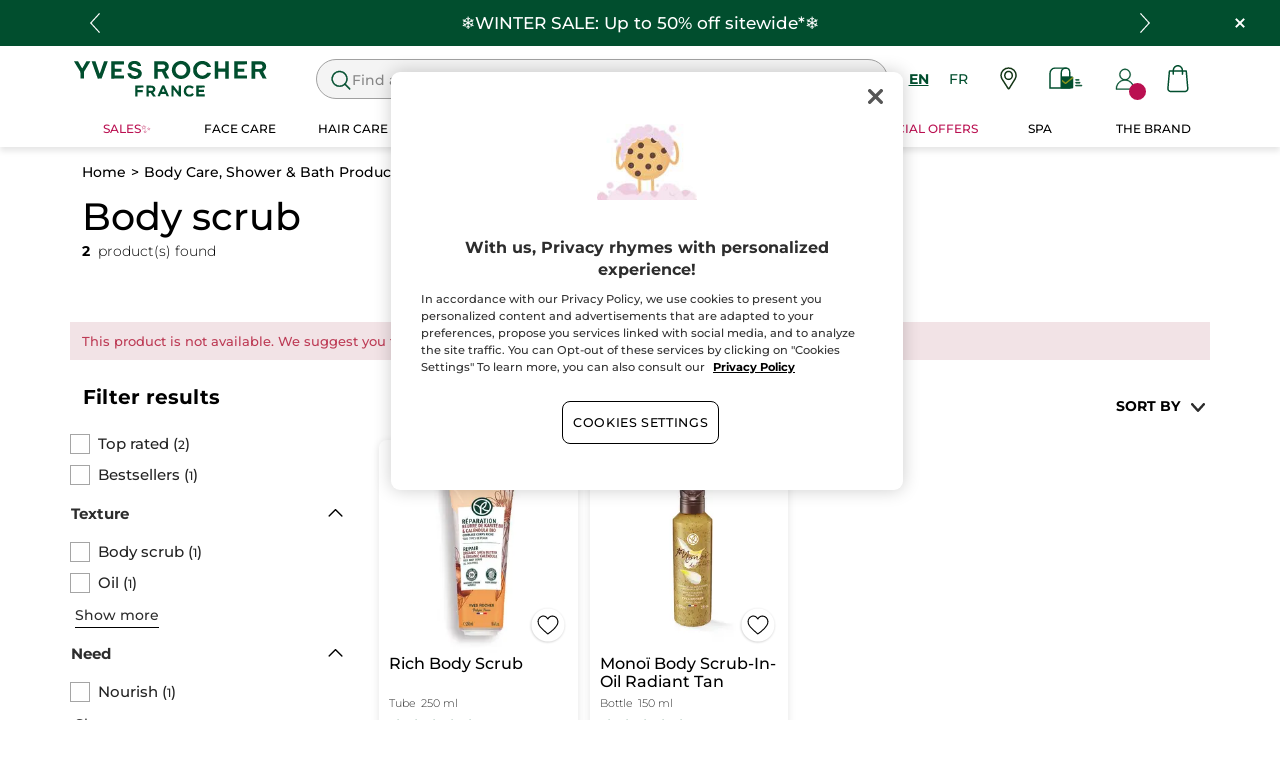

--- FILE ---
content_type: text/html;charset=UTF-8
request_url: https://www.yvesrocher.ca/en/body-care-shower-and-bath-products/body-care/body-scrub/c/41400?fromProduct=17903&replacementType=CANONICAL_TYPE
body_size: 79068
content:
<!DOCTYPE html><html lang="en"
      xmlns="http://www.w3.org/1999/xhtml"
><head><style>
    /* Prevent Flash of Unstyled Content */
    body {
        visibility: hidden;
        opacity: 0;
        transition: opacity 0.3s ease-in;
    }
    body.loaded {
        visibility: visible;
        opacity: 1;
    }
</style><link rel="preload" href="/css/0dbc5fe8/index.css" as="style"><link rel="stylesheet" href="/css/0dbc5fe8/index.css"
      media="print"
      onload="this.media='all'"><noscript><link rel="stylesheet" href="/css/0dbc5fe8/index.css"><style>.js-modal { pointer-events: initial; }</style></noscript><script>
    document.addEventListener("DOMContentLoaded", () => {
        document.body?.classList.add('loaded');
    });
</script><link rel="preconnect"
          href="https://medias.yvesrocher.ca"
    ><link rel="preconnect" href="https://cdn.cookielaw.org"><link rel="preconnect" href="https://apps.bazaarvoice.com"><link rel="preconnect" href="https://network-eu-a.bazaarvoice.com"><link rel="preconnect" href="https://www.googletagmanager.com"><link rel="preconnect" href="https://code.jquery.com"><link rel="preconnect" href="http://cdnjs.cloudfare.com"><script>
        /*<![CDATA[*/
        window.isDataLayerFirstVersionEnable = false;
        window.isDataLayerSecondVersionEnable = false;
        /*]]>*/
    </script><script>
    /*<![CDATA[*/
    window.isDataLayerFirstVersionEnable = true;
    if (typeof data === 'undefined') {
      let data;
    }
    data = JSON.parse("{\"event\":\"initialization\",\"profile\":\"prod\",\"meta\":{\"title\":\"Body scrub - Yves Rocher\",\"h1\":\"Body scrub\",\"description\":\"Body scrub explore all the products developed by Yves Rocher and discover all the benefits of Botanical Beauty.\",\"robots\":\"index, follow\",\"hrefLangs\":[{\"href\":\"https:\/\/www.yves-rocher.cz\/telo-a-koupel\/pece-o-telo\/scrub\/c\/41400\",\"lang\":\"cs\",\"country\":\"CZ\"},{\"href\":\"https:\/\/www.yves-rocher.dk\/krop\/kropspleje\/body-butter\/c\/41400\",\"lang\":\"da\",\"country\":\"DK\"},{\"href\":\"https:\/\/www.yves-rocher.at\/koerper\/koerperpflege\/peeling\/c\/41400\",\"lang\":\"de\",\"country\":\"AT\"},{\"href\":\"https:\/\/www.yves-rocher.ch\/de\/koerper\/koerperpflege\/peeling\/c\/41400\",\"lang\":\"de\",\"country\":\"CH\"},{\"href\":\"https:\/\/www.yves-rocher.de\/koerper\/koerperpflege\/peeling\/c\/41400\",\"lang\":\"de\",\"country\":\"DE\"},{\"href\":\"https:\/\/www.yvesrocher.ca\/en\/body-care-shower-and-bath-products\/body-care\/body-scrub\/c\/41400\",\"lang\":\"en\",\"country\":\"CA\"},{\"href\":\"https:\/\/www.yvesrocherusa.com\/body-care-shower-and-bath-products\/body-care\/body-scrub\/c\/41400\",\"lang\":\"en\",\"country\":\"US\"},{\"href\":\"https:\/\/www.yves-rocher.es\/cuerpo-y-bano\/tratamiento-corporal\/exfoliar\/c\/41400\",\"lang\":\"es\",\"country\":\"ES\"},{\"href\":\"https:\/\/www.yves-rocher.fi\/vartalo\/vartalonhoito\/vartalovoiteet\/c\/41400\",\"lang\":\"fi\",\"country\":\"FI\"},{\"href\":\"https:\/\/www.yves-rocher.be\/fr\/corps-et-bain\/soin-du-corps\/gommage-et-exfoliant\/c\/41400\",\"lang\":\"fr\",\"country\":\"BE\"},{\"href\":\"https:\/\/www.yvesrocher.ca\/fr\/soin-du-corps-douche-and-bain\/soin-corps-peau-seche\/exfoliant-corps-gommage\/c\/41400\",\"lang\":\"fr\",\"country\":\"CA\"},{\"href\":\"https:\/\/www.yves-rocher.ch\/fr\/corps\/soins-du-corps\/gommage-corps\/c\/41400\",\"lang\":\"fr\",\"country\":\"CH\"},{\"href\":\"https:\/\/www.yves-rocher.fr\/corps-et-douche\/soin-du-corps\/gommage-et-exfoliant\/c\/41400\",\"lang\":\"fr\",\"country\":\"FR\"},{\"href\":\"https:\/\/www.yves-rocher.be\/nl\/lichaam-et-douche\/lichaamsverzorging\/peeling-en-scrub\/c\/41400\",\"lang\":\"nl\",\"country\":\"BE\"},{\"href\":\"https:\/\/www.yves-rocher.nl\/lichaam-et-douche\/lichaamsverzorging\/peeling-en-scrub\/c\/41400\",\"lang\":\"nl\",\"country\":\"NL\"},{\"href\":\"https:\/\/www.yves-rocher.no\/kropp\/kroppspleie\/body-butter\/c\/41400\",\"lang\":\"no\",\"country\":\"NO\"},{\"href\":\"https:\/\/www.yves-rocher.pl\/cialo-i-kapiel\/pielegnacja-ciala\/peelingy\/c\/41400\",\"lang\":\"pl\",\"country\":\"PL\"},{\"href\":\"https:\/\/www.yves-rocher.ro\/corp-si-baie\/ingrijire-corporala\/exfoliant-de-corp\/c\/41400\",\"lang\":\"ro\",\"country\":\"RO\"},{\"href\":\"https:\/\/www.yves-rocher.kz\/dlya-tela\/uhod-za-telom\/gommazhi\/c\/41400\",\"lang\":\"ru\",\"country\":\"KZ\"},{\"href\":\"https:\/\/www.yves-rocher.ru\/dlya-tela\/uhod-za-telom\/gommazhi\/c\/41400\",\"lang\":\"ru\",\"country\":\"RU\"},{\"href\":\"https:\/\/www.yves-rocher.ua\/ru\/dlya-tela\/uhod-dlya-tela\/molochko-dlya-tela\/c\/41400\",\"lang\":\"ru\",\"country\":\"UA\"},{\"href\":\"https:\/\/www.yves-rocher.se\/kropp\/kroppsvard\/body-butter\/c\/41400\",\"lang\":\"sv\",\"country\":\"SE\"},{\"href\":\"https:\/\/www.yvesrocher.com.tr\/vucut-et-banyo\/vucut-bakimi\/vucut-peelingleri-ve-yaglari\/c\/41400\",\"lang\":\"tr\",\"country\":\"TR\"},{\"href\":\"https:\/\/www.yves-rocher.ua\/uk\/dlya-tila\/doglyad-dlya-tila\/molochko-dlya-tila\/c\/41400\",\"lang\":\"uk\",\"country\":\"UA\"}]},\"label\":\"categorypage\",\"components\":{\"gricontextmediacomponent-perm_usca_b_footer_social-media-instagram\":{\"uid\":\"cmsitem_00161211\",\"typeCode\":\"GrIconTextMediaComponent\",\"name\":\"PERM_USCA_B_Footer_social-media-instagram\",\"cmsCacheKey\":1015341307,\"position\":\"Section1\",\"container\":false,\"icon\":{\"code\":\"yr.usca-icon-instagram\",\"mime\":\"image\/svg+xml\",\"url\":\"\/medias\/yr.usca-icon-instagram.svg?context\\[base64]\"},\"link\":{\"uid\":\"cmsitem_00161209\",\"uuid\":\"eyJpdGVtSWQiOiJjbXNpdGVtXzAwMTYxMjA5IiwiY2F0YWxvZ0lkIjoiWVItVVNDQS1jb250ZW50LWNhdGFsb2ciLCJjYXRhbG9nVmVyc2lvbiI6Ik9ubGluZSJ9\",\"typeCode\":\"GrWrapLinkComponent\",\"name\":\"PERM_L_social-media-instagram\",\"cmsCacheKey\":847961867,\"position\":\"Section1\",\"container\":false,\"url\":\"https:\/\/www.instagram.com\/yvesrochercanada\/\",\"target\":\"NEWWINDOW\",\"atomic\":false,\"componentType\":\"grwraplink\",\"path\":\"cms\/grwraplink\"},\"advanceStyles\":{\"CSS__max-height__S\":{\"uid\":\"CSS__max-height__S\",\"uuid\":\"eyJpdGVtSWQiOiJDU1NfX21heC1oZWlnaHRfX1MiLCJjYXRhbG9nSWQiOiJZUi1VU0NBLWNvbnRlbnQtY2F0YWxvZyIsImNhdGFsb2dWZXJzaW9uIjoiT25saW5lIn0\\u003d\",\"typeCode\":\"AdvanceStyleComponent\",\"name\":\"max-height_S\",\"cmsCacheKey\":-1893246464,\"position\":\"Section1\",\"container\":false,\"classes\":\"max-height_S\",\"atomic\":false,\"componentType\":\"advancestyle\",\"path\":\"cms\/advancestyle\"},\"CSS__max-width__S\":{\"uid\":\"CSS__max-width__S\",\"uuid\":\"eyJpdGVtSWQiOiJDU1NfX21heC13aWR0aF9fUyIsImNhdGFsb2dJZCI6IllSLVVTQ0EtY29udGVudC1jYXRhbG9nIiwiY2F0YWxvZ1ZlcnNpb24iOiJPbmxpbmUifQ\\u003d\\u003d\",\"typeCode\":\"AdvanceStyleComponent\",\"name\":\"CSS__max-width__S\",\"cmsCacheKey\":463265597,\"position\":\"Section1\",\"container\":false,\"classes\":\"max-width_S\",\"atomic\":false,\"componentType\":\"advancestyle\",\"path\":\"cms\/advancestyle\"},\"CSS__margin__l-M\":{\"uid\":\"CSS__margin__l-M\",\"uuid\":\"eyJpdGVtSWQiOiJDU1NfX21hcmdpbl9fbC1NIiwiY2F0YWxvZ0lkIjoiWVItVVNDQS1jb250ZW50LWNhdGFsb2ciLCJjYXRhbG9nVmVyc2lvbiI6Ik9ubGluZSJ9\",\"typeCode\":\"AdvanceStyleComponent\",\"name\":\"CSS__margin__l-M\",\"cmsCacheKey\":-2005398506,\"position\":\"Section1\",\"container\":false,\"classes\":\"m-l_M\",\"atomic\":false,\"componentType\":\"advancestyle\",\"path\":\"cms\/advancestyle\"},\"CSS__margin__r-M\":{\"uid\":\"CSS__margin__r-M\",\"uuid\":\"eyJpdGVtSWQiOiJDU1NfX21hcmdpbl9fci1NIiwiY2F0YWxvZ0lkIjoiWVItVVNDQS1jb250ZW50LWNhdGFsb2ciLCJjYXRhbG9nVmVyc2lvbiI6Ik9ubGluZSJ9\",\"typeCode\":\"AdvanceStyleComponent\",\"name\":\"CSS__margin__r-M\",\"cmsCacheKey\":358626506,\"position\":\"Section1\",\"container\":false,\"classes\":\"m-r_M\",\"atomic\":false,\"componentType\":\"advancestyle\",\"path\":\"cms\/advancestyle\"},\"CSS__margin__b-M\":{\"uid\":\"CSS__margin__b-M\",\"uuid\":\"eyJpdGVtSWQiOiJDU1NfX21hcmdpbl9fYi1NIiwiY2F0YWxvZ0lkIjoiWVItVVNDQS1jb250ZW50LWNhdGFsb2ciLCJjYXRhbG9nVmVyc2lvbiI6Ik9ubGluZSJ9\",\"typeCode\":\"AdvanceStyleComponent\",\"name\":\"CSS__margin__b-M\",\"cmsCacheKey\":174842494,\"position\":\"Section1\",\"container\":false,\"classes\":\"m-b_M\",\"atomic\":false,\"componentType\":\"advancestyle\",\"path\":\"cms\/advancestyle\"}},\"atomic\":false,\"componentType\":\"gricontextmedia\",\"path\":\"cms\/gricontextmedia\"},\"product-list\":{\"typeCode\":\"product-list\",\"cmsCacheKey\":0,\"position\":\"Section1\",\"container\":false,\"searchResult\":{\"assetReferences\":[{\"code\":\"RA01-2026-CB-01-2-40000\",\"grAsset\":{\"backgroundCrop\":false,\"imageCrop\":false,\"imageDesktop\":{\"url\":\"https:\/\/medias.yvesrocher.ca\/medias\/yr.us-ca.RA01-2026-CB-01-2-EN.jpg?context\\[base64]\"},\"imageMobile\":{\"url\":\"https:\/\/medias.yvesrocher.ca\/medias\/yr.us-ca.RA01-2026-CB-01-2-EN.jpg?context\\[base64]\"},\"type\":\"COMMERCIAL_BOX_IMAGE\",\"url\":\"\/en\/discounted-products\/c\/discounts\"},\"sequence\":2},{\"code\":\"RA01-2026-CB-02-4-NA-40000\",\"grAsset\":{\"backgroundCrop\":false,\"imageCrop\":false,\"imageDesktop\":{\"url\":\"https:\/\/medias.yvesrocher.ca\/medias\/yr.us-ca.RA01-2026-CB-02-2-EN.jpg?context\\[base64]\"},\"imageMobile\":{\"url\":\"https:\/\/medias.yvesrocher.ca\/medias\/yr.us-ca.RA01-2026-CB-02-2-EN.jpg?context\\[base64]\"},\"type\":\"COMMERCIAL_BOX_IMAGE\",\"url\":\"\/en\/my-must-haves-for-the-winter\/c\/winter-selection\"},\"sequence\":3}],\"category\":{\"code\":\"41400\",\"grHreflangs\":[{\"href\":\"https:\/\/www.yves-rocher.cz\/telo-a-koupel\/pece-o-telo\/scrub\/c\/41400\",\"lang\":\"cs\",\"country\":\"CZ\"},{\"href\":\"https:\/\/www.yves-rocher.dk\/krop\/kropspleje\/body-butter\/c\/41400\",\"lang\":\"da\",\"country\":\"DK\"},{\"href\":\"https:\/\/www.yves-rocher.at\/koerper\/koerperpflege\/peeling\/c\/41400\",\"lang\":\"de\",\"country\":\"AT\"},{\"href\":\"https:\/\/www.yves-rocher.ch\/de\/koerper\/koerperpflege\/peeling\/c\/41400\",\"lang\":\"de\",\"country\":\"CH\"},{\"href\":\"https:\/\/www.yves-rocher.de\/koerper\/koerperpflege\/peeling\/c\/41400\",\"lang\":\"de\",\"country\":\"DE\"},{\"href\":\"https:\/\/www.yvesrocher.ca\/en\/body-care-shower-and-bath-products\/body-care\/body-scrub\/c\/41400\",\"lang\":\"en\",\"country\":\"CA\"},{\"href\":\"https:\/\/www.yvesrocherusa.com\/body-care-shower-and-bath-products\/body-care\/body-scrub\/c\/41400\",\"lang\":\"en\",\"country\":\"US\"},{\"href\":\"https:\/\/www.yves-rocher.es\/cuerpo-y-bano\/tratamiento-corporal\/exfoliar\/c\/41400\",\"lang\":\"es\",\"country\":\"ES\"},{\"href\":\"https:\/\/www.yves-rocher.fi\/vartalo\/vartalonhoito\/vartalovoiteet\/c\/41400\",\"lang\":\"fi\",\"country\":\"FI\"},{\"href\":\"https:\/\/www.yves-rocher.be\/fr\/corps-et-bain\/soin-du-corps\/gommage-et-exfoliant\/c\/41400\",\"lang\":\"fr\",\"country\":\"BE\"},{\"href\":\"https:\/\/www.yvesrocher.ca\/fr\/soin-du-corps-douche-and-bain\/soin-corps-peau-seche\/exfoliant-corps-gommage\/c\/41400\",\"lang\":\"fr\",\"country\":\"CA\"},{\"href\":\"https:\/\/www.yves-rocher.ch\/fr\/corps\/soins-du-corps\/gommage-corps\/c\/41400\",\"lang\":\"fr\",\"country\":\"CH\"},{\"href\":\"https:\/\/www.yves-rocher.fr\/corps-et-douche\/soin-du-corps\/gommage-et-exfoliant\/c\/41400\",\"lang\":\"fr\",\"country\":\"FR\"},{\"href\":\"https:\/\/www.yves-rocher.be\/nl\/lichaam-et-douche\/lichaamsverzorging\/peeling-en-scrub\/c\/41400\",\"lang\":\"nl\",\"country\":\"BE\"},{\"href\":\"https:\/\/www.yves-rocher.nl\/lichaam-et-douche\/lichaamsverzorging\/peeling-en-scrub\/c\/41400\",\"lang\":\"nl\",\"country\":\"NL\"},{\"href\":\"https:\/\/www.yves-rocher.no\/kropp\/kroppspleie\/body-butter\/c\/41400\",\"lang\":\"no\",\"country\":\"NO\"},{\"href\":\"https:\/\/www.yves-rocher.pl\/cialo-i-kapiel\/pielegnacja-ciala\/peelingy\/c\/41400\",\"lang\":\"pl\",\"country\":\"PL\"},{\"href\":\"https:\/\/www.yves-rocher.ro\/corp-si-baie\/ingrijire-corporala\/exfoliant-de-corp\/c\/41400\",\"lang\":\"ro\",\"country\":\"RO\"},{\"href\":\"https:\/\/www.yves-rocher.kz\/dlya-tela\/uhod-za-telom\/gommazhi\/c\/41400\",\"lang\":\"ru\",\"country\":\"KZ\"},{\"href\":\"https:\/\/www.yves-rocher.ru\/dlya-tela\/uhod-za-telom\/gommazhi\/c\/41400\",\"lang\":\"ru\",\"country\":\"RU\"},{\"href\":\"https:\/\/www.yves-rocher.ua\/ru\/dlya-tela\/uhod-dlya-tela\/molochko-dlya-tela\/c\/41400\",\"lang\":\"ru\",\"country\":\"UA\"},{\"href\":\"https:\/\/www.yves-rocher.se\/kropp\/kroppsvard\/body-butter\/c\/41400\",\"lang\":\"sv\",\"country\":\"SE\"},{\"href\":\"https:\/\/www.yvesrocher.com.tr\/vucut-et-banyo\/vucut-bakimi\/vucut-peelingleri-ve-yaglari\/c\/41400\",\"lang\":\"tr\",\"country\":\"TR\"},{\"href\":\"https:\/\/www.yves-rocher.ua\/uk\/dlya-tila\/doglyad-dlya-tila\/molochko-dlya-tila\/c\/41400\",\"lang\":\"uk\",\"country\":\"UA\"}],\"grNameHtml\":\"Body scrub\",\"grSEOBox\":\"Longing for new skin?\\nDiscover Yves Rocher\u2019s exfoliating lotions \\u0026 body scrubs, enriched with the benefits and scents of various botanicals. This exfoliating care leaves your skin revitalized, pleasantly scented and free from impurities and dead cells.\",\"name\":\"Body scrub\",\"url\":\"\/en\/body-care-shower-and-bath-products\/body-care\/body-scrub\/c\/41400\",\"grType\":\"NAVIGATION\",\"grRobots\":\"index, follow\",\"grBreadcrumbVisibility\":true,\"grMkpPromotion\":false},\"facets\":[{\"category\":false,\"grDisplayMode\":\"CHECK_BOX\",\"multiSelect\":true,\"priority\":1,\"values\":[{\"count\":2,\"name\":\"Top rated\",\"query\":{\"query\":{\"value\":\"null:cf__top_rated:Top rated\"}},\"selected\":false,\"priority\":1}],\"code\":\"cf__top_rated\",\"pinnedToTop\":true},{\"category\":false,\"grDisplayMode\":\"CHECK_BOX\",\"multiSelect\":true,\"priority\":1,\"values\":[{\"count\":1,\"name\":\"Bestsellers\",\"query\":{\"query\":{\"value\":\"null:cf__bestseller:Bestsellers\"}},\"selected\":false,\"priority\":1}],\"code\":\"cf__bestseller\",\"pinnedToTop\":true},{\"category\":false,\"grDisplayMode\":\"CHECK_BOX\",\"multiSelect\":true,\"name\":\"Texture\",\"priority\":0,\"topValues\":[{\"count\":1,\"name\":\"Body scrub\",\"query\":{\"query\":{\"value\":\"null:cf__attr_texture:Body scrub\"}},\"selected\":false,\"priority\":0},{\"count\":1,\"name\":\"Oil\",\"query\":{\"query\":{\"value\":\"null:cf__attr_texture:Oil\"}},\"selected\":false,\"priority\":0}],\"values\":[{\"count\":1,\"name\":\"Body scrub\",\"query\":{\"query\":{\"value\":\"null:cf__attr_texture:Body scrub\"}},\"selected\":false,\"priority\":0},{\"count\":1,\"name\":\"Oil\",\"query\":{\"query\":{\"value\":\"null:cf__attr_texture:Oil\"}},\"selected\":false,\"priority\":0},{\"count\":1,\"name\":\"Scrub\",\"query\":{\"query\":{\"value\":\"null:cf__attr_texture:Scrub\"}},\"selected\":false,\"priority\":1}],\"code\":\"cf__attr_texture\",\"pinnedToTop\":false},{\"category\":false,\"grDisplayMode\":\"CHECK_BOX\",\"multiSelect\":true,\"name\":\"Need\",\"priority\":0,\"topValues\":[{\"count\":1,\"name\":\"Nourish\",\"query\":{\"query\":{\"value\":\"null:cf__attr_need:Nourish\"}},\"selected\":false,\"priority\":0}],\"values\":[{\"count\":1,\"name\":\"Nourish\",\"query\":{\"query\":{\"value\":\"null:cf__attr_need:Nourish\"}},\"selected\":false,\"priority\":0},{\"count\":2,\"name\":\"Exfoliate\",\"query\":{\"query\":{\"value\":\"null:cf__attr_need:Exfoliate\"}},\"selected\":false,\"priority\":1}],\"code\":\"cf__attr_need\",\"pinnedToTop\":false},{\"category\":false,\"grDisplayMode\":\"CHECK_BOX\",\"multiSelect\":true,\"name\":\"Product Type\",\"priority\":0,\"topValues\":[{\"count\":1,\"name\":\"Mono\u00EF\",\"query\":{\"query\":{\"value\":\"null:cf__attr_product_type:Mono\u00EF\"}},\"selected\":false,\"priority\":0}],\"values\":[{\"count\":1,\"name\":\"Mono\u00EF\",\"query\":{\"query\":{\"value\":\"null:cf__attr_product_type:Mono\u00EF\"}},\"selected\":false,\"priority\":0},{\"count\":1,\"name\":\"Body scrub\",\"query\":{\"query\":{\"value\":\"null:cf__attr_product_type:Body scrub\"}},\"selected\":false,\"priority\":1}],\"code\":\"cf__attr_product_type\",\"pinnedToTop\":false},{\"category\":false,\"grDisplayMode\":\"CHECK_BOX\",\"multiSelect\":true,\"name\":\"Scent\",\"priority\":0,\"values\":[{\"count\":1,\"name\":\"Sensual\",\"query\":{\"query\":{\"value\":\"null:cf__attr_scent:Sensual\"}},\"selected\":false,\"priority\":0}],\"code\":\"cf__attr_scent\",\"pinnedToTop\":false},{\"category\":false,\"grDisplayMode\":\"CHECK_BOX\",\"multiSelect\":true,\"name\":\"Format\",\"priority\":0,\"topValues\":[{\"count\":1,\"name\":\"150 ml\",\"query\":{\"query\":{\"value\":\"null:cf__format:150 ml\"}},\"selected\":false,\"priority\":0}],\"values\":[{\"count\":1,\"name\":\"150 ml\",\"query\":{\"query\":{\"value\":\"null:cf__format:150 ml\"}},\"selected\":false,\"priority\":0},{\"count\":1,\"name\":\"250 ml\",\"query\":{\"query\":{\"value\":\"null:cf__format:250 ml\"}},\"selected\":false,\"priority\":1}],\"code\":\"cf__format\",\"pinnedToTop\":false},{\"category\":false,\"grDisplayMode\":\"CHECK_BOX\",\"multiSelect\":true,\"name\":\"Product Line\",\"priority\":0,\"topValues\":[{\"count\":1,\"name\":\"Mono\u00EF\",\"query\":{\"query\":{\"value\":\"null:cf__productline:Mono\u00EF\"}},\"selected\":false,\"priority\":0}],\"values\":[{\"count\":1,\"name\":\"Mono\u00EF\",\"query\":{\"query\":{\"value\":\"null:cf__productline:Mono\u00EF\"}},\"selected\":false,\"priority\":0},{\"count\":1,\"name\":\"Botanical Body Care\",\"query\":{\"query\":{\"value\":\"null:cf__productline:Botanical Body Care\"}},\"selected\":false,\"priority\":1}],\"code\":\"cf__productline\",\"pinnedToTop\":false}],\"navigationBreadcrumbs\":[{\"name\":\"Body scrub\",\"url\":\"\/en\/body-care-shower-and-bath-products\/body-care\/body-scrub\/c\/41400\"},{\"name\":\"BODY CARE\",\"url\":\"\/en\/body-care-shower-and-bath-products\/body-care\/c\/41000\"},{\"name\":\"Body Care, Shower \\u0026 Bath Products\",\"url\":\"\/en\/body-care-shower-and-bath-products\/c\/40000\"}],\"pagination\":{\"currentPage\":0,\"totalPages\":1,\"totalResults\":2},\"products\":[{\"averageRating\":4.6,\"bvReview\":{\"averageOverallRating\":4.6,\"numReviews\":423},\"code\":\"00999\",\"grOffer\":{\"advantage\":{\"formattedValue\":\"30%\",\"value\":\"0.3\"},\"price\":{\"currencyIso\":\"CAD\",\"formattedValue\":\"$13,97\",\"value\":13.97}},\"grPackaging\":{\"container\":\"Tube\",\"formattedValue\":\"250 ml\"},\"grSEO\":{},\"maxOrderQuantity\":9,\"name\":\"Rich Body Scrub\",\"numberOfReviews\":423,\"picture\":{\"url\":\"https:\/\/medias.yvesrocher.ca\/medias\/?context\\u003dbWFzdGVyfGltYWdlc3wxMjg3MTR8aW1hZ2UvanBlZ3xzeXNfbWFzdGVyL2ltYWdlcy9oNTYvaDA3Lzk4NjkyOTU0MTk0MjJ8YzBlOWMzYjJhZThmN2NkNTRlMDAwYTRkMGI5ODk1M2FiNGViOGU2NmY1MmJkZjhjMDVlYjZiMzMzZjUwNjBiOQ\"},\"secondPicture\":{\"url\":\"https:\/\/medias.yvesrocher.ca\/medias\/?context\\u003dbWFzdGVyfGltYWdlc3wxMzgwNDR8aW1hZ2UvanBlZ3xzeXNfbWFzdGVyL2ltYWdlcy9oZWUvaDAzLzk4NjkyOTU1MTc3MjZ8ODBkYjk3NjQ2ZTJjMDA2ZDYzM2RlZDJmNTg2NDFhNDA5YzRkNzk3YWQ3MzUwZGI2MmNjNmVjMDFlMTJiZmU2MQ\"},\"price\":{\"currencyIso\":\"CAD\",\"formattedValue\":\"$19,95\",\"value\":19.95},\"productArea\":{\"label\":\"Bestseller\",\"labelHTML\":\"Bestseller\"},\"purchasable\":true,\"url\":\"https:\/\/www.yvesrocher.ca\/en\/body-care-shower-and-bath-products\/body-care\/body-scrub\/rich-body-scrub\/p\/00999\",\"grIsReplacedProduct\":false,\"grBrandHeroProduct\":false,\"grBrandHeroImage\":{},\"grRefCode\":\"00999\",\"alertable\":false,\"grMkpBrand\":\"Yves Rocher\",\"wishlistable\":true},{\"averageRating\":4.7,\"bvReview\":{\"averageOverallRating\":4.7,\"numReviews\":529},\"code\":\"77808\",\"grOffer\":{\"advantage\":{\"formattedValue\":\"30%\",\"value\":\"0.3\"},\"price\":{\"currencyIso\":\"CAD\",\"formattedValue\":\"$13,97\",\"value\":13.97}},\"grPackaging\":{\"container\":\"Bottle\",\"formattedValue\":\"150 ml\"},\"grSEO\":{},\"maxOrderQuantity\":9,\"name\":\"Mono\u00EF Body Scrub-In-Oil Radiant Tan\",\"numberOfReviews\":529,\"picture\":{\"url\":\"https:\/\/medias.yvesrocher.ca\/medias\/?context\\u003dbWFzdGVyfGltYWdlc3wzNTIyNTl8aW1hZ2UvcG5nfHN5c19tYXN0ZXIvaW1hZ2VzL2g5NC9oMTIvOTc0NTIwODczNzgyMnw2MGU2M2M3OTk4NTA0MjAwZTE1Zjk0OTFhZjIxMzM0ZmI3MDVlMmJkOTYzZDA0NjhhMzA1NmU2N2YxNDFiN2Ew\"},\"secondPicture\":{\"url\":\"https:\/\/medias.yvesrocher.ca\/medias\/?context\\u003dbWFzdGVyfGltYWdlc3w2Nzc3M3xpbWFnZS9qcGVnfHN5c19tYXN0ZXIvaW1hZ2VzL2hiYy9oY2YvODkyMjIwMDYwNDcwMnxjOWEyN2Q0OGU2YzgxZTg4NDM3ZmZiNmJmNTE3N2NjZDE5M2JjZTBkZDcxNTVhY2JkYmQ1ZDcwYjk2OGJmNjNh\"},\"price\":{\"currencyIso\":\"CAD\",\"formattedValue\":\"$19,95\",\"value\":19.95},\"purchasable\":true,\"url\":\"https:\/\/www.yvesrocher.ca\/en\/monoi\/monoi-body-scrub-in-oil-radiant-tan\/p\/77808\",\"grIsReplacedProduct\":false,\"grBrandHeroProduct\":false,\"grBrandHeroImage\":{},\"grRefCode\":\"77808\",\"alertable\":false,\"grMkpBrand\":\"Yves Rocher\",\"wishlistable\":true}],\"sorts\":[{\"code\":\"sfs__price-desc\",\"name\":\"Price (+\/-)\",\"selected\":false},{\"code\":\"sfs__price-asc\",\"name\":\"Price (-\/+)\",\"selected\":false},{\"code\":\"sfs__isDiscount-desc\",\"name\":\"discounted\",\"selected\":false},{\"code\":\"cs__rating-desc\",\"name\":\"Note\",\"selected\":false},{\"code\":\"relevance\",\"name\":\"Relevance\",\"selected\":true}],\"netLinking\":[{\"code\":\"41000\",\"name\":\"BODY CARE\",\"url\":\"\/en\/body-care-shower-and-bath-products\/body-care\/c\/41000\",\"grMkpPromotion\":false},{\"code\":\"41100\",\"name\":\"Body Care for Dry Skin\",\"url\":\"\/en\/body-care-shower-and-bath-products\/body-care\/body-care-for-dry-skin\/c\/41100\",\"grMkpPromotion\":false},{\"code\":\"41500\",\"name\":\"Hand care\",\"url\":\"\/en\/body-care-shower-and-bath-products\/body-care\/hand-care\/c\/41500\",\"grMkpPromotion\":false},{\"code\":\"41300\",\"name\":\"Body lotion and body oil\",\"url\":\"\/en\/body-care-shower-and-bath-products\/body-care\/body-lotion-and-body-oil\/c\/41300\",\"grMkpPromotion\":false},{\"code\":\"41600\",\"name\":\"Hand care\",\"url\":\"\/en\/body-care-shower-and-bath-products\/body-care\/hand-care\/c\/41600\",\"grMkpPromotion\":false},{\"code\":\"41700\",\"name\":\"Leg \\u0026 Foot Care\",\"url\":\"\/en\/body-care-shower-and-bath-products\/body-care\/leg-and-foot-care\/c\/41700\",\"grMkpPromotion\":false},{\"code\":\"body-acc\",\"name\":\"Body accessories\",\"url\":\"\/en\/body-care-shower-and-bath-products\/body-care\/body-accessories\/c\/body-acc\",\"grMkpPromotion\":false}],\"tracking\":{\"trackId\":\"3d940a45-b948-43d1-b021-de07af3505e4\",\"payload\":\"UM0XKgO\/1O0jdazrjnPMLfKKcxljT2yNTmUzkOlp881dwiTW0RVXpLdOMXln2yYuu36rJzB1W8QzjLytGx4yUq3mqO4AjVwu\/XRIWyv094jNHKtv1B1if4B3\/67V\/L35QNdzehbAaznq6VZmRyxbcLINGLKnR5ZcpfHFClysER1sBIHCq5kSBEcqZ2MnqlPlUlkIpMMWFCBEoxflpp4J2Dh0ovlEJ+c6Cc8kScH5iYvUXzpYJmR3fsXP7vjXjRhmecPtKB3swcFWwvg1U69GM+Gq1uyg4nr0jWWaGA\/caSUovcc4QOkElTwtCnZcSu6u3oZOhQqb2DJcSiKqN92f0ZszG81CpvNTy+lLHYszxeHh+Ms4d438GlH8JtgOMhI3I62zlDaaVquPp0K5KCm1TS4nlyLbIJR8pj9KxoZ\/NXYQ7VOitzS2CQZdR4W0IK2gpW6X6c2MvbuDPzXw3Nuqtpgkx7oNyLzhk3sAm4yqBPybU9kxH1GXC72nIGIpIP\/ecyLmqiYoEdfcx9+nhG2r6FjafvA03XzdOVQig9oa09TDfMGmR4j\/BQ00OPMJInXVXTrunpWPYR\/qhyy34wD5h7ZLYOo7PlVQrbuvj\/Li2Xx2\/rA\/LdctNyoLYz50YROtMfYC1vy5\/siqnESDs1LA8pz3ABHBvCUwYZkQKa6NWtYPDFtesbt64Qn\/dG+xuPK4rCfMUaGhF0HbxUORqFcpVJpnpAwqJMuOMTo8d5WjSlklfI0uIRrmnwxWDIPpQ0DfCwIbXtNFwGVD\/a0O2lX02AorW0phXN3UVIq3cigYnjSd1yCF3IxLXE9ntJ6PD8XCwbzsh6pPepnpqM+ITwhN9ox0HywPVCJcXMKTHpBdEyKx4iHgfNjdVO\/[base64]\/Yw3t6EKqgWJmyckYKjn12rvXyb33gxgnYSkG3TBLtaKfa4l6mEO1Rn8uQ0\/BLGoBCsmqF4Y343h5Pmm5v70NYZt6zBr5oS586gyFCTZESkvlueCSuU1lbba46kFf490WNKQNOh40p4bS0Fl0tltc9ajN90\/hKTorcsvpx85eN4fAieOgV37MedZdG\/6FT4\/Pxxt1xzwIud1Qb0wYYzaqv1kiNTvVjSe1hbby29S7Cs7q9O\/SVCPU2l4VWVsP4fObKRUpqmAzCZ8Fkce6xoafjySZvRy7Orm09ZeTmkOXVb6HbfOylJLYoVtbJ6\/MMZwnoCDXQOYU7a8WnOSEyPIZ+4ox7s7sHsz\/KZBPn8y0szGPGwEsGg8MXPT9suW22OKlltV+lE5k+665aNE6QP7VpXT3UlcvzDSwoMqdN+FqNIu9hLCxv+R4sMlcsKgv1syV6ADCvW5paT\/ig7FzM08pO5nPsd6tRb5WNeiU70vVH7cSm+gpn2av2b8bE7xqxowBSNZO7Fdnlf1vOA4LaiNxl1AQwYZrtBI5pCidAkYKxRE17TMP6gbZpD33\/Xm9EyHicrQXzGlDn2R906WD0Fvd1y22BMuoONXyeFpvKkwDlnOVxwAai2b\/8AwKRMDmtoP0TbOUHbV5WY2qSLHRYeSFCIOTqCeNmtCkBF+8DnCWbGxU4DzKPDYoYUMjZD4IOfIForIumJQvjo9Y362fUVqEquvCG08KKjFW3WT36JO8MNrrG7rEE7JMaV5ROwpIqfjGN9R8dEen\/aXkamwyNBTHWiV5bxBhrE9rLlPSlBwg+GE6Z3Y\/V\/OfNhEUZ3XjiF7UqUtfgsOpWtMmzreUrRElqMLbzg5Lmrbo3DaHTDhVmxH\/b4oEa3UMj\/IzhFTiDLzPJ2q1rCEFAZTmgPbkGhuThUDiPqqNdl+LyP\/sAs0EOxcoBQlbbmHU0ysFPZmxI344uu0QxtQW3e7MGrlhB2camH\/oluIjZxEN7db80fbkNNqqWl3JZ9\/etfGFgZA97I4mgeZJVa4Zo3FtdnWvvKp8IegDuRyFCmSqnBcOpqwdqwd4ttAs2vZPZkzZBoCBcZ\/DJj79nra3PUih9VtypRMv6Y9+H5wvVc\/[base64]\/IjnCMo\/504051KPRPGFguE77yoPmTn0D3OAp3efnWS6Uc5ImOSoug7WYBD3xupjF3rWhqwmDCvWYxceaTDLKCQwHBx8ffYNBRdzcwUKUxwiXn4Wz\/[base64]\/yawRHS4eOZNQzYl0xca+bR+eyWnxieLoy04xakdHA5DCPwu1C34ZVhesWSdgbs4WaYOOEBPfBF0dpexR\/vnVq4q1gVUDN3k4DWiQjmvSIySc2iwlOwY\/FjQhfATtHaVOpbdce08NEY0LZBOLVvD6qGSSHB\/Ydor1EJRLujJIo4tVmCwVVnRBPY97KFKeCWNVD1j1j1UJjPC9TsrBV+MHyWDGRgoKze6OG0TFgd8rg0zfS\/2Dn4DDSo8qmFLXPQG5y5cp\/fKvLh4lA03wOy6NCqUQjYolEFxbr31ybXle7FUhccCs3pMc9P9VsJWgbD6mx5AXKjY2O4+X2g2Z0VCYl\/j0TpI80eiGkumwyUEQv3Hy7AsaKUHRlH2LbOBpMvUT6Opa4EO9JqFbOfMv6SJwNd2FnKfQANTcdCSd4sgsGwmWl+\/mMK50MYoYL37i1sNp8g9ZMhOzwLGOSlN+6dxR1AU7pHeJ7Y9ijDJGX3metLaTFvOMyLelzOsY6X3WrEW4X6eQY9TMzkGgHzDwrvUAtLHpdHypy\/BL5JGD0hLsOnOTc8YY4\/6vSgH87ZBuky\/qeanB41a\/Sc1N+Pv3AjGWCGTVyHV\/uvwNBp8PIrPvHGOSHC+fPS3hfqQtbNEH\/TOdXpHjplZooHL56vwdlDDiNomsJaPAX2EUGwmek9FKnthV0EVFRB5QY+ebZJw3DsBtGo9QUBbChtbecrfi\/jiAImgRRrebVRvzWHLuBzBvnKBiIoIe5cn+H11ASEz6PQLl\/J7Tu8FnK0y\/EwKljZk4J8fJ5thiSKEzGuNufvSsGYn0ux6LSJ02IlJuf9NyRHEai+gSZ505D5Wo+t2vm+hqWDdGNcEbcSaqaWztOH1gEr8DH03LivUV4LhDsdnWcrw\\u003d\\u003d\"},\"fromSensefuel\":true},\"categoryCode\":\"41400\",\"paginationWidth\":5,\"facetsComponent\":{\"typeCode\":\"FacetsComponent\",\"cmsCacheKey\":0,\"position\":\"Section1\",\"container\":false,\"facets\":[{\"category\":false,\"grDisplayMode\":\"CHECK_BOX\",\"multiSelect\":true,\"priority\":1,\"values\":[{\"count\":2,\"name\":\"Top rated\",\"query\":{\"query\":{\"value\":\"null:cf__top_rated:Top rated\"}},\"selected\":false,\"priority\":1}],\"code\":\"cf__top_rated\",\"pinnedToTop\":true},{\"category\":false,\"grDisplayMode\":\"CHECK_BOX\",\"multiSelect\":true,\"priority\":1,\"values\":[{\"count\":1,\"name\":\"Bestsellers\",\"query\":{\"query\":{\"value\":\"null:cf__bestseller:Bestsellers\"}},\"selected\":false,\"priority\":1}],\"code\":\"cf__bestseller\",\"pinnedToTop\":true},{\"category\":false,\"grDisplayMode\":\"CHECK_BOX\",\"multiSelect\":true,\"name\":\"Texture\",\"priority\":0,\"topValues\":[{\"count\":1,\"name\":\"Body scrub\",\"query\":{\"query\":{\"value\":\"null:cf__attr_texture:Body scrub\"}},\"selected\":false,\"priority\":0},{\"count\":1,\"name\":\"Oil\",\"query\":{\"query\":{\"value\":\"null:cf__attr_texture:Oil\"}},\"selected\":false,\"priority\":0}],\"values\":[{\"count\":1,\"name\":\"Body scrub\",\"query\":{\"query\":{\"value\":\"null:cf__attr_texture:Body scrub\"}},\"selected\":false,\"priority\":0},{\"count\":1,\"name\":\"Oil\",\"query\":{\"query\":{\"value\":\"null:cf__attr_texture:Oil\"}},\"selected\":false,\"priority\":0},{\"count\":1,\"name\":\"Scrub\",\"query\":{\"query\":{\"value\":\"null:cf__attr_texture:Scrub\"}},\"selected\":false,\"priority\":1}],\"code\":\"cf__attr_texture\",\"pinnedToTop\":false},{\"category\":false,\"grDisplayMode\":\"CHECK_BOX\",\"multiSelect\":true,\"name\":\"Need\",\"priority\":0,\"topValues\":[{\"count\":1,\"name\":\"Nourish\",\"query\":{\"query\":{\"value\":\"null:cf__attr_need:Nourish\"}},\"selected\":false,\"priority\":0}],\"values\":[{\"count\":1,\"name\":\"Nourish\",\"query\":{\"query\":{\"value\":\"null:cf__attr_need:Nourish\"}},\"selected\":false,\"priority\":0},{\"count\":2,\"name\":\"Exfoliate\",\"query\":{\"query\":{\"value\":\"null:cf__attr_need:Exfoliate\"}},\"selected\":false,\"priority\":1}],\"code\":\"cf__attr_need\",\"pinnedToTop\":false},{\"category\":false,\"grDisplayMode\":\"CHECK_BOX\",\"multiSelect\":true,\"name\":\"Product Type\",\"priority\":0,\"topValues\":[{\"count\":1,\"name\":\"Mono\u00EF\",\"query\":{\"query\":{\"value\":\"null:cf__attr_product_type:Mono\u00EF\"}},\"selected\":false,\"priority\":0}],\"values\":[{\"count\":1,\"name\":\"Mono\u00EF\",\"query\":{\"query\":{\"value\":\"null:cf__attr_product_type:Mono\u00EF\"}},\"selected\":false,\"priority\":0},{\"count\":1,\"name\":\"Body scrub\",\"query\":{\"query\":{\"value\":\"null:cf__attr_product_type:Body scrub\"}},\"selected\":false,\"priority\":1}],\"code\":\"cf__attr_product_type\",\"pinnedToTop\":false},{\"category\":false,\"grDisplayMode\":\"CHECK_BOX\",\"multiSelect\":true,\"name\":\"Scent\",\"priority\":0,\"values\":[{\"count\":1,\"name\":\"Sensual\",\"query\":{\"query\":{\"value\":\"null:cf__attr_scent:Sensual\"}},\"selected\":false,\"priority\":0}],\"code\":\"cf__attr_scent\",\"pinnedToTop\":false},{\"category\":false,\"grDisplayMode\":\"CHECK_BOX\",\"multiSelect\":true,\"name\":\"Format\",\"priority\":0,\"topValues\":[{\"count\":1,\"name\":\"150 ml\",\"query\":{\"query\":{\"value\":\"null:cf__format:150 ml\"}},\"selected\":false,\"priority\":0}],\"values\":[{\"count\":1,\"name\":\"150 ml\",\"query\":{\"query\":{\"value\":\"null:cf__format:150 ml\"}},\"selected\":false,\"priority\":0},{\"count\":1,\"name\":\"250 ml\",\"query\":{\"query\":{\"value\":\"null:cf__format:250 ml\"}},\"selected\":false,\"priority\":1}],\"code\":\"cf__format\",\"pinnedToTop\":false},{\"category\":false,\"grDisplayMode\":\"CHECK_BOX\",\"multiSelect\":true,\"name\":\"Product Line\",\"priority\":0,\"topValues\":[{\"count\":1,\"name\":\"Mono\u00EF\",\"query\":{\"query\":{\"value\":\"null:cf__productline:Mono\u00EF\"}},\"selected\":false,\"priority\":0}],\"values\":[{\"count\":1,\"name\":\"Mono\u00EF\",\"query\":{\"query\":{\"value\":\"null:cf__productline:Mono\u00EF\"}},\"selected\":false,\"priority\":0},{\"count\":1,\"name\":\"Botanical Body Care\",\"query\":{\"query\":{\"value\":\"null:cf__productline:Botanical Body Care\"}},\"selected\":false,\"priority\":1}],\"code\":\"cf__productline\",\"pinnedToTop\":false}],\"priceRange\":[],\"totalResults\":2,\"numberFacets\":0,\"breadcrumbs\":[],\"path\":\"spark\/product-list\/composition\/facets-wrapper\",\"atomic\":false,\"componentType\":\"facets\"},\"pagination\":{\"rangeStop\":0,\"rangeStart\":0,\"totalPages\":1,\"currentPage\":0,\"totalResults\":2.0},\"products\":[{\"averageRating\":4.6,\"bvReview\":{\"averageOverallRating\":4.6,\"numReviews\":423},\"code\":\"00999\",\"grOffer\":{\"advantage\":{\"formattedValue\":\"30%\",\"value\":\"0.3\"},\"price\":{\"currencyIso\":\"CAD\",\"formattedValue\":\"$13,97\",\"value\":13.97}},\"grPackaging\":{\"container\":\"Tube\",\"formattedValue\":\"250 ml\"},\"grSEO\":{},\"maxOrderQuantity\":9,\"name\":\"Rich Body Scrub\",\"numberOfReviews\":423,\"picture\":{\"url\":\"https:\/\/medias.yvesrocher.ca\/medias\/?context\\u003dbWFzdGVyfGltYWdlc3wxMjg3MTR8aW1hZ2UvanBlZ3xzeXNfbWFzdGVyL2ltYWdlcy9oNTYvaDA3Lzk4NjkyOTU0MTk0MjJ8YzBlOWMzYjJhZThmN2NkNTRlMDAwYTRkMGI5ODk1M2FiNGViOGU2NmY1MmJkZjhjMDVlYjZiMzMzZjUwNjBiOQ\"},\"secondPicture\":{\"url\":\"https:\/\/medias.yvesrocher.ca\/medias\/?context\\u003dbWFzdGVyfGltYWdlc3wxMzgwNDR8aW1hZ2UvanBlZ3xzeXNfbWFzdGVyL2ltYWdlcy9oZWUvaDAzLzk4NjkyOTU1MTc3MjZ8ODBkYjk3NjQ2ZTJjMDA2ZDYzM2RlZDJmNTg2NDFhNDA5YzRkNzk3YWQ3MzUwZGI2MmNjNmVjMDFlMTJiZmU2MQ\"},\"price\":{\"currencyIso\":\"CAD\",\"formattedValue\":\"$19,95\",\"value\":19.95},\"productArea\":{\"label\":\"Bestseller\",\"labelHTML\":\"Bestseller\"},\"purchasable\":true,\"url\":\"https:\/\/www.yvesrocher.ca\/en\/body-care-shower-and-bath-products\/body-care\/body-scrub\/rich-body-scrub\/p\/00999\",\"grIsReplacedProduct\":false,\"grBrandHeroProduct\":false,\"grBrandHeroImage\":{},\"grRefCode\":\"00999\",\"alertable\":false,\"grMkpBrand\":\"Yves Rocher\",\"wishlistable\":true},{\"averageRating\":4.7,\"bvReview\":{\"averageOverallRating\":4.7,\"numReviews\":529},\"code\":\"77808\",\"grOffer\":{\"advantage\":{\"formattedValue\":\"30%\",\"value\":\"0.3\"},\"price\":{\"currencyIso\":\"CAD\",\"formattedValue\":\"$13,97\",\"value\":13.97}},\"grPackaging\":{\"container\":\"Bottle\",\"formattedValue\":\"150 ml\"},\"grSEO\":{},\"maxOrderQuantity\":9,\"name\":\"Mono\u00EF Body Scrub-In-Oil Radiant Tan\",\"numberOfReviews\":529,\"picture\":{\"url\":\"https:\/\/medias.yvesrocher.ca\/medias\/?context\\u003dbWFzdGVyfGltYWdlc3wzNTIyNTl8aW1hZ2UvcG5nfHN5c19tYXN0ZXIvaW1hZ2VzL2g5NC9oMTIvOTc0NTIwODczNzgyMnw2MGU2M2M3OTk4NTA0MjAwZTE1Zjk0OTFhZjIxMzM0ZmI3MDVlMmJkOTYzZDA0NjhhMzA1NmU2N2YxNDFiN2Ew\"},\"secondPicture\":{\"url\":\"https:\/\/medias.yvesrocher.ca\/medias\/?context\\u003dbWFzdGVyfGltYWdlc3w2Nzc3M3xpbWFnZS9qcGVnfHN5c19tYXN0ZXIvaW1hZ2VzL2hiYy9oY2YvODkyMjIwMDYwNDcwMnxjOWEyN2Q0OGU2YzgxZTg4NDM3ZmZiNmJmNTE3N2NjZDE5M2JjZTBkZDcxNTVhY2JkYmQ1ZDcwYjk2OGJmNjNh\"},\"price\":{\"currencyIso\":\"CAD\",\"formattedValue\":\"$19,95\",\"value\":19.95},\"purchasable\":true,\"url\":\"https:\/\/www.yvesrocher.ca\/en\/monoi\/monoi-body-scrub-in-oil-radiant-tan\/p\/77808\",\"grIsReplacedProduct\":false,\"grBrandHeroProduct\":false,\"grBrandHeroImage\":{},\"grRefCode\":\"77808\",\"alertable\":false,\"grMkpBrand\":\"Yves Rocher\",\"wishlistable\":true}],\"breadcrumbs\":[],\"facets\":[{\"category\":false,\"grDisplayMode\":\"CHECK_BOX\",\"multiSelect\":true,\"priority\":1,\"values\":[{\"count\":2,\"name\":\"Top rated\",\"query\":{\"query\":{\"value\":\"null:cf__top_rated:Top rated\"}},\"selected\":false,\"priority\":1}],\"code\":\"cf__top_rated\",\"pinnedToTop\":true},{\"category\":false,\"grDisplayMode\":\"CHECK_BOX\",\"multiSelect\":true,\"priority\":1,\"values\":[{\"count\":1,\"name\":\"Bestsellers\",\"query\":{\"query\":{\"value\":\"null:cf__bestseller:Bestsellers\"}},\"selected\":false,\"priority\":1}],\"code\":\"cf__bestseller\",\"pinnedToTop\":true},{\"category\":false,\"grDisplayMode\":\"CHECK_BOX\",\"multiSelect\":true,\"name\":\"Texture\",\"priority\":0,\"topValues\":[{\"count\":1,\"name\":\"Body scrub\",\"query\":{\"query\":{\"value\":\"null:cf__attr_texture:Body scrub\"}},\"selected\":false,\"priority\":0},{\"count\":1,\"name\":\"Oil\",\"query\":{\"query\":{\"value\":\"null:cf__attr_texture:Oil\"}},\"selected\":false,\"priority\":0}],\"values\":[{\"count\":1,\"name\":\"Body scrub\",\"query\":{\"query\":{\"value\":\"null:cf__attr_texture:Body scrub\"}},\"selected\":false,\"priority\":0},{\"count\":1,\"name\":\"Oil\",\"query\":{\"query\":{\"value\":\"null:cf__attr_texture:Oil\"}},\"selected\":false,\"priority\":0},{\"count\":1,\"name\":\"Scrub\",\"query\":{\"query\":{\"value\":\"null:cf__attr_texture:Scrub\"}},\"selected\":false,\"priority\":1}],\"code\":\"cf__attr_texture\",\"pinnedToTop\":false},{\"category\":false,\"grDisplayMode\":\"CHECK_BOX\",\"multiSelect\":true,\"name\":\"Need\",\"priority\":0,\"topValues\":[{\"count\":1,\"name\":\"Nourish\",\"query\":{\"query\":{\"value\":\"null:cf__attr_need:Nourish\"}},\"selected\":false,\"priority\":0}],\"values\":[{\"count\":1,\"name\":\"Nourish\",\"query\":{\"query\":{\"value\":\"null:cf__attr_need:Nourish\"}},\"selected\":false,\"priority\":0},{\"count\":2,\"name\":\"Exfoliate\",\"query\":{\"query\":{\"value\":\"null:cf__attr_need:Exfoliate\"}},\"selected\":false,\"priority\":1}],\"code\":\"cf__attr_need\",\"pinnedToTop\":false},{\"category\":false,\"grDisplayMode\":\"CHECK_BOX\",\"multiSelect\":true,\"name\":\"Product Type\",\"priority\":0,\"topValues\":[{\"count\":1,\"name\":\"Mono\u00EF\",\"query\":{\"query\":{\"value\":\"null:cf__attr_product_type:Mono\u00EF\"}},\"selected\":false,\"priority\":0}],\"values\":[{\"count\":1,\"name\":\"Mono\u00EF\",\"query\":{\"query\":{\"value\":\"null:cf__attr_product_type:Mono\u00EF\"}},\"selected\":false,\"priority\":0},{\"count\":1,\"name\":\"Body scrub\",\"query\":{\"query\":{\"value\":\"null:cf__attr_product_type:Body scrub\"}},\"selected\":false,\"priority\":1}],\"code\":\"cf__attr_product_type\",\"pinnedToTop\":false},{\"category\":false,\"grDisplayMode\":\"CHECK_BOX\",\"multiSelect\":true,\"name\":\"Scent\",\"priority\":0,\"values\":[{\"count\":1,\"name\":\"Sensual\",\"query\":{\"query\":{\"value\":\"null:cf__attr_scent:Sensual\"}},\"selected\":false,\"priority\":0}],\"code\":\"cf__attr_scent\",\"pinnedToTop\":false},{\"category\":false,\"grDisplayMode\":\"CHECK_BOX\",\"multiSelect\":true,\"name\":\"Format\",\"priority\":0,\"topValues\":[{\"count\":1,\"name\":\"150 ml\",\"query\":{\"query\":{\"value\":\"null:cf__format:150 ml\"}},\"selected\":false,\"priority\":0}],\"values\":[{\"count\":1,\"name\":\"150 ml\",\"query\":{\"query\":{\"value\":\"null:cf__format:150 ml\"}},\"selected\":false,\"priority\":0},{\"count\":1,\"name\":\"250 ml\",\"query\":{\"query\":{\"value\":\"null:cf__format:250 ml\"}},\"selected\":false,\"priority\":1}],\"code\":\"cf__format\",\"pinnedToTop\":false},{\"category\":false,\"grDisplayMode\":\"CHECK_BOX\",\"multiSelect\":true,\"name\":\"Product Line\",\"priority\":0,\"topValues\":[{\"count\":1,\"name\":\"Mono\u00EF\",\"query\":{\"query\":{\"value\":\"null:cf__productline:Mono\u00EF\"}},\"selected\":false,\"priority\":0}],\"values\":[{\"count\":1,\"name\":\"Mono\u00EF\",\"query\":{\"query\":{\"value\":\"null:cf__productline:Mono\u00EF\"}},\"selected\":false,\"priority\":0},{\"count\":1,\"name\":\"Botanical Body Care\",\"query\":{\"query\":{\"value\":\"null:cf__productline:Botanical Body Care\"}},\"selected\":false,\"priority\":1}],\"code\":\"cf__productline\",\"pinnedToTop\":false}],\"priceRange\":[],\"path\":\"spark\/product-list\/product-list\",\"atomic\":false,\"componentType\":\"product-list\"},\"grwidebannercomponent-ca_wb_header_infolettre-na\":{\"uid\":\"cmsitem_00294352\",\"typeCode\":\"GrWideBannerComponent\",\"name\":\"CA_WB_header_Infolettre-NA\",\"cmsCacheKey\":-1771709312,\"position\":\"Section1\",\"container\":false,\"text\":\"\\u003cp class\\u003d\\\"m_0\\\"\\u003e\\u003cspan class\\u003d\\\"tab_text_XL text_S\\\"\\u003eSign up to be the first to know about our upcoming offers!\\u003c\/span\\u003e\\u003c\/p\\u003e\",\"url\":\"\/en\/newsletter-subscription\",\"backgroundColor\":\"#014e2e\",\"atomic\":false,\"componentType\":\"grwidebanner\",\"path\":\"cms\/grwidebanner\"},\"grparagraphcomponent-ca_p_footer_baseline\":{\"uid\":\"cmsitem_00758138\",\"typeCode\":\"GrParagraphComponent\",\"name\":\"CA_P_Footer_baseline\",\"cmsCacheKey\":865520913,\"position\":\"Section1\",\"container\":false,\"dynamicTemplate\":false,\"content\":\"\\u003cp class\\u003d\\\"block text_center\\\"\\u003eCREATOR OF PLANT-BASED COSMETICS \u00AE\\u003c\/p\\u003e\\u003cstyle type\\u003d\\\"text\/css\\\"\\u003e.baseline-label{flex-direction: column;}\\u003c\/style\\u003e\",\"atomic\":false,\"componentType\":\"grparagraph\",\"path\":\"cms\/grparagraph\"},\"searchboxcomponent-search-box\":{\"uid\":\"SearchBox\",\"typeCode\":\"SearchBoxComponent\",\"name\":\"Search Box\",\"cmsCacheKey\":-432809611,\"position\":\"Section1\",\"container\":false,\"maxSuggestions\":6,\"maxProducts\":4,\"displaySuggestions\":true,\"displayProducts\":true,\"displayProductImages\":true,\"waitTimeBeforeRequest\":500,\"minCharactersBeforeRequest\":3,\"atomic\":false,\"componentType\":\"searchbox\",\"path\":\"cms\/searchbox\"},\"minicartcomponent-mini-cart\":{\"uid\":\"MiniCart\",\"typeCode\":\"MiniCartComponent\",\"name\":\"Mini Cart\",\"cmsCacheKey\":1286412204,\"position\":\"Section1\",\"container\":false,\"reloadProductCount\":false,\"shownProductCount\":3,\"totalDisplay\":\"SUBTOTAL\",\"atomic\":false,\"componentType\":\"minicart\",\"path\":\"cms\/minicart\"},\"gricontextmediacomponent-perm_it_footer_icon-satisfied\":{\"uid\":\"cmsitem_00156927\",\"typeCode\":\"GrIconTextMediaComponent\",\"name\":\"PERM_IT_Footer_icon-satisfied\",\"cmsCacheKey\":-1635035506,\"position\":\"Section1\",\"container\":false,\"icon\":{\"code\":\"yr.usca-icon-satisfied\",\"mime\":\"image\/svg+xml\",\"url\":\"\/medias\/yr.usca-icon-satisfied.svg?context\\[base64]\"},\"label\":\"Satisfied or refunded\",\"link\":{\"uid\":\"cmsitem_00558218\",\"uuid\":\"eyJpdGVtSWQiOiJjbXNpdGVtXzAwNTU4MjE4IiwiY2F0YWxvZ0lkIjoiWVItVVNDQS1jb250ZW50LWNhdGFsb2ciLCJjYXRhbG9nVmVyc2lvbiI6Ik9ubGluZSJ9\",\"typeCode\":\"GrWrapLinkComponent\",\"name\":\"PERM_IT_Footer_icon-satisfied-link-2\",\"cmsCacheKey\":-329601268,\"position\":\"Section1\",\"container\":false,\"url\":\"\/en\/terms-conditions-of-sales\",\"target\":\"SAMEWINDOW\",\"atomic\":false,\"componentType\":\"grwraplink\",\"path\":\"cms\/grwraplink\"},\"advanceStyles\":{\"CSS__font-size__XS\":{\"uid\":\"CSS__font-size__XS\",\"uuid\":\"eyJpdGVtSWQiOiJDU1NfX2ZvbnQtc2l6ZV9fWFMiLCJjYXRhbG9nSWQiOiJZUi1VU0NBLWNvbnRlbnQtY2F0YWxvZyIsImNhdGFsb2dWZXJzaW9uIjoiT25saW5lIn0\\u003d\",\"typeCode\":\"AdvanceStyleComponent\",\"name\":\"CSS__font-size__XS\",\"cmsCacheKey\":1938696153,\"position\":\"Section1\",\"container\":false,\"classes\":\"text_XS\",\"atomic\":false,\"componentType\":\"advancestyle\",\"path\":\"cms\/advancestyle\"}},\"tooltip\":{\"uid\":\"cmsitem_00469061\",\"uuid\":\"eyJpdGVtSWQiOiJjbXNpdGVtXzAwNDY5MDYxIiwiY2F0YWxvZ0lkIjoiWVItVVNDQS1jb250ZW50LWNhdGFsb2ciLCJjYXRhbG9nVmVyc2lvbiI6Ik9ubGluZSJ9\",\"typeCode\":\"GrTooltipComponent\",\"name\":\"usca_Tooltip_Footer_icon-satisfied-link\",\"cmsCacheKey\":2116710151,\"position\":\"Section1\",\"container\":false,\"content\":\"If you received a damaged product, if there was a mistake in the content of your parcel or if you just changed your mind, do not worry, you can return or exchange it by following the instructions given on the order form put in your parcel.\",\"title\":\"Satisfied or refunded\",\"atomic\":false,\"componentType\":\"grtooltip\",\"path\":\"cms\/grtooltip\"},\"atomic\":false,\"componentType\":\"gricontextmedia\",\"path\":\"cms\/gricontextmedia\"},\"gricontextmediacomponent-perm_usca_b_footer_social-media-pinterest\":{\"uid\":\"cmsitem_00161219\",\"typeCode\":\"GrIconTextMediaComponent\",\"name\":\"PERM_USCA_B_Footer_social-media-pinterest\",\"cmsCacheKey\":-483594832,\"position\":\"Section1\",\"container\":false,\"icon\":{\"code\":\"yr.usca-icon-pinterest\",\"mime\":\"image\/svg+xml\",\"url\":\"\/medias\/yr.usca-icon-pinterest.svg?context\\[base64]\"},\"link\":{\"uid\":\"cmsitem_00161218\",\"uuid\":\"eyJpdGVtSWQiOiJjbXNpdGVtXzAwMTYxMjE4IiwiY2F0YWxvZ0lkIjoiWVItVVNDQS1jb250ZW50LWNhdGFsb2ciLCJjYXRhbG9nVmVyc2lvbiI6Ik9ubGluZSJ9\",\"typeCode\":\"GrWrapLinkComponent\",\"name\":\"PERM_L_social-media-pinterest\",\"cmsCacheKey\":-1001995249,\"position\":\"Section1\",\"container\":false,\"url\":\"https:\/\/www.pinterest.ca\/yvesrocherca\/\",\"target\":\"NEWWINDOW\",\"atomic\":false,\"componentType\":\"grwraplink\",\"path\":\"cms\/grwraplink\"},\"advanceStyles\":{\"CSS__max-height__S\":{\"uid\":\"CSS__max-height__S\",\"uuid\":\"eyJpdGVtSWQiOiJDU1NfX21heC1oZWlnaHRfX1MiLCJjYXRhbG9nSWQiOiJZUi1VU0NBLWNvbnRlbnQtY2F0YWxvZyIsImNhdGFsb2dWZXJzaW9uIjoiT25saW5lIn0\\u003d\",\"typeCode\":\"AdvanceStyleComponent\",\"name\":\"max-height_S\",\"cmsCacheKey\":-1893246464,\"position\":\"Section1\",\"container\":false,\"classes\":\"max-height_S\",\"atomic\":false,\"componentType\":\"advancestyle\",\"path\":\"cms\/advancestyle\"},\"CSS__max-width__S\":{\"uid\":\"CSS__max-width__S\",\"uuid\":\"eyJpdGVtSWQiOiJDU1NfX21heC13aWR0aF9fUyIsImNhdGFsb2dJZCI6IllSLVVTQ0EtY29udGVudC1jYXRhbG9nIiwiY2F0YWxvZ1ZlcnNpb24iOiJPbmxpbmUifQ\\u003d\\u003d\",\"typeCode\":\"AdvanceStyleComponent\",\"name\":\"CSS__max-width__S\",\"cmsCacheKey\":463265597,\"position\":\"Section1\",\"container\":false,\"classes\":\"max-width_S\",\"atomic\":false,\"componentType\":\"advancestyle\",\"path\":\"cms\/advancestyle\"},\"CSS__margin__l-M\":{\"uid\":\"CSS__margin__l-M\",\"uuid\":\"eyJpdGVtSWQiOiJDU1NfX21hcmdpbl9fbC1NIiwiY2F0YWxvZ0lkIjoiWVItVVNDQS1jb250ZW50LWNhdGFsb2ciLCJjYXRhbG9nVmVyc2lvbiI6Ik9ubGluZSJ9\",\"typeCode\":\"AdvanceStyleComponent\",\"name\":\"CSS__margin__l-M\",\"cmsCacheKey\":-2005398506,\"position\":\"Section1\",\"container\":false,\"classes\":\"m-l_M\",\"atomic\":false,\"componentType\":\"advancestyle\",\"path\":\"cms\/advancestyle\"},\"CSS__margin__r-M\":{\"uid\":\"CSS__margin__r-M\",\"uuid\":\"eyJpdGVtSWQiOiJDU1NfX21hcmdpbl9fci1NIiwiY2F0YWxvZ0lkIjoiWVItVVNDQS1jb250ZW50LWNhdGFsb2ciLCJjYXRhbG9nVmVyc2lvbiI6Ik9ubGluZSJ9\",\"typeCode\":\"AdvanceStyleComponent\",\"name\":\"CSS__margin__r-M\",\"cmsCacheKey\":358626506,\"position\":\"Section1\",\"container\":false,\"classes\":\"m-r_M\",\"atomic\":false,\"componentType\":\"advancestyle\",\"path\":\"cms\/advancestyle\"},\"CSS__margin__b-M\":{\"uid\":\"CSS__margin__b-M\",\"uuid\":\"eyJpdGVtSWQiOiJDU1NfX21hcmdpbl9fYi1NIiwiY2F0YWxvZ0lkIjoiWVItVVNDQS1jb250ZW50LWNhdGFsb2ciLCJjYXRhbG9nVmVyc2lvbiI6Ik9ubGluZSJ9\",\"typeCode\":\"AdvanceStyleComponent\",\"name\":\"CSS__margin__b-M\",\"cmsCacheKey\":174842494,\"position\":\"Section1\",\"container\":false,\"classes\":\"m-b_M\",\"atomic\":false,\"componentType\":\"advancestyle\",\"path\":\"cms\/advancestyle\"}},\"atomic\":false,\"componentType\":\"gricontextmedia\",\"path\":\"cms\/gricontextmedia\"},\"gricontextmediacomponent-perm_it_footer_paiement\":{\"uid\":\"cmsitem_00156924\",\"typeCode\":\"GrIconTextMediaComponent\",\"name\":\"PERM_IT_Footer_paiement\",\"cmsCacheKey\":662964029,\"position\":\"Section1\",\"container\":false,\"icon\":{\"code\":\"yr.usca-icon-paiement\",\"mime\":\"image\/svg+xml\",\"url\":\"\/medias\/yr.usca-icon-paiement.svg?context\\[base64]\"},\"label\":\"Secured payment\\u003cstyle type\\u003d\\\"text\/css\\\"\\u003ea.text_bold.main-header_link { color: #000; font-weight: normal !important; } \\u003c\/style\\u003e\",\"link\":{\"uid\":\"cmsitem_00200231\",\"uuid\":\"eyJpdGVtSWQiOiJjbXNpdGVtXzAwMjAwMjMxIiwiY2F0YWxvZ0lkIjoiWVItVVNDQS1jb250ZW50LWNhdGFsb2ciLCJjYXRhbG9nVmVyc2lvbiI6Ik9ubGluZSJ9\",\"typeCode\":\"GrWrapLinkComponent\",\"name\":\"PERM_IT_Footer_paiement-link\",\"cmsCacheKey\":-1397435775,\"position\":\"Section1\",\"container\":false,\"url\":\"\/en\/faq-payment\",\"target\":\"SAMEWINDOW\",\"atomic\":false,\"componentType\":\"grwraplink\",\"path\":\"cms\/grwraplink\"},\"advanceStyles\":{\"CSS__font-size__XS\":{\"uid\":\"CSS__font-size__XS\",\"uuid\":\"eyJpdGVtSWQiOiJDU1NfX2ZvbnQtc2l6ZV9fWFMiLCJjYXRhbG9nSWQiOiJZUi1VU0NBLWNvbnRlbnQtY2F0YWxvZyIsImNhdGFsb2dWZXJzaW9uIjoiT25saW5lIn0\\u003d\",\"typeCode\":\"AdvanceStyleComponent\",\"name\":\"CSS__font-size__XS\",\"cmsCacheKey\":1938696153,\"position\":\"Section1\",\"container\":false,\"classes\":\"text_XS\",\"atomic\":false,\"componentType\":\"advancestyle\",\"path\":\"cms\/advancestyle\"}},\"tooltip\":{\"uid\":\"cmsitem_00469060\",\"uuid\":\"eyJpdGVtSWQiOiJjbXNpdGVtXzAwNDY5MDYwIiwiY2F0YWxvZ0lkIjoiWVItVVNDQS1jb250ZW50LWNhdGFsb2ciLCJjYXRhbG9nVmVyc2lvbiI6Ik9ubGluZSJ9\",\"typeCode\":\"GrTooltipComponent\",\"name\":\"usca_Tooltip_Footer_paiement-link\",\"cmsCacheKey\":-1084797253,\"position\":\"Section1\",\"container\":false,\"content\":\"All information related to your order, including the online payment, is protected. When you place an order, the information is secured and encrypted as it is exchanged using the secure SSL connection. You can purchase online safely!\",\"title\":\"Secured payment\",\"atomic\":false,\"componentType\":\"grtooltip\",\"path\":\"cms\/grtooltip\"},\"atomic\":false,\"componentType\":\"gricontextmedia\",\"path\":\"cms\/gricontextmedia\"},\"grparagraphcomponent-usca_footerseotextslot\":{\"uid\":\"cmsitem_00223011\",\"typeCode\":\"GrParagraphComponent\",\"name\":\"USCA_FooterSeoTextSlot\",\"cmsCacheKey\":1576952560,\"position\":\"Section1\",\"container\":false,\"dynamicTemplate\":false,\"content\":\"\\u003cdiv class\\u003d\\\"text_S p-x_S\\\"\\u003e\\u003cstrong class\\u003d\\\"color_olive\\\"\\u003eYves Rocher\\u003c\/strong\\u003e is an innovating and committed \\u003cstrong\\u003ebeauty brand\\u003c\/strong\\u003e with the utmost respect for the planet and skin. It was created over 60 years ago in the village of La Gacilly, in France by a visionary who believed in \\u003cstrong\\u003eplant-based cosmetics\\u003c\/strong\\u003e and in the democratization of beauty for all women. These two stances allowed him to create a unique and incomparable Botanical Beauty with one guiding principle, the botanical. Our research experts are constantly discovering new plant extracts, developing exclusive ingredients and formulating high-performance, innovative products with unprecedented benefits. Moreover, for complete \\u003cstrong\\u003erespect of skin\\u003c\/strong\\u003e, finished products are subject to strict effectiveness and tolerance tests. \\u003cstrong class\\u003d\\\"color_olive\\\"\\u003eYves Rocher\\u003c\/strong\\u003e has a wide range of quality products at the \\u003cstrong\\u003ebest prices: anti-aging care\\u003c\/strong\\u003e, \\u003ca href\\u003d\\\"\/en\/face-care\/c\/10000\\\"\\u003e\\u003cstrong\\u003e\\u003cu\\u003eface care\\u003c\/u\\u003e\\u003c\/strong\\u003e\\u003c\/a\\u003e, body care, hair care and \\u003cstrong\\u003eshower gels\\u003c\/strong\\u003e as well as a line of \\u003ca href\\u003d\\\"\/en\/fragrance\/c\/30000\\\"\\u003e\\u003cstrong\\u003e\\u003cu\\u003eperfumes\\u003c\/u\\u003e\\u003c\/strong\\u003e\\u003c\/a\\u003e created from the most beautiful natural raw materials and \\u003cstrong\\u003emakeup\\u003c\/strong\\u003e with colors inspired by nature. In our catalog, you\u2019ll also find \\u003cstrong\\u003egifts ideas\\u003c\/strong\\u003e for men and women for any special occasion: \\u003cstrong\\u003ebirthdays\\u003c\/strong\\u003e, \\u003cstrong\\u003eHolidays\\u003c\/strong\\u003e, \\u003cstrong\\u003eMother\u2019s Day\\u003c\/strong\\u003e, etc. Dive into the world of \\u003cstrong\\u003eBotanical Beauty\\u003c\/strong\\u003e with \\u003cstrong class\\u003d\\\"color_olive\\\"\\u003eYves Rocher\\u003c\/strong\\u003e!\\u003c\/div\\u003e\\n\",\"atomic\":false,\"componentType\":\"grparagraph\",\"path\":\"cms\/grparagraph\"},\"navigationcomponent-usca_footer_navigation\":{\"uid\":\"cmsitem_00156814\",\"typeCode\":\"NavigationComponent\",\"name\":\"USCA_footer_navigation\",\"cmsCacheKey\":1443282328,\"position\":\"Section1\",\"container\":false,\"navigationNode\":{\"uid\":\"footerRoot\",\"displayStyle\":\"MAIN_CASE\",\"children\":[{\"uid\":\"footer 1\",\"title\":\"NEED HELP?\",\"displayStyle\":\"MAIN_CASE\",\"children\":[{\"uid\":\"cmsitem_00187352\",\"title\":\"FAQs\",\"displayStyle\":\"MAIN_CASE\",\"entries\":[{\"itemId\":\"cmsitem_00187348\",\"itemSuperType\":\"AbstractCMSComponent\",\"itemType\":\"GrExternalLocalizedCmsLinkComponent\",\"itemComponent\":{\"uid\":\"cmsitem_00187348\",\"uuid\":\"eyJpdGVtSWQiOiJjbXNpdGVtXzAwMTg3MzQ4IiwiY2F0YWxvZ0lkIjoiWVItVVNDQS1jb250ZW50LWNhdGFsb2ciLCJjYXRhbG9nVmVyc2lvbiI6Ik9ubGluZSJ9\",\"typeCode\":\"GrExternalLocalizedCmsLinkComponent\",\"cmsCacheKey\":-238068520,\"position\":\"Section1\",\"container\":false,\"url\":\"\/en\/faq-questions-answers\",\"target\":\"\",\"external\":true,\"linkName\":\"FAQs\",\"displayForAnonymous\":false,\"atomic\":false,\"componentType\":\"grexternallocalizedcmslink\",\"path\":\"cms\/grexternallocalizedcmslink\"}}]},{\"uid\":\"cmsitem_00187358\",\"title\":\"Contact us\",\"displayStyle\":\"MAIN_CASE\",\"entries\":[{\"itemId\":\"USCA_footer-NavLink_contact\",\"itemSuperType\":\"AbstractCMSComponent\",\"itemType\":\"GrExternalLocalizedCmsLinkComponent\",\"itemComponent\":{\"uid\":\"USCA_footer-NavLink_contact\",\"uuid\":\"eyJpdGVtSWQiOiJVU0NBX2Zvb3Rlci1OYXZMaW5rX2NvbnRhY3QiLCJjYXRhbG9nSWQiOiJZUi1VU0NBLWNvbnRlbnQtY2F0YWxvZyIsImNhdGFsb2dWZXJzaW9uIjoiT25saW5lIn0\\u003d\",\"typeCode\":\"GrExternalLocalizedCmsLinkComponent\",\"cmsCacheKey\":1545632003,\"position\":\"Section1\",\"container\":false,\"url\":\"\/en\/contact-us\",\"target\":\"\",\"external\":true,\"linkName\":\"Contact us\",\"displayForAnonymous\":false,\"atomic\":false,\"componentType\":\"grexternallocalizedcmslink\",\"path\":\"cms\/grexternallocalizedcmslink\"}}]},{\"uid\":\"Suivre et payer ma commande\",\"title\":\"Track my order\",\"displayStyle\":\"MAIN_CASE\",\"entries\":[{\"itemId\":\"USCA_footer-NavLink_order-track\",\"itemSuperType\":\"AbstractCMSComponent\",\"itemType\":\"GrExternalLocalizedCmsLinkComponent\",\"itemComponent\":{\"uid\":\"USCA_footer-NavLink_order-track\",\"uuid\":\"eyJpdGVtSWQiOiJVU0NBX2Zvb3Rlci1OYXZMaW5rX29yZGVyLXRyYWNrIiwiY2F0YWxvZ0lkIjoiWVItVVNDQS1jb250ZW50LWNhdGFsb2ciLCJjYXRhbG9nVmVyc2lvbiI6Ik9ubGluZSJ9\",\"typeCode\":\"GrExternalLocalizedCmsLinkComponent\",\"cmsCacheKey\":-634989013,\"position\":\"Section1\",\"container\":false,\"url\":\"https:\/\/services.yves-rocher.com\/CA\/loginForm.do?language\\u003den\",\"target\":\"_blank\",\"external\":false,\"linkName\":\"Track My Order\",\"displayForAnonymous\":false,\"atomic\":false,\"componentType\":\"grexternallocalizedcmslink\",\"path\":\"cms\/grexternallocalizedcmslink\"}}]},{\"uid\":\"Offre Courrier\",\"title\":\"Mail Offer\",\"displayStyle\":\"MAIN_CASE\",\"entries\":[{\"itemId\":\"USCA_footer-NavLink_mail-offer\",\"itemSuperType\":\"AbstractCMSComponent\",\"itemType\":\"GrExternalLocalizedCmsLinkComponent\",\"itemComponent\":{\"uid\":\"USCA_footer-NavLink_mail-offer\",\"uuid\":\"eyJpdGVtSWQiOiJVU0NBX2Zvb3Rlci1OYXZMaW5rX21haWwtb2ZmZXIiLCJjYXRhbG9nSWQiOiJZUi1VU0NBLWNvbnRlbnQtY2F0YWxvZyIsImNhdGFsb2dWZXJzaW9uIjoiT25saW5lIn0\\u003d\",\"typeCode\":\"GrExternalLocalizedCmsLinkComponent\",\"cmsCacheKey\":1624125558,\"position\":\"Section1\",\"container\":false,\"url\":\"https:\/\/vpci.yves-rocher.com\/VPCIYRE\/showIndex.do?country\\u003dca\\u0026language\\u003den\",\"target\":\"_blank\",\"external\":false,\"linkName\":\"Catalog Quick Order\",\"displayForAnonymous\":false,\"atomic\":false,\"componentType\":\"grexternallocalizedcmslink\",\"path\":\"cms\/grexternallocalizedcmslink\"}}]},{\"uid\":\"cmsitem_00221075\",\"title\":\"My free gifts\",\"displayStyle\":\"MAIN_CASE\",\"entries\":[{\"itemId\":\"cmsitem_00221073\",\"itemSuperType\":\"AbstractCMSComponent\",\"itemType\":\"GrExternalLocalizedCmsLinkComponent\",\"itemComponent\":{\"uid\":\"cmsitem_00221073\",\"uuid\":\"eyJpdGVtSWQiOiJjbXNpdGVtXzAwMjIxMDczIiwiY2F0YWxvZ0lkIjoiWVItVVNDQS1jb250ZW50LWNhdGFsb2ciLCJjYXRhbG9nVmVyc2lvbiI6Ik9ubGluZSJ9\",\"typeCode\":\"GrExternalLocalizedCmsLinkComponent\",\"cmsCacheKey\":-20903407,\"position\":\"Section1\",\"container\":false,\"url\":\"\/en\/gifts\",\"target\":\"\",\"external\":false,\"linkName\":\"My free gifts\",\"displayForAnonymous\":false,\"atomic\":false,\"componentType\":\"grexternallocalizedcmslink\",\"path\":\"cms\/grexternallocalizedcmslink\"}}]},{\"uid\":\"cmsitem_00187370\",\"displayStyle\":\"MAIN_CASE\",\"entries\":[{\"itemId\":\"cmsitem_00157533\",\"itemSuperType\":\"AbstractCMSComponent\",\"itemType\":\"GrExternalLocalizedCmsLinkComponent\",\"itemComponent\":{\"uid\":\"cmsitem_00157533\",\"uuid\":\"eyJpdGVtSWQiOiJjbXNpdGVtXzAwMTU3NTMzIiwiY2F0YWxvZ0lkIjoiWVItVVNDQS1jb250ZW50LWNhdGFsb2ciLCJjYXRhbG9nVmVyc2lvbiI6Ik9ubGluZSJ9\",\"typeCode\":\"GrExternalLocalizedCmsLinkComponent\",\"cmsCacheKey\":1528922183,\"position\":\"Section1\",\"container\":false,\"url\":\"\/en\/accessibility\",\"target\":\"\",\"external\":true,\"linkName\":\"Accessibility\",\"displayForAnonymous\":false,\"atomic\":false,\"componentType\":\"grexternallocalizedcmslink\",\"path\":\"cms\/grexternallocalizedcmslink\"}}]},{\"uid\":\"cmsitem_00258104\",\"title\":\"Corporate gifts\",\"displayStyle\":\"MAIN_CASE\",\"entries\":[{\"itemId\":\"cmsitem_00258102\",\"itemSuperType\":\"AbstractCMSComponent\",\"itemType\":\"GrExternalLocalizedCmsLinkComponent\",\"itemComponent\":{\"uid\":\"cmsitem_00258102\",\"uuid\":\"eyJpdGVtSWQiOiJjbXNpdGVtXzAwMjU4MTAyIiwiY2F0YWxvZ0lkIjoiWVItVVNDQS1jb250ZW50LWNhdGFsb2ciLCJjYXRhbG9nVmVyc2lvbiI6Ik9ubGluZSJ9\",\"typeCode\":\"GrExternalLocalizedCmsLinkComponent\",\"cmsCacheKey\":-677965997,\"position\":\"Section1\",\"container\":false,\"url\":\"\/en\/corporate-gifts\",\"target\":\"\",\"external\":false,\"linkName\":\"Corporate gifts\",\"displayForAnonymous\":false,\"atomic\":false,\"componentType\":\"grexternallocalizedcmslink\",\"path\":\"cms\/grexternallocalizedcmslink\"}}]}]},{\"uid\":\"footer 2\",\"title\":\"ABOUT YVES ROCHER\",\"displayStyle\":\"MAIN_CASE\",\"children\":[{\"uid\":\"cmsitem_00158006\",\"title\":\"Our commitments\",\"displayStyle\":\"MAIN_CASE\",\"entries\":[{\"itemId\":\"cmsitem_00335873\",\"itemSuperType\":\"AbstractCMSComponent\",\"itemType\":\"GrExternalLocalizedCmsLinkComponent\",\"itemComponent\":{\"uid\":\"cmsitem_00335873\",\"uuid\":\"eyJpdGVtSWQiOiJjbXNpdGVtXzAwMzM1ODczIiwiY2F0YWxvZ0lkIjoiWVItVVNDQS1jb250ZW50LWNhdGFsb2ciLCJjYXRhbG9nVmVyc2lvbiI6Ik9ubGluZSJ9\",\"typeCode\":\"GrExternalLocalizedCmsLinkComponent\",\"cmsCacheKey\":1742690726,\"position\":\"Section1\",\"container\":false,\"url\":\"\/en\/our-commitments\",\"target\":\"\",\"external\":false,\"linkName\":\"Our commitments\",\"displayForAnonymous\":false,\"atomic\":false,\"componentType\":\"grexternallocalizedcmslink\",\"path\":\"cms\/grexternallocalizedcmslink\"}}]},{\"uid\":\"Why you should trust us?\",\"title\":\"Why you should trust us?\",\"displayStyle\":\"MAIN_CASE\",\"entries\":[{\"itemId\":\"USCA_footer-NavLink_trust\",\"itemSuperType\":\"AbstractCMSComponent\",\"itemType\":\"GrExternalLocalizedCmsLinkComponent\",\"itemComponent\":{\"uid\":\"USCA_footer-NavLink_trust\",\"uuid\":\"eyJpdGVtSWQiOiJVU0NBX2Zvb3Rlci1OYXZMaW5rX3RydXN0IiwiY2F0YWxvZ0lkIjoiWVItVVNDQS1jb250ZW50LWNhdGFsb2ciLCJjYXRhbG9nVmVyc2lvbiI6Ik9ubGluZSJ9\",\"typeCode\":\"GrExternalLocalizedCmsLinkComponent\",\"cmsCacheKey\":1067368519,\"position\":\"Section1\",\"container\":false,\"url\":\"\/en\/why-trusting-us\",\"target\":\"\",\"external\":true,\"linkName\":\"Why you should trust us?\",\"displayForAnonymous\":false,\"atomic\":false,\"componentType\":\"grexternallocalizedcmslink\",\"path\":\"cms\/grexternallocalizedcmslink\"}}]},{\"uid\":\"Recrutement\",\"title\":\"Careers\",\"displayStyle\":\"MAIN_CASE\",\"entries\":[{\"itemId\":\"USCA_footer-NavLink_careers\",\"itemSuperType\":\"AbstractCMSComponent\",\"itemType\":\"GrExternalLocalizedCmsLinkComponent\",\"itemComponent\":{\"uid\":\"USCA_footer-NavLink_careers\",\"uuid\":\"eyJpdGVtSWQiOiJVU0NBX2Zvb3Rlci1OYXZMaW5rX2NhcmVlcnMiLCJjYXRhbG9nSWQiOiJZUi1VU0NBLWNvbnRlbnQtY2F0YWxvZyIsImNhdGFsb2dWZXJzaW9uIjoiT25saW5lIn0\\u003d\",\"typeCode\":\"GrExternalLocalizedCmsLinkComponent\",\"cmsCacheKey\":1507585865,\"position\":\"Section1\",\"container\":false,\"url\":\"\/en\/career\",\"target\":\"\",\"external\":false,\"linkName\":\"Careers\",\"displayForAnonymous\":false,\"atomic\":false,\"componentType\":\"grexternallocalizedcmslink\",\"path\":\"cms\/grexternallocalizedcmslink\"}}]},{\"uid\":\"Fondation Yves Rocher\",\"title\":\"Yves Rocher Foundation\",\"displayStyle\":\"MAIN_CASE\",\"entries\":[{\"itemId\":\"USCA_footer-NavLink_YR-foundation\",\"itemSuperType\":\"AbstractCMSComponent\",\"itemType\":\"GrExternalLocalizedCmsLinkComponent\",\"itemComponent\":{\"uid\":\"USCA_footer-NavLink_YR-foundation\",\"uuid\":\"eyJpdGVtSWQiOiJVU0NBX2Zvb3Rlci1OYXZMaW5rX1lSLWZvdW5kYXRpb24iLCJjYXRhbG9nSWQiOiJZUi1VU0NBLWNvbnRlbnQtY2F0YWxvZyIsImNhdGFsb2dWZXJzaW9uIjoiT25saW5lIn0\\u003d\",\"typeCode\":\"GrExternalLocalizedCmsLinkComponent\",\"cmsCacheKey\":-452174584,\"position\":\"Section1\",\"container\":false,\"url\":\"https:\/\/www.yves-rocher-fondation.org\/en\/\",\"target\":\"\",\"external\":false,\"linkName\":\"Yves Rocher Foundation\",\"displayForAnonymous\":false,\"atomic\":false,\"componentType\":\"grexternallocalizedcmslink\",\"path\":\"cms\/grexternallocalizedcmslink\"}}]},{\"uid\":\"cmsitem_00723032\",\"title\":\"Report pursuant to the Fighting Against Forced Labour and Child Labour\",\"displayStyle\":\"MAIN_CASE\",\"description\":\"Report pursuant to the Fighting Against Forced Labour and Child Labour\",\"entries\":[{\"itemId\":\"cmsitem_00723030\",\"itemSuperType\":\"AbstractCMSComponent\",\"itemType\":\"GrExternalLocalizedCmsLinkComponent\",\"itemComponent\":{\"uid\":\"cmsitem_00723030\",\"uuid\":\"eyJpdGVtSWQiOiJjbXNpdGVtXzAwNzIzMDMwIiwiY2F0YWxvZ0lkIjoiWVItVVNDQS1jb250ZW50LWNhdGFsb2ciLCJjYXRhbG9nVmVyc2lvbiI6Ik9ubGluZSJ9\",\"typeCode\":\"GrExternalLocalizedCmsLinkComponent\",\"cmsCacheKey\":-1944090949,\"position\":\"Section1\",\"container\":false,\"url\":\"https:\/\/statics.yves-rocher.com\/pdf\/canada\/Rapport_YRNA_FY2024_EN.pdf\",\"target\":\"_blank\",\"external\":false,\"linkName\":\"Report pursuant to the Fighting Against Forced Labour and Child Labour\",\"displayForAnonymous\":false,\"atomic\":false,\"componentType\":\"grexternallocalizedcmslink\",\"path\":\"cms\/grexternallocalizedcmslink\"}}]}]},{\"uid\":\"cmsitem_00158011\",\"title\":\"OUR NEWS\",\"displayStyle\":\"MAIN_CASE\",\"children\":[{\"uid\":\"cmsitem_00222061\",\"title\":\"Act Beautiful blog\",\"displayStyle\":\"MAIN_CASE\",\"entries\":[{\"itemId\":\"cmsitem_00222059\",\"itemSuperType\":\"AbstractCMSComponent\",\"itemType\":\"GrExternalLocalizedCmsLinkComponent\",\"itemComponent\":{\"uid\":\"cmsitem_00222059\",\"uuid\":\"eyJpdGVtSWQiOiJjbXNpdGVtXzAwMjIyMDU5IiwiY2F0YWxvZ0lkIjoiWVItVVNDQS1jb250ZW50LWNhdGFsb2ciLCJjYXRhbG9nVmVyc2lvbiI6Ik9ubGluZSJ9\",\"typeCode\":\"GrExternalLocalizedCmsLinkComponent\",\"cmsCacheKey\":-1665778102,\"position\":\"Section1\",\"container\":false,\"url\":\"\/en\/actbeautiful\",\"target\":\"\",\"external\":false,\"linkName\":\"Act Beautiful blog\",\"displayForAnonymous\":false,\"atomic\":false,\"componentType\":\"grexternallocalizedcmslink\",\"path\":\"cms\/grexternallocalizedcmslink\"}}]},{\"uid\":\"cmsitem_00158014\",\"title\":\"Black Friday\",\"displayStyle\":\"MAIN_CASE\",\"entries\":[{\"itemId\":\"cmsitem_00158012\",\"itemSuperType\":\"AbstractCMSComponent\",\"itemType\":\"GrExternalLocalizedCmsLinkComponent\",\"itemComponent\":{\"uid\":\"cmsitem_00158012\",\"uuid\":\"eyJpdGVtSWQiOiJjbXNpdGVtXzAwMTU4MDEyIiwiY2F0YWxvZ0lkIjoiWVItVVNDQS1jb250ZW50LWNhdGFsb2ciLCJjYXRhbG9nVmVyc2lvbiI6Ik9ubGluZSJ9\",\"typeCode\":\"GrExternalLocalizedCmsLinkComponent\",\"cmsCacheKey\":1083150287,\"position\":\"Section1\",\"container\":false,\"url\":\"\/en\/c\/black-friday\",\"target\":\"\",\"category\":\"black-friday\",\"external\":true,\"linkName\":\"Black Friday\",\"displayForAnonymous\":false,\"atomic\":false,\"componentType\":\"grexternallocalizedcmslink\",\"path\":\"cms\/grexternallocalizedcmslink\"}}]},{\"uid\":\"cmsitem_00158017\",\"title\":\"Sales\",\"displayStyle\":\"MAIN_CASE\",\"entries\":[{\"itemId\":\"cmsitem_00158015\",\"itemSuperType\":\"AbstractCMSComponent\",\"itemType\":\"GrExternalLocalizedCmsLinkComponent\",\"itemComponent\":{\"uid\":\"cmsitem_00158015\",\"uuid\":\"eyJpdGVtSWQiOiJjbXNpdGVtXzAwMTU4MDE1IiwiY2F0YWxvZ0lkIjoiWVItVVNDQS1jb250ZW50LWNhdGFsb2ciLCJjYXRhbG9nVmVyc2lvbiI6Ik9ubGluZSJ9\",\"typeCode\":\"GrExternalLocalizedCmsLinkComponent\",\"cmsCacheKey\":608533027,\"position\":\"Section1\",\"container\":false,\"url\":\"\/en\/sales\/c\/sales-promotion\",\"target\":\"\",\"category\":\"sales-promotion\",\"external\":true,\"linkName\":\"Sales\",\"displayForAnonymous\":false,\"atomic\":false,\"componentType\":\"grexternallocalizedcmslink\",\"path\":\"cms\/grexternallocalizedcmslink\"}}]},{\"uid\":\"cmsitem_00222068\",\"title\":\"Christmas\",\"displayStyle\":\"MAIN_CASE\",\"entries\":[{\"itemId\":\"cmsitem_00222066\",\"itemSuperType\":\"AbstractCMSComponent\",\"itemType\":\"GrExternalLocalizedCmsLinkComponent\",\"itemComponent\":{\"uid\":\"cmsitem_00222066\",\"uuid\":\"eyJpdGVtSWQiOiJjbXNpdGVtXzAwMjIyMDY2IiwiY2F0YWxvZ0lkIjoiWVItVVNDQS1jb250ZW50LWNhdGFsb2ciLCJjYXRhbG9nVmVyc2lvbiI6Ik9ubGluZSJ9\",\"typeCode\":\"GrExternalLocalizedCmsLinkComponent\",\"cmsCacheKey\":1120987451,\"position\":\"Section1\",\"container\":false,\"url\":\"\/en\/beauty-gift-ideas-for-everyone-and-any-occasion\",\"target\":\"\",\"external\":true,\"linkName\":\"Christmas\",\"displayForAnonymous\":false,\"atomic\":false,\"componentType\":\"grexternallocalizedcmslink\",\"path\":\"cms\/grexternallocalizedcmslink\"}}]},{\"uid\":\"cmsitem_00222071\",\"title\":\"Mother\\u0027s Day\",\"displayStyle\":\"MAIN_CASE\",\"entries\":[{\"itemId\":\"cmsitem_00222069\",\"itemSuperType\":\"AbstractCMSComponent\",\"itemType\":\"GrExternalLocalizedCmsLinkComponent\",\"itemComponent\":{\"uid\":\"cmsitem_00222069\",\"uuid\":\"eyJpdGVtSWQiOiJjbXNpdGVtXzAwMjIyMDY5IiwiY2F0YWxvZ0lkIjoiWVItVVNDQS1jb250ZW50LWNhdGFsb2ciLCJjYXRhbG9nVmVyc2lvbiI6Ik9ubGluZSJ9\",\"typeCode\":\"GrExternalLocalizedCmsLinkComponent\",\"cmsCacheKey\":322692538,\"position\":\"Section1\",\"container\":false,\"url\":\"\/en\/mother-s-day-gifts\/c\/mothers-day\",\"target\":\"\",\"category\":\"mothers-day\",\"external\":true,\"linkName\":\"Mother\\u0027s Day\",\"displayForAnonymous\":false,\"atomic\":false,\"componentType\":\"grexternallocalizedcmslink\",\"path\":\"cms\/grexternallocalizedcmslink\"}}]},{\"uid\":\"cmsitem_00222074\",\"title\":\"Bestsellers\",\"displayStyle\":\"MAIN_CASE\",\"entries\":[{\"itemId\":\"cmsitem_00222072\",\"itemSuperType\":\"AbstractCMSComponent\",\"itemType\":\"GrExternalLocalizedCmsLinkComponent\",\"itemComponent\":{\"uid\":\"cmsitem_00222072\",\"uuid\":\"eyJpdGVtSWQiOiJjbXNpdGVtXzAwMjIyMDcyIiwiY2F0YWxvZ0lkIjoiWVItVVNDQS1jb250ZW50LWNhdGFsb2ciLCJjYXRhbG9nVmVyc2lvbiI6Ik9ubGluZSJ9\",\"typeCode\":\"GrExternalLocalizedCmsLinkComponent\",\"cmsCacheKey\":680770105,\"position\":\"Section1\",\"container\":false,\"url\":\"\/en\/bestsellers\/c\/bestsellers\",\"target\":\"\",\"category\":\"bestsellers\",\"external\":true,\"linkName\":\"Bestsellers\",\"displayForAnonymous\":false,\"atomic\":false,\"componentType\":\"grexternallocalizedcmslink\",\"path\":\"cms\/grexternallocalizedcmslink\"}}]},{\"uid\":\"cmsitem_00222077\",\"title\":\"New products\",\"displayStyle\":\"MAIN_CASE\",\"entries\":[{\"itemId\":\"cmsitem_00222075\",\"itemSuperType\":\"AbstractCMSComponent\",\"itemType\":\"GrExternalLocalizedCmsLinkComponent\",\"itemComponent\":{\"uid\":\"cmsitem_00222075\",\"uuid\":\"eyJpdGVtSWQiOiJjbXNpdGVtXzAwMjIyMDc1IiwiY2F0YWxvZ0lkIjoiWVItVVNDQS1jb250ZW50LWNhdGFsb2ciLCJjYXRhbG9nVmVyc2lvbiI6Ik9ubGluZSJ9\",\"typeCode\":\"GrExternalLocalizedCmsLinkComponent\",\"cmsCacheKey\":1038847672,\"position\":\"Section1\",\"container\":false,\"url\":\"\/en\/new-products\/c\/new-products\",\"target\":\"\",\"category\":\"new-products\",\"external\":true,\"linkName\":\"New products\",\"displayForAnonymous\":false,\"atomic\":false,\"componentType\":\"grexternallocalizedcmslink\",\"path\":\"cms\/grexternallocalizedcmslink\"}}]},{\"uid\":\"cmsitem_00585156\",\"title\":\"Recycling\",\"displayStyle\":\"MAIN_CASE\",\"entries\":[{\"itemId\":\"cmsitem_00585154\",\"itemSuperType\":\"AbstractCMSComponent\",\"itemType\":\"GrExternalLocalizedCmsLinkComponent\",\"itemComponent\":{\"uid\":\"cmsitem_00585154\",\"uuid\":\"eyJpdGVtSWQiOiJjbXNpdGVtXzAwNTg1MTU0IiwiY2F0YWxvZ0lkIjoiWVItVVNDQS1jb250ZW50LWNhdGFsb2ciLCJjYXRhbG9nVmVyc2lvbiI6Ik9ubGluZSJ9\",\"typeCode\":\"GrExternalLocalizedCmsLinkComponent\",\"cmsCacheKey\":-569241318,\"position\":\"Section1\",\"container\":false,\"url\":\"\/en\/commitment-recycling-cosmetics\",\"target\":\"\",\"external\":false,\"linkName\":\"Recycling\",\"displayForAnonymous\":false,\"atomic\":false,\"componentType\":\"grexternallocalizedcmslink\",\"path\":\"cms\/grexternallocalizedcmslink\"}}]},{\"uid\":\"cmsitem_00605763\",\"title\":\"Our products, our expertise\",\"displayStyle\":\"MAIN_CASE\",\"entries\":[{\"itemId\":\"cmsitem_00605764\",\"itemSuperType\":\"AbstractCMSComponent\",\"itemType\":\"GrExternalLocalizedCmsLinkComponent\",\"itemComponent\":{\"uid\":\"cmsitem_00605764\",\"uuid\":\"eyJpdGVtSWQiOiJjbXNpdGVtXzAwNjA1NzY0IiwiY2F0YWxvZ0lkIjoiWVItVVNDQS1jb250ZW50LWNhdGFsb2ciLCJjYXRhbG9nVmVyc2lvbiI6Ik9ubGluZSJ9\",\"typeCode\":\"GrExternalLocalizedCmsLinkComponent\",\"cmsCacheKey\":-1692351857,\"position\":\"Section1\",\"container\":false,\"url\":\"\/en\/naturalbeautygallery\",\"target\":\"\",\"external\":false,\"linkName\":\"Our products, our expertise\",\"displayForAnonymous\":false,\"atomic\":false,\"componentType\":\"grexternallocalizedcmslink\",\"path\":\"cms\/grexternallocalizedcmslink\"}}]}]},{\"uid\":\"cmsitem_00164666\",\"title\":\"OUR STORES\",\"displayStyle\":\"MAIN_CASE\",\"children\":[{\"uid\":\"cmsitem_00164667\",\"title\":\"Find My Store\",\"displayStyle\":\"MAIN_CASE\",\"entries\":[{\"itemId\":\"USCA_footer-NavLink_YR-store-locator\",\"itemSuperType\":\"AbstractCMSComponent\",\"itemType\":\"GrExternalLocalizedCmsLinkComponent\",\"itemComponent\":{\"uid\":\"USCA_footer-NavLink_YR-store-locator\",\"uuid\":\"eyJpdGVtSWQiOiJVU0NBX2Zvb3Rlci1OYXZMaW5rX1lSLXN0b3JlLWxvY2F0b3IiLCJjYXRhbG9nSWQiOiJZUi1VU0NBLWNvbnRlbnQtY2F0YWxvZyIsImNhdGFsb2dWZXJzaW9uIjoiT25saW5lIn0\\u003d\",\"typeCode\":\"GrExternalLocalizedCmsLinkComponent\",\"cmsCacheKey\":1998777772,\"position\":\"Section1\",\"container\":false,\"url\":\"\/all-about-our-stores\/stores-and-spa\/SL\",\"target\":\"_blank\",\"external\":false,\"linkName\":\"Find My Store\",\"displayForAnonymous\":false,\"atomic\":false,\"componentType\":\"grexternallocalizedcmslink\",\"path\":\"cms\/grexternallocalizedcmslink\"}}]},{\"uid\":\"cmsitem_00164668\",\"title\":\"SPA TREATMENTS\",\"displayStyle\":\"MAIN_CASE\",\"entries\":[{\"itemId\":\"NavLink-Institutes\",\"itemSuperType\":\"AbstractCMSComponent\",\"itemType\":\"GrExternalLocalizedCmsLinkComponent\",\"itemComponent\":{\"uid\":\"NavLink-Institutes\",\"uuid\":\"eyJpdGVtSWQiOiJOYXZMaW5rLUluc3RpdHV0ZXMiLCJjYXRhbG9nSWQiOiJZUi1VU0NBLWNvbnRlbnQtY2F0YWxvZyIsImNhdGFsb2dWZXJzaW9uIjoiT25saW5lIn0\\u003d\",\"typeCode\":\"GrExternalLocalizedCmsLinkComponent\",\"cmsCacheKey\":-848298289,\"position\":\"Section1\",\"container\":false,\"url\":\"\/en\/spa-treatments\",\"target\":\"\",\"external\":true,\"styleAttributes\":\"color_bold_olive\",\"linkName\":\"SPA\",\"displayForAnonymous\":false,\"atomic\":false,\"componentType\":\"grexternallocalizedcmslink\",\"path\":\"cms\/grexternallocalizedcmslink\"}}]}]}]},\"atomic\":false,\"componentType\":\"navigation\",\"path\":\"cms\/navigation\"},\"grparagraphcomponent-perm_p_footer_copyrights\":{\"uid\":\"cmsitem_00156928\",\"typeCode\":\"GrParagraphComponent\",\"name\":\"PERM_P_footer_copyrights\",\"cmsCacheKey\":-1370022101,\"position\":\"Section1\",\"container\":false,\"dynamicTemplate\":false,\"content\":\"\\u003cp\\u003e\u00A9 2026 Yves Rocher - Creator of Botanical Beauty since 1959\\u003c\/p\\u003e\",\"atomic\":false,\"componentType\":\"grparagraph\",\"path\":\"cms\/grparagraph\"},\"grwidebannercomponent-yr.usca_wb_winter-sale-ra01-2026\":{\"uid\":\"cmsitem_00581002\",\"typeCode\":\"GrWideBannerComponent\",\"name\":\"yr.USCA_WB_WINTER-SALE-RA01-2026\",\"cmsCacheKey\":-727104874,\"position\":\"Section1\",\"container\":false,\"text\":\"\\u003cp class\\u003d\\\"m_0\\\"\\u003e\\u003cspan class\\u003d\\\"tab_text_XL text_S\\\"\\u003e\u2744\uFE0FWINTER SALE: Up to 50% off sitewide*\u2744\uFE0F\\u003c\/span\\u003e\\u003c\/p\\u003e\",\"url\":\"\/en\/discounted-products\/c\/discounts\",\"backgroundColor\":\"#014e2e\",\"atomic\":false,\"componentType\":\"grwidebanner\",\"path\":\"cms\/grwidebanner\"},\"gricontextmediacomponent-perm_it_footer_delivery-2023\":{\"uid\":\"comp_00204136\",\"typeCode\":\"GrIconTextMediaComponent\",\"name\":\"PERM_IT_Footer_delivery-2023\",\"cmsCacheKey\":327800481,\"position\":\"Section1\",\"container\":false,\"icon\":{\"code\":\"yr.usca-icon-delivery\",\"mime\":\"image\/svg+xml\",\"url\":\"\/medias\/yr.usca-icon-delivery.svg?context\\[base64]\"},\"label\":\"Free shipping\\u003cbr\\u003e  with your $50+ purchase \\u003cstyle\\u003e .text_bold.main-header_link { display: contents;color: #000;     font-weight: normal !important; }\\u003c\/style\\u003e\",\"link\":{\"uid\":\"comp_00204139\",\"uuid\":\"eyJpdGVtSWQiOiJjb21wXzAwMjA0MTM5IiwiY2F0YWxvZ0lkIjoiWVItVVNDQS1jb250ZW50LWNhdGFsb2ciLCJjYXRhbG9nVmVyc2lvbiI6Ik9ubGluZSJ9\",\"typeCode\":\"GrWrapLinkComponent\",\"name\":\"PERM_IT_Footer_delivery-link-1\",\"cmsCacheKey\":-1037850744,\"position\":\"Section1\",\"container\":false,\"url\":\"\/en\/special-offers\",\"target\":\"SAMEWINDOW\",\"atomic\":false,\"componentType\":\"grwraplink\",\"path\":\"cms\/grwraplink\"},\"advanceStyles\":{\"CSS__font-size__XS\":{\"uid\":\"CSS__font-size__XS\",\"uuid\":\"eyJpdGVtSWQiOiJDU1NfX2ZvbnQtc2l6ZV9fWFMiLCJjYXRhbG9nSWQiOiJZUi1VU0NBLWNvbnRlbnQtY2F0YWxvZyIsImNhdGFsb2dWZXJzaW9uIjoiT25saW5lIn0\\u003d\",\"typeCode\":\"AdvanceStyleComponent\",\"name\":\"CSS__font-size__XS\",\"cmsCacheKey\":1938696153,\"position\":\"Section1\",\"container\":false,\"classes\":\"text_XS\",\"atomic\":false,\"componentType\":\"advancestyle\",\"path\":\"cms\/advancestyle\"}},\"tooltip\":{\"uid\":\"cmsitem_00502951\",\"uuid\":\"eyJpdGVtSWQiOiJjbXNpdGVtXzAwNTAyOTUxIiwiY2F0YWxvZ0lkIjoiWVItVVNDQS1jb250ZW50LWNhdGFsb2ciLCJjYXRhbG9nVmVyc2lvbiI6Ik9ubGluZSJ9\",\"typeCode\":\"GrTooltipComponent\",\"name\":\"usca_Tooltip_Footer_delivery-RA01-2023\",\"cmsCacheKey\":2120995152,\"position\":\"Section1\",\"container\":false,\"content\":\"Shipping is free with any $50+ order on the website! For orders below $50, a $9.95 shipping and handling fee will apply.\",\"title\":\"Free shipping\",\"atomic\":false,\"componentType\":\"grtooltip\",\"path\":\"cms\/grtooltip\"},\"atomic\":false,\"componentType\":\"gricontextmedia\",\"path\":\"cms\/gricontextmedia\"},\"gricontextmediacomponent-perm_it_footer_contact-usca\":{\"uid\":\"comp_00454023\",\"typeCode\":\"GrIconTextMediaComponent\",\"name\":\"PERM_IT_Footer_Contact-USCA\",\"cmsCacheKey\":-808091377,\"position\":\"Section1\",\"container\":false,\"icon\":{\"code\":\"yr.usca-icon-customerService\",\"mime\":\"image\/svg+xml\",\"url\":\"\/medias\/yr.usca-icon-customerService.svg?context\\[base64]\"},\"label\":\"Contact us\",\"link\":{\"uid\":\"cmsitem_00454022\",\"uuid\":\"eyJpdGVtSWQiOiJjbXNpdGVtXzAwNDU0MDIyIiwiY2F0YWxvZ0lkIjoiWVItVVNDQS1jb250ZW50LWNhdGFsb2ciLCJjYXRhbG9nVmVyc2lvbiI6Ik9ubGluZSJ9\",\"typeCode\":\"GrWrapLinkComponent\",\"name\":\"PERM_IT_Footer_link-Contact-USCA\",\"cmsCacheKey\":1571622992,\"position\":\"Section1\",\"container\":false,\"url\":\"\/en\/contact-us\",\"target\":\"SAMEWINDOW\",\"atomic\":false,\"componentType\":\"grwraplink\",\"path\":\"cms\/grwraplink\"},\"advanceStyles\":{\"CSS__font-size__XS\":{\"uid\":\"CSS__font-size__XS\",\"uuid\":\"eyJpdGVtSWQiOiJDU1NfX2ZvbnQtc2l6ZV9fWFMiLCJjYXRhbG9nSWQiOiJZUi1VU0NBLWNvbnRlbnQtY2F0YWxvZyIsImNhdGFsb2dWZXJzaW9uIjoiT25saW5lIn0\\u003d\",\"typeCode\":\"AdvanceStyleComponent\",\"name\":\"CSS__font-size__XS\",\"cmsCacheKey\":1938696153,\"position\":\"Section1\",\"container\":false,\"classes\":\"text_XS\",\"atomic\":false,\"componentType\":\"advancestyle\",\"path\":\"cms\/advancestyle\"}},\"atomic\":false,\"componentType\":\"gricontextmedia\",\"path\":\"cms\/gricontextmedia\"},\"gricontextmediacomponent-perm_usca_b_footer_social-media-linkedin\":{\"uid\":\"cmsitem_00161216\",\"typeCode\":\"GrIconTextMediaComponent\",\"name\":\"PERM_USCA_B_Footer_social-media-linkedin\",\"cmsCacheKey\":832002071,\"position\":\"Section1\",\"container\":false,\"icon\":{\"code\":\"yr.usca-icon-linkedin\",\"mime\":\"image\/svg+xml\",\"url\":\"\/medias\/yr.usca-icon-linkedin.svg?context\\[base64]\"},\"link\":{\"uid\":\"cmsitem_00161215\",\"uuid\":\"eyJpdGVtSWQiOiJjbXNpdGVtXzAwMTYxMjE1IiwiY2F0YWxvZ0lkIjoiWVItVVNDQS1jb250ZW50LWNhdGFsb2ciLCJjYXRhbG9nVmVyc2lvbiI6Ik9ubGluZSJ9\",\"typeCode\":\"GrWrapLinkComponent\",\"name\":\"PERM_L_social-media-linkedin\",\"cmsCacheKey\":17905169,\"position\":\"Section1\",\"container\":false,\"url\":\"https:\/\/www.linkedin.com\/company\/yves-rocher-canada\/\",\"target\":\"NEWWINDOW\",\"atomic\":false,\"componentType\":\"grwraplink\",\"path\":\"cms\/grwraplink\"},\"advanceStyles\":{\"CSS__max-height__S\":{\"uid\":\"CSS__max-height__S\",\"uuid\":\"eyJpdGVtSWQiOiJDU1NfX21heC1oZWlnaHRfX1MiLCJjYXRhbG9nSWQiOiJZUi1VU0NBLWNvbnRlbnQtY2F0YWxvZyIsImNhdGFsb2dWZXJzaW9uIjoiT25saW5lIn0\\u003d\",\"typeCode\":\"AdvanceStyleComponent\",\"name\":\"max-height_S\",\"cmsCacheKey\":-1893246464,\"position\":\"Section1\",\"container\":false,\"classes\":\"max-height_S\",\"atomic\":false,\"componentType\":\"advancestyle\",\"path\":\"cms\/advancestyle\"},\"CSS__max-width__S\":{\"uid\":\"CSS__max-width__S\",\"uuid\":\"eyJpdGVtSWQiOiJDU1NfX21heC13aWR0aF9fUyIsImNhdGFsb2dJZCI6IllSLVVTQ0EtY29udGVudC1jYXRhbG9nIiwiY2F0YWxvZ1ZlcnNpb24iOiJPbmxpbmUifQ\\u003d\\u003d\",\"typeCode\":\"AdvanceStyleComponent\",\"name\":\"CSS__max-width__S\",\"cmsCacheKey\":463265597,\"position\":\"Section1\",\"container\":false,\"classes\":\"max-width_S\",\"atomic\":false,\"componentType\":\"advancestyle\",\"path\":\"cms\/advancestyle\"},\"CSS__margin__l-M\":{\"uid\":\"CSS__margin__l-M\",\"uuid\":\"eyJpdGVtSWQiOiJDU1NfX21hcmdpbl9fbC1NIiwiY2F0YWxvZ0lkIjoiWVItVVNDQS1jb250ZW50LWNhdGFsb2ciLCJjYXRhbG9nVmVyc2lvbiI6Ik9ubGluZSJ9\",\"typeCode\":\"AdvanceStyleComponent\",\"name\":\"CSS__margin__l-M\",\"cmsCacheKey\":-2005398506,\"position\":\"Section1\",\"container\":false,\"classes\":\"m-l_M\",\"atomic\":false,\"componentType\":\"advancestyle\",\"path\":\"cms\/advancestyle\"},\"CSS__margin__r-M\":{\"uid\":\"CSS__margin__r-M\",\"uuid\":\"eyJpdGVtSWQiOiJDU1NfX21hcmdpbl9fci1NIiwiY2F0YWxvZ0lkIjoiWVItVVNDQS1jb250ZW50LWNhdGFsb2ciLCJjYXRhbG9nVmVyc2lvbiI6Ik9ubGluZSJ9\",\"typeCode\":\"AdvanceStyleComponent\",\"name\":\"CSS__margin__r-M\",\"cmsCacheKey\":358626506,\"position\":\"Section1\",\"container\":false,\"classes\":\"m-r_M\",\"atomic\":false,\"componentType\":\"advancestyle\",\"path\":\"cms\/advancestyle\"},\"CSS__margin__b-M\":{\"uid\":\"CSS__margin__b-M\",\"uuid\":\"eyJpdGVtSWQiOiJDU1NfX21hcmdpbl9fYi1NIiwiY2F0YWxvZ0lkIjoiWVItVVNDQS1jb250ZW50LWNhdGFsb2ciLCJjYXRhbG9nVmVyc2lvbiI6Ik9ubGluZSJ9\",\"typeCode\":\"AdvanceStyleComponent\",\"name\":\"CSS__margin__b-M\",\"cmsCacheKey\":174842494,\"position\":\"Section1\",\"container\":false,\"classes\":\"m-b_M\",\"atomic\":false,\"componentType\":\"advancestyle\",\"path\":\"cms\/advancestyle\"}},\"atomic\":false,\"componentType\":\"gricontextmedia\",\"path\":\"cms\/gricontextmedia\"},\"gricontextmediacomponent-perm_it_footer_samples\":{\"uid\":\"cmsitem_00156925\",\"typeCode\":\"GrIconTextMediaComponent\",\"name\":\"PERM_IT_Footer_samples\",\"cmsCacheKey\":969283431,\"position\":\"Section1\",\"container\":false,\"icon\":{\"code\":\"yr.usca-icon-sample\",\"mime\":\"image\/svg+xml\",\"url\":\"\/medias\/yr.usca-icon-sample.svg?context\\[base64]\"},\"label\":\"1 free sample \\u003cbr class\\u003d\\\"tab_none\\\"\\u003ewith any order*\",\"link\":{\"uid\":\"cmsitem_00561208\",\"uuid\":\"eyJpdGVtSWQiOiJjbXNpdGVtXzAwNTYxMjA4IiwiY2F0YWxvZ0lkIjoiWVItVVNDQS1jb250ZW50LWNhdGFsb2ciLCJjYXRhbG9nVmVyc2lvbiI6Ik9ubGluZSJ9\",\"typeCode\":\"GrWrapLinkComponent\",\"name\":\"PERM_IT_Footer_samples-link\",\"cmsCacheKey\":-1073284498,\"position\":\"Section1\",\"container\":false,\"url\":\"\/en\/cart\",\"target\":\"SAMEWINDOW\",\"atomic\":false,\"componentType\":\"grwraplink\",\"path\":\"cms\/grwraplink\"},\"advanceStyles\":{\"CSS__font-size__XS\":{\"uid\":\"CSS__font-size__XS\",\"uuid\":\"eyJpdGVtSWQiOiJDU1NfX2ZvbnQtc2l6ZV9fWFMiLCJjYXRhbG9nSWQiOiJZUi1VU0NBLWNvbnRlbnQtY2F0YWxvZyIsImNhdGFsb2dWZXJzaW9uIjoiT25saW5lIn0\\u003d\",\"typeCode\":\"AdvanceStyleComponent\",\"name\":\"CSS__font-size__XS\",\"cmsCacheKey\":1938696153,\"position\":\"Section1\",\"container\":false,\"classes\":\"text_XS\",\"atomic\":false,\"componentType\":\"advancestyle\",\"path\":\"cms\/advancestyle\"}},\"tooltip\":{\"uid\":\"cmsitem_00469059\",\"uuid\":\"eyJpdGVtSWQiOiJjbXNpdGVtXzAwNDY5MDU5IiwiY2F0YWxvZ0lkIjoiWVItVVNDQS1jb250ZW50LWNhdGFsb2ciLCJjYXRhbG9nVmVyc2lvbiI6Ik9ubGluZSJ9\",\"typeCode\":\"GrTooltipComponent\",\"name\":\"usca_TootTip_Footer_samples\",\"cmsCacheKey\":-1087231714,\"position\":\"Section1\",\"container\":false,\"content\":\"\\u003cp\\u003eWe\u2019ll add 1 sample to your order. Take advantage to discover our new products or try our bestsellers!\\u003c\/p\\u003e\",\"title\":\"1 complimentary sample\",\"atomic\":false,\"componentType\":\"grtooltip\",\"path\":\"cms\/grtooltip\"},\"atomic\":false,\"componentType\":\"gricontextmedia\",\"path\":\"cms\/gricontextmedia\"},\"grbannercomponent-usca_site_logo_component2\":{\"uid\":\"cmsitem_00156931\",\"typeCode\":\"GrBannerComponent\",\"name\":\"USCA_Site_Logo_Component2\",\"cmsCacheKey\":-856439225,\"position\":\"Section1\",\"container\":false,\"advanceStyles\":{\"CSS__min-height__S\":{\"uid\":\"CSS__min-height__S\",\"uuid\":\"eyJpdGVtSWQiOiJDU1NfX21pbi1oZWlnaHRfX1MiLCJjYXRhbG9nSWQiOiJZUi1VU0NBLWNvbnRlbnQtY2F0YWxvZyIsImNhdGFsb2dWZXJzaW9uIjoiT25saW5lIn0\\u003d\",\"typeCode\":\"AdvanceStyleComponent\",\"name\":\"CSS__min-height__S\",\"cmsCacheKey\":-1665474982,\"position\":\"Section1\",\"container\":false,\"classes\":\"min-height_S\",\"atomic\":false,\"componentType\":\"advancestyle\",\"path\":\"cms\/advancestyle\"}},\"desktopImage\":{\"code\":\"logo-with-france.svg\",\"mime\":\"image\/svg+xml\",\"url\":\"\/medias\/logo-with-france.svg?context\\[base64]\"},\"crop\":false,\"link\":{\"uid\":\"PERM_L_homepage-logo-link2\",\"uuid\":\"eyJpdGVtSWQiOiJQRVJNX0xfaG9tZXBhZ2UtbG9nby1saW5rMiIsImNhdGFsb2dJZCI6IllSLVVTQ0EtY29udGVudC1jYXRhbG9nIiwiY2F0YWxvZ1ZlcnNpb24iOiJPbmxpbmUifQ\\u003d\\u003d\",\"typeCode\":\"GrWrapLinkComponent\",\"name\":\"Homepage nav Link\",\"cmsCacheKey\":-1611588304,\"position\":\"Section1\",\"container\":false,\"url\":\"https:\/\/www.yvesrocher.ca\/en\",\"target\":\"SAMEWINDOW\",\"atomic\":false,\"componentType\":\"grwraplink\",\"path\":\"cms\/grwraplink\"},\"atomic\":false,\"componentType\":\"grbanner\",\"path\":\"cms\/grbanner\"},\"gricontextmediacomponent-usca_it_header_mail-offer\":{\"uid\":\"cmsitem_00156664\",\"typeCode\":\"GrIconTextMediaComponent\",\"name\":\"USCA_IT_Header_Mail-offer\",\"cmsCacheKey\":-28544994,\"position\":\"Section1\",\"container\":false,\"label\":\"Catalog Quick Order\",\"link\":{\"uid\":\"cmsitem_00156663\",\"uuid\":\"eyJpdGVtSWQiOiJjbXNpdGVtXzAwMTU2NjYzIiwiY2F0YWxvZ0lkIjoiWVItVVNDQS1jb250ZW50LWNhdGFsb2ciLCJjYXRhbG9nVmVyc2lvbiI6Ik9ubGluZSJ9\",\"typeCode\":\"GrWrapLinkComponent\",\"name\":\"LINK_TO_VPCI_OFFRE_COURRIER\",\"cmsCacheKey\":-804427909,\"position\":\"Section1\",\"container\":false,\"url\":\"https:\/\/vpci.yves-rocher.com\/VPCIYRE\/showIndex.do?country\\u003dca\\u0026language\\u003den\",\"target\":\"NEWWINDOW\",\"atomic\":false,\"componentType\":\"grwraplink\",\"path\":\"cms\/grwraplink\"},\"advanceStyles\":{\"CSS__has-icon__leaflet\":{\"uid\":\"CSS__has-icon__leaflet\",\"uuid\":\"eyJpdGVtSWQiOiJDU1NfX2hhcy1pY29uX19sZWFmbGV0IiwiY2F0YWxvZ0lkIjoiWVItVVNDQS1jb250ZW50LWNhdGFsb2ciLCJjYXRhbG9nVmVyc2lvbiI6Ik9ubGluZSJ9\",\"typeCode\":\"AdvanceStyleComponent\",\"name\":\"CSS__has-icon__leaflet\",\"cmsCacheKey\":-685369480,\"position\":\"Section1\",\"container\":false,\"classes\":\"has-icon has-icon_leaflet\",\"atomic\":false,\"componentType\":\"advancestyle\",\"path\":\"cms\/advancestyle\"}},\"atomic\":false,\"componentType\":\"gricontextmedia\",\"path\":\"cms\/gricontextmedia\"},\"navigationcomponent-usca_footer_legal\":{\"uid\":\"cmsitem_00156815\",\"typeCode\":\"NavigationComponent\",\"name\":\"USCA_footer_legal\",\"cmsCacheKey\":-939841117,\"position\":\"Section1\",\"container\":false,\"navigationNode\":{\"uid\":\"cmsitem_00158003\",\"displayStyle\":\"MAIN_CASE\",\"entries\":[{\"itemId\":\"USCA_Footer_NavLink_legal-offer-terms\",\"itemSuperType\":\"AbstractCMSComponent\",\"itemType\":\"GrExternalLocalizedCmsLinkComponent\",\"itemComponent\":{\"uid\":\"USCA_Footer_NavLink_legal-offer-terms\",\"uuid\":\"eyJpdGVtSWQiOiJVU0NBX0Zvb3Rlcl9OYXZMaW5rX2xlZ2FsLW9mZmVyLXRlcm1zIiwiY2F0YWxvZ0lkIjoiWVItVVNDQS1jb250ZW50LWNhdGFsb2ciLCJjYXRhbG9nVmVyc2lvbiI6Ik9ubGluZSJ9\",\"typeCode\":\"GrExternalLocalizedCmsLinkComponent\",\"cmsCacheKey\":-1025506270,\"position\":\"Section1\",\"container\":false,\"url\":\"\/en\/terms-conditions-of-sales\",\"target\":\"\",\"external\":true,\"linkName\":\"Terms\u00A0and Conditions of Sale and Use\",\"displayForAnonymous\":false,\"atomic\":false,\"componentType\":\"grexternallocalizedcmslink\",\"path\":\"cms\/grexternallocalizedcmslink\"}},{\"itemId\":\"USCA_Footer_NavLink_legal-sitemap\",\"itemSuperType\":\"AbstractCMSComponent\",\"itemType\":\"GrExternalLocalizedCmsLinkComponent\",\"itemComponent\":{\"uid\":\"USCA_Footer_NavLink_legal-sitemap\",\"uuid\":\"eyJpdGVtSWQiOiJVU0NBX0Zvb3Rlcl9OYXZMaW5rX2xlZ2FsLXNpdGVtYXAiLCJjYXRhbG9nSWQiOiJZUi1VU0NBLWNvbnRlbnQtY2F0YWxvZyIsImNhdGFsb2dWZXJzaW9uIjoiT25saW5lIn0\\u003d\",\"typeCode\":\"GrExternalLocalizedCmsLinkComponent\",\"cmsCacheKey\":-993066580,\"position\":\"Section1\",\"container\":false,\"url\":\"\/en\/yves-rocher-sitemap\",\"target\":\"\",\"external\":true,\"linkName\":\"Sitemap\",\"displayForAnonymous\":false,\"atomic\":false,\"componentType\":\"grexternallocalizedcmslink\",\"path\":\"cms\/grexternallocalizedcmslink\"}},{\"itemId\":\"USCA_Footer_NavLink_legal-privacy\",\"itemSuperType\":\"AbstractCMSComponent\",\"itemType\":\"GrExternalLocalizedCmsLinkComponent\",\"itemComponent\":{\"uid\":\"USCA_Footer_NavLink_legal-privacy\",\"uuid\":\"eyJpdGVtSWQiOiJVU0NBX0Zvb3Rlcl9OYXZMaW5rX2xlZ2FsLXByaXZhY3kiLCJjYXRhbG9nSWQiOiJZUi1VU0NBLWNvbnRlbnQtY2F0YWxvZyIsImNhdGFsb2dWZXJzaW9uIjoiT25saW5lIn0\\u003d\",\"typeCode\":\"GrExternalLocalizedCmsLinkComponent\",\"cmsCacheKey\":570486889,\"position\":\"Section1\",\"container\":false,\"url\":\"\/en\/privacy-policy\",\"target\":\"\",\"external\":true,\"linkName\":\"Privacy Policy\",\"displayForAnonymous\":false,\"atomic\":false,\"componentType\":\"grexternallocalizedcmslink\",\"path\":\"cms\/grexternallocalizedcmslink\"}},{\"itemId\":\"cmsitem_00222119\",\"itemSuperType\":\"AbstractCMSComponent\",\"itemType\":\"GrExternalLocalizedCmsLinkComponent\",\"itemComponent\":{\"uid\":\"cmsitem_00222119\",\"uuid\":\"eyJpdGVtSWQiOiJjbXNpdGVtXzAwMjIyMTE5IiwiY2F0YWxvZ0lkIjoiWVItVVNDQS1jb250ZW50LWNhdGFsb2ciLCJjYXRhbG9nVmVyc2lvbiI6Ik9ubGluZSJ9\",\"typeCode\":\"GrExternalLocalizedCmsLinkComponent\",\"cmsCacheKey\":1574087275,\"position\":\"Section1\",\"container\":false,\"url\":\"\/en\/cookies\",\"target\":\"\",\"external\":false,\"linkName\":\"Cookie usage policy\",\"displayForAnonymous\":false,\"atomic\":false,\"componentType\":\"grexternallocalizedcmslink\",\"path\":\"cms\/grexternallocalizedcmslink\"}},{\"itemId\":\"cmsitem_00161570\",\"itemSuperType\":\"AbstractCMSComponent\",\"itemType\":\"GrExternalLocalizedCmsLinkComponent\",\"itemComponent\":{\"uid\":\"cmsitem_00161570\",\"uuid\":\"eyJpdGVtSWQiOiJjbXNpdGVtXzAwMTYxNTcwIiwiY2F0YWxvZ0lkIjoiWVItVVNDQS1jb250ZW50LWNhdGFsb2ciLCJjYXRhbG9nVmVyc2lvbiI6Ik9ubGluZSJ9\",\"typeCode\":\"GrExternalLocalizedCmsLinkComponent\",\"cmsCacheKey\":900546568,\"position\":\"Section1\",\"container\":false,\"url\":\"\/en\/magasins\",\"target\":\"\",\"external\":true,\"linkName\":\"Stores\",\"displayForAnonymous\":false,\"atomic\":false,\"componentType\":\"grexternallocalizedcmslink\",\"path\":\"cms\/grexternallocalizedcmslink\"}},{\"itemId\":\"cmsitem_00313688\",\"itemSuperType\":\"AbstractCMSComponent\",\"itemType\":\"GrExternalLocalizedCmsLinkComponent\",\"itemComponent\":{\"uid\":\"cmsitem_00313688\",\"uuid\":\"eyJpdGVtSWQiOiJjbXNpdGVtXzAwMzEzNjg4IiwiY2F0YWxvZ0lkIjoiWVItVVNDQS1jb250ZW50LWNhdGFsb2ciLCJjYXRhbG9nVmVyc2lvbiI6Ik9ubGluZSJ9\",\"typeCode\":\"GrExternalLocalizedCmsLinkComponent\",\"cmsCacheKey\":1210301129,\"position\":\"Section1\",\"container\":false,\"target\":\"\",\"external\":false,\"styleAttributes\":\"ot-sdk-show-settings\",\"displayForAnonymous\":false,\"atomic\":false,\"componentType\":\"grexternallocalizedcmslink\",\"path\":\"cms\/grexternallocalizedcmslink\"}}]},\"atomic\":false,\"componentType\":\"navigation\",\"path\":\"cms\/navigation\"},\"gricontextmediacomponent-perm_usca_b_footer_social-media-facebook\":{\"uid\":\"cmsitem_00161214\",\"typeCode\":\"GrIconTextMediaComponent\",\"name\":\"PERM_USCA_B_Footer_social-media-facebook\",\"cmsCacheKey\":151671042,\"position\":\"Section1\",\"container\":false,\"icon\":{\"code\":\"yr.usca-icon-facebook\",\"mime\":\"image\/svg+xml\",\"url\":\"\/medias\/yr.usca-icon-facebook.svg?context\\[base64]\"},\"link\":{\"uid\":\"cmsitem_00161213\",\"uuid\":\"eyJpdGVtSWQiOiJjbXNpdGVtXzAwMTYxMjEzIiwiY2F0YWxvZ0lkIjoiWVItVVNDQS1jb250ZW50LWNhdGFsb2ciLCJjYXRhbG9nVmVyc2lvbiI6Ik9ubGluZSJ9\",\"typeCode\":\"GrWrapLinkComponent\",\"name\":\"PERM_L_social-media-facebook\",\"cmsCacheKey\":1113505642,\"position\":\"Section1\",\"container\":false,\"url\":\"https:\/\/www.facebook.com\/YvesRocherCanada\",\"target\":\"NEWWINDOW\",\"atomic\":false,\"componentType\":\"grwraplink\",\"path\":\"cms\/grwraplink\"},\"advanceStyles\":{\"CSS__max-height__S\":{\"uid\":\"CSS__max-height__S\",\"uuid\":\"eyJpdGVtSWQiOiJDU1NfX21heC1oZWlnaHRfX1MiLCJjYXRhbG9nSWQiOiJZUi1VU0NBLWNvbnRlbnQtY2F0YWxvZyIsImNhdGFsb2dWZXJzaW9uIjoiT25saW5lIn0\\u003d\",\"typeCode\":\"AdvanceStyleComponent\",\"name\":\"max-height_S\",\"cmsCacheKey\":-1893246464,\"position\":\"Section1\",\"container\":false,\"classes\":\"max-height_S\",\"atomic\":false,\"componentType\":\"advancestyle\",\"path\":\"cms\/advancestyle\"},\"CSS__max-width__S\":{\"uid\":\"CSS__max-width__S\",\"uuid\":\"eyJpdGVtSWQiOiJDU1NfX21heC13aWR0aF9fUyIsImNhdGFsb2dJZCI6IllSLVVTQ0EtY29udGVudC1jYXRhbG9nIiwiY2F0YWxvZ1ZlcnNpb24iOiJPbmxpbmUifQ\\u003d\\u003d\",\"typeCode\":\"AdvanceStyleComponent\",\"name\":\"CSS__max-width__S\",\"cmsCacheKey\":463265597,\"position\":\"Section1\",\"container\":false,\"classes\":\"max-width_S\",\"atomic\":false,\"componentType\":\"advancestyle\",\"path\":\"cms\/advancestyle\"},\"CSS__margin__l-M\":{\"uid\":\"CSS__margin__l-M\",\"uuid\":\"eyJpdGVtSWQiOiJDU1NfX21hcmdpbl9fbC1NIiwiY2F0YWxvZ0lkIjoiWVItVVNDQS1jb250ZW50LWNhdGFsb2ciLCJjYXRhbG9nVmVyc2lvbiI6Ik9ubGluZSJ9\",\"typeCode\":\"AdvanceStyleComponent\",\"name\":\"CSS__margin__l-M\",\"cmsCacheKey\":-2005398506,\"position\":\"Section1\",\"container\":false,\"classes\":\"m-l_M\",\"atomic\":false,\"componentType\":\"advancestyle\",\"path\":\"cms\/advancestyle\"},\"CSS__margin__r-M\":{\"uid\":\"CSS__margin__r-M\",\"uuid\":\"eyJpdGVtSWQiOiJDU1NfX21hcmdpbl9fci1NIiwiY2F0YWxvZ0lkIjoiWVItVVNDQS1jb250ZW50LWNhdGFsb2ciLCJjYXRhbG9nVmVyc2lvbiI6Ik9ubGluZSJ9\",\"typeCode\":\"AdvanceStyleComponent\",\"name\":\"CSS__margin__r-M\",\"cmsCacheKey\":358626506,\"position\":\"Section1\",\"container\":false,\"classes\":\"m-r_M\",\"atomic\":false,\"componentType\":\"advancestyle\",\"path\":\"cms\/advancestyle\"},\"CSS__margin__b-M\":{\"uid\":\"CSS__margin__b-M\",\"uuid\":\"eyJpdGVtSWQiOiJDU1NfX21hcmdpbl9fYi1NIiwiY2F0YWxvZ0lkIjoiWVItVVNDQS1jb250ZW50LWNhdGFsb2ciLCJjYXRhbG9nVmVyc2lvbiI6Ik9ubGluZSJ9\",\"typeCode\":\"AdvanceStyleComponent\",\"name\":\"CSS__margin__b-M\",\"cmsCacheKey\":174842494,\"position\":\"Section1\",\"container\":false,\"classes\":\"m-b_M\",\"atomic\":false,\"componentType\":\"advancestyle\",\"path\":\"cms\/advancestyle\"}},\"atomic\":false,\"componentType\":\"gricontextmedia\",\"path\":\"cms\/gricontextmedia\"},\"grwidebannercomponent-ca_wb_offre-40-off-face-ra01-2026-na\":{\"uid\":\"cmsitem_00714236\",\"typeCode\":\"GrWideBannerComponent\",\"name\":\"CA_WB_Offre-40-Off-Face-RA01-2026-NA\",\"cmsCacheKey\":1375337425,\"position\":\"Section1\",\"container\":false,\"text\":\"\\u003cp class\\u003d\\\"m_0\\\"\\u003e\\u003cspan class\\u003d\\\"tab_text_XL text_S\\\"\\u003eNew year, new routine: \\u003cstrong\\u003eUp to 40% off\\u003c\/strong\\u003e face care rituals!\\u003c\/span\\u003e\\u003c\/p\\u003e\",\"url\":\"\/en\/face-care\/box-sets-and-kits\/c\/10000-kits\",\"backgroundColor\":\"#014e2e\",\"atomic\":false,\"componentType\":\"grwidebanner\",\"path\":\"cms\/grwidebanner\"},\"gricontextmediacomponent-usca_it_header_newsletter\":{\"uid\":\"cmsitem_00156660\",\"typeCode\":\"GrIconTextMediaComponent\",\"name\":\"USCA_IT_Header_Newsletter\",\"cmsCacheKey\":-415975559,\"position\":\"Section1\",\"container\":false,\"label\":\"Newsletter\",\"link\":{\"uid\":\"cmsitem_00156661\",\"uuid\":\"eyJpdGVtSWQiOiJjbXNpdGVtXzAwMTU2NjYxIiwiY2F0YWxvZ0lkIjoiWVItVVNDQS1jb250ZW50LWNhdGFsb2ciLCJjYXRhbG9nVmVyc2lvbiI6Ik9ubGluZSJ9\",\"typeCode\":\"GrWrapLinkComponent\",\"name\":\"USCA_Link_Newsletter_subscribe\",\"cmsCacheKey\":284214159,\"position\":\"Section1\",\"container\":false,\"url\":\"\/newsletter\",\"target\":\"SAMEWINDOW\",\"atomic\":false,\"componentType\":\"grwraplink\",\"path\":\"cms\/grwraplink\"},\"advanceStyles\":{\"CSS__has-icon__newsletter\":{\"uid\":\"CSS__has-icon__newsletter\",\"uuid\":\"eyJpdGVtSWQiOiJDU1NfX2hhcy1pY29uX19uZXdzbGV0dGVyIiwiY2F0YWxvZ0lkIjoiWVItVVNDQS1jb250ZW50LWNhdGFsb2ciLCJjYXRhbG9nVmVyc2lvbiI6Ik9ubGluZSJ9\",\"typeCode\":\"AdvanceStyleComponent\",\"name\":\"CSS__has-icon__newsletter\",\"cmsCacheKey\":-2139047520,\"position\":\"Section1\",\"container\":false,\"classes\":\"has-icon has-icon_newsletter\",\"atomic\":false,\"componentType\":\"advancestyle\",\"path\":\"cms\/advancestyle\"}},\"atomic\":false,\"componentType\":\"gricontextmedia\",\"path\":\"cms\/gricontextmedia\"},\"gricontextmediacomponent-perm_usca_b_footer_social-media-youtube\":{\"uid\":\"cmsitem_00161221\",\"typeCode\":\"GrIconTextMediaComponent\",\"name\":\"PERM_USCA_B_Footer_social-media-youtube\",\"cmsCacheKey\":-1549646149,\"position\":\"Section1\",\"container\":false,\"icon\":{\"code\":\"yr.usca-icon-youtube\",\"mime\":\"image\/svg+xml\",\"url\":\"\/medias\/yr.usca-icon-youtube.svg?context\\[base64]\"},\"link\":{\"uid\":\"cmsitem_00161220\",\"uuid\":\"eyJpdGVtSWQiOiJjbXNpdGVtXzAwMTYxMjIwIiwiY2F0YWxvZ0lkIjoiWVItVVNDQS1jb250ZW50LWNhdGFsb2ciLCJjYXRhbG9nVmVyc2lvbiI6Ik9ubGluZSJ9\",\"typeCode\":\"GrWrapLinkComponent\",\"name\":\"PERM_L_social-media-youtube\",\"cmsCacheKey\":1886117796,\"position\":\"Section1\",\"container\":false,\"url\":\"https:\/\/www.youtube.com\/user\/YvesRocherCanada\",\"target\":\"NEWWINDOW\",\"atomic\":false,\"componentType\":\"grwraplink\",\"path\":\"cms\/grwraplink\"},\"advanceStyles\":{\"CSS__max-height__S\":{\"uid\":\"CSS__max-height__S\",\"uuid\":\"eyJpdGVtSWQiOiJDU1NfX21heC1oZWlnaHRfX1MiLCJjYXRhbG9nSWQiOiJZUi1VU0NBLWNvbnRlbnQtY2F0YWxvZyIsImNhdGFsb2dWZXJzaW9uIjoiT25saW5lIn0\\u003d\",\"typeCode\":\"AdvanceStyleComponent\",\"name\":\"max-height_S\",\"cmsCacheKey\":-1893246464,\"position\":\"Section1\",\"container\":false,\"classes\":\"max-height_S\",\"atomic\":false,\"componentType\":\"advancestyle\",\"path\":\"cms\/advancestyle\"},\"CSS__max-width__S\":{\"uid\":\"CSS__max-width__S\",\"uuid\":\"eyJpdGVtSWQiOiJDU1NfX21heC13aWR0aF9fUyIsImNhdGFsb2dJZCI6IllSLVVTQ0EtY29udGVudC1jYXRhbG9nIiwiY2F0YWxvZ1ZlcnNpb24iOiJPbmxpbmUifQ\\u003d\\u003d\",\"typeCode\":\"AdvanceStyleComponent\",\"name\":\"CSS__max-width__S\",\"cmsCacheKey\":463265597,\"position\":\"Section1\",\"container\":false,\"classes\":\"max-width_S\",\"atomic\":false,\"componentType\":\"advancestyle\",\"path\":\"cms\/advancestyle\"},\"CSS__margin__l-M\":{\"uid\":\"CSS__margin__l-M\",\"uuid\":\"eyJpdGVtSWQiOiJDU1NfX21hcmdpbl9fbC1NIiwiY2F0YWxvZ0lkIjoiWVItVVNDQS1jb250ZW50LWNhdGFsb2ciLCJjYXRhbG9nVmVyc2lvbiI6Ik9ubGluZSJ9\",\"typeCode\":\"AdvanceStyleComponent\",\"name\":\"CSS__margin__l-M\",\"cmsCacheKey\":-2005398506,\"position\":\"Section1\",\"container\":false,\"classes\":\"m-l_M\",\"atomic\":false,\"componentType\":\"advancestyle\",\"path\":\"cms\/advancestyle\"},\"CSS__margin__r-M\":{\"uid\":\"CSS__margin__r-M\",\"uuid\":\"eyJpdGVtSWQiOiJDU1NfX21hcmdpbl9fci1NIiwiY2F0YWxvZ0lkIjoiWVItVVNDQS1jb250ZW50LWNhdGFsb2ciLCJjYXRhbG9nVmVyc2lvbiI6Ik9ubGluZSJ9\",\"typeCode\":\"AdvanceStyleComponent\",\"name\":\"CSS__margin__r-M\",\"cmsCacheKey\":358626506,\"position\":\"Section1\",\"container\":false,\"classes\":\"m-r_M\",\"atomic\":false,\"componentType\":\"advancestyle\",\"path\":\"cms\/advancestyle\"},\"CSS__margin__b-M\":{\"uid\":\"CSS__margin__b-M\",\"uuid\":\"eyJpdGVtSWQiOiJDU1NfX21hcmdpbl9fYi1NIiwiY2F0YWxvZ0lkIjoiWVItVVNDQS1jb250ZW50LWNhdGFsb2ciLCJjYXRhbG9nVmVyc2lvbiI6Ik9ubGluZSJ9\",\"typeCode\":\"AdvanceStyleComponent\",\"name\":\"CSS__margin__b-M\",\"cmsCacheKey\":174842494,\"position\":\"Section1\",\"container\":false,\"classes\":\"m-b_M\",\"atomic\":false,\"componentType\":\"advancestyle\",\"path\":\"cms\/advancestyle\"}},\"atomic\":false,\"componentType\":\"gricontextmedia\",\"path\":\"cms\/gricontextmedia\"},\"gricontextmediacomponent-usca_it_header_stores\":{\"uid\":\"cmsitem_00156658\",\"typeCode\":\"GrIconTextMediaComponent\",\"name\":\"USCA_IT_Header_Stores\",\"cmsCacheKey\":346992171,\"position\":\"Section1\",\"container\":false,\"label\":\"Stores\",\"link\":{\"uid\":\"cmsitem_00162007\",\"uuid\":\"eyJpdGVtSWQiOiJjbXNpdGVtXzAwMTYyMDA3IiwiY2F0YWxvZ0lkIjoiWVItVVNDQS1jb250ZW50LWNhdGFsb2ciLCJjYXRhbG9nVmVyc2lvbiI6Ik9ubGluZSJ9\",\"typeCode\":\"GrWrapLinkComponent\",\"name\":\"LINK_TO_STORELOCATOR\",\"cmsCacheKey\":1426426734,\"position\":\"Section1\",\"container\":false,\"url\":\"\/en\/all-about-our-stores\/stores-and-spa\/SL\",\"target\":\"SAMEWINDOW\",\"atomic\":false,\"componentType\":\"grwraplink\",\"path\":\"cms\/grwraplink\"},\"advanceStyles\":{\"CSS__has-icon__point-of-interest\":{\"uid\":\"CSS__has-icon__point-of-interest\",\"uuid\":\"eyJpdGVtSWQiOiJDU1NfX2hhcy1pY29uX19wb2ludC1vZi1pbnRlcmVzdCIsImNhdGFsb2dJZCI6IllSLVVTQ0EtY29udGVudC1jYXRhbG9nIiwiY2F0YWxvZ1ZlcnNpb24iOiJPbmxpbmUifQ\\u003d\\u003d\",\"typeCode\":\"AdvanceStyleComponent\",\"name\":\"CSS__has-icon__point-of-interest\",\"cmsCacheKey\":-1873503745,\"position\":\"Section1\",\"container\":false,\"classes\":\"has-icon has-icon_point-of-interest\",\"atomic\":false,\"componentType\":\"advancestyle\",\"path\":\"cms\/advancestyle\"}},\"atomic\":false,\"componentType\":\"gricontextmedia\",\"path\":\"cms\/gricontextmedia\"},\"navigationcomponent-yr.usca_navbar\":{\"uid\":\"cmsitem_00156817\",\"typeCode\":\"NavigationComponent\",\"name\":\"yr.USCA_NavBar\",\"cmsCacheKey\":1902541988,\"position\":\"Section1\",\"container\":false,\"navigationNode\":{\"uid\":\"NavigationNode\",\"displayStyle\":\"MAIN_CASE\",\"children\":[{\"uid\":\"cmsitem_00751080\",\"title\":\"SALES\",\"displayStyle\":\"MAIN_CASE\",\"entries\":[{\"itemId\":\"cmsitem_00751078\",\"itemSuperType\":\"AbstractCMSComponent\",\"itemType\":\"GrExternalLocalizedCmsLinkComponent\",\"itemComponent\":{\"uid\":\"cmsitem_00751078\",\"uuid\":\"eyJpdGVtSWQiOiJjbXNpdGVtXzAwNzUxMDc4IiwiY2F0YWxvZ0lkIjoiWVItVVNDQS1jb250ZW50LWNhdGFsb2ciLCJjYXRhbG9nVmVyc2lvbiI6Ik9ubGluZSJ9\",\"typeCode\":\"GrExternalLocalizedCmsLinkComponent\",\"cmsCacheKey\":-274483319,\"position\":\"Section1\",\"container\":false,\"url\":\"\/en\/boxing-day-beauty-offers\/c\/boxing-day\",\"target\":\"SAMEWINDOW\",\"category\":\"boxing-day\",\"external\":true,\"linkName\":\"SALES\",\"displayForAnonymous\":false,\"atomic\":false,\"componentType\":\"grexternallocalizedcmslink\",\"path\":\"cms\/grexternallocalizedcmslink\"}}],\"children\":[{\"uid\":\"cmsitem_00751083\",\"title\":\"Sales\",\"displayStyle\":\"MAIN_CASE\",\"entries\":[{\"itemId\":\"cmsitem_00751081\",\"itemSuperType\":\"AbstractCMSComponent\",\"itemType\":\"GrExternalLocalizedCmsLinkComponent\",\"itemComponent\":{\"uid\":\"cmsitem_00751081\",\"uuid\":\"eyJpdGVtSWQiOiJjbXNpdGVtXzAwNzUxMDgxIiwiY2F0YWxvZ0lkIjoiWVItVVNDQS1jb250ZW50LWNhdGFsb2ciLCJjYXRhbG9nVmVyc2lvbiI6Ik9ubGluZSJ9\",\"typeCode\":\"GrExternalLocalizedCmsLinkComponent\",\"cmsCacheKey\":97945231,\"position\":\"Section1\",\"container\":false,\"url\":\"\/en\/discounted-products\/c\/discounts\",\"target\":\"\",\"category\":\"discounts\",\"external\":true,\"styleAttributes\":\"color_raspberry bold\",\"linkName\":\"Sales\u2728\",\"displayForAnonymous\":false,\"atomic\":false,\"componentType\":\"grexternallocalizedcmslink\",\"path\":\"cms\/grexternallocalizedcmslink\"}}],\"children\":[{\"uid\":\"cmsitem_00751086\",\"title\":\"-50%\",\"displayStyle\":\"MAIN_CASE\",\"entries\":[{\"itemId\":\"cmsitem_00751084\",\"itemSuperType\":\"AbstractCMSComponent\",\"itemType\":\"GrExternalLocalizedCmsLinkComponent\",\"itemComponent\":{\"uid\":\"cmsitem_00751084\",\"uuid\":\"eyJpdGVtSWQiOiJjbXNpdGVtXzAwNzUxMDg0IiwiY2F0YWxvZ0lkIjoiWVItVVNDQS1jb250ZW50LWNhdGFsb2ciLCJjYXRhbG9nVmVyc2lvbiI6Ik9ubGluZSJ9\",\"typeCode\":\"GrExternalLocalizedCmsLinkComponent\",\"cmsCacheKey\":-111986419,\"position\":\"Section1\",\"container\":false,\"url\":\"\/en\/clearance\/c\/clearance\",\"target\":\"\",\"category\":\"clearance\",\"external\":true,\"linkName\":\"50% OFF\",\"displayForAnonymous\":false,\"atomic\":false,\"componentType\":\"grexternallocalizedcmslink\",\"path\":\"cms\/grexternallocalizedcmslink\"}}],\"children\":[{\"uid\":\"cmsitem_00752079\",\"title\":\"Under $5\",\"displayStyle\":\"MAIN_CASE\",\"entries\":[{\"itemId\":\"cmsitem_00752077\",\"itemSuperType\":\"AbstractCMSComponent\",\"itemType\":\"GrExternalLocalizedCmsLinkComponent\",\"itemComponent\":{\"uid\":\"cmsitem_00752077\",\"uuid\":\"eyJpdGVtSWQiOiJjbXNpdGVtXzAwNzUyMDc3IiwiY2F0YWxvZ0lkIjoiWVItVVNDQS1jb250ZW50LWNhdGFsb2ciLCJjYXRhbG9nVmVyc2lvbiI6Ik9ubGluZSJ9\",\"typeCode\":\"GrExternalLocalizedCmsLinkComponent\",\"cmsCacheKey\":-25882898,\"position\":\"Section1\",\"container\":false,\"url\":\"\/en\/clearance\/c\/clearance?query\\u003d:salePriceValue:2-2-5-55\",\"target\":\"\",\"external\":false,\"linkName\":\"Under $5\",\"displayForAnonymous\":false,\"atomic\":false,\"componentType\":\"grexternallocalizedcmslink\",\"path\":\"cms\/grexternallocalizedcmslink\"}}]},{\"uid\":\"cmsitem_00752082\",\"title\":\"Under $15\",\"displayStyle\":\"MAIN_CASE\",\"entries\":[{\"itemId\":\"cmsitem_00752080\",\"itemSuperType\":\"AbstractCMSComponent\",\"itemType\":\"GrExternalLocalizedCmsLinkComponent\",\"itemComponent\":{\"uid\":\"cmsitem_00752080\",\"uuid\":\"eyJpdGVtSWQiOiJjbXNpdGVtXzAwNzUyMDgwIiwiY2F0YWxvZ0lkIjoiWVItVVNDQS1jb250ZW50LWNhdGFsb2ciLCJjYXRhbG9nVmVyc2lvbiI6Ik9ubGluZSJ9\",\"typeCode\":\"GrExternalLocalizedCmsLinkComponent\",\"cmsCacheKey\":-1455530338,\"position\":\"Section1\",\"container\":false,\"url\":\"\/en\/clearance\/c\/clearance?query\\u003d:salePriceValue:2-2-15-55\",\"target\":\"\",\"external\":false,\"linkName\":\"Under $15\",\"displayForAnonymous\":false,\"atomic\":false,\"componentType\":\"grexternallocalizedcmslink\",\"path\":\"cms\/grexternallocalizedcmslink\"}}]},{\"uid\":\"cmsitem_00752085\",\"title\":\"Under $25\",\"displayStyle\":\"MAIN_CASE\",\"entries\":[{\"itemId\":\"cmsitem_00752083\",\"itemSuperType\":\"AbstractCMSComponent\",\"itemType\":\"GrExternalLocalizedCmsLinkComponent\",\"itemComponent\":{\"uid\":\"cmsitem_00752083\",\"uuid\":\"eyJpdGVtSWQiOiJjbXNpdGVtXzAwNzUyMDgzIiwiY2F0YWxvZ0lkIjoiWVItVVNDQS1jb250ZW50LWNhdGFsb2ciLCJjYXRhbG9nVmVyc2lvbiI6Ik9ubGluZSJ9\",\"typeCode\":\"GrExternalLocalizedCmsLinkComponent\",\"cmsCacheKey\":-267396073,\"position\":\"Section1\",\"container\":false,\"url\":\"\/en\/clearance\/c\/clearance?query\\u003d:salePriceValue:2-2-25-55\",\"target\":\"\",\"external\":false,\"linkName\":\"Under $25\",\"displayForAnonymous\":false,\"atomic\":false,\"componentType\":\"grexternallocalizedcmslink\",\"path\":\"cms\/grexternallocalizedcmslink\"}}]},{\"uid\":\"cmsitem_00752088\",\"title\":\"$25 and more\",\"displayStyle\":\"MAIN_CASE\",\"entries\":[{\"itemId\":\"cmsitem_00752086\",\"itemSuperType\":\"AbstractCMSComponent\",\"itemType\":\"GrExternalLocalizedCmsLinkComponent\",\"itemComponent\":{\"uid\":\"cmsitem_00752086\",\"uuid\":\"eyJpdGVtSWQiOiJjbXNpdGVtXzAwNzUyMDg2IiwiY2F0YWxvZ0lkIjoiWVItVVNDQS1jb250ZW50LWNhdGFsb2ciLCJjYXRhbG9nVmVyc2lvbiI6Ik9ubGluZSJ9\",\"typeCode\":\"GrExternalLocalizedCmsLinkComponent\",\"cmsCacheKey\":-1721074113,\"position\":\"Section1\",\"container\":false,\"url\":\"\/en\/clearance\/c\/clearance?query\\u003d:salePriceValue:2-25-55-55\",\"target\":\"\",\"external\":false,\"linkName\":\"Over 25$\",\"displayForAnonymous\":false,\"atomic\":false,\"componentType\":\"grexternallocalizedcmslink\",\"path\":\"cms\/grexternallocalizedcmslink\"}}]}]},{\"uid\":\"cmsitem_00751089\",\"title\":\"30% OFF\",\"displayStyle\":\"MAIN_CASE\",\"entries\":[{\"itemId\":\"cmsitem_00751087\",\"itemSuperType\":\"AbstractCMSComponent\",\"itemType\":\"GrExternalLocalizedCmsLinkComponent\",\"itemComponent\":{\"uid\":\"cmsitem_00751087\",\"uuid\":\"eyJpdGVtSWQiOiJjbXNpdGVtXzAwNzUxMDg3IiwiY2F0YWxvZ0lkIjoiWVItVVNDQS1jb250ZW50LWNhdGFsb2ciLCJjYXRhbG9nVmVyc2lvbiI6Ik9ubGluZSJ9\",\"typeCode\":\"GrExternalLocalizedCmsLinkComponent\",\"cmsCacheKey\":129526756,\"position\":\"Section1\",\"container\":false,\"url\":\"\/en\/sales\/c\/sales-promotion\",\"target\":\"\",\"category\":\"sales-promotion\",\"external\":true,\"linkName\":\"30% OFF\",\"displayForAnonymous\":false,\"atomic\":false,\"componentType\":\"grexternallocalizedcmslink\",\"path\":\"cms\/grexternallocalizedcmslink\"}}],\"children\":[{\"uid\":\"cmsitem_00752093\",\"title\":\"30% OFF bestsellers\",\"displayStyle\":\"MAIN_CASE\",\"entries\":[{\"itemId\":\"cmsitem_00752089\",\"itemSuperType\":\"AbstractCMSComponent\",\"itemType\":\"GrExternalLocalizedCmsLinkComponent\",\"itemComponent\":{\"uid\":\"cmsitem_00752089\",\"uuid\":\"eyJpdGVtSWQiOiJjbXNpdGVtXzAwNzUyMDg5IiwiY2F0YWxvZ0lkIjoiWVItVVNDQS1jb250ZW50LWNhdGFsb2ciLCJjYXRhbG9nVmVyc2lvbiI6Ik9ubGluZSJ9\",\"typeCode\":\"GrExternalLocalizedCmsLinkComponent\",\"cmsCacheKey\":-1479560938,\"position\":\"Section1\",\"container\":false,\"url\":\"\/en\/bestsellers\/c\/bestsellers\",\"target\":\"\",\"category\":\"bestsellers\",\"external\":true,\"linkName\":\"30% off bestsellers\",\"displayForAnonymous\":false,\"atomic\":false,\"componentType\":\"grexternallocalizedcmslink\",\"path\":\"cms\/grexternallocalizedcmslink\"}}]},{\"uid\":\"cmsitem_00752096\",\"title\":\"30% off face care\",\"displayStyle\":\"MAIN_CASE\",\"entries\":[{\"itemId\":\"cmsitem_00752094\",\"itemSuperType\":\"AbstractCMSComponent\",\"itemType\":\"GrExternalLocalizedCmsLinkComponent\",\"itemComponent\":{\"uid\":\"cmsitem_00752094\",\"uuid\":\"eyJpdGVtSWQiOiJjbXNpdGVtXzAwNzUyMDk0IiwiY2F0YWxvZ0lkIjoiWVItVVNDQS1jb250ZW50LWNhdGFsb2ciLCJjYXRhbG9nVmVyc2lvbiI6Ik9ubGluZSJ9\",\"typeCode\":\"GrExternalLocalizedCmsLinkComponent\",\"cmsCacheKey\":1992308065,\"position\":\"Section1\",\"container\":false,\"url\":\"\/en\/face-care\/c\/10000\",\"target\":\"\",\"category\":\"10000\",\"external\":true,\"linkName\":\"30% off face care\",\"displayForAnonymous\":false,\"atomic\":false,\"componentType\":\"grexternallocalizedcmslink\",\"path\":\"cms\/grexternallocalizedcmslink\"}}]},{\"uid\":\"cmsitem_00752099\",\"title\":\"30% off fragrance\",\"displayStyle\":\"MAIN_CASE\",\"entries\":[{\"itemId\":\"cmsitem_00752097\",\"itemSuperType\":\"AbstractCMSComponent\",\"itemType\":\"GrExternalLocalizedCmsLinkComponent\",\"itemComponent\":{\"uid\":\"cmsitem_00752097\",\"uuid\":\"eyJpdGVtSWQiOiJjbXNpdGVtXzAwNzUyMDk3IiwiY2F0YWxvZ0lkIjoiWVItVVNDQS1jb250ZW50LWNhdGFsb2ciLCJjYXRhbG9nVmVyc2lvbiI6Ik9ubGluZSJ9\",\"typeCode\":\"GrExternalLocalizedCmsLinkComponent\",\"cmsCacheKey\":-291426673,\"position\":\"Section1\",\"container\":false,\"url\":\"\/en\/fragrance\/c\/30000\",\"target\":\"\",\"category\":\"30000\",\"external\":true,\"linkName\":\"30% off fragrance\",\"displayForAnonymous\":false,\"atomic\":false,\"componentType\":\"grexternallocalizedcmslink\",\"path\":\"cms\/grexternallocalizedcmslink\"}}]},{\"uid\":\"cmsitem_00752102\",\"title\":\"30% off Monoi\",\"displayStyle\":\"MAIN_CASE\",\"entries\":[{\"itemId\":\"cmsitem_00752100\",\"itemSuperType\":\"AbstractCMSComponent\",\"itemType\":\"GrExternalLocalizedCmsLinkComponent\",\"itemComponent\":{\"uid\":\"cmsitem_00752100\",\"uuid\":\"eyJpdGVtSWQiOiJjbXNpdGVtXzAwNzUyMTAwIiwiY2F0YWxvZ0lkIjoiWVItVVNDQS1jb250ZW50LWNhdGFsb2ciLCJjYXRhbG9nVmVyc2lvbiI6Ik9ubGluZSJ9\",\"typeCode\":\"GrExternalLocalizedCmsLinkComponent\",\"cmsCacheKey\":2023343436,\"position\":\"Section1\",\"container\":false,\"url\":\"\/en\/monoi\/c\/2B\",\"target\":\"\",\"category\":\"2B\",\"external\":true,\"linkName\":\"30% off Monoi\",\"displayForAnonymous\":false,\"atomic\":false,\"componentType\":\"grexternallocalizedcmslink\",\"path\":\"cms\/grexternallocalizedcmslink\"}}]}]},{\"uid\":\"cmsitem_00751092\",\"title\":\"Special offers\",\"displayStyle\":\"MAIN_CASE\",\"entries\":[{\"itemId\":\"cmsitem_00751090\",\"itemSuperType\":\"AbstractCMSComponent\",\"itemType\":\"GrExternalLocalizedCmsLinkComponent\",\"itemComponent\":{\"uid\":\"cmsitem_00751090\",\"uuid\":\"eyJpdGVtSWQiOiJjbXNpdGVtXzAwNzUxMDkwIiwiY2F0YWxvZ0lkIjoiWVItVVNDQS1jb250ZW50LWNhdGFsb2ciLCJjYXRhbG9nVmVyc2lvbiI6Ik9ubGluZSJ9\",\"typeCode\":\"GrExternalLocalizedCmsLinkComponent\",\"cmsCacheKey\":2009251419,\"position\":\"Section1\",\"container\":false,\"url\":\"https:\/\/www.yvesrocher.ca\/en\/special-offers\",\"target\":\"\",\"external\":false,\"linkName\":\"Special offers\",\"displayForAnonymous\":false,\"atomic\":false,\"componentType\":\"grexternallocalizedcmslink\",\"path\":\"cms\/grexternallocalizedcmslink\"}}],\"children\":[{\"uid\":\"cmsitem_00751101\",\"title\":\"Up to 40% off face care routines\",\"displayStyle\":\"MAIN_CASE\",\"entries\":[{\"itemId\":\"cmsitem_00751099\",\"itemSuperType\":\"AbstractCMSComponent\",\"itemType\":\"GrExternalLocalizedCmsLinkComponent\",\"itemComponent\":{\"uid\":\"cmsitem_00751099\",\"uuid\":\"eyJpdGVtSWQiOiJjbXNpdGVtXzAwNzUxMDk5IiwiY2F0YWxvZ0lkIjoiWVItVVNDQS1jb250ZW50LWNhdGFsb2ciLCJjYXRhbG9nVmVyc2lvbiI6Ik9ubGluZSJ9\",\"typeCode\":\"GrExternalLocalizedCmsLinkComponent\",\"cmsCacheKey\":-1704130759,\"position\":\"Section1\",\"container\":false,\"url\":\"\/en\/face-care\/box-sets-and-kits\/c\/10000-kits\",\"target\":\"\",\"external\":false,\"linkName\":\"Up to 40% off face care routines\",\"displayForAnonymous\":false,\"atomic\":false,\"componentType\":\"grexternallocalizedcmslink\",\"path\":\"cms\/grexternallocalizedcmslink\"}}]},{\"uid\":\"cmsitem_00751095\",\"title\":\"2 shower gels 400 ml for $12.95\",\"displayStyle\":\"MAIN_CASE\",\"entries\":[{\"itemId\":\"cmsitem_00751093\",\"itemSuperType\":\"AbstractCMSComponent\",\"itemType\":\"GrExternalLocalizedCmsLinkComponent\",\"itemComponent\":{\"uid\":\"cmsitem_00751093\",\"uuid\":\"eyJpdGVtSWQiOiJjbXNpdGVtXzAwNzUxMDkzIiwiY2F0YWxvZ0lkIjoiWVItVVNDQS1jb250ZW50LWNhdGFsb2ciLCJjYXRhbG9nVmVyc2lvbiI6Ik9ubGluZSJ9\",\"typeCode\":\"GrExternalLocalizedCmsLinkComponent\",\"cmsCacheKey\":-1391763195,\"position\":\"Section1\",\"container\":false,\"url\":\"\/en\/o\/OPENSET-2-POUR-12-95-BN\",\"target\":\"\",\"external\":false,\"linkName\":\"2 shower gels 400 ml for $12.95\",\"displayForAnonymous\":false,\"atomic\":false,\"componentType\":\"grexternallocalizedcmslink\",\"path\":\"cms\/grexternallocalizedcmslink\"}}]},{\"uid\":\"cmsitem_00751098\",\"title\":\"2 shower gels 600 ml for $16.95\",\"displayStyle\":\"MAIN_CASE\",\"entries\":[{\"itemId\":\"cmsitem_00751096\",\"itemSuperType\":\"AbstractCMSComponent\",\"itemType\":\"GrExternalLocalizedCmsLinkComponent\",\"itemComponent\":{\"uid\":\"cmsitem_00751096\",\"uuid\":\"eyJpdGVtSWQiOiJjbXNpdGVtXzAwNzUxMDk2IiwiY2F0YWxvZ0lkIjoiWVItVVNDQS1jb250ZW50LWNhdGFsb2ciLCJjYXRhbG9nVmVyc2lvbiI6Ik9ubGluZSJ9\",\"typeCode\":\"GrExternalLocalizedCmsLinkComponent\",\"cmsCacheKey\":-1438586984,\"position\":\"Section1\",\"container\":false,\"url\":\"\/en\/o\/OPENSET-2-POUR-16-95-REFILLS\",\"target\":\"\",\"external\":false,\"linkName\":\"2 shower gels 600 ml for $16.95\",\"displayForAnonymous\":false,\"atomic\":false,\"componentType\":\"grexternallocalizedcmslink\",\"path\":\"cms\/grexternallocalizedcmslink\"}}]}]}]}]},{\"uid\":\"cmsitem_00387609\",\"title\":\"Up to 50% OFF\",\"displayStyle\":\"MAIN_CASE\"},{\"uid\":\"Productsnode\",\"title\":\"PRODUCTS\",\"displayStyle\":\"MAIN_CASE\",\"entries\":[{\"itemId\":\"cmsitem_00164003\",\"itemSuperType\":\"AbstractCMSComponent\",\"itemType\":\"GrExternalLocalizedCmsLinkComponent\",\"itemComponent\":{\"uid\":\"cmsitem_00164003\",\"uuid\":\"eyJpdGVtSWQiOiJjbXNpdGVtXzAwMTY0MDAzIiwiY2F0YWxvZ0lkIjoiWVItVVNDQS1jb250ZW50LWNhdGFsb2ciLCJjYXRhbG9nVmVyc2lvbiI6Ik9ubGluZSJ9\",\"typeCode\":\"GrExternalLocalizedCmsLinkComponent\",\"cmsCacheKey\":1024224341,\"position\":\"Section1\",\"container\":false,\"target\":\"SAMEWINDOW\",\"external\":false,\"linkName\":\"PRODUCTS\",\"displayForAnonymous\":false,\"atomic\":false,\"componentType\":\"grexternallocalizedcmslink\",\"path\":\"cms\/grexternallocalizedcmslink\"}}],\"children\":[{\"uid\":\"cmsitem_00334255\",\"title\":\"#GREENHEROES\",\"displayStyle\":\"MAIN_CASE\"},{\"uid\":\"FACECARENAV\",\"title\":\"FACE CARE\",\"displayStyle\":\"MAIN_CASE\",\"entries\":[{\"itemId\":\"NavLink-10000\",\"itemSuperType\":\"AbstractCMSComponent\",\"itemType\":\"GrExternalLocalizedCmsLinkComponent\",\"itemComponent\":{\"uid\":\"NavLink-10000\",\"uuid\":\"eyJpdGVtSWQiOiJOYXZMaW5rLTEwMDAwIiwiY2F0YWxvZ0lkIjoiWVItVVNDQS1jb250ZW50LWNhdGFsb2ciLCJjYXRhbG9nVmVyc2lvbiI6Ik9ubGluZSJ9\",\"typeCode\":\"GrExternalLocalizedCmsLinkComponent\",\"cmsCacheKey\":1384063190,\"position\":\"Section1\",\"container\":false,\"url\":\"\/en\/face-care\/c\/10000\",\"target\":\"\",\"category\":\"10000\",\"external\":true,\"linkName\":\"FACE CARE\",\"subLinkName\":\"SEE ALL FACE CARE\",\"displayForAnonymous\":false,\"atomic\":false,\"componentType\":\"grexternallocalizedcmslink\",\"path\":\"cms\/grexternallocalizedcmslink\"}},{\"itemId\":\"cmsitem_00358935\",\"itemSuperType\":\"AbstractCMSComponent\",\"itemType\":\"GrKickerComponent\",\"itemComponent\":{\"uid\":\"cmsitem_00358935\",\"uuid\":\"eyJpdGVtSWQiOiJjbXNpdGVtXzAwMzU4OTM1IiwiY2F0YWxvZ0lkIjoiWVItVVNDQS1jb250ZW50LWNhdGFsb2ciLCJjYXRhbG9nVmVyc2lvbiI6Ik9ubGluZSJ9\",\"typeCode\":\"GrKickerComponent\",\"cmsCacheKey\":483729012,\"position\":\"Section1\",\"container\":false,\"desktopImage\":{\"code\":\"yr.us-ca.RA01-2026-FaceCare-HK-1_CAN_2.jpg\",\"mime\":\"image\/jpeg\",\"altText\":\"yr.us-ca.RA01-2026-FaceCare-HK-1_CAN_2.jpg\",\"url\":\"\/medias\/yr.us-ca.RA01-2026-FaceCare-HK-1-CAN-2.jpg?context\\[base64]\"},\"mobileImage\":{\"code\":\"yr.us-ca.RA01-2026-FaceCare-HK-1_CAN_2.jpg\",\"mime\":\"image\/jpeg\",\"altText\":\"yr.us-ca.RA01-2026-FaceCare-HK-1_CAN_2.jpg\",\"url\":\"\/medias\/yr.us-ca.RA01-2026-FaceCare-HK-1-CAN-2.jpg?context\\[base64]\"},\"crop\":false,\"link\":{\"uid\":\"cmsitem_00358933\",\"uuid\":\"eyJpdGVtSWQiOiJjbXNpdGVtXzAwMzU4OTMzIiwiY2F0YWxvZ0lkIjoiWVItVVNDQS1jb250ZW50LWNhdGFsb2ciLCJjYXRhbG9nVmVyc2lvbiI6Ik9ubGluZSJ9\",\"typeCode\":\"GrWrapLinkComponent\",\"name\":\"USCA_LINK_HeaderKicker-FaceCare-Offer-1-RA01-2026\",\"cmsCacheKey\":888109713,\"position\":\"Section1\",\"container\":false,\"url\":\"\/en\/face-care\/c\/10000\",\"target\":\"SAMEWINDOW\",\"category\":\"10000\",\"atomic\":false,\"componentType\":\"grwraplink\",\"path\":\"cms\/grwraplink\"},\"contentText\":\"Up to 50% off face care\",\"style\":\"HEADER\",\"atomic\":false,\"componentType\":\"grkicker\",\"path\":\"cms\/grkicker\"}}],\"children\":[{\"uid\":\"cmsitem_00333225\",\"title\":\"Cleanser \\u0026 makeup remover\",\"displayStyle\":\"MAIN_CASE\",\"children\":[{\"uid\":\"cmsitem_00333228\",\"title\":\"Cleanser\",\"displayStyle\":\"MAIN_CASE\",\"entries\":[{\"itemId\":\"cmsitem_00333226\",\"itemSuperType\":\"AbstractCMSComponent\",\"itemType\":\"GrExternalLocalizedCmsLinkComponent\",\"itemComponent\":{\"uid\":\"cmsitem_00333226\",\"uuid\":\"eyJpdGVtSWQiOiJjbXNpdGVtXzAwMzMzMjI2IiwiY2F0YWxvZ0lkIjoiWVItVVNDQS1jb250ZW50LWNhdGFsb2ciLCJjYXRhbG9nVmVyc2lvbiI6Ik9ubGluZSJ9\",\"typeCode\":\"GrExternalLocalizedCmsLinkComponent\",\"cmsCacheKey\":904938993,\"position\":\"Section1\",\"container\":false,\"url\":\"\/en\/face-care\/cleanser-and-makeup-remover\/cleanser-and-makeup-remover\/c\/16300\",\"target\":\"SAMEWINDOW\",\"category\":\"16300\",\"external\":true,\"linkName\":\"Cleanser\",\"displayForAnonymous\":false,\"atomic\":false,\"componentType\":\"grexternallocalizedcmslink\",\"path\":\"cms\/grexternallocalizedcmslink\"}}]},{\"uid\":\"cmsitem_00333231\",\"title\":\"Micellar water\",\"displayStyle\":\"MAIN_CASE\",\"entries\":[{\"itemId\":\"cmsitem_00333229\",\"itemSuperType\":\"AbstractCMSComponent\",\"itemType\":\"GrExternalLocalizedCmsLinkComponent\",\"itemComponent\":{\"uid\":\"cmsitem_00333229\",\"uuid\":\"eyJpdGVtSWQiOiJjbXNpdGVtXzAwMzMzMjI5IiwiY2F0YWxvZ0lkIjoiWVItVVNDQS1jb250ZW50LWNhdGFsb2ciLCJjYXRhbG9nVmVyc2lvbiI6Ik9ubGluZSJ9\",\"typeCode\":\"GrExternalLocalizedCmsLinkComponent\",\"cmsCacheKey\":1263016560,\"position\":\"Section1\",\"container\":false,\"url\":\"\/en\/face-care\/cleanser-and-makeup-remover\/micellar-water-and-lotion\/c\/16100\",\"target\":\"SAMEWINDOW\",\"category\":\"16100\",\"external\":true,\"linkName\":\"Micellar water\",\"displayForAnonymous\":false,\"atomic\":false,\"componentType\":\"grexternallocalizedcmslink\",\"path\":\"cms\/grexternallocalizedcmslink\"}}]},{\"uid\":\"cmsitem_00333237\",\"title\":\"Makeup removing milk \\u0026 wipes\",\"displayStyle\":\"MAIN_CASE\",\"entries\":[{\"itemId\":\"cmsitem_00333235\",\"itemSuperType\":\"AbstractCMSComponent\",\"itemType\":\"GrExternalLocalizedCmsLinkComponent\",\"itemComponent\":{\"uid\":\"cmsitem_00333235\",\"uuid\":\"eyJpdGVtSWQiOiJjbXNpdGVtXzAwMzMzMjM1IiwiY2F0YWxvZ0lkIjoiWVItVVNDQS1jb250ZW50LWNhdGFsb2ciLCJjYXRhbG9nVmVyc2lvbiI6Ik9ubGluZSJ9\",\"typeCode\":\"GrExternalLocalizedCmsLinkComponent\",\"cmsCacheKey\":-1308121713,\"position\":\"Section1\",\"container\":false,\"url\":\"\/en\/face-care\/cleanser-and-makeup-remover\/makeup-removing-milk-and-wipes\/c\/16210\",\"target\":\"SAMEWINDOW\",\"category\":\"16210\",\"external\":true,\"linkName\":\"Makeup removing milk \\u0026 wipes\",\"displayForAnonymous\":false,\"atomic\":false,\"componentType\":\"grexternallocalizedcmslink\",\"path\":\"cms\/grexternallocalizedcmslink\"}}]},{\"uid\":\"cmsitem_00333240\",\"title\":\"Eye makeup remover\",\"displayStyle\":\"MAIN_CASE\",\"entries\":[{\"itemId\":\"cmsitem_00333238\",\"itemSuperType\":\"AbstractCMSComponent\",\"itemType\":\"GrExternalLocalizedCmsLinkComponent\",\"itemComponent\":{\"uid\":\"cmsitem_00333238\",\"uuid\":\"eyJpdGVtSWQiOiJjbXNpdGVtXzAwMzMzMjM4IiwiY2F0YWxvZ0lkIjoiWVItVVNDQS1jb250ZW50LWNhdGFsb2ciLCJjYXRhbG9nVmVyc2lvbiI6Ik9ubGluZSJ9\",\"typeCode\":\"GrExternalLocalizedCmsLinkComponent\",\"cmsCacheKey\":-1782738973,\"position\":\"Section1\",\"container\":false,\"url\":\"\/en\/face-care\/cleanser-and-makeup-remover\/eye-makeup-remover\/c\/16600\",\"target\":\"SAMEWINDOW\",\"category\":\"16600\",\"external\":true,\"linkName\":\"Eye makeup remover\",\"displayForAnonymous\":false,\"atomic\":false,\"componentType\":\"grexternallocalizedcmslink\",\"path\":\"cms\/grexternallocalizedcmslink\"}}]},{\"uid\":\"cmsitem_00333243\",\"title\":\"Floral water\",\"displayStyle\":\"MAIN_CASE\"},{\"uid\":\"cmsitem_00333246\",\"title\":\"Konjac sponge\",\"displayStyle\":\"MAIN_CASE\",\"entries\":[{\"itemId\":\"cmsitem_00333248\",\"itemSuperType\":\"AbstractCMSComponent\",\"itemType\":\"GrExternalLocalizedCmsLinkComponent\",\"itemComponent\":{\"uid\":\"cmsitem_00333248\",\"uuid\":\"eyJpdGVtSWQiOiJjbXNpdGVtXzAwMzMzMjQ4IiwiY2F0YWxvZ0lkIjoiWVItVVNDQS1jb250ZW50LWNhdGFsb2ciLCJjYXRhbG9nVmVyc2lvbiI6Ik9ubGluZSJ9\",\"typeCode\":\"GrExternalLocalizedCmsLinkComponent\",\"cmsCacheKey\":844270705,\"position\":\"Section1\",\"container\":false,\"url\":\"\/en\/face-care\/product-type\/face-care-accessories\/c\/care-acc\",\"target\":\"SAMEWINDOW\",\"category\":\"care-acc\",\"external\":true,\"linkName\":\"Konjac sponge\",\"displayForAnonymous\":false,\"atomic\":false,\"componentType\":\"grexternallocalizedcmslink\",\"path\":\"cms\/grexternallocalizedcmslink\"}}]}]},{\"uid\":\"11000\",\"title\":\"Product type\",\"displayStyle\":\"MAIN_CASE\",\"entries\":[{\"itemId\":\"NavLink-11000\",\"itemSuperType\":\"AbstractCMSComponent\",\"itemType\":\"GrExternalLocalizedCmsLinkComponent\",\"itemComponent\":{\"uid\":\"NavLink-11000\",\"uuid\":\"eyJpdGVtSWQiOiJOYXZMaW5rLTExMDAwIiwiY2F0YWxvZ0lkIjoiWVItVVNDQS1jb250ZW50LWNhdGFsb2ciLCJjYXRhbG9nVmVyc2lvbiI6Ik9ubGluZSJ9\",\"typeCode\":\"GrExternalLocalizedCmsLinkComponent\",\"cmsCacheKey\":-1391361003,\"position\":\"Section1\",\"container\":false,\"url\":\"\/en\/face-care\/product-type\/c\/11000\",\"target\":\"\",\"category\":\"11000\",\"external\":true,\"linkName\":\"Product type\",\"displayForAnonymous\":false,\"atomic\":false,\"componentType\":\"grexternallocalizedcmslink\",\"path\":\"cms\/grexternallocalizedcmslink\"}}],\"children\":[{\"uid\":\"cmsitem_00426732\",\"title\":\"Skincare routine\",\"displayStyle\":\"MAIN_CASE\",\"entries\":[{\"itemId\":\"cmsitem_00426730\",\"itemSuperType\":\"AbstractCMSComponent\",\"itemType\":\"GrExternalLocalizedCmsLinkComponent\",\"itemComponent\":{\"uid\":\"cmsitem_00426730\",\"uuid\":\"eyJpdGVtSWQiOiJjbXNpdGVtXzAwNDI2NzMwIiwiY2F0YWxvZ0lkIjoiWVItVVNDQS1jb250ZW50LWNhdGFsb2ciLCJjYXRhbG9nVmVyc2lvbiI6Ik9ubGluZSJ9\",\"typeCode\":\"GrExternalLocalizedCmsLinkComponent\",\"cmsCacheKey\":487791722,\"position\":\"Section1\",\"container\":false,\"url\":\"\/en\/face-care\/box-sets-and-kits\/c\/10000-kits\",\"target\":\"\",\"category\":\"10000-kits\",\"external\":true,\"linkName\":\"Skincare routine\",\"displayForAnonymous\":false,\"atomic\":false,\"componentType\":\"grexternallocalizedcmslink\",\"path\":\"cms\/grexternallocalizedcmslink\"}}]},{\"uid\":\"11300\",\"title\":\"Day cream\",\"displayStyle\":\"MAIN_CASE\",\"entries\":[{\"itemId\":\"NavLink-11300\",\"itemSuperType\":\"AbstractCMSComponent\",\"itemType\":\"GrExternalLocalizedCmsLinkComponent\",\"itemComponent\":{\"uid\":\"NavLink-11300\",\"uuid\":\"eyJpdGVtSWQiOiJOYXZMaW5rLTExMzAwIiwiY2F0YWxvZ0lkIjoiWVItVVNDQS1jb250ZW50LWNhdGFsb2ciLCJjYXRhbG9nVmVyc2lvbiI6Ik9ubGluZSJ9\",\"typeCode\":\"GrExternalLocalizedCmsLinkComponent\",\"cmsCacheKey\":-1170500436,\"position\":\"Section1\",\"container\":false,\"url\":\"\/en\/face-care\/product-type\/day-cream\/c\/11300\",\"target\":\"\",\"category\":\"11300\",\"external\":true,\"linkName\":\"Day cream\",\"displayForAnonymous\":false,\"atomic\":false,\"componentType\":\"grexternallocalizedcmslink\",\"path\":\"cms\/grexternallocalizedcmslink\"}}]},{\"uid\":\"11400\",\"title\":\"Night care\",\"displayStyle\":\"MAIN_CASE\",\"entries\":[{\"itemId\":\"NavLink-11400\",\"itemSuperType\":\"AbstractCMSComponent\",\"itemType\":\"GrExternalLocalizedCmsLinkComponent\",\"itemComponent\":{\"uid\":\"NavLink-11400\",\"uuid\":\"eyJpdGVtSWQiOiJOYXZMaW5rLTExNDAwIiwiY2F0YWxvZ0lkIjoiWVItVVNDQS1jb250ZW50LWNhdGFsb2ciLCJjYXRhbG9nVmVyc2lvbiI6Ik9ubGluZSJ9\",\"typeCode\":\"GrExternalLocalizedCmsLinkComponent\",\"cmsCacheKey\":1286141643,\"position\":\"Section1\",\"container\":false,\"url\":\"\/en\/face-care\/product-type\/night-care\/c\/11400\",\"target\":\"\",\"category\":\"11400\",\"external\":true,\"linkName\":\"Night care\",\"displayForAnonymous\":false,\"atomic\":false,\"componentType\":\"grexternallocalizedcmslink\",\"path\":\"cms\/grexternallocalizedcmslink\"}}]},{\"uid\":\"11500\",\"title\":\"Serum\",\"displayStyle\":\"MAIN_CASE\",\"entries\":[{\"itemId\":\"NavLink-11500\",\"itemSuperType\":\"AbstractCMSComponent\",\"itemType\":\"GrExternalLocalizedCmsLinkComponent\",\"itemComponent\":{\"uid\":\"NavLink-11500\",\"uuid\":\"eyJpdGVtSWQiOiJOYXZMaW5rLTExNTAwIiwiY2F0YWxvZ0lkIjoiWVItVVNDQS1jb250ZW50LWNhdGFsb2ciLCJjYXRhbG9nVmVyc2lvbiI6Ik9ubGluZSJ9\",\"typeCode\":\"GrExternalLocalizedCmsLinkComponent\",\"cmsCacheKey\":1263877273,\"position\":\"Section1\",\"container\":false,\"url\":\"\/en\/face-care\/product-type\/serum-and-treatment\/c\/11500\",\"target\":\"\",\"category\":\"11500\",\"external\":true,\"linkName\":\"Serum\",\"displayForAnonymous\":false,\"atomic\":false,\"componentType\":\"grexternallocalizedcmslink\",\"path\":\"cms\/grexternallocalizedcmslink\"}}]},{\"uid\":\"11100\",\"title\":\"Makeup remover and cleanser\",\"displayStyle\":\"MAIN_CASE\",\"entries\":[{\"itemId\":\"NavLink-11100\",\"itemSuperType\":\"AbstractCMSComponent\",\"itemType\":\"GrExternalLocalizedCmsLinkComponent\",\"itemComponent\":{\"uid\":\"NavLink-11100\",\"uuid\":\"eyJpdGVtSWQiOiJOYXZMaW5rLTExMTAwIiwiY2F0YWxvZ0lkIjoiWVItVVNDQS1jb250ZW50LWNhdGFsb2ciLCJjYXRhbG9nVmVyc2lvbiI6Ik9ubGluZSJ9\",\"typeCode\":\"GrExternalLocalizedCmsLinkComponent\",\"cmsCacheKey\":-818029317,\"position\":\"Section1\",\"container\":false,\"url\":\"\/en\/face-care\/cleanser-and-makeup-remover\/cleanser-and-makeup-remover\/c\/16300\",\"target\":\"\",\"category\":\"16300\",\"external\":true,\"linkName\":\"Makeup remover and cleanser\",\"displayForAnonymous\":false,\"atomic\":false,\"componentType\":\"grexternallocalizedcmslink\",\"path\":\"cms\/grexternallocalizedcmslink\"}}]},{\"uid\":\"11600\",\"title\":\"Eye contour\",\"displayStyle\":\"MAIN_CASE\",\"entries\":[{\"itemId\":\"NavLink-11600\",\"itemSuperType\":\"AbstractCMSComponent\",\"itemType\":\"GrExternalLocalizedCmsLinkComponent\",\"itemComponent\":{\"uid\":\"NavLink-11600\",\"uuid\":\"eyJpdGVtSWQiOiJOYXZMaW5rLTExNjAwIiwiY2F0YWxvZ0lkIjoiWVItVVNDQS1jb250ZW50LWNhdGFsb2ciLCJjYXRhbG9nVmVyc2lvbiI6Ik9ubGluZSJ9\",\"typeCode\":\"GrExternalLocalizedCmsLinkComponent\",\"cmsCacheKey\":943845844,\"position\":\"Section1\",\"container\":false,\"url\":\"\/en\/face-care\/product-type\/eye-contour\/c\/11600\",\"target\":\"\",\"category\":\"11600\",\"external\":true,\"linkName\":\"Eye contour\",\"displayForAnonymous\":false,\"atomic\":false,\"componentType\":\"grexternallocalizedcmslink\",\"path\":\"cms\/grexternallocalizedcmslink\"}}]},{\"uid\":\"11200\",\"title\":\"Mask and Scrub\",\"displayStyle\":\"MAIN_CASE\",\"entries\":[{\"itemId\":\"cmsitem_00333258\",\"itemSuperType\":\"AbstractCMSComponent\",\"itemType\":\"GrExternalLocalizedCmsLinkComponent\",\"itemComponent\":{\"uid\":\"cmsitem_00333258\",\"uuid\":\"eyJpdGVtSWQiOiJjbXNpdGVtXzAwMzMzMjU4IiwiY2F0YWxvZ0lkIjoiWVItVVNDQS1jb250ZW50LWNhdGFsb2ciLCJjYXRhbG9nVmVyc2lvbiI6Ik9ubGluZSJ9\",\"typeCode\":\"GrExternalLocalizedCmsLinkComponent\",\"cmsCacheKey\":369653445,\"position\":\"Section1\",\"container\":false,\"url\":\"\/en\/face-care\/product-type\/mask-and-scrub\/c\/16800\",\"target\":\"\",\"category\":\"16800\",\"external\":true,\"linkName\":\"Mask et scrub\",\"displayForAnonymous\":false,\"atomic\":false,\"componentType\":\"grexternallocalizedcmslink\",\"path\":\"cms\/grexternallocalizedcmslink\"}}]},{\"uid\":\"cmsitem_00713073\",\"title\":\"Micellar water and lotion\",\"displayStyle\":\"MAIN_CASE\",\"entries\":[{\"itemId\":\"cmsitem_00713069\",\"itemSuperType\":\"AbstractCMSComponent\",\"itemType\":\"GrExternalLocalizedCmsLinkComponent\",\"itemComponent\":{\"uid\":\"cmsitem_00713069\",\"uuid\":\"eyJpdGVtSWQiOiJjbXNpdGVtXzAwNzEzMDY5IiwiY2F0YWxvZ0lkIjoiWVItVVNDQS1jb250ZW50LWNhdGFsb2ciLCJjYXRhbG9nVmVyc2lvbiI6Ik9ubGluZSJ9\",\"typeCode\":\"GrExternalLocalizedCmsLinkComponent\",\"cmsCacheKey\":2092589361,\"position\":\"Section1\",\"container\":false,\"url\":\"\/en\/face-care\/cleanser-and-makeup-remover\/micellar-water-and-lotion\/c\/16100\",\"target\":\"\",\"category\":\"16100\",\"external\":true,\"linkName\":\"Micellar water and lotion\",\"displayForAnonymous\":false,\"atomic\":false,\"componentType\":\"grexternallocalizedcmslink\",\"path\":\"cms\/grexternallocalizedcmslink\"}}]},{\"uid\":\"cmsitem_00502239\",\"title\":\"Sun Protection\",\"displayStyle\":\"MAIN_CASE\",\"entries\":[{\"itemId\":\"cmsitem_00502237\",\"itemSuperType\":\"AbstractCMSComponent\",\"itemType\":\"GrExternalLocalizedCmsLinkComponent\",\"itemComponent\":{\"uid\":\"cmsitem_00502237\",\"uuid\":\"eyJpdGVtSWQiOiJjbXNpdGVtXzAwNTAyMjM3IiwiY2F0YWxvZ0lkIjoiWVItVVNDQS1jb250ZW50LWNhdGFsb2ciLCJjYXRhbG9nVmVyc2lvbiI6Ik9ubGluZSJ9\",\"typeCode\":\"GrExternalLocalizedCmsLinkComponent\",\"cmsCacheKey\":2137122011,\"position\":\"Section1\",\"container\":false,\"url\":\"\/en\/body-care-shower-and-bath-products\/sun-care\/sun-protection\/c\/44100\",\"target\":\"\",\"category\":\"44100\",\"external\":true,\"linkName\":\"Sun protection\",\"displayForAnonymous\":false,\"atomic\":false,\"componentType\":\"grexternallocalizedcmslink\",\"path\":\"cms\/grexternallocalizedcmslink\"}}]},{\"uid\":\"cmsitem_00423076\",\"title\":\"Lip care\",\"displayStyle\":\"MAIN_CASE\",\"entries\":[{\"itemId\":\"cmsitem_00423074\",\"itemSuperType\":\"AbstractCMSComponent\",\"itemType\":\"GrExternalLocalizedCmsLinkComponent\",\"itemComponent\":{\"uid\":\"cmsitem_00423074\",\"uuid\":\"eyJpdGVtSWQiOiJjbXNpdGVtXzAwNDIzMDc0IiwiY2F0YWxvZ0lkIjoiWVItVVNDQS1jb250ZW50LWNhdGFsb2ciLCJjYXRhbG9nVmVyc2lvbiI6Ik9ubGluZSJ9\",\"typeCode\":\"GrExternalLocalizedCmsLinkComponent\",\"cmsCacheKey\":1164537284,\"position\":\"Section1\",\"container\":false,\"url\":\"\/en\/makeup\/lips\/lip-balm\/c\/22400\",\"target\":\"\",\"category\":\"22400\",\"external\":true,\"linkName\":\"Lip care\",\"displayForAnonymous\":false,\"atomic\":false,\"componentType\":\"grexternallocalizedcmslink\",\"path\":\"cms\/grexternallocalizedcmslink\"}}]},{\"uid\":\"cmsitem_00292742\",\"title\":\"Men care\",\"displayStyle\":\"MAIN_CASE\",\"entries\":[{\"itemId\":\"cmsitem_00292739\",\"itemSuperType\":\"AbstractCMSComponent\",\"itemType\":\"GrExternalLocalizedCmsLinkComponent\",\"itemComponent\":{\"uid\":\"cmsitem_00292739\",\"uuid\":\"eyJpdGVtSWQiOiJjbXNpdGVtXzAwMjkyNzM5IiwiY2F0YWxvZ0lkIjoiWVItVVNDQS1jb250ZW50LWNhdGFsb2ciLCJjYXRhbG9nVmVyc2lvbiI6Ik9ubGluZSJ9\",\"typeCode\":\"GrExternalLocalizedCmsLinkComponent\",\"cmsCacheKey\":-1840303797,\"position\":\"Section1\",\"container\":false,\"url\":\"\/en\/face-care\/men-care\/c\/15000\",\"target\":\"\",\"category\":\"15000\",\"external\":true,\"linkName\":\"Men care\",\"displayForAnonymous\":false,\"atomic\":false,\"componentType\":\"grexternallocalizedcmslink\",\"path\":\"cms\/grexternallocalizedcmslink\"}}]},{\"uid\":\"cmsitem_00591605\",\"title\":\"3 in 1 Intense Care\",\"displayStyle\":\"MAIN_CASE\"},{\"uid\":\"cmsitem_00158025\",\"title\":\"Anti-aging care\",\"displayStyle\":\"MAIN_CASE\"},{\"uid\":\"11800\",\"title\":\"Blemish care\",\"displayStyle\":\"MAIN_CASE\"},{\"uid\":\"JD\",\"title\":\"Accessories\",\"displayStyle\":\"MAIN_CASE\",\"entries\":[{\"itemId\":\"NavLink-JD\",\"itemSuperType\":\"AbstractCMSComponent\",\"itemType\":\"GrExternalLocalizedCmsLinkComponent\",\"itemComponent\":{\"uid\":\"NavLink-JD\",\"uuid\":\"eyJpdGVtSWQiOiJOYXZMaW5rLUpEIiwiY2F0YWxvZ0lkIjoiWVItVVNDQS1jb250ZW50LWNhdGFsb2ciLCJjYXRhbG9nVmVyc2lvbiI6Ik9ubGluZSJ9\",\"typeCode\":\"GrExternalLocalizedCmsLinkComponent\",\"cmsCacheKey\":-935719669,\"position\":\"Section1\",\"container\":false,\"url\":\"\/en\/face-care\/product-type\/face-care-accessories\/c\/care-acc\",\"target\":\"\",\"category\":\"care-acc\",\"external\":true,\"linkName\":\"Accessories\",\"displayForAnonymous\":false,\"atomic\":false,\"componentType\":\"grexternallocalizedcmslink\",\"path\":\"cms\/grexternallocalizedcmslink\"}}]}]},{\"uid\":\"13000\",\"title\":\"Skin type\",\"displayStyle\":\"MAIN_CASE\",\"children\":[{\"uid\":\"cmsitem_00158034\",\"title\":\"Mature skin\",\"displayStyle\":\"MAIN_CASE\",\"entries\":[{\"itemId\":\"cmsitem_00158032\",\"itemSuperType\":\"AbstractCMSComponent\",\"itemType\":\"GrExternalLocalizedCmsLinkComponent\",\"itemComponent\":{\"uid\":\"cmsitem_00158032\",\"uuid\":\"eyJpdGVtSWQiOiJjbXNpdGVtXzAwMTU4MDMyIiwiY2F0YWxvZ0lkIjoiWVItVVNDQS1jb250ZW50LWNhdGFsb2ciLCJjYXRhbG9nVmVyc2lvbiI6Ik9ubGluZSJ9\",\"typeCode\":\"GrExternalLocalizedCmsLinkComponent\",\"cmsCacheKey\":-1534041851,\"position\":\"Section1\",\"container\":false,\"url\":\"\/en\/face-care\/skin-type\/aging-skin\/c\/13800\",\"target\":\"SAMEWINDOW\",\"category\":\"13800\",\"external\":true,\"linkName\":\"Mature skin\",\"displayForAnonymous\":false,\"atomic\":false,\"componentType\":\"grexternallocalizedcmslink\",\"path\":\"cms\/grexternallocalizedcmslink\"}}]},{\"uid\":\"13100\",\"title\":\"Oily skin\",\"displayStyle\":\"MAIN_CASE\",\"entries\":[{\"itemId\":\"NavLink-13100\",\"itemSuperType\":\"AbstractCMSComponent\",\"itemType\":\"GrExternalLocalizedCmsLinkComponent\",\"itemComponent\":{\"uid\":\"NavLink-13100\",\"uuid\":\"eyJpdGVtSWQiOiJOYXZMaW5rLTEzMTAwIiwiY2F0YWxvZ0lkIjoiWVItVVNDQS1jb250ZW50LWNhdGFsb2ciLCJjYXRhbG9nVmVyc2lvbiI6Ik9ubGluZSJ9\",\"typeCode\":\"GrExternalLocalizedCmsLinkComponent\",\"cmsCacheKey\":1157155120,\"position\":\"Section1\",\"container\":false,\"url\":\"\/en\/face-care\/skin-type\/oily-skin\/c\/13100\",\"target\":\"SAMEWINDOW\",\"category\":\"13100\",\"external\":true,\"linkName\":\"Oily skin\",\"displayForAnonymous\":false,\"atomic\":false,\"componentType\":\"grexternallocalizedcmslink\",\"path\":\"cms\/grexternallocalizedcmslink\"}}]},{\"uid\":\"13200\",\"title\":\"Acne-prone skin\",\"displayStyle\":\"MAIN_CASE\",\"entries\":[{\"itemId\":\"NavLink-13200\",\"itemSuperType\":\"AbstractCMSComponent\",\"itemType\":\"GrExternalLocalizedCmsLinkComponent\",\"itemComponent\":{\"uid\":\"NavLink-13200\",\"uuid\":\"eyJpdGVtSWQiOiJOYXZMaW5rLTEzMjAwIiwiY2F0YWxvZ0lkIjoiWVItVVNDQS1jb250ZW50LWNhdGFsb2ciLCJjYXRhbG9nVmVyc2lvbiI6Ik9ubGluZSJ9\",\"typeCode\":\"GrExternalLocalizedCmsLinkComponent\",\"cmsCacheKey\":490700075,\"position\":\"Section1\",\"container\":false,\"url\":\"\/en\/face-care\/skin-type\/acne-prone-skin\/c\/13200\",\"target\":\"SAMEWINDOW\",\"category\":\"13200\",\"external\":true,\"linkName\":\"Acne-prone skin\",\"displayForAnonymous\":false,\"atomic\":false,\"componentType\":\"grexternallocalizedcmslink\",\"path\":\"cms\/grexternallocalizedcmslink\"}}]},{\"uid\":\"13400\",\"title\":\"Dry to very dry skin\",\"displayStyle\":\"MAIN_CASE\",\"entries\":[{\"itemId\":\"NavLink-13400\",\"itemSuperType\":\"AbstractCMSComponent\",\"itemType\":\"GrExternalLocalizedCmsLinkComponent\",\"itemComponent\":{\"uid\":\"NavLink-13400\",\"uuid\":\"eyJpdGVtSWQiOiJOYXZMaW5rLTEzNDAwIiwiY2F0YWxvZ0lkIjoiWVItVVNDQS1jb250ZW50LWNhdGFsb2ciLCJjYXRhbG9nVmVyc2lvbiI6Ik9ubGluZSJ9\",\"typeCode\":\"GrExternalLocalizedCmsLinkComponent\",\"cmsCacheKey\":-1315268727,\"position\":\"Section1\",\"container\":false,\"url\":\"\/en\/face-care\/skin-type\/dry-skin-and-extremely-dry-skin\/c\/13400\",\"target\":\"SAMEWINDOW\",\"category\":\"13400\",\"external\":true,\"linkName\":\"Dry to very dry skin\",\"displayForAnonymous\":false,\"atomic\":false,\"componentType\":\"grexternallocalizedcmslink\",\"path\":\"cms\/grexternallocalizedcmslink\"}}]},{\"uid\":\"13600\",\"title\":\"Dull skin and dark spots\",\"displayStyle\":\"MAIN_CASE\",\"entries\":[{\"itemId\":\"NavLink-13600\",\"itemSuperType\":\"AbstractCMSComponent\",\"itemType\":\"GrExternalLocalizedCmsLinkComponent\",\"itemComponent\":{\"uid\":\"NavLink-13600\",\"uuid\":\"eyJpdGVtSWQiOiJOYXZMaW5rLTEzNjAwIiwiY2F0YWxvZ0lkIjoiWVItVVNDQS1jb250ZW50LWNhdGFsb2ciLCJjYXRhbG9nVmVyc2lvbiI6Ik9ubGluZSJ9\",\"typeCode\":\"GrExternalLocalizedCmsLinkComponent\",\"cmsCacheKey\":-1055905586,\"position\":\"Section1\",\"container\":false,\"url\":\"\/en\/face-care\/skin-type\/dull-skin-and-dark-spots\/c\/13600\",\"target\":\"SAMEWINDOW\",\"category\":\"13600\",\"external\":true,\"linkName\":\"Dull skin and dark spots\",\"displayForAnonymous\":false,\"atomic\":false,\"componentType\":\"grexternallocalizedcmslink\",\"path\":\"cms\/grexternallocalizedcmslink\"}}]},{\"uid\":\"13500\",\"title\":\"Sensitive skin\",\"displayStyle\":\"MAIN_CASE\",\"entries\":[{\"itemId\":\"NavLink-13500\",\"itemSuperType\":\"AbstractCMSComponent\",\"itemType\":\"GrExternalLocalizedCmsLinkComponent\",\"itemComponent\":{\"uid\":\"NavLink-13500\",\"uuid\":\"eyJpdGVtSWQiOiJOYXZMaW5rLTEzNTAwIiwiY2F0YWxvZ0lkIjoiWVItVVNDQS1jb250ZW50LWNhdGFsb2ciLCJjYXRhbG9nVmVyc2lvbiI6Ik9ubGluZSJ9\",\"typeCode\":\"GrExternalLocalizedCmsLinkComponent\",\"cmsCacheKey\":-1413983153,\"position\":\"Section1\",\"container\":false,\"url\":\"\/en\/face-care\/skin-type\/sensitive-skin\/c\/13500\",\"target\":\"SAMEWINDOW\",\"category\":\"13500\",\"external\":true,\"linkName\":\"Sensitive skin\",\"displayForAnonymous\":false,\"atomic\":false,\"componentType\":\"grexternallocalizedcmslink\",\"path\":\"cms\/grexternallocalizedcmslink\"}}]},{\"uid\":\"13300\",\"title\":\"Normal to combination skin\",\"displayStyle\":\"MAIN_CASE\",\"entries\":[{\"itemId\":\"NavLink-13300\",\"itemSuperType\":\"AbstractCMSComponent\",\"itemType\":\"GrExternalLocalizedCmsLinkComponent\",\"itemComponent\":{\"uid\":\"NavLink-13300\",\"uuid\":\"eyJpdGVtSWQiOiJOYXZMaW5rLTEzMzAwIiwiY2F0YWxvZ0lkIjoiWVItVVNDQS1jb250ZW50LWNhdGFsb2ciLCJjYXRhbG9nVmVyc2lvbiI6Ik9ubGluZSJ9\",\"typeCode\":\"GrExternalLocalizedCmsLinkComponent\",\"cmsCacheKey\":-840651467,\"position\":\"Section1\",\"container\":false,\"url\":\"\/en\/face-care\/skin-type\/normal-to-combination-skin\/c\/13300\",\"target\":\"SAMEWINDOW\",\"category\":\"13300\",\"external\":true,\"linkName\":\"Normal to combination skin\",\"displayForAnonymous\":false,\"atomic\":false,\"componentType\":\"grexternallocalizedcmslink\",\"path\":\"cms\/grexternallocalizedcmslink\"}}]},{\"uid\":\"13700\",\"title\":\"Every skin type\",\"displayStyle\":\"MAIN_CASE\",\"entries\":[{\"itemId\":\"NavLink-13700\",\"itemSuperType\":\"AbstractCMSComponent\",\"itemType\":\"GrExternalLocalizedCmsLinkComponent\",\"itemComponent\":{\"uid\":\"NavLink-13700\",\"uuid\":\"eyJpdGVtSWQiOiJOYXZMaW5rLTEzNzAwIiwiY2F0YWxvZ0lkIjoiWVItVVNDQS1jb250ZW50LWNhdGFsb2ciLCJjYXRhbG9nVmVyc2lvbiI6Ik9ubGluZSJ9\",\"typeCode\":\"GrExternalLocalizedCmsLinkComponent\",\"cmsCacheKey\":799077553,\"position\":\"Section1\",\"container\":false,\"url\":\"\/en\/face-care\/skin-type\/all-skin-types\/c\/13700\",\"target\":\"SAMEWINDOW\",\"category\":\"13700\",\"external\":true,\"linkName\":\"Every skin type\",\"displayForAnonymous\":false,\"atomic\":false,\"componentType\":\"grexternallocalizedcmslink\",\"path\":\"cms\/grexternallocalizedcmslink\"}}]},{\"uid\":\"cmsitem_00336060\",\"title\":\"Face Care Skin Diagnosis\",\"displayStyle\":\"MAIN_CASE\",\"entries\":[{\"itemId\":\"cmsitem_00336058\",\"itemSuperType\":\"AbstractCMSComponent\",\"itemType\":\"GrExternalLocalizedCmsLinkComponent\",\"itemComponent\":{\"uid\":\"cmsitem_00336058\",\"uuid\":\"eyJpdGVtSWQiOiJjbXNpdGVtXzAwMzM2MDU4IiwiY2F0YWxvZ0lkIjoiWVItVVNDQS1jb250ZW50LWNhdGFsb2ciLCJjYXRhbG9nVmVyc2lvbiI6Ik9ubGluZSJ9\",\"typeCode\":\"GrExternalLocalizedCmsLinkComponent\",\"cmsCacheKey\":268727258,\"position\":\"Section1\",\"container\":false,\"url\":\"\/en\/diagnosis\/skin\/home\",\"target\":\"SAMEWINDOW\",\"external\":false,\"linkName\":\"Face Care Skin Diagnosis\",\"displayForAnonymous\":false,\"atomic\":false,\"componentType\":\"grexternallocalizedcmslink\",\"path\":\"cms\/grexternallocalizedcmslink\"}}]}]},{\"uid\":\"12000\",\"title\":\"Skin concern\",\"displayStyle\":\"MAIN_CASE\",\"entries\":[{\"itemId\":\"NavLink-12000\",\"itemSuperType\":\"AbstractCMSComponent\",\"itemType\":\"GrExternalLocalizedCmsLinkComponent\",\"itemComponent\":{\"uid\":\"NavLink-12000\",\"uuid\":\"eyJpdGVtSWQiOiJOYXZMaW5rLTEyMDAwIiwiY2F0YWxvZ0lkIjoiWVItVVNDQS1jb250ZW50LWNhdGFsb2ciLCJjYXRhbG9nVmVyc2lvbiI6Ik9ubGluZSJ9\",\"typeCode\":\"GrExternalLocalizedCmsLinkComponent\",\"cmsCacheKey\":1798805041,\"position\":\"Section1\",\"container\":false,\"url\":\"\/en\/face-care\/need\/c\/12000\",\"target\":\"\",\"category\":\"12000\",\"external\":true,\"linkName\":\"Skin concern\",\"displayForAnonymous\":false,\"atomic\":false,\"componentType\":\"grexternallocalizedcmslink\",\"path\":\"cms\/grexternallocalizedcmslink\"}}],\"children\":[{\"uid\":\"12600\",\"title\":\"Anti-aging\",\"displayStyle\":\"MAIN_CASE\",\"entries\":[{\"itemId\":\"NavLink-12600\",\"itemSuperType\":\"AbstractCMSComponent\",\"itemType\":\"GrExternalLocalizedCmsLinkComponent\",\"itemComponent\":{\"uid\":\"NavLink-12600\",\"uuid\":\"eyJpdGVtSWQiOiJOYXZMaW5rLTEyNjAwIiwiY2F0YWxvZ0lkIjoiWVItVVNDQS1jb250ZW50LWNhdGFsb2ciLCJjYXRhbG9nVmVyc2lvbiI6Ik9ubGluZSJ9\",\"typeCode\":\"GrExternalLocalizedCmsLinkComponent\",\"cmsCacheKey\":-1623646205,\"position\":\"Section1\",\"container\":false,\"url\":\"\/en\/face-care\/product-type\/anti-aging-skincare\/c\/11700\",\"target\":\"\",\"category\":\"11700\",\"external\":true,\"linkName\":\"Anti-aging\",\"displayForAnonymous\":false,\"atomic\":false,\"componentType\":\"grexternallocalizedcmslink\",\"path\":\"cms\/grexternallocalizedcmslink\"}}]},{\"uid\":\"12300\",\"title\":\"Moisturize\",\"displayStyle\":\"MAIN_CASE\",\"entries\":[{\"itemId\":\"NavLink-12300\",\"itemSuperType\":\"AbstractCMSComponent\",\"itemType\":\"GrExternalLocalizedCmsLinkComponent\",\"itemComponent\":{\"uid\":\"NavLink-12300\",\"uuid\":\"eyJpdGVtSWQiOiJOYXZMaW5rLTEyMzAwIiwiY2F0YWxvZ0lkIjoiWVItVVNDQS1jb250ZW50LWNhdGFsb2ciLCJjYXRhbG9nVmVyc2lvbiI6Ik9ubGluZSJ9\",\"typeCode\":\"GrExternalLocalizedCmsLinkComponent\",\"cmsCacheKey\":-878697605,\"position\":\"Section1\",\"container\":false,\"url\":\"\/en\/face-care\/need\/moisturize-skin\/c\/12300\",\"target\":\"\",\"category\":\"12300\",\"external\":true,\"linkName\":\"Moisturize\",\"displayForAnonymous\":false,\"atomic\":false,\"componentType\":\"grexternallocalizedcmslink\",\"path\":\"cms\/grexternallocalizedcmslink\"}}]},{\"uid\":\"cmsitem_00730914\",\"title\":\"First signs of aging\",\"displayStyle\":\"MAIN_CASE\",\"entries\":[{\"itemId\":\"cmsitem_00730912\",\"itemSuperType\":\"AbstractCMSComponent\",\"itemType\":\"GrExternalLocalizedCmsLinkComponent\",\"itemComponent\":{\"uid\":\"cmsitem_00730912\",\"uuid\":\"eyJpdGVtSWQiOiJjbXNpdGVtXzAwNzMwOTEyIiwiY2F0YWxvZ0lkIjoiWVItVVNDQS1jb250ZW50LWNhdGFsb2ciLCJjYXRhbG9nVmVyc2lvbiI6Ik9ubGluZSJ9\",\"typeCode\":\"GrExternalLocalizedCmsLinkComponent\",\"cmsCacheKey\":46820619,\"position\":\"Section1\",\"container\":false,\"url\":\"\/en\/face-care\/need\/1st-signs-of-aging\/c\/12210\",\"target\":\"\",\"category\":\"12210\",\"external\":true,\"linkName\":\"First signs of aging\",\"displayForAnonymous\":false,\"atomic\":false,\"componentType\":\"grexternallocalizedcmslink\",\"path\":\"cms\/grexternallocalizedcmslink\"}}]},{\"uid\":\"12200\",\"title\":\"Imperfections and acne\",\"displayStyle\":\"MAIN_CASE\",\"entries\":[{\"itemId\":\"NavLink-12200\",\"itemSuperType\":\"AbstractCMSComponent\",\"itemType\":\"GrExternalLocalizedCmsLinkComponent\",\"itemComponent\":{\"uid\":\"NavLink-12200\",\"uuid\":\"eyJpdGVtSWQiOiJOYXZMaW5rLTEyMjAwIiwiY2F0YWxvZ0lkIjoiWVItVVNDQS1jb250ZW50LWNhdGFsb2ciLCJjYXRhbG9nVmVyc2lvbiI6Ik9ubGluZSJ9\",\"typeCode\":\"GrExternalLocalizedCmsLinkComponent\",\"cmsCacheKey\":827306151,\"position\":\"Section1\",\"container\":false,\"url\":\"\/en\/face-care\/product-type\/blemish-care\/c\/11800\",\"target\":\"\",\"category\":\"11800\",\"external\":true,\"linkName\":\"Imperfections and acne\",\"displayForAnonymous\":false,\"atomic\":false,\"componentType\":\"grexternallocalizedcmslink\",\"path\":\"cms\/grexternallocalizedcmslink\"}}]},{\"uid\":\"12800\",\"title\":\"Puffiness and dark circles\",\"displayStyle\":\"MAIN_CASE\",\"entries\":[{\"itemId\":\"NavLink-12800\",\"itemSuperType\":\"AbstractCMSComponent\",\"itemType\":\"GrExternalLocalizedCmsLinkComponent\",\"itemComponent\":{\"uid\":\"NavLink-12800\",\"uuid\":\"eyJpdGVtSWQiOiJOYXZMaW5rLTEyODAwIiwiY2F0YWxvZ0lkIjoiWVItVVNDQS1jb250ZW50LWNhdGFsb2ciLCJjYXRhbG9nVmVyc2lvbiI6Ik9ubGluZSJ9\",\"typeCode\":\"GrExternalLocalizedCmsLinkComponent\",\"cmsCacheKey\":1339969549,\"position\":\"Section1\",\"container\":false,\"url\":\"\/en\/face-care\/need\/bags-under-eyes-and-dark-circles\/c\/12800\",\"target\":\"\",\"category\":\"12800\",\"external\":true,\"linkName\":\"Puffiness and dark circles\",\"displayForAnonymous\":false,\"atomic\":false,\"componentType\":\"grexternallocalizedcmslink\",\"path\":\"cms\/grexternallocalizedcmslink\"}}]},{\"uid\":\"cmsitem_00158028\",\"title\":\"Brighten and unify\",\"displayStyle\":\"MAIN_CASE\",\"entries\":[{\"itemId\":\"cmsitem_00158026\",\"itemSuperType\":\"AbstractCMSComponent\",\"itemType\":\"GrExternalLocalizedCmsLinkComponent\",\"itemComponent\":{\"uid\":\"cmsitem_00158026\",\"uuid\":\"eyJpdGVtSWQiOiJjbXNpdGVtXzAwMTU4MDI2IiwiY2F0YWxvZ0lkIjoiWVItVVNDQS1jb250ZW50LWNhdGFsb2ciLCJjYXRhbG9nVmVyc2lvbiI6Ik9ubGluZSJ9\",\"typeCode\":\"GrExternalLocalizedCmsLinkComponent\",\"cmsCacheKey\":1258413425,\"position\":\"Section1\",\"container\":false,\"url\":\"\/en\/face-care\/skin-type\/brighten-and-unify-skin\/c\/12400\",\"target\":\"\",\"category\":\"12400\",\"external\":true,\"linkName\":\"Brighten and unify\",\"displayForAnonymous\":false,\"atomic\":false,\"componentType\":\"grexternallocalizedcmslink\",\"path\":\"cms\/grexternallocalizedcmslink\"}}]},{\"uid\":\"cmsitem_00158031\",\"title\":\"Sensitivity and redness\",\"displayStyle\":\"MAIN_CASE\",\"entries\":[{\"itemId\":\"cmsitem_00158029\",\"itemSuperType\":\"AbstractCMSComponent\",\"itemType\":\"GrExternalLocalizedCmsLinkComponent\",\"itemComponent\":{\"uid\":\"cmsitem_00158029\",\"uuid\":\"eyJpdGVtSWQiOiJjbXNpdGVtXzAwMTU4MDI5IiwiY2F0YWxvZ0lkIjoiWVItVVNDQS1jb250ZW50LWNhdGFsb2ciLCJjYXRhbG9nVmVyc2lvbiI6Ik9ubGluZSJ9\",\"typeCode\":\"GrExternalLocalizedCmsLinkComponent\",\"cmsCacheKey\":-1175964284,\"position\":\"Section1\",\"container\":false,\"url\":\"\/en\/face-care\/skin-type\/sensitive-skin\/c\/13500\",\"target\":\"\",\"category\":\"13500\",\"external\":true,\"linkName\":\"Sensitivity and redness\",\"displayForAnonymous\":false,\"atomic\":false,\"componentType\":\"grexternallocalizedcmslink\",\"path\":\"cms\/grexternallocalizedcmslink\"}}]},{\"uid\":\"12900\",\"title\":\"Nourish and regenerate\",\"displayStyle\":\"MAIN_CASE\"},{\"uid\":\"12700\",\"title\":\"Detoxify, anti-pollution\",\"displayStyle\":\"MAIN_CASE\"},{\"uid\":\"12500\",\"title\":\"Smooths, plumps, tones\",\"displayStyle\":\"MAIN_CASE\"},{\"uid\":\"12100\",\"title\":\"Correct shine\",\"displayStyle\":\"MAIN_CASE\"},{\"uid\":\"cmsitem_00713076\",\"title\":\"Skin diagnosis\",\"displayStyle\":\"MAIN_CASE\",\"entries\":[{\"itemId\":\"cmsitem_00713074\",\"itemSuperType\":\"AbstractCMSComponent\",\"itemType\":\"GrExternalLocalizedCmsLinkComponent\",\"itemComponent\":{\"uid\":\"cmsitem_00713074\",\"uuid\":\"eyJpdGVtSWQiOiJjbXNpdGVtXzAwNzEzMDc0IiwiY2F0YWxvZ0lkIjoiWVItVVNDQS1jb250ZW50LWNhdGFsb2ciLCJjYXRhbG9nVmVyc2lvbiI6Ik9ubGluZSJ9\",\"typeCode\":\"GrExternalLocalizedCmsLinkComponent\",\"cmsCacheKey\":2010449582,\"position\":\"Section1\",\"container\":false,\"url\":\"\/en\/diagnosis\/skin\/home\",\"target\":\"\",\"external\":false,\"linkName\":\"Skin diagnosis\",\"displayForAnonymous\":false,\"atomic\":false,\"componentType\":\"grexternallocalizedcmslink\",\"path\":\"cms\/grexternallocalizedcmslink\"}}]}]},{\"uid\":\"14000\",\"title\":\"Product lines\",\"displayStyle\":\"MAIN_CASE\",\"entries\":[{\"itemId\":\"NavLink-14000\",\"itemSuperType\":\"AbstractCMSComponent\",\"itemType\":\"GrExternalLocalizedCmsLinkComponent\",\"itemComponent\":{\"uid\":\"NavLink-14000\",\"uuid\":\"eyJpdGVtSWQiOiJOYXZMaW5rLTE0MDAwIiwiY2F0YWxvZ0lkIjoiWVItVVNDQS1jb250ZW50LWNhdGFsb2ciLCJjYXRhbG9nVmVyc2lvbiI6Ik9ubGluZSJ9\",\"typeCode\":\"GrExternalLocalizedCmsLinkComponent\",\"cmsCacheKey\":-1331843374,\"position\":\"Section1\",\"container\":false,\"url\":\"\/en\/face-care\/product-lines\/c\/14000\",\"target\":\"\",\"category\":\"14000\",\"external\":true,\"linkName\":\"Collections\",\"displayForAnonymous\":false,\"atomic\":false,\"componentType\":\"grexternallocalizedcmslink\",\"path\":\"cms\/grexternallocalizedcmslink\"}}],\"children\":[{\"uid\":\"ML\",\"title\":\"Glow Energie\",\"displayStyle\":\"MAIN_CASE\",\"entries\":[{\"itemId\":\"cmsitem_00356041\",\"itemSuperType\":\"AbstractCMSComponent\",\"itemType\":\"GrExternalLocalizedCmsLinkComponent\",\"itemComponent\":{\"uid\":\"cmsitem_00356041\",\"uuid\":\"eyJpdGVtSWQiOiJjbXNpdGVtXzAwMzU2MDQxIiwiY2F0YWxvZ0lkIjoiWVItVVNDQS1jb250ZW50LWNhdGFsb2ciLCJjYXRhbG9nVmVyc2lvbiI6Ik9ubGluZSJ9\",\"typeCode\":\"GrExternalLocalizedCmsLinkComponent\",\"cmsCacheKey\":-758185841,\"position\":\"Section1\",\"container\":false,\"url\":\"\/en\/glow-energie\/c\/GE\",\"target\":\"\",\"category\":\"GE\",\"external\":true,\"linkName\":\"Glow Energie\",\"displayForAnonymous\":false,\"atomic\":false,\"componentType\":\"grexternallocalizedcmslink\",\"path\":\"cms\/grexternallocalizedcmslink\"}}]},{\"uid\":\"6B-2\",\"title\":\"Anti-\u00C2ge Global\",\"displayStyle\":\"MAIN_CASE\",\"entries\":[{\"itemId\":\"NavLink-6B-2\",\"itemSuperType\":\"AbstractCMSComponent\",\"itemType\":\"GrExternalLocalizedCmsLinkComponent\",\"itemComponent\":{\"uid\":\"NavLink-6B-2\",\"uuid\":\"eyJpdGVtSWQiOiJOYXZMaW5rLTZCLTIiLCJjYXRhbG9nSWQiOiJZUi1VU0NBLWNvbnRlbnQtY2F0YWxvZyIsImNhdGFsb2dWZXJzaW9uIjoiT25saW5lIn0\\u003d\",\"typeCode\":\"GrExternalLocalizedCmsLinkComponent\",\"cmsCacheKey\":-905320353,\"position\":\"Section1\",\"container\":false,\"url\":\"\/en\/anti-age-global\/c\/6B\",\"target\":\"\",\"category\":\"6B\",\"external\":true,\"linkName\":\"Anti-\u00C2ge Global\",\"displayForAnonymous\":false,\"atomic\":false,\"componentType\":\"grexternallocalizedcmslink\",\"path\":\"cms\/grexternallocalizedcmslink\"}}]},{\"uid\":\"LV\",\"title\":\"Lift Pro-Collag\u00E8ne\",\"displayStyle\":\"MAIN_CASE\",\"entries\":[{\"itemId\":\"NavLink-LV\",\"itemSuperType\":\"AbstractCMSComponent\",\"itemType\":\"GrExternalLocalizedCmsLinkComponent\",\"itemComponent\":{\"uid\":\"NavLink-LV\",\"uuid\":\"eyJpdGVtSWQiOiJOYXZMaW5rLUxWIiwiY2F0YWxvZ0lkIjoiWVItVVNDQS1jb250ZW50LWNhdGFsb2ciLCJjYXRhbG9nVmVyc2lvbiI6Ik9ubGluZSJ9\",\"typeCode\":\"GrExternalLocalizedCmsLinkComponent\",\"cmsCacheKey\":-1375937015,\"position\":\"Section1\",\"container\":false,\"url\":\"\/en\/lift-pro-collagene\/c\/LC\",\"target\":\"\",\"category\":\"LC\",\"external\":true,\"linkName\":\"Lift Pro-Collag\u00E8ne\",\"displayForAnonymous\":false,\"atomic\":false,\"componentType\":\"grexternallocalizedcmslink\",\"path\":\"cms\/grexternallocalizedcmslink\"}}]},{\"uid\":\"07\",\"title\":\"Riche Cr\u00E8me\",\"displayStyle\":\"MAIN_CASE\",\"entries\":[{\"itemId\":\"NavLink-07-2\",\"itemSuperType\":\"AbstractCMSComponent\",\"itemType\":\"GrExternalLocalizedCmsLinkComponent\",\"itemComponent\":{\"uid\":\"NavLink-07-2\",\"uuid\":\"eyJpdGVtSWQiOiJOYXZMaW5rLTA3LTIiLCJjYXRhbG9nSWQiOiJZUi1VU0NBLWNvbnRlbnQtY2F0YWxvZyIsImNhdGFsb2dWZXJzaW9uIjoiT25saW5lIn0\\u003d\",\"typeCode\":\"GrExternalLocalizedCmsLinkComponent\",\"cmsCacheKey\":-1131870643,\"position\":\"Section1\",\"container\":false,\"url\":\"\/en\/riche-creme\/c\/07\",\"target\":\"\",\"category\":\"07\",\"external\":true,\"linkName\":\"Riche Cr\u00E8me\",\"displayForAnonymous\":false,\"atomic\":false,\"componentType\":\"grexternallocalizedcmslink\",\"path\":\"cms\/grexternallocalizedcmslink\"}}]},{\"uid\":\"KE\",\"title\":\"Hydra V\u00E9g\u00E9tal\",\"displayStyle\":\"MAIN_CASE\",\"entries\":[{\"itemId\":\"NavLink-KE\",\"itemSuperType\":\"AbstractCMSComponent\",\"itemType\":\"GrExternalLocalizedCmsLinkComponent\",\"itemComponent\":{\"uid\":\"NavLink-KE\",\"uuid\":\"eyJpdGVtSWQiOiJOYXZMaW5rLUtFIiwiY2F0YWxvZ0lkIjoiWVItVVNDQS1jb250ZW50LWNhdGFsb2ciLCJjYXRhbG9nVmVyc2lvbiI6Ik9ubGluZSJ9\",\"typeCode\":\"GrExternalLocalizedCmsLinkComponent\",\"cmsCacheKey\":1178626611,\"position\":\"Section1\",\"container\":false,\"url\":\"\/en\/hydra-vegetal\/c\/KE\",\"target\":\"\",\"category\":\"KE\",\"external\":true,\"linkName\":\"Hydra V\u00E9g\u00E9tal\",\"displayForAnonymous\":false,\"atomic\":false,\"componentType\":\"grexternallocalizedcmslink\",\"path\":\"cms\/grexternallocalizedcmslink\"}}]},{\"uid\":\"2H\",\"title\":\"Sebo Active Clear\",\"displayStyle\":\"MAIN_CASE\",\"entries\":[{\"itemId\":\"NavLink-2H\",\"itemSuperType\":\"AbstractCMSComponent\",\"itemType\":\"GrExternalLocalizedCmsLinkComponent\",\"itemComponent\":{\"uid\":\"NavLink-2H\",\"uuid\":\"eyJpdGVtSWQiOiJOYXZMaW5rLTJIIiwiY2F0YWxvZ0lkIjoiWVItVVNDQS1jb250ZW50LWNhdGFsb2ciLCJjYXRhbG9nVmVyc2lvbiI6Ik9ubGluZSJ9\",\"typeCode\":\"GrExternalLocalizedCmsLinkComponent\",\"cmsCacheKey\":694673404,\"position\":\"Section1\",\"container\":false,\"url\":\"\/en\/sebo-active-clear\/c\/2H\",\"target\":\"\",\"category\":\"2H\",\"external\":true,\"linkName\":\"Sebo Active Clear\",\"displayForAnonymous\":false,\"atomic\":false,\"componentType\":\"grexternallocalizedcmslink\",\"path\":\"cms\/grexternallocalizedcmslink\"}}]},{\"uid\":\"cmsitem_00406029\",\"title\":\"Bright Botanical\",\"displayStyle\":\"MAIN_CASE\",\"entries\":[{\"itemId\":\"cmsitem_00406027\",\"itemSuperType\":\"AbstractCMSComponent\",\"itemType\":\"GrExternalLocalizedCmsLinkComponent\",\"itemComponent\":{\"uid\":\"cmsitem_00406027\",\"uuid\":\"eyJpdGVtSWQiOiJjbXNpdGVtXzAwNDA2MDI3IiwiY2F0YWxvZ0lkIjoiWVItVVNDQS1jb250ZW50LWNhdGFsb2ciLCJjYXRhbG9nVmVyc2lvbiI6Ik9ubGluZSJ9\",\"typeCode\":\"GrExternalLocalizedCmsLinkComponent\",\"cmsCacheKey\":-421571163,\"position\":\"Section1\",\"container\":false,\"url\":\"\/en\/bright-botanical\/c\/BB\",\"target\":\"\",\"category\":\"BB\",\"external\":true,\"linkName\":\"Bright Botanical\",\"displayForAnonymous\":false,\"atomic\":false,\"componentType\":\"grexternallocalizedcmslink\",\"path\":\"cms\/grexternallocalizedcmslink\"}}]},{\"uid\":\"cmsitem_00341893\",\"title\":\"Pure Algue, menthe, bleuet\",\"displayStyle\":\"MAIN_CASE\"},{\"uid\":\"GN\",\"title\":\"Pur Bleuet\",\"displayStyle\":\"MAIN_CASE\"},{\"uid\":\"cmsitem_00341899\",\"title\":\"Pur Calendula\",\"displayStyle\":\"MAIN_CASE\"},{\"uid\":\"7F\",\"title\":\"Pure Camomille\",\"displayStyle\":\"MAIN_CASE\"},{\"uid\":\"cmsitem_00341896\",\"title\":\"Pure Menthe\",\"displayStyle\":\"MAIN_CASE\"},{\"uid\":\"cmsitem_00182252\",\"title\":\"Sensitive Camomille\",\"displayStyle\":\"MAIN_CASE\"},{\"uid\":\"51\",\"title\":\"S\u00E9rum V\u00E9g\u00E9tal\",\"displayStyle\":\"MAIN_CASE\"},{\"uid\":\"N6\",\"title\":\"White Botanical\",\"displayStyle\":\"MAIN_CASE\"},{\"uid\":\"cmsitem_00292755\",\"title\":\"Men care\",\"displayStyle\":\"MAIN_CASE\",\"entries\":[{\"itemId\":\"cmsitem_00292739\",\"itemSuperType\":\"AbstractCMSComponent\",\"itemType\":\"GrExternalLocalizedCmsLinkComponent\",\"itemComponent\":{\"uid\":\"cmsitem_00292739\",\"uuid\":\"eyJpdGVtSWQiOiJjbXNpdGVtXzAwMjkyNzM5IiwiY2F0YWxvZ0lkIjoiWVItVVNDQS1jb250ZW50LWNhdGFsb2ciLCJjYXRhbG9nVmVyc2lvbiI6Ik9ubGluZSJ9\",\"typeCode\":\"GrExternalLocalizedCmsLinkComponent\",\"cmsCacheKey\":-1840303797,\"position\":\"Section1\",\"container\":false,\"url\":\"\/en\/face-care\/men-care\/c\/15000\",\"target\":\"\",\"category\":\"15000\",\"external\":true,\"linkName\":\"Men care\",\"displayForAnonymous\":false,\"atomic\":false,\"componentType\":\"grexternallocalizedcmslink\",\"path\":\"cms\/grexternallocalizedcmslink\"}}]}]},{\"uid\":\"cmsitem_00713079\",\"title\":\"Trending\",\"displayStyle\":\"MAIN_CASE\",\"entries\":[{\"itemId\":\"cmsitem_00713077\",\"itemSuperType\":\"AbstractCMSComponent\",\"itemType\":\"GrExternalLocalizedCmsLinkComponent\",\"itemComponent\":{\"uid\":\"cmsitem_00713077\",\"uuid\":\"eyJpdGVtSWQiOiJjbXNpdGVtXzAwNzEzMDc3IiwiY2F0YWxvZ0lkIjoiWVItVVNDQS1jb250ZW50LWNhdGFsb2ciLCJjYXRhbG9nVmVyc2lvbiI6Ik9ubGluZSJ9\",\"typeCode\":\"GrExternalLocalizedCmsLinkComponent\",\"cmsCacheKey\":1652372015,\"position\":\"Section1\",\"container\":false,\"url\":\"\/en\/naturalbeautygallery\",\"target\":\"\",\"external\":false,\"linkName\":\"Trending\",\"displayForAnonymous\":false,\"atomic\":false,\"componentType\":\"grexternallocalizedcmslink\",\"path\":\"cms\/grexternallocalizedcmslink\"}}],\"children\":[{\"uid\":\"cmsitem_00713082\",\"title\":\"Bestsellers\",\"displayStyle\":\"MAIN_CASE\",\"entries\":[{\"itemId\":\"cmsitem_00713080\",\"itemSuperType\":\"AbstractCMSComponent\",\"itemType\":\"GrExternalLocalizedCmsLinkComponent\",\"itemComponent\":{\"uid\":\"cmsitem_00713080\",\"uuid\":\"eyJpdGVtSWQiOiJjbXNpdGVtXzAwNzEzMDgwIiwiY2F0YWxvZ0lkIjoiWVItVVNDQS1jb250ZW50LWNhdGFsb2ciLCJjYXRhbG9nVmVyc2lvbiI6Ik9ubGluZSJ9\",\"typeCode\":\"GrExternalLocalizedCmsLinkComponent\",\"cmsCacheKey\":761237819,\"position\":\"Section1\",\"container\":false,\"url\":\"\/en\/bestsellers\/c\/bestsellers?q\\u003d:relevance:categoryFirstLevel:10000\",\"target\":\"\",\"external\":false,\"linkName\":\"Bestsellers\",\"displayForAnonymous\":false,\"atomic\":false,\"componentType\":\"grexternallocalizedcmslink\",\"path\":\"cms\/grexternallocalizedcmslink\"}}]},{\"uid\":\"cmsitem_00713085\",\"title\":\"New arrivals\",\"displayStyle\":\"MAIN_CASE\",\"entries\":[{\"itemId\":\"cmsitem_00713083\",\"itemSuperType\":\"AbstractCMSComponent\",\"itemType\":\"GrExternalLocalizedCmsLinkComponent\",\"itemComponent\":{\"uid\":\"cmsitem_00713083\",\"uuid\":\"eyJpdGVtSWQiOiJjbXNpdGVtXzAwNzEzMDgzIiwiY2F0YWxvZ0lkIjoiWVItVVNDQS1jb250ZW50LWNhdGFsb2ciLCJjYXRhbG9nVmVyc2lvbiI6Ik9ubGluZSJ9\",\"typeCode\":\"GrExternalLocalizedCmsLinkComponent\",\"cmsCacheKey\":641051902,\"position\":\"Section1\",\"container\":false,\"url\":\"\/en\/new-products\/c\/new-products?q\\u003d:relevance:categoryFirstLevel:10000\",\"target\":\"\",\"external\":false,\"linkName\":\"New arrivals\",\"displayForAnonymous\":false,\"atomic\":false,\"componentType\":\"grexternallocalizedcmslink\",\"path\":\"cms\/grexternallocalizedcmslink\"}}]},{\"uid\":\"cmsitem_00713088\",\"title\":\"3-in-1 intense care\",\"displayStyle\":\"MAIN_CASE\",\"entries\":[{\"itemId\":\"cmsitem_00713086\",\"itemSuperType\":\"AbstractCMSComponent\",\"itemType\":\"GrExternalLocalizedCmsLinkComponent\",\"itemComponent\":{\"uid\":\"cmsitem_00713086\",\"uuid\":\"eyJpdGVtSWQiOiJjbXNpdGVtXzAwNzEzMDg2IiwiY2F0YWxvZ0lkIjoiWVItVVNDQS1jb250ZW50LWNhdGFsb2ciLCJjYXRhbG9nVmVyc2lvbiI6Ik9ubGluZSJ9\",\"typeCode\":\"GrExternalLocalizedCmsLinkComponent\",\"cmsCacheKey\":1734511794,\"position\":\"Section1\",\"container\":false,\"url\":\"\/en\/face-care\/product-type\/3-in-1-intense-care\/c\/11900\",\"target\":\"\",\"category\":\"11900\",\"external\":true,\"linkName\":\"3-in-1 intense care\",\"displayForAnonymous\":false,\"atomic\":false,\"componentType\":\"grexternallocalizedcmslink\",\"path\":\"cms\/grexternallocalizedcmslink\"}}]},{\"uid\":\"cmsitem_00713091\",\"title\":\"Winter selection\",\"displayStyle\":\"MAIN_CASE\",\"entries\":[{\"itemId\":\"cmsitem_00713089\",\"itemSuperType\":\"AbstractCMSComponent\",\"itemType\":\"GrExternalLocalizedCmsLinkComponent\",\"itemComponent\":{\"uid\":\"cmsitem_00713089\",\"uuid\":\"eyJpdGVtSWQiOiJjbXNpdGVtXzAwNzEzMDg5IiwiY2F0YWxvZ0lkIjoiWVItVVNDQS1jb250ZW50LWNhdGFsb2ciLCJjYXRhbG9nVmVyc2lvbiI6Ik9ubGluZSJ9\",\"typeCode\":\"GrExternalLocalizedCmsLinkComponent\",\"cmsCacheKey\":-1479952523,\"position\":\"Section1\",\"container\":false,\"url\":\"\/en\/my-must-haves-for-the-winter\/c\/winter-selection\",\"target\":\"\",\"external\":false,\"linkName\":\"Winter selection\",\"displayForAnonymous\":false,\"atomic\":false,\"componentType\":\"grexternallocalizedcmslink\",\"path\":\"cms\/grexternallocalizedcmslink\"}}]}]}],\"externalLocalizedLinks\":[{\"uid\":\"SideLink-10000-Bestseller\",\"uuid\":\"eyJpdGVtSWQiOiJTaWRlTGluay0xMDAwMC1CZXN0c2VsbGVyIiwiY2F0YWxvZ0lkIjoiWVItVVNDQS1jb250ZW50LWNhdGFsb2ciLCJjYXRhbG9nVmVyc2lvbiI6Ik9ubGluZSJ9\",\"typeCode\":\"GrExternalLocalizedCmsLinkComponent\",\"cmsCacheKey\":-247383565,\"position\":\"Section1\",\"container\":false,\"url\":\"\/en\/face-care\/c\/10000?q\\u003d%3Adefault%3AbestSales%3Atrue\",\"target\":\"SAMEWINDOW\",\"external\":false,\"styleAttributes\":\"color_raspberry bold\",\"linkName\":\"BESTSELLERS\",\"displayForAnonymous\":false,\"atomic\":false,\"componentType\":\"grexternallocalizedcmslink\",\"path\":\"cms\/grexternallocalizedcmslink\"},{\"uid\":\"SideLink-10000-New\",\"uuid\":\"eyJpdGVtSWQiOiJTaWRlTGluay0xMDAwMC1OZXciLCJjYXRhbG9nSWQiOiJZUi1VU0NBLWNvbnRlbnQtY2F0YWxvZyIsImNhdGFsb2dWZXJzaW9uIjoiT25saW5lIn0\\u003d\",\"typeCode\":\"GrExternalLocalizedCmsLinkComponent\",\"cmsCacheKey\":-1088360657,\"position\":\"Section1\",\"container\":false,\"url\":\"\/en\/diagnosis\/skin\/home\",\"target\":\"SAMEWINDOW\",\"external\":false,\"styleAttributes\":\"color_raspberry bold\",\"linkName\":\"Skin Diagnosis\",\"displayForAnonymous\":false,\"atomic\":false,\"componentType\":\"grexternallocalizedcmslink\",\"path\":\"cms\/grexternallocalizedcmslink\"},{\"uid\":\"SideLink-10000-Kits\",\"uuid\":\"eyJpdGVtSWQiOiJTaWRlTGluay0xMDAwMC1LaXRzIiwiY2F0YWxvZ0lkIjoiWVItVVNDQS1jb250ZW50LWNhdGFsb2ciLCJjYXRhbG9nVmVyc2lvbiI6Ik9ubGluZSJ9\",\"typeCode\":\"GrExternalLocalizedCmsLinkComponent\",\"cmsCacheKey\":-70960477,\"position\":\"Section1\",\"container\":false,\"url\":\"\/en\/face-care\/box-sets-and-kits\/c\/10000-kits\",\"target\":\"SAMEWINDOW\",\"category\":\"10000-kits\",\"external\":true,\"linkName\":\"FACE CARE ROUTINES\",\"displayForAnonymous\":false,\"atomic\":false,\"componentType\":\"grexternallocalizedcmslink\",\"path\":\"cms\/grexternallocalizedcmslink\"}]},{\"uid\":\"HAIRCARENAV\",\"title\":\"HAIR CARE\",\"displayStyle\":\"MAIN_CASE\",\"entries\":[{\"itemId\":\"NavLink-50000\",\"itemSuperType\":\"AbstractCMSComponent\",\"itemType\":\"GrExternalLocalizedCmsLinkComponent\",\"itemComponent\":{\"uid\":\"NavLink-50000\",\"uuid\":\"eyJpdGVtSWQiOiJOYXZMaW5rLTUwMDAwIiwiY2F0YWxvZ0lkIjoiWVItVVNDQS1jb250ZW50LWNhdGFsb2ciLCJjYXRhbG9nVmVyc2lvbiI6Ik9ubGluZSJ9\",\"typeCode\":\"GrExternalLocalizedCmsLinkComponent\",\"cmsCacheKey\":-1704708480,\"position\":\"Section1\",\"container\":false,\"url\":\"\/en\/hair-care\/c\/50000\",\"target\":\"\",\"category\":\"50000\",\"external\":true,\"linkName\":\"HAIR CARE\",\"subLinkName\":\"SEE ALL HAIR CARE\",\"displayForAnonymous\":false,\"atomic\":false,\"componentType\":\"grexternallocalizedcmslink\",\"path\":\"cms\/grexternallocalizedcmslink\"}},{\"itemId\":\"cmsitem_00552573\",\"itemSuperType\":\"AbstractCMSComponent\",\"itemType\":\"GrKickerComponent\",\"itemComponent\":{\"uid\":\"cmsitem_00552573\",\"uuid\":\"eyJpdGVtSWQiOiJjbXNpdGVtXzAwNTUyNTczIiwiY2F0YWxvZ0lkIjoiWVItVVNDQS1jb250ZW50LWNhdGFsb2ciLCJjYXRhbG9nVmVyc2lvbiI6Ik9ubGluZSJ9\",\"typeCode\":\"GrKickerComponent\",\"cmsCacheKey\":1708016734,\"position\":\"Section1\",\"container\":false,\"desktopImage\":{\"code\":\"yr.us-ca.RA01-2026-HairCare-HK-1.jpg\",\"mime\":\"image\/jpeg\",\"altText\":\"yr.us-ca.RA01-2026-HairCare-HK-1.jpg\",\"url\":\"\/medias\/yr.us-ca.RA01-2026-HairCare-HK-1.jpg?context\\[base64]\"},\"mobileImage\":{\"code\":\"yr.us-ca.RA01-2026-HairCare-HK-1.jpg\",\"mime\":\"image\/jpeg\",\"altText\":\"yr.us-ca.RA01-2026-HairCare-HK-1.jpg\",\"url\":\"\/medias\/yr.us-ca.RA01-2026-HairCare-HK-1.jpg?context\\[base64]\"},\"crop\":false,\"link\":{\"uid\":\"cmsitem_00552572\",\"uuid\":\"eyJpdGVtSWQiOiJjbXNpdGVtXzAwNTUyNTcyIiwiY2F0YWxvZ0lkIjoiWVItVVNDQS1jb250ZW50LWNhdGFsb2ciLCJjYXRhbG9nVmVyc2lvbiI6Ik9ubGluZSJ9\",\"typeCode\":\"GrWrapLinkComponent\",\"name\":\"CA_HeaderKicker-HairCare-Offer-1-LINK-RA01-2026\",\"cmsCacheKey\":436667113,\"position\":\"Section1\",\"container\":false,\"url\":\"\/en\/hair-care\/c\/50000\",\"target\":\"SAMEWINDOW\",\"atomic\":false,\"componentType\":\"grwraplink\",\"path\":\"cms\/grwraplink\"},\"contentText\":\"30% off all hair care\",\"style\":\"HEADER\",\"atomic\":false,\"componentType\":\"grkicker\",\"path\":\"cms\/grkicker\"}}],\"children\":[{\"uid\":\"51000\",\"title\":\"Product type\",\"displayStyle\":\"MAIN_CASE\",\"children\":[{\"uid\":\"51100\",\"title\":\"Shampoo\",\"displayStyle\":\"MAIN_CASE\",\"entries\":[{\"itemId\":\"NavLink-51100\",\"itemSuperType\":\"AbstractCMSComponent\",\"itemType\":\"GrExternalLocalizedCmsLinkComponent\",\"itemComponent\":{\"uid\":\"NavLink-51100\",\"uuid\":\"eyJpdGVtSWQiOiJOYXZMaW5rLTUxMTAwIiwiY2F0YWxvZ0lkIjoiWVItVVNDQS1jb250ZW50LWNhdGFsb2ciLCJjYXRhbG9nVmVyc2lvbiI6Ik9ubGluZSJ9\",\"typeCode\":\"GrExternalLocalizedCmsLinkComponent\",\"cmsCacheKey\":409637800,\"position\":\"Section1\",\"container\":false,\"url\":\"\/en\/hair-care\/hair-care-products\/shampoo\/c\/51100\",\"target\":\"SAMEWINDOW\",\"category\":\"51100\",\"external\":true,\"linkName\":\"Shampoo\",\"displayForAnonymous\":false,\"atomic\":false,\"componentType\":\"grexternallocalizedcmslink\",\"path\":\"cms\/grexternallocalizedcmslink\"}}]},{\"uid\":\"cmsitem_00333521\",\"title\":\"Solid shampoo \\u0026 conditioner\",\"displayStyle\":\"MAIN_CASE\",\"entries\":[{\"itemId\":\"cmsitem_00333519\",\"itemSuperType\":\"AbstractCMSComponent\",\"itemType\":\"GrExternalLocalizedCmsLinkComponent\",\"itemComponent\":{\"uid\":\"cmsitem_00333519\",\"uuid\":\"eyJpdGVtSWQiOiJjbXNpdGVtXzAwMzMzNTE5IiwiY2F0YWxvZ0lkIjoiWVItVVNDQS1jb250ZW50LWNhdGFsb2ciLCJjYXRhbG9nVmVyc2lvbiI6Ik9ubGluZSJ9\",\"typeCode\":\"GrExternalLocalizedCmsLinkComponent\",\"cmsCacheKey\":-740253875,\"position\":\"Section1\",\"container\":false,\"url\":\"\/en\/hair-care\/hair-care-products\/solid-shampoo-and-conditioner\/c\/51700\",\"target\":\"SAMEWINDOW\",\"category\":\"51700\",\"external\":true,\"linkName\":\"Shampoo \\u0026 Conditioner bar\",\"displayForAnonymous\":false,\"atomic\":false,\"componentType\":\"grexternallocalizedcmslink\",\"path\":\"cms\/grexternallocalizedcmslink\"}}]},{\"uid\":\"51200\",\"title\":\"Conditioner\",\"displayStyle\":\"MAIN_CASE\",\"entries\":[{\"itemId\":\"NavLink-51200\",\"itemSuperType\":\"AbstractCMSComponent\",\"itemType\":\"GrExternalLocalizedCmsLinkComponent\",\"itemComponent\":{\"uid\":\"NavLink-51200\",\"uuid\":\"eyJpdGVtSWQiOiJOYXZMaW5rLTUxMjAwIiwiY2F0YWxvZ0lkIjoiWVItVVNDQS1jb250ZW50LWNhdGFsb2ciLCJjYXRhbG9nVmVyc2lvbiI6Ik9ubGluZSJ9\",\"typeCode\":\"GrExternalLocalizedCmsLinkComponent\",\"cmsCacheKey\":967812144,\"position\":\"Section1\",\"container\":false,\"url\":\"\/en\/hair-care\/hair-care-products\/conditioner\/c\/51200\",\"target\":\"SAMEWINDOW\",\"category\":\"51200\",\"external\":true,\"linkName\":\"Conditioner\",\"displayForAnonymous\":false,\"atomic\":false,\"componentType\":\"grexternallocalizedcmslink\",\"path\":\"cms\/grexternallocalizedcmslink\"}}]},{\"uid\":\"51300\",\"title\":\"Hair mask\",\"displayStyle\":\"MAIN_CASE\",\"entries\":[{\"itemId\":\"NavLink-51300\",\"itemSuperType\":\"AbstractCMSComponent\",\"itemType\":\"GrExternalLocalizedCmsLinkComponent\",\"itemComponent\":{\"uid\":\"NavLink-51300\",\"uuid\":\"eyJpdGVtSWQiOiJOYXZMaW5rLTUxMzAwIiwiY2F0YWxvZ0lkIjoiWVItVVNDQS1jb250ZW50LWNhdGFsb2ciLCJjYXRhbG9nVmVyc2lvbiI6Ik9ubGluZSJ9\",\"typeCode\":\"GrExternalLocalizedCmsLinkComponent\",\"cmsCacheKey\":529823717,\"position\":\"Section1\",\"container\":false,\"url\":\"\/en\/hair-care\/hair-care-products\/hair-mask\/c\/51300\",\"target\":\"SAMEWINDOW\",\"category\":\"51300\",\"external\":true,\"linkName\":\"Hair mask\",\"displayForAnonymous\":false,\"atomic\":false,\"componentType\":\"grexternallocalizedcmslink\",\"path\":\"cms\/grexternallocalizedcmslink\"}}]},{\"uid\":\"51400\",\"title\":\"Specific hair care\",\"displayStyle\":\"MAIN_CASE\",\"entries\":[{\"itemId\":\"NavLink-51400\",\"itemSuperType\":\"AbstractCMSComponent\",\"itemType\":\"GrExternalLocalizedCmsLinkComponent\",\"itemComponent\":{\"uid\":\"NavLink-51400\",\"uuid\":\"eyJpdGVtSWQiOiJOYXZMaW5rLTUxNDAwIiwiY2F0YWxvZ0lkIjoiWVItVVNDQS1jb250ZW50LWNhdGFsb2ciLCJjYXRhbG9nVmVyc2lvbiI6Ik9ubGluZSJ9\",\"typeCode\":\"GrExternalLocalizedCmsLinkComponent\",\"cmsCacheKey\":-693388367,\"position\":\"Section1\",\"container\":false,\"url\":\"\/en\/hair-care\/hair-care-products\/specific-hair-care\/c\/51400\",\"target\":\"SAMEWINDOW\",\"category\":\"51400\",\"external\":true,\"linkName\":\"Specific hair care\",\"displayForAnonymous\":false,\"atomic\":false,\"componentType\":\"grexternallocalizedcmslink\",\"path\":\"cms\/grexternallocalizedcmslink\"}}]},{\"uid\":\"51500\",\"title\":\"Treatment\",\"displayStyle\":\"MAIN_CASE\"},{\"uid\":\"cmsitem_00423064\",\"title\":\"Hair care routine\",\"displayStyle\":\"MAIN_CASE\",\"entries\":[{\"itemId\":\"cmsitem_00423062\",\"itemSuperType\":\"AbstractCMSComponent\",\"itemType\":\"GrExternalLocalizedCmsLinkComponent\",\"itemComponent\":{\"uid\":\"cmsitem_00423062\",\"uuid\":\"eyJpdGVtSWQiOiJjbXNpdGVtXzAwNDIzMDYyIiwiY2F0YWxvZ0lkIjoiWVItVVNDQS1jb250ZW50LWNhdGFsb2ciLCJjYXRhbG9nVmVyc2lvbiI6Ik9ubGluZSJ9\",\"typeCode\":\"GrExternalLocalizedCmsLinkComponent\",\"cmsCacheKey\":-480798184,\"position\":\"Section1\",\"container\":false,\"url\":\"\/en\/o\/OPENSET-HAIRCARE_ROUTINE_TRIO\",\"target\":\"SAMEWINDOW\",\"external\":false,\"linkName\":\"Hair care routine\",\"displayForAnonymous\":false,\"atomic\":false,\"componentType\":\"grexternallocalizedcmslink\",\"path\":\"cms\/grexternallocalizedcmslink\"}}]}]},{\"uid\":\"cmsitem_00520247\",\"title\":\"Shampoo \\u0026 conditioner\",\"displayStyle\":\"MAIN_CASE\",\"entries\":[{\"itemId\":\"cmsitem_00520245\",\"itemSuperType\":\"AbstractCMSComponent\",\"itemType\":\"GrExternalLocalizedCmsLinkComponent\",\"itemComponent\":{\"uid\":\"cmsitem_00520245\",\"uuid\":\"eyJpdGVtSWQiOiJjbXNpdGVtXzAwNTIwMjQ1IiwiY2F0YWxvZ0lkIjoiWVItVVNDQS1jb250ZW50LWNhdGFsb2ciLCJjYXRhbG9nVmVyc2lvbiI6Ik9ubGluZSJ9\",\"typeCode\":\"GrExternalLocalizedCmsLinkComponent\",\"cmsCacheKey\":-1733649037,\"position\":\"Section1\",\"container\":false,\"url\":\"\/en\/hair-care\/shampoo-and-conditioner\/c\/54000\",\"target\":\"\",\"category\":\"54000\",\"external\":true,\"linkName\":\"Shampoo \\u0026 conditioner\",\"displayForAnonymous\":false,\"atomic\":false,\"componentType\":\"grexternallocalizedcmslink\",\"path\":\"cms\/grexternallocalizedcmslink\"}}],\"children\":[{\"uid\":\"cmsitem_00520250\",\"title\":\"Shampoo\",\"displayStyle\":\"MAIN_CASE\",\"entries\":[{\"itemId\":\"cmsitem_00520248\",\"itemSuperType\":\"AbstractCMSComponent\",\"itemType\":\"GrExternalLocalizedCmsLinkComponent\",\"itemComponent\":{\"uid\":\"cmsitem_00520248\",\"uuid\":\"eyJpdGVtSWQiOiJjbXNpdGVtXzAwNTIwMjQ4IiwiY2F0YWxvZ0lkIjoiWVItVVNDQS1jb250ZW50LWNhdGFsb2ciLCJjYXRhbG9nVmVyc2lvbiI6Ik9ubGluZSJ9\",\"typeCode\":\"GrExternalLocalizedCmsLinkComponent\",\"cmsCacheKey\":-148997238,\"position\":\"Section1\",\"container\":false,\"url\":\"\/en\/hair-care\/hair-care-products\/shampoo\/c\/51100\",\"target\":\"\",\"category\":\"51100\",\"external\":true,\"linkName\":\"Shampoo\",\"displayForAnonymous\":false,\"atomic\":false,\"componentType\":\"grexternallocalizedcmslink\",\"path\":\"cms\/grexternallocalizedcmslink\"}}]},{\"uid\":\"cmsitem_00520253\",\"title\":\"Shampoo bar\",\"displayStyle\":\"MAIN_CASE\",\"entries\":[{\"itemId\":\"cmsitem_00520251\",\"itemSuperType\":\"AbstractCMSComponent\",\"itemType\":\"GrExternalLocalizedCmsLinkComponent\",\"itemComponent\":{\"uid\":\"cmsitem_00520251\",\"uuid\":\"eyJpdGVtSWQiOiJjbXNpdGVtXzAwNTIwMjUxIiwiY2F0YWxvZ0lkIjoiWVItVVNDQS1jb250ZW50LWNhdGFsb2ciLCJjYXRhbG9nVmVyc2lvbiI6Ik9ubGluZSJ9\",\"typeCode\":\"GrExternalLocalizedCmsLinkComponent\",\"cmsCacheKey\":-2091726604,\"position\":\"Section1\",\"container\":false,\"url\":\"\/en\/hair-care\/hair-care-products\/solid-shampoo-and-conditioner\/c\/51700\",\"target\":\"\",\"category\":\"51700\",\"external\":true,\"linkName\":\"Shampoo bar\",\"displayForAnonymous\":false,\"atomic\":false,\"componentType\":\"grexternallocalizedcmslink\",\"path\":\"cms\/grexternallocalizedcmslink\"}}]},{\"uid\":\"cmsitem_00520256\",\"title\":\"Dry shampoo\",\"displayStyle\":\"MAIN_CASE\",\"entries\":[{\"itemId\":\"cmsitem_00520254\",\"itemSuperType\":\"AbstractCMSComponent\",\"itemType\":\"GrExternalLocalizedCmsLinkComponent\",\"itemComponent\":{\"uid\":\"cmsitem_00520254\",\"uuid\":\"eyJpdGVtSWQiOiJjbXNpdGVtXzAwNTIwMjU0IiwiY2F0YWxvZ0lkIjoiWVItVVNDQS1jb250ZW50LWNhdGFsb2ciLCJjYXRhbG9nVmVyc2lvbiI6Ik9ubGluZSJ9\",\"typeCode\":\"GrExternalLocalizedCmsLinkComponent\",\"cmsCacheKey\":-1089553120,\"position\":\"Section1\",\"container\":false,\"url\":\"\/en\/hair-care\/hair-care-products\/shampoo\/purifying-dry-shampoo\/p\/93680\",\"target\":\"\",\"product\":\"93680\",\"external\":true,\"linkName\":\"Dry shampoo\",\"displayForAnonymous\":false,\"atomic\":false,\"componentType\":\"grexternallocalizedcmslink\",\"path\":\"cms\/grexternallocalizedcmslink\"}}]},{\"uid\":\"cmsitem_00520259\",\"title\":\"Conditioner\",\"displayStyle\":\"MAIN_CASE\",\"entries\":[{\"itemId\":\"cmsitem_00520257\",\"itemSuperType\":\"AbstractCMSComponent\",\"itemType\":\"GrExternalLocalizedCmsLinkComponent\",\"itemComponent\":{\"uid\":\"cmsitem_00520257\",\"uuid\":\"eyJpdGVtSWQiOiJjbXNpdGVtXzAwNTIwMjU3IiwiY2F0YWxvZ0lkIjoiWVItVVNDQS1jb250ZW50LWNhdGFsb2ciLCJjYXRhbG9nVmVyc2lvbiI6Ik9ubGluZSJ9\",\"typeCode\":\"GrExternalLocalizedCmsLinkComponent\",\"cmsCacheKey\":-2009586825,\"position\":\"Section1\",\"container\":false,\"url\":\"\/en\/hair-care\/hair-care-products\/conditioner\/c\/51200\",\"target\":\"\",\"category\":\"51200\",\"external\":true,\"linkName\":\"Conditioner\",\"displayForAnonymous\":false,\"atomic\":false,\"componentType\":\"grexternallocalizedcmslink\",\"path\":\"cms\/grexternallocalizedcmslink\"}}]},{\"uid\":\"cmsitem_00520264\",\"title\":\"Hair care routine\",\"displayStyle\":\"MAIN_CASE\",\"entries\":[{\"itemId\":\"cmsitem_00520261\",\"itemSuperType\":\"AbstractCMSComponent\",\"itemType\":\"GrExternalLocalizedCmsLinkComponent\",\"itemComponent\":{\"uid\":\"cmsitem_00520261\",\"uuid\":\"eyJpdGVtSWQiOiJjbXNpdGVtXzAwNTIwMjYxIiwiY2F0YWxvZ0lkIjoiWVItVVNDQS1jb250ZW50LWNhdGFsb2ciLCJjYXRhbG9nVmVyc2lvbiI6Ik9ubGluZSJ9\",\"typeCode\":\"GrExternalLocalizedCmsLinkComponent\",\"cmsCacheKey\":-1971540687,\"position\":\"Section1\",\"container\":false,\"url\":\"\/en\/o\/OPENSET-HAIRCARE_ROUTINE_TRIO\",\"target\":\"\",\"external\":false,\"linkName\":\"Hair care routine\",\"displayForAnonymous\":false,\"atomic\":false,\"componentType\":\"grexternallocalizedcmslink\",\"path\":\"cms\/grexternallocalizedcmslink\"}}]}]},{\"uid\":\"cmsitem_00520267\",\"title\":\"Treatments\",\"displayStyle\":\"MAIN_CASE\",\"entries\":[{\"itemId\":\"cmsitem_00520265\",\"itemSuperType\":\"AbstractCMSComponent\",\"itemType\":\"GrExternalLocalizedCmsLinkComponent\",\"itemComponent\":{\"uid\":\"cmsitem_00520265\",\"uuid\":\"eyJpdGVtSWQiOiJjbXNpdGVtXzAwNTIwMjY1IiwiY2F0YWxvZ0lkIjoiWVItVVNDQS1jb250ZW50LWNhdGFsb2ciLCJjYXRhbG9nVmVyc2lvbiI6Ik9ubGluZSJ9\",\"typeCode\":\"GrExternalLocalizedCmsLinkComponent\",\"cmsCacheKey\":-143307515,\"position\":\"Section1\",\"container\":false,\"url\":\"\/en\/hair-care\/hair-care-products\/specific-hair-care\/c\/51400\",\"target\":\"\",\"category\":\"51400\",\"external\":true,\"linkName\":\"Treatments\",\"displayForAnonymous\":false,\"atomic\":false,\"componentType\":\"grexternallocalizedcmslink\",\"path\":\"cms\/grexternallocalizedcmslink\"}}],\"children\":[{\"uid\":\"cmsitem_00520270\",\"title\":\"Mask \\u0026 balm\",\"displayStyle\":\"MAIN_CASE\",\"entries\":[{\"itemId\":\"cmsitem_00520268\",\"itemSuperType\":\"AbstractCMSComponent\",\"itemType\":\"GrExternalLocalizedCmsLinkComponent\",\"itemComponent\":{\"uid\":\"cmsitem_00520268\",\"uuid\":\"eyJpdGVtSWQiOiJjbXNpdGVtXzAwNTIwMjY4IiwiY2F0YWxvZ0lkIjoiWVItVVNDQS1jb250ZW50LWNhdGFsb2ciLCJjYXRhbG9nVmVyc2lvbiI6Ik9ubGluZSJ9\",\"typeCode\":\"GrExternalLocalizedCmsLinkComponent\",\"cmsCacheKey\":2015049131,\"position\":\"Section1\",\"container\":false,\"url\":\"\/en\/hair-care\/hair-care-products\/hair-mask\/c\/51300\",\"target\":\"\",\"category\":\"51300\",\"external\":true,\"linkName\":\"Mask \\u0026 balm\",\"displayForAnonymous\":false,\"atomic\":false,\"componentType\":\"grexternallocalizedcmslink\",\"path\":\"cms\/grexternallocalizedcmslink\"}}]},{\"uid\":\"cmsitem_00520273\",\"title\":\"Oil\",\"displayStyle\":\"MAIN_CASE\",\"entries\":[{\"itemId\":\"cmsitem_00520271\",\"itemSuperType\":\"AbstractCMSComponent\",\"itemType\":\"GrExternalLocalizedCmsLinkComponent\",\"itemComponent\":{\"uid\":\"cmsitem_00520271\",\"uuid\":\"eyJpdGVtSWQiOiJjbXNpdGVtXzAwNTIwMjcxIiwiY2F0YWxvZ0lkIjoiWVItVVNDQS1jb250ZW50LWNhdGFsb2ciLCJjYXRhbG9nVmVyc2lvbiI6Ik9ubGluZSJ9\",\"typeCode\":\"GrExternalLocalizedCmsLinkComponent\",\"cmsCacheKey\":-269183155,\"position\":\"Section1\",\"container\":false,\"url\":\"\/en\/hair-care\/hair-care-products\/specific-hair-care\/hair-oil\/c\/51800\",\"target\":\"\",\"category\":\"51800\",\"external\":true,\"linkName\":\"Oil\",\"displayForAnonymous\":false,\"atomic\":false,\"componentType\":\"grexternallocalizedcmslink\",\"path\":\"cms\/grexternallocalizedcmslink\"}}]},{\"uid\":\"cmsitem_00520276\",\"title\":\"Rising vinegar\",\"displayStyle\":\"MAIN_CASE\",\"entries\":[{\"itemId\":\"cmsitem_00520274\",\"itemSuperType\":\"AbstractCMSComponent\",\"itemType\":\"GrExternalLocalizedCmsLinkComponent\",\"itemComponent\":{\"uid\":\"cmsitem_00520274\",\"uuid\":\"eyJpdGVtSWQiOiJjbXNpdGVtXzAwNTIwMjc0IiwiY2F0YWxvZ0lkIjoiWVItVVNDQS1jb250ZW50LWNhdGFsb2ciLCJjYXRhbG9nVmVyc2lvbiI6Ik9ubGluZSJ9\",\"typeCode\":\"GrExternalLocalizedCmsLinkComponent\",\"cmsCacheKey\":-1744990397,\"position\":\"Section1\",\"container\":false,\"url\":\"\/en\/hair-care\/hair-care-products\/specific-hair-care\/rinsing-vinegar\/c\/51410\",\"target\":\"\",\"category\":\"51410\",\"external\":true,\"linkName\":\"Rinsing vinegar\",\"displayForAnonymous\":false,\"atomic\":false,\"componentType\":\"grexternallocalizedcmslink\",\"path\":\"cms\/grexternallocalizedcmslink\"}}]},{\"uid\":\"cmsitem_00520279\",\"title\":\"Serum\",\"displayStyle\":\"MAIN_CASE\",\"entries\":[{\"itemId\":\"cmsitem_00520277\",\"itemSuperType\":\"AbstractCMSComponent\",\"itemType\":\"GrExternalLocalizedCmsLinkComponent\",\"itemComponent\":{\"uid\":\"cmsitem_00520277\",\"uuid\":\"eyJpdGVtSWQiOiJjbXNpdGVtXzAwNTIwMjc3IiwiY2F0YWxvZ0lkIjoiWVItVVNDQS1jb250ZW50LWNhdGFsb2ciLCJjYXRhbG9nVmVyc2lvbiI6Ik9ubGluZSJ9\",\"typeCode\":\"GrExternalLocalizedCmsLinkComponent\",\"cmsCacheKey\":-1613463120,\"position\":\"Section1\",\"container\":false,\"url\":\"\/en\/hair-care\/hair-care-products\/specific-hair-care\/serum\/c\/51900\",\"target\":\"\",\"category\":\"51900\",\"external\":true,\"linkName\":\"Serum\",\"displayForAnonymous\":false,\"atomic\":false,\"componentType\":\"grexternallocalizedcmslink\",\"path\":\"cms\/grexternallocalizedcmslink\"}}]},{\"uid\":\"cmsitem_00520282\",\"title\":\"Density treatment\",\"displayStyle\":\"MAIN_CASE\",\"entries\":[{\"itemId\":\"cmsitem_00520280\",\"itemSuperType\":\"AbstractCMSComponent\",\"itemType\":\"GrExternalLocalizedCmsLinkComponent\",\"itemComponent\":{\"uid\":\"cmsitem_00520280\",\"uuid\":\"eyJpdGVtSWQiOiJjbXNpdGVtXzAwNTIwMjgwIiwiY2F0YWxvZ0lkIjoiWVItVVNDQS1jb250ZW50LWNhdGFsb2ciLCJjYXRhbG9nVmVyc2lvbiI6Ik9ubGluZSJ9\",\"typeCode\":\"GrExternalLocalizedCmsLinkComponent\",\"cmsCacheKey\":331309745,\"position\":\"Section1\",\"container\":false,\"url\":\"\/en\/hair-care\/hair-care-products\/specific-hair-care\/intensive-density-treatment-16-days\/p\/52311\",\"target\":\"\",\"product\":\"52311\",\"external\":true,\"linkName\":\"Density treatment\",\"displayForAnonymous\":false,\"atomic\":false,\"componentType\":\"grexternallocalizedcmslink\",\"path\":\"cms\/grexternallocalizedcmslink\"}}]},{\"uid\":\"cmsitem_00520285\",\"title\":\"Detangling spray\",\"displayStyle\":\"MAIN_CASE\",\"entries\":[{\"itemId\":\"cmsitem_00520283\",\"itemSuperType\":\"AbstractCMSComponent\",\"itemType\":\"GrExternalLocalizedCmsLinkComponent\",\"itemComponent\":{\"uid\":\"cmsitem_00520283\",\"uuid\":\"eyJpdGVtSWQiOiJjbXNpdGVtXzAwNTIwMjgzIiwiY2F0YWxvZ0lkIjoiWVItVVNDQS1jb250ZW50LWNhdGFsb2ciLCJjYXRhbG9nVmVyc2lvbiI6Ik9ubGluZSJ9\",\"typeCode\":\"GrExternalLocalizedCmsLinkComponent\",\"cmsCacheKey\":-640189145,\"position\":\"Section1\",\"container\":false,\"url\":\"\/en\/hair-care\/hair-care-products\/specific-hair-care\/detangling-milk-spray\/p\/66951\",\"target\":\"\",\"product\":\"66951\",\"external\":true,\"linkName\":\"Detangling spray\",\"displayForAnonymous\":false,\"atomic\":false,\"componentType\":\"grexternallocalizedcmslink\",\"path\":\"cms\/grexternallocalizedcmslink\"}}]}]},{\"uid\":\"53000\",\"title\":\"Hair type\",\"displayStyle\":\"MAIN_CASE\",\"entries\":[{\"itemId\":\"NavLink-53000\",\"itemSuperType\":\"AbstractCMSComponent\",\"itemType\":\"GrExternalLocalizedCmsLinkComponent\",\"itemComponent\":{\"uid\":\"NavLink-53000\",\"uuid\":\"eyJpdGVtSWQiOiJOYXZMaW5rLTUzMDAwIiwiY2F0YWxvZ0lkIjoiWVItVVNDQS1jb250ZW50LWNhdGFsb2ciLCJjYXRhbG9nVmVyc2lvbiI6Ik9ubGluZSJ9\",\"typeCode\":\"GrExternalLocalizedCmsLinkComponent\",\"cmsCacheKey\":1817081618,\"position\":\"Section1\",\"container\":false,\"url\":\"\/en\/hair-care\/hair-type\/c\/53000\",\"target\":\"\",\"category\":\"53000\",\"external\":true,\"linkName\":\"Hair type\",\"displayForAnonymous\":false,\"atomic\":false,\"componentType\":\"grexternallocalizedcmslink\",\"path\":\"cms\/grexternallocalizedcmslink\"}}],\"children\":[{\"uid\":\"cmsitem_00156844\",\"title\":\"Damaged hair\",\"displayStyle\":\"MAIN_CASE\",\"entries\":[{\"itemId\":\"NavLink-53700\",\"itemSuperType\":\"AbstractCMSComponent\",\"itemType\":\"GrExternalLocalizedCmsLinkComponent\",\"itemComponent\":{\"uid\":\"NavLink-53700\",\"uuid\":\"eyJpdGVtSWQiOiJOYXZMaW5rLTUzNzAwIiwiY2F0YWxvZ0lkIjoiWVItVVNDQS1jb250ZW50LWNhdGFsb2ciLCJjYXRhbG9nVmVyc2lvbiI6Ik9ubGluZSJ9\",\"typeCode\":\"GrExternalLocalizedCmsLinkComponent\",\"cmsCacheKey\":1005858282,\"position\":\"Section1\",\"container\":false,\"url\":\"\/en\/hair-care\/hair-type\/damaged-hair\/c\/53700\",\"target\":\"\",\"category\":\"53700\",\"external\":true,\"linkName\":\"Damaged, dry hair\",\"displayForAnonymous\":false,\"atomic\":false,\"componentType\":\"grexternallocalizedcmslink\",\"path\":\"cms\/grexternallocalizedcmslink\"}}]},{\"uid\":\"53800\",\"title\":\"Thinning hair\",\"displayStyle\":\"MAIN_CASE\",\"entries\":[{\"itemId\":\"NavLink-53800\",\"itemSuperType\":\"AbstractCMSComponent\",\"itemType\":\"GrExternalLocalizedCmsLinkComponent\",\"itemComponent\":{\"uid\":\"NavLink-53800\",\"uuid\":\"eyJpdGVtSWQiOiJOYXZMaW5rLTUzODAwIiwiY2F0YWxvZ0lkIjoiWVItVVNDQS1jb250ZW50LWNhdGFsb2ciLCJjYXRhbG9nVmVyc2lvbiI6Ik9ubGluZSJ9\",\"typeCode\":\"GrExternalLocalizedCmsLinkComponent\",\"cmsCacheKey\":1552127410,\"position\":\"Section1\",\"container\":false,\"url\":\"\/en\/hair-care\/hair-type\/thinning-hair\/c\/53800\",\"target\":\"\",\"category\":\"53800\",\"external\":true,\"linkName\":\"Thinning hair\",\"displayForAnonymous\":false,\"atomic\":false,\"componentType\":\"grexternallocalizedcmslink\",\"path\":\"cms\/grexternallocalizedcmslink\"}}]},{\"uid\":\"cmsitem_00156842\",\"title\":\"Dull hair\",\"displayStyle\":\"MAIN_CASE\",\"entries\":[{\"itemId\":\"cmsitem_00162080\",\"itemSuperType\":\"AbstractCMSComponent\",\"itemType\":\"GrExternalLocalizedCmsLinkComponent\",\"itemComponent\":{\"uid\":\"cmsitem_00162080\",\"uuid\":\"eyJpdGVtSWQiOiJjbXNpdGVtXzAwMTYyMDgwIiwiY2F0YWxvZ0lkIjoiWVItVVNDQS1jb250ZW50LWNhdGFsb2ciLCJjYXRhbG9nVmVyc2lvbiI6Ik9ubGluZSJ9\",\"typeCode\":\"GrExternalLocalizedCmsLinkComponent\",\"cmsCacheKey\":-807036824,\"position\":\"Section1\",\"container\":false,\"url\":\"\/en\/hair-care\/hair-type\/dull-hair\/c\/53400\",\"target\":\"\",\"category\":\"53400\",\"external\":true,\"linkName\":\"Dull, colored hair\",\"displayForAnonymous\":false,\"atomic\":false,\"componentType\":\"grexternallocalizedcmslink\",\"path\":\"cms\/grexternallocalizedcmslink\"}}]},{\"uid\":\"53200\",\"title\":\"Thin hair\",\"displayStyle\":\"MAIN_CASE\",\"entries\":[{\"itemId\":\"NavLink-53200\",\"itemSuperType\":\"AbstractCMSComponent\",\"itemType\":\"GrExternalLocalizedCmsLinkComponent\",\"itemComponent\":{\"uid\":\"NavLink-53200\",\"uuid\":\"eyJpdGVtSWQiOiJOYXZMaW5rLTUzMjAwIiwiY2F0YWxvZ0lkIjoiWVItVVNDQS1jb250ZW50LWNhdGFsb2ciLCJjYXRhbG9nVmVyc2lvbiI6Ik9ubGluZSJ9\",\"typeCode\":\"GrExternalLocalizedCmsLinkComponent\",\"cmsCacheKey\":1628577466,\"position\":\"Section1\",\"container\":false,\"url\":\"\/en\/hair-care\/hair-type\/thin-hair\/c\/53200\",\"target\":\"\",\"category\":\"53200\",\"external\":true,\"linkName\":\"Thin hair\",\"displayForAnonymous\":false,\"atomic\":false,\"componentType\":\"grexternallocalizedcmslink\",\"path\":\"cms\/grexternallocalizedcmslink\"}}]},{\"uid\":\"53100\",\"title\":\"Normal hair\",\"displayStyle\":\"MAIN_CASE\",\"entries\":[{\"itemId\":\"NavLink-53100\",\"itemSuperType\":\"AbstractCMSComponent\",\"itemType\":\"GrExternalLocalizedCmsLinkComponent\",\"itemComponent\":{\"uid\":\"NavLink-53100\",\"uuid\":\"eyJpdGVtSWQiOiJOYXZMaW5rLTUzMTAwIiwiY2F0YWxvZ0lkIjoiWVItVVNDQS1jb250ZW50LWNhdGFsb2ciLCJjYXRhbG9nVmVyc2lvbiI6Ik9ubGluZSJ9\",\"typeCode\":\"GrExternalLocalizedCmsLinkComponent\",\"cmsCacheKey\":-1108487998,\"position\":\"Section1\",\"container\":false,\"url\":\"\/en\/hair-care\/hair-type\/normal-hair\/c\/53100\",\"target\":\"\",\"category\":\"53100\",\"external\":true,\"linkName\":\"Normal hair\",\"displayForAnonymous\":false,\"atomic\":false,\"componentType\":\"grexternallocalizedcmslink\",\"path\":\"cms\/grexternallocalizedcmslink\"}}]},{\"uid\":\"53300\",\"title\":\"Dry hair\",\"displayStyle\":\"MAIN_CASE\"},{\"uid\":\"53600\",\"title\":\"Colored hair\",\"displayStyle\":\"MAIN_CASE\"}]},{\"uid\":\"52000\",\"title\":\"Need type\",\"displayStyle\":\"MAIN_CASE\",\"entries\":[{\"itemId\":\"NavLink-52000\",\"itemSuperType\":\"AbstractCMSComponent\",\"itemType\":\"GrExternalLocalizedCmsLinkComponent\",\"itemComponent\":{\"uid\":\"NavLink-52000\",\"uuid\":\"eyJpdGVtSWQiOiJOYXZMaW5rLTUyMDAwIiwiY2F0YWxvZ0lkIjoiWVItVVNDQS1jb250ZW50LWNhdGFsb2ciLCJjYXRhbG9nVmVyc2lvbiI6Ik9ubGluZSJ9\",\"typeCode\":\"GrExternalLocalizedCmsLinkComponent\",\"cmsCacheKey\":1420957913,\"position\":\"Section1\",\"container\":false,\"url\":\"\/en\/hair-care\/hair-concern\/c\/52000\",\"target\":\"\",\"category\":\"52000\",\"external\":true,\"linkName\":\"Need type\",\"displayForAnonymous\":false,\"atomic\":false,\"componentType\":\"grexternallocalizedcmslink\",\"path\":\"cms\/grexternallocalizedcmslink\"}}],\"children\":[{\"uid\":\"52200\",\"title\":\"Repair\",\"displayStyle\":\"MAIN_CASE\",\"entries\":[{\"itemId\":\"NavLink-52200\",\"itemSuperType\":\"AbstractCMSComponent\",\"itemType\":\"GrExternalLocalizedCmsLinkComponent\",\"itemComponent\":{\"uid\":\"NavLink-52200\",\"uuid\":\"eyJpdGVtSWQiOiJOYXZMaW5rLTUyMjAwIiwiY2F0YWxvZ0lkIjoiWVItVVNDQS1jb250ZW50LWNhdGFsb2ciLCJjYXRhbG9nVmVyc2lvbiI6Ik9ubGluZSJ9\",\"typeCode\":\"GrExternalLocalizedCmsLinkComponent\",\"cmsCacheKey\":-401585536,\"position\":\"Section1\",\"container\":false,\"url\":\"\/en\/hair-care\/hair-concern\/repair\/c\/52200\",\"target\":\"\",\"category\":\"52200\",\"external\":true,\"linkName\":\"Repair\",\"displayForAnonymous\":false,\"atomic\":false,\"componentType\":\"grexternallocalizedcmslink\",\"path\":\"cms\/grexternallocalizedcmslink\"}}]},{\"uid\":\"52700\",\"title\":\"Densify hair mass\",\"displayStyle\":\"MAIN_CASE\",\"entries\":[{\"itemId\":\"NavLink-52700\",\"itemSuperType\":\"AbstractCMSComponent\",\"itemType\":\"GrExternalLocalizedCmsLinkComponent\",\"itemComponent\":{\"uid\":\"NavLink-52700\",\"uuid\":\"eyJpdGVtSWQiOiJOYXZMaW5rLTUyNzAwIiwiY2F0YWxvZ0lkIjoiWVItVVNDQS1jb250ZW50LWNhdGFsb2ciLCJjYXRhbG9nVmVyc2lvbiI6Ik9ubGluZSJ9\",\"typeCode\":\"GrExternalLocalizedCmsLinkComponent\",\"cmsCacheKey\":-43507969,\"position\":\"Section1\",\"container\":false,\"url\":\"\/en\/hair-care\/hair-concern\/densify-hair-mass\/c\/52700\",\"target\":\"\",\"category\":\"52700\",\"external\":true,\"linkName\":\"Densify hair mass\",\"displayForAnonymous\":false,\"atomic\":false,\"componentType\":\"grexternallocalizedcmslink\",\"path\":\"cms\/grexternallocalizedcmslink\"}}]},{\"uid\":\"52300\",\"title\":\"Illuminate and boost shine\",\"displayStyle\":\"MAIN_CASE\",\"entries\":[{\"itemId\":\"NavLink-52300\",\"itemSuperType\":\"AbstractCMSComponent\",\"itemType\":\"GrExternalLocalizedCmsLinkComponent\",\"itemComponent\":{\"uid\":\"NavLink-52300\",\"uuid\":\"eyJpdGVtSWQiOiJOYXZMaW5rLTUyMzAwIiwiY2F0YWxvZ0lkIjoiWVItVVNDQS1jb250ZW50LWNhdGFsb2ciLCJjYXRhbG9nVmVyc2lvbiI6Ik9ubGluZSJ9\",\"typeCode\":\"GrExternalLocalizedCmsLinkComponent\",\"cmsCacheKey\":-1146534136,\"position\":\"Section1\",\"container\":false,\"url\":\"\/en\/hair-care\/hair-concern\/illuminate-and-boost-shine\/c\/52300\",\"target\":\"\",\"category\":\"52300\",\"external\":true,\"linkName\":\"Illuminate and boost shine\",\"displayForAnonymous\":false,\"atomic\":false,\"componentType\":\"grexternallocalizedcmslink\",\"path\":\"cms\/grexternallocalizedcmslink\"}}]},{\"uid\":\"cmsitem_00158049\",\"title\":\"Protect color\",\"displayStyle\":\"MAIN_CASE\",\"entries\":[{\"itemId\":\"cmsitem_00158047\",\"itemSuperType\":\"AbstractCMSComponent\",\"itemType\":\"GrExternalLocalizedCmsLinkComponent\",\"itemComponent\":{\"uid\":\"cmsitem_00158047\",\"uuid\":\"eyJpdGVtSWQiOiJjbXNpdGVtXzAwMTU4MDQ3IiwiY2F0YWxvZ0lkIjoiWVItVVNDQS1jb250ZW50LWNhdGFsb2ciLCJjYXRhbG9nVmVyc2lvbiI6Ik9ubGluZSJ9\",\"typeCode\":\"GrExternalLocalizedCmsLinkComponent\",\"cmsCacheKey\":-884161453,\"position\":\"Section1\",\"container\":false,\"url\":\"\/en\/hair-care\/hair-concern\/protect-color\/c\/52600\",\"target\":\"\",\"category\":\"52600\",\"external\":true,\"linkName\":\"Protect color\",\"displayForAnonymous\":false,\"atomic\":false,\"componentType\":\"grexternallocalizedcmslink\",\"path\":\"cms\/grexternallocalizedcmslink\"}}]},{\"uid\":\"52100\",\"title\":\"Deeply nourish\",\"displayStyle\":\"MAIN_CASE\",\"entries\":[{\"itemId\":\"NavLink-52100\",\"itemSuperType\":\"AbstractCMSComponent\",\"itemType\":\"GrExternalLocalizedCmsLinkComponent\",\"itemComponent\":{\"uid\":\"NavLink-52100\",\"uuid\":\"eyJpdGVtSWQiOiJOYXZMaW5rLTUyMTAwIiwiY2F0YWxvZ0lkIjoiWVItVVNDQS1jb250ZW50LWNhdGFsb2ciLCJjYXRhbG9nVmVyc2lvbiI6Ik9ubGluZSJ9\",\"typeCode\":\"GrExternalLocalizedCmsLinkComponent\",\"cmsCacheKey\":-449401458,\"position\":\"Section1\",\"container\":false,\"url\":\"\/en\/hair-care\/hair-concern\/deeply-nourish\/c\/52100\",\"target\":\"\",\"category\":\"52100\",\"external\":true,\"linkName\":\"Deeply nourish\",\"displayForAnonymous\":false,\"atomic\":false,\"componentType\":\"grexternallocalizedcmslink\",\"path\":\"cms\/grexternallocalizedcmslink\"}}]},{\"uid\":\"52500\",\"title\":\"Amplify the volume\",\"displayStyle\":\"MAIN_CASE\",\"entries\":[{\"itemId\":\"NavLink-52500\",\"itemSuperType\":\"AbstractCMSComponent\",\"itemType\":\"GrExternalLocalizedCmsLinkComponent\",\"itemComponent\":{\"uid\":\"NavLink-52500\",\"uuid\":\"eyJpdGVtSWQiOiJOYXZMaW5rLTUyNTAwIiwiY2F0YWxvZ0lkIjoiWVItVVNDQS1jb250ZW50LWNhdGFsb2ciLCJjYXRhbG9nVmVyc2lvbiI6Ik9ubGluZSJ9\",\"typeCode\":\"GrExternalLocalizedCmsLinkComponent\",\"cmsCacheKey\":-363539398,\"position\":\"Section1\",\"container\":false,\"url\":\"\/en\/hair-care\/hair-concern\/amplify-the-volume\/c\/52500\",\"target\":\"\",\"category\":\"52500\",\"external\":true,\"linkName\":\"Volume \\u0026 texture\",\"displayForAnonymous\":false,\"atomic\":false,\"componentType\":\"grexternallocalizedcmslink\",\"path\":\"cms\/grexternallocalizedcmslink\"}}]},{\"uid\":\"52400\",\"title\":\"Detoxify\",\"displayStyle\":\"MAIN_CASE\",\"entries\":[{\"itemId\":\"NavLink-52400\",\"itemSuperType\":\"AbstractCMSComponent\",\"itemType\":\"GrExternalLocalizedCmsLinkComponent\",\"itemComponent\":{\"uid\":\"NavLink-52400\",\"uuid\":\"eyJpdGVtSWQiOiJOYXZMaW5rLTUyNDAwIiwiY2F0YWxvZ0lkIjoiWVItVVNDQS1jb250ZW50LWNhdGFsb2ciLCJjYXRhbG9nVmVyc2lvbiI6Ik9ubGluZSJ9\",\"typeCode\":\"GrExternalLocalizedCmsLinkComponent\",\"cmsCacheKey\":-655342229,\"position\":\"Section1\",\"container\":false,\"url\":\"\/en\/hair-care\/hair-concern\/detoxify\/c\/52400\",\"target\":\"\",\"category\":\"52400\",\"external\":true,\"linkName\":\"Detoxify\",\"displayForAnonymous\":false,\"atomic\":false,\"componentType\":\"grexternallocalizedcmslink\",\"path\":\"cms\/grexternallocalizedcmslink\"}}]},{\"uid\":\"52800\",\"title\":\"Daily use\",\"displayStyle\":\"MAIN_CASE\",\"entries\":[{\"itemId\":\"NavLink-52800\",\"itemSuperType\":\"AbstractCMSComponent\",\"itemType\":\"GrExternalLocalizedCmsLinkComponent\",\"itemComponent\":{\"uid\":\"NavLink-52800\",\"uuid\":\"eyJpdGVtSWQiOiJOYXZMaW5rLTUyODAwIiwiY2F0YWxvZ0lkIjoiWVItVVNDQS1jb250ZW50LWNhdGFsb2ciLCJjYXRhbG9nVmVyc2lvbiI6Ik9ubGluZSJ9\",\"typeCode\":\"GrExternalLocalizedCmsLinkComponent\",\"cmsCacheKey\":-5461831,\"position\":\"Section1\",\"container\":false,\"url\":\"\/en\/hair-care\/hair-concern\/daily-use\/c\/52800\",\"target\":\"\",\"category\":\"52800\",\"external\":false,\"linkName\":\"Daily use\",\"displayForAnonymous\":false,\"atomic\":false,\"componentType\":\"grexternallocalizedcmslink\",\"path\":\"cms\/grexternallocalizedcmslink\"}}]}]}],\"externalLocalizedLinks\":[{\"uid\":\"SideLink-50000-Bestseller\",\"uuid\":\"eyJpdGVtSWQiOiJTaWRlTGluay01MDAwMC1CZXN0c2VsbGVyIiwiY2F0YWxvZ0lkIjoiWVItVVNDQS1jb250ZW50LWNhdGFsb2ciLCJjYXRhbG9nVmVyc2lvbiI6Ik9ubGluZSJ9\",\"typeCode\":\"GrExternalLocalizedCmsLinkComponent\",\"cmsCacheKey\":1555390323,\"position\":\"Section1\",\"container\":false,\"url\":\"\/en\/hair-care\/c\/50000?q\\u003d%3Arelevance%3AbestSales%3Atrue\",\"target\":\"SAMEWINDOW\",\"external\":false,\"styleAttributes\":\"color_raspberry bold\",\"linkName\":\"BESTSELLERS\",\"displayForAnonymous\":false,\"atomic\":false,\"componentType\":\"grexternallocalizedcmslink\",\"path\":\"cms\/grexternallocalizedcmslink\"},{\"uid\":\"SideLink-50000-New\",\"uuid\":\"eyJpdGVtSWQiOiJTaWRlTGluay01MDAwMC1OZXciLCJjYXRhbG9nSWQiOiJZUi1VU0NBLWNvbnRlbnQtY2F0YWxvZyIsImNhdGFsb2dWZXJzaW9uIjoiT25saW5lIn0\\u003d\",\"typeCode\":\"GrExternalLocalizedCmsLinkComponent\",\"cmsCacheKey\":-2062786047,\"position\":\"Section1\",\"container\":false,\"url\":\"\/en\/hair-diagnosis-home\",\"target\":\"SAMEWINDOW\",\"external\":false,\"styleAttributes\":\"color_raspberry bold\",\"linkName\":\"HAIR DIAGNOSIS\",\"displayForAnonymous\":false,\"atomic\":false,\"componentType\":\"grexternallocalizedcmslink\",\"path\":\"cms\/grexternallocalizedcmslink\"},{\"uid\":\"SideLink-50000-Kits\",\"uuid\":\"eyJpdGVtSWQiOiJTaWRlTGluay01MDAwMC1LaXRzIiwiY2F0YWxvZ0lkIjoiWVItVVNDQS1jb250ZW50LWNhdGFsb2ciLCJjYXRhbG9nVmVyc2lvbiI6Ik9ubGluZSJ9\",\"typeCode\":\"GrExternalLocalizedCmsLinkComponent\",\"cmsCacheKey\":1779035480,\"position\":\"Section1\",\"container\":false,\"url\":\"\/en\/hair-care\/hair-kits-and-sets\/c\/50000-kits\",\"target\":\"SAMEWINDOW\",\"category\":\"50000-kits\",\"external\":true,\"linkName\":\"BOX SETS AND KITS\",\"displayForAnonymous\":false,\"atomic\":false,\"componentType\":\"grexternallocalizedcmslink\",\"path\":\"cms\/grexternallocalizedcmslink\"},{\"uid\":\"cmsitem_00182258\",\"uuid\":\"eyJpdGVtSWQiOiJjbXNpdGVtXzAwMTgyMjU4IiwiY2F0YWxvZ0lkIjoiWVItVVNDQS1jb250ZW50LWNhdGFsb2ciLCJjYXRhbG9nVmVyc2lvbiI6Ik9ubGluZSJ9\",\"typeCode\":\"GrExternalLocalizedCmsLinkComponent\",\"cmsCacheKey\":-160112147,\"position\":\"Section1\",\"container\":false,\"url\":\"\/en\/hair-care\/c\/50000?q\\u003d:relevance:travelSize:true\",\"target\":\"SAMEWINDOW\",\"external\":false,\"linkName\":\"BEAUTY TO GO\",\"displayForAnonymous\":false,\"atomic\":false,\"componentType\":\"grexternallocalizedcmslink\",\"path\":\"cms\/grexternallocalizedcmslink\"}]},{\"uid\":\"MAKEUPNAV\",\"title\":\"MAKEUP\",\"displayStyle\":\"MAIN_CASE\",\"entries\":[{\"itemId\":\"NavLink-20000\",\"itemSuperType\":\"AbstractCMSComponent\",\"itemType\":\"GrExternalLocalizedCmsLinkComponent\",\"itemComponent\":{\"uid\":\"NavLink-20000\",\"uuid\":\"eyJpdGVtSWQiOiJOYXZMaW5rLTIwMDAwIiwiY2F0YWxvZ0lkIjoiWVItVVNDQS1jb250ZW50LWNhdGFsb2ciLCJjYXRhbG9nVmVyc2lvbiI6Ik9ubGluZSJ9\",\"typeCode\":\"GrExternalLocalizedCmsLinkComponent\",\"cmsCacheKey\":-362076148,\"position\":\"Section1\",\"container\":false,\"url\":\"\/en\/makeup\/c\/20000\",\"target\":\"\",\"category\":\"20000\",\"external\":true,\"linkName\":\"MAKEUP\",\"subLinkName\":\"SEE ALL MAKEUP\",\"displayForAnonymous\":false,\"atomic\":false,\"componentType\":\"grexternallocalizedcmslink\",\"path\":\"cms\/grexternallocalizedcmslink\"}},{\"itemId\":\"cmsitem_00605809\",\"itemSuperType\":\"AbstractCMSComponent\",\"itemType\":\"GrKickerComponent\",\"itemComponent\":{\"uid\":\"cmsitem_00605809\",\"uuid\":\"eyJpdGVtSWQiOiJjbXNpdGVtXzAwNjA1ODA5IiwiY2F0YWxvZ0lkIjoiWVItVVNDQS1jb250ZW50LWNhdGFsb2ciLCJjYXRhbG9nVmVyc2lvbiI6Ik9ubGluZSJ9\",\"typeCode\":\"GrKickerComponent\",\"cmsCacheKey\":-919919572,\"position\":\"Section1\",\"container\":false,\"desktopImage\":{\"code\":\"yr.us-ca.RA01-2026-Makeup-HK-1.jpg\",\"mime\":\"image\/jpeg\",\"altText\":\"yr.us-ca.RA01-2026-Makeup-HK-1.jpg\",\"url\":\"\/medias\/yr.us-ca.RA01-2026-Makeup-HK-1.jpg?context\\[base64]\"},\"mobileImage\":{\"code\":\"yr.us-ca.RA01-2026-Makeup-HK-1.jpg\",\"mime\":\"image\/jpeg\",\"altText\":\"yr.us-ca.RA01-2026-Makeup-HK-1.jpg\",\"url\":\"\/medias\/yr.us-ca.RA01-2026-Makeup-HK-1.jpg?context\\[base64]\"},\"crop\":false,\"link\":{\"uid\":\"cmsitem_00552578\",\"uuid\":\"eyJpdGVtSWQiOiJjbXNpdGVtXzAwNTUyNTc4IiwiY2F0YWxvZ0lkIjoiWVItVVNDQS1jb250ZW50LWNhdGFsb2ciLCJjYXRhbG9nVmVyc2lvbiI6Ik9ubGluZSJ9\",\"typeCode\":\"GrWrapLinkComponent\",\"name\":\"CA_LINK_HeaderKicker-MAKEUP-Offer-1-RA01-2026\",\"cmsCacheKey\":-473679859,\"position\":\"Section1\",\"container\":false,\"url\":\"\/en\/makeup\/c\/20000\",\"target\":\"SAMEWINDOW\",\"atomic\":false,\"componentType\":\"grwraplink\",\"path\":\"cms\/grwraplink\"},\"contentText\":\"30% off all makeup\",\"style\":\"HEADER\",\"atomic\":false,\"componentType\":\"grkicker\",\"path\":\"cms\/grkicker\"}}],\"children\":[{\"uid\":\"21000\",\"title\":\"Complexion\",\"displayStyle\":\"MAIN_CASE\",\"entries\":[{\"itemId\":\"NavLink-21000\",\"itemSuperType\":\"AbstractCMSComponent\",\"itemType\":\"GrExternalLocalizedCmsLinkComponent\",\"itemComponent\":{\"uid\":\"NavLink-21000\",\"uuid\":\"eyJpdGVtSWQiOiJOYXZMaW5rLTIxMDAwIiwiY2F0YWxvZ0lkIjoiWVItVVNDQS1jb250ZW50LWNhdGFsb2ciLCJjYXRhbG9nVmVyc2lvbiI6Ik9ubGluZSJ9\",\"typeCode\":\"GrExternalLocalizedCmsLinkComponent\",\"cmsCacheKey\":-1813613607,\"position\":\"Section1\",\"container\":false,\"url\":\"\/en\/makeup\/complexion\/c\/21000\",\"target\":\"\",\"category\":\"21000\",\"external\":true,\"linkName\":\"Complexion\",\"displayForAnonymous\":false,\"atomic\":false,\"componentType\":\"grexternallocalizedcmslink\",\"path\":\"cms\/grexternallocalizedcmslink\"}}],\"children\":[{\"uid\":\"21100\",\"title\":\"Foundation and BB cream\",\"displayStyle\":\"MAIN_CASE\",\"entries\":[{\"itemId\":\"NavLink-21100\",\"itemSuperType\":\"AbstractCMSComponent\",\"itemType\":\"GrExternalLocalizedCmsLinkComponent\",\"itemComponent\":{\"uid\":\"NavLink-21100\",\"uuid\":\"eyJpdGVtSWQiOiJOYXZMaW5rLTIxMTAwIiwiY2F0YWxvZ0lkIjoiWVItVVNDQS1jb250ZW50LWNhdGFsb2ciLCJjYXRhbG9nVmVyc2lvbiI6Ik9ubGluZSJ9\",\"typeCode\":\"GrExternalLocalizedCmsLinkComponent\",\"cmsCacheKey\":-482262065,\"position\":\"Section1\",\"container\":false,\"url\":\"\/en\/makeup\/complexion\/foundation-and-bb-cream\/c\/21100\",\"target\":\"\",\"category\":\"21100\",\"external\":false,\"linkName\":\"Foundation and BB cream\",\"displayForAnonymous\":false,\"atomic\":false,\"componentType\":\"grexternallocalizedcmslink\",\"path\":\"cms\/grexternallocalizedcmslink\"}}]},{\"uid\":\"21200\",\"title\":\"Concealer and Corrector\",\"displayStyle\":\"MAIN_CASE\",\"entries\":[{\"itemId\":\"NavLink-21200\",\"itemSuperType\":\"AbstractCMSComponent\",\"itemType\":\"GrExternalLocalizedCmsLinkComponent\",\"itemComponent\":{\"uid\":\"NavLink-21200\",\"uuid\":\"eyJpdGVtSWQiOiJOYXZMaW5rLTIxMjAwIiwiY2F0YWxvZ0lkIjoiWVItVVNDQS1jb250ZW50LWNhdGFsb2ciLCJjYXRhbG9nVmVyc2lvbiI6Ik9ubGluZSJ9\",\"typeCode\":\"GrExternalLocalizedCmsLinkComponent\",\"cmsCacheKey\":-1455536040,\"position\":\"Section1\",\"container\":false,\"url\":\"\/en\/makeup\/complexion\/concealer-and-corrector\/c\/21200\",\"target\":\"\",\"category\":\"21200\",\"external\":true,\"linkName\":\"Concealer and Corrector\",\"displayForAnonymous\":false,\"atomic\":false,\"componentType\":\"grexternallocalizedcmslink\",\"path\":\"cms\/grexternallocalizedcmslink\"}}]},{\"uid\":\"21300\",\"title\":\"Powder\",\"displayStyle\":\"MAIN_CASE\",\"entries\":[{\"itemId\":\"NavLink-21300\",\"itemSuperType\":\"AbstractCMSComponent\",\"itemType\":\"GrExternalLocalizedCmsLinkComponent\",\"itemComponent\":{\"uid\":\"NavLink-21300\",\"uuid\":\"eyJpdGVtSWQiOiJOYXZMaW5rLTIxMzAwIiwiY2F0YWxvZ0lkIjoiWVItVVNDQS1jb250ZW50LWNhdGFsb2ciLCJjYXRhbG9nVmVyc2lvbiI6Ik9ubGluZSJ9\",\"typeCode\":\"GrExternalLocalizedCmsLinkComponent\",\"cmsCacheKey\":1670130353,\"position\":\"Section1\",\"container\":false,\"url\":\"\/en\/makeup\/complexion\/powder\/c\/21300\",\"target\":\"\",\"category\":\"21300\",\"external\":true,\"linkName\":\"Powder\",\"displayForAnonymous\":false,\"atomic\":false,\"componentType\":\"grexternallocalizedcmslink\",\"path\":\"cms\/grexternallocalizedcmslink\"}}]},{\"uid\":\"21400\",\"title\":\"Blush and Highlighter\",\"displayStyle\":\"MAIN_CASE\",\"entries\":[{\"itemId\":\"NavLink-21400\",\"itemSuperType\":\"AbstractCMSComponent\",\"itemType\":\"GrExternalLocalizedCmsLinkComponent\",\"itemComponent\":{\"uid\":\"NavLink-21400\",\"uuid\":\"eyJpdGVtSWQiOiJOYXZMaW5rLTIxNDAwIiwiY2F0YWxvZ0lkIjoiWVItVVNDQS1jb250ZW50LWNhdGFsb2ciLCJjYXRhbG9nVmVyc2lvbiI6Ik9ubGluZSJ9\",\"typeCode\":\"GrExternalLocalizedCmsLinkComponent\",\"cmsCacheKey\":658810240,\"position\":\"Section1\",\"container\":false,\"url\":\"\/en\/makeup\/complexion\/blush-and-highlighter\/c\/21400\",\"target\":\"\",\"category\":\"21400\",\"external\":true,\"linkName\":\"Blush and Highlighter\",\"displayForAnonymous\":false,\"atomic\":false,\"componentType\":\"grexternallocalizedcmslink\",\"path\":\"cms\/grexternallocalizedcmslink\"}}]},{\"uid\":\"21700\",\"title\":\"Brush and other accessories\",\"displayStyle\":\"MAIN_CASE\",\"entries\":[{\"itemId\":\"NavLink-21700\",\"itemSuperType\":\"AbstractCMSComponent\",\"itemType\":\"GrExternalLocalizedCmsLinkComponent\",\"itemComponent\":{\"uid\":\"NavLink-21700\",\"uuid\":\"eyJpdGVtSWQiOiJOYXZMaW5rLTIxNzAwIiwiY2F0YWxvZ0lkIjoiWVItVVNDQS1jb250ZW50LWNhdGFsb2ciLCJjYXRhbG9nVmVyc2lvbiI6Ik9ubGluZSJ9\",\"typeCode\":\"GrExternalLocalizedCmsLinkComponent\",\"cmsCacheKey\":1990161782,\"position\":\"Section1\",\"container\":false,\"url\":\"\/en\/makeup\/complexion\/face-brushes-\/c\/makeup-acc\",\"target\":\"\",\"category\":\"makeup-acc\",\"external\":true,\"linkName\":\"Brush and other accessories\",\"displayForAnonymous\":false,\"atomic\":false,\"componentType\":\"grexternallocalizedcmslink\",\"path\":\"cms\/grexternallocalizedcmslink\"}}]}]},{\"uid\":\"23000\",\"title\":\"Eyes\",\"displayStyle\":\"MAIN_CASE\",\"entries\":[{\"itemId\":\"NavLink-23000\",\"itemSuperType\":\"AbstractCMSComponent\",\"itemType\":\"GrExternalLocalizedCmsLinkComponent\",\"itemComponent\":{\"uid\":\"NavLink-23000\",\"uuid\":\"eyJpdGVtSWQiOiJOYXZMaW5rLTIzMDAwIiwiY2F0YWxvZ0lkIjoiWVItVVNDQS1jb250ZW50LWNhdGFsb2ciLCJjYXRhbG9nVmVyc2lvbiI6Ik9ubGluZSJ9\",\"typeCode\":\"GrExternalLocalizedCmsLinkComponent\",\"cmsCacheKey\":-1908681809,\"position\":\"Section1\",\"container\":false,\"url\":\"\/en\/makeup\/eyes\/c\/23000\",\"target\":\"\",\"category\":\"23000\",\"external\":true,\"linkName\":\"Eyes\",\"displayForAnonymous\":false,\"atomic\":false,\"componentType\":\"grexternallocalizedcmslink\",\"path\":\"cms\/grexternallocalizedcmslink\"}}],\"children\":[{\"uid\":\"23100\",\"title\":\"Mascara\",\"displayStyle\":\"MAIN_CASE\",\"entries\":[{\"itemId\":\"NavLink-23100\",\"itemSuperType\":\"AbstractCMSComponent\",\"itemType\":\"GrExternalLocalizedCmsLinkComponent\",\"itemComponent\":{\"uid\":\"NavLink-23100\",\"uuid\":\"eyJpdGVtSWQiOiJOYXZMaW5rLTIzMTAwIiwiY2F0YWxvZ0lkIjoiWVItVVNDQS1jb250ZW50LWNhdGFsb2ciLCJjYXRhbG9nVmVyc2lvbiI6Ik9ubGluZSJ9\",\"typeCode\":\"GrExternalLocalizedCmsLinkComponent\",\"cmsCacheKey\":2028207920,\"position\":\"Section1\",\"container\":false,\"url\":\"\/en\/makeup\/eyes\/mascara\/c\/23100\",\"target\":\"\",\"category\":\"23100\",\"external\":true,\"linkName\":\"Mascara\",\"displayForAnonymous\":false,\"atomic\":false,\"componentType\":\"grexternallocalizedcmslink\",\"path\":\"cms\/grexternallocalizedcmslink\"}}]},{\"uid\":\"23300\",\"title\":\"Eye shadow\",\"displayStyle\":\"MAIN_CASE\",\"entries\":[{\"itemId\":\"NavLink-23300\",\"itemSuperType\":\"AbstractCMSComponent\",\"itemType\":\"GrExternalLocalizedCmsLinkComponent\",\"itemComponent\":{\"uid\":\"NavLink-23300\",\"uuid\":\"eyJpdGVtSWQiOiJOYXZMaW5rLTIzMzAwIiwiY2F0YWxvZ0lkIjoiWVItVVNDQS1jb250ZW50LWNhdGFsb2ciLCJjYXRhbG9nVmVyc2lvbiI6Ik9ubGluZSJ9\",\"typeCode\":\"GrExternalLocalizedCmsLinkComponent\",\"cmsCacheKey\":-86138360,\"position\":\"Section1\",\"container\":false,\"url\":\"\/en\/makeup\/eyes\/eye-shadow\/c\/23300\",\"target\":\"\",\"category\":\"23300\",\"external\":false,\"linkName\":\"Eye shadow\",\"displayForAnonymous\":false,\"atomic\":false,\"componentType\":\"grexternallocalizedcmslink\",\"path\":\"cms\/grexternallocalizedcmslink\"}}]},{\"uid\":\"23200\",\"title\":\"Pencil, eye liner and kohl\",\"displayStyle\":\"MAIN_CASE\",\"entries\":[{\"itemId\":\"NavLink-23200\",\"itemSuperType\":\"AbstractCMSComponent\",\"itemType\":\"GrExternalLocalizedCmsLinkComponent\",\"itemComponent\":{\"uid\":\"NavLink-23200\",\"uuid\":\"eyJpdGVtSWQiOiJOYXZMaW5rLTIzMjAwIiwiY2F0YWxvZ0lkIjoiWVItVVNDQS1jb250ZW50LWNhdGFsb2ciLCJjYXRhbG9nVmVyc2lvbiI6Ik9ubGluZSJ9\",\"typeCode\":\"GrExternalLocalizedCmsLinkComponent\",\"cmsCacheKey\":-1521810776,\"position\":\"Section1\",\"container\":false,\"url\":\"\/en\/makeup\/eyes\/pencil-eye-liner-and-kohl\/c\/23200\",\"target\":\"\",\"category\":\"23200\",\"external\":true,\"linkName\":\"Pencil, eye liner and kohl\",\"displayForAnonymous\":false,\"atomic\":false,\"componentType\":\"grexternallocalizedcmslink\",\"path\":\"cms\/grexternallocalizedcmslink\"}}]},{\"uid\":\"23400\",\"title\":\"Makeup palette\",\"displayStyle\":\"MAIN_CASE\",\"entries\":[{\"itemId\":\"NavLink-23400\",\"itemSuperType\":\"AbstractCMSComponent\",\"itemType\":\"GrExternalLocalizedCmsLinkComponent\",\"itemComponent\":{\"uid\":\"NavLink-23400\",\"uuid\":\"eyJpdGVtSWQiOiJOYXZMaW5rLTIzNDAwIiwiY2F0YWxvZ0lkIjoiWVItVVNDQS1jb250ZW50LWNhdGFsb2ciLCJjYXRhbG9nVmVyc2lvbiI6Ik9ubGluZSJ9\",\"typeCode\":\"GrExternalLocalizedCmsLinkComponent\",\"cmsCacheKey\":-444215927,\"position\":\"Section1\",\"container\":false,\"url\":\"\/en\/makeup\/eyes\/makeup-palette\/c\/23400\",\"target\":\"\",\"category\":\"23400\",\"external\":true,\"linkName\":\"Makeup palette\",\"displayForAnonymous\":false,\"atomic\":false,\"componentType\":\"grexternallocalizedcmslink\",\"path\":\"cms\/grexternallocalizedcmslink\"}}]},{\"uid\":\"23500\",\"title\":\"Eyebrow\",\"displayStyle\":\"MAIN_CASE\",\"entries\":[{\"itemId\":\"NavLink-23500\",\"itemSuperType\":\"AbstractCMSComponent\",\"itemType\":\"GrExternalLocalizedCmsLinkComponent\",\"itemComponent\":{\"uid\":\"NavLink-23500\",\"uuid\":\"eyJpdGVtSWQiOiJOYXZMaW5rLTIzNTAwIiwiY2F0YWxvZ0lkIjoiWVItVVNDQS1jb250ZW50LWNhdGFsb2ciLCJjYXRhbG9nVmVyc2lvbiI6Ik9ubGluZSJ9\",\"typeCode\":\"GrExternalLocalizedCmsLinkComponent\",\"cmsCacheKey\":1587990574,\"position\":\"Section1\",\"container\":false,\"url\":\"\/en\/makeup\/eyes\/eyebrow-makeup\/c\/23500\",\"target\":\"\",\"category\":\"23500\",\"external\":true,\"linkName\":\"Eyebrow\",\"displayForAnonymous\":false,\"atomic\":false,\"componentType\":\"grexternallocalizedcmslink\",\"path\":\"cms\/grexternallocalizedcmslink\"}}]},{\"uid\":\"23600\",\"title\":\"Eye makeup remover\",\"displayStyle\":\"MAIN_CASE\",\"entries\":[{\"itemId\":\"NavLink-23600\",\"itemSuperType\":\"AbstractCMSComponent\",\"itemType\":\"GrExternalLocalizedCmsLinkComponent\",\"itemComponent\":{\"uid\":\"NavLink-23600\",\"uuid\":\"eyJpdGVtSWQiOiJOYXZMaW5rLTIzNjAwIiwiY2F0YWxvZ0lkIjoiWVItVVNDQS1jb250ZW50LWNhdGFsb2ciLCJjYXRhbG9nVmVyc2lvbiI6Ik9ubGluZSJ9\",\"typeCode\":\"GrExternalLocalizedCmsLinkComponent\",\"cmsCacheKey\":1708176491,\"position\":\"Section1\",\"container\":false,\"url\":\"\/en\/makeup\/eyes\/eye-makeup-remover\/c\/23600\",\"target\":\"\",\"category\":\"23600\",\"external\":true,\"linkName\":\"Eye makeup remover\",\"displayForAnonymous\":false,\"atomic\":false,\"componentType\":\"grexternallocalizedcmslink\",\"path\":\"cms\/grexternallocalizedcmslink\"}}]},{\"uid\":\"23700\",\"title\":\"Brush and other accessories\",\"displayStyle\":\"MAIN_CASE\",\"entries\":[{\"itemId\":\"NavLink-23700\",\"itemSuperType\":\"AbstractCMSComponent\",\"itemType\":\"GrExternalLocalizedCmsLinkComponent\",\"itemComponent\":{\"uid\":\"NavLink-23700\",\"uuid\":\"eyJpdGVtSWQiOiJOYXZMaW5rLTIzNzAwIiwiY2F0YWxvZ0lkIjoiWVItVVNDQS1jb250ZW50LWNhdGFsb2ciLCJjYXRhbG9nVmVyc2lvbiI6Ik9ubGluZSJ9\",\"typeCode\":\"GrExternalLocalizedCmsLinkComponent\",\"cmsCacheKey\":205664471,\"position\":\"Section1\",\"container\":false,\"url\":\"\/en\/makeup\/eyes\/eye-makeup-brushes\/c\/23700\",\"target\":\"\",\"category\":\"23700\",\"external\":true,\"linkName\":\"Brush and other accessories\",\"displayForAnonymous\":false,\"atomic\":false,\"componentType\":\"grexternallocalizedcmslink\",\"path\":\"cms\/grexternallocalizedcmslink\"}}]}]},{\"uid\":\"22000\",\"title\":\"Lips\",\"displayStyle\":\"MAIN_CASE\",\"entries\":[{\"itemId\":\"NavLink-22000\",\"itemSuperType\":\"AbstractCMSComponent\",\"itemType\":\"GrExternalLocalizedCmsLinkComponent\",\"itemComponent\":{\"uid\":\"NavLink-22000\",\"uuid\":\"eyJpdGVtSWQiOiJOYXZMaW5rLTIyMDAwIiwiY2F0YWxvZ0lkIjoiWVItVVNDQS1jb250ZW50LWNhdGFsb2ciLCJjYXRhbG9nVmVyc2lvbiI6Ik9ubGluZSJ9\",\"typeCode\":\"GrExternalLocalizedCmsLinkComponent\",\"cmsCacheKey\":-152413096,\"position\":\"Section1\",\"container\":false,\"url\":\"\/en\/makeup\/lips\/c\/22000\",\"target\":\"\",\"category\":\"22000\",\"external\":true,\"linkName\":\"Lips\",\"displayForAnonymous\":false,\"atomic\":false,\"componentType\":\"grexternallocalizedcmslink\",\"path\":\"cms\/grexternallocalizedcmslink\"}}],\"children\":[{\"uid\":\"22100\",\"title\":\"Lip stick\",\"displayStyle\":\"MAIN_CASE\",\"entries\":[{\"itemId\":\"NavLink-22100\",\"itemSuperType\":\"AbstractCMSComponent\",\"itemType\":\"GrExternalLocalizedCmsLinkComponent\",\"itemComponent\":{\"uid\":\"NavLink-22100\",\"uuid\":\"eyJpdGVtSWQiOiJOYXZMaW5rLTIyMTAwIiwiY2F0YWxvZ0lkIjoiWVItVVNDQS1jb250ZW50LWNhdGFsb2ciLCJjYXRhbG9nVmVyc2lvbiI6Ik9ubGluZSJ9\",\"typeCode\":\"GrExternalLocalizedCmsLinkComponent\",\"cmsCacheKey\":2066254058,\"position\":\"Section1\",\"container\":false,\"url\":\"\/en\/makeup\/lips\/lip-stick\/c\/22100\",\"target\":\"\",\"category\":\"22100\",\"external\":false,\"linkName\":\"Lip stick\",\"displayForAnonymous\":false,\"atomic\":false,\"componentType\":\"grexternallocalizedcmslink\",\"path\":\"cms\/grexternallocalizedcmslink\"}}]},{\"uid\":\"22200\",\"title\":\"Gloss\",\"displayStyle\":\"MAIN_CASE\",\"entries\":[{\"itemId\":\"NavLink-22200\",\"itemSuperType\":\"AbstractCMSComponent\",\"itemType\":\"GrExternalLocalizedCmsLinkComponent\",\"itemComponent\":{\"uid\":\"NavLink-22200\",\"uuid\":\"eyJpdGVtSWQiOiJOYXZMaW5rLTIyMjAwIiwiY2F0YWxvZ0lkIjoiWVItVVNDQS1jb250ZW50LWNhdGFsb2ciLCJjYXRhbG9nVmVyc2lvbiI6Ik9ubGluZSJ9\",\"typeCode\":\"GrExternalLocalizedCmsLinkComponent\",\"cmsCacheKey\":123524692,\"position\":\"Section1\",\"container\":false,\"url\":\"\/en\/makeup\/lips\/gloss\/c\/22200\",\"target\":\"\",\"category\":\"22200\",\"external\":true,\"linkName\":\"Gloss\",\"displayForAnonymous\":false,\"atomic\":false,\"componentType\":\"grexternallocalizedcmslink\",\"path\":\"cms\/grexternallocalizedcmslink\"}}]},{\"uid\":\"22300\",\"title\":\"Lip contour\",\"displayStyle\":\"MAIN_CASE\",\"entries\":[{\"itemId\":\"NavLink-22300\",\"itemSuperType\":\"AbstractCMSComponent\",\"itemType\":\"GrExternalLocalizedCmsLinkComponent\",\"itemComponent\":{\"uid\":\"NavLink-22300\",\"uuid\":\"eyJpdGVtSWQiOiJOYXZMaW5rLTIyMzAwIiwiY2F0YWxvZ0lkIjoiWVItVVNDQS1jb250ZW50LWNhdGFsb2ciLCJjYXRhbG9nVmVyc2lvbiI6Ik9ubGluZSJ9\",\"typeCode\":\"GrExternalLocalizedCmsLinkComponent\",\"cmsCacheKey\":-731434505,\"position\":\"Section1\",\"container\":false,\"url\":\"\/en\/makeup\/lips\/lip-contour\/c\/22300\",\"target\":\"\",\"category\":\"22300\",\"external\":false,\"linkName\":\"Lip contour\",\"displayForAnonymous\":false,\"atomic\":false,\"componentType\":\"grexternallocalizedcmslink\",\"path\":\"cms\/grexternallocalizedcmslink\"}}]},{\"uid\":\"22400\",\"title\":\"Lip Balm\",\"displayStyle\":\"MAIN_CASE\",\"entries\":[{\"itemId\":\"NavLink-22400\",\"itemSuperType\":\"AbstractCMSComponent\",\"itemType\":\"GrExternalLocalizedCmsLinkComponent\",\"itemComponent\":{\"uid\":\"NavLink-22400\",\"uuid\":\"eyJpdGVtSWQiOiJOYXZMaW5rLTIyNDAwIiwiY2F0YWxvZ0lkIjoiWVItVVNDQS1jb250ZW50LWNhdGFsb2ciLCJjYXRhbG9nVmVyc2lvbiI6Ik9ubGluZSJ9\",\"typeCode\":\"GrExternalLocalizedCmsLinkComponent\",\"cmsCacheKey\":1967539632,\"position\":\"Section1\",\"container\":false,\"url\":\"\/en\/makeup\/lips\/lip-balm\/c\/22400\",\"target\":\"\",\"category\":\"22400\",\"external\":true,\"linkName\":\"Lip Balm\",\"displayForAnonymous\":false,\"atomic\":false,\"componentType\":\"grexternallocalizedcmslink\",\"path\":\"cms\/grexternallocalizedcmslink\"}}]}]},{\"uid\":\"24000\",\"title\":\"Nails\",\"displayStyle\":\"MAIN_CASE\",\"entries\":[{\"itemId\":\"NavLink-24000\",\"itemSuperType\":\"AbstractCMSComponent\",\"itemType\":\"GrExternalLocalizedCmsLinkComponent\",\"itemComponent\":{\"uid\":\"NavLink-24000\",\"uuid\":\"eyJpdGVtSWQiOiJOYXZMaW5rLTI0MDAwIiwiY2F0YWxvZ0lkIjoiWVItVVNDQS1jb250ZW50LWNhdGFsb2ciLCJjYXRhbG9nVmVyc2lvbiI6Ik9ubGluZSJ9\",\"typeCode\":\"GrExternalLocalizedCmsLinkComponent\",\"cmsCacheKey\":-1936910407,\"position\":\"Section1\",\"container\":false,\"url\":\"\/en\/makeup\/nails\/c\/24000\",\"target\":\"\",\"category\":\"24000\",\"external\":true,\"linkName\":\"Nails\",\"displayForAnonymous\":false,\"atomic\":false,\"componentType\":\"grexternallocalizedcmslink\",\"path\":\"cms\/grexternallocalizedcmslink\"}}],\"children\":[{\"uid\":\"24100\",\"title\":\"Nail polish\",\"displayStyle\":\"MAIN_CASE\",\"entries\":[{\"itemId\":\"NavLink-24100\",\"itemSuperType\":\"AbstractCMSComponent\",\"itemType\":\"GrExternalLocalizedCmsLinkComponent\",\"itemComponent\":{\"uid\":\"NavLink-24100\",\"uuid\":\"eyJpdGVtSWQiOiJOYXZMaW5rLTI0MTAwIiwiY2F0YWxvZ0lkIjoiWVItVVNDQS1jb250ZW50LWNhdGFsb2ciLCJjYXRhbG9nVmVyc2lvbiI6Ik9ubGluZSJ9\",\"typeCode\":\"GrExternalLocalizedCmsLinkComponent\",\"cmsCacheKey\":243710609,\"position\":\"Section1\",\"container\":false,\"url\":\"\/en\/makeup\/nails\/nail-polish\/c\/24100\",\"target\":\"\",\"category\":\"24100\",\"external\":true,\"linkName\":\"Nail polish\",\"displayForAnonymous\":false,\"atomic\":false,\"componentType\":\"grexternallocalizedcmslink\",\"path\":\"cms\/grexternallocalizedcmslink\"}}]},{\"uid\":\"24200\",\"title\":\"Base and top coat\",\"displayStyle\":\"MAIN_CASE\",\"entries\":[{\"itemId\":\"NavLink-24200\",\"itemSuperType\":\"AbstractCMSComponent\",\"itemType\":\"GrExternalLocalizedCmsLinkComponent\",\"itemComponent\":{\"uid\":\"NavLink-24200\",\"uuid\":\"eyJpdGVtSWQiOiJOYXZMaW5rLTI0MjAwIiwiY2F0YWxvZ0lkIjoiWVItVVNDQS1jb250ZW50LWNhdGFsb2ciLCJjYXRhbG9nVmVyc2lvbiI6Ik9ubGluZSJ9\",\"typeCode\":\"GrExternalLocalizedCmsLinkComponent\",\"cmsCacheKey\":2049679411,\"position\":\"Section1\",\"container\":false,\"url\":\"\/en\/makeup\/nails\/base-and-top-coat\/c\/24200\",\"target\":\"\",\"category\":\"24200\",\"external\":false,\"linkName\":\"Base and top coat\",\"displayForAnonymous\":false,\"atomic\":false,\"componentType\":\"grexternallocalizedcmslink\",\"path\":\"cms\/grexternallocalizedcmslink\"}}]},{\"uid\":\"24400\",\"title\":\"Nail care\",\"displayStyle\":\"MAIN_CASE\",\"entries\":[{\"itemId\":\"NavLink-24400\",\"itemSuperType\":\"AbstractCMSComponent\",\"itemType\":\"GrExternalLocalizedCmsLinkComponent\",\"itemComponent\":{\"uid\":\"NavLink-24400\",\"uuid\":\"eyJpdGVtSWQiOiJOYXZMaW5rLTI0NDAwIiwiY2F0YWxvZ0lkIjoiWVItVVNDQS1jb250ZW50LWNhdGFsb2ciLCJjYXRhbG9nVmVyc2lvbiI6Ik9ubGluZSJ9\",\"typeCode\":\"GrExternalLocalizedCmsLinkComponent\",\"cmsCacheKey\":-114366958,\"position\":\"Section1\",\"container\":false,\"url\":\"\/en\/makeup\/nails\/nail-care\/c\/24400\",\"target\":\"\",\"category\":\"24400\",\"external\":true,\"linkName\":\"Nail care\",\"displayForAnonymous\":false,\"atomic\":false,\"componentType\":\"grexternallocalizedcmslink\",\"path\":\"cms\/grexternallocalizedcmslink\"}}]},{\"uid\":\"24500\",\"title\":\"Nail polish remover\",\"displayStyle\":\"MAIN_CASE\"},{\"uid\":\"24600\",\"title\":\"Manicure accessories\",\"displayStyle\":\"MAIN_CASE\",\"entries\":[{\"itemId\":\"NavLink-24600\",\"itemSuperType\":\"AbstractCMSComponent\",\"itemType\":\"GrExternalLocalizedCmsLinkComponent\",\"itemComponent\":{\"uid\":\"NavLink-24600\",\"uuid\":\"eyJpdGVtSWQiOiJOYXZMaW5rLTI0NjAwIiwiY2F0YWxvZ0lkIjoiWVItVVNDQS1jb250ZW50LWNhdGFsb2ciLCJjYXRhbG9nVmVyc2lvbiI6Ik9ubGluZSJ9\",\"typeCode\":\"GrExternalLocalizedCmsLinkComponent\",\"cmsCacheKey\":1492922372,\"position\":\"Section1\",\"container\":false,\"url\":\"\/en\/makeup\/nails\/manicure-accessories\/c\/nail-acc\",\"target\":\"\",\"category\":\"nail-acc\",\"external\":true,\"linkName\":\"Manicure accessories\",\"displayForAnonymous\":false,\"atomic\":false,\"componentType\":\"grexternallocalizedcmslink\",\"path\":\"cms\/grexternallocalizedcmslink\"}}]},{\"uid\":\"cmsitem_00464126\",\"title\":\"Go Green\",\"displayStyle\":\"MAIN_CASE\"}]}],\"externalLocalizedLinks\":[{\"uid\":\"SideLink-40000-Bestseller\",\"uuid\":\"eyJpdGVtSWQiOiJTaWRlTGluay00MDAwMC1CZXN0c2VsbGVyIiwiY2F0YWxvZ0lkIjoiWVItVVNDQS1jb250ZW50LWNhdGFsb2ciLCJjYXRhbG9nVmVyc2lvbiI6Ik9ubGluZSJ9\",\"typeCode\":\"GrExternalLocalizedCmsLinkComponent\",\"cmsCacheKey\":-1550194674,\"position\":\"Section1\",\"container\":false,\"url\":\"\/en\/makeup\/c\/20000?q\\u003d%3Adefault%3AbestSales%3Atrue\",\"target\":\"SAMEWINDOW\",\"external\":false,\"styleAttributes\":\"color_raspberry bold\",\"linkName\":\"BESTSELLERS\",\"displayForAnonymous\":false,\"atomic\":false,\"componentType\":\"grexternallocalizedcmslink\",\"path\":\"cms\/grexternallocalizedcmslink\"},{\"uid\":\"SideLink-40000-New\",\"uuid\":\"eyJpdGVtSWQiOiJTaWRlTGluay00MDAwMC1OZXciLCJjYXRhbG9nSWQiOiJZUi1VU0NBLWNvbnRlbnQtY2F0YWxvZyIsImNhdGFsb2dWZXJzaW9uIjoiT25saW5lIn0\\u003d\",\"typeCode\":\"GrExternalLocalizedCmsLinkComponent\",\"cmsCacheKey\":1052750971,\"position\":\"Section1\",\"container\":false,\"url\":\"\/en\/c\/20000?q\\u003d:relevance:newProducts:true\",\"target\":\"SAMEWINDOW\",\"external\":false,\"styleAttributes\":\"color_raspberry bold\",\"linkName\":\"NEW PRODUCTS\",\"displayForAnonymous\":false,\"atomic\":false,\"componentType\":\"grexternallocalizedcmslink\",\"path\":\"cms\/grexternallocalizedcmslink\"},{\"uid\":\"SideLink-20000-Kits\",\"uuid\":\"eyJpdGVtSWQiOiJTaWRlTGluay0yMDAwMC1LaXRzIiwiY2F0YWxvZ0lkIjoiWVItVVNDQS1jb250ZW50LWNhdGFsb2ciLCJjYXRhbG9nVmVyc2lvbiI6Ik9ubGluZSJ9\",\"typeCode\":\"GrExternalLocalizedCmsLinkComponent\",\"cmsCacheKey\":814859321,\"position\":\"Section1\",\"container\":false,\"url\":\"\/en\/makeup\/box-sets-and-kits\/c\/20000-kits\",\"target\":\"SAMEWINDOW\",\"category\":\"20000-kits\",\"external\":true,\"linkName\":\"BOX SETS AND KITS\",\"displayForAnonymous\":false,\"atomic\":false,\"componentType\":\"grexternallocalizedcmslink\",\"path\":\"cms\/grexternallocalizedcmslink\"}]},{\"uid\":\"BODYCARENAV\",\"title\":\"BODY AND BATH\",\"displayStyle\":\"MAIN_CASE\",\"entries\":[{\"itemId\":\"NavLink-40000\",\"itemSuperType\":\"AbstractCMSComponent\",\"itemType\":\"GrExternalLocalizedCmsLinkComponent\",\"itemComponent\":{\"uid\":\"NavLink-40000\",\"uuid\":\"eyJpdGVtSWQiOiJOYXZMaW5rLTQwMDAwIiwiY2F0YWxvZ0lkIjoiWVItVVNDQS1jb250ZW50LWNhdGFsb2ciLCJjYXRhbG9nVmVyc2lvbiI6Ik9ubGluZSJ9\",\"typeCode\":\"GrExternalLocalizedCmsLinkComponent\",\"cmsCacheKey\":-1872818645,\"position\":\"Section1\",\"container\":false,\"url\":\"\/en\/body-care-shower-and-bath-products\/c\/40000\",\"target\":\"\",\"category\":\"40000\",\"external\":true,\"linkName\":\"BODY AND BATH\",\"subLinkName\":\"SEE ALL BODY AND BATH\",\"displayForAnonymous\":false,\"atomic\":false,\"componentType\":\"grexternallocalizedcmslink\",\"path\":\"cms\/grexternallocalizedcmslink\"}},{\"itemId\":\"cmsitem_00333526\",\"itemSuperType\":\"AbstractCMSComponent\",\"itemType\":\"GrKickerComponent\",\"itemComponent\":{\"uid\":\"cmsitem_00333526\",\"uuid\":\"eyJpdGVtSWQiOiJjbXNpdGVtXzAwMzMzNTI2IiwiY2F0YWxvZ0lkIjoiWVItVVNDQS1jb250ZW50LWNhdGFsb2ciLCJjYXRhbG9nVmVyc2lvbiI6Ik9ubGluZSJ9\",\"typeCode\":\"GrKickerComponent\",\"cmsCacheKey\":-685032640,\"position\":\"Section1\",\"container\":false,\"desktopImage\":{\"code\":\"yr.us-ca.RA01-2026-BodyCare-HK-1.jpg\",\"mime\":\"image\/jpeg\",\"altText\":\"yr.us-ca.RA01-2026-BodyCare-HK-1.jpg\",\"url\":\"\/medias\/yr.us-ca.RA01-2026-BodyCare-HK-1.jpg?context\\[base64]\"},\"mobileImage\":{\"code\":\"yr.us-ca.RA01-2026-BodyCare-HK-1.jpg\",\"mime\":\"image\/jpeg\",\"altText\":\"yr.us-ca.RA01-2026-BodyCare-HK-1.jpg\",\"url\":\"\/medias\/yr.us-ca.RA01-2026-BodyCare-HK-1.jpg?context\\[base64]\"},\"crop\":false,\"link\":{\"uid\":\"cmsitem_00333525\",\"uuid\":\"eyJpdGVtSWQiOiJjbXNpdGVtXzAwMzMzNTI1IiwiY2F0YWxvZ0lkIjoiWVItVVNDQS1jb250ZW50LWNhdGFsb2ciLCJjYXRhbG9nVmVyc2lvbiI6Ik9ubGluZSJ9\",\"typeCode\":\"GrWrapLinkComponent\",\"name\":\"USCA_-Link-HeaderKicker-BodyCare-Offer-1-RA01-2026\",\"cmsCacheKey\":-1528740573,\"position\":\"Section1\",\"container\":false,\"url\":\"\/en\/body-care-shower-and-bath-products\/c\/40000\",\"target\":\"SAMEWINDOW\",\"category\":\"40000\",\"atomic\":false,\"componentType\":\"grwraplink\",\"path\":\"cms\/grwraplink\"},\"contentText\":\"30% off all body \\u0026 bath\",\"style\":\"HEADER\",\"atomic\":false,\"componentType\":\"grkicker\",\"path\":\"cms\/grkicker\"}}],\"children\":[{\"uid\":\"41000\",\"title\":\"Body care\",\"displayStyle\":\"MAIN_CASE\",\"entries\":[{\"itemId\":\"NavLink-41000\",\"itemSuperType\":\"AbstractCMSComponent\",\"itemType\":\"GrExternalLocalizedCmsLinkComponent\",\"itemComponent\":{\"uid\":\"NavLink-41000\",\"uuid\":\"eyJpdGVtSWQiOiJOYXZMaW5rLTQxMDAwIiwiY2F0YWxvZ0lkIjoiWVItVVNDQS1jb250ZW50LWNhdGFsb2ciLCJjYXRhbG9nVmVyc2lvbiI6Ik9ubGluZSJ9\",\"typeCode\":\"GrExternalLocalizedCmsLinkComponent\",\"cmsCacheKey\":241527635,\"position\":\"Section1\",\"container\":false,\"url\":\"\/en\/body-care-shower-and-bath-products\/body-care\/c\/41000\",\"target\":\"\",\"category\":\"41000\",\"external\":true,\"linkName\":\"Body care\",\"displayForAnonymous\":false,\"atomic\":false,\"componentType\":\"grexternallocalizedcmslink\",\"path\":\"cms\/grexternallocalizedcmslink\"}}],\"children\":[{\"uid\":\"41300\",\"title\":\"Body lotion and body oil\",\"displayStyle\":\"MAIN_CASE\",\"entries\":[{\"itemId\":\"NavLink-41300\",\"itemSuperType\":\"AbstractCMSComponent\",\"itemType\":\"GrExternalLocalizedCmsLinkComponent\",\"itemComponent\":{\"uid\":\"NavLink-41300\",\"uuid\":\"eyJpdGVtSWQiOiJOYXZMaW5rLTQxMzAwIiwiY2F0YWxvZ0lkIjoiWVItVVNDQS1jb250ZW50LWNhdGFsb2ciLCJjYXRhbG9nVmVyc2lvbiI6Ik9ubGluZSJ9\",\"typeCode\":\"GrExternalLocalizedCmsLinkComponent\",\"cmsCacheKey\":-1206363600,\"position\":\"Section1\",\"container\":false,\"url\":\"\/en\/body-care-shower-and-bath-products\/body-care\/body-lotion-and-body-oil\/c\/41300\",\"target\":\"\",\"category\":\"41300\",\"external\":true,\"linkName\":\"Body lotion and body oil\",\"displayForAnonymous\":false,\"atomic\":false,\"componentType\":\"grexternallocalizedcmslink\",\"path\":\"cms\/grexternallocalizedcmslink\"}}]},{\"uid\":\"41100\",\"title\":\"Repair care\",\"displayStyle\":\"MAIN_CASE\",\"entries\":[{\"itemId\":\"NavLink-41100\",\"itemSuperType\":\"AbstractCMSComponent\",\"itemType\":\"GrExternalLocalizedCmsLinkComponent\",\"itemComponent\":{\"uid\":\"NavLink-41100\",\"uuid\":\"eyJpdGVtSWQiOiJOYXZMaW5rLTQxMTAwIiwiY2F0YWxvZ0lkIjoiWVItVVNDQS1jb250ZW50LWNhdGFsb2ciLCJjYXRhbG9nVmVyc2lvbiI6Ik9ubGluZSJ9\",\"typeCode\":\"GrExternalLocalizedCmsLinkComponent\",\"cmsCacheKey\":-1581015814,\"position\":\"Section1\",\"container\":false,\"url\":\"\/en\/body-care-shower-and-bath-products\/body-care\/body-care-for-dry-skin\/c\/41100\",\"target\":\"\",\"category\":\"41100\",\"external\":true,\"linkName\":\"Repair care\",\"displayForAnonymous\":false,\"atomic\":false,\"componentType\":\"grexternallocalizedcmslink\",\"path\":\"cms\/grexternallocalizedcmslink\"}}]},{\"uid\":\"41500\",\"title\":\"Scrub\",\"displayStyle\":\"MAIN_CASE\",\"entries\":[{\"itemId\":\"NavLink-41500\",\"itemSuperType\":\"AbstractCMSComponent\",\"itemType\":\"GrExternalLocalizedCmsLinkComponent\",\"itemComponent\":{\"uid\":\"NavLink-41500\",\"uuid\":\"eyJpdGVtSWQiOiJOYXZMaW5rLTQxNTAwIiwiY2F0YWxvZ0lkIjoiWVItVVNDQS1jb250ZW50LWNhdGFsb2ciLCJjYXRhbG9nVmVyc2lvbiI6Ik9ubGluZSJ9\",\"typeCode\":\"GrExternalLocalizedCmsLinkComponent\",\"cmsCacheKey\":549905113,\"position\":\"Section1\",\"container\":false,\"url\":\"\/en\/body-care-shower-and-bath-products\/body-care\/body-scrub\/c\/41400\",\"target\":\"\",\"category\":\"41400\",\"external\":true,\"linkName\":\"Scrub\",\"displayForAnonymous\":false,\"atomic\":false,\"componentType\":\"grexternallocalizedcmslink\",\"path\":\"cms\/grexternallocalizedcmslink\"}}]},{\"uid\":\"41600\",\"title\":\"Hand care\",\"displayStyle\":\"MAIN_CASE\",\"entries\":[{\"itemId\":\"NavLink-41600\",\"itemSuperType\":\"AbstractCMSComponent\",\"itemType\":\"GrExternalLocalizedCmsLinkComponent\",\"itemComponent\":{\"uid\":\"NavLink-41600\",\"uuid\":\"eyJpdGVtSWQiOiJOYXZMaW5rLTQxNjAwIiwiY2F0YWxvZ0lkIjoiWVItVVNDQS1jb250ZW50LWNhdGFsb2ciLCJjYXRhbG9nVmVyc2lvbiI6Ik9ubGluZSJ9\",\"typeCode\":\"GrExternalLocalizedCmsLinkComponent\",\"cmsCacheKey\":-2017586936,\"position\":\"Section1\",\"container\":false,\"url\":\"\/en\/body-care-shower-and-bath-products\/body-care\/hand-care\/c\/41500\",\"target\":\"\",\"category\":\"41500\",\"external\":true,\"linkName\":\"Hand care\",\"displayForAnonymous\":false,\"atomic\":false,\"componentType\":\"grexternallocalizedcmslink\",\"path\":\"cms\/grexternallocalizedcmslink\"}}]},{\"uid\":\"cmsitem_00157013\",\"title\":\"Foot and leg care\",\"displayStyle\":\"MAIN_CASE\",\"entries\":[{\"itemId\":\"cmsitem_00157011\",\"itemSuperType\":\"AbstractCMSComponent\",\"itemType\":\"GrExternalLocalizedCmsLinkComponent\",\"itemComponent\":{\"uid\":\"cmsitem_00157011\",\"uuid\":\"eyJpdGVtSWQiOiJjbXNpdGVtXzAwMTU3MDExIiwiY2F0YWxvZ0lkIjoiWVItVVNDQS1jb250ZW50LWNhdGFsb2ciLCJjYXRhbG9nVmVyc2lvbiI6Ik9ubGluZSJ9\",\"typeCode\":\"GrExternalLocalizedCmsLinkComponent\",\"cmsCacheKey\":-468241488,\"position\":\"Section1\",\"container\":false,\"url\":\"\/en\/body-care-shower-and-bath-products\/body-care\/leg-and-foot-care\/c\/41700\",\"target\":\"\",\"category\":\"41700\",\"external\":true,\"linkName\":\"Foot and leg care\",\"displayForAnonymous\":false,\"atomic\":false,\"componentType\":\"grexternallocalizedcmslink\",\"path\":\"cms\/grexternallocalizedcmslink\"}}]},{\"uid\":\"cmsitem_00423067\",\"title\":\"Deodorant\",\"displayStyle\":\"MAIN_CASE\",\"entries\":[{\"itemId\":\"cmsitem_00423065\",\"itemSuperType\":\"AbstractCMSComponent\",\"itemType\":\"GrExternalLocalizedCmsLinkComponent\",\"itemComponent\":{\"uid\":\"cmsitem_00423065\",\"uuid\":\"eyJpdGVtSWQiOiJjbXNpdGVtXzAwNDIzMDY1IiwiY2F0YWxvZ0lkIjoiWVItVVNDQS1jb250ZW50LWNhdGFsb2ciLCJjYXRhbG9nVmVyc2lvbiI6Ik9ubGluZSJ9\",\"typeCode\":\"GrExternalLocalizedCmsLinkComponent\",\"cmsCacheKey\":-1054129870,\"position\":\"Section1\",\"container\":false,\"url\":\"\/en\/body-care-shower-and-bath-products\/bath-and-shower\/deodorant\/c\/43400\",\"target\":\"\",\"category\":\"43400\",\"external\":true,\"linkName\":\"Deodorant\",\"displayForAnonymous\":false,\"atomic\":false,\"componentType\":\"grexternallocalizedcmslink\",\"path\":\"cms\/grexternallocalizedcmslink\"}}]},{\"uid\":\"cmsitem_00423070\",\"title\":\"Perfumed body mist\",\"displayStyle\":\"MAIN_CASE\",\"entries\":[{\"itemId\":\"cmsitem_00423068\",\"itemSuperType\":\"AbstractCMSComponent\",\"itemType\":\"GrExternalLocalizedCmsLinkComponent\",\"itemComponent\":{\"uid\":\"cmsitem_00423068\",\"uuid\":\"eyJpdGVtSWQiOiJjbXNpdGVtXzAwNDIzMDY4IiwiY2F0YWxvZ0lkIjoiWVItVVNDQS1jb250ZW50LWNhdGFsb2ciLCJjYXRhbG9nVmVyc2lvbiI6Ik9ubGluZSJ9\",\"typeCode\":\"GrExternalLocalizedCmsLinkComponent\",\"cmsCacheKey\":1909485884,\"position\":\"Section1\",\"container\":false,\"url\":\"\/en\/fragrance\/women-s-fragrance\/perfumed-body-and-hair-mist\/c\/31500\",\"target\":\"\",\"category\":\"31500\",\"external\":true,\"linkName\":\"Perfumed body mist\",\"displayForAnonymous\":false,\"atomic\":false,\"componentType\":\"grexternallocalizedcmslink\",\"path\":\"cms\/grexternallocalizedcmslink\"}}]},{\"uid\":\"cmsitem_00423073\",\"title\":\"Silhouette care\",\"displayStyle\":\"MAIN_CASE\"},{\"uid\":\"cmsitem_00158037\",\"title\":\"Accessories\",\"displayStyle\":\"MAIN_CASE\"}]},{\"uid\":\"43000\",\"title\":\"Bath and shower\",\"displayStyle\":\"MAIN_CASE\",\"entries\":[{\"itemId\":\"NavLink-43000\",\"itemSuperType\":\"AbstractCMSComponent\",\"itemType\":\"GrExternalLocalizedCmsLinkComponent\",\"itemComponent\":{\"uid\":\"NavLink-43000\",\"uuid\":\"eyJpdGVtSWQiOiJOYXZMaW5rLTQzMDAwIiwiY2F0YWxvZ0lkIjoiWVItVVNDQS1jb250ZW50LWNhdGFsb2ciLCJjYXRhbG9nVmVyc2lvbiI6Ik9ubGluZSJ9\",\"typeCode\":\"GrExternalLocalizedCmsLinkComponent\",\"cmsCacheKey\":946028818,\"position\":\"Section1\",\"container\":false,\"url\":\"\/en\/body-care-shower-and-bath-products\/bath-and-shower\/c\/43000\",\"target\":\"\",\"category\":\"43000\",\"external\":true,\"linkName\":\"Bath and shower\",\"displayForAnonymous\":false,\"atomic\":false,\"componentType\":\"grexternallocalizedcmslink\",\"path\":\"cms\/grexternallocalizedcmslink\"}}],\"children\":[{\"uid\":\"43100\",\"title\":\"Shower gel and shower oil\",\"displayStyle\":\"MAIN_CASE\",\"entries\":[{\"itemId\":\"NavLink-43100\",\"itemSuperType\":\"AbstractCMSComponent\",\"itemType\":\"GrExternalLocalizedCmsLinkComponent\",\"itemComponent\":{\"uid\":\"NavLink-43100\",\"uuid\":\"eyJpdGVtSWQiOiJOYXZMaW5rLTQzMTAwIiwiY2F0YWxvZ0lkIjoiWVItVVNDQS1jb250ZW50LWNhdGFsb2ciLCJjYXRhbG9nVmVyc2lvbiI6Ik9ubGluZSJ9\",\"typeCode\":\"GrExternalLocalizedCmsLinkComponent\",\"cmsCacheKey\":637651340,\"position\":\"Section1\",\"container\":false,\"url\":\"\/en\/body-care-shower-and-bath-products\/bath-and-shower\/shower-gel-and-body-wash\/c\/43100\",\"target\":\"\",\"category\":\"43100\",\"external\":false,\"linkName\":\"Shower gel and shower oil\",\"displayForAnonymous\":false,\"atomic\":false,\"componentType\":\"grexternallocalizedcmslink\",\"path\":\"cms\/grexternallocalizedcmslink\"}}]},{\"uid\":\"cmsitem_00602217\",\"title\":\"Eco-refill\",\"displayStyle\":\"MAIN_CASE\",\"entries\":[{\"itemId\":\"cmsitem_00602215\",\"itemSuperType\":\"AbstractCMSComponent\",\"itemType\":\"GrExternalLocalizedCmsLinkComponent\",\"itemComponent\":{\"uid\":\"cmsitem_00602215\",\"uuid\":\"eyJpdGVtSWQiOiJjbXNpdGVtXzAwNjAyMjE1IiwiY2F0YWxvZ0lkIjoiWVItVVNDQS1jb250ZW50LWNhdGFsb2ciLCJjYXRhbG9nVmVyc2lvbiI6Ik9ubGluZSJ9\",\"typeCode\":\"GrExternalLocalizedCmsLinkComponent\",\"cmsCacheKey\":1078438113,\"position\":\"Section1\",\"container\":false,\"url\":\"\/en\/body-care-shower-and-bath-products\/bath-and-shower\/refill\/c\/43150\",\"target\":\"\",\"category\":\"43150\",\"external\":true,\"linkName\":\"Eco-refill\",\"displayForAnonymous\":false,\"atomic\":false,\"componentType\":\"grexternallocalizedcmslink\",\"path\":\"cms\/grexternallocalizedcmslink\"}}]},{\"uid\":\"43800\",\"title\":\"Concentrated shower gel\",\"displayStyle\":\"MAIN_CASE\",\"entries\":[{\"itemId\":\"NavLink-43800\",\"itemSuperType\":\"AbstractCMSComponent\",\"itemType\":\"GrExternalLocalizedCmsLinkComponent\",\"itemComponent\":{\"uid\":\"NavLink-43800\",\"uuid\":\"eyJpdGVtSWQiOiJOYXZMaW5rLTQzODAwIiwiY2F0YWxvZ0lkIjoiWVItVVNDQS1jb250ZW50LWNhdGFsb2ciLCJjYXRhbG9nVmVyc2lvbiI6Ik9ubGluZSJ9\",\"typeCode\":\"GrExternalLocalizedCmsLinkComponent\",\"cmsCacheKey\":-1542969676,\"position\":\"Section1\",\"container\":false,\"url\":\"\/en\/body-care-shower-and-bath-products\/bath-and-shower\/concentrated-shower-gels\/c\/43800\",\"target\":\"\",\"category\":\"43800\",\"external\":true,\"linkName\":\"Concentrated shower gel\",\"displayForAnonymous\":false,\"atomic\":false,\"componentType\":\"grexternallocalizedcmslink\",\"path\":\"cms\/grexternallocalizedcmslink\"}}]},{\"uid\":\"cmsitem_00422410\",\"title\":\"Bar Soap\",\"displayStyle\":\"MAIN_CASE\",\"entries\":[{\"itemId\":\"cmsitem_00422408\",\"itemSuperType\":\"AbstractCMSComponent\",\"itemType\":\"GrExternalLocalizedCmsLinkComponent\",\"itemComponent\":{\"uid\":\"cmsitem_00422408\",\"uuid\":\"eyJpdGVtSWQiOiJjbXNpdGVtXzAwNDIyNDA4IiwiY2F0YWxvZ0lkIjoiWVItVVNDQS1jb250ZW50LWNhdGFsb2ciLCJjYXRhbG9nVmVyc2lvbiI6Ik9ubGluZSJ9\",\"typeCode\":\"GrExternalLocalizedCmsLinkComponent\",\"cmsCacheKey\":-729516189,\"position\":\"Section1\",\"container\":false,\"url\":\"\/en\/body-care-shower-and-bath-products\/bath-and-shower\/bar-soap\/c\/43320\",\"target\":\"\",\"category\":\"43320\",\"external\":true,\"linkName\":\"Bar Soap\",\"displayForAnonymous\":false,\"atomic\":false,\"componentType\":\"grexternallocalizedcmslink\",\"path\":\"cms\/grexternallocalizedcmslink\"}}]},{\"uid\":\"43300\",\"title\":\"Liquid hand soap\",\"displayStyle\":\"MAIN_CASE\",\"entries\":[{\"itemId\":\"NavLink-43300\",\"itemSuperType\":\"AbstractCMSComponent\",\"itemType\":\"GrExternalLocalizedCmsLinkComponent\",\"itemComponent\":{\"uid\":\"NavLink-43300\",\"uuid\":\"eyJpdGVtSWQiOiJOYXZMaW5rLTQzMzAwIiwiY2F0YWxvZ0lkIjoiWVItVVNDQS1jb250ZW50LWNhdGFsb2ciLCJjYXRhbG9nVmVyc2lvbiI6Ik9ubGluZSJ9\",\"typeCode\":\"GrExternalLocalizedCmsLinkComponent\",\"cmsCacheKey\":907982680,\"position\":\"Section1\",\"container\":false,\"url\":\"\/en\/body-care-shower-and-bath-products\/bath-and-shower\/liquid-hand-soap\/c\/43300\",\"target\":\"\",\"category\":\"43300\",\"external\":true,\"linkName\":\"Liquid hand soap\",\"displayForAnonymous\":false,\"atomic\":false,\"componentType\":\"grexternallocalizedcmslink\",\"path\":\"cms\/grexternallocalizedcmslink\"}}]},{\"uid\":\"43400\",\"title\":\"Deodorant\",\"displayStyle\":\"MAIN_CASE\"},{\"uid\":\"cmsitem_00156859\",\"title\":\"Men shower gel\",\"displayStyle\":\"MAIN_CASE\",\"entries\":[{\"itemId\":\"cmsitem_00156857\",\"itemSuperType\":\"AbstractCMSComponent\",\"itemType\":\"GrExternalLocalizedCmsLinkComponent\",\"itemComponent\":{\"uid\":\"cmsitem_00156857\",\"uuid\":\"eyJpdGVtSWQiOiJjbXNpdGVtXzAwMTU2ODU3IiwiY2F0YWxvZ0lkIjoiWVItVVNDQS1jb250ZW50LWNhdGFsb2ciLCJjYXRhbG9nVmVyc2lvbiI6Ik9ubGluZSJ9\",\"typeCode\":\"GrExternalLocalizedCmsLinkComponent\",\"cmsCacheKey\":-222771705,\"position\":\"Section1\",\"container\":false,\"url\":\"\/en\/fragrance\/men-fragrance\/perfumed-shower-gel\/c\/34400\",\"target\":\"\",\"category\":\"34400\",\"external\":true,\"linkName\":\"Men shower gel\",\"displayForAnonymous\":false,\"atomic\":false,\"componentType\":\"grexternallocalizedcmslink\",\"path\":\"cms\/grexternallocalizedcmslink\"}}]},{\"uid\":\"43500\",\"title\":\"Perfumed body and hair mist\",\"displayStyle\":\"MAIN_CASE\"},{\"uid\":\"cmsitem_00158046\",\"title\":\"Accessories\",\"displayStyle\":\"MAIN_CASE\",\"entries\":[{\"itemId\":\"cmsitem_00158042\",\"itemSuperType\":\"AbstractCMSComponent\",\"itemType\":\"GrExternalLocalizedCmsLinkComponent\",\"itemComponent\":{\"uid\":\"cmsitem_00158042\",\"uuid\":\"eyJpdGVtSWQiOiJjbXNpdGVtXzAwMTU4MDQyIiwiY2F0YWxvZ0lkIjoiWVItVVNDQS1jb250ZW50LWNhdGFsb2ciLCJjYXRhbG9nVmVyc2lvbiI6Ik9ubGluZSJ9\",\"typeCode\":\"GrExternalLocalizedCmsLinkComponent\",\"cmsCacheKey\":-1192538931,\"position\":\"Section1\",\"container\":false,\"url\":\"\/en\/body-care-shower-and-bath-products\/bath-and-shower\/bath-accessories\/c\/bath-acc\",\"target\":\"\",\"category\":\"bath-acc\",\"external\":true,\"linkName\":\"Accessories\",\"displayForAnonymous\":false,\"atomic\":false,\"componentType\":\"grexternallocalizedcmslink\",\"path\":\"cms\/grexternallocalizedcmslink\"}}]}]},{\"uid\":\"42000\",\"title\":\"Silhouette care\",\"displayStyle\":\"MAIN_CASE\",\"children\":[{\"uid\":\"42100\",\"title\":\"Firming\",\"displayStyle\":\"MAIN_CASE\",\"entries\":[{\"itemId\":\"NavLink-42100\",\"itemSuperType\":\"AbstractCMSComponent\",\"itemType\":\"GrExternalLocalizedCmsLinkComponent\",\"itemComponent\":{\"uid\":\"NavLink-42100\",\"uuid\":\"eyJpdGVtSWQiOiJOYXZMaW5rLTQyMTAwIiwiY2F0YWxvZ0lkIjoiWVItVVNDQS1jb250ZW50LWNhdGFsb2ciLCJjYXRhbG9nVmVyc2lvbiI6Ik9ubGluZSJ9\",\"typeCode\":\"GrExternalLocalizedCmsLinkComponent\",\"cmsCacheKey\":454836911,\"position\":\"Section1\",\"container\":false,\"url\":\"\/en\/body-care-shower-and-bath-products\/silhouette-care\/silhouette\/c\/42100\",\"target\":\"SAMEWINDOW\",\"category\":\"42100\",\"external\":true,\"linkName\":\"Silhouette\",\"displayForAnonymous\":false,\"atomic\":false,\"componentType\":\"grexternallocalizedcmslink\",\"path\":\"cms\/grexternallocalizedcmslink\"}}]},{\"uid\":\"42200\",\"title\":\"Firming\",\"displayStyle\":\"MAIN_CASE\",\"entries\":[{\"itemId\":\"NavLink-42200\",\"itemSuperType\":\"AbstractCMSComponent\",\"itemType\":\"GrExternalLocalizedCmsLinkComponent\",\"itemComponent\":{\"uid\":\"NavLink-42200\",\"uuid\":\"eyJpdGVtSWQiOiJOYXZMaW5rLTQyMjAwIiwiY2F0YWxvZ0lkIjoiWVItVVNDQS1jb250ZW50LWNhdGFsb2ciLCJjYXRhbG9nVmVyc2lvbiI6Ik9ubGluZSJ9\",\"typeCode\":\"GrExternalLocalizedCmsLinkComponent\",\"cmsCacheKey\":14619565,\"position\":\"Section1\",\"container\":false,\"url\":\"\/en\/body-care-shower-and-bath-products\/silhouette-care\/firming\/c\/42200\",\"target\":\"SAMEWINDOW\",\"category\":\"42200\",\"external\":false,\"linkName\":\"Firming\",\"displayForAnonymous\":false,\"atomic\":false,\"componentType\":\"grexternallocalizedcmslink\",\"path\":\"cms\/grexternallocalizedcmslink\"}}]}]},{\"uid\":\"44000\",\"title\":\"Sun care\",\"displayStyle\":\"MAIN_CASE\",\"entries\":[{\"itemId\":\"NavLink-44000\",\"itemSuperType\":\"AbstractCMSComponent\",\"itemType\":\"GrExternalLocalizedCmsLinkComponent\",\"itemComponent\":{\"uid\":\"NavLink-44000\",\"uuid\":\"eyJpdGVtSWQiOiJOYXZMaW5rLTQ0MDAwIiwiY2F0YWxvZ0lkIjoiWVItVVNDQS1jb250ZW50LWNhdGFsb2ciLCJjYXRhbG9nVmVyc2lvbiI6Ik9ubGluZSJ9\",\"typeCode\":\"GrExternalLocalizedCmsLinkComponent\",\"cmsCacheKey\":-1504923538,\"position\":\"Section1\",\"container\":false,\"url\":\"\/en\/body-care-shower-and-bath-products\/sun-care\/c\/44000\",\"target\":\"\",\"category\":\"44000\",\"external\":true,\"linkName\":\"Sun care\",\"displayForAnonymous\":false,\"atomic\":false,\"componentType\":\"grexternallocalizedcmslink\",\"path\":\"cms\/grexternallocalizedcmslink\"}}],\"children\":[{\"uid\":\"44100\",\"title\":\"Sun protection\",\"displayStyle\":\"MAIN_CASE\"},{\"uid\":\"44200\",\"title\":\"After sun care\",\"displayStyle\":\"MAIN_CASE\",\"entries\":[{\"itemId\":\"NavLink-44200\",\"itemSuperType\":\"AbstractCMSComponent\",\"itemType\":\"GrExternalLocalizedCmsLinkComponent\",\"itemComponent\":{\"uid\":\"NavLink-44200\",\"uuid\":\"eyJpdGVtSWQiOiJOYXZMaW5rLTQ0MjAwIiwiY2F0YWxvZ0lkIjoiWVItVVNDQS1jb250ZW50LWNhdGFsb2ciLCJjYXRhbG9nVmVyc2lvbiI6Ik9ubGluZSJ9\",\"typeCode\":\"GrExternalLocalizedCmsLinkComponent\",\"cmsCacheKey\":-1996115445,\"position\":\"Section1\",\"container\":false,\"url\":\"\/en\/body-care-shower-and-bath-products\/sun-care\/after-sun-care\/c\/44200\",\"target\":\"\",\"category\":\"44200\",\"external\":true,\"linkName\":\"After sun care\",\"displayForAnonymous\":false,\"atomic\":false,\"componentType\":\"grexternallocalizedcmslink\",\"path\":\"cms\/grexternallocalizedcmslink\"}}]},{\"uid\":\"44400\",\"title\":\"Self-tanning\",\"displayStyle\":\"MAIN_CASE\",\"entries\":[{\"itemId\":\"NavLink-44400\",\"itemSuperType\":\"AbstractCMSComponent\",\"itemType\":\"GrExternalLocalizedCmsLinkComponent\",\"itemComponent\":{\"uid\":\"NavLink-44400\",\"uuid\":\"eyJpdGVtSWQiOiJOYXZMaW5rLTQ0NDAwIiwiY2F0YWxvZ0lkIjoiWVItVVNDQS1jb250ZW50LWNhdGFsb2ciLCJjYXRhbG9nVmVyc2lvbiI6Ik9ubGluZSJ9\",\"typeCode\":\"GrExternalLocalizedCmsLinkComponent\",\"cmsCacheKey\":-2121991085,\"position\":\"Section1\",\"container\":false,\"url\":\"\/en\/body-care-shower-and-bath-products\/sun-care\/self-tanning\/c\/44400\",\"target\":\"\",\"category\":\"44400\",\"external\":true,\"linkName\":\"Self-tanning\",\"displayForAnonymous\":false,\"atomic\":false,\"componentType\":\"grexternallocalizedcmslink\",\"path\":\"cms\/grexternallocalizedcmslink\"}}]},{\"uid\":\"2B\",\"title\":\"Mono\u00EF\",\"displayStyle\":\"MAIN_CASE\",\"entries\":[{\"itemId\":\"NavLink-2B\",\"itemSuperType\":\"AbstractCMSComponent\",\"itemType\":\"GrExternalLocalizedCmsLinkComponent\",\"itemComponent\":{\"uid\":\"NavLink-2B\",\"uuid\":\"eyJpdGVtSWQiOiJOYXZMaW5rLTJCIiwiY2F0YWxvZ0lkIjoiWVItVVNDQS1jb250ZW50LWNhdGFsb2ciLCJjYXRhbG9nVmVyc2lvbiI6Ik9ubGluZSJ9\",\"typeCode\":\"GrExternalLocalizedCmsLinkComponent\",\"cmsCacheKey\":-999582871,\"position\":\"Section1\",\"container\":false,\"url\":\"\/en\/monoi\/c\/2B\",\"target\":\"\",\"category\":\"2B\",\"external\":true,\"linkName\":\"Mono\u00EF\",\"displayForAnonymous\":false,\"atomic\":false,\"componentType\":\"grexternallocalizedcmslink\",\"path\":\"cms\/grexternallocalizedcmslink\"}}]}]}],\"externalLocalizedLinks\":[{\"uid\":\"cmsitem_00158019\",\"uuid\":\"eyJpdGVtSWQiOiJjbXNpdGVtXzAwMTU4MDE5IiwiY2F0YWxvZ0lkIjoiWVItVVNDQS1jb250ZW50LWNhdGFsb2ciLCJjYXRhbG9nVmVyc2lvbiI6Ik9ubGluZSJ9\",\"typeCode\":\"GrExternalLocalizedCmsLinkComponent\",\"cmsCacheKey\":1069168182,\"position\":\"Section1\",\"container\":false,\"url\":\"\/en\/body-care-shower-and-bath-products\/c\/40000?q\\u003d%3Adefault%3AbestSales%3Atrue\",\"target\":\"SAMEWINDOW\",\"external\":false,\"styleAttributes\":\"color_raspberry bold\",\"linkName\":\"BESTSELLERS\",\"displayForAnonymous\":false,\"atomic\":false,\"componentType\":\"grexternallocalizedcmslink\",\"path\":\"cms\/grexternallocalizedcmslink\"},{\"uid\":\"cmsitem_00158018\",\"uuid\":\"eyJpdGVtSWQiOiJjbXNpdGVtXzAwMTU4MDE4IiwiY2F0YWxvZ0lkIjoiWVItVVNDQS1jb250ZW50LWNhdGFsb2ciLCJjYXRhbG9nVmVyc2lvbiI6Ik9ubGluZSJ9\",\"typeCode\":\"GrExternalLocalizedCmsLinkComponent\",\"cmsCacheKey\":1353481627,\"position\":\"Section1\",\"container\":false,\"url\":\"\/en\/c\/40000?q\\u003d:relevance:newProducts:true\",\"target\":\"SAMEWINDOW\",\"external\":false,\"styleAttributes\":\"color_raspberry bold\",\"linkName\":\"NEW PRODUCTS\",\"displayForAnonymous\":false,\"atomic\":false,\"componentType\":\"grexternallocalizedcmslink\",\"path\":\"cms\/grexternallocalizedcmslink\"},{\"uid\":\"cmsitem_00158020\",\"uuid\":\"eyJpdGVtSWQiOiJjbXNpdGVtXzAwMTU4MDIwIiwiY2F0YWxvZ0lkIjoiWVItVVNDQS1jb250ZW50LWNhdGFsb2ciLCJjYXRhbG9nVmVyc2lvbiI6Ik9ubGluZSJ9\",\"typeCode\":\"GrExternalLocalizedCmsLinkComponent\",\"cmsCacheKey\":-1214010422,\"position\":\"Section1\",\"container\":false,\"url\":\"\/en\/body-care-shower-and-bath-products\/body-and-bath-gift-sets\/c\/40000-kits\",\"target\":\"SAMEWINDOW\",\"category\":\"40000-kits\",\"external\":true,\"linkName\":\"BOX SETS AND KITS\",\"displayForAnonymous\":false,\"atomic\":false,\"componentType\":\"grexternallocalizedcmslink\",\"path\":\"cms\/grexternallocalizedcmslink\"},{\"uid\":\"cmsitem_00158021\",\"uuid\":\"eyJpdGVtSWQiOiJjbXNpdGVtXzAwMTU4MDIxIiwiY2F0YWxvZ0lkIjoiWVItVVNDQS1jb250ZW50LWNhdGFsb2ciLCJjYXRhbG9nVmVyc2lvbiI6Ik9ubGluZSJ9\",\"typeCode\":\"GrExternalLocalizedCmsLinkComponent\",\"cmsCacheKey\":900335858,\"position\":\"Section1\",\"container\":false,\"url\":\"\/en\/body-and-bath\/c\/40000?q\\u003d:relevance:travelSize:true\",\"target\":\"SAMEWINDOW\",\"external\":false,\"linkName\":\"BEAUTY TO GO\",\"displayForAnonymous\":false,\"atomic\":false,\"componentType\":\"grexternallocalizedcmslink\",\"path\":\"cms\/grexternallocalizedcmslink\"}]},{\"uid\":\"PERFUMENAV\",\"title\":\"FRAGRANCE\",\"displayStyle\":\"MAIN_CASE\",\"entries\":[{\"itemId\":\"NavLink-30000\",\"itemSuperType\":\"AbstractCMSComponent\",\"itemType\":\"GrExternalLocalizedCmsLinkComponent\",\"itemComponent\":{\"uid\":\"NavLink-30000\",\"uuid\":\"eyJpdGVtSWQiOiJOYXZMaW5rLTMwMDAwIiwiY2F0YWxvZ0lkIjoiWVItVVNDQS1jb250ZW50LWNhdGFsb2ciLCJjYXRhbG9nVmVyc2lvbiI6Ik9ubGluZSJ9\",\"typeCode\":\"GrExternalLocalizedCmsLinkComponent\",\"cmsCacheKey\":1363935849,\"position\":\"Section1\",\"container\":false,\"url\":\"\/en\/fragrance\/c\/30000\",\"target\":\"\",\"category\":\"30000\",\"external\":true,\"linkName\":\"FRAGRANCE\",\"subLinkName\":\"SEE ALL FRAGRANCE\",\"displayForAnonymous\":false,\"atomic\":false,\"componentType\":\"grexternallocalizedcmslink\",\"path\":\"cms\/grexternallocalizedcmslink\"}},{\"itemId\":\"cmsitem_00532036\",\"itemSuperType\":\"AbstractCMSComponent\",\"itemType\":\"GrKickerComponent\",\"itemComponent\":{\"uid\":\"cmsitem_00532036\",\"uuid\":\"eyJpdGVtSWQiOiJjbXNpdGVtXzAwNTMyMDM2IiwiY2F0YWxvZ0lkIjoiWVItVVNDQS1jb250ZW50LWNhdGFsb2ciLCJjYXRhbG9nVmVyc2lvbiI6Ik9ubGluZSJ9\",\"typeCode\":\"GrKickerComponent\",\"cmsCacheKey\":692644122,\"position\":\"Section1\",\"container\":false,\"desktopImage\":{\"code\":\"yr.us-ca.RA01-2026-Fragrance-HK-1.jpg\",\"mime\":\"image\/jpeg\",\"altText\":\"yr.us-ca.RA01-2026-Fragrance-HK-1.jpg\",\"url\":\"\/medias\/yr.us-ca.RA01-2026-Fragrance-HK-1.jpg?context\\[base64]\"},\"mobileImage\":{\"code\":\"yr.us-ca.RA01-2026-Fragrance-HK-1.jpg\",\"mime\":\"image\/jpeg\",\"altText\":\"yr.us-ca.RA01-2026-Fragrance-HK-1.jpg\",\"url\":\"\/medias\/yr.us-ca.RA01-2026-Fragrance-HK-1.jpg?context\\[base64]\"},\"crop\":false,\"link\":{\"uid\":\"cmsitem_00500858\",\"uuid\":\"eyJpdGVtSWQiOiJjbXNpdGVtXzAwNTAwODU4IiwiY2F0YWxvZ0lkIjoiWVItVVNDQS1jb250ZW50LWNhdGFsb2ciLCJjYXRhbG9nVmVyc2lvbiI6Ik9ubGluZSJ9\",\"typeCode\":\"GrWrapLinkComponent\",\"name\":\"USCA_Link_HeaderKicker-Perfume-Offer-1-RA01-2026\",\"cmsCacheKey\":-284806255,\"position\":\"Section1\",\"container\":false,\"url\":\"\/en\/fragrance\/c\/30000\",\"target\":\"SAMEWINDOW\",\"category\":\"30000\",\"atomic\":false,\"componentType\":\"grwraplink\",\"path\":\"cms\/grwraplink\"},\"contentText\":\"30% off all perfumes\",\"style\":\"HEADER\",\"atomic\":false,\"componentType\":\"grkicker\",\"path\":\"cms\/grkicker\"}}],\"children\":[{\"uid\":\"31000\",\"title\":\"Women fragrance\",\"displayStyle\":\"MAIN_CASE\",\"entries\":[{\"itemId\":\"NavLink-31000\",\"itemSuperType\":\"AbstractCMSComponent\",\"itemType\":\"GrExternalLocalizedCmsLinkComponent\",\"itemComponent\":{\"uid\":\"NavLink-31000\",\"uuid\":\"eyJpdGVtSWQiOiJOYXZMaW5rLTMxMDAwIiwiY2F0YWxvZ0lkIjoiWVItVVNDQS1jb250ZW50LWNhdGFsb2ciLCJjYXRhbG9nVmVyc2lvbiI6Ik9ubGluZSJ9\",\"typeCode\":\"GrExternalLocalizedCmsLinkComponent\",\"cmsCacheKey\":-942560807,\"position\":\"Section1\",\"container\":false,\"url\":\"\/en\/fragrance\/women-s-fragrance\/c\/31000\",\"target\":\"\",\"category\":\"31000\",\"external\":true,\"linkName\":\"Women fragrance\",\"displayForAnonymous\":false,\"atomic\":false,\"componentType\":\"grexternallocalizedcmslink\",\"path\":\"cms\/grexternallocalizedcmslink\"}}],\"children\":[{\"uid\":\"31100\",\"title\":\"Eau de parfum\",\"displayStyle\":\"MAIN_CASE\",\"entries\":[{\"itemId\":\"NavLink-31100\",\"itemSuperType\":\"AbstractCMSComponent\",\"itemType\":\"GrExternalLocalizedCmsLinkComponent\",\"itemComponent\":{\"uid\":\"NavLink-31100\",\"uuid\":\"eyJpdGVtSWQiOiJOYXZMaW5rLTMxMTAwIiwiY2F0YWxvZ0lkIjoiWVItVVNDQS1jb250ZW50LWNhdGFsb2ciLCJjYXRhbG9nVmVyc2lvbiI6Ik9ubGluZSJ9\",\"typeCode\":\"GrExternalLocalizedCmsLinkComponent\",\"cmsCacheKey\":-904514669,\"position\":\"Section1\",\"container\":false,\"url\":\"\/en\/fragrance\/women-s-fragrance\/eau-de-parfum\/c\/31100\",\"target\":\"\",\"category\":\"31100\",\"external\":true,\"linkName\":\"Eau de parfum\",\"displayForAnonymous\":false,\"atomic\":false,\"componentType\":\"grexternallocalizedcmslink\",\"path\":\"cms\/grexternallocalizedcmslink\"}}]},{\"uid\":\"31200\",\"title\":\"Eau de toilette\",\"displayStyle\":\"MAIN_CASE\",\"entries\":[{\"itemId\":\"NavLink-31200\",\"itemSuperType\":\"AbstractCMSComponent\",\"itemType\":\"GrExternalLocalizedCmsLinkComponent\",\"itemComponent\":{\"uid\":\"NavLink-31200\",\"uuid\":\"eyJpdGVtSWQiOiJOYXZMaW5rLTMxMjAwIiwiY2F0YWxvZ0lkIjoiWVItVVNDQS1jb250ZW50LWNhdGFsb2ciLCJjYXRhbG9nVmVyc2lvbiI6Ik9ubGluZSJ9\",\"typeCode\":\"GrExternalLocalizedCmsLinkComponent\",\"cmsCacheKey\":1137385559,\"position\":\"Section1\",\"container\":false,\"url\":\"\/en\/fragrance\/women-s-fragrance\/eau-de-toilette\/c\/31200\",\"target\":\"\",\"category\":\"31200\",\"external\":true,\"linkName\":\"Eau de toilette\",\"displayForAnonymous\":false,\"atomic\":false,\"componentType\":\"grexternallocalizedcmslink\",\"path\":\"cms\/grexternallocalizedcmslink\"}}]},{\"uid\":\"cmsitem_00541584\",\"title\":\"Solid Perfume\",\"displayStyle\":\"MAIN_CASE\",\"entries\":[{\"itemId\":\"cmsitem_00541582\",\"itemSuperType\":\"AbstractCMSComponent\",\"itemType\":\"GrExternalLocalizedCmsLinkComponent\",\"itemComponent\":{\"uid\":\"cmsitem_00541582\",\"uuid\":\"eyJpdGVtSWQiOiJjbXNpdGVtXzAwNTQxNTgyIiwiY2F0YWxvZ0lkIjoiWVItVVNDQS1jb250ZW50LWNhdGFsb2ciLCJjYXRhbG9nVmVyc2lvbiI6Ik9ubGluZSJ9\",\"typeCode\":\"GrExternalLocalizedCmsLinkComponent\",\"cmsCacheKey\":1740229223,\"position\":\"Section1\",\"container\":false,\"url\":\"\/en\/fragrance\/women-s-fragrance\/solid-perfume\/c\/31600\",\"target\":\"\",\"category\":\"31600\",\"external\":true,\"linkName\":\"Solid perfume\",\"displayForAnonymous\":false,\"atomic\":false,\"componentType\":\"grexternallocalizedcmslink\",\"path\":\"cms\/grexternallocalizedcmslink\"}}]},{\"uid\":\"cmsitem_00156852\",\"title\":\"Perfumed body and hair mist\",\"displayStyle\":\"MAIN_CASE\",\"entries\":[{\"itemId\":\"NavLink-31500\",\"itemSuperType\":\"AbstractCMSComponent\",\"itemType\":\"GrExternalLocalizedCmsLinkComponent\",\"itemComponent\":{\"uid\":\"NavLink-31500\",\"uuid\":\"eyJpdGVtSWQiOiJOYXZMaW5rLTMxNTAwIiwiY2F0YWxvZ0lkIjoiWVItVVNDQS1jb250ZW50LWNhdGFsb2ciLCJjYXRhbG9nVmVyc2lvbiI6Ik9ubGluZSJ9\",\"typeCode\":\"GrExternalLocalizedCmsLinkComponent\",\"cmsCacheKey\":599605202,\"position\":\"Section1\",\"container\":false,\"url\":\"\/en\/fragrance\/women-s-fragrance\/perfumed-body-and-hair-mist\/c\/31500\",\"target\":\"\",\"category\":\"31500\",\"external\":true,\"linkName\":\"Perfumed body and hair mist\",\"displayForAnonymous\":false,\"atomic\":false,\"componentType\":\"grexternallocalizedcmslink\",\"path\":\"cms\/grexternallocalizedcmslink\"}}]},{\"uid\":\"31400\",\"title\":\"Perfumed shower gel and body lotion\",\"displayStyle\":\"MAIN_CASE\",\"entries\":[{\"itemId\":\"NavLink-31400\",\"itemSuperType\":\"AbstractCMSComponent\",\"itemType\":\"GrExternalLocalizedCmsLinkComponent\",\"itemComponent\":{\"uid\":\"NavLink-31400\",\"uuid\":\"eyJpdGVtSWQiOiJOYXZMaW5rLTMxNDAwIiwiY2F0YWxvZ0lkIjoiWVItVVNDQS1jb250ZW50LWNhdGFsb2ciLCJjYXRhbG9nVmVyc2lvbiI6Ik9ubGluZSJ9\",\"typeCode\":\"GrExternalLocalizedCmsLinkComponent\",\"cmsCacheKey\":1055245780,\"position\":\"Section1\",\"container\":false,\"url\":\"\/en\/fragrance\/women-s-fragrance\/perfumed-shower-gel-and-body-lotion\/c\/31400\",\"target\":\"\",\"category\":\"31400\",\"external\":true,\"linkName\":\"Perfumed shower gel and body lotion\",\"displayForAnonymous\":false,\"atomic\":false,\"componentType\":\"grexternallocalizedcmslink\",\"path\":\"cms\/grexternallocalizedcmslink\"}}]},{\"uid\":\"31300\",\"title\":\"Box set and kit\",\"displayStyle\":\"MAIN_CASE\",\"entries\":[{\"itemId\":\"NavLink-31300\",\"itemSuperType\":\"AbstractCMSComponent\",\"itemType\":\"GrExternalLocalizedCmsLinkComponent\",\"itemComponent\":{\"uid\":\"NavLink-31300\",\"uuid\":\"eyJpdGVtSWQiOiJOYXZMaW5rLTMxMzAwIiwiY2F0YWxvZ0lkIjoiWVItVVNDQS1jb250ZW50LWNhdGFsb2ciLCJjYXRhbG9nVmVyc2lvbiI6Ik9ubGluZSJ9\",\"typeCode\":\"GrExternalLocalizedCmsLinkComponent\",\"cmsCacheKey\":960558606,\"position\":\"Section1\",\"container\":false,\"url\":\"\/en\/fragrance\/perfume-gift-sets\/c\/30000-kits\",\"target\":\"\",\"category\":\"30000-kits\",\"external\":true,\"linkName\":\"Box set and kit\",\"displayForAnonymous\":false,\"atomic\":false,\"componentType\":\"grexternallocalizedcmslink\",\"path\":\"cms\/grexternallocalizedcmslink\"}}]}]},{\"uid\":\"34000\",\"title\":\"Men fragrance\",\"displayStyle\":\"MAIN_CASE\",\"entries\":[{\"itemId\":\"NavLink-34000\",\"itemSuperType\":\"AbstractCMSComponent\",\"itemType\":\"GrExternalLocalizedCmsLinkComponent\",\"itemComponent\":{\"uid\":\"NavLink-34000\",\"uuid\":\"eyJpdGVtSWQiOiJOYXZMaW5rLTM0MDAwIiwiY2F0YWxvZ0lkIjoiWVItVVNDQS1jb250ZW50LWNhdGFsb2ciLCJjYXRhbG9nVmVyc2lvbiI6Ik9ubGluZSJ9\",\"typeCode\":\"GrExternalLocalizedCmsLinkComponent\",\"cmsCacheKey\":-584483240,\"position\":\"Section1\",\"container\":false,\"url\":\"\/en\/fragrance\/men-fragrance\/c\/34000\",\"target\":\"\",\"category\":\"34000\",\"external\":true,\"linkName\":\"Men fragrance\",\"displayForAnonymous\":false,\"atomic\":false,\"componentType\":\"grexternallocalizedcmslink\",\"path\":\"cms\/grexternallocalizedcmslink\"}}],\"children\":[{\"uid\":\"34200\",\"title\":\"Eau de toilette\",\"displayStyle\":\"MAIN_CASE\",\"entries\":[{\"itemId\":\"NavLink-34200\",\"itemSuperType\":\"AbstractCMSComponent\",\"itemType\":\"GrExternalLocalizedCmsLinkComponent\",\"itemComponent\":{\"uid\":\"NavLink-34200\",\"uuid\":\"eyJpdGVtSWQiOiJOYXZMaW5rLTM0MjAwIiwiY2F0YWxvZ0lkIjoiWVItVVNDQS1jb250ZW50LWNhdGFsb2ciLCJjYXRhbG9nVmVyc2lvbiI6Ik9ubGluZSJ9\",\"typeCode\":\"GrExternalLocalizedCmsLinkComponent\",\"cmsCacheKey\":-1395706576,\"position\":\"Section1\",\"container\":false,\"url\":\"\/en\/fragrance\/men-fragrance\/eau-de-toilette\/c\/34200\",\"target\":\"\",\"category\":\"34200\",\"external\":true,\"linkName\":\"Eau de toilette\",\"displayForAnonymous\":false,\"atomic\":false,\"componentType\":\"grexternallocalizedcmslink\",\"path\":\"cms\/grexternallocalizedcmslink\"}}]},{\"uid\":\"34300\",\"title\":\"Box set and kit\",\"displayStyle\":\"MAIN_CASE\",\"entries\":[{\"itemId\":\"NavLink-34300\",\"itemSuperType\":\"AbstractCMSComponent\",\"itemType\":\"GrExternalLocalizedCmsLinkComponent\",\"itemComponent\":{\"uid\":\"NavLink-34300\",\"uuid\":\"eyJpdGVtSWQiOiJOYXZMaW5rLTM0MzAwIiwiY2F0YWxvZ0lkIjoiWVItVVNDQS1jb250ZW50LWNhdGFsb2ciLCJjYXRhbG9nVmVyc2lvbiI6Ik9ubGluZSJ9\",\"typeCode\":\"GrExternalLocalizedCmsLinkComponent\",\"cmsCacheKey\":-1125375236,\"position\":\"Section1\",\"container\":false,\"url\":\"\/en\/fragrance\/men-fragrance\/box-sets-and-kits\/c\/34300\",\"target\":\"\",\"category\":\"34300\",\"external\":false,\"linkName\":\"Box set and kit\",\"displayForAnonymous\":false,\"atomic\":false,\"componentType\":\"grexternallocalizedcmslink\",\"path\":\"cms\/grexternallocalizedcmslink\"}}]},{\"uid\":\"34400\",\"title\":\"Perfumed shower gel\",\"displayStyle\":\"MAIN_CASE\",\"entries\":[{\"itemId\":\"NavLink-34400\",\"itemSuperType\":\"AbstractCMSComponent\",\"itemType\":\"GrExternalLocalizedCmsLinkComponent\",\"itemComponent\":{\"uid\":\"NavLink-34400\",\"uuid\":\"eyJpdGVtSWQiOiJOYXZMaW5rLTM0NDAwIiwiY2F0YWxvZ0lkIjoiWVItVVNDQS1jb250ZW50LWNhdGFsb2ciLCJjYXRhbG9nVmVyc2lvbiI6Ik9ubGluZSJ9\",\"typeCode\":\"GrExternalLocalizedCmsLinkComponent\",\"cmsCacheKey\":1567909178,\"position\":\"Section1\",\"container\":false,\"url\":\"\/en\/fragrance\/men-fragrance\/perfumed-shower-gel\/c\/34400\",\"target\":\"\",\"category\":\"34400\",\"external\":true,\"linkName\":\"Perfumed shower gel\",\"displayForAnonymous\":false,\"atomic\":false,\"componentType\":\"grexternallocalizedcmslink\",\"path\":\"cms\/grexternallocalizedcmslink\"}}]}]},{\"uid\":\"32000\",\"title\":\"Fragrance lines\",\"displayStyle\":\"MAIN_CASE\",\"entries\":[{\"itemId\":\"NavLink-32000\",\"itemSuperType\":\"AbstractCMSComponent\",\"itemType\":\"GrExternalLocalizedCmsLinkComponent\",\"itemComponent\":{\"uid\":\"NavLink-32000\",\"uuid\":\"eyJpdGVtSWQiOiJOYXZMaW5rLTMyMDAwIiwiY2F0YWxvZ0lkIjoiWVItVVNDQS1jb250ZW50LWNhdGFsb2ciLCJjYXRhbG9nVmVyc2lvbiI6Ik9ubGluZSJ9\",\"typeCode\":\"GrExternalLocalizedCmsLinkComponent\",\"cmsCacheKey\":1650048957,\"position\":\"Section1\",\"container\":false,\"url\":\"\/en\/discover-fragrance-collection\",\"target\":\"\",\"external\":false,\"linkName\":\"Fragrance lines\",\"displayForAnonymous\":false,\"atomic\":false,\"componentType\":\"grexternallocalizedcmslink\",\"path\":\"cms\/grexternallocalizedcmslink\"}}],\"children\":[{\"uid\":\"cmsitem_00623925\",\"title\":\"Botanical Essences\",\"displayStyle\":\"MAIN_CASE\",\"entries\":[{\"itemId\":\"cmsitem_00623923\",\"itemSuperType\":\"AbstractCMSComponent\",\"itemType\":\"GrExternalLocalizedCmsLinkComponent\",\"itemComponent\":{\"uid\":\"cmsitem_00623923\",\"uuid\":\"eyJpdGVtSWQiOiJjbXNpdGVtXzAwNjIzOTIzIiwiY2F0YWxvZ0lkIjoiWVItVVNDQS1jb250ZW50LWNhdGFsb2ciLCJjYXRhbG9nVmVyc2lvbiI6Ik9ubGluZSJ9\",\"typeCode\":\"GrExternalLocalizedCmsLinkComponent\",\"cmsCacheKey\":-428007666,\"position\":\"Section1\",\"container\":false,\"url\":\"\/en\/essences-botaniques\/c\/EB\",\"target\":\"\",\"category\":\"EB\",\"external\":true,\"linkName\":\"Botanical Essences\",\"displayForAnonymous\":false,\"atomic\":false,\"componentType\":\"grexternallocalizedcmslink\",\"path\":\"cms\/grexternallocalizedcmslink\"}}]},{\"uid\":\"cmsitem_00468017\",\"title\":\"Pleines Natures\",\"displayStyle\":\"MAIN_CASE\",\"entries\":[{\"itemId\":\"cmsitem_00468015\",\"itemSuperType\":\"AbstractCMSComponent\",\"itemType\":\"GrExternalLocalizedCmsLinkComponent\",\"itemComponent\":{\"uid\":\"cmsitem_00468015\",\"uuid\":\"eyJpdGVtSWQiOiJjbXNpdGVtXzAwNDY4MDE1IiwiY2F0YWxvZ0lkIjoiWVItVVNDQS1jb250ZW50LWNhdGFsb2ciLCJjYXRhbG9nVmVyc2lvbiI6Ik9ubGluZSJ9\",\"typeCode\":\"GrExternalLocalizedCmsLinkComponent\",\"cmsCacheKey\":-771565236,\"position\":\"Section1\",\"container\":false,\"url\":\"\/en\/pleines-natures\/c\/PN\",\"target\":\"\",\"category\":\"PN\",\"external\":true,\"linkName\":\"Pleines Natures\",\"displayForAnonymous\":false,\"atomic\":false,\"componentType\":\"grexternallocalizedcmslink\",\"path\":\"cms\/grexternallocalizedcmslink\"}}]},{\"uid\":\"MF\",\"title\":\"Ambre Noir\",\"displayStyle\":\"MAIN_CASE\"},{\"uid\":\"BS\",\"title\":\"Bois de Sauge\",\"displayStyle\":\"MAIN_CASE\"},{\"uid\":\"7L\",\"title\":\"Comme une \u00C9vidence\",\"displayStyle\":\"MAIN_CASE\",\"entries\":[{\"itemId\":\"NavLink-7L\",\"itemSuperType\":\"AbstractCMSComponent\",\"itemType\":\"GrExternalLocalizedCmsLinkComponent\",\"itemComponent\":{\"uid\":\"NavLink-7L\",\"uuid\":\"eyJpdGVtSWQiOiJOYXZMaW5rLTdMIiwiY2F0YWxvZ0lkIjoiWVItVVNDQS1jb250ZW50LWNhdGFsb2ciLCJjYXRhbG9nVmVyc2lvbiI6Ik9ubGluZSJ9\",\"typeCode\":\"GrExternalLocalizedCmsLinkComponent\",\"cmsCacheKey\":1093291918,\"position\":\"Section1\",\"container\":false,\"url\":\"\/en\/comme-une-evidence\/c\/7L\",\"target\":\"\",\"category\":\"7L\",\"external\":true,\"linkName\":\"Comme une \u00C9vidence\",\"displayForAnonymous\":false,\"atomic\":false,\"componentType\":\"grexternallocalizedcmslink\",\"path\":\"cms\/grexternallocalizedcmslink\"}}]},{\"uid\":\"EU\",\"title\":\"Comme une \u00C9vidence Homme\",\"displayStyle\":\"MAIN_CASE\"},{\"uid\":\"PP\",\"title\":\"Cuir V\u00E9tiver\",\"displayStyle\":\"MAIN_CASE\"},{\"uid\":\"NS\",\"title\":\"Love\",\"displayStyle\":\"MAIN_CASE\"},{\"uid\":\"cmsitem_00445039\",\"title\":\"Mono\u00EF\",\"displayStyle\":\"MAIN_CASE\",\"entries\":[{\"itemId\":\"cmsitem_00445037\",\"itemSuperType\":\"AbstractCMSComponent\",\"itemType\":\"GrExternalLocalizedCmsLinkComponent\",\"itemComponent\":{\"uid\":\"cmsitem_00445037\",\"uuid\":\"eyJpdGVtSWQiOiJjbXNpdGVtXzAwNDQ1MDM3IiwiY2F0YWxvZ0lkIjoiWVItVVNDQS1jb250ZW50LWNhdGFsb2ciLCJjYXRhbG9nVmVyc2lvbiI6Ik9ubGluZSJ9\",\"typeCode\":\"GrExternalLocalizedCmsLinkComponent\",\"cmsCacheKey\":377774008,\"position\":\"Section1\",\"container\":false,\"url\":\"\/en\/monoi\/c\/2B\",\"target\":\"\",\"category\":\"2B\",\"external\":true,\"linkName\":\"Mono\u00EF\",\"displayForAnonymous\":false,\"atomic\":false,\"componentType\":\"grexternallocalizedcmslink\",\"path\":\"cms\/grexternallocalizedcmslink\"}}]},{\"uid\":\"CO\",\"title\":\"The Collection - Eau de Parfum\",\"displayStyle\":\"MAIN_CASE\"},{\"uid\":\"EF\",\"title\":\"The Collection - Eau Fraiche\",\"displayStyle\":\"MAIN_CASE\",\"entries\":[{\"itemId\":\"NavLink-EF\",\"itemSuperType\":\"AbstractCMSComponent\",\"itemType\":\"GrExternalLocalizedCmsLinkComponent\",\"itemComponent\":{\"uid\":\"NavLink-EF\",\"uuid\":\"eyJpdGVtSWQiOiJOYXZMaW5rLUVGIiwiY2F0YWxvZ0lkIjoiWVItVVNDQS1jb250ZW50LWNhdGFsb2ciLCJjYXRhbG9nVmVyc2lvbiI6Ik9ubGluZSJ9\",\"typeCode\":\"GrExternalLocalizedCmsLinkComponent\",\"cmsCacheKey\":-1087329098,\"position\":\"Section1\",\"container\":false,\"url\":\"\/en\/the-collection-eau-fraiche\/c\/EF\",\"target\":\"\",\"category\":\"EF\",\"external\":true,\"linkName\":\"Eau Fraiche\",\"displayForAnonymous\":false,\"atomic\":false,\"componentType\":\"grexternallocalizedcmslink\",\"path\":\"cms\/grexternallocalizedcmslink\"}}]},{\"uid\":\"4V\",\"title\":\"Nature Homme\",\"displayStyle\":\"MAIN_CASE\"}]},{\"uid\":\"33000\",\"title\":\"Olfactive families\",\"displayStyle\":\"MAIN_CASE\",\"children\":[{\"uid\":\"33200\",\"title\":\"Floral\",\"displayStyle\":\"MAIN_CASE\",\"entries\":[{\"itemId\":\"NavLink-33200\",\"itemSuperType\":\"AbstractCMSComponent\",\"itemType\":\"GrExternalLocalizedCmsLinkComponent\",\"itemComponent\":{\"uid\":\"NavLink-33200\",\"uuid\":\"eyJpdGVtSWQiOiJOYXZMaW5rLTMzMjAwIiwiY2F0YWxvZ0lkIjoiWVItVVNDQS1jb250ZW50LWNhdGFsb2ciLCJjYXRhbG9nVmVyc2lvbiI6Ik9ubGluZSJ9\",\"typeCode\":\"GrExternalLocalizedCmsLinkComponent\",\"cmsCacheKey\":-1147997386,\"position\":\"Section1\",\"container\":false,\"url\":\"\/en\/fragrance\/olfactive-families\/floral\/c\/33200\",\"target\":\"SAMEWINDOW\",\"category\":\"33200\",\"external\":true,\"linkName\":\"Floral\",\"displayForAnonymous\":false,\"atomic\":false,\"componentType\":\"grexternallocalizedcmslink\",\"path\":\"cms\/grexternallocalizedcmslink\"}}]},{\"uid\":\"33100\",\"title\":\"Fresh\",\"displayStyle\":\"MAIN_CASE\",\"entries\":[{\"itemId\":\"NavLink-33100\",\"itemSuperType\":\"AbstractCMSComponent\",\"itemType\":\"GrExternalLocalizedCmsLinkComponent\",\"itemComponent\":{\"uid\":\"NavLink-33100\",\"uuid\":\"eyJpdGVtSWQiOiJOYXZMaW5rLTMzMTAwIiwiY2F0YWxvZ0lkIjoiWVItVVNDQS1jb250ZW50LWNhdGFsb2ciLCJjYXRhbG9nVmVyc2lvbiI6Ik9ubGluZSJ9\",\"typeCode\":\"GrExternalLocalizedCmsLinkComponent\",\"cmsCacheKey\":1302954970,\"position\":\"Section1\",\"container\":false,\"url\":\"\/en\/fragrance\/olfactive-families\/fresh\/c\/33100\",\"target\":\"SAMEWINDOW\",\"category\":\"33100\",\"external\":true,\"linkName\":\"Fresh\",\"displayForAnonymous\":false,\"atomic\":false,\"componentType\":\"grexternallocalizedcmslink\",\"path\":\"cms\/grexternallocalizedcmslink\"}}]},{\"uid\":\"33400\",\"title\":\"Sensual\",\"displayStyle\":\"MAIN_CASE\",\"entries\":[{\"itemId\":\"NavLink-33400\",\"itemSuperType\":\"AbstractCMSComponent\",\"itemType\":\"GrExternalLocalizedCmsLinkComponent\",\"itemComponent\":{\"uid\":\"NavLink-33400\",\"uuid\":\"eyJpdGVtSWQiOiJOYXZMaW5rLTMzNDAwIiwiY2F0YWxvZ0lkIjoiWVItVVNDQS1jb250ZW50LWNhdGFsb2ciLCJjYXRhbG9nVmVyc2lvbiI6Ik9ubGluZSJ9\",\"typeCode\":\"GrExternalLocalizedCmsLinkComponent\",\"cmsCacheKey\":931948980,\"position\":\"Section1\",\"container\":false,\"url\":\"\/en\/fragrance\/olfactive-families\/sensual\/c\/33400\",\"target\":\"SAMEWINDOW\",\"category\":\"33400\",\"external\":true,\"linkName\":\"Sensual\",\"displayForAnonymous\":false,\"atomic\":false,\"componentType\":\"grexternallocalizedcmslink\",\"path\":\"cms\/grexternallocalizedcmslink\"}}]},{\"uid\":\"33300\",\"title\":\"Fruity\",\"displayStyle\":\"MAIN_CASE\",\"entries\":[{\"itemId\":\"NavLink-33300\",\"itemSuperType\":\"AbstractCMSComponent\",\"itemType\":\"GrExternalLocalizedCmsLinkComponent\",\"itemComponent\":{\"uid\":\"NavLink-33300\",\"uuid\":\"eyJpdGVtSWQiOiJOYXZMaW5rLTMzMzAwIiwiY2F0YWxvZ0lkIjoiWVItVVNDQS1jb250ZW50LWNhdGFsb2ciLCJjYXRhbG9nVmVyc2lvbiI6Ik9ubGluZSJ9\",\"typeCode\":\"GrExternalLocalizedCmsLinkComponent\",\"cmsCacheKey\":-707780040,\"position\":\"Section1\",\"container\":false,\"url\":\"\/en\/fragrance\/olfactive-families\/fruity\/c\/33300\",\"target\":\"SAMEWINDOW\",\"category\":\"33300\",\"external\":true,\"linkName\":\"Fruity\",\"displayForAnonymous\":false,\"atomic\":false,\"componentType\":\"grexternallocalizedcmslink\",\"path\":\"cms\/grexternallocalizedcmslink\"}}]},{\"uid\":\"33500\",\"title\":\"Woody\",\"displayStyle\":\"MAIN_CASE\",\"entries\":[{\"itemId\":\"NavLink-33500\",\"itemSuperType\":\"AbstractCMSComponent\",\"itemType\":\"GrExternalLocalizedCmsLinkComponent\",\"itemComponent\":{\"uid\":\"NavLink-33500\",\"uuid\":\"eyJpdGVtSWQiOiJOYXZMaW5rLTMzNTAwIiwiY2F0YWxvZ0lkIjoiWVItVVNDQS1jb250ZW50LWNhdGFsb2ciLCJjYXRhbG9nVmVyc2lvbiI6Ik9ubGluZSJ9\",\"typeCode\":\"GrExternalLocalizedCmsLinkComponent\",\"cmsCacheKey\":-1065857607,\"position\":\"Section1\",\"container\":false,\"url\":\"\/en\/fragrance\/olfactive-families\/woody\/c\/33500\",\"target\":\"SAMEWINDOW\",\"category\":\"33500\",\"external\":true,\"linkName\":\"Woody\",\"displayForAnonymous\":false,\"atomic\":false,\"componentType\":\"grexternallocalizedcmslink\",\"path\":\"cms\/grexternallocalizedcmslink\"}}]}]}],\"externalLocalizedLinks\":[{\"uid\":\"SideLink-30000-Bestseller\",\"uuid\":\"eyJpdGVtSWQiOiJTaWRlTGluay0zMDAwMC1CZXN0c2VsbGVyIiwiY2F0YWxvZ0lkIjoiWVItVVNDQS1jb250ZW50LWNhdGFsb2ciLCJjYXRhbG9nVmVyc2lvbiI6Ik9ubGluZSJ9\",\"typeCode\":\"GrExternalLocalizedCmsLinkComponent\",\"cmsCacheKey\":-2119398543,\"position\":\"Section1\",\"container\":false,\"url\":\"\/en\/fragrance\/c\/30000?q\\u003d%3Adefault%3AbestSales%3Atrue\",\"target\":\"SAMEWINDOW\",\"external\":false,\"styleAttributes\":\"color_raspberry bold\",\"linkName\":\"BESTSELLERS\",\"displayForAnonymous\":false,\"atomic\":false,\"componentType\":\"grexternallocalizedcmslink\",\"path\":\"cms\/grexternallocalizedcmslink\"},{\"uid\":\"SideLink-30000-New\",\"uuid\":\"eyJpdGVtSWQiOiJTaWRlTGluay0zMDAwMC1OZXciLCJjYXRhbG9nSWQiOiJZUi1VU0NBLWNvbnRlbnQtY2F0YWxvZyIsImNhdGFsb2dWZXJzaW9uIjoiT25saW5lIn0\\u003d\",\"typeCode\":\"GrExternalLocalizedCmsLinkComponent\",\"cmsCacheKey\":91069621,\"position\":\"Section1\",\"container\":false,\"url\":\"\/en\/c\/30000?q\\u003d:relevance:newProducts:true\",\"target\":\"SAMEWINDOW\",\"external\":false,\"styleAttributes\":\"color_raspberry bold\",\"linkName\":\"NEW PRODUCTS\",\"displayForAnonymous\":false,\"atomic\":false,\"componentType\":\"grexternallocalizedcmslink\",\"path\":\"cms\/grexternallocalizedcmslink\"},{\"uid\":\"SideLink-30000-Kits\",\"uuid\":\"eyJpdGVtSWQiOiJTaWRlTGluay0zMDAwMC1LaXRzIiwiY2F0YWxvZ0lkIjoiWVItVVNDQS1jb250ZW50LWNhdGFsb2ciLCJjYXRhbG9nVmVyc2lvbiI6Ik9ubGluZSJ9\",\"typeCode\":\"GrExternalLocalizedCmsLinkComponent\",\"cmsCacheKey\":-1731473828,\"position\":\"Section1\",\"container\":false,\"url\":\"\/en\/fragrance\/perfume-gift-sets\/c\/30000-kits\",\"target\":\"SAMEWINDOW\",\"category\":\"30000-kits\",\"external\":true,\"linkName\":\"BOX SETS AND KITS\",\"displayForAnonymous\":false,\"atomic\":false,\"componentType\":\"grexternallocalizedcmslink\",\"path\":\"cms\/grexternallocalizedcmslink\"},{\"uid\":\"SideLink-30000-BeautyToGo\",\"uuid\":\"eyJpdGVtSWQiOiJTaWRlTGluay0zMDAwMC1CZWF1dHlUb0dvIiwiY2F0YWxvZ0lkIjoiWVItVVNDQS1jb250ZW50LWNhdGFsb2ciLCJjYXRhbG9nVmVyc2lvbiI6Ik9ubGluZSJ9\",\"typeCode\":\"GrExternalLocalizedCmsLinkComponent\",\"cmsCacheKey\":-7644805,\"position\":\"Section1\",\"container\":false,\"url\":\"\/en\/c\/30000?q\\u003d:relevance:travelSize:true\",\"target\":\"SAMEWINDOW\",\"external\":false,\"linkName\":\"BEAUTY TO GO\",\"displayForAnonymous\":false,\"atomic\":false,\"componentType\":\"grexternallocalizedcmslink\",\"path\":\"cms\/grexternallocalizedcmslink\"}]},{\"uid\":\"GIFTIDEASNAV\",\"title\":\"GIFT IDEAS\",\"displayStyle\":\"MAIN_CASE\",\"entries\":[{\"itemId\":\"NavLink-60000\",\"itemSuperType\":\"AbstractCMSComponent\",\"itemType\":\"GrExternalLocalizedCmsLinkComponent\",\"itemComponent\":{\"uid\":\"NavLink-60000\",\"uuid\":\"eyJpdGVtSWQiOiJOYXZMaW5rLTYwMDAwIiwiY2F0YWxvZ0lkIjoiWVItVVNDQS1jb250ZW50LWNhdGFsb2ciLCJjYXRhbG9nVmVyc2lvbiI6Ik9ubGluZSJ9\",\"typeCode\":\"GrExternalLocalizedCmsLinkComponent\",\"cmsCacheKey\":-669733902,\"position\":\"Section1\",\"container\":false,\"url\":\"\/en\/gift-ideas\/c\/60000\",\"target\":\"\",\"category\":\"60000\",\"external\":true,\"linkName\":\"GIFT IDEAS\",\"subLinkName\":\"SEE ALL GIFT IDEAS\",\"displayForAnonymous\":false,\"atomic\":false,\"componentType\":\"grexternallocalizedcmslink\",\"path\":\"cms\/grexternallocalizedcmslink\"}},{\"itemId\":\"cmsitem_00670229\",\"itemSuperType\":\"AbstractCMSComponent\",\"itemType\":\"GrKickerComponent\",\"itemComponent\":{\"uid\":\"cmsitem_00670229\",\"uuid\":\"eyJpdGVtSWQiOiJjbXNpdGVtXzAwNjcwMjI5IiwiY2F0YWxvZ0lkIjoiWVItVVNDQS1jb250ZW50LWNhdGFsb2ciLCJjYXRhbG9nVmVyc2lvbiI6Ik9ubGluZSJ9\",\"typeCode\":\"GrKickerComponent\",\"cmsCacheKey\":-254687448,\"position\":\"Section1\",\"container\":false,\"desktopImage\":{\"code\":\"yr.us-ca.RA01-2026-Gifting-HK-1.jpg\",\"mime\":\"image\/jpeg\",\"altText\":\"yr.us-ca.RA01-2026-Gifting-HK-1.jpg\",\"url\":\"\/medias\/yr.us-ca.RA01-2026-Gifting-HK-1.jpg?context\\[base64]\"},\"mobileImage\":{\"code\":\"yr.us-ca.RA01-2026-Gifting-HK-1.jpg\",\"mime\":\"image\/jpeg\",\"altText\":\"yr.us-ca.RA01-2026-Gifting-HK-1.jpg\",\"url\":\"\/medias\/yr.us-ca.RA01-2026-Gifting-HK-1.jpg?context\\[base64]\"},\"crop\":false,\"link\":{\"uid\":\"cmsitem_00670228\",\"uuid\":\"eyJpdGVtSWQiOiJjbXNpdGVtXzAwNjcwMjI4IiwiY2F0YWxvZ0lkIjoiWVItVVNDQS1jb250ZW50LWNhdGFsb2ciLCJjYXRhbG9nVmVyc2lvbiI6Ik9ubGluZSJ9\",\"typeCode\":\"GrWrapLinkComponent\",\"name\":\"USCA-Link_HeaderKicker-GiftIDeas-RA01-2026\",\"cmsCacheKey\":-1676492739,\"position\":\"Section1\",\"container\":false,\"url\":\"\/en\/beauty-gift-ideas-for-everyone-and-any-occasion\",\"target\":\"SAMEWINDOW\",\"atomic\":false,\"componentType\":\"grwraplink\",\"path\":\"cms\/grwraplink\"},\"contentText\":\"Our Gift Guide\",\"style\":\"HEADER\",\"atomic\":false,\"componentType\":\"grkicker\",\"path\":\"cms\/grkicker\"}}],\"children\":[{\"uid\":\"63000\",\"title\":\"Gift budget\",\"displayStyle\":\"MAIN_CASE\",\"entries\":[{\"itemId\":\"NavLink-63000\",\"itemSuperType\":\"AbstractCMSComponent\",\"itemType\":\"GrExternalLocalizedCmsLinkComponent\",\"itemComponent\":{\"uid\":\"NavLink-63000\",\"uuid\":\"eyJpdGVtSWQiOiJOYXZMaW5rLTYzMDAwIiwiY2F0YWxvZ0lkIjoiWVItVVNDQS1jb250ZW50LWNhdGFsb2ciLCJjYXRhbG9nVmVyc2lvbiI6Ik9ubGluZSJ9\",\"typeCode\":\"GrExternalLocalizedCmsLinkComponent\",\"cmsCacheKey\":-511692213,\"position\":\"Section1\",\"container\":false,\"url\":\"\/en\/gift-ideas\/gift-budget\/c\/63000\",\"target\":\"\",\"category\":\"63000\",\"external\":true,\"linkName\":\"Budget\",\"displayForAnonymous\":false,\"atomic\":false,\"componentType\":\"grexternallocalizedcmslink\",\"path\":\"cms\/grexternallocalizedcmslink\"}}],\"children\":[{\"uid\":\"63100\",\"title\":\"$20 max\",\"displayStyle\":\"MAIN_CASE\",\"entries\":[{\"itemId\":\"NavLink-63100\",\"itemSuperType\":\"AbstractCMSComponent\",\"itemType\":\"GrExternalLocalizedCmsLinkComponent\",\"itemComponent\":{\"uid\":\"NavLink-63100\",\"uuid\":\"eyJpdGVtSWQiOiJOYXZMaW5rLTYzMTAwIiwiY2F0YWxvZ0lkIjoiWVItVVNDQS1jb250ZW50LWNhdGFsb2ciLCJjYXRhbG9nVmVyc2lvbiI6Ik9ubGluZSJ9\",\"typeCode\":\"GrExternalLocalizedCmsLinkComponent\",\"cmsCacheKey\":-246845516,\"position\":\"Section1\",\"container\":false,\"url\":\"\/en\/gift-ideas\/gift-budget\/under-dollar20\/c\/63100\",\"target\":\"\",\"category\":\"63100\",\"external\":true,\"linkName\":\"Under $20\",\"displayForAnonymous\":false,\"atomic\":false,\"componentType\":\"grexternallocalizedcmslink\",\"path\":\"cms\/grexternallocalizedcmslink\"}}]},{\"uid\":\"63200\",\"title\":\"$40 max\",\"displayStyle\":\"MAIN_CASE\",\"entries\":[{\"itemId\":\"NavLink-63200\",\"itemSuperType\":\"AbstractCMSComponent\",\"itemType\":\"GrExternalLocalizedCmsLinkComponent\",\"itemComponent\":{\"uid\":\"NavLink-63200\",\"uuid\":\"eyJpdGVtSWQiOiJOYXZMaW5rLTYzMjAwIiwiY2F0YWxvZ0lkIjoiWVItVVNDQS1jb250ZW50LWNhdGFsb2ciLCJjYXRhbG9nVmVyc2lvbiI6Ik9ubGluZSJ9\",\"typeCode\":\"GrExternalLocalizedCmsLinkComponent\",\"cmsCacheKey\":1480629731,\"position\":\"Section1\",\"container\":false,\"url\":\"\/en\/gift-ideas\/gift-budget\/under-dollar40\/c\/63200\",\"target\":\"\",\"category\":\"63200\",\"external\":true,\"linkName\":\"Under $40\",\"displayForAnonymous\":false,\"atomic\":false,\"componentType\":\"grexternallocalizedcmslink\",\"path\":\"cms\/grexternallocalizedcmslink\"}}]},{\"uid\":\"63300\",\"title\":\"Under $60\",\"displayStyle\":\"MAIN_CASE\",\"entries\":[{\"itemId\":\"NavLink-63300\",\"itemSuperType\":\"AbstractCMSComponent\",\"itemType\":\"GrExternalLocalizedCmsLinkComponent\",\"itemComponent\":{\"uid\":\"NavLink-63300\",\"uuid\":\"eyJpdGVtSWQiOiJOYXZMaW5rLTYzMzAwIiwiY2F0YWxvZ0lkIjoiWVItVVNDQS1jb250ZW50LWNhdGFsb2ciLCJjYXRhbG9nVmVyc2lvbiI6Ik9ubGluZSJ9\",\"typeCode\":\"GrExternalLocalizedCmsLinkComponent\",\"cmsCacheKey\":-126659599,\"position\":\"Section1\",\"container\":false,\"url\":\"\/en\/gift-ideas\/gift-budget\/under-dollar60\/c\/63300\",\"target\":\"\",\"category\":\"63300\",\"external\":true,\"linkName\":\"Under $60\",\"displayForAnonymous\":false,\"atomic\":false,\"componentType\":\"grexternallocalizedcmslink\",\"path\":\"cms\/grexternallocalizedcmslink\"}}]},{\"uid\":\"cmsitem_00491236\",\"title\":\"Over $60\",\"displayStyle\":\"MAIN_CASE\",\"entries\":[{\"itemId\":\"cmsitem_00491234\",\"itemSuperType\":\"AbstractCMSComponent\",\"itemType\":\"GrExternalLocalizedCmsLinkComponent\",\"itemComponent\":{\"uid\":\"cmsitem_00491234\",\"uuid\":\"eyJpdGVtSWQiOiJjbXNpdGVtXzAwNDkxMjM0IiwiY2F0YWxvZ0lkIjoiWVItVVNDQS1jb250ZW50LWNhdGFsb2ciLCJjYXRhbG9nVmVyc2lvbiI6Ik9ubGluZSJ9\",\"typeCode\":\"GrExternalLocalizedCmsLinkComponent\",\"cmsCacheKey\":-56287093,\"position\":\"Section1\",\"container\":false,\"url\":\"\/en\/gift-ideas\/gift-budget\/dollar60-and-more\/c\/63400\",\"target\":\"\",\"category\":\"63400\",\"external\":true,\"linkName\":\"Over $60\",\"displayForAnonymous\":false,\"atomic\":false,\"componentType\":\"grexternallocalizedcmslink\",\"path\":\"cms\/grexternallocalizedcmslink\"}}]}]},{\"uid\":\"62000\",\"title\":\"Who loves\",\"displayStyle\":\"MAIN_CASE\",\"entries\":[{\"itemId\":\"NavLink-62000\",\"itemSuperType\":\"AbstractCMSComponent\",\"itemType\":\"GrExternalLocalizedCmsLinkComponent\",\"itemComponent\":{\"uid\":\"NavLink-62000\",\"uuid\":\"eyJpdGVtSWQiOiJOYXZMaW5rLTYyMDAwIiwiY2F0YWxvZ0lkIjoiWVItVVNDQS1jb250ZW50LWNhdGFsb2ciLCJjYXRhbG9nVmVyc2lvbiI6Ik9ubGluZSJ9\",\"typeCode\":\"GrExternalLocalizedCmsLinkComponent\",\"cmsCacheKey\":-429552434,\"position\":\"Section1\",\"container\":false,\"url\":\"\/en\/gift-ideas\/who-loves\/c\/62000\",\"target\":\"\",\"category\":\"62000\",\"external\":true,\"linkName\":\"Product Type\",\"displayForAnonymous\":false,\"atomic\":false,\"componentType\":\"grexternallocalizedcmslink\",\"path\":\"cms\/grexternallocalizedcmslink\"}}],\"children\":[{\"uid\":\"62200\",\"title\":\"Fragrance\",\"displayStyle\":\"MAIN_CASE\",\"entries\":[{\"itemId\":\"NavLink-62200\",\"itemSuperType\":\"AbstractCMSComponent\",\"itemType\":\"GrExternalLocalizedCmsLinkComponent\",\"itemComponent\":{\"uid\":\"NavLink-62200\",\"uuid\":\"eyJpdGVtSWQiOiJOYXZMaW5rLTYyMjAwIiwiY2F0YWxvZ0lkIjoiWVItVVNDQS1jb250ZW50LWNhdGFsb2ciLCJjYXRhbG9nVmVyc2lvbiI6Ik9ubGluZSJ9\",\"typeCode\":\"GrExternalLocalizedCmsLinkComponent\",\"cmsCacheKey\":-37074953,\"position\":\"Section1\",\"container\":false,\"url\":\"\/en\/gift-ideas\/who-loves\/fragrance\/c\/62200\",\"target\":\"\",\"category\":\"62200\",\"external\":true,\"linkName\":\"Fragrance\",\"displayForAnonymous\":false,\"atomic\":false,\"componentType\":\"grexternallocalizedcmslink\",\"path\":\"cms\/grexternallocalizedcmslink\"}}]},{\"uid\":\"62500\",\"title\":\"Face care\",\"displayStyle\":\"MAIN_CASE\",\"entries\":[{\"itemId\":\"NavLink-62500\",\"itemSuperType\":\"AbstractCMSComponent\",\"itemType\":\"GrExternalLocalizedCmsLinkComponent\",\"itemComponent\":{\"uid\":\"NavLink-62500\",\"uuid\":\"eyJpdGVtSWQiOiJOYXZMaW5rLTYyNTAwIiwiY2F0YWxvZ0lkIjoiWVItVVNDQS1jb250ZW50LWNhdGFsb2ciLCJjYXRhbG9nVmVyc2lvbiI6Ik9ubGluZSJ9\",\"typeCode\":\"GrExternalLocalizedCmsLinkComponent\",\"cmsCacheKey\":1294276589,\"position\":\"Section1\",\"container\":false,\"url\":\"\/en\/gift-ideas\/who-loves\/face-care\/c\/62500\",\"target\":\"\",\"category\":\"62500\",\"external\":true,\"linkName\":\"Face care\",\"displayForAnonymous\":false,\"atomic\":false,\"componentType\":\"grexternallocalizedcmslink\",\"path\":\"cms\/grexternallocalizedcmslink\"}}]},{\"uid\":\"62600\",\"title\":\"Body and bath\",\"displayStyle\":\"MAIN_CASE\",\"entries\":[{\"itemId\":\"NavLink-62600\",\"itemSuperType\":\"AbstractCMSComponent\",\"itemType\":\"GrExternalLocalizedCmsLinkComponent\",\"itemComponent\":{\"uid\":\"NavLink-62600\",\"uuid\":\"eyJpdGVtSWQiOiJOYXZMaW5rLTYyNjAwIiwiY2F0YWxvZ0lkIjoiWVItVVNDQS1jb250ZW50LWNhdGFsb2ciLCJjYXRhbG9nVmVyc2lvbiI6Ik9ubGluZSJ9\",\"typeCode\":\"GrExternalLocalizedCmsLinkComponent\",\"cmsCacheKey\":-528266860,\"position\":\"Section1\",\"container\":false,\"url\":\"\/en\/gift-ideas\/who-loves\/body-and-bath\/c\/62600\",\"target\":\"\",\"category\":\"62600\",\"external\":true,\"linkName\":\"Body and bath\",\"displayForAnonymous\":false,\"atomic\":false,\"componentType\":\"grexternallocalizedcmslink\",\"path\":\"cms\/grexternallocalizedcmslink\"}}]},{\"uid\":\"62300\",\"title\":\"Hair care\",\"displayStyle\":\"MAIN_CASE\",\"entries\":[{\"itemId\":\"NavLink-62300\",\"itemSuperType\":\"AbstractCMSComponent\",\"itemType\":\"GrExternalLocalizedCmsLinkComponent\",\"itemComponent\":{\"uid\":\"NavLink-62300\",\"uuid\":\"eyJpdGVtSWQiOiJOYXZMaW5rLTYyMzAwIiwiY2F0YWxvZ0lkIjoiWVItVVNDQS1jb250ZW50LWNhdGFsb2ciLCJjYXRhbG9nVmVyc2lvbiI6Ik9ubGluZSJ9\",\"typeCode\":\"GrExternalLocalizedCmsLinkComponent\",\"cmsCacheKey\":45064826,\"position\":\"Section1\",\"container\":false,\"url\":\"\/en\/gift-ideas\/who-loves\/hair-care\/c\/62300\",\"target\":\"\",\"category\":\"62300\",\"external\":true,\"linkName\":\"Hair care\",\"displayForAnonymous\":false,\"atomic\":false,\"componentType\":\"grexternallocalizedcmslink\",\"path\":\"cms\/grexternallocalizedcmslink\"}}]},{\"uid\":\"cmsitem_00259123\",\"title\":\"Makeup\",\"displayStyle\":\"MAIN_CASE\",\"entries\":[{\"itemId\":\"NavLink-62400\",\"itemSuperType\":\"AbstractCMSComponent\",\"itemType\":\"GrExternalLocalizedCmsLinkComponent\",\"itemComponent\":{\"uid\":\"NavLink-62400\",\"uuid\":\"eyJpdGVtSWQiOiJOYXZMaW5rLTYyNDAwIiwiY2F0YWxvZ0lkIjoiWVItVVNDQS1jb250ZW50LWNhdGFsb2ciLCJjYXRhbG9nVmVyc2lvbiI6Ik9ubGluZSJ9\",\"typeCode\":\"GrExternalLocalizedCmsLinkComponent\",\"cmsCacheKey\":1414462506,\"position\":\"Section1\",\"container\":false,\"url\":\"\/en\/gift-ideas\/who-loves\/makeup\/c\/62400\",\"target\":\"\",\"category\":\"62400\",\"external\":true,\"linkName\":\"Makeup\",\"displayForAnonymous\":false,\"atomic\":false,\"componentType\":\"grexternallocalizedcmslink\",\"path\":\"cms\/grexternallocalizedcmslink\"}}]},{\"uid\":\"cmsitem_00259128\",\"title\":\"Candles\",\"displayStyle\":\"MAIN_CASE\"},{\"uid\":\"62100\",\"title\":\"Gift box set and kit\",\"displayStyle\":\"MAIN_CASE\",\"entries\":[{\"itemId\":\"NavLink-62100\",\"itemSuperType\":\"AbstractCMSComponent\",\"itemType\":\"GrExternalLocalizedCmsLinkComponent\",\"itemComponent\":{\"uid\":\"NavLink-62100\",\"uuid\":\"eyJpdGVtSWQiOiJOYXZMaW5rLTYyMTAwIiwiY2F0YWxvZ0lkIjoiWVItVVNDQS1jb250ZW50LWNhdGFsb2ciLCJjYXRhbG9nVmVyc2lvbiI6Ik9ubGluZSJ9\",\"typeCode\":\"GrExternalLocalizedCmsLinkComponent\",\"cmsCacheKey\":-820069691,\"position\":\"Section1\",\"container\":false,\"url\":\"\/en\/gift-ideas\/box-sets-and-kits\/c\/60000-kits\",\"target\":\"\",\"category\":\"60000-kits\",\"external\":true,\"linkName\":\"Box Sets and Kits\",\"displayForAnonymous\":false,\"atomic\":false,\"componentType\":\"grexternallocalizedcmslink\",\"path\":\"cms\/grexternallocalizedcmslink\"}}]}]},{\"uid\":\"61000\",\"title\":\"For who\",\"displayStyle\":\"MAIN_CASE\",\"entries\":[{\"itemId\":\"NavLink-61000\",\"itemSuperType\":\"AbstractCMSComponent\",\"itemType\":\"GrExternalLocalizedCmsLinkComponent\",\"itemComponent\":{\"uid\":\"NavLink-61000\",\"uuid\":\"eyJpdGVtSWQiOiJOYXZMaW5rLTYxMDAwIiwiY2F0YWxvZ0lkIjoiWVItVVNDQS1jb250ZW50LWNhdGFsb2ciLCJjYXRhbG9nVmVyc2lvbiI6Ik9ubGluZSJ9\",\"typeCode\":\"GrExternalLocalizedCmsLinkComponent\",\"cmsCacheKey\":1423140887,\"position\":\"Section1\",\"container\":false,\"url\":\"\/en\/gift-ideas\/for-who-\/c\/61000\",\"target\":\"\",\"category\":\"61000\",\"external\":true,\"linkName\":\"Recipient\",\"displayForAnonymous\":false,\"atomic\":false,\"componentType\":\"grexternallocalizedcmslink\",\"path\":\"cms\/grexternallocalizedcmslink\"}}],\"children\":[{\"uid\":\"61100\",\"title\":\"For her\",\"displayStyle\":\"MAIN_CASE\",\"entries\":[{\"itemId\":\"NavLink-61100\",\"itemSuperType\":\"AbstractCMSComponent\",\"itemType\":\"GrExternalLocalizedCmsLinkComponent\",\"itemComponent\":{\"uid\":\"NavLink-61100\",\"uuid\":\"eyJpdGVtSWQiOiJOYXZMaW5rLTYxMTAwIiwiY2F0YWxvZ0lkIjoiWVItVVNDQS1jb250ZW50LWNhdGFsb2ciLCJjYXRhbG9nVmVyc2lvbiI6Ik9ubGluZSJ9\",\"typeCode\":\"GrExternalLocalizedCmsLinkComponent\",\"cmsCacheKey\":-1027811469,\"position\":\"Section1\",\"container\":false,\"url\":\"\/en\/gift-ideas\/for-who-\/gifts-for-her\/c\/61100\",\"target\":\"\",\"category\":\"61100\",\"external\":true,\"linkName\":\"For her\",\"displayForAnonymous\":false,\"atomic\":false,\"componentType\":\"grexternallocalizedcmslink\",\"path\":\"cms\/grexternallocalizedcmslink\"}}]},{\"uid\":\"61200\",\"title\":\"For him\",\"displayStyle\":\"MAIN_CASE\",\"entries\":[{\"itemId\":\"NavLink-61200\",\"itemSuperType\":\"AbstractCMSComponent\",\"itemType\":\"GrExternalLocalizedCmsLinkComponent\",\"itemComponent\":{\"uid\":\"NavLink-61200\",\"uuid\":\"eyJpdGVtSWQiOiJOYXZMaW5rLTYxMjAwIiwiY2F0YWxvZ0lkIjoiWVItVVNDQS1jb250ZW50LWNhdGFsb2ciLCJjYXRhbG9nVmVyc2lvbiI6Ik9ubGluZSJ9\",\"typeCode\":\"GrExternalLocalizedCmsLinkComponent\",\"cmsCacheKey\":-549738351,\"position\":\"Section1\",\"container\":false,\"url\":\"\/en\/gift-ideas\/for-who-\/for-him\/c\/61200\",\"target\":\"\",\"category\":\"61200\",\"external\":true,\"linkName\":\"For him\",\"displayForAnonymous\":false,\"atomic\":false,\"componentType\":\"grexternallocalizedcmslink\",\"path\":\"cms\/grexternallocalizedcmslink\"}}]},{\"uid\":\"cmsitem_00491239\",\"title\":\"For Everyone\",\"displayStyle\":\"MAIN_CASE\",\"entries\":[{\"itemId\":\"cmsitem_00491237\",\"itemSuperType\":\"AbstractCMSComponent\",\"itemType\":\"GrExternalLocalizedCmsLinkComponent\",\"itemComponent\":{\"uid\":\"cmsitem_00491237\",\"uuid\":\"eyJpdGVtSWQiOiJjbXNpdGVtXzAwNDkxMjM3IiwiY2F0YWxvZ0lkIjoiWVItVVNDQS1jb250ZW50LWNhdGFsb2ciLCJjYXRhbG9nVmVyc2lvbiI6Ik9ubGluZSJ9\",\"typeCode\":\"GrExternalLocalizedCmsLinkComponent\",\"cmsCacheKey\":-1132357126,\"position\":\"Section1\",\"container\":false,\"url\":\"\/en\/gift-ideas\/for-who-\/for-everyone\/c\/61300\",\"target\":\"\",\"category\":\"61300\",\"external\":true,\"linkName\":\"For Everyone\",\"displayForAnonymous\":false,\"atomic\":false,\"componentType\":\"grexternallocalizedcmslink\",\"path\":\"cms\/grexternallocalizedcmslink\"}}]}]},{\"uid\":\"cmsitem_00491233\",\"title\":\"Featured\",\"displayStyle\":\"MAIN_CASE\",\"entries\":[{\"itemId\":\"cmsitem_00491231\",\"itemSuperType\":\"AbstractCMSComponent\",\"itemType\":\"GrExternalLocalizedCmsLinkComponent\",\"itemComponent\":{\"uid\":\"cmsitem_00491231\",\"uuid\":\"eyJpdGVtSWQiOiJjbXNpdGVtXzAwNDkxMjMxIiwiY2F0YWxvZ0lkIjoiWVItVVNDQS1jb250ZW50LWNhdGFsb2ciLCJjYXRhbG9nVmVyc2lvbiI6Ik9ubGluZSJ9\",\"typeCode\":\"GrExternalLocalizedCmsLinkComponent\",\"cmsCacheKey\":-1170403264,\"position\":\"Section1\",\"container\":false,\"url\":\"https:\/\/www.yvesrocher.ca\/en\/beauty-gift-ideas-for-everyone-and-any-occasion\",\"target\":\"\",\"external\":false,\"linkName\":\"Featured\",\"displayForAnonymous\":false,\"atomic\":false,\"componentType\":\"grexternallocalizedcmslink\",\"path\":\"cms\/grexternallocalizedcmslink\"}}],\"children\":[{\"uid\":\"cmsitem_00530427\",\"title\":\"Mother\\u0027s day\",\"displayStyle\":\"MAIN_CASE\"},{\"uid\":\"cmsitem_00505409\",\"title\":\"Valentine\\u0027s Day\",\"displayStyle\":\"MAIN_CASE\"},{\"uid\":\"cmsitem_00491251\",\"title\":\"Advent Calendar\",\"displayStyle\":\"MAIN_CASE\"},{\"uid\":\"cmsitem_00491254\",\"title\":\"Holiday Collection\",\"displayStyle\":\"MAIN_CASE\"},{\"uid\":\"cmsitem_00576699\",\"title\":\"Top 50 gifts\",\"displayStyle\":\"MAIN_CASE\"},{\"uid\":\"cmsitem_00491245\",\"title\":\"Stocking Stuffers\",\"displayStyle\":\"MAIN_CASE\"},{\"uid\":\"cmsitem_00491248\",\"title\":\"Eco-friendly Gifts\",\"displayStyle\":\"MAIN_CASE\",\"entries\":[{\"itemId\":\"cmsitem_00491246\",\"itemSuperType\":\"AbstractCMSComponent\",\"itemType\":\"GrExternalLocalizedCmsLinkComponent\",\"itemComponent\":{\"uid\":\"cmsitem_00491246\",\"uuid\":\"eyJpdGVtSWQiOiJjbXNpdGVtXzAwNDkxMjQ2IiwiY2F0YWxvZ0lkIjoiWVItVVNDQS1jb250ZW50LWNhdGFsb2ciLCJjYXRhbG9nVmVyc2lvbiI6Ik9ubGluZSJ9\",\"typeCode\":\"GrExternalLocalizedCmsLinkComponent\",\"cmsCacheKey\":-944165565,\"position\":\"Section1\",\"container\":false,\"url\":\"\/en\/committed-cosmetics\/c\/PL\",\"target\":\"\",\"category\":\"PL\",\"external\":true,\"linkName\":\"Eco-friendly Gifts\",\"displayForAnonymous\":false,\"atomic\":false,\"componentType\":\"grexternallocalizedcmslink\",\"path\":\"cms\/grexternallocalizedcmslink\"}}]},{\"uid\":\"cmsitem_00541587\",\"title\":\"Teacher appreciation\",\"displayStyle\":\"MAIN_CASE\",\"entries\":[{\"itemId\":\"cmsitem_00541585\",\"itemSuperType\":\"AbstractCMSComponent\",\"itemType\":\"GrExternalLocalizedCmsLinkComponent\",\"itemComponent\":{\"uid\":\"cmsitem_00541585\",\"uuid\":\"eyJpdGVtSWQiOiJjbXNpdGVtXzAwNTQxNTg1IiwiY2F0YWxvZ0lkIjoiWVItVVNDQS1jb250ZW50LWNhdGFsb2ciLCJjYXRhbG9nVmVyc2lvbiI6Ik9ubGluZSJ9\",\"typeCode\":\"GrExternalLocalizedCmsLinkComponent\",\"cmsCacheKey\":-1891929252,\"position\":\"Section1\",\"container\":false,\"url\":\"\/en\/teacher-appreciation\/c\/teacher-gifts\",\"target\":\"\",\"category\":\"teacher-gifts\",\"external\":true,\"linkName\":\"Teacher appreciation\",\"displayForAnonymous\":false,\"atomic\":false,\"componentType\":\"grexternallocalizedcmslink\",\"path\":\"cms\/grexternallocalizedcmslink\"}}]},{\"uid\":\"cmsitem_00491242\",\"title\":\"Gift Guide\",\"displayStyle\":\"MAIN_CASE\",\"entries\":[{\"itemId\":\"cmsitem_00491240\",\"itemSuperType\":\"AbstractCMSComponent\",\"itemType\":\"GrExternalLocalizedCmsLinkComponent\",\"itemComponent\":{\"uid\":\"cmsitem_00491240\",\"uuid\":\"eyJpdGVtSWQiOiJjbXNpdGVtXzAwNDkxMjQwIiwiY2F0YWxvZ0lkIjoiWVItVVNDQS1jb250ZW50LWNhdGFsb2ciLCJjYXRhbG9nVmVyc2lvbiI6Ik9ubGluZSJ9\",\"typeCode\":\"GrExternalLocalizedCmsLinkComponent\",\"cmsCacheKey\":1219880804,\"position\":\"Section1\",\"container\":false,\"url\":\"https:\/\/www.yvesrocher.ca\/en\/beauty-gift-ideas-for-everyone-and-any-occasion\",\"target\":\"\",\"external\":false,\"linkName\":\"Gift Guide\",\"displayForAnonymous\":false,\"atomic\":false,\"componentType\":\"grexternallocalizedcmslink\",\"path\":\"cms\/grexternallocalizedcmslink\"}}]},{\"uid\":\"cmsitem_00541523\",\"title\":\"Corporate Gifting\",\"displayStyle\":\"MAIN_CASE\",\"entries\":[{\"itemId\":\"cmsitem_00541521\",\"itemSuperType\":\"AbstractCMSComponent\",\"itemType\":\"GrExternalLocalizedCmsLinkComponent\",\"itemComponent\":{\"uid\":\"cmsitem_00541521\",\"uuid\":\"eyJpdGVtSWQiOiJjbXNpdGVtXzAwNTQxNTIxIiwiY2F0YWxvZ0lkIjoiWVItVVNDQS1jb250ZW50LWNhdGFsb2ciLCJjYXRhbG9nVmVyc2lvbiI6Ik9ubGluZSJ9\",\"typeCode\":\"GrExternalLocalizedCmsLinkComponent\",\"cmsCacheKey\":-1556354735,\"position\":\"Section1\",\"container\":false,\"url\":\"\/en\/corporate-gifts\",\"target\":\"\",\"external\":false,\"linkName\":\"Corporate Gifting\",\"displayForAnonymous\":false,\"atomic\":false,\"componentType\":\"grexternallocalizedcmslink\",\"path\":\"cms\/grexternallocalizedcmslink\"}}]}]},{\"uid\":\"cmsitem_00268001\",\"title\":\"Gift wrapping and gift accessories\",\"displayStyle\":\"MAIN_CASE\"}],\"externalLocalizedLinks\":[{\"uid\":\"SideLink-60000-Kits\",\"uuid\":\"eyJpdGVtSWQiOiJTaWRlTGluay02MDAwMC1LaXRzIiwiY2F0YWxvZ0lkIjoiWVItVVNDQS1jb250ZW50LWNhdGFsb2ciLCJjYXRhbG9nVmVyc2lvbiI6Ik9ubGluZSJ9\",\"typeCode\":\"GrExternalLocalizedCmsLinkComponent\",\"cmsCacheKey\":-458607600,\"position\":\"Section1\",\"container\":false,\"url\":\"\/en\/gift-ideas\/box-sets-and-kits\/c\/60000-kits\",\"target\":\"SAMEWINDOW\",\"category\":\"60000-kits\",\"external\":true,\"linkName\":\"BOX SETS AND KITS\",\"displayForAnonymous\":false,\"atomic\":false,\"componentType\":\"grexternallocalizedcmslink\",\"path\":\"cms\/grexternallocalizedcmslink\"},{\"uid\":\"SideLink-60000-Bestseller\",\"uuid\":\"eyJpdGVtSWQiOiJTaWRlTGluay02MDAwMC1CZXN0c2VsbGVyIiwiY2F0YWxvZ0lkIjoiWVItVVNDQS1jb250ZW50LWNhdGFsb2ciLCJjYXRhbG9nVmVyc2lvbiI6Ik9ubGluZSJ9\",\"typeCode\":\"GrExternalLocalizedCmsLinkComponent\",\"cmsCacheKey\":1349953744,\"position\":\"Section1\",\"container\":false,\"url\":\"\/en\/gift-ideas\/c\/60000?q\\u003d%3Adefault%3AbestSales%3Atrue\",\"target\":\"SAMEWINDOW\",\"external\":false,\"styleAttributes\":\"color_raspberry bold\",\"linkName\":\"BESTSELLERS\",\"displayForAnonymous\":false,\"atomic\":false,\"componentType\":\"grexternallocalizedcmslink\",\"path\":\"cms\/grexternallocalizedcmslink\"}]}]},{\"uid\":\"Promotions\",\"title\":\"SPECIAL OFFERS\",\"displayStyle\":\"MAIN_CASE\",\"entries\":[{\"itemId\":\"NavLink-sales\",\"itemSuperType\":\"AbstractCMSComponent\",\"itemType\":\"GrExternalLocalizedCmsLinkComponent\",\"itemComponent\":{\"uid\":\"NavLink-sales\",\"uuid\":\"eyJpdGVtSWQiOiJOYXZMaW5rLXNhbGVzIiwiY2F0YWxvZ0lkIjoiWVItVVNDQS1jb250ZW50LWNhdGFsb2ciLCJjYXRhbG9nVmVyc2lvbiI6Ik9ubGluZSJ9\",\"typeCode\":\"GrExternalLocalizedCmsLinkComponent\",\"cmsCacheKey\":1690400294,\"position\":\"Section1\",\"container\":false,\"url\":\"https:\/\/www.yvesrocher.ca\/en\/special-offers\",\"target\":\"\",\"external\":false,\"styleAttributes\":\"color_raspberry bold\",\"linkName\":\"SPECIAL OFFERS\",\"displayForAnonymous\":false,\"atomic\":false,\"componentType\":\"grexternallocalizedcmslink\",\"path\":\"cms\/grexternallocalizedcmslink\"}}]},{\"uid\":\"cmsitem_00164002\",\"title\":\"SPA TREATMENTS\",\"displayStyle\":\"MAIN_CASE\",\"entries\":[{\"itemId\":\"cmsitem_00164006\",\"itemSuperType\":\"AbstractCMSComponent\",\"itemType\":\"GrExternalLocalizedCmsLinkComponent\",\"itemComponent\":{\"uid\":\"cmsitem_00164006\",\"uuid\":\"eyJpdGVtSWQiOiJjbXNpdGVtXzAwMTY0MDA2IiwiY2F0YWxvZ0lkIjoiWVItVVNDQS1jb250ZW50LWNhdGFsb2ciLCJjYXRhbG9nVmVyc2lvbiI6Ik9ubGluZSJ9\",\"typeCode\":\"GrExternalLocalizedCmsLinkComponent\",\"cmsCacheKey\":-560427458,\"position\":\"Section1\",\"container\":false,\"target\":\"SAMEWINDOW\",\"external\":false,\"linkName\":\"SPA\",\"displayForAnonymous\":false,\"atomic\":false,\"componentType\":\"grexternallocalizedcmslink\",\"path\":\"cms\/grexternallocalizedcmslink\"}}],\"children\":[{\"uid\":\"INSTITUTES-NAV\",\"title\":\"SPA\",\"displayStyle\":\"MAIN_CASE\",\"entries\":[{\"itemId\":\"NavLink-Institutes\",\"itemSuperType\":\"AbstractCMSComponent\",\"itemType\":\"GrExternalLocalizedCmsLinkComponent\",\"itemComponent\":{\"uid\":\"NavLink-Institutes\",\"uuid\":\"eyJpdGVtSWQiOiJOYXZMaW5rLUluc3RpdHV0ZXMiLCJjYXRhbG9nSWQiOiJZUi1VU0NBLWNvbnRlbnQtY2F0YWxvZyIsImNhdGFsb2dWZXJzaW9uIjoiT25saW5lIn0\\u003d\",\"typeCode\":\"GrExternalLocalizedCmsLinkComponent\",\"cmsCacheKey\":-848298289,\"position\":\"Section1\",\"container\":false,\"url\":\"\/en\/spa-treatments\",\"target\":\"\",\"external\":true,\"styleAttributes\":\"color_bold_olive\",\"linkName\":\"SPA\",\"displayForAnonymous\":false,\"atomic\":false,\"componentType\":\"grexternallocalizedcmslink\",\"path\":\"cms\/grexternallocalizedcmslink\"}},{\"itemId\":\"cmsitem_00333536\",\"itemSuperType\":\"AbstractCMSComponent\",\"itemType\":\"GrKickerComponent\",\"itemComponent\":{\"uid\":\"cmsitem_00333536\",\"uuid\":\"eyJpdGVtSWQiOiJjbXNpdGVtXzAwMzMzNTM2IiwiY2F0YWxvZ0lkIjoiWVItVVNDQS1jb250ZW50LWNhdGFsb2ciLCJjYXRhbG9nVmVyc2lvbiI6Ik9ubGluZSJ9\",\"typeCode\":\"GrKickerComponent\",\"cmsCacheKey\":1697054776,\"position\":\"Section1\",\"container\":false,\"desktopImage\":{\"code\":\"yr.us-ca-HK-Institute-Face-360x360.jpg\",\"mime\":\"image\/jpeg\",\"altText\":\"yr.us-ca-HK-Institute-Face-360x360.jpg\",\"url\":\"\/medias\/yr.us-ca-HK-Institute-Face-360x360.jpg?context\\[base64]\"},\"crop\":false,\"link\":{\"uid\":\"cmsitem_00333535\",\"uuid\":\"eyJpdGVtSWQiOiJjbXNpdGVtXzAwMzMzNTM1IiwiY2F0YWxvZ0lkIjoiWVItVVNDQS1jb250ZW50LWNhdGFsb2ciLCJjYXRhbG9nVmVyc2lvbiI6Ik9ubGluZSJ9\",\"typeCode\":\"GrWrapLinkComponent\",\"name\":\"USCA_HeaderKicker-Institut-1-2021-link\",\"cmsCacheKey\":-2105629025,\"position\":\"Section1\",\"container\":false,\"url\":\"\/en\/stores-and-spa\/cares-list\/facial-treatments\/CC-33820\",\"target\":\"SAMEWINDOW\",\"atomic\":false,\"componentType\":\"grwraplink\",\"path\":\"cms\/grwraplink\"},\"contentText\":\"Our facial treatments\",\"style\":\"HEADER\",\"atomic\":false,\"componentType\":\"grkicker\",\"path\":\"cms\/grkicker\"}}],\"children\":[{\"uid\":\"FACIAL-TREATMENT\",\"title\":\"FACE SPA TREATMENT\",\"displayStyle\":\"MAIN_CASE\",\"entries\":[{\"itemId\":\"cmsitem_00158054\",\"itemSuperType\":\"AbstractCMSComponent\",\"itemType\":\"GrExternalLocalizedCmsLinkComponent\",\"itemComponent\":{\"uid\":\"cmsitem_00158054\",\"uuid\":\"eyJpdGVtSWQiOiJjbXNpdGVtXzAwMTU4MDU0IiwiY2F0YWxvZ0lkIjoiWVItVVNDQS1jb250ZW50LWNhdGFsb2ciLCJjYXRhbG9nVmVyc2lvbiI6Ik9ubGluZSJ9\",\"typeCode\":\"GrExternalLocalizedCmsLinkComponent\",\"cmsCacheKey\":1296459563,\"position\":\"Section1\",\"container\":false,\"url\":\"\/all-about-our-stores\/spa-treatments\/soins-du-visage\/CC-33820\",\"target\":\"\",\"external\":false,\"linkName\":\"FACE SPA TREATMENT\",\"displayForAnonymous\":false,\"atomic\":false,\"componentType\":\"grexternallocalizedcmslink\",\"path\":\"cms\/grexternallocalizedcmslink\"}}],\"children\":[{\"uid\":\"cmsitem_00158059\",\"title\":\"Radiance scrub\",\"displayStyle\":\"MAIN_CASE\"},{\"uid\":\"cmsitem_00158063\",\"title\":\"Purity treatment\",\"displayStyle\":\"MAIN_CASE\",\"entries\":[{\"itemId\":\"cmsitem_00158061\",\"itemSuperType\":\"AbstractCMSComponent\",\"itemType\":\"GrExternalLocalizedCmsLinkComponent\",\"itemComponent\":{\"uid\":\"cmsitem_00158061\",\"uuid\":\"eyJpdGVtSWQiOiJjbXNpdGVtXzAwMTU4MDYxIiwiY2F0YWxvZ0lkIjoiWVItVVNDQS1jb250ZW50LWNhdGFsb2ciLCJjYXRhbG9nVmVyc2lvbiI6Ik9ubGluZSJ9\",\"typeCode\":\"GrExternalLocalizedCmsLinkComponent\",\"cmsCacheKey\":959853487,\"position\":\"Section1\",\"container\":false,\"url\":\"\/en\/stores-and-spa\/cares-list\/purity-treatment-with-botanical-charcoal\/C-CHA\",\"target\":\"\",\"external\":false,\"linkName\":\"Purity treatment\",\"displayForAnonymous\":false,\"atomic\":false,\"componentType\":\"grexternallocalizedcmslink\",\"path\":\"cms\/grexternallocalizedcmslink\"}}]},{\"uid\":\"cmsitem_00158066\",\"title\":\"Soothing treatment\",\"displayStyle\":\"MAIN_CASE\",\"entries\":[{\"itemId\":\"cmsitem_00158064\",\"itemSuperType\":\"AbstractCMSComponent\",\"itemType\":\"GrExternalLocalizedCmsLinkComponent\",\"itemComponent\":{\"uid\":\"cmsitem_00158064\",\"uuid\":\"eyJpdGVtSWQiOiJjbXNpdGVtXzAwMTU4MDY0IiwiY2F0YWxvZ0lkIjoiWVItVVNDQS1jb250ZW50LWNhdGFsb2ciLCJjYXRhbG9nVmVyc2lvbiI6Ik9ubGluZSJ9\",\"typeCode\":\"GrExternalLocalizedCmsLinkComponent\",\"cmsCacheKey\":-1629110053,\"position\":\"Section1\",\"container\":false,\"url\":\"\/en\/stores-and-spa\/cares-list\/soothing-treatment-with-chamomile\/C-CAM\",\"target\":\"\",\"external\":false,\"linkName\":\"Soothing treatment\",\"displayForAnonymous\":false,\"atomic\":false,\"componentType\":\"grexternallocalizedcmslink\",\"path\":\"cms\/grexternallocalizedcmslink\"}}]},{\"uid\":\"cmsitem_00156864\",\"title\":\"Moisturizing treatment\",\"displayStyle\":\"MAIN_CASE\",\"entries\":[{\"itemId\":\"cmsitem_00156862\",\"itemSuperType\":\"AbstractCMSComponent\",\"itemType\":\"GrExternalLocalizedCmsLinkComponent\",\"itemComponent\":{\"uid\":\"cmsitem_00156862\",\"uuid\":\"eyJpdGVtSWQiOiJjbXNpdGVtXzAwMTU2ODYyIiwiY2F0YWxvZ0lkIjoiWVItVVNDQS1jb250ZW50LWNhdGFsb2ciLCJjYXRhbG9nVmVyc2lvbiI6Ik9ubGluZSJ9\",\"typeCode\":\"GrExternalLocalizedCmsLinkComponent\",\"cmsCacheKey\":-1797605964,\"position\":\"Section1\",\"container\":false,\"url\":\"\/en\/all-about-our-stores\/C-SUH\",\"target\":\"\",\"external\":false,\"linkName\":\"Moisturizing treatment\",\"displayForAnonymous\":false,\"atomic\":false,\"componentType\":\"grexternallocalizedcmslink\",\"path\":\"cms\/grexternallocalizedcmslink\"}}]},{\"uid\":\"cmsitem_00156867\",\"title\":\"All face care treatments\",\"displayStyle\":\"MAIN_CASE\",\"entries\":[{\"itemId\":\"cmsitem_00156865\",\"itemSuperType\":\"AbstractCMSComponent\",\"itemType\":\"GrExternalLocalizedCmsLinkComponent\",\"itemComponent\":{\"uid\":\"cmsitem_00156865\",\"uuid\":\"eyJpdGVtSWQiOiJjbXNpdGVtXzAwMTU2ODY1IiwiY2F0YWxvZ0lkIjoiWVItVVNDQS1jb250ZW50LWNhdGFsb2ciLCJjYXRhbG9nVmVyc2lvbiI6Ik9ubGluZSJ9\",\"typeCode\":\"GrExternalLocalizedCmsLinkComponent\",\"cmsCacheKey\":2022744072,\"position\":\"Section1\",\"container\":false,\"url\":\"\/en\/all-about-our-stores\/CC-33820\",\"target\":\"\",\"external\":false,\"linkName\":\"All face care treatments\",\"displayForAnonymous\":false,\"atomic\":false,\"componentType\":\"grexternallocalizedcmslink\",\"path\":\"cms\/grexternallocalizedcmslink\"}}]}]},{\"uid\":\"cmsitem_00156871\",\"title\":\"BODY SPA TREATMENT\",\"displayStyle\":\"MAIN_CASE\",\"entries\":[{\"itemId\":\"cmsitem_00156869\",\"itemSuperType\":\"AbstractCMSComponent\",\"itemType\":\"GrExternalLocalizedCmsLinkComponent\",\"itemComponent\":{\"uid\":\"cmsitem_00156869\",\"uuid\":\"eyJpdGVtSWQiOiJjbXNpdGVtXzAwMTU2ODY5IiwiY2F0YWxvZ0lkIjoiWVItVVNDQS1jb250ZW50LWNhdGFsb2ciLCJjYXRhbG9nVmVyc2lvbiI6Ik9ubGluZSJ9\",\"typeCode\":\"GrExternalLocalizedCmsLinkComponent\",\"cmsCacheKey\":2139283765,\"position\":\"Section1\",\"container\":false,\"url\":\"\/all-about-our-stores\/spa-treatments\/soins-du-corps\/CC-33839\",\"target\":\"\",\"external\":false,\"linkName\":\"BODY SPA TREATMENT\",\"displayForAnonymous\":false,\"atomic\":false,\"componentType\":\"grexternallocalizedcmslink\",\"path\":\"cms\/grexternallocalizedcmslink\"}}],\"children\":[{\"uid\":\"cmsitem_00156874\",\"title\":\"Express Body Massage with Essential Oils\",\"displayStyle\":\"MAIN_CASE\",\"entries\":[{\"itemId\":\"cmsitem_00156872\",\"itemSuperType\":\"AbstractCMSComponent\",\"itemType\":\"GrExternalLocalizedCmsLinkComponent\",\"itemComponent\":{\"uid\":\"cmsitem_00156872\",\"uuid\":\"eyJpdGVtSWQiOiJjbXNpdGVtXzAwMTU2ODcyIiwiY2F0YWxvZ0lkIjoiWVItVVNDQS1jb250ZW50LWNhdGFsb2ciLCJjYXRhbG9nVmVyc2lvbiI6Ik9ubGluZSJ9\",\"typeCode\":\"GrExternalLocalizedCmsLinkComponent\",\"cmsCacheKey\":1902558155,\"position\":\"Section1\",\"container\":false,\"url\":\"\/en\/all-about-our-stores\/C-M30\",\"target\":\"\",\"external\":false,\"linkName\":\"Express Body Massage with Essential Oils\",\"displayForAnonymous\":false,\"atomic\":false,\"componentType\":\"grexternallocalizedcmslink\",\"path\":\"cms\/grexternallocalizedcmslink\"}}]},{\"uid\":\"cmsitem_00156877\",\"title\":\"Body Massage with Essential Oils\",\"displayStyle\":\"MAIN_CASE\",\"entries\":[{\"itemId\":\"cmsitem_00156875\",\"itemSuperType\":\"AbstractCMSComponent\",\"itemType\":\"GrExternalLocalizedCmsLinkComponent\",\"itemComponent\":{\"uid\":\"cmsitem_00156875\",\"uuid\":\"eyJpdGVtSWQiOiJjbXNpdGVtXzAwMTU2ODc1IiwiY2F0YWxvZ0lkIjoiWVItVVNDQS1jb250ZW50LWNhdGFsb2ciLCJjYXRhbG9nVmVyc2lvbiI6Ik9ubGluZSJ9\",\"typeCode\":\"GrExternalLocalizedCmsLinkComponent\",\"cmsCacheKey\":-548394201,\"position\":\"Section1\",\"container\":false,\"url\":\"\/en\/all-about-our-stores\/C-MAS\",\"target\":\"\",\"external\":false,\"linkName\":\"Body Massage with Essential Oils\",\"displayForAnonymous\":false,\"atomic\":false,\"componentType\":\"grexternallocalizedcmslink\",\"path\":\"cms\/grexternallocalizedcmslink\"}}]},{\"uid\":\"cmsitem_00156880\",\"title\":\"All body care treatments\",\"displayStyle\":\"MAIN_CASE\",\"entries\":[{\"itemId\":\"cmsitem_00156878\",\"itemSuperType\":\"AbstractCMSComponent\",\"itemType\":\"GrExternalLocalizedCmsLinkComponent\",\"itemComponent\":{\"uid\":\"cmsitem_00156878\",\"uuid\":\"eyJpdGVtSWQiOiJjbXNpdGVtXzAwMTU2ODc4IiwiY2F0YWxvZ0lkIjoiWVItVVNDQS1jb250ZW50LWNhdGFsb2ciLCJjYXRhbG9nVmVyc2lvbiI6Ik9ubGluZSJ9\",\"typeCode\":\"GrExternalLocalizedCmsLinkComponent\",\"cmsCacheKey\":-1879745743,\"position\":\"Section1\",\"container\":false,\"url\":\"\/en\/all-about-our-stores\/CC-33839\",\"target\":\"\",\"external\":false,\"linkName\":\"All body care treatments\",\"displayForAnonymous\":false,\"atomic\":false,\"componentType\":\"grexternallocalizedcmslink\",\"path\":\"cms\/grexternallocalizedcmslink\"}}]}]},{\"uid\":\"cmsitem_00156883\",\"title\":\"MANICURES AND PEDICURES\",\"displayStyle\":\"MAIN_CASE\",\"children\":[{\"uid\":\"cmsitem_00156886\",\"title\":\"Manicure and Hand Treatment with Arnica\",\"displayStyle\":\"MAIN_CASE\",\"entries\":[{\"itemId\":\"cmsitem_00156884\",\"itemSuperType\":\"AbstractCMSComponent\",\"itemType\":\"GrExternalLocalizedCmsLinkComponent\",\"itemComponent\":{\"uid\":\"cmsitem_00156884\",\"uuid\":\"eyJpdGVtSWQiOiJjbXNpdGVtXzAwMTU2ODg0IiwiY2F0YWxvZ0lkIjoiWVItVVNDQS1jb250ZW50LWNhdGFsb2ciLCJjYXRhbG9nVmVyc2lvbiI6Ik9ubGluZSJ9\",\"typeCode\":\"GrExternalLocalizedCmsLinkComponent\",\"cmsCacheKey\":-471944145,\"position\":\"Section1\",\"container\":false,\"url\":\"\/en\/all-about-our-stores\/C-MHE\",\"target\":\"SAMEWINDOW\",\"external\":false,\"linkName\":\"Manicure and Hand Treatment with Arnica\",\"displayForAnonymous\":false,\"atomic\":false,\"componentType\":\"grexternallocalizedcmslink\",\"path\":\"cms\/grexternallocalizedcmslink\"}}]},{\"uid\":\"cmsitem_00156889\",\"title\":\"French Manicure\",\"displayStyle\":\"MAIN_CASE\",\"entries\":[{\"itemId\":\"cmsitem_00156887\",\"itemSuperType\":\"AbstractCMSComponent\",\"itemType\":\"GrExternalLocalizedCmsLinkComponent\",\"itemComponent\":{\"uid\":\"cmsitem_00156887\",\"uuid\":\"eyJpdGVtSWQiOiJjbXNpdGVtXzAwMTU2ODg3IiwiY2F0YWxvZ0lkIjoiWVItVVNDQS1jb250ZW50LWNhdGFsb2ciLCJjYXRhbG9nVmVyc2lvbiI6Ik9ubGluZSJ9\",\"typeCode\":\"GrExternalLocalizedCmsLinkComponent\",\"cmsCacheKey\":-1803295687,\"position\":\"Section1\",\"container\":false,\"url\":\"\/all-about-our-stores\/spa-treatments\/manucures-et-pedicures\/manucures-et-pedicures\/manucure-francaise\/C-MNF\",\"target\":\"SAMEWINDOW\",\"external\":false,\"linkName\":\"French Manicure\",\"displayForAnonymous\":false,\"atomic\":false,\"componentType\":\"grexternallocalizedcmslink\",\"path\":\"cms\/grexternallocalizedcmslink\"}}]},{\"uid\":\"cmsitem_00156892\",\"title\":\"Pedicure and Feet Treatment with Lavender\",\"displayStyle\":\"MAIN_CASE\",\"entries\":[{\"itemId\":\"cmsitem_00156890\",\"itemSuperType\":\"AbstractCMSComponent\",\"itemType\":\"GrExternalLocalizedCmsLinkComponent\",\"itemComponent\":{\"uid\":\"cmsitem_00156890\",\"uuid\":\"eyJpdGVtSWQiOiJjbXNpdGVtXzAwMTU2ODkwIiwiY2F0YWxvZ0lkIjoiWVItVVNDQS1jb250ZW50LWNhdGFsb2ciLCJjYXRhbG9nVmVyc2lvbiI6Ik9ubGluZSJ9\",\"typeCode\":\"GrExternalLocalizedCmsLinkComponent\",\"cmsCacheKey\":-283752584,\"position\":\"Section1\",\"container\":false,\"url\":\"\/all-about-our-stores\/spa-treatments\/manucures-et-pedicures\/manucures-et-pedicures\/pedicure-soin-a-la-lavande\/C-PHE\",\"target\":\"SAMEWINDOW\",\"external\":false,\"linkName\":\"Pedicure and Feet Treatment with Lavender\",\"displayForAnonymous\":false,\"atomic\":false,\"componentType\":\"grexternallocalizedcmslink\",\"path\":\"cms\/grexternallocalizedcmslink\"}}]},{\"uid\":\"cmsitem_00156895\",\"title\":\"All manicures and pedicures\",\"displayStyle\":\"MAIN_CASE\",\"entries\":[{\"itemId\":\"cmsitem_00156893\",\"itemSuperType\":\"AbstractCMSComponent\",\"itemType\":\"GrExternalLocalizedCmsLinkComponent\",\"itemComponent\":{\"uid\":\"cmsitem_00156893\",\"uuid\":\"eyJpdGVtSWQiOiJjbXNpdGVtXzAwMTU2ODkzIiwiY2F0YWxvZ0lkIjoiWVItVVNDQS1jb250ZW50LWNhdGFsb2ciLCJjYXRhbG9nVmVyc2lvbiI6Ik9ubGluZSJ9\",\"typeCode\":\"GrExternalLocalizedCmsLinkComponent\",\"cmsCacheKey\":-554083924,\"position\":\"Section1\",\"container\":false,\"url\":\"\/en\/all-about-our-stores\/CC-33862\",\"target\":\"SAMEWINDOW\",\"external\":false,\"linkName\":\"All manicures and pedicures\",\"displayForAnonymous\":false,\"atomic\":false,\"componentType\":\"grexternallocalizedcmslink\",\"path\":\"cms\/grexternallocalizedcmslink\"}}]}]},{\"uid\":\"cmsitem_00156898\",\"title\":\"HAIR REMOVAL\",\"displayStyle\":\"MAIN_CASE\",\"entries\":[{\"itemId\":\"cmsitem_00156896\",\"itemSuperType\":\"AbstractCMSComponent\",\"itemType\":\"GrExternalLocalizedCmsLinkComponent\",\"itemComponent\":{\"uid\":\"cmsitem_00156896\",\"uuid\":\"eyJpdGVtSWQiOiJjbXNpdGVtXzAwMTU2ODk2IiwiY2F0YWxvZ0lkIjoiWVItVVNDQS1jb250ZW50LWNhdGFsb2ciLCJjYXRhbG9nVmVyc2lvbiI6Ik9ubGluZSJ9\",\"typeCode\":\"GrExternalLocalizedCmsLinkComponent\",\"cmsCacheKey\":2000479702,\"position\":\"Section1\",\"container\":false,\"url\":\"\/all-about-our-stores\/spa-treatments\/epilation-\/CC-33875\",\"target\":\"\",\"external\":false,\"linkName\":\"HAIR REMOVAL\",\"displayForAnonymous\":false,\"atomic\":false,\"componentType\":\"grexternallocalizedcmslink\",\"path\":\"cms\/grexternallocalizedcmslink\"}}],\"children\":[{\"uid\":\"cmsitem_00156901\",\"title\":\"Upper lip\",\"displayStyle\":\"MAIN_CASE\",\"entries\":[{\"itemId\":\"cmsitem_00156899\",\"itemSuperType\":\"AbstractCMSComponent\",\"itemType\":\"GrExternalLocalizedCmsLinkComponent\",\"itemComponent\":{\"uid\":\"cmsitem_00156899\",\"uuid\":\"eyJpdGVtSWQiOiJjbXNpdGVtXzAwMTU2ODk5IiwiY2F0YWxvZ0lkIjoiWVItVVNDQS1jb250ZW50LWNhdGFsb2ciLCJjYXRhbG9nVmVyc2lvbiI6Ik9ubGluZSJ9\",\"typeCode\":\"GrExternalLocalizedCmsLinkComponent\",\"cmsCacheKey\":-163566667,\"position\":\"Section1\",\"container\":false,\"url\":\"\/en\/all-about-our-stores\/C-LEV\",\"target\":\"\",\"external\":false,\"linkName\":\"Upper lip\",\"displayForAnonymous\":false,\"atomic\":false,\"componentType\":\"grexternallocalizedcmslink\",\"path\":\"cms\/grexternallocalizedcmslink\"}}]},{\"uid\":\"cmsitem_00156904\",\"title\":\"Chin\",\"displayStyle\":\"MAIN_CASE\",\"entries\":[{\"itemId\":\"cmsitem_00156902\",\"itemSuperType\":\"AbstractCMSComponent\",\"itemType\":\"GrExternalLocalizedCmsLinkComponent\",\"itemComponent\":{\"uid\":\"cmsitem_00156902\",\"uuid\":\"eyJpdGVtSWQiOiJjbXNpdGVtXzAwMTU2OTAyIiwiY2F0YWxvZ0lkIjoiWVItVVNDQS1jb250ZW50LWNhdGFsb2ciLCJjYXRhbG9nVmVyc2lvbiI6Ik9ubGluZSJ9\",\"typeCode\":\"GrExternalLocalizedCmsLinkComponent\",\"cmsCacheKey\":1560262356,\"position\":\"Section1\",\"container\":false,\"url\":\"\/en\/all-about-our-stores\/C-MEN\",\"target\":\"\",\"external\":false,\"linkName\":\"Chin\",\"displayForAnonymous\":false,\"atomic\":false,\"componentType\":\"grexternallocalizedcmslink\",\"path\":\"cms\/grexternallocalizedcmslink\"}}]},{\"uid\":\"cmsitem_00156907\",\"title\":\"Eyebrows\",\"displayStyle\":\"MAIN_CASE\",\"entries\":[{\"itemId\":\"cmsitem_00156905\",\"itemSuperType\":\"AbstractCMSComponent\",\"itemType\":\"GrExternalLocalizedCmsLinkComponent\",\"itemComponent\":{\"uid\":\"cmsitem_00156905\",\"uuid\":\"eyJpdGVtSWQiOiJjbXNpdGVtXzAwMTU2OTA1IiwiY2F0YWxvZ0lkIjoiWVItVVNDQS1jb250ZW50LWNhdGFsb2ciLCJjYXRhbG9nVmVyc2lvbiI6Ik9ubGluZSJ9\",\"typeCode\":\"GrExternalLocalizedCmsLinkComponent\",\"cmsCacheKey\":1918339923,\"position\":\"Section1\",\"container\":false,\"url\":\"\/en\/all-about-our-stores\/C-SOE\",\"target\":\"\",\"external\":false,\"linkName\":\"Eyebrows\",\"displayForAnonymous\":false,\"atomic\":false,\"componentType\":\"grexternallocalizedcmslink\",\"path\":\"cms\/grexternallocalizedcmslink\"}}]},{\"uid\":\"cmsitem_00156910\",\"title\":\"Bikini\",\"displayStyle\":\"MAIN_CASE\",\"entries\":[{\"itemId\":\"cmsitem_00156908\",\"itemSuperType\":\"AbstractCMSComponent\",\"itemType\":\"GrExternalLocalizedCmsLinkComponent\",\"itemComponent\":{\"uid\":\"cmsitem_00156908\",\"uuid\":\"eyJpdGVtSWQiOiJjbXNpdGVtXzAwMTU2OTA4IiwiY2F0YWxvZ0lkIjoiWVItVVNDQS1jb250ZW50LWNhdGFsb2ciLCJjYXRhbG9nVmVyc2lvbiI6Ik9ubGluZSJ9\",\"typeCode\":\"GrExternalLocalizedCmsLinkComponent\",\"cmsCacheKey\":1443722663,\"position\":\"Section1\",\"container\":false,\"url\":\"\/en\/tout-sur-les-magasins\/soins-en-institut\/hair-removal\/body\/bikini\/C-BIK\",\"target\":\"\",\"external\":false,\"linkName\":\"Bikini\",\"displayForAnonymous\":false,\"atomic\":false,\"componentType\":\"grexternallocalizedcmslink\",\"path\":\"cms\/grexternallocalizedcmslink\"}}]},{\"uid\":\"cmsitem_00156913\",\"title\":\"All hair removal\",\"displayStyle\":\"MAIN_CASE\",\"entries\":[{\"itemId\":\"cmsitem_00156911\",\"itemSuperType\":\"AbstractCMSComponent\",\"itemType\":\"GrExternalLocalizedCmsLinkComponent\",\"itemComponent\":{\"uid\":\"cmsitem_00156911\",\"uuid\":\"eyJpdGVtSWQiOiJjbXNpdGVtXzAwMTU2OTExIiwiY2F0YWxvZ0lkIjoiWVItVVNDQS1jb250ZW50LWNhdGFsb2ciLCJjYXRhbG9nVmVyc2lvbiI6Ik9ubGluZSJ9\",\"typeCode\":\"GrExternalLocalizedCmsLinkComponent\",\"cmsCacheKey\":1680448273,\"position\":\"Section1\",\"container\":false,\"url\":\"\/en\/all-about-our-stores\/CC-33875\",\"target\":\"\",\"external\":false,\"linkName\":\"All hair removal\",\"displayForAnonymous\":false,\"atomic\":false,\"componentType\":\"grexternallocalizedcmslink\",\"path\":\"cms\/grexternallocalizedcmslink\"}}]}]}],\"externalLocalizedLinks\":[{\"uid\":\"cmsitem_00156915\",\"uuid\":\"eyJpdGVtSWQiOiJjbXNpdGVtXzAwMTU2OTE1IiwiY2F0YWxvZ0lkIjoiWVItVVNDQS1jb250ZW50LWNhdGFsb2ciLCJjYXRhbG9nVmVyc2lvbiI6Ik9ubGluZSJ9\",\"typeCode\":\"GrExternalLocalizedCmsLinkComponent\",\"cmsCacheKey\":-616712436,\"position\":\"Section1\",\"container\":false,\"url\":\"\/en\/spa-treatments\",\"target\":\"SAMEWINDOW\",\"external\":false,\"styleAttributes\":\"color_raspberry bold\",\"linkName\":\"Spa treatment catalog\",\"displayForAnonymous\":false,\"atomic\":false,\"componentType\":\"grexternallocalizedcmslink\",\"path\":\"cms\/grexternallocalizedcmslink\"},{\"uid\":\"cmsitem_00156916\",\"uuid\":\"eyJpdGVtSWQiOiJjbXNpdGVtXzAwMTU2OTE2IiwiY2F0YWxvZ0lkIjoiWVItVVNDQS1jb250ZW50LWNhdGFsb2ciLCJjYXRhbG9nVmVyc2lvbiI6Ik9ubGluZSJ9\",\"typeCode\":\"GrExternalLocalizedCmsLinkComponent\",\"cmsCacheKey\":1598308494,\"position\":\"Section1\",\"container\":false,\"url\":\"\/en\/all-about-our-stores\/stores-and-spa\/SL\",\"target\":\"SAMEWINDOW\",\"external\":false,\"styleAttributes\":\"color_raspberry bold\",\"linkName\":\"Store locator\",\"displayForAnonymous\":false,\"atomic\":false,\"componentType\":\"grexternallocalizedcmslink\",\"path\":\"cms\/grexternallocalizedcmslink\"},{\"uid\":\"cmsitem_00158053\",\"uuid\":\"eyJpdGVtSWQiOiJjbXNpdGVtXzAwMTU4MDUzIiwiY2F0YWxvZ0lkIjoiWVItVVNDQS1jb250ZW50LWNhdGFsb2ciLCJjYXRhbG9nVmVyc2lvbiI6Ik9ubGluZSJ9\",\"typeCode\":\"GrExternalLocalizedCmsLinkComponent\",\"cmsCacheKey\":-966301232,\"position\":\"Section1\",\"container\":false,\"url\":\"\/en\/all-about-our-stores\/stores-and-spa\/SL\",\"target\":\"SAMEWINDOW\",\"external\":false,\"linkName\":\"Take an appointment\",\"displayForAnonymous\":false,\"atomic\":false,\"componentType\":\"grexternallocalizedcmslink\",\"path\":\"cms\/grexternallocalizedcmslink\"}]}]},{\"uid\":\"Act Beautiful\",\"displayStyle\":\"MAIN_CASE\",\"entries\":[{\"itemId\":\"NavLink-ActBeautiful\",\"itemSuperType\":\"AbstractCMSComponent\",\"itemType\":\"GrExternalLocalizedCmsLinkComponent\",\"itemComponent\":{\"uid\":\"NavLink-ActBeautiful\",\"uuid\":\"eyJpdGVtSWQiOiJOYXZMaW5rLUFjdEJlYXV0aWZ1bCIsImNhdGFsb2dJZCI6IllSLVVTQ0EtY29udGVudC1jYXRhbG9nIiwiY2F0YWxvZ1ZlcnNpb24iOiJPbmxpbmUifQ\\u003d\\u003d\",\"typeCode\":\"GrExternalLocalizedCmsLinkComponent\",\"cmsCacheKey\":-1180249337,\"position\":\"Section1\",\"container\":false,\"url\":\"\/en\/who-are-we\",\"target\":\"SAMEWINDOW\",\"external\":false,\"styleAttributes\":\"color_olive bold\",\"linkName\":\"The Brand\",\"displayForAnonymous\":false,\"atomic\":false,\"componentType\":\"grexternallocalizedcmslink\",\"path\":\"cms\/grexternallocalizedcmslink\"}}],\"children\":[{\"uid\":\"cmsitem_00345005\",\"title\":\"The Brand\",\"displayStyle\":\"FULL_KICKER\",\"description\":\"Passionate and committed since 1959. Botanists, harvesters, designers, manufacturers and retailers. Of care. Of Colors. Of fragrances. TO RECONNECT WITH NATURE, TO SMILE \\u0026 TO FEEL GOOD.\",\"entries\":[{\"itemId\":\"cmsitem_00340303\",\"itemSuperType\":\"AbstractCMSComponent\",\"itemType\":\"GrKickerComponent\",\"itemComponent\":{\"uid\":\"cmsitem_00340303\",\"uuid\":\"eyJpdGVtSWQiOiJjbXNpdGVtXzAwMzQwMzAzIiwiY2F0YWxvZ0lkIjoiWVItVVNDQS1jb250ZW50LWNhdGFsb2ciLCJjYXRhbG9nVmVyc2lvbiI6Ik9ubGluZSJ9\",\"typeCode\":\"GrKickerComponent\",\"cmsCacheKey\":2060128033,\"position\":\"Section1\",\"container\":false,\"desktopImage\":{\"code\":\"D_HK_Brand_WhoAreWe_668x460.jpg\",\"mime\":\"image\/jpeg\",\"altText\":\"D_HK_Brand_WhoAreWe_668x460.jpg\",\"url\":\"\/medias\/D-HK-Brand-WhoAreWe-668x460.jpg?context\\[base64]\"},\"mobileImage\":{\"code\":\"M_HK_Brand_WhoAreWe_548x376_.jpg\",\"mime\":\"image\/jpeg\",\"altText\":\"M_HK_Brand_WhoAreWe_548x376_.jpg\",\"url\":\"\/medias\/M-HK-Brand-WhoAreWe-548x376-.jpg?context\\[base64]\"},\"crop\":false,\"link\":{\"uid\":\"cmsitem_00340305\",\"uuid\":\"eyJpdGVtSWQiOiJjbXNpdGVtXzAwMzQwMzA1IiwiY2F0YWxvZ0lkIjoiWVItVVNDQS1jb250ZW50LWNhdGFsb2ciLCJjYXRhbG9nVmVyc2lvbiI6Ik9ubGluZSJ9\",\"typeCode\":\"GrWrapLinkComponent\",\"name\":\"USCA_HeaderKicker-LaMarque-01-Link\",\"cmsCacheKey\":-674672513,\"position\":\"Section1\",\"container\":false,\"url\":\"\/en\/who-are-we\",\"target\":\"SAMEWINDOW\",\"atomic\":false,\"componentType\":\"grwraplink\",\"path\":\"cms\/grwraplink\"},\"contentText\":\"\\u003cspan lang\\u003d\\\"FR-BE\\\" style\\u003d\\\"font-size:11.0pt\\\"\\u003e\\u003cspan style\\u003d\\\"line-height:107%\\\"\\u003e\\u003cspan style\\u003d\\\"font-family:\\\"Calibri\\\",sans-serif\\\"\\u003eWho are we?\\u003c\/span\\u003e\\u003c\/span\\u003e\\u003c\/span\\u003e\",\"style\":\"HEADER_EXTRALARGE\",\"atomic\":false,\"componentType\":\"grkicker\",\"path\":\"cms\/grkicker\"}},{\"itemId\":\"cmsitem_00345009\",\"itemSuperType\":\"AbstractCMSComponent\",\"itemType\":\"GrKickerComponent\",\"itemComponent\":{\"uid\":\"cmsitem_00345009\",\"uuid\":\"eyJpdGVtSWQiOiJjbXNpdGVtXzAwMzQ1MDA5IiwiY2F0YWxvZ0lkIjoiWVItVVNDQS1jb250ZW50LWNhdGFsb2ciLCJjYXRhbG9nVmVyc2lvbiI6Ik9ubGluZSJ9\",\"typeCode\":\"GrKickerComponent\",\"cmsCacheKey\":283728741,\"position\":\"Section1\",\"container\":false,\"desktopImage\":{\"code\":\"D_HK_Brand_OurBotanicalExpertise_668x460.jpg\",\"mime\":\"image\/jpeg\",\"altText\":\"D_HK_Brand_OurBotanicalExpertise_668x460.jpg\",\"url\":\"\/medias\/D-HK-Brand-OurBotanicalExpertise-668x460.jpg?context\\[base64]\"},\"mobileImage\":{\"code\":\"M_HK_Brand_OurBotanicalExpertise_548x376.jpg\",\"mime\":\"image\/jpeg\",\"altText\":\"M_HK_Brand_OurBotanicalExpertise_548x376.jpg\",\"url\":\"\/medias\/M-HK-Brand-OurBotanicalExpertise-548x376.jpg?context\\[base64]\"},\"crop\":false,\"link\":{\"uid\":\"cmsitem_00344224\",\"uuid\":\"eyJpdGVtSWQiOiJjbXNpdGVtXzAwMzQ0MjI0IiwiY2F0YWxvZ0lkIjoiWVItVVNDQS1jb250ZW50LWNhdGFsb2ciLCJjYXRhbG9nVmVyc2lvbiI6Ik9ubGluZSJ9\",\"typeCode\":\"GrWrapLinkComponent\",\"name\":\"USCA_HeaderKicker-LaMarque-02-link\",\"cmsCacheKey\":-2049671924,\"position\":\"Section1\",\"container\":false,\"url\":\"\/en\/botanical-expertise\",\"target\":\"SAMEWINDOW\",\"atomic\":false,\"componentType\":\"grwraplink\",\"path\":\"cms\/grwraplink\"},\"contentText\":\"Our Botanical Expertise\",\"style\":\"HEADER_EXTRALARGE\",\"atomic\":false,\"componentType\":\"grkicker\",\"path\":\"cms\/grkicker\"}},{\"itemId\":\"cmsitem_00345012\",\"itemSuperType\":\"AbstractCMSComponent\",\"itemType\":\"GrKickerComponent\",\"itemComponent\":{\"uid\":\"cmsitem_00345012\",\"uuid\":\"eyJpdGVtSWQiOiJjbXNpdGVtXzAwMzQ1MDEyIiwiY2F0YWxvZ0lkIjoiWVItVVNDQS1jb250ZW50LWNhdGFsb2ciLCJjYXRhbG9nVmVyc2lvbiI6Ik9ubGluZSJ9\",\"typeCode\":\"GrKickerComponent\",\"cmsCacheKey\":766951820,\"position\":\"Section1\",\"container\":false,\"desktopImage\":{\"code\":\"D_HK_Brand_OurCommitments_668x460.jpg\",\"mime\":\"image\/jpeg\",\"altText\":\"D_HK_Brand_OurCommitments_668x460.jpg\",\"url\":\"\/medias\/D-HK-Brand-OurCommitments-668x460.jpg?context\\[base64]\"},\"mobileImage\":{\"code\":\"M_HK_Brand_OurCommitments_548x376.jpg\",\"mime\":\"image\/jpeg\",\"altText\":\"M_HK_Brand_OurCommitments_548x376.jpg\",\"url\":\"\/medias\/M-HK-Brand-OurCommitments-548x376.jpg?context\\[base64]\"},\"crop\":false,\"link\":{\"uid\":\"cmsitem_00345011\",\"uuid\":\"eyJpdGVtSWQiOiJjbXNpdGVtXzAwMzQ1MDExIiwiY2F0YWxvZ0lkIjoiWVItVVNDQS1jb250ZW50LWNhdGFsb2ciLCJjYXRhbG9nVmVyc2lvbiI6Ik9ubGluZSJ9\",\"typeCode\":\"GrWrapLinkComponent\",\"name\":\"USCA_HeaderKicker-LaMarque-03-link\",\"cmsCacheKey\":-932392048,\"position\":\"Section1\",\"container\":false,\"url\":\"\/en\/our-commitments\",\"target\":\"SAMEWINDOW\",\"atomic\":false,\"componentType\":\"grwraplink\",\"path\":\"cms\/grwraplink\"},\"contentText\":\"Our Commitments\",\"style\":\"HEADER_EXTRALARGE\",\"atomic\":false,\"componentType\":\"grkicker\",\"path\":\"cms\/grkicker\"}},{\"itemId\":\"cmsitem_00496001\",\"itemSuperType\":\"AbstractCMSComponent\",\"itemType\":\"GrKickerComponent\",\"itemComponent\":{\"uid\":\"cmsitem_00496001\",\"uuid\":\"eyJpdGVtSWQiOiJjbXNpdGVtXzAwNDk2MDAxIiwiY2F0YWxvZ0lkIjoiWVItVVNDQS1jb250ZW50LWNhdGFsb2ciLCJjYXRhbG9nVmVyc2lvbiI6Ik9ubGluZSJ9\",\"typeCode\":\"GrKickerComponent\",\"cmsCacheKey\":-1076136733,\"position\":\"Section1\",\"container\":false,\"desktopImage\":{\"code\":\"D_HK_Brand_OurCertificationsAndPartnerships_668x460.jpg\",\"mime\":\"image\/jpeg\",\"altText\":\"D_HK_Brand_OurCertificationsAndPartnerships_668x460.jpg\",\"url\":\"\/medias\/D-HK-Brand-OurCertificationsAndPartnerships-668x460.jpg?context\\[base64]\"},\"mobileImage\":{\"code\":\"M_HK_Brand_OurCertificationsAndPartnerships_548x376.jpg\",\"mime\":\"image\/jpeg\",\"altText\":\"M_HK_Brand_OurCertificationsAndPartnerships_548x376.jpg\",\"url\":\"\/medias\/M-HK-Brand-OurCertificationsAndPartnerships-548x376.jpg?context\\[base64]\"},\"crop\":false,\"link\":{\"uid\":\"cmsitem_00496000\",\"uuid\":\"eyJpdGVtSWQiOiJjbXNpdGVtXzAwNDk2MDAwIiwiY2F0YWxvZ0lkIjoiWVItVVNDQS1jb250ZW50LWNhdGFsb2ciLCJjYXRhbG9nVmVyc2lvbiI6Ik9ubGluZSJ9\",\"typeCode\":\"GrWrapLinkComponent\",\"name\":\"USCA_HeaderKicker-LaMarque-04-link\",\"cmsCacheKey\":1563003029,\"position\":\"Section1\",\"container\":false,\"url\":\"\/en\/our-certifications\",\"target\":\"SAMEWINDOW\",\"atomic\":false,\"componentType\":\"grwraplink\",\"path\":\"cms\/grwraplink\"},\"contentText\":\"Our Certifications\",\"style\":\"HEADER_EXTRALARGE\",\"atomic\":false,\"componentType\":\"grkicker\",\"path\":\"cms\/grkicker\"}},{\"itemId\":\"cmsitem_00595559\",\"itemSuperType\":\"AbstractCMSComponent\",\"itemType\":\"GrKickerComponent\",\"itemComponent\":{\"uid\":\"cmsitem_00595559\",\"uuid\":\"eyJpdGVtSWQiOiJjbXNpdGVtXzAwNTk1NTU5IiwiY2F0YWxvZ0lkIjoiWVItVVNDQS1jb250ZW50LWNhdGFsb2ciLCJjYXRhbG9nVmVyc2lvbiI6Ik9ubGluZSJ9\",\"typeCode\":\"GrKickerComponent\",\"cmsCacheKey\":-1824139904,\"position\":\"Section1\",\"container\":false,\"desktopImage\":{\"code\":\"Navigation-CTA_Visual-recycling_D.jpg\",\"mime\":\"image\/jpeg\",\"altText\":\"Navigation-CTA_Visual-recycling_D.jpg\",\"url\":\"\/medias\/Navigation-CTA-Visual-recycling-D.jpg?context\\[base64]\"},\"mobileImage\":{\"code\":\"Navigation-CTA_Visual-recycling_M.jpg\",\"mime\":\"image\/jpeg\",\"altText\":\"Navigation-CTA_Visual-recycling_M.jpg\",\"url\":\"\/medias\/Navigation-CTA-Visual-recycling-M.jpg?context\\[base64]\"},\"crop\":false,\"link\":{\"uid\":\"cmsitem_00595558\",\"uuid\":\"eyJpdGVtSWQiOiJjbXNpdGVtXzAwNTk1NTU4IiwiY2F0YWxvZ0lkIjoiWVItVVNDQS1jb250ZW50LWNhdGFsb2ciLCJjYXRhbG9nVmVyc2lvbiI6Ik9ubGluZSJ9\",\"typeCode\":\"GrWrapLinkComponent\",\"name\":\"USCA_HeaderKicker-LaMarque-05-link\",\"cmsCacheKey\":31046116,\"position\":\"Section1\",\"container\":false,\"url\":\"\/en\/commitment-recycling-cosmetics\",\"target\":\"SAMEWINDOW\",\"atomic\":false,\"componentType\":\"grwraplink\",\"path\":\"cms\/grwraplink\"},\"contentText\":\"Recycling\",\"style\":\"HEADER_EXTRALARGE\",\"atomic\":false,\"componentType\":\"grkicker\",\"path\":\"cms\/grkicker\"}},{\"itemId\":\"cmsitem_00345006\",\"itemSuperType\":\"AbstractCMSComponent\",\"itemType\":\"GrExternalLocalizedCmsLinkComponent\",\"itemComponent\":{\"uid\":\"cmsitem_00345006\",\"uuid\":\"eyJpdGVtSWQiOiJjbXNpdGVtXzAwMzQ1MDA2IiwiY2F0YWxvZ0lkIjoiWVItVVNDQS1jb250ZW50LWNhdGFsb2ciLCJjYXRhbG9nVmVyc2lvbiI6Ik9ubGluZSJ9\",\"typeCode\":\"GrExternalLocalizedCmsLinkComponent\",\"cmsCacheKey\":1756994985,\"position\":\"Section1\",\"container\":false,\"url\":\"\/en\/actbeautiful\",\"target\":\"\",\"external\":false,\"linkName\":\"The Brand\",\"displayForAnonymous\":false,\"atomic\":false,\"componentType\":\"grexternallocalizedcmslink\",\"path\":\"cms\/grexternallocalizedcmslink\"}}]}]},{\"uid\":\"FooterLegalCheckoutNode_YR-USCA\",\"displayStyle\":\"MAIN_CASE\"}]},\"atomic\":false,\"componentType\":\"navigation\",\"path\":\"cms\/navigation\"},\"headercomponent\":{\"typeCode\":\"HeaderComponent\",\"cmsCacheKey\":0,\"position\":\"Section1\",\"container\":false,\"logo\":{\"image\":{\"code\":\"code\",\"mime\":\"mime\",\"altText\":\"Yves Rocher\",\"url\":\"\/img\/icons\/header\/new_logo-2020.svg\"},\"link\":{\"url\":\"\/en\"}},\"search\":{\"placeholder\":\"Look for a product\",\"minCharactersBeforeRequest\":2},\"icons\":[{\"classes\":\"main-header_link has-icon has-icon_point-of-interest with-tooltip\",\"name\":\"store\",\"url\":\"\/en\/all-about-our-stores\/stores-and-spa\/SL\",\"localizedUrls\":{\"en_CA\":\"\/en\/all-about-our-stores\/stores-and-spa\/SL\",\"fr_CA\":\"\/fr\/tout-sur-les-magasins\/magasins-et-instituts-de-beaute\/SL\"},\"label\":\"Stores\"},{\"classes\":\"main-header_link has-icon has-icon_main-office with-tooltip\",\"name\":\"vpci\",\"url\":\"https:\/\/vpci.yves-rocher.com\/VPCIYRE\/showIndex.do?country\\u003dCA\\u0026language\\u003den\",\"localizedUrls\":{\"en_CA\":\"https:\/\/vpci.yves-rocher.com\/VPCIYRE\/showIndex.do?country\\u003dCA\\u0026language\\u003den\",\"fr_CA\":\"https:\/\/vpci.yves-rocher.com\/VPCIYRE\/showIndex.do?country\\u003dCA\\u0026language\\u003dfr\"},\"target\":\"_blank\",\"label\":\"Catalog quick order\"},{\"classes\":\"main-header_link has-icon has-icon_user_white\",\"name\":\"customer\"}],\"iconCart\":{\"productNumber\":0},\"path\":\"spark\/header\/header\",\"atomic\":false,\"componentType\":\"header\"},\"grinfoareacomponent-info-area-component\":{\"uid\":\"Info_area_component_YR-USCA\",\"typeCode\":\"GrInfoAreaComponent\",\"name\":\"Info area component\",\"cmsCacheKey\":-563961626,\"position\":\"Section1\",\"container\":false,\"desktopInfoArea\":{\"uid\":\"Info_area_YR-USCA\",\"uuid\":\"eyJpdGVtSWQiOiJJbmZvX2FyZWFfWVItVVNDQSIsImNhdGFsb2dJZCI6IllSLVVTQ0EtY29udGVudC1jYXRhbG9nIiwiY2F0YWxvZ1ZlcnNpb24iOiJPbmxpbmUifQ\\u003d\\u003d\",\"typeCode\":\"GrParagraphComponent\",\"name\":\"Info_area\",\"cmsCacheKey\":416489122,\"position\":\"Section1\",\"container\":false,\"dynamicTemplate\":false,\"content\":\"\\u003cdiv class\\u003d\\\"flex flex_vertical p-x_M text_left\\\"\\u003e\\u003cdiv class\\u003d\\\"flex flex_horizontal flex_nowrap accessibility-block\\\"\\u003e\\u003cdiv class\\u003d\\\"width_100p flex flex_vertical\\\"\\u003e\\u003cdiv class\\u003d\\\"bold tab_text_M text_XXL\\\"\\u003eCustomer service\\u003c\/div\\u003e\\u003cdiv class\\u003d\\\"bold text_XXXL\\\"\\u003e\\u003ca href\\u003d\\\"tel:1 888 909-0771\\\"\\u003e1 888 909-0771\\u003c\/a\\u003e\\u003c\/div\\u003e\\u003cdiv class\\u003d\\\"light text_XXS m-t_S\\\"\\u003eMonday to Friday 9:00 am to 7:00 pm (ET) Saturday 9:00 am to 5:00 pm (ET)\\u003c\/div\\u003e\\u003c\/div\\u003e\\u003c\/div\\u003e\\u003chr class\\u003d\\\"width_100p height_1p has-border_none background_grey m-y_0 m-y_L p-p_M\\\" \/\\u003e\\u003cdiv class\\u003d\\\"flex flex_horizontal flex-x_space-between flex_nowrap p_M payment_container\\\"\\u003e\\u003cimg alt\\u003d\\\"Mastercard\\\" class\\u003d\\\"m-r_M\\\" height\\u003d\\\"50px\\\" src\\u003d\\\"\/medias\/USCA-payment-mastercard-footer-scripts.svg?context\\[base64]\\\" width\\u003d\\\"50px\\\" \/\\u003e \\u003cimg alt\\u003d\\\"Visa\\\" class\\u003d\\\"m-r_M\\\" height\\u003d\\\"50px\\\" src\\u003d\\\"\/medias\/USCA-payment-visa-footer-scripts.svg?context\\[base64]\\\" width\\u003d\\\"50px\\\" \/\\u003e \\u003cimg alt\\u003d\\\"PayPal\\\" class\\u003d\\\"m-r_M\\\" height\\u003d\\\"50px\\\" src\\u003d\\\"\/medias\/USCA-payment-paypal-footer-scripts.svg?context\\[base64]\\\" width\\u003d\\\"50px\\\" \/\\u003e \\u003cimg alt\\u003d\\\"American Express\\\" height\\u003d\\\"50px\\\" src\\u003d\\\"\/medias\/american-express-logo.png?context\\[base64]\\\" \/\\u003e \\u003cimg alt\\u003d\\\"Apple Pay\\\" src\\u003d\\\"\/medias\/apple-pay-payment-mark-seeklogo.png?context\\[base64]\\\" width\\u003d\\\"50px\\\" \/\\u003e\\u003cimg alt\\u003d\\\"Google Pay\\\" src\\u003d\\\"\/medias\/google-pay.png?context\\u003dbWFzdGVyfHJvb3R8MzIwOXxpbWFnZS9wbmd8c3lzX21hc3Rlci9yb290L2g5ZS9oNjMvOTc2MDE2Njg3MTA3MC9nb29nbGUtcGF5LnBuZ3w3NDc4NDEyOTMzMGEzNjcyN2U1ZWM4NzE3OGYxMDAwZGYxZmQ0Y2QwYzZlYTNmODk3MDVhNGIyNWMzOTUxMTY0\\\" width\\u003d\\\"50px\\\" \/\\u003e\\u003c\/div\\u003e\\u003cstyle type\\u003d\\\"text\/css\\\"\\u003e.Accessibility-image_container {\\n            margin-top: auto;\\n            margin-bottom: auto;\\n            text-align: right;\\n            }\\n            hr.display_mob {\\n            display: none;\\n            }\\n            .payment_container {\\n            padding: 17px 0;\\n            }\\n            .payment-icon_container span {\\n            width: fit-content;\\n            width: 73px;\\n            }\\n            .mob-app_image {\\n            width: 125px;\\n            height: 38px;\\n            }\\n            .mob-app_image img {\\n            width: 125px;\\n            height: 38px;\\n            }\\n            .apps-block \\u003e div {\\n            -webkit-box-align: left;\\n            -ms-flex-align: left;\\n            align-items: left;\\n            }\\n            @media screen and (max-width :960px) {\\n            .container-block {\\n            display: flex;\\n            flex-direction: column;\\n            }\\n            .apps-block \\u003e div {\\n            width: 100%;\\n            -webkit-box-align: center;\\n            -ms-flex-align: center;\\n            align-items: center\\n            }\\n            .mob-app-image_container {\\n            -webkit-box-align: center;\\n            -ms-flex-align: center;\\n            align-items: center;\\n            }\\n            .mob-app_image {\\n            margin-bottom: auto;\\n            text-align: right;\\n            margin-right: 0;\\n            width: 156px;\\n            height: 48px;\\n            }\\n            .mob-app_image img {\\n            width: 156px;\\n            height: 48px;\\n            }\\n            .Accessibility-image_container {\\n            margin-top: auto;\\n            margin-bottom: auto;\\n            text-align: right;\\n            margin-right: 0;\\n            margin-left: 20px;\\n            width: 75%;\\n            height: 100%;\\n            }\\n            .Accessibility-image_container img {\\n            width: 142px;\\n            height: 61px;\\n            }\\n            hr.display_mob {\\n            display: block;\\n            }\\n            .payment_container {\\n            display: flex;\\n            flex-direction: row;\\n            justify-content: space-between;\\n            flex-wrap: wrap;\\n            width: 100%;\\n            padding: 0;\\n            }\\n            .payment-icon_container {\\n            display: flex;\\n            flex-direction: row;\\n            width: 122px;\\n            height: 45px;\\n            }\\n            .payment-icon_container img {\\n            width: fit-content;\\n            width: 38px;\\n            height: 38px;\\n            }\\n            }\\n\\n\/*Supprimer IMG dans la boite promo de la fiche produit*\/.promo-banner-pdp img{display:none;}\\n.promo-banner-pdp {\\n    background-color: #f2e3e6;\\n    height: auto;\\n    font-weight: bold;\\n}\\n.background_dark_blue {\\n    background-color: #012353;\\n}\\n.background_gold {\\n   background: linear-gradient(90deg, rgb(156, 126, 57) 0%, rgb(202, 171, 98) 50%, rgba(156, 126, 57) 100%);\\n}\\n.color_blackfriday {\\n    background: #000;\\n    color: #ffff;\\n}\\n\/*Supprimer Label page.bloc-reassurance.legalesmentions.title*\/\\n#pdp ul.unbulleted.p-y_M.p-x_S {\\n    display: none;\\n}\\u003c\/style\\u003e\\u003c\/div\\u003e\\u003cscript\\u003e\/\/Script pour modifier la PDP Banner native de spark\\n    \\n    if (!!document.querySelector(\\\".promo-banner-pdp\\\") \\u0026\\u0026 (window.location.href.indexOf(\\\"\/p\/\\\") \\u003e -1)) {\\n      let pdpPromoBanner \\u003d document.querySelector(\\\".promo-banner-pdp\\\");\\n      pdpPromoBanner.classList.add(\\\"background_lighter_raspberry\\\", \\\"bold\\\",\\\"m-b_XM\\\");\\n      pdpPromoBanner.style.height \\u003d \\u0027auto\\u0027;\\n      let pdpPromoBannerImg \\u003d pdpPromoBanner.querySelector(\\\"img\\\");\\n      pdpPromoBannerImg.classList.add(\\\"none\\\");\\n    }\\n\\u003c\/script\\u003e\",\"atomic\":false,\"componentType\":\"grparagraph\",\"path\":\"cms\/grparagraph\"},\"mobileInfoArea\":{\"uid\":\"Info_area_mobile_YR-USCA\",\"uuid\":\"eyJpdGVtSWQiOiJJbmZvX2FyZWFfbW9iaWxlX1lSLVVTQ0EiLCJjYXRhbG9nSWQiOiJZUi1VU0NBLWNvbnRlbnQtY2F0YWxvZyIsImNhdGFsb2dWZXJzaW9uIjoiT25saW5lIn0\\u003d\",\"typeCode\":\"GrParagraphComponent\",\"name\":\"Info_area_mobile\",\"cmsCacheKey\":917783966,\"position\":\"Section1\",\"container\":false,\"dynamicTemplate\":false,\"content\":\"\\u003cdiv class\\u003d\\\"flex flex_vertical p-x_M text_left\\\"\\u003e\\u003cdiv class\\u003d\\\"flex flex_horizontal flex_nowrap accessibility-block\\\"\\u003e\\u003cdiv class\\u003d\\\"width_100p flex flex_vertical\\\"\\u003e\\u003cdiv class\\u003d\\\"bold tab_text_M text_XXL\\\"\\u003eCustomer service\\u003c\/div\\u003e\\u003cdiv class\\u003d\\\"bold text_XXXL\\\"\\u003e\\u003ca href\\u003d\\\"tel:1 888 909-0771\\\"\\u003e1 888 909-0771\\u003c\/a\\u003e\\u003c\/div\\u003e\\u003cdiv class\\u003d\\\"light text_XXS m-t_S\\\"\\u003eMonday to Friday 9:00 am to 7:00 pm (ET) Saturday 9:00 am to 5:00 pm (ET)\\u003c\/div\\u003e\\u003c\/div\\u003e\\u003c\/div\\u003e\\u003chr class\\u003d\\\"width_100p height_1p has-border_none background_grey m-y_0 m-y_L p-p_M\\\" \/\\u003e\\u003cdiv class\\u003d\\\"flex flex_horizontal flex-x_space-between flex_nowrap p_M payment_container\\\"\\u003e\\u003cimg alt\\u003d\\\"Mastercard\\\" class\\u003d\\\"m-r_M\\\" height\\u003d\\\"50px\\\" src\\u003d\\\"\/medias\/USCA-payment-mastercard-footer-scripts.svg?context\\[base64]\\\" width\\u003d\\\"50px\\\" \/\\u003e \\u003cimg alt\\u003d\\\"Visa\\\" class\\u003d\\\"m-r_M\\\" height\\u003d\\\"50px\\\" src\\u003d\\\"\/medias\/USCA-payment-visa-footer-scripts.svg?context\\[base64]\\\" width\\u003d\\\"50px\\\" \/\\u003e \\u003cimg alt\\u003d\\\"PayPal\\\" class\\u003d\\\"m-r_M\\\" height\\u003d\\\"50px\\\" src\\u003d\\\"\/medias\/USCA-payment-paypal-footer-scripts.svg?context\\[base64]\\\" width\\u003d\\\"50px\\\" \/\\u003e \\u003cimg alt\\u003d\\\"American Express\\\" height\\u003d\\\"50px\\\" src\\u003d\\\"\/medias\/american-express-logo.png?context\\[base64]\\\" \/\\u003e \\u003cimg alt\\u003d\\\"Apple Pay\\\" src\\u003d\\\"\/medias\/apple-pay-payment-mark-seeklogo.png?context\\[base64]\\\" width\\u003d\\\"50px\\\" \/\\u003e \\u003cimg alt\\u003d\\\"Google Pay\\\" src\\u003d\\\"\/medias\/google-pay.png?context\\u003dbWFzdGVyfHJvb3R8MzIwOXxpbWFnZS9wbmd8c3lzX21hc3Rlci9yb290L2g5ZS9oNjMvOTc2MDE2Njg3MTA3MC9nb29nbGUtcGF5LnBuZ3w3NDc4NDEyOTMzMGEzNjcyN2U1ZWM4NzE3OGYxMDAwZGYxZmQ0Y2QwYzZlYTNmODk3MDVhNGIyNWMzOTUxMTY0\\\" width\\u003d\\\"50px\\\" \/\\u003e\\u003c\/div\\u003e\\u003cstyle type\\u003d\\\"text\/css\\\"\\u003e.Accessibility-image_container {\\n            margin-top: auto;\\n            margin-bottom: auto;\\n            text-align: right;\\n            }\\n            hr.display_mob {\\n            display: none;\\n            }\\n            .payment_container {\\n            padding: 17px 0;\\n            }\\n            .payment-icon_container span {\\n            width: fit-content;\\n            width: 73px;\\n            }\\n            .mob-app_image {\\n            width: 125px;\\n            height: 38px;\\n            }\\n            .mob-app_image img {\\n            width: 125px;\\n            height: 38px;\\n            }\\n            .apps-block \\u003e div {\\n            -webkit-box-align: left;\\n            -ms-flex-align: left;\\n            align-items: left;\\n            }\\n            @media screen and (max-width :960px) {\\n            .container-block {\\n            display: flex;\\n            flex-direction: column;\\n            }\\n            .apps-block \\u003e div {\\n            width: 100%;\\n            -webkit-box-align: center;\\n            -ms-flex-align: center;\\n            align-items: center\\n            }\\n            .mob-app-image_container {\\n            -webkit-box-align: center;\\n            -ms-flex-align: center;\\n            align-items: center;\\n            }\\n            .mob-app_image {\\n            margin-bottom: auto;\\n            text-align: right;\\n            margin-right: 0;\\n            width: 156px;\\n            height: 48px;\\n            }\\n            .mob-app_image img {\\n            width: 156px;\\n            height: 48px;\\n            }\\n            .Accessibility-image_container {\\n            margin-top: auto;\\n            margin-bottom: auto;\\n            text-align: right;\\n            margin-right: 0;\\n            margin-left: 20px;\\n            width: 75%;\\n            height: 100%;\\n            }\\n            .Accessibility-image_container img {\\n            width: 142px;\\n            height: 61px;\\n            }\\n            hr.display_mob {\\n            display: block;\\n            }\\n            .payment_container {\\n            display: flex;\\n            flex-direction: row;\\n            justify-content: space-between;\\n            flex-wrap: wrap;\\n            width: 100%;\\n            padding: 0;\\n            }\\n            .payment-icon_container {\\n            display: flex;\\n            flex-direction: row;\\n            width: 122px;\\n            height: 45px;\\n            }\\n            .payment-icon_container img {\\n            width: fit-content;\\n            width: 38px;\\n            height: 38px;\\n            }\\n            }\\n\/*Supprimer IMG dans la boite promo de la fiche produit*\/.promo-banner-pdp img{display:none;}\\n.promo-banner-pdp {\\n    background-color: #f2e3e6;\\n    height: auto;\\n    font-weight: bold;\\n}\\n.background_dark_blue {\\n    background-color: #012353;\\n}\\n.background_gold {\\n   background: linear-gradient(90deg, rgb(156, 126, 57) 0%, rgb(202, 171, 98) 50%, rgba(156, 126, 57) 100%);\\n}\\n.color_blackfriday {\\n    background: #000;\\n    color: #ffff;\\n}\\n\/*Supprimer Label page.bloc-reassurance.legalesmentions.title*\/\\n#pdp ul.unbulleted.p-y_M.p-x_S {\\n    display: none;\\n}\\u003c\/style\\u003e\\u003c\/div\\u003e\\u003cscript\\u003e\/\/Script pour modifier la PDP Banner native de spark\\n    \\n    if (!!document.querySelector(\\\".promo-banner-pdp\\\") \\u0026\\u0026 (window.location.href.indexOf(\\\"\/p\/\\\") \\u003e -1)) {\\n      let pdpPromoBanner \\u003d document.querySelector(\\\".promo-banner-pdp\\\");\\n      pdpPromoBanner.classList.add(\\\"background_lighter_raspberry\\\", \\\"bold\\\",\\\"m-b_XM\\\");\\n      pdpPromoBanner.style.height \\u003d \\u0027auto\\u0027;\\n      let pdpPromoBannerImg \\u003d pdpPromoBanner.querySelector(\\\"img\\\");\\n      pdpPromoBannerImg.classList.add(\\\"none\\\");\\n    }\\n\\u003c\/script\\u003e\",\"atomic\":false,\"componentType\":\"grparagraph\",\"path\":\"cms\/grparagraph\"},\"desktopInfoAreaCheckout\":{\"uid\":\"Info_area_checkout_YR-USCA\",\"uuid\":\"eyJpdGVtSWQiOiJJbmZvX2FyZWFfY2hlY2tvdXRfWVItVVNDQSIsImNhdGFsb2dJZCI6IllSLVVTQ0EtY29udGVudC1jYXRhbG9nIiwiY2F0YWxvZ1ZlcnNpb24iOiJPbmxpbmUifQ\\u003d\\u003d\",\"typeCode\":\"GrParagraphComponent\",\"name\":\"Info_area_checkout\",\"cmsCacheKey\":-1994359679,\"position\":\"Section1\",\"container\":false,\"dynamicTemplate\":false,\"content\":\"\\u003cdiv class\\u003d\\\"background_smoke_grey width_100p\\\"\\u003e\\u003cdiv class\\u003d\\\"max-content-width_constrained m-b_default\\\"\\u003e\\u003cdiv class\\u003d\\\"p-y_L\\\"\\u003e\\u003cdiv class\\u003d\\\"mob_24 tab_24 m-b_default tab_m-b_0\\\"\\u003e\\u003c!-- template --\\u003e\\u003cdiv class\\u003d\\\"width_100p flex flex_horizontal flex-x_space-between flex_wrap container-block\\\"\\u003e\\u003cdiv class\\u003d\\\"width_50p flex flex_horizontal flex_nowrap accessibility-block\\\"\\u003e\\u003cdiv class\\u003d\\\"width_100p flex flex_vertical\\\"\\u003e\\u003cdiv class\\u003d\\\"bold tab_text_M text_XXL\\\"\\u003eCustomer service\\u003c\/div\\u003e\\u003cdiv class\\u003d\\\"bold text_XXXL\\\"\\u003e\\u003ca href\\u003d\\\"tel:1 888 909-0771\\\"\\u003e1 888 909-0771\\u003c\/a\\u003e\\u003c\/div\\u003e\\u003cdiv class\\u003d\\\"light text_XXS m-t_S\\\"\\u003eMonday to Friday 9:00 am to 7:00 pm (ET) Saturday 9:00 am to 5:00 pm (ET)\\u003c\/div\\u003e\\u003c\/div\\u003e\\u003chr class\\u003d\\\"height_100p has-border_none background_grey m-r_L\\\" style\\u003d\\\"width:2px;\\\" \/\\u003e\\u003c\/div\\u003e\\u003chr class\\u003d\\\"width_100p height_1p has-border_none background_grey m-y_0 tab_m-y_L p-p_M display_mob\\\" \/\\u003e\\u003cdiv class\\u003d\\\"background_smoke_grey flex flex_horizontal flex-x_space-between flex_nowrap p_M tab_width_50p width_100p\\\"\\u003e\\u003cdiv class\\u003d\\\"payment-icon_container flex flex-y_center flex-x_center\\\"\\u003e\\u003cimg alt\\u003d\\\"Mastercard\\\" height\\u003d\\\"50px\\\" src\\u003d\\\"\/medias\/USCA-payment-mastercard-footer-scripts.svg?context\\[base64]\\\" width\\u003d\\\"50px\\\" \/\\u003e\\u003c\/div\\u003e\\u003cdiv class\\u003d\\\"payment-icon_container flex flex-y_center flex-x_center\\\"\\u003e\\u003cimg alt\\u003d\\\"Visa\\\" height\\u003d\\\"50px\\\" src\\u003d\\\"\/medias\/USCA-payment-visa-footer-scripts.svg?context\\[base64]\\\" width\\u003d\\\"50px\\\" \/\\u003e\\u003c\/div\\u003e\\u003cdiv class\\u003d\\\"payment-icon_container flex flex-y_center flex-x_center\\\"\\u003e\\u003cimg alt\\u003d\\\"American Express\\\" height\\u003d\\\"50px\\\" src\\u003d\\\"\/medias\/american-express-logo.png?context\\[base64]\\\" width\\u003d\\\"50px\\\" \/\\u003e\\u003c\/div\\u003e\\u003cdiv class\\u003d\\\"payment-icon_container flex flex-y_center flex-x_center m-t_M\\\"\\u003e\\u003cimg alt\\u003d\\\"Apple Pay\\\" src\\u003d\\\"\/medias\/apple-pay-payment-mark-seeklogo.png?context\\[base64]\\\" width\\u003d\\\"50px\\\" \/\\u003e\\u003c\/div\\u003e\\u003cdiv class\\u003d\\\"payment-icon_container flex flex-y_center flex-x_center m-t_M\\\"\\u003e\\u003cimg alt\\u003d\\\"Google Pay\\\" src\\u003d\\\"\/medias\/google-pay.png?context\\u003dbWFzdGVyfHJvb3R8MzIwOXxpbWFnZS9wbmd8c3lzX21hc3Rlci9yb290L2g5ZS9oNjMvOTc2MDE2Njg3MTA3MC9nb29nbGUtcGF5LnBuZ3w3NDc4NDEyOTMzMGEzNjcyN2U1ZWM4NzE3OGYxMDAwZGYxZmQ0Y2QwYzZlYTNmODk3MDVhNGIyNWMzOTUxMTY0\\\" width\\u003d\\\"50px\\\" \/\\u003e\\u003c\/div\\u003e\\u003c\/div\\u003e\\u003c\/div\\u003e\\u003c\/div\\u003e\\u003chr class\\u003d\\\"width_100p height_1p has-border_none background_grey m-y_0 tab_m-t_L p-p_M\\\" \/\\u003e\\u003c\/div\\u003e\\u003c\/div\\u003e\\u003c\/div\\u003e\\u003cstyle type\\u003d\\\"text\/css\\\"\\u003e.Accessibility-image_container {\\n                    margin-top: auto;\\n                    margin-bottom: auto;\\n                    text-align: right;\\n                    margin-right: 20px;\\n                }\\n            hr.display_mob {\\n                display: none;\\n            }\\n            @media screen and (max-width :960px) {\\n                .container-block {\\n                    display: flex;\\n                    flex-direction: column;\\n                }\\n                .accessibility-block {\\n                    width: 100%;\\n                    padding: 0 18px;\\n                    padding-bottom: 20px;\\n                }\\n                .container-block hr {\\n                    display: none;\\n                }\\n                .Accessibility-image_container {\\n                    margin-top: auto;\\n                    margin-bottom: auto;\\n                    text-align: right;\\n                    margin-right: 0;\\n                    margin-left: 20px;\\n                    width: 75%;\\n                    height: 100%;\\n                }\\n                .Accessibility-image_container img {\\n                    width: 142px;\\n                    height: 61px;\\n                }\\n                hr.display_mob {\\n                    display: block;\\n                }\\n                .payment_container {\\n                    display: flex;\\n                    flex-direction: row;\\n                    justify-content: space-between;\\n                    flex-wrap: wrap;\\n                    width: 100%;\\n                    padding: 17px 16px;\\n                }\\n                .payment-icon_container {\\n                    display: flex;  \\n                    flex-direction: column;\\n                    width: 60px;\\n                    height: 37px;\\n                }\\n                .payment-icon_container img {\\n                    width: fit-content;\\n                    width: 60px;\\n                    height: 37px;\\n                }\\n            }\\n.background_dark_blue {\\n    background-color: #012353;\\n}\\n.background_gold {\\n   background: linear-gradient(90deg, rgb(156, 126, 57) 0%, rgb(202, 171, 98) 50%, rgba(156, 126, 57) 100%);\\n}\\n.color_blackfriday {\\n    background: #000;\\n    color: #ffff;\\n}\\u003c\/style\\u003e\",\"atomic\":false,\"componentType\":\"grparagraph\",\"path\":\"cms\/grparagraph\"},\"mobileInfoAreaCheckout\":{\"uid\":\"Info_area_mobile_checkout_YR-USCA\",\"uuid\":\"eyJpdGVtSWQiOiJJbmZvX2FyZWFfbW9iaWxlX2NoZWNrb3V0X1lSLVVTQ0EiLCJjYXRhbG9nSWQiOiJZUi1VU0NBLWNvbnRlbnQtY2F0YWxvZyIsImNhdGFsb2dWZXJzaW9uIjoiT25saW5lIn0\\u003d\",\"typeCode\":\"GrParagraphComponent\",\"name\":\"Info_area_mobile_checkout\",\"cmsCacheKey\":353271043,\"position\":\"Section1\",\"container\":false,\"dynamicTemplate\":false,\"content\":\"\\u003cdiv class\\u003d\\\"background_smoke_grey width_100p\\\"\\u003e\\u003cdiv class\\u003d\\\"max-content-width_constrained m-b_default\\\"\\u003e\\u003cdiv class\\u003d\\\"p-y_L\\\"\\u003e\\u003cdiv class\\u003d\\\"mob_24 tab_24 m-b_default tab_m-b_0\\\"\\u003e\\u003c!-- template --\\u003e\\u003cdiv class\\u003d\\\"width_100p flex flex_horizontal flex-x_space-between flex_wrap container-block\\\"\\u003e\\u003cdiv class\\u003d\\\"width_50p flex flex_horizontal flex_nowrap accessibility-block\\\"\\u003e\\u003cdiv class\\u003d\\\"width_100p flex flex_vertical\\\"\\u003e\\u003cdiv class\\u003d\\\"bold tab_text_M text_XXL\\\"\\u003eCustomer service\\u003c\/div\\u003e\\u003cdiv class\\u003d\\\"bold text_XXXL\\\"\\u003e\\u003ca href\\u003d\\\"tel:1 888 909-0771\\\"\\u003e1 888 909-0771\\u003c\/a\\u003e\\u003c\/div\\u003e\\u003cdiv class\\u003d\\\"light text_XXS m-t_S\\\"\\u003eMonday to Friday 9:00 am to 7:00 pm (ET) Saturday 9:00 am to 5:00 pm (ET)\\u003c\/div\\u003e\\u003c\/div\\u003e\\u003chr class\\u003d\\\"height_100p has-border_none background_grey m-r_L\\\" style\\u003d\\\"width:2px;\\\" \/\\u003e\\u003c\/div\\u003e\\u003chr class\\u003d\\\"width_100p height_1p has-border_none background_grey m-y_0 tab_m-y_L p-p_M display_mob\\\" \/\\u003e\\u003cdiv class\\u003d\\\"background_smoke_grey flex flex_horizontal flex-x_space-between flex_nowrap p_M tab_width_50p width_100p\\\"\\u003e\\u003cdiv class\\u003d\\\"payment-icon_container flex flex-y_center flex-x_center\\\"\\u003e\\u003cimg alt\\u003d\\\"Mastercard\\\" height\\u003d\\\"50px\\\" src\\u003d\\\"\/medias\/USCA-payment-mastercard-footer-scripts.svg?context\\[base64]\\\" width\\u003d\\\"50px\\\" \/\\u003e\\u003c\/div\\u003e\\u003cdiv class\\u003d\\\"payment-icon_container flex flex-y_center flex-x_center\\\"\\u003e\\u003cimg alt\\u003d\\\"Visa\\\" height\\u003d\\\"50px\\\" src\\u003d\\\"\/medias\/USCA-payment-visa-footer-scripts.svg?context\\[base64]\\\" width\\u003d\\\"50px\\\" \/\\u003e\\u003c\/div\\u003e\\u003cdiv class\\u003d\\\"payment-icon_container flex flex-y_center flex-x_center\\\"\\u003e\\u003cimg alt\\u003d\\\"American Express\\\" src\\u003d\\\"\/medias\/american-express-logo.png?context\\[base64]\\\" width\\u003d\\\"50px\\\" \/\\u003e\\u003c\/div\\u003e\\u003cdiv class\\u003d\\\"payment-icon_container flex flex-y_center flex-x_center m-t_M\\\"\\u003e\\u003cimg alt\\u003d\\\"Apple Pay\\\" src\\u003d\\\"\/medias\/apple-pay-payment-mark-seeklogo.png?context\\[base64]\\\" width\\u003d\\\"50px\\\" \/\\u003e\\u003c\/div\\u003e\\u003cdiv class\\u003d\\\"payment-icon_container flex flex-y_center flex-x_center m-t_M\\\"\\u003e\\u003cimg alt\\u003d\\\"Google Pay\\\" src\\u003d\\\"\/medias\/google-pay.png?context\\u003dbWFzdGVyfHJvb3R8MzIwOXxpbWFnZS9wbmd8c3lzX21hc3Rlci9yb290L2g5ZS9oNjMvOTc2MDE2Njg3MTA3MC9nb29nbGUtcGF5LnBuZ3w3NDc4NDEyOTMzMGEzNjcyN2U1ZWM4NzE3OGYxMDAwZGYxZmQ0Y2QwYzZlYTNmODk3MDVhNGIyNWMzOTUxMTY0\\\" width\\u003d\\\"50px\\\" \/\\u003e\\u003c\/div\\u003e\\u003c\/div\\u003e\\u003c\/div\\u003e\\u003c\/div\\u003e\\u003chr class\\u003d\\\"width_100p height_1p has-border_none background_grey m-y_0 tab_m-t_L p-p_M\\\" \/\\u003e\\u003c\/div\\u003e\\u003c\/div\\u003e\\u003c\/div\\u003e\\u003cstyle type\\u003d\\\"text\/css\\\"\\u003e.Accessibility-image_container {\\n                    margin-top: auto;\\n                    margin-bottom: auto;\\n                    text-align: right;\\n                    margin-right: 20px;\\n                }\\n            hr.display_mob {\\n                display: none;\\n            }\\n            @media screen and (max-width :960px) {\\n                .container-block {\\n                    display: flex;\\n                    flex-direction: column;\\n                }\\n                .accessibility-block {\\n                    width: 100%;\\n                    padding: 0 18px;\\n                    padding-bottom: 20px;\\n                }\\n                .container-block hr {\\n                    display: none;\\n                }\\n                .Accessibility-image_container {\\n                    margin-top: auto;\\n                    margin-bottom: auto;\\n                    text-align: right;\\n                    margin-right: 0;\\n                    margin-left: 20px;\\n                    width: 75%;\\n                    height: 100%;\\n                }\\n                .Accessibility-image_container img {\\n                    width: 142px;\\n                    height: 61px;\\n                }\\n                hr.display_mob {\\n                    display: block;\\n                }\\n                .payment_container {\\n                    display: flex;\\n                    flex-direction: row;\\n                    justify-content: space-between;\\n                    flex-wrap: wrap;\\n                    width: 100%;\\n                    padding: 17px 16px;\\n                }\\n                .payment-icon_container {\\n                    display: flex;  \\n                    flex-direction: column;\\n                    width: 60px;\\n                    height: 37px;\\n                }\\n                .payment-icon_container img {\\n                    width: fit-content;\\n                    width: 60px;\\n                    height: 37px;\\n                }\\n            }\\n.background_dark_blue {\\n    background-color: #012353;\\n}\\n.background_gold {\\n   background: linear-gradient(90deg, rgb(156, 126, 57) 0%, rgb(202, 171, 98) 50%, rgba(156, 126, 57) 100%);\\n}\\n.color_blackfriday {\\n    background: #000;\\n    color: #ffff;\\n}\\u003c\/style\\u003e\",\"atomic\":false,\"componentType\":\"grparagraph\",\"path\":\"cms\/grparagraph\"},\"atomic\":false,\"componentType\":\"grinfoarea\",\"path\":\"cms\/grinfoarea\"}},\"site\":\"YR-CA\",\"campaign\":{\"camId\":\"C506\",\"sourceId\":\"NO_SOURCE\",\"variationId\":\"V00000336\",\"retargetable\":false,\"endDate\":1768913940.000000000,\"customerStage\":\"NO_SEGMENT\",\"distributionSpace\":\"NO_SEGMENT\",\"segmentVad\":\"NO_SEGMENT\",\"clientType\":\"ANONYMOUS\"},\"mobile\":false,\"productReplacementType\":\"CANONICAL_TYPE\",\"replacedProductCode\":\"17903\",\"currentUrl\":\"https:\/\/www.yvesrocher.ca\/body-care-shower-and-bath-products\/body-care\/body-scrub\/c\/41400\",\"cryptedEmails\":[\"\",\"\",\"\"],\"language\":\"en_CA\",\"currency\":\"CAD\",\"environnement_type\":\"web\"}");
    if (data) {
      window.dataLayer = window.dataLayer || [];
      window.dataLayer.push(data);
    }
    /*]]>*/
  </script><script>
        /*<![CDATA[*/
        //utility function to get data from the page
        const getEventData = (getData) => {
            const data = getData;
            return data ? JSON.parse(data) : null;
        }
        //utility function to process customer event data
        const processCustomerEvent = (customerEventData, isLoggedIn ) => {
            if(!customerEventData) return null;

            if (customerEventData.addresses?.addresses) {
                delete customerEventData.addresses.addresses;
            }

            if (isLoggedIn && customerEventData.addresses?.billing?.postalCode) {
                const postalCode = customerEventData.addresses.billing.postalCode;
                customerEventData.addresses.billing = {postalCode};
                if (isLoggedIn && !customerEventData.orderHistory) {
                    customerEventData.orderHistory = {
                        amount: "",
                        averageOrderAmount: "",
                        firstOrderDate: "",
                        lastOrderDate: "",
                        nbOrders: 0,
                    };
                }
            }

            return customerEventData;
        }
        const processPageEvent = (pageEventData) => {
            if(window.location.href.includes("/c/")) {
                // Data for _virtual_page_view on PDP to PLP back navigation (AJAX)
                window.currentCategoryPage = JSON.parse(JSON.stringify(pageEventData));
            }
            return pageEventData;
        }

        //utility function to assign events to eventData object
        const assignEvents = (eventsObject, eventDataObject) => {
            for(const key in eventsObject) {
                if(eventsObject[key]) {
                    eventDataObject[`_${key}`] = eventsObject[key];
                }
            }
        }
        /*]]>*/
    </script><script>
        /*<![CDATA[*/

        var KEY_UTILITIES = '_utilities'
        window.isDataLayerSecondVersionEnable = true;
        window.dataLayer = window.dataLayer || [];


         window.cartEvent = getEventData("");
         window.pageEvent =  getEventData("{\"shortPath\":\"\/c\/41400\",\"title\":\"Body scrub - Yves Rocher\",\"description\":\"Body scrub explore all the products developed by Yves Rocher and discover all the benefits of Botanical Beauty.\"}");
        const environmentEvent = getEventData("{\"site\":\"YR-CA\",\"mobile\":false,\"label\":\"categorypage\",\"type\":\"web\"}");
         window.campaignEvent = getEventData("{\"camId\":\"C506\",\"variationId\":\"V00000336\",\"segmentVad\":\"NO_SEGMENT\",\"distributionSpace\":\"NO_SEGMENT\"}");
        const customerEvent = getEventData("{\"cryptedEmails\":[\"\",\"\",\"\"],\"login_state\":false}");
        const storeEvent = window.StoreEventData || null;
        const isLoggedIn = false;


        eventData = {};
        const events = {
            page: processPageEvent(pageEvent),
            environment: environmentEvent,
            campaign: campaignEvent,
            customer: processCustomerEvent(customerEvent, isLoggedIn),
            cart: cartEvent,
            store: storeEvent
        }

        assignEvents(events, eventData);

        window.dataLayer.push({
            event: KEY_UTILITIES,
            ...eventData
        });

        /*]]>*/
    </script><script defer>
        /*<![CDATA[*/
        var gtmOptions = "";
        var gtmContainerId = "GTM-5V3J76B";
        (function (w, d, s, l, i) {
            w[l] = w[l] || [];
            w[l].push({'gtm.start': new Date().getTime(), event: 'gtm.js'});
            var f = d.getElementsByTagName(s)[0],
                j = d.createElement(s), dl = l !== 'dataLayer' ? '&l=' + l : '';
            j.async = true;
            j.src = 'https://www.googletagmanager.com/gtm.js?id=' + i + dl + gtmOptions;
            f.parentNode.insertBefore(j, f);
        })(window, document, 'script', 'dataLayer', gtmContainerId);
        /*]]>*/
    </script><noscript><iframe src="https://www.googletagmanager.com/ns.html?id=GTM-5V3J76B" height="0" width="0" style="display:none;visibility:hidden"></iframe></noscript><script>
        window.purchaseInfo = "";
        window.viewItemEvent = "";
        window.viewItemListEvent = "{\"items\":[{\"item_id\":\"00999\",\"item_name\":\"Rich Body Scrub\",\"affiliation\":\"Yves Rocher\",\"discount\":5.98,\"index\":0,\"item_brand\":\"Yves Rocher\",\"item_category2\":\"www.yvesrocher.ca\",\"item_category3\":\"en\",\"price\":13.97,\"item_isInStock\":true,\"item_averageRating\":4.6,\"item_URL\":\"https:\/\/www.yvesrocher.ca\/en\/body-care-shower-and-bath-products\/body-care\/body-scrub\/rich-body-scrub\/p\/00999\",\"item_isGift\":false,\"item_seller_id\":\"yr-default-shop\"},{\"item_id\":\"77808\",\"item_name\":\"Mono\u00EF Body Scrub-In-Oil Radiant Tan\",\"affiliation\":\"Yves Rocher\",\"discount\":5.98,\"index\":1,\"item_brand\":\"Yves Rocher\",\"item_category2\":\"www.yvesrocher.ca\",\"item_category3\":\"en\",\"price\":13.97,\"item_isInStock\":true,\"item_averageRating\":4.7,\"item_URL\":\"https:\/\/www.yvesrocher.ca\/en\/monoi\/monoi-body-scrub-in-oil-radiant-tan\/p\/77808\",\"item_isGift\":false,\"item_seller_id\":\"yr-default-shop\"}],\"item_list_name\":\"Body scrub\",\"item_list_id\":\"Category\",\"category_name\":\"Body scrub\",\"category_code\":\"41400\",\"item_results_number\":2,\"current_page\":1}";
        window.virtualPageViewEvent = "";
        window.beginCheckoutEvent = "";
        window.addPaymentInfoEvent = "";
        window.careEvent = "";
        window.addShippingInfoEvent = "";
        window.viewCartEvent = "";
    </script><script>
        /*<![CDATA[*/
        var dataLayerTrackingEvent = null;
        if (dataLayerTrackingEvent) {
            window.dataLayer = window.dataLayer || [];
            window.dataLayer.push(JSON.parse(dataLayerTrackingEvent));
        }
        /*]]>*/
    </script><script type="text/javascript"
        class="optanon-category-C0002"
        src="//iq55bcp3nm.kameleoon.io/kameleoon.js" async="true" fetchpriority="high"></script><script defer
            src="https://cdn.cookielaw.org/scripttemplates/otSDKStub.js"
            data-domain-script="5dbacc75-190f-4f9d-aa41-e91f5c7fa55d"
            data-document-language="true"></script><script class="optanon-category-C0003"
            src="https://tag.search.sensefuel.live/tag/1996decb-680d-4497-a490-17fd43b47648/tagp.js"
            type="text/plain"></script><script class="optanon-category-C0002"
            src="https://tag.search.sensefuel.live/tag/gdprstoragetag.js"
            type="text/plain"
    ></script><link rel="alternate"
          href="https://www.yves-rocher.cz/telo-a-koupel/pece-o-telo/scrub/c/41400"
          hreflang="cs-CZ"
    ><link rel="alternate"
          href="https://www.yves-rocher.dk/krop/kropspleje/body-butter/c/41400"
          hreflang="da-DK"
    ><link rel="alternate"
          href="https://www.yves-rocher.at/koerper/koerperpflege/peeling/c/41400"
          hreflang="de-AT"
    ><link rel="alternate"
          href="https://www.yves-rocher.ch/de/koerper/koerperpflege/peeling/c/41400"
          hreflang="de-CH"
    ><link rel="alternate"
          href="https://www.yves-rocher.de/koerper/koerperpflege/peeling/c/41400"
          hreflang="de-DE"
    ><link rel="alternate"
          href="https://www.yvesrocher.ca/en/body-care-shower-and-bath-products/body-care/body-scrub/c/41400"
          hreflang="en-CA"
    ><link rel="alternate"
          href="https://www.yvesrocherusa.com/body-care-shower-and-bath-products/body-care/body-scrub/c/41400"
          hreflang="en-US"
    ><link rel="alternate"
          href="https://www.yves-rocher.es/cuerpo-y-bano/tratamiento-corporal/exfoliar/c/41400"
          hreflang="es-ES"
    ><link rel="alternate"
          href="https://www.yves-rocher.fi/vartalo/vartalonhoito/vartalovoiteet/c/41400"
          hreflang="fi-FI"
    ><link rel="alternate"
          href="https://www.yves-rocher.be/fr/corps-et-bain/soin-du-corps/gommage-et-exfoliant/c/41400"
          hreflang="fr-BE"
    ><link rel="alternate"
          href="https://www.yvesrocher.ca/fr/soin-du-corps-douche-and-bain/soin-corps-peau-seche/exfoliant-corps-gommage/c/41400"
          hreflang="fr-CA"
    ><link rel="alternate"
          href="https://www.yves-rocher.ch/fr/corps/soins-du-corps/gommage-corps/c/41400"
          hreflang="fr-CH"
    ><link rel="alternate"
          href="https://www.yves-rocher.fr/corps-et-douche/soin-du-corps/gommage-et-exfoliant/c/41400"
          hreflang="fr-FR"
    ><link rel="alternate"
          href="https://www.yves-rocher.be/nl/lichaam-et-douche/lichaamsverzorging/peeling-en-scrub/c/41400"
          hreflang="nl-BE"
    ><link rel="alternate"
          href="https://www.yves-rocher.nl/lichaam-et-douche/lichaamsverzorging/peeling-en-scrub/c/41400"
          hreflang="nl-NL"
    ><link rel="alternate"
          href="https://www.yves-rocher.no/kropp/kroppspleie/body-butter/c/41400"
          hreflang="no-NO"
    ><link rel="alternate"
          href="https://www.yves-rocher.pl/cialo-i-kapiel/pielegnacja-ciala/peelingy/c/41400"
          hreflang="pl-PL"
    ><link rel="alternate"
          href="https://www.yves-rocher.ro/corp-si-baie/ingrijire-corporala/exfoliant-de-corp/c/41400"
          hreflang="ro-RO"
    ><link rel="alternate"
          href="https://www.yves-rocher.kz/dlya-tela/uhod-za-telom/gommazhi/c/41400"
          hreflang="ru-KZ"
    ><link rel="alternate"
          href="https://www.yves-rocher.ru/dlya-tela/uhod-za-telom/gommazhi/c/41400"
          hreflang="ru-RU"
    ><link rel="alternate"
          href="https://www.yves-rocher.ua/ru/dlya-tela/uhod-dlya-tela/molochko-dlya-tela/c/41400"
          hreflang="ru-UA"
    ><link rel="alternate"
          href="https://www.yves-rocher.se/kropp/kroppsvard/body-butter/c/41400"
          hreflang="sv-SE"
    ><link rel="alternate"
          href="https://www.yvesrocher.com.tr/vucut-et-banyo/vucut-bakimi/vucut-peelingleri-ve-yaglari/c/41400"
          hreflang="tr-TR"
    ><link rel="alternate"
          href="https://www.yves-rocher.ua/uk/dlya-tila/doglyad-dlya-tila/molochko-dlya-tila/c/41400"
          hreflang="uk-UA"
    ><link rel="canonical"
          href="https://www.yvesrocher.ca/en/body-care-shower-and-bath-products/body-care/body-scrub/c/41400"
          hreflang="en-ca"
    ><meta charset="utf-8"><meta content="IE=edge"
          http-equiv="X-UA-Compatible"
    ><meta name="viewport"
          content="width=device-width, initial-scale=1, maximum-scale=1"
    ><meta name="title"
          content="Body scrub - Yves Rocher"
    ><meta name="description"
          content="Body scrub explore all the products developed by Yves Rocher and discover all the benefits of Botanical Beauty."
    ><meta name="robots"
          content="index, follow"><title
    >Body scrub - Yves Rocher</title><link rel="icon" href="/img/favicon/favicon_2025.svg" type="image/svg+xml" /><link rel="apple-touch-icon" href="/img/favicon/favicon_2025.svg" /><script
            class="optanon-category-C0003"
    >
        /*<![CDATA[*/
        // TODO REMOVE t2sIsActive
        window.t2sIsActive = true;
        window._t2sparams = window._t2sparams || [];
        var params = "{\"cID\":\"85RO1V7NCB82PH\",\"setID\":\"C506\",\"lang\":\"en\",\"iID\":\"00999|77808\",\"aID\":\"41400\",\"pID\":\"1400\",\"eN\":\"view\",\"domain\":\"www.yvesrocher.ca\",\"hasRankOption\":true}";
        window._t2sparams = JSON.parse(params);
        /*]]>*/
    </script><script> var modalCrowdinClose = "Close modal"; </script><script src="https://www.yvesrocher.ca/apps.bazaarvoice.com/deployments/YvesRocher-EN_CA/main_site_spark/production/en_CA/bv.js"
        defer></script><meta name="bv:userToken"><script type="text/plain"
            src="https://dev.visualwebsiteoptimizer.com/lib/862698.js"
            class="optanon-category-C0003"
    ></script><script id="usntA42start"
            src="https://a42cdn.usablenet.com/a42/yvesrocher/default/prod/ghost-start"
            async></script>
<script>(window.BOOMR_mq=window.BOOMR_mq||[]).push(["addVar",{"rua.upush":"false","rua.cpush":"false","rua.upre":"false","rua.cpre":"false","rua.uprl":"false","rua.cprl":"false","rua.cprf":"false","rua.trans":"","rua.cook":"false","rua.ims":"false","rua.ufprl":"false","rua.cfprl":"false","rua.isuxp":"false","rua.texp":"norulematch","rua.ceh":"false","rua.ueh":"false","rua.ieh.st":"0"}]);</script>
                              <script>!function(e){var n="https://s.go-mpulse.net/boomerang/";if("False"=="True")e.BOOMR_config=e.BOOMR_config||{},e.BOOMR_config.PageParams=e.BOOMR_config.PageParams||{},e.BOOMR_config.PageParams.pci=!0,n="https://s2.go-mpulse.net/boomerang/";if(window.BOOMR_API_key="CKS27-L6P2A-QJ4MT-T7TZP-MX44J",function(){function e(){if(!o){var e=document.createElement("script");e.id="boomr-scr-as",e.src=window.BOOMR.url,e.async=!0,i.parentNode.appendChild(e),o=!0}}function t(e){o=!0;var n,t,a,r,d=document,O=window;if(window.BOOMR.snippetMethod=e?"if":"i",t=function(e,n){var t=d.createElement("script");t.id=n||"boomr-if-as",t.src=window.BOOMR.url,BOOMR_lstart=(new Date).getTime(),e=e||d.body,e.appendChild(t)},!window.addEventListener&&window.attachEvent&&navigator.userAgent.match(/MSIE [67]\./))return window.BOOMR.snippetMethod="s",void t(i.parentNode,"boomr-async");a=document.createElement("IFRAME"),a.src="about:blank",a.title="",a.role="presentation",a.loading="eager",r=(a.frameElement||a).style,r.width=0,r.height=0,r.border=0,r.display="none",i.parentNode.appendChild(a);try{O=a.contentWindow,d=O.document.open()}catch(_){n=document.domain,a.src="javascript:var d=document.open();d.domain='"+n+"';void(0);",O=a.contentWindow,d=O.document.open()}if(n)d._boomrl=function(){this.domain=n,t()},d.write("<bo"+"dy onload='document._boomrl();'>");else if(O._boomrl=function(){t()},O.addEventListener)O.addEventListener("load",O._boomrl,!1);else if(O.attachEvent)O.attachEvent("onload",O._boomrl);d.close()}function a(e){window.BOOMR_onload=e&&e.timeStamp||(new Date).getTime()}if(!window.BOOMR||!window.BOOMR.version&&!window.BOOMR.snippetExecuted){window.BOOMR=window.BOOMR||{},window.BOOMR.snippetStart=(new Date).getTime(),window.BOOMR.snippetExecuted=!0,window.BOOMR.snippetVersion=12,window.BOOMR.url=n+"CKS27-L6P2A-QJ4MT-T7TZP-MX44J";var i=document.currentScript||document.getElementsByTagName("script")[0],o=!1,r=document.createElement("link");if(r.relList&&"function"==typeof r.relList.supports&&r.relList.supports("preload")&&"as"in r)window.BOOMR.snippetMethod="p",r.href=window.BOOMR.url,r.rel="preload",r.as="script",r.addEventListener("load",e),r.addEventListener("error",function(){t(!0)}),setTimeout(function(){if(!o)t(!0)},3e3),BOOMR_lstart=(new Date).getTime(),i.parentNode.appendChild(r);else t(!1);if(window.addEventListener)window.addEventListener("load",a,!1);else if(window.attachEvent)window.attachEvent("onload",a)}}(),"".length>0)if(e&&"performance"in e&&e.performance&&"function"==typeof e.performance.setResourceTimingBufferSize)e.performance.setResourceTimingBufferSize();!function(){if(BOOMR=e.BOOMR||{},BOOMR.plugins=BOOMR.plugins||{},!BOOMR.plugins.AK){var n=""=="true"?1:0,t="",a="clne73yxgzgjo2ljewbq-f-607306fee-clientnsv4-s.akamaihd.net",i="false"=="true"?2:1,o={"ak.v":"39","ak.cp":"1317146","ak.ai":parseInt("792293",10),"ak.ol":"0","ak.cr":9,"ak.ipv":4,"ak.proto":"h2","ak.rid":"246355a","ak.r":42951,"ak.a2":n,"ak.m":"","ak.n":"essl","ak.bpcip":"18.218.79.0","ak.cport":42036,"ak.gh":"23.59.176.216","ak.quicv":"","ak.tlsv":"tls1.3","ak.0rtt":"","ak.0rtt.ed":"","ak.csrc":"-","ak.acc":"","ak.t":"1768498563","ak.ak":"hOBiQwZUYzCg5VSAfCLimQ==W9JUwIg9m3U/smb8jIBcrWDqgjxXA322YbL8E+zB8CWxUw02O7hD1/k0B3j0QCywJOOrVlMlQ+KBzOLNeMHuo8NpNCGf45UoTIBXxsRvRVqIAVok/xO6iIabw6jy1dMinc68VqXnGpFAMjB4HchQnmZqenLUnR+OrUhFhPVkZz2Si2xkKzmiOT5A0gqb4/e8ppCj97DjO88cDHbGgIMSQFUuIKyqYBAFiiDRuqZ8A1C5LLY3Usa8/POyCEgGnSNcuaDd56tdqjPw3j7Cid2E3GbHN5EhZ49h8/uXy1+Hfy9rmULyRnMoNb0Y2pSnNmXQoznbanL3OqDmoDt2f3awRATf4Hxsq1MEVhXmIkHmRnOOl+QzJR+BAJVCFOGPd6awERJLL83kDzN84GECwJ3tioCar6KiHaWXbDD6bsxvslQ=","ak.pv":"34","ak.dpoabenc":"","ak.tf":i};if(""!==t)o["ak.ruds"]=t;var r={i:!1,av:function(n){var t="http.initiator";if(n&&(!n[t]||"spa_hard"===n[t]))o["ak.feo"]=void 0!==e.aFeoApplied?1:0,BOOMR.addVar(o)},rv:function(){var e=["ak.bpcip","ak.cport","ak.cr","ak.csrc","ak.gh","ak.ipv","ak.m","ak.n","ak.ol","ak.proto","ak.quicv","ak.tlsv","ak.0rtt","ak.0rtt.ed","ak.r","ak.acc","ak.t","ak.tf"];BOOMR.removeVar(e)}};BOOMR.plugins.AK={akVars:o,akDNSPreFetchDomain:a,init:function(){if(!r.i){var e=BOOMR.subscribe;e("before_beacon",r.av,null,null),e("onbeacon",r.rv,null,null),r.i=!0}return this},is_complete:function(){return!0}}}}()}(window);</script></head><body
    data-device="desktop"
><div class="skip-links_banner margin max-content-width_constrained flex background_white hide"><button class="has-border_none background_white width_100p min-height_S m-b_0 p_default text_S text_center"
              data-js="skip-links"
              data-js-target-focus="ajax-wrapper"
        >Our website is also accessible to the visually and hearing impaired. Access the menu content or press Tab key to skip the menu links and go directly to the home page offers.</button><button class="close-button min-height_XS min-width_XS p_0 text-hide has-icon has-icon_crossmark has-border button_as-link min-width_S min-height_S m-t-XS m-l_default"
    data-js="close-banner"
    id="buttonClose"
>Hide this message</button></div><script>
        featureFlags = window.featureFlags || {};
        window.featureFlags.skipLinks = true;

        componentsChecker = window.componentsChecker || {};
        window.componentsChecker.skipLinks = true;
    </script><button data-modal-ajax-error-button class="hide js-modal button" data-modal-content-id="ajaxPromiseError" data-modal-class-append="modal_type-small modal_type-error" aria-haspopup="dialog"></button><div id="ajaxPromiseError" class="hide"><span class="modal__header modal-title"
    >ajax error</span><div class="flex flex-x_center flex_vertical p_L width_100p p-b_0"><p class="text_M color_darker_grey text_center bold">This action generated an error, probably on our side, you can reload this page and retry</p><p class="text_M color_darker_grey text_center bold"><span>Error reason : </span><span data-js-ajax-promise-error-status>unknown</span></p><button data-js-ajax-promise-error-reload-link class="button border-radius_S background_olive color_white text_bold border_none"
        >Reload the page ?</button></div></div><div class="sticky top_0 z-index_11" data-js-banner-container><div class="frz-nocache"><div
            class="wide-banner_wrapper background_white"
            data-js="wide-banner-wrapper"
        ><div class="width_100p background_olive color_white"
     data-js="wide-banner"
     data-tck-reference="grwidebannercomponent-ca_wb_offre-40-off-face-ra01-2026-na"
     data-slider-slot="WideBanner1"
     data-tck-name="CA_WB_Offre-40-Off-Face-RA01-2026-NA"
     id="cmsitem_00714236"
     style="background-color:#014e2e"

><div class="widebanner-active wide-banner wide-banner_banner m-b_0 m-t_0 m-x_auto flex flex-x_center sticky z-index_11"
         data-tck-name="CA_WB_Offre-40-Off-Face-RA01-2026-NA"
         data-tck-reference="grwidebannercomponent-ca_wb_offre-40-off-face-ra01-2026-na"
         id="cmsitem_00714236"
    ><div class="flex"><a class="width_100p min-height_S m-b_0 p_default text_S text_center overflow_text"
               href="/en/face-care/box-sets-and-kits/c/10000-kits"><p class="m_0"><span class="tab_text_XL text_S">New year, new routine: <strong>Up to 40% off</strong> face care rituals!</span></p></a></div></div></div><div class="width_100p background_olive color_white"
     data-js="wide-banner"
     data-tck-reference="grwidebannercomponent-yr.usca_wb_winter-sale-ra01-2026"
     data-slider-slot="WideBanner1"
     data-tck-name="yr.USCA_WB_WINTER-SALE-RA01-2026"
     id="cmsitem_00581002"
     style="background-color:#014e2e"

><div class="widebanner-active wide-banner wide-banner_banner m-b_0 m-t_0 m-x_auto flex flex-x_center sticky z-index_11"
         data-tck-name="yr.USCA_WB_WINTER-SALE-RA01-2026"
         data-tck-reference="grwidebannercomponent-yr.usca_wb_winter-sale-ra01-2026"
         id="cmsitem_00581002"
    ><div class="flex"><a class="width_100p min-height_S m-b_0 p_default text_S text_center overflow_text"
               href="/en/discounted-products/c/discounts"><p class="m_0"><span class="tab_text_XL text_S">❄️WINTER SALE: Up to 50% off sitewide*❄️</span></p></a></div></div></div><div class="width_100p background_olive color_white"
     data-js="wide-banner"
     data-tck-reference="grwidebannercomponent-ca_wb_header_infolettre-na"
     data-slider-slot="WideBanner1"
     data-tck-name="CA_WB_header_Infolettre-NA"
     id="cmsitem_00294352"
     style="background-color:#014e2e"

><div class="widebanner-active wide-banner wide-banner_banner m-b_0 m-t_0 m-x_auto flex flex-x_center sticky z-index_11"
         data-tck-name="CA_WB_header_Infolettre-NA"
         data-tck-reference="grwidebannercomponent-ca_wb_header_infolettre-na"
         id="cmsitem_00294352"
    ><div class="flex"><a class="width_100p min-height_S m-b_0 p_default text_S text_center overflow_text"
               href="/en/newsletter-subscription"><p class="m_0"><span class="tab_text_XL text_S">Sign up to be the first to know about our upcoming offers!</span></p></a></div></div></div></div></div></div><div data-js-notification-is-active="true"></div><div class="main-header background_white"><header class="row flex-y_center"><div class="main-header_logo_dsk"><a href="/en"><div class="picture lazy-load"><picture><source srcset="/img/icons/header/new_logo-2020.svg" type="image/webp"><img class="picture_lazy-load"
                 alt="Yves Rocher"
                 data-lazy-load="/img/icons/header/new_logo-2020.svg"
                 loading="eager"
                 fetchPriority="auto"
            /></picture></div></a></div><div class="column search-block"><form class="header-search_form"
          id="main-header_search"
          action="/search"
    ><div class="header-search-block"
        ><label class="text-hide"
                   for="mainHeaderSearchInput"
            >Look for a product</label><input class="header-search-form-input"
                   data-js-search=""
                   data-js-min-character="2"
                   name="q"
                   id="mainHeaderSearchInput"
                   placeholder="Look for a product"
                   type="search"
                   autocomplete="off"
            ><button class="header-search-form-button has-icon has-icon_magnify_olive"
                    type="submit"
                    data-js-submit-search
            >Search</button><button class="header-delete-text-button has-icon has-icon_black-cross none"
                    type="button"
                    data-js-delete-search
            >Delete</button></div></form></div><div class="column icon-list"><ul class="main-header_links-list"><li class="main-header_list-element main-header_list-element_languages"><a class="main-header_link link is-actived"
               data-js-language-tag="EN">EN</a><a class="main-header_link link"
               href="/fr/body-care-shower-and-bath-products/body-care/body-scrub/c/41400"
               data-js-language-tag="FR">FR</a></li><li class="main-header_list-element storelocator-icon"><a href="/en/all-about-our-stores/stores-and-spa/SL"
           class="main-header_link has-icon has-icon_point-of-interest with-tooltip"
           aria-label="Stores"><span>Stores</span></a></li><li class="main-header_list-element vpci-icon"><a href="https://vpci.yves-rocher.com/VPCIYRE/showIndex.do?country=CA&amp;language=en"
           class="main-header_link has-icon has-icon_main-office with-tooltip"
           target="_blank"
           aria-label="Catalog quick order"><span>Catalog quick order</span></a></li><li class="main-header_list-element mob-user-icon"><a href="/login"
           class="main-header_link customer-link has-icon has-icon_user_white with-tooltip"
           aria-label="Log in"></a><body><div class="notification-container"><a class="notification-circle hide"
       aria-label="notifications circle"></a><div class="notification-status-container hide"><span class="with-tooltip-grey"></span><div class="notification-status"><div class="background_smoke_grey relative"><span class="notification-close"></span><div class="p-t_XL p-b_M p-l_M p-r_M"><p class="notification-message"></p><a href="/login"
                       class=" notification-authentication-status-message text_underline"></a></div></div></div></div></div><script type="text/javascript"  src="/TWYoEI366QWlm/vNPgmyffD/Ev6qY/1iw9wpOh5cY9SD7Dhu/E0B3bzkhJAE/XwIQC/Ap5exgB"></script></body></li><li class="main-header_list-element"><a class="main-header_link main-header_link_minicart has-icon has-icon_cart with-tooltip"
       data-js-cart-wrapper
       data-js-minicart-ajax-link="/mini-cart"
       href="/cart"
       aria-label="My cart"
       data-productnumber="0"><i data-js-cart-product-number="" class="none"
        ></i></a></li></ul></div></header></div><div class="main-nav-container sticky top_64 z-index_10"><nav data-js="main-nav" class="main-nav_nav main-nav max-content-width_constrained"><ul class="main-nav_list main-nav_list_first-level unbulleted"><li class="main-nav_list-element main-nav_list-element_first-level clsNavDimensions color_raspberry bold"
        ><a class="main-nav_link main-nav_link_first-level link text_uppercase text_XS"

                href="/en/discounted-products/c/discounts"
                aria-expanded="false"
            ><span>Sales✨</span></a><div class="main-nav_list main-nav_list_second-level"
            ><div class="row flex_nowrap p-t_XXL p-b_XXL  flex"><ul class="unbulleted row flex_1_1_auto p-x_default"><li class="main-nav_list_second-level-element"
                            ><div class=" main-nav_list_third-level "><a
                                        href="/en/clearance/c/clearance"
                                    >50% OFF</a><ul class="unbulleted p_0 m-t_S"><li class="main-nav_list_third-level-element"
                                            ><a href="/en/clearance/c/clearance?query=:salePriceValue:2-2-5-55"
                                                >Under $5</a></li><li class="main-nav_list_third-level-element"
                                            ><a href="/en/clearance/c/clearance?query=:salePriceValue:2-2-15-55"
                                                >Under $15</a></li><li class="main-nav_list_third-level-element"
                                            ><a href="/en/clearance/c/clearance?query=:salePriceValue:2-2-25-55"
                                                >Under $25</a></li><li class="main-nav_list_third-level-element"
                                            ><a href="/en/clearance/c/clearance?query=:salePriceValue:2-25-55-55"
                                                >Over 25$</a></li><li class="main-nav_list_third-level-element"><a
                                                href="/en/clearance/c/clearance"
                                                class="text_underline text_XS font_main"
                                            >SEE ALL</a></li></ul></div></li><li class="main-nav_list_second-level-element"
                            ><div class=" main-nav_list_third-level "><a
                                        href="/en/sales/c/sales-promotion"
                                    >30% OFF</a><ul class="unbulleted p_0 m-t_S"><li class="main-nav_list_third-level-element"
                                            ><a href="/en/bestsellers/c/bestsellers"
                                                >30% off bestsellers</a></li><li class="main-nav_list_third-level-element"
                                            ><a href="/en/face-care/c/10000"
                                                >30% off face care</a></li><li class="main-nav_list_third-level-element"
                                            ><a href="/en/fragrance/c/30000"
                                                >30% off fragrance</a></li><li class="main-nav_list_third-level-element"
                                            ><a href="/en/monoi/c/2B"
                                                >30% off Monoi</a></li><li class="main-nav_list_third-level-element"><a
                                                href="/en/sales/c/sales-promotion"
                                                class="text_underline text_XS font_main"
                                            >SEE ALL</a></li></ul></div></li><li class="main-nav_list_second-level-element"
                            ><div class=" main-nav_list_third-level "><a
                                        href="https://www.yvesrocher.ca/en/special-offers"
                                    >Special offers</a><ul class="unbulleted p_0 m-t_S"><li class="main-nav_list_third-level-element"
                                            ><a href="/en/face-care/box-sets-and-kits/c/10000-kits"
                                                >Up to 40% off face care routines</a></li><li class="main-nav_list_third-level-element"
                                            ><a href="/en/o/OPENSET-2-POUR-12-95-BN"
                                                >2 shower gels 400 ml for $12.95</a></li><li class="main-nav_list_third-level-element"
                                            ><a href="/en/o/OPENSET-2-POUR-16-95-REFILLS"
                                                >2 shower gels 600 ml for $16.95</a></li><li class="main-nav_list_third-level-element"><a
                                                href="https://www.yvesrocher.ca/en/special-offers"
                                                class="text_underline text_XS font_main"
                                            >SEE ALL</a></li></ul></div></li></ul><aside class="kickersblock"></aside></div></div></li><li class="main-nav_list-element main-nav_list-element_first-level clsNavDimensions"
        ><a class="main-nav_link main-nav_link_first-level link text_uppercase text_XS"

                href="/en/face-care/c/10000"
                aria-expanded="false"
            ><span>FACE CARE</span></a><div class="main-nav_list main-nav_list_second-level"
            ><div class="row flex_nowrap p-t_XXL p-b_XXL  flex"><ul class="unbulleted row flex_1_1_auto p-x_default"><li class="main-nav_list_second-level-element"
                            ><div class=" main-nav_list_third-level "><a
                                        href="/en/face-care/product-type/c/11000"
                                    >Product type</a><ul class="unbulleted p_0 m-t_S"><li class="main-nav_list_third-level-element"
                                            ><a href="/en/face-care/box-sets-and-kits/c/10000-kits"
                                                >Skincare routine</a></li><li class="main-nav_list_third-level-element"
                                            ><a href="/en/face-care/product-type/day-cream/c/11300"
                                                >Day cream</a></li><li class="main-nav_list_third-level-element"
                                            ><a href="/en/face-care/product-type/night-care/c/11400"
                                                >Night care</a></li><li class="main-nav_list_third-level-element"
                                            ><a href="/en/face-care/product-type/serum-and-treatment/c/11500"
                                                >Serum</a></li><li class="main-nav_list_third-level-element"
                                            ><a href="/en/face-care/cleanser-and-makeup-remover/cleanser-and-makeup-remover/c/16300"
                                                >Makeup remover and cleanser</a></li><li class="main-nav_list_third-level-element"
                                            ><a href="/en/face-care/product-type/eye-contour/c/11600"
                                                >Eye contour</a></li><li class="main-nav_list_third-level-element"
                                            ><a href="/en/face-care/product-type/mask-and-scrub/c/16800"
                                                >Mask et scrub</a></li><li class="main-nav_list_third-level-element"
                                            ><a href="/en/face-care/cleanser-and-makeup-remover/micellar-water-and-lotion/c/16100"
                                                >Micellar water and lotion</a></li><li class="main-nav_list_third-level-element"
                                            ><a href="/en/body-care-shower-and-bath-products/sun-care/sun-protection/c/44100"
                                                >Sun protection</a></li><li class="main-nav_list_third-level-element"
                                            ><a href="/en/makeup/lips/lip-balm/c/22400"
                                                >Lip care</a></li><li class="main-nav_list_third-level-element"
                                            ><a href="/en/face-care/men-care/c/15000"
                                                >Men care</a></li><li class="main-nav_list_third-level-element"
                                            ><a href="/en/face-care/product-type/face-care-accessories/c/care-acc"
                                                >Accessories</a></li><li class="main-nav_list_third-level-element"><a
                                                href="/en/face-care/product-type/c/11000"
                                                class="text_underline text_XS font_main"
                                            >SEE ALL</a></li></ul></div></li><li class="main-nav_list_second-level-element"
                            ><div class=" main-nav_list_third-level "><a
                                        href="/en/face-care/need/c/12000"
                                    >Skin concern</a><ul class="unbulleted p_0 m-t_S"><li class="main-nav_list_third-level-element"
                                            ><a href="/en/face-care/product-type/anti-aging-skincare/c/11700"
                                                >Anti-aging</a></li><li class="main-nav_list_third-level-element"
                                            ><a href="/en/face-care/need/moisturize-skin/c/12300"
                                                >Moisturize</a></li><li class="main-nav_list_third-level-element"
                                            ><a href="/en/face-care/need/1st-signs-of-aging/c/12210"
                                                >First signs of aging</a></li><li class="main-nav_list_third-level-element"
                                            ><a href="/en/face-care/product-type/blemish-care/c/11800"
                                                >Imperfections and acne</a></li><li class="main-nav_list_third-level-element"
                                            ><a href="/en/face-care/need/bags-under-eyes-and-dark-circles/c/12800"
                                                >Puffiness and dark circles</a></li><li class="main-nav_list_third-level-element"
                                            ><a href="/en/face-care/skin-type/brighten-and-unify-skin/c/12400"
                                                >Brighten and unify</a></li><li class="main-nav_list_third-level-element"
                                            ><a href="/en/face-care/skin-type/sensitive-skin/c/13500"
                                                >Sensitivity and redness</a></li><li class="main-nav_list_third-level-element"
                                            ><a href="/en/diagnosis/skin/home"
                                                >Skin diagnosis</a></li><li class="main-nav_list_third-level-element"><a
                                                href="/en/face-care/need/c/12000"
                                                class="text_underline text_XS font_main"
                                            >SEE ALL</a></li></ul></div></li><li class="main-nav_list_second-level-element"
                            ><div class=" main-nav_list_third-level "><a
                                        href="/en/face-care/product-lines/c/14000"
                                    >Collections</a><ul class="unbulleted p_0 m-t_S"><li class="main-nav_list_third-level-element"
                                            ><a href="/en/glow-energie/c/GE"
                                                >Glow Energie</a></li><li class="main-nav_list_third-level-element"
                                            ><a href="/en/anti-age-global/c/6B"
                                                >Anti-Âge Global</a></li><li class="main-nav_list_third-level-element"
                                            ><a href="/en/lift-pro-collagene/c/LC"
                                                >Lift Pro-Collagène</a></li><li class="main-nav_list_third-level-element"
                                            ><a href="/en/riche-creme/c/07"
                                                >Riche Crème</a></li><li class="main-nav_list_third-level-element"
                                            ><a href="/en/hydra-vegetal/c/KE"
                                                >Hydra Végétal</a></li><li class="main-nav_list_third-level-element"
                                            ><a href="/en/sebo-active-clear/c/2H"
                                                >Sebo Active Clear</a></li><li class="main-nav_list_third-level-element"
                                            ><a href="/en/bright-botanical/c/BB"
                                                >Bright Botanical</a></li><li class="main-nav_list_third-level-element"
                                            ><a href="/en/face-care/men-care/c/15000"
                                                >Men care</a></li><li class="main-nav_list_third-level-element"><a
                                                href="/en/face-care/product-lines/c/14000"
                                                class="text_underline text_XS font_main"
                                            >SEE ALL</a></li></ul></div></li><li class="main-nav_list_second-level-element"
                            ><div class=" main-nav_list_third-level "><a
                                        href="/en/naturalbeautygallery"
                                    >Trending</a><ul class="unbulleted p_0 m-t_S"><li class="main-nav_list_third-level-element"
                                            ><a href="/en/bestsellers/c/bestsellers?q=:relevance:categoryFirstLevel:10000"
                                                >Bestsellers</a></li><li class="main-nav_list_third-level-element"
                                            ><a href="/en/new-products/c/new-products?q=:relevance:categoryFirstLevel:10000"
                                                >New arrivals</a></li><li class="main-nav_list_third-level-element"
                                            ><a href="/en/face-care/product-type/3-in-1-intense-care/c/11900"
                                                >3-in-1 intense care</a></li><li class="main-nav_list_third-level-element"
                                            ><a href="/en/my-must-haves-for-the-winter/c/winter-selection"
                                                >Winter selection</a></li><li class="main-nav_list_third-level-element"><a
                                                href="/en/naturalbeautygallery"
                                                class="text_underline text_XS font_main"
                                            >SEE ALL</a></li></ul></div></li></ul><aside class="kickersblock"><section
                                class="header_imglink"
                            ><a
        href="/en/face-care/c/10000"
><p class="textlink">Up to 50% off face care</p><div class="picture"><picture><img class="picture_image kicker_picture"
                 alt="yr.us-ca.RA01-2026-FaceCare-HK-1_CAN_2.jpg"
                 width="180"
                 style="max-height: px;"
                 src="https://medias.yvesrocher.ca/medias/yr.us-ca.RA01-2026-FaceCare-HK-1-CAN-2.jpg?context=[base64]&amp;twic=v1/resize=270/background=white"
                 loading="eager"
                 fetchPriority="auto"
            /></picture></div></a></section><ul class="flex flex_vertical flex-x_center flex-x_space-around boxlinks halfheight"><li><a
                                    href="/en/face-care/c/10000?q=%3Adefault%3AbestSales%3Atrue"
                                    target="_self"
                                >BESTSELLERS</a></li><li><a
                                    href="/en/diagnosis/skin/home"
                                    target="_self"
                                >Skin Diagnosis</a></li><li><a
                                    href="/en/face-care/box-sets-and-kits/c/10000-kits"
                                    target="_self"
                                >FACE CARE ROUTINES</a></li></ul></aside></div></div></li><li class="main-nav_list-element main-nav_list-element_first-level clsNavDimensions"
        ><a class="main-nav_link main-nav_link_first-level link text_uppercase text_XS"

                href="/en/hair-care/c/50000"
                aria-expanded="false"
            ><span>HAIR CARE</span></a><div class="main-nav_list main-nav_list_second-level"
            ><div class="row flex_nowrap p-t_XXL p-b_XXL  flex"><ul class="unbulleted row flex_1_1_auto p-x_default"><li class="main-nav_list_second-level-element"
                            ><div class=" main-nav_list_third-level "><a
                                        href="/en/hair-care/shampoo-and-conditioner/c/54000"
                                    >Shampoo &amp; conditioner</a><ul class="unbulleted p_0 m-t_S"><li class="main-nav_list_third-level-element"
                                            ><a href="/en/hair-care/hair-care-products/shampoo/c/51100"
                                                >Shampoo</a></li><li class="main-nav_list_third-level-element"
                                            ><a href="/en/hair-care/hair-care-products/solid-shampoo-and-conditioner/c/51700"
                                                >Shampoo bar</a></li><li class="main-nav_list_third-level-element"
                                            ><a href="/en/hair-care/hair-care-products/shampoo/purifying-dry-shampoo/p/93680"
                                                >Dry shampoo</a></li><li class="main-nav_list_third-level-element"
                                            ><a href="/en/hair-care/hair-care-products/conditioner/c/51200"
                                                >Conditioner</a></li><li class="main-nav_list_third-level-element"
                                            ><a href="/en/o/OPENSET-HAIRCARE_ROUTINE_TRIO"
                                                >Hair care routine</a></li><li class="main-nav_list_third-level-element"><a
                                                href="/en/hair-care/shampoo-and-conditioner/c/54000"
                                                class="text_underline text_XS font_main"
                                            >SEE ALL</a></li></ul></div></li><li class="main-nav_list_second-level-element"
                            ><div class=" main-nav_list_third-level "><a
                                        href="/en/hair-care/hair-care-products/specific-hair-care/c/51400"
                                    >Treatments</a><ul class="unbulleted p_0 m-t_S"><li class="main-nav_list_third-level-element"
                                            ><a href="/en/hair-care/hair-care-products/hair-mask/c/51300"
                                                >Mask &amp; balm</a></li><li class="main-nav_list_third-level-element"
                                            ><a href="/en/hair-care/hair-care-products/specific-hair-care/hair-oil/c/51800"
                                                >Oil</a></li><li class="main-nav_list_third-level-element"
                                            ><a href="/en/hair-care/hair-care-products/specific-hair-care/rinsing-vinegar/c/51410"
                                                >Rinsing vinegar</a></li><li class="main-nav_list_third-level-element"
                                            ><a href="/en/hair-care/hair-care-products/specific-hair-care/serum/c/51900"
                                                >Serum</a></li><li class="main-nav_list_third-level-element"
                                            ><a href="/en/hair-care/hair-care-products/specific-hair-care/intensive-density-treatment-16-days/p/52311"
                                                >Density treatment</a></li><li class="main-nav_list_third-level-element"
                                            ><a href="/en/hair-care/hair-care-products/specific-hair-care/detangling-milk-spray/p/66951"
                                                >Detangling spray</a></li><li class="main-nav_list_third-level-element"><a
                                                href="/en/hair-care/hair-care-products/specific-hair-care/c/51400"
                                                class="text_underline text_XS font_main"
                                            >SEE ALL</a></li></ul></div></li><li class="main-nav_list_second-level-element"
                            ><div class=" main-nav_list_third-level "><a
                                        href="/en/hair-care/hair-type/c/53000"
                                    >Hair type</a><ul class="unbulleted p_0 m-t_S"><li class="main-nav_list_third-level-element"
                                            ><a href="/en/hair-care/hair-type/damaged-hair/c/53700"
                                                >Damaged, dry hair</a></li><li class="main-nav_list_third-level-element"
                                            ><a href="/en/hair-care/hair-type/thinning-hair/c/53800"
                                                >Thinning hair</a></li><li class="main-nav_list_third-level-element"
                                            ><a href="/en/hair-care/hair-type/dull-hair/c/53400"
                                                >Dull, colored hair</a></li><li class="main-nav_list_third-level-element"
                                            ><a href="/en/hair-care/hair-type/thin-hair/c/53200"
                                                >Thin hair</a></li><li class="main-nav_list_third-level-element"
                                            ><a href="/en/hair-care/hair-type/normal-hair/c/53100"
                                                >Normal hair</a></li><li class="main-nav_list_third-level-element"><a
                                                href="/en/hair-care/hair-type/c/53000"
                                                class="text_underline text_XS font_main"
                                            >SEE ALL</a></li></ul></div></li><li class="main-nav_list_second-level-element"
                            ><div class=" main-nav_list_third-level "><a
                                        href="/en/hair-care/hair-concern/c/52000"
                                    >Need type</a><ul class="unbulleted p_0 m-t_S"><li class="main-nav_list_third-level-element"
                                            ><a href="/en/hair-care/hair-concern/repair/c/52200"
                                                >Repair</a></li><li class="main-nav_list_third-level-element"
                                            ><a href="/en/hair-care/hair-concern/densify-hair-mass/c/52700"
                                                >Densify hair mass</a></li><li class="main-nav_list_third-level-element"
                                            ><a href="/en/hair-care/hair-concern/illuminate-and-boost-shine/c/52300"
                                                >Illuminate and boost shine</a></li><li class="main-nav_list_third-level-element"
                                            ><a href="/en/hair-care/hair-concern/protect-color/c/52600"
                                                >Protect color</a></li><li class="main-nav_list_third-level-element"
                                            ><a href="/en/hair-care/hair-concern/deeply-nourish/c/52100"
                                                >Deeply nourish</a></li><li class="main-nav_list_third-level-element"
                                            ><a href="/en/hair-care/hair-concern/amplify-the-volume/c/52500"
                                                >Volume &amp; texture</a></li><li class="main-nav_list_third-level-element"
                                            ><a href="/en/hair-care/hair-concern/detoxify/c/52400"
                                                >Detoxify</a></li><li class="main-nav_list_third-level-element"
                                            ><a href="/en/hair-care/hair-concern/daily-use/c/52800"
                                                >Daily use</a></li><li class="main-nav_list_third-level-element"><a
                                                href="/en/hair-care/hair-concern/c/52000"
                                                class="text_underline text_XS font_main"
                                            >SEE ALL</a></li></ul></div></li></ul><aside class="kickersblock"><section
                                class="header_imglink"
                            ><a
        href="/en/hair-care/c/50000"
><p class="textlink">30% off all hair care</p><div class="picture"><picture><img class="picture_image kicker_picture"
                 alt="yr.us-ca.RA01-2026-HairCare-HK-1.jpg"
                 width="180"
                 style="max-height: px;"
                 src="https://medias.yvesrocher.ca/medias/yr.us-ca.RA01-2026-HairCare-HK-1.jpg?context=[base64]&amp;twic=v1/resize=270/background=white"
                 loading="eager"
                 fetchPriority="auto"
            /></picture></div></a></section><ul class="flex flex_vertical flex-x_center flex-x_space-around boxlinks halfheight"><li><a
                                    href="/en/hair-care/c/50000?q=%3Arelevance%3AbestSales%3Atrue"
                                    target="_self"
                                >BESTSELLERS</a></li><li><a
                                    href="/en/hair-diagnosis-home"
                                    target="_self"
                                >HAIR DIAGNOSIS</a></li><li><a
                                    href="/en/hair-care/hair-kits-and-sets/c/50000-kits"
                                    target="_self"
                                >BOX SETS AND KITS</a></li></ul></aside></div></div></li><li class="main-nav_list-element main-nav_list-element_first-level clsNavDimensions"
        ><a class="main-nav_link main-nav_link_first-level link text_uppercase text_XS"

                href="/en/makeup/c/20000"
                aria-expanded="false"
            ><span>MAKEUP</span></a><div class="main-nav_list main-nav_list_second-level"
            ><div class="row flex_nowrap p-t_XXL p-b_XXL  flex"><ul class="unbulleted row flex_1_1_auto p-x_default"><li class="main-nav_list_second-level-element"
                            ><div class=" main-nav_list_third-level "><a
                                        href="/en/makeup/complexion/c/21000"
                                    >Complexion</a><ul class="unbulleted p_0 m-t_S"><li class="main-nav_list_third-level-element"
                                            ><a href="/en/makeup/complexion/foundation-and-bb-cream/c/21100"
                                                >Foundation and BB cream</a></li><li class="main-nav_list_third-level-element"
                                            ><a href="/en/makeup/complexion/concealer-and-corrector/c/21200"
                                                >Concealer and Corrector</a></li><li class="main-nav_list_third-level-element"
                                            ><a href="/en/makeup/complexion/powder/c/21300"
                                                >Powder</a></li><li class="main-nav_list_third-level-element"
                                            ><a href="/en/makeup/complexion/blush-and-highlighter/c/21400"
                                                >Blush and Highlighter</a></li><li class="main-nav_list_third-level-element"
                                            ><a href="/en/makeup/complexion/face-brushes-/c/makeup-acc"
                                                >Brush and other accessories</a></li><li class="main-nav_list_third-level-element"><a
                                                href="/en/makeup/complexion/c/21000"
                                                class="text_underline text_XS font_main"
                                            >SEE ALL</a></li></ul></div></li><li class="main-nav_list_second-level-element"
                            ><div class=" main-nav_list_third-level "><a
                                        href="/en/makeup/eyes/c/23000"
                                    >Eyes</a><ul class="unbulleted p_0 m-t_S"><li class="main-nav_list_third-level-element"
                                            ><a href="/en/makeup/eyes/mascara/c/23100"
                                                >Mascara</a></li><li class="main-nav_list_third-level-element"
                                            ><a href="/en/makeup/eyes/eye-shadow/c/23300"
                                                >Eye shadow</a></li><li class="main-nav_list_third-level-element"
                                            ><a href="/en/makeup/eyes/pencil-eye-liner-and-kohl/c/23200"
                                                >Pencil, eye liner and kohl</a></li><li class="main-nav_list_third-level-element"
                                            ><a href="/en/makeup/eyes/makeup-palette/c/23400"
                                                >Makeup palette</a></li><li class="main-nav_list_third-level-element"
                                            ><a href="/en/makeup/eyes/eyebrow-makeup/c/23500"
                                                >Eyebrow</a></li><li class="main-nav_list_third-level-element"
                                            ><a href="/en/makeup/eyes/eye-makeup-remover/c/23600"
                                                >Eye makeup remover</a></li><li class="main-nav_list_third-level-element"
                                            ><a href="/en/makeup/eyes/eye-makeup-brushes/c/23700"
                                                >Brush and other accessories</a></li><li class="main-nav_list_third-level-element"><a
                                                href="/en/makeup/eyes/c/23000"
                                                class="text_underline text_XS font_main"
                                            >SEE ALL</a></li></ul></div></li><li class="main-nav_list_second-level-element"
                            ><div class=" main-nav_list_third-level "><a
                                        href="/en/makeup/lips/c/22000"
                                    >Lips</a><ul class="unbulleted p_0 m-t_S"><li class="main-nav_list_third-level-element"
                                            ><a href="/en/makeup/lips/lip-stick/c/22100"
                                                >Lip stick</a></li><li class="main-nav_list_third-level-element"
                                            ><a href="/en/makeup/lips/gloss/c/22200"
                                                >Gloss</a></li><li class="main-nav_list_third-level-element"
                                            ><a href="/en/makeup/lips/lip-contour/c/22300"
                                                >Lip contour</a></li><li class="main-nav_list_third-level-element"
                                            ><a href="/en/makeup/lips/lip-balm/c/22400"
                                                >Lip Balm</a></li><li class="main-nav_list_third-level-element"><a
                                                href="/en/makeup/lips/c/22000"
                                                class="text_underline text_XS font_main"
                                            >SEE ALL</a></li></ul></div></li><li class="main-nav_list_second-level-element"
                            ><div class=" main-nav_list_third-level "><a
                                        href="/en/makeup/nails/c/24000"
                                    >Nails</a><ul class="unbulleted p_0 m-t_S"><li class="main-nav_list_third-level-element"
                                            ><a href="/en/makeup/nails/nail-polish/c/24100"
                                                >Nail polish</a></li><li class="main-nav_list_third-level-element"
                                            ><a href="/en/makeup/nails/base-and-top-coat/c/24200"
                                                >Base and top coat</a></li><li class="main-nav_list_third-level-element"
                                            ><a href="/en/makeup/nails/nail-care/c/24400"
                                                >Nail care</a></li><li class="main-nav_list_third-level-element"
                                            ><a href="/en/makeup/nails/manicure-accessories/c/nail-acc"
                                                >Manicure accessories</a></li><li class="main-nav_list_third-level-element"><a
                                                href="/en/makeup/nails/c/24000"
                                                class="text_underline text_XS font_main"
                                            >SEE ALL</a></li></ul></div></li></ul><aside class="kickersblock"><section
                                class="header_imglink"
                            ><a
        href="/en/makeup/c/20000"
><p class="textlink">30% off all makeup</p><div class="picture"><picture><img class="picture_image kicker_picture"
                 alt="yr.us-ca.RA01-2026-Makeup-HK-1.jpg"
                 width="180"
                 style="max-height: px;"
                 src="https://medias.yvesrocher.ca/medias/yr.us-ca.RA01-2026-Makeup-HK-1.jpg?context=[base64]&amp;twic=v1/resize=270/background=white"
                 loading="eager"
                 fetchPriority="auto"
            /></picture></div></a></section><ul class="flex flex_vertical flex-x_center flex-x_space-around boxlinks halfheight"><li><a
                                    href="/en/makeup/c/20000?q=%3Adefault%3AbestSales%3Atrue"
                                    target="_self"
                                >BESTSELLERS</a></li><li><a
                                    href="/en/c/20000?q=:relevance:newProducts:true"
                                    target="_self"
                                >NEW PRODUCTS</a></li><li><a
                                    href="/en/makeup/box-sets-and-kits/c/20000-kits"
                                    target="_self"
                                >BOX SETS AND KITS</a></li></ul></aside></div></div></li><li class="main-nav_list-element main-nav_list-element_first-level clsNavDimensions"
        ><a class="main-nav_link main-nav_link_first-level link text_uppercase text_XS"

                href="/en/body-care-shower-and-bath-products/c/40000"
                aria-expanded="false"
            ><span>BODY AND BATH</span></a><div class="main-nav_list main-nav_list_second-level"
            ><div class="row flex_nowrap p-t_XXL p-b_XXL  flex"><ul class="unbulleted row flex_1_1_auto p-x_default"><li class="main-nav_list_second-level-element"
                            ><div class=" main-nav_list_third-level "><a
                                        href="/en/body-care-shower-and-bath-products/body-care/c/41000"
                                    >Body care</a><ul class="unbulleted p_0 m-t_S"><li class="main-nav_list_third-level-element"
                                            ><a href="/en/body-care-shower-and-bath-products/body-care/body-lotion-and-body-oil/c/41300"
                                                >Body lotion and body oil</a></li><li class="main-nav_list_third-level-element"
                                            ><a href="/en/body-care-shower-and-bath-products/body-care/body-care-for-dry-skin/c/41100"
                                                >Repair care</a></li><li class="main-nav_list_third-level-element"
                                            ><a href="/en/body-care-shower-and-bath-products/body-care/body-scrub/c/41400"
                                                >Scrub</a></li><li class="main-nav_list_third-level-element"
                                            ><a href="/en/body-care-shower-and-bath-products/body-care/hand-care/c/41500"
                                                >Hand care</a></li><li class="main-nav_list_third-level-element"
                                            ><a href="/en/body-care-shower-and-bath-products/body-care/leg-and-foot-care/c/41700"
                                                >Foot and leg care</a></li><li class="main-nav_list_third-level-element"
                                            ><a href="/en/body-care-shower-and-bath-products/bath-and-shower/deodorant/c/43400"
                                                >Deodorant</a></li><li class="main-nav_list_third-level-element"
                                            ><a href="/en/fragrance/women-s-fragrance/perfumed-body-and-hair-mist/c/31500"
                                                >Perfumed body mist</a></li><li class="main-nav_list_third-level-element"><a
                                                href="/en/body-care-shower-and-bath-products/body-care/c/41000"
                                                class="text_underline text_XS font_main"
                                            >SEE ALL</a></li></ul></div></li><li class="main-nav_list_second-level-element"
                            ><div class=" main-nav_list_third-level "><a
                                        href="/en/body-care-shower-and-bath-products/bath-and-shower/c/43000"
                                    >Bath and shower</a><ul class="unbulleted p_0 m-t_S"><li class="main-nav_list_third-level-element"
                                            ><a href="/en/body-care-shower-and-bath-products/bath-and-shower/shower-gel-and-body-wash/c/43100"
                                                >Shower gel and shower oil</a></li><li class="main-nav_list_third-level-element"
                                            ><a href="/en/body-care-shower-and-bath-products/bath-and-shower/refill/c/43150"
                                                >Eco-refill</a></li><li class="main-nav_list_third-level-element"
                                            ><a href="/en/body-care-shower-and-bath-products/bath-and-shower/concentrated-shower-gels/c/43800"
                                                >Concentrated shower gel</a></li><li class="main-nav_list_third-level-element"
                                            ><a href="/en/body-care-shower-and-bath-products/bath-and-shower/bar-soap/c/43320"
                                                >Bar Soap</a></li><li class="main-nav_list_third-level-element"
                                            ><a href="/en/body-care-shower-and-bath-products/bath-and-shower/liquid-hand-soap/c/43300"
                                                >Liquid hand soap</a></li><li class="main-nav_list_third-level-element"
                                            ><a href="/en/fragrance/men-fragrance/perfumed-shower-gel/c/34400"
                                                >Men shower gel</a></li><li class="main-nav_list_third-level-element"
                                            ><a href="/en/body-care-shower-and-bath-products/bath-and-shower/bath-accessories/c/bath-acc"
                                                >Accessories</a></li><li class="main-nav_list_third-level-element"><a
                                                href="/en/body-care-shower-and-bath-products/bath-and-shower/c/43000"
                                                class="text_underline text_XS font_main"
                                            >SEE ALL</a></li></ul></div></li><li class="main-nav_list_second-level-element"
                            ><div class=" main-nav_list_third-level "><a
                                        href="/en/body-care-shower-and-bath-products/sun-care/c/44000"
                                    >Sun care</a><ul class="unbulleted p_0 m-t_S"><li class="main-nav_list_third-level-element"
                                            ><a href="/en/body-care-shower-and-bath-products/sun-care/after-sun-care/c/44200"
                                                >After sun care</a></li><li class="main-nav_list_third-level-element"
                                            ><a href="/en/body-care-shower-and-bath-products/sun-care/self-tanning/c/44400"
                                                >Self-tanning</a></li><li class="main-nav_list_third-level-element"
                                            ><a href="/en/monoi/c/2B"
                                                >Monoï</a></li><li class="main-nav_list_third-level-element"><a
                                                href="/en/body-care-shower-and-bath-products/sun-care/c/44000"
                                                class="text_underline text_XS font_main"
                                            >SEE ALL</a></li></ul></div></li></ul><aside class="kickersblock"><section
                                class="header_imglink"
                            ><a
        href="/en/body-care-shower-and-bath-products/c/40000"
><p class="textlink">30% off all body & bath</p><div class="picture"><picture><img class="picture_image kicker_picture"
                 alt="yr.us-ca.RA01-2026-BodyCare-HK-1.jpg"
                 width="180"
                 style="max-height: px;"
                 src="https://medias.yvesrocher.ca/medias/yr.us-ca.RA01-2026-BodyCare-HK-1.jpg?context=[base64]&amp;twic=v1/resize=270/background=white"
                 loading="eager"
                 fetchPriority="auto"
            /></picture></div></a></section><ul class="flex flex_vertical flex-x_center flex-x_space-around boxlinks halfheight"><li><a
                                    href="/en/body-care-shower-and-bath-products/c/40000?q=%3Adefault%3AbestSales%3Atrue"
                                    target="_self"
                                >BESTSELLERS</a></li><li><a
                                    href="/en/c/40000?q=:relevance:newProducts:true"
                                    target="_self"
                                >NEW PRODUCTS</a></li><li><a
                                    href="/en/body-care-shower-and-bath-products/body-and-bath-gift-sets/c/40000-kits"
                                    target="_self"
                                >BOX SETS AND KITS</a></li></ul></aside></div></div></li><li class="main-nav_list-element main-nav_list-element_first-level clsNavDimensions"
        ><a class="main-nav_link main-nav_link_first-level link text_uppercase text_XS"

                href="/en/fragrance/c/30000"
                aria-expanded="false"
            ><span>FRAGRANCE</span></a><div class="main-nav_list main-nav_list_second-level"
            ><div class="row flex_nowrap p-t_XXL p-b_XXL  flex"><ul class="unbulleted row flex_1_1_auto p-x_default"><li class="main-nav_list_second-level-element"
                            ><div class=" main-nav_list_third-level "><a
                                        href="/en/fragrance/women-s-fragrance/c/31000"
                                    >Women fragrance</a><ul class="unbulleted p_0 m-t_S"><li class="main-nav_list_third-level-element"
                                            ><a href="/en/fragrance/women-s-fragrance/eau-de-parfum/c/31100"
                                                >Eau de parfum</a></li><li class="main-nav_list_third-level-element"
                                            ><a href="/en/fragrance/women-s-fragrance/eau-de-toilette/c/31200"
                                                >Eau de toilette</a></li><li class="main-nav_list_third-level-element"
                                            ><a href="/en/fragrance/women-s-fragrance/solid-perfume/c/31600"
                                                >Solid perfume</a></li><li class="main-nav_list_third-level-element"
                                            ><a href="/en/fragrance/women-s-fragrance/perfumed-body-and-hair-mist/c/31500"
                                                >Perfumed body and hair mist</a></li><li class="main-nav_list_third-level-element"
                                            ><a href="/en/fragrance/women-s-fragrance/perfumed-shower-gel-and-body-lotion/c/31400"
                                                >Perfumed shower gel and body lotion</a></li><li class="main-nav_list_third-level-element"
                                            ><a href="/en/fragrance/perfume-gift-sets/c/30000-kits"
                                                >Box set and kit</a></li><li class="main-nav_list_third-level-element"><a
                                                href="/en/fragrance/women-s-fragrance/c/31000"
                                                class="text_underline text_XS font_main"
                                            >SEE ALL</a></li></ul></div></li><li class="main-nav_list_second-level-element"
                            ><div class=" main-nav_list_third-level "><a
                                        href="/en/fragrance/men-fragrance/c/34000"
                                    >Men fragrance</a><ul class="unbulleted p_0 m-t_S"><li class="main-nav_list_third-level-element"
                                            ><a href="/en/fragrance/men-fragrance/eau-de-toilette/c/34200"
                                                >Eau de toilette</a></li><li class="main-nav_list_third-level-element"
                                            ><a href="/en/fragrance/men-fragrance/box-sets-and-kits/c/34300"
                                                >Box set and kit</a></li><li class="main-nav_list_third-level-element"
                                            ><a href="/en/fragrance/men-fragrance/perfumed-shower-gel/c/34400"
                                                >Perfumed shower gel</a></li><li class="main-nav_list_third-level-element"><a
                                                href="/en/fragrance/men-fragrance/c/34000"
                                                class="text_underline text_XS font_main"
                                            >SEE ALL</a></li></ul></div></li><li class="main-nav_list_second-level-element"
                            ><div class=" main-nav_list_third-level "><a
                                        href="/en/discover-fragrance-collection"
                                    >Fragrance lines</a><ul class="unbulleted p_0 m-t_S"><li class="main-nav_list_third-level-element"
                                            ><a href="/en/essences-botaniques/c/EB"
                                                >Botanical Essences</a></li><li class="main-nav_list_third-level-element"
                                            ><a href="/en/pleines-natures/c/PN"
                                                >Pleines Natures</a></li><li class="main-nav_list_third-level-element"
                                            ><a href="/en/comme-une-evidence/c/7L"
                                                >Comme une Évidence</a></li><li class="main-nav_list_third-level-element"
                                            ><a href="/en/monoi/c/2B"
                                                >Monoï</a></li><li class="main-nav_list_third-level-element"
                                            ><a href="/en/the-collection-eau-fraiche/c/EF"
                                                >Eau Fraiche</a></li><li class="main-nav_list_third-level-element"><a
                                                href="/en/discover-fragrance-collection"
                                                class="text_underline text_XS font_main"
                                            >SEE ALL</a></li></ul></div></li></ul><aside class="kickersblock"><section
                                class="header_imglink"
                            ><a
        href="/en/fragrance/c/30000"
><p class="textlink">30% off all perfumes</p><div class="picture"><picture><img class="picture_image kicker_picture"
                 alt="yr.us-ca.RA01-2026-Fragrance-HK-1.jpg"
                 width="180"
                 style="max-height: px;"
                 src="https://medias.yvesrocher.ca/medias/yr.us-ca.RA01-2026-Fragrance-HK-1.jpg?context=[base64]&amp;twic=v1/resize=270/background=white"
                 loading="eager"
                 fetchPriority="auto"
            /></picture></div></a></section><ul class="flex flex_vertical flex-x_center flex-x_space-around boxlinks halfheight"><li><a
                                    href="/en/fragrance/c/30000?q=%3Adefault%3AbestSales%3Atrue"
                                    target="_self"
                                >BESTSELLERS</a></li><li><a
                                    href="/en/c/30000?q=:relevance:newProducts:true"
                                    target="_self"
                                >NEW PRODUCTS</a></li><li><a
                                    href="/en/fragrance/perfume-gift-sets/c/30000-kits"
                                    target="_self"
                                >BOX SETS AND KITS</a></li></ul></aside></div></div></li><li class="main-nav_list-element main-nav_list-element_first-level clsNavDimensions"
        ><a class="main-nav_link main-nav_link_first-level link text_uppercase text_XS"

                href="/en/gift-ideas/c/60000"
                aria-expanded="false"
            ><span>GIFT IDEAS</span></a><div class="main-nav_list main-nav_list_second-level"
            ><div class="row flex_nowrap p-t_XXL p-b_XXL  flex"><ul class="unbulleted row flex_1_1_auto p-x_default"><li class="main-nav_list_second-level-element"
                            ><div class=" main-nav_list_third-level "><a
                                        href="/en/gift-ideas/gift-budget/c/63000"
                                    >Budget</a><ul class="unbulleted p_0 m-t_S"><li class="main-nav_list_third-level-element"
                                            ><a href="/en/gift-ideas/gift-budget/under-dollar20/c/63100"
                                                >Under $20</a></li><li class="main-nav_list_third-level-element"
                                            ><a href="/en/gift-ideas/gift-budget/under-dollar40/c/63200"
                                                >Under $40</a></li><li class="main-nav_list_third-level-element"
                                            ><a href="/en/gift-ideas/gift-budget/under-dollar60/c/63300"
                                                >Under $60</a></li><li class="main-nav_list_third-level-element"
                                            ><a href="/en/gift-ideas/gift-budget/dollar60-and-more/c/63400"
                                                >Over $60</a></li><li class="main-nav_list_third-level-element"><a
                                                href="/en/gift-ideas/gift-budget/c/63000"
                                                class="text_underline text_XS font_main"
                                            >SEE ALL</a></li></ul></div></li><li class="main-nav_list_second-level-element"
                            ><div class=" main-nav_list_third-level "><a
                                        href="/en/gift-ideas/who-loves/c/62000"
                                    >Product Type</a><ul class="unbulleted p_0 m-t_S"><li class="main-nav_list_third-level-element"
                                            ><a href="/en/gift-ideas/who-loves/fragrance/c/62200"
                                                >Fragrance</a></li><li class="main-nav_list_third-level-element"
                                            ><a href="/en/gift-ideas/who-loves/face-care/c/62500"
                                                >Face care</a></li><li class="main-nav_list_third-level-element"
                                            ><a href="/en/gift-ideas/who-loves/body-and-bath/c/62600"
                                                >Body and bath</a></li><li class="main-nav_list_third-level-element"
                                            ><a href="/en/gift-ideas/who-loves/hair-care/c/62300"
                                                >Hair care</a></li><li class="main-nav_list_third-level-element"
                                            ><a href="/en/gift-ideas/who-loves/makeup/c/62400"
                                                >Makeup</a></li><li class="main-nav_list_third-level-element"
                                            ><a href="/en/gift-ideas/box-sets-and-kits/c/60000-kits"
                                                >Box Sets and Kits</a></li><li class="main-nav_list_third-level-element"><a
                                                href="/en/gift-ideas/who-loves/c/62000"
                                                class="text_underline text_XS font_main"
                                            >SEE ALL</a></li></ul></div></li><li class="main-nav_list_second-level-element"
                            ><div class=" main-nav_list_third-level "><a
                                        href="/en/gift-ideas/for-who-/c/61000"
                                    >Recipient</a><ul class="unbulleted p_0 m-t_S"><li class="main-nav_list_third-level-element"
                                            ><a href="/en/gift-ideas/for-who-/gifts-for-her/c/61100"
                                                >For her</a></li><li class="main-nav_list_third-level-element"
                                            ><a href="/en/gift-ideas/for-who-/for-him/c/61200"
                                                >For him</a></li><li class="main-nav_list_third-level-element"
                                            ><a href="/en/gift-ideas/for-who-/for-everyone/c/61300"
                                                >For Everyone</a></li><li class="main-nav_list_third-level-element"><a
                                                href="/en/gift-ideas/for-who-/c/61000"
                                                class="text_underline text_XS font_main"
                                            >SEE ALL</a></li></ul></div></li><li class="main-nav_list_second-level-element"
                            ><div class=" main-nav_list_third-level "><a
                                        href="https://www.yvesrocher.ca/en/beauty-gift-ideas-for-everyone-and-any-occasion"
                                    >Featured</a><ul class="unbulleted p_0 m-t_S"><li class="main-nav_list_third-level-element"
                                            ><a href="/en/committed-cosmetics/c/PL"
                                                >Eco-friendly Gifts</a></li><li class="main-nav_list_third-level-element"
                                            ><a href="/en/teacher-appreciation/c/teacher-gifts"
                                                >Teacher appreciation</a></li><li class="main-nav_list_third-level-element"
                                            ><a href="https://www.yvesrocher.ca/en/beauty-gift-ideas-for-everyone-and-any-occasion"
                                                >Gift Guide</a></li><li class="main-nav_list_third-level-element"
                                            ><a href="/en/corporate-gifts"
                                                >Corporate Gifting</a></li><li class="main-nav_list_third-level-element"><a
                                                href="https://www.yvesrocher.ca/en/beauty-gift-ideas-for-everyone-and-any-occasion"
                                                class="text_underline text_XS font_main"
                                            >SEE ALL</a></li></ul></div></li></ul><aside class="kickersblock"><section
                                class="header_imglink"
                            ><a
        href="/en/beauty-gift-ideas-for-everyone-and-any-occasion"
><p class="textlink">Our Gift Guide</p><div class="picture"><picture><img class="picture_image kicker_picture"
                 alt="yr.us-ca.RA01-2026-Gifting-HK-1.jpg"
                 width="180"
                 style="max-height: px;"
                 src="https://medias.yvesrocher.ca/medias/yr.us-ca.RA01-2026-Gifting-HK-1.jpg?context=[base64]&amp;twic=v1/resize=270/background=white"
                 loading="eager"
                 fetchPriority="auto"
            /></picture></div></a></section><ul class="flex flex_vertical flex-x_center flex-x_space-around boxlinks halfheight"><li><a
                                    href="/en/gift-ideas/box-sets-and-kits/c/60000-kits"
                                    target="_self"
                                >BOX SETS AND KITS</a></li><li><a
                                    href="/en/gift-ideas/c/60000?q=%3Adefault%3AbestSales%3Atrue"
                                    target="_self"
                                >BESTSELLERS</a></li></ul></aside></div></div></li><li class="main-nav_list-element main-nav_list-element_first-level clsNavDimensions color_raspberry bold"
    ><a class="main-nav_link main-nav_link_first-level link text_uppercase text_XS"
            href="https://www.yvesrocher.ca/en/special-offers"
        ><span>SPECIAL OFFERS</span></a></li><li class="main-nav_list-element main-nav_list-element_first-level clsNavDimensions color_bold_olive"
        ><a class="main-nav_link main-nav_link_first-level link text_uppercase text_XS"

                href="/en/spa-treatments"
                aria-expanded="false"
            ><span>SPA</span></a><div class="main-nav_list main-nav_list_second-level"
            ><div class="row flex_nowrap p-t_XXL p-b_XXL  flex"><ul class="unbulleted row flex_1_1_auto p-x_default"><li class="main-nav_list_second-level-element"
                            ><div class=" main-nav_list_third-level "><a
                                        href="/all-about-our-stores/spa-treatments/soins-du-visage/CC-33820"
                                    >FACE SPA TREATMENT</a><ul class="unbulleted p_0 m-t_S"><li class="main-nav_list_third-level-element"
                                            ><a href="/en/stores-and-spa/cares-list/purity-treatment-with-botanical-charcoal/C-CHA"
                                                >Purity treatment</a></li><li class="main-nav_list_third-level-element"
                                            ><a href="/en/stores-and-spa/cares-list/soothing-treatment-with-chamomile/C-CAM"
                                                >Soothing treatment</a></li><li class="main-nav_list_third-level-element"
                                            ><a href="/en/all-about-our-stores/C-SUH"
                                                >Moisturizing treatment</a></li><li class="main-nav_list_third-level-element"
                                            ><a href="/en/all-about-our-stores/CC-33820"
                                                >All face care treatments</a></li><li class="main-nav_list_third-level-element"><a
                                                href="/all-about-our-stores/spa-treatments/soins-du-visage/CC-33820"
                                                class="text_underline text_XS font_main"
                                            >SEE ALL</a></li></ul></div></li><li class="main-nav_list_second-level-element"
                            ><div class=" main-nav_list_third-level "><a
                                        href="/all-about-our-stores/spa-treatments/soins-du-corps/CC-33839"
                                    >BODY SPA TREATMENT</a><ul class="unbulleted p_0 m-t_S"><li class="main-nav_list_third-level-element"
                                            ><a href="/en/all-about-our-stores/C-M30"
                                                >Express Body Massage with Essential Oils</a></li><li class="main-nav_list_third-level-element"
                                            ><a href="/en/all-about-our-stores/C-MAS"
                                                >Body Massage with Essential Oils</a></li><li class="main-nav_list_third-level-element"
                                            ><a href="/en/all-about-our-stores/CC-33839"
                                                >All body care treatments</a></li><li class="main-nav_list_third-level-element"><a
                                                href="/all-about-our-stores/spa-treatments/soins-du-corps/CC-33839"
                                                class="text_underline text_XS font_main"
                                            >SEE ALL</a></li></ul></div></li><li class="main-nav_list_second-level-element"
                            ><div class=" main-nav_list_third-level "><a
                                        href="/all-about-our-stores/spa-treatments/epilation-/CC-33875"
                                    >HAIR REMOVAL</a><ul class="unbulleted p_0 m-t_S"><li class="main-nav_list_third-level-element"
                                            ><a href="/en/all-about-our-stores/C-LEV"
                                                >Upper lip</a></li><li class="main-nav_list_third-level-element"
                                            ><a href="/en/all-about-our-stores/C-MEN"
                                                >Chin</a></li><li class="main-nav_list_third-level-element"
                                            ><a href="/en/all-about-our-stores/C-SOE"
                                                >Eyebrows</a></li><li class="main-nav_list_third-level-element"
                                            ><a href="/en/tout-sur-les-magasins/soins-en-institut/hair-removal/body/bikini/C-BIK"
                                                >Bikini</a></li><li class="main-nav_list_third-level-element"
                                            ><a href="/en/all-about-our-stores/CC-33875"
                                                >All hair removal</a></li><li class="main-nav_list_third-level-element"><a
                                                href="/all-about-our-stores/spa-treatments/epilation-/CC-33875"
                                                class="text_underline text_XS font_main"
                                            >SEE ALL</a></li></ul></div></li></ul><aside class="kickersblock"><section
                                class="header_imglink"
                            ><a
        href="/en/stores-and-spa/cares-list/facial-treatments/CC-33820"
><p class="textlink">Our facial treatments</p><div class="picture"><picture><img class="picture_image kicker_picture"
                 alt="yr.us-ca-HK-Institute-Face-360x360.jpg"
                 width="180"
                 style="max-height: px;"
                 src="https://medias.yvesrocher.ca/medias/yr.us-ca-HK-Institute-Face-360x360.jpg?context=[base64]&amp;twic=v1/resize=270/background=white"
                 loading="eager"
                 fetchPriority="auto"
            /></picture></div></a></section><ul class="flex flex_vertical flex-x_center flex-x_space-around boxlinks halfheight"><li><a
                                    href="/en/spa-treatments"
                                    target="_self"
                                >Spa treatment catalog</a></li><li><a
                                    href="/en/all-about-our-stores/stores-and-spa/SL"
                                    target="_self"
                                >Store locator</a></li><li><a
                                    href="/en/all-about-our-stores/stores-and-spa/SL"
                                    target="_self"
                                >Take an appointment</a></li></ul></aside></div></div></li><li class="main-nav_list-element main-nav_list-element_first-level clsNavDimensions"
        ><a class="main-nav_link main-nav_link_first-level link text_uppercase text_XS"

                href="/en/actbeautiful"
                aria-expanded="false"
            ><span>The Brand</span></a><div class="main-nav_list main-nav_list_second-level"
            ><div class="row flex_nowrap p-t_XXL p-b_XXL "><div class="width_100p"><p class="heroes-text"
                        >Passionate and committed since 1959. Botanists, harvesters, designers, manufacturers and retailers. Of care. Of Colors. Of fragrances. TO RECONNECT WITH NATURE, TO SMILE & TO FEEL GOOD.</p><ul class="kickers-extra-large"><li
                                    class="header_extralarge_imglink"
                                ><a class="imgContainer"
   href="/en/who-are-we"
><section class="header_imglink"><p class="textlink"><span lang="FR-BE" style="font-size:11.0pt"><span style="line-height:107%"><span style="font-family:"Calibri",sans-serif">Who are we?</span></span></span></p><div><div class="picture lazy-load"><picture><source srcset="https://medias.yvesrocher.ca/medias/D-HK-Brand-WhoAreWe-668x460.jpg?context=[base64]&amp;twic=v1/resize=1002/background=white 1x, https://medias.yvesrocher.ca/medias/D-HK-Brand-WhoAreWe-668x460.jpg?context=[base64]&amp;twic=v1/resize=1336/background=white 2x" type="image/webp"><img class="picture_lazy-load kicker_picture height_100p"
                 alt="D_HK_Brand_WhoAreWe_668x460.jpg"
                 width="334"
                 height="230"
                 style="max-height: 230px;"
                 data-lazy-load="https://medias.yvesrocher.ca/medias/D-HK-Brand-WhoAreWe-668x460.jpg?context=[base64]&amp;twic=v1/resize=1002/background=white 1x, https://medias.yvesrocher.ca/medias/D-HK-Brand-WhoAreWe-668x460.jpg?context=[base64]&amp;twic=v1/resize=1336/background=white 2x"
                 loading="lazy"
                 fetchPriority="auto"
            /></picture></div></div></section></a></li><li
                                    class="header_extralarge_imglink"
                                ><a class="imgContainer"
   href="/en/botanical-expertise"
><section class="header_imglink"><p class="textlink">Our Botanical Expertise</p><div><div class="picture lazy-load"><picture><source srcset="https://medias.yvesrocher.ca/medias/D-HK-Brand-OurBotanicalExpertise-668x460.jpg?context=[base64]&amp;twic=v1/resize=1002/background=white 1x, https://medias.yvesrocher.ca/medias/D-HK-Brand-OurBotanicalExpertise-668x460.jpg?context=[base64]&amp;twic=v1/resize=1336/background=white 2x" type="image/webp"><img class="picture_lazy-load kicker_picture height_100p"
                 alt="D_HK_Brand_OurBotanicalExpertise_668x460.jpg"
                 width="334"
                 height="230"
                 style="max-height: 230px;"
                 data-lazy-load="https://medias.yvesrocher.ca/medias/D-HK-Brand-OurBotanicalExpertise-668x460.jpg?context=[base64]&amp;twic=v1/resize=1002/background=white 1x, https://medias.yvesrocher.ca/medias/D-HK-Brand-OurBotanicalExpertise-668x460.jpg?context=[base64]&amp;twic=v1/resize=1336/background=white 2x"
                 loading="lazy"
                 fetchPriority="auto"
            /></picture></div></div></section></a></li><li
                                    class="header_extralarge_imglink"
                                ><a class="imgContainer"
   href="/en/our-commitments"
><section class="header_imglink"><p class="textlink">Our Commitments</p><div><div class="picture lazy-load"><picture><source srcset="https://medias.yvesrocher.ca/medias/D-HK-Brand-OurCommitments-668x460.jpg?context=[base64]&amp;twic=v1/resize=1002/background=white 1x, https://medias.yvesrocher.ca/medias/D-HK-Brand-OurCommitments-668x460.jpg?context=[base64]&amp;twic=v1/resize=1336/background=white 2x" type="image/webp"><img class="picture_lazy-load kicker_picture height_100p"
                 alt="D_HK_Brand_OurCommitments_668x460.jpg"
                 width="334"
                 height="230"
                 style="max-height: 230px;"
                 data-lazy-load="https://medias.yvesrocher.ca/medias/D-HK-Brand-OurCommitments-668x460.jpg?context=[base64]&amp;twic=v1/resize=1002/background=white 1x, https://medias.yvesrocher.ca/medias/D-HK-Brand-OurCommitments-668x460.jpg?context=[base64]&amp;twic=v1/resize=1336/background=white 2x"
                 loading="lazy"
                 fetchPriority="auto"
            /></picture></div></div></section></a></li><li
                                    class="header_extralarge_imglink"
                                ><a class="imgContainer"
   href="/en/our-certifications"
><section class="header_imglink"><p class="textlink">Our Certifications</p><div><div class="picture lazy-load"><picture><source srcset="https://medias.yvesrocher.ca/medias/D-HK-Brand-OurCertificationsAndPartnerships-668x460.jpg?context=[base64]&amp;twic=v1/resize=1002/background=white 1x, https://medias.yvesrocher.ca/medias/D-HK-Brand-OurCertificationsAndPartnerships-668x460.jpg?context=[base64]&amp;twic=v1/resize=1336/background=white 2x" type="image/webp"><img class="picture_lazy-load kicker_picture height_100p"
                 alt="D_HK_Brand_OurCertificationsAndPartnerships_668x460.jpg"
                 width="334"
                 height="230"
                 style="max-height: 230px;"
                 data-lazy-load="https://medias.yvesrocher.ca/medias/D-HK-Brand-OurCertificationsAndPartnerships-668x460.jpg?context=[base64]&amp;twic=v1/resize=1002/background=white 1x, https://medias.yvesrocher.ca/medias/D-HK-Brand-OurCertificationsAndPartnerships-668x460.jpg?context=[base64]&amp;twic=v1/resize=1336/background=white 2x"
                 loading="lazy"
                 fetchPriority="auto"
            /></picture></div></div></section></a></li><li
                                    class="header_extralarge_imglink"
                                ><a class="imgContainer"
   href="/en/commitment-recycling-cosmetics"
><section class="header_imglink"><p class="textlink">Recycling</p><div><div class="picture lazy-load"><picture><source srcset="https://medias.yvesrocher.ca/medias/Navigation-CTA-Visual-recycling-D.jpg?context=[base64]&amp;twic=v1/resize=1002/background=white 1x, https://medias.yvesrocher.ca/medias/Navigation-CTA-Visual-recycling-D.jpg?context=[base64]&amp;twic=v1/resize=1336/background=white 2x" type="image/webp"><img class="picture_lazy-load kicker_picture height_100p"
                 alt="Navigation-CTA_Visual-recycling_D.jpg"
                 width="334"
                 height="230"
                 style="max-height: 230px;"
                 data-lazy-load="https://medias.yvesrocher.ca/medias/Navigation-CTA-Visual-recycling-D.jpg?context=[base64]&amp;twic=v1/resize=1002/background=white 1x, https://medias.yvesrocher.ca/medias/Navigation-CTA-Visual-recycling-D.jpg?context=[base64]&amp;twic=v1/resize=1336/background=white 2x"
                 loading="lazy"
                 fetchPriority="auto"
            /></picture></div></div></section></a></li></ul></div></div></div></li><script>
    componentsChecker = window.componentsChecker || {};
    window.componentsChecker.headerMenu = true;
</script></ul></nav></div><div id="search-suggestion-content"
    class="search-suggestion-content flex flex-x_center z-index_21"
    data-js="search-suggestion"
    data-js-min-character="2"
></div><input type="hidden"
       data-js-one-stock=""
       data-one-stock-locale="en_CA"
       data-one-stock-url="https://yves-rocher-eresa.onestock-retail.com"><div class="frz-nocache"></div><div id="one-stock-booking-engine-modal" class="fixed top_0 width_100p height_100p none z-index_11"><div id="one-stock-modal-close" class="height_100p width_100p absolute background-color_black-30p"></div><div id="one-stock-modal-content"
         class="height_697px background_white m_auto relative top_50p translate-t_-50p max-height_100vh-40 max-width_840"><iframe name="one-stock-booking-engine-iframe"
                id="one-stock-booking-engine-iframe"
                class="height_100p width_100p"
                allow='geolocation'></iframe></div></div><div class="none e_reservation_floating_basket right_30 bottom_60"><div class="e_reservation_floating_basket_icon cursor_pointer"><img src="/img/icons/btResa.png"><span class="e_reservation_floating_basket_item_number">0</span></div></div><div id="ajax-wrapper"
        class="relative"
        data-device="desktop"
    ><div class="max-content-width_constrained"
    data-js="products-list-wrapper"
><div class="breadcrumb-banner"
    style="background-color:#null;"><div class="breadcrumb-banner_content flex"><div class="p_M  width_100p"><ul class="breadcrumb-banner_breadcrumb unbulleted inline-flex p-r_12 max-width_100p "
                data-breadcrumb-banner="false"><li class="has-greater-sign home-page min-height_XXS"><a class="link"
                       href="/en"
                    >Home</a></li><li class="has-greater-sign min-height_XXS truncated-option none">...</li><li class="has-greater-sign min-height_XXS truncated-option none   white-space_nowrap "
                        ><a class="link"
                               href="/en/body-care-shower-and-bath-products/body-care/c/41000"
                            >BODY CARE</a></li><li class="has-greater-sign min-height_XXS truncated-option none "
                        ><span
                                    class="ellipsis"
                            >Body scrub</span></li><li class="has-greater-sign min-height_XXS entire-option"
                    ><a class="link"
                           href="/en/body-care-shower-and-bath-products/c/40000"
                        >Body Care, Shower & Bath Products</a></li><li class="has-greater-sign min-height_XXS entire-option"
                    ><a class="link"
                           href="/en/body-care-shower-and-bath-products/body-care/c/41000"
                        >BODY CARE</a></li><li class="has-greater-sign min-height_XXS entire-option"
                    ><span
                        >Body scrub</span></li></ul><div class="breadcrumb-banner_content-title text_word-wrap_break-word m-b_M "><div class="width_100p" ><h1>Body scrub</h1><div class="products-length light"><span class="light"
                        ><strong>2</strong>&nbsp; product(s) found</span></div></div></div></div><div></div></div></div><div class="row"><div class="p-x_M tab_p-x_0"
        ></div></div><div class="row"></div><div class="row flex_vertical"><div class="m-l_M tab_m-l_M"></div><div class="m-t_S flex flex_vertical m-l_M tab_m-l_M"></div></div><div class="row"><div class="p-x_0 column mob_24"><div
                    class="background_lighter_raspberry m-b_XL m-t_default  p-y_M p-x_M color_light_raspberry text_S"
            >This product is not available. We suggest you this selection instead.</div></div></div><main data-js-product-list
          data-from-sensefuel="true"
          class="grid_plp_page  tab_p-x_0 p-x_S"
          data-device="desktop"
    ><aside class="grid_plp_page_filters m-b_default"><div class="background_white z-index_1" data-js="aside-filters"><div class="has-border_b has-border_t border_black tab_none flex overflow-x_hidden" data-js="show-filter-wrapper"><a class="button relative flex width_50p has-border_r border_black border-radius_none text_uppercase filter-wrapper"
        data-js="show-filter"
    ><span class="show-filter-content" id="filter_arrow_style" data-text="Filter">Filter</span></a><div class="flex flex-x_center width_50p"><div class="form_sort-mobile_wrapper width_100p relative"><div class="form_sort-mobile_button absolute left_0 top_0 height_100p width_100p flex flex-x_center flex-y_center text_uppercase text_bold"><span
                >Sort by</span></div><label class="none text-hide"
                   for="mobPlpSortSelectIdReference"
            >Sort items by category</label><select class="form_sort-mobile has-border_none text_uppercase z-1 relative form_select-center bold"
                    data-js="product-sort-switch"
                    id="mobPlpSortSelectIdReference"
            ><option value="sfs__price-desc"
                >Price (+/-)</option><option value="sfs__price-asc"
                >Price (-/+)</option><option value="sfs__isDiscount-desc"
                >discounted</option><option value="cs__rating-desc"
                >Note</option><option value="relevance"
                >Relevance</option></select></div></div></div><div class="mob_none"
                     id="show-filter"
                     data-js-facet-category-code="41400"
                     data-js-facets-wrapper
                ><div class="facets-wrapper relative has-border"
     data-js="facets-wrapper"
    data-js-responsive-context="isDesktop"
><div data-js="filter-close"><span class="height_18 has-icon_crossmark has-icon_crossmark_M close_icone"></span></div><div class="facets-wrapper_title text_XXXXXL">Filter results</div><div class="facets-inner-wrapper"><div class="details-summary facet facets-block m-b_M accordions_wrapper accordions_is-active   without-title"
     data-facet-pr="1"
     data-js-facets-list
><div class="accordions_content" id="accordionsToTabsContent_1"
                 aria-labelledby="accordionsToTabsHeader1"><div class="all-values"
                ><div class="facet-inner-wrapper unique-link"
         data-facet-value-pr="1"
         tabindex="0"
         data-js-accessible-keybind
         data-js-accessible-keybind-child-input
         aria-label="Top rated"
    ><input class="facet-select"
               id="null-top-rated"
               name="null-top-rated"
               type="checkbox"
               value="null%3Acf__top_rated%3ATop%20rated"
        /><label class="checkmark"
              for="null-top-rated"
              href="" ></label><label for="null-top-rated"

        ><span class="width_auto"
            >Top rated</span>

(<span class="text_XS"
>2</span>)

</label></div><a class="min-height_XS text_decoration_none"
                       href="#"
                       tabindex="-1"></a></div></div></div><div class="details-summary facet facets-block m-b_M accordions_wrapper accordions_is-active   without-title"
     data-facet-pr="1"
     data-js-facets-list
><div class="accordions_content" id="accordionsToTabsContent_1"
                 aria-labelledby="accordionsToTabsHeader1"><div class="all-values"
                ><div class="facet-inner-wrapper unique-link"
         data-facet-value-pr="1"
         tabindex="0"
         data-js-accessible-keybind
         data-js-accessible-keybind-child-input
         aria-label="Bestsellers"
    ><input class="facet-select"
               id="null-bestsellers"
               name="null-bestsellers"
               type="checkbox"
               value="null%3Acf__bestseller%3ABestsellers"
        /><label class="checkmark"
              for="null-bestsellers"
              href="" ></label><label for="null-bestsellers"

        ><span class="width_auto"
            >Bestsellers</span>

(<span class="text_XS"
>1</span>)

</label></div><a class="min-height_XS text_decoration_none"
                       href="#"
                       tabindex="-1"></a></div></div></div><div class="details-summary facet facets-block m-b_M accordions_wrapper accordions_is-active texture has-top-values "
     data-facet-pr="0"
     data-js-facets-list
><div class="title accordions_header"
                 href="#"
                 id="accordionsToTabsHeader1"
                 aria-controls="accordionsToTabsContent1"
            >Texture</div><div class="accordions_content" id="accordionsToTabsContent_1"
                 aria-labelledby="accordionsToTabsHeader1"><div class="top-values"
                    ><div class="facet-inner-wrapper unique-link"
         data-facet-value-pr="0"
         tabindex="0"
         data-js-accessible-keybind
         data-js-accessible-keybind-child-input
         aria-label="Body scrub"
    ><input class="facet-select"
               id="top-values-texture-body-scrub"
               name="texture-body-scrub"
               type="checkbox"
               value="null%3Acf__attr_texture%3ABody%20scrub"
        /><label class="checkmark"
              for="top-values-texture-body-scrub"
              href="" ></label><label for="top-values-texture-body-scrub"

        ><span class="width_auto"
            >Body scrub</span>

(<span class="text_XS"
>1</span>)

</label></div><div class="facet-inner-wrapper unique-link"
         data-facet-value-pr="0"
         tabindex="0"
         data-js-accessible-keybind
         data-js-accessible-keybind-child-input
         aria-label="Oil"
    ><input class="facet-select"
               id="top-values-texture-oil"
               name="texture-oil"
               type="checkbox"
               value="null%3Acf__attr_texture%3AOil"
        /><label class="checkmark"
              for="top-values-texture-oil"
              href="" ></label><label for="top-values-texture-oil"

        ><span class="width_auto"
            >Oil</span>

(<span class="text_XS"
>1</span>)

</label></div><a class="min-height_XS text_decoration_none"
                           href="#"
                           tabindex="-1"><div class="show-all-values"
                                 data-js="texture"
                                 tabindex="0"
                                 data-js-accessible-keybind
                                 aria-label="Show more"><div class="flex"><p class="m_0 text_size_14 color_darker_grey">Show more</p></div></div></a></div><div class="all-values"
                ><div class="facet-inner-wrapper unique-link"
         data-facet-value-pr="0"
         tabindex="0"
         data-js-accessible-keybind
         data-js-accessible-keybind-child-input
         aria-label="Body scrub"
    ><input class="facet-select"
               id="texture-body-scrub"
               name="texture-body-scrub"
               type="checkbox"
               value="null%3Acf__attr_texture%3ABody%20scrub"
        /><label class="checkmark"
              for="texture-body-scrub"
              href="" ></label><label for="texture-body-scrub"

        ><span class="width_auto"
            >Body scrub</span>

(<span class="text_XS"
>1</span>)

</label></div><div class="facet-inner-wrapper unique-link"
         data-facet-value-pr="0"
         tabindex="0"
         data-js-accessible-keybind
         data-js-accessible-keybind-child-input
         aria-label="Oil"
    ><input class="facet-select"
               id="texture-oil"
               name="texture-oil"
               type="checkbox"
               value="null%3Acf__attr_texture%3AOil"
        /><label class="checkmark"
              for="texture-oil"
              href="" ></label><label for="texture-oil"

        ><span class="width_auto"
            >Oil</span>

(<span class="text_XS"
>1</span>)

</label></div><div class="facet-inner-wrapper unique-link"
         data-facet-value-pr="1"
         tabindex="0"
         data-js-accessible-keybind
         data-js-accessible-keybind-child-input
         aria-label="Scrub"
    ><input class="facet-select"
               id="texture-scrub"
               name="texture-scrub"
               type="checkbox"
               value="null%3Acf__attr_texture%3AScrub"
        /><label class="checkmark"
              for="texture-scrub"
              href="" ></label><label for="texture-scrub"

        ><span class="width_auto"
            >Scrub</span>

(<span class="text_XS"
>1</span>)

</label></div><a class="min-height_XS text_decoration_none"
                       href="#"
                       tabindex="-1"><div class="hide-all-values flex flex-x_center flex-y_center m-t_XS "
                             data-js="texture"
                             tabindex="0"
                             data-js-accessible-keybind
                             aria-label="Hide"><div class="flex"><p class="m_0 inline-block text_size_14 color_darker_grey">Hide</p><div class="chevron m-l_default"></div></div></div></a></div></div></div><div class="details-summary facet facets-block m-b_M accordions_wrapper accordions_is-active need has-top-values "
     data-facet-pr="0"
     data-js-facets-list
><div class="title accordions_header"
                 href="#"
                 id="accordionsToTabsHeader1"
                 aria-controls="accordionsToTabsContent1"
            >Need</div><div class="accordions_content" id="accordionsToTabsContent_1"
                 aria-labelledby="accordionsToTabsHeader1"><div class="top-values"
                    ><div class="facet-inner-wrapper unique-link"
         data-facet-value-pr="0"
         tabindex="0"
         data-js-accessible-keybind
         data-js-accessible-keybind-child-input
         aria-label="Nourish"
    ><input class="facet-select"
               id="top-values-need-nourish"
               name="need-nourish"
               type="checkbox"
               value="null%3Acf__attr_need%3ANourish"
        /><label class="checkmark"
              for="top-values-need-nourish"
              href="" ></label><label for="top-values-need-nourish"

        ><span class="width_auto"
            >Nourish</span>

(<span class="text_XS"
>1</span>)

</label></div><a class="min-height_XS text_decoration_none"
                           href="#"
                           tabindex="-1"><div class="show-all-values"
                                 data-js="need"
                                 tabindex="0"
                                 data-js-accessible-keybind
                                 aria-label="Show more"><div class="flex"><p class="m_0 text_size_14 color_darker_grey">Show more</p></div></div></a></div><div class="all-values"
                ><div class="facet-inner-wrapper unique-link"
         data-facet-value-pr="0"
         tabindex="0"
         data-js-accessible-keybind
         data-js-accessible-keybind-child-input
         aria-label="Nourish"
    ><input class="facet-select"
               id="need-nourish"
               name="need-nourish"
               type="checkbox"
               value="null%3Acf__attr_need%3ANourish"
        /><label class="checkmark"
              for="need-nourish"
              href="" ></label><label for="need-nourish"

        ><span class="width_auto"
            >Nourish</span>

(<span class="text_XS"
>1</span>)

</label></div><div class="facet-inner-wrapper unique-link"
         data-facet-value-pr="1"
         tabindex="0"
         data-js-accessible-keybind
         data-js-accessible-keybind-child-input
         aria-label="Exfoliate"
    ><input class="facet-select"
               id="need-exfoliate"
               name="need-exfoliate"
               type="checkbox"
               value="null%3Acf__attr_need%3AExfoliate"
        /><label class="checkmark"
              for="need-exfoliate"
              href="" ></label><label for="need-exfoliate"

        ><span class="width_auto"
            >Exfoliate</span>

(<span class="text_XS"
>2</span>)

</label></div><a class="min-height_XS text_decoration_none"
                       href="#"
                       tabindex="-1"><div class="hide-all-values flex flex-x_center flex-y_center m-t_XS "
                             data-js="need"
                             tabindex="0"
                             data-js-accessible-keybind
                             aria-label="Hide"><div class="flex"><p class="m_0 inline-block text_size_14 color_darker_grey">Hide</p><div class="chevron m-l_default"></div></div></div></a></div></div></div><div class="details-summary facet facets-block m-b_M accordions_wrapper accordions_is-active product-type has-top-values "
     data-facet-pr="0"
     data-js-facets-list
><div class="title accordions_header"
                 href="#"
                 id="accordionsToTabsHeader1"
                 aria-controls="accordionsToTabsContent1"
            >Product Type</div><div class="accordions_content" id="accordionsToTabsContent_1"
                 aria-labelledby="accordionsToTabsHeader1"><div class="top-values"
                    ><div class="facet-inner-wrapper unique-link"
         data-facet-value-pr="0"
         tabindex="0"
         data-js-accessible-keybind
         data-js-accessible-keybind-child-input
         aria-label="Monoï"
    ><input class="facet-select"
               id="top-values-product-type-monoï"
               name="product-type-monoï"
               type="checkbox"
               value="null%3Acf__attr_product_type%3AMono%C3%AF"
        /><label class="checkmark"
              for="top-values-product-type-monoï"
              href="" ></label><label for="top-values-product-type-monoï"

        ><span class="width_auto"
            >Monoï</span>

(<span class="text_XS"
>1</span>)

</label></div><a class="min-height_XS text_decoration_none"
                           href="#"
                           tabindex="-1"><div class="show-all-values"
                                 data-js="product-type"
                                 tabindex="0"
                                 data-js-accessible-keybind
                                 aria-label="Show more"><div class="flex"><p class="m_0 text_size_14 color_darker_grey">Show more</p></div></div></a></div><div class="all-values"
                ><div class="facet-inner-wrapper unique-link"
         data-facet-value-pr="0"
         tabindex="0"
         data-js-accessible-keybind
         data-js-accessible-keybind-child-input
         aria-label="Monoï"
    ><input class="facet-select"
               id="product-type-monoï"
               name="product-type-monoï"
               type="checkbox"
               value="null%3Acf__attr_product_type%3AMono%C3%AF"
        /><label class="checkmark"
              for="product-type-monoï"
              href="" ></label><label for="product-type-monoï"

        ><span class="width_auto"
            >Monoï</span>

(<span class="text_XS"
>1</span>)

</label></div><div class="facet-inner-wrapper unique-link"
         data-facet-value-pr="1"
         tabindex="0"
         data-js-accessible-keybind
         data-js-accessible-keybind-child-input
         aria-label="Body scrub"
    ><input class="facet-select"
               id="product-type-body-scrub"
               name="product-type-body-scrub"
               type="checkbox"
               value="null%3Acf__attr_product_type%3ABody%20scrub"
        /><label class="checkmark"
              for="product-type-body-scrub"
              href="" ></label><label for="product-type-body-scrub"

        ><span class="width_auto"
            >Body scrub</span>

(<span class="text_XS"
>1</span>)

</label></div><a class="min-height_XS text_decoration_none"
                       href="#"
                       tabindex="-1"><div class="hide-all-values flex flex-x_center flex-y_center m-t_XS "
                             data-js="product-type"
                             tabindex="0"
                             data-js-accessible-keybind
                             aria-label="Hide"><div class="flex"><p class="m_0 inline-block text_size_14 color_darker_grey">Hide</p><div class="chevron m-l_default"></div></div></div></a></div></div></div><div class="details-summary facet facets-block m-b_M accordions_wrapper accordions_is-active scent  "
     data-facet-pr="0"
     data-js-facets-list
><div class="title accordions_header"
                 href="#"
                 id="accordionsToTabsHeader1"
                 aria-controls="accordionsToTabsContent1"
            >Scent</div><div class="accordions_content" id="accordionsToTabsContent_1"
                 aria-labelledby="accordionsToTabsHeader1"><div class="all-values"
                ><div class="facet-inner-wrapper unique-link"
         data-facet-value-pr="0"
         tabindex="0"
         data-js-accessible-keybind
         data-js-accessible-keybind-child-input
         aria-label="Sensual"
    ><input class="facet-select"
               id="scent-sensual"
               name="scent-sensual"
               type="checkbox"
               value="null%3Acf__attr_scent%3ASensual"
        /><label class="checkmark"
              for="scent-sensual"
              href="" ></label><label for="scent-sensual"

        ><span class="width_auto"
            >Sensual</span>

(<span class="text_XS"
>1</span>)

</label></div><a class="min-height_XS text_decoration_none"
                       href="#"
                       tabindex="-1"></a></div></div></div><div class="details-summary facet facets-block m-b_M accordions_wrapper accordions_is-active format has-top-values "
     data-facet-pr="0"
     data-js-facets-list
><div class="title accordions_header"
                 href="#"
                 id="accordionsToTabsHeader1"
                 aria-controls="accordionsToTabsContent1"
            >Format</div><div class="accordions_content" id="accordionsToTabsContent_1"
                 aria-labelledby="accordionsToTabsHeader1"><div class="top-values"
                    ><div class="facet-inner-wrapper unique-link"
         data-facet-value-pr="0"
         tabindex="0"
         data-js-accessible-keybind
         data-js-accessible-keybind-child-input
         aria-label="150 ml"
    ><input class="facet-select"
               id="top-values-format-150-ml"
               name="format-150-ml"
               type="checkbox"
               value="null%3Acf__format%3A150%20ml"
        /><label class="checkmark"
              for="top-values-format-150-ml"
              href="" ></label><label for="top-values-format-150-ml"

        ><span class="width_auto"
            >150 ml</span>

(<span class="text_XS"
>1</span>)

</label></div><a class="min-height_XS text_decoration_none"
                           href="#"
                           tabindex="-1"><div class="show-all-values"
                                 data-js="format"
                                 tabindex="0"
                                 data-js-accessible-keybind
                                 aria-label="Show more"><div class="flex"><p class="m_0 text_size_14 color_darker_grey">Show more</p></div></div></a></div><div class="all-values"
                ><div class="facet-inner-wrapper unique-link"
         data-facet-value-pr="0"
         tabindex="0"
         data-js-accessible-keybind
         data-js-accessible-keybind-child-input
         aria-label="150 ml"
    ><input class="facet-select"
               id="format-150-ml"
               name="format-150-ml"
               type="checkbox"
               value="null%3Acf__format%3A150%20ml"
        /><label class="checkmark"
              for="format-150-ml"
              href="" ></label><label for="format-150-ml"

        ><span class="width_auto"
            >150 ml</span>

(<span class="text_XS"
>1</span>)

</label></div><div class="facet-inner-wrapper unique-link"
         data-facet-value-pr="1"
         tabindex="0"
         data-js-accessible-keybind
         data-js-accessible-keybind-child-input
         aria-label="250 ml"
    ><input class="facet-select"
               id="format-250-ml"
               name="format-250-ml"
               type="checkbox"
               value="null%3Acf__format%3A250%20ml"
        /><label class="checkmark"
              for="format-250-ml"
              href="" ></label><label for="format-250-ml"

        ><span class="width_auto"
            >250 ml</span>

(<span class="text_XS"
>1</span>)

</label></div><a class="min-height_XS text_decoration_none"
                       href="#"
                       tabindex="-1"><div class="hide-all-values flex flex-x_center flex-y_center m-t_XS "
                             data-js="format"
                             tabindex="0"
                             data-js-accessible-keybind
                             aria-label="Hide"><div class="flex"><p class="m_0 inline-block text_size_14 color_darker_grey">Hide</p><div class="chevron m-l_default"></div></div></div></a></div></div></div><div class="details-summary facet facets-block m-b_M accordions_wrapper accordions_is-active product-line has-top-values "
     data-facet-pr="0"
     data-js-facets-list
><div class="title accordions_header"
                 href="#"
                 id="accordionsToTabsHeader1"
                 aria-controls="accordionsToTabsContent1"
            >Product Line</div><div class="accordions_content" id="accordionsToTabsContent_1"
                 aria-labelledby="accordionsToTabsHeader1"><div class="top-values"
                    ><div class="facet-inner-wrapper unique-link"
         data-facet-value-pr="0"
         tabindex="0"
         data-js-accessible-keybind
         data-js-accessible-keybind-child-input
         aria-label="Monoï"
    ><input class="facet-select"
               id="top-values-product-line-monoï"
               name="product-line-monoï"
               type="checkbox"
               value="null%3Acf__productline%3AMono%C3%AF"
        /><label class="checkmark"
              for="top-values-product-line-monoï"
              href="" ></label><label for="top-values-product-line-monoï"

        ><span class="width_auto"
            >Monoï</span>

(<span class="text_XS"
>1</span>)

</label></div><a class="min-height_XS text_decoration_none"
                           href="#"
                           tabindex="-1"><div class="show-all-values"
                                 data-js="product-line"
                                 tabindex="0"
                                 data-js-accessible-keybind
                                 aria-label="Show more"><div class="flex"><p class="m_0 text_size_14 color_darker_grey">Show more</p></div></div></a></div><div class="all-values"
                ><div class="facet-inner-wrapper unique-link"
         data-facet-value-pr="0"
         tabindex="0"
         data-js-accessible-keybind
         data-js-accessible-keybind-child-input
         aria-label="Monoï"
    ><input class="facet-select"
               id="product-line-monoï"
               name="product-line-monoï"
               type="checkbox"
               value="null%3Acf__productline%3AMono%C3%AF"
        /><label class="checkmark"
              for="product-line-monoï"
              href="" ></label><label for="product-line-monoï"

        ><span class="width_auto"
            >Monoï</span>

(<span class="text_XS"
>1</span>)

</label></div><div class="facet-inner-wrapper unique-link"
         data-facet-value-pr="1"
         tabindex="0"
         data-js-accessible-keybind
         data-js-accessible-keybind-child-input
         aria-label="Botanical Body Care"
    ><input class="facet-select"
               id="product-line-botanical-body-care"
               name="product-line-botanical-body-care"
               type="checkbox"
               value="null%3Acf__productline%3ABotanical%20Body%20Care"
        /><label class="checkmark"
              for="product-line-botanical-body-care"
              href="" ></label><label for="product-line-botanical-body-care"

        ><span class="width_auto"
            >Botanical Body Care</span>

(<span class="text_XS"
>1</span>)

</label></div><a class="min-height_XS text_decoration_none"
                       href="#"
                       tabindex="-1"><div class="hide-all-values flex flex-x_center flex-y_center m-t_XS "
                             data-js="product-line"
                             tabindex="0"
                             data-js-accessible-keybind
                             aria-label="Hide"><div class="flex"><p class="m_0 inline-block text_size_14 color_darker_grey">Hide</p><div class="chevron m-l_default"></div></div></div></a></div></div></div></div></div><div class="footer_sticky-filter hide"><div class="left-actions"><a class="reset-filter-link"
   data-js="filter"
   href="/body-care-shower-and-bath-products/body-care/body-scrub/c/41400?fromProduct=17903&amp;replacementType=CANONICAL_TYPE"
>Reset</a></div><div class="right-actions"><button id="sticky-filter" class="sticky-filter-button"
                    type="submit"
            ><span class="bold">Display 2 results</span></button></div></div></div></div></aside><section class="grid_plp_products" data-js="infinite-scroll-container"
        ><div class="row flex-y_center m-b_default flex-x_end"><div class="mob_none column tab_12 text_right"><label class="none text-hide"
           for="dskPlpSortSelectIdReference"
    >Sort items by category</label><div data-js="plp-sort-list" class="plp-sort-list"><div data-js="plp-sort-list-button" class="form_sort current-sort has-border_none text_uppercase"
        >Sort by</div><div data-js="plp-sort-list-options" class="options flex_vertical absolute z-index_2 background_white border-radius_L p_L box-shadow_falling"><div class="option selected"
                 selected="selected"
            >Sort by</div><div class="option"
                 data-sort-code="sfs__price-desc"
            >Price (+/-)</div><div class="option"
                 data-sort-code="sfs__price-asc"
            >Price (-/+)</div><div class="option"
                 data-sort-code="sfs__isDiscount-desc"
            >discounted</div><div class="option"
                 data-sort-code="cs__rating-desc"
            >Note</div><div class="option"
                 data-sort-code="relevance"
            >Relevance</div></div></div></div></div><div data-js="product-list-grid" class="grid_plp_cards p-b_XXXXL m-b_XL relative"
            ><div class="product-card_wrapper" data-js="infinite-scroll-current" data-current="1"><article class="product-card hero-product_banner null"
         data-tck-article-code="00999"
         id="product_00999"
         data-item="[{&quot;item_id&quot;:&quot;00999&quot;,&quot;item_name&quot;:&quot;Rich Body Scrub&quot;,&quot;affiliation&quot;:&quot;Yves Rocher&quot;,&quot;discount&quot;:5.98,&quot;index&quot;:0,&quot;item_brand&quot;:&quot;Yves Rocher&quot;,&quot;item_category2&quot;:&quot;www.yvesrocher.ca&quot;,&quot;item_category3&quot;:&quot;en&quot;,&quot;price&quot;:13.97,&quot;item_isInStock&quot;:true,&quot;item_averageRating&quot;:4.6,&quot;item_URL&quot;:&quot;https://www.yvesrocher.ca/en/body-care-shower-and-bath-products/body-care/body-scrub/rich-body-scrub/p/00999&quot;,&quot;item_isGift&quot;:false,&quot;item_seller_id&quot;:&quot;yr-default-shop&quot;}]"
         data-currency="CAD"
         data-item-list-id="Category"
         data-item-list-name="Body scrub"
><div class="product-card_container flex flex-x_space-between flex_vertical font_main pdp"><div class="relative"><a class="product-card_header block"
               data-js-link-title="Rich Body Scrub"
               href="https://www.yvesrocher.ca/en/body-care-shower-and-bath-products/body-care/body-scrub/rich-body-scrub/p/00999"
            ><div class="product-card_picture-wrapper"><div class="product-card_picture-scroller"
                    ><div class="product-card_picture product-card_picture-one"><div class="picture"><picture><img class="picture_image"
                 alt="Rich Body Scrub"
                 width="195"
                 height="195"
                 style="max-height: 195px;"
                 src="https://medias.yvesrocher.ca/medias/?context=bWFzdGVyfGltYWdlc3wxMjg3MTR8aW1hZ2UvanBlZ3xzeXNfbWFzdGVyL2ltYWdlcy9oNTYvaDA3Lzk4NjkyOTU0MTk0MjJ8YzBlOWMzYjJhZThmN2NkNTRlMDAwYTRkMGI5ODk1M2FiNGViOGU2NmY1MmJkZjhjMDVlYjZiMzMzZjUwNjBiOQ&amp;twic=v1/resize=292/background=white"
                 loading="eager"
                 fetchPriority="auto"
            /></picture></div></div><div class="product-card_picture product-card_picture-two"><div class="picture"><picture><img class="picture_image width_auto"
                 alt="media"
                 width="195"
                 height="195"
                 style="max-height: 195px;"
                 src="https://medias.yvesrocher.ca/medias/?context=bWFzdGVyfGltYWdlc3wxMzgwNDR8aW1hZ2UvanBlZ3xzeXNfbWFzdGVyL2ltYWdlcy9oZWUvaDAzLzk4NjkyOTU1MTc3MjZ8ODBkYjk3NjQ2ZTJjMDA2ZDYzM2RlZDJmNTg2NDFhNDA5YzRkNzk3YWQ3MzUwZGI2MmNjNmVjMDFlMTJiZmU2MQ&amp;twic=v1/resize=292/background=white"
                 loading="eager"
                 fetchPriority="auto"
            /></picture></div></div></div></div><div class="sticker-area z-index_1"><span class="label-html absolute left_10 top_10 z-index_1 m_S line-height_S text_uppercase bold text_M color_black">Bestseller</span></div><div class="reduction-sticker absolute right_0 top_0 background_olive color_white text_bold"><span>-30%</span></div></a><div><div class="absolute bottom_10 right_10"><div><input name="productCode"
               value="00999"
               type="hidden"
        /><a aria-haspopup="dialog"
           data-js-wishlist-login-btn
           data-item="[{&quot;item_id&quot;:&quot;00999&quot;,&quot;item_name&quot;:&quot;Rich Body Scrub&quot;,&quot;affiliation&quot;:&quot;Yves Rocher&quot;,&quot;discount&quot;:5.98,&quot;index&quot;:0,&quot;item_brand&quot;:&quot;Yves Rocher&quot;,&quot;item_category2&quot;:&quot;www.yvesrocher.ca&quot;,&quot;item_category3&quot;:&quot;en&quot;,&quot;price&quot;:13.97,&quot;item_isInStock&quot;:true,&quot;item_averageRating&quot;:4.6,&quot;item_URL&quot;:&quot;https://www.yvesrocher.ca/en/body-care-shower-and-bath-products/body-care/body-scrub/rich-body-scrub/p/00999&quot;,&quot;item_isGift&quot;:false,&quot;item_seller_id&quot;:&quot;yr-default-shop&quot;}]"
           data-currency="CAD"
           data-modal-class-append="modal_type-small modal_type-x-small"
           data-modal-prefix-id="wishlist-popup-login"
           class="block p_0 text-hide has-icon has-icon_wishlist js-modal has-icon_wishlist_rounded_off width_40 height_40"
           data-modal-content-id="modal_id_wishlist_login_00999"></a><body><dialog class="modal none" role="dialog" id="modal_id_wishlist_login_00999"><div><div class="wishlist_popup_login_container"><div class="flex flex_horizontal modal-title"><span class="modal__header text_XXL m-b_0">Login needed</span></div><div class="flex flex-x_center flex_vertical width_100p m-t-neg_5"><div class="modal__body"
                ><p>In order to add a product to your wishlist, you need to log into your personal space or create an Yves Rocher account.</p><formtransform data-js-form-transform class="form"
                                   method="GET"
                                   action="/wishlist/add/00999/open-popup-after-login/false/attached-page/1"><button class="width_100p button form_button button_submit m-b_M"><span>Continue</span></button></formtransform></div></div></div></div></dialog></body></div></div></div></div><a class="product-card_header block"
           data-js-link-title="Rich Body Scrub"
           href="https://www.yvesrocher.ca/en/body-care-shower-and-bath-products/body-care/body-scrub/rich-body-scrub/p/00999"
        ><h2 class="product-name h3 h3 m_default m-b_0 text_left m-t_0"
            >Rich Body Scrub</h2><div class="product-card_countenance m-t_S m-l_default m-b_0 font_main"><div class="m-r_S">Tube</div><div class="m-r_S"
                    >250 ml</div></div></a><div class="product-card_content"><div class="product-card_content-additional-infos flex flex_vertical flex-x_space-evenly"><div class="notation-wrapper flex flex-x_left flex-y_center m-b_XXS text_left product-card_notation"
><a class="notation notation-full relative text-hide null null  " aria-label="Notation for this product is 4.6"
   href="https://www.yvesrocher.ca/en/body-care-shower-and-bath-products/body-care/body-scrub/rich-body-scrub/p/00999#BVRRContainer">Rating for this product is 4.6<div class="absolute top_0 left_0 width_100p"><svg xmlns="http://www.w3.org/2000/svg" width="20" height="21" viewBox="0 0 20 21"><g fill="none" fillRule="evenodd"><g fill="#014E2E"><g><g><g><path d="M10.545 1.382l.08.044c.184.11.332.271.427.465l2.16 4.39 4.827.703c.61.089 1.034.658.945 1.27-.035.244-.15.47-.326.641l-3.493 3.417.825 4.825c.104.61-.304 1.189-.912 1.293-.242.042-.491.002-.709-.112l-4.318-2.278-4.318 2.278c-.546.288-1.222.077-1.509-.47-.114-.219-.153-.469-.112-.711l.825-4.825-3.494-3.417c-.441-.432-.45-1.141-.02-1.584.172-.177.396-.292.64-.327L6.89 6.28l2.16-4.39c.26-.528.88-.76 1.415-.544l.08.036zM7.892 6.776c-.163.33-.477.56-.841.613l-4.828.704 3.493 3.417c.264.257.384.628.322.991l-.825 4.825 4.318-2.278c.326-.172.714-.172 1.04 0l4.318 2.278-.825-4.825c-.062-.363.058-.734.321-.991l3.494-3.417-4.828-.704c-.364-.053-.678-.282-.841-.613l-2.16-4.39-2.158 4.39z" transform="translate(-750 -1280) translate(449 985) translate(212) translate(10.959 295.526) translate(78.174)"/></g></g></g></g></g></svg><svg xmlns="http://www.w3.org/2000/svg" width="20" height="21" viewBox="0 0 20 21"><g fill="none" fillRule="evenodd"><g fill="#014E2E"><g><g><g><path d="M10.545 1.382l.08.044c.184.11.332.271.427.465l2.16 4.39 4.827.703c.61.089 1.034.658.945 1.27-.035.244-.15.47-.326.641l-3.493 3.417.825 4.825c.104.61-.304 1.189-.912 1.293-.242.042-.491.002-.709-.112l-4.318-2.278-4.318 2.278c-.546.288-1.222.077-1.509-.47-.114-.219-.153-.469-.112-.711l.825-4.825-3.494-3.417c-.441-.432-.45-1.141-.02-1.584.172-.177.396-.292.64-.327L6.89 6.28l2.16-4.39c.26-.528.88-.76 1.415-.544l.08.036zM7.892 6.776c-.163.33-.477.56-.841.613l-4.828.704 3.493 3.417c.264.257.384.628.322.991l-.825 4.825 4.318-2.278c.326-.172.714-.172 1.04 0l4.318 2.278-.825-4.825c-.062-.363.058-.734.321-.991l3.494-3.417-4.828-.704c-.364-.053-.678-.282-.841-.613l-2.16-4.39-2.158 4.39z" transform="translate(-750 -1280) translate(449 985) translate(212) translate(10.959 295.526) translate(78.174)"/></g></g></g></g></g></svg><svg xmlns="http://www.w3.org/2000/svg" width="20" height="21" viewBox="0 0 20 21"><g fill="none" fillRule="evenodd"><g fill="#014E2E"><g><g><g><path d="M10.545 1.382l.08.044c.184.11.332.271.427.465l2.16 4.39 4.827.703c.61.089 1.034.658.945 1.27-.035.244-.15.47-.326.641l-3.493 3.417.825 4.825c.104.61-.304 1.189-.912 1.293-.242.042-.491.002-.709-.112l-4.318-2.278-4.318 2.278c-.546.288-1.222.077-1.509-.47-.114-.219-.153-.469-.112-.711l.825-4.825-3.494-3.417c-.441-.432-.45-1.141-.02-1.584.172-.177.396-.292.64-.327L6.89 6.28l2.16-4.39c.26-.528.88-.76 1.415-.544l.08.036zM7.892 6.776c-.163.33-.477.56-.841.613l-4.828.704 3.493 3.417c.264.257.384.628.322.991l-.825 4.825 4.318-2.278c.326-.172.714-.172 1.04 0l4.318 2.278-.825-4.825c-.062-.363.058-.734.321-.991l3.494-3.417-4.828-.704c-.364-.053-.678-.282-.841-.613l-2.16-4.39-2.158 4.39z" transform="translate(-750 -1280) translate(449 985) translate(212) translate(10.959 295.526) translate(78.174)"/></g></g></g></g></g></svg><svg xmlns="http://www.w3.org/2000/svg" width="20" height="21" viewBox="0 0 20 21"><g fill="none" fillRule="evenodd"><g fill="#014E2E"><g><g><g><path d="M10.545 1.382l.08.044c.184.11.332.271.427.465l2.16 4.39 4.827.703c.61.089 1.034.658.945 1.27-.035.244-.15.47-.326.641l-3.493 3.417.825 4.825c.104.61-.304 1.189-.912 1.293-.242.042-.491.002-.709-.112l-4.318-2.278-4.318 2.278c-.546.288-1.222.077-1.509-.47-.114-.219-.153-.469-.112-.711l.825-4.825-3.494-3.417c-.441-.432-.45-1.141-.02-1.584.172-.177.396-.292.64-.327L6.89 6.28l2.16-4.39c.26-.528.88-.76 1.415-.544l.08.036zM7.892 6.776c-.163.33-.477.56-.841.613l-4.828.704 3.493 3.417c.264.257.384.628.322.991l-.825 4.825 4.318-2.278c.326-.172.714-.172 1.04 0l4.318 2.278-.825-4.825c-.062-.363.058-.734.321-.991l3.494-3.417-4.828-.704c-.364-.053-.678-.282-.841-.613l-2.16-4.39-2.158 4.39z" transform="translate(-750 -1280) translate(449 985) translate(212) translate(10.959 295.526) translate(78.174)"/></g></g></g></g></g></svg><svg xmlns="http://www.w3.org/2000/svg" width="20" height="21" viewBox="0 0 20 21"><g fill="none" fillRule="evenodd"><g fill="#014E2E"><g><g><g><path d="M10.545 1.382l.08.044c.184.11.332.271.427.465l2.16 4.39 4.827.703c.61.089 1.034.658.945 1.27-.035.244-.15.47-.326.641l-3.493 3.417.825 4.825c.104.61-.304 1.189-.912 1.293-.242.042-.491.002-.709-.112l-4.318-2.278-4.318 2.278c-.546.288-1.222.077-1.509-.47-.114-.219-.153-.469-.112-.711l.825-4.825-3.494-3.417c-.441-.432-.45-1.141-.02-1.584.172-.177.396-.292.64-.327L6.89 6.28l2.16-4.39c.26-.528.88-.76 1.415-.544l.08.036zM7.892 6.776c-.163.33-.477.56-.841.613l-4.828.704 3.493 3.417c.264.257.384.628.322.991l-.825 4.825 4.318-2.278c.326-.172.714-.172 1.04 0l4.318 2.278-.825-4.825c-.062-.363.058-.734.321-.991l3.494-3.417-4.828-.704c-.364-.053-.678-.282-.841-.613l-2.16-4.39-2.158 4.39z" transform="translate(-750 -1280) translate(449 985) translate(212) translate(10.959 295.526) translate(78.174)"/></g></g></g></g></g></svg></div><div class="absolute top_0 left_0 overflow_hidden"
         style="width: 92%"
    ><div class="overflowed-wrapper"><svg xmlns="http://www.w3.org/2000/svg" width="20" height="21" viewBox="0 0 20 21"><g fill="none" fill-rule="evenodd"><g fill="#014E2E"><g><g><g><path d="M9.584 15.653l-3.319 1.75c-.488.258-1.093.071-1.35-.417-.103-.195-.139-.418-.102-.635l.636-3.718c.055-.323-.052-.654-.287-.883L2.468 9.115c-.395-.387-.402-1.02-.016-1.415.153-.156.354-.258.57-.29l3.718-.542c.326-.047.608-.252.753-.548l1.66-3.375c.244-.496.844-.7 1.34-.456.197.097.358.258.455.456l1.66 3.375c.146.296.427.5.753.548l3.718.542c.547.08.925.587.845 1.134-.031.217-.133.417-.29.57L14.94 11.75c-.235.23-.342.56-.287.883l.636 3.718c.093.544-.273 1.06-.818 1.154-.217.037-.44.002-.635-.101l-3.319-1.75c-.292-.155-.64-.155-.933 0z" transform="translate(-711 -1280) translate(449 985) translate(212) translate(10.959 295.526) translate(39.087)"/></g></g></g></g></g></svg><svg xmlns="http://www.w3.org/2000/svg" width="20" height="21" viewBox="0 0 20 21"><g fill="none" fill-rule="evenodd"><g fill="#014E2E"><g><g><g><path d="M9.584 15.653l-3.319 1.75c-.488.258-1.093.071-1.35-.417-.103-.195-.139-.418-.102-.635l.636-3.718c.055-.323-.052-.654-.287-.883L2.468 9.115c-.395-.387-.402-1.02-.016-1.415.153-.156.354-.258.57-.29l3.718-.542c.326-.047.608-.252.753-.548l1.66-3.375c.244-.496.844-.7 1.34-.456.197.097.358.258.455.456l1.66 3.375c.146.296.427.5.753.548l3.718.542c.547.08.925.587.845 1.134-.031.217-.133.417-.29.57L14.94 11.75c-.235.23-.342.56-.287.883l.636 3.718c.093.544-.273 1.06-.818 1.154-.217.037-.44.002-.635-.101l-3.319-1.75c-.292-.155-.64-.155-.933 0z" transform="translate(-711 -1280) translate(449 985) translate(212) translate(10.959 295.526) translate(39.087)"/></g></g></g></g></g></svg><svg xmlns="http://www.w3.org/2000/svg" width="20" height="21" viewBox="0 0 20 21"><g fill="none" fill-rule="evenodd"><g fill="#014E2E"><g><g><g><path d="M9.584 15.653l-3.319 1.75c-.488.258-1.093.071-1.35-.417-.103-.195-.139-.418-.102-.635l.636-3.718c.055-.323-.052-.654-.287-.883L2.468 9.115c-.395-.387-.402-1.02-.016-1.415.153-.156.354-.258.57-.29l3.718-.542c.326-.047.608-.252.753-.548l1.66-3.375c.244-.496.844-.7 1.34-.456.197.097.358.258.455.456l1.66 3.375c.146.296.427.5.753.548l3.718.542c.547.08.925.587.845 1.134-.031.217-.133.417-.29.57L14.94 11.75c-.235.23-.342.56-.287.883l.636 3.718c.093.544-.273 1.06-.818 1.154-.217.037-.44.002-.635-.101l-3.319-1.75c-.292-.155-.64-.155-.933 0z" transform="translate(-711 -1280) translate(449 985) translate(212) translate(10.959 295.526) translate(39.087)"/></g></g></g></g></g></svg><svg xmlns="http://www.w3.org/2000/svg" width="20" height="21" viewBox="0 0 20 21"><g fill="none" fill-rule="evenodd"><g fill="#014E2E"><g><g><g><path d="M9.584 15.653l-3.319 1.75c-.488.258-1.093.071-1.35-.417-.103-.195-.139-.418-.102-.635l.636-3.718c.055-.323-.052-.654-.287-.883L2.468 9.115c-.395-.387-.402-1.02-.016-1.415.153-.156.354-.258.57-.29l3.718-.542c.326-.047.608-.252.753-.548l1.66-3.375c.244-.496.844-.7 1.34-.456.197.097.358.258.455.456l1.66 3.375c.146.296.427.5.753.548l3.718.542c.547.08.925.587.845 1.134-.031.217-.133.417-.29.57L14.94 11.75c-.235.23-.342.56-.287.883l.636 3.718c.093.544-.273 1.06-.818 1.154-.217.037-.44.002-.635-.101l-3.319-1.75c-.292-.155-.64-.155-.933 0z" transform="translate(-711 -1280) translate(449 985) translate(212) translate(10.959 295.526) translate(39.087)"/></g></g></g></g></g></svg><svg xmlns="http://www.w3.org/2000/svg" width="20" height="21" viewBox="0 0 20 21"><g fill="none" fill-rule="evenodd"><g fill="#014E2E"><g><g><g><path d="M9.584 15.653l-3.319 1.75c-.488.258-1.093.071-1.35-.417-.103-.195-.139-.418-.102-.635l.636-3.718c.055-.323-.052-.654-.287-.883L2.468 9.115c-.395-.387-.402-1.02-.016-1.415.153-.156.354-.258.57-.29l3.718-.542c.326-.047.608-.252.753-.548l1.66-3.375c.244-.496.844-.7 1.34-.456.197.097.358.258.455.456l1.66 3.375c.146.296.427.5.753.548l3.718.542c.547.08.925.587.845 1.134-.031.217-.133.417-.29.57L14.94 11.75c-.235.23-.342.56-.287.883l.636 3.718c.093.544-.273 1.06-.818 1.154-.217.037-.44.002-.635-.101l-3.319-1.75c-.292-.155-.64-.155-.933 0z" transform="translate(-711 -1280) translate(449 985) translate(212) translate(10.959 295.526) translate(39.087)"/></g></g></g></g></g></svg></div></div></a><a class="m-l_M notation-count-full font_main color_olive link text_S  "
       href="https://www.yvesrocher.ca/en/body-care-shower-and-bath-products/body-care/body-scrub/rich-body-scrub/p/00999#BVRRContainer"
    >(423)</a></div><hr class="hr_placeholder product-card_price-per-quantity_placeholder"
                /></div><span class="product-card_price-block flex flex-y_center"
><div class="flex flex-x_left width_100p flex-y_center product-card_price"
            ><div class="flex flex-x_center flex-y_center p-r_default"><div class="flex flex_horizontal m-r_S"><span class="text_bold color_raspberry text_size_21"
                         >$13,97</span></div><span class="striked-through tab_text_default text_XXS"
                    >$19,95</span></div></div></span><hr class="hr_placeholder promotion-tooltip-title_placeholder"
            /><div class="flex width_100p mt_0 min-height_57px "
><form class="inline-flex width_100p" action="/cart/add" name="addToCartForm-00999" method="POST"
><input type="hidden" name="_csrf" value="3cf19075-73b5-4eea-89ea-52f5d52cfb33"/><input type="hidden" name="productCode" value="00999"><input type="hidden" name="quantity" value="1"><button type="submit"
            class = "form_button button button_primary width_100p pointer bold    js-modal js-modal-ajax min-height_40"
            data-product-id="00999"
            data-js="add-to-cart-button"
            data-tck-event="add-to-cart"
            data-js-form-target="addToCartForm-00999"
            data-item="[{&quot;item_id&quot;:&quot;00999&quot;,&quot;item_name&quot;:&quot;Rich Body Scrub&quot;,&quot;affiliation&quot;:&quot;Yves Rocher&quot;,&quot;discount&quot;:5.98,&quot;index&quot;:0,&quot;item_brand&quot;:&quot;Yves Rocher&quot;,&quot;item_category2&quot;:&quot;www.yvesrocher.ca&quot;,&quot;item_category3&quot;:&quot;en&quot;,&quot;price&quot;:13.97,&quot;item_isInStock&quot;:true,&quot;item_averageRating&quot;:4.6,&quot;item_URL&quot;:&quot;https://www.yvesrocher.ca/en/body-care-shower-and-bath-products/body-care/body-scrub/rich-body-scrub/p/00999&quot;,&quot;item_isGift&quot;:false,&quot;item_seller_id&quot;:&quot;yr-default-shop&quot;}]"
                data-currency="CAD"
                data-value="13.97"
        >Add to cart</button></form></div></div></div></article></div><div class="product-card_wrapper"><article class="product-card hero-product_banner null"
         data-tck-article-code="77808"
         id="product_77808"
         data-item="[{&quot;item_id&quot;:&quot;77808&quot;,&quot;item_name&quot;:&quot;Monoï Body Scrub-In-Oil Radiant Tan&quot;,&quot;affiliation&quot;:&quot;Yves Rocher&quot;,&quot;discount&quot;:5.98,&quot;index&quot;:0,&quot;item_brand&quot;:&quot;Yves Rocher&quot;,&quot;item_category2&quot;:&quot;www.yvesrocher.ca&quot;,&quot;item_category3&quot;:&quot;en&quot;,&quot;price&quot;:13.97,&quot;item_isInStock&quot;:true,&quot;item_averageRating&quot;:4.7,&quot;item_URL&quot;:&quot;https://www.yvesrocher.ca/en/monoi/monoi-body-scrub-in-oil-radiant-tan/p/77808&quot;,&quot;item_isGift&quot;:false,&quot;item_seller_id&quot;:&quot;yr-default-shop&quot;}]"
         data-currency="CAD"
         data-item-list-id="Category"
         data-item-list-name="Body scrub"
><div class="product-card_container flex flex-x_space-between flex_vertical font_main pdp"><div class="relative"><a class="product-card_header block"
               data-js-link-title="Monoï Body Scrub-In-Oil Radiant Tan"
               href="https://www.yvesrocher.ca/en/monoi/monoi-body-scrub-in-oil-radiant-tan/p/77808"
            ><div class="product-card_picture-wrapper"><div class="product-card_picture-scroller"
                    ><div class="product-card_picture product-card_picture-one"><div class="picture"><picture><img class="picture_image"
                 alt="Monoï Body Scrub-In-Oil Radiant Tan"
                 width="195"
                 height="195"
                 style="max-height: 195px;"
                 src="https://medias.yvesrocher.ca/medias/?context=bWFzdGVyfGltYWdlc3wzNTIyNTl8aW1hZ2UvcG5nfHN5c19tYXN0ZXIvaW1hZ2VzL2g5NC9oMTIvOTc0NTIwODczNzgyMnw2MGU2M2M3OTk4NTA0MjAwZTE1Zjk0OTFhZjIxMzM0ZmI3MDVlMmJkOTYzZDA0NjhhMzA1NmU2N2YxNDFiN2Ew&amp;twic=v1/resize=292/background=white"
                 loading="eager"
                 fetchPriority="auto"
            /></picture></div></div><div class="product-card_picture product-card_picture-two"><div class="picture"><picture><img class="picture_image width_auto"
                 alt="media"
                 width="195"
                 height="195"
                 style="max-height: 195px;"
                 src="https://medias.yvesrocher.ca/medias/?context=bWFzdGVyfGltYWdlc3w2Nzc3M3xpbWFnZS9qcGVnfHN5c19tYXN0ZXIvaW1hZ2VzL2hiYy9oY2YvODkyMjIwMDYwNDcwMnxjOWEyN2Q0OGU2YzgxZTg4NDM3ZmZiNmJmNTE3N2NjZDE5M2JjZTBkZDcxNTVhY2JkYmQ1ZDcwYjk2OGJmNjNh&amp;twic=v1/resize=292/background=white"
                 loading="eager"
                 fetchPriority="auto"
            /></picture></div></div></div></div><div class="sticker-area z-index_1"></div><div class="reduction-sticker absolute right_0 top_0 background_olive color_white text_bold"><span>-30%</span></div></a><div><div class="absolute bottom_10 right_10"><div><input name="productCode"
               value="77808"
               type="hidden"
        /><a aria-haspopup="dialog"
           data-js-wishlist-login-btn
           data-item="[{&quot;item_id&quot;:&quot;77808&quot;,&quot;item_name&quot;:&quot;Monoï Body Scrub-In-Oil Radiant Tan&quot;,&quot;affiliation&quot;:&quot;Yves Rocher&quot;,&quot;discount&quot;:5.98,&quot;index&quot;:0,&quot;item_brand&quot;:&quot;Yves Rocher&quot;,&quot;item_category2&quot;:&quot;www.yvesrocher.ca&quot;,&quot;item_category3&quot;:&quot;en&quot;,&quot;price&quot;:13.97,&quot;item_isInStock&quot;:true,&quot;item_averageRating&quot;:4.7,&quot;item_URL&quot;:&quot;https://www.yvesrocher.ca/en/monoi/monoi-body-scrub-in-oil-radiant-tan/p/77808&quot;,&quot;item_isGift&quot;:false,&quot;item_seller_id&quot;:&quot;yr-default-shop&quot;}]"
           data-currency="CAD"
           data-modal-class-append="modal_type-small modal_type-x-small"
           data-modal-prefix-id="wishlist-popup-login"
           class="block p_0 text-hide has-icon has-icon_wishlist js-modal has-icon_wishlist_rounded_off width_40 height_40"
           data-modal-content-id="modal_id_wishlist_login_77808"></a><body><dialog class="modal none" role="dialog" id="modal_id_wishlist_login_77808"><div><div class="wishlist_popup_login_container"><div class="flex flex_horizontal modal-title"><span class="modal__header text_XXL m-b_0">Login needed</span></div><div class="flex flex-x_center flex_vertical width_100p m-t-neg_5"><div class="modal__body"
                ><p>In order to add a product to your wishlist, you need to log into your personal space or create an Yves Rocher account.</p><formtransform data-js-form-transform class="form"
                                   method="GET"
                                   action="/wishlist/add/77808/open-popup-after-login/false/attached-page/1"><button class="width_100p button form_button button_submit m-b_M"><span>Continue</span></button></formtransform></div></div></div></div></dialog></body></div></div></div></div><a class="product-card_header block"
           data-js-link-title="Monoï Body Scrub-In-Oil Radiant Tan"
           href="https://www.yvesrocher.ca/en/monoi/monoi-body-scrub-in-oil-radiant-tan/p/77808"
        ><h2 class="product-name h3 h3 m_default m-b_0 text_left m-t_0"
            >Monoï Body Scrub-In-Oil Radiant Tan</h2><div class="product-card_countenance m-t_S m-l_default m-b_0 font_main"><div class="m-r_S">Bottle</div><div class="m-r_S"
                    >150 ml</div></div></a><div class="product-card_content"><div class="product-card_content-additional-infos flex flex_vertical flex-x_space-evenly"><div class="notation-wrapper flex flex-x_left flex-y_center m-b_XXS text_left product-card_notation"
><a class="notation notation-full relative text-hide null null  " aria-label="Notation for this product is 4.7"
   href="https://www.yvesrocher.ca/en/monoi/monoi-body-scrub-in-oil-radiant-tan/p/77808#BVRRContainer">Rating for this product is 4.7<div class="absolute top_0 left_0 width_100p"><svg xmlns="http://www.w3.org/2000/svg" width="20" height="21" viewBox="0 0 20 21"><g fill="none" fillRule="evenodd"><g fill="#014E2E"><g><g><g><path d="M10.545 1.382l.08.044c.184.11.332.271.427.465l2.16 4.39 4.827.703c.61.089 1.034.658.945 1.27-.035.244-.15.47-.326.641l-3.493 3.417.825 4.825c.104.61-.304 1.189-.912 1.293-.242.042-.491.002-.709-.112l-4.318-2.278-4.318 2.278c-.546.288-1.222.077-1.509-.47-.114-.219-.153-.469-.112-.711l.825-4.825-3.494-3.417c-.441-.432-.45-1.141-.02-1.584.172-.177.396-.292.64-.327L6.89 6.28l2.16-4.39c.26-.528.88-.76 1.415-.544l.08.036zM7.892 6.776c-.163.33-.477.56-.841.613l-4.828.704 3.493 3.417c.264.257.384.628.322.991l-.825 4.825 4.318-2.278c.326-.172.714-.172 1.04 0l4.318 2.278-.825-4.825c-.062-.363.058-.734.321-.991l3.494-3.417-4.828-.704c-.364-.053-.678-.282-.841-.613l-2.16-4.39-2.158 4.39z" transform="translate(-750 -1280) translate(449 985) translate(212) translate(10.959 295.526) translate(78.174)"/></g></g></g></g></g></svg><svg xmlns="http://www.w3.org/2000/svg" width="20" height="21" viewBox="0 0 20 21"><g fill="none" fillRule="evenodd"><g fill="#014E2E"><g><g><g><path d="M10.545 1.382l.08.044c.184.11.332.271.427.465l2.16 4.39 4.827.703c.61.089 1.034.658.945 1.27-.035.244-.15.47-.326.641l-3.493 3.417.825 4.825c.104.61-.304 1.189-.912 1.293-.242.042-.491.002-.709-.112l-4.318-2.278-4.318 2.278c-.546.288-1.222.077-1.509-.47-.114-.219-.153-.469-.112-.711l.825-4.825-3.494-3.417c-.441-.432-.45-1.141-.02-1.584.172-.177.396-.292.64-.327L6.89 6.28l2.16-4.39c.26-.528.88-.76 1.415-.544l.08.036zM7.892 6.776c-.163.33-.477.56-.841.613l-4.828.704 3.493 3.417c.264.257.384.628.322.991l-.825 4.825 4.318-2.278c.326-.172.714-.172 1.04 0l4.318 2.278-.825-4.825c-.062-.363.058-.734.321-.991l3.494-3.417-4.828-.704c-.364-.053-.678-.282-.841-.613l-2.16-4.39-2.158 4.39z" transform="translate(-750 -1280) translate(449 985) translate(212) translate(10.959 295.526) translate(78.174)"/></g></g></g></g></g></svg><svg xmlns="http://www.w3.org/2000/svg" width="20" height="21" viewBox="0 0 20 21"><g fill="none" fillRule="evenodd"><g fill="#014E2E"><g><g><g><path d="M10.545 1.382l.08.044c.184.11.332.271.427.465l2.16 4.39 4.827.703c.61.089 1.034.658.945 1.27-.035.244-.15.47-.326.641l-3.493 3.417.825 4.825c.104.61-.304 1.189-.912 1.293-.242.042-.491.002-.709-.112l-4.318-2.278-4.318 2.278c-.546.288-1.222.077-1.509-.47-.114-.219-.153-.469-.112-.711l.825-4.825-3.494-3.417c-.441-.432-.45-1.141-.02-1.584.172-.177.396-.292.64-.327L6.89 6.28l2.16-4.39c.26-.528.88-.76 1.415-.544l.08.036zM7.892 6.776c-.163.33-.477.56-.841.613l-4.828.704 3.493 3.417c.264.257.384.628.322.991l-.825 4.825 4.318-2.278c.326-.172.714-.172 1.04 0l4.318 2.278-.825-4.825c-.062-.363.058-.734.321-.991l3.494-3.417-4.828-.704c-.364-.053-.678-.282-.841-.613l-2.16-4.39-2.158 4.39z" transform="translate(-750 -1280) translate(449 985) translate(212) translate(10.959 295.526) translate(78.174)"/></g></g></g></g></g></svg><svg xmlns="http://www.w3.org/2000/svg" width="20" height="21" viewBox="0 0 20 21"><g fill="none" fillRule="evenodd"><g fill="#014E2E"><g><g><g><path d="M10.545 1.382l.08.044c.184.11.332.271.427.465l2.16 4.39 4.827.703c.61.089 1.034.658.945 1.27-.035.244-.15.47-.326.641l-3.493 3.417.825 4.825c.104.61-.304 1.189-.912 1.293-.242.042-.491.002-.709-.112l-4.318-2.278-4.318 2.278c-.546.288-1.222.077-1.509-.47-.114-.219-.153-.469-.112-.711l.825-4.825-3.494-3.417c-.441-.432-.45-1.141-.02-1.584.172-.177.396-.292.64-.327L6.89 6.28l2.16-4.39c.26-.528.88-.76 1.415-.544l.08.036zM7.892 6.776c-.163.33-.477.56-.841.613l-4.828.704 3.493 3.417c.264.257.384.628.322.991l-.825 4.825 4.318-2.278c.326-.172.714-.172 1.04 0l4.318 2.278-.825-4.825c-.062-.363.058-.734.321-.991l3.494-3.417-4.828-.704c-.364-.053-.678-.282-.841-.613l-2.16-4.39-2.158 4.39z" transform="translate(-750 -1280) translate(449 985) translate(212) translate(10.959 295.526) translate(78.174)"/></g></g></g></g></g></svg><svg xmlns="http://www.w3.org/2000/svg" width="20" height="21" viewBox="0 0 20 21"><g fill="none" fillRule="evenodd"><g fill="#014E2E"><g><g><g><path d="M10.545 1.382l.08.044c.184.11.332.271.427.465l2.16 4.39 4.827.703c.61.089 1.034.658.945 1.27-.035.244-.15.47-.326.641l-3.493 3.417.825 4.825c.104.61-.304 1.189-.912 1.293-.242.042-.491.002-.709-.112l-4.318-2.278-4.318 2.278c-.546.288-1.222.077-1.509-.47-.114-.219-.153-.469-.112-.711l.825-4.825-3.494-3.417c-.441-.432-.45-1.141-.02-1.584.172-.177.396-.292.64-.327L6.89 6.28l2.16-4.39c.26-.528.88-.76 1.415-.544l.08.036zM7.892 6.776c-.163.33-.477.56-.841.613l-4.828.704 3.493 3.417c.264.257.384.628.322.991l-.825 4.825 4.318-2.278c.326-.172.714-.172 1.04 0l4.318 2.278-.825-4.825c-.062-.363.058-.734.321-.991l3.494-3.417-4.828-.704c-.364-.053-.678-.282-.841-.613l-2.16-4.39-2.158 4.39z" transform="translate(-750 -1280) translate(449 985) translate(212) translate(10.959 295.526) translate(78.174)"/></g></g></g></g></g></svg></div><div class="absolute top_0 left_0 overflow_hidden"
         style="width: 94%"
    ><div class="overflowed-wrapper"><svg xmlns="http://www.w3.org/2000/svg" width="20" height="21" viewBox="0 0 20 21"><g fill="none" fill-rule="evenodd"><g fill="#014E2E"><g><g><g><path d="M9.584 15.653l-3.319 1.75c-.488.258-1.093.071-1.35-.417-.103-.195-.139-.418-.102-.635l.636-3.718c.055-.323-.052-.654-.287-.883L2.468 9.115c-.395-.387-.402-1.02-.016-1.415.153-.156.354-.258.57-.29l3.718-.542c.326-.047.608-.252.753-.548l1.66-3.375c.244-.496.844-.7 1.34-.456.197.097.358.258.455.456l1.66 3.375c.146.296.427.5.753.548l3.718.542c.547.08.925.587.845 1.134-.031.217-.133.417-.29.57L14.94 11.75c-.235.23-.342.56-.287.883l.636 3.718c.093.544-.273 1.06-.818 1.154-.217.037-.44.002-.635-.101l-3.319-1.75c-.292-.155-.64-.155-.933 0z" transform="translate(-711 -1280) translate(449 985) translate(212) translate(10.959 295.526) translate(39.087)"/></g></g></g></g></g></svg><svg xmlns="http://www.w3.org/2000/svg" width="20" height="21" viewBox="0 0 20 21"><g fill="none" fill-rule="evenodd"><g fill="#014E2E"><g><g><g><path d="M9.584 15.653l-3.319 1.75c-.488.258-1.093.071-1.35-.417-.103-.195-.139-.418-.102-.635l.636-3.718c.055-.323-.052-.654-.287-.883L2.468 9.115c-.395-.387-.402-1.02-.016-1.415.153-.156.354-.258.57-.29l3.718-.542c.326-.047.608-.252.753-.548l1.66-3.375c.244-.496.844-.7 1.34-.456.197.097.358.258.455.456l1.66 3.375c.146.296.427.5.753.548l3.718.542c.547.08.925.587.845 1.134-.031.217-.133.417-.29.57L14.94 11.75c-.235.23-.342.56-.287.883l.636 3.718c.093.544-.273 1.06-.818 1.154-.217.037-.44.002-.635-.101l-3.319-1.75c-.292-.155-.64-.155-.933 0z" transform="translate(-711 -1280) translate(449 985) translate(212) translate(10.959 295.526) translate(39.087)"/></g></g></g></g></g></svg><svg xmlns="http://www.w3.org/2000/svg" width="20" height="21" viewBox="0 0 20 21"><g fill="none" fill-rule="evenodd"><g fill="#014E2E"><g><g><g><path d="M9.584 15.653l-3.319 1.75c-.488.258-1.093.071-1.35-.417-.103-.195-.139-.418-.102-.635l.636-3.718c.055-.323-.052-.654-.287-.883L2.468 9.115c-.395-.387-.402-1.02-.016-1.415.153-.156.354-.258.57-.29l3.718-.542c.326-.047.608-.252.753-.548l1.66-3.375c.244-.496.844-.7 1.34-.456.197.097.358.258.455.456l1.66 3.375c.146.296.427.5.753.548l3.718.542c.547.08.925.587.845 1.134-.031.217-.133.417-.29.57L14.94 11.75c-.235.23-.342.56-.287.883l.636 3.718c.093.544-.273 1.06-.818 1.154-.217.037-.44.002-.635-.101l-3.319-1.75c-.292-.155-.64-.155-.933 0z" transform="translate(-711 -1280) translate(449 985) translate(212) translate(10.959 295.526) translate(39.087)"/></g></g></g></g></g></svg><svg xmlns="http://www.w3.org/2000/svg" width="20" height="21" viewBox="0 0 20 21"><g fill="none" fill-rule="evenodd"><g fill="#014E2E"><g><g><g><path d="M9.584 15.653l-3.319 1.75c-.488.258-1.093.071-1.35-.417-.103-.195-.139-.418-.102-.635l.636-3.718c.055-.323-.052-.654-.287-.883L2.468 9.115c-.395-.387-.402-1.02-.016-1.415.153-.156.354-.258.57-.29l3.718-.542c.326-.047.608-.252.753-.548l1.66-3.375c.244-.496.844-.7 1.34-.456.197.097.358.258.455.456l1.66 3.375c.146.296.427.5.753.548l3.718.542c.547.08.925.587.845 1.134-.031.217-.133.417-.29.57L14.94 11.75c-.235.23-.342.56-.287.883l.636 3.718c.093.544-.273 1.06-.818 1.154-.217.037-.44.002-.635-.101l-3.319-1.75c-.292-.155-.64-.155-.933 0z" transform="translate(-711 -1280) translate(449 985) translate(212) translate(10.959 295.526) translate(39.087)"/></g></g></g></g></g></svg><svg xmlns="http://www.w3.org/2000/svg" width="20" height="21" viewBox="0 0 20 21"><g fill="none" fill-rule="evenodd"><g fill="#014E2E"><g><g><g><path d="M9.584 15.653l-3.319 1.75c-.488.258-1.093.071-1.35-.417-.103-.195-.139-.418-.102-.635l.636-3.718c.055-.323-.052-.654-.287-.883L2.468 9.115c-.395-.387-.402-1.02-.016-1.415.153-.156.354-.258.57-.29l3.718-.542c.326-.047.608-.252.753-.548l1.66-3.375c.244-.496.844-.7 1.34-.456.197.097.358.258.455.456l1.66 3.375c.146.296.427.5.753.548l3.718.542c.547.08.925.587.845 1.134-.031.217-.133.417-.29.57L14.94 11.75c-.235.23-.342.56-.287.883l.636 3.718c.093.544-.273 1.06-.818 1.154-.217.037-.44.002-.635-.101l-3.319-1.75c-.292-.155-.64-.155-.933 0z" transform="translate(-711 -1280) translate(449 985) translate(212) translate(10.959 295.526) translate(39.087)"/></g></g></g></g></g></svg></div></div></a><a class="m-l_M notation-count-full font_main color_olive link text_S  "
       href="https://www.yvesrocher.ca/en/monoi/monoi-body-scrub-in-oil-radiant-tan/p/77808#BVRRContainer"
    >(529)</a></div><hr class="hr_placeholder product-card_price-per-quantity_placeholder"
                /></div><span class="product-card_price-block flex flex-y_center"
><div class="flex flex-x_left width_100p flex-y_center product-card_price"
            ><div class="flex flex-x_center flex-y_center p-r_default"><div class="flex flex_horizontal m-r_S"><span class="text_bold color_raspberry text_size_21"
                         >$13,97</span></div><span class="striked-through tab_text_default text_XXS"
                    >$19,95</span></div></div></span><hr class="hr_placeholder promotion-tooltip-title_placeholder"
            /><div class="flex width_100p mt_0 min-height_57px "
><form class="inline-flex width_100p" action="/cart/add" name="addToCartForm-77808" method="POST"
><input type="hidden" name="_csrf" value="3cf19075-73b5-4eea-89ea-52f5d52cfb33"/><input type="hidden" name="productCode" value="77808"><input type="hidden" name="quantity" value="1"><button type="submit"
            class = "form_button button button_primary width_100p pointer bold    js-modal js-modal-ajax min-height_40"
            data-product-id="77808"
            data-js="add-to-cart-button"
            data-tck-event="add-to-cart"
            data-js-form-target="addToCartForm-77808"
            data-item="[{&quot;item_id&quot;:&quot;77808&quot;,&quot;item_name&quot;:&quot;Monoï Body Scrub-In-Oil Radiant Tan&quot;,&quot;affiliation&quot;:&quot;Yves Rocher&quot;,&quot;discount&quot;:5.98,&quot;index&quot;:0,&quot;item_brand&quot;:&quot;Yves Rocher&quot;,&quot;item_category2&quot;:&quot;www.yvesrocher.ca&quot;,&quot;item_category3&quot;:&quot;en&quot;,&quot;price&quot;:13.97,&quot;item_isInStock&quot;:true,&quot;item_averageRating&quot;:4.7,&quot;item_URL&quot;:&quot;https://www.yvesrocher.ca/en/monoi/monoi-body-scrub-in-oil-radiant-tan/p/77808&quot;,&quot;item_isGift&quot;:false,&quot;item_seller_id&quot;:&quot;yr-default-shop&quot;}]"
                data-currency="CAD"
                data-value="13.97"
        >Add to cart</button></form></div></div></div></article></div><div class="product-card_wrapper product-card_commercial-box_wrapper image-commercial-box_wrapper   cursor_pointer"
    ><article class="product-card_commercial-box kicker_commercial-box_image"
                     onclick="window.location.href=&#39;/en/discounted-products/c/discounts&#39;"
            ><aside class="kicker_aside kicker_boxed_aside"><div class="picture lazy-load block height_100p"><picture><source srcset="https://medias.yvesrocher.ca/medias/yr.us-ca.RA01-2026-CB-01-2-EN.jpg?context=[base64]&amp;twic=v1/background=white" type="image/webp"><img class="picture_lazy-load object-fit_cover object-position_center width_100p"
                 alt="media"
                 data-lazy-load="https://medias.yvesrocher.ca/medias/yr.us-ca.RA01-2026-CB-01-2-EN.jpg?context=[base64]&amp;twic=v1/background=white"
                 loading="lazy"
                 fetchPriority="auto"
            /></picture></div></aside></article></div><div class="product-card_wrapper product-card_commercial-box_wrapper image-commercial-box_wrapper   cursor_pointer"
    ><article class="product-card_commercial-box kicker_commercial-box_image"
                     onclick="window.location.href=&#39;/en/my-must-haves-for-the-winter/c/winter-selection&#39;"
            ><aside class="kicker_aside kicker_boxed_aside"><div class="picture lazy-load block height_100p"><picture><source srcset="https://medias.yvesrocher.ca/medias/yr.us-ca.RA01-2026-CB-02-2-EN.jpg?context=[base64]&amp;twic=v1/background=white" type="image/webp"><img class="picture_lazy-load object-fit_cover object-position_center width_100p"
                 alt="media"
                 data-lazy-load="https://medias.yvesrocher.ca/medias/yr.us-ca.RA01-2026-CB-02-2-EN.jpg?context=[base64]&amp;twic=v1/background=white"
                 loading="lazy"
                 fetchPriority="auto"
            /></picture></div></aside></article></div></div><noscript></noscript></section><span class="goto-top to-top min-width_S min-height_S absolute bottom_15 shadow-3 cursor_pointer right_L"
             data-js="js-scroll-top"></span></main><section data-js="seo" class="seo-box p-x_M tab_p-x_0"
    ><div
                data-js-ellipsis-text
                class="text_S ellipsis_3ndline"
        >Longing for new skin?
Discover Yves Rocher’s exfoliating lotions & body scrubs, enriched with the benefits and scents of various botanicals. This exfoliating care leaves your skin revitalized, pleasantly scented and free from impurities and dead cells.</div><p class="m-y_M text_center text_uppercase"
           data-js-show-more-remove-ellipsis><a class="show-more">Show more</a></p></section><section class="p-y_L m_M mob_box-shadow_soft overflow_hidden"><ul class="flex unbulleted flex-x_center "><li class="tab_flex flex-y_center m-l_M tab_m-l_0 "><span class="block has-icon has-icon_engagement_actif-fond min-width_55px tab_min-width_70px min-height_55px tab_min-height_70px m-t_XS tab_m-r_L"></span><p class="m-b_0 text_M tab_text_XXXXL light text_center tab_text_left"><span class="bold">100% </span>botanical<br> extracts</p></li><li class="tab_flex flex-y_center m-l_M tab_m-l_XXXXL"><span class="block has-icon has-icon_engagement_hectares-bio min-width_55px tab_min-width_70px min-height_55px tab_min-height_70px m-t_XS tab_m-r_L"></span><p class="m-b_0 text_M tab_text_XXXXL light text_center tab_text_left"><span class="bold">60 hectares</span> of<br>organic fields</p></li></ul></section><section class="has-border_y border_grey p-y_L m-y_M text_center"><div class="block text_XXXXXXL m-b_L">Show more</div><div data-js="netlinking" class="netlinking p-x_0 tab_p-x_L line-height_M"><div class="inline-block"><a  class="block has-border border_black p_M m_S border-radius_S text_uppercase"
                href="/en/body-care-shower-and-bath-products/body-care/c/41000">BODY CARE</a></div><div class="inline-block"><a  class="block has-border border_black p_M m_S border-radius_S text_uppercase"
                href="/en/body-care-shower-and-bath-products/body-care/body-care-for-dry-skin/c/41100">Body Care for Dry Skin</a></div><div class="inline-block"><a  class="block has-border border_black p_M m_S border-radius_S text_uppercase"
                href="/en/body-care-shower-and-bath-products/body-care/hand-care/c/41500">Hand care</a></div><div class="inline-block"><a  class="block has-border border_black p_M m_S border-radius_S text_uppercase"
                href="/en/body-care-shower-and-bath-products/body-care/body-lotion-and-body-oil/c/41300">Body lotion and body oil</a></div><div class="inline-block"><a  class="block has-border border_black p_M m_S border-radius_S text_uppercase"
                href="/en/body-care-shower-and-bath-products/body-care/hand-care/c/41600">Hand care</a></div><div class="inline-block"><a  class="block has-border border_black p_M m_S border-radius_S text_uppercase"
                href="/en/body-care-shower-and-bath-products/body-care/leg-and-foot-care/c/41700">Leg & Foot Care</a></div><div class="inline-block"><a  class="block has-border border_black p_M m_S border-radius_S text_uppercase"
                href="/en/body-care-shower-and-bath-products/body-care/body-accessories/c/body-acc">Body accessories</a></div></div></section></div></div><div hidden="hidden"
         id="ajax-error-message"
    ><div class="flex p_M text_word-break_break-word background_egg m-b_XL has-border border_grey"><span class="flex_shrink_0 height_XS width_XS m-r_default p_0 text-hide has-icon has-icon_crossmark has-icon_crossmark_white round background_ko"
></span><div
        class="bold p-t_S"
    >An unexpected error occurred, please try again later.</div></div></div><footer class="m-t_default updated" data-js="sticker-height"><!DOCTYPE html><html lang="en"
    xmlns="http://www.w3.org/1999/xhtml"
><head>
<script>(window.BOOMR_mq=window.BOOMR_mq||[]).push(["addVar",{"rua.upush":"false","rua.cpush":"false","rua.upre":"false","rua.cpre":"false","rua.uprl":"false","rua.cprl":"false","rua.cprf":"false","rua.trans":"","rua.cook":"false","rua.ims":"false","rua.ufprl":"false","rua.cfprl":"false","rua.isuxp":"false","rua.texp":"norulematch","rua.ceh":"false","rua.ueh":"false","rua.ieh.st":"0"}]);</script>
                              <script>!function(e){var n="https://s.go-mpulse.net/boomerang/";if("False"=="True")e.BOOMR_config=e.BOOMR_config||{},e.BOOMR_config.PageParams=e.BOOMR_config.PageParams||{},e.BOOMR_config.PageParams.pci=!0,n="https://s2.go-mpulse.net/boomerang/";if(window.BOOMR_API_key="CKS27-L6P2A-QJ4MT-T7TZP-MX44J",function(){function e(){if(!o){var e=document.createElement("script");e.id="boomr-scr-as",e.src=window.BOOMR.url,e.async=!0,i.parentNode.appendChild(e),o=!0}}function t(e){o=!0;var n,t,a,r,d=document,O=window;if(window.BOOMR.snippetMethod=e?"if":"i",t=function(e,n){var t=d.createElement("script");t.id=n||"boomr-if-as",t.src=window.BOOMR.url,BOOMR_lstart=(new Date).getTime(),e=e||d.body,e.appendChild(t)},!window.addEventListener&&window.attachEvent&&navigator.userAgent.match(/MSIE [67]\./))return window.BOOMR.snippetMethod="s",void t(i.parentNode,"boomr-async");a=document.createElement("IFRAME"),a.src="about:blank",a.title="",a.role="presentation",a.loading="eager",r=(a.frameElement||a).style,r.width=0,r.height=0,r.border=0,r.display="none",i.parentNode.appendChild(a);try{O=a.contentWindow,d=O.document.open()}catch(_){n=document.domain,a.src="javascript:var d=document.open();d.domain='"+n+"';void(0);",O=a.contentWindow,d=O.document.open()}if(n)d._boomrl=function(){this.domain=n,t()},d.write("<bo"+"dy onload='document._boomrl();'>");else if(O._boomrl=function(){t()},O.addEventListener)O.addEventListener("load",O._boomrl,!1);else if(O.attachEvent)O.attachEvent("onload",O._boomrl);d.close()}function a(e){window.BOOMR_onload=e&&e.timeStamp||(new Date).getTime()}if(!window.BOOMR||!window.BOOMR.version&&!window.BOOMR.snippetExecuted){window.BOOMR=window.BOOMR||{},window.BOOMR.snippetStart=(new Date).getTime(),window.BOOMR.snippetExecuted=!0,window.BOOMR.snippetVersion=12,window.BOOMR.url=n+"CKS27-L6P2A-QJ4MT-T7TZP-MX44J";var i=document.currentScript||document.getElementsByTagName("script")[0],o=!1,r=document.createElement("link");if(r.relList&&"function"==typeof r.relList.supports&&r.relList.supports("preload")&&"as"in r)window.BOOMR.snippetMethod="p",r.href=window.BOOMR.url,r.rel="preload",r.as="script",r.addEventListener("load",e),r.addEventListener("error",function(){t(!0)}),setTimeout(function(){if(!o)t(!0)},3e3),BOOMR_lstart=(new Date).getTime(),i.parentNode.appendChild(r);else t(!1);if(window.addEventListener)window.addEventListener("load",a,!1);else if(window.attachEvent)window.attachEvent("onload",a)}}(),"".length>0)if(e&&"performance"in e&&e.performance&&"function"==typeof e.performance.setResourceTimingBufferSize)e.performance.setResourceTimingBufferSize();!function(){if(BOOMR=e.BOOMR||{},BOOMR.plugins=BOOMR.plugins||{},!BOOMR.plugins.AK){var n=""=="true"?1:0,t="",a="clne73yxgzgjo2ljewbq-f-607306fee-clientnsv4-s.akamaihd.net",i="false"=="true"?2:1,o={"ak.v":"39","ak.cp":"1317146","ak.ai":parseInt("792293",10),"ak.ol":"0","ak.cr":9,"ak.ipv":4,"ak.proto":"h2","ak.rid":"246355a","ak.r":42951,"ak.a2":n,"ak.m":"","ak.n":"essl","ak.bpcip":"18.218.79.0","ak.cport":42036,"ak.gh":"23.59.176.216","ak.quicv":"","ak.tlsv":"tls1.3","ak.0rtt":"","ak.0rtt.ed":"","ak.csrc":"-","ak.acc":"","ak.t":"1768498563","ak.ak":"hOBiQwZUYzCg5VSAfCLimQ==W9JUwIg9m3U/smb8jIBcrWDqgjxXA322YbL8E+zB8CWxUw02O7hD1/k0B3j0QCywJOOrVlMlQ+KBzOLNeMHuo8NpNCGf45UoTIBXxsRvRVqIAVok/xO6iIabw6jy1dMinc68VqXnGpFAMjB4HchQnmZqenLUnR+OrUhFhPVkZz2Si2xkKzmiOT5A0gqb4/e8ppCj97DjO88cDHbGgIMSQFUuIKyqYBAFiiDRuqZ8A1C5LLY3Usa8/POyCEgGnSNcuaDd56tdqjPw3j7Cid2E3GbHN5EhZ49h8/uXy1+Hfy9rmULyRnMoNb0Y2pSnNmXQoznbanL3OqDmoDt2f3awRATf4Hxsq1MEVhXmIkHmRnOOl+QzJR+BAJVCFOGPd6awERJLL83kDzN84GECwJ3tioCar6KiHaWXbDD6bsxvslQ=","ak.pv":"34","ak.dpoabenc":"","ak.tf":i};if(""!==t)o["ak.ruds"]=t;var r={i:!1,av:function(n){var t="http.initiator";if(n&&(!n[t]||"spa_hard"===n[t]))o["ak.feo"]=void 0!==e.aFeoApplied?1:0,BOOMR.addVar(o)},rv:function(){var e=["ak.bpcip","ak.cport","ak.cr","ak.csrc","ak.gh","ak.ipv","ak.m","ak.n","ak.ol","ak.proto","ak.quicv","ak.tlsv","ak.0rtt","ak.0rtt.ed","ak.r","ak.acc","ak.t","ak.tf"];BOOMR.removeVar(e)}};BOOMR.plugins.AK={akVars:o,akDNSPreFetchDomain:a,init:function(){if(!r.i){var e=BOOMR.subscribe;e("before_beacon",r.av,null,null),e("onbeacon",r.rv,null,null),r.i=!0}return this},is_complete:function(){return!0}}}}()}(window);</script></head><div class="mini-reassurance"
><div class="max-content-width_constrained mini-reassurance-container"><div class="mini-reassurance_unit text_XS"
    ><a class="text_bold main-header_link tooltip-footer"
           href="/en/special-offers"
        ><div class="picture lazy-load"><picture><source srcset="https://medias.yvesrocher.ca/medias/yr.usca-icon-delivery.svg?context=[base64]&amp;twic=v1/background=white" type="image/webp"><img class="picture_lazy-load height_default flex_0_0_auto"
                 alt="Free shipping&lt;br&gt;  with your $50+ purchase &lt;style&gt; .text_bold.main-header_link { display: contents;color: #000;     font-weight: normal !important; }&lt;/style&gt;"
                 data-lazy-load="https://medias.yvesrocher.ca/medias/yr.usca-icon-delivery.svg?context=[base64]&amp;twic=v1/background=white"
                 loading="lazy"
                 fetchPriority="auto"
            /></picture></div><div class="paragraph p-l_default m-b_auto m-t_S color_black"
                >Free shipping<br>  with your $50+ purchase <style> .text_bold.main-header_link { display: contents;color: #000;     font-weight: normal !important; }</style></div><span class="content-tooltip"><span class="title-tooltip">Free shipping</span><span class="descrpition-tooltip">Shipping is free with any $50+ order on the website! For orders below $50, a $9.95 shipping and handling fee will apply.</span></span></a></div><div class="mini-reassurance_unit text_XS"
    ><a class="text_bold main-header_link tooltip-footer"
           href="/en/cart"
        ><div class="picture lazy-load"><picture><source srcset="https://medias.yvesrocher.ca/medias/yr.usca-icon-sample.svg?context=[base64]&amp;twic=v1/background=white" type="image/webp"><img class="picture_lazy-load height_default flex_0_0_auto"
                 alt="1 free sample &lt;br class=&quot;tab_none&quot;&gt;with any order*"
                 data-lazy-load="https://medias.yvesrocher.ca/medias/yr.usca-icon-sample.svg?context=[base64]&amp;twic=v1/background=white"
                 loading="lazy"
                 fetchPriority="auto"
            /></picture></div><div class="paragraph p-l_default m-b_auto m-t_S color_black"
                >1 free sample <br class="tab_none">with any order*</div><span class="content-tooltip"><span class="title-tooltip">1 complimentary sample</span><span class="descrpition-tooltip"><p>We’ll add 1 sample to your order. Take advantage to discover our new products or try our bestsellers!</p></span></span></a></div><div class="mini-reassurance_unit text_XS"
    ><a class="text_bold main-header_link tooltip-footer"
           href="/en/faq-payment"
        ><div class="picture lazy-load"><picture><source srcset="https://medias.yvesrocher.ca/medias/yr.usca-icon-paiement.svg?context=[base64]&amp;twic=v1/background=white" type="image/webp"><img class="picture_lazy-load height_default flex_0_0_auto"
                 alt="Secured payment&lt;style type=&quot;text/css&quot;&gt;a.text_bold.main-header_link { color: #000; font-weight: normal !important; } &lt;/style&gt;"
                 data-lazy-load="https://medias.yvesrocher.ca/medias/yr.usca-icon-paiement.svg?context=[base64]&amp;twic=v1/background=white"
                 loading="lazy"
                 fetchPriority="auto"
            /></picture></div><div class="paragraph p-l_default m-b_auto m-t_S color_black"
                >Secured payment<style type="text/css">a.text_bold.main-header_link { color: #000; font-weight: normal !important; } </style></div><span class="content-tooltip"><span class="title-tooltip">Secured payment</span><span class="descrpition-tooltip">All information related to your order, including the online payment, is protected. When you place an order, the information is secured and encrypted as it is exchanged using the secure SSL connection. You can purchase online safely!</span></span></a></div><div class="mini-reassurance_unit text_XS"
    ><a class="text_bold main-header_link tooltip-footer"
           href="/en/terms-conditions-of-sales"
        ><div class="picture lazy-load"><picture><source srcset="https://medias.yvesrocher.ca/medias/yr.usca-icon-satisfied.svg?context=[base64]&amp;twic=v1/background=white" type="image/webp"><img class="picture_lazy-load height_default flex_0_0_auto"
                 alt="Satisfied or refunded"
                 data-lazy-load="https://medias.yvesrocher.ca/medias/yr.usca-icon-satisfied.svg?context=[base64]&amp;twic=v1/background=white"
                 loading="lazy"
                 fetchPriority="auto"
            /></picture></div><div class="paragraph p-l_default m-b_auto m-t_S color_black"
                >Satisfied or refunded</div><span class="content-tooltip"><span class="title-tooltip">Satisfied or refunded</span><span class="descrpition-tooltip">If you received a damaged product, if there was a mistake in the content of your parcel or if you just changed your mind, do not worry, you can return or exchange it by following the instructions given on the order form put in your parcel.</span></span></a></div><div class="mini-reassurance_unit text_XS"
    ><a class="text_bold main-header_link tooltip-footer"
           href="/en/contact-us"
        ><div class="picture lazy-load"><picture><source srcset="https://medias.yvesrocher.ca/medias/yr.usca-icon-customerService.svg?context=[base64]&amp;twic=v1/background=white" type="image/webp"><img class="picture_lazy-load height_default flex_0_0_auto"
                 alt="Contact us"
                 data-lazy-load="https://medias.yvesrocher.ca/medias/yr.usca-icon-customerService.svg?context=[base64]&amp;twic=v1/background=white"
                 loading="lazy"
                 fetchPriority="auto"
            /></picture></div><div class="paragraph p-l_default m-b_auto m-t_S color_black"
                >Contact us</div></a></div></div></div></html><div class="content-container m-t_L m-b_80"><div class="row"><div class="column mob_12 tab_12"><div class="nav-links"><ul class="unbulleted column p-r_default"><li class="m-b_default bold"><p class="bold text_M">NEED HELP?</p></li><li class="m-b_default"><a class="link m-b_S"
                           href="/en/faq-questions-answers"
                        >FAQs</a></li><li class="m-b_default"><a class="link m-b_S"
                           href="/en/contact-us"
                        >Contact us</a></li><li class="m-b_default"><a class="link m-b_S"
                           href="https://services.yves-rocher.com/CA/loginForm.do?language=en"
                           target="_blank"
                        >Track My Order</a></li><li class="m-b_default"><a class="link m-b_S"
                           href="https://vpci.yves-rocher.com/VPCIYRE/showIndex.do?country=ca&amp;language=en"
                           target="_blank"
                        >Catalog Quick Order</a></li><li class="m-b_default"><a class="link m-b_S"
                           href="/en/gifts"
                        >My free gifts</a></li><li class="m-b_default"><a class="link m-b_S"
                           href="/en/accessibility"
                        >Accessibility</a></li><li class="m-b_default"><a class="link m-b_S"
                           href="/en/corporate-gifts"
                        >Corporate gifts</a></li></ul><ul class="unbulleted column p-r_default"><li class="m-b_default bold"><p class="bold text_M">ABOUT YVES ROCHER</p></li><li class="m-b_default"><a class="link m-b_S"
                           href="/en/our-commitments"
                        >Our commitments</a></li><li class="m-b_default"><a class="link m-b_S"
                           href="/en/why-trusting-us"
                        >Why you should trust us?</a></li><li class="m-b_default"><a class="link m-b_S"
                           href="/en/career"
                        >Careers</a></li><li class="m-b_default"><a class="link m-b_S"
                           href="https://www.yves-rocher-fondation.org/en/"
                        >Yves Rocher Foundation</a></li><li class="m-b_default"><a class="link m-b_S"
                           href="https://statics.yves-rocher.com/pdf/canada/Rapport_YRNA_FY2024_EN.pdf"
                           target="_blank"
                        >Report pursuant to the Fighting Against Forced Labour and Child Labour</a></li></ul><ul class="unbulleted column p-r_default"><li class="m-b_default bold"><p class="bold text_M">OUR NEWS</p></li><li class="m-b_default"><a class="link m-b_S"
                           href="/en/actbeautiful"
                        >Act Beautiful blog</a></li><li class="m-b_default"><a class="link m-b_S"
                           href="/en/c/black-friday"
                        >Black Friday</a></li><li class="m-b_default"><a class="link m-b_S"
                           href="/en/sales/c/sales-promotion"
                        >Sales</a></li><li class="m-b_default"><a class="link m-b_S"
                           href="/en/beauty-gift-ideas-for-everyone-and-any-occasion"
                        >Christmas</a></li><li class="m-b_default"><a class="link m-b_S"
                           href="/en/mother-s-day-gifts/c/mothers-day"
                        >Mother&#39;s Day</a></li><li class="m-b_default"><a class="link m-b_S"
                           href="/en/bestsellers/c/bestsellers"
                        >Bestsellers</a></li><li class="m-b_default"><a class="link m-b_S"
                           href="/en/new-products/c/new-products"
                        >New products</a></li><li class="m-b_default"><a class="link m-b_S"
                           href="/en/commitment-recycling-cosmetics"
                        >Recycling</a></li><li class="m-b_default"><a class="link m-b_S"
                           href="/en/naturalbeautygallery"
                        >Our products, our expertise</a></li></ul><ul class="unbulleted column p-r_default"><li class="m-b_default bold"><p class="bold text_M">OUR STORES</p></li><li class="m-b_default"><a class="link m-b_S"
                           href="/all-about-our-stores/stores-and-spa/SL"
                           target="_blank"
                        >Find My Store</a></li><li class="m-b_default"><a class="link m-b_S"
                           href="/en/spa-treatments"
                        >SPA</a></li></ul></div></div><div class="column mob_12 tab_12"><div class="flex flex-x_center text_center m-b_M"><!DOCTYPE html><html lang="en"
      xmlns="http://www.w3.org/1999/xhtml"><div class="newsletter-container"><form action="/manage-newsletter-subscription"
        class="flex flex-y_space-between"
        id="newsletterInfos"
          name="main-footer_search"
          method="POST"
    ><input type="hidden" name="_csrf" value="3cf19075-73b5-4eea-89ea-52f5d52cfb33"/><input name="_csrf"
               type="hidden"
               value="3cf19075-73b5-4eea-89ea-52f5d52cfb33"/><label class=" m-b_0"
            for="mainFooterSearchInput"
        >Subscribe to the newsletter:</label><div class="form_inline-merge width_100p background_white color_black"><input class="form_input width_100p"
                   name="email"
                   autocomplete="on"
                   id="mainFooterSearchInput"
                   placeholder="Email address"
                   type="text"><button class="background_egg form_button has-icon width_form p_0" type="submit">OK</button></div></form><a class="js-modal none"
   data-modal-class-append="modal_type-small modal_type-information subscribe-newsletter-popin-modal modal_type-disable-close"
   data-modal-content-id="modal_newsletter_pop_in_info"
   data-js="newsletter-display-popin-info"
   aria-haspopup="dialog"
   modal type="information">Click Me</a><div id="modal_newsletter_pop_in_info" class="modal none" role="dialog"><div class="flex flex-x_center"><span class="inline-block  has-icon  has-icon_newsletter-popin"></span></div><div class="footer_popin flex flex_vertical flex-y_center"><div class="text-content"><span class="text_XL light line-height_21">Thank you for your interest in Yves Rocher! You already signed up to the newsletter. Please note that you can update your subscription preferences in your account.</span></div><div class="footer_popin flex flex_vertical flex-y_center"><a class="my_personal_space button button background_olive color_white text_uppercase"
                   href="/my-personal-space/my-contact-preferences">Log in or create an account</a><div class="contact_email text_underline text_uppercase"
                >Contact customer service</div></div></div></div><a class="js-modal none"
   data-modal-class-append="modal_type-small modal_type-information subscribe-newsletter-popin-modal modal_type-disable-close captcha_error"
   data-modal-content-id="modal_newsletter_pop_in_captcah_error"
   data-js="newsletter-display-popin-captcha-error"
   aria-haspopup="dialog"
   modal type="information">Click Me</a><div id="modal_newsletter_pop_in_captcah_error" class="modal none" role="dialog"><div class="flex flex-x_center"><span class="inline-block  has-icon  has-icon_newsletter-popin"></span></div><div class="footer_popin flex flex_vertical flex-y_center"><div class="text-content captcha_error "><span class="text_XL light line-height_21">Recaptcha (form control) has not been validated.</span></div></div></div></div></html></div><div class="background_smoke_grey p-y_L"
                ><div class="max-content-width_constrained p-x_S"><div class="flex flex-x_center text_center"><div class="flex flex_vertical p-x_M text_left"><div class="flex flex_horizontal flex_nowrap accessibility-block"><div class="width_100p flex flex_vertical"><div class="bold tab_text_M text_XXL">Customer service</div><div class="bold text_XXXL"><a href="tel:1 888 909-0771">1 888 909-0771</a></div><div class="light text_XXS m-t_S">Monday to Friday 9:00 am to 7:00 pm (ET) Saturday 9:00 am to 5:00 pm (ET)</div></div></div><hr class="width_100p height_1p has-border_none background_grey m-y_0 m-y_L p-p_M" /><div class="flex flex_horizontal flex-x_space-between flex_nowrap p_M payment_container"><img alt="Mastercard" class="m-r_M" height="50px" src="https://medias.yvesrocher.ca/medias/USCA-payment-mastercard-footer-scripts.svg?context=[base64]" width="50px" /><img alt="Visa" class="m-r_M" height="50px" src="https://medias.yvesrocher.ca/medias/USCA-payment-visa-footer-scripts.svg?context=[base64]" width="50px" /><img alt="PayPal" class="m-r_M" height="50px" src="https://medias.yvesrocher.ca/medias/USCA-payment-paypal-footer-scripts.svg?context=[base64]" width="50px" /><img alt="American Express" height="50px" src="https://medias.yvesrocher.ca/medias/american-express-logo.png?context=[base64]" /><img alt="Apple Pay" src="https://medias.yvesrocher.ca/medias/apple-pay-payment-mark-seeklogo.png?context=[base64]" width="50px" /><img alt="Google Pay" src="https://medias.yvesrocher.ca/medias/google-pay.png?context=bWFzdGVyfHJvb3R8MzIwOXxpbWFnZS9wbmd8c3lzX21hc3Rlci9yb290L2g5ZS9oNjMvOTc2MDE2Njg3MTA3MC9nb29nbGUtcGF5LnBuZ3w3NDc4NDEyOTMzMGEzNjcyN2U1ZWM4NzE3OGYxMDAwZGYxZmQ0Y2QwYzZlYTNmODk3MDVhNGIyNWMzOTUxMTY0" width="50px" /></div><style type="text/css">.Accessibility-image_container {
            margin-top: auto;
            margin-bottom: auto;
            text-align: right;
            }
            hr.display_mob {
            display: none;
            }
            .payment_container {
            padding: 17px 0;
            }
            .payment-icon_container span {
            width: fit-content;
            width: 73px;
            }
            .mob-app_image {
            width: 125px;
            height: 38px;
            }
            .mob-app_image img {
            width: 125px;
            height: 38px;
            }
            .apps-block > div {
            -webkit-box-align: left;
            -ms-flex-align: left;
            align-items: left;
            }
            @media screen and (max-width :960px) {
            .container-block {
            display: flex;
            flex-direction: column;
            }
            .apps-block > div {
            width: 100%;
            -webkit-box-align: center;
            -ms-flex-align: center;
            align-items: center
            }
            .mob-app-image_container {
            -webkit-box-align: center;
            -ms-flex-align: center;
            align-items: center;
            }
            .mob-app_image {
            margin-bottom: auto;
            text-align: right;
            margin-right: 0;
            width: 156px;
            height: 48px;
            }
            .mob-app_image img {
            width: 156px;
            height: 48px;
            }
            .Accessibility-image_container {
            margin-top: auto;
            margin-bottom: auto;
            text-align: right;
            margin-right: 0;
            margin-left: 20px;
            width: 75%;
            height: 100%;
            }
            .Accessibility-image_container img {
            width: 142px;
            height: 61px;
            }
            hr.display_mob {
            display: block;
            }
            .payment_container {
            display: flex;
            flex-direction: row;
            justify-content: space-between;
            flex-wrap: wrap;
            width: 100%;
            padding: 0;
            }
            .payment-icon_container {
            display: flex;
            flex-direction: row;
            width: 122px;
            height: 45px;
            }
            .payment-icon_container img {
            width: fit-content;
            width: 38px;
            height: 38px;
            }
            }

/*Supprimer IMG dans la boite promo de la fiche produit*/.promo-banner-pdp img{display:none;}
.promo-banner-pdp {
    background-color: #f2e3e6;
    height: auto;
    font-weight: bold;
}
.background_dark_blue {
    background-color: #012353;
}
.background_gold {
   background: linear-gradient(90deg, rgb(156, 126, 57) 0%, rgb(202, 171, 98) 50%, rgba(156, 126, 57) 100%);
}
.color_blackfriday {
    background: #000;
    color: #ffff;
}
/*Supprimer Label page.bloc-reassurance.legalesmentions.title*/
#pdp ul.unbulleted.p-y_M.p-x_S {
    display: none;
}</style></div><script>//Script pour modifier la PDP Banner native de spark
    
    if (!!document.querySelector(".promo-banner-pdp") && (window.location.href.indexOf("/p/") > -1)) {
      let pdpPromoBanner = document.querySelector(".promo-banner-pdp");
      pdpPromoBanner.classList.add("background_lighter_raspberry", "bold","m-b_XM");
      pdpPromoBanner.style.height = 'auto';
      let pdpPromoBannerImg = pdpPromoBanner.querySelector("img");
      pdpPromoBannerImg.classList.add("none");
    }
</script></div></div></div></div></div><div class="row min-height_L has-border_t_solid_grey-inactive m-t_36 flex-y_center"><div class="column mob_12 tab_12"><div class="row"><!DOCTYPE html><html lang="en"
    xmlns="http://www.w3.org/1999/xhtml"
><head>
<script>(window.BOOMR_mq=window.BOOMR_mq||[]).push(["addVar",{"rua.upush":"false","rua.cpush":"false","rua.upre":"false","rua.cpre":"false","rua.uprl":"false","rua.cprl":"false","rua.cprf":"false","rua.trans":"","rua.cook":"false","rua.ims":"false","rua.ufprl":"false","rua.cfprl":"false","rua.isuxp":"false","rua.texp":"norulematch","rua.ceh":"false","rua.ueh":"false","rua.ieh.st":"0"}]);</script>
                              <script>!function(e){var n="https://s.go-mpulse.net/boomerang/";if("False"=="True")e.BOOMR_config=e.BOOMR_config||{},e.BOOMR_config.PageParams=e.BOOMR_config.PageParams||{},e.BOOMR_config.PageParams.pci=!0,n="https://s2.go-mpulse.net/boomerang/";if(window.BOOMR_API_key="CKS27-L6P2A-QJ4MT-T7TZP-MX44J",function(){function e(){if(!o){var e=document.createElement("script");e.id="boomr-scr-as",e.src=window.BOOMR.url,e.async=!0,i.parentNode.appendChild(e),o=!0}}function t(e){o=!0;var n,t,a,r,d=document,O=window;if(window.BOOMR.snippetMethod=e?"if":"i",t=function(e,n){var t=d.createElement("script");t.id=n||"boomr-if-as",t.src=window.BOOMR.url,BOOMR_lstart=(new Date).getTime(),e=e||d.body,e.appendChild(t)},!window.addEventListener&&window.attachEvent&&navigator.userAgent.match(/MSIE [67]\./))return window.BOOMR.snippetMethod="s",void t(i.parentNode,"boomr-async");a=document.createElement("IFRAME"),a.src="about:blank",a.title="",a.role="presentation",a.loading="eager",r=(a.frameElement||a).style,r.width=0,r.height=0,r.border=0,r.display="none",i.parentNode.appendChild(a);try{O=a.contentWindow,d=O.document.open()}catch(_){n=document.domain,a.src="javascript:var d=document.open();d.domain='"+n+"';void(0);",O=a.contentWindow,d=O.document.open()}if(n)d._boomrl=function(){this.domain=n,t()},d.write("<bo"+"dy onload='document._boomrl();'>");else if(O._boomrl=function(){t()},O.addEventListener)O.addEventListener("load",O._boomrl,!1);else if(O.attachEvent)O.attachEvent("onload",O._boomrl);d.close()}function a(e){window.BOOMR_onload=e&&e.timeStamp||(new Date).getTime()}if(!window.BOOMR||!window.BOOMR.version&&!window.BOOMR.snippetExecuted){window.BOOMR=window.BOOMR||{},window.BOOMR.snippetStart=(new Date).getTime(),window.BOOMR.snippetExecuted=!0,window.BOOMR.snippetVersion=12,window.BOOMR.url=n+"CKS27-L6P2A-QJ4MT-T7TZP-MX44J";var i=document.currentScript||document.getElementsByTagName("script")[0],o=!1,r=document.createElement("link");if(r.relList&&"function"==typeof r.relList.supports&&r.relList.supports("preload")&&"as"in r)window.BOOMR.snippetMethod="p",r.href=window.BOOMR.url,r.rel="preload",r.as="script",r.addEventListener("load",e),r.addEventListener("error",function(){t(!0)}),setTimeout(function(){if(!o)t(!0)},3e3),BOOMR_lstart=(new Date).getTime(),i.parentNode.appendChild(r);else t(!1);if(window.addEventListener)window.addEventListener("load",a,!1);else if(window.attachEvent)window.attachEvent("onload",a)}}(),"".length>0)if(e&&"performance"in e&&e.performance&&"function"==typeof e.performance.setResourceTimingBufferSize)e.performance.setResourceTimingBufferSize();!function(){if(BOOMR=e.BOOMR||{},BOOMR.plugins=BOOMR.plugins||{},!BOOMR.plugins.AK){var n=""=="true"?1:0,t="",a="clne73yxgzgjo2ljewbq-f-607306fee-clientnsv4-s.akamaihd.net",i="false"=="true"?2:1,o={"ak.v":"39","ak.cp":"1317146","ak.ai":parseInt("792293",10),"ak.ol":"0","ak.cr":9,"ak.ipv":4,"ak.proto":"h2","ak.rid":"246355a","ak.r":42951,"ak.a2":n,"ak.m":"","ak.n":"essl","ak.bpcip":"18.218.79.0","ak.cport":42036,"ak.gh":"23.59.176.216","ak.quicv":"","ak.tlsv":"tls1.3","ak.0rtt":"","ak.0rtt.ed":"","ak.csrc":"-","ak.acc":"","ak.t":"1768498563","ak.ak":"hOBiQwZUYzCg5VSAfCLimQ==W9JUwIg9m3U/smb8jIBcrWDqgjxXA322YbL8E+zB8CWxUw02O7hD1/k0B3j0QCywJOOrVlMlQ+KBzOLNeMHuo8NpNCGf45UoTIBXxsRvRVqIAVok/xO6iIabw6jy1dMinc68VqXnGpFAMjB4HchQnmZqenLUnR+OrUhFhPVkZz2Si2xkKzmiOT5A0gqb4/e8ppCj97DjO88cDHbGgIMSQFUuIKyqYBAFiiDRuqZ8A1C5LLY3Usa8/POyCEgGnSNcuaDd56tdqjPw3j7Cid2E3GbHN5EhZ49h8/uXy1+Hfy9rmULyRnMoNb0Y2pSnNmXQoznbanL3OqDmoDt2f3awRATf4Hxsq1MEVhXmIkHmRnOOl+QzJR+BAJVCFOGPd6awERJLL83kDzN84GECwJ3tioCar6KiHaWXbDD6bsxvslQ=","ak.pv":"34","ak.dpoabenc":"","ak.tf":i};if(""!==t)o["ak.ruds"]=t;var r={i:!1,av:function(n){var t="http.initiator";if(n&&(!n[t]||"spa_hard"===n[t]))o["ak.feo"]=void 0!==e.aFeoApplied?1:0,BOOMR.addVar(o)},rv:function(){var e=["ak.bpcip","ak.cport","ak.cr","ak.csrc","ak.gh","ak.ipv","ak.m","ak.n","ak.ol","ak.proto","ak.quicv","ak.tlsv","ak.0rtt","ak.0rtt.ed","ak.r","ak.acc","ak.t","ak.tf"];BOOMR.removeVar(e)}};BOOMR.plugins.AK={akVars:o,akDNSPreFetchDomain:a,init:function(){if(!r.i){var e=BOOMR.subscribe;e("before_beacon",r.av,null,null),e("onbeacon",r.rv,null,null),r.i=!0}return this},is_complete:function(){return!0}}}}()}(window);</script></head><div class="column mob_12  tab_24 flex"
><div class="social-links-container"><label class=" m-b_0 "
        >Follow us on:</label><a class="flex flex_vertical text_center bold max-height_S max-width_S m-l_M m-r_M m-b_M"
       href="https://www.instagram.com/yvesrochercanada/"
       target="_blank"
    ><div class="picture lazy-load"><picture><source srcset="https://medias.yvesrocher.ca/medias/yr.usca-icon-instagram.svg?context=[base64]&amp;twic=v1/background=white" type="image/webp"><img class="picture_lazy-load height_default flex_0_0_auto"
                 alt="media"
                 data-lazy-load="https://medias.yvesrocher.ca/medias/yr.usca-icon-instagram.svg?context=[base64]&amp;twic=v1/background=white"
                 loading="lazy"
                 fetchPriority="auto"
            /></picture></div></a><a class="flex flex_vertical text_center bold max-height_S max-width_S m-l_M m-r_M m-b_M"
       href="https://www.facebook.com/YvesRocherCanada"
       target="_blank"
    ><div class="picture lazy-load"><picture><source srcset="https://medias.yvesrocher.ca/medias/yr.usca-icon-facebook.svg?context=[base64]&amp;twic=v1/background=white" type="image/webp"><img class="picture_lazy-load height_default flex_0_0_auto"
                 alt="media"
                 data-lazy-load="https://medias.yvesrocher.ca/medias/yr.usca-icon-facebook.svg?context=[base64]&amp;twic=v1/background=white"
                 loading="lazy"
                 fetchPriority="auto"
            /></picture></div></a><a class="flex flex_vertical text_center bold max-height_S max-width_S m-l_M m-r_M m-b_M"
       href="https://www.linkedin.com/company/yves-rocher-canada/"
       target="_blank"
    ><div class="picture lazy-load"><picture><source srcset="https://medias.yvesrocher.ca/medias/yr.usca-icon-linkedin.svg?context=[base64]&amp;twic=v1/background=white" type="image/webp"><img class="picture_lazy-load height_default flex_0_0_auto"
                 alt="media"
                 data-lazy-load="https://medias.yvesrocher.ca/medias/yr.usca-icon-linkedin.svg?context=[base64]&amp;twic=v1/background=white"
                 loading="lazy"
                 fetchPriority="auto"
            /></picture></div></a><a class="flex flex_vertical text_center bold max-height_S max-width_S m-l_M m-r_M m-b_M"
       href="https://www.pinterest.ca/yvesrocherca/"
       target="_blank"
    ><div class="picture lazy-load"><picture><source srcset="https://medias.yvesrocher.ca/medias/yr.usca-icon-pinterest.svg?context=[base64]&amp;twic=v1/background=white" type="image/webp"><img class="picture_lazy-load height_default flex_0_0_auto"
                 alt="media"
                 data-lazy-load="https://medias.yvesrocher.ca/medias/yr.usca-icon-pinterest.svg?context=[base64]&amp;twic=v1/background=white"
                 loading="lazy"
                 fetchPriority="auto"
            /></picture></div></a><a class="flex flex_vertical text_center bold max-height_S max-width_S m-l_M m-r_M m-b_M"
       href="https://www.youtube.com/user/YvesRocherCanada"
       target="_blank"
    ><div class="picture lazy-load"><picture><source srcset="https://medias.yvesrocher.ca/medias/yr.usca-icon-youtube.svg?context=[base64]&amp;twic=v1/background=white" type="image/webp"><img class="picture_lazy-load height_default flex_0_0_auto"
                 alt="media"
                 data-lazy-load="https://medias.yvesrocher.ca/medias/yr.usca-icon-youtube.svg?context=[base64]&amp;twic=v1/background=white"
                 loading="lazy"
                 fetchPriority="auto"
            /></picture></div></a></div></div></html></div></div><div class="column mob_12 tab_12"><div class="row"><!DOCTYPE html><html lang="en"
    xmlns="http://www.w3.org/1999/xhtml"
><head>
<script>(window.BOOMR_mq=window.BOOMR_mq||[]).push(["addVar",{"rua.upush":"false","rua.cpush":"false","rua.upre":"false","rua.cpre":"false","rua.uprl":"false","rua.cprl":"false","rua.cprf":"false","rua.trans":"","rua.cook":"false","rua.ims":"false","rua.ufprl":"false","rua.cfprl":"false","rua.isuxp":"false","rua.texp":"norulematch","rua.ceh":"false","rua.ueh":"false","rua.ieh.st":"0"}]);</script>
                              <script>!function(e){var n="https://s.go-mpulse.net/boomerang/";if("False"=="True")e.BOOMR_config=e.BOOMR_config||{},e.BOOMR_config.PageParams=e.BOOMR_config.PageParams||{},e.BOOMR_config.PageParams.pci=!0,n="https://s2.go-mpulse.net/boomerang/";if(window.BOOMR_API_key="CKS27-L6P2A-QJ4MT-T7TZP-MX44J",function(){function e(){if(!o){var e=document.createElement("script");e.id="boomr-scr-as",e.src=window.BOOMR.url,e.async=!0,i.parentNode.appendChild(e),o=!0}}function t(e){o=!0;var n,t,a,r,d=document,O=window;if(window.BOOMR.snippetMethod=e?"if":"i",t=function(e,n){var t=d.createElement("script");t.id=n||"boomr-if-as",t.src=window.BOOMR.url,BOOMR_lstart=(new Date).getTime(),e=e||d.body,e.appendChild(t)},!window.addEventListener&&window.attachEvent&&navigator.userAgent.match(/MSIE [67]\./))return window.BOOMR.snippetMethod="s",void t(i.parentNode,"boomr-async");a=document.createElement("IFRAME"),a.src="about:blank",a.title="",a.role="presentation",a.loading="eager",r=(a.frameElement||a).style,r.width=0,r.height=0,r.border=0,r.display="none",i.parentNode.appendChild(a);try{O=a.contentWindow,d=O.document.open()}catch(_){n=document.domain,a.src="javascript:var d=document.open();d.domain='"+n+"';void(0);",O=a.contentWindow,d=O.document.open()}if(n)d._boomrl=function(){this.domain=n,t()},d.write("<bo"+"dy onload='document._boomrl();'>");else if(O._boomrl=function(){t()},O.addEventListener)O.addEventListener("load",O._boomrl,!1);else if(O.attachEvent)O.attachEvent("onload",O._boomrl);d.close()}function a(e){window.BOOMR_onload=e&&e.timeStamp||(new Date).getTime()}if(!window.BOOMR||!window.BOOMR.version&&!window.BOOMR.snippetExecuted){window.BOOMR=window.BOOMR||{},window.BOOMR.snippetStart=(new Date).getTime(),window.BOOMR.snippetExecuted=!0,window.BOOMR.snippetVersion=12,window.BOOMR.url=n+"CKS27-L6P2A-QJ4MT-T7TZP-MX44J";var i=document.currentScript||document.getElementsByTagName("script")[0],o=!1,r=document.createElement("link");if(r.relList&&"function"==typeof r.relList.supports&&r.relList.supports("preload")&&"as"in r)window.BOOMR.snippetMethod="p",r.href=window.BOOMR.url,r.rel="preload",r.as="script",r.addEventListener("load",e),r.addEventListener("error",function(){t(!0)}),setTimeout(function(){if(!o)t(!0)},3e3),BOOMR_lstart=(new Date).getTime(),i.parentNode.appendChild(r);else t(!1);if(window.addEventListener)window.addEventListener("load",a,!1);else if(window.attachEvent)window.attachEvent("onload",a)}}(),"".length>0)if(e&&"performance"in e&&e.performance&&"function"==typeof e.performance.setResourceTimingBufferSize)e.performance.setResourceTimingBufferSize();!function(){if(BOOMR=e.BOOMR||{},BOOMR.plugins=BOOMR.plugins||{},!BOOMR.plugins.AK){var n=""=="true"?1:0,t="",a="clne73yxgzgjo2ljewbq-f-607306fee-clientnsv4-s.akamaihd.net",i="false"=="true"?2:1,o={"ak.v":"39","ak.cp":"1317146","ak.ai":parseInt("792293",10),"ak.ol":"0","ak.cr":9,"ak.ipv":4,"ak.proto":"h2","ak.rid":"246355a","ak.r":42951,"ak.a2":n,"ak.m":"","ak.n":"essl","ak.bpcip":"18.218.79.0","ak.cport":42036,"ak.gh":"23.59.176.216","ak.quicv":"","ak.tlsv":"tls1.3","ak.0rtt":"","ak.0rtt.ed":"","ak.csrc":"-","ak.acc":"","ak.t":"1768498563","ak.ak":"hOBiQwZUYzCg5VSAfCLimQ==W9JUwIg9m3U/smb8jIBcrWDqgjxXA322YbL8E+zB8CWxUw02O7hD1/k0B3j0QCywJOOrVlMlQ+KBzOLNeMHuo8NpNCGf45UoTIBXxsRvRVqIAVok/xO6iIabw6jy1dMinc68VqXnGpFAMjB4HchQnmZqenLUnR+OrUhFhPVkZz2Si2xkKzmiOT5A0gqb4/e8ppCj97DjO88cDHbGgIMSQFUuIKyqYBAFiiDRuqZ8A1C5LLY3Usa8/POyCEgGnSNcuaDd56tdqjPw3j7Cid2E3GbHN5EhZ49h8/uXy1+Hfy9rmULyRnMoNb0Y2pSnNmXQoznbanL3OqDmoDt2f3awRATf4Hxsq1MEVhXmIkHmRnOOl+QzJR+BAJVCFOGPd6awERJLL83kDzN84GECwJ3tioCar6KiHaWXbDD6bsxvslQ=","ak.pv":"34","ak.dpoabenc":"","ak.tf":i};if(""!==t)o["ak.ruds"]=t;var r={i:!1,av:function(n){var t="http.initiator";if(n&&(!n[t]||"spa_hard"===n[t]))o["ak.feo"]=void 0!==e.aFeoApplied?1:0,BOOMR.addVar(o)},rv:function(){var e=["ak.bpcip","ak.cport","ak.cr","ak.csrc","ak.gh","ak.ipv","ak.m","ak.n","ak.ol","ak.proto","ak.quicv","ak.tlsv","ak.0rtt","ak.0rtt.ed","ak.r","ak.acc","ak.t","ak.tf"];BOOMR.removeVar(e)}};BOOMR.plugins.AK={akVars:o,akDNSPreFetchDomain:a,init:function(){if(!r.i){var e=BOOMR.subscribe;e("before_beacon",r.av,null,null),e("onbeacon",r.rv,null,null),r.i=!0}return this},is_complete:function(){return!0}}}}()}(window);</script></head><script>
    var dropDownList = {
        "buttonLabel": "Switch to another country's website",
        "anchor": "dropDownList-1",
        "growDirection": "top",
        "listTagType": "a",
        "list": [
            {
                "link": "https://www.yves-rocher.ma/",
                "label": "Morocco / المغرب"
            },
            {
                "link": "https://www.yves-rocher.com/",
                "label": "Brazil / Brasil"
            },
            {
                "link": "https://www.yvesrocher.ca/",
                "label": "Canada"
            },
            {
                "link": "https://www.yvesrocher.com.mx/",
                "label": "Mexico / México"
            },
            {
                "link": "https://www.yvesrocherusa.com/",
                "label": "U.S.A"
            },
            {
                "link": "https://www.yves-rocher.com/",
                "label": "China / 中国"
            },
            {
                "link": "https://www.yvesrocher.co.il",
                "label": "Israel / ישראל"
            },
            {
                "link": "https://www.yves-rocher.kz/",
                "label": "Kazakhstan / Қазақстан"
            },
            {
                "link": "https://www.yves-rocher.co.th",
                "label": "Thailand / ประเทศไทย"
            },
            {
                "link": "https://www.yvesrocher.com.tr/",
                "label": "Turkey / Türkiye"
            },
            {
                "link": "https://www.yves-rocher.at/",
                "label": "Austria / Österreich"
            },
            {
                "link": "https://www.y-r.by/",
                "label": "Belarus / Беларусь"
            },
            {
                "link": "https://www.yves-rocher.be/",
                "label": "Belgium / België"
            },
            {
                "link": "https://yves-rocher.com.hr/",
                "label": "Croatia / Hrvatska"
            },
            {
                "link": "https://www.yves-rocher.cz/",
                "label": "Czech Republic / česká republika"
            },
            {
                "link": "https://www.yves-rocher.dk/",
                "label": "Denmark / Danmark"
            },
            {
                "link": "https://www.yves-rocher.de/",
                "label": "Deutschland / Germany"
            },
            {
                "link": "https://www.yves-rocher.fi/",
                "label": "Finland / Suomi"
            },
            {
                "link": "https://www.yves-rocher.fr/",
                "label": "France"
            },
            {
                "link": "https://www.yves-rocher.gp/",
                "label": "France DOM-TOM"
            },
            {
                "link": "https://www.directsales.yves-rocher.gr/",
                "label": "Greece / Ελλάδα"
            },
            {
                "link": "https://yves-rocher.hu/",
                "label": "Hongria / Magyarország"
            },
            {
                "link": "https://www.yves-rocher.it/",
                "label": "Italy / Italia"
            },
            {
                "link": "https://www.yvesrocher.jo/en",
                "label": "Jordan / الأردن"
            },
            {
                "link": "https://www.yves-rocher.be/",
                "label": "Luxembourg"
            },
            {
                "link": "https://yves-rocher.mk/",
                "label": "Macedonia / Македонија"
            },
            {
                "link": "https://www.yves-rocher.nl/",
                "label": "Nederland"
            },
            {
                "link": "https://www.yves-rocher.no/",
                "label": "Norway / Norge"
            },
            {
                "link": "https://www.yves-rocher.pl/",
                "label": "Polska"
            },
            {
                "link": "https://www.yves-rocher.pt/",
                "label": "Portugal"
            },
            {
                "link": "https://www.yves-rocher.ro/",
                "label": "Romania / România"
            },
            {
                "link": "https://www.yves-rocher.ru/",
                "label": "Russia / Россия"
            },
            {
                "link": "https://www.yves-rocher.ch/",
                "label": "Schweiz / Svizzera"
            },
            {
                "link": "https://yves-rocher.sk/",
                "label": "Slovakia / Slovaška"
            },
            {
                "link": "https://yves-rocher.si/",
                "label": "Slovenia / Slovenija"
            },
            {
                "link": "https://www.yves-rocher.es/",
                "label": "Spain / España"
            },
            {
                "link": "https://www.yves-rocher.com/",
                "label": "Srbija / Serbia"
            },
            {
                "link": "https://www.yves-rocher.se/",
                "label": "Sweden / Sverige"
            },
            {
                "link": "https://www.yves-rocher.ua/ru/",
                "label": "Ukraine / Україна"
            },
            {
                "link": "https://groupe-rocher.com/en",
                "label": "United Kingdom"
            },
            {
                "link": "https://www.yves-rocher.com/",
                "label": "Saudi Arabia / المملكة العربية السعودية"
            }
        ]
    };
    var dropDowns = [];
        dropDowns.push(dropDownList);
</script><div class="country-choice-container"><label class=" m-b_0 "
>Yves Rocher around the world</label><div class="drop-down"
    data-js="dropDownList-1"
></div></div></html></div></div></div><div class="p-y_15 background_smoke_grey min-height_58 flex  flex-y_center" ><div class="max-content-width_constrained flex  flex-x_space-between  flex-y_center p-x_S"><div class="flex wide-links-label" ><a class="link m-r_L text_underline"
               href="/en/terms-conditions-of-sales"
            >Terms and Conditions of Sale and Use</a><a class="link m-r_L text_underline"
               href="/en/yves-rocher-sitemap"
            >Sitemap</a><a class="link m-r_L text_underline"
               href="/en/privacy-policy"
            >Privacy Policy</a><a class="link m-r_L text_underline"
               href="/en/cookies"
            >Cookie usage policy</a><a class="link m-r_L text_underline"
               href="/en/magasins"
            >Stores</a><a class="link m-r_L text_underline ot-sdk-show-settings"
            ></a></div><div class="copyright-label"><p>© 2026 Yves Rocher - Creator of Botanical Beauty since 1959</p></div></div></div><div class="p-y_20" ><div class="max-content-width_constrained flex flex-y_center  p-x_S"><span class="flex_basis_100p flex flex-x_center baseline-label"><p class="block text_center">CREATOR OF PLANT-BASED COSMETICS ®</p><style type="text/css">.baseline-label{flex-direction: column;}</style></span></div></div></div></footer><a aria-haspopup="dialog" class="hide js-modal button"
        data-modal-prefix-id="wishlist-popup-error"
        data-js-modal-wishlist-error
        data-modal-class-append="modal_type-small modal_type-error" data-modal-content-id="modal_wishlist-error"></a><div class="hide" id="modal_wishlist-error"><span class="modal__header modal-title"
    >Service unavailable</span><div class="flex flex-y_center flex_vertical p_M width_100p"><p class="text_M color_darker_grey"
        >Sorry, the wishlist is temporarily unavailable. Please come back later to try again!</p><button
                data-modal-prefix-id="wishlist-popup-error-"
                class="button js-modal-close border-radius_S background_olive color_white text_bold border_none"
        >Close</button></div></div><a aria-haspopup="dialog" class="hide js-modal button"
        data-modal-prefix-id="wishlist-popup-error"
        data-js-modal-wishlist-max-reached
        data-modal-class-append="modal_type-small modal_type-error" data-modal-content-id="modal_wishlist-max-reached"></a><div class="hide" id="modal_wishlist-max-reached"><span class="modal__header modal-title"
    >Wishlist full</span><div class="flex flex-y_center flex_vertical p_M width_100p"><p class="text_M color_darker_grey"
        >Sorry, your list of favorites already contains the maximum number of beauty products. If you want to add this product, please you first need to remove another product from your wishlist.</p><button
                data-modal-prefix-id="wishlist-popup-error-"
                class="button js-modal-close border-radius_S background_olive color_white text_bold border_none"
        >Close</button></div></div><div data-js-toaster-in-footer="true"
    class="wishlist-toaster fixed left_0 width_100p text_S tab_text_M p-y_M p-x_M text_bold text_center box-shadow_default z-index_6 flex flex_vertical"
    ><span>Produit ajouté à votre wishlist.</span><a
       href="/my-personal-space/my-wishlist" class="font_main_bold color_raspberry text_underline text_bold">Voir ma wishlist.</a><button class="close-add-to-wishlist-toast  text-hide has-icon has-icon_crossmark has-border button_as-link absolute top_0 right_0 p_M" data-js='close-add-to-wishlist-toast'>Masquer ce message</button></div><script src="/js/0dbc5fe8/performance.js" defer></script><script src="/js/0dbc5fe8/index.js" defer></script><script type="text/javascript" id="44de739433a9">
    (function () {
        var eu = "5715f1cea084a942e5734827c1f913cdd162144d";
        var siteId = "44de739433a9";
        function t(t,e){for(var n=t.split(""),r=0;r<n.length;++r)n[r]=String.fromCharCode(n[r].charCodeAt(0)+e);return n.join("")}function e(e){return t(e,-_).replace(/%SN%/g,siteId)}function n(){var t="no"+"op"+"fn",e="g"+"a",n="n"+"ame";return window[e]&&window[e][n]===t}function r(){return!(!navigator.brave||"function"!=typeof navigator.brave.isBrave)}function o(){return document.currentScript&&document.currentScript.src}function i(t){try{F.ex=t,n()&&F.ex.indexOf(V.uB)===-1&&(F.ex+=V.uB),r()&&F.ex.indexOf(V.uBr)===-1&&(F.ex+=V.uBr),o()&&F.ex.indexOf(V.nIL)===-1&&(F.ex+=V.nIL),window.ftr__snp_cwc||(F.ex+=V.s),C(F)}catch(e){}}function a(t,e){function n(o){try{o.blockedURI===t&&(e(),document.removeEventListener(r,n))}catch(i){document.removeEventListener(r,n)}}var r="securitypolicyviolation";document.addEventListener(r,n),setTimeout(function(){document.removeEventListener(r,n)},2*60*1e3)}function c(t,e,n,r){var o=!1;t="https://"+t,a(t,function(){r(!0),o=!0});var i=document.createElement("script");i.onerror=function(){if(!o)try{r(!1),o=!0}catch(t){}},i.onload=n,i.type="text/javascript",i.id="ftr__script",i.async=!0,i.src=t;var c=document.getElementsByTagName("script")[0];c.parentNode.insertBefore(i,c)}function u(t,e,n){var r=new XMLHttpRequest;if(a(t,function(){n(new Error("CSP Violation"),!0),isErrorEventCalled=!0}),"withCredentials"in r)r.open("GET",t,!0);else{if("undefined"==typeof XDomainRequest)return;r=new XDomainRequest,r.open("GET",t)}r.onload=function(){"function"==typeof e&&e(r)},r.onerror=function(t){if("function"==typeof n&&!isErrorEventCalled)try{n(t,!1),isErrorEventCalled=!0}catch(e){}},r.onprogress=function(){},r.ontimeout=function(){"function"==typeof n&&n("tim"+"eo"+"ut",!1)},setTimeout(function(){r.send()},0)}function d(){u(y,function(n){try{var r=n.getAllResponseHeaders().toLowerCase();if(r.indexOf(x.toLowerCase())<0)return;var o=n.getResponseHeader(x),i=t(o,-_-1);if(i){var a=i.split(":");if(a&&3===a.length){var c=a[0],u=a[1],d=a[2];switch(u){case"none":A=c+T;break;case"res":A=c+T+d;break;case"enc":A=c+e("1forxgiurqw1qhw2vq2(VQ(2vfulsw1mv");break;case"enc-res":for(var s="",v=0,l=0;v<20;++v)s+=v%3>0&&l<12?siteId.charAt(l++):F.id.charAt(v);var m=d.split(".");if(m.length>1){var h=m[0],w=m[1];A=c+T+h+"."+s+"."+w}}if(r.indexOf(S.toLowerCase())>=0){var p=n.getResponseHeader(S),g=t(p,-_-1);window.ftr__altd=g}j(V.dUAL),setTimeout(f,k,V.dUAL)}}}catch(y){}},function(t,e){i(e?V.uAS+V.cP:V.uAS)})}function f(t){try{var e=t===V.uDF?L:A;if(!e)return;var n=function(){try{Q(),i(t+V.uS)}catch(e){}},r=function(e){try{Q(),F.td=1*new Date-F.ts,i(e?t+V.uF+V.cP:t+V.uF),t===V.uDF&&d()}catch(n){i(V.eUoe)}};c(e,void 0,n,r)}catch(o){i(t+V.eTlu)}}var s="fort",v="erTo",l="ken",m=s+v+l,h=10,w={write:function(t,e,n,r){void 0===r&&(r=!0);var o,i;if(n?(o=new Date,o.setTime(o.getTime()+24*n*60*60*1e3),i="; expires="+o.toGMTString()):i="",!r)return void(document.cookie=escape(t)+"="+escape(e)+i+"; path=/");for(var a=1,c=document.domain.split("."),u=h,d=!0;d&&c.length>=a&&u>0;){var f=c.slice(-a).join(".");document.cookie=escape(t)+"="+escape(e)+i+"; path=/; domain="+f;var s=w.read(t);null!=s&&s==e||(f="."+f,document.cookie=escape(t)+"="+escape(e)+i+"; path=/; domain="+f),d=document.cookie.indexOf(t+"="+e)===-1,a++,u--}},read:function(t){var e=null;try{for(var n=escape(t)+"=",r=document.cookie.split(";"),o=32,i=0;i<r.length;i++){for(var a=r[i];a.charCodeAt(0)===o;)a=a.substring(1,a.length);0===a.indexOf(n)&&(e=unescape(a.substring(n.length,a.length)))}}finally{return e}}},p="13";p+="ck";var g=function(t){var e=function(){var e=document.createElement("link");return e.setAttribute("rel","pre"+"con"+"nect"),e.setAttribute("cros"+"sori"+"gin","anonymous"),e.onload=function(){document.head.removeChild(e)},e.onerror=function(t){document.head.removeChild(e)},e.setAttribute("href",t),document.head.appendChild(e),e};if(document.head){var n=e();setTimeout(function(){document.head.removeChild(n)},3e3)}},_=3,y=e(eu||"22g4zl{5jf5fjtlv1forxgiurqw1qhw2vwdwxv"),T=t("1forxgiurqw1qhw2",-_),x=t("[0Uhtxhvw0LG",-_),S=t("[0Fruuhodwlrq0LG",-_),A,L=e("(VQ(1fgq71iruwhu1frp2vq2(VQ(2vfulsw1mv"),E=e("(VQ(1fgq71iruwhu1frp2vqV2(VQ(2vfulsw1mv"),k=10;window.ftr__startScriptLoad=1*new Date;var U=function(t){var e=1e3,n="ft"+"r:tok"+"enR"+"eady";window.ftr__tt&&clearTimeout(window.ftr__tt),window.ftr__tt=setTimeout(function(){try{delete window.ftr__tt,t+="_tt";var e=document.createEvent("Event");e.initEvent(n,!1,!1),e.detail=t,document.dispatchEvent(e)}catch(r){}},e)},C=function(t){var e=function(t){return t||""},n=e(t.id)+"_"+e(t.ts)+"_"+e(t.td)+"_"+e(t.ex)+"_"+e(p);w.write(m,n,1825,!0),U(n),window.ftr__gt=n},D=function(){var t=w.read(m)||"",e=t.split("_"),n=function(t){return e[t]||void 0};return{id:n(0),ts:n(1),td:n(2),ex:n(3),vr:n(4)}},q=function(){for(var t={},e="fgu",n=[],r=0;r<256;r++)n[r]=(r<16?"0":"")+r.toString(16);var o=function(t,e,r,o,i){var a=i?"-":"";return n[255&t]+n[t>>8&255]+n[t>>16&255]+n[t>>24&255]+a+n[255&e]+n[e>>8&255]+a+n[e>>16&15|64]+n[e>>24&255]+a+n[63&r|128]+n[r>>8&255]+a+n[r>>16&255]+n[r>>24&255]+n[255&o]+n[o>>8&255]+n[o>>16&255]+n[o>>24&255]},i=function(){if(window.Uint32Array&&window.crypto&&window.crypto.getRandomValues){var t=new window.Uint32Array(4);return window.crypto.getRandomValues(t),{d0:t[0],d1:t[1],d2:t[2],d3:t[3]}}return{d0:4294967296*Math.random()>>>0,d1:4294967296*Math.random()>>>0,d2:4294967296*Math.random()>>>0,d3:4294967296*Math.random()>>>0}},a=function(){var t="",e=function(t,e){for(var n="",r=t;r>0;--r)n+=e.charAt(1e3*Math.random()%e.length);return n};return t+=e(2,"0123456789"),t+=e(1,"123456789"),t+=e(8,"0123456789")};return t.safeGenerateNoDash=function(){try{var t=i();return o(t.d0,t.d1,t.d2,t.d3,!1)}catch(n){try{return e+a()}catch(n){}}},t.isValidNumericalToken=function(t){return t&&t.toString().length<=11&&t.length>=9&&parseInt(t,10).toString().length<=11&&parseInt(t,10).toString().length>=9},t.isValidUUIDToken=function(t){return t&&32===t.toString().length&&/^[a-z0-9]+$/.test(t)},t.isValidFGUToken=function(t){return 0==t.indexOf(e)&&t.length>=12},t}(),V={uDF:"UDF",dUAL:"dUAL",uAS:"UAS",mLd:"1",eTlu:"2",eUoe:"3",uS:"4",uF:"9",tmos:["T5","T10","T15","T30","T60"],tmosSecs:[5,10,15,30,60],bIR:"43",uB:"u",uBr:"b",cP:"c",nIL:"i",s:"s"},b=function(t,e){for(var n=V.tmos,r=0;r<n.length;r++)if(t+n[r]===e)return!0;return!1};try{var F=D();try{F.id&&(q.isValidNumericalToken(F.id)||q.isValidUUIDToken(F.id)||q.isValidFGUToken(F.id))?window.ftr__ncd=!1:(F.id=q.safeGenerateNoDash(),window.ftr__ncd=!0),F.ts=window.ftr__startScriptLoad,C(F),window.ftr__snp_cwc=!!w.read(m),window.ftr__snp_cwc||(L=E);for(var I="for"+"ter"+".co"+"m",R="ht"+"tps://c"+"dn9."+I,B="ht"+"tps://"+F.id+"-"+siteId+".cd"+"n."+I,G="http"+"s://cd"+"n3."+I,O=[R,B,G],M=0;M<O.length;M++)g(O[M]);var N=new Array(V.tmosSecs.length),j=function(t){for(var e=0;e<V.tmosSecs.length;e++)N[e]=setTimeout(i,1e3*V.tmosSecs[e],t+V.tmos[e])},Q=function(){for(var t=0;t<V.tmosSecs.length;t++)clearTimeout(N[t])};b(V.uDF,F.ex)?loadAlternate():(j(V.uDF),setTimeout(f,k,V.uDF))}catch(H){i(V.mLd)}}catch(H){}})();
</script><script>
    var trackCustomerConn = false;
    var refreshCartEnabled = false;
</script><script>
        trackCustomerConn = true;
    </script><script>
        refreshCartEnabled = true;
    </script><script>
    /*<![CDATA[*/
    var popupTimeout = null;
    if (popupTimeout) {
        window.popupTimeout = popupTimeout;
    }
    /*]]>*/
</script></body></html>

--- FILE ---
content_type: application/javascript
request_url: https://cdn.noibu.com/collect.js
body_size: -25
content:
//// We're almost there! Your domain is being added. For any questions, contact Noibu support.

--- FILE ---
content_type: image/svg+xml
request_url: https://medias.yvesrocher.ca/medias/yr.usca-icon-customerService.svg?context=bWFzdGVyfGltYWdlc3wxNzU0fGltYWdlL3N2Zyt4bWx8c3lzX21hc3Rlci9pbWFnZXMvaDE0L2hkZi8xMDA4MTMwNzAzMzYzMC95ci51c2NhLWljb24tY3VzdG9tZXJTZXJ2aWNlLnN2Z3xiMDM0ZWFhODU5MDVkYjI1ZjA4N2E1OGUwNWFhNjQ5ZjJhNTZmYzZjM2JiNWM0Y2Q5NTQwYmEyMDhlYTEyNGNi&twic=v1/background=white
body_size: 332
content:
<svg xmlns="http://www.w3.org/2000/svg" width="46" height="46" fill="none"><circle cx="23" cy="23" r="22" stroke="#014E2E"/><path fill="#000" fill-rule="evenodd" d="m29.347 28.035 4.73 3.927c.613.507.718 1.405.24 2.04l-1.503 1.99a3.02 3.02 0 0 1-1.92 1.183 7.5 7.5 0 0 1-1.996.05c-2.888-.304-6.93-2.263-11.982-8.501-6.35-7.843-6.42-12.721-5.36-15.432a3.02 3.02 0 0 1 1.555-1.632l2.261-1.054a1.485 1.485 0 0 1 1.944.657l2.858 5.444c.359.69.127 1.541-.532 1.955l-2.06 1.281a.64.64 0 0 0-.253.797l.125.299c.411.986.924 2.216 3.02 4.806s3.192 3.346 4.073 3.954l.266.185c.26.182.613.145.83-.086l1.682-1.75a1.493 1.493 0 0 1 2.022-.113m2.793 7.455 1.5-1.993a.644.644 0 0 0-.104-.884l-4.73-3.928a.65.65 0 0 0-.878.05l-1.681 1.748a1.474 1.474 0 0 1-1.922.19l-.26-.18c-.925-.639-2.076-1.433-4.25-4.117s-2.71-3.975-3.143-5.013l-.123-.292a1.474 1.474 0 0 1 .586-1.84l2.06-1.282a.65.65 0 0 0 .231-.848l-1.303-2.482-1.552-2.961a.644.644 0 0 0-.844-.285l-2.261 1.052A2.18 2.18 0 0 0 12.34 13.6c-.978 2.503-.865 7.066 5.231 14.595s10.536 8.588 13.187 8.151a2.18 2.18 0 0 0 1.382-.855" clip-rule="evenodd"/></svg>

--- FILE ---
content_type: application/javascript
request_url: https://www.yvesrocher.ca/TWYoEI366QWlm/vNPgmyffD/Ev6qY/1iw9wpOh5cY9SD7Dhu/E0B3bzkhJAE/XwIQC/Ap5exgB
body_size: 170090
content:
(function(){if(typeof Array.prototype.entries!=='function'){Object.defineProperty(Array.prototype,'entries',{value:function(){var index=0;const array=this;return {next:function(){if(index<array.length){return {value:[index,array[index++]],done:false};}else{return {done:true};}},[Symbol.iterator]:function(){return this;}};},writable:true,configurable:true});}}());(function(){mW();IRn();cNn();var f3=function(fL,jQ){return fL%jQ;};var FD=function(CK,Hf){return CK>Hf;};var xN=function(bN,ng){return bN|ng;};var I8=function(DX,S3){return DX&S3;};var PK=function(Wj,lm){return Wj^lm;};var g8=function(){return EH.apply(this,[p0,arguments]);};var EX=function(){return Jf.apply(this,[dl,arguments]);};var jN=function(){Jg=["\x6c\x65\x6e\x67\x74\x68","\x41\x72\x72\x61\x79","\x63\x6f\x6e\x73\x74\x72\x75\x63\x74\x6f\x72","\x6e\x75\x6d\x62\x65\x72"];};var VR=function(bm,cK){return bm>>cK;};var nK=function(dY,h9){return dY==h9;};var Eg=function(){return WQ.apply(this,[AT,arguments]);};var lQ=function(){var EV;if(typeof N6["window"]["XMLHttpRequest"]!=='undefined'){EV=new (N6["window"]["XMLHttpRequest"])();}else if(typeof N6["window"]["XDomainRequest"]!=='undefined'){EV=new (N6["window"]["XDomainRequest"])();EV["onload"]=function(){this["readyState"]=4;if(this["onreadystatechange"] instanceof N6["Function"])this["onreadystatechange"]();};}else{EV=new (N6["window"]["ActiveXObject"])('Microsoft.XMLHTTP');}if(typeof EV["withCredentials"]!=='undefined'){EV["withCredentials"]=true;}return EV;};var p9=function(){return ["\x6c\x65\x6e\x67\x74\x68","\x41\x72\x72\x61\x79","\x63\x6f\x6e\x73\x74\x72\x75\x63\x74\x6f\x72","\x6e\x75\x6d\x62\x65\x72"];};var Fm=function(HH){var HR=1;var W5=[];var vf=N6["Math"]["sqrt"](HH);while(HR<=vf&&W5["length"]<6){if(HH%HR===0){if(HH/HR===HR){W5["push"](HR);}else{W5["push"](HR,HH/HR);}}HR=HR+1;}return W5;};var ZD=function(){return ["JQ-C.&3","!P_(I\t","\x004N","rs1m>0%\x07yp4t$#\x3f{r","*C\x00\t","\x3f_[/D","y\'YL/+P0H[","4DJ","[[","N<K\x07\t8SP","J7c\x00\b8YM","}P","0Oq\x07 v\t\n4NJ\t","VM","X:","4","\b0Q[","DY4P[+R\t\r","Y_:DUS=R\n",";\x3f_r<wj80>xz4","{{$","E",",T","=R\t%","\t&U","&SIFz","UJ\x40B","+^%UP","/&aa","H B","\"I\\\'R","(S35uP\x00;R/\r\n4","2PK+U","\'E","K4HQ+R",";\x3fL","X/K\x07","0_]>R","N","8RJ/","i(90z","#S",">0H[","F(","B","-J\bRJ<P","V=","=]M\x07HZ",">T\"O:I\v\t%n[","Z\'P","$U\t","2SR+E\'=YP;K\x3f0","\t$NP","*G","ER=C\x07#cZ:GYN","r\to","hG\x00+c\t#",".(L[","O)sX","Z=V\x009yH R","V\x07\t&SL","_",">QN+R","8Rw","\x07/R\x3f)LL=UYM\"R","\b\r","E","\f%]\\+","9N",":YH",">V0HW \t\f0O]\'V","2c_!w\v\"RXy\v\vpS(J$5\b#]G","`:R\vN&~`",">RU7B","S\x07*","!H\r2YM&G5","\n&","-$hK++6W","2PQ+","U\v","R-G\'>N_+","YR#CY_+T=\bRR C","N+","&UZ&","_Q>J\x00>R","+R9\'Ym)H","UY_!H","(4[{\b>","<SP&","+%0K_:","B\x07\n=]G>/K","!8HGPJ\r#","m<PSL+T8%]W+T","}4_JP\tC\b0HQ","\b\"H","TQ!v>__:","<6P[PGZPK\'H[\"5YQPC#YL",";4%YL:I\t",">C\t;%HL","H0P","=r>IJCE\f4",";]H\vH4X","H=PR","4$Q\\<","\'%","2]R\bI\x0074HL-U","V8H","\x3fZW;T4","LN+v\r)4HK\x00","Ro3(w","W C\t<8[V","J+H","2IR:C=$","/V","ca\x07+D\'YL/=E\t\n%cX E","X E\x3f+R[]E2SP+H#\x3fXQ\x07fzS(Sxb\vfzTbAOnz %UHnE\rae, &(\x07",">N{-N","","\"LR7","+K","\n\bF\x40","=C","E4_J!H","-E#]J!H","\f","%\\EkiW\f\x07\x00Rn\f\x07GHxJ\rJ\n4XOT\tu","\"O\b","9U","N+P","H\f","%YM","\rI\x07#I]!T","c_-M",":T*#SF\t\bT\x3f#NQ=","RI4\"E","BMC","]:","}]\'P,53V[:","HQ<!Q90O[","\v","Q_-N68]","4_U2\'I#U]#\'A","x\"C","<Y}:","U:","0J","=RY\\\'\'B \b0_U A>\f4LJ!H","oJ\'H","\x00\t","YP!B","o=UZP/R!H!\t%NK:S\tZ\x3fSP]\'R3P[P\'H\b\x00\x3f_[^DoT#X[nRT4W+T4!HV\b#]GP!D%O;UT0J[P/ \'<^Q`O\b0HQRT4HV*\b","\x00\'UM,O(_V A","\"X","\"","0XZ+U\b","7",">VTW*",">[",">DLt-{,F","R_+","\x07Z\x3fSJP\'R3P[","\x3fSP","SD\"JT>4Z_\"R[$$[ ","=U]","\x40\v","pJ]5\n=J>","3\x3fJ_\'B8#]]+T>\b>N","%LR7Q\t9Ha/,O\x3f[a/","7]W+B:\bL|-M","g\v4l_\t\vT\t\b","6LKBC#YL","V","Q8Hj#V#Em!T","N[!P=4Q","*U","L R","+\n9]P!K","_>N","0w[\t","\"YL/K","N!R=","jN:NF[AqYF\x00\'T\x07GNW\\nJT<4^B~NTJi\x40tKT=h","N!BI\\","\"PW+","\x00\b(pQ",";G==j[=O","4NS","c","Ro4>Q","]<J0","\t4NH-C,\b:YL","","\r>K"];};var L8=function(){return WQ.apply(this,[E0,arguments]);};function mW(){gl={};if(typeof window!==[]+[][[]]){N6=window;}else if(typeof global!=='undefined'){N6=global;}else{N6=this;}}var PN=function(Z3){if(Z3==null)return -1;try{var Uj=0;for(var KN=0;KN<Z3["length"];KN++){var ff=Z3["charCodeAt"](KN);if(ff<128){Uj=Uj+ff;}}return Uj;}catch(RQ){return -2;}};var L2=function(L5,Tm){return L5/Tm;};var JL=function gK(QR,Z5){'use strict';var GL=gK;switch(QR){case IM:{var c2=Z5[Y9];return typeof c2;}break;case r9:{return this;}break;case Zx:{var FL=Z5[Y9];var RL;JK.push(sm);return RL=FL&&nK(L3(typeof gQ()[WD(QH)],'undefined')?gQ()[WD(JY)].apply(null,[Pf,kD]):gQ()[WD(mm)](HX,zK),typeof N6[N3()[Qj(pD)](kR,qN,pD)])&&K5(FL[K5(typeof N3()[Qj(Jm)],'undefined')?N3()[Qj(DN)](bD,qQ,QH):N3()[Qj(gj)](XH,k5,cg)],N6[N3()[Qj(pD)](kR,qN,LN)])&&L3(FL,N6[N3()[Qj(pD)].call(null,kR,qN,mg(mg({})))][gQ()[WD(zR)].apply(null,[LX,BK])])?HN()[D5(DN)].call(null,tV,xY,DY,LX,Sf,pD):typeof FL,JK.pop(),RL;}break;case kW:{var jf=Z5[Y9];return typeof jf;}break;case xW:{var vR=Z5[Y9];var fV=Z5[vn];var O3=Z5[tT];JK.push(qY);vR[fV]=O3[HN()[D5(gj)].call(null,mg([]),JV,kQ,b8,wH,N2)];JK.pop();}break;case Kx:{return this;}break;case sx:{JK.push(rQ);var DK;return DK=L3(typeof z3()[mV(LN)],F3('',[][[]]))?z3()[mV(G3)].call(null,t3,V3,tg,kl):z3()[mV(DL)](lg,Uf,PX,lf),JK.pop(),DK;}break;case v4:{var Zj=Z5[Y9];var DQ=Z5[vn];var Sj=Z5[tT];JK.push(MK);Zj[DQ]=Sj[K5(typeof HN()[D5(DL)],F3([],[][[]]))?HN()[D5(BL)](Pf,G3,Dm,M8,rf,pQ):HN()[D5(gj)].call(null,tD,wX,mg(zR),b8,t3,N2)];JK.pop();}break;case w:{var WN=Z5[Y9];return typeof WN;}break;case qB:{return this;}break;case HE:{var pN=Z5[Y9];JK.push(vK);var xg;return xg=pN&&nK(gQ()[WD(JY)](Pf,QQ),typeof N6[N3()[Qj(pD)](hg,qN,tD)])&&K5(pN[L3(typeof N3()[Qj(hN)],F3('',[][[]]))?N3()[Qj(gj)](TL,k5,AD):N3()[Qj(DN)].call(null,fj,ER,kQ)],N6[L3(typeof N3()[Qj(XK)],'undefined')?N3()[Qj(pD)](hg,qN,vH):N3()[Qj(DN)](LX,lX,WX)])&&L3(pN,N6[N3()[Qj(pD)].call(null,hg,qN,gV)][K5(typeof gQ()[WD(wH)],F3([],[][[]]))?gQ()[WD(mm)].apply(null,[hN,HY]):gQ()[WD(zR)](LX,P2)])?HN()[D5(DN)](XK,Fj,LX,LX,Gm,pD):typeof pN,JK.pop(),xg;}break;case IT:{var gL=Z5[Y9];var sf=Z5[vn];var nH=Z5[tT];JK.push(Tf);try{var fR=JK.length;var zj=mg([]);var j3;return j3=Pg(g4,[K5(typeof Ng()[YK(DN)],F3(z3()[mV(AD)](H5,hY,qN,V2),[][[]]))?Ng()[YK(zR)].apply(null,[AN,AY,p2,DY,KV,mg({})]):Ng()[YK(pD)].apply(null,[xD,EL,Y3,Qg,LN,mg(mg([]))]),z3()[mV(Sf)].apply(null,[G3,GN,wH,zV]),ZN()[wR(q3)].call(null,Vg,WY,EK,V3),gL.call(sf,nH)]),JK.pop(),j3;}catch(ND){JK.splice(I2(fR,zR),Infinity,Tf);var QX;return QX=Pg(g4,[L3(typeof Ng()[YK(BL)],'undefined')?Ng()[YK(pD)].call(null,xD,Vf,Y3,Qg,Rf,mg([])):Ng()[YK(zR)](IK,dj,XL,hL,qN,mg(mg({}))),gQ()[WD(LX)](PQ,jg),ZN()[wR(q3)].apply(null,[Vg,mg(zR),EK,cY]),ND]),JK.pop(),QX;}JK.pop();}break;case Z4:{var TK=Z5[Y9];return typeof TK;}break;case kU:{var xH=Z5[Y9];JK.push(SR);var VH;return VH=xH&&nK(gQ()[WD(JY)](Pf,pf),typeof N6[K5(typeof N3()[Qj(xj)],F3('',[][[]]))?N3()[Qj(DN)](jj,tQ,hQ):N3()[Qj(pD)].call(null,Ff,qN,IL)])&&K5(xH[N3()[Qj(gj)](CQ,k5,mg({}))],N6[N3()[Qj(pD)](Ff,qN,Gm)])&&L3(xH,N6[N3()[Qj(pD)](Ff,qN,mg(mg(zR)))][gQ()[WD(zR)](LX,vY)])?L3(typeof HN()[D5(zf)],F3(z3()[mV(AD)](pD,hY,pD,Zm),[][[]]))?HN()[D5(DN)](H5,U2,AL,LX,AD,pD):HN()[D5(BL)].apply(null,[NK,KD,I5,b8,I5,fD]):typeof xH,JK.pop(),VH;}break;case Tl:{var RY=Z5[Y9];JK.push(LV);var JD;return JD=Pg(g4,[z3()[mV(Y2)].call(null,I5,Mf,Bm,qL),RY]),JK.pop(),JD;}break;case g4:{var Ym=Z5[Y9];JK.push(b3);var mR;return mR=Ym&&nK(gQ()[WD(JY)](Pf,v3),typeof N6[N3()[Qj(pD)](pR,qN,zf)])&&K5(Ym[N3()[Qj(gj)](OV,k5,YN)],N6[N3()[Qj(pD)](pR,qN,tD)])&&L3(Ym,N6[N3()[Qj(pD)](pR,qN,BL)][gQ()[WD(zR)].call(null,LX,xQ)])?HN()[D5(DN)](Ag,q5,RN,LX,DY,pD):typeof Ym,JK.pop(),mR;}break;case E0:{return this;}break;case Ml:{var OK=Z5[Y9];var tN=Z5[vn];var X5=Z5[tT];JK.push(lK);try{var OQ=JK.length;var SV=mg(vn);var qR;return qR=Pg(g4,[Ng()[YK(pD)](PL,AD,Y3,Qg,hN,Y3),z3()[mV(Sf)](wH,GN,AY,UR),ZN()[wR(q3)](Vg,qs,VQ,NK),OK.call(tN,X5)]),JK.pop(),qR;}catch(gt){JK.splice(I2(OQ,zR),Infinity,lK);var Vz;return Vz=Pg(g4,[K5(typeof Ng()[YK(mm)],F3([],[][[]]))?Ng()[YK(zR)].call(null,Ez,N2,IS,tq,Ag,Xp):Ng()[YK(pD)].apply(null,[PL,AY,Y3,Qg,tD,Rf]),gQ()[WD(LX)](PQ,M2),ZN()[wR(q3)](Vg,mg(gj),VQ,Ip),gt]),JK.pop(),Vz;}JK.pop();}break;case n4:{var KI=Z5[Y9];var Oh;JK.push(Db);return Oh=KI&&nK(gQ()[WD(JY)](Pf,Kv),typeof N6[K5(typeof N3()[Qj(EI)],F3([],[][[]]))?N3()[Qj(DN)](FI,Nh,Xp):N3()[Qj(pD)].call(null,Af,qN,tD)])&&K5(KI[N3()[Qj(gj)](O5,k5,SS)],N6[N3()[Qj(pD)](Af,qN,DY)])&&L3(KI,N6[N3()[Qj(pD)](Af,qN,mg({}))][gQ()[WD(zR)].apply(null,[LX,XH])])?HN()[D5(DN)].apply(null,[EL,Eh,Tb,LX,jz,pD]):typeof KI,JK.pop(),Oh;}break;case MG:{var zr=Z5[Y9];var mJ=Z5[vn];var kr=Z5[tT];return zr[mJ]=kr;}break;case vn:{var nr=Z5[Y9];JK.push(XS);var zp=N6[ZN()[wR(Zb)](pS,mg(gj),vY,mg(gj))](nr);var ht=[];for(var Jh in zp)ht[gQ()[WD(pD)].call(null,NK,PY)](Jh);ht[vJ()[sz(pD)].call(null,Bd,jC,V3,H5,bj)]();var cS;return cS=function kz(){JK.push(Gt);for(;ht[LJ()[rz(gj)].call(null,tg,C8)];){var Dr=ht[LJ()[rz(Y2)].apply(null,[Sb,Ov])]();if(Tv(Dr,zp)){var mp;return kz[HN()[D5(gj)](mg(zR),Eh,pD,b8,pD,N2)]=Dr,kz[L3(typeof gQ()[WD(EI)],'undefined')?gQ()[WD(PQ)](mA,dI):gQ()[WD(mm)].call(null,xQ,Ch)]=mg(gl[ZN()[wR(Vg)].apply(null,[fI,mm,bL,KV])]()),JK.pop(),mp=kz,mp;}}kz[gQ()[WD(PQ)](mA,dI)]=mg(gj);var Mt;return JK.pop(),Mt=kz,Mt;},JK.pop(),cS;}break;case d7:{var Ah=Z5[Y9];return typeof Ah;}break;case tT:{JK.push(mz);this[gQ()[WD(PQ)](mA,AI)]=mg(gj);var gv=this[z3()[mV(lg)].apply(null,[fJ,mm,Qg,XS])][gj][L3(typeof z3()[mV(EI)],F3([],[][[]]))?z3()[mV(tZ)].apply(null,[q3,Xv,PC,LP]):z3()[mV(DL)].apply(null,[lS,Kq,EL,FH])];if(K5(gQ()[WD(LX)](PQ,DP),gv[Ng()[YK(pD)](Ts,NK,Y3,Qg,mg(mg(zR)),tV)]))throw gv[ZN()[wR(q3)](Vg,sv,jI,mg(gj))];var WP;return WP=this[K5(typeof Ur()[JS(xj)],F3([],[][[]]))?Ur()[JS(H5)].call(null,pv,NK,mg(mg(gj)),pD,Sz):Ur()[JS(Zb)].call(null,hz,Qg,mg([]),DY,k5)],JK.pop(),WP;}break;case Sx:{var YI=Z5[Y9];var xq=Z5[vn];var rP=Z5[tT];return YI[xq]=rP;}break;}};var vz=function(mb){var mI=mb[0]-mb[1];var Rq=mb[2]-mb[3];var kZ=mb[4]-mb[5];var gA=N6["Math"]["sqrt"](mI*mI+Rq*Rq+kZ*kZ);return N6["Math"]["floor"](gA);};var kJ=function(RF,Cb){return RF[xZ[BL]](Cb);};var md=function zC(fF,SA){'use strict';var zI=zC;switch(fF){case IM:{var wF=function(SP,rr){JK.push(rZ);if(mg(TZ)){for(var cr=gj;cz(cr,Pz);++cr){if(cz(cr,YZ[pD])||K5(cr,I5)||K5(cr,LX)||K5(cr,Xp)){It[cr]=lq(zR);}else{It[cr]=TZ[K5(typeof LJ()[rz(pD)],F3([],[][[]]))?LJ()[rz(EI)](Dd,Vf):LJ()[rz(gj)].call(null,tg,Lg)];TZ+=N6[z3()[mV(Qg)](mg(gj),ld,bZ,VE)][N3()[Qj(Tb)](F5,AL,Vf)](cr);}}}var hv=z3()[mV(AD)](mg(mg([])),hY,Vf,JX);for(var wp=gj;cz(wp,SP[LJ()[rz(gj)](tg,Lg)]);wp++){var bA=SP[ZN()[wR(xj)](XZ,mg({}),t8,Dm)](wp);var VP=I8(VR(rr,EI),gl[z3()[mV(tg)].apply(null,[LX,JY,tZ,Yq])]());rr*=YZ[H5];rr&=YZ[EI];rr+=YZ[xj];rr&=YZ[mm];var HI=It[SP[N3()[Qj(LN)].apply(null,[c8,hN,mg(mg(gj))])](wp)];if(K5(typeof bA[gQ()[WD(fJ)].apply(null,[ks,zH])],gQ()[WD(JY)](Pf,D3))){var WI=bA[L3(typeof gQ()[WD(cg)],F3([],[][[]]))?gQ()[WD(fJ)].call(null,ks,zH):gQ()[WD(mm)](dS,Iq)](YZ[BL]);if(Pr(WI,bS)&&cz(WI,YZ[DL])){HI=It[WI];}}if(Pr(HI,gj)){var NZ=f3(VP,TZ[LJ()[rz(gj)](tg,Lg)]);HI+=NZ;HI%=TZ[LJ()[rz(gj)](tg,Lg)];bA=TZ[HI];}hv+=bA;}var UJ;return JK.pop(),UJ=hv,UJ;};var rp=function(Vp){var pJ=[0x428a2f98,0x71374491,0xb5c0fbcf,0xe9b5dba5,0x3956c25b,0x59f111f1,0x923f82a4,0xab1c5ed5,0xd807aa98,0x12835b01,0x243185be,0x550c7dc3,0x72be5d74,0x80deb1fe,0x9bdc06a7,0xc19bf174,0xe49b69c1,0xefbe4786,0x0fc19dc6,0x240ca1cc,0x2de92c6f,0x4a7484aa,0x5cb0a9dc,0x76f988da,0x983e5152,0xa831c66d,0xb00327c8,0xbf597fc7,0xc6e00bf3,0xd5a79147,0x06ca6351,0x14292967,0x27b70a85,0x2e1b2138,0x4d2c6dfc,0x53380d13,0x650a7354,0x766a0abb,0x81c2c92e,0x92722c85,0xa2bfe8a1,0xa81a664b,0xc24b8b70,0xc76c51a3,0xd192e819,0xd6990624,0xf40e3585,0x106aa070,0x19a4c116,0x1e376c08,0x2748774c,0x34b0bcb5,0x391c0cb3,0x4ed8aa4a,0x5b9cca4f,0x682e6ff3,0x748f82ee,0x78a5636f,0x84c87814,0x8cc70208,0x90befffa,0xa4506ceb,0xbef9a3f7,0xc67178f2];var Fr=0x6a09e667;var cZ=0xbb67ae85;var RC=0x3c6ef372;var Up=0xa54ff53a;var cs=0x510e527f;var RZ=0x9b05688c;var CS=0x1f83d9ab;var Sr=0x5be0cd19;var tr=EA(Vp);var Lv=tr["length"]*8;tr+=N6["String"]["fromCharCode"](0x80);var rt=tr["length"]/4+2;var Fv=N6["Math"]["ceil"](rt/16);var sP=new (N6["Array"])(Fv);for(var Np=0;Np<Fv;Np++){sP[Np]=new (N6["Array"])(16);for(var UF=0;UF<16;UF++){sP[Np][UF]=tr["charCodeAt"](Np*64+UF*4)<<24|tr["charCodeAt"](Np*64+UF*4+1)<<16|tr["charCodeAt"](Np*64+UF*4+2)<<8|tr["charCodeAt"](Np*64+UF*4+3)<<0;}}var gF=Lv/N6["Math"]["pow"](2,32);sP[Fv-1][14]=N6["Math"]["floor"](gF);sP[Fv-1][15]=Lv;for(var rb=0;rb<Fv;rb++){var OJ=new (N6["Array"])(64);var lh=Fr;var dP=cZ;var qC=RC;var Sh=Up;var Kt=cs;var zz=RZ;var Xb=CS;var gP=Sr;for(var Rh=0;Rh<64;Rh++){var sh=void 0,Ot=void 0,BI=void 0,AH=void 0,Sp=void 0,bJ=void 0;if(Rh<16)OJ[Rh]=sP[rb][Rh];else{sh=bp(OJ[Rh-15],7)^bp(OJ[Rh-15],18)^OJ[Rh-15]>>>3;Ot=bp(OJ[Rh-2],17)^bp(OJ[Rh-2],19)^OJ[Rh-2]>>>10;OJ[Rh]=OJ[Rh-16]+sh+OJ[Rh-7]+Ot;}Ot=bp(Kt,6)^bp(Kt,11)^bp(Kt,25);BI=Kt&zz^~Kt&Xb;AH=gP+Ot+BI+pJ[Rh]+OJ[Rh];sh=bp(lh,2)^bp(lh,13)^bp(lh,22);Sp=lh&dP^lh&qC^dP&qC;bJ=sh+Sp;gP=Xb;Xb=zz;zz=Kt;Kt=Sh+AH>>>0;Sh=qC;qC=dP;dP=lh;lh=AH+bJ>>>0;}Fr=Fr+lh;cZ=cZ+dP;RC=RC+qC;Up=Up+Sh;cs=cs+Kt;RZ=RZ+zz;CS=CS+Xb;Sr=Sr+gP;}return [Fr>>24&0xff,Fr>>16&0xff,Fr>>8&0xff,Fr&0xff,cZ>>24&0xff,cZ>>16&0xff,cZ>>8&0xff,cZ&0xff,RC>>24&0xff,RC>>16&0xff,RC>>8&0xff,RC&0xff,Up>>24&0xff,Up>>16&0xff,Up>>8&0xff,Up&0xff,cs>>24&0xff,cs>>16&0xff,cs>>8&0xff,cs&0xff,RZ>>24&0xff,RZ>>16&0xff,RZ>>8&0xff,RZ&0xff,CS>>24&0xff,CS>>16&0xff,CS>>8&0xff,CS&0xff,Sr>>24&0xff,Sr>>16&0xff,Sr>>8&0xff,Sr&0xff];};var hp=function(){var Nr=Qs();var rA=-1;if(Nr["indexOf"]('Trident/7.0')>-1)rA=11;else if(Nr["indexOf"]('Trident/6.0')>-1)rA=10;else if(Nr["indexOf"]('Trident/5.0')>-1)rA=9;else rA=0;return rA>=9;};var ES=function(){var fA=wS();var wZ=N6["Object"]["prototype"]["hasOwnProperty"].call(N6["Navigator"]["prototype"],'mediaDevices');var wt=N6["Object"]["prototype"]["hasOwnProperty"].call(N6["Navigator"]["prototype"],'serviceWorker');var hb=! !N6["window"]["browser"];var UC=typeof N6["ServiceWorker"]==='function';var ZP=typeof N6["ServiceWorkerContainer"]==='function';var Bt=typeof N6["frames"]["ServiceWorkerRegistration"]==='function';var ZA=N6["window"]["location"]&&N6["window"]["location"]["protocol"]==='http:';var Fh=fA&&(!wZ||!wt||!UC||!hb||!ZP||!Bt)&&!ZA;return Fh;};var wS=function(){var Zt=Qs();var Rr=/(iPhone|iPad).*AppleWebKit(?!.*(Version|CriOS))/i["test"](Zt);var Wq=N6["navigator"]["platform"]==='MacIntel'&&N6["navigator"]["maxTouchPoints"]>1&&/(Safari)/["test"](Zt)&&!N6["window"]["MSStream"]&&typeof N6["navigator"]["standalone"]!=='undefined';return Rr||Wq;};var Oz=function(Op){var DF=N6["Math"]["floor"](N6["Math"]["random"]()*100000+10000);var gd=N6["String"](Op*DF);var zs=0;var nC=[];var TP=gd["length"]>=18?true:false;while(nC["length"]<6){nC["push"](N6["parseInt"](gd["slice"](zs,zs+2),10));zs=TP?zs+3:zs+2;}var Os=vz(nC);return [DF,Os];};var xr=function(pI){if(pI===null||pI===undefined){return 0;}var ds=function Qb(mr){return pI["toLowerCase"]()["includes"](mr["toLowerCase"]());};var RA=0;(LA&&LA["fields"]||[])["some"](function(KJ){var Zv=KJ["type"];var QA=KJ["labels"];if(QA["some"](ds)){RA=MP[Zv];if(KJ["extensions"]&&KJ["extensions"]["labels"]&&KJ["extensions"]["labels"]["some"](function(SC){return pI["toLowerCase"]()["includes"](SC["toLowerCase"]());})){RA=MP[KJ["extensions"]["type"]];}return true;}return false;});return RA;};var OS=function(Lh){if(Lh===undefined||Lh==null){return false;}var Ds=function Eq(XC){return Lh["toLowerCase"]()===XC["toLowerCase"]();};return Mz["some"](Ds);};var Ld=function(ss){try{var Wp=new (N6["Set"])(N6["Object"]["values"](MP));return ss["split"](';')["some"](function(Zr){var rv=Zr["split"](',');var np=N6["Number"](rv[rv["length"]-1]);return Wp["has"](np);});}catch(xA){return false;}};var MA=function(Et){var ZJ='';var Fs=0;if(Et==null||N6["document"]["activeElement"]==null){return Pg(g4,["elementFullId",ZJ,"elementIdType",Fs]);}var zt=['id','name','for','placeholder','aria-label','aria-labelledby'];zt["forEach"](function(dC){if(!Et["hasAttribute"](dC)||ZJ!==''&&Fs!==0){return;}var EC=Et["getAttribute"](dC);if(ZJ===''&&(EC!==null||EC!==undefined)){ZJ=EC;}if(Fs===0){Fs=xr(EC);}});return Pg(g4,["elementFullId",ZJ,"elementIdType",Fs]);};var db=function(VC){var US;if(VC==null){US=N6["document"]["activeElement"];}else US=VC;if(N6["document"]["activeElement"]==null)return -1;var Ar=US["getAttribute"]('name');if(Ar==null){var rh=US["getAttribute"]('id');if(rh==null)return -1;else return PN(rh);}return PN(Ar);};var gC=function(OP){var jJ=-1;var hs=[];if(! !OP&&typeof OP==='string'&&OP["length"]>0){var Jp=OP["split"](';');if(Jp["length"]>1&&Jp[Jp["length"]-1]===''){Jp["pop"]();}jJ=N6["Math"]["floor"](N6["Math"]["random"]()*Jp["length"]);var MF=Jp[jJ]["split"](',');for(var Cd in MF){if(!N6["isNaN"](MF[Cd])&&!N6["isNaN"](N6["parseInt"](MF[Cd],10))){hs["push"](MF[Cd]);}}}else{var Tz=N6["String"](IC(1,5));var Tr='1';var Yr=N6["String"](IC(20,70));var WZ=N6["String"](IC(100,300));var BS=N6["String"](IC(100,300));hs=[Tz,Tr,Yr,WZ,BS];}return [jJ,hs];};var JC=function(qI,tb){var Fp=typeof qI==='string'&&qI["length"]>0;var KZ=!N6["isNaN"](tb)&&(N6["Number"](tb)===-1||TC()<N6["Number"](tb));if(!(Fp&&KZ)){return false;}var TI='^([a-fA-F0-9]{31,32})$';return qI["search"](TI)!==-1;};var gr=function(sd,JH,nv){var Nd;do{Nd=xb(V9,[sd,JH]);}while(K5(f3(Nd,nv),gj));return Nd;};var Wt=function(fz){JK.push(Bh);var Ed=wS(fz);var Qq=N6[ZN()[wR(Zb)](pS,Ip,BZ,mg(gj))][gQ()[WD(zR)].apply(null,[LX,Rd])][K5(typeof z3()[mV(tZ)],'undefined')?z3()[mV(DL)].call(null,mg([]),PZ,IL,Zp):z3()[mV(H5)].apply(null,[Bm,zf,xj,DI])].call(N6[N3()[Qj(fh)].apply(null,[NP,cY,Zb])][K5(typeof gQ()[WD(MZ)],F3('',[][[]]))?gQ()[WD(mm)].apply(null,[rH,IJ]):gQ()[WD(zR)].call(null,LX,Rd)],ZN()[wR(lg)](Ls,mg(mg({})),AI,tg));var YS=N6[ZN()[wR(Zb)](pS,fh,BZ,tZ)][K5(typeof gQ()[WD(tZ)],F3([],[][[]]))?gQ()[WD(mm)].apply(null,[Bb,Fq]):gQ()[WD(zR)].call(null,LX,Rd)][z3()[mV(H5)](tg,zf,WY,DI)].call(N6[N3()[Qj(fh)].apply(null,[NP,cY,LX])][gQ()[WD(zR)].apply(null,[LX,Rd])],z3()[mV(XK)].call(null,VZ,Ib,Ip,Uv));var mv=mg(mg(N6[LJ()[rz(H5)](hN,bd)][LJ()[rz(Yb)].apply(null,[DY,rq])]));var Yp=K5(typeof N6[K5(typeof vJ()[sz(DN)],'undefined')?vJ()[sz(N2)].call(null,xz,KV,tg,bh,Kp):vJ()[sz(EI)](Pf,Jm,t3,DN,Pq)],L3(typeof gQ()[WD(LX)],F3([],[][[]]))?gQ()[WD(JY)].call(null,Pf,Zs):gQ()[WD(mm)].call(null,AP,kq));var hP=K5(typeof N6[z3()[mV(DY)].call(null,bZ,Xp,PC,bj)],gQ()[WD(JY)].call(null,Pf,Zs));var Zq=K5(typeof N6[z3()[mV(Dm)](fh,Vg,hN,NX)][ZN()[wR(tZ)].call(null,gV,mg(mg(gj)),js,mg(mg(gj)))],gQ()[WD(JY)](Pf,Zs));var cq=N6[LJ()[rz(H5)].apply(null,[hN,bd])][K5(typeof LJ()[rz(I5)],F3('',[][[]]))?LJ()[rz(EI)](Yv,Zh):LJ()[rz(hN)].apply(null,[AD,fq])]&&K5(N6[K5(typeof LJ()[rz(Vg)],F3([],[][[]]))?LJ()[rz(EI)](Jd,gI):LJ()[rz(H5)](hN,bd)][LJ()[rz(hN)](AD,fq)][K5(typeof z3()[mV(bZ)],F3('',[][[]]))?z3()[mV(DL)].call(null,mg([]),kt,mg(gj),sS):z3()[mV(bZ)](gV,Gz,mg(zR),tA)],N3()[Qj(Pf)].call(null,pQ,Vf,qN));var xI=Ed&&(mg(Qq)||mg(YS)||mg(Yp)||mg(mv)||mg(hP)||mg(Zq))&&mg(cq);var nJ;return JK.pop(),nJ=xI,nJ;};var kP=function(Xh){var Hd;JK.push(Vh);return Hd=Nt()[gQ()[WD(MZ)](BL,ZX)](function MJ(dd){JK.push(Kq);while(zR)switch(dd[z3()[mV(wH)].call(null,MZ,vI,EL,DD)]=dd[z3()[mV(MZ)](qs,Mp,lF,UH)]){case gj:if(Tv(gQ()[WD(Yb)].call(null,zR,Aj),N6[K5(typeof N3()[Qj(MZ)],'undefined')?N3()[Qj(DN)](xh,bb,Bm):N3()[Qj(Y2)](jt,DN,lg)])){dd[z3()[mV(MZ)].apply(null,[MZ,Mp,GN,UH])]=YZ[LN];break;}{var Od;return Od=dd[LJ()[rz(I5)](fJ,Ef)](K5(typeof z3()[mV(DN)],F3([],[][[]]))?z3()[mV(DL)](fI,pA,mg(mg([])),VZ):z3()[mV(fh)].apply(null,[fh,tV,mg(zR),Oj]),null),JK.pop(),Od;}case AD:{var Ks;return Ks=dd[L3(typeof LJ()[rz(Tb)],F3([],[][[]]))?LJ()[rz(I5)](fJ,Ef):LJ()[rz(EI)].call(null,XL,Vq)](z3()[mV(fh)](mg({}),tV,AL,Oj),N6[N3()[Qj(Y2)](jt,DN,BJ)][gQ()[WD(Yb)](zR,Aj)][gQ()[WD(hN)].apply(null,[jz,mn])](Xh)),JK.pop(),Ks;}case BL:case gQ()[WD(Pf)].apply(null,[V3,fK]):{var Ft;return Ft=dd[ZN()[wR(Sf)](bv,mg([]),XX,VS)](),JK.pop(),Ft;}}JK.pop();},null,null,null,N6[gQ()[WD(fh)](KV,X3)]),JK.pop(),Hd;};var Us=function(){if(mg(vn)){}else if(mg(vn)){}else if(mg(Y9)){return function wr(Lb){JK.push(FP);var FC=f3(Lb[K5(typeof gQ()[WD(zR)],'undefined')?gQ()[WD(mm)].apply(null,[jA,kq]):gQ()[WD(G3)](QP,tf)],YZ[q3]);var Zd=FC;var hS=N6[gQ()[WD(H5)](qA,IN)](N6[z3()[mV(Qg)](DL,ld,BL,S5)][N3()[Qj(Tb)].call(null,Cx,AL,mg([]))](YZ[AY]),mm);for(var hH=gl[gQ()[WD(wH)](Gz,LD)]();cz(hH,N2);hH++){var hZ=f3(N6[gQ()[WD(H5)].apply(null,[qA,IN])](L2(FC,N6[LJ()[rz(pD)].call(null,vH,UK)][LJ()[rz(G3)].apply(null,[Wd,jR])](YZ[VS],hH)),YZ[VS]),mm);var pH=F3(hZ,zR);var Lq=Ws(hZ);Zd=Lq(Zd,pH);}var Hz;return Hz=I2(Zd,hS)[ZN()[wR(LX)](G3,mg([]),J8,dj)](),JK.pop(),Hz;};}else{}};var fC=function(){JK.push(IK);try{var fp=JK.length;var VA=mg(mg(Y9));var qZ=xF();var Iz=Dh()[L3(typeof ZN()[wR(Qg)],F3('',[][[]]))?ZN()[wR(fh)](ks,Rf,vV,PC):ZN()[wR(BL)].call(null,TA,DL,ls,PS)](new (N6[z3()[mV(hQ)](mm,sv,bS,Ih)])(z3()[mV(kQ)](AL,Gb,mg(gj),wA),L3(typeof LJ()[rz(Ip)],F3([],[][[]]))?LJ()[rz(lg)](k5,YP):LJ()[rz(EI)].apply(null,[qL,lp])),vJ()[sz(mm)](kQ,Xp,OI,AD,XI));var wq=xF();var Dz=I2(wq,qZ);var Lp;return Lp=Pg(g4,[N3()[Qj(Y3)](qS,qv,WY),Iz,GZ()[kI(mm)].apply(null,[LN,AD,RN,SR]),Dz]),JK.pop(),Lp;}catch(HZ){JK.splice(I2(fp,zR),Infinity,IK);var GF;return JK.pop(),GF={},GF;}JK.pop();};var Dh=function(){JK.push(PA);var gp=N6[Ur()[JS(tg)](LF,pD,mg(mg([])),q3,pq)][K5(typeof N3()[Qj(Gm)],F3([],[][[]]))?N3()[Qj(DN)](qp,QC,Rf):N3()[Qj(gV)].apply(null,[vX,kQ,WX])]?N6[Ur()[JS(tg)].apply(null,[LF,pD,OI,NK,pq])][N3()[Qj(gV)](vX,kQ,sv)]:lq(zR);var IA=N6[Ur()[JS(tg)](LF,pD,DN,GN,pq)][vb()[zA(LN)](mm,GI,tS,NK)]?N6[Ur()[JS(tg)].call(null,LF,pD,DL,Zb,pq)][vb()[zA(LN)](mm,GI,tS,hN)]:lq(YZ[AD]);var Id=N6[K5(typeof N3()[Qj(VZ)],F3([],[][[]]))?N3()[Qj(DN)].apply(null,[Qt,sJ,rf]):N3()[Qj(Y2)].call(null,GI,DN,Yb)][K5(typeof vJ()[sz(pD)],'undefined')?vJ()[sz(N2)].call(null,jr,IL,Zb,vI,JA):vJ()[sz(DL)].call(null,DC,jC,Ag,DN,pr)]?N6[N3()[Qj(Y2)](GI,DN,Yb)][vJ()[sz(DL)](DC,mg({}),gV,DN,pr)]:lq(zR);var KF=N6[N3()[Qj(Y2)](GI,DN,V3)][z3()[mV(Vf)].apply(null,[zf,Is,mm,Bv])]?N6[N3()[Qj(Y2)](GI,DN,fI)][z3()[mV(Vf)](YN,Is,LX,Bv)]():lq(zR);var hq=N6[L3(typeof N3()[Qj(lg)],F3('',[][[]]))?N3()[Qj(Y2)](GI,DN,fZ):N3()[Qj(DN)].apply(null,[zR,CA,dj])][HN()[D5(LN)](mg(zR),JZ,qN,Sb,Vg,mm)]?N6[L3(typeof N3()[Qj(tg)],F3('',[][[]]))?N3()[Qj(Y2)](GI,DN,mg(mg(gj))):N3()[Qj(DN)].apply(null,[pP,Xp,OI])][K5(typeof HN()[D5(xj)],F3(z3()[mV(AD)](mh,hY,YN,mU),[][[]]))?HN()[D5(BL)](pS,tg,pS,EK,V3,Pt):HN()[D5(LN)].apply(null,[Dm,JZ,wH,Sb,tD,mm])]:lq(zR);var xP=lq(zR);var nb=[z3()[mV(AD)](mg([]),hY,gj,mU),xP,N3()[Qj(lg)].apply(null,[FR,Dv,Xv]),xb(r9,[]),xb(Fl,[]),xb(Ml,[]),xb(wk,[]),xb(gn,[]),xb(SM,[]),gp,IA,Id,KF,hq];var NI;return NI=nb[vJ()[sz(AD)](mm,OI,BL,Qg,qJ)](GZ()[kI(Qg)](qN,zR,Bm,vd)),JK.pop(),NI;};var Xs=function(){JK.push(RS);var OH;return OH=xb(YE,[N6[L3(typeof LJ()[rz(NK)],'undefined')?LJ()[rz(H5)](hN,lv):LJ()[rz(EI)].call(null,Xd,XA)]]),JK.pop(),OH;};var jZ=function(){var Wv=[Ev,gq];JK.push(sb);var ZZ=nA(hC);if(L3(ZZ,mg({}))){try{var mZ=JK.length;var Fb=mg([]);var Xq=N6[ZN()[wR(tD)](jC,mg(zR),Hg,qs)](ZZ)[K5(typeof gQ()[WD(AL)],F3([],[][[]]))?gQ()[WD(mm)](rC,EJ):gQ()[WD(Ip)](kQ,lN)](LJ()[rz(tD)].call(null,xJ,fl));if(Pr(Xq[LJ()[rz(gj)](tg,FV)],Qg)){var Xr=N6[gQ()[WD(H5)](qA,jq)](Xq[AD],mm);Xr=N6[Ur()[JS(DN)](XA,N2,mg(zR),lg,KV)](Xr)?Ev:Xr;Wv[gj]=Xr;}}catch(nZ){JK.splice(I2(mZ,zR),Infinity,sb);}}var fs;return JK.pop(),fs=Wv,fs;};var VI=function(){JK.push(Rb);var Pp=[lq(zR),lq(zR)];var Bs=nA(vq);if(L3(Bs,mg({}))){try{var cC=JK.length;var Qh=mg({});var IZ=N6[L3(typeof ZN()[wR(Zb)],'undefined')?ZN()[wR(tD)].call(null,jC,tg,hX,mA):ZN()[wR(BL)](Rs,mm,nP,xj)](Bs)[L3(typeof gQ()[WD(cY)],F3([],[][[]]))?gQ()[WD(Ip)](kQ,R8):gQ()[WD(mm)].apply(null,[NJ,XI])](LJ()[rz(tD)](xJ,zG));if(Pr(IZ[LJ()[rz(gj)](tg,Wx)],Qg)){var ZH=N6[gQ()[WD(H5)].apply(null,[qA,fd])](IZ[zR],mm);var Or=N6[gQ()[WD(H5)](qA,fd)](IZ[BL],mm);ZH=N6[Ur()[JS(DN)](p2,N2,jC,t3,KV)](ZH)?lq(zR):ZH;Or=N6[Ur()[JS(DN)](p2,N2,sv,vP,KV)](Or)?lq(zR):Or;Pp=[Or,ZH];}}catch(Iv){JK.splice(I2(cC,zR),Infinity,Rb);}}var jd;return JK.pop(),jd=Pp,jd;};var nF=function(){JK.push(jq);var mt=L3(typeof z3()[mV(wH)],F3([],[][[]]))?z3()[mV(AD)](Ip,hY,LX,A5):z3()[mV(DL)](hN,qH,jz,Oq);var JI=nA(vq);if(JI){try{var At=JK.length;var tt=mg({});var Aq=N6[L3(typeof ZN()[wR(tZ)],'undefined')?ZN()[wR(tD)].call(null,jC,hN,Tg,YN):ZN()[wR(BL)](UP,mg(mg(gj)),ld,vH)](JI)[gQ()[WD(Ip)].apply(null,[kQ,rg])](LJ()[rz(tD)].apply(null,[xJ,GX]));mt=Aq[gj];}catch(VJ){JK.splice(I2(At,zR),Infinity,jq);}}var cJ;return JK.pop(),cJ=mt,cJ;};var Ut=function(){var tI=nA(vq);JK.push(Ub);if(tI){try{var Cp=JK.length;var Sv=mg(mg(Y9));var mS=N6[ZN()[wR(tD)](jC,QH,XV,mg({}))](tI)[gQ()[WD(Ip)](kQ,gf)](LJ()[rz(tD)](xJ,mU));if(Pr(mS[LJ()[rz(gj)].apply(null,[tg,Um])],YZ[zR])){var dz=N6[gQ()[WD(H5)](qA,pr)](mS[H5],YZ[VS]);var AA;return AA=N6[L3(typeof Ur()[JS(cg)],F3(z3()[mV(AD)](fJ,hY,wH,xl),[][[]]))?Ur()[JS(DN)](OZ,N2,mg(gj),NK,KV):Ur()[JS(H5)].call(null,WS,gs,mA,lF,jC)](dz)||K5(dz,lq(zR))?lq(zR):dz,JK.pop(),AA;}}catch(Uh){JK.splice(I2(Cp,zR),Infinity,Ub);var Yt;return JK.pop(),Yt=lq(zR),Yt;}}var Lt;return JK.pop(),Lt=lq(YZ[AD]),Lt;};var NA=function(){JK.push(wJ);var Es=nA(vq);if(Es){try{var Nq=JK.length;var xd=mg(vn);var kC=N6[ZN()[wR(tD)].call(null,jC,PQ,GD,mg(mg(zR)))](Es)[L3(typeof gQ()[WD(mm)],'undefined')?gQ()[WD(Ip)](kQ,fH):gQ()[WD(mm)](St,LS)](L3(typeof LJ()[rz(EL)],F3([],[][[]]))?LJ()[rz(tD)](xJ,jI):LJ()[rz(EI)](jC,kh));if(K5(kC[LJ()[rz(gj)](tg,Xj)],EI)){var Az;return JK.pop(),Az=kC[pD],Az;}}catch(fr){JK.splice(I2(Nq,zR),Infinity,wJ);var RI;return JK.pop(),RI=null,RI;}}var hd;return JK.pop(),hd=null,hd;};var GS=function(nt,Ys){JK.push(jP);for(var QS=gj;cz(QS,Ys[LJ()[rz(gj)].call(null,tg,m5)]);QS++){var UA=Ys[QS];UA[LJ()[rz(Zb)](PC,BH)]=UA[LJ()[rz(Zb)].call(null,PC,BH)]||mg([]);UA[L3(typeof z3()[mV(tg)],F3([],[][[]]))?z3()[mV(Zb)](cg,b8,vH,sI):z3()[mV(DL)].apply(null,[mg(mg([])),sr,fI,Kr])]=mg(mg([]));if(Tv(HN()[D5(gj)](bZ,OV,mg(zR),b8,Xv,N2),UA))UA[z3()[mV(zf)](Yb,mA,PQ,jm)]=mg(mg(vn));N6[ZN()[wR(Zb)](pS,Bm,vh,zf)][gQ()[WD(Tb)](Qg,n6)](nt,cA(UA[K5(typeof ZN()[wR(mh)],'undefined')?ZN()[wR(BL)](Gz,gV,wJ,Ip):ZN()[wR(Vf)](dp,N2,jK,IL)]),UA);}JK.pop();};var Hq=function(DJ,Cz,HJ){JK.push(Vh);if(Cz)GS(DJ[L3(typeof gQ()[WD(mA)],'undefined')?gQ()[WD(zR)](LX,df):gQ()[WD(mm)](WF,As)],Cz);if(HJ)GS(DJ,HJ);N6[ZN()[wR(Zb)](pS,wH,Uz,DL)][L3(typeof gQ()[WD(I5)],'undefined')?gQ()[WD(Tb)].call(null,Qg,zD):gQ()[WD(mm)](TS,lF)](DJ,gQ()[WD(zR)].apply(null,[LX,df]),Pg(g4,[z3()[mV(zf)].call(null,mg(mg({})),mA,PC,YL),mg(mg(Y9))]));var vr;return JK.pop(),vr=DJ,vr;};var cA=function(Br){JK.push(XL);var Qz=qt(Br,HN()[D5(AD)](mg(zR),qp,mg(gj),BL,Yb,pD));var fv;return fv=nK(L3(typeof HN()[D5(LN)],F3(z3()[mV(AD)](PX,hY,mg(mg(zR)),hG),[][[]]))?HN()[D5(DN)](G3,qp,mg([]),LX,Qg,pD):HN()[D5(BL)].call(null,PS,MS,hN,wC,Tb,zb),kd(Qz))?Qz:N6[z3()[mV(Qg)](mg([]),ld,Zb,kg)](Qz),JK.pop(),fv;};var qt=function(LZ,rJ){JK.push(sb);if(IP(vb()[zA(Qg)](pD,Sz,gV,hN),kd(LZ))||mg(LZ)){var qd;return JK.pop(),qd=LZ,qd;}var Hh=LZ[N6[N3()[Qj(pD)].call(null,BQ,qN,fh)][ZN()[wR(EL)].call(null,QH,DL,rI,mg({}))]];if(L3(Mb(YZ[BL]),Hh)){var rs=Hh.call(LZ,rJ||(L3(typeof LJ()[rz(VS)],'undefined')?LJ()[rz(tg)](YN,WS):LJ()[rz(EI)](sb,Eb)));if(IP(vb()[zA(Qg)].call(null,pD,Sz,gV,LN),kd(rs))){var Vr;return JK.pop(),Vr=rs,Vr;}throw new (N6[L3(typeof z3()[mV(VZ)],F3([],[][[]]))?z3()[mV(xj)].apply(null,[mg([]),XK,mg(gj),YR]):z3()[mV(DL)].call(null,NK,jg,Xv,Bq)])(gQ()[WD(wb)].apply(null,[Qp,cw]));}var lJ;return lJ=(K5(HN()[D5(AD)](Bm,Qv,Tb,BL,PS,pD),rJ)?N6[z3()[mV(Qg)](AY,ld,tV,Xz)]:N6[z3()[mV(fJ)](LX,Jr,mg(zR),Vd)])(LZ),JK.pop(),lJ;};var Mv=function(Dp){if(mg(Dp)){Nz=QH;Cr=YZ[vP];wP=NK;Cs=qs;HA=YZ[vH];jh=qs;Wz=qs;vs=YZ[vH];th=qs;}};var lC=function(){JK.push(Av);nS=z3()[mV(AD)].apply(null,[V3,hY,OI,Qm]);cH=gj;QI=gj;xC=gj;cp=z3()[mV(AD)].call(null,AD,hY,I5,Qm);CJ=gj;CP=gj;lz=gj;NC=z3()[mV(AD)](cg,hY,mg(mg(gj)),Qm);jv=gj;JK.pop();jS=gj;FS=gj;xv=gj;Er=gj;LI=gj;};var DZ=function(){hI=gj;JK.push(tZ);hr=z3()[mV(AD)].call(null,mg(zR),hY,Dm,Rp);PJ={};bt=z3()[mV(AD)](dp,hY,I5,Rp);Vb=gj;JK.pop();qb=YZ[BL];};var gZ=function(sA,gz,nq){JK.push(fZ);try{var WA=JK.length;var dh=mg(vn);var RJ=gj;var Lz=mg(mg(Y9));if(L3(gz,zR)&&Pr(QI,wP)){if(mg(Rv[ZN()[wR(jC)](Vf,mg(mg({})),Pb,mg({}))])){Lz=mg(mg([]));Rv[ZN()[wR(jC)](Vf,Qg,Pb,LX)]=mg(mg({}));}var BF;return BF=Pg(g4,[z3()[mV(BJ)](dj,BZ,hN,J3),RJ,ZN()[wR(mA)](NK,JY,F8,mg(mg({}))),Lz,z3()[mV(KV)].apply(null,[wH,br,fJ,XZ]),cH]),JK.pop(),BF;}if(K5(gz,zR)&&cz(cH,Cr)||L3(gz,zR)&&cz(QI,wP)){var AC=sA?sA:N6[LJ()[rz(H5)](hN,vv)][N3()[Qj(XK)](Gz,DY,Qg)];var gS=lq(zR);var ZS=lq(zR);if(AC&&AC[LJ()[rz(jC)].apply(null,[bv,Wh])]&&AC[LJ()[rz(mA)](Mp,Dt)]){gS=N6[L3(typeof LJ()[rz(qN)],F3('',[][[]]))?LJ()[rz(pD)].call(null,vH,SJ):LJ()[rz(EI)](fS,OC)][K5(typeof ZN()[wR(mm)],F3('',[][[]]))?ZN()[wR(BL)].call(null,gs,JY,mC,mg({})):ZN()[wR(gV)].call(null,IL,mg([]),St,lF)](AC[LJ()[rz(jC)](bv,Wh)]);ZS=N6[LJ()[rz(pD)](vH,SJ)][ZN()[wR(gV)](IL,pS,St,mg([]))](AC[LJ()[rz(mA)](Mp,Dt)]);}else if(AC&&AC[gQ()[WD(mh)](pq,AS)]&&AC[z3()[mV(YN)].call(null,dp,tp,tV,kS)]){gS=N6[LJ()[rz(pD)].apply(null,[vH,SJ])][ZN()[wR(gV)](IL,AY,St,Vg)](AC[gQ()[WD(mh)](pq,AS)]);ZS=N6[LJ()[rz(pD)](vH,SJ)][ZN()[wR(gV)](IL,hQ,St,WX)](AC[z3()[mV(YN)](t3,tp,t3,kS)]);}var Nb=AC[LJ()[rz(lS)](PX,ps)];if(nK(Nb,null))Nb=AC[LJ()[rz(WY)](Dv,BP)];var sq=db(Nb);RJ=I2(xF(),nq);var GJ=z3()[mV(AD)](gV,hY,vP,pA)[gQ()[WD(t3)](xj,Wb)](xv,ZN()[wR(kQ)].apply(null,[br,lS,Bz,fI]))[gQ()[WD(t3)].apply(null,[xj,Wb])](gz,ZN()[wR(kQ)].call(null,br,IL,Bz,hQ))[gQ()[WD(t3)].apply(null,[xj,Wb])](RJ,ZN()[wR(kQ)](br,gV,Bz,wH))[gQ()[WD(t3)](xj,Wb)](gS,K5(typeof ZN()[wR(mA)],F3([],[][[]]))?ZN()[wR(BL)](Th,vP,Ep,PQ):ZN()[wR(kQ)](br,qs,Bz,mg(gj)))[gQ()[WD(t3)].call(null,xj,Wb)](ZS);if(L3(gz,zR)){GJ=z3()[mV(AD)](Y3,hY,IL,pA)[gQ()[WD(t3)](xj,Wb)](GJ,ZN()[wR(kQ)](br,gj,Bz,YN))[gQ()[WD(t3)].apply(null,[xj,Wb])](sq);var wz=IP(typeof AC[Ng()[YK(fJ)](DC,Dm,kF,N2,mm,Bm)],ZN()[wR(LN)].call(null,hQ,xj,ph,tD))?AC[Ng()[YK(fJ)].call(null,DC,V3,kF,N2,mg(mg(gj)),mg(mg(gj)))]:AC[HN()[D5(cg)].apply(null,[hQ,Bd,Ip,ZI,pS,pD])];if(IP(wz,null)&&L3(wz,zR))GJ=z3()[mV(AD)](Mf,hY,tZ,pA)[K5(typeof gQ()[WD(Vg)],F3('',[][[]]))?gQ()[WD(mm)](Hb,AI):gQ()[WD(t3)].call(null,xj,Wb)](GJ,K5(typeof ZN()[wR(EL)],F3('',[][[]]))?ZN()[wR(BL)](lZ,KV,FJ,fJ):ZN()[wR(kQ)](br,PS,Bz,YN))[gQ()[WD(t3)](xj,Wb)](wz);}if(IP(typeof AC[L3(typeof LJ()[rz(cg)],'undefined')?LJ()[rz(cY)].apply(null,[mm,bV]):LJ()[rz(EI)](YA,Ir)],K5(typeof ZN()[wR(Sf)],'undefined')?ZN()[wR(BL)](kh,vH,BC,EI):ZN()[wR(LN)](hQ,PS,ph,mg(mg([]))))&&K5(AC[LJ()[rz(cY)].call(null,mm,bV)],mg({})))GJ=(K5(typeof z3()[mV(tD)],F3([],[][[]]))?z3()[mV(DL)](Gm,GC,QH,WC):z3()[mV(AD)].call(null,LX,hY,cY,pA))[gQ()[WD(t3)].apply(null,[xj,Wb])](GJ,z3()[mV(rf)](cg,Bh,XK,bq));GJ=z3()[mV(AD)](xj,hY,fZ,pA)[L3(typeof gQ()[WD(mh)],F3('',[][[]]))?gQ()[WD(t3)](xj,Wb):gQ()[WD(mm)](ps,Ns)](GJ,GZ()[kI(Qg)](qN,zR,gV,zd));xC=F3(F3(F3(F3(F3(xC,xv),gz),RJ),gS),ZS);nS=F3(nS,GJ);}if(K5(gz,zR))cH++;else QI++;xv++;var Bp;return Bp=Pg(g4,[K5(typeof z3()[mV(gV)],F3([],[][[]]))?z3()[mV(DL)](H5,hY,WY,vI):z3()[mV(BJ)](BJ,BZ,kQ,J3),RJ,ZN()[wR(mA)].apply(null,[NK,Yb,F8,jC]),Lz,K5(typeof z3()[mV(jC)],F3('',[][[]]))?z3()[mV(DL)](mg(gj),AI,PS,TF):z3()[mV(KV)](Ag,br,SS,XZ),cH]),JK.pop(),Bp;}catch(Fd){JK.splice(I2(WA,zR),Infinity,fZ);}JK.pop();};var Kh=function(nh,jp,cI){JK.push(pz);try{var Vt=JK.length;var kv=mg(mg(Y9));var kb=nh?nh:N6[K5(typeof LJ()[rz(Zb)],F3([],[][[]]))?LJ()[rz(EI)].call(null,sI,sH):LJ()[rz(H5)](hN,MC)][N3()[Qj(XK)](II,DY,vP)];var Fz=gj;var gb=lq(zR);var Lr=YZ[AD];var tv=mg(mg(Y9));if(Pr(Vb,Nz)){if(mg(Rv[ZN()[wR(jC)](Vf,jC,xS,Y2)])){tv=mg(mg(vn));Rv[K5(typeof ZN()[wR(Dm)],'undefined')?ZN()[wR(BL)].apply(null,[HP,Qg,Mh,RN]):ZN()[wR(jC)].call(null,Vf,mg(zR),xS,Ms)]=mg(mg([]));}var CC;return CC=Pg(g4,[z3()[mV(BJ)].apply(null,[GN,BZ,YN,zg]),Fz,gQ()[WD(dj)](Mp,fK),gb,K5(typeof ZN()[wR(gj)],F3([],[][[]]))?ZN()[wR(BL)](jr,cY,Ht,lg):ZN()[wR(mA)](NK,mg(mg(gj)),Hm,DL),tv]),JK.pop(),CC;}if(cz(Vb,Nz)&&kb&&L3(kb[gQ()[WD(lF)](DC,CL)],undefined)){gb=kb[L3(typeof gQ()[WD(AL)],F3([],[][[]]))?gQ()[WD(lF)].call(null,DC,CL):gQ()[WD(mm)](XP,lt)];var Ap=kb[N3()[Qj(DY)].call(null,AX,mh,Tb)];var Yd=kb[ZN()[wR(lS)].apply(null,[DN,wH,qx,Ag])]?zR:YZ[BL];var Ad=kb[z3()[mV(SS)](Sf,Pq,mg(mg(zR)),Mm)]?zR:gj;var nI=kb[z3()[mV(OI)].call(null,Jm,zZ,Xv,sR)]?zR:gj;var mF=kb[HN()[D5(JY)](q3,Ph,fI,EI,qs,pD)]?zR:gj;var zP=F3(F3(F3(rd(Yd,EI),rd(Ad,Qg)),rd(nI,AD)),mF);Fz=I2(xF(),cI);var CI=db(null);var TJ=gj;if(Ap&&gb){if(L3(Ap,gj)&&L3(gb,gj)&&L3(Ap,gb))gb=lq(zR);else gb=L3(gb,gj)?gb:Ap;}if(K5(Ad,gj)&&K5(nI,gj)&&K5(mF,YZ[BL])&&FD(gb,bS)){if(K5(jp,BL)&&Pr(gb,bS)&&vA(gb,tp))gb=lq(AD);else if(Pr(gb,vH)&&vA(gb,tZ))gb=lq(YZ[Ip]);else if(Pr(gb,bC)&&vA(gb,zd))gb=lq(Qg);else gb=lq(AD);}if(L3(CI,cb)){Hs=gj;cb=CI;}else Hs=F3(Hs,zR);var Ps=Gh(gb);if(K5(Ps,gj)){var Yz=z3()[mV(AD)].call(null,vP,hY,DL,Qf)[gQ()[WD(t3)](xj,sZ)](Vb,ZN()[wR(kQ)](br,tV,Lm,PS))[gQ()[WD(t3)](xj,sZ)](jp,ZN()[wR(kQ)](br,QH,Lm,QH))[gQ()[WD(t3)](xj,sZ)](Fz,ZN()[wR(kQ)](br,Y2,Lm,hN))[gQ()[WD(t3)].apply(null,[xj,sZ])](gb,ZN()[wR(kQ)].apply(null,[br,kQ,Lm,t3]))[gQ()[WD(t3)].call(null,xj,sZ)](TJ,ZN()[wR(kQ)].apply(null,[br,mg([]),Lm,Jm]))[gQ()[WD(t3)].apply(null,[xj,sZ])](zP,ZN()[wR(kQ)].call(null,br,Pf,Lm,mg(mg(zR))))[gQ()[WD(t3)].call(null,xj,sZ)](CI);if(L3(typeof kb[L3(typeof LJ()[rz(I5)],F3('',[][[]]))?LJ()[rz(cY)].apply(null,[mm,OY]):LJ()[rz(EI)].call(null,Sq,Tp)],ZN()[wR(LN)].apply(null,[hQ,G3,hj,mg({})]))&&K5(kb[LJ()[rz(cY)](mm,OY)],mg([])))Yz=z3()[mV(AD)](V3,hY,SS,Qf)[gQ()[WD(t3)](xj,sZ)](Yz,vb()[zA(Ip)](AD,DA,GP,lg));Yz=z3()[mV(AD)](bZ,hY,mg(mg(zR)),Qf)[L3(typeof gQ()[WD(qN)],F3('',[][[]]))?gQ()[WD(t3)].call(null,xj,sZ):gQ()[WD(mm)](SH,Jt)](Yz,GZ()[kI(Qg)](qN,zR,BJ,Hp));bt=F3(bt,Yz);qb=F3(F3(F3(F3(F3(F3(qb,Vb),jp),Fz),gb),zP),CI);}else Lr=YZ[BL];}if(Lr&&kb&&kb[K5(typeof gQ()[WD(wb)],F3('',[][[]]))?gQ()[WD(mm)](AZ,pq):gQ()[WD(lF)].call(null,DC,CL)]){Vb++;}var pb;return pb=Pg(g4,[z3()[mV(BJ)].call(null,GN,BZ,fZ,zg),Fz,gQ()[WD(dj)](Mp,fK),gb,K5(typeof ZN()[wR(qs)],F3([],[][[]]))?ZN()[wR(BL)].apply(null,[cv,kQ,Nv,mg(gj)]):ZN()[wR(mA)].apply(null,[NK,mg({}),Hm,t3]),tv]),JK.pop(),pb;}catch(EP){JK.splice(I2(Vt,zR),Infinity,pz);}JK.pop();};var zv=function(ms,mq,qr,kp,bH){JK.push(FA);try{var wv=JK.length;var EF=mg(vn);var hh=mg(vn);var sC=gj;var KA=ZN()[wR(pD)](Rz,VZ,QD,fZ);var Jb=qr;var SZ=kp;if(K5(mq,zR)&&cz(jv,jh)||L3(mq,zR)&&cz(jS,Wz)){var zq=ms?ms:N6[LJ()[rz(H5)](hN,BP)][N3()[Qj(XK)](qz,DY,fZ)];var KP=lq(zR),vZ=lq(zR);if(zq&&zq[LJ()[rz(jC)](bv,HC)]&&zq[LJ()[rz(mA)](Mp,Bb)]){KP=N6[LJ()[rz(pD)](vH,Wr)][ZN()[wR(gV)](IL,mg(mg(zR)),Xm,jz)](zq[LJ()[rz(jC)].call(null,bv,HC)]);vZ=N6[LJ()[rz(pD)].call(null,vH,Wr)][ZN()[wR(gV)].call(null,IL,mg(mg([])),Xm,Pf)](zq[L3(typeof LJ()[rz(vP)],'undefined')?LJ()[rz(mA)].apply(null,[Mp,Bb]):LJ()[rz(EI)].apply(null,[qh,Oq])]);}else if(zq&&zq[gQ()[WD(mh)](pq,hg)]&&zq[z3()[mV(YN)].call(null,vH,tp,mA,xK)]){KP=N6[LJ()[rz(pD)](vH,Wr)][ZN()[wR(gV)].apply(null,[IL,Qg,Xm,zR])](zq[gQ()[WD(mh)](pq,hg)]);vZ=N6[LJ()[rz(pD)].apply(null,[vH,Wr])][ZN()[wR(gV)](IL,NK,Xm,mg(mg({})))](zq[z3()[mV(YN)](q3,tp,LX,xK)]);}else if(zq&&zq[gQ()[WD(RN)](ct,wY)]&&K5(Dq(zq[gQ()[WD(RN)].call(null,ct,wY)]),vb()[zA(Qg)].apply(null,[pD,xQ,gV,qN]))){if(FD(zq[gQ()[WD(RN)](ct,wY)][LJ()[rz(gj)].call(null,tg,Ej)],gj)){var Xt=zq[L3(typeof gQ()[WD(LN)],'undefined')?gQ()[WD(RN)](ct,wY):gQ()[WD(mm)](vp,wC)][gj];if(Xt&&Xt[LJ()[rz(jC)].call(null,bv,HC)]&&Xt[K5(typeof LJ()[rz(VZ)],'undefined')?LJ()[rz(EI)](Jr,lr):LJ()[rz(mA)](Mp,Bb)]){KP=N6[LJ()[rz(pD)].call(null,vH,Wr)][ZN()[wR(gV)].call(null,IL,Jm,Xm,Mf)](Xt[L3(typeof LJ()[rz(lF)],'undefined')?LJ()[rz(jC)].call(null,bv,HC):LJ()[rz(EI)](vt,AN)]);vZ=N6[LJ()[rz(pD)](vH,Wr)][ZN()[wR(gV)](IL,lF,Xm,N2)](Xt[LJ()[rz(mA)](Mp,Bb)]);}else if(Xt&&Xt[gQ()[WD(mh)](pq,hg)]&&Xt[z3()[mV(YN)].call(null,tD,tp,LN,xK)]){KP=N6[LJ()[rz(pD)].call(null,vH,Wr)][ZN()[wR(gV)](IL,fJ,Xm,mg(mg(gj)))](Xt[gQ()[WD(mh)].apply(null,[pq,hg])]);vZ=N6[LJ()[rz(pD)].apply(null,[vH,Wr])][ZN()[wR(gV)].call(null,IL,Ip,Xm,mg([]))](Xt[z3()[mV(YN)].apply(null,[Qg,tp,mh,xK])]);}KA=N3()[Qj(zR)](zQ,lb,zf);}else{hh=mg(mg(vn));}}if(mg(hh)){sC=I2(xF(),bH);var pt=z3()[mV(AD)](kQ,hY,G3,hX)[gQ()[WD(t3)].apply(null,[xj,gh])](LI,K5(typeof ZN()[wR(rf)],'undefined')?ZN()[wR(BL)](cP,jC,bz,qs):ZN()[wR(kQ)](br,YN,vV,KV))[gQ()[WD(t3)](xj,gh)](mq,ZN()[wR(kQ)](br,OI,vV,OI))[gQ()[WD(t3)].apply(null,[xj,gh])](sC,ZN()[wR(kQ)](br,XK,vV,AL))[K5(typeof gQ()[WD(Y2)],'undefined')?gQ()[WD(mm)](Td,MI):gQ()[WD(t3)](xj,gh)](KP,ZN()[wR(kQ)].apply(null,[br,wb,vV,Ag]))[gQ()[WD(t3)].apply(null,[xj,gh])](vZ,ZN()[wR(kQ)].apply(null,[br,lg,vV,DY]))[gQ()[WD(t3)](xj,gh)](KA);if(IP(typeof zq[L3(typeof LJ()[rz(lg)],F3('',[][[]]))?LJ()[rz(cY)].call(null,mm,XQ):LJ()[rz(EI)].apply(null,[NP,Th])],ZN()[wR(LN)](hQ,YN,v7,DN))&&K5(zq[LJ()[rz(cY)](mm,XQ)],mg(vn)))pt=z3()[mV(AD)](EI,hY,mg([]),hX)[gQ()[WD(t3)].call(null,xj,gh)](pt,vb()[zA(Ip)].apply(null,[AD,BA,GP,kQ]));NC=z3()[mV(AD)](cg,hY,Gm,hX)[gQ()[WD(t3)].call(null,xj,gh)](F3(NC,pt),GZ()[kI(Qg)](qN,zR,fh,XJ));FS=F3(F3(F3(F3(F3(FS,LI),mq),sC),KP),vZ);if(K5(mq,gl[ZN()[wR(Vg)](fI,lS,Ij,fI)]()))jv++;else jS++;LI++;Jb=gj;SZ=gj;}}var Kb;return Kb=Pg(g4,[z3()[mV(BJ)].call(null,mg(zR),BZ,DY,Bj),sC,N3()[Qj(Dm)].apply(null,[kk,ft,WY]),Jb,vJ()[sz(DN)](dq,qs,Mf,Zb,AJ),SZ,vb()[zA(VZ)].call(null,Qg,LC,Xd,qs),hh]),JK.pop(),Kb;}catch(wh){JK.splice(I2(wv,zR),Infinity,FA);}JK.pop();};var YJ=function(dH,CZ,Sd){JK.push(nP);try{var dZ=JK.length;var dv=mg(mg(Y9));var mP=gj;var Kd=mg(mg(Y9));if(K5(CZ,zR)&&cz(CJ,Cs)||L3(CZ,zR)&&cz(CP,HA)){var QJ=dH?dH:N6[LJ()[rz(H5)](hN,gJ)][N3()[Qj(XK)](Pv,DY,EL)];if(QJ&&L3(QJ[ZN()[wR(WY)].call(null,cY,qs,kN,zf)],LJ()[rz(wb)].call(null,LN,qV))){Kd=mg(mg([]));var Qd=lq(zR);var UI=lq(YZ[AD]);if(QJ&&QJ[LJ()[rz(jC)](bv,Js)]&&QJ[LJ()[rz(mA)].apply(null,[Mp,SI])]){Qd=N6[LJ()[rz(pD)](vH,Vs)][ZN()[wR(gV)].call(null,IL,Vg,Qt,LX)](QJ[LJ()[rz(jC)](bv,Js)]);UI=N6[LJ()[rz(pD)](vH,Vs)][ZN()[wR(gV)](IL,fh,Qt,I5)](QJ[LJ()[rz(mA)].apply(null,[Mp,SI])]);}else if(QJ&&QJ[gQ()[WD(mh)](pq,Vv)]&&QJ[z3()[mV(YN)].apply(null,[Vg,tp,SS,k2])]){Qd=N6[LJ()[rz(pD)].apply(null,[vH,Vs])][ZN()[wR(gV)](IL,KV,Qt,kQ)](QJ[gQ()[WD(mh)](pq,Vv)]);UI=N6[LJ()[rz(pD)](vH,Vs)][ZN()[wR(gV)].call(null,IL,jC,Qt,NK)](QJ[L3(typeof z3()[mV(zR)],F3('',[][[]]))?z3()[mV(YN)](OI,tp,Yb,k2):z3()[mV(DL)].call(null,mg([]),pZ,tZ,HS)]);}mP=I2(xF(),Sd);var Kz=z3()[mV(AD)].call(null,q3,hY,mg(mg([])),VF)[gQ()[WD(t3)](xj,QC)](Er,ZN()[wR(kQ)].apply(null,[br,Tb,HS,sv]))[gQ()[WD(t3)].apply(null,[xj,QC])](CZ,ZN()[wR(kQ)].apply(null,[br,Rf,HS,YN]))[gQ()[WD(t3)](xj,QC)](mP,ZN()[wR(kQ)].call(null,br,kQ,HS,mg(mg([]))))[gQ()[WD(t3)](xj,QC)](Qd,L3(typeof ZN()[wR(lF)],'undefined')?ZN()[wR(kQ)].apply(null,[br,Ms,HS,hN]):ZN()[wR(BL)](fJ,YN,wI,mg({})))[gQ()[WD(t3)](xj,QC)](UI);if(L3(typeof QJ[LJ()[rz(cY)](mm,YY)],ZN()[wR(LN)].apply(null,[hQ,Vf,qL,mg([])]))&&K5(QJ[LJ()[rz(cY)](mm,YY)],mg([])))Kz=z3()[mV(AD)](Dm,hY,mg(mg(gj)),VF)[gQ()[WD(t3)](xj,QC)](Kz,vb()[zA(Ip)].apply(null,[AD,zS,GP,lg]));lz=F3(F3(F3(F3(F3(lz,Er),CZ),mP),Qd),UI);cp=z3()[mV(AD)](Bm,hY,H5,VF)[K5(typeof gQ()[WD(tV)],F3([],[][[]]))?gQ()[WD(mm)](Zs,Bm):gQ()[WD(t3)](xj,QC)](F3(cp,Kz),GZ()[kI(Qg)].call(null,qN,zR,kQ,EZ));if(K5(CZ,zR))CJ++;else CP++;}}if(K5(CZ,zR))CJ++;else CP++;Er++;var fb;return fb=Pg(g4,[z3()[mV(BJ)](GN,BZ,Sf,kN),mP,z3()[mV(PX)](Vf,Jq,Sf,Hr),Kd]),JK.pop(),fb;}catch(Ss){JK.splice(I2(dZ,zR),Infinity,nP);}JK.pop();};var IH=function(FZ,Yh,XF){JK.push(Cq);try{var Gq=JK.length;var OA=mg(vn);var Ab=gj;var ws=mg([]);if(Pr(hI,vs)){if(mg(Rv[ZN()[wR(jC)](Vf,QH,RP,QH)])){ws=mg(mg(vn));Rv[ZN()[wR(jC)].apply(null,[Vf,mg(mg({})),RP,sv])]=mg(mg(vn));}var xt;return xt=Pg(g4,[z3()[mV(BJ)](wH,BZ,mg([]),nm),Ab,L3(typeof ZN()[wR(gj)],'undefined')?ZN()[wR(mA)].apply(null,[NK,xj,Wg,pS]):ZN()[wR(BL)].call(null,Rb,sv,NS,EI),ws]),JK.pop(),xt;}var tJ=FZ?FZ:N6[LJ()[rz(H5)](hN,bI)][K5(typeof N3()[Qj(PX)],F3('',[][[]]))?N3()[Qj(DN)](zh,tP,fI):N3()[Qj(XK)](NF,DY,Y3)];var Ob=tJ[LJ()[rz(lS)](PX,Tq)];if(nK(Ob,null))Ob=tJ[K5(typeof LJ()[rz(t3)],'undefined')?LJ()[rz(EI)].apply(null,[Mr,DS]):LJ()[rz(WY)].call(null,Dv,cX)];var YC=OS(Ob[Ng()[YK(pD)].call(null,NF,gj,Y3,Qg,PC,AY)]);var CH=L3(Gs[z3()[mV(Ms)](tV,Dm,fZ,lI)](FZ&&FZ[Ng()[YK(pD)].apply(null,[NF,Xp,Y3,Qg,MZ,mg(mg({}))])]),lq(zR));if(mg(YC)&&mg(CH)){var wd;return wd=Pg(g4,[z3()[mV(BJ)](Ip,BZ,mg(gj),nm),Ab,ZN()[wR(mA)].apply(null,[NK,VZ,Wg,mg(mg({}))]),ws]),JK.pop(),wd;}var lA=db(Ob);var JP=z3()[mV(AD)](tD,hY,jC,qm);var zJ=z3()[mV(AD)](mg(zR),hY,dp,qm);var Zz=z3()[mV(AD)](vP,hY,I5,qm);var sp=L3(typeof z3()[mV(vH)],F3([],[][[]]))?z3()[mV(AD)](QH,hY,xj,qm):z3()[mV(DL)](NK,sm,XK,Uq);if(K5(Yh,N2)){JP=tJ[z3()[mV(Xv)](G3,Qg,WX,x2)];zJ=tJ[ZN()[wR(cY)](Cv,mg(mg([])),R8,VZ)];Zz=tJ[N3()[Qj(bZ)].apply(null,[Qr,qA,Ip])];sp=tJ[gQ()[WD(BJ)](Bd,NH)];}Ab=I2(xF(),XF);var Rt=z3()[mV(AD)].call(null,DN,hY,mg(mg({})),qm)[gQ()[WD(t3)].call(null,xj,dA)](hI,ZN()[wR(kQ)].apply(null,[br,mg(gj),zQ,H5]))[gQ()[WD(t3)](xj,dA)](Yh,ZN()[wR(kQ)].apply(null,[br,mg(mg([])),zQ,Bm]))[gQ()[WD(t3)].call(null,xj,dA)](JP,ZN()[wR(kQ)](br,sv,zQ,WX))[gQ()[WD(t3)](xj,dA)](zJ,ZN()[wR(kQ)](br,fh,zQ,bS))[gQ()[WD(t3)](xj,dA)](Zz,ZN()[wR(kQ)](br,xj,zQ,kQ))[gQ()[WD(t3)](xj,dA)](sp,K5(typeof ZN()[wR(lg)],F3('',[][[]]))?ZN()[wR(BL)].apply(null,[Mq,mg(mg([])),JA,EL]):ZN()[wR(kQ)](br,pS,zQ,jz))[gQ()[WD(t3)](xj,dA)](Ab,ZN()[wR(kQ)](br,Pf,zQ,Ag))[gQ()[WD(t3)](xj,dA)](lA);hr=z3()[mV(AD)].call(null,pD,hY,VS,qm)[gQ()[WD(t3)](xj,dA)](F3(hr,Rt),GZ()[kI(Qg)](qN,zR,bZ,JJ));hI++;var pp;return pp=Pg(g4,[z3()[mV(BJ)].call(null,dp,BZ,tD,nm),Ab,ZN()[wR(mA)](NK,mg(mg(zR)),Wg,MZ),ws]),JK.pop(),pp;}catch(st){JK.splice(I2(Gq,zR),Infinity,Cq);}JK.pop();};var pC=function(KC,Jz){JK.push(Rs);try{var Pd=JK.length;var xs=mg(vn);var dJ=gj;var kA=mg({});if(Pr(N6[ZN()[wR(Zb)].apply(null,[pS,mg(gj),PP,vP])][ZN()[wR(PQ)](tV,mg(zR),bP,mg({}))](PJ)[L3(typeof LJ()[rz(bZ)],'undefined')?LJ()[rz(gj)].apply(null,[tg,nz]):LJ()[rz(EI)](tC,Gr)],th)){var Gp;return Gp=Pg(g4,[K5(typeof z3()[mV(VZ)],F3([],[][[]]))?z3()[mV(DL)](fh,qq,V3,GA):z3()[mV(BJ)].apply(null,[jz,BZ,Jm,hV]),dJ,L3(typeof ZN()[wR(PX)],F3([],[][[]]))?ZN()[wR(mA)].apply(null,[NK,zR,Pm,Vf]):ZN()[wR(BL)](Jq,fI,Md,PS),kA]),JK.pop(),Gp;}var Tt=KC?KC:N6[LJ()[rz(H5)](hN,Ud)][N3()[Qj(XK)](fq,DY,dp)];var Jv=Tt[LJ()[rz(lS)].call(null,PX,QZ)];if(nK(Jv,null))Jv=Tt[LJ()[rz(WY)](Dv,k8)];if(Jv[K5(typeof gQ()[WD(tg)],F3([],[][[]]))?gQ()[WD(mm)].apply(null,[bs,tC]):gQ()[WD(KV)](qs,lX)]&&L3(Jv[gQ()[WD(KV)](qs,lX)][GZ()[kI(tg)](Bm,DL,H5,fq)](),GZ()[kI(cg)](TA,N2,MZ,zb))){var dr;return dr=Pg(g4,[z3()[mV(BJ)].call(null,WY,BZ,H5,hV),dJ,ZN()[wR(mA)].apply(null,[NK,mg(mg({})),Pm,G3]),kA]),JK.pop(),dr;}var vC=MA(Jv);var Hv=vC[N3()[Qj(pS)](ZV,fJ,zR)];var Gv=vC[ZN()[wR(wb)](dj,jC,Sk,mm)];var UZ=db(Jv);var vS=gl[gQ()[WD(wH)](Gz,Ff)]();var Ct=gj;var hJ=gj;var KS=gj;if(L3(Gv,AD)&&L3(Gv,Tb)){vS=K5(Jv[HN()[D5(gj)](mg(mg(gj)),wJ,vP,b8,Rf,N2)],undefined)?gj:Jv[HN()[D5(gj)].call(null,fh,wJ,vH,b8,Ip,N2)][LJ()[rz(gj)](tg,nz)];Ct=fP(Jv[L3(typeof HN()[D5(zR)],'undefined')?HN()[D5(gj)](mg(mg([])),wJ,Gm,b8,mA,N2):HN()[D5(BL)].call(null,H5,PA,Y2,qP,YN,hA)]);hJ=WJ(Jv[HN()[D5(gj)].apply(null,[wb,wJ,fZ,b8,Vg,N2])]);KS=Gd(Jv[K5(typeof HN()[D5(xj)],F3(z3()[mV(AD)](LX,hY,mg(mg(gj)),ZC),[][[]]))?HN()[D5(BL)](PQ,rS,XK,IJ,Pf,lP):HN()[D5(gj)](V3,wJ,EL,b8,Xv,N2)]);}if(Gv){if(mg(jb[Gv])){jb[Gv]=Hv;}else if(L3(jb[Gv],Hv)){Gv=MP[z3()[mV(q3)](Ag,AD,G3,SX)];}}dJ=I2(xF(),Jz);if(Jv[HN()[D5(gj)].apply(null,[Rf,wJ,qs,b8,WY,N2])]&&Jv[HN()[D5(gj)](Xv,wJ,Xp,b8,Gm,N2)][LJ()[rz(gj)].call(null,tg,nz)]){PJ[Hv]=Pg(g4,[LJ()[rz(mh)](fI,nd),UZ,HN()[D5(qs)](Bm,CA,LN,XZ,fh,pD),Hv,L3(typeof N3()[Qj(AY)],'undefined')?N3()[Qj(tD)](St,XZ,DN):N3()[Qj(DN)].call(null,tGM,wEM,Tb),vS,vJ()[sz(Zb)](DN,mg(mg(gj)),tZ,Tb,St),Ct,ZN()[wR(mh)](T4M,tZ,JMM,mh),hJ,ZN()[wR(dj)](V3,BL,sL,mg(gj)),KS,K5(typeof z3()[mV(gV)],F3([],[][[]]))?z3()[mV(DL)](pD,z0M,kQ,NS):z3()[mV(BJ)](fZ,BZ,qN,hV),dJ,z3()[mV(PC)](mg(mg([])),VS,mg(mg(gj)),Qt),Gv]);}else{delete PJ[Hv];}var NkM;return NkM=Pg(g4,[z3()[mV(BJ)].call(null,G3,BZ,PQ,hV),dJ,ZN()[wR(mA)](NK,mg(mg(gj)),Pm,lS),kA]),JK.pop(),NkM;}catch(HO){JK.splice(I2(Pd,zR),Infinity,Rs);}JK.pop();};var cO=function(){return [qb,xC,FS,lz];};var N4M=function(){return [Vb,xv,LI,Er];};var KUM=function(){JK.push(zf);var c0M=N6[ZN()[wR(Zb)](pS,V3,kQ,cY)][N3()[Qj(Sf)].apply(null,[IQ,q3,PX])](PJ)[N3()[Qj(Vf)](Jd,Zb,mg(mg(gj)))](function(l1M,dlM){return xb.apply(this,[bx,arguments]);},L3(typeof z3()[mV(Zb)],F3('',[][[]]))?z3()[mV(AD)](mg(gj),hY,mg(mg(gj)),clM):z3()[mV(DL)].call(null,VZ,zh,jz,cTM));var IF;return JK.pop(),IF=[bt,nS,NC,cp,hr,c0M],IF;};var Gh=function(znM){JK.push(AwM);var Y1M=N6[gQ()[WD(xj)](XZ,jI)][vb()[zA(NK)].apply(null,[DN,nc,Dc,qs])];if(nK(N6[K5(typeof gQ()[WD(Yb)],'undefined')?gQ()[WD(mm)].apply(null,[b6M,Pv]):gQ()[WD(xj)].apply(null,[XZ,jI])][vb()[zA(NK)](DN,nc,Dc,lg)],null)){var QnM;return JK.pop(),QnM=YZ[BL],QnM;}var NnM=Y1M[LJ()[rz(dj)](EI,Af)](Ng()[YK(pD)](Vc,Rf,Y3,Qg,LX,xj));var BUM=nK(NnM,null)?lq(zR):Z1M(NnM);if(K5(BUM,zR)&&FD(Hs,zf)&&K5(znM,lq(AD))){var QO;return JK.pop(),QO=YZ[AD],QO;}else{var QlM;return JK.pop(),QlM=gj,QlM;}JK.pop();};var XUM=function(GWM){var dUM=mg([]);var PEM=Ev;var pUM=gq;var nUM=gj;var MUM=zR;JK.push(Gz);var SGM=xb(A9,[]);var qMM=mg(vn);var b4M=nA(hC);if(GWM||b4M){var DGM;return DGM=Pg(g4,[ZN()[wR(PQ)](tV,I5,DEM,jC),jZ(),z3()[mV(cg)].apply(null,[mg(gj),LN,Mf,dMM]),b4M||SGM,gQ()[WD(YN)].apply(null,[dp,WH]),dUM,gQ()[WD(rf)](bkM,U8),qMM]),JK.pop(),DGM;}if(xb(PU,[])){var kUM=N6[LJ()[rz(H5)].apply(null,[hN,g7M])][z3()[mV(lS)].call(null,mg({}),SS,mg([]),zV)][L3(typeof LJ()[rz(Y2)],'undefined')?LJ()[rz(lF)].apply(null,[ft,F7M]):LJ()[rz(EI)](JBM,U7M)](F3(MEM,T0M));var t6M=N6[LJ()[rz(H5)].apply(null,[hN,g7M])][z3()[mV(lS)](mg(mg(zR)),SS,mg(mg({})),zV)][K5(typeof LJ()[rz(pD)],F3('',[][[]]))?LJ()[rz(EI)].apply(null,[Sb,Ib]):LJ()[rz(lF)](ft,F7M)](F3(MEM,cnM));var BEM=N6[LJ()[rz(H5)](hN,g7M)][z3()[mV(lS)](G3,SS,Dm,zV)][LJ()[rz(lF)](ft,F7M)](F3(MEM,vc));if(mg(kUM)&&mg(t6M)&&mg(BEM)){qMM=mg(mg({}));var WwM;return WwM=Pg(g4,[ZN()[wR(PQ)](tV,mg(mg(zR)),DEM,V3),[PEM,pUM],z3()[mV(cg)](WY,LN,q3,dMM),SGM,gQ()[WD(YN)].apply(null,[dp,WH]),dUM,gQ()[WD(rf)](bkM,U8),qMM]),JK.pop(),WwM;}else{if(kUM&&L3(kUM[z3()[mV(Ms)](cY,Dm,Xv,AS)](LJ()[rz(tD)](xJ,DA)),lq(zR))&&mg(N6[Ur()[JS(DN)](FF,N2,WY,q3,KV)](N6[L3(typeof gQ()[WD(DY)],F3('',[][[]]))?gQ()[WD(H5)](qA,hMM):gQ()[WD(mm)].apply(null,[XK,gBM])](kUM[L3(typeof gQ()[WD(RN)],'undefined')?gQ()[WD(Ip)](kQ,lv):gQ()[WD(mm)](jj,Hc)](LJ()[rz(tD)].call(null,xJ,DA))[gj],YZ[VS])))&&mg(N6[Ur()[JS(DN)].call(null,FF,N2,Y3,Zb,KV)](N6[gQ()[WD(H5)](qA,hMM)](kUM[gQ()[WD(Ip)](kQ,lv)](LJ()[rz(tD)].call(null,xJ,DA))[zR],mm)))){nUM=N6[gQ()[WD(H5)].call(null,qA,hMM)](kUM[K5(typeof gQ()[WD(qN)],F3('',[][[]]))?gQ()[WD(mm)].apply(null,[MwM,Js]):gQ()[WD(Ip)].call(null,kQ,lv)](LJ()[rz(tD)](xJ,DA))[gl[gQ()[WD(wH)](Gz,OEM)]()],mm);MUM=N6[gQ()[WD(H5)].call(null,qA,hMM)](kUM[gQ()[WD(Ip)].apply(null,[kQ,lv])](K5(typeof LJ()[rz(Qg)],F3([],[][[]]))?LJ()[rz(EI)](WMM,Gz):LJ()[rz(tD)](xJ,DA))[zR],mm);}else{dUM=mg(mg([]));}if(t6M&&L3(t6M[z3()[mV(Ms)](fI,Dm,AY,AS)](LJ()[rz(tD)](xJ,DA)),lq(zR))&&mg(N6[Ur()[JS(DN)].call(null,FF,N2,mg({}),Vf,KV)](N6[gQ()[WD(H5)](qA,hMM)](t6M[gQ()[WD(Ip)](kQ,lv)](L3(typeof LJ()[rz(cg)],'undefined')?LJ()[rz(tD)].call(null,xJ,DA):LJ()[rz(EI)](hnM,bZ))[gj],mm)))&&mg(N6[Ur()[JS(DN)](FF,N2,mg(gj),I5,KV)](N6[gQ()[WD(H5)](qA,hMM)](t6M[L3(typeof gQ()[WD(Rf)],F3('',[][[]]))?gQ()[WD(Ip)](kQ,lv):gQ()[WD(mm)](Xz,kMM)](K5(typeof LJ()[rz(lF)],F3([],[][[]]))?LJ()[rz(EI)](HC,Z0M):LJ()[rz(tD)](xJ,DA))[zR],mm)))){PEM=N6[gQ()[WD(H5)].apply(null,[qA,hMM])](t6M[gQ()[WD(Ip)](kQ,lv)](L3(typeof LJ()[rz(XK)],F3([],[][[]]))?LJ()[rz(tD)].call(null,xJ,DA):LJ()[rz(EI)](pnM,GBM))[gj],mm);}else{dUM=mg(mg([]));}if(BEM&&K5(typeof BEM,HN()[D5(AD)](mg([]),j7M,Y3,BL,qs,pD))){SGM=BEM;}else{dUM=mg(Y9);SGM=BEM||SGM;}}}else{nUM=lwM;MUM=qBM;PEM=LBM;pUM=XEM;SGM=LnM;}if(mg(dUM)){if(FD(xF(),rd(nUM,P7M))){qMM=mg(mg([]));var CkM;return CkM=Pg(g4,[ZN()[wR(PQ)].apply(null,[tV,sv,DEM,DL]),[Ev,gq],z3()[mV(cg)](IL,LN,Yb,dMM),xb(A9,[]),gQ()[WD(YN)].apply(null,[dp,WH]),dUM,gQ()[WD(rf)].apply(null,[bkM,U8]),qMM]),JK.pop(),CkM;}else{if(FD(xF(),I2(rd(nUM,P7M),L2(rd(rd(mm,MUM),YZ[I5]),w0M)))){qMM=mg(mg(vn));}var fwM;return fwM=Pg(g4,[ZN()[wR(PQ)](tV,dp,DEM,tZ),[PEM,pUM],z3()[mV(cg)](Xp,LN,mg(mg([])),dMM),SGM,gQ()[WD(YN)].apply(null,[dp,WH]),dUM,gQ()[WD(rf)](bkM,U8),qMM]),JK.pop(),fwM;}}var gUM;return gUM=Pg(g4,[ZN()[wR(PQ)].call(null,tV,sv,DEM,hN),[PEM,pUM],z3()[mV(cg)](fZ,LN,EI,dMM),SGM,gQ()[WD(YN)].apply(null,[dp,WH]),dUM,gQ()[WD(rf)].call(null,bkM,U8),qMM]),JK.pop(),gUM;};var dO=function(){JK.push(mO);var G1M=FD(arguments[LJ()[rz(gj)](tg,Sm)],YZ[BL])&&L3(arguments[gj],undefined)?arguments[gj]:mg({});gO=L3(typeof z3()[mV(H5)],'undefined')?z3()[mV(AD)](AD,hY,QH,Tq):z3()[mV(DL)](Tb,KkM,SS,X4M);PTM=lq(zR);var BBM=xb(PU,[]);if(mg(G1M)){if(BBM){N6[LJ()[rz(H5)](hN,cUM)][z3()[mV(lS)].apply(null,[WX,SS,mg(mg(zR)),IMM])][z3()[mV(Jm)](vP,bkM,xj,YMM)](lTM);N6[LJ()[rz(H5)](hN,cUM)][z3()[mV(lS)](Sf,SS,LX,IMM)][z3()[mV(Jm)](vP,bkM,Vg,YMM)](v4M);}var l0M;return JK.pop(),l0M=mg([]),l0M;}var Y6M=nF();if(Y6M){if(JC(Y6M,ZN()[wR(pS)].call(null,tp,mg(gj),gg,BL))){gO=Y6M;PTM=lq(zR);if(BBM){var EkM=N6[LJ()[rz(H5)](hN,cUM)][z3()[mV(lS)](tD,SS,mm,IMM)][LJ()[rz(lF)](ft,Iq)](lTM);var U0M=N6[LJ()[rz(H5)].apply(null,[hN,cUM])][L3(typeof z3()[mV(Sf)],F3([],[][[]]))?z3()[mV(lS)](Rf,SS,bS,IMM):z3()[mV(DL)].apply(null,[DL,pTM,BL,EK])][LJ()[rz(lF)](ft,Iq)](v4M);if(L3(gO,EkM)||mg(JC(EkM,U0M))){N6[K5(typeof LJ()[rz(xj)],F3('',[][[]]))?LJ()[rz(EI)].call(null,xBM,qq):LJ()[rz(H5)](hN,cUM)][z3()[mV(lS)].call(null,Pf,SS,VS,IMM)][HN()[D5(fJ)].call(null,mg(mg(gj)),Vd,mg(zR),tD,Vg,H5)](lTM,gO);N6[L3(typeof LJ()[rz(dj)],F3([],[][[]]))?LJ()[rz(H5)].apply(null,[hN,cUM]):LJ()[rz(EI)].apply(null,[SO,b8])][z3()[mV(lS)](tV,SS,Bm,IMM)][L3(typeof HN()[D5(Ip)],F3(z3()[mV(AD)].apply(null,[Ag,hY,mg(zR),Tq]),[][[]]))?HN()[D5(fJ)](Bm,Vd,mg(gj),tD,wH,H5):HN()[D5(BL)](fh,sS,DN,g7M,AD,pf)](v4M,PTM);}}}else if(BBM){var PkM=N6[LJ()[rz(H5)](hN,cUM)][z3()[mV(lS)](JY,SS,Xp,IMM)][LJ()[rz(lF)].call(null,ft,Iq)](v4M);if(PkM&&K5(PkM,ZN()[wR(pS)].call(null,tp,EI,gg,WX))){N6[LJ()[rz(H5)](hN,cUM)][z3()[mV(lS)](vP,SS,Y3,IMM)][L3(typeof z3()[mV(H5)],'undefined')?z3()[mV(Jm)](G3,bkM,zR,YMM):z3()[mV(DL)](QH,CBM,G3,jg)](lTM);N6[LJ()[rz(H5)].apply(null,[hN,cUM])][K5(typeof z3()[mV(OI)],F3('',[][[]]))?z3()[mV(DL)](zR,k6M,mg(gj),Vf):z3()[mV(lS)](BJ,SS,vP,IMM)][z3()[mV(Jm)](qs,bkM,lg,YMM)](v4M);gO=z3()[mV(AD)](lS,hY,BJ,Tq);PTM=lq(zR);}}}if(BBM){gO=N6[K5(typeof LJ()[rz(NK)],F3('',[][[]]))?LJ()[rz(EI)].call(null,NBM,qH):LJ()[rz(H5)](hN,cUM)][z3()[mV(lS)](fI,SS,tg,IMM)][LJ()[rz(lF)](ft,Iq)](lTM);PTM=N6[LJ()[rz(H5)](hN,cUM)][z3()[mV(lS)].call(null,Ag,SS,OI,IMM)][LJ()[rz(lF)](ft,Iq)](v4M);if(mg(JC(gO,PTM))){N6[K5(typeof LJ()[rz(OI)],F3([],[][[]]))?LJ()[rz(EI)](cwM,gc):LJ()[rz(H5)].apply(null,[hN,cUM])][z3()[mV(lS)](dj,SS,Yb,IMM)][z3()[mV(Jm)](t3,bkM,lg,YMM)](lTM);N6[LJ()[rz(H5)](hN,cUM)][z3()[mV(lS)](mg(mg([])),SS,cg,IMM)][z3()[mV(Jm)](mg(mg([])),bkM,Y3,YMM)](v4M);gO=K5(typeof z3()[mV(vP)],'undefined')?z3()[mV(DL)](mg(mg(zR)),M8,cg,AO):z3()[mV(AD)](tZ,hY,mh,Tq);PTM=lq(zR);}}var R4M;return JK.pop(),R4M=JC(gO,PTM),R4M;};var d4M=function(jUM){JK.push(D6M);if(jUM[L3(typeof z3()[mV(Zb)],'undefined')?z3()[mV(H5)](YN,zf,tZ,nD):z3()[mV(DL)].apply(null,[tg,fj,fh,GwM])](Fc)){var RUM=jUM[Fc];if(mg(RUM)){JK.pop();return;}var HUM=RUM[gQ()[WD(Ip)].apply(null,[kQ,zH])](LJ()[rz(tD)](xJ,n5));if(Pr(HUM[L3(typeof LJ()[rz(DY)],F3([],[][[]]))?LJ()[rz(gj)].apply(null,[tg,I3]):LJ()[rz(EI)](zZ,xY)],AD)){gO=HUM[gj];PTM=HUM[zR];if(xb(PU,[])){try{var XBM=JK.length;var YEM=mg(vn);N6[LJ()[rz(H5)](hN,X7M)][z3()[mV(lS)](bS,SS,mg(mg(zR)),wTM)][HN()[D5(fJ)](mg(mg({})),W4M,Ip,tD,WY,H5)](lTM,gO);N6[LJ()[rz(H5)].apply(null,[hN,X7M])][z3()[mV(lS)].apply(null,[mg(mg({})),SS,bS,wTM])][HN()[D5(fJ)].apply(null,[mg({}),W4M,Y2,tD,Bm,H5])](v4M,PTM);}catch(YlM){JK.splice(I2(XBM,zR),Infinity,D6M);}}}}JK.pop();};var k0M=function(LlM,CGM){var I4M=lUM;var NwM=m7M(CGM);JK.push(Jt);var OTM=z3()[mV(AD)](mg(mg(zR)),hY,hQ,Wm)[gQ()[WD(t3)](xj,HTM)](N6[gQ()[WD(xj)](XZ,BY)][LJ()[rz(hN)].apply(null,[AD,kBM])][z3()[mV(bZ)].apply(null,[tV,Gz,Zb,V2])],z3()[mV(sv)].call(null,Sf,tD,wb,DI))[gQ()[WD(t3)].call(null,xj,HTM)](N6[gQ()[WD(xj)](XZ,BY)][LJ()[rz(hN)](AD,kBM)][L3(typeof vJ()[sz(EI)],F3([],[][[]]))?vJ()[sz(LN)].apply(null,[BL,JY,Mf,EI,DP]):vJ()[sz(N2)].apply(null,[bb,mA,pD,gc,xj])],LJ()[rz(RN)](t3,JN))[K5(typeof gQ()[WD(Vf)],F3([],[][[]]))?gQ()[WD(mm)](S7M,E0M):gQ()[WD(t3)](xj,HTM)](LlM,N3()[Qj(qN)].call(null,Nj,T4M,VS))[gQ()[WD(t3)].call(null,xj,HTM)](I4M);if(NwM){OTM+=gQ()[WD(SS)](bS,nd)[gQ()[WD(t3)].call(null,xj,HTM)](NwM);}var UGM=lQ();UGM[L3(typeof gQ()[WD(LX)],F3('',[][[]]))?gQ()[WD(OI)].call(null,mm,dV):gQ()[WD(mm)](LX,Z6M)](z3()[mV(Ag)](Vg,qs,mg(gj),CL),OTM,mg(mg({})));UGM[LJ()[rz(BJ)](JY,YL)]=function(){JK.push(UUM);FD(UGM[HN()[D5(fI)](Sf,A4M,Y3,BJ,q3,mm)],YZ[Ip])&&K1M&&K1M(UGM);JK.pop();};UGM[z3()[mV(Mf)].apply(null,[tZ,pq,fJ,WK])]();JK.pop();};var VTM=function(Lc){JK.push(T1M);var c4M=FD(arguments[LJ()[rz(gj)].apply(null,[tg,s2])],zR)&&L3(arguments[YZ[AD]],undefined)?arguments[zR]:mg(mg(Y9));var QwM=FD(arguments[LJ()[rz(gj)].apply(null,[tg,s2])],AD)&&L3(arguments[AD],undefined)?arguments[YZ[LN]]:mg(vn);var wUM=new (N6[z3()[mV(QH)].call(null,fZ,tkM,cY,sg)])();if(c4M){wUM[Ur()[JS(fJ)](BY,BL,gV,WX,pBM)](L3(typeof LJ()[rz(XK)],F3([],[][[]]))?LJ()[rz(KV)].call(null,mh,wY):LJ()[rz(EI)].call(null,Is,I0M));}if(QwM){wUM[Ur()[JS(fJ)].apply(null,[BY,BL,DY,PC,pBM])](N3()[Qj(jC)](tH,Tb,Vf));}if(FD(wUM[Ng()[YK(fI)].call(null,UD,BL,dq,Qg,GN,mg(mg([])))],gj)){try{var kwM=JK.length;var AnM=mg({});k0M(N6[LJ()[rz(xj)].call(null,RN,PY)][HN()[D5(Ip)].call(null,mg({}),IN,mg(zR),s4M,PS,Qg)](wUM)[vJ()[sz(AD)](mm,mg(mg({})),lF,Qg,pY)](K5(typeof ZN()[wR(I5)],F3([],[][[]]))?ZN()[wR(BL)](d6M,jz,Rf,zR):ZN()[wR(kQ)](br,WX,rD,PS)),Lc);}catch(w7M){JK.splice(I2(kwM,zR),Infinity,T1M);}}JK.pop();};var BMM=function(){return gO;};var m7M=function(hGM){JK.push(BL);var SBM=null;try{var QMM=JK.length;var DwM=mg([]);if(hGM){SBM=NA();}if(mg(SBM)&&xb(PU,[])){SBM=N6[LJ()[rz(H5)].call(null,hN,qv)][z3()[mV(lS)](KV,SS,dp,fj)][LJ()[rz(lF)](ft,qA)](F3(MEM,EwM));}}catch(KMM){JK.splice(I2(QMM,zR),Infinity,BL);var UEM;return JK.pop(),UEM=null,UEM;}var mGM;return JK.pop(),mGM=SBM,mGM;};var mkM=function(Ac){JK.push(ld);var zwM=Pg(g4,[gQ()[WD(PC)].call(null,Rf,IlM),X0M(Y9,[Ac]),N3()[Qj(wb)](dwM,Mf,DY),Ac[N3()[Qj(Y2)](PwM,DN,WX)]&&Ac[N3()[Qj(Y2)](PwM,DN,YN)][gQ()[WD(XK)](vH,A3)]?Ac[K5(typeof N3()[Qj(NK)],F3([],[][[]]))?N3()[Qj(DN)](E1M,Sc,RN):N3()[Qj(Y2)](PwM,DN,AD)][gQ()[WD(XK)].call(null,vH,A3)][LJ()[rz(gj)].call(null,tg,x0M)]:lq(YZ[AD]),LJ()[rz(YN)](Xv,R6M),X0M(n4,[Ac]),gQ()[WD(Jm)].apply(null,[wb,xO]),K5(L7M(Ac[ZN()[wR(YN)](gj,AL,SH,lS)]),vb()[zA(Qg)](pD,zS,gV,AY))?zR:gj,Ur()[JS(fI)].apply(null,[Dt,zf,mA,Ms,bkM]),xb(hw,[Ac]),gQ()[WD(sv)](Y3,OEM),X0M(Tl,[Ac])]);var xlM;return JK.pop(),xlM=zwM,xlM;};var W6M=function(VWM){JK.push(DBM);if(mg(VWM)||mg(VWM[Ng()[YK(Ip)](H1M,Y2,tZ,DN,bS,lg)])){var vwM;return JK.pop(),vwM=[],vwM;}var BTM=VWM[Ng()[YK(Ip)](H1M,fh,tZ,DN,MZ,Vg)];var tUM=xb(YE,[BTM]);var sMM=mkM(BTM);var SF=mkM(N6[L3(typeof LJ()[rz(DY)],F3([],[][[]]))?LJ()[rz(H5)](hN,fq):LJ()[rz(EI)].apply(null,[zS,Sq])]);var XTM=sMM[gQ()[WD(sv)].call(null,Y3,c7M)];var wwM=SF[gQ()[WD(sv)].apply(null,[Y3,c7M])];var r4M=z3()[mV(AD)](SS,hY,Rf,DP)[gQ()[WD(t3)].call(null,xj,l6M)](sMM[gQ()[WD(PC)](Rf,rMM)],L3(typeof ZN()[wR(G3)],F3('',[][[]]))?ZN()[wR(kQ)](br,OI,UkM,DN):ZN()[wR(BL)].call(null,hA,WX,sb,mg([])))[gQ()[WD(t3)].call(null,xj,l6M)](sMM[N3()[Qj(wb)](wA,Mf,bZ)],ZN()[wR(kQ)](br,fh,UkM,Ip))[L3(typeof gQ()[WD(RN)],F3('',[][[]]))?gQ()[WD(t3)](xj,l6M):gQ()[WD(mm)](Mf,xQ)](sMM[gQ()[WD(Jm)](wb,tlM)][ZN()[wR(LX)].apply(null,[G3,V3,II,AL])](),ZN()[wR(kQ)](br,mg({}),UkM,SS))[gQ()[WD(t3)].apply(null,[xj,l6M])](sMM[LJ()[rz(YN)].call(null,Xv,GO)],L3(typeof ZN()[wR(xj)],F3('',[][[]]))?ZN()[wR(kQ)].call(null,br,AY,UkM,BJ):ZN()[wR(BL)](AY,Ms,HwM,zR))[gQ()[WD(t3)](xj,l6M)](sMM[Ur()[JS(fI)](pv,zf,kQ,dj,bkM)]);var F6M=z3()[mV(AD)](cg,hY,IL,DP)[gQ()[WD(t3)](xj,l6M)](SF[K5(typeof gQ()[WD(qN)],F3('',[][[]]))?gQ()[WD(mm)].call(null,PMM,vI):gQ()[WD(PC)](Rf,rMM)],ZN()[wR(kQ)](br,tZ,UkM,WX))[gQ()[WD(t3)].apply(null,[xj,l6M])](SF[N3()[Qj(wb)](wA,Mf,kQ)],L3(typeof ZN()[wR(MZ)],F3('',[][[]]))?ZN()[wR(kQ)].call(null,br,I5,UkM,dp):ZN()[wR(BL)].apply(null,[Hp,tD,hUM,Pf]))[gQ()[WD(t3)](xj,l6M)](SF[gQ()[WD(Jm)].call(null,wb,tlM)][ZN()[wR(LX)].call(null,G3,Gm,II,fJ)](),ZN()[wR(kQ)](br,Vf,UkM,vH))[gQ()[WD(t3)].apply(null,[xj,l6M])](SF[L3(typeof LJ()[rz(BJ)],'undefined')?LJ()[rz(YN)](Xv,GO):LJ()[rz(EI)](I5,WMM)],ZN()[wR(kQ)](br,BL,UkM,V3))[gQ()[WD(t3)](xj,l6M)](SF[Ur()[JS(fI)].call(null,pv,zf,vH,cY,bkM)]);var HEM=XTM[K5(typeof HN()[D5(LN)],F3(L3(typeof z3()[mV(DL)],F3([],[][[]]))?z3()[mV(AD)].apply(null,[mg(gj),hY,gV,DP]):z3()[mV(DL)](Yb,XA,PQ,xj),[][[]]))?HN()[D5(BL)](mg([]),rUM,Rf,U7M,bS,r6M):HN()[D5(VZ)](hN,S7M,Ip,WY,vH,DL)];var hTM=wwM[HN()[D5(VZ)](mg([]),S7M,sv,WY,dp,DL)];var W1M=XTM[L3(typeof HN()[D5(cg)],F3([],[][[]]))?HN()[D5(VZ)].apply(null,[VS,S7M,DN,WY,QH,DL]):HN()[D5(BL)](jC,ZGM,Xv,bGM,Ms,IL)];var fEM=wwM[HN()[D5(VZ)](Ip,S7M,zR,WY,V3,DL)];var GlM=z3()[mV(AD)](Jm,hY,mg(mg({})),DP)[gQ()[WD(t3)](xj,l6M)](W1M,L3(typeof gQ()[WD(vP)],F3('',[][[]]))?gQ()[WD(Ag)](Zb,sb):gQ()[WD(mm)].call(null,sGM,qJ))[gQ()[WD(t3)].apply(null,[xj,l6M])](hTM);var s6M=z3()[mV(AD)].apply(null,[mg(gj),hY,VS,DP])[gQ()[WD(t3)].apply(null,[xj,l6M])](HEM,N3()[Qj(mh)](YY,PQ,Vf))[gQ()[WD(t3)].apply(null,[xj,l6M])](fEM);var BlM;return BlM=[Pg(g4,[z3()[mV(V3)](tV,Y2,bZ,lG),r4M]),Pg(g4,[ZN()[wR(rf)].apply(null,[ct,PS,jq,Qg]),F6M]),Pg(g4,[N3()[Qj(dj)](YY,EWM,YN),GlM]),Pg(g4,[vJ()[sz(tg)].call(null,rC,LN,xj,BL,S7M),s6M]),Pg(g4,[LJ()[rz(SS)](Sf,lN),tUM])],JK.pop(),BlM;};var qF=function(YGM){return YTM(YGM)||X0M(nT,[YGM])||J1M(YGM)||X0M(SM,[]);};var J1M=function(gMM,w1M){JK.push(tS);if(mg(gMM)){JK.pop();return;}if(K5(typeof gMM,HN()[D5(AD)].apply(null,[RN,YO,mg(gj),BL,DY,pD]))){var EGM;return JK.pop(),EGM=X0M(IM,[gMM,w1M]),EGM;}var n4M=N6[ZN()[wR(Zb)].call(null,pS,mg(mg(gj)),gJ,MZ)][gQ()[WD(zR)](LX,l3)][ZN()[wR(LX)].call(null,G3,mg({}),DO,Xp)].call(gMM)[L3(typeof z3()[mV(hQ)],F3([],[][[]]))?z3()[mV(tV)](bS,DC,kQ,JlM):z3()[mV(DL)].apply(null,[V3,x0M,Xv,Yq])](YZ[zR],lq(zR));if(K5(n4M,ZN()[wR(Zb)].apply(null,[pS,lS,gJ,mg(mg(gj))]))&&gMM[N3()[Qj(gj)](G2,k5,OI)])n4M=gMM[N3()[Qj(gj)](G2,k5,mg(mg(zR)))][z3()[mV(LN)](PX,bh,mg(gj),PMM)];if(K5(n4M,gQ()[WD(QH)].apply(null,[gj,kt]))||K5(n4M,L3(typeof z3()[mV(cY)],'undefined')?z3()[mV(QH)].call(null,mg(mg(gj)),tkM,mh,A5):z3()[mV(DL)].call(null,Bm,OC,tD,g4M))){var nwM;return nwM=N6[LJ()[rz(xj)].call(null,RN,d1M)][HN()[D5(Ip)](xj,mwM,pD,s4M,Gm,Qg)](gMM),JK.pop(),nwM;}if(K5(n4M,N3()[Qj(lF)](XP,bS,mg(mg([]))))||new (N6[z3()[mV(hQ)].apply(null,[LX,sv,fJ,kt])])(L3(typeof z3()[mV(mm)],F3('',[][[]]))?z3()[mV(Bm)].call(null,tZ,Jd,NK,hA):z3()[mV(DL)](mg(zR),mlM,Mf,Js))[z3()[mV(WX)].apply(null,[gj,Dv,WY,UX])](n4M)){var AlM;return JK.pop(),AlM=X0M(IM,[gMM,w1M]),AlM;}JK.pop();};var YTM=function(P1M){JK.push(s0M);if(N6[LJ()[rz(xj)].apply(null,[RN,cj])][K5(typeof gQ()[WD(Rf)],'undefined')?gQ()[WD(mm)].apply(null,[qnM,FA]):gQ()[WD(WX)](lb,HC)](P1M)){var JwM;return JK.pop(),JwM=X0M(IM,[P1M]),JwM;}JK.pop();};var WGM=function(){JK.push(qv);try{var N1M=JK.length;var qlM=mg({});if(hp()||ES()){var VnM;return JK.pop(),VnM=[],VnM;}var FBM=N6[LJ()[rz(H5)].call(null,hN,zGM)][K5(typeof gQ()[WD(Xp)],'undefined')?gQ()[WD(mm)].apply(null,[jq,CTM]):gQ()[WD(xj)].apply(null,[XZ,Q0M])][N3()[Qj(mA)](V1M,tZ,VS)](z3()[mV(jz)](KV,Tb,mg({}),A4M));FBM[N3()[Qj(RN)](pR,VZ,mg(mg({})))][z3()[mV(IL)](VS,KWM,bS,lX)]=K5(typeof z3()[mV(zR)],F3('',[][[]]))?z3()[mV(DL)](tD,Rs,mg({}),sZ):z3()[mV(PS)].call(null,qN,IK,mg(gj),CF);N6[K5(typeof LJ()[rz(H5)],'undefined')?LJ()[rz(EI)](NK,zb):LJ()[rz(H5)](hN,zGM)][gQ()[WD(xj)](XZ,Q0M)][vJ()[sz(cg)].call(null,bh,q3,tZ,Qg,rMM)][L3(typeof z3()[mV(Xp)],F3([],[][[]]))?z3()[mV(dp)](XK,xMM,PQ,F4M):z3()[mV(DL)].call(null,xj,Ub,Ip,AN)](FBM);var h7M=FBM[L3(typeof Ng()[YK(DN)],'undefined')?Ng()[YK(Ip)](Wh,PC,tZ,DN,KV,xj):Ng()[YK(zR)].apply(null,[mlM,jz,Fq,Vs,mA,XK])];var O6M=X0M(sx,[FBM]);var UO=J0M(h7M);var t4M=X0M(V9,[h7M]);FBM[vJ()[sz(JY)].call(null,V3,Xv,Y3,BL,Dt)]=L3(typeof gQ()[WD(Zb)],F3('',[][[]]))?gQ()[WD(Xp)].apply(null,[YA,AF]):gQ()[WD(mm)].apply(null,[lc,b7M]);var qGM=W6M(FBM);FBM[ZN()[wR(fZ)].apply(null,[GN,mg([]),fO,NK])]();var v0M=[][gQ()[WD(t3)].call(null,xj,fD)](qF(O6M),[Pg(g4,[z3()[mV(GN)](q3,vH,lS,sL),UO]),Pg(g4,[L3(typeof ZN()[wR(BJ)],F3('',[][[]]))?ZN()[wR(SS)].apply(null,[AD,mg(mg([])),V0M,mg(mg(gj))]):ZN()[wR(BL)](QH,mA,SkM,mg(mg({}))),t4M])],qF(qGM),[Pg(g4,[N3()[Qj(BJ)](cv,QH,mg(mg(gj))),z3()[mV(AD)].call(null,gV,hY,DL,gs)])]);var wGM;return JK.pop(),wGM=v0M,wGM;}catch(pkM){JK.splice(I2(N1M,zR),Infinity,qv);var X1M;return JK.pop(),X1M=[],X1M;}JK.pop();};var J0M=function(vBM){JK.push(PwM);if(vBM[ZN()[wR(YN)](gj,DY,sEM,mg(gj))]&&FD(N6[L3(typeof ZN()[wR(WY)],F3('',[][[]]))?ZN()[wR(Zb)].call(null,pS,WX,tS,mg(zR)):ZN()[wR(BL)].apply(null,[rI,LX,lb,LN])][L3(typeof ZN()[wR(QH)],F3([],[][[]]))?ZN()[wR(PQ)].apply(null,[tV,mg(gj),M4M,BJ]):ZN()[wR(BL)].apply(null,[Zm,mg({}),H0M,WY])](vBM[L3(typeof ZN()[wR(LX)],F3('',[][[]]))?ZN()[wR(YN)](gj,Qg,sEM,Ip):ZN()[wR(BL)].apply(null,[Y0M,qs,Av,BL])])[L3(typeof LJ()[rz(zR)],F3([],[][[]]))?LJ()[rz(gj)].call(null,tg,FP):LJ()[rz(EI)](dj,SwM)],gj)){var FGM=[];for(var gTM in vBM[ZN()[wR(YN)].call(null,gj,Qg,sEM,tZ)]){if(N6[ZN()[wR(Zb)](pS,mA,tS,Sf)][gQ()[WD(zR)](LX,c7M)][z3()[mV(H5)].call(null,mg(zR),zf,PX,VE)].call(vBM[ZN()[wR(YN)](gj,mg(mg(gj)),sEM,bZ)],gTM)){FGM[gQ()[WD(pD)](NK,E0M)](gTM);}}var vMM=O4M(rp(FGM[vJ()[sz(AD)](mm,gj,qs,Qg,Rc)](ZN()[wR(kQ)](br,qN,pr,mg(mg(zR))))));var B6M;return JK.pop(),B6M=vMM,B6M;}else{var KlM;return KlM=gQ()[WD(cY)](KWM,Rc),JK.pop(),KlM;}JK.pop();};var C0M=function(){JK.push(V3);var NTM=N3()[Qj(KV)](bBM,PX,hQ);try{var rlM=JK.length;var UnM=mg(vn);var R7M=X0M(R7,[]);var cc=GZ()[kI(qs)](zGM,EI,BL,lb);if(N6[LJ()[rz(H5)](hN,HY)][Ur()[JS(VZ)].call(null,LUM,DL,Ag,q3,Qp)]&&N6[K5(typeof LJ()[rz(VZ)],F3('',[][[]]))?LJ()[rz(EI)](jEM,ZwM):LJ()[rz(H5)](hN,HY)][Ur()[JS(VZ)].apply(null,[LUM,DL,zR,vH,Qp])][L3(typeof gQ()[WD(V3)],F3([],[][[]]))?gQ()[WD(jz)](ZGM,Pq):gQ()[WD(mm)](CTM,mnM)]){var C4M=N6[LJ()[rz(H5)].apply(null,[hN,HY])][Ur()[JS(VZ)].apply(null,[LUM,DL,Qg,WY,Qp])][gQ()[WD(jz)](ZGM,Pq)];cc=z3()[mV(AD)](gV,hY,PQ,sEM)[K5(typeof gQ()[WD(tV)],F3([],[][[]]))?gQ()[WD(mm)].apply(null,[pEM,Md]):gQ()[WD(t3)](xj,wWM)](C4M[L3(typeof gQ()[WD(q3)],'undefined')?gQ()[WD(IL)].call(null,Vf,b0M):gQ()[WD(mm)].call(null,Bv,BZ)],L3(typeof ZN()[wR(vH)],F3([],[][[]]))?ZN()[wR(kQ)](br,wb,jGM,H5):ZN()[wR(BL)](NWM,LX,WWM,qN))[gQ()[WD(t3)](xj,wWM)](C4M[gQ()[WD(PS)](Tb,Sb)],L3(typeof ZN()[wR(BJ)],'undefined')?ZN()[wR(kQ)](br,tV,jGM,qN):ZN()[wR(BL)](cEM,WY,NMM,SS))[gQ()[WD(t3)](xj,wWM)](C4M[vJ()[sz(qs)](RkM,fh,kQ,Zb,Y4M)]);}var MO=(K5(typeof z3()[mV(xj)],F3([],[][[]]))?z3()[mV(DL)](LN,X4M,hN,qkM):z3()[mV(AD)].call(null,mg(mg([])),hY,Ip,sEM))[gQ()[WD(t3)](xj,wWM)](cc,ZN()[wR(kQ)].call(null,br,xj,jGM,DY))[gQ()[WD(t3)](xj,wWM)](R7M);var vlM;return JK.pop(),vlM=MO,vlM;}catch(vO){JK.splice(I2(rlM,zR),Infinity,V3);var GEM;return JK.pop(),GEM=NTM,GEM;}JK.pop();};var E6M=function(){var RnM=X0M(Bk,[]);JK.push(rMM);var GTM=X0M(RB,[]);var n0M=X0M(Fl,[]);var rGM=z3()[mV(AD)].call(null,mg(mg(zR)),hY,mA,Q6M)[L3(typeof gQ()[WD(PC)],'undefined')?gQ()[WD(t3)](xj,pv):gQ()[WD(mm)](tA,Nv)](RnM,ZN()[wR(kQ)](br,LX,jg,OI))[gQ()[WD(t3)].call(null,xj,pv)](GTM,ZN()[wR(kQ)](br,mg({}),jg,V3))[gQ()[WD(t3)].call(null,xj,pv)](n0M);var X6M;return JK.pop(),X6M=rGM,X6M;};var ZBM=function(){JK.push(DBM);var BWM=function(){return X0M.apply(this,[Yx,arguments]);};var TMM=function(){return X0M.apply(this,[AU,arguments]);};var SUM=function JEM(){var v7M=[];JK.push(pF);for(var jnM in N6[K5(typeof LJ()[rz(Ip)],'undefined')?LJ()[rz(EI)](JMM,Mh):LJ()[rz(H5)](hN,L1M)][ZN()[wR(YN)](gj,Pf,j4M,tV)][z3()[mV(tkM)].apply(null,[fJ,wlM,RN,T7M])]){if(N6[ZN()[wR(Zb)](pS,Dm,MGM,mh)][gQ()[WD(zR)].call(null,LX,Yx)][z3()[mV(H5)].call(null,t3,zf,PQ,FQ)].call(N6[LJ()[rz(H5)](hN,L1M)][ZN()[wR(YN)](gj,Tb,j4M,mg(mg(gj)))][K5(typeof z3()[mV(XK)],F3([],[][[]]))?z3()[mV(DL)](OI,CBM,mg(zR),Hb):z3()[mV(tkM)](BL,wlM,fI,T7M)],jnM)){v7M[K5(typeof gQ()[WD(zR)],'undefined')?gQ()[WD(mm)](OEM,PUM):gQ()[WD(pD)](NK,pGM)](jnM);for(var IUM in N6[L3(typeof LJ()[rz(Sf)],'undefined')?LJ()[rz(H5)](hN,L1M):LJ()[rz(EI)].call(null,DO,Hb)][K5(typeof ZN()[wR(XK)],F3('',[][[]]))?ZN()[wR(BL)](UUM,LX,KEM,VZ):ZN()[wR(YN)](gj,OI,j4M,fI)][z3()[mV(tkM)](gV,wlM,mg(mg([])),T7M)][jnM]){if(N6[ZN()[wR(Zb)].call(null,pS,mg(mg({})),MGM,fZ)][gQ()[WD(zR)](LX,Yx)][z3()[mV(H5)].apply(null,[vP,zf,SS,FQ])].call(N6[LJ()[rz(H5)].apply(null,[hN,L1M])][ZN()[wR(YN)](gj,LX,j4M,mg({}))][z3()[mV(tkM)].call(null,Zb,wlM,mg(zR),T7M)][jnM],IUM)){v7M[K5(typeof gQ()[WD(Is)],F3([],[][[]]))?gQ()[WD(mm)](Fj,UUM):gQ()[WD(pD)](NK,pGM)](IUM);}}}}var z7M;return z7M=O4M(rp(N6[ZN()[wR(lF)](zd,cg,SH,XK)][LJ()[rz(Xv)](ct,AO)](v7M))),JK.pop(),z7M;};if(mg(mg(N6[K5(typeof LJ()[rz(Mf)],'undefined')?LJ()[rz(EI)](PGM,tS):LJ()[rz(H5)](hN,fq)][ZN()[wR(YN)].apply(null,[gj,tD,DUM,Qg])]))&&mg(mg(N6[LJ()[rz(H5)].apply(null,[hN,fq])][ZN()[wR(YN)](gj,Pf,DUM,dp)][K5(typeof z3()[mV(NK)],F3('',[][[]]))?z3()[mV(DL)].call(null,mg(gj),PC,bZ,sS):z3()[mV(tkM)](Jm,wlM,BL,MS)]))){if(mg(mg(N6[K5(typeof LJ()[rz(pD)],'undefined')?LJ()[rz(EI)](W0M,CMM):LJ()[rz(H5)].call(null,hN,fq)][L3(typeof ZN()[wR(JY)],'undefined')?ZN()[wR(YN)].apply(null,[gj,mg(mg({})),DUM,tg]):ZN()[wR(BL)].call(null,qA,I5,CTM,PC)][z3()[mV(tkM)](cg,wlM,BL,MS)][L3(typeof N3()[Qj(AY)],F3('',[][[]]))?N3()[Qj(OI)](nd,IL,GN):N3()[Qj(DN)](Y0M,h0M,mg([]))]))&&mg(mg(N6[LJ()[rz(H5)](hN,fq)][ZN()[wR(YN)](gj,N2,DUM,mg(mg(zR)))][z3()[mV(tkM)].call(null,OI,wlM,mg(mg(gj)),MS)][L3(typeof LJ()[rz(EL)],F3([],[][[]]))?LJ()[rz(Ms)].call(null,Gm,DEM):LJ()[rz(EI)](K0M,D4M)]))){if(K5(typeof N6[LJ()[rz(H5)].apply(null,[hN,fq])][ZN()[wR(YN)].call(null,gj,Gm,DUM,WY)][z3()[mV(tkM)](Bm,wlM,LX,MS)][N3()[Qj(OI)].apply(null,[nd,IL,mg(gj)])],gQ()[WD(JY)](Pf,Dd))&&K5(typeof N6[LJ()[rz(H5)].call(null,hN,fq)][ZN()[wR(YN)].apply(null,[gj,YN,DUM,V3])][z3()[mV(tkM)](mg(zR),wlM,mg([]),MS)][N3()[Qj(OI)](nd,IL,XK)],gQ()[WD(JY)](Pf,Dd))){var zc=BWM()&&TMM()?SUM():L3(typeof ZN()[wR(PX)],'undefined')?ZN()[wR(pD)](Rz,EI,WTM,MZ):ZN()[wR(BL)](qc,QH,p1M,mg(mg(zR)));var j6M=zc[ZN()[wR(LX)](G3,mA,II,gV)]();var SMM;return JK.pop(),SMM=j6M,SMM;}}}var lBM;return lBM=K5(typeof ZN()[wR(Qg)],'undefined')?ZN()[wR(BL)].apply(null,[k1M,mg(mg([])),dMM,mg(gj)]):ZN()[wR(pS)](tp,mg(zR),KY,BJ),JK.pop(),lBM;};var l4M=function(FkM){JK.push(WF);try{var r1M=JK.length;var jMM=mg(mg(Y9));FkM();throw N6[vJ()[sz(gj)](rkM,sv,AL,N2,Hc)](bEM);}catch(MnM){JK.splice(I2(r1M,zR),Infinity,WF);var Z7M=MnM[z3()[mV(LN)].call(null,tZ,bh,mg(mg([])),Hb)],zkM=MnM[ZN()[wR(JY)](kQ,lS,IlM,pD)],cMM=MnM[z3()[mV(Ls)](gj,xJ,mg(mg(zR)),z4M)];var ZO;return ZO=Pg(g4,[gQ()[WD(GN)](SS,HC),cMM[gQ()[WD(Ip)].call(null,kQ,Kv)](K5(typeof gQ()[WD(PX)],F3([],[][[]]))?gQ()[WD(mm)](jC,ZEM):gQ()[WD(dp)](ld,Yj))[LJ()[rz(gj)](tg,vh)],z3()[mV(LN)](mg({}),bh,bZ,Hb),Z7M,ZN()[wR(JY)].apply(null,[kQ,mg(zR),IlM,mg(mg([]))]),zkM]),JK.pop(),ZO;}JK.pop();};var BO=function(){var Yc;JK.push(qO);try{var WnM=JK.length;var FwM=mg(mg(Y9));Yc=Tv(z3()[mV(kF)].call(null,dj,c6M,Tb,X4M),N6[LJ()[rz(H5)](hN,hL)]);Yc=xb(V9,[Yc?YZ[Pf]:YZ[fh],Yc?YZ[Y3]:YZ[Y2]]);}catch(B4M){JK.splice(I2(WnM,zR),Infinity,qO);Yc=z3()[mV(cg)](GN,LN,mg(mg([])),K0M);}var qUM;return qUM=Yc[ZN()[wR(LX)](G3,H5,IN,bS)](),JK.pop(),qUM;};var Wc=function(){JK.push(z4M);var lkM;try{var nWM=JK.length;var JUM=mg(vn);lkM=mg(mg(N6[LJ()[rz(H5)](hN,Tq)][vb()[zA(q3)](zf,Vh,BwM,LN)]))&&K5(N6[LJ()[rz(H5)].apply(null,[hN,Tq])][vb()[zA(q3)].call(null,zf,Vh,BwM,LN)][z3()[mV(SnM)].apply(null,[hQ,xj,Y2,kX])],L3(typeof N3()[Qj(MZ)],'undefined')?N3()[Qj(Ms)](Y8,hQ,mg(mg({}))):N3()[Qj(DN)](ZkM,TkM,N2));lkM=lkM?rd(gl[z3()[mV(ft)](BJ,KTM,mg(mg({})),J2)](),xb(V9,[zR,GN])):gr(zR,gl[Ng()[YK(NK)].apply(null,[xQ,Vf,RN,H5,YN,AL])](),YZ[cg]);}catch(Q1M){JK.splice(I2(nWM,zR),Infinity,z4M);lkM=L3(typeof z3()[mV(mm)],F3('',[][[]]))?z3()[mV(cg)](fJ,LN,WY,wf):z3()[mV(DL)].call(null,mg(mg({})),DO,dp,XI);}var F0M;return F0M=lkM[ZN()[wR(LX)].apply(null,[G3,lF,HV,fJ])](),JK.pop(),F0M;};var bMM=function(){var ZUM;JK.push(YnM);try{var V7M=JK.length;var twM=mg({});ZUM=mg(mg(N6[LJ()[rz(H5)].call(null,hN,FUM)][z3()[mV(qA)](V3,v6M,VS,MI)]))||mg(mg(N6[LJ()[rz(H5)].apply(null,[hN,FUM])][gQ()[WD(w0M)](WkM,VK)]))||mg(mg(N6[LJ()[rz(H5)](hN,FUM)][K5(typeof z3()[mV(N2)],'undefined')?z3()[mV(DL)].apply(null,[gj,zBM,QH,JJ]):z3()[mV(bC)](mg(mg([])),kF,tD,qL)]))||mg(mg(N6[LJ()[rz(H5)](hN,FUM)][K5(typeof gQ()[WD(G3)],'undefined')?gQ()[WD(mm)](M4M,Jm):gQ()[WD(Is)](Yb,plM)]));ZUM=xb(V9,[ZUM?zR:klM,ZUM?cBM:kBM]);}catch(v1M){JK.splice(I2(V7M,zR),Infinity,YnM);ZUM=z3()[mV(cg)](VZ,LN,PS,AEM);}var PlM;return PlM=ZUM[ZN()[wR(LX)].apply(null,[G3,Dm,GD,KV])](),JK.pop(),PlM;};var vUM=function(){var rc;JK.push(gV);try{var JTM=JK.length;var qEM=mg({});var p4M=N6[gQ()[WD(xj)](XZ,CA)][N3()[Qj(mA)].call(null,vEM,tZ,cY)](ZN()[wR(sv)](tkM,Rf,c6M,mg(zR)));p4M[N3()[Qj(Xv)](MC,WX,fZ)](Ng()[YK(pD)](IK,t3,Y3,Qg,mg([]),mg([])),N3()[Qj(PC)].call(null,lO,PC,qN));p4M[N3()[Qj(Xv)](MC,WX,PQ)](LJ()[rz(Xp)].call(null,pq,cTM),LJ()[rz(Rf)](LX,T4M));rc=L3(p4M[K5(typeof LJ()[rz(SnM)],F3('',[][[]]))?LJ()[rz(EI)](NWM,Fq):LJ()[rz(Xp)](pq,cTM)],undefined);rc=rc?rd(XJ,xb(V9,[zR,GN])):gr(zR,YZ[gV],YZ[lg]);}catch(k7M){JK.splice(I2(JTM,zR),Infinity,gV);rc=z3()[mV(cg)](PC,LN,hN,pwM);}var G7M;return G7M=rc[K5(typeof ZN()[wR(PC)],F3([],[][[]]))?ZN()[wR(BL)].call(null,XGM,fh,pO,IL):ZN()[wR(LX)](G3,Vf,N0M,mg({}))](),JK.pop(),G7M;};var UTM=function(){JK.push(k4M);var LkM;var hkM;var O1M;var YwM;return YwM=OkM()[gQ()[WD(MZ)](BL,kL)](function ckM(RWM){JK.push(EWM);while(zR)switch(RWM[z3()[mV(wH)].apply(null,[fh,vI,PQ,QZ])]=RWM[z3()[mV(MZ)](G3,Mp,dj,zlM)]){case gj:if(mg(Tv(HN()[D5(Rf)].call(null,JY,YF,N2,Pz,gj,H5),N6[N3()[Qj(Y2)](XI,DN,mg([]))])&&Tv(N3()[Qj(Jm)](Xc,GN,H5),N6[N3()[Qj(Y2)](XI,DN,mg(mg(zR)))][L3(typeof HN()[D5(H5)],F3([],[][[]]))?HN()[D5(Rf)](mg({}),YF,V3,Pz,vH,H5):HN()[D5(BL)].call(null,zR,P0M,mg(mg({})),jF,Mf,Hr)]))){RWM[z3()[mV(MZ)](Jm,Mp,DL,zlM)]=LN;break;}RWM[z3()[mV(wH)].apply(null,[dj,vI,tZ,QZ])]=zR;RWM[z3()[mV(MZ)](cY,Mp,WX,zlM)]=Qg;{var W7M;return W7M=OkM()[N3()[Qj(PQ)].apply(null,[NF,rf,Tb])](N6[N3()[Qj(Y2)](XI,DN,mh)][HN()[D5(Rf)](pD,YF,Dm,Pz,wb,H5)][N3()[Qj(Jm)](Xc,GN,PX)]()),JK.pop(),W7M;}case Qg:LkM=RWM[ZN()[wR(vH)](JY,Dm,s1M,kQ)];hkM=LkM[Ng()[YK(t3)].call(null,zS,zR,Wd,N2,Tb,YN)];O1M=LkM[N3()[Qj(sv)](dkM,V3,mg(mg([])))];{var vTM;return vTM=RWM[LJ()[rz(I5)](fJ,GI)](z3()[mV(fh)](kQ,tV,LX,UkM),L2(O1M,rd(rd(gl[z3()[mV(ft)].apply(null,[Vf,KTM,xj,rS])](),gl[z3()[mV(ft)](AY,KTM,zR,rS)]()),YZ[cg]))[gQ()[WD(T4M)](tp,zS)](YZ[LN])),JK.pop(),vTM;}case mm:RWM[z3()[mV(wH)](mg(mg(gj)),vI,Sf,QZ)]=mm;RWM[vb()[zA(VS)].call(null,AD,YkM,jr,AD)]=RWM[L3(typeof N3()[Qj(ft)],'undefined')?N3()[Qj(I5)].apply(null,[OMM,gj,Zb]):N3()[Qj(DN)](lWM,M7M,LX)](zR);{var G6M;return G6M=RWM[K5(typeof LJ()[rz(zf)],F3([],[][[]]))?LJ()[rz(EI)](pZ,X4M):LJ()[rz(I5)](fJ,GI)](z3()[mV(fh)](I5,tV,mg([]),UkM),z3()[mV(cg)](jz,LN,fZ,fMM)),JK.pop(),G6M;}case DN:RWM[z3()[mV(MZ)](Bm,Mp,mA,zlM)]=gl[ZN()[wR(Ag)].apply(null,[IK,JY,tF,vP])]();break;case LN:{var blM;return blM=RWM[LJ()[rz(I5)](fJ,GI)](z3()[mV(fh)](mg(gj),tV,fh,UkM),gQ()[WD(cY)](KWM,Dt)),JK.pop(),blM;}case Tb:case gQ()[WD(Pf)](V3,sEM):{var h4M;return h4M=RWM[K5(typeof ZN()[wR(WX)],'undefined')?ZN()[wR(BL)](zGM,VZ,ct,mg(zR)):ZN()[wR(Sf)].apply(null,[bv,bZ,q2,Jm])](),JK.pop(),h4M;}}JK.pop();},null,null,[[zR,gl[L3(typeof gQ()[WD(DY)],F3('',[][[]]))?gQ()[WD(Jr)](Rz,nO):gQ()[WD(mm)](S0M,VkM)]()]],N6[gQ()[WD(fh)](KV,FlM)]),JK.pop(),YwM;};var bTM=function(DnM,gkM){return QkM(Hx,[DnM])||QkM(qG,[DnM,gkM])||VGM(DnM,gkM)||QkM(f4,[]);};var VGM=function(RTM,U6M){JK.push(XJ);if(mg(RTM)){JK.pop();return;}if(K5(typeof RTM,HN()[D5(AD)].call(null,WY,fkM,Zb,BL,AD,pD))){var wc;return JK.pop(),wc=QkM(c6,[RTM,U6M]),wc;}var YBM=N6[ZN()[wR(Zb)].apply(null,[pS,wb,ZkM,Ip])][gQ()[WD(zR)].apply(null,[LX,mj])][ZN()[wR(LX)].apply(null,[G3,DY,Lj,q3])].call(RTM)[z3()[mV(tV)](KV,DC,I5,JkM)](EI,lq(zR));if(K5(YBM,ZN()[wR(Zb)](pS,bS,ZkM,mg([])))&&RTM[N3()[Qj(gj)].apply(null,[E5,k5,I5])])YBM=RTM[N3()[Qj(gj)](E5,k5,mg(mg([])))][z3()[mV(LN)](sv,bh,I5,CY)];if(K5(YBM,gQ()[WD(QH)](gj,dV))||K5(YBM,z3()[mV(QH)](Sf,tkM,tg,wN))){var jkM;return jkM=N6[L3(typeof LJ()[rz(N2)],F3('',[][[]]))?LJ()[rz(xj)](RN,v7):LJ()[rz(EI)].apply(null,[AF,nc])][HN()[D5(Ip)](mg({}),tP,SS,s4M,mm,Qg)](RTM),JK.pop(),jkM;}if(K5(YBM,N3()[Qj(lF)](NBM,bS,Ag))||new (N6[z3()[mV(hQ)](lS,sv,Tb,dV)])(K5(typeof z3()[mV(Dm)],'undefined')?z3()[mV(DL)].apply(null,[mg(zR),M1M,mg(zR),AJ]):z3()[mV(Bm)](LN,Jd,q3,OR))[L3(typeof z3()[mV(lg)],'undefined')?z3()[mV(WX)](q3,Dv,q3,MH):z3()[mV(DL)](VZ,wI,mg(zR),BC)](YBM)){var fUM;return JK.pop(),fUM=QkM(c6,[RTM,U6M]),fUM;}JK.pop();};var lMM=function(){var PnM;var MkM;JK.push(kGM);var p0M;var IBM;var A6M;var EUM;var ABM;var SlM;var CEM;var rEM;var HF;return HF=QUM()[gQ()[WD(MZ)](BL,kX)](function TnM(gGM){JK.push(V2);while(zR)switch(gGM[z3()[mV(wH)].apply(null,[LN,vI,KV,tW])]=gGM[K5(typeof z3()[mV(Vf)],F3('',[][[]]))?z3()[mV(DL)].call(null,mg(mg(gj)),rS,bS,lv):z3()[mV(MZ)](fI,Mp,mh,kk)]){case gj:A6M=function Cc(H7M,AUM){JK.push(jc);var QF=[z3()[mV(BJ)].call(null,Zb,BZ,mg(mg(gj)),DH),L3(typeof gQ()[WD(T4M)],F3('',[][[]]))?gQ()[WD(tkM)].call(null,qv,cQ):gQ()[WD(mm)](YkM,xEM),Ng()[YK(Rf)](JQ,zR,br,AD,NK,qs),gQ()[WD(Ls)](pS,NV),ZN()[wR(Mf)](mm,qs,S6M,KV),K5(typeof z3()[mV(bZ)],'undefined')?z3()[mV(DL)].call(null,mg([]),jq,dj,L0M):z3()[mV(p7M)].call(null,Qg,Y3,G3,w5),LJ()[rz(V3)].call(null,XZ,qg),ZN()[wR(QH)](RkM,OI,mY,LN),LJ()[rz(Bm)].call(null,qA,FY),z3()[mV(Wd)](Pf,WkM,Ms,rg),gQ()[WD(Ms)](qwM,q9)];var NO=[gQ()[WD(Bh)](UBM,zm),N3()[Qj(Ag)](F9,qs,AL),GZ()[kI(Ip)].apply(null,[KTM,mm,lS,n8]),z3()[mV(MWM)](Sf,qwM,WY,nN)];var Jc={};var dnM=NK;if(L3(typeof AUM[z3()[mV(tkM)](mg(gj),wlM,Jm,m3)],ZN()[wR(LN)](hQ,mg([]),rV,Xv))){Jc[N3()[Qj(Mf)].apply(null,[Mj,gV,AL])]=AUM[z3()[mV(tkM)].call(null,Bm,wlM,jz,m3)];}if(H7M[z3()[mV(tkM)](zf,wlM,gj,m3)]){Jc[ZN()[wR(WX)](qA,LN,c9,pD)]=H7M[z3()[mV(tkM)](OI,wlM,G3,m3)];}if(K5(H7M[gQ()[WD(b8)].call(null,tZ,sL)],gj)){for(var LO in QF){Jc[gQ()[WD(kF)](Xp,MQ)[gQ()[WD(t3)].call(null,xj,LH)](dnM)]=IBM(H7M[K5(typeof Ur()[JS(AY)],F3(K5(typeof z3()[mV(AD)],F3('',[][[]]))?z3()[mV(DL)].call(null,MZ,NlM,Bm,rBM):z3()[mV(AD)](JY,hY,cY,lB),[][[]]))?Ur()[JS(H5)](I0M,dMM,Ms,Ag,G4M):Ur()[JS(NK)].apply(null,[IN,Qg,fI,xj,lF])][QF[LO]]);dnM+=YZ[AD];if(K5(AUM[gQ()[WD(b8)](tZ,sL)],gj)){Jc[gQ()[WD(kF)](Xp,MQ)[gQ()[WD(t3)].apply(null,[xj,LH])](dnM)]=IBM(AUM[Ur()[JS(NK)](IN,Qg,Y3,mA,lF)][QF[LO]]);}dnM+=zR;}dnM=YZ[tZ];var LWM=H7M[Ur()[JS(NK)](IN,Qg,Ip,wH,lF)][N3()[Qj(QH)](NX,I5,lF)];var IO=AUM[Ur()[JS(NK)](IN,Qg,pD,DY,lF)][N3()[Qj(QH)].apply(null,[NX,I5,fI])];for(var IEM in PnM){if(LWM){Jc[gQ()[WD(kF)](Xp,MQ)[gQ()[WD(t3)](xj,LH)](dnM)]=IBM(LWM[PnM[IEM]]);}dnM+=YZ[AD];if(K5(AUM[gQ()[WD(b8)].call(null,tZ,sL)],gj)&&IO){Jc[gQ()[WD(kF)](Xp,MQ)[gQ()[WD(t3)].apply(null,[xj,LH])](dnM)]=IBM(IO[PnM[IEM]]);}dnM+=zR;}dnM=mA;for(var L4M in NO){Jc[gQ()[WD(kF)](Xp,MQ)[gQ()[WD(t3)](xj,LH)](dnM)]=IBM(H7M[Ur()[JS(NK)](IN,Qg,hQ,XK,lF)][ZN()[wR(Xp)](Dm,mg(mg(zR)),Kf,YN)][NO[L4M]]);dnM+=zR;if(K5(AUM[gQ()[WD(b8)](tZ,sL)],gj)){Jc[gQ()[WD(kF)].apply(null,[Xp,MQ])[gQ()[WD(t3)](xj,LH)](dnM)]=IBM(AUM[Ur()[JS(NK)](IN,Qg,AD,sv,lF)][L3(typeof ZN()[wR(bC)],'undefined')?ZN()[wR(Xp)](Dm,lF,Kf,GN):ZN()[wR(BL)].call(null,K7M,mg(mg(zR)),FF,Ip)][NO[L4M]]);}dnM+=zR;}}if(H7M[Ur()[JS(NK)](IN,Qg,fh,I5,lF)]&&H7M[Ur()[JS(NK)].apply(null,[IN,Qg,EL,xj,lF])][L3(typeof LJ()[rz(Tb)],'undefined')?LJ()[rz(jz)](MWM,QY):LJ()[rz(EI)](YO,SnM)]){Jc[GZ()[kI(VZ)].call(null,Rs,Tb,BJ,b9)]=H7M[K5(typeof Ur()[JS(gj)],F3(z3()[mV(AD)].call(null,mg({}),hY,t3,lB),[][[]]))?Ur()[JS(H5)](DY,U2,WY,jz,XJ):Ur()[JS(NK)](IN,Qg,Zb,H5,lF)][LJ()[rz(jz)](MWM,QY)];}if(AUM[Ur()[JS(NK)](IN,Qg,Xv,NK,lF)]&&AUM[Ur()[JS(NK)](IN,Qg,wb,t3,lF)][LJ()[rz(jz)].call(null,MWM,QY)]){Jc[K5(typeof LJ()[rz(lS)],F3([],[][[]]))?LJ()[rz(EI)].apply(null,[K7M,zV]):LJ()[rz(IL)](Yb,nQ)]=AUM[Ur()[JS(NK)].apply(null,[IN,Qg,V3,lg,lF])][LJ()[rz(jz)](MWM,QY)];}var EEM;return EEM=Pg(g4,[gQ()[WD(b8)](tZ,sL),H7M[gQ()[WD(b8)].apply(null,[tZ,sL])]||AUM[gQ()[WD(b8)].apply(null,[tZ,sL])],Ur()[JS(NK)](IN,Qg,bS,Mf,lF),Jc]),JK.pop(),EEM;};IBM=function(VO){return QkM.apply(this,[Yk,arguments]);};p0M=function f4M(slM,XlM){var bF;JK.push(Eh);return bF=new (N6[gQ()[WD(fh)](KV,lc)])(function(nGM){JK.push(kEM);try{var Q4M=JK.length;var hO=mg([]);var MlM=YZ[BL];var EBM;var Nc=slM?slM[LJ()[rz(PS)].apply(null,[Ag,JX])]:N6[LJ()[rz(PS)](Ag,JX)];if(mg(Nc)||L3(Nc[gQ()[WD(zR)](LX,SL)][L3(typeof N3()[Qj(dj)],F3([],[][[]]))?N3()[Qj(gj)](sN,k5,Sf):N3()[Qj(DN)](SwM,b1M,AL)][z3()[mV(LN)](mh,bh,zf,vg)],LJ()[rz(PS)](Ag,JX))){var zF;return zF=nGM(Pg(g4,[gQ()[WD(b8)](tZ,gh),Mq,Ur()[JS(NK)](K4M,Qg,NK,pS,lF),{},L3(typeof z3()[mV(KV)],F3('',[][[]]))?z3()[mV(tkM)].apply(null,[PQ,wlM,mg(mg(gj)),wX]):z3()[mV(DL)](JY,HX,mg(mg({})),q6M),lq(zR)])),JK.pop(),zF;}var m1M=xF();if(K5(XlM,gQ()[WD(SnM)](Vg,rY))){EBM=new Nc(N6[N3()[Qj(WX)].apply(null,[SN,b8,mg(mg(zR))])][gQ()[WD(ft)](D4M,OwM)](new (N6[L3(typeof Ng()[YK(t3)],'undefined')?Ng()[YK(AL)](Rd,qN,Ls,Qg,hN,BL):Ng()[YK(zR)].call(null,h6M,t3,Zs,z4M,AL,IL)])([gQ()[WD(qA)].apply(null,[H5,Pm])],Pg(g4,[Ng()[YK(pD)](PMM,DN,Y3,Qg,PX,mg(mg(gj))),L3(typeof z3()[mV(Vg)],F3('',[][[]]))?z3()[mV(XZ)].call(null,Y3,cY,mg({}),tj):z3()[mV(DL)](fZ,Js,PX,sO)]))));}else{EBM=new Nc(XlM);}EBM[vJ()[sz(fI)](tA,fI,Vf,Qg,MC)][LJ()[rz(dp)](Jm,f2)]();MlM=I2(xF(),m1M);EBM[vJ()[sz(fI)](tA,mg(mg({})),gj,Qg,MC)][gQ()[WD(bC)](DkM,mf)]=function(j1M){JK.push(TGM);EBM[vJ()[sz(fI)](tA,BJ,sv,Qg,DA)][z3()[mV(KWM)].apply(null,[qs,YN,lS,w4M])]();nGM(Pg(g4,[gQ()[WD(b8)].call(null,tZ,Xz),gj,Ur()[JS(NK)](SkM,Qg,G3,cg,lF),j1M[Ur()[JS(NK)](SkM,Qg,mg(gj),sv,lF)],z3()[mV(tkM)].call(null,Mf,wlM,JY,Jt),MlM]));JK.pop();};N6[K5(typeof ZN()[wR(Dm)],F3('',[][[]]))?ZN()[wR(BL)](GP,Y2,Zs,VZ):ZN()[wR(V3)].apply(null,[Pf,mg(gj),Ch,fZ])](function(){JK.push(Ov);var wMM;return wMM=nGM(Pg(g4,[gQ()[WD(b8)](tZ,BX),YZ[Yb],Ur()[JS(NK)].call(null,GX,Qg,Sf,DL,lF),{},z3()[mV(tkM)](PS,wlM,zR,Sm),MlM])),JK.pop(),wMM;},gl[GZ()[kI(NK)].apply(null,[mm,pD,EI,R1M])]());}catch(gwM){JK.splice(I2(Q4M,zR),Infinity,kEM);var C6M;return C6M=nGM(Pg(g4,[gQ()[WD(b8)].apply(null,[tZ,gh]),YZ[hN],Ur()[JS(NK)](K4M,Qg,PS,zR,lF),Pg(g4,[LJ()[rz(jz)](MWM,xl),xb(K7,[gwM&&gwM[z3()[mV(Ls)].apply(null,[EL,xJ,OI,dX])]?gwM[K5(typeof z3()[mV(hQ)],'undefined')?z3()[mV(DL)].apply(null,[dj,S4M,mg(mg(zR)),jEM]):z3()[mV(Ls)].apply(null,[PQ,xJ,DL,dX])]:N6[z3()[mV(Qg)](YN,ld,IL,UK)](gwM)])]),z3()[mV(tkM)](bS,wlM,mg(gj),wX),lq(zR)])),JK.pop(),C6M;}JK.pop();}),JK.pop(),bF;};MkM=function AGM(){var TwM;JK.push(nEM);var qTM;var OUM;var skM;var nlM;var OlM;var m0M;var XkM;var VUM;var IwM;var WEM;var jO;var f7M;var sTM;var tO;var V4M;var UwM;var q1M;var xGM;var glM;var BGM;var S1M;return S1M=QUM()[gQ()[WD(MZ)](BL,UR)](function AkM(JnM){JK.push(lg);while(zR)switch(JnM[z3()[mV(wH)](QH,vI,mg({}),lf)]=JnM[z3()[mV(MZ)](LN,Mp,SS,sZ)]){case YZ[BL]:qTM=function(){return QkM.apply(this,[r9,arguments]);};TwM=function(){return QkM.apply(this,[ww,arguments]);};JnM[z3()[mV(wH)].apply(null,[mg(gj),vI,LN,lf])]=AD;OUM=N6[Ur()[JS(VZ)].apply(null,[IlM,DL,gj,gj,Qp])][LJ()[rz(w0M)](Jr,DA)]();JnM[z3()[mV(MZ)](H5,Mp,Sf,sZ)]=pD;{var T6M;return T6M=QUM()[N3()[Qj(PQ)].call(null,Ez,rf,mg(zR))](N6[gQ()[WD(fh)].call(null,KV,WF)][gQ()[WD(p7M)](DN,Bq)]([kP(PnM),TwM()])),JK.pop(),T6M;}case gl[z3()[mV(pq)](Zb,DL,Mf,xc)]():skM=JnM[ZN()[wR(vH)](JY,JY,h1M,Vg)];nlM=bTM(skM,AD);OlM=nlM[gj];m0M=nlM[zR];XkM=qTM();VUM=N6[N3()[Qj(Xp)](Wh,Jr,gj)][GZ()[kI(t3)](Rf,Zb,XK,p7M)]()[GZ()[kI(Rf)](jlM,LN,Xv,Rz)]()[N3()[Qj(V3)](g6M,tp,AY)];IwM=new (N6[z3()[mV(tD)](mg(gj),Pf,DL,NBM)])()[ZN()[wR(LX)](G3,mg(gj),gI,QH)]();WEM=N6[L3(typeof N3()[Qj(q3)],'undefined')?N3()[Qj(Y2)].call(null,IlM,DN,xj):N3()[Qj(DN)](JA,Zh,Gm)],jO=WEM[K5(typeof gQ()[WD(Vg)],F3([],[][[]]))?gQ()[WD(mm)].call(null,BA,zUM):gQ()[WD(tkM)].apply(null,[qv,tq])],f7M=WEM[Ur()[JS(fI)](Sb,zf,jC,BL,bkM)],sTM=WEM[gQ()[WD(PC)](Rf,DY)],tO=WEM[K5(typeof N3()[Qj(RN)],F3('',[][[]]))?N3()[Qj(DN)].apply(null,[xS,Fq,wH]):N3()[Qj(Bm)](dEM,tkM,WY)],V4M=WEM[gQ()[WD(Wd)](kF,WO)],UwM=WEM[z3()[mV(rBM)](RN,zR,AL,pO)],q1M=WEM[N3()[Qj(jz)](vY,Qg,Vg)],xGM=WEM[K5(typeof ZN()[wR(qN)],F3([],[][[]]))?ZN()[wR(BL)].apply(null,[Ls,RN,AwM,mh]):ZN()[wR(jz)].call(null,Wd,bS,KTM,mg(mg([])))];glM=N6[Ur()[JS(VZ)](IlM,DL,cY,jz,Qp)][LJ()[rz(w0M)](Jr,DA)]();BGM=N6[LJ()[rz(pD)](vH,LUM)][L3(typeof ZN()[wR(H5)],F3('',[][[]]))?ZN()[wR(IL)].call(null,AL,QH,OEM,mm):ZN()[wR(BL)](VkM,OI,sO,DY)](I2(glM,OUM));{var knM;return knM=JnM[LJ()[rz(I5)](fJ,wEM)](z3()[mV(fh)](mg(mg([])),tV,LN,m6M),Pg(g4,[gQ()[WD(b8)](tZ,DkM),gj,Ur()[JS(NK)].call(null,Sb,Qg,tg,Pf,lF),Pg(g4,[z3()[mV(BJ)].call(null,hN,BZ,AL,m3),IwM,gQ()[WD(tkM)].call(null,qv,tq),jO?jO:null,Ng()[YK(Rf)].apply(null,[Bd,Vf,br,AD,mg(mg([])),wb]),VUM,L3(typeof gQ()[WD(tD)],F3([],[][[]]))?gQ()[WD(Ls)](pS,cwM):gQ()[WD(mm)](ZlM,s4M),tO,ZN()[wR(Mf)](mm,IL,V3,pS),V4M,L3(typeof z3()[mV(jC)],'undefined')?z3()[mV(p7M)].call(null,VZ,Y3,jz,FF):z3()[mV(DL)](V3,WkM,cY,KGM),f7M?f7M:null,K5(typeof LJ()[rz(DL)],'undefined')?LJ()[rz(EI)].call(null,dq,tF):LJ()[rz(V3)](XZ,nMM),sTM,ZN()[wR(QH)](RkM,N2,V6M,wb),XkM,LJ()[rz(Bm)](qA,xkM),q1M,z3()[mV(Wd)](fh,WkM,Ms,pv),xGM,gQ()[WD(Ms)](qwM,ZwM),UwM,N3()[Qj(QH)](Jr,I5,kQ),OlM,L3(typeof ZN()[wR(fZ)],F3([],[][[]]))?ZN()[wR(Xp)](Dm,sv,PP,SS):ZN()[wR(BL)](hMM,t3,REM,pS),m0M]),z3()[mV(tkM)](QH,wlM,zR,Mp),BGM])),JK.pop(),knM;}case JY:JnM[z3()[mV(wH)](JY,vI,jC,lf)]=JY;JnM[L3(typeof vb()[zA(VZ)],'undefined')?vb()[zA(VS)](AD,Bd,jr,vH):vb()[zA(zf)](H6M,ZEM,YO,PQ)]=JnM[N3()[Qj(I5)](VkM,gj,AD)](AD);{var bUM;return bUM=JnM[LJ()[rz(I5)].call(null,fJ,wEM)](L3(typeof z3()[mV(MWM)],F3('',[][[]]))?z3()[mV(fh)](Bm,tV,DN,m6M):z3()[mV(DL)].apply(null,[JY,vH,NK,KV]),Pg(g4,[gQ()[WD(b8)](tZ,DkM),gl[HN()[D5(q3)].apply(null,[mg(zR),qA,Ag,bv,vP,N2])](),Ur()[JS(NK)](Sb,Qg,PC,Pf,lF),Pg(g4,[LJ()[rz(jz)].apply(null,[MWM,R6M]),xb(K7,[JnM[L3(typeof vb()[zA(cg)],F3([],[][[]]))?vb()[zA(VS)](AD,Bd,jr,BJ):vb()[zA(zf)](Tq,Pq,cF,DN)]&&JnM[vb()[zA(VS)](AD,Bd,jr,bZ)][z3()[mV(Ls)].call(null,Y3,xJ,kQ,DWM)]?JnM[vb()[zA(VS)].call(null,AD,Bd,jr,Qg)][L3(typeof z3()[mV(rf)],F3([],[][[]]))?z3()[mV(Ls)](gj,xJ,Vg,DWM):z3()[mV(DL)](QH,pr,wH,Kq)]:N6[z3()[mV(Qg)](Ag,ld,IL,Ec)](JnM[vb()[zA(VS)](AD,Bd,jr,hQ)])])])])),JK.pop(),bUM;}case fI:case gQ()[WD(Pf)](V3,M4M):{var B0M;return B0M=JnM[ZN()[wR(Sf)].apply(null,[bv,sv,lG,Qg])](),JK.pop(),B0M;}}JK.pop();},null,null,[[AD,JY]],N6[gQ()[WD(fh)](KV,IJ)]),JK.pop(),S1M;};PnM=[LJ()[rz(Is)].apply(null,[WkM,NV]),N3()[Qj(t3)](cf,fZ,DL),gQ()[WD(MWM)].call(null,Wd,cf),N3()[Qj(IL)](IX,AY,DL),ZN()[wR(PS)](Jr,WX,D8,YN),z3()[mV(rBM)].apply(null,[cg,zR,LN,BK]),gQ()[WD(XZ)].call(null,VZ,Hj),L3(typeof z3()[mV(LX)],F3([],[][[]]))?z3()[mV(RkM)].apply(null,[PC,DkM,cg,RH]):z3()[mV(DL)](lg,Rp,PC,TWM),z3()[mV(zd)](KV,NK,EI,x2),ZN()[wR(dp)](z6M,fZ,r5,fI)];gGM[K5(typeof z3()[mV(p7M)],'undefined')?z3()[mV(DL)](mg(zR),MWM,kQ,h1M):z3()[mV(wH)].apply(null,[qN,vI,XK,tW])]=N2;if(mg(Wt(mg(Y9)))){gGM[z3()[mV(MZ)](fh,Mp,Mf,kk)]=EI;break;}{var RMM;return RMM=gGM[LJ()[rz(I5)](fJ,nV)](z3()[mV(fh)].call(null,LX,tV,bZ,s8),Pg(g4,[L3(typeof gQ()[WD(Bh)],F3([],[][[]]))?gQ()[WD(b8)](tZ,FP):gQ()[WD(mm)].call(null,nMM,jBM),m4M,Ur()[JS(NK)].call(null,JF,Qg,EL,MZ,lF),{}])),JK.pop(),RMM;}case EI:gGM[z3()[mV(MZ)](Vf,Mp,mg({}),kk)]=mm;{var E4M;return E4M=QUM()[N3()[Qj(PQ)](jm,rf,VS)](N6[gQ()[WD(fh)](KV,XS)][gQ()[WD(p7M)].apply(null,[DN,HK])]([MkM(),p0M(N6[LJ()[rz(H5)](hN,c7M)],gQ()[WD(SnM)].apply(null,[Vg,NH]))])),JK.pop(),E4M;}case mm:EUM=gGM[K5(typeof ZN()[wR(XK)],F3('',[][[]]))?ZN()[wR(BL)].call(null,FEM,mg(gj),wTM,BJ):ZN()[wR(vH)].apply(null,[JY,Zb,d5,Qg])];ABM=bTM(EUM,AD);SlM=ABM[gj];CEM=ABM[zR];rEM=A6M(SlM,CEM);{var RwM;return RwM=gGM[K5(typeof LJ()[rz(Ms)],F3([],[][[]]))?LJ()[rz(EI)].call(null,IkM,E1M):LJ()[rz(I5)](fJ,nV)](z3()[mV(fh)](Qg,tV,mg(zR),s8),rEM),JK.pop(),RwM;}case cg:gGM[z3()[mV(wH)](kQ,vI,Xv,tW)]=cg;gGM[vb()[zA(VS)].call(null,AD,fTM,jr,LN)]=gGM[N3()[Qj(I5)].call(null,Wl,gj,q3)](N2);{var bO;return bO=gGM[K5(typeof LJ()[rz(H5)],F3([],[][[]]))?LJ()[rz(EI)](l6M,IK):LJ()[rz(I5)].call(null,fJ,nV)](z3()[mV(fh)].apply(null,[kQ,tV,Qg,s8]),Pg(g4,[gQ()[WD(b8)].apply(null,[tZ,FP]),k6M,Ur()[JS(NK)](JF,Qg,lF,gV,lF),Pg(g4,[LJ()[rz(jz)].apply(null,[MWM,ED]),xb(K7,[gGM[K5(typeof vb()[zA(AY)],'undefined')?vb()[zA(zf)].apply(null,[Gb,Td,OV,BJ]):vb()[zA(VS)].call(null,AD,fTM,jr,Ag)]&&gGM[K5(typeof vb()[zA(BL)],F3(z3()[mV(AD)].call(null,H5,hY,mg(mg({})),dU),[][[]]))?vb()[zA(zf)].call(null,hF,s7M,bP,IL):vb()[zA(VS)](AD,fTM,jr,Ip)][K5(typeof z3()[mV(Ag)],F3('',[][[]]))?z3()[mV(DL)](AY,A0M,bS,LEM):z3()[mV(Ls)](IL,xJ,WX,p5)]?gGM[K5(typeof vb()[zA(VS)],'undefined')?vb()[zA(zf)](JO,tnM,Td,MZ):vb()[zA(VS)].apply(null,[AD,fTM,jr,mh])][K5(typeof z3()[mV(pS)],'undefined')?z3()[mV(DL)].call(null,qN,Y3,cY,P4M):z3()[mV(Ls)].apply(null,[mA,xJ,WY,p5])]:N6[z3()[mV(Qg)].apply(null,[LN,ld,mA,rD])](gGM[vb()[zA(VS)].apply(null,[AD,fTM,jr,qs])])])])])),JK.pop(),bO;}case fJ:case gQ()[WD(Pf)](V3,gm):{var mUM;return mUM=gGM[ZN()[wR(Sf)](bv,Dm,g3,Xp)](),JK.pop(),mUM;}}JK.pop();},null,null,[[N2,cg]],N6[gQ()[WD(fh)](KV,pEM)]),JK.pop(),HF;};var ZTM=function(kO,rnM){return QkM(dW,[kO])||QkM(kT,[kO,rnM])||DMM(kO,rnM)||QkM(Y7,[]);};var DMM=function(ClM,HnM){JK.push(Sc);if(mg(ClM)){JK.pop();return;}if(K5(typeof ClM,HN()[D5(AD)](LX,S4M,lg,BL,RN,pD))){var XwM;return JK.pop(),XwM=QkM(n4,[ClM,HnM]),XwM;}var bwM=N6[ZN()[wR(Zb)](pS,PQ,Dd,BL)][gQ()[WD(zR)](LX,gm)][L3(typeof ZN()[wR(tD)],'undefined')?ZN()[wR(LX)](G3,YN,Tg,I5):ZN()[wR(BL)].call(null,IJ,mg(gj),d7M,t3)].call(ClM)[z3()[mV(tV)](fI,DC,VZ,nd)](EI,lq(zR));if(K5(bwM,ZN()[wR(Zb)].call(null,pS,xj,Dd,wH))&&ClM[N3()[Qj(gj)].apply(null,[s3,k5,mg(zR)])])bwM=ClM[N3()[Qj(gj)](s3,k5,cg)][K5(typeof z3()[mV(AD)],F3('',[][[]]))?z3()[mV(DL)](DY,CwM,gV,WF):z3()[mV(LN)](mg(mg({})),bh,mg(mg(zR)),hK)];if(K5(bwM,gQ()[WD(QH)].call(null,gj,XN))||K5(bwM,z3()[mV(QH)](pS,tkM,LX,mn))){var g0M;return g0M=N6[L3(typeof LJ()[rz(Vf)],'undefined')?LJ()[rz(xj)](RN,J5):LJ()[rz(EI)](j7M,sI)][HN()[D5(Ip)](mg([]),sr,AD,s4M,t3,Qg)](ClM),JK.pop(),g0M;}if(K5(bwM,N3()[Qj(lF)](A7M,bS,dp))||new (N6[z3()[mV(hQ)](Ag,sv,gj,XN)])(z3()[mV(Bm)](tD,Jd,rf,dK))[K5(typeof z3()[mV(lg)],F3([],[][[]]))?z3()[mV(DL)](OI,kWM,mg(zR),DL):z3()[mV(WX)](tZ,Dv,gV,T2)](bwM)){var U4M;return JK.pop(),U4M=QkM(n4,[ClM,HnM]),U4M;}JK.pop();};var HBM=function(c1M,TEM){JK.push(tTM);var nTM=zv(c1M,TEM,M6M,TTM,N6[L3(typeof LJ()[rz(UP)],F3([],[][[]]))?LJ()[rz(H5)](hN,IS):LJ()[rz(EI)](D7M,j4M)].bmak[K5(typeof ZN()[wR(tV)],F3('',[][[]]))?ZN()[wR(BL)].apply(null,[JY,Yb,Ec,N2]):ZN()[wR(b8)](w0M,I5,v8,KV)]);if(nTM&&mg(nTM[vb()[zA(VZ)](Qg,L0M,Xd,gV)])){M6M=nTM[N3()[Qj(Dm)](r7M,ft,cY)];TTM=nTM[K5(typeof vJ()[sz(Ip)],F3(z3()[mV(AD)].call(null,pS,hY,Ms,Xz),[][[]]))?vJ()[sz(N2)](Yq,pD,EL,xUM,Bm):vJ()[sz(DN)](dq,mg(gj),PS,Zb,SR)];f6M+=nTM[z3()[mV(BJ)](bS,BZ,V3,HW)];if(xnM&&K5(TEM,AD)&&cz(Zc,zR)){cGM=N2;Oc(mg({}));Zc++;}}JK.pop();};var Y7M=function(q7M,M0M){JK.push(CF);var InM=gZ(q7M,M0M,N6[L3(typeof LJ()[rz(ft)],F3('',[][[]]))?LJ()[rz(H5)](hN,B7M):LJ()[rz(EI)].call(null,zTM,tV)].bmak[L3(typeof ZN()[wR(Is)],'undefined')?ZN()[wR(b8)](w0M,mg({}),bX,SS):ZN()[wR(BL)].call(null,A7M,bZ,WUM,RN)]);if(InM){f6M+=InM[z3()[mV(BJ)].call(null,Jm,BZ,lF,O2)];if(xnM&&InM[ZN()[wR(mA)](NK,LX,QD,mg({}))]){cGM=YZ[Tb];Oc(mg(mg(Y9)),InM[ZN()[wR(mA)](NK,BL,QD,dj)]);}else if(xnM&&K5(M0M,BL)){cGM=gl[ZN()[wR(Vg)](fI,JY,VW,YN)]();GUM=mg(mg(vn));Oc(mg(mg(Y9)));}if(xnM&&mg(GUM)&&K5(InM[z3()[mV(KV)](Ip,br,PQ,KwM)],fJ)){cGM=DL;Oc(mg(mg(Y9)));}}JK.pop();};var ZF=function(p6M,L6M){JK.push(cv);var vF=IH(p6M,L6M,N6[LJ()[rz(H5)].apply(null,[hN,zK])].bmak[ZN()[wR(b8)](w0M,kQ,Ig,pD)]);if(vF){f6M+=vF[z3()[mV(BJ)](Y3,BZ,gV,Vj)];if(xnM&&vF[ZN()[wR(mA)](NK,kQ,Sg,BJ)]){cGM=Qg;Oc(mg(mg(Y9)),vF[ZN()[wR(mA)](NK,Rf,Sg,Xv)]);}}JK.pop();};var ITM=function(rF){JK.push(k4M);var P6M=pC(rF,N6[LJ()[rz(H5)](hN,qP)].bmak[ZN()[wR(b8)](w0M,mg({}),qm,bS)]);if(P6M){f6M+=P6M[z3()[mV(BJ)](Ip,BZ,cg,pL)];if(xnM&&P6M[ZN()[wR(mA)](NK,Tb,zL,t3)]){cGM=Qg;Oc(mg(vn),P6M[ZN()[wR(mA)](NK,mg(mg([])),zL,mg(mg([])))]);}}JK.pop();};var TO=function(Kc,OnM){JK.push(RP);var K6M=Kh(Kc,OnM,N6[LJ()[rz(H5)](hN,fS)].bmak[L3(typeof ZN()[wR(Pf)],F3('',[][[]]))?ZN()[wR(b8)].call(null,w0M,AL,D2,mg(mg(gj))):ZN()[wR(BL)](flM,tV,mBM,mg(zR))]);if(K6M){f6M+=K6M[z3()[mV(BJ)](tg,BZ,fh,n2)];if(xnM&&K6M[ZN()[wR(mA)](NK,lS,f8,mg(mg([])))]){cGM=Qg;Oc(mg(mg(Y9)),K6M[ZN()[wR(mA)].call(null,NK,lg,f8,WY)]);}else if(xnM&&K5(OnM,zR)&&(K5(K6M[gQ()[WD(dj)](Mp,OL)],YZ[NK])||K5(K6M[K5(typeof gQ()[WD(KWM)],'undefined')?gQ()[WD(mm)].apply(null,[rMM,wX]):gQ()[WD(dj)](Mp,OL)],xj))){cGM=BL;Oc(mg([]));}}JK.pop();};var QEM=function(x7M,sBM){JK.push(A0M);var J4M=YJ(x7M,sBM,N6[LJ()[rz(H5)].call(null,hN,f1M)].bmak[ZN()[wR(b8)].call(null,w0M,MZ,MR,mg([]))]);if(J4M){f6M+=J4M[L3(typeof z3()[mV(Qp)],F3([],[][[]]))?z3()[mV(BJ)].apply(null,[mg([]),BZ,t3,Cf]):z3()[mV(DL)](WX,RGM,Vf,pMM)];if(xnM&&K5(sBM,BL)&&J4M[L3(typeof z3()[mV(qv)],F3([],[][[]]))?z3()[mV(PX)].call(null,VS,Jq,tZ,x4M):z3()[mV(DL)](tV,ps,Bm,hlM)]){cGM=YZ[LN];Oc(mg({}));}}JK.pop();};var E7M=function(fGM){var ZnM=l7M[fGM];if(L3(dTM,ZnM)){if(K5(ZnM,UlM)){q0M();}else if(K5(ZnM,NEM)){KO();}dTM=ZnM;}};var lGM=function(B1M){E7M(B1M);JK.push(S6M);try{var XMM=JK.length;var TUM=mg(mg(Y9));var VlM=xnM?w0M:qs;if(cz(x6M,VlM)){var w6M=I2(xF(),N6[L3(typeof LJ()[rz(AL)],F3([],[][[]]))?LJ()[rz(H5)](hN,BX):LJ()[rz(EI)].call(null,q5,rH)].bmak[ZN()[wR(b8)].apply(null,[w0M,I5,cD,Ip])]);var wBM=z3()[mV(AD)](N2,hY,Mf,tL)[K5(typeof gQ()[WD(PS)],'undefined')?gQ()[WD(mm)].apply(null,[Gz,Hc]):gQ()[WD(t3)](xj,AV)](B1M,ZN()[wR(kQ)].apply(null,[br,mg(zR),hK,vP]))[gQ()[WD(t3)].apply(null,[xj,AV])](w6M,GZ()[kI(Qg)](qN,zR,Gm,kg));J6M=F3(J6M,wBM);}x6M++;}catch(wnM){JK.splice(I2(XMM,zR),Infinity,S6M);}JK.pop();};var KO=function(){JK.push(R0M);if(UMM){var NUM=Pg(g4,[Ng()[YK(pD)](DTM,DN,Y3,Qg,mg(mg([])),YN),ZN()[wR(VZ)](Qp,lS,S4M,dp),LJ()[rz(lS)].apply(null,[PX,FTM]),N6[gQ()[WD(xj)](XZ,rwM)][gQ()[WD(rkM)](YN,KBM)],LJ()[rz(WY)](Dv,kV),N6[gQ()[WD(xj)](XZ,rwM)][gQ()[WD(WF)](WY,jEM)]]);ZF(NUM,H5);}JK.pop();};var q0M=function(){JK.push(mTM);if(UMM){var tBM=Pg(g4,[Ng()[YK(pD)](pr,lF,Y3,Qg,bS,KV),vJ()[sz(Qg)](Wd,zR,tg,EI,nBM),LJ()[rz(lS)].call(null,PX,Yv),N6[gQ()[WD(xj)](XZ,PF)][gQ()[WD(rkM)].apply(null,[YN,Cq])],LJ()[rz(WY)].apply(null,[Dv,SD]),N6[gQ()[WD(xj)](XZ,PF)][gQ()[WD(WF)].apply(null,[WY,s7M])]]);ZF(tBM,EI);}JK.pop();};var HlM=function(){JK.push(YMM);if(mg(QBM)){try{var t7M=JK.length;var ElM=mg({});Bc=F3(Bc,K5(typeof Ng()[YK(cg)],'undefined')?Ng()[YK(zR)].call(null,CUM,gj,OZ,F1M,Qg,LN):Ng()[YK(gj)].call(null,tMM,Xv,Sf,zR,bZ,PX));if(L3(N6[gQ()[WD(xj)](XZ,zBM)][L3(typeof z3()[mV(Ms)],F3('',[][[]]))?z3()[mV(dp)](AY,xMM,tZ,RS):z3()[mV(DL)](mA,DWM,mg({}),vnM)],undefined)){Bc=F3(Bc,L3(typeof gQ()[WD(sv)],F3([],[][[]]))?gQ()[WD(s4M)](AY,NN):gQ()[WD(mm)](c7M,VBM));q4M-=kBM;}else{Bc=F3(Bc,vb()[zA(Vg)](zR,ZlM,fq,tZ));q4M-=bS;}}catch(r0M){JK.splice(I2(t7M,zR),Infinity,YMM);Bc=F3(Bc,z3()[mV(WWM)](mm,XZ,mg(zR),sUM));q4M-=bS;}QBM=mg(Y9);}var N7M=z3()[mV(AD)].apply(null,[mg([]),hY,mg(mg({})),Um]);var TlM=ZN()[wR(k5)](LN,PS,C8,mg(mg({})));if(L3(typeof N6[K5(typeof gQ()[WD(ct)],'undefined')?gQ()[WD(mm)](LwM,Jm):gQ()[WD(xj)].call(null,XZ,zBM)][gQ()[WD(ks)](rBM,pnM)],L3(typeof ZN()[wR(Dv)],F3([],[][[]]))?ZN()[wR(LN)](hQ,N2,kH,EI):ZN()[wR(BL)](RlM,WX,D1M,BJ))){TlM=gQ()[WD(ks)].call(null,rBM,pnM);N7M=N3()[Qj(pq)](YQ,WWM,lS);}else if(L3(typeof N6[gQ()[WD(xj)](XZ,zBM)][ZN()[wR(qv)](qN,cY,CN,tg)],L3(typeof ZN()[wR(MZ)],'undefined')?ZN()[wR(LN)].call(null,hQ,RN,kH,mg({})):ZN()[wR(BL)](jr,mg(mg(zR)),D4M,xj))){TlM=L3(typeof ZN()[wR(WF)],F3('',[][[]]))?ZN()[wR(qv)].call(null,qN,Pf,CN,Jm):ZN()[wR(BL)].apply(null,[qS,fZ,HY,fI]);N7M=z3()[mV(Rz)](rf,WF,PS,lv);}else if(L3(typeof N6[gQ()[WD(xj)].call(null,XZ,zBM)][L3(typeof gQ()[WD(N2)],'undefined')?gQ()[WD(Wb)].call(null,zZ,Pc):gQ()[WD(mm)].apply(null,[rq,MGM])],ZN()[wR(LN)].apply(null,[hQ,mg(zR),kH,tD]))){TlM=K5(typeof gQ()[WD(bv)],F3('',[][[]]))?gQ()[WD(mm)](mwM,n6M):gQ()[WD(Wb)].call(null,zZ,Pc);N7M=ZN()[wR(s4M)](bZ,NK,xWM,qN);}else if(L3(typeof N6[gQ()[WD(xj)](XZ,zBM)][Ur()[JS(bS)](vp,zf,Bm,lF,gj)],ZN()[wR(LN)](hQ,pS,kH,mg(zR)))){TlM=K5(typeof Ur()[JS(H5)],F3([],[][[]]))?Ur()[JS(H5)](sH,xD,Vf,xj,bb):Ur()[JS(bS)](vp,zf,YN,V3,gj);N7M=LJ()[rz(vI)](ZGM,C2);}if(N6[L3(typeof gQ()[WD(s4M)],F3('',[][[]]))?gQ()[WD(xj)].apply(null,[XZ,zBM]):gQ()[WD(mm)].call(null,HY,Qt)][L3(typeof N3()[Qj(lb)],F3([],[][[]]))?N3()[Qj(PS)](mN,Mp,mg(mg([]))):N3()[Qj(DN)].apply(null,[lb,wkM,PX])]&&L3(TlM,ZN()[wR(k5)](LN,vP,C8,mg(mg(zR))))){N6[gQ()[WD(xj)](XZ,zBM)][K5(typeof N3()[Qj(Ms)],F3([],[][[]]))?N3()[Qj(DN)](gnM,O0M,mg(zR)):N3()[Qj(PS)](mN,Mp,mg(mg({})))](N7M,GMM.bind(null,TlM),mg(mg([])));N6[LJ()[rz(H5)](hN,pA)][N3()[Qj(PS)](mN,Mp,Y3)](ZN()[wR(Qp)](rBM,Xp,GD,Pf),rTM.bind(null,AD),mg(mg({})));N6[LJ()[rz(H5)](hN,pA)][N3()[Qj(PS)](mN,Mp,tZ)](LJ()[rz(Mp)].apply(null,[Is,jEM]),rTM.bind(null,BL),mg(Y9));}JK.pop();};var MBM=function(){JK.push(ATM);if(K5(KnM,gj)&&N6[LJ()[rz(H5)].call(null,hN,bL)][N3()[Qj(PS)](Q2,Mp,JY)]){N6[LJ()[rz(H5)](hN,bL)][N3()[Qj(PS)](Q2,Mp,WY)](Ur()[JS(LX)](Yj,tg,RN,zf,OI),UWM,mg(mg(vn)));N6[LJ()[rz(H5)](hN,bL)][N3()[Qj(PS)](Q2,Mp,VZ)](vb()[zA(I5)].apply(null,[zf,Yj,qA,DN]),BkM,mg(mg({})));KnM=zR;}M6M=gj;JK.pop();TTM=YZ[BL];};var RBM=function(){JK.push(Ih);if(mg(MTM)){try{var t1M=JK.length;var FnM=mg([]);Bc=F3(Bc,gQ()[WD(bh)](tkM,kN));var zO=N6[gQ()[WD(xj)](XZ,vV)][N3()[Qj(mA)].apply(null,[Wl,tZ,gj])](z3()[mV(snM)](V3,rf,BJ,A7M));if(L3(zO[K5(typeof N3()[Qj(bZ)],F3('',[][[]]))?N3()[Qj(DN)].call(null,kF,hnM,jC):N3()[Qj(RN)](w3,VZ,Xp)],undefined)){Bc=F3(Bc,gQ()[WD(s4M)](AY,Lf));q4M=N6[LJ()[rz(pD)].call(null,vH,T1M)][HN()[D5(vP)](mg(mg({})),cP,LX,D0M,BJ,Qg)](L2(q4M,YZ[tV]));}else{Bc=F3(Bc,L3(typeof vb()[zA(Sf)],F3(L3(typeof z3()[mV(N2)],'undefined')?z3()[mV(AD)].apply(null,[mg(zR),hY,JY,Mk]):z3()[mV(DL)].call(null,BJ,nkM,mg(zR),Bb),[][[]]))?vb()[zA(Vg)].apply(null,[zR,LP,fq,gV]):vb()[zA(zf)].apply(null,[zR,wlM,n1M,zR]));q4M=N6[K5(typeof LJ()[rz(Xp)],F3('',[][[]]))?LJ()[rz(EI)].apply(null,[pA,Xv]):LJ()[rz(pD)](vH,T1M)][HN()[D5(vP)](Vg,cP,DL,D0M,LX,Qg)](L2(q4M,YZ[hQ]));}}catch(MMM){JK.splice(I2(t1M,zR),Infinity,Ih);Bc=F3(Bc,z3()[mV(WWM)].apply(null,[lS,XZ,MZ,AJ]));q4M=N6[LJ()[rz(pD)](vH,T1M)][HN()[D5(vP)](mg(mg(zR)),cP,xj,D0M,Sf,Qg)](L2(q4M,YZ[hQ]));}MTM=mg(mg([]));}var hEM=L3(typeof z3()[mV(tZ)],F3([],[][[]]))?z3()[mV(AD)](cg,hY,Qg,Mk):z3()[mV(DL)].apply(null,[Bm,zlM,PS,b8]);var mEM=lq(zR);var Ic=N6[gQ()[WD(xj)].apply(null,[XZ,vV])][LJ()[rz(lb)](wH,YL)](ZN()[wR(sv)].apply(null,[tkM,hQ,JBM,kQ]));for(var U1M=gj;cz(U1M,Ic[K5(typeof LJ()[rz(vI)],F3([],[][[]]))?LJ()[rz(EI)](d0M,QGM):LJ()[rz(gj)].apply(null,[tg,R5])]);U1M++){var HMM=Ic[U1M];var PO=PN(HMM[LJ()[rz(dj)].apply(null,[EI,wV])](L3(typeof z3()[mV(kQ)],F3('',[][[]]))?z3()[mV(LN)].apply(null,[mg([]),bh,SS,TR]):z3()[mV(DL)].call(null,mg(gj),cTM,xj,TBM)));var DlM=PN(HMM[L3(typeof LJ()[rz(Ip)],'undefined')?LJ()[rz(dj)].apply(null,[EI,wV]):LJ()[rz(EI)](Ov,Ec)](Ng()[YK(mm)](NJ,jC,OI,AD,JY,Ms)));var QTM=HMM[LJ()[rz(dj)](EI,wV)](gQ()[WD(Rz)].call(null,I5,GH));var EnM=nK(QTM,null)?gj:zR;var sF=HMM[LJ()[rz(dj)](EI,wV)](Ng()[YK(pD)](GnM,wH,Y3,Qg,kQ,V3));var YUM=nK(sF,null)?lq(YZ[AD]):Z1M(sF);var JGM=HMM[LJ()[rz(dj)](EI,wV)](ZN()[wR(QP)].apply(null,[cg,fJ,qx,WX]));if(nK(JGM,null))mEM=lq(zR);else{JGM=JGM[L3(typeof z3()[mV(rkM)],F3('',[][[]]))?z3()[mV(bh)](mg(mg(zR)),lb,Pf,P2):z3()[mV(DL)](dj,SI,DL,Z4M)]();if(K5(JGM,LJ()[rz(WWM)].call(null,Bh,TX)))mEM=YZ[BL];else if(K5(JGM,ZN()[wR(EWM)].call(null,AY,q3,k2,PX)))mEM=zR;else mEM=YZ[LN];}var z1M=HMM[GZ()[kI(AY)](Tb,zf,Vf,vGM)];var GkM=HMM[HN()[D5(gj)].apply(null,[mg([]),jBM,mg(mg(gj)),b8,Ms,N2])];var dc=gj;var XnM=gj;if(z1M&&L3(z1M[LJ()[rz(gj)](tg,R5)],gj)){XnM=zR;}if(GkM&&L3(GkM[LJ()[rz(gj)](tg,R5)],gj)&&(mg(XnM)||L3(GkM,z1M))){dc=YZ[AD];}if(L3(YUM,AD)){hEM=(K5(typeof z3()[mV(Ip)],'undefined')?z3()[mV(DL)].apply(null,[lS,SwM,mg({}),lI]):z3()[mV(AD)](V3,hY,kQ,Mk))[gQ()[WD(t3)](xj,hnM)](F3(hEM,YUM),ZN()[wR(kQ)](br,wH,mU,OI))[gQ()[WD(t3)](xj,hnM)](mEM,ZN()[wR(kQ)].apply(null,[br,SS,mU,Jm]))[gQ()[WD(t3)].call(null,xj,hnM)](dc,K5(typeof ZN()[wR(tZ)],F3([],[][[]]))?ZN()[wR(BL)].apply(null,[Eh,q3,G0M,V3]):ZN()[wR(kQ)](br,jz,mU,KV))[gQ()[WD(t3)](xj,hnM)](EnM,ZN()[wR(kQ)](br,tZ,mU,IL))[gQ()[WD(t3)](xj,hnM)](DlM,L3(typeof ZN()[wR(kF)],'undefined')?ZN()[wR(kQ)].apply(null,[br,qs,mU,mg(mg([]))]):ZN()[wR(BL)](fnM,Mf,x4M,EI))[gQ()[WD(t3)](xj,hnM)](PO,ZN()[wR(kQ)].call(null,br,mg(mg(gj)),mU,Bm))[gQ()[WD(t3)].call(null,xj,hnM)](XnM,L3(typeof GZ()[kI(VS)],F3(K5(typeof z3()[mV(AD)],'undefined')?z3()[mV(DL)].call(null,mg([]),Uz,dj,P4M):z3()[mV(AD)].apply(null,[Ag,hY,mg(mg(gj)),Mk]),[][[]]))?GZ()[kI(Qg)](qN,zR,cg,z4M):GZ()[kI(Tb)](lnM,n7M,rf,M8));}}var Qc;return JK.pop(),Qc=hEM,Qc;};var gEM=function(){JK.push(x4M);if(mg(t0M)){try{var ETM=JK.length;var dBM=mg(vn);Bc=F3(Bc,N3()[Qj(lb)](P5,cg,vH));if(mg(mg(N6[LJ()[rz(H5)](hN,tC)][ZN()[wR(Wb)].call(null,Pz,mA,x2,qN)]||N6[LJ()[rz(H5)](hN,tC)][N3()[Qj(dq)](hX,jz,xj)]||N6[K5(typeof LJ()[rz(DkM)],F3([],[][[]]))?LJ()[rz(EI)](JJ,JMM):LJ()[rz(H5)](hN,tC)][z3()[mV(KTM)].call(null,Qg,dq,QH,IGM)]))){Bc=F3(Bc,gQ()[WD(s4M)].call(null,AY,RH));q4M+=gl[gQ()[WD(wlM)](hN,dK)]();}else{Bc=F3(Bc,vb()[zA(Vg)].call(null,zR,cwM,fq,Sf));q4M+=kTM;}}catch(EMM){JK.splice(I2(ETM,zR),Infinity,x4M);Bc=F3(Bc,K5(typeof z3()[mV(bS)],F3([],[][[]]))?z3()[mV(DL)](gj,HS,Yb,vt):z3()[mV(WWM)].apply(null,[IL,XZ,tZ,pEM]));q4M+=kTM;}t0M=mg(mg({}));}var jTM=N6[LJ()[rz(H5)](hN,tC)][ZN()[wR(z6M)](YA,mA,gR,mg({}))]?zR:YZ[BL];var I6M=N6[LJ()[rz(H5)](hN,tC)][z3()[mV(KTM)](Xv,dq,lS,IGM)]&&Tv(z3()[mV(KTM)](NK,dq,mm,IGM),N6[LJ()[rz(H5)](hN,tC)])?YZ[AD]:gj;var I1M=nK(typeof N6[gQ()[WD(xj)].apply(null,[XZ,R6])][L3(typeof LJ()[rz(EL)],F3([],[][[]]))?LJ()[rz(ks)].apply(null,[bS,dD]):LJ()[rz(EI)].call(null,PA,xh)],LJ()[rz(fJ)].call(null,lF,BC))?YZ[AD]:gj;var tEM=N6[K5(typeof LJ()[rz(s4M)],F3([],[][[]]))?LJ()[rz(EI)].apply(null,[LTM,SR]):LJ()[rz(H5)].call(null,hN,tC)][ZN()[wR(YN)].apply(null,[gj,mA,M5,bZ])]&&N6[LJ()[rz(H5)](hN,tC)][L3(typeof ZN()[wR(DkM)],F3([],[][[]]))?ZN()[wR(YN)](gj,mg({}),M5,mg(zR)):ZN()[wR(BL)].apply(null,[gs,AL,LGM,mg(mg(gj))])][vb()[zA(tZ)].call(null,EI,C7M,tg,I5)]?YZ[AD]:gj;var lEM=N6[N3()[Qj(Y2)](kkM,DN,N2)][N3()[Qj(WWM)](Kj,N2,jz)]?YZ[AD]:YZ[BL];var NGM=N6[LJ()[rz(H5)].call(null,hN,tC)][gQ()[WD(ZI)].apply(null,[s4M,Ov])]?YZ[AD]:gj;var GGM=L3(typeof N6[gQ()[WD(tTM)].apply(null,[p7M,xTM])],L3(typeof ZN()[wR(Ls)],F3([],[][[]]))?ZN()[wR(LN)](hQ,NK,UV,GN):ZN()[wR(BL)].apply(null,[pZ,zR,JBM,DL]))?zR:gj;var llM=N6[LJ()[rz(H5)].apply(null,[hN,tC])][N3()[Qj(QP)].apply(null,[S4M,mA,pD])]&&FD(N6[ZN()[wR(Zb)].apply(null,[pS,H5,Mc,jz])][L3(typeof gQ()[WD(rkM)],F3('',[][[]]))?gQ()[WD(zR)](LX,MY):gQ()[WD(mm)].apply(null,[h1M,cY])][ZN()[wR(LX)].call(null,G3,mg([]),bQ,AL)].call(N6[LJ()[rz(H5)](hN,tC)][N3()[Qj(QP)](S4M,mA,tZ)])[z3()[mV(Ms)](gV,Dm,tD,zQ)](K5(typeof z3()[mV(t3)],F3([],[][[]]))?z3()[mV(DL)](qN,d1M,zR,xJ):z3()[mV(Pq)](mg(mg([])),k5,xj,T1M)),gj)?zR:gj;var xwM=K5(typeof N6[LJ()[rz(H5)](hN,tC)][K5(typeof gQ()[WD(Mf)],F3('',[][[]]))?gQ()[WD(mm)](IK,mA):gQ()[WD(DY)].apply(null,[fJ,ID])],gQ()[WD(JY)](Pf,lk))||K5(typeof N6[LJ()[rz(H5)](hN,tC)][gQ()[WD(Dm)](cg,d8)],gQ()[WD(JY)](Pf,lk))||K5(typeof N6[LJ()[rz(H5)](hN,tC)][K5(typeof N3()[Qj(KWM)],'undefined')?N3()[Qj(DN)].call(null,Ht,kMM,mg(mg(gj))):N3()[Qj(wH)].apply(null,[Gk,JY,AD])],L3(typeof gQ()[WD(zf)],F3([],[][[]]))?gQ()[WD(JY)].apply(null,[Pf,lk]):gQ()[WD(mm)](wEM,OC))?YZ[AD]:YZ[BL];var j0M=Tv(N3()[Qj(EWM)].call(null,wK,xj,PX),N6[LJ()[rz(H5)](hN,tC)])?N6[LJ()[rz(H5)](hN,tC)][N3()[Qj(EWM)].apply(null,[wK,xj,Yb])]:gj;var zEM=K5(typeof N6[N3()[Qj(Y2)](kkM,DN,mA)][LJ()[rz(Wb)](SS,Cx)],K5(typeof gQ()[WD(Sf)],F3([],[][[]]))?gQ()[WD(mm)](HGM,GBM):gQ()[WD(JY)](Pf,lk))?zR:YZ[BL];var wO=K5(typeof N6[K5(typeof N3()[Qj(Jr)],F3([],[][[]]))?N3()[Qj(DN)](WlM,fD,q3):N3()[Qj(Y2)](kkM,DN,vP)][ZN()[wR(xMM)](jz,mg(mg(gj)),Gj,I5)],gQ()[WD(JY)](Pf,lk))?gl[ZN()[wR(Vg)](fI,mg({}),qg,wb)]():gj;var VMM=mg(N6[K5(typeof LJ()[rz(mm)],'undefined')?LJ()[rz(EI)](EZ,AZ):LJ()[rz(xj)](RN,kf)][gQ()[WD(zR)](LX,MY)][z3()[mV(Pf)].call(null,I5,MWM,BJ,wm)])?zR:YZ[BL];var I7M=Tv(vb()[zA(Yb)](mm,hwM,Jm,NK),N6[LJ()[rz(H5)](hN,tC)])?zR:gj;var EO=vb()[zA(hN)](N2,CO,pv,Bm)[gQ()[WD(t3)](xj,R1M)](jTM,ZN()[wR(Cv)](ld,GN,Cf,hN))[gQ()[WD(t3)](xj,R1M)](I6M,N3()[Qj(ct)].apply(null,[nf,wH,t3]))[K5(typeof gQ()[WD(Wd)],F3('',[][[]]))?gQ()[WD(mm)](Dd,F1M):gQ()[WD(t3)](xj,R1M)](I1M,K5(typeof vb()[zA(gj)],F3([],[][[]]))?vb()[zA(zf)](Sf,fnM,ZI,WY):vb()[zA(G3)].call(null,pD,BC,PZ,qN))[gQ()[WD(t3)](xj,R1M)](tEM,LJ()[rz(YA)].call(null,Rf,VN))[L3(typeof gQ()[WD(PQ)],F3('',[][[]]))?gQ()[WD(t3)].apply(null,[xj,R1M]):gQ()[WD(mm)].apply(null,[bb,LMM])](lEM,GZ()[kI(bS)].apply(null,[pD,N2,gj,BC]))[gQ()[WD(t3)](xj,R1M)](NGM,LJ()[rz(z6M)].apply(null,[dj,AV]))[gQ()[WD(t3)](xj,R1M)](GGM,N3()[Qj(br)].call(null,tX,Rf,I5))[gQ()[WD(t3)](xj,R1M)](llM,L3(typeof gQ()[WD(AY)],'undefined')?gQ()[WD(zZ)](k5,CV):gQ()[WD(mm)](hBM,rO))[gQ()[WD(t3)].call(null,xj,R1M)](xwM,L3(typeof ZN()[wR(lb)],F3([],[][[]]))?ZN()[wR(IlM)].apply(null,[WX,pS,R5,Vf]):ZN()[wR(BL)](PZ,wH,Vf,mg([])))[gQ()[WD(t3)].apply(null,[xj,R1M])](j0M,gQ()[WD(UBM)].apply(null,[mh,z4M]))[gQ()[WD(t3)](xj,R1M)](zEM,L3(typeof N3()[Qj(tD)],F3('',[][[]]))?N3()[Qj(xJ)](r8,ct,mg(zR)):N3()[Qj(DN)](bP,N6M,lS))[gQ()[WD(t3)](xj,R1M)](wO,LJ()[rz(xMM)](Tb,CB))[gQ()[WD(t3)](xj,R1M)](VMM,Ng()[YK(fh)].call(null,BC,vP,Tf,N2,mg(mg(zR)),JY))[gQ()[WD(t3)](xj,R1M)](I7M);var ZMM;return JK.pop(),ZMM=EO,ZMM;};var J7M=function(){JK.push(fBM);var nnM;var mMM;return mMM=O7M()[gQ()[WD(MZ)].apply(null,[BL,UK])](function SEM(OO){JK.push(Pf);while(YZ[AD])switch(OO[K5(typeof z3()[mV(QH)],F3('',[][[]]))?z3()[mV(DL)].call(null,DL,FP,Yb,Y4M):z3()[mV(wH)](mg(mg([])),vI,Yb,R6M)]=OO[z3()[mV(MZ)](Yb,Mp,Bm,plM)]){case gj:OO[L3(typeof z3()[mV(ZI)],F3([],[][[]]))?z3()[mV(wH)].call(null,Vf,vI,SS,R6M):z3()[mV(DL)].call(null,zf,F1M,q3,b8)]=gl[gQ()[WD(wH)](Gz,mnM)]();OO[z3()[mV(MZ)](mA,Mp,lS,plM)]=BL;{var dGM;return dGM=O7M()[N3()[Qj(PQ)](sGM,rf,mg(mg(zR)))](lMM()),JK.pop(),dGM;}case BL:nnM=OO[ZN()[wR(vH)].call(null,JY,fh,XA,VZ)];N6[ZN()[wR(Zb)](pS,mg(gj),Xv,Y3)][gQ()[WD(cg)](WF,IkM)](FMM,nnM[Ur()[JS(NK)](ct,Qg,Bm,qN,lF)],Pg(g4,[ZN()[wR(Bh)](wH,EL,sv,mA),nnM[gQ()[WD(b8)](tZ,HkM)]]));OO[z3()[mV(MZ)].call(null,BL,Mp,mg(mg(zR)),plM)]=xj;break;case H5:OO[z3()[mV(wH)](lF,vI,Rf,R6M)]=H5;OO[vb()[zA(VS)].apply(null,[AD,IlM,jr,N2])]=OO[N3()[Qj(I5)](CnM,gj,PQ)](gj);case YZ[XK]:case gQ()[WD(Pf)](V3,XO):{var bc;return bc=OO[ZN()[wR(Sf)](bv,lS,Nm,I5)](),JK.pop(),bc;}}JK.pop();},null,null,[[gj,H5]],N6[K5(typeof gQ()[WD(mA)],F3([],[][[]]))?gQ()[WD(mm)].apply(null,[Xv,Zh]):gQ()[WD(fh)](KV,mwM)]),JK.pop(),mMM;};var swM=function(){var zMM=Ut();JK.push(bBM);if(L3(zMM,lq(YZ[AD]))&&L3(zMM,N6[z3()[mV(fJ)](N2,Jr,jC,vY)][Ng()[YK(Pf)](bV,lF,LN,xj,vP,mg(gj))])&&FD(zMM,STM)){STM=zMM;var A1M=TC();var H4M=rd(I2(zMM,A1M),P7M);vkM(H4M);}JK.pop();};var PBM=function(AMM){JK.push(jt);var VEM=FD(arguments[LJ()[rz(gj)].call(null,tg,tK)],zR)&&L3(arguments[zR],undefined)?arguments[YZ[AD]]:mg(mg(Y9));if(mg(VEM)||nK(AMM,null)){JK.pop();return;}Rv[ZN()[wR(jC)](Vf,mh,X3,Xv)]=mg([]);Uc=mg([]);var OBM=AMM[gQ()[WD(b8)](tZ,QQ)];var Gc=AMM[LJ()[rz(Cv)].call(null,lS,FR)];var BnM;if(L3(Gc,undefined)&&FD(Gc[LJ()[rz(gj)].apply(null,[tg,tK])],YZ[BL])){try{var dF=JK.length;var FO=mg(mg(Y9));BnM=N6[ZN()[wR(lF)].apply(null,[zd,Dm,YR,Dm])][N3()[Qj(fZ)].call(null,Hm,Ip,QH)](Gc);}catch(x1M){JK.splice(I2(dF,zR),Infinity,jt);}}if(L3(OBM,undefined)&&K5(OBM,gl[LJ()[rz(IlM)](mA,q8)]())&&L3(BnM,undefined)&&BnM[L3(typeof ZN()[wR(Zb)],'undefined')?ZN()[wR(Rz)](Jq,BJ,Pt,mg({})):ZN()[wR(BL)](Ff,lF,nBM,WX)]&&K5(BnM[ZN()[wR(Rz)](Jq,Gm,Pt,lS)],mg(mg(vn)))){Uc=mg(Y9);var g1M=RO(nA(vq));var C1M=N6[gQ()[WD(H5)].call(null,qA,Tq)](L2(xF(),gl[vb()[zA(wH)](pD,fS,BZ,G3)]()),gl[gQ()[WD(Jr)](Rz,fTM)]());if(L3(g1M,undefined)&&mg(N6[Ur()[JS(DN)](l3,N2,EL,rf,KV)](g1M))&&FD(g1M,gj)){if(L3(f0M[LJ()[rz(fZ)](I5,VQ)],undefined)){N6[N3()[Qj(UP)].apply(null,[BR,bv,bZ])](f0M[LJ()[rz(fZ)](I5,VQ)]);}if(FD(C1M,gl[K5(typeof gQ()[WD(Xv)],'undefined')?gQ()[WD(mm)].call(null,LTM,gV):gQ()[WD(wH)](Gz,rY)]())&&FD(g1M,C1M)){f0M[LJ()[rz(fZ)](I5,VQ)]=N6[L3(typeof LJ()[rz(Gz)],F3([],[][[]]))?LJ()[rz(H5)].call(null,hN,NY):LJ()[rz(EI)].apply(null,[Tc,wI])][ZN()[wR(V3)].call(null,Pf,pS,rUM,IL)](function(){VwM();},rd(I2(g1M,C1M),P7M));}else{f0M[LJ()[rz(fZ)].call(null,I5,VQ)]=N6[LJ()[rz(H5)].call(null,hN,NY)][K5(typeof ZN()[wR(xJ)],'undefined')?ZN()[wR(BL)](Dd,BJ,bS,DL):ZN()[wR(V3)](Pf,mg(mg([])),rUM,mg(mg({})))](function(){VwM();},rd(jwM,P7M));}}}JK.pop();if(Uc){lC();}};var Q7M=function(){JK.push(hMM);var WBM=mg(mg(Y9));var bnM=FD(I8(f0M[LJ()[rz(EL)].call(null,rBM,qO)],OF),YZ[BL])||FD(I8(f0M[K5(typeof LJ()[rz(Rz)],'undefined')?LJ()[rz(EI)].apply(null,[OMM,xO]):LJ()[rz(EL)](rBM,qO)],OGM),gl[gQ()[WD(wH)].apply(null,[Gz,QgM])]())||FD(I8(f0M[LJ()[rz(EL)](rBM,qO)],GDM),gj)||FD(I8(f0M[LJ()[rz(EL)](rBM,qO)],S3M),gj);var IWM=FD(I8(f0M[LJ()[rz(EL)](rBM,qO)],ILM),gj);if(K5(f0M[N3()[Qj(Gm)](HLM,RkM,mg(mg({})))],mg([]))&&IWM){f0M[N3()[Qj(Gm)].apply(null,[HLM,RkM,AY])]=mg(mg(vn));WBM=mg(mg({}));}f0M[L3(typeof LJ()[rz(RN)],'undefined')?LJ()[rz(EL)](rBM,qO):LJ()[rz(EI)](kTM,xz)]=gj;var RfM=lQ();RfM[K5(typeof gQ()[WD(I5)],F3([],[][[]]))?gQ()[WD(mm)].call(null,PQ,Td):gQ()[WD(OI)](mm,g4M)](ZN()[wR(IK)].apply(null,[Y3,xj,SDM,mm]),I2M,mg(mg([])));RfM[LJ()[rz(bh)].apply(null,[PS,JN])]=function(){HgM&&HgM(RfM,WBM,bnM);};var njM=N6[ZN()[wR(lF)](zd,zR,RGM,Sf)][LJ()[rz(Xv)](ct,pz)](AmM);var ZKM=(L3(typeof z3()[mV(wWM)],F3('',[][[]]))?z3()[mV(Ib)](Tb,kQ,V3,cv):z3()[mV(DL)](mg(mg({})),vv,V3,Gt))[gQ()[WD(t3)](xj,dRM)](njM,LJ()[rz(Rz)](jz,tP));RfM[z3()[mV(Mf)].apply(null,[PC,pq,Zb,S2M])](ZKM);JK.pop();};var CLM=function(hgM){JK.push(nc);if(hgM){var wXM;return JK.pop(),wXM=mg(mg({})),wXM;}var U5M=KUM();var pLM=U5M&&U5M[gl[gQ()[WD(DC)].call(null,Cv,qf)]()];var DVM;return JK.pop(),DVM=pLM&&Ld(pLM),DVM;};var VwM=function(){JK.push(r8M);f0M[z3()[mV(RN)].apply(null,[SS,snM,tV,QD])]=mg(vn);JK.pop();Oc(mg(mg(vn)));};var qVM=SA[Y9];var IRM=SA[vn];var k8M=SA[tT];var E3M=function(zVM){"@babel/helpers - typeof";JK.push(Rp);E3M=nK(gQ()[WD(JY)].call(null,Pf,cN),typeof N6[N3()[Qj(pD)](qm,qN,VZ)])&&nK(K5(typeof HN()[D5(pD)],F3(z3()[mV(AD)].apply(null,[GN,hY,Ip,VW]),[][[]]))?HN()[D5(BL)](mg(zR),XGM,sv,LgM,DY,XGM):HN()[D5(DN)](Zb,TmM,bS,LX,zf,pD),typeof N6[N3()[Qj(pD)].call(null,qm,qN,Zb)][LJ()[rz(PQ)].apply(null,[Dm,kN])])?function(c2){return JL.apply(this,[IM,arguments]);}:function(KI){return JL.apply(this,[n4,arguments]);};var BfM;return JK.pop(),BfM=E3M(zVM),BfM;};var Nt=function(){"use strict";var qYM=function(sWM,Y2M,sVM){return Pg.apply(this,[lE,arguments]);};var v9M=function(QKM,cNM,sgM,FmM){JK.push(x8M);var EfM=cNM&&C9M(cNM[K5(typeof gQ()[WD(H5)],'undefined')?gQ()[WD(mm)](F1M,dwM):gQ()[WD(zR)](LX,bgM)],r2M)?cNM:r2M;var kLM=N6[ZN()[wR(Zb)](pS,NK,d0M,mg(zR))][N3()[Qj(H5)](O0M,pq,Vg)](EfM[gQ()[WD(zR)](LX,bgM)]);var tYM=new WVM(FmM||[]);mXM(kLM,HN()[D5(Zb)](mA,pP,cg,Is,Ms,H5),Pg(g4,[HN()[D5(gj)](DY,O0M,BL,b8,YN,N2),g8M(QKM,sgM,tYM)]));var qXM;return JK.pop(),qXM=kLM,qXM;};var r2M=function(){};var lKM=function(){};var h8M=function(){};var nYM=function(rxM,FYM){JK.push(Tq);function nfM(ZXM,RRM,DxM,UYM){JK.push(dwM);var vDM=JL(Ml,[rxM[ZXM],rxM,RRM]);if(L3(gQ()[WD(LX)].call(null,PQ,qq),vDM[L3(typeof Ng()[YK(zR)],F3([],[][[]]))?Ng()[YK(pD)].apply(null,[kGM,cg,Y3,Qg,mg(zR),dp]):Ng()[YK(zR)](kQ,wb,zV,tVM,hQ,Zb)])){var OWM=vDM[ZN()[wR(q3)](Vg,Pf,c3,tV)],bVM=OWM[HN()[D5(gj)].apply(null,[Gm,sGM,mm,b8,zR,N2])];var T5M;return T5M=bVM&&nK(vb()[zA(Qg)](pD,Z4M,gV,PX),E3M(bVM))&&JRM.call(bVM,z3()[mV(Y2)].call(null,qN,Mf,mg(mg(gj)),Pc))?FYM[ZN()[wR(VS)].call(null,QP,PS,N3M,pS)](bVM[z3()[mV(Y2)](jC,Mf,V3,Pc)])[z3()[mV(Y3)].apply(null,[Ag,qA,mh,xTM])](function(rRM){JK.push(pR);nfM(z3()[mV(MZ)].call(null,Ip,Mp,vP,Y5),rRM,DxM,UYM);JK.pop();},function(z5M){JK.push(MDM);nfM(gQ()[WD(LX)](PQ,WUM),z5M,DxM,UYM);JK.pop();}):FYM[ZN()[wR(VS)](QP,Y3,N3M,OI)](bVM)[z3()[mV(Y3)](rf,qA,pD,xTM)](function(YgM){JK.push(GgM);OWM[HN()[D5(gj)](Vf,xUM,tZ,b8,AD,N2)]=YgM,DxM(OWM);JK.pop();},function(WxM){JK.push(D6M);var PWM;return PWM=nfM(gQ()[WD(LX)](PQ,SxM),WxM,DxM,UYM),JK.pop(),PWM;}),JK.pop(),T5M;}UYM(vDM[ZN()[wR(q3)](Vg,cg,c3,AY)]);JK.pop();}var DDM;mXM(this,K5(typeof HN()[D5(pD)],F3([],[][[]]))?HN()[D5(BL)](DN,bS,mg(mg({})),x4M,Xv,b3):HN()[D5(Zb)].apply(null,[KV,Im,fI,Is,G3,H5]),Pg(g4,[HN()[D5(gj)].apply(null,[mg(gj),Bg,t3,b8,lS,N2]),function EmM(R3M,PKM){var B9M=function(){return new FYM(function(fKM,q5M){nfM(R3M,PKM,fKM,q5M);});};JK.push(rwM);var xXM;return xXM=DDM=DDM?DDM[z3()[mV(Y3)](RN,qA,G3,W4M)](B9M,B9M):B9M(),JK.pop(),xXM;}]));JK.pop();};var HVM=function(t2M){return Pg.apply(this,[lw,arguments]);};var EXM=function(SKM){return Pg.apply(this,[BU,arguments]);};var WVM=function(Z2M){JK.push(mC);this[L3(typeof z3()[mV(Sf)],F3([],[][[]]))?z3()[mV(lg)].apply(null,[pD,mm,mg(gj),JF]):z3()[mV(DL)].call(null,mg({}),wb,mg(gj),rH)]=[Pg(g4,[z3()[mV(gV)](t3,n6M,Vf,p2),N3()[Qj(VS)](CUM,Yb,Dm)])],Z2M[z3()[mV(Pf)].call(null,Gm,MWM,gV,xS)](HVM,this),this[Ng()[YK(DL)](ZlM,WX,PX,N2,rf,Dm)](mg(gj));JK.pop();};var PNM=function(dLM){JK.push(n6M);if(dLM||K5(z3()[mV(AD)].apply(null,[mm,hY,LX,sr]),dLM)){var t8M=dLM[pDM];if(t8M){var nmM;return JK.pop(),nmM=t8M.call(dLM),nmM;}if(nK(gQ()[WD(JY)].call(null,Pf,ULM),typeof dLM[z3()[mV(MZ)](mg(mg(zR)),Mp,lS,QgM)])){var QYM;return JK.pop(),QYM=dLM,QYM;}if(mg(N6[Ur()[JS(DN)].apply(null,[YP,N2,bS,EI,KV])](dLM[LJ()[rz(gj)].apply(null,[tg,Zm])]))){var mWM=lq(zR),NNM=function AXM(){JK.push(fRM);for(;cz(++mWM,dLM[LJ()[rz(gj)](tg,ZQ)]);)if(JRM.call(dLM,mWM)){var jVM;return AXM[K5(typeof HN()[D5(DL)],F3(z3()[mV(AD)](DL,hY,Jm,wB),[][[]]))?HN()[D5(BL)].apply(null,[OI,M3M,tD,WmM,XK,GfM]):HN()[D5(gj)].call(null,mm,s1M,BL,b8,mh,N2)]=dLM[mWM],AXM[gQ()[WD(PQ)](mA,Vc)]=mg(YZ[AD]),JK.pop(),jVM=AXM,jVM;}AXM[K5(typeof HN()[D5(zR)],F3([],[][[]]))?HN()[D5(BL)].call(null,mg(mg(zR)),GfM,LN,mTM,xj,Oq):HN()[D5(gj)](t3,s1M,Ag,b8,xj,N2)]=V3M;AXM[gQ()[WD(PQ)].apply(null,[mA,Vc])]=mg(gj);var NxM;return JK.pop(),NxM=AXM,NxM;};var RVM;return RVM=NNM[K5(typeof z3()[mV(H5)],'undefined')?z3()[mV(DL)](Y2,b3,WY,xWM):z3()[mV(MZ)].apply(null,[mg(mg(gj)),Mp,Jm,QgM])]=NNM,JK.pop(),RVM;}}throw new (N6[z3()[mV(xj)](MZ,XK,lS,Bb)])(F3(E3M(dLM),z3()[mV(Yb)](cY,Rz,BJ,lK)));};JK.push(Ov);Nt=function wxM(){return smM;};var V3M;var smM={};var A5M=N6[ZN()[wR(Zb)].apply(null,[pS,Zb,l8,mg(zR)])][gQ()[WD(zR)](LX,Hm)];var JRM=A5M[z3()[mV(H5)].call(null,IL,zf,mg([]),h8)];var mXM=N6[ZN()[wR(Zb)](pS,Ag,l8,Ms)][gQ()[WD(Tb)](Qg,Fg)]||function(vR,fV,O3){return JL.apply(this,[xW,arguments]);};var bXM=nK(K5(typeof gQ()[WD(PQ)],F3('',[][[]]))?gQ()[WD(mm)].apply(null,[wjM,jDM]):gQ()[WD(JY)].apply(null,[Pf,FN]),typeof N6[N3()[Qj(pD)].call(null,N5,qN,fJ)])?N6[K5(typeof N3()[Qj(N2)],'undefined')?N3()[Qj(DN)].apply(null,[cmM,pf,AD]):N3()[Qj(pD)](N5,qN,Pf)]:{};var pDM=bXM[LJ()[rz(PQ)].call(null,Dm,R5)]||z3()[mV(Vg)](EL,PS,fZ,Lj);var BxM=bXM[L3(typeof LJ()[rz(PQ)],F3('',[][[]]))?LJ()[rz(Vg)].call(null,dp,MY):LJ()[rz(EI)].apply(null,[V1M,D7M])]||N3()[Qj(Rf)](gY,zR,mg(mg([])));var fVM=bXM[L3(typeof LJ()[rz(VS)],'undefined')?LJ()[rz(LN)](rf,vD):LJ()[rz(EI)].apply(null,[LF,AZ])]||ZN()[wR(AL)].apply(null,[lb,Gm,qx,jz]);try{var p3M=JK.length;var Q8M=mg(mg(Y9));qYM({},L3(typeof z3()[mV(Vg)],'undefined')?z3()[mV(AD)](lg,hY,qN,Z8):z3()[mV(DL)](VZ,Yq,Y2,ZWM));}catch(mmM){JK.splice(I2(p3M,zR),Infinity,Ov);qYM=function(zr,mJ,kr){return JL.apply(this,[MG,arguments]);};}smM[LJ()[rz(Sf)].call(null,tkM,Sg)]=v9M;var JNM=ZN()[wR(AY)](SS,Y3,Om,PS);var KNM=GZ()[kI(xj)](wkM,Zb,tV,v8);var MNM=z3()[mV(vP)](pD,Rf,mg(mg(gj)),kY);var XXM=z3()[mV(I5)].call(null,SS,Vf,mg(mg(gj)),bQ);var gKM={};var n9M={};qYM(n9M,pDM,function(){return JL.apply(this,[r9,arguments]);});var OfM=N6[ZN()[wR(Zb)].call(null,pS,gj,l8,tZ)][Ur()[JS(EI)](Og,Zb,mg(mg([])),AD,tg)];var xYM=OfM&&OfM(OfM(PNM([])));xYM&&L3(xYM,A5M)&&JRM.call(xYM,pDM)&&(n9M=xYM);var vmM=h8M[gQ()[WD(zR)].apply(null,[LX,Hm])]=r2M[gQ()[WD(zR)].call(null,LX,Hm)]=N6[ZN()[wR(Zb)].call(null,pS,mg(mg(zR)),l8,Qg)][N3()[Qj(H5)](k8,pq,Xv)](n9M);function ALM(g9M){JK.push(JXM);[z3()[mV(MZ)](tg,Mp,AD,Wf),gQ()[WD(LX)](PQ,OwM),z3()[mV(fh)](Y3,tV,mg(mg(gj)),p3)][z3()[mV(Pf)](PC,MWM,Xp,NBM)](function(lxM){qYM(g9M,lxM,function(LRM){var FXM;JK.push(YA);return FXM=this[L3(typeof HN()[D5(N2)],F3([],[][[]]))?HN()[D5(Zb)](gj,hMM,VS,Is,xj,H5):HN()[D5(BL)](Qg,XO,Y3,f5M,dj,tQ)](lxM,LRM),JK.pop(),FXM;});});JK.pop();}function g8M(G2M,SYM,BgM){var g2M=JNM;return function(HKM,INM){JK.push(x8M);if(K5(g2M,MNM))throw new (N6[vJ()[sz(gj)].apply(null,[rkM,PQ,DY,N2,CA])])(N3()[Qj(AL)](H3,Y2,BL));if(K5(g2M,XXM)){if(K5(gQ()[WD(LX)].call(null,PQ,UgM),HKM))throw INM;var S8M;return S8M=Pg(g4,[HN()[D5(gj)](qs,O0M,XK,b8,mA,N2),V3M,gQ()[WD(PQ)](mA,flM),mg(gj)]),JK.pop(),S8M;}for(BgM[ZN()[wR(bS)].call(null,Qg,LN,sJ,pS)]=HKM,BgM[ZN()[wR(q3)].call(null,Vg,mg(mg(zR)),Rp,gj)]=INM;;){var bfM=BgM[LJ()[rz(vP)](br,MN)];if(bfM){var HDM=O2M(bfM,BgM);if(HDM){if(K5(HDM,gKM))continue;var ANM;return JK.pop(),ANM=HDM,ANM;}}if(K5(K5(typeof z3()[mV(VS)],F3([],[][[]]))?z3()[mV(DL)](fI,Mc,OI,tVM):z3()[mV(MZ)].call(null,vH,Mp,cY,G2),BgM[ZN()[wR(bS)](Qg,BL,sJ,dp)]))BgM[K5(typeof ZN()[wR(pD)],F3([],[][[]]))?ZN()[wR(BL)](rI,mg(mg(zR)),M9M,LN):ZN()[wR(vH)].apply(null,[JY,XK,kEM,IL])]=BgM[K5(typeof N3()[Qj(AD)],'undefined')?N3()[Qj(DN)].apply(null,[cWM,PF,bZ]):N3()[Qj(q3)](U3,DL,zf)]=BgM[ZN()[wR(q3)](Vg,BL,Rp,mg({}))];else if(K5(gQ()[WD(LX)](PQ,UgM),BgM[ZN()[wR(bS)].apply(null,[Qg,mg(zR),sJ,mg(zR)])])){if(K5(g2M,JNM))throw g2M=XXM,BgM[ZN()[wR(q3)](Vg,mg(mg(zR)),Rp,Ip)];BgM[gQ()[WD(Vg)](GN,Kf)](BgM[K5(typeof ZN()[wR(N2)],F3([],[][[]]))?ZN()[wR(BL)](Ph,zf,qs,sv):ZN()[wR(q3)](Vg,mg(mg(gj)),Rp,Ag)]);}else K5(K5(typeof z3()[mV(vP)],F3('',[][[]]))?z3()[mV(DL)].call(null,Dm,lWM,Jm,S6M):z3()[mV(fh)](gV,tV,QH,OXM),BgM[ZN()[wR(bS)].call(null,Qg,mg(mg([])),sJ,lF)])&&BgM[LJ()[rz(I5)](fJ,vp)](K5(typeof z3()[mV(pD)],F3([],[][[]]))?z3()[mV(DL)](BL,tVM,AD,HTM):z3()[mV(fh)](t3,tV,DY,OXM),BgM[ZN()[wR(q3)](Vg,Dm,Rp,lF)]);g2M=MNM;var bDM=JL(Ml,[G2M,SYM,BgM]);if(K5(z3()[mV(Sf)](DN,GN,mg(zR),B5M),bDM[Ng()[YK(pD)].call(null,DLM,xj,Y3,Qg,Tb,Vg)])){if(g2M=BgM[L3(typeof gQ()[WD(Zb)],'undefined')?gQ()[WD(PQ)](mA,flM):gQ()[WD(mm)](Ov,Kr)]?XXM:KNM,K5(bDM[ZN()[wR(q3)](Vg,mg([]),Rp,G3)],gKM))continue;var TgM;return TgM=Pg(g4,[HN()[D5(gj)](AL,O0M,tV,b8,wH,N2),bDM[ZN()[wR(q3)](Vg,sv,Rp,Xv)],gQ()[WD(PQ)](mA,flM),BgM[K5(typeof gQ()[WD(tg)],F3([],[][[]]))?gQ()[WD(mm)](Bm,xTM):gQ()[WD(PQ)](mA,flM)]]),JK.pop(),TgM;}K5(gQ()[WD(LX)].apply(null,[PQ,UgM]),bDM[Ng()[YK(pD)].call(null,DLM,tV,Y3,Qg,gV,mg({}))])&&(g2M=XXM,BgM[ZN()[wR(bS)](Qg,IL,sJ,jC)]=gQ()[WD(LX)](PQ,UgM),BgM[L3(typeof ZN()[wR(VZ)],F3('',[][[]]))?ZN()[wR(q3)](Vg,mg({}),Rp,PX):ZN()[wR(BL)](qS,tD,cmM,wH)]=bDM[ZN()[wR(q3)].apply(null,[Vg,I5,Rp,NK])]);}JK.pop();};}function O2M(KKM,P2M){JK.push(ggM);var cgM=P2M[ZN()[wR(bS)](Qg,mg(mg({})),sr,wH)];var XgM=KKM[LJ()[rz(PQ)].call(null,Dm,JN)][cgM];if(K5(XgM,V3M)){var Z9M;return P2M[LJ()[rz(vP)](br,Tg)]=null,K5(gQ()[WD(LX)](PQ,AI),cgM)&&KKM[LJ()[rz(PQ)].call(null,Dm,JN)][z3()[mV(fh)].call(null,V3,tV,KV,DXM)]&&(P2M[ZN()[wR(bS)].call(null,Qg,jC,sr,Qg)]=L3(typeof z3()[mV(fI)],F3('',[][[]]))?z3()[mV(fh)](Bm,tV,Xv,DXM):z3()[mV(DL)](Pf,k1M,mg(mg(zR)),lnM),P2M[ZN()[wR(q3)](Vg,Qg,q6M,PS)]=V3M,O2M(KKM,P2M),K5(gQ()[WD(LX)].apply(null,[PQ,AI]),P2M[ZN()[wR(bS)].apply(null,[Qg,DY,sr,Ip])]))||L3(z3()[mV(fh)](Vf,tV,Vg,DXM),cgM)&&(P2M[ZN()[wR(bS)](Qg,wb,sr,mg(gj))]=gQ()[WD(LX)](PQ,AI),P2M[ZN()[wR(q3)](Vg,q3,q6M,cY)]=new (N6[L3(typeof z3()[mV(AL)],F3([],[][[]]))?z3()[mV(xj)](MZ,XK,DN,xX):z3()[mV(DL)](mg([]),MwM,fZ,nd)])(F3(F3(Ur()[JS(xj)](kfM,vH,PS,GN,Mf),cgM),Ur()[JS(mm)].call(null,p2M,EI,H5,tV,mA)))),JK.pop(),Z9M=gKM,Z9M;}var k3M=JL(Ml,[XgM,KKM[LJ()[rz(PQ)].apply(null,[Dm,JN])],P2M[ZN()[wR(q3)].apply(null,[Vg,H5,q6M,mg([])])]]);if(K5(gQ()[WD(LX)](PQ,AI),k3M[Ng()[YK(pD)](dI,WX,Y3,Qg,Tb,wH)])){var rKM;return P2M[ZN()[wR(bS)].call(null,Qg,mg({}),sr,vP)]=gQ()[WD(LX)].call(null,PQ,AI),P2M[ZN()[wR(q3)].apply(null,[Vg,gV,q6M,mg(gj)])]=k3M[L3(typeof ZN()[wR(bS)],F3([],[][[]]))?ZN()[wR(q3)].apply(null,[Vg,tV,q6M,PQ]):ZN()[wR(BL)](PGM,MZ,Bm,V3)],P2M[LJ()[rz(vP)](br,Tg)]=null,JK.pop(),rKM=gKM,rKM;}var lmM=k3M[ZN()[wR(q3)].apply(null,[Vg,mg(mg({})),q6M,Ip])];var xKM;return xKM=lmM?lmM[L3(typeof gQ()[WD(VS)],'undefined')?gQ()[WD(PQ)].apply(null,[mA,d6M]):gQ()[WD(mm)].call(null,vK,Eh)]?(P2M[KKM[gQ()[WD(vP)].apply(null,[Ip,dR])]]=lmM[HN()[D5(gj)].call(null,mg(mg(gj)),Zs,fI,b8,G3,N2)],P2M[z3()[mV(MZ)].call(null,Ip,Mp,EL,AK)]=KKM[vb()[zA(DL)].apply(null,[H5,Md,NWM,hQ])],L3(z3()[mV(fh)](fZ,tV,mg(mg({})),DXM),P2M[ZN()[wR(bS)].apply(null,[Qg,PS,sr,xj])])&&(P2M[ZN()[wR(bS)](Qg,Ms,sr,mg({}))]=z3()[mV(MZ)].apply(null,[gV,Mp,mg([]),AK]),P2M[ZN()[wR(q3)](Vg,mg(mg(zR)),q6M,XK)]=V3M),P2M[LJ()[rz(vP)](br,Tg)]=null,gKM):lmM:(P2M[K5(typeof ZN()[wR(Vg)],F3([],[][[]]))?ZN()[wR(BL)](KRM,mg(mg({})),HS,hQ):ZN()[wR(bS)](Qg,mg(mg(zR)),sr,cY)]=gQ()[WD(LX)].apply(null,[PQ,AI]),P2M[ZN()[wR(q3)].apply(null,[Vg,mg(mg({})),q6M,Mf])]=new (N6[z3()[mV(xj)].apply(null,[PS,XK,Xv,xX])])(gQ()[WD(Sf)](bC,TmM)),P2M[LJ()[rz(vP)](br,Tg)]=null,gKM),JK.pop(),xKM;}lKM[gQ()[WD(zR)].call(null,LX,Hm)]=h8M;mXM(vmM,N3()[Qj(gj)].apply(null,[Q3,k5,jz]),Pg(g4,[L3(typeof HN()[D5(zR)],'undefined')?HN()[D5(gj)](Bm,k8,mg(mg(gj)),b8,PC,N2):HN()[D5(BL)].apply(null,[mg(zR),Xd,Y2,rNM,fh,Q5M]),h8M,z3()[mV(Zb)](mg(mg(gj)),b8,bZ,BQ),mg(YZ[BL])]));mXM(h8M,K5(typeof N3()[Qj(Pf)],F3([],[][[]]))?N3()[Qj(DN)].apply(null,[F8M,W5M,vP]):N3()[Qj(gj)](Q3,k5,mh),Pg(g4,[HN()[D5(gj)](LN,k8,RN,b8,YN,N2),lKM,z3()[mV(Zb)](AY,b8,mg(mg([])),BQ),mg(gj)]));lKM[L3(typeof z3()[mV(gj)],F3([],[][[]]))?z3()[mV(hN)](VS,QH,lS,Tp):z3()[mV(DL)].apply(null,[wH,rq,mg(zR),DXM])]=qYM(h8M,fVM,L3(typeof LJ()[rz(qs)],F3([],[][[]]))?LJ()[rz(fh)](b8,Gk):LJ()[rz(EI)](Pt,S6M));smM[K5(typeof N3()[Qj(N2)],F3('',[][[]]))?N3()[Qj(DN)].call(null,JZ,TGM,mg([])):N3()[Qj(bS)](g2,WY,PS)]=function(cKM){JK.push(TGM);var mgM=nK(gQ()[WD(JY)](Pf,pj),typeof cKM)&&cKM[K5(typeof N3()[Qj(bS)],F3([],[][[]]))?N3()[Qj(DN)].call(null,EJ,r5M,kQ):N3()[Qj(gj)](OX,k5,IL)];var zWM;return zWM=mg(mg(mgM))&&(K5(mgM,lKM)||K5(LJ()[rz(fh)].apply(null,[b8,E8]),mgM[z3()[mV(hN)].apply(null,[I5,QH,fh,gI])]||mgM[z3()[mV(LN)].call(null,PC,bh,mg(mg(zR)),RV)])),JK.pop(),zWM;};smM[N3()[Qj(vH)](TR,SS,RN)]=function(d5M){JK.push(L0M);N6[ZN()[wR(Zb)].call(null,pS,lF,vLM,OI)][gQ()[WD(I5)].call(null,BJ,Xm)]?N6[K5(typeof ZN()[wR(VZ)],F3('',[][[]]))?ZN()[wR(BL)].apply(null,[M9M,mg(mg(zR)),kq,mg(mg(gj))]):ZN()[wR(Zb)].apply(null,[pS,AD,vLM,Y2])][gQ()[WD(I5)].call(null,BJ,Xm)](d5M,h8M):(d5M[N3()[Qj(LX)].apply(null,[Bz,AD,cY])]=h8M,qYM(d5M,fVM,LJ()[rz(fh)](b8,AO)));d5M[K5(typeof gQ()[WD(MZ)],F3([],[][[]]))?gQ()[WD(mm)].apply(null,[r6M,VBM]):gQ()[WD(zR)].call(null,LX,IQ)]=N6[K5(typeof ZN()[wR(gV)],F3('',[][[]]))?ZN()[wR(BL)].apply(null,[f5M,Qg,Is,cg]):ZN()[wR(Zb)].apply(null,[pS,mg(mg({})),vLM,Bm])][N3()[Qj(H5)].apply(null,[PZ,pq,mg([])])](vmM);var cYM;return JK.pop(),cYM=d5M,cYM;};smM[N3()[Qj(PQ)].apply(null,[G8,rf,N2])]=function(RY){return JL.apply(this,[Tl,arguments]);};ALM(nYM[gQ()[WD(zR)](LX,Hm)]);qYM(nYM[gQ()[WD(zR)].apply(null,[LX,Hm])],BxM,function(){return JL.apply(this,[E0,arguments]);});smM[N3()[Qj(Vg)].call(null,fB,Vg,tV)]=nYM;smM[gQ()[WD(MZ)](BL,HL)]=function(ImM,PDM,vVM,RLM,PxM){JK.push(tA);K5(Mb(gj),PxM)&&(PxM=N6[gQ()[WD(fh)].call(null,KV,QC)]);var dgM=new nYM(v9M(ImM,PDM,vVM,RLM),PxM);var TNM;return TNM=smM[N3()[Qj(bS)](nc,WY,tD)](PDM)?dgM:dgM[L3(typeof z3()[mV(Pf)],F3([],[][[]]))?z3()[mV(MZ)](hQ,Mp,Pf,fkM):z3()[mV(DL)](rf,dj,mg(gj),LwM)]()[z3()[mV(Y3)](xj,qA,hQ,O0M)](function(lDM){JK.push(ORM);var hYM;return hYM=lDM[K5(typeof gQ()[WD(VS)],'undefined')?gQ()[WD(mm)].apply(null,[ZDM,jP]):gQ()[WD(PQ)].call(null,mA,gDM)]?lDM[L3(typeof HN()[D5(pD)],F3(K5(typeof z3()[mV(N2)],'undefined')?z3()[mV(DL)](dp,XI,LX,rq):z3()[mV(AD)](lS,hY,mg({}),UT),[][[]]))?HN()[D5(gj)].call(null,Pf,I0M,sv,b8,Rf,N2):HN()[D5(BL)](N2,Dv,SS,Hc,JY,lO)]:dgM[z3()[mV(MZ)](gj,Mp,gj,Y8)](),JK.pop(),hYM;}),JK.pop(),TNM;};ALM(vmM);qYM(vmM,fVM,K5(typeof LJ()[rz(mm)],F3([],[][[]]))?LJ()[rz(EI)](AY,j5M):LJ()[rz(Pf)].apply(null,[qN,B8]));qYM(vmM,pDM,function(){return JL.apply(this,[Kx,arguments]);});qYM(vmM,ZN()[wR(LX)](G3,hN,Yg,tg),function(){return JL.apply(this,[sx,arguments]);});smM[ZN()[wR(PQ)].call(null,tV,DL,VK,Xv)]=function(nr){return JL.apply(this,[vn,arguments]);};smM[N3()[Qj(Sf)].call(null,Vm,q3,dj)]=PNM;WVM[gQ()[WD(zR)].apply(null,[LX,Hm])]=Pg(g4,[L3(typeof N3()[Qj(mm)],F3([],[][[]]))?N3()[Qj(gj)].call(null,Q3,k5,xj):N3()[Qj(DN)].apply(null,[Gt,Nh,Y2]),WVM,Ng()[YK(DL)](xl,PC,PX,N2,hN,hQ),function HRM(b3M){JK.push(QGM);if(this[z3()[mV(wH)].call(null,Rf,vI,tV,fQ)]=gj,this[K5(typeof z3()[mV(cg)],'undefined')?z3()[mV(DL)].call(null,PS,N3M,mg(zR),vP):z3()[mV(MZ)].apply(null,[mg(gj),Mp,pD,Kg])]=YZ[BL],this[ZN()[wR(vH)].apply(null,[JY,Y3,rL,mg(mg(zR))])]=this[L3(typeof N3()[Qj(tZ)],F3([],[][[]]))?N3()[Qj(q3)].call(null,KR,DL,mm):N3()[Qj(DN)].apply(null,[MZ,lYM,hN])]=V3M,this[gQ()[WD(PQ)](mA,jY)]=mg(zR),this[LJ()[rz(vP)](br,GV)]=null,this[ZN()[wR(bS)](Qg,MZ,j8,XK)]=z3()[mV(MZ)](bS,Mp,BL,Kg),this[L3(typeof ZN()[wR(fJ)],'undefined')?ZN()[wR(q3)](Vg,IL,Bf,mg(mg(gj))):ZN()[wR(BL)](hQ,jz,s3M,cY)]=V3M,this[z3()[mV(lg)](H5,mm,I5,GU)][z3()[mV(Pf)](Y2,MWM,Dm,Um)](EXM),mg(b3M))for(var xLM in this)K5(LJ()[rz(Tb)](lb,cR),xLM[ZN()[wR(xj)](XZ,q3,Hj,EI)](YZ[BL]))&&JRM.call(this,xLM)&&mg(N6[Ur()[JS(DN)](Bb,N2,dj,SS,KV)](nXM(xLM[z3()[mV(tV)](wb,DC,lS,W5M)](zR))))&&(this[xLM]=V3M);JK.pop();},ZN()[wR(Sf)](bv,mg(mg({})),c5,qN),function(){return JL.apply(this,[tT,arguments]);},L3(typeof gQ()[WD(pD)],F3('',[][[]]))?gQ()[WD(Vg)](GN,NR):gQ()[WD(mm)].call(null,x4M,jC),function E5M(HNM){JK.push(sr);if(this[gQ()[WD(PQ)](mA,dg)])throw HNM;var k5M=this;function kDM(JxM,YNM){JK.push(wC);X8M[Ng()[YK(pD)].apply(null,[K0M,LN,Y3,Qg,Y2,PQ])]=gQ()[WD(LX)](PQ,dA);X8M[ZN()[wR(q3)](Vg,mg(mg(zR)),JBM,MZ)]=HNM;k5M[z3()[mV(MZ)](mg(mg(gj)),Mp,Ms,RK)]=JxM;YNM&&(k5M[ZN()[wR(bS)](Qg,qN,FA,Mf)]=z3()[mV(MZ)].call(null,MZ,Mp,cY,RK),k5M[ZN()[wR(q3)](Vg,N2,JBM,Ms)]=V3M);var H8M;return JK.pop(),H8M=mg(mg(YNM)),H8M;}for(var hWM=I2(this[z3()[mV(lg)].call(null,mg(zR),mm,mg(gj),gY)][LJ()[rz(gj)](tg,Ij)],zR);Pr(hWM,YZ[BL]);--hWM){var YKM=this[z3()[mV(lg)](wb,mm,DY,gY)][hWM],X8M=YKM[z3()[mV(tZ)](Vf,Xv,fZ,b5)];if(K5(N3()[Qj(VS)](wX,Yb,pD),YKM[L3(typeof z3()[mV(Vg)],F3([],[][[]]))?z3()[mV(gV)](mg(mg([])),n6M,Sf,jI):z3()[mV(DL)](cg,Ec,fI,SI)])){var QLM;return QLM=kDM(gQ()[WD(Pf)](V3,mQ)),JK.pop(),QLM;}if(vA(YKM[z3()[mV(gV)](lS,n6M,EI,jI)],this[K5(typeof z3()[mV(lg)],F3([],[][[]]))?z3()[mV(DL)](PC,jc,xj,IMM):z3()[mV(wH)](EL,vI,mg({}),Q8)])){var cVM=JRM.call(YKM,N3()[Qj(AY)].call(null,Yq,Dm,wb)),VxM=JRM.call(YKM,L3(typeof LJ()[rz(Ip)],'undefined')?LJ()[rz(MZ)](Y2,Y0M):LJ()[rz(EI)](Rz,XI));if(cVM&&VxM){if(cz(this[z3()[mV(wH)](fZ,vI,mg(gj),Q8)],YKM[N3()[Qj(AY)](Yq,Dm,mg(mg({})))])){var vxM;return vxM=kDM(YKM[N3()[Qj(AY)](Yq,Dm,MZ)],mg(gj)),JK.pop(),vxM;}if(cz(this[z3()[mV(wH)](lS,vI,dp,Q8)],YKM[LJ()[rz(MZ)](Y2,Y0M)])){var NXM;return NXM=kDM(YKM[LJ()[rz(MZ)](Y2,Y0M)]),JK.pop(),NXM;}}else if(cVM){if(cz(this[z3()[mV(wH)](VZ,vI,tg,Q8)],YKM[K5(typeof N3()[Qj(hN)],'undefined')?N3()[Qj(DN)](PZ,ULM,Zb):N3()[Qj(AY)].call(null,Yq,Dm,WX)])){var UjM;return UjM=kDM(YKM[N3()[Qj(AY)].apply(null,[Yq,Dm,GN])],mg(gj)),JK.pop(),UjM;}}else{if(mg(VxM))throw new (N6[L3(typeof vJ()[sz(pD)],F3([],[][[]]))?vJ()[sz(gj)](rkM,AD,Dm,N2,DXM):vJ()[sz(N2)].apply(null,[l8M,QH,LX,m4M,hlM])])(vb()[zA(DN)](vP,kt,fq,Ag));if(cz(this[z3()[mV(wH)].apply(null,[mg({}),vI,mg(mg({})),Q8])],YKM[LJ()[rz(MZ)](Y2,Y0M)])){var VDM;return VDM=kDM(YKM[L3(typeof LJ()[rz(vP)],F3([],[][[]]))?LJ()[rz(MZ)].apply(null,[Y2,Y0M]):LJ()[rz(EI)].apply(null,[Ub,xc])]),JK.pop(),VDM;}}}}JK.pop();},LJ()[rz(I5)].apply(null,[fJ,VY]),function hNM(SLM,NDM){JK.push(pR);for(var sxM=I2(this[K5(typeof z3()[mV(PQ)],'undefined')?z3()[mV(DL)](LX,UBM,Yb,js):z3()[mV(lg)](mg([]),mm,lF,wj)][LJ()[rz(gj)](tg,sQ)],zR);Pr(sxM,gj);--sxM){var PXM=this[z3()[mV(lg)](mg(gj),mm,qs,wj)][sxM];if(vA(PXM[z3()[mV(gV)](mg({}),n6M,DY,Lm)],this[z3()[mV(wH)].call(null,PS,vI,mg(gj),UQ)])&&JRM.call(PXM,LJ()[rz(MZ)].apply(null,[Y2,TF]))&&cz(this[z3()[mV(wH)](mg(mg(zR)),vI,XK,UQ)],PXM[LJ()[rz(MZ)](Y2,TF)])){var kRM=PXM;break;}}kRM&&(K5(ZN()[wR(vP)].call(null,WY,GN,mL,mg({})),SLM)||K5(N3()[Qj(vP)](Q2,NK,bZ),SLM))&&vA(kRM[z3()[mV(gV)](fI,n6M,KV,Lm)],NDM)&&vA(NDM,kRM[LJ()[rz(MZ)](Y2,TF)])&&(kRM=null);var G5M=kRM?kRM[z3()[mV(tZ)].call(null,q3,Xv,Yb,Ef)]:{};G5M[Ng()[YK(pD)](Pt,gj,Y3,Qg,BJ,mm)]=SLM;G5M[ZN()[wR(q3)](Vg,hQ,hj,zR)]=NDM;var b8M;return b8M=kRM?(this[ZN()[wR(bS)](Qg,gj,YY,lF)]=z3()[mV(MZ)](tZ,Mp,AL,Y5),this[z3()[mV(MZ)].call(null,mg([]),Mp,Mf,Y5)]=kRM[LJ()[rz(MZ)].call(null,Y2,TF)],gKM):this[ZN()[wR(I5)].call(null,Sb,mg([]),QL,BL)](G5M),JK.pop(),b8M;},ZN()[wR(I5)](Sb,N2,XV,mg(mg(gj))),function ARM(tRM,ZYM){JK.push(cmM);if(K5(gQ()[WD(LX)](PQ,KEM),tRM[Ng()[YK(pD)].call(null,mlM,G3,Y3,Qg,dj,VS)]))throw tRM[L3(typeof ZN()[wR(H5)],F3('',[][[]]))?ZN()[wR(q3)].apply(null,[Vg,hQ,A3,Y3]):ZN()[wR(BL)].call(null,Js,mg({}),Q6M,AL)];K5(ZN()[wR(vP)].call(null,WY,Yb,sL,mh),tRM[Ng()[YK(pD)](mlM,lS,Y3,Qg,t3,fh)])||K5(N3()[Qj(vP)](UL,NK,fZ),tRM[Ng()[YK(pD)](mlM,wb,Y3,Qg,mm,I5)])?this[z3()[mV(MZ)].apply(null,[fZ,Mp,Gm,VN])]=tRM[ZN()[wR(q3)](Vg,mg(zR),A3,mg(mg(gj)))]:K5(K5(typeof z3()[mV(VS)],'undefined')?z3()[mV(DL)](Pf,UP,mg({}),rQ):z3()[mV(fh)].call(null,qs,tV,tg,G3M),tRM[L3(typeof Ng()[YK(gj)],F3([],[][[]]))?Ng()[YK(pD)].apply(null,[mlM,H5,Y3,Qg,Y3,mg([])]):Ng()[YK(zR)].call(null,sZ,XK,qY,BDM,qN,gV)])?(this[Ur()[JS(Zb)].apply(null,[Ez,Qg,WY,RN,k5])]=this[ZN()[wR(q3)].apply(null,[Vg,NK,A3,mh])]=tRM[ZN()[wR(q3)].apply(null,[Vg,mg(mg(zR)),A3,Qg])],this[ZN()[wR(bS)](Qg,JY,qq,lS)]=z3()[mV(fh)].apply(null,[Pf,tV,Qg,G3M]),this[z3()[mV(MZ)](BJ,Mp,bS,VN)]=gQ()[WD(Pf)](V3,QL)):K5(L3(typeof z3()[mV(t3)],'undefined')?z3()[mV(Sf)].call(null,N2,GN,DY,cwM):z3()[mV(DL)](LX,qDM,lg,vnM),tRM[Ng()[YK(pD)](mlM,AD,Y3,Qg,Tb,zR)])&&ZYM&&(this[z3()[mV(MZ)](EL,Mp,Xp,VN)]=ZYM);var j9M;return JK.pop(),j9M=gKM,j9M;},LJ()[rz(Y3)](z6M,g5),function v5M(pXM){JK.push(lNM);for(var c3M=I2(this[z3()[mV(lg)](vH,mm,NK,d7M)][L3(typeof LJ()[rz(BL)],F3('',[][[]]))?LJ()[rz(gj)](tg,RV):LJ()[rz(EI)].apply(null,[pv,lr])],YZ[AD]);Pr(c3M,gj);--c3M){var dWM=this[z3()[mV(lg)].call(null,wb,mm,mg(gj),d7M)][c3M];if(K5(dWM[LJ()[rz(MZ)](Y2,OZ)],pXM)){var cXM;return this[ZN()[wR(I5)].apply(null,[Sb,wb,C7M,EI])](dWM[z3()[mV(tZ)].call(null,hQ,Xv,q3,BA)],dWM[Ur()[JS(DL)].apply(null,[ph,EI,tD,AY,DY])]),JK.pop(),EXM(dWM),cXM=gKM,cXM;}}JK.pop();},K5(typeof N3()[Qj(VZ)],F3([],[][[]]))?N3()[Qj(DN)](TA,Wb,Bm):N3()[Qj(I5)].call(null,Y8,gj,rf),function ZNM(MxM){JK.push(w9M);for(var XWM=I2(this[z3()[mV(lg)].call(null,vP,mm,RN,F8M)][LJ()[rz(gj)](tg,QgM)],zR);Pr(XWM,gj);--XWM){var RYM=this[z3()[mV(lg)](DN,mm,zR,F8M)][XWM];if(K5(RYM[z3()[mV(gV)](wb,n6M,MZ,T7M)],MxM)){var BKM=RYM[z3()[mV(tZ)].apply(null,[wb,Xv,mg({}),Z0M])];if(K5(L3(typeof gQ()[WD(Y3)],F3([],[][[]]))?gQ()[WD(LX)].call(null,PQ,mC):gQ()[WD(mm)](Zb,EL),BKM[Ng()[YK(pD)].call(null,wJ,cY,Y3,Qg,mg(mg(gj)),fJ)])){var xgM=BKM[ZN()[wR(q3)].call(null,Vg,vP,js,mg(mg(gj)))];EXM(RYM);}var bRM;return JK.pop(),bRM=xgM,bRM;}}throw new (N6[L3(typeof vJ()[sz(gj)],'undefined')?vJ()[sz(gj)].call(null,rkM,lF,XK,N2,g7M):vJ()[sz(N2)].apply(null,[g7M,Tb,LX,RXM,I5])])(LJ()[rz(gV)](MZ,kN));},ZN()[wR(MZ)](Ag,hN,YH,Xp),function KYM(UXM,BjM,MKM){JK.push(jr);this[LJ()[rz(vP)](br,rj)]=Pg(g4,[LJ()[rz(PQ)](Dm,HxM),PNM(UXM),gQ()[WD(vP)].apply(null,[Ip,G2]),BjM,vb()[zA(DL)](H5,DfM,NWM,AD),MKM]);K5(z3()[mV(MZ)].apply(null,[wH,Mp,mg(mg({})),Og]),this[ZN()[wR(bS)].apply(null,[Qg,Sf,LV,bS])])&&(this[ZN()[wR(q3)].call(null,Vg,hN,MK,mg(mg(zR)))]=V3M);var SNM;return JK.pop(),SNM=gKM,SNM;}]);var W2M;return JK.pop(),W2M=smM,W2M;};var kd=function(D9M){"@babel/helpers - typeof";JK.push(gVM);kd=nK(gQ()[WD(JY)].apply(null,[Pf,vE]),typeof N6[N3()[Qj(pD)](tR,qN,N2)])&&nK(HN()[D5(DN)](JY,j5M,tV,LX,pD,pD),typeof N6[N3()[Qj(pD)].apply(null,[tR,qN,Rf])][LJ()[rz(PQ)](Dm,gX)])?function(Ah){return JL.apply(this,[d7,arguments]);}:function(Ym){return JL.apply(this,[g4,arguments]);};var EYM;return JK.pop(),EYM=kd(D9M),EYM;};var Dq=function(x9M){"@babel/helpers - typeof";JK.push(FUM);Dq=nK(gQ()[WD(JY)].apply(null,[Pf,SY]),typeof N6[N3()[Qj(pD)].apply(null,[TX,qN,mg(mg({}))])])&&nK(HN()[D5(DN)](mg(mg([])),Bq,mg(gj),LX,XK,pD),typeof N6[N3()[Qj(pD)](TX,qN,mg(mg(zR)))][LJ()[rz(PQ)](Dm,fQ)])?function(TK){return JL.apply(this,[Z4,arguments]);}:function(xH){return JL.apply(this,[kU,arguments]);};var QWM;return JK.pop(),QWM=Dq(x9M),QWM;};var K1M=function(mfM){JK.push(EZ);if(mfM[K5(typeof N3()[Qj(fh)],F3('',[][[]]))?N3()[Qj(DN)](sRM,gI,lF):N3()[Qj(EL)].apply(null,[xD,w0M,Vg])]){var RNM=N6[ZN()[wR(lF)](zd,pD,EKM,jC)][N3()[Qj(fZ)].apply(null,[zX,Ip,N2])](mfM[L3(typeof N3()[Qj(Vg)],'undefined')?N3()[Qj(EL)](xD,w0M,fJ):N3()[Qj(DN)].apply(null,[IS,sGM,mg(mg([]))])]);if(RNM[z3()[mV(H5)].apply(null,[mg(mg(zR)),zf,Jm,TY])](cnM)&&RNM[z3()[mV(H5)](mg({}),zf,Ip,TY)](T0M)&&RNM[z3()[mV(H5)].apply(null,[xj,zf,mg({}),TY])](vc)){var wLM=RNM[cnM][L3(typeof gQ()[WD(fZ)],F3('',[][[]]))?gQ()[WD(Ip)](kQ,Sk):gQ()[WD(mm)](tnM,p7M)](LJ()[rz(tD)].call(null,xJ,vnM));var IVM=RNM[T0M][gQ()[WD(Ip)].call(null,kQ,Sk)](LJ()[rz(tD)](xJ,vnM));LBM=N6[gQ()[WD(H5)].call(null,qA,ER)](wLM[gj],mm);lwM=N6[gQ()[WD(H5)](qA,ER)](IVM[gj],mm);qBM=N6[gQ()[WD(H5)].apply(null,[qA,ER])](IVM[zR],mm);LnM=RNM[vc];if(xb(PU,[])){try{var KLM=JK.length;var xDM=mg([]);N6[K5(typeof LJ()[rz(PQ)],F3([],[][[]]))?LJ()[rz(EI)].call(null,xUM,p1M):LJ()[rz(H5)].call(null,hN,UUM)][z3()[mV(lS)](cg,SS,Rf,klM)][HN()[D5(fJ)](lF,AF,Tb,tD,BJ,H5)](F3(MEM,cnM),RNM[cnM]);N6[LJ()[rz(H5)].apply(null,[hN,UUM])][K5(typeof z3()[mV(PX)],F3([],[][[]]))?z3()[mV(DL)].call(null,Y2,GnM,Ms,F3M):z3()[mV(lS)].apply(null,[pD,SS,fZ,klM])][L3(typeof HN()[D5(fI)],F3(z3()[mV(AD)](t3,hY,Ip,AJ),[][[]]))?HN()[D5(fJ)].call(null,fI,AF,G3,tD,wH,H5):HN()[D5(BL)](MZ,P8M,vH,qs,Vg,Oq)](F3(MEM,T0M),RNM[T0M]);N6[LJ()[rz(H5)].apply(null,[hN,UUM])][z3()[mV(lS)](lS,SS,mg(mg([])),klM)][K5(typeof HN()[D5(fJ)],F3(z3()[mV(AD)].apply(null,[mg(mg(gj)),hY,qs,AJ]),[][[]]))?HN()[D5(BL)](mg(mg(zR)),mwM,cg,QGM,Yb,V9M):HN()[D5(fJ)](tg,AF,Ip,tD,Rf,H5)](F3(MEM,vc),RNM[vc]);}catch(tDM){JK.splice(I2(KLM,zR),Infinity,EZ);}}}if(RNM[L3(typeof z3()[mV(fJ)],F3('',[][[]]))?z3()[mV(H5)](mg(zR),zf,lF,TY):z3()[mV(DL)].apply(null,[lg,JA,zf,dwM])](EwM)){var fDM=RNM[EwM];if(xb(PU,[])){try{var U8M=JK.length;var B2M=mg(mg(Y9));N6[LJ()[rz(H5)](hN,UUM)][z3()[mV(lS)](IL,SS,Gm,klM)][HN()[D5(fJ)](Yb,AF,vH,tD,IL,H5)](F3(MEM,EwM),fDM);}catch(J5M){JK.splice(I2(U8M,zR),Infinity,EZ);}}}d4M(RNM);}JK.pop();};var L7M=function(tfM){"@babel/helpers - typeof";JK.push(Jt);L7M=nK(gQ()[WD(JY)](Pf,hK),typeof N6[N3()[Qj(pD)].call(null,dQ,qN,Gm)])&&nK(HN()[D5(DN)](PQ,Q6M,mg([]),LX,mm,pD),typeof N6[L3(typeof N3()[Qj(tV)],F3([],[][[]]))?N3()[Qj(pD)](dQ,qN,zf):N3()[Qj(DN)].apply(null,[cmM,JlM,dj])][L3(typeof LJ()[rz(Mf)],'undefined')?LJ()[rz(PQ)].call(null,Dm,fN):LJ()[rz(EI)](DkM,bv)])?function(WN){return JL.apply(this,[w,arguments]);}:function(pN){return JL.apply(this,[HE,arguments]);};var MRM;return JK.pop(),MRM=L7M(tfM),MRM;};var LNM=function(j8M){"@babel/helpers - typeof";JK.push(IkM);LNM=nK(gQ()[WD(JY)].apply(null,[Pf,EVM]),typeof N6[N3()[Qj(pD)](Wl,qN,cg)])&&nK(L3(typeof HN()[D5(AD)],F3(z3()[mV(AD)](mg(mg([])),hY,tZ,M7),[][[]]))?HN()[D5(DN)](fJ,Vq,mg(zR),LX,cg,pD):HN()[D5(BL)](bZ,wkM,tZ,DP,zf,PVM),typeof N6[N3()[Qj(pD)](Wl,qN,mg(mg([])))][LJ()[rz(PQ)](Dm,Uz)])?function(jf){return JL.apply(this,[kW,arguments]);}:function(FL){return JL.apply(this,[Zx,arguments]);};var qmM;return JK.pop(),qmM=LNM(j8M),qmM;};var OkM=function(){"use strict";var kVM=function(c9M,q8M,kmM){return E8M.apply(this,[P,arguments]);};var s5M=function(l9M,w5M,U3M,EjM){JK.push(XP);var rXM=w5M&&C9M(w5M[gQ()[WD(zR)](LX,k8)],vNM)?w5M:vNM;var cLM=N6[L3(typeof ZN()[wR(Y2)],F3([],[][[]]))?ZN()[wR(Zb)](pS,cY,ONM,mg(mg({}))):ZN()[wR(BL)].apply(null,[Rz,AL,RXM,lS])][N3()[Qj(H5)](GC,pq,PC)](rXM[gQ()[WD(zR)].call(null,LX,k8)]);var Z5M=new v8M(EjM||[]);CVM(cLM,HN()[D5(Zb)](mg([]),jq,mg({}),Is,jz,H5),Pg(g4,[HN()[D5(gj)].apply(null,[Pf,GC,mg(mg({})),b8,LN,N2]),CRM(l9M,U3M,Z5M)]));var m9M;return JK.pop(),m9M=cLM,m9M;};var vNM=function(){};var R2M=function(){};var S9M=function(){};var h2M=function(wNM,GRM){function wVM(N5M,xNM,QVM,zgM){JK.push(N2);var ffM=JL(IT,[wNM[N5M],wNM,xNM]);if(L3(L3(typeof gQ()[WD(hN)],'undefined')?gQ()[WD(LX)](PQ,b1M):gQ()[WD(mm)](KV,Rf),ffM[Ng()[YK(pD)](pq,OI,Y3,Qg,mA,zR)])){var ZxM=ffM[ZN()[wR(q3)].call(null,Vg,hQ,rH,YN)],sfM=ZxM[HN()[D5(gj)](NK,zd,V3,b8,fI,N2)];var l5M;return l5M=sfM&&nK(K5(typeof vb()[zA(JY)],'undefined')?vb()[zA(zf)].apply(null,[jDM,Rz,FlM,lg]):vb()[zA(Qg)](pD,MWM,gV,qs),LNM(sfM))&&ZgM.call(sfM,z3()[mV(Y2)](QH,Mf,NK,xMM))?GRM[ZN()[wR(VS)].apply(null,[QP,jz,TkM,hN])](sfM[z3()[mV(Y2)](Zb,Mf,dp,xMM)])[K5(typeof z3()[mV(dp)],F3('',[][[]]))?z3()[mV(DL)](Vg,Yb,xj,m2M):z3()[mV(Y3)](AY,qA,qs,Zp)](function(T8M){JK.push(dj);wVM(z3()[mV(MZ)].apply(null,[VZ,Mp,H5,II]),T8M,QVM,zgM);JK.pop();},function(MjM){JK.push(rgM);wVM(gQ()[WD(LX)](PQ,xUM),MjM,QVM,zgM);JK.pop();}):GRM[ZN()[wR(VS)](QP,WY,TkM,mg(mg(zR)))](sfM)[z3()[mV(Y3)](mg(mg({})),qA,N2,Zp)](function(q2M){JK.push(DI);ZxM[HN()[D5(gj)](mg(mg(gj)),sD,mg(mg(gj)),b8,sv,N2)]=q2M,QVM(ZxM);JK.pop();},function(jRM){var zLM;JK.push(Bz);return zLM=wVM(gQ()[WD(LX)](PQ,fd),jRM,QVM,zgM),JK.pop(),zLM;}),JK.pop(),l5M;}zgM(ffM[ZN()[wR(q3)](Vg,lg,rH,Zb)]);JK.pop();}var PLM;JK.push(Vg);CVM(this,K5(typeof HN()[D5(Tb)],'undefined')?HN()[D5(BL)].apply(null,[cg,PQ,EL,QgM,AD,wA]):HN()[D5(Zb)].call(null,QH,k5,vH,Is,rf,H5),Pg(g4,[HN()[D5(gj)].apply(null,[Gm,YA,mA,b8,LX,N2]),function jLM(wfM,FVM){var Q2M=function(){return new GRM(function(Z8M,FKM){wVM(wfM,FVM,Z8M,FKM);});};JK.push(kfM);var zxM;return zxM=PLM=PLM?PLM[z3()[mV(Y3)](OI,qA,mg(zR),TmM)](Q2M,Q2M):Q2M(),JK.pop(),zxM;}]));JK.pop();};var F5M=function(IXM){return E8M.apply(this,[nl,arguments]);};var O5M=function(O8M){return E8M.apply(this,[dW,arguments]);};var v8M=function(pfM){JK.push(bkM);this[z3()[mV(lg)].apply(null,[rf,mm,pS,xRM])]=[Pg(g4,[K5(typeof z3()[mV(wb)],F3([],[][[]]))?z3()[mV(DL)](Y3,TmM,fJ,BC):z3()[mV(gV)](SS,n6M,LN,GwM),N3()[Qj(VS)](n1M,Yb,AD)])],pfM[z3()[mV(Pf)](tg,MWM,wH,M3M)](F5M,this),this[Ng()[YK(DL)].call(null,m2M,NK,PX,N2,lg,G3)](mg(gj));JK.pop();};var t3M=function(SgM){JK.push(MLM);if(SgM||K5(z3()[mV(AD)].apply(null,[wH,hY,mg(mg(gj)),Jj]),SgM)){var ZVM=SgM[jgM];if(ZVM){var AWM;return JK.pop(),AWM=ZVM.call(SgM),AWM;}if(nK(gQ()[WD(JY)].call(null,Pf,r8),typeof SgM[z3()[mV(MZ)](GN,Mp,gj,ML)])){var hXM;return JK.pop(),hXM=SgM,hXM;}if(mg(N6[Ur()[JS(DN)](NY,N2,jz,YN,KV)](SgM[K5(typeof LJ()[rz(Bm)],'undefined')?LJ()[rz(EI)](tGM,Hr):LJ()[rz(gj)].call(null,tg,W8)]))){var fxM=lq(YZ[AD]),x5M=function f2M(){JK.push(bq);for(;cz(++fxM,SgM[LJ()[rz(gj)].apply(null,[tg,Qr])]);)if(ZgM.call(SgM,fxM)){var OLM;return f2M[K5(typeof HN()[D5(Ip)],F3([],[][[]]))?HN()[D5(BL)].call(null,kQ,bz,H5,RP,IL,b6M):HN()[D5(gj)](Pf,vLM,mg(mg([])),b8,lF,N2)]=SgM[fxM],f2M[L3(typeof gQ()[WD(AY)],'undefined')?gQ()[WD(PQ)](mA,jq):gQ()[WD(mm)].call(null,hMM,sb)]=mg(YZ[AD]),JK.pop(),OLM=f2M,OLM;}f2M[HN()[D5(gj)](mg(zR),vLM,Y3,b8,DY,N2)]=E9M;f2M[gQ()[WD(PQ)](mA,jq)]=mg(YZ[BL]);var wgM;return JK.pop(),wgM=f2M,wgM;};var g5M;return g5M=x5M[z3()[mV(MZ)].call(null,dp,Mp,YN,ML)]=x5M,JK.pop(),g5M;}}throw new (N6[z3()[mV(xj)].apply(null,[Qg,XK,mh,MH])])(F3(LNM(SgM),z3()[mV(Yb)].apply(null,[mg(mg(gj)),Rz,Vf,jL])));};JK.push(v3M);OkM=function WfM(){return d9M;};var E9M;var d9M={};var bYM=N6[ZN()[wR(Zb)](pS,LN,xBM,tD)][gQ()[WD(zR)].call(null,LX,t5)];var ZgM=bYM[z3()[mV(H5)](mg(mg({})),zf,GN,Kj)];var CVM=N6[ZN()[wR(Zb)](pS,mg([]),xBM,I5)][gQ()[WD(Tb)].call(null,Qg,TR)]||function(Zj,DQ,Sj){return JL.apply(this,[v4,arguments]);};var D2M=nK(gQ()[WD(JY)].apply(null,[Pf,XD]),typeof N6[N3()[Qj(pD)](Aj,qN,Zb)])?N6[N3()[Qj(pD)](Aj,qN,mg(mg(gj)))]:{};var jgM=D2M[LJ()[rz(PQ)].call(null,Dm,K8)]||z3()[mV(Vg)](PX,PS,sv,BV);var RKM=D2M[LJ()[rz(Vg)](dp,k2)]||N3()[Qj(Rf)](Y0M,zR,hN);var WXM=D2M[LJ()[rz(LN)](rf,n8)]||(K5(typeof ZN()[wR(cY)],'undefined')?ZN()[wR(BL)](Gb,MZ,kkM,BJ):ZN()[wR(AL)](lb,mg(mg(gj)),jWM,GN));try{var nDM=JK.length;var NYM=mg([]);kVM({},z3()[mV(AD)](Vf,hY,mg({}),lV));}catch(d2M){JK.splice(I2(nDM,zR),Infinity,v3M);kVM=function(YI,xq,rP){return JL.apply(this,[Sx,arguments]);};}d9M[LJ()[rz(Sf)].call(null,tkM,NBM)]=s5M;var kxM=ZN()[wR(AY)](SS,KV,BC,mg(zR));var z3M=GZ()[kI(xj)].call(null,wkM,Zb,WX,jj);var C8M=z3()[mV(vP)](mA,Rf,mg(mg([])),hf);var PgM=z3()[mV(I5)].call(null,Ag,Vf,WX,RR);var zXM={};var ERM={};kVM(ERM,jgM,function(){return JL.apply(this,[qB,arguments]);});var sNM=N6[ZN()[wR(Zb)].call(null,pS,tV,xBM,qs)][Ur()[JS(EI)](gDM,Zb,NK,zf,tg)];var Y3M=sNM&&sNM(sNM(t3M([])));Y3M&&L3(Y3M,bYM)&&ZgM.call(Y3M,jgM)&&(ERM=Y3M);var CfM=S9M[gQ()[WD(zR)].apply(null,[LX,t5])]=vNM[gQ()[WD(zR)](LX,t5)]=N6[ZN()[wR(Zb)](pS,mg({}),xBM,qs)][N3()[Qj(H5)](Pc,pq,mg(zR))](ERM);function t9M(TxM){JK.push(Sb);[z3()[mV(MZ)](WY,Mp,Y3,k1M),gQ()[WD(LX)](PQ,vYM),z3()[mV(fh)](Y2,tV,QH,KBM)][z3()[mV(Pf)](mA,MWM,OI,lP)](function(mVM){kVM(TxM,mVM,function(kjM){var BNM;JK.push(n1M);return BNM=this[HN()[D5(Zb)].call(null,GN,JMM,BJ,Is,Xv,H5)](mVM,kjM),JK.pop(),BNM;});});JK.pop();}function CRM(I8M,U2M,qLM){var JVM=kxM;return function(TfM,txM){JK.push(cDM);if(K5(JVM,C8M))throw new (N6[L3(typeof vJ()[sz(zR)],'undefined')?vJ()[sz(gj)].apply(null,[rkM,mg({}),Vf,N2,NlM]):vJ()[sz(N2)](XA,Gm,pD,YfM,lnM)])(L3(typeof N3()[Qj(V3)],F3([],[][[]]))?N3()[Qj(AL)](Gf,Y2,cg):N3()[Qj(DN)].apply(null,[l6M,VVM,fI]));if(K5(JVM,PgM)){if(K5(gQ()[WD(LX)].call(null,PQ,vp),TfM))throw txM;var NVM;return NVM=Pg(g4,[L3(typeof HN()[D5(LN)],F3([],[][[]]))?HN()[D5(gj)](jz,lO,Y2,b8,xj,N2):HN()[D5(BL)](I5,UkM,mg({}),tQ,PQ,VVM),E9M,gQ()[WD(PQ)](mA,fd),mg(gj)]),JK.pop(),NVM;}for(qLM[ZN()[wR(bS)].call(null,Qg,Ms,CBM,mg(gj))]=TfM,qLM[ZN()[wR(q3)](Vg,mg(mg({})),Ch,DY)]=txM;;){var w2M=qLM[LJ()[rz(vP)].apply(null,[br,x7])];if(w2M){var GjM=qRM(w2M,qLM);if(GjM){if(K5(GjM,zXM))continue;var XKM;return JK.pop(),XKM=GjM,XKM;}}if(K5(z3()[mV(MZ)].call(null,mg({}),Mp,tZ,Cm),qLM[ZN()[wR(bS)].call(null,Qg,Xv,CBM,GN)]))qLM[ZN()[wR(vH)].apply(null,[JY,mg(mg(gj)),OC,DY])]=qLM[N3()[Qj(q3)](PV,DL,Qg)]=qLM[ZN()[wR(q3)].apply(null,[Vg,mg(mg(zR)),Ch,IL])];else if(K5(K5(typeof gQ()[WD(pS)],F3([],[][[]]))?gQ()[WD(mm)].call(null,JF,lc):gQ()[WD(LX)].apply(null,[PQ,vp]),qLM[ZN()[wR(bS)].call(null,Qg,AL,CBM,GN)])){if(K5(JVM,kxM))throw JVM=PgM,qLM[ZN()[wR(q3)](Vg,qN,Ch,kQ)];qLM[gQ()[WD(Vg)](GN,SD)](qLM[ZN()[wR(q3)](Vg,qN,Ch,mh)]);}else K5(z3()[mV(fh)](H5,tV,Jm,mlM),qLM[ZN()[wR(bS)].apply(null,[Qg,Y3,CBM,Rf])])&&qLM[LJ()[rz(I5)](fJ,TmM)](z3()[mV(fh)](rf,tV,bS,mlM),qLM[ZN()[wR(q3)](Vg,EI,Ch,fJ)]);JVM=C8M;var L2M=JL(IT,[I8M,U2M,qLM]);if(K5(z3()[mV(Sf)](q3,GN,mg(mg(gj)),CF),L2M[Ng()[YK(pD)].call(null,Fq,Dm,Y3,Qg,mg([]),AY)])){if(JVM=qLM[gQ()[WD(PQ)].apply(null,[mA,fd])]?PgM:z3M,K5(L2M[ZN()[wR(q3)].call(null,Vg,Gm,Ch,mg(mg([])))],zXM))continue;var gWM;return gWM=Pg(g4,[HN()[D5(gj)](zf,lO,Mf,b8,qs,N2),L2M[ZN()[wR(q3)].apply(null,[Vg,pS,Ch,tg])],gQ()[WD(PQ)](mA,fd),qLM[gQ()[WD(PQ)](mA,fd)]]),JK.pop(),gWM;}K5(gQ()[WD(LX)].apply(null,[PQ,vp]),L2M[K5(typeof Ng()[YK(Rf)],'undefined')?Ng()[YK(zR)].apply(null,[qxM,tZ,sO,YP,GN,xj]):Ng()[YK(pD)](Fq,q3,Y3,Qg,LN,NK)])&&(JVM=PgM,qLM[L3(typeof ZN()[wR(tV)],'undefined')?ZN()[wR(bS)](Qg,lS,CBM,bS):ZN()[wR(BL)](zmM,mg(gj),LfM,XK)]=gQ()[WD(LX)].apply(null,[PQ,vp]),qLM[ZN()[wR(q3)](Vg,mg(zR),Ch,qs)]=L2M[ZN()[wR(q3)].call(null,Vg,Ip,Ch,gV)]);}JK.pop();};}function qRM(URM,YVM){JK.push(NmM);var ngM=YVM[ZN()[wR(bS)].call(null,Qg,mg(mg(zR)),Ef,Sf)];var ZmM=URM[LJ()[rz(PQ)](Dm,Zg)][ngM];if(K5(ZmM,E9M)){var vgM;return YVM[LJ()[rz(vP)].call(null,br,MH)]=null,K5(gQ()[WD(LX)](PQ,WB),ngM)&&URM[L3(typeof LJ()[rz(sv)],'undefined')?LJ()[rz(PQ)](Dm,Zg):LJ()[rz(EI)].apply(null,[S0M,DkM])][z3()[mV(fh)](RN,tV,xj,GU)]&&(YVM[ZN()[wR(bS)](Qg,fI,Ef,mg(zR))]=K5(typeof z3()[mV(fJ)],'undefined')?z3()[mV(DL)].apply(null,[Y2,VXM,Yb,tVM]):z3()[mV(fh)](EL,tV,mg(mg({})),GU),YVM[ZN()[wR(q3)](Vg,dj,xX,jz)]=E9M,qRM(URM,YVM),K5(gQ()[WD(LX)](PQ,WB),YVM[L3(typeof ZN()[wR(gV)],F3('',[][[]]))?ZN()[wR(bS)].apply(null,[Qg,bS,Ef,mg([])]):ZN()[wR(BL)](C7M,mg(mg([])),fd,mg(zR))]))||L3(z3()[mV(fh)](Vf,tV,DY,GU),ngM)&&(YVM[ZN()[wR(bS)].call(null,Qg,fJ,Ef,cY)]=K5(typeof gQ()[WD(cY)],F3([],[][[]]))?gQ()[WD(mm)].apply(null,[NF,YfM]):gQ()[WD(LX)](PQ,WB),YVM[K5(typeof ZN()[wR(Jm)],F3('',[][[]]))?ZN()[wR(BL)].call(null,AD,H5,xkM,mg(mg([]))):ZN()[wR(q3)](Vg,mm,xX,I5)]=new (N6[K5(typeof z3()[mV(Y3)],'undefined')?z3()[mV(DL)](Y2,gh,Vf,XK):z3()[mV(xj)].apply(null,[N2,XK,DL,vj])])(F3(F3(Ur()[JS(xj)](lI,vH,tZ,qN,Mf),ngM),K5(typeof Ur()[JS(DN)],'undefined')?Ur()[JS(H5)](P8M,jKM,mg([]),q3,wTM):Ur()[JS(mm)].call(null,Ff,EI,Dm,QH,mA)))),JK.pop(),vgM=zXM,vgM;}var WKM=JL(IT,[ZmM,URM[LJ()[rz(PQ)].apply(null,[Dm,Zg])],YVM[L3(typeof ZN()[wR(DL)],F3([],[][[]]))?ZN()[wR(q3)].apply(null,[Vg,rf,xX,AY]):ZN()[wR(BL)](bv,V3,sUM,vH)]]);if(K5(L3(typeof gQ()[WD(PC)],F3([],[][[]]))?gQ()[WD(LX)](PQ,WB):gQ()[WD(mm)].apply(null,[tkM,EJ]),WKM[Ng()[YK(pD)](F8,PS,Y3,Qg,BJ,mm)])){var MfM;return YVM[ZN()[wR(bS)](Qg,gV,Ef,NK)]=K5(typeof gQ()[WD(mA)],'undefined')?gQ()[WD(mm)](hlM,FUM):gQ()[WD(LX)].call(null,PQ,WB),YVM[ZN()[wR(q3)].apply(null,[Vg,mg(mg(zR)),xX,PQ])]=WKM[ZN()[wR(q3)].call(null,Vg,gj,xX,Bm)],YVM[LJ()[rz(vP)](br,MH)]=null,JK.pop(),MfM=zXM,MfM;}var IgM=WKM[ZN()[wR(q3)](Vg,Rf,xX,mg(mg(gj)))];var IKM;return IKM=IgM?IgM[gQ()[WD(PQ)].apply(null,[mA,Kf])]?(YVM[URM[gQ()[WD(vP)](Ip,sR)]]=IgM[K5(typeof HN()[D5(N2)],'undefined')?HN()[D5(BL)].apply(null,[Bm,cP,kQ,SO,cg,TBM]):HN()[D5(gj)](VS,K2,DY,b8,Yb,N2)],YVM[K5(typeof z3()[mV(V3)],'undefined')?z3()[mV(DL)](VS,H5,mg(zR),tnM):z3()[mV(MZ)](WY,Mp,mg({}),Fg)]=URM[vb()[zA(DL)](H5,bV,NWM,lg)],L3(z3()[mV(fh)](tV,tV,mg(mg(gj)),GU),YVM[ZN()[wR(bS)].apply(null,[Qg,Ag,Ef,vH])])&&(YVM[K5(typeof ZN()[wR(q3)],F3('',[][[]]))?ZN()[wR(BL)].call(null,bC,IL,HxM,EL):ZN()[wR(bS)](Qg,Zb,Ef,Rf)]=z3()[mV(MZ)](mg({}),Mp,hN,Fg),YVM[ZN()[wR(q3)](Vg,jC,xX,vP)]=E9M),YVM[LJ()[rz(vP)].call(null,br,MH)]=null,zXM):IgM:(YVM[ZN()[wR(bS)].call(null,Qg,mg(mg(gj)),Ef,RN)]=gQ()[WD(LX)](PQ,WB),YVM[ZN()[wR(q3)](Vg,Gm,xX,QH)]=new (N6[z3()[mV(xj)].apply(null,[LN,XK,q3,vj])])(gQ()[WD(Sf)].call(null,bC,gH)),YVM[LJ()[rz(vP)](br,MH)]=null,zXM),JK.pop(),IKM;}R2M[gQ()[WD(zR)](LX,t5)]=S9M;CVM(CfM,N3()[Qj(gj)](c8,k5,xj),Pg(g4,[HN()[D5(gj)](kQ,Pc,LX,b8,Ip,N2),S9M,z3()[mV(Zb)].apply(null,[WY,b8,kQ,qL]),mg(gj)]));CVM(S9M,N3()[Qj(gj)](c8,k5,tD),Pg(g4,[HN()[D5(gj)](EL,Pc,qN,b8,zR,N2),R2M,K5(typeof z3()[mV(lF)],F3([],[][[]]))?z3()[mV(DL)](sv,DBM,Ms,PC):z3()[mV(Zb)](mA,b8,Xv,qL),mg(gj)]));R2M[K5(typeof z3()[mV(VS)],F3('',[][[]]))?z3()[mV(DL)](cY,As,H5,NBM):z3()[mV(hN)].apply(null,[mg(mg(gj)),QH,mg(mg(gj)),ZlM])]=kVM(S9M,WXM,LJ()[rz(fh)].apply(null,[b8,b5]));d9M[N3()[Qj(bS)](gf,WY,Yb)]=function(BYM){JK.push(dYM);var zNM=nK(gQ()[WD(JY)](Pf,z8),typeof BYM)&&BYM[K5(typeof N3()[Qj(gj)],'undefined')?N3()[Qj(DN)](LX,jq,Pf):N3()[Qj(gj)].call(null,qg,k5,mg(gj))];var WLM;return WLM=mg(mg(zNM))&&(K5(zNM,R2M)||K5(LJ()[rz(fh)](b8,AX),zNM[z3()[mV(hN)].apply(null,[Gm,QH,Y2,Hb])]||zNM[z3()[mV(LN)](mg([]),bh,SS,hj)])),JK.pop(),WLM;};d9M[N3()[Qj(vH)].apply(null,[R6,SS,pD])]=function(gNM){JK.push(Vs);N6[L3(typeof ZN()[wR(wH)],F3([],[][[]]))?ZN()[wR(Zb)].apply(null,[pS,Rf,zUM,KV]):ZN()[wR(BL)].apply(null,[KD,JY,PF,Ip])][gQ()[WD(I5)](BJ,YY)]?N6[ZN()[wR(Zb)](pS,G3,zUM,BL)][gQ()[WD(I5)](BJ,YY)](gNM,S9M):(gNM[N3()[Qj(LX)](Q0M,AD,PQ)]=S9M,kVM(gNM,WXM,LJ()[rz(fh)].apply(null,[b8,N3M])));gNM[gQ()[WD(zR)](LX,dg)]=N6[ZN()[wR(Zb)](pS,mg(zR),zUM,mg(mg([])))][N3()[Qj(H5)](As,pq,fI)](CfM);var SXM;return JK.pop(),SXM=gNM,SXM;};d9M[L3(typeof N3()[Qj(lg)],F3('',[][[]]))?N3()[Qj(PQ)](NQ,rf,IL):N3()[Qj(DN)](ULM,gj,V3)]=function(UKM){return K8M.apply(this,[nl,arguments]);};t9M(h2M[K5(typeof gQ()[WD(VS)],F3('',[][[]]))?gQ()[WD(mm)].call(null,TWM,PMM):gQ()[WD(zR)](LX,t5)]);kVM(h2M[gQ()[WD(zR)].call(null,LX,t5)],RKM,function(){return K8M.apply(this,[H9,arguments]);});d9M[N3()[Qj(Vg)](hj,Vg,kQ)]=h2M;d9M[gQ()[WD(MZ)].call(null,BL,rV)]=function(mKM,hfM,DKM,AVM,wRM){JK.push(w0M);K5(Mb(gj),wRM)&&(wRM=N6[gQ()[WD(fh)](KV,LUM)]);var rLM=new h2M(s5M(mKM,hfM,DKM,AVM),wRM);var H3M;return H3M=d9M[N3()[Qj(bS)].apply(null,[YXM,WY,XK])](hfM)?rLM:rLM[z3()[mV(MZ)](mg({}),Mp,Y3,hnM)]()[z3()[mV(Y3)](BJ,qA,Ag,WC)](function(bWM){JK.push(wEM);var L8M;return L8M=bWM[L3(typeof gQ()[WD(lF)],'undefined')?gQ()[WD(PQ)](mA,LMM):gQ()[WD(mm)](ZI,cmM)]?bWM[HN()[D5(gj)](H5,OZ,Ip,b8,Y2,N2)]:rLM[z3()[mV(MZ)](JY,Mp,mg(zR),SY)](),JK.pop(),L8M;}),JK.pop(),H3M;};t9M(CfM);kVM(CfM,WXM,LJ()[rz(Pf)](qN,XH));kVM(CfM,jgM,function(){return K8M.apply(this,[V9,arguments]);});kVM(CfM,ZN()[wR(LX)](G3,zf,D3,mm),function(){return K8M.apply(this,[vn,arguments]);});d9M[ZN()[wR(PQ)].apply(null,[tV,PQ,bV,tD])]=function(RxM){return K8M.apply(this,[VU,arguments]);};d9M[N3()[Qj(Sf)](Nf,q3,lS)]=t3M;v8M[gQ()[WD(zR)].apply(null,[LX,t5])]=Pg(g4,[K5(typeof N3()[Qj(Yb)],'undefined')?N3()[Qj(DN)](b6M,sEM,Y2):N3()[Qj(gj)].apply(null,[c8,k5,mg(mg(zR))]),v8M,Ng()[YK(DL)](SkM,lg,PX,N2,qN,jC),function dNM(ENM){JK.push(vK);if(this[z3()[mV(wH)].apply(null,[gj,vI,zf,P8M])]=YZ[BL],this[z3()[mV(MZ)](LN,Mp,BJ,T3)]=gj,this[ZN()[wR(vH)](JY,mg(mg(zR)),qx,mg(gj))]=this[N3()[Qj(q3)].apply(null,[qj,DL,H5])]=E9M,this[gQ()[WD(PQ)].apply(null,[mA,D3M])]=mg(zR),this[LJ()[rz(vP)].call(null,br,XN)]=null,this[ZN()[wR(bS)].call(null,Qg,kQ,z0M,Ag)]=z3()[mV(MZ)].call(null,bZ,Mp,I5,T3),this[K5(typeof ZN()[wR(LX)],'undefined')?ZN()[wR(BL)](RP,mg(mg({})),KD,AL):ZN()[wR(q3)].call(null,Vg,tD,k1M,lS)]=E9M,this[z3()[mV(lg)].apply(null,[mg(zR),mm,mg(mg(zR)),lLM])][z3()[mV(Pf)](mg(mg(gj)),MWM,Sf,Ph)](O5M),mg(ENM))for(var Y8M in this)K5(LJ()[rz(Tb)].call(null,lb,fQ),Y8M[ZN()[wR(xj)](XZ,PS,rX,mg(mg([])))](gj))&&ZgM.call(this,Y8M)&&mg(N6[Ur()[JS(DN)].call(null,XO,N2,Qg,vP,KV)](nXM(Y8M[z3()[mV(tV)].apply(null,[mg(mg([])),DC,Xv,CF])](YZ[AD]))))&&(this[Y8M]=E9M);JK.pop();},ZN()[wR(Sf)](bv,vH,Q5,Sf),function(){return K8M.apply(this,[Nw,arguments]);},gQ()[WD(Vg)](GN,Cx),function tWM(QXM){JK.push(hmM);if(this[gQ()[WD(PQ)].call(null,mA,H2M)])throw QXM;var nLM=this;function Y9M(DNM,qKM){JK.push(YA);nNM[Ng()[YK(pD)].call(null,M1M,gV,Y3,Qg,fZ,bS)]=gQ()[WD(LX)](PQ,wEM);nNM[ZN()[wR(q3)](Vg,H5,tF,hQ)]=QXM;nLM[L3(typeof z3()[mV(jC)],F3('',[][[]]))?z3()[mV(MZ)](XK,Mp,WY,MLM):z3()[mV(DL)].apply(null,[lF,Cq,Y2,t3])]=DNM;qKM&&(nLM[ZN()[wR(bS)](Qg,Rf,vYM,EL)]=z3()[mV(MZ)](Zb,Mp,QH,MLM),nLM[ZN()[wR(q3)].call(null,Vg,VS,tF,H5)]=E9M);var s9M;return JK.pop(),s9M=mg(mg(qKM)),s9M;}for(var g3M=I2(this[z3()[mV(lg)](dj,mm,mg(mg([])),qp)][LJ()[rz(gj)].apply(null,[tg,P8])],zR);Pr(g3M,gj);--g3M){var OmM=this[L3(typeof z3()[mV(mA)],'undefined')?z3()[mV(lg)].apply(null,[t3,mm,gj,qp]):z3()[mV(DL)](mh,Tf,H5,jF)][g3M],nNM=OmM[z3()[mV(tZ)](pD,Xv,fZ,PF)];if(K5(N3()[Qj(VS)].call(null,XLM,Yb,mg(mg(zR))),OmM[z3()[mV(gV)].call(null,QH,n6M,WX,h1M)])){var R8M;return R8M=Y9M(gQ()[WD(Pf)].apply(null,[V3,hlM])),JK.pop(),R8M;}if(vA(OmM[z3()[mV(gV)].call(null,Tb,n6M,Sf,h1M)],this[z3()[mV(wH)].call(null,mg(gj),vI,mg(mg([])),sGM)])){var jmM=ZgM.call(OmM,L3(typeof N3()[Qj(EL)],F3([],[][[]]))?N3()[Qj(AY)](qJ,Dm,Xp):N3()[Qj(DN)](hlM,qS,G3)),pVM=ZgM.call(OmM,L3(typeof LJ()[rz(DL)],'undefined')?LJ()[rz(MZ)](Y2,TBM):LJ()[rz(EI)].apply(null,[fS,v3]));if(jmM&&pVM){if(cz(this[z3()[mV(wH)](MZ,vI,Vf,sGM)],OmM[N3()[Qj(AY)](qJ,Dm,SS)])){var KXM;return KXM=Y9M(OmM[N3()[Qj(AY)](qJ,Dm,mg(mg(gj)))],mg(gj)),JK.pop(),KXM;}if(cz(this[z3()[mV(wH)].apply(null,[vH,vI,WX,sGM])],OmM[L3(typeof LJ()[rz(wb)],F3([],[][[]]))?LJ()[rz(MZ)].call(null,Y2,TBM):LJ()[rz(EI)](jlM,YLM)])){var vRM;return vRM=Y9M(OmM[LJ()[rz(MZ)].call(null,Y2,TBM)]),JK.pop(),vRM;}}else if(jmM){if(cz(this[K5(typeof z3()[mV(fZ)],'undefined')?z3()[mV(DL)].apply(null,[EI,lc,mh,pF]):z3()[mV(wH)](KV,vI,mg(gj),sGM)],OmM[N3()[Qj(AY)](qJ,Dm,mg(mg(zR)))])){var xfM;return xfM=Y9M(OmM[L3(typeof N3()[Qj(Tb)],F3('',[][[]]))?N3()[Qj(AY)].apply(null,[qJ,Dm,MZ]):N3()[Qj(DN)](MZ,IfM,qs)],mg(gj)),JK.pop(),xfM;}}else{if(mg(pVM))throw new (N6[vJ()[sz(gj)](rkM,bZ,vH,N2,AS)])(vb()[zA(DN)](vP,lWM,fq,hN));if(cz(this[z3()[mV(wH)](WY,vI,mg(gj),sGM)],OmM[LJ()[rz(MZ)].apply(null,[Y2,TBM])])){var JYM;return JYM=Y9M(OmM[L3(typeof LJ()[rz(VS)],F3('',[][[]]))?LJ()[rz(MZ)].apply(null,[Y2,TBM]):LJ()[rz(EI)](qwM,bv)]),JK.pop(),JYM;}}}}JK.pop();},LJ()[rz(I5)](fJ,JQ),function zfM(XDM,z2M){JK.push(AD);for(var KVM=I2(this[K5(typeof z3()[mV(fZ)],F3([],[][[]]))?z3()[mV(DL)].call(null,mg(gj),WF,sv,bBM):z3()[mV(lg)].call(null,mg({}),mm,Vg,DS)][LJ()[rz(gj)](tg,Oq)],zR);Pr(KVM,gj);--KVM){var f8M=this[z3()[mV(lg)].call(null,G3,mm,Tb,DS)][KVM];if(vA(f8M[z3()[mV(gV)].call(null,VZ,n6M,NK,xJ)],this[z3()[mV(wH)](mg(zR),vI,GN,JlM)])&&ZgM.call(f8M,LJ()[rz(MZ)].apply(null,[Y2,jC]))&&cz(this[z3()[mV(wH)](mg([]),vI,lF,JlM)],f8M[LJ()[rz(MZ)].call(null,Y2,jC)])){var tNM=f8M;break;}}tNM&&(K5(L3(typeof ZN()[wR(KV)],F3('',[][[]]))?ZN()[wR(vP)](WY,PQ,Vd,mg(mg({}))):ZN()[wR(BL)](Cv,EI,GO,mg(mg(gj))),XDM)||K5(K5(typeof N3()[Qj(pD)],'undefined')?N3()[Qj(DN)](fI,Md,EI):N3()[Qj(vP)](S0M,NK,Ms),XDM))&&vA(tNM[z3()[mV(gV)](hQ,n6M,mg(mg(gj)),xJ)],z2M)&&vA(z2M,tNM[LJ()[rz(MZ)](Y2,jC)])&&(tNM=null);var YRM=tNM?tNM[K5(typeof z3()[mV(qs)],F3([],[][[]]))?z3()[mV(DL)](zR,JZ,Dm,GA):z3()[mV(tZ)](EL,Xv,H5,mBM)]:{};YRM[Ng()[YK(pD)].apply(null,[KWM,Mf,Y3,Qg,EI,mg(mg({}))])]=XDM;YRM[ZN()[wR(q3)].apply(null,[Vg,gV,XLM,Rf])]=z2M;var w8M;return w8M=tNM?(this[ZN()[wR(bS)](Qg,LX,pF,RN)]=z3()[mV(MZ)].apply(null,[NK,Mp,Ip,JJ]),this[z3()[mV(MZ)].apply(null,[PC,Mp,qs,JJ])]=tNM[LJ()[rz(MZ)](Y2,jC)],zXM):this[ZN()[wR(I5)].call(null,Sb,mg(gj),ZWM,mg(mg(zR)))](YRM),JK.pop(),w8M;},ZN()[wR(I5)](Sb,RN,g4M,Yb),function mRM(x3M,JDM){JK.push(EL);if(K5(gQ()[WD(LX)](PQ,xEM),x3M[Ng()[YK(pD)](UBM,tg,Y3,Qg,qs,SS)]))throw x3M[L3(typeof ZN()[wR(XK)],'undefined')?ZN()[wR(q3)](Vg,cY,SO,tZ):ZN()[wR(BL)](AF,PS,fMM,mg([]))];K5(ZN()[wR(vP)](WY,Ms,XA,wH),x3M[Ng()[YK(pD)](UBM,wH,Y3,Qg,Jm,mg({}))])||K5(N3()[Qj(vP)].apply(null,[Y0M,NK,mg(mg(zR))]),x3M[L3(typeof Ng()[YK(fJ)],F3([],[][[]]))?Ng()[YK(pD)](UBM,hN,Y3,Qg,DN,t3):Ng()[YK(zR)].call(null,Qr,LX,dp,W5M,V3,PS)])?this[z3()[mV(MZ)](Gm,Mp,JY,pEM)]=x3M[ZN()[wR(q3)](Vg,MZ,SO,pD)]:K5(z3()[mV(fh)](Jm,tV,bZ,hBM),x3M[Ng()[YK(pD)](UBM,XK,Y3,Qg,Dm,PC)])?(this[Ur()[JS(Zb)].apply(null,[tTM,Qg,SS,PX,k5])]=this[ZN()[wR(q3)].call(null,Vg,Y3,SO,Y3)]=x3M[ZN()[wR(q3)](Vg,mg(mg(zR)),SO,tV)],this[ZN()[wR(bS)].call(null,Qg,Xp,F4M,mg(mg({})))]=z3()[mV(fh)].call(null,xj,tV,Bm,hBM),this[K5(typeof z3()[mV(VS)],F3([],[][[]]))?z3()[mV(DL)].call(null,rf,tC,NK,jC):z3()[mV(MZ)](BL,Mp,mg(gj),pEM)]=L3(typeof gQ()[WD(DY)],F3([],[][[]]))?gQ()[WD(Pf)].apply(null,[V3,Zh]):gQ()[WD(mm)](NP,Y3)):K5(z3()[mV(Sf)].apply(null,[VS,GN,PS,YkM]),x3M[Ng()[YK(pD)](UBM,BL,Y3,Qg,LX,G3)])&&JDM&&(this[z3()[mV(MZ)](WY,Mp,H5,pEM)]=JDM);var VmM;return JK.pop(),VmM=zXM,VmM;},LJ()[rz(Y3)](z6M,FN),function wmM(lXM){JK.push(tF);for(var nVM=I2(this[K5(typeof z3()[mV(fh)],F3('',[][[]]))?z3()[mV(DL)](hQ,X7M,DL,T7M):z3()[mV(lg)](KV,mm,G3,kS)][L3(typeof LJ()[rz(BJ)],F3([],[][[]]))?LJ()[rz(gj)](tg,f0):LJ()[rz(EI)](sI,PA)],zR);Pr(nVM,gj);--nVM){var UDM=this[z3()[mV(lg)](AL,mm,mg(zR),kS)][nVM];if(K5(UDM[L3(typeof LJ()[rz(PC)],'undefined')?LJ()[rz(MZ)].apply(null,[Y2,XO]):LJ()[rz(EI)](K0M,m6M)],lXM)){var AfM;return this[ZN()[wR(I5)](Sb,mg(gj),NJ,Bm)](UDM[z3()[mV(tZ)](Vg,Xv,t3,OEM)],UDM[Ur()[JS(DL)](LS,EI,Jm,Qg,DY)]),O5M(UDM),JK.pop(),AfM=zXM,AfM;}}JK.pop();},N3()[Qj(I5)](kt,gj,jC),function PmM(I9M){JK.push(E1M);for(var VNM=I2(this[z3()[mV(lg)].call(null,JY,mm,PS,Tj)][L3(typeof LJ()[rz(VS)],F3([],[][[]]))?LJ()[rz(gj)](tg,ZR):LJ()[rz(EI)].apply(null,[Mr,Z6M])],zR);Pr(VNM,gj);--VNM){var XNM=this[z3()[mV(lg)].call(null,tV,mm,Ag,Tj)][VNM];if(K5(XNM[z3()[mV(gV)](mg(gj),n6M,fh,SxM)],I9M)){var F2M=XNM[z3()[mV(tZ)](xj,Xv,Sf,kV)];if(K5(gQ()[WD(LX)](PQ,n8),F2M[L3(typeof Ng()[YK(LN)],F3([],[][[]]))?Ng()[YK(pD)](MC,dj,Y3,Qg,Qg,vH):Ng()[YK(zR)].apply(null,[GmM,qN,qQ,tlM,AL,VZ])])){var HWM=F2M[L3(typeof ZN()[wR(GN)],F3([],[][[]]))?ZN()[wR(q3)].call(null,Vg,vH,BV,mg(mg(zR))):ZN()[wR(BL)].call(null,VZ,Qg,gYM,mg(mg(zR)))];O5M(XNM);}var kgM;return JK.pop(),kgM=HWM,kgM;}}throw new (N6[vJ()[sz(gj)](rkM,Xp,Qg,N2,R1M)])(LJ()[rz(gV)].apply(null,[MZ,P3]));},L3(typeof ZN()[wR(vH)],F3([],[][[]]))?ZN()[wR(MZ)](Ag,mg(mg({})),WL,Ms):ZN()[wR(BL)](q5,QH,HmM,mh),function jxM(CDM,m3M,h3M){JK.push(SO);this[LJ()[rz(vP)].apply(null,[br,RD])]=Pg(g4,[K5(typeof LJ()[rz(VS)],F3('',[][[]]))?LJ()[rz(EI)].apply(null,[dS,l8M]):LJ()[rz(PQ)].call(null,Dm,W0M),t3M(CDM),gQ()[WD(vP)].call(null,Ip,GD),m3M,vb()[zA(DL)](H5,rWM,NWM,Vf),h3M]);K5(z3()[mV(MZ)].apply(null,[AD,Mp,mg(mg({})),GH]),this[ZN()[wR(bS)](Qg,N2,nd,mm)])&&(this[ZN()[wR(q3)].call(null,Vg,dj,V9M,mg([]))]=E9M);var s2M;return JK.pop(),s2M=zXM,s2M;}]);var nRM;return JK.pop(),nRM=d9M,nRM;};var WYM=function(PYM){"@babel/helpers - typeof";JK.push(NP);WYM=nK(gQ()[WD(JY)](Pf,fTM),typeof N6[L3(typeof N3()[Qj(fh)],'undefined')?N3()[Qj(pD)](sD,qN,Y3):N3()[Qj(DN)].apply(null,[DfM,PZ,Bm])])&&nK(HN()[D5(DN)].apply(null,[mg(mg(zR)),mC,fZ,LX,RN,pD]),typeof N6[K5(typeof N3()[Qj(PQ)],F3([],[][[]]))?N3()[Qj(DN)](KEM,vv,PX):N3()[Qj(pD)](sD,qN,vP)][LJ()[rz(PQ)](Dm,IGM)])?function(VRM){return K8M.apply(this,[CT,arguments]);}:function(pgM){return K8M.apply(this,[c6,arguments]);};var NgM;return JK.pop(),NgM=WYM(PYM),NgM;};var QUM=function(){"use strict";var zDM=function(GxM,QfM,r3M){return E8M.apply(this,[Nw,arguments]);};var s8M=function(H5M,L5M,XxM,qWM){JK.push(x8M);var VgM=L5M&&C9M(L5M[L3(typeof gQ()[WD(SnM)],F3([],[][[]]))?gQ()[WD(zR)].call(null,LX,bgM):gQ()[WD(mm)].apply(null,[Ls,Jm])],SWM)?L5M:SWM;var V2M=N6[K5(typeof ZN()[wR(DN)],'undefined')?ZN()[wR(BL)](MC,Ms,Bz,BJ):ZN()[wR(Zb)](pS,vH,d0M,JY)][N3()[Qj(H5)](O0M,pq,KV)](VgM[gQ()[WD(zR)](LX,bgM)]);var A8M=new rDM(qWM||[]);R9M(V2M,HN()[D5(Zb)](rf,pP,jC,Is,vH,H5),Pg(g4,[HN()[D5(gj)](fZ,O0M,LX,b8,kQ,N2),K2M(H5M,XxM,A8M)]));var ExM;return JK.pop(),ExM=V2M,ExM;};var SWM=function(){};var LDM=function(){};var LLM=function(){};var gRM=function(c5M,jNM){JK.push(Sz);function Q3M(UmM,GKM,Q9M,O3M){JK.push(JmM);var lVM=K8M(f4,[c5M[UmM],c5M,GKM]);if(L3(gQ()[WD(LX)].call(null,PQ,pTM),lVM[Ng()[YK(pD)](p5M,qN,Y3,Qg,dj,Yb)])){var UVM=lVM[ZN()[wR(q3)].call(null,Vg,MZ,tnM,V3)],TVM=UVM[HN()[D5(gj)](q3,zUM,PQ,b8,Zb,N2)];var fgM;return fgM=TVM&&nK(vb()[zA(Qg)].apply(null,[pD,XLM,gV,YN]),WYM(TVM))&&H9M.call(TVM,z3()[mV(Y2)].apply(null,[JY,Mf,xj,NlM]))?jNM[ZN()[wR(VS)].call(null,QP,Zb,flM,dp)](TVM[z3()[mV(Y2)](pS,Mf,VZ,NlM)])[z3()[mV(Y3)](jz,qA,cg,jq)](function(NLM){JK.push(k5);Q3M(z3()[mV(MZ)].call(null,SS,Mp,BJ,m8M),NLM,Q9M,O3M);JK.pop();},function(B3M){JK.push(q3);Q3M(gQ()[WD(LX)](PQ,vLM),B3M,Q9M,O3M);JK.pop();}):jNM[ZN()[wR(VS)].call(null,QP,tD,flM,mg(gj))](TVM)[z3()[mV(Y3)](bZ,qA,fI,jq)](function(AxM){JK.push(DkM);UVM[HN()[D5(gj)](mg(mg([])),QC,zf,b8,AD,N2)]=AxM,Q9M(UVM);JK.pop();},function(b5M){JK.push(Sf);var GYM;return GYM=Q3M(gQ()[WD(LX)](PQ,ER),b5M,Q9M,O3M),JK.pop(),GYM;}),JK.pop(),fgM;}O3M(lVM[ZN()[wR(q3)](Vg,qs,tnM,AD)]);JK.pop();}var fXM;R9M(this,HN()[D5(Zb)].call(null,YN,lp,mg(mg(gj)),Is,lS,H5),Pg(g4,[HN()[D5(gj)].apply(null,[vH,X5M,sv,b8,H5,N2]),function r9M(m5M,N9M){var QxM=function(){return new jNM(function(hLM,M8M){Q3M(m5M,N9M,hLM,M8M);});};var vXM;JK.push(F8M);return vXM=fXM=fXM?fXM[z3()[mV(Y3)].call(null,VZ,qA,EI,s0M)](QxM,QxM):QxM(),JK.pop(),vXM;}]));JK.pop();};var QRM=function(R5M){return E8M.apply(this,[Fl,arguments]);};var LxM=function(b9M){return E8M.apply(this,[Hw,arguments]);};var rDM=function(FLM){JK.push(ct);this[K5(typeof z3()[mV(tZ)],F3('',[][[]]))?z3()[mV(DL)].apply(null,[mg(mg({})),xMM,Dm,q9M]):z3()[mV(lg)](mg(zR),mm,PX,RlM)]=[Pg(g4,[L3(typeof z3()[mV(cg)],F3('',[][[]]))?z3()[mV(gV)](hN,n6M,LX,q9M):z3()[mV(DL)].call(null,gj,sKM,mg(mg([])),nP),N3()[Qj(VS)](pKM,Yb,tV)])],FLM[z3()[mV(Pf)](rf,MWM,PQ,Iq)](QRM,this),this[Ng()[YK(DL)](YF,vH,PX,N2,Y2,mg([]))](mg(gj));JK.pop();};var xVM=function(MmM){JK.push(Ns);if(MmM||K5(K5(typeof z3()[mV(KV)],F3('',[][[]]))?z3()[mV(DL)].apply(null,[cY,GgM,PX,MDM]):z3()[mV(AD)](vP,hY,LX,xV),MmM)){var A2M=MmM[EgM];if(A2M){var TYM;return JK.pop(),TYM=A2M.call(MmM),TYM;}if(nK(gQ()[WD(JY)](Pf,VL),typeof MmM[z3()[mV(MZ)].apply(null,[VZ,Mp,mg(mg([])),rK])])){var P5M;return JK.pop(),P5M=MmM,P5M;}if(mg(N6[Ur()[JS(DN)].call(null,AI,N2,mg([]),mh,KV)](MmM[LJ()[rz(gj)](tg,ON)]))){var JLM=lq(zR),cfM=function jYM(){JK.push(OYM);for(;cz(++JLM,MmM[LJ()[rz(gj)](tg,lk)]);)if(H9M.call(MmM,JLM)){var CKM;return jYM[HN()[D5(gj)](qN,jfM,mg(mg(gj)),b8,Vf,N2)]=MmM[JLM],jYM[L3(typeof gQ()[WD(cg)],'undefined')?gQ()[WD(PQ)](mA,Xz):gQ()[WD(mm)](HTM,jz)]=mg(YZ[AD]),JK.pop(),CKM=jYM,CKM;}jYM[L3(typeof HN()[D5(zf)],F3(z3()[mV(AD)](wb,hY,xj,HW),[][[]]))?HN()[D5(gj)](lF,jfM,lF,b8,Sf,N2):HN()[D5(BL)].apply(null,[mg(zR),CNM,mg(mg(zR)),X9M,PQ,p2])]=qNM;jYM[gQ()[WD(PQ)](mA,Xz)]=mg(gj);var UfM;return JK.pop(),UfM=jYM,UfM;};var SVM;return SVM=cfM[z3()[mV(MZ)].call(null,EL,Mp,Dm,rK)]=cfM,JK.pop(),SVM;}}throw new (N6[z3()[mV(xj)].apply(null,[Ms,XK,mg({}),Dg])])(F3(WYM(MmM),z3()[mV(Yb)](H5,Rz,Y2,Of)));};JK.push(xRM);QUM=function vWM(){return X2M;};var qNM;var X2M={};var AgM=N6[ZN()[wR(Zb)].apply(null,[pS,NK,vt,fI])][gQ()[WD(zR)].apply(null,[LX,lV])];var H9M=AgM[z3()[mV(H5)].call(null,JY,zf,Y2,dN)];var R9M=N6[K5(typeof ZN()[wR(tkM)],'undefined')?ZN()[wR(BL)].call(null,M9M,mg(mg(zR)),HTM,lF):ZN()[wR(Zb)](pS,KV,vt,Bm)][gQ()[WD(Tb)].apply(null,[Qg,UV])]||function(q3M,WNM,vKM){return K8M.apply(this,[zk,arguments]);};var TKM=nK(K5(typeof gQ()[WD(H5)],F3('',[][[]]))?gQ()[WD(mm)].apply(null,[GC,T9M]):gQ()[WD(JY)].apply(null,[Pf,gN]),typeof N6[N3()[Qj(pD)].apply(null,[VL,qN,VS])])?N6[N3()[Qj(pD)].call(null,VL,qN,mg(gj))]:{};var EgM=TKM[LJ()[rz(PQ)].call(null,Dm,Bg)]||z3()[mV(Vg)].call(null,JY,PS,mg(mg(zR)),mU);var mDM=TKM[LJ()[rz(Vg)].apply(null,[dp,KH])]||N3()[Qj(Rf)](Hp,zR,Tb);var dVM=TKM[L3(typeof LJ()[rz(AY)],F3([],[][[]]))?LJ()[rz(LN)].apply(null,[rf,s7M]):LJ()[rz(EI)].apply(null,[VF,YmM])]||ZN()[wR(AL)](lb,VZ,lc,zf);try{var kKM=JK.length;var rfM=mg([]);zDM({},z3()[mV(AD)](RN,hY,mg(zR),x7));}catch(K5M){JK.splice(I2(kKM,zR),Infinity,xRM);zDM=function(J8M,VYM,HYM){return K8M.apply(this,[Y9,arguments]);};}X2M[LJ()[rz(Sf)](tkM,Nh)]=s8M;var pNM=ZN()[wR(AY)].call(null,SS,hN,gVM,t3);var MgM=GZ()[kI(xj)].call(null,wkM,Zb,OI,bmM);var M5M=z3()[mV(vP)].apply(null,[IL,Rf,Vf,BN]);var SmM=z3()[mV(I5)](DL,Vf,cg,Qr);var YxM={};var TDM={};zDM(TDM,EgM,function(){return K8M.apply(this,[Ml,arguments]);});var NKM=N6[K5(typeof ZN()[wR(MZ)],F3([],[][[]]))?ZN()[wR(BL)](PUM,vP,IYM,bS):ZN()[wR(Zb)](pS,gj,vt,GN)][Ur()[JS(EI)](qkM,Zb,mg(zR),gj,tg)];var tmM=NKM&&NKM(NKM(xVM([])));tmM&&L3(tmM,AgM)&&H9M.call(tmM,EgM)&&(TDM=tmM);var DmM=LLM[gQ()[WD(zR)](LX,lV)]=SWM[L3(typeof gQ()[WD(Zb)],F3('',[][[]]))?gQ()[WD(zR)].call(null,LX,lV):gQ()[WD(mm)](pYM,WC)]=N6[ZN()[wR(Zb)](pS,mg(gj),vt,dp)][N3()[Qj(H5)](DUM,pq,Y3)](TDM);function rVM(W3M){JK.push(G8M);[z3()[mV(MZ)].apply(null,[Qg,Mp,EL,XV]),gQ()[WD(LX)].apply(null,[PQ,z4M]),z3()[mV(fh)].call(null,Pf,tV,Yb,m8M)][z3()[mV(Pf)].call(null,zf,MWM,mg([]),tC)](function(v2M){zDM(W3M,v2M,function(N8M){var LYM;JK.push(XGM);return LYM=this[HN()[D5(Zb)].call(null,PX,cv,q3,Is,WY,H5)](v2M,N8M),JK.pop(),LYM;});});JK.pop();}function K2M(K3M,pWM,pmM){var FNM=pNM;return function(S5M,z9M){JK.push(fq);if(K5(FNM,M5M))throw new (N6[L3(typeof vJ()[sz(BL)],F3([],[][[]]))?vJ()[sz(gj)].apply(null,[rkM,mg([]),cY,N2,hxM]):vJ()[sz(N2)].call(null,GA,cg,Tb,PC,fTM)])(L3(typeof N3()[Qj(MZ)],F3([],[][[]]))?N3()[Qj(AL)].call(null,IR,Y2,wH):N3()[Qj(DN)](QGM,Q5M,vP));if(K5(FNM,SmM)){if(K5(gQ()[WD(LX)](PQ,ZlM),S5M))throw z9M;var XVM;return XVM=Pg(g4,[L3(typeof HN()[D5(xj)],'undefined')?HN()[D5(gj)](G3,Ub,I5,b8,G3,N2):HN()[D5(BL)](vH,NmM,vH,ld,jz,Wr),qNM,L3(typeof gQ()[WD(mm)],F3([],[][[]]))?gQ()[WD(PQ)].apply(null,[mA,KwM]):gQ()[WD(mm)](xS,YDM),mg(gj)]),JK.pop(),XVM;}for(pmM[ZN()[wR(bS)].apply(null,[Qg,fI,fd,mg({})])]=S5M,pmM[K5(typeof ZN()[wR(hN)],'undefined')?ZN()[wR(BL)].apply(null,[YnM,Zb,KRM,N2]):ZN()[wR(q3)].call(null,Vg,mg(zR),qL,AD)]=z9M;;){var sYM=pmM[LJ()[rz(vP)](br,tY)];if(sYM){var KfM=LmM(sYM,pmM);if(KfM){if(K5(KfM,YxM))continue;var BXM;return JK.pop(),BXM=KfM,BXM;}}if(K5(z3()[mV(MZ)](mg({}),Mp,Y2,dL),pmM[ZN()[wR(bS)](Qg,fh,fd,Y3)]))pmM[ZN()[wR(vH)](JY,jz,wX,mg(gj))]=pmM[N3()[Qj(q3)](Hg,DL,mg(mg({})))]=pmM[ZN()[wR(q3)](Vg,PS,qL,mg(mg({})))];else if(K5(gQ()[WD(LX)](PQ,ZlM),pmM[L3(typeof ZN()[wR(rf)],'undefined')?ZN()[wR(bS)](Qg,DN,fd,Vg):ZN()[wR(BL)].apply(null,[Ts,pD,G9M,PQ])])){if(K5(FNM,pNM))throw FNM=SmM,pmM[ZN()[wR(q3)].apply(null,[Vg,mg(zR),qL,QH])];pmM[L3(typeof gQ()[WD(KV)],'undefined')?gQ()[WD(Vg)](GN,TL):gQ()[WD(mm)](R6M,s3M)](pmM[ZN()[wR(q3)](Vg,hQ,qL,Xp)]);}else K5(z3()[mV(fh)].call(null,mg(gj),tV,lS,PF),pmM[ZN()[wR(bS)].call(null,Qg,QH,fd,KV)])&&pmM[LJ()[rz(I5)].call(null,fJ,KGM)](K5(typeof z3()[mV(fZ)],F3('',[][[]]))?z3()[mV(DL)].call(null,mg(mg(gj)),JlM,kQ,lr):z3()[mV(fh)](mg(mg(zR)),tV,PS,PF),pmM[ZN()[wR(q3)](Vg,mg([]),qL,WX)]);FNM=M5M;var OVM=K8M(f4,[K3M,pWM,pmM]);if(K5(z3()[mV(Sf)](KV,GN,pD,qJ),OVM[Ng()[YK(pD)].apply(null,[PVM,tV,Y3,Qg,mg(mg({})),N2])])){if(FNM=pmM[gQ()[WD(PQ)](mA,KwM)]?SmM:MgM,K5(OVM[ZN()[wR(q3)](Vg,MZ,qL,wH)],YxM))continue;var C5M;return C5M=Pg(g4,[HN()[D5(gj)](Ag,Ub,mg({}),b8,bZ,N2),OVM[K5(typeof ZN()[wR(SS)],F3([],[][[]]))?ZN()[wR(BL)].call(null,wYM,mg(mg({})),bS,Tb):ZN()[wR(q3)](Vg,pD,qL,mg(mg([])))],gQ()[WD(PQ)].apply(null,[mA,KwM]),pmM[gQ()[WD(PQ)](mA,KwM)]]),JK.pop(),C5M;}K5(gQ()[WD(LX)](PQ,ZlM),OVM[Ng()[YK(pD)].call(null,PVM,H5,Y3,Qg,gj,mg(gj))])&&(FNM=SmM,pmM[ZN()[wR(bS)](Qg,hQ,fd,Xv)]=gQ()[WD(LX)](PQ,ZlM),pmM[ZN()[wR(q3)](Vg,tV,qL,JY)]=OVM[ZN()[wR(q3)](Vg,Rf,qL,mg(mg(gj)))]);}JK.pop();};}function LmM(YWM,dXM){JK.push(w9M);var wKM=dXM[ZN()[wR(bS)].call(null,Qg,zf,nBM,tZ)];var dKM=YWM[LJ()[rz(PQ)](Dm,X4M)][wKM];if(K5(dKM,qNM)){var KmM;return dXM[LJ()[rz(vP)](br,bj)]=null,K5(gQ()[WD(LX)].apply(null,[PQ,mC]),wKM)&&YWM[LJ()[rz(PQ)].call(null,Dm,X4M)][L3(typeof z3()[mV(OI)],F3([],[][[]]))?z3()[mV(fh)](DY,tV,Qg,ls):z3()[mV(DL)].call(null,mA,wX,mg(zR),IfM)]&&(dXM[ZN()[wR(bS)](Qg,tD,nBM,bZ)]=z3()[mV(fh)](mg(mg([])),tV,BL,ls),dXM[ZN()[wR(q3)].apply(null,[Vg,Sf,js,fJ])]=qNM,LmM(YWM,dXM),K5(gQ()[WD(LX)].apply(null,[PQ,mC]),dXM[ZN()[wR(bS)].call(null,Qg,N2,nBM,cg)]))||L3(L3(typeof z3()[mV(I5)],'undefined')?z3()[mV(fh)].call(null,mg(mg({})),tV,LN,ls):z3()[mV(DL)](tV,OC,WY,ZC),wKM)&&(dXM[L3(typeof ZN()[wR(DN)],F3('',[][[]]))?ZN()[wR(bS)](Qg,G3,nBM,pD):ZN()[wR(BL)](Pq,JY,sKM,mg([]))]=gQ()[WD(LX)](PQ,mC),dXM[ZN()[wR(q3)](Vg,sv,js,RN)]=new (N6[K5(typeof z3()[mV(Dm)],F3([],[][[]]))?z3()[mV(DL)](lS,Y3,mg(mg({})),Ir):z3()[mV(xj)].call(null,pD,XK,Vf,JN)])(F3(F3(K5(typeof Ur()[JS(cg)],'undefined')?Ur()[JS(H5)](FlM,HxM,mg(mg(zR)),Mf,Z4M):Ur()[JS(xj)](H1M,vH,mg({}),fJ,Mf),wKM),L3(typeof Ur()[JS(H5)],F3([],[][[]]))?Ur()[JS(mm)].apply(null,[pBM,EI,cg,kQ,mA]):Ur()[JS(H5)].call(null,sEM,kkM,Bm,bS,qO)))),JK.pop(),KmM=YxM,KmM;}var gxM=K8M(f4,[dKM,YWM[L3(typeof LJ()[rz(zf)],F3('',[][[]]))?LJ()[rz(PQ)](Dm,X4M):LJ()[rz(EI)](dS,h5M)],dXM[ZN()[wR(q3)](Vg,H5,js,Ms)]]);if(K5(L3(typeof gQ()[WD(OI)],'undefined')?gQ()[WD(LX)](PQ,mC):gQ()[WD(mm)].call(null,Js,As),gxM[Ng()[YK(pD)].call(null,wJ,N2,Y3,Qg,PX,Vf)])){var sLM;return dXM[ZN()[wR(bS)](Qg,mg(mg(zR)),nBM,lF)]=L3(typeof gQ()[WD(q3)],F3('',[][[]]))?gQ()[WD(LX)](PQ,mC):gQ()[WD(mm)].call(null,mTM,SO),dXM[ZN()[wR(q3)](Vg,mg([]),js,cg)]=gxM[K5(typeof ZN()[wR(AD)],F3('',[][[]]))?ZN()[wR(BL)].apply(null,[gmM,AD,XLM,dp]):ZN()[wR(q3)].apply(null,[Vg,PQ,js,mg(mg([]))])],dXM[LJ()[rz(vP)](br,bj)]=null,JK.pop(),sLM=YxM,sLM;}var cxM=gxM[L3(typeof ZN()[wR(GN)],'undefined')?ZN()[wR(q3)](Vg,Xp,js,mg(zR)):ZN()[wR(BL)].call(null,gj,H5,pS,mg([]))];var ZfM;return ZfM=cxM?cxM[K5(typeof gQ()[WD(jz)],'undefined')?gQ()[WD(mm)](b6M,rWM):gQ()[WD(PQ)](mA,KBM)]?(dXM[YWM[gQ()[WD(vP)].apply(null,[Ip,Tq])]]=cxM[L3(typeof HN()[D5(Qg)],F3([],[][[]]))?HN()[D5(gj)].call(null,fI,n8M,I5,b8,DL,N2):HN()[D5(BL)](DY,sDM,zR,zV,V3,vGM)],dXM[z3()[mV(MZ)](mg(mg(zR)),Mp,Zb,fl)]=YWM[vb()[zA(DL)](H5,SRM,NWM,hQ)],L3(z3()[mV(fh)](Y2,tV,Mf,ls),dXM[ZN()[wR(bS)].call(null,Qg,mg(zR),nBM,mg(zR))])&&(dXM[ZN()[wR(bS)].call(null,Qg,Xv,nBM,RN)]=z3()[mV(MZ)].call(null,EI,Mp,lF,fl),dXM[ZN()[wR(q3)].apply(null,[Vg,dj,js,tg])]=qNM),dXM[LJ()[rz(vP)].call(null,br,bj)]=null,YxM):cxM:(dXM[ZN()[wR(bS)](Qg,VZ,nBM,mg(mg({})))]=gQ()[WD(LX)](PQ,mC),dXM[ZN()[wR(q3)].apply(null,[Vg,AY,js,XK])]=new (N6[z3()[mV(xj)](mg(mg(gj)),XK,Y3,JN)])(gQ()[WD(Sf)](bC,lnM)),dXM[LJ()[rz(vP)](br,bj)]=null,YxM),JK.pop(),ZfM;}LDM[gQ()[WD(zR)].apply(null,[LX,lV])]=LLM;R9M(DmM,N3()[Qj(gj)](H8,k5,wb),Pg(g4,[L3(typeof HN()[D5(JY)],F3(z3()[mV(AD)](WY,hY,Ms,x7),[][[]]))?HN()[D5(gj)](t3,DUM,Y2,b8,Ms,N2):HN()[D5(BL)].call(null,mg([]),bv,qs,cDM,zf,bGM),LLM,L3(typeof z3()[mV(xj)],'undefined')?z3()[mV(Zb)](bZ,b8,mg(mg(zR)),Rp):z3()[mV(DL)](wb,lLM,mg(mg(gj)),SS),mg(gj)]));R9M(LLM,N3()[Qj(gj)].call(null,H8,k5,tZ),Pg(g4,[K5(typeof HN()[D5(pD)],F3([],[][[]]))?HN()[D5(BL)](mm,bgM,mg(gj),H5,RN,X3M):HN()[D5(gj)](mg(mg([])),DUM,zR,b8,gj,N2),LDM,z3()[mV(Zb)](Pf,b8,BJ,Rp),mg(gj)]));LDM[z3()[mV(hN)](Vg,QH,mg(mg(gj)),UgM)]=zDM(LLM,dVM,L3(typeof LJ()[rz(RN)],F3('',[][[]]))?LJ()[rz(fh)].apply(null,[b8,zX]):LJ()[rz(EI)].apply(null,[XJ,c7M]));X2M[N3()[Qj(bS)].apply(null,[tm,WY,mg(mg(gj))])]=function(MVM){JK.push(Av);var mNM=nK(gQ()[WD(JY)](Pf,s8),typeof MVM)&&MVM[N3()[Qj(gj)].apply(null,[CX,k5,hQ])];var L9M;return L9M=mg(mg(mNM))&&(K5(mNM,LDM)||K5(LJ()[rz(fh)](b8,UX),mNM[z3()[mV(hN)](SS,QH,mg(mg(gj)),FRM)]||mNM[L3(typeof z3()[mV(IL)],'undefined')?z3()[mV(LN)](GN,bh,Xp,GH):z3()[mV(DL)](tZ,ZkM,q3,XGM)])),JK.pop(),L9M;};X2M[N3()[Qj(vH)](rUM,SS,mg([]))]=function(k2M){JK.push(AD);N6[ZN()[wR(Zb)].call(null,pS,mg(mg(zR)),Y3,Pf)][gQ()[WD(I5)](BJ,V8M)]?N6[ZN()[wR(Zb)](pS,xj,Y3,WY)][gQ()[WD(I5)](BJ,V8M)](k2M,LLM):(k2M[N3()[Qj(LX)](XK,AD,JY)]=LLM,zDM(k2M,dVM,LJ()[rz(fh)].apply(null,[b8,HS])));k2M[gQ()[WD(zR)](LX,X7M)]=N6[L3(typeof ZN()[wR(fJ)],F3([],[][[]]))?ZN()[wR(Zb)](pS,mg([]),Y3,mg(zR)):ZN()[wR(BL)].apply(null,[jt,qN,n5M,vH])][L3(typeof N3()[Qj(kF)],F3([],[][[]]))?N3()[Qj(H5)].apply(null,[rBM,pq,mg([])]):N3()[Qj(DN)].apply(null,[sb,SI,q3])](DmM);var AYM;return JK.pop(),AYM=k2M,AYM;};X2M[N3()[Qj(PQ)](TL,rf,XK)]=function(ADM){return K8M.apply(this,[Bk,arguments]);};rVM(gRM[gQ()[WD(zR)](LX,lV)]);zDM(gRM[gQ()[WD(zR)].call(null,LX,lV)],mDM,function(){return K8M.apply(this,[Q,arguments]);});X2M[N3()[Qj(Vg)](J5,Vg,dj)]=gRM;X2M[L3(typeof gQ()[WD(pS)],'undefined')?gQ()[WD(MZ)](BL,pL):gQ()[WD(mm)](cF,K7M)]=function(lRM,KxM,V5M,HfM,mLM){JK.push(IYM);K5(Mb(YZ[BL]),mLM)&&(mLM=N6[gQ()[WD(fh)](KV,IQ)]);var bLM=new gRM(s8M(lRM,KxM,V5M,HfM),mLM);var J3M;return J3M=X2M[N3()[Qj(bS)](U5,WY,SS)](KxM)?bLM:bLM[z3()[mV(MZ)](OI,Mp,BJ,wN)]()[z3()[mV(Y3)](DL,qA,Sf,Og)](function(mxM){JK.push(fj);var XYM;return XYM=mxM[L3(typeof gQ()[WD(T4M)],F3([],[][[]]))?gQ()[WD(PQ)](mA,lWM):gQ()[WD(mm)].apply(null,[CNM,I5M])]?mxM[HN()[D5(gj)](Zb,mO,jC,b8,PS,N2)]:bLM[z3()[mV(MZ)].call(null,tg,Mp,Pf,UN)](),JK.pop(),XYM;}),JK.pop(),J3M;};rVM(DmM);zDM(DmM,dVM,LJ()[rz(Pf)].apply(null,[qN,W0M]));zDM(DmM,EgM,function(){return K8M.apply(this,[x0,arguments]);});zDM(DmM,ZN()[wR(LX)].apply(null,[G3,Yb,pg,mm]),function(){return K8M.apply(this,[jM,arguments]);});X2M[L3(typeof ZN()[wR(bS)],'undefined')?ZN()[wR(PQ)].apply(null,[tV,gj,TF,mg(gj)]):ZN()[wR(BL)](KD,BL,g6M,qN)]=function(GLM){return K8M.apply(this,[WT,arguments]);};X2M[N3()[Qj(Sf)].call(null,EN,q3,BJ)]=xVM;rDM[gQ()[WD(zR)](LX,lV)]=Pg(g4,[L3(typeof N3()[Qj(JY)],F3('',[][[]]))?N3()[Qj(gj)].apply(null,[H8,k5,mg(zR)]):N3()[Qj(DN)](zh,PwM,Gm),rDM,Ng()[YK(DL)].apply(null,[FRM,EL,PX,N2,fJ,AL]),function qgM(bKM){JK.push(OYM);if(this[K5(typeof z3()[mV(pD)],F3([],[][[]]))?z3()[mV(DL)](tZ,XS,Gm,c7M):z3()[mV(wH)].call(null,BJ,vI,mg(zR),kq)]=gj,this[K5(typeof z3()[mV(fZ)],'undefined')?z3()[mV(DL)](RN,cmM,VZ,YA):z3()[mV(MZ)].call(null,mg(zR),Mp,Xp,r3)]=gj,this[ZN()[wR(vH)](JY,rf,EQ,jz)]=this[K5(typeof N3()[Qj(bS)],'undefined')?N3()[Qj(DN)](Pt,S7M,cg):N3()[Qj(q3)](dX,DL,EI)]=qNM,this[L3(typeof gQ()[WD(tkM)],F3('',[][[]]))?gQ()[WD(PQ)](mA,Xz):gQ()[WD(mm)](l6M,fYM)]=mg(zR),this[LJ()[rz(vP)].apply(null,[br,VK])]=null,this[ZN()[wR(bS)](Qg,cg,jP,JY)]=L3(typeof z3()[mV(Pf)],F3('',[][[]]))?z3()[mV(MZ)](fI,Mp,mg(mg([])),r3):z3()[mV(DL)].apply(null,[BJ,Eb,WX,JY]),this[ZN()[wR(q3)].call(null,Vg,vP,rUM,Tb)]=qNM,this[z3()[mV(lg)](tg,mm,mg(zR),MLM)][K5(typeof z3()[mV(jC)],F3([],[][[]]))?z3()[mV(DL)].apply(null,[mg(gj),k4M,gV,Ag]):z3()[mV(Pf)].call(null,DL,MWM,mg(mg([])),z4M)](LxM),mg(bKM))for(var A3M in this)K5(LJ()[rz(Tb)](lb,nL),A3M[ZN()[wR(xj)].call(null,XZ,wb,m2,N2)](gj))&&H9M.call(this,A3M)&&mg(N6[Ur()[JS(DN)](JXM,N2,Y2,gV,KV)](nXM(A3M[K5(typeof z3()[mV(wH)],F3([],[][[]]))?z3()[mV(DL)](WX,Eb,bS,PS):z3()[mV(tV)].apply(null,[Sf,DC,PS,l8M])](zR))))&&(this[A3M]=qNM);JK.pop();},ZN()[wR(Sf)](bv,PX,F9,kQ),function(){return K8M.apply(this,[fM,arguments]);},gQ()[WD(Vg)](GN,E3),function MYM(hDM){JK.push(Ip);if(this[gQ()[WD(PQ)].call(null,mA,j7M)])throw hDM;var M2M=this;function hVM(UxM,QDM){JK.push(KWM);rmM[Ng()[YK(pD)](Gr,xj,Y3,Qg,Y3,tV)]=L3(typeof gQ()[WD(WY)],'undefined')?gQ()[WD(LX)].apply(null,[PQ,hxM]):gQ()[WD(mm)](ZGM,Rf);rmM[ZN()[wR(q3)](Vg,mg(mg(gj)),XA,Zb)]=hDM;M2M[z3()[mV(MZ)](SS,Mp,Ms,b6M)]=UxM;QDM&&(M2M[L3(typeof ZN()[wR(Rf)],'undefined')?ZN()[wR(bS)](Qg,mg({}),zUM,QH):ZN()[wR(BL)](LGM,mg(mg([])),d0M,Mf)]=z3()[mV(MZ)](SS,Mp,lg,b6M),M2M[L3(typeof ZN()[wR(Yb)],F3([],[][[]]))?ZN()[wR(q3)](Vg,PX,XA,tV):ZN()[wR(BL)](NRM,wb,jBM,mg(zR))]=qNM);var BRM;return JK.pop(),BRM=mg(mg(QDM)),BRM;}for(var C2M=I2(this[z3()[mV(lg)].apply(null,[zf,mm,mm,rgM])][K5(typeof LJ()[rz(tkM)],F3([],[][[]]))?LJ()[rz(EI)].apply(null,[W4M,SJ]):LJ()[rz(gj)](tg,dkM)],zR);Pr(C2M,gj);--C2M){var FxM=this[L3(typeof z3()[mV(V3)],F3([],[][[]]))?z3()[mV(lg)].call(null,SS,mm,Jm,rgM):z3()[mV(DL)](mg(mg(zR)),VZ,lF,rH)][C2M],rmM=FxM[K5(typeof z3()[mV(fh)],F3('',[][[]]))?z3()[mV(DL)].call(null,MZ,dS,mg(mg([])),H6M):z3()[mV(tZ)](Pf,Xv,mg(mg({})),ljM)];if(K5(K5(typeof N3()[Qj(Bm)],'undefined')?N3()[Qj(DN)].call(null,bS,s7M,EL):N3()[Qj(VS)](gV,Yb,LX),FxM[z3()[mV(gV)].call(null,zf,n6M,VS,FgM)])){var RmM;return RmM=hVM(L3(typeof gQ()[WD(Mf)],F3('',[][[]]))?gQ()[WD(Pf)].call(null,V3,Vv):gQ()[WD(mm)](rBM,fh)),JK.pop(),RmM;}if(vA(FxM[K5(typeof z3()[mV(Bm)],F3('',[][[]]))?z3()[mV(DL)](mg([]),JV,fJ,R0M):z3()[mV(gV)](vH,n6M,hQ,FgM)],this[z3()[mV(wH)](BL,vI,Pf,N6M)])){var N2M=H9M.call(FxM,N3()[Qj(AY)](DkM,Dm,mg([]))),J9M=H9M.call(FxM,LJ()[rz(MZ)](Y2,sv));if(N2M&&J9M){if(cz(this[z3()[mV(wH)](QH,vI,OI,N6M)],FxM[N3()[Qj(AY)](DkM,Dm,pD)])){var BLM;return BLM=hVM(FxM[N3()[Qj(AY)](DkM,Dm,mg(mg([])))],mg(gj)),JK.pop(),BLM;}if(cz(this[z3()[mV(wH)].apply(null,[mg({}),vI,Zb,N6M])],FxM[LJ()[rz(MZ)](Y2,sv)])){var J2M;return J2M=hVM(FxM[LJ()[rz(MZ)].apply(null,[Y2,sv])]),JK.pop(),J2M;}}else if(N2M){if(cz(this[z3()[mV(wH)](sv,vI,fZ,N6M)],FxM[N3()[Qj(AY)](DkM,Dm,lF)])){var ZLM;return ZLM=hVM(FxM[N3()[Qj(AY)](DkM,Dm,fI)],mg(gj)),JK.pop(),ZLM;}}else{if(mg(J9M))throw new (N6[vJ()[sz(gj)].call(null,rkM,mg(gj),hQ,N2,Xp)])(vb()[zA(DN)](vP,WWM,fq,t3));if(cz(this[K5(typeof z3()[mV(BJ)],'undefined')?z3()[mV(DL)](VZ,b7M,H5,Zp):z3()[mV(wH)].call(null,Ms,vI,cY,N6M)],FxM[LJ()[rz(MZ)](Y2,sv)])){var ELM;return ELM=hVM(FxM[LJ()[rz(MZ)](Y2,sv)]),JK.pop(),ELM;}}}}JK.pop();},LJ()[rz(I5)].apply(null,[fJ,bgM]),function gLM(XRM,OKM){JK.push(zf);for(var c2M=I2(this[K5(typeof z3()[mV(zR)],'undefined')?z3()[mV(DL)](Dm,Q6M,YN,rS):z3()[mV(lg)].call(null,Ag,mm,Jm,PZ)][L3(typeof LJ()[rz(jC)],F3('',[][[]]))?LJ()[rz(gj)](tg,tLM):LJ()[rz(EI)].apply(null,[cWM,AN])],zR);Pr(c2M,gj);--c2M){var zYM=this[z3()[mV(lg)](t3,mm,Gm,PZ)][c2M];if(vA(zYM[z3()[mV(gV)].apply(null,[Y2,n6M,WY,YA])],this[L3(typeof z3()[mV(tkM)],'undefined')?z3()[mV(wH)](mg(mg([])),vI,Mf,Rc):z3()[mV(DL)](mg(mg(zR)),Rz,dj,AN)])&&H9M.call(zYM,L3(typeof LJ()[rz(b8)],F3('',[][[]]))?LJ()[rz(MZ)].call(null,Y2,BJ):LJ()[rz(EI)].apply(null,[Qp,gJ]))&&cz(this[z3()[mV(wH)].apply(null,[gj,vI,mg(mg([])),Rc])],zYM[LJ()[rz(MZ)].apply(null,[Y2,BJ])])){var IxM=zYM;break;}}IxM&&(K5(L3(typeof ZN()[wR(Rf)],F3('',[][[]]))?ZN()[wR(vP)](WY,AY,GO,mg([])):ZN()[wR(BL)](Mq,G3,g6M,fJ),XRM)||K5(N3()[Qj(vP)](S4M,NK,Mf),XRM))&&vA(IxM[z3()[mV(gV)](BL,n6M,mA,YA)],OKM)&&vA(OKM,IxM[LJ()[rz(MZ)](Y2,BJ)])&&(IxM=null);var XmM=IxM?IxM[z3()[mV(tZ)].apply(null,[VS,Xv,Bm,Bz])]:{};XmM[L3(typeof Ng()[YK(fI)],F3(z3()[mV(AD)](wH,hY,Jm,clM),[][[]]))?Ng()[YK(pD)].apply(null,[vI,BL,Y3,Qg,PX,Y2]):Ng()[YK(zR)](qp,Xv,jXM,CmM,sv,Ip)]=XRM;XmM[ZN()[wR(q3)].apply(null,[Vg,Yb,kWM,wb])]=OKM;var bxM;return bxM=IxM?(this[ZN()[wR(bS)].call(null,Qg,vH,g7M,DN)]=L3(typeof z3()[mV(fJ)],F3('',[][[]]))?z3()[mV(MZ)].apply(null,[QH,Mp,wH,D3M]):z3()[mV(DL)](mg(mg(gj)),nMM,Tb,AF),this[z3()[mV(MZ)](Zb,Mp,mg(mg({})),D3M)]=IxM[LJ()[rz(MZ)](Y2,BJ)],YxM):this[ZN()[wR(I5)](Sb,mg([]),HGM,AL)](XmM),JK.pop(),bxM;},ZN()[wR(I5)](Sb,mm,GnM,mg(mg([]))),function VLM(pxM,JgM){JK.push(gBM);if(K5(gQ()[WD(LX)].apply(null,[PQ,lV]),pxM[Ng()[YK(pD)](bL,Yb,Y3,Qg,OI,V3)]))throw pxM[ZN()[wR(q3)](Vg,Jm,ZK,Dm)];K5(ZN()[wR(vP)](WY,LN,ON,PX),pxM[Ng()[YK(pD)](bL,wH,Y3,Qg,q3,tZ)])||K5(N3()[Qj(vP)].apply(null,[k3,NK,AY]),pxM[Ng()[YK(pD)](bL,PS,Y3,Qg,mg(mg(gj)),q3)])?this[L3(typeof z3()[mV(I5)],F3([],[][[]]))?z3()[mV(MZ)](G3,Mp,YN,OD):z3()[mV(DL)].call(null,AL,zRM,mg(gj),z4M)]=pxM[ZN()[wR(q3)](Vg,tg,ZK,mg(mg(gj)))]:K5(z3()[mV(fh)](mg({}),tV,fJ,MV),pxM[Ng()[YK(pD)](bL,DY,Y3,Qg,JY,Vf)])?(this[Ur()[JS(Zb)](MN,Qg,WY,kQ,k5)]=this[ZN()[wR(q3)](Vg,QH,ZK,N2)]=pxM[ZN()[wR(q3)](Vg,fh,ZK,kQ)],this[ZN()[wR(bS)](Qg,DY,fN,EI)]=z3()[mV(fh)].apply(null,[PX,tV,Vg,MV]),this[z3()[mV(MZ)](DN,Mp,Ag,OD)]=gQ()[WD(Pf)](V3,O2)):K5(L3(typeof z3()[mV(fJ)],'undefined')?z3()[mV(Sf)](MZ,GN,mg(mg(gj)),YY):z3()[mV(DL)](AY,Rc,mm,tF),pxM[L3(typeof Ng()[YK(zf)],'undefined')?Ng()[YK(pD)].call(null,bL,cY,Y3,Qg,bS,fh):Ng()[YK(zR)](VVM,KV,rkM,rWM,q3,YN)])&&JgM&&(this[z3()[mV(MZ)](bZ,Mp,mA,OD)]=JgM);var fNM;return JK.pop(),fNM=YxM,fNM;},LJ()[rz(Y3)](z6M,A2),function OgM(DRM){JK.push(MK);for(var CXM=I2(this[z3()[mV(lg)](mg(gj),mm,lF,Pj)][LJ()[rz(gj)](tg,QV)],zR);Pr(CXM,YZ[BL]);--CXM){var t5M=this[L3(typeof z3()[mV(PC)],'undefined')?z3()[mV(lg)].apply(null,[mg(mg(zR)),mm,mg(mg(zR)),Pj]):z3()[mV(DL)](GN,Dd,mg(gj),cg)][CXM];if(K5(t5M[LJ()[rz(MZ)](Y2,bD)],DRM)){var n3M;return this[ZN()[wR(I5)](Sb,xj,Zf,tg)](t5M[z3()[mV(tZ)](Sf,Xv,PS,J3)],t5M[Ur()[JS(DL)](jKM,EI,mg({}),Xp,DY)]),LxM(t5M),JK.pop(),n3M=YxM,n3M;}}JK.pop();},N3()[Qj(I5)].apply(null,[BA,gj,DL]),function cRM(JfM){JK.push(cUM);for(var hRM=I2(this[z3()[mV(lg)](mg(mg(gj)),mm,GN,V9M)][L3(typeof LJ()[rz(Qg)],F3('',[][[]]))?LJ()[rz(gj)].call(null,tg,Yf):LJ()[rz(EI)].apply(null,[GP,xUM])],zR);Pr(hRM,gj);--hRM){var U9M=this[K5(typeof z3()[mV(Pf)],F3([],[][[]]))?z3()[mV(DL)](Y2,kkM,bS,pGM):z3()[mV(lg)](vP,mm,SS,V9M)][hRM];if(K5(U9M[z3()[mV(gV)](I5,n6M,Vf,EK)],JfM)){var tgM=U9M[z3()[mV(tZ)].apply(null,[Xp,Xv,wb,dA])];if(K5(gQ()[WD(LX)].call(null,PQ,bD),tgM[Ng()[YK(pD)](Q5M,q3,Y3,Qg,vP,DL)])){var VfM=tgM[ZN()[wR(q3)].call(null,Vg,Yb,DXM,mg(mg([])))];LxM(U9M);}var dDM;return JK.pop(),dDM=VfM,dDM;}}throw new (N6[vJ()[sz(gj)](rkM,gV,XK,N2,rS)])(LJ()[rz(gV)](MZ,WK));},ZN()[wR(MZ)].apply(null,[Ag,LN,LY,mg(zR)]),function MXM(rYM,mYM,QmM){JK.push(Q5M);this[LJ()[rz(vP)](br,vQ)]=Pg(g4,[LJ()[rz(PQ)].apply(null,[Dm,A5]),xVM(rYM),gQ()[WD(vP)](Ip,nw),mYM,vb()[zA(DL)](H5,tnM,NWM,zf),QmM]);K5(z3()[mV(MZ)](mg(mg([])),Mp,jz,wD),this[ZN()[wR(bS)].call(null,Qg,Yb,vGM,mg(mg(gj)))])&&(this[ZN()[wR(q3)].call(null,Vg,mg(mg(zR)),kBM,Y3)]=qNM);var gfM;return JK.pop(),gfM=YxM,gfM;}]);var p8M;return JK.pop(),p8M=X2M,p8M;};var EDM=function(xmM){"@babel/helpers - typeof";JK.push(Q6M);EDM=nK(gQ()[WD(JY)](Pf,jD),typeof N6[N3()[Qj(pD)].call(null,p5,qN,Y3)])&&nK(HN()[D5(DN)].apply(null,[lS,lK,Pf,LX,fZ,pD]),typeof N6[K5(typeof N3()[Qj(qv)],F3('',[][[]]))?N3()[Qj(DN)](Z6M,OI,BJ):N3()[Qj(pD)].call(null,p5,qN,VS)][LJ()[rz(PQ)].apply(null,[Dm,zL])])?function(FWM){return K8M.apply(this,[Z6,arguments]);}:function(P3M){return K8M.apply(this,[W9,arguments]);};var IDM;return JK.pop(),IDM=EDM(xmM),IDM;};var O7M=function(){"use strict";var BVM=function(LKM,d8M,JKM){return E8M.apply(this,[ww,arguments]);};var lgM=function(hKM,Y5M,L3M,CxM){JK.push(Jt);var T3M=Y5M&&C9M(Y5M[gQ()[WD(zR)](LX,EG)],p9M)?Y5M:p9M;var DgM=N6[ZN()[wR(Zb)].apply(null,[pS,wb,RS,vH])][N3()[Qj(H5)](PMM,pq,qN)](T3M[gQ()[WD(zR)].call(null,LX,EG)]);var j2M=new TjM(CxM||[]);DYM(DgM,K5(typeof HN()[D5(NK)],'undefined')?HN()[D5(BL)](mg(mg(gj)),Q0M,Yb,gBM,Jm,gDM):HN()[D5(Zb)](t3,k9M,mg(mg(zR)),Is,zf,H5),Pg(g4,[HN()[D5(gj)](LX,PMM,tV,b8,Y3,N2),CYM(hKM,L3M,j2M)]));var ODM;return JK.pop(),ODM=DgM,ODM;};var p9M=function(){};var nKM=function(){};var w3M=function(){};var kYM=function(f3M,D5M){function I3M(YYM,GXM,tXM,GNM){var RgM=K8M(D6,[f3M[YYM],f3M,GXM]);JK.push(r7M);if(L3(gQ()[WD(LX)].call(null,PQ,wQ),RgM[Ng()[YK(pD)](XR,Dm,Y3,Qg,Tb,mg([]))])){var j3M=RgM[ZN()[wR(q3)](Vg,Dm,dK,YN)],B8M=j3M[HN()[D5(gj)].apply(null,[tV,wg,EI,b8,Vg,N2])];var dxM;return dxM=B8M&&nK(vb()[zA(Qg)](pD,Om,gV,fh),EDM(B8M))&&JWM.call(B8M,z3()[mV(Y2)](BL,Mf,mh,Tj))?D5M[L3(typeof ZN()[wR(tg)],F3('',[][[]]))?ZN()[wR(VS)](QP,cg,l2,mg(mg([]))):ZN()[wR(BL)](PUM,mg({}),tF,lS)](B8M[z3()[mV(Y2)](tZ,Mf,mg(gj),Tj)])[z3()[mV(Y3)].call(null,NK,qA,bS,U3)](function(KgM){JK.push(B7M);I3M(z3()[mV(MZ)](mg(mg([])),Mp,QH,YD),KgM,tXM,GNM);JK.pop();},function(f9M){JK.push(AN);I3M(gQ()[WD(LX)].call(null,PQ,dYM),f9M,tXM,GNM);JK.pop();}):D5M[ZN()[wR(VS)].apply(null,[QP,Jm,l2,tg])](B8M)[K5(typeof z3()[mV(lF)],F3('',[][[]]))?z3()[mV(DL)](Ms,F8M,mg(zR),TLM):z3()[mV(Y3)](mh,qA,AL,U3)](function(LVM){JK.push(vnM);j3M[HN()[D5(gj)].call(null,RN,hA,fI,b8,PC,N2)]=LVM,tXM(j3M);JK.pop();},function(FDM){JK.push(k4M);var ZRM;return ZRM=I3M(gQ()[WD(LX)].apply(null,[PQ,LMM]),FDM,tXM,GNM),JK.pop(),ZRM;}),JK.pop(),dxM;}GNM(RgM[ZN()[wR(q3)](Vg,Xv,dK,V3)]);JK.pop();}var KDM;JK.push(snM);DYM(this,K5(typeof HN()[D5(JY)],'undefined')?HN()[D5(BL)](gj,CNM,N2,rZ,RN,bP):HN()[D5(Zb)].apply(null,[BJ,l2M,mg({}),Is,q3,H5]),Pg(g4,[HN()[D5(gj)].call(null,qs,TLM,PQ,b8,Ms,N2),function UNM(TXM,W8M){var LXM=function(){return new D5M(function(dmM,kNM){I3M(TXM,W8M,dmM,kNM);});};JK.push(MLM);var O9M;return O9M=KDM=KDM?KDM[z3()[mV(Y3)](cY,qA,jC,vX)](LXM,LXM):LXM(),JK.pop(),O9M;}]));JK.pop();};var AKM=function(bNM){return E8M.apply(this,[q0,arguments]);};var b2M=function(gXM){return E8M.apply(this,[x0,arguments]);};var TjM=function(l3M){JK.push(WS);this[z3()[mV(lg)](mm,mm,VZ,YX)]=[Pg(g4,[z3()[mV(gV)](rf,n6M,Tb,x0M),N3()[Qj(VS)](W9M,Yb,VS)])],l3M[L3(typeof z3()[mV(MZ)],F3([],[][[]]))?z3()[mV(Pf)](mg(zR),MWM,gj,JN):z3()[mV(DL)](mg({}),pQ,Xp,bI)](AKM,this),this[Ng()[YK(DL)].apply(null,[pEM,dj,PX,N2,mg(zR),mg(mg(gj))])](mg(YZ[BL]));JK.pop();};var nxM=function(z8M){JK.push(pv);if(z8M||K5(z3()[mV(AD)](mg({}),hY,mg([]),IGM),z8M)){var F9M=z8M[fLM];if(F9M){var NfM;return JK.pop(),NfM=F9M.call(z8M),NfM;}if(nK(gQ()[WD(JY)].apply(null,[Pf,VBM]),typeof z8M[K5(typeof z3()[mV(kF)],'undefined')?z3()[mV(DL)](mg(gj),Bb,mg(mg({})),EK):z3()[mV(MZ)](Gm,Mp,mg(mg([])),qV)])){var P9M;return JK.pop(),P9M=z8M,P9M;}if(mg(N6[Ur()[JS(DN)](NP,N2,gV,fJ,KV)](z8M[LJ()[rz(gj)].call(null,tg,QQ)]))){var VKM=lq(zR),d3M=function GVM(){JK.push(ls);for(;cz(++VKM,z8M[LJ()[rz(gj)].apply(null,[tg,Aj])]);)if(JWM.call(z8M,VKM)){var A9M;return GVM[HN()[D5(gj)].call(null,mg(mg(gj)),F3M,VZ,b8,vH,N2)]=z8M[VKM],GVM[K5(typeof gQ()[WD(wb)],'undefined')?gQ()[WD(mm)](zV,tKM):gQ()[WD(PQ)](mA,Y0M)]=mg(zR),JK.pop(),A9M=GVM,A9M;}GVM[HN()[D5(gj)](H5,F3M,hN,b8,Pf,N2)]=WjM;GVM[gQ()[WD(PQ)].apply(null,[mA,Y0M])]=mg(gj);var T2M;return JK.pop(),T2M=GVM,T2M;};var RDM;return RDM=d3M[K5(typeof z3()[mV(dq)],F3([],[][[]]))?z3()[mV(DL)].call(null,tD,jKM,dp,D8M):z3()[mV(MZ)].apply(null,[PX,Mp,hN,qV])]=d3M,JK.pop(),RDM;}}throw new (N6[z3()[mV(xj)].call(null,tV,XK,sv,BX)])(F3(EDM(z8M),z3()[mV(Yb)].apply(null,[vP,Rz,vP,H2])));};JK.push(mA);O7M=function C3M(){return h9M;};var WjM;var h9M={};var OxM=N6[ZN()[wR(Zb)](pS,zf,SnM,Gm)][K5(typeof gQ()[WD(MZ)],F3([],[][[]]))?gQ()[WD(mm)](clM,hN):gQ()[WD(zR)](LX,DA)];var JWM=OxM[z3()[mV(H5)](MZ,zf,KV,XS)];var DYM=N6[ZN()[wR(Zb)](pS,jz,SnM,Xp)][gQ()[WD(Tb)].apply(null,[Qg,Mc])]||function(sXM,TRM,CWM){return K8M.apply(this,[Sk,arguments]);};var fWM=nK(gQ()[WD(JY)].call(null,Pf,Tc),typeof N6[K5(typeof N3()[Qj(pq)],F3('',[][[]]))?N3()[Qj(DN)].call(null,ks,pv,lF):N3()[Qj(pD)](x2M,qN,kQ)])?N6[N3()[Qj(pD)](x2M,qN,mg({}))]:{};var fLM=fWM[LJ()[rz(PQ)](Dm,Th)]||z3()[mV(Vg)](Bm,PS,DY,sJ);var c8M=fWM[LJ()[rz(Vg)](dp,M8)]||N3()[Qj(Rf)](WC,zR,AL);var BmM=fWM[L3(typeof LJ()[rz(vP)],'undefined')?LJ()[rz(LN)].apply(null,[rf,jXM]):LJ()[rz(EI)](mTM,Sf)]||ZN()[wR(AL)].call(null,lb,Zb,SS,mg(mg([])));try{var dfM=JK.length;var lfM=mg(vn);BVM({},z3()[mV(AD)].apply(null,[WX,hY,pD,CgM]));}catch(fmM){JK.splice(I2(dfM,zR),Infinity,mA);BVM=function(zKM,XfM,Z3M){return K8M.apply(this,[G9,arguments]);};}h9M[LJ()[rz(Sf)](tkM,Ud)]=lgM;var FfM=ZN()[wR(AY)](SS,DN,EJ,mg(zR));var K9M=GZ()[kI(xj)].call(null,wkM,Zb,zR,wWM);var wDM=z3()[mV(vP)](mg(mg([])),Rf,DN,wm);var qfM=z3()[mV(I5)](Vg,Vf,zf,ONM);var PfM={};var WgM={};BVM(WgM,fLM,function(){return K8M.apply(this,[I,arguments]);});var HXM=N6[ZN()[wR(Zb)].call(null,pS,DY,SnM,gV)][Ur()[JS(EI)](qwM,Zb,lF,Ag,tg)];var PRM=HXM&&HXM(HXM(nxM([])));PRM&&L3(PRM,OxM)&&JWM.call(PRM,fLM)&&(WgM=PRM);var pRM=w3M[gQ()[WD(zR)].apply(null,[LX,DA])]=p9M[gQ()[WD(zR)].apply(null,[LX,DA])]=N6[ZN()[wR(Zb)].call(null,pS,wH,SnM,jC)][N3()[Qj(H5)].apply(null,[DkM,pq,BL])](WgM);function QNM(SfM){JK.push(E1M);[L3(typeof z3()[mV(jz)],F3('',[][[]]))?z3()[mV(MZ)](Yb,Mp,t3,x3):z3()[mV(DL)].apply(null,[mg(mg(gj)),sH,gj,Qr]),gQ()[WD(LX)].call(null,PQ,n8),z3()[mV(fh)].apply(null,[lS,tV,Xv,UT])][z3()[mV(Pf)](G3,MWM,YN,cm)](function(WDM){BVM(SfM,WDM,function(WRM){JK.push(Wh);var n2M;return n2M=this[HN()[D5(Zb)](Rf,bz,BJ,Is,Ag,H5)](WDM,WRM),JK.pop(),n2M;});});JK.pop();}function CYM(xxM,E2M,kXM){var vfM=FfM;return function(ObM,vIM){JK.push(wkM);if(K5(vfM,wDM))throw new (N6[vJ()[sz(gj)].apply(null,[rkM,DN,qs,N2,qS])])(N3()[Qj(AL)](XH,Y2,PS));if(K5(vfM,qfM)){if(K5(gQ()[WD(LX)].call(null,PQ,f5M),ObM))throw vIM;var bZM;return bZM=Pg(g4,[HN()[D5(gj)](t3,nkM,MZ,b8,XK,N2),WjM,gQ()[WD(PQ)](mA,tKM),mg(gl[gQ()[WD(wH)](Gz,q6M)]())]),JK.pop(),bZM;}for(kXM[ZN()[wR(bS)](Qg,EI,wC,mg(gj))]=ObM,kXM[K5(typeof ZN()[wR(Bm)],'undefined')?ZN()[wR(BL)](V6M,mg(mg([])),tS,tg):ZN()[wR(q3)].apply(null,[Vg,cY,rvM,Vf])]=vIM;;){var NIM=kXM[LJ()[rz(vP)].call(null,br,K2)];if(NIM){var vQM=JSM(NIM,kXM);if(vQM){if(K5(vQM,PfM))continue;var SvM;return JK.pop(),SvM=vQM,SvM;}}if(K5(z3()[mV(MZ)](fh,Mp,Gm,Ov),kXM[ZN()[wR(bS)].call(null,Qg,mg(mg({})),wC,Gm)]))kXM[ZN()[wR(vH)](JY,PC,h5M,mg(mg(gj)))]=kXM[K5(typeof N3()[Qj(DL)],'undefined')?N3()[Qj(DN)](Ff,h0M,bZ):N3()[Qj(q3)](s5,DL,Vg)]=kXM[ZN()[wR(q3)](Vg,DL,rvM,mg(mg(gj)))];else if(K5(gQ()[WD(LX)].call(null,PQ,f5M),kXM[ZN()[wR(bS)].apply(null,[Qg,mg(mg([])),wC,gj])])){if(K5(vfM,FfM))throw vfM=qfM,kXM[L3(typeof ZN()[wR(SS)],'undefined')?ZN()[wR(q3)].call(null,Vg,cY,rvM,QH):ZN()[wR(BL)](h5M,tD,DEM,Ms)];kXM[gQ()[WD(Vg)](GN,vm)](kXM[ZN()[wR(q3)].apply(null,[Vg,EL,rvM,IL])]);}else K5(z3()[mV(fh)].apply(null,[VZ,tV,mg(gj),IMM]),kXM[ZN()[wR(bS)](Qg,fJ,wC,mh)])&&kXM[LJ()[rz(I5)].call(null,fJ,K0M)](z3()[mV(fh)](mA,tV,mg(gj),IMM),kXM[ZN()[wR(q3)].apply(null,[Vg,AY,rvM,pS])]);vfM=wDM;var xQM=K8M(D6,[xxM,E2M,kXM]);if(K5(z3()[mV(Sf)](mg(mg(zR)),GN,PS,mwM),xQM[Ng()[YK(pD)].call(null,pv,AY,Y3,Qg,KV,EI)])){if(vfM=kXM[K5(typeof gQ()[WD(Zb)],F3([],[][[]]))?gQ()[WD(mm)](QCM,Wh):gQ()[WD(PQ)](mA,tKM)]?qfM:K9M,K5(xQM[ZN()[wR(q3)].apply(null,[Vg,qs,rvM,hQ])],PfM))continue;var PsM;return PsM=Pg(g4,[HN()[D5(gj)](mg({}),nkM,mg(mg([])),b8,VZ,N2),xQM[K5(typeof ZN()[wR(NK)],F3('',[][[]]))?ZN()[wR(BL)](sS,Tb,cF,kQ):ZN()[wR(q3)](Vg,xj,rvM,gj)],gQ()[WD(PQ)].apply(null,[mA,tKM]),kXM[L3(typeof gQ()[WD(zf)],F3('',[][[]]))?gQ()[WD(PQ)](mA,tKM):gQ()[WD(mm)](FUM,M8)]]),JK.pop(),PsM;}K5(gQ()[WD(LX)](PQ,f5M),xQM[Ng()[YK(pD)](pv,rf,Y3,Qg,OI,V3)])&&(vfM=qfM,kXM[ZN()[wR(bS)](Qg,PX,wC,pD)]=gQ()[WD(LX)].apply(null,[PQ,f5M]),kXM[ZN()[wR(q3)](Vg,DN,rvM,bS)]=xQM[L3(typeof ZN()[wR(bC)],F3('',[][[]]))?ZN()[wR(q3)](Vg,qs,rvM,mg(mg({}))):ZN()[wR(BL)](sr,qs,kdM,Qg)]);}JK.pop();};}function JSM(zPM,FIM){JK.push(PGM);var RIM=FIM[ZN()[wR(bS)](Qg,mg([]),A3,mg(mg(zR)))];var CCM=zPM[LJ()[rz(PQ)](Dm,LQ)][RIM];if(K5(CCM,WjM)){var QZM;return FIM[LJ()[rz(vP)](br,cQ)]=null,K5(gQ()[WD(LX)](PQ,wm),RIM)&&zPM[LJ()[rz(PQ)].apply(null,[Dm,LQ])][z3()[mV(fh)](PQ,tV,tZ,qV)]&&(FIM[ZN()[wR(bS)](Qg,rf,A3,Ip)]=z3()[mV(fh)].call(null,EI,tV,H5,qV),FIM[L3(typeof ZN()[wR(Y3)],F3('',[][[]]))?ZN()[wR(q3)](Vg,mg(mg({})),mY,mg(mg(zR))):ZN()[wR(BL)](Rc,lS,LF,I5)]=WjM,JSM(zPM,FIM),K5(gQ()[WD(LX)].call(null,PQ,wm),FIM[L3(typeof ZN()[wR(lg)],F3([],[][[]]))?ZN()[wR(bS)](Qg,AD,A3,mg(zR)):ZN()[wR(BL)].apply(null,[Ff,lF,U7M,DN])]))||L3(z3()[mV(fh)].call(null,mg(mg(gj)),tV,fI,qV),RIM)&&(FIM[ZN()[wR(bS)](Qg,hN,A3,H5)]=gQ()[WD(LX)].apply(null,[PQ,wm]),FIM[ZN()[wR(q3)].apply(null,[Vg,DY,mY,mm])]=new (N6[L3(typeof z3()[mV(pS)],F3('',[][[]]))?z3()[mV(xj)].call(null,mg(gj),XK,BL,jm):z3()[mV(DL)].apply(null,[mg(gj),Rc,EL,pQ])])(F3(F3(Ur()[JS(xj)](AI,vH,kQ,Xp,Mf),RIM),Ur()[JS(mm)](Vc,EI,V3,QH,mA)))),JK.pop(),QZM=PfM,QZM;}var JqM=K8M(D6,[CCM,zPM[LJ()[rz(PQ)](Dm,LQ)],FIM[ZN()[wR(q3)].apply(null,[Vg,mg(mg(gj)),mY,wb])]]);if(K5(gQ()[WD(LX)].call(null,PQ,wm),JqM[L3(typeof Ng()[YK(VS)],'undefined')?Ng()[YK(pD)](VBM,dj,Y3,Qg,WX,LN):Ng()[YK(zR)](EqM,DY,xTM,Rd,fZ,mg(mg({})))])){var KsM;return FIM[ZN()[wR(bS)](Qg,mg(mg(zR)),A3,mg(mg({})))]=gQ()[WD(LX)].call(null,PQ,wm),FIM[ZN()[wR(q3)].call(null,Vg,KV,mY,EI)]=JqM[ZN()[wR(q3)](Vg,Vf,mY,PQ)],FIM[LJ()[rz(vP)](br,cQ)]=null,JK.pop(),KsM=PfM,KsM;}var SsM=JqM[ZN()[wR(q3)](Vg,MZ,mY,vP)];var AtM;return AtM=SsM?SsM[gQ()[WD(PQ)](mA,xf)]?(FIM[zPM[gQ()[WD(vP)].call(null,Ip,HV)]]=SsM[HN()[D5(gj)].call(null,PC,AZ,WX,b8,JY,N2)],FIM[z3()[mV(MZ)](mg({}),Mp,BL,FN)]=zPM[vb()[zA(DL)](H5,C7M,NWM,Ip)],L3(z3()[mV(fh)].call(null,Xp,tV,Mf,qV),FIM[ZN()[wR(bS)].apply(null,[Qg,qN,A3,mm])])&&(FIM[ZN()[wR(bS)](Qg,mg(mg(zR)),A3,xj)]=z3()[mV(MZ)](fh,Mp,AL,FN),FIM[ZN()[wR(q3)].apply(null,[Vg,wb,mY,I5])]=WjM),FIM[LJ()[rz(vP)].call(null,br,cQ)]=null,PfM):SsM:(FIM[K5(typeof ZN()[wR(tp)],'undefined')?ZN()[wR(BL)].apply(null,[fYM,Ms,p5M,mg({})]):ZN()[wR(bS)].call(null,Qg,mg(mg(gj)),A3,JY)]=gQ()[WD(LX)](PQ,wm),FIM[L3(typeof ZN()[wR(Yb)],F3([],[][[]]))?ZN()[wR(q3)].apply(null,[Vg,pD,mY,mg({})]):ZN()[wR(BL)](wlM,pD,qQ,lF)]=new (N6[z3()[mV(xj)].call(null,mg([]),XK,NK,jm)])(gQ()[WD(Sf)](bC,KK)),FIM[LJ()[rz(vP)].apply(null,[br,cQ])]=null,PfM),JK.pop(),AtM;}nKM[K5(typeof gQ()[WD(WX)],F3([],[][[]]))?gQ()[WD(mm)](kq,LzM):gQ()[WD(zR)](LX,DA)]=w3M;DYM(pRM,N3()[Qj(gj)].apply(null,[z0M,k5,mg(zR)]),Pg(g4,[HN()[D5(gj)].apply(null,[hQ,DkM,tD,b8,Ag,N2]),w3M,z3()[mV(Zb)](DY,b8,dp,bkM),mg(gl[gQ()[WD(wH)].call(null,Gz,JJ)]())]));DYM(w3M,N3()[Qj(gj)](z0M,k5,QH),Pg(g4,[HN()[D5(gj)](vP,DkM,Ip,b8,cY,N2),nKM,z3()[mV(Zb)](bS,b8,fZ,bkM),mg(gj)]));nKM[K5(typeof z3()[mV(s4M)],F3([],[][[]]))?z3()[mV(DL)](tg,Gm,DL,lX):z3()[mV(hN)].apply(null,[bZ,QH,mg({}),mh])]=BVM(w3M,BmM,LJ()[rz(fh)](b8,RGM));h9M[L3(typeof N3()[Qj(Jq)],'undefined')?N3()[Qj(bS)](Md,WY,mg(zR)):N3()[Qj(DN)](Tq,qwM,Gm)]=function(TAM){JK.push(zGM);var fbM=nK(gQ()[WD(JY)](Pf,Ih),typeof TAM)&&TAM[N3()[Qj(gj)](xf,k5,NK)];var cPM;return cPM=mg(mg(fbM))&&(K5(fbM,nKM)||K5(LJ()[rz(fh)](b8,bGM),fbM[L3(typeof z3()[mV(Dm)],F3('',[][[]]))?z3()[mV(hN)].apply(null,[DY,QH,mg(gj),qY]):z3()[mV(DL)](mg(mg({})),pwM,SS,zRM)]||fbM[z3()[mV(LN)](mg(zR),bh,mg([]),s0M)])),JK.pop(),cPM;};h9M[N3()[Qj(vH)].apply(null,[IJ,SS,VZ])]=function(trM){JK.push(vt);N6[K5(typeof ZN()[wR(tZ)],F3([],[][[]]))?ZN()[wR(BL)].call(null,ZEM,N2,l6M,bS):ZN()[wR(Zb)].apply(null,[pS,wH,tq,mg({})])][gQ()[WD(I5)](BJ,T8)]?N6[K5(typeof ZN()[wR(dp)],F3([],[][[]]))?ZN()[wR(BL)](hxM,H5,GN,JY):ZN()[wR(Zb)](pS,MZ,tq,lF)][L3(typeof gQ()[WD(I5)],F3([],[][[]]))?gQ()[WD(I5)].call(null,BJ,T8):gQ()[WD(mm)](crM,EJ)](trM,w3M):(trM[K5(typeof N3()[Qj(jC)],'undefined')?N3()[Qj(DN)](Qv,Pt,Dm):N3()[Qj(LX)](jWM,AD,EL)]=w3M,BVM(trM,BmM,LJ()[rz(fh)](b8,Om)));trM[gQ()[WD(zR)](LX,Df)]=N6[L3(typeof ZN()[wR(Y3)],F3([],[][[]]))?ZN()[wR(Zb)].apply(null,[pS,VZ,tq,vH]):ZN()[wR(BL)](HX,mA,LF,Bm)][N3()[Qj(H5)](LMM,pq,lg)](pRM);var StM;return JK.pop(),StM=trM,StM;};h9M[N3()[Qj(PQ)].apply(null,[K7M,rf,PS])]=function(RdM){return xb.apply(this,[Yk,arguments]);};QNM(kYM[gQ()[WD(zR)](LX,DA)]);BVM(kYM[gQ()[WD(zR)].call(null,LX,DA)],c8M,function(){return xb.apply(this,[sx,arguments]);});h9M[L3(typeof N3()[Qj(Qg)],'undefined')?N3()[Qj(Vg)](sRM,Vg,Sf):N3()[Qj(DN)](KRM,b7M,Xv)]=kYM;h9M[gQ()[WD(MZ)].call(null,BL,m8M)]=function(nsM,fAM,RZM,UZM,mrM){JK.push(lnM);K5(Mb(gj),mrM)&&(mrM=N6[gQ()[WD(fh)](KV,NJM)]);var mQM=new kYM(lgM(nsM,fAM,RZM,UZM),mrM);var sbM;return sbM=h9M[N3()[Qj(bS)](LR,WY,wb)](fAM)?mQM:mQM[K5(typeof z3()[mV(DY)],F3([],[][[]]))?z3()[mV(DL)](pD,ZEM,Ms,Ms):z3()[mV(MZ)](q3,Mp,mg(gj),O8)]()[z3()[mV(Y3)].apply(null,[mg({}),qA,Bm,ZDM])](function(nJM){JK.push(fkM);var pvM;return pvM=nJM[gQ()[WD(PQ)](mA,Ig)]?nJM[L3(typeof HN()[D5(Tb)],'undefined')?HN()[D5(gj)](dp,bL,PQ,b8,Ms,N2):HN()[D5(BL)].apply(null,[Ms,nMM,jC,wC,Y2,fS])]:mQM[L3(typeof z3()[mV(fh)],F3('',[][[]]))?z3()[mV(MZ)].call(null,DL,Mp,PX,zN):z3()[mV(DL)].call(null,mg([]),LGM,t3,RN)](),JK.pop(),pvM;}),JK.pop(),sbM;};QNM(pRM);BVM(pRM,BmM,K5(typeof LJ()[rz(RkM)],F3([],[][[]]))?LJ()[rz(EI)].apply(null,[c6M,K4M]):LJ()[rz(Pf)].apply(null,[qN,LzM]));BVM(pRM,fLM,function(){return xb.apply(this,[Q,arguments]);});BVM(pRM,K5(typeof ZN()[wR(DL)],'undefined')?ZN()[wR(BL)](zBM,tD,CgM,cg):ZN()[wR(LX)].call(null,G3,mg(mg([])),pA,WX),function(){return xb.apply(this,[xw,arguments]);});h9M[ZN()[wR(PQ)](tV,KV,r5M,mg(mg(gj)))]=function(RjM){return xb.apply(this,[kM,arguments]);};h9M[N3()[Qj(Sf)].apply(null,[AQ,q3,jC])]=nxM;TjM[gQ()[WD(zR)].apply(null,[LX,DA])]=Pg(g4,[N3()[Qj(gj)].call(null,z0M,k5,hQ),TjM,Ng()[YK(DL)].apply(null,[HkM,tZ,PX,N2,hQ,WY]),function hSM(JAM){JK.push(R6M);if(this[z3()[mV(wH)](Xp,vI,Vf,lYM)]=gj,this[L3(typeof z3()[mV(bv)],F3('',[][[]]))?z3()[mV(MZ)](mg(mg(zR)),Mp,bS,UX):z3()[mV(DL)](mg(mg(gj)),rQM,qN,NS)]=gj,this[ZN()[wR(vH)](JY,qs,HwM,mg({}))]=this[N3()[Qj(q3)].call(null,Vj,DL,IL)]=WjM,this[gQ()[WD(PQ)](mA,jWM)]=mg(zR),this[LJ()[rz(vP)].apply(null,[br,XY])]=null,this[ZN()[wR(bS)].call(null,Qg,Y3,rNM,GN)]=z3()[mV(MZ)](Vf,Mp,hN,UX),this[ZN()[wR(q3)].apply(null,[Vg,RN,zTM,mg(gj)])]=WjM,this[z3()[mV(lg)].apply(null,[tV,mm,q3,RS])][K5(typeof z3()[mV(q3)],'undefined')?z3()[mV(DL)].call(null,zR,sRM,vP,Hp):z3()[mV(Pf)](JY,MWM,mg(zR),FUM)](b2M),mg(JAM))for(var IzM in this)K5(LJ()[rz(Tb)].call(null,lb,lH),IzM[ZN()[wR(xj)](XZ,Pf,xX,qs)](gj))&&JWM.call(this,IzM)&&mg(N6[Ur()[JS(DN)](klM,N2,BJ,wb,KV)](nXM(IzM[z3()[mV(tV)](pD,DC,Yb,SDM)](YZ[AD]))))&&(this[IzM]=WjM);JK.pop();},ZN()[wR(Sf)].apply(null,[bv,BL,Cj,MZ]),function(){return xb.apply(this,[nT,arguments]);},gQ()[WD(Vg)](GN,lK),function kSM(GZM){JK.push(Nh);if(this[gQ()[WD(PQ)].call(null,mA,z2)])throw GZM;var OtM=this;function YZM(zSM,zQM){JK.push(Xd);hAM[Ng()[YK(pD)](jXM,hQ,Y3,Qg,hN,Zb)]=L3(typeof gQ()[WD(Ag)],F3([],[][[]]))?gQ()[WD(LX)](PQ,tGM):gQ()[WD(mm)].call(null,mm,jr);hAM[K5(typeof ZN()[wR(k5)],F3('',[][[]]))?ZN()[wR(BL)].apply(null,[Pc,mg(zR),CF,N2]):ZN()[wR(q3)](Vg,qs,gDM,mg(mg([])))]=GZM;OtM[z3()[mV(MZ)].call(null,sv,Mp,kQ,tH)]=zSM;zQM&&(OtM[K5(typeof ZN()[wR(fJ)],'undefined')?ZN()[wR(BL)](ZI,AY,V6M,mg(zR)):ZN()[wR(bS)](Qg,mg(gj),X5M,mg(mg([])))]=z3()[mV(MZ)](Jm,Mp,mg(gj),tH),OtM[ZN()[wR(q3)](Vg,N2,gDM,mg([]))]=WjM);var FCM;return JK.pop(),FCM=mg(mg(zQM)),FCM;}for(var PtM=I2(this[K5(typeof z3()[mV(q3)],F3('',[][[]]))?z3()[mV(DL)](Y3,vI,Sf,Sz):z3()[mV(lg)](gV,mm,AY,kL)][LJ()[rz(gj)].call(null,tg,mH)],zR);Pr(PtM,gj);--PtM){var DQM=this[z3()[mV(lg)](mg(zR),mm,PS,kL)][PtM],hAM=DQM[z3()[mV(tZ)].call(null,PC,Xv,vH,gg)];if(K5(N3()[Qj(VS)](Kv,Yb,tg),DQM[z3()[mV(gV)](VS,n6M,N2,KK)])){var jHM;return jHM=YZM(gQ()[WD(Pf)](V3,PH)),JK.pop(),jHM;}if(vA(DQM[z3()[mV(gV)](QH,n6M,PS,KK)],this[z3()[mV(wH)](cY,vI,bZ,S2)])){var lbM=JWM.call(DQM,L3(typeof N3()[Qj(bv)],'undefined')?N3()[Qj(AY)].apply(null,[Nm,Dm,MZ]):N3()[Qj(DN)](Is,cDM,gj)),cqM=JWM.call(DQM,K5(typeof LJ()[rz(tg)],F3('',[][[]]))?LJ()[rz(EI)](Zh,gzM):LJ()[rz(MZ)](Y2,W5M));if(lbM&&cqM){if(cz(this[K5(typeof z3()[mV(jC)],F3('',[][[]]))?z3()[mV(DL)].call(null,AY,Wd,mg(mg([])),zf):z3()[mV(wH)](DL,vI,EL,S2)],DQM[L3(typeof N3()[Qj(I5)],F3('',[][[]]))?N3()[Qj(AY)].call(null,Nm,Dm,gV):N3()[Qj(DN)](FlM,dj,lg)])){var nvM;return nvM=YZM(DQM[N3()[Qj(AY)](Nm,Dm,mg(mg({})))],mg(gj)),JK.pop(),nvM;}if(cz(this[z3()[mV(wH)].call(null,mg(mg([])),vI,cY,S2)],DQM[LJ()[rz(MZ)].call(null,Y2,W5M)])){var qjM;return qjM=YZM(DQM[LJ()[rz(MZ)].apply(null,[Y2,W5M])]),JK.pop(),qjM;}}else if(lbM){if(cz(this[z3()[mV(wH)](Bm,vI,Y3,S2)],DQM[N3()[Qj(AY)](Nm,Dm,NK)])){var NbM;return NbM=YZM(DQM[N3()[Qj(AY)].apply(null,[Nm,Dm,fJ])],mg(gj)),JK.pop(),NbM;}}else{if(mg(cqM))throw new (N6[vJ()[sz(gj)](rkM,zf,zf,N2,TF)])(vb()[zA(DN)].call(null,vP,DI,fq,hQ));if(cz(this[L3(typeof z3()[mV(QH)],F3([],[][[]]))?z3()[mV(wH)](PX,vI,fJ,S2):z3()[mV(DL)].apply(null,[mg(mg(gj)),SRM,mg({}),Sf])],DQM[LJ()[rz(MZ)](Y2,W5M)])){var NjM;return NjM=YZM(DQM[L3(typeof LJ()[rz(tV)],F3('',[][[]]))?LJ()[rz(MZ)](Y2,W5M):LJ()[rz(EI)](YnM,vsM)]),JK.pop(),NjM;}}}}JK.pop();},LJ()[rz(I5)].apply(null,[fJ,lt]),function EPM(cbM,CAM){JK.push(fYM);for(var gjM=I2(this[z3()[mV(lg)](Tb,mm,DY,Ov)][K5(typeof LJ()[rz(UP)],'undefined')?LJ()[rz(EI)](DY,GC):LJ()[rz(gj)].apply(null,[tg,VD])],zR);Pr(gjM,YZ[BL]);--gjM){var SQM=this[z3()[mV(lg)].call(null,mg(mg(zR)),mm,I5,Ov)][gjM];if(vA(SQM[z3()[mV(gV)].call(null,sv,n6M,RN,Z4M)],this[z3()[mV(wH)].apply(null,[Rf,vI,OI,JF])])&&JWM.call(SQM,LJ()[rz(MZ)](Y2,v3M))&&cz(this[z3()[mV(wH)](sv,vI,Zb,JF)],SQM[LJ()[rz(MZ)](Y2,v3M)])){var DtM=SQM;break;}}DtM&&(K5(K5(typeof ZN()[wR(Jq)],'undefined')?ZN()[wR(BL)](qS,mg(mg(gj)),cWM,pD):ZN()[wR(vP)](WY,vH,IN,Dm),cbM)||K5(N3()[Qj(vP)].call(null,K3,NK,gj),cbM))&&vA(DtM[z3()[mV(gV)](rf,n6M,DN,Z4M)],CAM)&&vA(CAM,DtM[LJ()[rz(MZ)].call(null,Y2,v3M)])&&(DtM=null);var ktM=DtM?DtM[z3()[mV(tZ)](wb,Xv,KV,bs)]:{};ktM[Ng()[YK(pD)](ZDM,wH,Y3,Qg,qs,Y3)]=cbM;ktM[K5(typeof ZN()[wR(fh)],F3([],[][[]]))?ZN()[wR(BL)].call(null,v3,mg(mg(zR)),BZ,Mf):ZN()[wR(q3)](Vg,DY,r7M,mg({}))]=CAM;var sCM;return sCM=DtM?(this[ZN()[wR(bS)](Qg,mg({}),ZEM,mg(zR))]=z3()[mV(MZ)](OI,Mp,Qg,HQ),this[L3(typeof z3()[mV(PS)],F3('',[][[]]))?z3()[mV(MZ)].apply(null,[V3,Mp,H5,HQ]):z3()[mV(DL)].call(null,gV,w4M,G3,Ub)]=DtM[LJ()[rz(MZ)](Y2,v3M)],PfM):this[ZN()[wR(I5)](Sb,mg({}),k1M,DN)](ktM),JK.pop(),sCM;},ZN()[wR(I5)](Sb,BJ,UUM,fI),function WbM(wPM,jvM){JK.push(tC);if(K5(gQ()[WD(LX)](PQ,Oj),wPM[Ng()[YK(pD)].apply(null,[fS,dp,Y3,Qg,mm,Mf])]))throw wPM[ZN()[wR(q3)].call(null,Vg,mg(zR),Y8,Xp)];K5(ZN()[wR(vP)].apply(null,[WY,mg(mg([])),xX,fZ]),wPM[Ng()[YK(pD)].apply(null,[fS,MZ,Y3,Qg,WY,Ag])])||K5(N3()[Qj(vP)].apply(null,[Lf,NK,cg]),wPM[L3(typeof Ng()[YK(q3)],'undefined')?Ng()[YK(pD)].apply(null,[fS,Tb,Y3,Qg,sv,Pf]):Ng()[YK(zR)].apply(null,[mO,GN,Tp,cY,lg,mg(mg(zR))])])?this[z3()[mV(MZ)](BL,Mp,wb,cV)]=wPM[ZN()[wR(q3)](Vg,mg(mg(gj)),Y8,WX)]:K5(z3()[mV(fh)](mg(gj),tV,OI,S2),wPM[Ng()[YK(pD)].call(null,fS,hN,Y3,Qg,NK,WX)])?(this[Ur()[JS(Zb)](c7M,Qg,fI,LN,k5)]=this[ZN()[wR(q3)](Vg,xj,Y8,fI)]=wPM[ZN()[wR(q3)](Vg,mg(mg(zR)),Y8,pS)],this[L3(typeof ZN()[wR(PS)],'undefined')?ZN()[wR(bS)].apply(null,[Qg,Zb,BV,mg(zR)]):ZN()[wR(BL)].call(null,rQ,mg(mg(gj)),nMM,fJ)]=z3()[mV(fh)].call(null,mg([]),tV,mg(mg(zR)),S2),this[z3()[mV(MZ)](rf,Mp,Xv,cV)]=gQ()[WD(Pf)](V3,ON)):K5(L3(typeof z3()[mV(Jm)],F3('',[][[]]))?z3()[mV(Sf)].call(null,Rf,GN,fJ,J3):z3()[mV(DL)].apply(null,[mg(gj),LzM,DN,hN]),wPM[Ng()[YK(pD)].apply(null,[fS,Ag,Y3,Qg,dp,Vf])])&&jvM&&(this[z3()[mV(MZ)](BL,Mp,mg(mg({})),cV)]=jvM);var zdM;return JK.pop(),zdM=PfM,zdM;},LJ()[rz(Y3)](z6M,kt),function XsM(KbM){JK.push(Z6M);for(var APM=I2(this[z3()[mV(lg)].apply(null,[mg([]),mm,mg(gj),tMM])][LJ()[rz(gj)].call(null,tg,G3M)],zR);Pr(APM,YZ[BL]);--APM){var JHM=this[K5(typeof z3()[mV(MWM)],'undefined')?z3()[mV(DL)].call(null,Ag,n8M,IL,Td):z3()[mV(lg)](bZ,mm,Yb,tMM)][APM];if(K5(JHM[LJ()[rz(MZ)](Y2,mBM)],KbM)){var mjM;return this[ZN()[wR(I5)](Sb,jC,bP,vH)](JHM[z3()[mV(tZ)].apply(null,[Bm,Xv,Xv,ls])],JHM[Ur()[JS(DL)](sKM,EI,mh,Ip,DY)]),b2M(JHM),JK.pop(),mjM=PfM,mjM;}}JK.pop();},N3()[Qj(I5)].call(null,gJ,gj,tV),function UHM(tdM){JK.push(hMM);for(var fqM=I2(this[z3()[mV(lg)].apply(null,[Dm,mm,RN,G0M])][LJ()[rz(gj)](tg,c7M)],zR);Pr(fqM,gj);--fqM){var zsM=this[z3()[mV(lg)].apply(null,[mg(gj),mm,N2,G0M])][fqM];if(K5(zsM[z3()[mV(gV)].call(null,mg(mg([])),n6M,AY,LTM)],tdM)){var pbM=zsM[z3()[mV(tZ)](zR,Xv,Mf,gc)];if(K5(gQ()[WD(LX)].apply(null,[PQ,GI]),pbM[K5(typeof Ng()[YK(q3)],F3(z3()[mV(AD)].apply(null,[mg([]),hY,JY,hnM]),[][[]]))?Ng()[YK(zR)].call(null,JBM,Xv,flM,As,AL,WY):Ng()[YK(pD)](Rc,WX,Y3,Qg,Mf,mg(mg(zR)))])){var BtM=pbM[ZN()[wR(q3)](Vg,AD,tq,qs)];b2M(zsM);}var JsM;return JK.pop(),JsM=BtM,JsM;}}throw new (N6[vJ()[sz(gj)].apply(null,[rkM,mg(zR),XK,N2,CnM])])(LJ()[rz(gV)].call(null,MZ,QL));},ZN()[wR(MZ)].call(null,Ag,BL,PMM,Sf),function tZM(BrM,UQM,YqM){JK.push(WF);this[K5(typeof LJ()[rz(vP)],'undefined')?LJ()[rz(EI)](GO,tKM):LJ()[rz(vP)](br,EVM)]=Pg(g4,[LJ()[rz(PQ)](Dm,CBM),nxM(BrM),gQ()[WD(vP)](Ip,cP),UQM,vb()[zA(DL)](H5,zGM,NWM,wH),YqM]);K5(L3(typeof z3()[mV(tZ)],F3('',[][[]]))?z3()[mV(MZ)].call(null,PQ,Mp,zf,kt):z3()[mV(DL)](lF,sKM,sv,BP),this[ZN()[wR(bS)].call(null,Qg,lF,NlM,dj)])&&(this[ZN()[wR(q3)].apply(null,[Vg,rf,LF,qN])]=WjM);var lPM;return JK.pop(),lPM=PfM,lPM;}]);var WZM;return JK.pop(),WZM=h9M,WZM;};var wSM=function(){var rqM=gj;if(stM)rqM|=zR;if(EsM)rqM|=AD;if(AAM)rqM|=Qg;if(htM)rqM|=YZ[zR];return rqM;};var LCM=function(lCM){JK.push(JmM);var QtM=FD(arguments[LJ()[rz(gj)](tg,p8)],YZ[AD])&&L3(arguments[YZ[AD]],undefined)?arguments[zR]:mg(mg(vn));if(L3(typeof lCM,HN()[D5(AD)].call(null,hQ,m6M,lS,BL,EL,pD))){var CPM;return CPM=Pg(g4,[HN()[D5(VS)].apply(null,[Dm,jF,xj,QP,Vg,BL]),gj,z3()[mV(QP)].call(null,qs,Cv,AD,hxM),gQ()[WD(Qp)](c6M,BA)]),JK.pop(),CPM;}var hPM=gj;var mzM=gQ()[WD(Qp)](c6M,BA);if(QtM&&L3(KZM,z3()[mV(AD)].call(null,mh,hY,Jm,Vh))){if(L3(lCM,KZM)){hPM=gl[ZN()[wR(Vg)](fI,zf,K2,tZ)]();mzM=KZM;}}if(QtM){KZM=lCM;}var lQM;return lQM=Pg(g4,[HN()[D5(VS)](Xp,jF,mg(mg({})),QP,IL,BL),hPM,z3()[mV(QP)].apply(null,[Mf,Cv,mg(mg([])),hxM]),mzM]),JK.pop(),lQM;};var NHM=function(KIM,CIM){JK.push(M3M);UdM(LJ()[rz(SnM)](zf,wV));var dzM=gj;var PbM={};try{var BSM=JK.length;var XbM=mg({});dzM=xF();var RqM=I2(xF(),N6[LJ()[rz(H5)](hN,sDM)].bmak[ZN()[wR(b8)].call(null,w0M,DY,T8,mm)]);var hHM=N6[LJ()[rz(H5)](hN,sDM)][ZN()[wR(kF)](sv,gj,Qf,dp)]?K5(typeof gQ()[WD(Zb)],F3([],[][[]]))?gQ()[WD(mm)].call(null,lP,mnM):gQ()[WD(rC)](Is,tH):ZN()[wR(SnM)].call(null,zR,DL,OX,vP);var vCM=N6[LJ()[rz(H5)](hN,sDM)][ZN()[wR(ft)].call(null,lF,fJ,T3,gV)]?vJ()[sz(t3)](YA,mg(mg({})),Zb,N2,IfM):ZN()[wR(qA)].apply(null,[Sf,mg(zR),TGM,PX]);var xdM=N6[L3(typeof LJ()[rz(D0M)],F3([],[][[]]))?LJ()[rz(H5)].apply(null,[hN,sDM]):LJ()[rz(EI)](AEM,Mh)][ZN()[wR(bC)](OI,qN,lG,IL)]?N3()[Qj(kF)](rS,EI,Pf):gQ()[WD(bv)].call(null,t3,qD);var TZM=z3()[mV(AD)].apply(null,[Ms,hY,AL,cw])[gQ()[WD(t3)](xj,UgM)](hHM,ZN()[wR(kQ)](br,Y2,jj,mg([])))[gQ()[WD(t3)](xj,UgM)](vCM,ZN()[wR(kQ)](br,EL,jj,AD))[K5(typeof gQ()[WD(mA)],'undefined')?gQ()[WD(mm)](XGM,zGM):gQ()[WD(t3)].call(null,xj,UgM)](xdM);var xjM=RBM();var ddM=N6[gQ()[WD(xj)].apply(null,[XZ,bD])][N3()[Qj(WX)](Tp,b8,mg(mg(zR)))][ZN()[wR(fh)](ks,pS,B8,Sf)](new (N6[z3()[mV(hQ)].call(null,zf,sv,Vf,Pj)])(ZN()[wR(Jq)](EWM,t3,nD,AD),LJ()[rz(lg)].call(null,k5,rvM)),z3()[mV(AD)].apply(null,[kQ,hY,mm,cw]));var IIM=z3()[mV(AD)].call(null,EI,hY,mg([]),cw)[gQ()[WD(t3)].apply(null,[xj,UgM])](cGM,ZN()[wR(kQ)].apply(null,[br,Bm,jj,DY]))[gQ()[WD(t3)].apply(null,[xj,UgM])](hQM);if(mg(HvM[ZN()[wR(p7M)](YN,LX,NY,q3)])&&(K5(xnM,mg(vn))||Pr(hQM,gj))){HvM=N6[ZN()[wR(Zb)](pS,BJ,b0M,Vf)][gQ()[WD(cg)](WF,cP)](HvM,fC(),Pg(g4,[ZN()[wR(p7M)].call(null,YN,zR,NY,LN),mg(mg({}))]));}var PrM=cO(),tSM=ZTM(PrM,Qg),RJM=tSM[YZ[BL]],MqM=tSM[zR],pJM=tSM[AD],AzM=tSM[BL];var kJM=N4M(),jSM=ZTM(kJM,Qg),dZM=jSM[YZ[BL]],TSM=jSM[YZ[AD]],TbM=jSM[AD],HjM=jSM[YZ[Ip]];var KQM=KUM(),psM=ZTM(KQM,pD),zJM=psM[gj],WzM=psM[zR],QIM=psM[AD],SzM=psM[BL],kIM=psM[Qg],rtM=psM[YZ[wH]];DZ();var IZM=F3(F3(F3(F3(F3(RJM,MqM),BJM),BPM),pJM),AzM);var nhM=LJ()[rz(ft)].apply(null,[vI,cj]);var KdM=Oz(N6[LJ()[rz(H5)].call(null,hN,sDM)].bmak[ZN()[wR(b8)].call(null,w0M,Y2,T8,pS)]);var AqM=I2(xF(),N6[LJ()[rz(H5)].apply(null,[hN,sDM])].bmak[ZN()[wR(b8)](w0M,Vf,T8,V3)]);var UbM=N6[gQ()[WD(H5)].apply(null,[qA,p2M])](L2(GbM,YZ[VZ]),YZ[VS]);var dQM=QkM(MU,[]);var lqM=xF();var SAM=z3()[mV(AD)](mg(mg([])),hY,mg(mg(gj)),cw)[gQ()[WD(t3)](xj,UgM)](PN(HvM[N3()[Qj(Y3)](hUM,qv,BJ)]));var HIM=nF();var qHM=LCM(HIM,xnM);if(N6[LJ()[rz(H5)].apply(null,[hN,sDM])].bmak[Ur()[JS(AL)](l8M,xj,MZ,wb,qxM)]){LtM();zIM();rPM=X0M(nn,[]);EdM=X0M(LU,[]);fzM=X0M(X4,[]);TrM=X0M(K7,[]);}var YAM=LdM();var YbM=Us()(Pg(g4,[gQ()[WD(G3)].call(null,QP,A5),N6[K5(typeof LJ()[rz(Is)],F3('',[][[]]))?LJ()[rz(EI)].call(null,jr,SnM):LJ()[rz(H5)].call(null,hN,sDM)].bmak[ZN()[wR(b8)](w0M,xj,T8,wb)],gQ()[WD(dq)].call(null,dj,Fj),QkM(NB,[YAM]),ZN()[wR(Wd)](Gm,sv,hK,WX),WzM,Ur()[JS(q3)](I0M,pD,fZ,JY,tV),IZM,ZN()[wR(MWM)](BZ,Tb,wB,qs),RqM]));BAM=FE(RqM,YbM,hQM,IZM);var QsM=I2(xF(),lqM);var EHM=[Pg(g4,[z3()[mV(EWM)].call(null,fI,WY,QH,P7M),F3(RJM,zR)]),Pg(g4,[L3(typeof ZN()[wR(DY)],'undefined')?ZN()[wR(XZ)].call(null,xJ,zR,K2,mg([])):ZN()[wR(BL)](zGM,OI,sH,cg),F3(MqM,bS)]),Pg(g4,[ZN()[wR(KWM)](bC,VZ,hL,mg(mg(gj))),F3(pJM,bS)]),Pg(g4,[N3()[Qj(SnM)].call(null,tP,SnM,DL),BJM]),Pg(g4,[HN()[D5(bS)](mg(mg([])),IfM,q3,p7M,JY,Qg),BPM]),Pg(g4,[LJ()[rz(qA)](NK,SxM),AzM]),Pg(g4,[LJ()[rz(bC)](s4M,v3M),IZM]),Pg(g4,[ZN()[wR(UP)](s4M,Y2,LrM,Mf),RqM]),Pg(g4,[ZN()[wR(rBM)](WF,tZ,lc,Sf),FzM]),Pg(g4,[LJ()[rz(Jq)].apply(null,[IK,JBM]),N6[LJ()[rz(H5)](hN,sDM)].bmak[ZN()[wR(b8)](w0M,I5,T8,Y3)]]),Pg(g4,[z3()[mV(ct)](WY,Zb,JY,b7M),HvM[GZ()[kI(mm)](LN,AD,xj,I0M)]]),Pg(g4,[ZN()[wR(pq)].apply(null,[mA,mg(mg(zR)),V8M,mg(gj)]),GbM]),Pg(g4,[gQ()[WD(lb)].apply(null,[EL,G0M]),dZM]),Pg(g4,[vb()[zA(Sf)](AD,Tc,hmM,pD),TSM]),Pg(g4,[LJ()[rz(p7M)].apply(null,[Jd,fg]),UbM]),Pg(g4,[z3()[mV(br)](Vg,WWM,bS,fY),HjM]),Pg(g4,[N3()[Qj(ft)](qK,Wd,lS),TbM]),Pg(g4,[gQ()[WD(WWM)](Pz,GQ),AqM]),Pg(g4,[K5(typeof LJ()[rz(DY)],F3([],[][[]]))?LJ()[rz(EI)](FI,tnM):LJ()[rz(Wd)](hQ,FQ),f6M]),Pg(g4,[Ur()[JS(Zb)](kfM,Qg,pD,jz,k5),HvM[K5(typeof Ng()[YK(Sf)],F3(z3()[mV(AD)](AY,hY,Vf,cw),[][[]]))?Ng()[YK(zR)].call(null,wYM,Yb,HPM,Dt,mg(zR),kQ):Ng()[YK(VS)](kfM,SS,xJ,Qg,V3,vH)]]),Pg(g4,[LJ()[rz(MWM)].call(null,Xp,V2),HvM[N3()[Qj(b8)].call(null,YMM,KV,G3)]]),Pg(g4,[gQ()[WD(QP)](Jq,HC),dQM]),Pg(g4,[K5(typeof z3()[mV(PS)],'undefined')?z3()[mV(DL)](mg({}),d7M,mg(mg(gj)),Y4M):z3()[mV(xJ)].call(null,mg(zR),G3,lS,Kq),nhM]),Pg(g4,[ZN()[wR(RkM)].apply(null,[xMM,YN,pA,PC]),KdM[YZ[BL]]]),Pg(g4,[vJ()[sz(Rf)](Vg,hN,WY,N2,Q5M),KdM[zR]]),Pg(g4,[K5(typeof N3()[Qj(wH)],F3([],[][[]]))?N3()[Qj(DN)].call(null,zGM,Bz,AL):N3()[Qj(qA)](Z2,pS,N2),xb(ww,[])]),Pg(g4,[z3()[mV(WkM)].call(null,mg(zR),lF,NK,p8),Xs()]),Pg(g4,[N3()[Qj(bC)](T3,lg,LX),z3()[mV(AD)].call(null,jC,hY,Ag,cw)]),Pg(g4,[vJ()[sz(AL)].apply(null,[Ls,V3,qs,BL,IfM]),(L3(typeof z3()[mV(p7M)],'undefined')?z3()[mV(AD)](rf,hY,JY,cw):z3()[mV(DL)](qs,OEM,gV,PJM))[gQ()[WD(t3)].call(null,xj,UgM)](BAM,ZN()[wR(kQ)].call(null,br,AD,jj,G3))[gQ()[WD(t3)](xj,UgM)](QsM,ZN()[wR(kQ)](br,H5,jj,Mf))[L3(typeof gQ()[WD(V3)],F3('',[][[]]))?gQ()[WD(t3)](xj,UgM):gQ()[WD(mm)](xY,b1M)](Bc)]),Pg(g4,[gQ()[WD(EWM)].call(null,v6M,bgM),rPM])];if(N6[L3(typeof LJ()[rz(bv)],F3([],[][[]]))?LJ()[rz(kQ)](Wb,h1M):LJ()[rz(EI)](r7M,GmM)]){EHM[gQ()[WD(pD)].call(null,NK,DqM)](Pg(g4,[ZN()[wR(zd)].call(null,qv,mg(gj),DEM,mg(gj)),N6[LJ()[rz(kQ)](Wb,h1M)][LJ()[rz(lF)](ft,WlM)](XCM)||z3()[mV(AD)](fI,hY,fJ,cw)]));}if(mg(zbM)&&(K5(xnM,mg(mg(Y9)))||FD(hQM,gj))){UPM();zbM=mg(mg({}));}var WSM=nzM();var SqM=sqM();var nZM,JPM,AIM;if(gtM){nZM=[][gQ()[WD(t3)].call(null,xj,UgM)](wzM)[gQ()[WD(t3)].apply(null,[xj,UgM])]([Pg(g4,[z3()[mV(Sb)].call(null,BL,Wb,AD,m3),QHM]),Pg(g4,[HN()[D5(vH)].apply(null,[KV,pTM,mg(mg([])),RkM,PS,BL]),L3(typeof z3()[mV(XK)],F3([],[][[]]))?z3()[mV(AD)].apply(null,[hQ,hY,mg(mg(gj)),cw]):z3()[mV(DL)].call(null,Zb,jr,fh,Gm)])]);JPM=z3()[mV(AD)](xj,hY,kQ,cw)[gQ()[WD(t3)].call(null,xj,UgM)](hvM,ZN()[wR(kQ)](br,mg(mg({})),jj,PX))[gQ()[WD(t3)](xj,UgM)](ZzM,ZN()[wR(kQ)].call(null,br,Rf,jj,N2))[gQ()[WD(t3)](xj,UgM)](tJM,ZN()[wR(kQ)].apply(null,[br,mg(mg(zR)),jj,vP]))[gQ()[WD(t3)](xj,UgM)](JdM,LJ()[rz(XZ)](PQ,DWM))[gQ()[WD(t3)].apply(null,[xj,UgM])](EdM,ZN()[wR(kQ)].apply(null,[br,tZ,jj,Ms]))[K5(typeof gQ()[WD(bC)],F3('',[][[]]))?gQ()[WD(mm)].apply(null,[FUM,lc]):gQ()[WD(t3)](xj,UgM)](fzM);AIM=z3()[mV(AD)](Pf,hY,EI,cw)[gQ()[WD(t3)](xj,UgM)](GJM,L3(typeof LJ()[rz(DN)],F3([],[][[]]))?LJ()[rz(KWM)].apply(null,[Mf,U8]):LJ()[rz(EI)](zb,jEM))[gQ()[WD(t3)](xj,UgM)](TrM,L3(typeof ZN()[wR(zd)],'undefined')?ZN()[wR(kQ)](br,mh,jj,DY):ZN()[wR(BL)](cg,EI,rq,V3));}PbM=Pg(g4,[LJ()[rz(UP)].call(null,Ms,p1M),lUM,LJ()[rz(rBM)].call(null,bC,z4M),HvM[K5(typeof N3()[Qj(WkM)],'undefined')?N3()[Qj(DN)](HLM,DBM,xj):N3()[Qj(Y3)](hUM,qv,q3)],HN()[D5(LX)](Rf,l8M,LX,bZ,Y2,BL),SAM,LJ()[rz(pq)](pD,x8),YbM,ZN()[wR(D0M)].apply(null,[fh,mg({}),pm,mg(zR)]),YAM,z3()[mV(ld)](rf,UP,LN,G8M),TZM,gQ()[WD(ct)].apply(null,[q3,vd]),xjM,gQ()[WD(br)].apply(null,[FgM,S5]),J6M,vJ()[sz(q3)].call(null,LX,Ag,NK,BL,Th),wAM,N3()[Qj(Jq)].apply(null,[Td,pD,fI]),IIM,z3()[mV(BZ)].call(null,DN,D0M,jC,sD),zJM,N3()[Qj(p7M)](CQ,wb,WX),PIM,Ur()[JS(AY)].apply(null,[Tc,BL,mg(mg([])),fJ,EZ]),WzM,ZN()[wR(Jd)].apply(null,[tZ,I5,tF,gj]),gdM,LJ()[rz(RkM)](zd,rq),ddM,ZN()[wR(tp)].call(null,Mf,PC,Bq,mg(zR)),SzM,K5(typeof Ur()[JS(Ip)],F3(z3()[mV(AD)](BJ,hY,V3,cw),[][[]]))?Ur()[JS(H5)](ZWM,tKM,pD,xj,qq):Ur()[JS(VS)](Tc,BL,EL,MZ,tA),EHM,HN()[D5(PQ)].apply(null,[mg(mg(zR)),WUM,PS,qA,Zb,AD]),jtM,LJ()[rz(zd)].call(null,DL,fTM),QIM,L3(typeof N3()[Qj(D0M)],'undefined')?N3()[Qj(Wd)](bgM,Jq,sv):N3()[Qj(DN)](bC,wqM,vP),SqM,LJ()[rz(D0M)](tV,Ts),LSM,z3()[mV(D4M)].apply(null,[LN,lJM,mg([]),A0M]),nZM,gQ()[WD(xJ)].apply(null,[MWM,Ch]),JPM,L3(typeof z3()[mV(LX)],F3('',[][[]]))?z3()[mV(rkM)](fJ,lg,Ip,zG):z3()[mV(DL)].apply(null,[hN,mlM,VS,js]),AIM,z3()[mV(WF)].call(null,Jm,PX,vP,xBM),SHM,N3()[Qj(MWM)].apply(null,[W4M,vH,Sf]),kIM,ZN()[wR(Pz)](dq,Jm,flM,SS),rtM,Ng()[YK(bS)].apply(null,[qc,fJ,fD,BL,AL,wb]),LbM,N3()[Qj(XZ)](KH,t3,rf),wZM,K5(typeof z3()[mV(lF)],F3('',[][[]]))?z3()[mV(DL)](mg({}),MK,q3,pR):z3()[mV(ks)].apply(null,[tg,qN,mh,vg]),FMM,K5(typeof LJ()[rz(Rf)],F3([],[][[]]))?LJ()[rz(EI)].call(null,hQ,FI):LJ()[rz(Jd)](tp,Bg),jPM,z3()[mV(Wb)].apply(null,[JY,Pz,sv,OYM]),bqM?YZ[AD]:gj,HN()[D5(VS)].call(null,lg,Tc,DY,QP,MZ,BL),qHM[HN()[D5(VS)].apply(null,[Pf,Tc,Pf,QP,LX,BL])],z3()[mV(QP)](mg({}),Cv,xj,vt),qHM[z3()[mV(QP)](I5,Cv,QH,vt)]]);if(gtM){PbM[LJ()[rz(tp)](WX,G8M)]=EZM;PbM[z3()[mV(YA)].apply(null,[tg,t3,mg([]),tm])]=FvM;PbM[L3(typeof LJ()[rz(WWM)],F3('',[][[]]))?LJ()[rz(Pz)].apply(null,[YA,CQ]):LJ()[rz(EI)](fD,OXM)]=RHM;PbM[Ng()[YK(vH)].apply(null,[pTM,Zb,Y4M,Qg,Y3,AD])]=JjM;PbM[vb()[zA(vP)].call(null,Qg,pTM,fBM,JY)]=lZM;PbM[gQ()[WD(WkM)](IlM,nD)]=GdM;PbM[ZN()[wR(vI)](Bm,kQ,kH,vP)]=MdM;PbM[gQ()[WD(Sb)](tTM,f2)]=FZM;}if(HJM){PbM[z3()[mV(z6M)](mg({}),bv,BL,xR)]=N3()[Qj(zR)](Kr,lb,EL);}else{PbM[N3()[Qj(KWM)](AP,KWM,hN)]=WSM;}}catch(vPM){JK.splice(I2(BSM,zR),Infinity,M3M);var jZM=z3()[mV(AD)](XK,hY,sv,cw);try{if(vPM[L3(typeof z3()[mV(rBM)],F3([],[][[]]))?z3()[mV(Ls)].apply(null,[Tb,xJ,lF,Kf]):z3()[mV(DL)].call(null,mg(mg(gj)),fO,Tb,dkM)]&&nK(typeof vPM[z3()[mV(Ls)](Rf,xJ,mg(mg(gj)),Kf)],HN()[D5(AD)].call(null,mg([]),pTM,Sf,BL,Xv,pD))){jZM=vPM[z3()[mV(Ls)](mg(zR),xJ,G3,Kf)];}else if(K5(typeof vPM,HN()[D5(AD)](N2,pTM,zf,BL,BL,pD))){jZM=vPM;}else if(C9M(vPM,N6[vJ()[sz(gj)](rkM,mg(zR),BJ,N2,p2M)])&&nK(typeof vPM[ZN()[wR(JY)].apply(null,[kQ,mg(mg(gj)),QZ,cg])],HN()[D5(AD)].call(null,DL,pTM,BJ,BL,fI,pD))){jZM=vPM[ZN()[wR(JY)](kQ,mm,QZ,MZ)];}jZM=xb(K7,[jZM]);UdM((L3(typeof z3()[mV(Pf)],F3('',[][[]]))?z3()[mV(xMM)].call(null,Xp,rBM,tZ,EG):z3()[mV(DL)](Ag,F8M,mg({}),Pt))[K5(typeof gQ()[WD(N2)],'undefined')?gQ()[WD(mm)](cDM,Uv):gQ()[WD(t3)](xj,UgM)](jZM));PbM=Pg(g4,[ZN()[wR(D0M)].apply(null,[fh,zR,pm,vP]),Qs(),K5(typeof z3()[mV(mm)],F3([],[][[]]))?z3()[mV(DL)](Sf,AO,AY,pGM):z3()[mV(Cv)](zR,DN,IL,qm),jZM]);}catch(LPM){JK.splice(I2(BSM,zR),Infinity,M3M);if(LPM[z3()[mV(Ls)].apply(null,[wb,xJ,Vf,Kf])]&&nK(typeof LPM[L3(typeof z3()[mV(XZ)],'undefined')?z3()[mV(Ls)].apply(null,[lS,xJ,qN,Kf]):z3()[mV(DL)](lF,fq,PX,nc)],HN()[D5(AD)].call(null,G3,pTM,mg([]),BL,vH,pD))){jZM=LPM[z3()[mV(Ls)].apply(null,[mg(mg(zR)),xJ,mg(mg(zR)),Kf])];}else if(K5(typeof LPM,HN()[D5(AD)].call(null,bS,pTM,jC,BL,Ms,pD))){jZM=LPM;}jZM=xb(K7,[jZM]);UdM(ZN()[wR(Mp)](bS,KV,zlM,vP)[L3(typeof gQ()[WD(q3)],'undefined')?gQ()[WD(t3)].call(null,xj,UgM):gQ()[WD(mm)](LV,HwM)](jZM));PbM[K5(typeof z3()[mV(fZ)],'undefined')?z3()[mV(DL)].apply(null,[mg(zR),hxM,mg(mg([])),pKM]):z3()[mV(Cv)].call(null,EI,DN,mg(mg({})),qm)]=jZM;}}try{var kCM=JK.length;var SPM=mg({});var nHM=YZ[BL];var FHM=KIM||jZ();if(K5(FHM[gj],Ev)){var SbM=ZN()[wR(Dv)](D0M,kQ,OC,BJ);PbM[z3()[mV(Cv)].call(null,t3,DN,DY,qm)]=SbM;}AmM=N6[K5(typeof ZN()[wR(cY)],F3('',[][[]]))?ZN()[wR(BL)](V9M,Yb,mh,Ms):ZN()[wR(lF)](zd,mg(mg({})),hwM,lS)][L3(typeof LJ()[rz(pS)],'undefined')?LJ()[rz(Xv)](ct,fS):LJ()[rz(EI)](rH,tnM)](PbM);var dqM=xF();AmM=xb(GG,[AmM,FHM[zR]]);dqM=I2(xF(),dqM);var sHM=xF();AmM=wF(AmM,FHM[gj]);sHM=I2(xF(),sHM);var PQM=z3()[mV(AD)](mg(gj),hY,RN,cw)[gQ()[WD(t3)](xj,UgM)](I2(xF(),dzM),ZN()[wR(kQ)](br,Jm,jj,Mf))[gQ()[WD(t3)](xj,UgM)](IjM,ZN()[wR(kQ)](br,qN,jj,LN))[gQ()[WD(t3)].apply(null,[xj,UgM])](nHM,ZN()[wR(kQ)](br,mg(gj),jj,mg(mg({}))))[gQ()[WD(t3)].call(null,xj,UgM)](dqM,ZN()[wR(kQ)].call(null,br,N2,jj,mg(zR)))[gQ()[WD(t3)](xj,UgM)](sHM,L3(typeof ZN()[wR(p7M)],F3([],[][[]]))?ZN()[wR(kQ)](br,PQ,jj,mg([])):ZN()[wR(BL)].apply(null,[Uz,fJ,Bm,OI]))[gQ()[WD(t3)](xj,UgM)](FAM);var GtM=L3(CIM,undefined)&&K5(CIM,mg(mg({})))?mJM(FHM):jjM(FHM);AmM=(K5(typeof z3()[mV(rf)],F3([],[][[]]))?z3()[mV(DL)](PQ,dEM,Ag,TBM):z3()[mV(AD)].apply(null,[Rf,hY,fJ,cw]))[gQ()[WD(t3)].call(null,xj,UgM)](GtM,L3(typeof GZ()[kI(vH)],F3(z3()[mV(AD)](qN,hY,hQ,cw),[][[]]))?GZ()[kI(Qg)](qN,zR,Zb,rS):GZ()[kI(Tb)].call(null,X9M,AN,mh,tA))[K5(typeof gQ()[WD(LN)],F3('',[][[]]))?gQ()[WD(mm)].call(null,A0M,mnM):gQ()[WD(t3)](xj,UgM)](PQM,L3(typeof GZ()[kI(VS)],F3(L3(typeof z3()[mV(gj)],F3([],[][[]]))?z3()[mV(AD)].call(null,mg([]),hY,DY,cw):z3()[mV(DL)](Qg,Pz,Dm,G4M),[][[]]))?GZ()[kI(Qg)](qN,zR,zR,rS):GZ()[kI(Tb)](qH,X9M,Xp,OEM))[gQ()[WD(t3)].call(null,xj,UgM)](AmM);}catch(NPM){JK.splice(I2(kCM,zR),Infinity,M3M);}UdM(z3()[mV(IlM)].apply(null,[mg(gj),Gm,AD,j5]));JK.pop();};var UhM=function(){JK.push(MZ);var cIM=FD(arguments[LJ()[rz(gj)].apply(null,[tg,j4M])],YZ[BL])&&L3(arguments[YZ[BL]],undefined)?arguments[gj]:mg(vn);var vHM=FD(arguments[LJ()[rz(gj)].apply(null,[tg,j4M])],zR)&&L3(arguments[zR],undefined)?arguments[YZ[AD]]:bbM;jPM=gj;if(stM){N6[N3()[Qj(UP)](G4M,bv,JY)](VvM);stM=mg(mg(Y9));jPM|=YZ[AD];}if(EsM){N6[N3()[Qj(UP)].call(null,G4M,bv,wH)](kqM);EsM=mg(vn);jPM|=AD;}if(AAM){N6[N3()[Qj(UP)].call(null,G4M,bv,PC)](gCM);AAM=mg(vn);jPM|=YZ[Tb];}if(htM){N6[N3()[Qj(UP)].apply(null,[G4M,bv,Y3])](wdM);htM=mg(vn);jPM|=EI;}if(MJM){N6[N3()[Qj(UP)].call(null,G4M,bv,mg(mg([])))](MJM);}if(mg(sIM)){sIM=mg(mg([]));}N6[LJ()[rz(H5)](hN,v6M)].bmak[ZN()[wR(b8)](w0M,mg(gj),ATM,fJ)]=xF();gdM=L3(typeof z3()[mV(XZ)],'undefined')?z3()[mV(AD)](Zb,hY,JY,tMM):z3()[mV(DL)](cY,Jm,mg(mg(zR)),k6M);XSM=YZ[BL];BJM=gj;PIM=z3()[mV(AD)](hN,hY,N2,tMM);XvM=gj;BPM=gj;J6M=z3()[mV(AD)](mg(mg(zR)),hY,mg(gj),tMM);x6M=gj;hQM=YZ[BL];zZM=gj;f0M[LJ()[rz(EL)].call(null,rBM,R0M)]=YZ[BL];YrM=YZ[BL];KrM=gj;LSM=z3()[mV(AD)](Qg,hY,bS,tMM);zbM=mg(vn);UsM=L3(typeof z3()[mV(XZ)],F3('',[][[]]))?z3()[mV(AD)](Xv,hY,xj,tMM):z3()[mV(DL)](mg(mg({})),Tf,fh,pKM);dtM=z3()[mV(AD)](lg,hY,gV,tMM);TCM=lq(zR);wzM=[];hvM=z3()[mV(AD)](Ag,hY,I5,tMM);SHM=K5(typeof z3()[mV(vP)],'undefined')?z3()[mV(DL)](XK,Q5M,mg(zR),KRM):z3()[mV(AD)](Gm,hY,Jm,tMM);ZzM=z3()[mV(AD)](qN,hY,mg([]),tMM);tJM=z3()[mV(AD)](q3,hY,WX,tMM);QHM=z3()[mV(AD)](SS,hY,Y2,tMM);GJM=z3()[mV(AD)](Y3,hY,LN,tMM);JdM=L3(typeof z3()[mV(qA)],F3('',[][[]]))?z3()[mV(AD)].call(null,Ip,hY,bS,tMM):z3()[mV(DL)](mg(zR),nO,kQ,RXM);EZM=z3()[mV(AD)](mg(mg({})),hY,mg(gj),tMM);FvM=z3()[mV(AD)].apply(null,[mg(zR),hY,zf,tMM]);GdM=z3()[mV(AD)](hN,hY,vP,tMM);gtM=mg({});LbM=gj;RHM=z3()[mV(AD)].apply(null,[jz,hY,I5,tMM]);JjM=z3()[mV(AD)].call(null,mg(mg(zR)),hY,tZ,tMM);lZM=L3(typeof z3()[mV(T4M)],F3('',[][[]]))?z3()[mV(AD)](AY,hY,mg(mg(gj)),tMM):z3()[mV(DL)](fI,fj,Vg,DS);MdM=K5(typeof z3()[mV(Sf)],F3('',[][[]]))?z3()[mV(DL)](KV,X3M,WX,jr):z3()[mV(AD)](lg,hY,GN,tMM);FZM=L3(typeof z3()[mV(dj)],F3('',[][[]]))?z3()[mV(AD)].call(null,xj,hY,Bm,tMM):z3()[mV(DL)](lS,Pf,mg(mg({})),Sz);STM=lq(zR);mIM=mg(vn);lC();GUM=mg([]);FMM=Pg(g4,[ZN()[wR(Bh)](wH,vP,PC,vH),lq(zR)]);bqM=mg([]);N6[ZN()[wR(V3)](Pf,wH,mh,pD)](function(){vHM();},P7M);JK.pop();if(cIM){cGM=lq(zR);}else{cGM=gj;}};var vkM=function(ksM){JK.push(bC);if(MJM){N6[N3()[Qj(UP)].apply(null,[N0M,bv,Rf])](MJM);}if(cz(ksM,gj)){ksM=gj;}MJM=N6[L3(typeof ZN()[wR(QP)],F3('',[][[]]))?ZN()[wR(V3)].call(null,Pf,mg([]),xJ,PS):ZN()[wR(BL)].call(null,pMM,cg,gJ,SS)](function(){var pAM=Ut();if(L3(pAM,lq(zR))){cGM=zf;qAM=mg(mg({}));Oc(mg(mg(Y9)));}},ksM);JK.pop();};var jjM=function(HrM){JK.push(Rz);var zrM=ZN()[wR(N2)](BL,JY,NX,Mf);var RzM=ZN()[wR(pD)].apply(null,[Rz,lg,NJ,JY]);var tzM=zR;var TQM=f0M[LJ()[rz(EL)].apply(null,[rBM,zh])];var GSM=lUM;var jqM=[zrM,RzM,tzM,TQM,HrM[gj],GSM];var FbM=jqM[vJ()[sz(AD)].call(null,mm,Dm,jz,Qg,qY)](DjM);var qJM;return JK.pop(),qJM=FbM,qJM;};var mJM=function(VIM){JK.push(DP);var fdM=ZN()[wR(N2)](BL,EI,GV,mg(gj));var PjM=N3()[Qj(zR)](wL,lb,LX);var lIM=ZN()[wR(H5)](RN,lF,z5,Zb);var cQM=f0M[LJ()[rz(EL)].apply(null,[rBM,l8])];var ZAM=lUM;var WCM=[fdM,PjM,lIM,cQM,VIM[gj],ZAM];var WrM=WCM[vJ()[sz(AD)](mm,bZ,LX,Qg,nz)](DjM);var DHM;return JK.pop(),DHM=WrM,DHM;};var UdM=function(sdM){JK.push(s4M);if(xnM){JK.pop();return;}var dIM=sdM;if(K5(typeof N6[K5(typeof LJ()[rz(xj)],'undefined')?LJ()[rz(EI)].call(null,OwM,Rb):LJ()[rz(H5)](hN,pQ)][K5(typeof gQ()[WD(RkM)],F3([],[][[]]))?gQ()[WD(mm)](G8M,rCM):gQ()[WD(ld)].call(null,G3,UgM)],L3(typeof HN()[D5(zR)],'undefined')?HN()[D5(AD)](mg(mg(gj)),CMM,AY,BL,t3,pD):HN()[D5(BL)](t3,mqM,YN,QGM,PQ,b8))){N6[LJ()[rz(H5)](hN,pQ)][gQ()[WD(ld)].call(null,G3,UgM)]=F3(N6[LJ()[rz(H5)](hN,pQ)][L3(typeof gQ()[WD(G3)],F3('',[][[]]))?gQ()[WD(ld)].apply(null,[G3,UgM]):gQ()[WD(mm)](D7M,hxM)],dIM);}else{N6[LJ()[rz(H5)](hN,pQ)][K5(typeof gQ()[WD(KV)],'undefined')?gQ()[WD(mm)](Dv,jc):gQ()[WD(ld)](G3,UgM)]=dIM;}JK.pop();};var HCM=function(MvM){HBM(MvM,zR);};var NZM=function(pQM){HBM(pQM,AD);};var OdM=function(pCM){HBM(pCM,BL);};var hqM=function(kZM){HBM(kZM,YZ[Tb]);};var ZIM=function(hCM){Y7M(hCM,zR);};var RQM=function(HtM){Y7M(HtM,AD);};var lSM=function(tsM){Y7M(tsM,BL);};var UJM=function(KAM){Y7M(KAM,Qg);};var LZM=function(VQM){JK.push(GA);QEM(VQM,gl[ZN()[wR(qs)](tD,mg(mg({})),Bq,vP)]());JK.pop();};var zAM=function(VrM){QEM(VrM,Qg);};var DzM=function(jQM){TO(jQM,zR);JK.push(DC);if(JIM&&xnM&&(K5(jQM[ZN()[wR(Vf)](dp,Ms,Am,EL)],K5(typeof gQ()[WD(Yb)],F3('',[][[]]))?gQ()[WD(mm)].apply(null,[A0M,br]):gQ()[WD(BZ)](wWM,zG))||K5(jQM[gQ()[WD(lF)](DC,BA)],DN))){Oc(mg(vn),mg([]),mg([]),mg(vn),mg(mg({})));}JK.pop();};var gZM=function(VAM){TO(VAM,AD);};var vtM=function(wvM){TO(wvM,YZ[Ip]);};var GMM=function(sAM){JK.push(ZSM);try{var tAM=JK.length;var BqM=mg({});var mCM=zR;if(N6[gQ()[WD(xj)](XZ,dEM)][sAM]){mCM=gj;mIM=mg(mg([]));}else if(mIM){mIM=mg(vn);swM();}lGM(mCM);}catch(AdM){JK.splice(I2(tAM,zR),Infinity,ZSM);}JK.pop();};var rTM=function(mdM,fQM){JK.push(fq);try{var IbM=JK.length;var vvM=mg(mg(Y9));if(K5(fQM[LJ()[rz(WY)](Dv,IR)],N6[L3(typeof LJ()[rz(tV)],F3('',[][[]]))?LJ()[rz(H5)].apply(null,[hN,wjM]):LJ()[rz(EI)](b1M,X5M)])){if(K5(mdM,AD)){mIM=mg(mg(vn));}else if(K5(mdM,BL)){if(K5(N6[gQ()[WD(xj)](XZ,tPM)][GZ()[kI(AL)](lJM,LN,SS,Ub)],gQ()[WD(D4M)](Jr,K0M))&&mIM){mIM=mg(mg(Y9));swM();}}lGM(mdM);}}catch(GIM){JK.splice(I2(IbM,zR),Infinity,fq);}JK.pop();};var RvM=function(EvM){ZF(EvM,zR);};var AsM=function(BCM){ZF(BCM,AD);};var ztM=function(QbM){ZF(QbM,BL);};var DCM=function(VbM){ZF(VbM,YZ[Tb]);};var gSM=function(MAM){ZF(MAM,GN);};var DAM=function(SjM){ZF(SjM,N2);};var HAM=function(rdM){JK.push(qh);var djM=rdM&&rdM[LJ()[rz(WY)](Dv,MD)]&&rdM[LJ()[rz(WY)](Dv,MD)][gQ()[WD(KV)](qs,tH)];var TqM=djM&&(K5(djM[z3()[mV(bh)](mm,lb,mg(zR),bs)](),ZN()[wR(sv)].call(null,tkM,Xv,hUM,mg(mg(zR))))||K5(djM[z3()[mV(bh)].call(null,Rf,lb,hQ,bs)](),L3(typeof N3()[Qj(tV)],F3('',[][[]]))?N3()[Qj(rBM)].apply(null,[GI,vI,mg(gj)]):N3()[Qj(DN)](Xp,pTM,N2)));JK.pop();if(JIM&&xnM&&TqM){Oc(mg(vn),mg({}),mg(mg(Y9)),mg(mg(vn)));}};var HZM=function(ICM){ITM(ICM);};var jbM=function(gIM){ZF(gIM,pD);if(xnM){cGM=YZ[Tb];Oc(mg(mg(Y9)),mg({}),mg(Y9));qzM=LN;}};var BkM=function(zzM){JK.push(Bq);try{var YJM=JK.length;var LIM=mg(vn);if(cz(XvM,mm)&&cz(TTM,AD)&&zzM){var LAM=I2(xF(),N6[LJ()[rz(H5)].call(null,hN,YSM)].bmak[ZN()[wR(b8)](w0M,DN,sK,V3)]);var fPM=lq(zR),ttM=lq(zR),rbM=lq(zR);if(zzM[z3()[mV(IK)](gj,zd,lg,ZV)]){fPM=JJM(zzM[L3(typeof z3()[mV(lb)],'undefined')?z3()[mV(IK)].apply(null,[tZ,zd,hN,ZV]):z3()[mV(DL)](lg,DWM,pS,rQ)][gQ()[WD(YA)](N2,bf)]);ttM=JJM(zzM[z3()[mV(IK)].apply(null,[mg(mg(gj)),zd,QH,ZV])][z3()[mV(Bd)](XK,z6M,mg({}),nD)]);rbM=JJM(zzM[z3()[mV(IK)](EI,zd,pD,ZV)][Ur()[JS(vH)](bBM,zR,AY,qN,xJ)]);}var cSM=lq(zR),MZM=lq(YZ[AD]),ctM=lq(zR);if(zzM[GZ()[kI(q3)](MZ,AL,Gm,pnM)]){cSM=JJM(zzM[GZ()[kI(q3)](MZ,AL,gV,pnM)][gQ()[WD(YA)](N2,bf)]);MZM=JJM(zzM[GZ()[kI(q3)](MZ,AL,RN,pnM)][z3()[mV(Bd)](OI,z6M,tD,nD)]);ctM=JJM(zzM[L3(typeof GZ()[kI(PQ)],F3([],[][[]]))?GZ()[kI(q3)](MZ,AL,Y2,pnM):GZ()[kI(Tb)](GP,TmM,DY,V6M)][Ur()[JS(vH)].call(null,bBM,zR,mg([]),Mf,xJ)]);}var jJM=lq(zR),DdM=lq(YZ[AD]),TzM=zR;if(zzM[HN()[D5(Vg)].apply(null,[qN,sI,PQ,I5,WY,zf])]){jJM=JJM(zzM[HN()[D5(Vg)](hQ,sI,BL,I5,YN,zf)][K5(typeof z3()[mV(DL)],'undefined')?z3()[mV(DL)].apply(null,[Yb,pQ,zf,bs]):z3()[mV(ZGM)](vH,tTM,Yb,j2)]);DdM=JJM(zzM[HN()[D5(Vg)](MZ,sI,mg({}),I5,tg,zf)][vJ()[sz(AY)](gj,Xv,kQ,Qg,lv)]);TzM=JJM(zzM[HN()[D5(Vg)].apply(null,[Qg,sI,dp,I5,fI,zf])][gQ()[WD(z6M)].apply(null,[Gb,TH])]);}var csM=z3()[mV(AD)](Y2,hY,mg(mg([])),mD)[gQ()[WD(t3)](xj,NmM)](XvM,ZN()[wR(kQ)].call(null,br,mg(gj),k8,mg(gj)))[gQ()[WD(t3)](xj,NmM)](LAM,L3(typeof ZN()[wR(ZGM)],F3('',[][[]]))?ZN()[wR(kQ)](br,pD,k8,PQ):ZN()[wR(BL)](nEM,DL,vH,KV))[gQ()[WD(t3)](xj,NmM)](fPM,ZN()[wR(kQ)].apply(null,[br,wb,k8,mg(gj)]))[gQ()[WD(t3)](xj,NmM)](ttM,ZN()[wR(kQ)](br,RN,k8,kQ))[gQ()[WD(t3)].apply(null,[xj,NmM])](rbM,ZN()[wR(kQ)](br,Qg,k8,V3))[gQ()[WD(t3)].call(null,xj,NmM)](cSM,ZN()[wR(kQ)](br,wb,k8,mg(gj)))[gQ()[WD(t3)].call(null,xj,NmM)](MZM,ZN()[wR(kQ)](br,mg(zR),k8,Pf))[gQ()[WD(t3)].call(null,xj,NmM)](ctM,ZN()[wR(kQ)](br,jz,k8,Pf))[gQ()[WD(t3)].call(null,xj,NmM)](jJM,ZN()[wR(kQ)].apply(null,[br,mg([]),k8,lS]))[gQ()[WD(t3)](xj,NmM)](DdM,ZN()[wR(kQ)].call(null,br,Ip,k8,mg(mg([]))))[gQ()[WD(t3)](xj,NmM)](TzM);if(IP(typeof zzM[LJ()[rz(cY)](mm,bY)],ZN()[wR(LN)](hQ,mg(zR),S5,Gm))&&K5(zzM[LJ()[rz(cY)](mm,bY)],mg(vn)))csM=z3()[mV(AD)].call(null,OI,hY,JY,mD)[K5(typeof gQ()[WD(xMM)],F3('',[][[]]))?gQ()[WD(mm)].apply(null,[d6M,r6M]):gQ()[WD(t3)].apply(null,[xj,NmM])](csM,vb()[zA(Ip)](AD,ZC,GP,zR));PIM=(L3(typeof z3()[mV(T4M)],'undefined')?z3()[mV(AD)](Qg,hY,lF,mD):z3()[mV(DL)](cY,fj,Ag,OwM))[K5(typeof gQ()[WD(Mp)],'undefined')?gQ()[WD(mm)].call(null,zd,j7M):gQ()[WD(t3)].apply(null,[xj,NmM])](F3(PIM,csM),GZ()[kI(Qg)].call(null,qN,zR,kQ,DXM));f6M+=LAM;BPM=F3(F3(BPM,XvM),LAM);XvM++;}if(xnM&&FD(XvM,YZ[AD])&&cz(KrM,zR)){cGM=H5;Oc(mg(vn));KrM++;}TTM++;}catch(TvM){JK.splice(I2(YJM,zR),Infinity,Bq);}JK.pop();};var UWM=function(IsM){JK.push(n1M);try{var IrM=JK.length;var cCM=mg(mg(Y9));if(cz(XSM,GzM)&&cz(M6M,AD)&&IsM){var XdM=I2(xF(),N6[K5(typeof LJ()[rz(rBM)],F3([],[][[]]))?LJ()[rz(EI)].call(null,QCM,b3):LJ()[rz(H5)](hN,H1M)].bmak[ZN()[wR(b8)](w0M,Zb,pV,gj)]);var LQM=JJM(IsM[z3()[mV(ZGM)].apply(null,[wb,tTM,mm,kMM])]);var pqM=JJM(IsM[vJ()[sz(AY)].call(null,gj,EI,Sf,Qg,MDM)]);var OjM=JJM(IsM[gQ()[WD(z6M)].call(null,Gb,X7M)]);var OJM=z3()[mV(AD)].call(null,Bm,hY,Y3,sZ)[gQ()[WD(t3)](xj,q9M)](XSM,ZN()[wR(kQ)].apply(null,[br,KV,cUM,Xv]))[L3(typeof gQ()[WD(UP)],F3([],[][[]]))?gQ()[WD(t3)].apply(null,[xj,q9M]):gQ()[WD(mm)].call(null,Dc,JO)](XdM,L3(typeof ZN()[wR(Sf)],F3([],[][[]]))?ZN()[wR(kQ)].call(null,br,mg(mg([])),cUM,dj):ZN()[wR(BL)].apply(null,[cY,mg(zR),gsM,SS]))[gQ()[WD(t3)].apply(null,[xj,q9M])](LQM,ZN()[wR(kQ)].call(null,br,mg({}),cUM,LX))[gQ()[WD(t3)](xj,q9M)](pqM,K5(typeof ZN()[wR(vH)],F3('',[][[]]))?ZN()[wR(BL)].apply(null,[JA,wb,bv,mg(gj)]):ZN()[wR(kQ)].call(null,br,lg,cUM,Tb))[gQ()[WD(t3)](xj,q9M)](OjM);if(L3(typeof IsM[L3(typeof LJ()[rz(VS)],F3([],[][[]]))?LJ()[rz(cY)](mm,TY):LJ()[rz(EI)].call(null,JlM,X5M)],ZN()[wR(LN)](hQ,AD,xIM,AD))&&K5(IsM[LJ()[rz(cY)].apply(null,[mm,TY])],mg(vn)))OJM=z3()[mV(AD)](pD,hY,cY,sZ)[K5(typeof gQ()[WD(KWM)],F3([],[][[]]))?gQ()[WD(mm)](NF,fJ):gQ()[WD(t3)](xj,q9M)](OJM,vb()[zA(Ip)](AD,V6M,GP,AY));gdM=(L3(typeof z3()[mV(zd)],'undefined')?z3()[mV(AD)](H5,hY,mg(gj),sZ):z3()[mV(DL)](mg(zR),Rp,PC,bb))[L3(typeof gQ()[WD(ft)],F3([],[][[]]))?gQ()[WD(t3)].apply(null,[xj,q9M]):gQ()[WD(mm)](YSM,Xz)](F3(gdM,OJM),GZ()[kI(Qg)].apply(null,[qN,zR,IL,WmM]));f6M+=XdM;BJM=F3(F3(BJM,XSM),XdM);XSM++;}if(xnM&&FD(XSM,zR)&&cz(YrM,YZ[AD])){cGM=pD;Oc(mg([]));YrM++;}M6M++;}catch(zqM){JK.splice(I2(IrM,zR),Infinity,n1M);}JK.pop();};var NSM=function(){var dJM=function(GHM){JK.push(q5);try{var dbM=JK.length;var XzM=mg([]);FMM=GHM[N3()[Qj(zd)].apply(null,[Uq,dq,VS])]||z3()[mV(AD)](PX,hY,mg(mg({})),bBM);if(L3(FMM,z3()[mV(AD)].apply(null,[AD,hY,xj,bBM]))){FMM=N6[ZN()[wR(lF)](zd,gV,M4M,G3)][N3()[Qj(fZ)](k2,Ip,vP)](FMM);}bqM=mg(Y9);var rJM=gj;var BIM=Qg;var EzM=N6[N3()[Qj(RkM)](CB,Xp,Ms)](function(){JK.push(II);var LqM=new (N6[Ng()[YK(q3)].call(null,qz,q3,gj,DL,mh,LN)])(ZN()[wR(rC)](vP,jC,sX,Xp),Pg(g4,[N3()[Qj(zd)].apply(null,[Tp,dq,Xp]),ZN()[wR(rC)].call(null,vP,wH,sX,LN)]));N6[LJ()[rz(H5)].apply(null,[hN,lK])][L3(typeof z3()[mV(Wb)],F3([],[][[]]))?z3()[mV(D0M)](Qg,bZ,G3,UT):z3()[mV(DL)].apply(null,[SS,xvM,tV,tA])](LqM);rJM++;if(Pr(rJM,BIM)){N6[z3()[mV(pKM)].call(null,WX,gV,fJ,jm)](EzM);}JK.pop();},m4M);}catch(UIM){JK.splice(I2(dbM,zR),Infinity,q5);bqM=mg(vn);FMM=z3()[mV(cg)].call(null,Pf,LN,DL,f5M);}JK.pop();};JK.push(Dm);if(mg(ptM)){try{var HQM=JK.length;var PPM=mg(mg(Y9));Bc=F3(Bc,HN()[D5(Sf)](mg(zR),xMM,fI,BJ,lS,zR));if(mg(mg(N6[gQ()[WD(xj)].apply(null,[XZ,St])]))){Bc=F3(Bc,gQ()[WD(s4M)](AY,rUM));q4M*=KV;}else{Bc=F3(Bc,vb()[zA(Vg)].apply(null,[zR,ks,fq,lF]));q4M*=gl[LJ()[rz(Dv)](Qg,xUM)]();}}catch(AJM){JK.splice(I2(HQM,zR),Infinity,Dm);Bc=F3(Bc,z3()[mV(WWM)](sv,XZ,mg(zR),Gb));q4M*=pEM;}ptM=mg(mg(vn));}MBM();N6[N3()[Qj(RkM)](P4M,Xp,Ip)](function(){MBM();},YZ[fh]);if(lrM&&N6[K5(typeof LJ()[rz(wb)],F3([],[][[]]))?LJ()[rz(EI)](jg,YfM):LJ()[rz(H5)](hN,Pb)][N3()[Qj(PS)].call(null,qtM,Mp,dp)]){N6[LJ()[rz(H5)].call(null,hN,Pb)][N3()[Qj(PS)].apply(null,[qtM,Mp,mg(mg(zR))])](vb()[zA(MZ)].call(null,Qg,IK,Zb,wH),dJM,mg(Y9));}if(N6[gQ()[WD(xj)](XZ,St)][K5(typeof N3()[Qj(LN)],'undefined')?N3()[Qj(DN)].call(null,Jm,NqM,pD):N3()[Qj(PS)](qtM,Mp,tg)]){N6[L3(typeof gQ()[WD(DY)],F3('',[][[]]))?gQ()[WD(xj)](XZ,St):gQ()[WD(mm)](q9M,sKM)][K5(typeof N3()[Qj(z6M)],'undefined')?N3()[Qj(DN)](mO,dS,cY):N3()[Qj(PS)](qtM,Mp,I5)](LJ()[rz(k5)](BJ,EL),HCM,mg(mg(vn)));N6[gQ()[WD(xj)].call(null,XZ,St)][N3()[Qj(PS)](qtM,Mp,BJ)](LJ()[rz(qv)].call(null,VZ,klM),NZM,mg(mg({})));N6[gQ()[WD(xj)].apply(null,[XZ,St])][N3()[Qj(PS)].call(null,qtM,Mp,H5)](ZN()[wR(bv)](MWM,lF,X4M,YN),OdM,mg(mg({})));N6[gQ()[WD(xj)](XZ,St)][N3()[Qj(PS)].call(null,qtM,Mp,BJ)](N3()[Qj(D0M)](tS,lS,Dm),hqM,mg(Y9));N6[gQ()[WD(xj)].apply(null,[XZ,St])][N3()[Qj(PS)].apply(null,[qtM,Mp,mg(gj)])](LJ()[rz(s4M)].apply(null,[qv,X7M]),ZIM,mg(mg({})));N6[gQ()[WD(xj)].apply(null,[XZ,St])][L3(typeof N3()[Qj(Bd)],F3('',[][[]]))?N3()[Qj(PS)](qtM,Mp,lg):N3()[Qj(DN)](NS,Xv,Ms)](K5(typeof ZN()[wR(T4M)],F3('',[][[]]))?ZN()[wR(BL)].call(null,VF,DL,AZ,Ms):ZN()[wR(dq)](wb,gj,XJ,Dm),RQM,mg(Y9));N6[gQ()[WD(xj)].call(null,XZ,St)][N3()[Qj(PS)](qtM,Mp,Ms)](vb()[zA(fh)].call(null,xj,c6M,UUM,hQ),lSM,mg(Y9));N6[gQ()[WD(xj)](XZ,St)][N3()[Qj(PS)].apply(null,[qtM,Mp,mg(mg([]))])](LJ()[rz(Qp)](zR,p1M),UJM,mg(mg([])));N6[gQ()[WD(xj)].apply(null,[XZ,St])][N3()[Qj(PS)].apply(null,[qtM,Mp,gV])](gQ()[WD(xMM)].apply(null,[WX,wm]),LZM,mg(mg(vn)));N6[gQ()[WD(xj)].apply(null,[XZ,St])][N3()[Qj(PS)].call(null,qtM,Mp,PC)](K5(typeof gQ()[WD(jz)],'undefined')?gQ()[WD(mm)](Xv,HkM):gQ()[WD(Cv)](lJM,lG),zAM,mg(mg([])));N6[gQ()[WD(xj)].apply(null,[XZ,St])][N3()[Qj(PS)](qtM,Mp,Yb)](N3()[Qj(Jd)].apply(null,[zQ,rBM,tZ]),DzM,mg(Y9));N6[gQ()[WD(xj)](XZ,St)][N3()[Qj(PS)](qtM,Mp,Qg)](Ur()[JS(PQ)](FgM,N2,MZ,EI,fO),gZM,mg(mg({})));N6[gQ()[WD(xj)].call(null,XZ,St)][N3()[Qj(PS)](qtM,Mp,wb)](Ng()[YK(LX)].call(null,FgM,wH,Sf,EI,Bm,lg),vtM,mg(mg({})));if(JIM){N6[gQ()[WD(xj)](XZ,St)][L3(typeof N3()[Qj(tD)],'undefined')?N3()[Qj(PS)](qtM,Mp,mg({})):N3()[Qj(DN)](v6M,KTM,H5)](K5(typeof LJ()[rz(NK)],F3([],[][[]]))?LJ()[rz(EI)](XP,D4M):LJ()[rz(Mp)](Is,WmM),RvM,mg(mg({})));N6[gQ()[WD(xj)].apply(null,[XZ,St])][N3()[Qj(PS)](qtM,Mp,IL)](Ng()[YK(PQ)](qwM,Pf,Ip,N2,mg({}),WY),ztM,mg(mg({})));N6[gQ()[WD(xj)].call(null,XZ,St)][K5(typeof N3()[Qj(q3)],F3([],[][[]]))?N3()[Qj(DN)](WlM,nMM,mg(mg(zR))):N3()[Qj(PS)].call(null,qtM,Mp,dp)](ZN()[wR(Qp)](rBM,mg(gj),pYM,Pf),HAM,mg(Y9));N6[gQ()[WD(xj)](XZ,St)][N3()[Qj(PS)](qtM,Mp,mg({}))](ZN()[wR(sv)](tkM,mg({}),Gz,mg(mg([]))),HZM,mg(Y9));QkM(r7,[]);N6[K5(typeof gQ()[WD(xMM)],'undefined')?gQ()[WD(mm)](FTM,M9M):gQ()[WD(xj)](XZ,St)][N3()[Qj(PS)](qtM,Mp,wH)](gQ()[WD(RkM)].apply(null,[AD,zmM]),DCM,mg(Y9));N6[gQ()[WD(xj)](XZ,St)][N3()[Qj(PS)](qtM,Mp,mg(zR))](LJ()[rz(T4M)].apply(null,[WY,fD]),gSM,mg(mg({})));if(N6[LJ()[rz(kQ)].apply(null,[Wb,GN])]&&N6[ZN()[wR(lb)].apply(null,[kF,t3,Vs,mg(mg(zR))])]&&N6[ZN()[wR(lb)](kF,Jm,Vs,AY)][gQ()[WD(IlM)].call(null,wH,pr)]){var sSM=N6[K5(typeof LJ()[rz(wH)],F3('',[][[]]))?LJ()[rz(EI)](qv,Pc):LJ()[rz(kQ)](Wb,GN)][LJ()[rz(lF)](ft,SIM)](XCM);if(mg(sSM)){sSM=N6[L3(typeof ZN()[wR(Jr)],F3('',[][[]]))?ZN()[wR(lb)].call(null,kF,Xp,Vs,Vf):ZN()[wR(BL)].apply(null,[d1M,AY,w4M,mg(mg(zR))])][gQ()[WD(IlM)](wH,pr)]();N6[LJ()[rz(kQ)](Wb,GN)][HN()[D5(fJ)](pD,bkM,cY,tD,rf,H5)](XCM,sSM);}}}if(UMM){N6[gQ()[WD(xj)](XZ,St)][K5(typeof N3()[Qj(pKM)],'undefined')?N3()[Qj(DN)](kTM,MS,Pf):N3()[Qj(PS)](qtM,Mp,IL)](z3()[mV(FgM)].call(null,hN,lS,VS,Sz),DAM,mg(Y9));N6[gQ()[WD(xj)](XZ,St)][N3()[Qj(PS)](qtM,Mp,Dm)](Ur()[JS(Vg)](Cv,pD,tg,gj,tp),AsM,mg(Y9));N6[gQ()[WD(xj)](XZ,St)][N3()[Qj(PS)](qtM,Mp,bZ)](z3()[mV(NK)](mg(gj),AY,Qg,Dt),jbM,mg(mg(vn)));}}else if(N6[gQ()[WD(xj)].apply(null,[XZ,St])][LJ()[rz(rC)].apply(null,[DN,crM])]){N6[L3(typeof gQ()[WD(p7M)],F3([],[][[]]))?gQ()[WD(xj)].apply(null,[XZ,St]):gQ()[WD(mm)].apply(null,[Sq,Z0M])][LJ()[rz(rC)](DN,crM)](L3(typeof vJ()[sz(MZ)],'undefined')?vJ()[sz(VS)](qN,mg({}),cY,DL,v6M):vJ()[sz(N2)](UgM,mg([]),OI,SS,mA),ZIM);N6[gQ()[WD(xj)](XZ,St)][LJ()[rz(rC)](DN,crM)](z3()[mV(SIM)](Pf,ZGM,KV,EVM),RQM);N6[gQ()[WD(xj)].call(null,XZ,St)][LJ()[rz(rC)](DN,crM)](LJ()[rz(bv)](Jq,cY),lSM);N6[gQ()[WD(xj)](XZ,St)][LJ()[rz(rC)](DN,crM)](Ur()[JS(Sf)].apply(null,[v6M,xj,Dm,LX,vH]),UJM);N6[gQ()[WD(xj)].call(null,XZ,St)][LJ()[rz(rC)].call(null,DN,crM)](z3()[mV(c6M)](vH,dj,LN,X7M),DzM);N6[gQ()[WD(xj)].apply(null,[XZ,St])][LJ()[rz(rC)](DN,crM)](ZN()[wR(WWM)].apply(null,[bh,Y2,Eb,VZ]),gZM);N6[gQ()[WD(xj)](XZ,St)][LJ()[rz(rC)](DN,crM)](L3(typeof LJ()[rz(BL)],F3([],[][[]]))?LJ()[rz(dq)](N2,qwM):LJ()[rz(EI)](AZ,g7M),vtM);if(JIM){N6[gQ()[WD(xj)].apply(null,[XZ,St])][LJ()[rz(rC)](DN,crM)](K5(typeof z3()[mV(pKM)],F3('',[][[]]))?z3()[mV(DL)].call(null,bS,pKM,Ag,wb):z3()[mV(FgM)].apply(null,[cY,lS,Dm,Sz]),DAM);N6[gQ()[WD(xj)](XZ,St)][LJ()[rz(rC)].apply(null,[DN,crM])](LJ()[rz(Mp)].apply(null,[Is,WmM]),RvM);N6[gQ()[WD(xj)](XZ,St)][LJ()[rz(rC)](DN,crM)](Ur()[JS(Vg)](Cv,pD,VZ,GN,tp),AsM);N6[gQ()[WD(xj)](XZ,St)][K5(typeof LJ()[rz(PQ)],'undefined')?LJ()[rz(EI)](TA,USM):LJ()[rz(rC)](DN,crM)](L3(typeof Ng()[YK(q3)],F3([],[][[]]))?Ng()[YK(PQ)](qwM,MZ,Ip,N2,mg(gj),mg(mg(zR))):Ng()[YK(zR)](hUM,QH,xRM,mnM,Vg,wb),ztM);N6[gQ()[WD(xj)].call(null,XZ,St)][LJ()[rz(rC)].apply(null,[DN,crM])](L3(typeof ZN()[wR(w0M)],'undefined')?ZN()[wR(Qp)](rBM,Zb,pYM,Tb):ZN()[wR(BL)].apply(null,[wWM,Vg,VXM,tZ]),HAM);N6[gQ()[WD(xj)].apply(null,[XZ,St])][LJ()[rz(rC)](DN,crM)](z3()[mV(NK)](WY,AY,hQ,Dt),jbM);}}HlM();wAM=RBM();if(xnM){cGM=gj;Oc(mg([]));}N6[K5(typeof LJ()[rz(XZ)],F3([],[][[]]))?LJ()[rz(EI)](Db,K0M):LJ()[rz(H5)](hN,Pb)].bmak[K5(typeof Ur()[JS(tg)],F3([],[][[]]))?Ur()[JS(H5)].call(null,WUM,Th,XK,mh,hmM):Ur()[JS(AL)](Rz,xj,BJ,WY,qxM)]=mg({});JK.pop();};var zIM=function(){JK.push(wJ);if(mg(mg(N6[L3(typeof LJ()[rz(mh)],F3('',[][[]]))?LJ()[rz(H5)](hN,ORM):LJ()[rz(EI)].apply(null,[D0M,bv])][LJ()[rz(QP)](IlM,vX)]))&&mg(mg(N6[LJ()[rz(H5)].apply(null,[hN,ORM])][LJ()[rz(QP)].call(null,IlM,vX)][gQ()[WD(IK)](DL,z0M)]))){PSM();if(L3(N6[LJ()[rz(H5)](hN,ORM)][LJ()[rz(QP)].call(null,IlM,vX)][K5(typeof z3()[mV(FgM)],'undefined')?z3()[mV(DL)](mg(zR),n5M,tg,tp):z3()[mV(v6M)](NK,RN,mg([]),S2)],undefined)){N6[K5(typeof LJ()[rz(Is)],'undefined')?LJ()[rz(EI)](NqM,Ns):LJ()[rz(H5)](hN,ORM)][LJ()[rz(QP)](IlM,vX)][z3()[mV(v6M)].call(null,tD,RN,pS,S2)]=PSM;}}else{dtM=ZN()[wR(tg)](Ms,pD,dg,Mf);}JK.pop();};var PSM=function(){JK.push(YA);var OQM=N6[L3(typeof LJ()[rz(QP)],'undefined')?LJ()[rz(H5)].call(null,hN,Mh):LJ()[rz(EI)].call(null,REM,fMM)][LJ()[rz(QP)](IlM,lv)][gQ()[WD(IK)].call(null,DL,SwM)]();if(FD(OQM[LJ()[rz(gj)].apply(null,[tg,HwM])],gj)){var BdM=L3(typeof z3()[mV(bS)],F3([],[][[]]))?z3()[mV(AD)].apply(null,[mg([]),hY,fJ,qp]):z3()[mV(DL)].apply(null,[bZ,LX,gj,LS]);for(var TtM=gj;cz(TtM,OQM[LJ()[rz(gj)].call(null,tg,HwM)]);TtM++){BdM+=z3()[mV(AD)](Xp,hY,V3,qp)[gQ()[WD(t3)](xj,pwM)](OQM[TtM][z3()[mV(qwM)](mA,gj,JY,sH)],z3()[mV(Gb)](Qg,Pb,JY,bmM))[gQ()[WD(t3)](xj,pwM)](OQM[TtM][gQ()[WD(Bd)].call(null,bZ,IQ)]);}TCM=OQM[K5(typeof LJ()[rz(RkM)],F3('',[][[]]))?LJ()[rz(EI)](GfM,bgM):LJ()[rz(gj)].call(null,tg,HwM)];dtM=O4M(rp(BdM));}else{dtM=ZN()[wR(pD)](Rz,jz,cP,Gm);}JK.pop();};var UPM=function(){JK.push(M3M);try{var VdM=JK.length;var qQM=mg({});UsM=Tv(K5(typeof N3()[Qj(rkM)],F3('',[][[]]))?N3()[Qj(DN)](F4M,tlM,mg(zR)):N3()[Qj(tp)](sDM,tD,AL),N6[LJ()[rz(H5)].call(null,hN,sDM)])&&L3(typeof N6[L3(typeof LJ()[rz(N2)],F3([],[][[]]))?LJ()[rz(H5)](hN,sDM):LJ()[rz(EI)].apply(null,[Kr,Cq])][N3()[Qj(tp)](sDM,tD,Zb)],K5(typeof ZN()[wR(DY)],F3([],[][[]]))?ZN()[wR(BL)](G4M,Y2,T7M,mg(zR)):ZN()[wR(LN)](hQ,NK,Nm,mg({})))?N6[LJ()[rz(H5)].apply(null,[hN,sDM])][N3()[Qj(tp)](sDM,tD,mg(gj))]:lq(YZ[AD]);}catch(vSM){JK.splice(I2(VdM,zR),Infinity,M3M);UsM=lq(zR);}JK.pop();};var LtM=function(){var tCM=[];JK.push(QAM);var qbM=[L3(typeof N3()[Qj(KV)],F3([],[][[]]))?N3()[Qj(Pz)].apply(null,[wj,dp,AL]):N3()[Qj(DN)](Hc,bP,GN),LJ()[rz(EWM)](vP,rj),L3(typeof ZN()[wR(mm)],'undefined')?ZN()[wR(ct)].call(null,WkM,AD,ZwM,tg):ZN()[wR(BL)](Tp,bZ,sDM,EL),L3(typeof ZN()[wR(Cv)],'undefined')?ZN()[wR(br)](Mp,mg(zR),xBM,PQ):ZN()[wR(BL)](tKM,fI,fRM,Ag),L3(typeof Ng()[YK(q3)],F3(z3()[mV(AD)].call(null,AY,hY,mg({}),CB),[][[]]))?Ng()[YK(Vg)](Vv,mA,tD,DN,gj,XK):Ng()[YK(zR)](tLM,AD,fRM,G0M,LX,cY),vJ()[sz(bS)].call(null,b8,mg(mg({})),tD,xj,SH),L3(typeof z3()[mV(fJ)],'undefined')?z3()[mV(HmM)].apply(null,[VS,LX,dj,X4M]):z3()[mV(DL)](Ag,cwM,BL,zK),ZN()[wR(xJ)](D4M,N2,kK,mg([])),gQ()[WD(ZGM)](xJ,AI)];try{var XjM=JK.length;var RCM=mg([]);if(mg(N6[L3(typeof N3()[Qj(PC)],F3('',[][[]]))?N3()[Qj(Y2)].apply(null,[NJM,DN,Yb]):N3()[Qj(DN)].call(null,mSM,tKM,xj)][HN()[D5(I5)](mh,NJM,qs,DN,Vf,DL)])){LSM=gQ()[WD(Qg)](IK,Hp);JK.pop();return;}LSM=LJ()[rz(N2)].apply(null,[Vf,Wl]);var ZCM=function qrM(hJM,UzM){JK.push(tC);var WHM;return WHM=N6[N3()[Qj(Y2)].call(null,HC,DN,dj)][HN()[D5(I5)](t3,HC,SS,DN,I5,DL)][LJ()[rz(ct)].call(null,rC,gg)](Pg(g4,[z3()[mV(LN)].call(null,DY,bh,vP,dQ),hJM]))[z3()[mV(Y3)].apply(null,[Yb,qA,Bm,WH])](function(EJM){JK.push(qO);switch(EJM[L3(typeof LJ()[rz(v6M)],'undefined')?LJ()[rz(br)].apply(null,[Pf,xQ]):LJ()[rz(EI)](bs,Eh)]){case vb()[zA(Pf)](pD,Ht,MZ,XK):tCM[UzM]=YZ[AD];break;case LJ()[rz(xJ)](OI,ZEM):tCM[UzM]=AD;break;case N3()[Qj(Ms)].call(null,tVM,hQ,mg([])):tCM[UzM]=gj;break;default:tCM[UzM]=YZ[wH];}JK.pop();})[N3()[Qj(I5)](rj,gj,mg({}))](function(zvM){JK.push(VS);tCM[UzM]=L3(zvM[ZN()[wR(JY)](kQ,KV,vP,WY)][L3(typeof z3()[mV(pq)],'undefined')?z3()[mV(Ms)].call(null,AD,Dm,mg(mg({})),IS):z3()[mV(DL)](AD,Wb,Y3,bI)](L3(typeof vb()[zA(Y2)],F3([],[][[]]))?vb()[zA(Y2)].apply(null,[Yb,bv,HP,hN]):vb()[zA(zf)].call(null,cvM,Pc,AwM,JY)),lq(zR))?Qg:YZ[Ip];JK.pop();}),JK.pop(),WHM;};var QrM=qbM[LJ()[rz(WX)].apply(null,[q3,h6M])](function(cdM,bIM){return ZCM(cdM,bIM);});N6[gQ()[WD(fh)].call(null,KV,vt)][K5(typeof gQ()[WD(qs)],'undefined')?gQ()[WD(mm)].apply(null,[Eb,plM]):gQ()[WD(p7M)](DN,M2)](QrM)[z3()[mV(Y3)](mg(mg({})),qA,Qg,wA)](function(){JK.push(wI);LSM=gQ()[WD(pKM)](tD,PJM)[L3(typeof gQ()[WD(BL)],'undefined')?gQ()[WD(t3)].call(null,xj,V1M):gQ()[WD(mm)](qh,sRM)](tCM[z3()[mV(tV)](mg(gj),DC,tV,k4M)](gj,AD)[vJ()[sz(AD)].call(null,mm,DY,H5,Qg,NMM)](z3()[mV(AD)](vP,hY,sv,rR)),gQ()[WD(N2)].apply(null,[SIM,gh]))[K5(typeof gQ()[WD(KWM)],'undefined')?gQ()[WD(mm)](klM,sS):gQ()[WD(t3)].call(null,xj,V1M)](tCM[AD],K5(typeof gQ()[WD(SnM)],F3('',[][[]]))?gQ()[WD(mm)](DWM,mBM):gQ()[WD(N2)](SIM,gh))[gQ()[WD(t3)](xj,V1M)](tCM[z3()[mV(tV)].apply(null,[sv,DC,mg(mg(gj)),k4M])](BL)[vJ()[sz(AD)](mm,mg(mg(gj)),pD,Qg,NMM)](z3()[mV(AD)].apply(null,[wb,hY,mA,rR])),K5(typeof z3()[mV(bZ)],'undefined')?z3()[mV(DL)](Xv,lzM,I5,lO):z3()[mV(bkM)].apply(null,[Bm,rC,BJ,WdM]));JK.pop();});}catch(gHM){JK.splice(I2(XjM,zR),Infinity,QAM);LSM=LJ()[rz(Qg)](gV,MK);}JK.pop();};var CSM=function(){JK.push(Gr);if(N6[N3()[Qj(Y2)].call(null,Bz,DN,VS)][ZN()[wR(WkM)].apply(null,[Wb,mg(gj),qc,q3])]){N6[K5(typeof N3()[Qj(gj)],'undefined')?N3()[Qj(DN)](xIM,As,mg([])):N3()[Qj(Y2)](Bz,DN,lS)][ZN()[wR(WkM)].apply(null,[Wb,qs,qc,mg(mg({}))])][LJ()[rz(WkM)].call(null,EWM,zK)]()[z3()[mV(Y3)](mg(mg({})),qA,Tb,mTM)](function(mHM){NQM=mHM?zR:gj;})[N3()[Qj(I5)](rwM,gj,Vf)](function(qZM){NQM=gj;});}JK.pop();};var sqM=function(){return E8M.apply(this,[Bk,arguments]);};var LdM=function(){JK.push(GnM);if(mg(CrM)){try{var pIM=JK.length;var rIM=mg([]);Bc=F3(Bc,K5(typeof gQ()[WD(HmM)],F3([],[][[]]))?gQ()[WD(mm)].apply(null,[XP,jj]):gQ()[WD(LN)].apply(null,[N2,wB]));if(L3(N6[K5(typeof gQ()[WD(Tb)],'undefined')?gQ()[WD(mm)].call(null,n7M,Hc):gQ()[WD(xj)](XZ,x7)][L3(typeof GZ()[kI(NK)],'undefined')?GZ()[kI(VS)](crM,Zb,sv,UN):GZ()[kI(Tb)].apply(null,[gV,zUM,Sf,A0M])],undefined)){Bc=F3(Bc,gQ()[WD(s4M)](AY,B5));q4M*=N2;}else{Bc=F3(Bc,vb()[zA(Vg)](zR,P7M,fq,sv));q4M*=sv;}}catch(cJM){JK.splice(I2(pIM,zR),Infinity,GnM);Bc=F3(Bc,z3()[mV(WWM)].call(null,WY,XZ,mh,fl));q4M*=sv;}CrM=mg(Y9);}var bCM=Qs();var zCM=z3()[mV(AD)](BL,hY,mg(mg([])),n6)[gQ()[WD(t3)].apply(null,[xj,G3M])](PN(bCM));var LHM=L2(N6[LJ()[rz(H5)].call(null,hN,A3)].bmak[L3(typeof ZN()[wR(lJM)],F3('',[][[]]))?ZN()[wR(b8)](w0M,mg({}),YV,xj):ZN()[wR(BL)](m2M,gj,xRM,lF)],AD);var UrM=lq(zR);var xtM=lq(zR);var AvM=lq(zR);var VqM=lq(zR);var HbM=lq(zR);var YdM=lq(zR);var LjM=lq(YZ[AD]);var UqM=lq(zR);try{var rAM=JK.length;var XrM=mg(vn);UqM=N6[z3()[mV(fJ)](kQ,Jr,Ms,OV)](Tv(L3(typeof LJ()[rz(RkM)],F3('',[][[]]))?LJ()[rz(sv)].call(null,QH,mQ):LJ()[rz(EI)](gBM,IL),N6[LJ()[rz(H5)].call(null,hN,A3)])||FD(N6[N3()[Qj(Y2)](Lm,DN,OI)][LJ()[rz(Ag)].apply(null,[Y3,WL])],gj)||FD(N6[N3()[Qj(Y2)](Lm,DN,Qg)][vJ()[sz(fJ)](snM,JY,pS,Tb,Sk)],gj));}catch(DrM){JK.splice(I2(rAM,zR),Infinity,GnM);UqM=lq(zR);}try{var bzM=JK.length;var gbM=mg({});UrM=N6[LJ()[rz(H5)](hN,A3)][Ur()[JS(tg)](FR,pD,Bm,LX,pq)]?N6[LJ()[rz(H5)].call(null,hN,A3)][Ur()[JS(tg)].call(null,FR,pD,Mf,BJ,pq)][Ng()[YK(Sf)](kR,tV,ld,mm,mg(mg([])),AD)]:lq(zR);}catch(ItM){JK.splice(I2(bzM,zR),Infinity,GnM);UrM=lq(zR);}try{var vZM=JK.length;var MHM=mg({});xtM=N6[LJ()[rz(H5)](hN,A3)][L3(typeof Ur()[JS(bS)],F3([],[][[]]))?Ur()[JS(tg)](FR,pD,bZ,Ag,pq):Ur()[JS(H5)](DC,jfM,mg(mg(zR)),Bm,SwM)]?N6[LJ()[rz(H5)](hN,A3)][Ur()[JS(tg)](FR,pD,xj,N2,pq)][Ng()[YK(vP)](kR,mA,SJ,DL,rf,LN)]:lq(zR);}catch(lhM){JK.splice(I2(vZM,zR),Infinity,GnM);xtM=lq(zR);}try{var EAM=JK.length;var frM=mg(vn);AvM=N6[LJ()[rz(H5)](hN,A3)][Ur()[JS(tg)](FR,pD,mg(zR),MZ,pq)]?N6[LJ()[rz(H5)].call(null,hN,A3)][Ur()[JS(tg)].call(null,FR,pD,tV,OI,pq)][z3()[mV(UBM)](zR,Ms,mg(mg(gj)),Xg)]:lq(zR);}catch(CjM){JK.splice(I2(EAM,zR),Infinity,GnM);AvM=lq(zR);}try{var dHM=JK.length;var wQM=mg(vn);VqM=N6[LJ()[rz(H5)](hN,A3)][L3(typeof Ur()[JS(t3)],F3(z3()[mV(AD)](cY,hY,lS,n6),[][[]]))?Ur()[JS(tg)](FR,pD,lF,gj,pq):Ur()[JS(H5)](flM,G8M,RN,AL,EqM)]?N6[LJ()[rz(H5)](hN,A3)][Ur()[JS(tg)].call(null,FR,pD,tD,mh,pq)][K5(typeof Ur()[JS(cg)],F3(z3()[mV(AD)](SS,hY,bS,n6),[][[]]))?Ur()[JS(H5)].apply(null,[Qv,lO,tV,vH,TBM]):Ur()[JS(MZ)](xf,pD,OI,cg,Vf)]:lq(YZ[AD]);}catch(MSM){JK.splice(I2(dHM,zR),Infinity,GnM);VqM=lq(YZ[AD]);}try{var VPM=JK.length;var hbM=mg({});HbM=N6[LJ()[rz(H5)].call(null,hN,A3)][z3()[mV(Gz)](Vf,ft,OI,v7)]||(N6[L3(typeof gQ()[WD(fZ)],F3('',[][[]]))?gQ()[WD(xj)].apply(null,[XZ,x7]):gQ()[WD(mm)](hmM,ZwM)][gQ()[WD(rkM)].call(null,YN,Pm)]&&Tv(LJ()[rz(BZ)](Zb,l5),N6[gQ()[WD(xj)].apply(null,[XZ,x7])][gQ()[WD(rkM)](YN,Pm)])?N6[gQ()[WD(xj)].call(null,XZ,x7)][gQ()[WD(rkM)](YN,Pm)][LJ()[rz(BZ)](Zb,l5)]:N6[gQ()[WD(xj)].call(null,XZ,x7)][gQ()[WD(WF)](WY,dN)]&&Tv(LJ()[rz(BZ)](Zb,l5),N6[L3(typeof gQ()[WD(KWM)],F3('',[][[]]))?gQ()[WD(xj)](XZ,x7):gQ()[WD(mm)](wC,rI)][gQ()[WD(WF)](WY,dN)])?N6[gQ()[WD(xj)](XZ,x7)][gQ()[WD(WF)].apply(null,[WY,dN])][LJ()[rz(BZ)](Zb,l5)]:lq(zR));}catch(qqM){JK.splice(I2(VPM,zR),Infinity,GnM);HbM=lq(zR);}try{var OHM=JK.length;var CvM=mg({});YdM=N6[LJ()[rz(H5)].call(null,hN,A3)][N3()[Qj(Dv)](sV,s4M,NK)]||(N6[gQ()[WD(xj)](XZ,x7)][gQ()[WD(rkM)].apply(null,[YN,Pm])]&&Tv(vJ()[sz(vH)].apply(null,[Gm,vP,Y2,DL,IQ]),N6[L3(typeof gQ()[WD(RkM)],F3('',[][[]]))?gQ()[WD(xj)](XZ,x7):gQ()[WD(mm)](Vs,LGM)][gQ()[WD(rkM)].call(null,YN,Pm)])?N6[gQ()[WD(xj)].call(null,XZ,x7)][gQ()[WD(rkM)](YN,Pm)][vJ()[sz(vH)].apply(null,[Gm,mg(gj),vP,DL,IQ])]:N6[gQ()[WD(xj)](XZ,x7)][L3(typeof gQ()[WD(Gb)],'undefined')?gQ()[WD(WF)].apply(null,[WY,dN]):gQ()[WD(mm)](Th,JZ)]&&Tv(vJ()[sz(vH)](Gm,Ip,mm,DL,IQ),N6[gQ()[WD(xj)].apply(null,[XZ,x7])][gQ()[WD(WF)].apply(null,[WY,dN])])?N6[K5(typeof gQ()[WD(pD)],F3('',[][[]]))?gQ()[WD(mm)].apply(null,[hwM,EKM]):gQ()[WD(xj)](XZ,x7)][gQ()[WD(WF)].apply(null,[WY,dN])][vJ()[sz(vH)].apply(null,[Gm,mg({}),RN,DL,IQ])]:lq(zR));}catch(lvM){JK.splice(I2(OHM,zR),Infinity,GnM);YdM=lq(zR);}try{var jsM=JK.length;var vqM=mg([]);LjM=Tv(LJ()[rz(D4M)].call(null,bZ,T3),N6[LJ()[rz(H5)](hN,A3)])&&L3(typeof N6[L3(typeof LJ()[rz(Rz)],F3('',[][[]]))?LJ()[rz(H5)].apply(null,[hN,A3]):LJ()[rz(EI)](N0M,kF)][LJ()[rz(D4M)].call(null,bZ,T3)],L3(typeof ZN()[wR(Mp)],F3([],[][[]]))?ZN()[wR(LN)](hQ,mg(mg([])),dN,tg):ZN()[wR(BL)](NWM,mg(mg(gj)),qDM,JY))?N6[LJ()[rz(H5)](hN,A3)][LJ()[rz(D4M)](bZ,T3)]:lq(zR);}catch(NzM){JK.splice(I2(jsM,zR),Infinity,GnM);LjM=lq(zR);}fHM=N6[gQ()[WD(H5)](qA,DqM)](L2(N6[LJ()[rz(H5)].apply(null,[hN,A3])].bmak[ZN()[wR(b8)].call(null,w0M,IL,YV,jC)],rd(RtM,RtM)),mm);GbM=N6[gQ()[WD(H5)](qA,DqM)](L2(fHM,Ip),mm);var CbM=N6[LJ()[rz(pD)].apply(null,[vH,zX])][K5(typeof vb()[zA(VZ)],'undefined')?vb()[zA(zf)](GC,qO,qH,BL):vb()[zA(Zb)].apply(null,[pD,p8,xj,tV])]();var nPM=N6[gQ()[WD(H5)](qA,DqM)](L2(rd(CbM,YZ[I5]),AD),mm);var sQM=(L3(typeof z3()[mV(pq)],F3('',[][[]]))?z3()[mV(AD)].call(null,G3,hY,mg(zR),n6):z3()[mV(DL)].apply(null,[mg([]),tPM,mA,cTM]))[gQ()[WD(t3)].call(null,xj,G3M)](CbM);sQM=F3(sQM[L3(typeof z3()[mV(EWM)],F3([],[][[]]))?z3()[mV(tV)](mg(gj),DC,qN,WTM):z3()[mV(DL)].call(null,DN,TWM,Sf,GnM)](gj,DL),nPM);CSM();var QSM=pSM();var QzM=ZTM(QSM,Qg);var MQM=QzM[YZ[BL]];var xZM=QzM[zR];var RPM=QzM[YZ[LN]];var HsM=QzM[BL];var YIM=N6[L3(typeof LJ()[rz(DL)],F3('',[][[]]))?LJ()[rz(H5)].call(null,hN,A3):LJ()[rz(EI)].apply(null,[gj,sv])][z3()[mV(HkM)].apply(null,[mg(mg([])),ZI,lF,xL])]?zR:gl[gQ()[WD(wH)](Gz,lj)]();var ZdM=N6[LJ()[rz(H5)](hN,A3)][K5(typeof GZ()[kI(pD)],F3([],[][[]]))?GZ()[kI(Tb)](lF,G9M,Tb,IYM):GZ()[kI(DN)](XI,xj,MZ,KH)]?zR:gj;var fsM=N6[LJ()[rz(H5)](hN,A3)][gQ()[WD(Gb)](vI,YV)]?zR:YZ[BL];var PdM=[Pg(g4,[LJ()[rz(Bm)](qA,MQ),bCM]),Pg(g4,[L3(typeof vJ()[sz(mm)],F3(z3()[mV(AD)].call(null,lS,hY,qs,n6),[][[]]))?vJ()[sz(LX)].apply(null,[MZ,LN,Tb,BL,CQ]):vJ()[sz(N2)](UgM,mg({}),fZ,Cv,Bv),QkM(C6,[])]),Pg(g4,[HN()[D5(MZ)].apply(null,[V3,EW,mA,GN,mh,BL]),MQM]),Pg(g4,[L3(typeof N3()[Qj(fh)],F3([],[][[]]))?N3()[Qj(k5)](F9,Pz,AD):N3()[Qj(DN)](W9M,AEM,IL),xZM]),Pg(g4,[N3()[Qj(qv)](Zg,XK,Gm),RPM]),Pg(g4,[ZN()[wR(WF)](xj,H5,g5,Sf),HsM]),Pg(g4,[K5(typeof LJ()[rz(sv)],F3('',[][[]]))?LJ()[rz(EI)].call(null,sUM,wJ):LJ()[rz(rkM)](jC,lN),YIM]),Pg(g4,[K5(typeof LJ()[rz(V3)],'undefined')?LJ()[rz(EI)](dI,Ib):LJ()[rz(SS)](Sf,SQ),ZdM]),Pg(g4,[z3()[mV(wWM)](mg(gj),hQ,xj,mX),fsM]),Pg(g4,[K5(typeof gQ()[WD(DN)],F3('',[][[]]))?gQ()[WD(mm)].call(null,S0M,K4M):gQ()[WD(HmM)].apply(null,[PS,Yg]),fHM]),Pg(g4,[z3()[mV(DC)].apply(null,[BL,ks,mm,zH]),YvM]),Pg(g4,[vb()[zA(gV)](BL,kR,hY,Zb),UrM]),Pg(g4,[gQ()[WD(bkM)](Bh,Of),xtM]),Pg(g4,[z3()[mV(n6M)].apply(null,[EL,VZ,NK,jV]),AvM]),Pg(g4,[HN()[D5(fh)](WY,FR,NK,gj,qN,BL),VqM]),Pg(g4,[N3()[Qj(s4M)].apply(null,[QD,rC,Y3]),YdM]),Pg(g4,[K5(typeof LJ()[rz(AY)],'undefined')?LJ()[rz(EI)](XJ,DI):LJ()[rz(WF)](AL,T5),HbM]),Pg(g4,[z3()[mV(DkM)](cg,H6M,GN,U8),LjM]),Pg(g4,[HN()[D5(Pf)].call(null,mg([]),kR,zR,mA,Y3,BL),gEM()]),Pg(g4,[N3()[Qj(Qp)].apply(null,[b9,Jd,mg(zR)]),zCM]),Pg(g4,[Ng()[YK(I5)](p8,pD,bZ,BL,xj,hN),sQM]),Pg(g4,[ZN()[wR(ks)].call(null,DL,qs,sD,mg(mg(gj))),LHM]),Pg(g4,[z3()[mV(EJ)].call(null,dp,fI,mg(mg([])),bK),NQM])];var kzM=vk(PdM,q4M);var XAM;return JK.pop(),XAM=kzM,XAM;};var pSM=function(){return E8M.apply(this,[GG,arguments]);};var nzM=function(){var cHM;JK.push(GN);return cHM=[Pg(g4,[L3(typeof ZN()[wR(gj)],'undefined')?ZN()[wR(bh)](KWM,gV,srM,mg(mg(zR))):ZN()[wR(BL)].apply(null,[h6M,Ag,JY,Y2]),z3()[mV(AD)].apply(null,[GN,hY,zf,x4M])]),Pg(g4,[L3(typeof gQ()[WD(EL)],'undefined')?gQ()[WD(Gz)](xMM,OMM):gQ()[WD(mm)](qS,Qt),UsM?UsM[ZN()[wR(LX)](G3,rf,xUM,mA)]():z3()[mV(AD)].apply(null,[hN,hY,V3,x4M])]),Pg(g4,[gQ()[WD(HkM)].apply(null,[HkM,wA]),dtM||z3()[mV(AD)](mg(mg(gj)),hY,mA,x4M)])],JK.pop(),cHM;};var hZM=function(){JK.push(m6M);if(HvM&&mg(HvM[ZN()[wR(p7M)](YN,mg(gj),QgM,gj)])){HvM=N6[K5(typeof ZN()[wR(tp)],'undefined')?ZN()[wR(BL)].call(null,DWM,mg({}),wA,qN):ZN()[wR(Zb)](pS,q3,JO,wb)][gQ()[WD(cg)].apply(null,[WF,sr])](HvM,fC(),Pg(g4,[K5(typeof ZN()[wR(c6M)],F3('',[][[]]))?ZN()[wR(BL)].apply(null,[dq,Y2,RlM,tZ]):ZN()[wR(p7M)](YN,SS,QgM,mg(mg(zR))),mg(mg({}))]));}JK.pop();};var bbM=function(){gtM=mg(Y9);JK.push(Qv);var ISM=xF();VvM=N6[ZN()[wR(V3)](Pf,MZ,r8M,V3)](function(){JK.push(plM);wzM=WGM();EZM=X0M(nG,[]);FvM=BO();kqM=N6[ZN()[wR(V3)].apply(null,[Pf,fh,K4M,IL])](function hrM(){var brM;JK.push(tC);return brM=O7M()[gQ()[WD(MZ)](BL,Hm)](function BbM(kAM){JK.push(mnM);while(zR)switch(kAM[z3()[mV(wH)].call(null,AY,vI,tD,P8)]=kAM[K5(typeof z3()[mV(lJM)],'undefined')?z3()[mV(DL)](Y3,NBM,hN,Eb):z3()[mV(MZ)].apply(null,[Mf,Mp,mg(zR),Kj])]){case gj:QHM=X0M(Hw,[]);GdM=QkM(sx,[]);hvM=z3()[mV(AD)](I5,hY,Yb,C3)[gQ()[WD(t3)](xj,RP)](C0M(),ZN()[wR(kQ)](br,mg(mg(gj)),NY,mg(mg(gj))))[gQ()[WD(t3)](xj,RP)](TCM);ZzM=E6M();tJM=X0M(Yk,[]);RHM=Wc();JjM=bMM();MdM=vUM();kAM[z3()[mV(MZ)].apply(null,[mg(mg([])),Mp,N2,Kj])]=mm;{var OqM;return OqM=O7M()[L3(typeof N3()[Qj(b8)],F3([],[][[]]))?N3()[Qj(PQ)](PH,rf,fJ):N3()[Qj(DN)].apply(null,[kF,IJ,Bm])](UTM()),JK.pop(),OqM;}case mm:FZM=kAM[ZN()[wR(vH)](JY,pS,SY,Dm)];gCM=N6[ZN()[wR(V3)](Pf,mg(mg([])),d1M,q3)](function(){JdM=X0M(qU,[]);GJM=ZBM();SHM=X0M(f4,[]);lZM=X0M(Yl,[]);JK.push(QP);wdM=N6[ZN()[wR(V3)](Pf,SS,HmM,EL)](function sZM(){var RrM;JK.push(F4M);var ZQM;return ZQM=O7M()[K5(typeof gQ()[WD(Mp)],F3([],[][[]]))?gQ()[WD(mm)](bh,U2):gQ()[WD(MZ)](BL,Pm)](function dPM(WtM){JK.push(F4M);while(YZ[AD])switch(WtM[z3()[mV(wH)](mg(zR),vI,lF,ULM)]=WtM[z3()[mV(MZ)](mg(mg([])),Mp,pS,H3)]){case gj:if(bqM){WtM[z3()[mV(MZ)].apply(null,[mg(mg({})),Mp,lF,H3])]=BL;break;}WtM[z3()[mV(MZ)].call(null,mA,Mp,fJ,H3)]=BL;{var FjM;return FjM=O7M()[N3()[Qj(PQ)](kg,rf,hN)](J7M()),JK.pop(),FjM;}case BL:RrM=xF();FAM=I2(RrM,ISM);if(xnM){cGM=mm;Oc(mg({}));}htM=mg([]);case H5:case L3(typeof gQ()[WD(dj)],F3('',[][[]]))?gQ()[WD(Pf)](V3,xWM):gQ()[WD(mm)](EL,kQ):{var JtM;return JtM=WtM[ZN()[wR(Sf)](bv,mg(zR),NQ,tg)](),JK.pop(),JtM;}}JK.pop();},null,null,null,N6[gQ()[WD(fh)].apply(null,[KV,B5M])]),JK.pop(),ZQM;},gj);JK.pop();htM=mg(mg({}));AAM=mg(vn);},gj);AAM=mg(Y9);EsM=mg(mg(Y9));case YZ[kQ]:case gQ()[WD(Pf)].apply(null,[V3,F5]):{var svM;return svM=kAM[ZN()[wR(Sf)].apply(null,[bv,mg([]),n3,q3])](),JK.pop(),svM;}}JK.pop();},null,null,null,N6[gQ()[WD(fh)].apply(null,[KV,QgM])]),JK.pop(),brM;},gj);JK.pop();EsM=mg(mg([]));stM=mg([]);},gj);JK.pop();stM=mg(mg({}));};var CtM=function(){var dCM=VI();var dAM=dCM[gj];var YsM=dCM[zR];if(mg(Uc)&&FD(dAM,lq(zR))){UhM();Uc=mg(mg({}));}if(K5(YsM,lq(zR))||cz(zZM,YsM)||qAM){qAM=mg(vn);return mg(Y9);}return mg(mg(Y9));};var HgM=function(MhM,lHM){JK.push(fD);var rjM=FD(arguments[LJ()[rz(gj)](tg,kMM)],AD)&&L3(arguments[AD],undefined)?arguments[AD]:mg([]);zZM++;Uc=mg(vn);swM();if(K5(lHM,mg(Y9))){f0M[N3()[Qj(Gm)](Iq,RkM,mg(zR))]=mg({});var CJM=mg(mg(Y9));var IqM=MhM[L3(typeof gQ()[WD(lJM)],'undefined')?gQ()[WD(b8)].call(null,tZ,F4M):gQ()[WD(mm)](W9M,lS)];var bPM=MhM[K5(typeof LJ()[rz(Jq)],F3([],[][[]]))?LJ()[rz(EI)](s7M,bb):LJ()[rz(Cv)](lS,GAM)];var jIM;if(L3(bPM,undefined)&&FD(bPM[LJ()[rz(gj)](tg,kMM)],YZ[BL])){try{var ZHM=JK.length;var RsM=mg({});jIM=N6[ZN()[wR(lF)](zd,mg(gj),Td,cg)][N3()[Qj(fZ)](KK,Ip,mg(zR))](bPM);}catch(gqM){JK.splice(I2(ZHM,zR),Infinity,fD);}}if(L3(IqM,undefined)&&K5(IqM,b3)&&L3(jIM,undefined)&&jIM[K5(typeof ZN()[wR(pq)],F3('',[][[]]))?ZN()[wR(BL)](zf,mg({}),Gt,Jm):ZN()[wR(Rz)](Jq,sv,KkM,LX)]&&K5(jIM[ZN()[wR(Rz)](Jq,mg(mg(gj)),KkM,zf)],mg(mg([])))){CJM=mg(mg([]));f0M[LJ()[rz(qN)](p7M,UX)]=YZ[BL];var czM=RO(nA(vq));var fJM=N6[gQ()[WD(H5)](qA,JMM)](L2(xF(),P7M),mm);f0M[GZ()[kI(LN)](HY,tg,Ms,xD)]=fJM;if(L3(czM,undefined)&&mg(N6[Ur()[JS(DN)](bz,N2,G3,jz,KV)](czM))&&FD(czM,YZ[BL])){if(FD(fJM,gj)&&FD(czM,fJM)){f0M[LJ()[rz(fZ)].apply(null,[I5,wA])]=N6[LJ()[rz(H5)](hN,SRM)][ZN()[wR(V3)](Pf,qN,XI,vH)](function(){VwM();},rd(I2(czM,fJM),P7M));}else{f0M[LJ()[rz(fZ)](I5,wA)]=N6[LJ()[rz(H5)](hN,SRM)][ZN()[wR(V3)](Pf,Bm,XI,mg(mg({})))](function(){VwM();},rd(jwM,P7M));}}else{f0M[LJ()[rz(fZ)].apply(null,[I5,wA])]=N6[L3(typeof LJ()[rz(Qp)],F3([],[][[]]))?LJ()[rz(H5)](hN,SRM):LJ()[rz(EI)].apply(null,[Zb,CNM])][K5(typeof ZN()[wR(hQ)],F3([],[][[]]))?ZN()[wR(BL)].call(null,Pq,mg(mg([])),xvM,fh):ZN()[wR(V3)].apply(null,[Pf,DL,XI,mg({})])](function(){VwM();},rd(jwM,P7M));}}if(K5(CJM,mg(vn))){f0M[LJ()[rz(qN)](p7M,UX)]++;if(cz(f0M[L3(typeof LJ()[rz(vP)],F3('',[][[]]))?LJ()[rz(qN)](p7M,UX):LJ()[rz(EI)](X4M,b6M)],BL)){f0M[LJ()[rz(fZ)](I5,wA)]=N6[LJ()[rz(H5)].apply(null,[hN,SRM])][ZN()[wR(V3)].apply(null,[Pf,DN,XI,qN])](function(){VwM();},P7M);}else{f0M[LJ()[rz(fZ)](I5,wA)]=N6[LJ()[rz(H5)](hN,SRM)][ZN()[wR(V3)](Pf,kQ,XI,lF)](function(){VwM();},gl[gQ()[WD(wWM)](Ls,YmM)]());f0M[z3()[mV(RN)](fZ,snM,dp,M5)]=mg(mg({}));f0M[LJ()[rz(qN)](p7M,UX)]=gj;}}}else if(rjM){PBM(MhM,rjM);}JK.pop();};var Oc=function(ZrM){JK.push(F8M);var QQM=FD(arguments[L3(typeof LJ()[rz(Y3)],'undefined')?LJ()[rz(gj)](tg,KQ):LJ()[rz(EI)].apply(null,[NS,K7M])],zR)&&L3(arguments[zR],undefined)?arguments[YZ[AD]]:mg({});var VJM=FD(arguments[LJ()[rz(gj)](tg,KQ)],YZ[LN])&&L3(arguments[AD],undefined)?arguments[AD]:mg([]);var JrM=FD(arguments[LJ()[rz(gj)].call(null,tg,KQ)],BL)&&L3(arguments[BL],undefined)?arguments[BL]:mg([]);var GqM=FD(arguments[LJ()[rz(gj)](tg,KQ)],Qg)&&L3(arguments[Qg],undefined)?arguments[Qg]:mg(mg(Y9));var RAM=mg(vn);var OsM=JIM&&AbM(QQM,VJM,JrM,GqM);var grM=mg(OsM)&&kHM(ZrM);var FsM=CtM();if(GqM&&mg(OsM)){JK.pop();return;}JK.pop();if(OsM){NHM();Q7M();hQM=F3(hQM,YZ[AD]);RAM=mg(mg(vn));cjM--;qzM--;}else if(L3(ZrM,undefined)&&K5(ZrM,mg(Y9))){if(grM){NHM();Q7M();hQM=F3(hQM,zR);RAM=mg(Y9);}}else if(grM||FsM){NHM();Q7M();hQM=F3(hQM,zR);RAM=mg(Y9);}if(FdM){if(mg(RAM)){NHM();Q7M();}}};var kHM=function(btM){var AHM=lq(YZ[AD]);var CqM=lq(zR);var nAM=mg([]);JK.push(sb);if(mbM){try{var FJM=JK.length;var qdM=mg([]);if(K5(f0M[L3(typeof N3()[Qj(rkM)],F3('',[][[]]))?N3()[Qj(Gm)](v3M,RkM,mg(mg(gj))):N3()[Qj(DN)].call(null,jAM,z4M,pS)],mg([]))&&K5(f0M[L3(typeof z3()[mV(rBM)],F3([],[][[]]))?z3()[mV(RN)](mg(mg({})),snM,PQ,zL):z3()[mV(DL)](mA,pz,MZ,JY)],mg({}))){AHM=N6[gQ()[WD(H5)](qA,jq)](L2(xF(),P7M),mm);var xPM=I2(AHM,f0M[GZ()[kI(LN)](HY,tg,bZ,qH)]);CqM=CdM();var nIM=mg(mg(Y9));if(K5(CqM,N6[K5(typeof z3()[mV(dp)],'undefined')?z3()[mV(DL)](sv,bkM,mg(zR),Jq):z3()[mV(fJ)](DL,Jr,Ag,Vd)][Ng()[YK(Pf)](HS,fZ,LN,xj,BJ,PQ)])||FD(CqM,YZ[BL])&&vA(CqM,F3(AHM,xJM))){nIM=mg(Y9);}if(K5(btM,mg(Y9))){if(K5(nIM,mg(vn))){if(L3(f0M[K5(typeof LJ()[rz(MWM)],'undefined')?LJ()[rz(EI)](js,tV):LJ()[rz(fZ)].call(null,I5,b6M)],undefined)&&L3(f0M[L3(typeof LJ()[rz(BJ)],F3('',[][[]]))?LJ()[rz(fZ)](I5,b6M):LJ()[rz(EI)].apply(null,[DS,hlM])],null)){N6[LJ()[rz(H5)](hN,qJ)][N3()[Qj(UP)](gBM,bv,mg({}))](f0M[LJ()[rz(fZ)].apply(null,[I5,b6M])]);}f0M[LJ()[rz(fZ)].call(null,I5,b6M)]=N6[LJ()[rz(H5)].call(null,hN,qJ)][ZN()[wR(V3)].apply(null,[Pf,zf,vYM,mg(zR)])](function(){VwM();},rd(I2(CqM,AHM),P7M));f0M[LJ()[rz(qN)](p7M,wD)]=gj;}else{nAM=mg(mg(vn));}}else{var xHM=mg(vn);if(FD(f0M[GZ()[kI(LN)](HY,tg,PX,qH)],gj)&&cz(xPM,I2(jwM,xJM))){xHM=mg(mg({}));}if(K5(nIM,mg({}))){var LvM=rd(I2(CqM,AHM),YZ[I5]);if(L3(f0M[LJ()[rz(fZ)](I5,b6M)],undefined)&&L3(f0M[LJ()[rz(fZ)](I5,b6M)],null)){N6[LJ()[rz(H5)](hN,qJ)][N3()[Qj(UP)](gBM,bv,SS)](f0M[LJ()[rz(fZ)].call(null,I5,b6M)]);}f0M[LJ()[rz(fZ)].call(null,I5,b6M)]=N6[LJ()[rz(H5)](hN,qJ)][ZN()[wR(V3)].call(null,Pf,Tb,vYM,LX)](function(){VwM();},rd(I2(CqM,AHM),P7M));}else if((K5(f0M[GZ()[kI(LN)](HY,tg,I5,qH)],lq(zR))||K5(xHM,mg({})))&&(K5(CqM,lq(zR))||nIM)){if(L3(f0M[L3(typeof LJ()[rz(IL)],F3([],[][[]]))?LJ()[rz(fZ)](I5,b6M):LJ()[rz(EI)](xWM,dMM)],undefined)&&L3(f0M[L3(typeof LJ()[rz(Pf)],'undefined')?LJ()[rz(fZ)](I5,b6M):LJ()[rz(EI)](fS,KTM)],null)){N6[LJ()[rz(H5)].call(null,hN,qJ)][K5(typeof N3()[Qj(HkM)],F3('',[][[]]))?N3()[Qj(DN)](qQ,T4M,tV):N3()[Qj(UP)].apply(null,[gBM,bv,N2])](f0M[K5(typeof LJ()[rz(Vf)],F3('',[][[]]))?LJ()[rz(EI)](X9M,FI):LJ()[rz(fZ)](I5,b6M)]);}nAM=mg(mg({}));}}}}catch(HqM){JK.splice(I2(FJM,zR),Infinity,sb);}}if(K5(nAM,mg(mg(vn)))){f0M[K5(typeof LJ()[rz(GN)],F3([],[][[]]))?LJ()[rz(EI)].call(null,PJM,KTM):LJ()[rz(EL)](rBM,Xc)]|=ILM;}var CsM;return JK.pop(),CsM=nAM,CsM;};var AbM=function(ltM,jdM,fjM,lsM){var XHM=mg([]);var VsM=FD(qzM,gj);var vjM=FD(cjM,YZ[BL]);JK.push(xh);var IdM=ltM||fjM||lsM;var DbM=IdM?VsM&&vjM:vjM;var VjM=IdM||jdM;if(mbM&&VjM&&DbM&&CLM(jdM)){XHM=mg(Y9);if(jdM){f0M[LJ()[rz(EL)].apply(null,[rBM,YnM])]|=OGM;}else if(ltM){f0M[LJ()[rz(EL)].apply(null,[rBM,YnM])]|=OF;}else if(fjM){f0M[LJ()[rz(EL)](rBM,YnM)]|=GDM;}else if(lsM){f0M[LJ()[rz(EL)].call(null,rBM,YnM)]|=S3M;}}var msM;return JK.pop(),msM=XHM,msM;};var CdM=function(){var WsM=RO(nA(vq));JK.push(GBM);WsM=K5(WsM,undefined)||N6[Ur()[JS(DN)].apply(null,[Qr,N2,mg(mg(zR)),PX,KV])](WsM)||K5(WsM,lq(zR))?N6[z3()[mV(fJ)](fh,Jr,Qg,Y0M)][K5(typeof Ng()[YK(Sf)],'undefined')?Ng()[YK(zR)](YnM,hQ,vbM,PVM,IL,Xv):Ng()[YK(Pf)](d7M,EI,LN,xj,mg(mg(zR)),PC)]:WsM;var mPM;return JK.pop(),mPM=WsM,mPM;};var RO=function(FPM){return E8M.apply(this,[xw,arguments]);};JK.push(tPM);k8M[N3()[Qj(N2)](M2,OI,YN)](IRM);var OZM=k8M(gj);var It=new (N6[LJ()[rz(xj)](RN,YU)])(Pz);var TZ=z3()[mV(AD)](mg(mg({})),hY,DL,GU);var Ev=YZ[DN];var cnM=GZ()[kI(AD)](pKM,zR,Vf,mnM);var T0M=LJ()[rz(Tb)].call(null,lb,Rg);var vc=z3()[mV(cg)](AD,LN,Y2,BA);var EwM=N3()[Qj(tg)](XD,G3,Tb);var MEM=z3()[mV(JY)](bZ,I5,fI,M3);var hC=LJ()[rz(JY)].apply(null,[w0M,OR]);var vq=z3()[mV(qs)](IL,qv,sv,V5);var nrM=BL;var DjM=GZ()[kI(Qg)](qN,zR,G3,bb);var bEM=L3(typeof Ur()[JS(Qg)],'undefined')?Ur()[JS(gj)](rO,AL,PQ,pS,rkM):Ur()[JS(H5)].call(null,AD,EI,OI,PS,Av);var bSM=N3()[Qj(cg)](bj,LX,zR);var Fc=ZN()[wR(cg)].apply(null,[PS,PX,cvM,I5]);var FSM=HN()[D5(Qg)].call(null,Zb,dkM,Mf,AD,tV,AD);var XCM=HN()[D5(pD)](lS,ZwM,dj,PX,AD,pD);var NEM=gQ()[WD(VZ)](Sb,OEM);var UlM=gQ()[WD(NK)](Xv,OX);var lTM=F3(bSM,Fc);var v4M=F3(bSM,FSM);var gq=N6[z3()[mV(fJ)].call(null,AD,Jr,Gm,dEM)](z3()[mV(AD)].apply(null,[kQ,hY,G3,GU])[gQ()[WD(t3)].apply(null,[xj,PGM])](YZ[Zb]));var lUM=z3()[mV(AD)](YN,hY,Pf,GU)[gQ()[WD(t3)](xj,PGM)](Ur()[JS(AD)](jj,Y3,mg(mg([])),G3,MwM));var mAM=zR;var BQM=YZ[LN];var fIM=YZ[Tb];var WPM=EI;var vrM=bS;var AjM=fZ;var EIM=YZ[tg];var qPM=KBM;var vdM=YZ[cg];var ILM=gl[ZN()[wR(fI)].apply(null,[rC,Ag,Gj,Pf])]();var jwM=YZ[JY];var xJM=YZ[qs];var OGM=gl[z3()[mV(fI)](jC,Qp,Sf,KL)]();var OF=YZ[fJ];var GDM=YZ[fI];var S3M=gl[LJ()[rz(qs)](xMM,vL)]();var Mz=[z3()[mV(Ip)](mg({}),H5,BL,XN),K5(typeof z3()[mV(EI)],F3('',[][[]]))?z3()[mV(DL)](PC,LEM,mg(mg({})),Pf):z3()[mV(VZ)](Ip,pS,N2,qV),LJ()[rz(fJ)](lF,dEM),L3(typeof gQ()[WD(gj)],'undefined')?gQ()[WD(Rf)](hQ,PF):gQ()[WD(mm)](N6M,X3M),gQ()[WD(AL)](ZI,FR),ZN()[wR(Ip)].call(null,p7M,Bm,X4M,BL),z3()[mV(NK)](Vf,AY,qs,NF)];var Gs=[ZN()[wR(VZ)].apply(null,[Qp,I5,G5,AL]),vJ()[sz(Qg)].call(null,Wd,mg(zR),Jm,EI,jEM),z3()[mV(NK)](mg(gj),AY,mm,NF)];var MP=Pg(g4,[z3()[mV(t3)](DN,UBM,I5,pj),zR,z3()[mV(VZ)](mg(gj),pS,KV,qV),AD,K5(typeof ZN()[wR(zf)],F3('',[][[]]))?ZN()[wR(BL)](EVM,wb,p7M,NK):ZN()[wR(NK)](Yb,mg(gj),xU,mg(zR)),YZ[Ip],LJ()[rz(fI)].apply(null,[qs,hm]),YZ[Tb],LJ()[rz(Ip)](Pz,cvM),N2,LJ()[rz(VZ)].call(null,UP,Nf),YZ[VZ],LJ()[rz(NK)](KV,NmM),H5,N3()[Qj(JY)](vY,bC,mg(zR)),YZ[zR],HN()[D5(EI)].apply(null,[mg(mg({})),lYM,mg([]),XK,pD,Qg]),xj,GZ()[kI(pD)](gj,H5,XK,Mc),mm,Ng()[YK(AD)](Sq,kQ,Rf,DL,mg(mg(gj)),lg),DL,L3(typeof N3()[Qj(DL)],F3('',[][[]]))?N3()[Qj(qs)](ZC,fh,pS):N3()[Qj(DN)](Hb,qY,cY),zf,K5(typeof LJ()[rz(AD)],'undefined')?LJ()[rz(EI)](R0M,CBM):LJ()[rz(t3)](lg,ZY),YZ[NK],gQ()[WD(q3)].apply(null,[qN,lN]),Zb,Ng()[YK(Qg)].call(null,lYM,RN,UP,JY,Xp,mg(mg(zR))),YZ[t3],HN()[D5(xj)].apply(null,[AD,lYM,PX,qs,wH,LN]),Tb,z3()[mV(Rf)](PC,EJ,rf,l2),YZ[Rf],z3()[mV(NK)].call(null,mg(zR),AY,YN,NF),cg,z3()[mV(AL)].call(null,gj,YA,lS,EVM),YZ[AL],L3(typeof z3()[mV(NK)],'undefined')?z3()[mV(q3)](sv,AD,DY,Xf):z3()[mV(DL)](wH,LS,mg(zR),qxM),qs]);var lrM=mg(vn);var LA=Pg(g4,[N3()[Qj(fJ)](rY,Y3,PX),[Pg(g4,[Ng()[YK(pD)].apply(null,[X4M,Zb,Y3,Qg,fh,LN]),z3()[mV(t3)].call(null,EI,UBM,gV,pj),K5(typeof HN()[D5(zR)],F3(L3(typeof z3()[mV(mm)],F3([],[][[]]))?z3()[mV(AD)](Sf,hY,mg(mg(gj)),GU):z3()[mV(DL)](pD,K4M,Qg,xvM),[][[]]))?HN()[D5(BL)].call(null,AL,TkM,bS,jI,pS,G3M):HN()[D5(mm)].call(null,xj,gDM,VZ,HkM,WX,pD),[L3(typeof z3()[mV(BL)],F3('',[][[]]))?z3()[mV(t3)].apply(null,[fh,UBM,DL,pj]):z3()[mV(DL)](t3,VS,GN,p2),K5(typeof gQ()[WD(DN)],F3('',[][[]]))?gQ()[WD(mm)](AP,WMM):gQ()[WD(AY)](VS,vX),LJ()[rz(Rf)](LX,ZDM),L3(typeof HN()[D5(H5)],F3([],[][[]]))?HN()[D5(DL)](BL,gDM,mg([]),sv,q3,N2):HN()[D5(BL)].apply(null,[mg(mg(zR)),d0M,BJ,WO,Y2,JZ]),z3()[mV(AY)](QH,EL,NK,RK)]]),Pg(g4,[K5(typeof Ng()[YK(xj)],'undefined')?Ng()[YK(zR)].apply(null,[m2M,mm,mz,jP,cY,DL]):Ng()[YK(pD)](X4M,Sf,Y3,Qg,lg,N2),z3()[mV(VZ)](cg,pS,lS,qV),HN()[D5(mm)].apply(null,[Xv,gDM,wH,HkM,KV,pD]),[z3()[mV(VZ)].apply(null,[YN,pS,kQ,qV]),LJ()[rz(AL)].apply(null,[sv,X3])],gQ()[WD(VS)].call(null,z6M,B3),Pg(g4,[Ng()[YK(pD)](X4M,Xv,Y3,Qg,t3,SS),K5(typeof HN()[D5(EI)],F3([],[][[]]))?HN()[D5(BL)](V3,ggM,N2,Bd,lF,m4M):HN()[D5(xj)](WX,lYM,pD,qs,N2,LN),L3(typeof HN()[D5(H5)],'undefined')?HN()[D5(mm)].call(null,Bm,gDM,tZ,HkM,Gm,pD):HN()[D5(BL)](rf,lv,mg(mg(zR)),jq,hQ,MDM),[GZ()[kI(EI)].apply(null,[snM,H5,QH,lYM]),L3(typeof vb()[zA(EI)],'undefined')?vb()[zA(EI)].call(null,BL,rq,b1M,gV):vb()[zA(zf)](GQM,k6M,bZ,PX)]])]),Pg(g4,[Ng()[YK(pD)](X4M,QH,Y3,Qg,mg(zR),mg(mg(zR))),L3(typeof ZN()[wR(AD)],F3('',[][[]]))?ZN()[wR(NK)](Yb,BL,xU,PX):ZN()[wR(BL)](xWM,JY,wjM,JY),HN()[D5(mm)](jz,gDM,mg(gj),HkM,V3,pD),[gQ()[WD(Rf)](hQ,PF)],L3(typeof gQ()[WD(N2)],F3('',[][[]]))?gQ()[WD(VS)].call(null,z6M,B3):gQ()[WD(mm)](HkM,s4M),Pg(g4,[Ng()[YK(pD)](X4M,Rf,Y3,Qg,vP,tD),Ng()[YK(Qg)](lYM,fJ,UP,JY,mg(mg(gj)),cY),HN()[D5(mm)](mA,gDM,tg,HkM,Ip,pD),[GZ()[kI(EI)].call(null,snM,H5,PQ,lYM),vb()[zA(EI)].call(null,BL,rq,b1M,XK)]])]),Pg(g4,[K5(typeof Ng()[YK(EI)],F3(K5(typeof z3()[mV(N2)],'undefined')?z3()[mV(DL)].call(null,Vf,PS,cg,HGM):z3()[mV(AD)].apply(null,[mg(gj),hY,cg,GU]),[][[]]))?Ng()[YK(zR)](JA,vP,Xz,DLM,V3,Vg):Ng()[YK(pD)].apply(null,[X4M,fI,Y3,Qg,Dm,SS]),LJ()[rz(fI)](qs,hm),L3(typeof HN()[D5(mm)],F3([],[][[]]))?HN()[D5(mm)].call(null,G3,gDM,mg(mg(gj)),HkM,PC,pD):HN()[D5(BL)](mg(mg([])),UUM,mg([]),N0M,lS,Vg),[z3()[mV(VS)](lg,Bm,Xv,Ov),N3()[Qj(fI)](rN,Gm,OI),Ur()[JS(Qg)].call(null,rZ,N2,Ag,hQ,wWM),N3()[Qj(Ip)](IR,YN,AY)]]),Pg(g4,[Ng()[YK(pD)].call(null,X4M,BL,Y3,Qg,fI,pD),LJ()[rz(Ip)].apply(null,[Pz,cvM]),HN()[D5(mm)](mg(gj),gDM,mg({}),HkM,KV,pD),[LJ()[rz(q3)].call(null,Qp,h5M),vb()[zA(xj)].apply(null,[AD,gDM,d0M,lg]),K5(typeof vb()[zA(H5)],F3(z3()[mV(AD)](fJ,hY,Ip,GU),[][[]]))?vb()[zA(zf)](lzM,OV,jr,VS):vb()[zA(mm)].apply(null,[BL,K7M,H5,gV]),ZN()[wR(t3)].apply(null,[pD,mg({}),tLM,qs]),N3()[Qj(VZ)](S2,MWM,mg(gj))]]),Pg(g4,[Ng()[YK(pD)](X4M,DY,Y3,Qg,fJ,bS),LJ()[rz(VZ)].apply(null,[UP,Nf]),L3(typeof HN()[D5(gj)],F3(z3()[mV(AD)](lg,hY,wH,GU),[][[]]))?HN()[D5(mm)](DY,gDM,SS,HkM,tD,pD):HN()[D5(BL)].apply(null,[Qg,xMM,fZ,DI,tZ,Ph]),[N3()[Qj(NK)](jm,sv,mg(mg(gj))),N3()[Qj(t3)](W3,fZ,jz),Ng()[YK(EI)](jEM,cY,dj,AD,jz,mg(mg(gj))),gQ()[WD(AL)](ZI,FR)]]),Pg(g4,[Ng()[YK(pD)].call(null,X4M,XK,Y3,Qg,vH,Zb),N3()[Qj(JY)](vY,bC,mg(zR)),HN()[D5(mm)].apply(null,[XK,gDM,BJ,HkM,kQ,pD]),[N3()[Qj(JY)].call(null,vY,bC,DN),L3(typeof ZN()[wR(N2)],F3([],[][[]]))?ZN()[wR(Rf)](EI,hN,Kj,DN):ZN()[wR(BL)].apply(null,[tZ,Vf,sDM,BJ])]]),Pg(g4,[Ng()[YK(pD)](X4M,jz,Y3,Qg,mg(zR),pD),HN()[D5(EI)](gV,lYM,mm,XK,Ag,Qg),HN()[D5(mm)](mg({}),gDM,mg(mg(zR)),HkM,G3,pD),[HN()[D5(EI)].apply(null,[VZ,lYM,Mf,XK,VS,Qg]),gQ()[WD(bS)](RN,H2M)]]),Pg(g4,[Ng()[YK(pD)].apply(null,[X4M,RN,Y3,Qg,dp,QH]),GZ()[kI(pD)].apply(null,[gj,H5,pS,Mc]),HN()[D5(mm)](XK,gDM,pD,HkM,Dm,pD),[K5(typeof LJ()[rz(qs)],'undefined')?LJ()[rz(EI)](br,wJ):LJ()[rz(AY)](Vg,p2),LJ()[rz(VS)].apply(null,[Cv,Tg])]]),Pg(g4,[Ng()[YK(pD)].call(null,X4M,kQ,Y3,Qg,H5,vP),LJ()[rz(NK)](KV,NmM),HN()[D5(mm)].apply(null,[EI,gDM,xj,HkM,dj,pD]),[z3()[mV(bS)](bS,Ip,MZ,tH)]]),Pg(g4,[L3(typeof Ng()[YK(BL)],F3(z3()[mV(AD)](G3,hY,hN,GU),[][[]]))?Ng()[YK(pD)].apply(null,[X4M,PC,Y3,Qg,cg,WY]):Ng()[YK(zR)].call(null,jg,fI,KkM,flM,LX,mg(mg([]))),L3(typeof Ng()[YK(mm)],F3(z3()[mV(AD)].apply(null,[V3,hY,Dm,GU]),[][[]]))?Ng()[YK(AD)].call(null,Sq,Xv,Rf,DL,jC,BL):Ng()[YK(zR)].call(null,Md,XK,BZ,Iq,gj,PS),HN()[D5(mm)](Dm,gDM,Ag,HkM,wb,pD),[L3(typeof LJ()[rz(DL)],F3('',[][[]]))?LJ()[rz(bS)](fZ,DI):LJ()[rz(EI)].call(null,ld,gDM)]]),Pg(g4,[Ng()[YK(pD)](X4M,jz,Y3,Qg,AL,JY),N3()[Qj(qs)](ZC,fh,XK),HN()[D5(mm)](zR,gDM,VS,HkM,tD,pD),[z3()[mV(vH)].call(null,qs,Ag,N2,DXM)]]),Pg(g4,[Ng()[YK(pD)].apply(null,[X4M,dj,Y3,Qg,mg(mg(gj)),LN]),K5(typeof LJ()[rz(Qg)],'undefined')?LJ()[rz(EI)](d0M,B7M):LJ()[rz(t3)](lg,ZY),HN()[D5(mm)](dp,gDM,Mf,HkM,vP,pD),[ZN()[wR(Ip)](p7M,hQ,X4M,Xp),Ur()[JS(pD)](E1M,BL,Sf,Sf,fh)]]),Pg(g4,[Ng()[YK(pD)].apply(null,[X4M,LN,Y3,Qg,mg(zR),pS]),z3()[mV(Rf)](t3,EJ,VS,l2),HN()[D5(mm)](BL,gDM,AD,HkM,DY,pD),[z3()[mV(Rf)](AY,EJ,mg([]),l2),z3()[mV(LX)].apply(null,[Sf,Sf,t3,m2]),LJ()[rz(vH)](VS,UR)]]),Pg(g4,[Ng()[YK(pD)](X4M,AY,Y3,Qg,DY,mg({})),z3()[mV(NK)].call(null,tZ,AY,Sf,NF),HN()[D5(mm)].apply(null,[mg(mg({})),gDM,zf,HkM,XK,pD]),[z3()[mV(NK)](AD,AY,NK,NF),gQ()[WD(vH)](rkM,Hb)]]),Pg(g4,[Ng()[YK(pD)](X4M,AL,Y3,Qg,mg(gj),bS),L3(typeof z3()[mV(t3)],F3('',[][[]]))?z3()[mV(t3)](PX,UBM,PQ,pj):z3()[mV(DL)].apply(null,[dp,I0M,fZ,wb]),HN()[D5(mm)](N2,gDM,sv,HkM,mh,pD),[Ng()[YK(xj)](nd,VZ,lF,AD,AD,cg),K5(typeof Ng()[YK(EI)],'undefined')?Ng()[YK(zR)].call(null,r7M,t3,m2M,VXM,tZ,lF):Ng()[YK(mm)](Dd,VZ,OI,AD,bZ,zR)]]),Pg(g4,[Ng()[YK(pD)].apply(null,[X4M,BL,Y3,Qg,NK,mg(mg({}))]),z3()[mV(VZ)](RN,pS,Zb,qV),HN()[D5(mm)](mg(gj),gDM,hN,HkM,G3,pD),[L3(typeof LJ()[rz(qs)],'undefined')?LJ()[rz(LX)](pS,rg):LJ()[rz(EI)](lI,zf),z3()[mV(PQ)](N2,BJ,lg,mSM)]]),Pg(g4,[Ng()[YK(pD)].call(null,X4M,N2,Y3,Qg,fZ,fZ),z3()[mV(AL)](fJ,YA,Gm,EVM),K5(typeof HN()[D5(N2)],F3([],[][[]]))?HN()[D5(BL)](mg(zR),dEM,hQ,Gz,q3,sv):HN()[D5(mm)](PS,gDM,xj,HkM,jC,pD),[z3()[mV(AL)].call(null,pS,YA,mA,EVM)]])]]);var zHM={};var WAM=zHM[L3(typeof z3()[mV(Gm)],F3([],[][[]]))?z3()[mV(H5)].apply(null,[dj,zf,LN,Dj]):z3()[mV(DL)](wH,HC,mg(gj),B5M)];var KJM=function(){var PAM=function(){xb(Hl,[this,PAM]);};JK.push(PqM);Hq(PAM,[Pg(g4,[ZN()[wR(Vf)].apply(null,[dp,tg,Rj,N2]),vb()[zA(fI)].apply(null,[xj,l3,gJ,hN]),HN()[D5(gj)](mg(mg(gj)),EQ,Y3,b8,YN,N2),function pdM(rSM,ECM){JK.push(HmM);if(mg(WAM.call(zHM,rSM)))zHM[rSM]=[];var ndM=I2(zHM[rSM][gQ()[WD(pD)](NK,YXM)](ECM),zR);var bvM;return bvM=Pg(g4,[ZN()[wR(fZ)](GN,rf,GwM,Ag),function YPM(){delete zHM[rSM][ndM];}]),JK.pop(),bvM;}]),Pg(g4,[ZN()[wR(Vf)](dp,mg(mg({})),Rj,IL),ZN()[wR(qN)](Ip,mg(mg(gj)),Bg,DL),L3(typeof HN()[D5(zf)],F3(z3()[mV(AD)].call(null,mA,hY,AD,mn),[][[]]))?HN()[D5(gj)](SS,EQ,fZ,b8,hQ,N2):HN()[D5(BL)].call(null,vH,cvM,Tb,D1M,lF,KqM),function qIM(wrM,UAM){JK.push(NWM);if(mg(WAM.call(zHM,wrM))){JK.pop();return;}zHM[wrM][z3()[mV(Pf)](dp,MWM,jz,dI)](function(AQM){AQM(L3(UAM,undefined)?UAM:{});});JK.pop();}])]);var fZM;return JK.pop(),fZM=PAM,fZM;}();var f0M=Pg(g4,[LJ()[rz(EL)](rBM,Bq),gj,K5(typeof GZ()[kI(H5)],'undefined')?GZ()[kI(Tb)](tQ,GmM,YN,gDM):GZ()[kI(LN)](HY,tg,N2,gDM),lq(gl[K5(typeof ZN()[wR(XK)],'undefined')?ZN()[wR(BL)].apply(null,[DC,tD,PA,fh]):ZN()[wR(Vg)].apply(null,[fI,Zb,X8,Pf])]()),N3()[Qj(Gm)].apply(null,[LP,RkM,rf]),mg(mg(Y9)),LJ()[rz(fZ)](I5,BX),undefined,K5(typeof LJ()[rz(lg)],F3('',[][[]]))?LJ()[rz(EI)].call(null,GC,gBM):LJ()[rz(qN)](p7M,nX),gj,z3()[mV(RN)].call(null,mg(mg(zR)),snM,Ms,HK),mg({})]);var Rv=Pg(g4,[ZN()[wR(jC)].call(null,Vf,YN,Pc,SS),mg(mg(Y9))]);var bt=K5(typeof z3()[mV(Rf)],'undefined')?z3()[mV(DL)](qN,DC,GN,nBM):z3()[mV(AD)].apply(null,[tD,hY,Rf,GU]);var Vb=gj;var qb=gj;var nS=z3()[mV(AD)].apply(null,[mh,hY,H5,GU]);var cH=gj;var QI=YZ[BL];var xC=gj;var cp=z3()[mV(AD)](BJ,hY,mg(mg(gj)),GU);var CJ=YZ[BL];var CP=gj;var lz=gj;var NC=z3()[mV(AD)](lg,hY,Ms,GU);var jv=gj;var jS=gj;var FS=gj;var xv=gj;var Er=gj;var LI=YZ[BL];var Nz=YZ[Vg];var Cr=w0M;var wP=RN;var Cs=NK;var HA=NK;var jh=NK;var Wz=NK;var cb=lq(zR);var Hs=gj;var hr=z3()[mV(AD)].apply(null,[mg(zR),hY,BL,GU]);var vs=YZ[Sf];var hI=gj;var PJ={};var th=NK;var jb={};var LBM=Ev;var XEM=gq;var lwM=gj;var qBM=zR;var LnM=ZN()[wR(pD)].apply(null,[Rz,fZ,TX,QH]);var gO=z3()[mV(AD)](YN,hY,WY,GU);var PTM=lq(YZ[AD]);var pzM=Pg(g4,[z3()[mV(Qg)](Dm,ld,AD,lG),function(){return E8M.apply(this,[p0,arguments]);},gQ()[WD(H5)](qA,MK),function(){return E8M.apply(this,[E0,arguments]);},L3(typeof LJ()[rz(xj)],F3([],[][[]]))?LJ()[rz(pD)].apply(null,[vH,qQ]):LJ()[rz(EI)].apply(null,[zh,lc]),Math,gQ()[WD(xj)](XZ,kMM),document,LJ()[rz(H5)].apply(null,[hN,AEM]),window]);var drM=new bG();var fU,Zn,FE,IG;drM[gQ()[WD(zf)].call(null,ld,v7)](pzM,K5(typeof N3()[Qj(xj)],F3('',[][[]]))?N3()[Qj(DN)].apply(null,[AN,Ib,SS]):N3()[Qj(AD)](hG,PS,YN),gj);({fU:fU,Zn:Zn,FE:FE,IG:IG}=pzM);k8M[gQ()[WD(LN)].call(null,N2,Y0M)](IRM,K5(typeof Ng()[YK(DN)],F3(L3(typeof z3()[mV(zf)],'undefined')?z3()[mV(AD)].call(null,PS,hY,mg(mg([])),GU):z3()[mV(DL)].apply(null,[mg(gj),Rd,wb,St]),[][[]]))?Ng()[YK(zR)](sGM,rf,LS,r7M,tD,PX):Ng()[YK(DL)](j4M,Mf,PX,N2,mg(mg({})),mg(mg(zR))),function(){return Uc;});k8M[gQ()[WD(LN)](N2,Y0M)](IRM,vJ()[sz(VZ)].apply(null,[AL,vP,EL,H5,rq]),function(){return LSM;});k8M[gQ()[WD(LN)](N2,Y0M)](IRM,vb()[zA(LX)](EI,Dd,gj,JY),function(){return wzM;});k8M[gQ()[WD(LN)](N2,Y0M)](IRM,z3()[mV(tp)](gj,dp,QH,DR),function(){return hvM;});k8M[gQ()[WD(LN)].apply(null,[N2,Y0M])](IRM,vb()[zA(PQ)].call(null,mm,jEM,wWM,EI),function(){return ZzM;});k8M[L3(typeof gQ()[WD(xj)],F3('',[][[]]))?gQ()[WD(LN)](N2,Y0M):gQ()[WD(mm)].apply(null,[gsM,VF])](IRM,gQ()[WD(zd)].apply(null,[ft,rN]),function(){return tJM;});k8M[L3(typeof gQ()[WD(tD)],'undefined')?gQ()[WD(LN)].apply(null,[N2,Y0M]):gQ()[WD(mm)](ZDM,h5M)](IRM,K5(typeof ZN()[wR(dj)],F3([],[][[]]))?ZN()[wR(BL)](qvM,Xv,r8M,Mf):ZN()[wR(GN)](t3,Mf,G2,YN),function(){return QHM;});k8M[gQ()[WD(LN)].apply(null,[N2,Y0M])](IRM,gQ()[WD(D0M)](Ag,f5),function(){return GdM;});k8M[gQ()[WD(LN)](N2,Y0M)](IRM,N3()[Qj(GN)].call(null,FR,zd,G3),function(){return GJM;});k8M[L3(typeof gQ()[WD(Jm)],F3([],[][[]]))?gQ()[WD(LN)].apply(null,[N2,Y0M]):gQ()[WD(mm)].call(null,lP,qCM)](IRM,gQ()[WD(Jd)](BZ,DqM),function(){return JdM;});k8M[gQ()[WD(LN)].apply(null,[N2,Y0M])](IRM,gQ()[WD(tp)](Jd,xc),function(){return UsM;});k8M[gQ()[WD(LN)].apply(null,[N2,Y0M])](IRM,vJ()[sz(NK)].call(null,RN,mg(mg([])),BL,JY,K7M),function(){return dtM;});k8M[gQ()[WD(LN)](N2,Y0M)](IRM,z3()[mV(Pz)](mg(mg({})),DY,tg,WL),function(){return cGM;});k8M[gQ()[WD(LN)].call(null,N2,Y0M)](IRM,gQ()[WD(Pz)](Dv,gR),function(){return AmM;});k8M[gQ()[WD(LN)].call(null,N2,Y0M)](IRM,z3()[mV(vI)](lS,pKM,xj,bQ),function(){return HvM;});k8M[gQ()[WD(LN)](N2,Y0M)](IRM,ZN()[wR(w0M)].apply(null,[LX,kQ,gg,IL]),function(){return MdM;});k8M[gQ()[WD(LN)](N2,Y0M)](IRM,gQ()[WD(vI)](EWM,Bf),function(){return FZM;});k8M[gQ()[WD(LN)](N2,Y0M)](IRM,K5(typeof LJ()[rz(pq)],F3([],[][[]]))?LJ()[rz(EI)].apply(null,[SRM,d6M]):LJ()[rz(tkM)].apply(null,[EL,xWM]),function(){return stM;});k8M[K5(typeof gQ()[WD(Sf)],'undefined')?gQ()[WD(mm)](xc,zb):gQ()[WD(LN)](N2,Y0M)](IRM,N3()[Qj(w0M)](IYM,LN,SS),function(){return EsM;});k8M[gQ()[WD(LN)](N2,Y0M)](IRM,z3()[mV(Mp)](Mf,w0M,Tb,l8),function(){return AAM;});k8M[gQ()[WD(LN)](N2,Y0M)](IRM,K5(typeof ZN()[wR(AY)],F3([],[][[]]))?ZN()[wR(BL)](Pz,H5,Dc,fh):ZN()[wR(Is)].call(null,Rf,Y2,fkM,bS),function(){return htM;});k8M[gQ()[WD(LN)](N2,Y0M)](IRM,ZN()[wR(T4M)].apply(null,[lg,mg(mg([])),fl,Bm]),function(){return bqM;});k8M[gQ()[WD(LN)](N2,Y0M)](IRM,LJ()[rz(Ls)](SnM,E2),function(){return wSM;});k8M[gQ()[WD(LN)](N2,Y0M)](IRM,L3(typeof ZN()[wR(bC)],F3([],[][[]]))?ZN()[wR(Jr)](WWM,V3,sN,mg({})):ZN()[wR(BL)].call(null,CBM,vH,wTM,I5),function(){return LCM;});k8M[gQ()[WD(LN)](N2,Y0M)](IRM,ZN()[wR(tkM)](rkM,XK,jX,mg([])),function(){return NHM;});k8M[gQ()[WD(LN)](N2,Y0M)](IRM,L3(typeof gQ()[WD(gj)],F3('',[][[]]))?gQ()[WD(Mp)](fZ,sj):gQ()[WD(mm)](AwM,cF),function(){return UhM;});k8M[gQ()[WD(LN)](N2,Y0M)](IRM,K5(typeof LJ()[rz(Pf)],F3([],[][[]]))?LJ()[rz(EI)].apply(null,[zK,VF]):LJ()[rz(Bh)](BL,vL),function(){return vkM;});k8M[gQ()[WD(LN)](N2,Y0M)](IRM,K5(typeof ZN()[wR(rf)],'undefined')?ZN()[wR(BL)](B7M,G3,Rs,bZ):ZN()[wR(Ls)].call(null,IlM,SS,KT,RN),function(){return jjM;});k8M[gQ()[WD(LN)](N2,Y0M)](IRM,z3()[mV(Dv)].apply(null,[bZ,OI,jC,mlM]),function(){return mJM;});k8M[gQ()[WD(LN)].apply(null,[N2,Y0M])](IRM,N3()[Qj(Is)](PqM,UP,IL),function(){return NSM;});k8M[L3(typeof gQ()[WD(Zb)],'undefined')?gQ()[WD(LN)](N2,Y0M):gQ()[WD(mm)](p2,mh)](IRM,gQ()[WD(Dv)](sv,FR),function(){return zIM;});k8M[gQ()[WD(LN)](N2,Y0M)](IRM,z3()[mV(k5)](Y3,Ls,AY,CNM),function(){return UPM;});k8M[gQ()[WD(LN)](N2,Y0M)](IRM,gQ()[WD(k5)](b8,Of),function(){return LtM;});k8M[gQ()[WD(LN)].call(null,N2,Y0M)](IRM,L3(typeof z3()[mV(ft)],F3([],[][[]]))?z3()[mV(qv)](PC,PC,Sf,nY):z3()[mV(DL)].call(null,hN,b7M,qs,mtM),function(){return CSM;});k8M[gQ()[WD(LN)](N2,Y0M)](IRM,z3()[mV(s4M)](mg({}),wH,Vf,If),function(){return sqM;});k8M[gQ()[WD(LN)](N2,Y0M)](IRM,N3()[Qj(T4M)].call(null,R3,BL,lS),function(){return LdM;});k8M[gQ()[WD(LN)](N2,Y0M)](IRM,N3()[Qj(Jr)](wm,Pf,DY),function(){return pSM;});k8M[gQ()[WD(LN)].apply(null,[N2,Y0M])](IRM,K5(typeof N3()[Qj(ft)],F3([],[][[]]))?N3()[Qj(DN)].apply(null,[mSM,TkM,mg(zR)]):N3()[Qj(tkM)].apply(null,[Ug,jC,mg([])]),function(){return nzM;});k8M[gQ()[WD(LN)](N2,Y0M)](IRM,z3()[mV(Qp)](fZ,bC,hQ,P5),function(){return hZM;});k8M[L3(typeof gQ()[WD(DY)],F3('',[][[]]))?gQ()[WD(LN)].apply(null,[N2,Y0M]):gQ()[WD(mm)].apply(null,[W4M,L0M])](IRM,HN()[D5(AY)](mg(gj),lYM,pD,z6M,Dm,fI),function(){return bbM;});k8M[gQ()[WD(LN)].call(null,N2,Y0M)](IRM,N3()[Qj(Ls)].apply(null,[ULM,Sf,Zb]),function(){return CtM;});k8M[gQ()[WD(LN)].call(null,N2,Y0M)](IRM,z3()[mV(rC)](YN,Yb,JY,pEM),function(){return HgM;});k8M[L3(typeof gQ()[WD(pS)],'undefined')?gQ()[WD(LN)](N2,Y0M):gQ()[WD(mm)](ER,GA)](IRM,LJ()[rz(b8)](ks,UQ),function(){return Oc;});k8M[gQ()[WD(LN)].apply(null,[N2,Y0M])](IRM,N3()[Qj(Bh)].apply(null,[jBM,H5,mg(mg(gj))]),function(){return kHM;});k8M[gQ()[WD(LN)].call(null,N2,Y0M)](IRM,z3()[mV(bv)](mg(mg(gj)),EWM,Bm,EW),function(){return AbM;});k8M[gQ()[WD(LN)](N2,Y0M)](IRM,z3()[mV(dq)].call(null,Y2,cg,mg(mg([])),VX),function(){return CdM;});k8M[K5(typeof gQ()[WD(lF)],F3([],[][[]]))?gQ()[WD(mm)].call(null,kkM,q5):gQ()[WD(LN)].apply(null,[N2,Y0M])](IRM,Ng()[YK(AY)].call(null,W9M,t3,Wb,q3,N2,Sf),function(){return RO;});var MrM=new KJM();var RtM=YZ[G3];var FzM=gj;var IjM=gj;var FAM=gj;var I2M=K5(N6[gQ()[WD(xj)](XZ,kMM)][L3(typeof LJ()[rz(xj)],'undefined')?LJ()[rz(hN)](AD,b6M):LJ()[rz(EI)](FH,KGM)][z3()[mV(bZ)].apply(null,[mg(mg({})),Gz,Pf,xIM])],gQ()[WD(qv)](lg,MK))?gQ()[WD(Xp)].apply(null,[YA,lZ]):LJ()[rz(kF)].apply(null,[wb,GBM]);var ZsM=mg({});var KzM=mg(mg(Y9));var Uc=mg(mg(Y9));var KnM=YZ[BL];var LSM=z3()[mV(AD)].call(null,IL,hY,Y3,GU);var TCM=lq(zR);var wzM=[];var hvM=z3()[mV(AD)](Yb,hY,sv,GU);var ZzM=z3()[mV(AD)].call(null,JY,hY,AD,GU);var tJM=z3()[mV(AD)].call(null,Ms,hY,NK,GU);var QHM=z3()[mV(AD)](mg({}),hY,zR,GU);var GdM=z3()[mV(AD)].call(null,MZ,hY,fh,GU);var GJM=z3()[mV(AD)](BL,hY,Xp,GU);var JdM=z3()[mV(AD)](hQ,hY,mg([]),GU);var SHM=z3()[mV(AD)](mg(gj),hY,mg(gj),GU);var UsM=z3()[mV(AD)](GN,hY,V3,GU);var zbM=mg({});var dtM=z3()[mV(AD)](Vf,hY,mg(gj),GU);var wAM=z3()[mV(AD)].apply(null,[mg({}),hY,Vf,GU]);var wZM=L3(typeof z3()[mV(qv)],F3('',[][[]]))?z3()[mV(AD)].call(null,VS,hY,hN,GU):z3()[mV(DL)].apply(null,[DY,k9M,bS,DBM]);var XSM=gj;var XvM=gj;var GzM=mm;var gdM=z3()[mV(AD)](JY,hY,JY,GU);var PIM=K5(typeof z3()[mV(fJ)],'undefined')?z3()[mV(DL)].apply(null,[Vg,x2M,mg(mg(gj)),K4M]):z3()[mV(AD)].call(null,V3,hY,YN,GU);var M6M=gj;var TTM=gj;var KrM=gj;var YrM=gj;var Zc=gj;var BPM=gj;var BJM=gj;var J6M=z3()[mV(AD)](Xp,hY,mg(mg(gj)),GU);var x6M=gj;var hQM=gj;var cGM=lq(YZ[AD]);var YvM=gj;var jtM=gj;var zZM=gj;var xnM=mg(vn);var AmM=z3()[mV(AD)](BL,hY,hQ,GU);var f6M=YZ[BL];var GbM=YZ[BL];var fHM=gj;var HvM=Pg(g4,[N3()[Qj(Y3)](nd,qv,KV),ZN()[wR(pS)](tp,Qg,Rm,t3),Ng()[YK(VS)](j4M,VZ,xJ,Qg,I5,I5),K5(typeof ZN()[wR(lF)],F3('',[][[]]))?ZN()[wR(BL)](WlM,qN,FlM,LN):ZN()[wR(pS)](tp,dj,Rm,fI),N3()[Qj(b8)](mqM,KV,sv),K5(typeof ZN()[wR(kF)],F3([],[][[]]))?ZN()[wR(BL)](UkM,mm,HP,Ip):ZN()[wR(pS)].call(null,tp,KV,Rm,xj),GZ()[kI(mm)].call(null,LN,AD,PQ,X4M),lq(gl[z3()[mV(lb)].apply(null,[qs,T4M,qN,Kj])]())]);var MdM=z3()[mV(AD)].apply(null,[cg,hY,mg(mg({})),GU]);var FZM=z3()[mV(AD)](hQ,hY,WY,GU);var HJM=mg({});var FdM=mg([]);var mbM=mg([]);var NQM=gj;var KZM=z3()[mV(AD)](tg,hY,mg({}),GU);var OCM=mg([]);var ftM=mg(vn);var PHM=mg({});var gtM=mg(mg(Y9));var rPM=z3()[mV(AD)](SS,hY,rf,GU);var VvM;var kqM;var gCM;var wdM;var stM=mg([]);var EsM=mg(mg(Y9));var AAM=mg(mg(Y9));var htM=mg(vn);var EdM=z3()[mV(AD)](fh,hY,LX,GU);var fzM=z3()[mV(AD)](tD,hY,mg(zR),GU);var TrM=z3()[mV(AD)](N2,hY,DL,GU);var BAM=z3()[mV(AD)].apply(null,[Jm,hY,Yb,GU]);var JIM=mg([]);var EZM=z3()[mV(AD)].call(null,DY,hY,Xp,GU);var FvM=z3()[mV(AD)](jC,hY,mg(mg(zR)),GU);var RHM=z3()[mV(AD)](BL,hY,mg(gj),GU);var JjM=z3()[mV(AD)].call(null,gj,hY,lg,GU);var UMM=mg({});var GvM=mg(mg(Y9));var DSM=mg(mg(Y9));var hdM=mg(mg(Y9));var LJM=mg(mg(Y9));var OrM=mg(vn);var tjM=mg({});var sIM=mg([]);var ptM=mg(mg(Y9));var QBM=mg({});var MTM=mg({});var CrM=mg(mg(Y9));var t0M=mg(mg(Y9));var q4M=zR;var Bc=L3(typeof z3()[mV(dp)],F3('',[][[]]))?z3()[mV(AD)].call(null,mg(mg(zR)),hY,sv,GU):z3()[mV(DL)].call(null,VS,Yq,JY,I5);var LbM=gj;var lZM=z3()[mV(AD)](Y2,hY,qN,GU);var GUM=mg({});var dTM=UlM;var STM=lq(zR);var mIM=mg({});var qAM=mg(mg(Y9));var MJM;var FMM=Pg(g4,[ZN()[wR(Bh)].call(null,wH,bS,pA,OI),lq(zR)]);var bqM=mg([]);var l7M=Pg(g4,[gj,UlM,zR,NEM,AD,UlM,BL,NEM]);var jPM=gj;if(mg(GvM)){try{var LsM=JK.length;var hjM=mg(vn);Bc=F3(Bc,K5(typeof ZN()[wR(w0M)],F3([],[][[]]))?ZN()[wR(BL)](sGM,mg({}),vv,dp):ZN()[wR(cg)].call(null,PS,fJ,cvM,wb));if(mg(mg(N6[LJ()[rz(H5)].apply(null,[hN,AEM])]))){Bc=F3(Bc,gQ()[WD(s4M)].call(null,AY,RX));q4M=F3(q4M,tg);}else{Bc=F3(Bc,vb()[zA(Vg)](zR,Ez,fq,LN));q4M=F3(q4M,BJ);}}catch(bjM){JK.splice(I2(LsM,zR),Infinity,tPM);Bc=F3(Bc,z3()[mV(WWM)].apply(null,[Jm,XZ,Dm,gs]));q4M=F3(q4M,BJ);}GvM=mg(mg([]));}var cjM=zR;var qzM=LN;var YtM=Pg(g4,[LJ()[rz(xj)].apply(null,[RN,YU]),Array]);var UtM=new bG();var vk;UtM[gQ()[WD(zf)](ld,v7)](YtM,gQ()[WD(Zb)](AL,fB),XGM);({vk:vk}=YtM);if(mg(DSM)){try{var bsM=JK.length;var mZM=mg([]);Bc=F3(Bc,LJ()[rz(lg)](k5,Vc));var bJM=N6[gQ()[WD(xj)].call(null,XZ,kMM)][K5(typeof N3()[Qj(H5)],F3('',[][[]]))?N3()[Qj(DN)](SR,vh,mg(mg({}))):N3()[Qj(mA)](Tq,tZ,Xv)](N3()[Qj(xj)](LL,dj,tD));if(L3(bJM[ZN()[wR(ZGM)].apply(null,[VS,mg(mg([])),hR,vP])],undefined)){Bc=F3(Bc,gQ()[WD(s4M)].call(null,AY,RX));q4M*=qA;}else{Bc=F3(Bc,vb()[zA(Vg)].apply(null,[zR,Ez,fq,zf]));q4M*=YZ[DY];}}catch(vAM){JK.splice(I2(bsM,zR),Infinity,tPM);Bc=F3(Bc,z3()[mV(WWM)].call(null,N2,XZ,mg(mg(gj)),gs));q4M*=E1M;}DSM=mg(mg([]));}N6[LJ()[rz(H5)](hN,AEM)]._cf=N6[L3(typeof LJ()[rz(JY)],'undefined')?LJ()[rz(H5)].call(null,hN,AEM):LJ()[rz(EI)](fkM,hL)]._cf||[];if(mg(hdM)){try{var GCM=JK.length;var pjM=mg([]);Bc=F3(Bc,ZN()[wR(zf)](SnM,N2,g4M,Dm));if(mg(mg(N6[N3()[Qj(Y2)](jEM,DN,mg([]))]))){Bc=F3(Bc,gQ()[WD(s4M)].call(null,AY,RX));q4M*=YZ[Dm];}else{Bc=F3(Bc,vb()[zA(Vg)].call(null,zR,Ez,fq,QH));q4M*=YZ[wH];}}catch(bAM){JK.splice(I2(GCM,zR),Infinity,tPM);Bc=F3(Bc,K5(typeof z3()[mV(rf)],F3('',[][[]]))?z3()[mV(DL)](q3,qS,SS,pnM):z3()[mV(WWM)].call(null,IL,XZ,Pf,gs));q4M*=N2;}hdM=mg(mg({}));}N6[LJ()[rz(H5)](hN,AEM)].bmak=N6[K5(typeof LJ()[rz(tTM)],F3('',[][[]]))?LJ()[rz(EI)](nO,zTM):LJ()[rz(H5)](hN,AEM)].bmak&&N6[K5(typeof LJ()[rz(Rz)],F3([],[][[]]))?LJ()[rz(EI)](Ch,mqM):LJ()[rz(H5)].apply(null,[hN,AEM])].bmak[L3(typeof z3()[mV(Mp)],F3('',[][[]]))?z3()[mV(H5)](QH,zf,mg(mg(zR)),Dj):z3()[mV(DL)].call(null,q3,LX,mg(mg({})),cmM)](gQ()[WD(n6M)].apply(null,[Mf,FX]))&&N6[LJ()[rz(H5)](hN,AEM)].bmak[z3()[mV(H5)].call(null,fJ,zf,Xv,Dj)](Ur()[JS(AL)](Jt,xj,lS,PX,qxM))?N6[LJ()[rz(H5)](hN,AEM)].bmak:function(){var ZZM;JK.push(hmM);return ZZM=Pg(g4,[K5(typeof Ur()[JS(lg)],F3(z3()[mV(AD)](bZ,hY,MZ,EW),[][[]]))?Ur()[JS(H5)](nO,tQ,mg([]),wb,bBM):Ur()[JS(AL)](jq,xj,mg(mg({})),Y3,qxM),mg(Y9),ZN()[wR(pKM)].call(null,Y2,wH,pm,mg(mg(zR))),function ZtM(){JK.push(VVM);try{var MIM=JK.length;var THM=mg(vn);var BZM=mg(dO(OCM));var ZbM=XUM(xnM);var hIM=ZbM[gQ()[WD(rf)](bkM,SN)];VTM(hIM,OCM&&BZM);NHM(ZbM[K5(typeof ZN()[wR(EI)],F3([],[][[]]))?ZN()[wR(BL)](lZ,mg(mg(zR)),lYM,hQ):ZN()[wR(PQ)].call(null,tV,lg,Z4M,mm)],mg(mg([])));var tqM=m7M(xnM);var PvM=xb(xG,[AmM]);var KjM=z3()[mV(AD)].apply(null,[V3,hY,EL,Tp]);if(tqM){KjM=vJ()[sz(PQ)](IlM,mg(mg([])),AD,AD,lP)[gQ()[WD(t3)].apply(null,[xj,zK])](BMM(),GZ()[kI(vH)](pKM,N2,Zb,GP))[K5(typeof gQ()[WD(ld)],F3('',[][[]]))?gQ()[WD(mm)](WC,KkM):gQ()[WD(t3)].call(null,xj,zK)](xb(xG,[ZbM[z3()[mV(cg)].call(null,mg(mg(gj)),LN,mg(gj),RGM)]]),L3(typeof gQ()[WD(tp)],F3('',[][[]]))?gQ()[WD(DkM)](Bm,QqM):gQ()[WD(mm)].apply(null,[s7M,AI]))[L3(typeof gQ()[WD(EL)],F3([],[][[]]))?gQ()[WD(t3)](xj,zK):gQ()[WD(mm)](CTM,OwM)](PvM,LJ()[rz(IK)](WWM,Pm))[K5(typeof gQ()[WD(cY)],F3([],[][[]]))?gQ()[WD(mm)].call(null,PF,IYM):gQ()[WD(t3)](xj,zK)](tqM);}else{KjM=vJ()[sz(PQ)](IlM,Ms,AD,AD,lP)[gQ()[WD(t3)](xj,zK)](BMM(),GZ()[kI(vH)](pKM,N2,mA,GP))[gQ()[WD(t3)](xj,zK)](xb(xG,[ZbM[K5(typeof z3()[mV(Bm)],F3([],[][[]]))?z3()[mV(DL)].call(null,Qg,jt,EL,jKM):z3()[mV(cg)](xj,LN,bZ,RGM)]]),gQ()[WD(DkM)](Bm,QqM))[gQ()[WD(t3)].call(null,xj,zK)](PvM);}if(N6[gQ()[WD(xj)].call(null,XZ,H2M)][K5(typeof GZ()[kI(VS)],F3(z3()[mV(AD)].call(null,OI,hY,Zb,Tp),[][[]]))?GZ()[kI(Tb)].call(null,bz,VF,qN,Db):GZ()[kI(VS)].call(null,crM,Zb,vP,dS)](z3()[mV(hY)](mg(mg(gj)),tg,mg(mg([])),nw))){N6[gQ()[WD(xj)].apply(null,[XZ,H2M])][GZ()[kI(VS)].apply(null,[crM,Zb,tV,dS])](z3()[mV(hY)](pS,tg,mg(mg([])),nw))[HN()[D5(gj)].apply(null,[AD,tKM,VS,b8,jz,N2])]=KjM;}if(L3(typeof N6[gQ()[WD(xj)](XZ,H2M)][LJ()[rz(Bd)](cY,Qt)](z3()[mV(hY)](mg([]),tg,AL,nw)),ZN()[wR(LN)](hQ,DN,jt,xj))){var BsM=N6[gQ()[WD(xj)].call(null,XZ,H2M)][L3(typeof LJ()[rz(RN)],F3('',[][[]]))?LJ()[rz(Bd)](cY,Qt):LJ()[rz(EI)].apply(null,[kt,wYM])](z3()[mV(hY)](IL,tg,VZ,nw));for(var UCM=gj;cz(UCM,BsM[LJ()[rz(gj)].call(null,tg,dg)]);UCM++){BsM[UCM][HN()[D5(gj)](QH,tKM,pD,b8,vH,N2)]=KjM;}}}catch(nCM){JK.splice(I2(MIM,zR),Infinity,VVM);UdM(N3()[Qj(WkM)].call(null,sZ,bZ,mg(mg(zR)))[gQ()[WD(t3)](xj,zK)](nCM,L3(typeof ZN()[wR(s4M)],'undefined')?ZN()[wR(kQ)].call(null,br,tg,Zh,Bm):ZN()[wR(BL)].apply(null,[Zp,AY,SS,Rf]))[gQ()[WD(t3)].call(null,xj,zK)](AmM));}JK.pop();},L3(typeof gQ()[WD(AL)],F3([],[][[]]))?gQ()[WD(n6M)](Mf,PD):gQ()[WD(mm)](qCM,wIM),function KCM(){JK.push(fnM);var krM=mg(dO(OCM));var nqM=XUM(xnM);var JCM=nqM[gQ()[WD(rf)].apply(null,[bkM,rX])];VTM(JCM,OCM&&krM);NHM(nqM[ZN()[wR(PQ)].call(null,tV,gV,JkM,EL)],mg(mg(vn)));UhM(mg(mg([])));var BzM=xb(xG,[AmM]);var bQM=m7M(xnM);if(bQM){var WQM;return WQM=vJ()[sz(PQ)](IlM,RN,G3,AD,KRM)[gQ()[WD(t3)].call(null,xj,rQ)](BMM(),GZ()[kI(vH)].call(null,pKM,N2,cY,EKM))[gQ()[WD(t3)](xj,rQ)](nqM[z3()[mV(cg)](vP,LN,Y2,mlM)],gQ()[WD(DkM)](Bm,qK))[gQ()[WD(t3)](xj,rQ)](BzM,LJ()[rz(IK)](WWM,VQ))[gQ()[WD(t3)](xj,rQ)](bQM),JK.pop(),WQM;}var GsM;return GsM=vJ()[sz(PQ)](IlM,wb,xj,AD,KRM)[gQ()[WD(t3)](xj,rQ)](BMM(),L3(typeof GZ()[kI(H5)],F3([],[][[]]))?GZ()[kI(vH)](pKM,N2,vP,EKM):GZ()[kI(Tb)](s3M,AEM,LN,bI))[gQ()[WD(t3)].call(null,xj,rQ)](nqM[z3()[mV(cg)](Yb,LN,q3,mlM)],gQ()[WD(DkM)](Bm,qK))[gQ()[WD(t3)](xj,rQ)](BzM),JK.pop(),GsM;},LJ()[rz(ZGM)](cg,wg),Pg(g4,["_setFsp",function _setFsp(wJM){ZsM=wJM;JK.push(Mh);if(ZsM){I2M=I2M[L3(typeof ZN()[wR(ft)],F3('',[][[]]))?ZN()[wR(fh)](ks,Zb,GD,Vg):ZN()[wR(BL)].call(null,qv,hQ,REM,q3)](new (N6[L3(typeof z3()[mV(hN)],'undefined')?z3()[mV(hQ)](VZ,sv,fJ,JBM):z3()[mV(DL)](mg(mg({})),AP,PC,U2)])(z3()[mV(H6M)].apply(null,[tZ,mh,BL,xWM]),Ng()[YK(gj)].call(null,AF,gV,Sf,zR,hQ,H5)),gQ()[WD(Xp)].call(null,YA,h6M));}JK.pop();},"_setBm",function _setBm(rzM){JK.push(Yq);KzM=rzM;if(KzM){I2M=z3()[mV(AD)](EL,hY,AD,WV)[gQ()[WD(t3)](xj,zX)](ZsM?K5(typeof gQ()[WD(xMM)],'undefined')?gQ()[WD(mm)](r5M,kF):gQ()[WD(qv)].call(null,lg,Z9):N6[L3(typeof gQ()[WD(DkM)],F3([],[][[]]))?gQ()[WD(xj)](XZ,kl):gQ()[WD(mm)].call(null,Bz,PC)][LJ()[rz(hN)](AD,S2)][z3()[mV(bZ)](DN,Gz,gj,TN)],z3()[mV(sv)].apply(null,[zR,tD,gj,gY]))[L3(typeof gQ()[WD(wH)],'undefined')?gQ()[WD(t3)](xj,zX):gQ()[WD(mm)].call(null,gV,EZ)](N6[gQ()[WD(xj)](XZ,kl)][LJ()[rz(hN)](AD,S2)][vJ()[sz(LN)].call(null,BL,Y2,BL,EI,hm)],Ur()[JS(fh)](bV,mm,PQ,vH,Y2));xnM=mg(Y9);}else{var qSM=XUM(xnM);ftM=qSM[gQ()[WD(rf)](bkM,lY)];}JK.pop();Mv(xnM);},"_setAu",function _setAu(XPM){JK.push(ls);if(K5(typeof XPM,HN()[D5(AD)].apply(null,[tV,Bv,wH,BL,mA,pD]))){if(K5(XPM[z3()[mV(vv)](Pf,tZ,Vg,hG)](gQ()[WD(EJ)](br,sQ),gj),gj)){I2M=z3()[mV(AD)].call(null,LN,hY,tg,RV)[gQ()[WD(t3)].apply(null,[xj,sRM])](ZsM?L3(typeof gQ()[WD(qwM)],F3([],[][[]]))?gQ()[WD(qv)](lg,szM):gQ()[WD(mm)].apply(null,[nz,RlM]):N6[gQ()[WD(xj)].call(null,XZ,NS)][LJ()[rz(hN)].apply(null,[AD,VBM])][z3()[mV(bZ)].apply(null,[qs,Gz,zR,Mr])],z3()[mV(sv)](tZ,tD,dp,pEM))[gQ()[WD(t3)].apply(null,[xj,sRM])](N6[gQ()[WD(xj)](XZ,NS)][LJ()[rz(hN)](AD,VBM)][vJ()[sz(LN)].apply(null,[BL,Jm,Yb,EI,f1M])])[gQ()[WD(t3)].call(null,xj,sRM)](XPM);}else{I2M=XPM;}}JK.pop();},L3(typeof HN()[D5(JY)],F3(z3()[mV(AD)](MZ,hY,zf,EW),[][[]]))?HN()[D5(Y2)](gV,tKM,XK,WX,Mf,zf):HN()[D5(BL)](Sf,xY,mg(mg(gj)),REM,Sf,SwM),function PCM(FQM){LbM+=zR;},"_setIpr",function _setIpr(MPM){mbM=MPM;},"_setAkid",function _setAkid(RSM){OCM=RSM;PHM=mg(dO(OCM));},"_enableBiometricEvent",function _enableBiometricEvent(prM){JIM=prM;},"_enableBiometricResearch",function _enableBiometricResearch(xAM){UMM=xAM;},"_fetchParams",function _fetchParams(fCM){VTM(ftM,OCM&&PHM);}]),K5(typeof LJ()[rz(br)],'undefined')?LJ()[rz(EI)].apply(null,[wlM,vLM]):LJ()[rz(pKM)](Bd,QAM),function(){return QkM.apply(this,[ln,arguments]);}]),JK.pop(),ZZM;}();if(mg(LJM)){try{var KtM=JK.length;var CQM=mg(mg(Y9));Bc=F3(Bc,K5(typeof z3()[mV(hQ)],'undefined')?z3()[mV(DL)](lF,SI,Yb,G8M):z3()[mV(cg)](cg,LN,PC,BA));var SdM=N6[gQ()[WD(xj)](XZ,kMM)][N3()[Qj(mA)].apply(null,[Tq,tZ,mg(mg(gj))])](L3(typeof z3()[mV(N2)],F3('',[][[]]))?z3()[mV(snM)](tV,rf,DN,pMM):z3()[mV(DL)](JY,QAM,fI,tbM));if(L3(SdM[K5(typeof gQ()[WD(RN)],F3([],[][[]]))?gQ()[WD(mm)](pf,NqM):gQ()[WD(KTM)](zf,VD)],undefined)){Bc=F3(Bc,gQ()[WD(s4M)](AY,RX));q4M=N6[LJ()[rz(pD)](vH,qQ)][K5(typeof HN()[D5(tZ)],'undefined')?HN()[D5(BL)].apply(null,[pS,AJ,fZ,lzM,t3,B7M]):HN()[D5(vP)](jC,lYM,V3,D0M,qs,Qg)](L2(q4M,AD));}else{Bc=F3(Bc,vb()[zA(Vg)](zR,Ez,fq,vH));q4M=N6[K5(typeof LJ()[rz(Cv)],F3([],[][[]]))?LJ()[rz(EI)](gYM,MS):LJ()[rz(pD)](vH,qQ)][HN()[D5(vP)](XK,lYM,WX,D0M,Y3,Qg)](L2(q4M,YZ[bZ]));}}catch(pPM){JK.splice(I2(KtM,zR),Infinity,tPM);Bc=F3(Bc,z3()[mV(WWM)](mg(zR),XZ,mg(mg([])),gs));q4M=N6[K5(typeof LJ()[rz(fZ)],F3([],[][[]]))?LJ()[rz(EI)](MS,h1M):LJ()[rz(pD)](vH,qQ)][HN()[D5(vP)].call(null,WX,lYM,Yb,D0M,DL,Qg)](L2(q4M,gl[z3()[mV(YCM)](tZ,SnM,WY,qz)]()));}LJM=mg(mg([]));}FG[z3()[mV(n1M)].call(null,mA,fJ,qs,Kr)]=function(CzM){if(K5(CzM,I2M)){HJM=mg(mg({}));}};if(N6[LJ()[rz(H5)].apply(null,[hN,AEM])].bmak[Ur()[JS(AL)].apply(null,[Jt,xj,cY,xj,qxM])]){if(mg(OrM)){try{var TdM=JK.length;var IHM=mg(mg(Y9));Bc=F3(Bc,GZ()[kI(AD)].call(null,pKM,zR,tV,mnM));if(mg(mg(N6[gQ()[WD(xj)].call(null,XZ,kMM)][N3()[Qj(PS)].apply(null,[Cg,Mp,mg([])])]||N6[gQ()[WD(xj)](XZ,kMM)][LJ()[rz(rC)](DN,xS)]))){Bc=F3(Bc,gQ()[WD(s4M)](AY,RX));q4M=N6[LJ()[rz(pD)](vH,qQ)][HN()[D5(vP)](Ip,lYM,Yb,D0M,SS,Qg)](L2(q4M,YZ[pS]));}else{Bc=F3(Bc,vb()[zA(Vg)](zR,Ez,fq,AY));q4M=N6[LJ()[rz(pD)](vH,qQ)][K5(typeof HN()[D5(AD)],'undefined')?HN()[D5(BL)].call(null,mg(mg(zR)),Xp,Y2,zS,Bm,Ec):HN()[D5(vP)].apply(null,[mg(mg([])),lYM,GN,D0M,cg,Qg])](L2(q4M,YZ[tD]));}}catch(DIM){JK.splice(I2(TdM,zR),Infinity,tPM);Bc=F3(Bc,z3()[mV(WWM)].call(null,rf,XZ,q3,gs));q4M=N6[K5(typeof LJ()[rz(BZ)],F3('',[][[]]))?LJ()[rz(EI)](gmM,RN):LJ()[rz(pD)].apply(null,[vH,qQ])][HN()[D5(vP)](Gm,lYM,gV,D0M,DY,Qg)](L2(q4M,YZ[tD]));}OrM=mg(Y9);}MrM[vb()[zA(fI)].call(null,xj,K7M,gJ,Yb)](L3(typeof LJ()[rz(Pq)],F3('',[][[]]))?LJ()[rz(FgM)].call(null,V3,lI):LJ()[rz(EI)](ULM,z6M),UdM);UdM(gQ()[WD(Pq)].apply(null,[w0M,S6M]));if(FD(N6[LJ()[rz(H5)](hN,AEM)]._cf[L3(typeof LJ()[rz(bC)],F3([],[][[]]))?LJ()[rz(gj)].apply(null,[tg,wD]):LJ()[rz(EI)].call(null,YN,Bq)],gj)){for(var EQM=gj;cz(EQM,N6[LJ()[rz(H5)].call(null,hN,AEM)]._cf[LJ()[rz(gj)](tg,wD)]);EQM++){N6[LJ()[rz(H5)](hN,AEM)].bmak[LJ()[rz(pKM)](Bd,Mc)](N6[LJ()[rz(H5)].apply(null,[hN,AEM])]._cf[EQM]);}N6[LJ()[rz(H5)](hN,AEM)]._cf=Pg(g4,[gQ()[WD(pD)].call(null,NK,x5),N6[LJ()[rz(H5)](hN,AEM)].bmak[LJ()[rz(pKM)].call(null,Bd,Mc)]]);}else{var VSM;if(N6[gQ()[WD(xj)](XZ,kMM)][gQ()[WD(Ib)](fI,RS)])VSM=N6[gQ()[WD(xj)](XZ,kMM)][gQ()[WD(Ib)].call(null,fI,RS)];if(mg(VSM)){var WqM=N6[gQ()[WD(xj)].call(null,XZ,kMM)][LJ()[rz(lb)].call(null,wH,qX)](L3(typeof LJ()[rz(Bh)],F3('',[][[]]))?LJ()[rz(SIM)].call(null,WF,HD):LJ()[rz(EI)](HGM,zK));if(WqM[LJ()[rz(gj)].call(null,tg,wD)])VSM=WqM[I2(WqM[LJ()[rz(gj)](tg,wD)],zR)];}if(VSM[vJ()[sz(JY)](V3,Jm,Sf,BL,K7M)]){var QjM=VSM[vJ()[sz(JY)].apply(null,[V3,Zb,XK,BL,K7M])];var rsM=QjM[gQ()[WD(Ip)].call(null,kQ,zL)](gQ()[WD(EJ)](br,nY));if(Pr(rsM[LJ()[rz(gj)].apply(null,[tg,wD])],Qg))wZM=QjM[K5(typeof gQ()[WD(vH)],F3('',[][[]]))?gQ()[WD(mm)](d7M,N3M):gQ()[WD(Ip)].apply(null,[kQ,zL])](gQ()[WD(EJ)](br,nY))[z3()[mV(tV)](dj,DC,LX,tnM)](lq(Qg))[gj];if(wZM&&K5(f3(wZM[L3(typeof LJ()[rz(wH)],F3('',[][[]]))?LJ()[rz(gj)].apply(null,[tg,wD]):LJ()[rz(EI)].apply(null,[IkM,fq])],AD),YZ[BL])){var XqM=QkM(J0,[wZM]);if(FD(XqM[LJ()[rz(gj)](tg,wD)],BL)){N6[LJ()[rz(H5)](hN,AEM)].bmak[LJ()[rz(ZGM)].apply(null,[cg,GR])]._setFsp(K5(XqM[ZN()[wR(xj)](XZ,Rf,j2,jC)](gj),N3()[Qj(zR)](cvM,lb,zf)));N6[LJ()[rz(H5)].apply(null,[hN,AEM])].bmak[K5(typeof LJ()[rz(hY)],F3([],[][[]]))?LJ()[rz(EI)].apply(null,[wX,sO]):LJ()[rz(ZGM)](cg,GR)]._setBm(K5(XqM[ZN()[wR(xj)](XZ,mg([]),j2,WX)](zR),N3()[Qj(zR)].call(null,cvM,lb,VZ)));N6[LJ()[rz(H5)](hN,AEM)].bmak[LJ()[rz(ZGM)](cg,GR)]._setIpr(K5(XqM[ZN()[wR(xj)](XZ,zR,j2,Ag)](BL),L3(typeof N3()[Qj(WF)],F3('',[][[]]))?N3()[Qj(zR)](cvM,lb,GN):N3()[Qj(DN)](fnM,wjM,fZ)));N6[LJ()[rz(H5)](hN,AEM)].bmak[LJ()[rz(ZGM)].call(null,cg,GR)]._setAkid(K5(XqM[ZN()[wR(xj)](XZ,mg(mg({})),j2,mg([]))](Qg),N3()[Qj(zR)].call(null,cvM,lb,mg(mg({})))));if(FD(XqM[LJ()[rz(gj)].apply(null,[tg,wD])],YZ[wH])){N6[LJ()[rz(H5)](hN,AEM)].bmak[LJ()[rz(ZGM)](cg,GR)]._enableBiometricEvent(K5(XqM[L3(typeof ZN()[wR(fI)],'undefined')?ZN()[wR(xj)](XZ,pS,j2,mg(mg(zR))):ZN()[wR(BL)](Jm,mg(mg([])),jKM,AL)](N2),K5(typeof N3()[Qj(Jr)],'undefined')?N3()[Qj(DN)](m4M,ZGM,mg(mg([]))):N3()[Qj(zR)](cvM,lb,mA)));}if(FD(XqM[LJ()[rz(gj)](tg,wD)],pD)){N6[LJ()[rz(H5)](hN,AEM)].bmak[K5(typeof LJ()[rz(Y2)],F3('',[][[]]))?LJ()[rz(EI)].apply(null,[Z0M,MI]):LJ()[rz(ZGM)](cg,GR)]._enableBiometricResearch(K5(XqM[ZN()[wR(xj)].call(null,XZ,WY,j2,mg(gj))](YZ[VZ]),N3()[Qj(zR)](cvM,lb,XK)));}N6[LJ()[rz(H5)](hN,AEM)].bmak[K5(typeof LJ()[rz(bS)],F3('',[][[]]))?LJ()[rz(EI)].apply(null,[lf,tQ]):LJ()[rz(ZGM)](cg,GR)]._fetchParams(mg(Y9));N6[LJ()[rz(H5)](hN,AEM)].bmak[LJ()[rz(ZGM)].apply(null,[cg,GR])]._setAu(QjM);}}}}try{var hsM=JK.length;var kQM=mg({});if(mg(tjM)){try{Bc=F3(Bc,L3(typeof LJ()[rz(bS)],F3('',[][[]]))?LJ()[rz(zf)](gj,vp):LJ()[rz(EI)](gs,HX));if(L3(N6[gQ()[WD(xj)].call(null,XZ,kMM)][LJ()[rz(hN)](AD,b6M)],undefined)){Bc=F3(Bc,gQ()[WD(s4M)](AY,RX));q4M-=YZ[Vf];}else{Bc=F3(Bc,vb()[zA(Vg)](zR,Ez,fq,qs));q4M-=FP;}}catch(ACM){JK.splice(I2(hsM,zR),Infinity,tPM);Bc=F3(Bc,L3(typeof z3()[mV(v6M)],F3('',[][[]]))?z3()[mV(WWM)](Tb,XZ,Pf,gs):z3()[mV(DL)](Gm,OV,bS,h0M));q4M-=FP;}tjM=mg(mg([]));}UhM(mg(mg({})));var jCM=xF();NSM();IjM=I2(xF(),jCM);N6[N3()[Qj(RkM)](X2,Xp,EI)](function(){cjM=zR;},P7M);}catch(HHM){JK.splice(I2(hsM,zR),Infinity,tPM);}}JK.pop();}break;}};var WQ=function IvM(DPM,FrM){var ASM=IvM;for(DPM;DPM!=vG;DPM){switch(DPM){case F7:{return IvM(Nw,[XJM]);}break;case I0:{for(var ZJM=gj;cz(ZJM,QdM.length);++ZJM){z3()[QdM[ZJM]]=mg(I2(ZJM,DL))?function(){return Pg.apply(this,[vn,arguments]);}:function(){var FqM=QdM[ZJM];return function(TIM,VZM,SCM,VCM){var kbM=NAM(VS,VZM,sv,VCM);z3()[FqM]=function(){return kbM;};return kbM;};}();}DPM=vG;}break;case Tl:{QPM=[lq(DL),lq(BL),Ip,zR,lq(AD),lq(xj),N2,lq(H5),DL,EI,lq(fh),t3,qs,lq(DL),DN,lq(N2),lq(Qg),mm,[AD],N2,zf,lq(zR),lq(EI),BL,xj,lq(N2),lq(q3),tg,cg,gj,Qg,lq(EI),BL,lq(Zb),pD,lq(zf),lq(DL),DN,lq(BL),lq(BL),N2,lq(JY),JY,lq(DL),pD,lq(zR),lq(AL),LN,JY,lq(LN),BL,lq(Zb),BL,N2,N2,lq(H5),pD,DL,N2,mm,lq(DN),lq(Zb),LN,lq(Y2),Y2,lq(LN),EI,BL,zf,[zR],mm,LN,xj,lq(mm),DL,BL,lq(DN),lq(Qg),BL,fJ,lq(vP),[Qg],lq(JY),zR,q3,lq(fI),lq(N2),BL,lq(EI),AD,N2,qs,lq(Zb),LN,lq(Vg),VS,EI,lq(Vg),[Qg],AD,BL,mm,N2,EI,lq(H5),lq(Qg),lq(pD),lq(fJ),DL,xj,lq(Tb),lq(kQ),lq(DN),[gj],xj,xj,lq(mm),LN,lq(xj),gj,lq(PQ),Rf,gj,zR,AD,Qg,BL,zR,lq(N2),BL,lq(tg),pD,lq(AD),zf,lq(BL),lq(AD),gV,AD,lq(Qg),lq(MZ),lq(Qg),mm,[zR],pD,JY,[gj],DL,lq(vH),vH,N2,lq(bS),AY,lq(tg),AD,EI,zf,lq(BL),gj,lq(H5),lq(AD),tg,lq(Y3),q3,lq(Qg),BL,EI,lq(H5),Zb,gj,lq(bS),fI,lq(AD),H5,lq(DN),DL,H5,JY,lq(zR),gj,lq(N2),lq(zR),lq(DL),zR,BL,H5,H5,lq(fI),JY,lq(DL),N2,lq(fh),wH,lq(EI),AD,lq(DN),Zb,[AD],lq(fh),gV,gj,lq(BL),BL];DPM+=LE;}break;case px:{while(cz(MsM,CHM[SSM[gj]])){HN()[CHM[MsM]]=mg(I2(MsM,BL))?function(){QPM=[];IvM.call(this,xG,[CHM]);return '';}:function(){var nSM=CHM[MsM];var ErM=HN()[nSM];return function(cZM,HdM,GPM,dsM,WvM,xsM){if(K5(arguments.length,gj)){return ErM;}var ArM=IvM.apply(null,[AT,[PQ,HdM,N2,dsM,WX,xsM]]);HN()[nSM]=function(){return ArM;};return ArM;};}();++MsM;}DPM=vG;}break;case dM:{while(cz(kvM,NdM[UvM[gj]])){GZ()[NdM[kvM]]=mg(I2(kvM,Tb))?function(){jrM=[];IvM.call(this,Y,[NdM]);return '';}:function(){var XQM=NdM[kvM];var KvM=GZ()[XQM];return function(WIM,CZM,JZM,wbM){if(K5(arguments.length,gj)){return KvM;}var SJM=EH.call(null,nT,[WIM,CZM,fZ,wbM]);GZ()[XQM]=function(){return SJM;};return SJM;};}();++kvM;}DPM-=gx;}break;case Xl:{if(cz(gAM,gPM[NvM[gj]])){do{Ng()[gPM[gAM]]=mg(I2(gAM,zR))?function(){RbM=[];IvM.call(this,Ak,[gPM]);return '';}:function(){var QJM=gPM[gAM];var rHM=Ng()[QJM];return function(jzM,gQM,IPM,BhM,ZPM,wtM){if(K5(arguments.length,gj)){return rHM;}var wsM=EH(K7,[jzM,zR,IPM,BhM,WY,fh]);Ng()[QJM]=function(){return wsM;};return wsM;};}();++gAM;}while(cz(gAM,gPM[NvM[gj]]));}DPM-=g4;}break;case Kx:{while(cz(kPM,fvM.length)){var HSM=kJ(fvM,kPM);var ldM=kJ(BvM.BG,DZM++);rZM+=EH(Y9,[I8(tHM(I8(HSM,ldM)),xN(HSM,ldM))]);kPM++;}DPM+=El;}break;case GG:{DPM+=O7;xqM=[[xj,lq(mm),zR,DN,lq(DN),DN],[lq(cg),lq(BL),lq(Rf),N2],[gj,lq(mm),pD,lq(zR)],[],[vH,lq(JY),JY,lq(LN)],[],[],[]];}break;case QU:{DPM=vG;return OPM;}break;case pW:{var JzM=F3([],[]);DPM+=SU;dSM=I2(dvM,JK[I2(JK.length,zR)]);}break;case bx:{while(cz(hzM,NrM.length)){N3()[NrM[hzM]]=mg(I2(hzM,DN))?function(){return Pg.apply(this,[r7,arguments]);}:function(){var NtM=NrM[hzM];return function(YzM,XIM,VtM){var VzM=TJM(YzM,XIM,mg([]));N3()[NtM]=function(){return VzM;};return VzM;};}();++hzM;}DPM=vG;}break;case Z:{var GrM=xSM[IJM];DPM-=Mx;var xzM=I2(GrM.length,zR);while(Pr(xzM,gj)){var vzM=f3(I2(F3(xzM,OvM),JK[I2(JK.length,zR)]),OAM.length);var ZvM=kJ(GrM,xzM);var mvM=kJ(OAM,vzM);XJM+=EH(Y9,[I8(xN(tHM(ZvM),tHM(mvM)),xN(ZvM,mvM))]);xzM--;}}break;case xG:{var CHM=FrM[Y9];DPM+=ET;var MsM=gj;}break;case Ml:{return [G3,lq(AD),zR,lq(N2),lq(AD),lq(MZ),hN,lq(tg),xj,pD,wH,lq(LN),gj,lq(zR),DN,lq(zf),Ip,H5,lq(xj),lq(fJ),DL,xj,lq(Tb),lq(LN),cg,zR,lq(LN),lq(qs),lq(Qg),tg,lq(PQ),Ip,lq(Vg),I5,xj,AD,lq(zf),lq(pD),qs,lq(xj),AD,lq(DN),Zb,gj,N2,lq(xj),lq(DL),zf,lq(zR),pD,lq(LN),xj,pD,lq(q3),cg,N2,lq(mm),DL,EI,lq(tg),DN,AD,gj,AD,H5,lq(H5),DN,lq(BL),lq(AD),lq(EI),LN,lq(LN),DN,lq(AD),lq(H5),gV,lq(q3),lq(DN),gj,gj,gj,lq(N2),lq(DN),Zb,lq(Zb),LN,MZ,gj,lq(EI),N2,lq(H5),lq(WY),Sf,AL,tg,AD,lq(zf),lq(mh),Yb,AL,xj,lq(Zb),lq(Dm),pS,N2,Pf,BL,lq(DN),lq(LN),zR,lq(pD),N2,zR,mm,lq(xj),lq(AD),lq(cg),pD,lq(AD),zf,lq(zR),lq(EI),BL,xj,lq(N2),lq(MZ),MZ,lq(zf),EI,BL,lq(Y2),PQ,gj,Zb,lq(DN),Zb,gj,lq(mm),tg,lq(fJ),zR,fI,lq(fJ),pD,lq(AL),DL,DL,[gj],lq(fJ),cg,lq(N2),Tb,lq(zf),JY,lq(Qg),lq(AD),lq(tg),AD,tg,lq(wH),vH,zR,EI,lq(PQ),q3,lq(Qg),tg,AD,lq(cg),BL,lq(Qg),JY,lq(bS),fJ,Qg,lq(EI),Zb,zR,lq(JY),zf,BL,gj,DN,lq(DL),cg,zR,lq(q3),mm,JY,lq(DL),xj,lq(LX),LX,lq(BL),lq(AD),BL,Qg,lq(AD),DL,gj,lq(H5),lq(zR),lq(tg),cg,H5,lq(H5),xj,lq(N2),zf,lq(EI),lq(jC),Qg,lq(AD),BJ,lq(wb),zR,EI,gV,AD,lq(Y3),gj,N2,lq(AD),[gj],lq(Vg),q3,Qg,lq(AD),zR,zf,PQ,DL,lq(DN),BL,lq(Vg),gj,zf,lq(xj),vH,LN,lq(LN),lq(AD),tg,t3,lq(H5),cg,lq(PQ),LX,lq(xj),DN,lq(fJ),JY,lq(LN),lq(tg),Rf,lq(Qg),lq(pD),xj];}break;case xw:{DPM+=rk;return [[fJ,lq(fJ),EI,BL],[]];}break;case TW:{return Jf(Ln,[KPM]);}break;case nT:{var qsM=FrM[Y9];DPM+=M4;var gvM=FrM[vn];var OPM=F3([],[]);var tvM=f3(I2(gvM,JK[I2(JK.length,zR)]),cg);var DJM=xSM[qsM];for(var SZM=gj;cz(SZM,DJM.length);SZM++){var ssM=kJ(DJM,SZM);var xbM=kJ(zjM.sE,tvM++);OPM+=EH(Y9,[I8(xN(tHM(ssM),tHM(xbM)),xN(ssM,xbM))]);}}break;case LB:{while(cz(AZM,EbM[MzM[gj]])){vJ()[EbM[AZM]]=mg(I2(AZM,N2))?function(){MbM=[];IvM.call(this,E0,[EbM]);return '';}:function(){var ThM=EbM[AZM];var XtM=vJ()[ThM];return function(DvM,bdM,TPM,JvM,EtM){if(K5(arguments.length,gj)){return XtM;}var MtM=IvM(DB,[DvM,dj,Ms,JvM,EtM]);vJ()[ThM]=function(){return MtM;};return MtM;};}();++AZM;}DPM=vG;}break;case PT:{return rZM;}break;case Nw:{var nQM=FrM[Y9];zjM=function(ZjM,JQM){return IvM.apply(this,[nT,arguments]);};return QvM(nQM);}break;case MG:{DPM+=sW;while(FD(YjM,gj)){if(L3(NsM[MzM[AD]],N6[MzM[zR]])&&Pr(NsM,YHM[MzM[gj]])){if(nK(YHM,MbM)){DsM+=EH(Y9,[xrM]);}return DsM;}DsM+=EH(Y9,[xrM]);xrM+=YHM[NsM];--YjM;;++NsM;}}break;case D4:{return DsM;}break;case jE:{while(Pr(pZM,gj)){var sJM=f3(I2(F3(pZM,XZM),JK[I2(JK.length,zR)]),vJM.length);var xCM=kJ(PZM,pZM);var ZqM=kJ(vJM,sJM);KPM+=EH(Y9,[xN(I8(tHM(xCM),ZqM),I8(tHM(ZqM),xCM))]);pZM--;}DPM+=hE;}break;case kT:{DPM+=P7;return [[gj],lq(Y3),vH,lq(N2),gj,zR,xj,JY,JY,lq(DL),DN,lq(tg),lq(WY),PQ,fh,lq(BL),[pD],lq(AD),LN,lq(Vg),LX,lq(BL),N2,lq(N2),N2,[H5],lq(fI),Ip,zR,AL,lq(mh),JY,t3,lq(zR),lq(zR),AD,pD,lq(AD),lq(Zb),Tb,lq(N2),lq(BL),VZ,Yb,BL,DL,lq(Vf),Yb,N2,lq(BL),JY,lq(JY),lq(N2),N2,lq(AY),LN,H5,N2,[xj],lq(vP),PQ,lq(zf),lq(BL),Qg,lq(AD),zR,zf,lq(H5),KV,lq(EI),LN,lq(zf),H5,lq(DL),lq(BL),JY,lq(JY),mm,lq(Sf),JY,lq(JY),[AD],mm,BL,lq(xj),[pD],lq(JY),JY,[zR],qs,lq(BL),lq(WY),dj,DL,lq(LN),DN,lq(tg),JY,lq(N2),BL,lq(PX),lS,DL,lq(mm),Zb,lq(Ms),YN,zR,N2,lq(Xv),SS,AD,lq(BL),H5,lq(DN),lq(N2),zR,lq(WY),qN,lq(qN),H5,lq(Tb),LN,lq(DN),gj,xj,N2,lq(H5),DN,lq(H5),lq(AD),Qg,lq(fJ),DL,lq(DL),DN,lq(zf),xj,BL,lq(N2),lq(zf),DN,lq(DL),AD,JY,lq(JY),gj,mm,lq(H5),Zb,G3,lq(AD),zR,lq(N2),lq(AD),lq(MZ),gV,gj,lq(BL),BL,lq(hN),Sf,[xj],lq(Y3),tZ,lq(H5),lq(DL),tg,[zR],lq(Y2),AY,DL,gj,[AD],lq(VZ),VZ,EI,AD,BL,H5,lq(AD),lq(BL),AD,DN,lq(tg),xj,zR,gj,lq(zR),lq(AD),tg,lq(DL),DN,lq(tg),lq(tg),Sf,lq(xj),lq(DL),pD,zR,BL,xj,zR,zR,lq(MZ),PQ,lq(Zb),BL,lq(mm),lq(AL),lq(H5),lq(H5),lq(BL),LX,lq(XK),fI,XK,lq(PQ),t3,lq(tD),VS,tg,lq(AY),tV,lq(wH),BL,lq(zR),tg,EI,lq(H5),xj,lq(tg),MZ,lq(lS),Zb,lq(AD),vH,DL,lq(Rf),lq(mm),bS,lq(fJ),Ip,EI,lq(DL),lq(t3),zf,lq(H5),JY,lq(fJ),lq(qs),lq(AD),DN,EI,lq(fJ),cg,gj,DN,lq(DL),cg,zR,lq(q3),mm,JY,lq(DL),xj,lq(tZ),Y3,lq(zR),lq(EI),BL,xj,lq(N2),lq(EI),tg,lq(pD),qs,lq(Qg),lq(N2),BL,gj,[gj],lq(gV),AY,LN,lq(gV),t3,zf,lq(EI),DL,lq(LN),BL,LN,pD,lq(vP),qs,DN,lq(N2),H5,[H5],JY,[zR],lq(VZ),JY,lq(Qg),cg,lq(Qg),lq(lg),fh,lq(DN),zR,mm,lq(H5),lq(zR)];}break;case m4:{var IJM=FrM[Y9];DPM+=b0;var OvM=FrM[vn];var OAM=xSM[AY];var XJM=F3([],[]);}break;case Qw:{while(cz(cAM,IAM.length)){var tIM=kJ(IAM,cAM);var nbM=kJ(TJM.wT,wHM++);lAM+=EH(Y9,[xN(I8(tHM(tIM),nbM),I8(tHM(nbM),tIM))]);cAM++;}return lAM;}break;case E0:{var EbM=FrM[Y9];DPM+=g4;var AZM=gj;}break;case BW:{DPM-=zB;var OSM=FrM[MG];if(K5(typeof YHM,MzM[BL])){YHM=MbM;}var DsM=F3([],[]);xrM=I2(OSM,JK[I2(JK.length,zR)]);}break;case G:{return [[lq(cg),lq(BL),xj,lq(AD),DL],[lq(DL),pD,lq(zR)],[zR,tg,lq(DN),lq(pD),AD],[],[],[],[lq(Qg),xj,pD],[N2,lq(xj),lq(DL)],[],[Zb,lq(LN),DN]];}break;case g4:{var pHM=FrM[Y9];var tQM=FrM[vn];var gJM=FrM[tT];var XZM=FrM[sx];var vJM=ESM[IlM];var KPM=F3([],[]);var PZM=ESM[tQM];DPM=jE;var pZM=I2(PZM.length,zR);}break;case dW:{DPM=bx;var NrM=FrM[Y9];BHM(NrM[gj]);var hzM=gj;}break;case DB:{var NsM=FrM[Y9];var KHM=FrM[vn];DPM+=jn;var YHM=FrM[tT];var YjM=FrM[sx];}break;case RB:{return [lq(tg),H5,lq(gV),Y3,lq(DL),zR,mA,zR,lq(DN),lq(fh),gV,AD,lq(Y3),gj,gj,lq(Tb),zR,zR,lq(N2),qs,lq(xj),EI,lq(AY),DL,DL,xj,lq(Tb),q3,JY,lq(LN),lq(tg),fJ,Qg,lq(EI),lq(VS),fh,BL,lq(N2),lq(zf),JY,AD,gj,AD,H5,lq(H5),DN,lq(tg),JY,[gj],lq(Sf),Sf,lq(DL),xj,xj,lq(tg),N2,N2,lq(H5),lq(bS),Y2,lq(tg),fJ,lq(DN),DL,N2,lq(AD),LN,lq(Sf),MZ,lq(xj),lq(AY),LX,lq(BL),zR,lq(DL),DN,AD,N2,lq(hQ),vH,Zb,lq(Tb),LN,lq(xj),H5,Qg,lq(N2),BL,zR,tZ,lq(H5),lq(DL),tg,[gj],lq(N2),lq(t3),Rf,gj,lq(DL),DN,lq(tZ),AY,cg,lq(Zb),lq(zf),JY,lq(tg),N2,lq(BL),Zb,JY,lq(Qg),DL,lq(AL),AL,lq(DL),VZ,lq(qs),DN,lq(PX),kQ,LN,DN,zR,lq(mm),pD,lq(zR),lq(YN),Yb,AL,xj,lq(Zb),AD,N2,AY,DN,gj,zR,N2,lq(Xv),mA,lq(AD),DL,gj,lq(BJ),qN,lq(qN),mA,xj,lq(DL),cg,gj,lq(Ms),qN,cg,lq(Ms),qN,lq(qN),cY,LN,lq(H5),lq(DL),tg,[gj],gj,gj,EL,lq(MZ),zf,lq(zR),lq(EI),BL,xj,lq(N2),lq(DN),mm,lq(mm),lq(H5),H5,BL,lq(BL),DL,N2,lq(vP),vH,lq(JY),JY,lq(LN),xj,N2,lq(mA),Vg,LN,xj,lq(mm),DL,BL,lq(DN),Zb,lq(Qg),lq(BL),mm,lq(tg),lq(zR),lq(fJ),vH,Qg,[gj],N2,AD,lq(AD),lq(BL),lq(DL),xj,lq(mm),zR,lq(zR),lq(DL),Tb,lq(Qg),H5,lq(EI),lq(DL),cg,zR,lq(wH),tZ,AD,lq(hN),tV,lq(zR),lq(N2),zR,lq(zR),Qg,zR,lq(bS),lq(zR),lq(Zb),N2,lq(mm),DL,EI,lq(Vg),Tb,zf,zR,lq(DL),lq(bS),gV,gj,lq(BL),BL,lq(cg),lq(BL),AD,Zb,lq(xj),DN,lq(tg),DN,[AD],lq(N2),zR,Qg,cg,lq(N2),lq(Zb),lq(AD),LN,lq(tZ),I5,lq(H5),EI,lq(EI),xj,pD,lq(G3),Gm,lq(Yb),Rf,N2,AD,N2,lq(zR)];}break;case Lk:{return [[lq(DL),pD,lq(zR)],[],[Qg,lq(N2),zR,Qg],[]];}break;case F6:{DPM=O;while(FD(FtM,gj)){if(L3(NCM[SSM[AD]],N6[SSM[zR]])&&Pr(NCM,JbM[SSM[gj]])){if(nK(JbM,QPM)){JzM+=EH(Y9,[dSM]);}return JzM;}if(K5(NCM[SSM[AD]],N6[SSM[zR]])){var OzM=xqM[JbM[NCM[gj]][gj]];var IQM=IvM.call(null,AT,[mg(zR),F3(dSM,JK[I2(JK.length,zR)]),OI,NCM[zR],OzM,FtM]);JzM+=IQM;NCM=NCM[gj];FtM-=Pg(SM,[IQM]);}else if(K5(JbM[NCM][SSM[AD]],N6[SSM[zR]])){var OzM=xqM[JbM[NCM][gj]];var IQM=IvM.apply(null,[AT,[Qg,F3(dSM,JK[I2(JK.length,zR)]),PX,gj,OzM,FtM]]);JzM+=IQM;FtM-=Pg(SM,[IQM]);}else{JzM+=EH(Y9,[dSM]);dSM+=JbM[NCM];--FtM;};++NCM;}}break;case Ak:{var gPM=FrM[Y9];DPM+=Ww;var gAM=gj;}break;case Iw:{var wCM=FrM[Y9];var TsM=FrM[vn];var rZM=F3([],[]);DPM-=gk;var DZM=f3(I2(TsM,JK[I2(JK.length,zR)]),tg);var fvM=MCM[wCM];var kPM=gj;}break;case O:{DPM=vG;return JzM;}break;case zU:{var HzM=FrM[Y9];BvM=function(OIM,YQM){return IvM.apply(this,[Iw,arguments]);};DPM-=bT;return SrM(HzM);}break;case Y:{var NdM=FrM[Y9];DPM-=Qk;var kvM=gj;}break;case Hk:{var fSM=FrM[Y9];var PzM=FrM[vn];var bHM=FrM[tT];DPM=Qw;var lAM=F3([],[]);var wHM=f3(I2(fSM,JK[I2(JK.length,zR)]),t3);var IAM=sjM[PzM];var cAM=gj;}break;case w:{var ntM=FrM[Y9];DPM=vG;TJM=function(rrM,WJM,sPM){return IvM.apply(this,[Hk,arguments]);};return BHM(ntM);}break;case AT:{var KSM=FrM[Y9];var dvM=FrM[vn];var VHM=FrM[tT];var NCM=FrM[sx];var JbM=FrM[MG];DPM-=g0;var FtM=FrM[xG];if(K5(typeof JbM,SSM[BL])){JbM=QPM;}}break;case dT:{var QdM=FrM[Y9];DPM=I0;zwn(QdM[gj]);}break;}}};var hhM=function(){return N6["Math"]["floor"](N6["Math"]["random"]()*100000+10000);};var O4M=function(lcM){var m4n='';for(var ETn=0;ETn<lcM["length"];ETn++){m4n+=lcM[ETn]["toString"](16)["length"]===2?lcM[ETn]["toString"](16):"0"["concat"](lcM[ETn]["toString"](16));}return m4n;};var cz=function(xOM,Jkn){return xOM<Jkn;};var I2=function(Onn,EEn){return Onn-EEn;};var QkM=function hln(nln,rcM){'use strict';var D4n=hln;switch(nln){case zn:{var bFM=rcM[Y9];JK.push(tQ);var FUn;return FUn=N6[ZN()[wR(Zb)](pS,fI,GmM,Rf)][gQ()[WD(Bm)].apply(null,[Pb,Av])](N6[N3()[Qj(Y2)](GwM,DN,WY)][N3()[Qj(LX)](YkM,AD,N2)],bFM),JK.pop(),FUn;}break;case sx:{JK.push(jfM);var VUn=function(bFM){return hln.apply(this,[zn,arguments]);};var JMn=[gQ()[WD(XK)].apply(null,[vH,p5]),LJ()[rz(QH)].call(null,Ls,kk)];var z4n=JMn[LJ()[rz(WX)](q3,vp)](function(WOM){var Awn=VUn(WOM);JK.push(F8M);if(mg(mg(Awn))&&mg(mg(Awn[z3()[mV(N2)].call(null,hN,EI,VS,pK)]))&&mg(mg(Awn[z3()[mV(N2)](RN,EI,kQ,pK)][ZN()[wR(LX)].apply(null,[G3,Bm,jV,fJ])]))){Awn=Awn[K5(typeof z3()[mV(jz)],F3('',[][[]]))?z3()[mV(DL)].call(null,Y3,lb,zR,PP):z3()[mV(N2)](XK,EI,G3,pK)][ZN()[wR(LX)].call(null,G3,PQ,jV,q3)]();var Vwn=F3(K5(Awn[z3()[mV(Ms)].apply(null,[OI,Dm,xj,NmM])](L3(typeof ZN()[wR(Dm)],F3('',[][[]]))?ZN()[wR(Jm)](PX,BL,nR,vH):ZN()[wR(BL)](vI,Tb,xh,wH)),lq(YZ[AD])),Nln(N6[gQ()[WD(bZ)](PC,CR)](FD(Awn[z3()[mV(Ms)](mg([]),Dm,t3,NmM)](z3()[mV(fh)](Yb,tV,cY,zQ)),lq(zR))),zR));var r1n;return JK.pop(),r1n=Vwn,r1n;}else{var EOM;return EOM=ZN()[wR(pS)](tp,Qg,Mg,G3),JK.pop(),EOM;}JK.pop();});var pnn;return pnn=z4n[L3(typeof vJ()[sz(t3)],F3(z3()[mV(AD)](WX,hY,mg(mg(gj)),f0),[][[]]))?vJ()[sz(AD)].apply(null,[mm,mg([]),Ag,Qg,rq]):vJ()[sz(N2)](P4M,mg(gj),Pf,rI,WY)](z3()[mV(AD)](AL,hY,I5,f0)),JK.pop(),pnn;}break;case f4:{JK.push(Vh);throw new (N6[z3()[mV(xj)].call(null,Y3,XK,rf,q8)])(z3()[mV(Jq)](q3,rkM,rf,Ej));}break;case c6:{var gnn=rcM[Y9];var hFM=rcM[vn];JK.push(TGM);if(nK(hFM,null)||FD(hFM,gnn[LJ()[rz(gj)](tg,zL)]))hFM=gnn[LJ()[rz(gj)](tg,zL)];for(var f7n=gj,nnn=new (N6[LJ()[rz(xj)](RN,BV)])(hFM);cz(f7n,hFM);f7n++)nnn[f7n]=gnn[f7n];var Akn;return JK.pop(),Akn=nnn,Akn;}break;case qG:{var d7n=rcM[Y9];var WcM=rcM[vn];JK.push(tD);var cln=nK(null,d7n)?null:IP(ZN()[wR(LN)].call(null,hQ,mg(mg({})),bP,OI),typeof N6[N3()[Qj(pD)].apply(null,[pz,qN,mA])])&&d7n[N6[N3()[Qj(pD)].apply(null,[pz,qN,gj])][LJ()[rz(PQ)](Dm,D6M)]]||d7n[K5(typeof z3()[mV(Qg)],F3([],[][[]]))?z3()[mV(DL)](lF,Jr,Dm,D7M):z3()[mV(Vg)](mg(gj),PS,DY,LEM)];if(IP(null,cln)){var Ukn,qTn,snn,kcM,DFM=[],hwn=mg(gj),tEn=mg(zR);try{var q4n=JK.length;var skn=mg(vn);if(snn=(cln=cln.call(d7n))[z3()[mV(MZ)].call(null,Y3,Mp,Vg,HTM)],K5(gj,WcM)){if(L3(N6[K5(typeof ZN()[wR(DL)],'undefined')?ZN()[wR(BL)](HLM,mA,lnM,gj):ZN()[wR(Zb)].call(null,pS,zf,Jr,mg(gj))](cln),cln)){skn=mg(mg({}));return;}hwn=mg(zR);}else for(;mg(hwn=(Ukn=snn.call(cln))[K5(typeof gQ()[WD(zR)],F3([],[][[]]))?gQ()[WD(mm)].apply(null,[qN,jr]):gQ()[WD(PQ)].apply(null,[mA,GAM])])&&(DFM[gQ()[WD(pD)].apply(null,[NK,DEM])](Ukn[HN()[D5(gj)](rf,UBM,I5,b8,jC,N2)]),L3(DFM[LJ()[rz(gj)](tg,qp)],WcM));hwn=mg(gj));}catch(Z6n){tEn=mg(gj),qTn=Z6n;}finally{JK.splice(I2(q4n,zR),Infinity,tD);try{var xUn=JK.length;var FEn=mg(vn);if(mg(hwn)&&IP(null,cln[z3()[mV(fh)].apply(null,[Y2,tV,mg([]),Q0M])])&&(kcM=cln[z3()[mV(fh)](gj,tV,KV,Q0M)](),L3(N6[ZN()[wR(Zb)].call(null,pS,hQ,Jr,AY)](kcM),kcM))){FEn=mg(mg({}));return;}}finally{JK.splice(I2(xUn,zR),Infinity,tD);if(FEn){JK.pop();}if(tEn)throw qTn;}if(skn){JK.pop();}}var B4n;return JK.pop(),B4n=DFM,B4n;}JK.pop();}break;case Hx:{var XEn=rcM[Y9];JK.push(P0M);if(N6[LJ()[rz(xj)].call(null,RN,TF)][gQ()[WD(WX)].call(null,lb,Xc)](XEn)){var DpM;return JK.pop(),DpM=XEn,DpM;}JK.pop();}break;case Yk:{var VO=rcM[Y9];return VO;}break;case r9:{JK.push(Zm);if(mg(Tv(K5(typeof z3()[mV(zR)],F3([],[][[]]))?z3()[mV(DL)](mg(gj),xWM,SS,kfM):z3()[mV(T4M)].apply(null,[zf,RkM,Sf,B2]),N6[N3()[Qj(Y2)](fl,DN,lF)]))){var b7n;return JK.pop(),b7n=null,b7n;}var Tln=N6[N3()[Qj(Y2)].apply(null,[fl,DN,mg(mg(gj))])][z3()[mV(T4M)](wH,RkM,mg(mg(gj)),B2)];var jpM=Tln[Ur()[JS(t3)](NX,DN,BJ,zR,EJ)];var F6n=Tln[ZN()[wR(PX)](Dv,bZ,Q8,mg(mg(gj)))];var Jwn=Tln[Ng()[YK(pD)](bV,jz,Y3,Qg,rf,Jm)];var ChM;return ChM=[jpM,K5(F6n,gj)?gl[L3(typeof gQ()[WD(PQ)],F3('',[][[]]))?gQ()[WD(wH)].call(null,Gz,HK):gQ()[WD(mm)](PX,fTM)]():FD(F6n,gj)?lq(zR):lq(gl[L3(typeof z3()[mV(jC)],'undefined')?z3()[mV(pD)].apply(null,[NK,PQ,zR,n2]):z3()[mV(DL)].apply(null,[EL,LwM,AD,Xz])]()),Jwn||(L3(typeof vJ()[sz(t3)],'undefined')?vJ()[sz(Ip)].call(null,n1M,AL,DY,Qg,EQ):vJ()[sz(N2)].call(null,WWM,xj,fh,cg,WY))],JK.pop(),ChM;}break;case ww:{JK.push(l8M);var kln={};var CcM={};try{var IFM=JK.length;var xkn=mg([]);var s4n=new (N6[L3(typeof ZN()[wR(rf)],F3('',[][[]]))?ZN()[wR(Bm)](VZ,tD,GK,tV):ZN()[wR(BL)].call(null,V6M,I5,K7M,hN)])(gj,gj)[K5(typeof N3()[Qj(N2)],F3([],[][[]]))?N3()[Qj(DN)].apply(null,[EVM,E0M,gj]):N3()[Qj(lS)](wL,zf,mg([]))](gQ()[WD(Xv)].apply(null,[zd,V5]));var Hkn=s4n[L3(typeof ZN()[wR(Xv)],F3([],[][[]]))?ZN()[wR(KV)].call(null,vH,G3,MX,Xp):ZN()[wR(BL)].call(null,H5,Rf,H5,zf)](N3()[Qj(WY)](hG,kF,YN));var B6n=s4n[vb()[zA(t3)].call(null,zf,rNM,RN,Y2)](Hkn[z3()[mV(Xp)].apply(null,[Rf,BL,jz,tMM])]);var f4n=s4n[vb()[zA(t3)](zf,rNM,RN,kQ)](Hkn[N3()[Qj(cY)].apply(null,[rm,D0M,mg({})])]);kln=Pg(g4,[z3()[mV(UP)](cY,q3,Bm,rQ),B6n,HN()[D5(AL)].call(null,RN,tnM,fJ,bC,AD,EI),f4n]);var swn=new (N6[ZN()[wR(Bm)].apply(null,[VZ,mg(zR),GK,KV])])(gj,gj)[N3()[Qj(lS)].call(null,wL,zf,hQ)](K5(typeof vb()[zA(Tb)],F3(z3()[mV(AD)].apply(null,[XK,hY,fh,vE]),[][[]]))?vb()[zA(zf)](xD,WmM,kMM,fJ):vb()[zA(bS)](pD,bb,l6M,Bm));var M6n=swn[ZN()[wR(KV)](vH,QH,MX,IL)](N3()[Qj(WY)].apply(null,[hG,kF,mg(mg({}))]));var cpM=swn[vb()[zA(t3)].apply(null,[zf,rNM,RN,DN])](M6n[z3()[mV(Xp)].apply(null,[xj,BL,mg(mg(zR)),tMM])]);var s1n=swn[vb()[zA(t3)](zf,rNM,RN,KV)](M6n[N3()[Qj(cY)](rm,D0M,Qg)]);CcM=Pg(g4,[gQ()[WD(Jq)].call(null,lS,q6M),cpM,LJ()[rz(GN)].apply(null,[kF,EG]),s1n]);}finally{JK.splice(I2(IFM,zR),Infinity,l8M);var hOM;return hOM=Pg(g4,[L3(typeof gQ()[WD(Xp)],F3('',[][[]]))?gQ()[WD(Bh)].call(null,UBM,V9M):gQ()[WD(mm)].apply(null,[xz,AP]),kln[K5(typeof z3()[mV(zf)],'undefined')?z3()[mV(DL)](hQ,PS,jC,Hc):z3()[mV(UP)](mg(mg({})),q3,mg(mg({})),rQ)]||null,N3()[Qj(Ag)].apply(null,[Yf,qs,mg(mg(zR))]),kln[K5(typeof HN()[D5(tg)],F3([],[][[]]))?HN()[D5(BL)].apply(null,[mg(mg([])),V9M,pD,ct,EL,mz]):HN()[D5(AL)](mg([]),tnM,RN,bC,GN,EI)]||null,GZ()[kI(Ip)].call(null,KTM,mm,LN,rNM),CcM[K5(typeof gQ()[WD(Vg)],F3([],[][[]]))?gQ()[WD(mm)].call(null,LMM,BP):gQ()[WD(Jq)](lS,q6M)]||null,z3()[mV(MWM)](xj,qwM,Jm,sV),CcM[K5(typeof LJ()[rz(lS)],F3('',[][[]]))?LJ()[rz(EI)](zlM,mh):LJ()[rz(GN)](kF,EG)]||null]),JK.pop(),hOM;}JK.pop();}break;case Y9:{var BBn=rcM[Y9];JK.push(Ir);if(K5([K5(typeof GZ()[kI(VS)],F3(z3()[mV(AD)].call(null,MZ,hY,qs,wX),[][[]]))?GZ()[kI(Tb)](dI,Jq,dp,M9M):GZ()[kI(cg)](TA,N2,fI,pBM),gQ()[WD(KWM)].call(null,tV,IfM),gQ()[WD(UP)].call(null,pD,sD)][z3()[mV(Ms)].call(null,tV,Dm,Y3,tKM)](BBn[LJ()[rz(WY)].apply(null,[Dv,M7])][gQ()[WD(KV)](qs,VBM)]),lq(zR))){JK.pop();return;}N6[ZN()[wR(V3)].apply(null,[Pf,BL,Rs,mg([])])](function(){JK.push(Ec);var q1n=mg([]);try{var SEn=JK.length;var FFM=mg(vn);if(mg(q1n)&&BBn[LJ()[rz(WY)].apply(null,[Dv,Mj])]&&(BBn[LJ()[rz(WY)](Dv,Mj)][GZ()[kI(fI)](tkM,H5,PC,flM)](gQ()[WD(rBM)](UP,sj))||BBn[LJ()[rz(WY)](Dv,Mj)][K5(typeof GZ()[kI(JY)],F3([],[][[]]))?GZ()[kI(Tb)](JlM,IS,Tb,qDM):GZ()[kI(fI)].call(null,tkM,H5,Vg,flM)](vb()[zA(vH)].apply(null,[xj,kdM,G3,V3])))){q1n=mg(mg([]));}}catch(Tkn){JK.splice(I2(SEn,zR),Infinity,Ec);BBn[LJ()[rz(WY)].call(null,Dv,Mj)][L3(typeof z3()[mV(Mf)],'undefined')?z3()[mV(D0M)](VZ,bZ,Qg,CgM):z3()[mV(DL)].apply(null,[hN,qh,MZ,vh])](new (N6[Ng()[YK(q3)](vd,PS,gj,DL,V3,mg(mg([])))])(LJ()[rz(T4M)](WY,sS),Pg(g4,[Ur()[JS(Rf)].call(null,WMM,H5,mg(mg(zR)),PQ,xJ),mg(mg(vn)),z3()[mV(Jd)].apply(null,[PQ,N2,N2,VV]),mg(mg(Y9)),LJ()[rz(Jr)].call(null,fh,EQ),mg(Y9)])));}if(mg(q1n)&&K5(BBn[N3()[Qj(dp)].call(null,zTM,tg,DY)],L3(typeof gQ()[WD(tkM)],F3('',[][[]]))?gQ()[WD(pq)].call(null,EJ,kl):gQ()[WD(mm)].call(null,lZ,PZ))){q1n=mg(Y9);}if(q1n){BBn[LJ()[rz(WY)](Dv,Mj)][K5(typeof z3()[mV(lg)],F3('',[][[]]))?z3()[mV(DL)](H5,lF,cg,bkM):z3()[mV(D0M)].call(null,mg(mg([])),bZ,Xv,CgM)](new (N6[Ng()[YK(q3)](vd,EL,gj,DL,PX,mg(gj))])(gQ()[WD(RkM)](AD,Mm),Pg(g4,[K5(typeof Ur()[JS(pD)],F3([],[][[]]))?Ur()[JS(H5)].apply(null,[TLM,CA,AY,mA,lc]):Ur()[JS(Rf)](WMM,H5,tV,vH,xJ),mg(mg([])),z3()[mV(Jd)].call(null,mg(mg([])),N2,JY,VV),mg(mg(Y9)),LJ()[rz(Jr)](fh,EQ),mg(mg([]))])));}JK.pop();},gj);JK.pop();}break;case r7:{JK.push(wX);N6[gQ()[WD(xj)](XZ,tm)][N3()[Qj(PS)](O2,Mp,dj)](ZN()[wR(sv)].apply(null,[tkM,Xv,kS,mg([])]),function(BBn){return hln.apply(this,[Y9,arguments]);});JK.pop();}break;case Y7:{JK.push(EZ);throw new (N6[z3()[mV(xj)](XK,XK,Y3,LR)])(K5(typeof z3()[mV(bv)],F3('',[][[]]))?z3()[mV(DL)].call(null,mA,IJ,mh,Ov):z3()[mV(Jq)](dp,rkM,RN,P8M));}break;case n4:{var sTn=rcM[Y9];var VTn=rcM[vn];JK.push(LMM);if(nK(VTn,null)||FD(VTn,sTn[LJ()[rz(gj)](tg,mD)]))VTn=sTn[LJ()[rz(gj)](tg,mD)];for(var Oln=YZ[BL],CBn=new (N6[LJ()[rz(xj)](RN,WB)])(VTn);cz(Oln,VTn);Oln++)CBn[Oln]=sTn[Oln];var S6n;return JK.pop(),S6n=CBn,S6n;}break;case kT:{var F7n=rcM[Y9];var gln=rcM[vn];JK.push(II);var RpM=nK(null,F7n)?null:IP(ZN()[wR(LN)](hQ,tD,GK,vH),typeof N6[N3()[Qj(pD)].apply(null,[jH,qN,mg([])])])&&F7n[N6[L3(typeof N3()[Qj(Gm)],F3([],[][[]]))?N3()[Qj(pD)].apply(null,[jH,qN,mg({})]):N3()[Qj(DN)](MS,cv,Vg)][LJ()[rz(PQ)](Dm,GR)]]||F7n[z3()[mV(Vg)](mg([]),PS,rf,N8)];if(IP(null,RpM)){var jMn,YTn,LpM,sOM,bTn=[],Mkn=mg(gj),fMn=mg(zR);try{var N1n=JK.length;var Ykn=mg(mg(Y9));if(LpM=(RpM=RpM.call(F7n))[z3()[mV(MZ)](t3,Mp,mg({}),zD)],K5(gj,gln)){if(L3(N6[ZN()[wR(Zb)].apply(null,[pS,wb,OEM,Y3])](RpM),RpM)){Ykn=mg(mg(vn));return;}Mkn=mg(zR);}else for(;mg(Mkn=(jMn=LpM.call(RpM))[gQ()[WD(PQ)](mA,vX)])&&(bTn[gQ()[WD(pD)].call(null,NK,nj)](jMn[L3(typeof HN()[D5(gj)],F3(z3()[mV(AD)](DN,hY,mg(mg(gj)),Gk),[][[]]))?HN()[D5(gj)](Y2,HC,pS,b8,DL,N2):HN()[D5(BL)](Y3,dj,xj,DqM,vH,vp)]),L3(bTn[LJ()[rz(gj)].call(null,tg,mj)],gln));Mkn=mg(YZ[BL]));}catch(HcM){fMn=mg(gj),YTn=HcM;}finally{JK.splice(I2(N1n,zR),Infinity,II);try{var D7n=JK.length;var j1n=mg(mg(Y9));if(mg(Mkn)&&IP(null,RpM[K5(typeof z3()[mV(MZ)],'undefined')?z3()[mV(DL)](JY,lI,mg(zR),Mp):z3()[mV(fh)](lg,tV,DN,WB)])&&(sOM=RpM[z3()[mV(fh)](mg(mg(zR)),tV,Xv,WB)](),L3(N6[ZN()[wR(Zb)].call(null,pS,mg(mg([])),OEM,OI)](sOM),sOM))){j1n=mg(mg({}));return;}}finally{JK.splice(I2(D7n,zR),Infinity,II);if(j1n){JK.pop();}if(fMn)throw YTn;}if(Ykn){JK.pop();}}var ShM;return JK.pop(),ShM=bTn,ShM;}JK.pop();}break;case dW:{var vTn=rcM[Y9];JK.push(cvM);if(N6[L3(typeof LJ()[rz(I5)],F3('',[][[]]))?LJ()[rz(xj)](RN,mL):LJ()[rz(EI)].call(null,pD,AO)][gQ()[WD(WX)].apply(null,[lb,hA])](vTn)){var d4n;return JK.pop(),d4n=vTn,d4n;}JK.pop();}break;case NM:{var IEn=rcM[Y9];JK.push(Pt);var RFM;return RFM=N6[ZN()[wR(Zb)](pS,mg(mg(zR)),m3,mg(mg(gj)))][ZN()[wR(PQ)].apply(null,[tV,mg(mg([])),KQ,mg(mg({}))])](IEn)[LJ()[rz(WX)](q3,bV)](function(Q7n){return IEn[Q7n];})[gj],JK.pop(),RFM;}break;case NB:{var lOM=rcM[Y9];JK.push(pP);var zTn=lOM[LJ()[rz(WX)](q3,SI)](function(IEn){return hln.apply(this,[NM,arguments]);});var YBn;return YBn=zTn[vJ()[sz(AD)](mm,mg(zR),AL,Qg,Ub)](ZN()[wR(kQ)].call(null,br,mg(mg({})),X5M,V3)),JK.pop(),YBn;}break;case MU:{JK.push(DqM);try{var mln=JK.length;var ZUn=mg([]);var dEn=F3(F3(F3(F3(F3(F3(F3(F3(F3(F3(F3(F3(F3(F3(F3(F3(F3(F3(F3(F3(F3(F3(F3(F3(N6[gQ()[WD(bZ)](PC,V8)](N6[N3()[Qj(Y2)](AV,DN,Gm)][gQ()[WD(FgM)](D0M,Sk)]),Nln(N6[gQ()[WD(bZ)](PC,V8)](N6[N3()[Qj(Y2)].call(null,AV,DN,cg)][ZN()[wR(Sb)].call(null,qs,wH,BV,zf)]),zR)),Nln(N6[gQ()[WD(bZ)].apply(null,[PC,V8])](N6[N3()[Qj(Y2)].apply(null,[AV,DN,mg(zR)])][ZN()[wR(ct)](WkM,Qg,Yf,RN)]),AD)),Nln(N6[gQ()[WD(bZ)].call(null,PC,V8)](N6[N3()[Qj(Y2)].call(null,AV,DN,PX)][HN()[D5(Rf)](WY,sL,qs,Pz,gj,H5)]),BL)),Nln(N6[K5(typeof gQ()[WD(lg)],'undefined')?gQ()[WD(mm)].call(null,dj,sGM):gQ()[WD(bZ)](PC,V8)](N6[LJ()[rz(pD)].apply(null,[vH,rj])][z3()[mV(lJM)](mg(gj),fh,lg,TV)]),Qg)),Nln(N6[gQ()[WD(bZ)].call(null,PC,V8)](N6[N3()[Qj(Y2)](AV,DN,cg)][gQ()[WD(SIM)].apply(null,[fh,Hm])]),N2)),Nln(N6[gQ()[WD(bZ)](PC,V8)](N6[N3()[Qj(Y2)](AV,DN,NK)][N3()[Qj(vI)](OY,Qp,Gm)]),pD)),Nln(N6[K5(typeof gQ()[WD(xJ)],F3('',[][[]]))?gQ()[WD(mm)](jXM,K0M):gQ()[WD(bZ)](PC,V8)](N6[N3()[Qj(Y2)](AV,DN,DY)][gQ()[WD(PC)](Rf,Bb)]),H5)),Nln(N6[K5(typeof gQ()[WD(fZ)],F3('',[][[]]))?gQ()[WD(mm)](nkM,K0M):gQ()[WD(bZ)].apply(null,[PC,V8])](N6[K5(typeof N3()[Qj(p7M)],F3('',[][[]]))?N3()[Qj(DN)](DUM,VZ,mg(mg({}))):N3()[Qj(Y2)](AV,DN,sv)][L3(typeof ZN()[wR(YN)],'undefined')?ZN()[wR(lg)](Ls,cY,Q2,rf):ZN()[wR(BL)](WX,tg,sEM,RN)]),gl[gQ()[WD(c6M)](HmM,bR)]())),Nln(N6[gQ()[WD(bZ)].call(null,PC,V8)](N6[N3()[Qj(Y2)](AV,DN,DN)][L3(typeof gQ()[WD(kQ)],F3('',[][[]]))?gQ()[WD(snM)].call(null,jC,GY):gQ()[WD(mm)](rwM,SDM)]),xj)),Nln(N6[gQ()[WD(bZ)](PC,V8)](N6[N3()[Qj(Y2)](AV,DN,DN)][ZN()[wR(ld)](DY,bS,SK,mg(mg({})))]),mm)),Nln(N6[gQ()[WD(bZ)](PC,V8)](N6[N3()[Qj(Y2)](AV,DN,PS)][K5(typeof ZN()[wR(pD)],F3('',[][[]]))?ZN()[wR(BL)].apply(null,[kBM,PX,s3M,tD]):ZN()[wR(BZ)].call(null,Bh,fI,Lj,Bm)]),DL)),Nln(N6[gQ()[WD(bZ)].apply(null,[PC,V8])](N6[N3()[Qj(Y2)](AV,DN,tg)][LJ()[rz(Sb)](xj,fB)]),zf)),Nln(N6[gQ()[WD(bZ)].call(null,PC,V8)](N6[L3(typeof N3()[Qj(G3)],'undefined')?N3()[Qj(Y2)].call(null,AV,DN,I5):N3()[Qj(DN)](WF,l2M,Mf)][L3(typeof Ur()[JS(Vg)],'undefined')?Ur()[JS(vP)].apply(null,[C8,t3,mg(mg(gj)),tZ,MDM]):Ur()[JS(H5)](WmM,CnM,N2,WY,zBM)]),DN)),Nln(N6[gQ()[WD(bZ)](PC,V8)](N6[N3()[Qj(Y2)].apply(null,[AV,DN,tg])][HN()[D5(I5)].apply(null,[Rf,AV,Jm,DN,sv,DL])]),YZ[kQ])),Nln(N6[gQ()[WD(bZ)](PC,V8)](N6[N3()[Qj(Y2)].apply(null,[AV,DN,dp])][ZN()[wR(D4M)](PQ,mg(mg({})),wV,vP)]),YZ[t3])),Nln(N6[gQ()[WD(bZ)].apply(null,[PC,V8])](N6[N3()[Qj(Y2)](AV,DN,Ms)][ZN()[wR(rkM)].apply(null,[lS,DY,F2,tg])]),Tb)),Nln(N6[gQ()[WD(bZ)](PC,V8)](N6[N3()[Qj(Y2)](AV,DN,mg(mg(zR)))][vb()[zA(Y3)].apply(null,[LN,AR,DLM,lF])]),tg)),Nln(N6[gQ()[WD(bZ)].apply(null,[PC,V8])](N6[L3(typeof N3()[Qj(Mp)],F3('',[][[]]))?N3()[Qj(Y2)].apply(null,[AV,DN,Dm]):N3()[Qj(DN)](CO,gDM,qN)][z3()[mV(wlM)](mg(mg({})),Jm,lS,PV)]),cg)),Nln(N6[gQ()[WD(bZ)].apply(null,[PC,V8])](N6[N3()[Qj(Y2)](AV,DN,mh)][z3()[mV(XK)].apply(null,[lg,Ib,Vg,Oj])]),JY)),Nln(N6[gQ()[WD(bZ)](PC,V8)](N6[N3()[Qj(Y2)](AV,DN,hN)][z3()[mV(ZI)].apply(null,[GN,Sb,lF,Tg])]),qs)),Nln(N6[K5(typeof gQ()[WD(bv)],F3([],[][[]]))?gQ()[WD(mm)](D3M,YnM):gQ()[WD(bZ)].call(null,PC,V8)](N6[N3()[Qj(Y2)].apply(null,[AV,DN,Ms])][K5(typeof Ur()[JS(gj)],F3([],[][[]]))?Ur()[JS(H5)](pO,HC,mg(gj),PC,bgM):Ur()[JS(I5)].apply(null,[BQ,tg,PQ,NK,TA])]),fJ)),Nln(N6[gQ()[WD(bZ)](PC,V8)](N6[N3()[Qj(Y2)].apply(null,[AV,DN,mg([])])][z3()[mV(tTM)](DL,HmM,mg(zR),Lf)]),YZ[Gm])),Nln(N6[gQ()[WD(bZ)](PC,V8)](N6[K5(typeof z3()[mV(Ag)],F3('',[][[]]))?z3()[mV(DL)].apply(null,[Vg,mz,PX,S2M]):z3()[mV(fJ)](mg(mg(zR)),Jr,VZ,fl)][gQ()[WD(H5)](qA,m8)]),Ip)),Nln(N6[L3(typeof gQ()[WD(rC)],F3('',[][[]]))?gQ()[WD(bZ)].call(null,PC,V8):gQ()[WD(mm)](F4M,RkM)](N6[K5(typeof LJ()[rz(D0M)],F3([],[][[]]))?LJ()[rz(EI)].call(null,pA,lr):LJ()[rz(pD)](vH,rj)][gQ()[WD(v6M)](bh,mL)]),VZ));var G4n;return JK.pop(),G4n=dEn,G4n;}catch(tMn){JK.splice(I2(mln,zR),Infinity,DqM);var Fwn;return JK.pop(),Fwn=gj,Fwn;}JK.pop();}break;case C6:{JK.push(SI);var wnn=N6[LJ()[rz(H5)](hN,dOM)][N3()[Qj(PS)](H2,Mp,mg(gj))]?zR:gj;var n7n=N6[LJ()[rz(H5)](hN,dOM)][ZN()[wR(Wb)](Pz,PX,Tg,dj)]?zR:gj;var TBn=N6[LJ()[rz(H5)](hN,dOM)][L3(typeof N3()[Qj(tV)],'undefined')?N3()[Qj(dq)](EY,jz,AL):N3()[Qj(DN)](dS,s7M,EL)]?zR:gj;var RBn=N6[LJ()[rz(H5)](hN,dOM)][gQ()[WD(lJM)](tg,VK)]?zR:gj;var Bnn=N6[LJ()[rz(H5)].apply(null,[hN,dOM])][ZN()[wR(kF)](sv,tD,fN,PQ)]?zR:gj;var gTn=N6[LJ()[rz(H5)](hN,dOM)][ZN()[wR(ft)](lF,VZ,AX,Pf)]?zR:gj;var zBn=N6[K5(typeof LJ()[rz(snM)],F3([],[][[]]))?LJ()[rz(EI)](gYM,M4M):LJ()[rz(H5)](hN,dOM)][ZN()[wR(bC)](OI,DY,p1M,gj)]?zR:gj;var fwn=N6[LJ()[rz(H5)].call(null,hN,dOM)][vb()[zA(lg)].apply(null,[N2,KBM,vv,lS])]?YZ[AD]:gj;var x7n=N6[LJ()[rz(H5)](hN,dOM)][K5(typeof ZN()[wR(AY)],F3('',[][[]]))?ZN()[wR(BL)](TF,Qg,pTM,pS):ZN()[wR(YN)].call(null,gj,xj,OC,AY)]?zR:gj;var UFM=N6[K5(typeof GZ()[kI(DN)],'undefined')?GZ()[kI(Tb)](DXM,LfM,jC,jKM):GZ()[kI(fJ)].apply(null,[Mf,EI,Jm,jXM])][gQ()[WD(zR)](LX,lH)].bind?zR:gj;var YhM=N6[L3(typeof LJ()[rz(xJ)],'undefined')?LJ()[rz(H5)].call(null,hN,dOM):LJ()[rz(EI)](xkM,tC)][Ng()[YK(MZ)](Vd,xj,mm,pD,DN,mg(mg({})))]?YZ[AD]:YZ[BL];var DEn=N6[LJ()[rz(H5)].apply(null,[hN,dOM])][ZN()[wR(YA)](XK,mg(mg(gj)),d8,BJ)]?zR:YZ[BL];var HOM;var EMn;try{var EpM=JK.length;var VhM=mg(vn);HOM=N6[K5(typeof LJ()[rz(rBM)],'undefined')?LJ()[rz(EI)](nEM,OMM):LJ()[rz(H5)](hN,dOM)][N3()[Qj(Dv)](vGM,s4M,tZ)]?zR:gj;}catch(mhM){JK.splice(I2(EpM,zR),Infinity,SI);HOM=gj;}try{var C6n=JK.length;var mFM=mg({});EMn=N6[LJ()[rz(H5)](hN,dOM)][LJ()[rz(D4M)].call(null,bZ,d6M)]?zR:gj;}catch(n1n){JK.splice(I2(C6n,zR),Infinity,SI);EMn=gj;}var ppM;return JK.pop(),ppM=F3(F3(F3(F3(F3(F3(F3(F3(F3(F3(F3(F3(F3(wnn,Nln(n7n,zR)),Nln(TBn,AD)),Nln(RBn,YZ[Ip])),Nln(Bnn,Qg)),Nln(gTn,YZ[wH])),Nln(zBn,pD)),Nln(fwn,H5)),Nln(HOM,EI)),Nln(EMn,YZ[XK])),Nln(x7n,mm)),Nln(UFM,DL)),Nln(YhM,zf)),Nln(DEn,DN)),ppM;}break;case J0:{var n4n=rcM[Y9];JK.push(js);var DTn=K5(typeof z3()[mV(JY)],'undefined')?z3()[mV(DL)].call(null,VZ,nEM,Mf,JJ):z3()[mV(AD)].call(null,VS,hY,mg(mg(gj)),fN);var SpM=ZN()[wR(Bd)](zf,Y3,zX,I5);var zEn=gj;var vhM=n4n[z3()[mV(bh)](mg({}),lb,lS,GX)]();while(cz(zEn,vhM[LJ()[rz(gj)](tg,HQ)])){if(Pr(SpM[z3()[mV(Ms)].apply(null,[NK,Dm,mg([]),pnM])](vhM[ZN()[wR(xj)](XZ,mg(mg(zR)),zY,mg(mg([])))](zEn)),gj)||Pr(SpM[z3()[mV(Ms)](qs,Dm,DN,pnM)](vhM[ZN()[wR(xj)](XZ,DL,zY,mg([]))](F3(zEn,zR))),gj)){DTn+=YZ[AD];}else{DTn+=YZ[BL];}zEn=F3(zEn,AD);}var OBn;return JK.pop(),OBn=DTn,OBn;}break;case ln:{JK.push(sDM);var FOM;var h6n;var rwn;for(FOM=gj;cz(FOM,rcM[LJ()[rz(gj)](tg,Tg)]);FOM+=zR){rwn=rcM[FOM];}h6n=rwn[gQ()[WD(Pb)](Ms,n6)]();if(N6[LJ()[rz(H5)](hN,mlM)].bmak[LJ()[rz(ZGM)].call(null,cg,TH)][h6n]){N6[LJ()[rz(H5)].apply(null,[hN,mlM])].bmak[LJ()[rz(ZGM)](cg,TH)][h6n].apply(N6[LJ()[rz(H5)](hN,mlM)].bmak[LJ()[rz(ZGM)].call(null,cg,TH)],rwn);}JK.pop();}break;case EB:{JK.push(St);var X1n=gl[Ng()[YK(Y2)](kWM,PX,BwM,N2,mg(zR),vH)]();var B1n=z3()[mV(AD)](mh,hY,DL,w4M);for(var Fln=gj;cz(Fln,X1n);Fln++){B1n+=vb()[zA(Zb)](pD,jXM,xj,EL);X1n++;}JK.pop();}break;case jl:{JK.push(LfM);N6[ZN()[wR(V3)].apply(null,[Pf,Tb,N3M,Sf])](function(){return hln.apply(this,[EB,arguments]);},YZ[I5]);JK.pop();}break;}};var LTn=function(){xZ=["\x61\x70\x70\x6c\x79","\x66\x72\x6f\x6d\x43\x68\x61\x72\x43\x6f\x64\x65","\x53\x74\x72\x69\x6e\x67","\x63\x68\x61\x72\x43\x6f\x64\x65\x41\x74"];};var fP=function(bln){if(bln===undefined||bln==null){return 0;}var Lln=bln["replace"](/[\w\s]/gi,'');return Lln["length"];};var JBn=function(QMn){return N6["Math"]["floor"](N6["Math"]["random"]()*QMn["length"]);};var z7n=function(){return WQ.apply(this,[dT,arguments]);};var IP=function(KEn,g7n){return KEn!=g7n;};var zpM=function(){return EH.apply(this,[c6,arguments]);};var C9M=function(PcM,Okn){return PcM instanceof Okn;};var tkn=function(){SSM=["\x6c\x65\x6e\x67\x74\x68","\x41\x72\x72\x61\x79","\x63\x6f\x6e\x73\x74\x72\x75\x63\x74\x6f\x72","\x6e\x75\x6d\x62\x65\x72"];};var V9,xG,GG,tT,vn,zk,sx,x0,n4,Y9,MG;var X0M=function ROM(IpM,cTn){'use strict';var ATn=ROM;switch(IpM){case Tl:{var H1n=cTn[Y9];JK.push(D8M);var D6n=ZN()[wR(BJ)].call(null,mh,SS,kt,mg(zR));var Kkn=ZN()[wR(BJ)].call(null,mh,Gm,kt,DN);if(H1n[gQ()[WD(xj)].call(null,XZ,qp)]){var r7n=H1n[gQ()[WD(xj)].apply(null,[XZ,qp])][N3()[Qj(mA)].apply(null,[R1M,tZ,BL])](K5(typeof Ur()[JS(Zb)],F3(L3(typeof z3()[mV(xj)],'undefined')?z3()[mV(AD)](VS,hY,G3,Wl):z3()[mV(DL)](mg({}),Vg,wb,Jr),[][[]]))?Ur()[JS(H5)](gs,UpM,mg(mg([])),VS,LV):Ur()[JS(Ip)].call(null,b7M,pD,Sf,LN,TkM));var ZFM=r7n[N3()[Qj(lS)](jI,zf,Y2)](gQ()[WD(Xv)].apply(null,[zd,qD]));if(ZFM){var G6n=ZFM[ZN()[wR(KV)].call(null,vH,XK,rX,Y2)](K5(typeof N3()[Qj(EI)],'undefined')?N3()[Qj(DN)](TF,Pf,pD):N3()[Qj(WY)].apply(null,[J5,kF,IL]));if(G6n){D6n=ZFM[vb()[zA(t3)](zf,Th,RN,I5)](G6n[z3()[mV(Xp)].apply(null,[Ag,BL,mg(gj),wYM])]);Kkn=ZFM[vb()[zA(t3)].call(null,zf,Th,RN,WX)](G6n[N3()[Qj(cY)].apply(null,[Gg,D0M,cY])]);}}}var Rnn;return Rnn=Pg(g4,[HN()[D5(VZ)](mg([]),GgM,H5,WY,dj,DL),D6n,HN()[D5(NK)].call(null,mg(mg(zR)),GgM,mg(mg({})),ct,Xv,DN),Kkn]),JK.pop(),Rnn;}break;case n4:{var OOM=cTn[Y9];var fcM;JK.push(VVM);return fcM=mg(mg(OOM[L3(typeof N3()[Qj(PX)],'undefined')?N3()[Qj(Y2)](EhM,DN,mh):N3()[Qj(DN)].apply(null,[WF,b8,mg(mg({}))])]))&&mg(mg(OOM[N3()[Qj(Y2)].call(null,EhM,DN,fJ)][gQ()[WD(XK)](vH,bg)]))&&OOM[N3()[Qj(Y2)].apply(null,[EhM,DN,dj])][gQ()[WD(XK)](vH,bg)][gj]&&K5(OOM[N3()[Qj(Y2)].apply(null,[EhM,DN,G3])][gQ()[WD(XK)].apply(null,[vH,bg])][gj][ZN()[wR(LX)](G3,mg([]),vY,Sf)](),LJ()[rz(rf)](Bm,wjM))?N3()[Qj(zR)](vbM,lb,mg({})):ZN()[wR(pD)](Rz,mg(zR),fH,mg(gj)),JK.pop(),fcM;}break;case Y9:{var Vnn=cTn[Y9];JK.push(klM);var VcM=Vnn[N3()[Qj(Y2)](WdM,DN,mg(gj))][K5(typeof gQ()[WD(AL)],F3('',[][[]]))?gQ()[WD(mm)](LMM,QCM):gQ()[WD(PC)].apply(null,[Rf,GC])];if(VcM){var cUn=VcM[ZN()[wR(LX)](G3,QH,BX,hN)]();var fEn;return JK.pop(),fEn=cUn,fEn;}else{var xTn;return xTn=ZN()[wR(pS)].call(null,tp,qs,VK,tZ),JK.pop(),xTn;}JK.pop();}break;case SM:{JK.push(gVM);throw new (N6[z3()[mV(xj)].call(null,tD,XK,mg({}),pX)])(K5(typeof gQ()[WD(RN)],F3([],[][[]]))?gQ()[WD(mm)](N6M,ZC):gQ()[WD(Mf)].call(null,JY,wN));}break;case nT:{var A4n=cTn[Y9];JK.push(WTn);if(L3(typeof N6[L3(typeof N3()[Qj(DN)],F3('',[][[]]))?N3()[Qj(pD)].call(null,Pj,qN,t3):N3()[Qj(DN)](CgM,wTn,mg(mg(zR)))],ZN()[wR(LN)](hQ,Gm,DI,OI))&&IP(A4n[N6[N3()[Qj(pD)](Pj,qN,kQ)][LJ()[rz(PQ)].call(null,Dm,ATM)]],null)||IP(A4n[z3()[mV(Vg)].call(null,WY,PS,qN,xWM)],null)){var x6n;return x6n=N6[LJ()[rz(xj)](RN,DO)][K5(typeof HN()[D5(Ip)],F3([],[][[]]))?HN()[D5(BL)](mA,nEM,PQ,DL,fh,zlM):HN()[D5(Ip)].call(null,Ms,flM,N2,s4M,pS,Qg)](A4n),JK.pop(),x6n;}JK.pop();}break;case IM:{var AOM=cTn[Y9];var c7n=cTn[vn];JK.push(vK);if(nK(c7n,null)||FD(c7n,AOM[LJ()[rz(gj)](tg,l2)]))c7n=AOM[LJ()[rz(gj)].apply(null,[tg,l2])];for(var Gwn=gj,rhM=new (N6[LJ()[rz(xj)](RN,p3)])(c7n);cz(Gwn,c7n);Gwn++)rhM[Gwn]=AOM[Gwn];var hMn;return JK.pop(),hMn=rhM,hMn;}break;case sx:{var pOM=cTn[Y9];JK.push(wH);var KhM=K5(typeof z3()[mV(JY)],F3([],[][[]]))?z3()[mV(DL)].call(null,mg(mg(zR)),L1M,PX,KWM):z3()[mV(AD)].call(null,WY,hY,BJ,Yv);var YOM=z3()[mV(AD)].apply(null,[DN,hY,Ms,Yv]);var v6n=vb()[zA(Rf)](bS,vI,Wb,VZ);var kMn=[];try{var m7n=JK.length;var bEn=mg(mg(Y9));try{KhM=pOM[K5(typeof gQ()[WD(Ag)],'undefined')?gQ()[WD(mm)].apply(null,[WlM,pq]):gQ()[WD(V3)](bv,Jd)];}catch(Y4n){JK.splice(I2(m7n,zR),Infinity,wH);if(Y4n[ZN()[wR(JY)](kQ,Yb,Dm,rf)][z3()[mV(w0M)](PQ,bS,qs,Q0M)](v6n)){KhM=L3(typeof ZN()[wR(Mf)],F3('',[][[]]))?ZN()[wR(OI)].apply(null,[PC,mg([]),xO,AD]):ZN()[wR(BL)].call(null,xj,DN,Z4M,mg(mg(zR)));}}var w6n=N6[LJ()[rz(pD)](vH,Y4M)][ZN()[wR(gV)](IL,MZ,CA,vH)](rd(N6[LJ()[rz(pD)].apply(null,[vH,Y4M])][vb()[zA(Zb)](pD,FgM,xj,Xp)](),P7M))[ZN()[wR(LX)](G3,Y2,sUM,NK)]();pOM[gQ()[WD(V3)].call(null,bv,Jd)]=w6n;YOM=L3(pOM[gQ()[WD(V3)].apply(null,[bv,Jd])],w6n);kMn=[Pg(g4,[z3()[mV(N2)].apply(null,[cY,EI,mg(mg(zR)),lI]),KhM]),Pg(g4,[ZN()[wR(zR)](fJ,mg(mg({})),JF,mg({})),I8(YOM,zR)[ZN()[wR(LX)](G3,Tb,sUM,BJ)]()])];var xln;return JK.pop(),xln=kMn,xln;}catch(FhM){JK.splice(I2(m7n,zR),Infinity,wH);kMn=[Pg(g4,[K5(typeof z3()[mV(Ms)],F3('',[][[]]))?z3()[mV(DL)](Xv,AF,mg(mg(gj)),FI):z3()[mV(N2)](gV,EI,t3,lI),KhM]),Pg(g4,[ZN()[wR(zR)](fJ,mh,JF,cY),YOM])];}var ZEn;return JK.pop(),ZEn=kMn,ZEn;}break;case V9:{var kFM=cTn[Y9];JK.push(DY);var UcM=ZN()[wR(pS)].call(null,tp,fI,xQ,VS);var gBn=K5(typeof ZN()[wR(Mf)],F3([],[][[]]))?ZN()[wR(BL)].apply(null,[YmM,Ip,W4M,AL]):ZN()[wR(pS)](tp,OI,xQ,Vf);var v4n=new (N6[z3()[mV(hQ)].apply(null,[WX,sv,fJ,bmM])])(new (N6[L3(typeof z3()[mV(Xp)],'undefined')?z3()[mV(hQ)](AD,sv,mm,bmM):z3()[mV(DL)](lg,HY,mg({}),sDM)])(z3()[mV(Is)](mg(mg([])),Wd,dp,PMM)));try{var hUn=JK.length;var E1n=mg(vn);if(mg(mg(N6[LJ()[rz(H5)](hN,EJ)][ZN()[wR(Zb)].call(null,pS,mm,GN,mg(mg([])))]))&&mg(mg(N6[LJ()[rz(H5)](hN,EJ)][K5(typeof ZN()[wR(Qg)],F3('',[][[]]))?ZN()[wR(BL)](Fq,wH,fI,Mf):ZN()[wR(Zb)](pS,mg(zR),GN,tZ)][gQ()[WD(Bm)].apply(null,[Pb,Qv])]))){var V4n=N6[L3(typeof ZN()[wR(KV)],'undefined')?ZN()[wR(Zb)](pS,gj,GN,mg({})):ZN()[wR(BL)](Cq,mg(mg(zR)),Z6M,mg(gj))][gQ()[WD(Bm)].call(null,Pb,Qv)](N6[LJ()[rz(OI)].call(null,RkM,B7M)][gQ()[WD(zR)](LX,Sq)],Ng()[YK(Ip)](xMM,WY,tZ,DN,zR,Qg));if(V4n){UcM=v4n[z3()[mV(WX)](cg,Dv,mg([]),kt)](V4n[z3()[mV(N2)].call(null,Dm,EI,mg(gj),kR)][ZN()[wR(LX)](G3,AY,vp,bZ)]());}}gBn=L3(N6[LJ()[rz(H5)].apply(null,[hN,EJ])],kFM);}catch(Gln){JK.splice(I2(hUn,zR),Infinity,DY);UcM=gQ()[WD(cY)](KWM,ZGM);gBn=L3(typeof gQ()[WD(Jm)],F3('',[][[]]))?gQ()[WD(cY)].apply(null,[KWM,ZGM]):gQ()[WD(mm)].call(null,IfM,bkn);}var Fkn=F3(UcM,Nln(gBn,zR))[ZN()[wR(LX)](G3,mg(gj),vp,Rf)]();var K4n;return JK.pop(),K4n=Fkn,K4n;}break;case f4:{JK.push(pP);var Iln=N6[ZN()[wR(Zb)].apply(null,[pS,tZ,XLM,vH])][GZ()[kI(JY)](qN,NK,N2,SO)]?N6[ZN()[wR(Zb)](pS,mg(mg(zR)),XLM,hQ)][ZN()[wR(PQ)](tV,BL,tLM,DL)](N6[ZN()[wR(Zb)](pS,IL,XLM,bZ)][GZ()[kI(JY)](qN,NK,tD,SO)](N6[N3()[Qj(Y2)](NMM,DN,zR)]))[vJ()[sz(AD)].call(null,mm,vH,AL,Qg,Ub)](ZN()[wR(kQ)].call(null,br,mg(mg(gj)),X5M,EL)):z3()[mV(AD)](Qg,hY,Xv,r7M);var bcM;return JK.pop(),bcM=Iln,bcM;}break;case R7:{JK.push(Sq);var T1n=ZN()[wR(pS)](tp,Gm,VX,H5);try{var N4n=JK.length;var Hwn=mg([]);if(N6[N3()[Qj(Y2)](mSM,DN,mA)]&&N6[L3(typeof N3()[Qj(dp)],'undefined')?N3()[Qj(Y2)](mSM,DN,mg(mg({}))):N3()[Qj(DN)](lZ,Fq,VS)][z3()[mV(T4M)](wb,RkM,Ag,d9)]&&N6[K5(typeof N3()[Qj(gj)],F3('',[][[]]))?N3()[Qj(DN)](fYM,fJ,qN):N3()[Qj(Y2)].call(null,mSM,DN,tZ)][z3()[mV(T4M)](fh,RkM,mg([]),d9)][ZN()[wR(PX)].apply(null,[Dv,Ip,l8,vH])]){var A1n=N6[N3()[Qj(Y2)].apply(null,[mSM,DN,fI])][z3()[mV(T4M)].apply(null,[bZ,RkM,DN,d9])][K5(typeof ZN()[wR(Yb)],'undefined')?ZN()[wR(BL)](vGM,mg(gj),Kv,Mf):ZN()[wR(PX)](Dv,lg,l8,PS)][ZN()[wR(LX)](G3,mA,ZL,AL)]();var F1n;return JK.pop(),F1n=A1n,F1n;}else{var Eln;return JK.pop(),Eln=T1n,Eln;}}catch(g6n){JK.splice(I2(N4n,zR),Infinity,Sq);var R6n;return JK.pop(),R6n=T1n,R6n;}JK.pop();}break;case Bk:{JK.push(hL);var NpM=K5(typeof ZN()[wR(tV)],F3([],[][[]]))?ZN()[wR(BL)](YF,mg(mg({})),l6M,mg(gj)):ZN()[wR(pS)](tp,Qg,A8,mg(mg({})));try{var Qln=JK.length;var Iwn=mg([]);if(N6[N3()[Qj(Y2)](jDM,DN,vH)][L3(typeof gQ()[WD(Rf)],F3([],[][[]]))?gQ()[WD(XK)](vH,QV):gQ()[WD(mm)](qS,LEM)]&&N6[N3()[Qj(Y2)](jDM,DN,BJ)][gQ()[WD(XK)].apply(null,[vH,QV])][YZ[BL]]&&N6[N3()[Qj(Y2)].call(null,jDM,DN,kQ)][gQ()[WD(XK)](vH,QV)][gj][YZ[BL]]&&N6[N3()[Qj(Y2)](jDM,DN,BL)][gQ()[WD(XK)](vH,QV)][gj][gj][LJ()[rz(PX)](KWM,IN)]){var ScM=K5(N6[N3()[Qj(Y2)](jDM,DN,lS)][gQ()[WD(XK)](vH,QV)][gj][gj][LJ()[rz(PX)](KWM,IN)],N6[K5(typeof N3()[Qj(tg)],F3([],[][[]]))?N3()[Qj(DN)](Qt,lS,mg({})):N3()[Qj(Y2)].call(null,jDM,DN,Ag)][gQ()[WD(XK)](vH,QV)][gj]);var zFM=ScM?K5(typeof N3()[Qj(I5)],F3([],[][[]]))?N3()[Qj(DN)](kMM,DP,mg(mg(gj))):N3()[Qj(zR)](Dd,lb,cY):ZN()[wR(pD)](Rz,wb,Sg,AY);var T7n;return JK.pop(),T7n=zFM,T7n;}else{var IhM;return JK.pop(),IhM=NpM,IhM;}}catch(rEn){JK.splice(I2(Qln,zR),Infinity,hL);var PFM;return JK.pop(),PFM=NpM,PFM;}JK.pop();}break;case RB:{JK.push(UgM);var KcM=ZN()[wR(pS)](tp,Y2,hX,bS);if(N6[N3()[Qj(Y2)].call(null,Kr,DN,mg(mg({})))]&&N6[K5(typeof N3()[Qj(Jm)],F3('',[][[]]))?N3()[Qj(DN)](xJ,BA,mg([])):N3()[Qj(Y2)].apply(null,[Kr,DN,mg(mg(zR))])][gQ()[WD(XK)].apply(null,[vH,EG])]&&N6[K5(typeof N3()[Qj(DY)],F3('',[][[]]))?N3()[Qj(DN)](MS,nMM,LX):N3()[Qj(Y2)].apply(null,[Kr,DN,dp])][gQ()[WD(XK)].call(null,vH,EG)][N3()[Qj(YN)](xQ,fI,gV)]){var R4n=N6[N3()[Qj(Y2)](Kr,DN,Ag)][gQ()[WD(XK)].call(null,vH,EG)][K5(typeof N3()[Qj(V3)],'undefined')?N3()[Qj(DN)](EhM,fh,RN):N3()[Qj(YN)].apply(null,[xQ,fI,zf])];try{var khM=JK.length;var E7n=mg({});var c6n=N6[L3(typeof LJ()[rz(Yb)],F3([],[][[]]))?LJ()[rz(pD)](vH,tLM):LJ()[rz(EI)](YSM,M3M)][ZN()[wR(gV)].call(null,IL,mg(mg({})),MC,mg([]))](rd(N6[LJ()[rz(pD)](vH,tLM)][vb()[zA(Zb)](pD,gVM,xj,sv)](),P7M))[ZN()[wR(LX)].apply(null,[G3,cg,Pm,N2])]();N6[N3()[Qj(Y2)](Kr,DN,bS)][gQ()[WD(XK)].apply(null,[vH,EG])][N3()[Qj(YN)](xQ,fI,PQ)]=c6n;var p4n=K5(N6[K5(typeof N3()[Qj(Mf)],F3([],[][[]]))?N3()[Qj(DN)](tA,Vc,H5):N3()[Qj(Y2)].call(null,Kr,DN,mg(zR))][gQ()[WD(XK)](vH,EG)][N3()[Qj(YN)].apply(null,[xQ,fI,Vg])],c6n);var lpM=p4n?N3()[Qj(zR)].call(null,Vc,lb,Vg):ZN()[wR(pD)].apply(null,[Rz,mg(mg({})),Vj,AD]);N6[N3()[Qj(Y2)](Kr,DN,GN)][gQ()[WD(XK)].call(null,vH,EG)][L3(typeof N3()[Qj(cY)],'undefined')?N3()[Qj(YN)].apply(null,[xQ,fI,RN]):N3()[Qj(DN)](CF,k5,PS)]=R4n;var IUn;return JK.pop(),IUn=lpM,IUn;}catch(lln){JK.splice(I2(khM,zR),Infinity,UgM);if(L3(N6[L3(typeof N3()[Qj(Ip)],F3('',[][[]]))?N3()[Qj(Y2)].call(null,Kr,DN,mg(mg(zR))):N3()[Qj(DN)].call(null,mO,DXM,PX)][gQ()[WD(XK)].apply(null,[vH,EG])][N3()[Qj(YN)](xQ,fI,pD)],R4n)){N6[N3()[Qj(Y2)].call(null,Kr,DN,OI)][gQ()[WD(XK)](vH,EG)][N3()[Qj(YN)](xQ,fI,V3)]=R4n;}var Gnn;return JK.pop(),Gnn=KcM,Gnn;}}else{var vUn;return JK.pop(),vUn=KcM,vUn;}JK.pop();}break;case Fl:{JK.push(N0M);var U1n=K5(typeof ZN()[wR(Ip)],F3('',[][[]]))?ZN()[wR(BL)](Tc,sv,wqM,tD):ZN()[wR(pS)](tp,mg(mg(zR)),mn,jC);try{var hnn=JK.length;var BFM=mg({});if(N6[N3()[Qj(Y2)](qp,DN,YN)][gQ()[WD(XK)].apply(null,[vH,cQ])]&&N6[K5(typeof N3()[Qj(pD)],'undefined')?N3()[Qj(DN)].apply(null,[GAM,zUM,WX]):N3()[Qj(Y2)].call(null,qp,DN,Gm)][gQ()[WD(XK)](vH,cQ)][gj]){var pwn=K5(N6[N3()[Qj(Y2)](qp,DN,zf)][gQ()[WD(XK)](vH,cQ)][N3()[Qj(rf)](k8,EL,kQ)](YZ[MZ]),N6[K5(typeof N3()[Qj(YN)],F3([],[][[]]))?N3()[Qj(DN)].apply(null,[Ywn,fJ,mg(zR)]):N3()[Qj(Y2)].call(null,qp,DN,LX)][L3(typeof gQ()[WD(kQ)],'undefined')?gQ()[WD(XK)](vH,cQ):gQ()[WD(mm)](mtM,Jq)][gj]);var sBn=pwn?N3()[Qj(zR)](vnM,lb,jz):ZN()[wR(pD)].call(null,Rz,fh,xR,PQ);var Tnn;return JK.pop(),Tnn=sBn,Tnn;}else{var LhM;return JK.pop(),LhM=U1n,LhM;}}catch(QUn){JK.splice(I2(hnn,zR),Infinity,N0M);var YFM;return JK.pop(),YFM=U1n,YFM;}JK.pop();}break;case Yk:{JK.push(fO);try{var shM=JK.length;var ckn=mg(vn);var Cwn=gj;var TMn=N6[ZN()[wR(Zb)](pS,wb,KqM,Ag)][gQ()[WD(Bm)](Pb,rZ)](N6[z3()[mV(Jr)](mg([]),ct,Jm,p3)][gQ()[WD(zR)](LX,Ov)],K5(typeof N3()[Qj(tZ)],F3([],[][[]]))?N3()[Qj(DN)].call(null,jWM,Hr,fZ):N3()[Qj(SS)].call(null,l6M,RN,wH));if(TMn){Cwn++;mg(mg(TMn[z3()[mV(N2)].call(null,vP,EI,lF,YR)]))&&FD(TMn[z3()[mV(N2)](DN,EI,bZ,YR)][ZN()[wR(LX)](G3,zR,AP,mm)]()[z3()[mV(Ms)].apply(null,[WX,Dm,tV,mz])](ZN()[wR(Ms)].call(null,Is,mh,rq,MZ)),lq(YZ[AD]))&&Cwn++;}var Bwn=Cwn[ZN()[wR(LX)](G3,YN,AP,tD)]();var IcM;return JK.pop(),IcM=Bwn,IcM;}catch(Wnn){JK.splice(I2(shM,zR),Infinity,fO);var f6n;return f6n=ZN()[wR(pS)](tp,LN,q2,Y3),JK.pop(),f6n;}JK.pop();}break;case Hw:{JK.push(Gr);if(N6[LJ()[rz(H5)].call(null,hN,VVM)][LJ()[rz(OI)](RkM,hnM)]){if(N6[K5(typeof ZN()[wR(jC)],F3([],[][[]]))?ZN()[wR(BL)](KqM,WX,mlM,dj):ZN()[wR(Zb)](pS,RN,REn,WX)][L3(typeof gQ()[WD(t3)],'undefined')?gQ()[WD(Bm)](Pb,FpM):gQ()[WD(mm)](JJ,IkM)](N6[L3(typeof LJ()[rz(Dm)],F3('',[][[]]))?LJ()[rz(H5)](hN,VVM):LJ()[rz(EI)](xkM,WWM)][LJ()[rz(OI)].apply(null,[RkM,hnM])][gQ()[WD(zR)].call(null,LX,p1M)],L3(typeof HN()[D5(zR)],'undefined')?HN()[D5(t3)](LX,ER,tg,G3,DN,H5):HN()[D5(BL)](pD,Pq,mg([]),Mc,IL,MZ))){var Ekn;return Ekn=N3()[Qj(zR)](ONM,lb,lg),JK.pop(),Ekn;}var tOM;return tOM=gQ()[WD(cY)](KWM,CA),JK.pop(),tOM;}var Lkn;return Lkn=ZN()[wR(pS)](tp,Ag,Og,JY),JK.pop(),Lkn;}break;case Yx:{JK.push(Vf);var dFM;return dFM=mg(Tv(gQ()[WD(zR)](LX,CNM),N6[LJ()[rz(H5)].call(null,hN,hY)][ZN()[wR(YN)].apply(null,[gj,jz,dOM,WY])][z3()[mV(tkM)](kQ,wlM,LX,WkM)][N3()[Qj(OI)](I0M,IL,mg(mg({})))])||Tv(L3(typeof gQ()[WD(Is)],'undefined')?gQ()[WD(zR)](LX,CNM):gQ()[WD(mm)].apply(null,[hnM,qtM]),N6[LJ()[rz(H5)](hN,hY)][ZN()[wR(YN)](gj,Mf,dOM,cg)][z3()[mV(tkM)](Rf,wlM,Dm,WkM)][LJ()[rz(Ms)].apply(null,[Gm,hmM])])),JK.pop(),dFM;}break;case AU:{JK.push(tKM);try{var Xnn=JK.length;var jkn=mg(mg(Y9));var vwn=new (N6[LJ()[rz(H5)].apply(null,[hN,ph])][K5(typeof ZN()[wR(DY)],'undefined')?ZN()[wR(BL)](z0M,fJ,w0M,Gm):ZN()[wR(YN)](gj,RN,OwM,fI)][z3()[mV(tkM)](AD,wlM,jz,vbM)][K5(typeof N3()[Qj(Tb)],'undefined')?N3()[Qj(DN)](Tf,Oq,mg(mg(gj))):N3()[Qj(OI)].call(null,RR,IL,VS)])();var Qkn=new (N6[LJ()[rz(H5)].apply(null,[hN,ph])][ZN()[wR(YN)](gj,Ip,OwM,tg)][K5(typeof z3()[mV(lg)],'undefined')?z3()[mV(DL)](XK,H6M,PQ,gV):z3()[mV(tkM)](MZ,wlM,mg(zR),vbM)][LJ()[rz(Ms)](Gm,j5M)])();var Pnn;return JK.pop(),Pnn=mg([]),Pnn;}catch(BTn){JK.splice(I2(Xnn,zR),Infinity,tKM);var SOM;return SOM=K5(BTn[K5(typeof N3()[Qj(sv)],F3('',[][[]]))?N3()[Qj(DN)](T7M,hMM,q3):N3()[Qj(gj)](rg,k5,Vg)][z3()[mV(LN)](Y2,bh,mg(mg({})),WH)],z3()[mV(xj)].call(null,mg([]),XK,I5,f0)),JK.pop(),SOM;}JK.pop();}break;case qU:{JK.push(GBM);if(mg(N6[LJ()[rz(H5)](hN,QgM)][LJ()[rz(PC)].apply(null,[Rz,nN])])){var P7n=K5(typeof N6[LJ()[rz(H5)].apply(null,[hN,QgM])][vb()[zA(AL)](tg,lLM,jz,KV)],ZN()[wR(LN)](hQ,Zb,xm,zf))?N3()[Qj(zR)].apply(null,[A3,lb,Mf]):gQ()[WD(cY)].call(null,KWM,TF);var WMn;return JK.pop(),WMn=P7n,WMn;}var qhM;return qhM=ZN()[wR(pS)](tp,EI,Q2,Xp),JK.pop(),qhM;}break;case nn:{JK.push(DTM);var kpM=ZN()[wR(tg)](Ms,tg,Em,tg);var cwn=mg(mg(Y9));try{var U6n=JK.length;var XMn=mg({});var Wkn=gj;try{var n6n=N6[GZ()[kI(fJ)].apply(null,[Mf,EI,Bm,GP])][gQ()[WD(zR)](LX,m8)][K5(typeof ZN()[wR(qN)],F3('',[][[]]))?ZN()[wR(BL)](YLM,mg({}),Dm,mg(gj)):ZN()[wR(LX)](G3,PX,kS,Bm)];N6[K5(typeof ZN()[wR(AY)],'undefined')?ZN()[wR(BL)].call(null,zR,LX,Bm,zR):ZN()[wR(Zb)].apply(null,[pS,q3,Vs,bS])][N3()[Qj(H5)].call(null,SDM,pq,jC)](n6n)[ZN()[wR(LX)](G3,mg(mg({})),kS,V3)]();}catch(GpM){JK.splice(I2(U6n,zR),Infinity,DTM);if(GpM[z3()[mV(Ls)](mg([]),xJ,tD,F8)]&&K5(typeof GpM[L3(typeof z3()[mV(LN)],F3([],[][[]]))?z3()[mV(Ls)](pD,xJ,sv,F8):z3()[mV(DL)](AL,z6M,XK,s3M)],HN()[D5(AD)](vH,gsM,mA,BL,Yb,pD))){GpM[z3()[mV(Ls)](YN,xJ,mg(mg(zR)),F8)][gQ()[WD(Ip)].call(null,kQ,Im)](gQ()[WD(dp)].call(null,ld,VL))[z3()[mV(Pf)].call(null,fJ,MWM,EI,Zh)](function(Bkn){JK.push(V9M);if(Bkn[K5(typeof z3()[mV(I5)],'undefined')?z3()[mV(DL)](Ag,Nh,SS,NP):z3()[mV(w0M)](VZ,bS,mg({}),bg)](z3()[mV(Bh)](SS,s4M,V3,mD))){cwn=mg(Y9);}if(Bkn[z3()[mV(w0M)](mg(mg([])),bS,mg(zR),bg)](K5(typeof ZN()[wR(Xp)],F3('',[][[]]))?ZN()[wR(BL)](pnM,mg({}),EI,t3):ZN()[wR(Xv)].call(null,Xp,AY,EVM,WY))){Wkn++;}JK.pop();});}}kpM=K5(Wkn,YZ[Tb])||cwn?N3()[Qj(zR)].call(null,WMM,lb,JY):K5(typeof ZN()[wR(AY)],F3('',[][[]]))?ZN()[wR(BL)].apply(null,[F3M,PQ,dMM,lS]):ZN()[wR(pD)].call(null,Rz,Dm,Yj,gj);}catch(LMn){JK.splice(I2(U6n,zR),Infinity,DTM);kpM=z3()[mV(cg)].apply(null,[Gm,LN,PC,b0M]);}var XcM;return JK.pop(),XcM=kpM,XcM;}break;case LU:{JK.push(H5);var zln=ZN()[wR(pS)](tp,cY,J4n,mg([]));try{var Knn=JK.length;var NcM=mg(mg(Y9));zln=L3(typeof N6[K5(typeof N3()[Qj(xj)],F3('',[][[]]))?N3()[Qj(DN)](v3M,DY,bZ):N3()[Qj(PX)].apply(null,[Hr,Ls,pS])],ZN()[wR(LN)](hQ,gV,hL,Gm))?N3()[Qj(zR)].apply(null,[MwM,lb,mg(mg(gj))]):ZN()[wR(pD)](Rz,G3,x2M,zf);}catch(r4n){JK.splice(I2(Knn,zR),Infinity,H5);zln=z3()[mV(cg)].apply(null,[mg(mg([])),LN,hN,LUM]);}var vFM;return JK.pop(),vFM=zln,vFM;}break;case K7:{JK.push(tVM);var Snn=L3(typeof ZN()[wR(N2)],F3('',[][[]]))?ZN()[wR(pS)](tp,lg,LD,PS):ZN()[wR(BL)](bkM,SS,LX,gV);try{var v7n=JK.length;var tBn=mg([]);Snn=N6[LJ()[rz(Jm)].call(null,IL,HD)][gQ()[WD(zR)].call(null,LX,OR)][z3()[mV(H5)](dj,zf,q3,qf)](Ng()[YK(VZ)].apply(null,[JF,kQ,pO,LN,hN,vP]))?N3()[Qj(zR)].call(null,LH,lb,Zb):ZN()[wR(pD)](Rz,OI,sX,PX);}catch(j7n){JK.splice(I2(v7n,zR),Infinity,tVM);Snn=z3()[mV(cg)].apply(null,[bZ,LN,G3,lG]);}var rln;return JK.pop(),rln=Snn,rln;}break;case X4:{JK.push(hL);var P4n=ZN()[wR(pS)](tp,PC,A8,mg([]));try{var QBn=JK.length;var NOM=mg(mg(Y9));P4n=L3(typeof N6[vb()[zA(q3)].apply(null,[zf,UBn,BwM,pD])],ZN()[wR(LN)].call(null,hQ,lF,LK,mg([])))?N3()[Qj(zR)](Dd,lb,QH):ZN()[wR(pD)](Rz,Ag,Sg,mg(mg({})));}catch(tTn){JK.splice(I2(QBn,zR),Infinity,hL);P4n=z3()[mV(cg)](YN,LN,Bm,Jt);}var qMn;return JK.pop(),qMn=P4n,qMn;}break;case nG:{JK.push(nkM);var GTn=Tv(K5(typeof LJ()[rz(Ip)],'undefined')?LJ()[rz(EI)](ZGM,r7M):LJ()[rz(sv)](QH,S0M),N6[LJ()[rz(H5)].call(null,hN,Iq)])||FD(N6[N3()[Qj(Y2)](wTn,DN,dp)][LJ()[rz(Ag)](Y3,HwM)],gj)||FD(N6[N3()[Qj(Y2)](wTn,DN,gV)][vJ()[sz(fJ)].call(null,snM,mg({}),vP,Tb,r5M)],gj);var KBn=N6[LJ()[rz(H5)](hN,Iq)][z3()[mV(b8)](mg(zR),QP,jz,kg)](ZN()[wR(PC)](hN,BL,GU,PS))[K5(typeof GZ()[kI(VZ)],'undefined')?GZ()[kI(Tb)].call(null,fq,SDM,PS,PP):GZ()[kI(fI)](tkM,H5,wb,r5M)];var phM=N6[LJ()[rz(H5)](hN,Iq)][z3()[mV(b8)].call(null,mg(zR),QP,gj,kg)](LJ()[rz(Mf)].call(null,H5,SRM))[GZ()[kI(fI)](tkM,H5,fh,r5M)];var Y1n=N6[LJ()[rz(H5)](hN,Iq)][z3()[mV(b8)](GN,QP,mg(mg({})),kg)](vb()[zA(AY)](Ip,Ud,jlM,jz))[GZ()[kI(fI)](tkM,H5,pS,r5M)];var kEn;return kEn=z3()[mV(AD)].apply(null,[xj,hY,mg(zR),KD])[gQ()[WD(t3)](xj,YO)](GTn?N3()[Qj(zR)].call(null,h1M,lb,dp):ZN()[wR(pD)](Rz,mg(mg(zR)),bj,Vg),L3(typeof ZN()[wR(VZ)],F3([],[][[]]))?ZN()[wR(kQ)](br,wb,LV,mg(zR)):ZN()[wR(BL)](ZC,fJ,DkM,MZ))[gQ()[WD(t3)].apply(null,[xj,YO])](KBn?N3()[Qj(zR)](h1M,lb,fI):ZN()[wR(pD)](Rz,QH,bj,bZ),ZN()[wR(kQ)].call(null,br,NK,LV,kQ))[gQ()[WD(t3)].call(null,xj,YO)](phM?K5(typeof N3()[Qj(WY)],F3('',[][[]]))?N3()[Qj(DN)](x0M,KkM,cg):N3()[Qj(zR)](h1M,lb,PS):ZN()[wR(pD)](Rz,hN,bj,H5),ZN()[wR(kQ)](br,mg(gj),LV,V3))[gQ()[WD(t3)](xj,YO)](Y1n?N3()[Qj(zR)].apply(null,[h1M,lb,Zb]):L3(typeof ZN()[wR(cY)],F3('',[][[]]))?ZN()[wR(pD)].call(null,Rz,jz,bj,MZ):ZN()[wR(BL)].apply(null,[wWM,Rf,NP,rf])),JK.pop(),kEn;}break;case Yl:{JK.push(q5);try{var wpM=JK.length;var Dwn=mg(vn);var WpM=gj;var CMn=N6[ZN()[wR(Zb)].apply(null,[pS,Xv,n8M,fJ])][gQ()[WD(Bm)](Pb,RS)](N6[gQ()[WD(xj)](XZ,SH)],N3()[Qj(mA)](Zh,tZ,mg({})));if(CMn){WpM++;if(CMn[HN()[D5(gj)](Y2,Ec,N2,b8,EL,N2)]){CMn=CMn[K5(typeof HN()[D5(pD)],F3(z3()[mV(AD)](jz,hY,mg(mg([])),bBM),[][[]]))?HN()[D5(BL)].call(null,mg(mg({})),pEM,Ag,Hp,SS,sRM):HN()[D5(gj)].apply(null,[Vg,Ec,mg(zR),b8,BJ,N2])];WpM+=F3(Nln(CMn[LJ()[rz(gj)].apply(null,[tg,Af])]&&K5(CMn[LJ()[rz(gj)](tg,Af)],zR),YZ[AD]),Nln(CMn[z3()[mV(LN)].call(null,tV,bh,lF,LP)]&&K5(CMn[z3()[mV(LN)](EL,bh,WX,LP)],L3(typeof N3()[Qj(DL)],'undefined')?N3()[Qj(mA)](Zh,tZ,Bm):N3()[Qj(DN)](RlM,MGM,Mf)),AD));}}var RUn;return RUn=WpM[K5(typeof ZN()[wR(KV)],F3([],[][[]]))?ZN()[wR(BL)].call(null,q9M,mg(mg([])),Uv,mg(mg([]))):ZN()[wR(LX)](G3,fh,JF,mA)](),JK.pop(),RUn;}catch(W7n){JK.splice(I2(wpM,zR),Infinity,q5);var DBn;return DBn=ZN()[wR(pS)](tp,rf,YY,G3),JK.pop(),DBn;}JK.pop();}break;}};var E8M=function UMn(AhM,TUn){var zUn=UMn;var A6n=IOM(new Number(tG),q6n);var bMn=A6n;A6n.set(AhM);do{switch(bMn+AhM){case XU:{return JK.pop(),Bln=GxM[QfM],Bln;}break;case H7:{AhM-=f9;return JK.pop(),JOM=c9M[q8M],JOM;}break;case KB:{AhM+=U;var c9M=TUn[Y9];var q8M=TUn[vn];var kmM=TUn[tT];JK.push(jln);N6[K5(typeof ZN()[wR(Ms)],'undefined')?ZN()[wR(BL)](TWM,mh,WS,dj):ZN()[wR(Zb)].call(null,pS,DL,D8M,H5)][gQ()[WD(Tb)].apply(null,[Qg,vN])](c9M,q8M,Pg(g4,[HN()[D5(gj)](xj,YMM,Jm,b8,gV,N2),kmM,LJ()[rz(Zb)].apply(null,[PC,vE]),mg(gj),z3()[mV(Zb)](mg(zR),b8,lS,hL),mg(gl[gQ()[WD(wH)].call(null,Gz,lN)]()),z3()[mV(zf)](Ip,mA,LX,BV),mg(gj)]));var JOM;}break;case FM:{var IXM=TUn[Y9];JK.push(kF);var k1n=Pg(g4,[z3()[mV(gV)](Ms,n6M,Jm,m4M),IXM[gj]]);Tv(zR,IXM)&&(k1n[N3()[Qj(AY)](M1M,Dm,jz)]=IXM[YZ[AD]]),Tv(YZ[LN],IXM)&&(k1n[LJ()[rz(MZ)].call(null,Y2,HmM)]=IXM[YZ[LN]],k1n[Ur()[JS(DL)].call(null,LUM,EI,fJ,SS,DY)]=IXM[gl[L3(typeof ZN()[wR(w0M)],F3('',[][[]]))?ZN()[wR(qs)].apply(null,[tD,Zb,IfM,mg([])]):ZN()[wR(BL)](jq,qs,LwM,cg)]()]),this[z3()[mV(lg)].call(null,pS,mm,WY,wC)][gQ()[WD(pD)](NK,Tc)](k1n);JK.pop();AhM-=Gw;}break;case R0:{if(L3(FPM,undefined)&&L3(FPM,null)&&FD(FPM[K5(typeof LJ()[rz(Wd)],F3('',[][[]]))?LJ()[rz(EI)].apply(null,[sr,qp]):LJ()[rz(gj)](tg,VD)],gj)){try{var sUn=JK.length;var Rwn=mg(vn);var TcM=N6[ZN()[wR(tD)](jC,mg(mg(zR)),QV,mg(zR))](FPM)[gQ()[WD(Ip)](kQ,lR)](LJ()[rz(tD)](xJ,w5));if(FD(TcM[L3(typeof LJ()[rz(HkM)],F3([],[][[]]))?LJ()[rz(gj)](tg,VD):LJ()[rz(EI)](Zm,dS)],N2)){DUn=N6[gQ()[WD(H5)](qA,ZlM)](TcM[N2],mm);}}catch(gpM){JK.splice(I2(sUn,zR),Infinity,fYM);}}AhM+=jk;}break;case Fk:{N6[ZN()[wR(Zb)](pS,pD,Jq,Ag)][gQ()[WD(Tb)].call(null,Qg,CNM)](LKM,d8M,Pg(g4,[HN()[D5(gj)].call(null,mg(mg(zR)),Pq,sv,b8,LN,N2),JKM,L3(typeof LJ()[rz(BJ)],'undefined')?LJ()[rz(Zb)](PC,V2):LJ()[rz(EI)](NRM,pv),mg(gj),z3()[mV(Zb)].call(null,mg(gj),b8,Rf,tTM),mg(gj),z3()[mV(zf)](lS,mA,PX,QFM),mg(gj)]));var vOM;AhM-=tW;return JK.pop(),vOM=LKM[d8M],vOM;}break;case On:{var nkn=IP(N6[LJ()[rz(H5)].apply(null,[hN,qwM])][gQ()[WD(xj)].call(null,XZ,mBM)][K5(typeof gQ()[WD(tTM)],F3('',[][[]]))?gQ()[WD(mm)](tF,Ywn):gQ()[WD(WF)](WY,IfM)][LJ()[rz(dj)](EI,sb)](z3()[mV(zZ)].apply(null,[Tb,hN,Jm,Ud])),null)?N3()[Qj(zR)](ZBn,lb,dj):K5(typeof ZN()[wR(hQ)],'undefined')?ZN()[wR(BL)](xBM,mg(mg([])),zRM,cY):ZN()[wR(pD)].call(null,Rz,H5,zmM,jC);var I4n=IP(N6[LJ()[rz(H5)].apply(null,[hN,qwM])][gQ()[WD(xj)].apply(null,[XZ,mBM])][gQ()[WD(WF)].call(null,WY,IfM)][LJ()[rz(dj)](EI,sb)](gQ()[WD(qwM)].call(null,rC,n8M)),null)?L3(typeof N3()[Qj(RkM)],F3('',[][[]]))?N3()[Qj(zR)].call(null,ZBn,lb,zf):N3()[Qj(DN)].call(null,YO,clM,tZ):ZN()[wR(pD)](Rz,mg(mg(zR)),zmM,gV);AhM-=ME;var kBn=[Xkn,E6n,Zln,vnn,YcM,nkn,I4n];var Dkn=kBn[K5(typeof vJ()[sz(Pf)],F3([],[][[]]))?vJ()[sz(N2)].apply(null,[MI,Tb,DN,A7M,jfM]):vJ()[sz(AD)].apply(null,[mm,VS,Vg,Qg,ld])](ZN()[wR(kQ)](br,VS,cv,Zb));var ZOM;return JK.pop(),ZOM=Dkn,ZOM;}break;case mw:{var mnn;AhM-=jw;return JK.pop(),mnn=DUn,mnn;}break;case AB:{AhM-=Mn;var O8M=TUn[Y9];JK.push(QAM);var xwn=O8M[z3()[mV(tZ)](EI,Xv,vH,pEM)]||{};xwn[Ng()[YK(pD)](XO,q3,Y3,Qg,vP,OI)]=z3()[mV(Sf)](Qg,GN,mg([]),B7M),delete xwn[ZN()[wR(29)].apply(null,[36,98,914,mg(0)])],O8M[z3()[mV(tZ)].apply(null,[RN,Xv,Jm,pEM])]=xwn;JK.pop();}break;case Nl:{var GxM=TUn[Y9];var QfM=TUn[vn];var r3M=TUn[tT];JK.push(qxM);N6[K5(typeof ZN()[wR(V3)],F3([],[][[]]))?ZN()[wR(BL)](TGM,mg(mg({})),GP,mg([])):ZN()[wR(Zb)](pS,cY,ZBn,Mf)][gQ()[WD(Tb)](Qg,ZkM)](GxM,QfM,Pg(g4,[L3(typeof HN()[D5(mm)],'undefined')?HN()[D5(gj)](mg({}),CnM,G3,b8,VS,N2):HN()[D5(BL)].apply(null,[KV,Q5M,AD,gzM,Xv,rvM]),r3M,LJ()[rz(Zb)](PC,c7M),mg(gj),z3()[mV(Zb)].apply(null,[Y2,b8,bS,IS]),mg(gj),K5(typeof z3()[mV(lg)],'undefined')?z3()[mV(DL)](LX,NqM,Pf,LEM):z3()[mV(zf)](mg({}),mA,PX,jBM),mg(gj)]));var Bln;AhM-=L4;}break;case MM:{var R5M=TUn[Y9];AhM-=gG;JK.push(zUM);var z6n=Pg(g4,[z3()[mV(gV)](Jm,n6M,BJ,LF),R5M[gj]]);Tv(zR,R5M)&&(z6n[N3()[Qj(AY)](OZ,Dm,mg(mg([])))]=R5M[zR]),Tv(AD,R5M)&&(z6n[LJ()[rz(MZ)].apply(null,[Y2,Eh])]=R5M[AD],z6n[K5(typeof Ur()[JS(Qg)],F3(z3()[mV(AD)](Vg,hY,Ip,Z9),[][[]]))?Ur()[JS(H5)](cWM,T7M,mA,Ip,zd):Ur()[JS(DL)].call(null,KBM,EI,Qg,Rf,DY)]=R5M[YZ[Ip]]),this[z3()[mV(lg)].call(null,mg(mg(zR)),mm,mg({}),wTM)][gQ()[WD(pD)](NK,AJ)](z6n);JK.pop();}break;case Rn:{AhM-=H7;var b9M=TUn[Y9];JK.push(LF);var twn=b9M[z3()[mV(tZ)].apply(null,[dp,Xv,AY,SxM])]||{};twn[Ng()[YK(pD)].call(null,gI,Ms,Y3,Qg,N2,tD)]=z3()[mV(Sf)](AD,GN,gj,Jt),delete twn[ZN()[wR(29)](36,73,963,mg(mg([])))],b9M[z3()[mV(tZ)](GN,Xv,mg(gj),SxM)]=twn;JK.pop();}break;case w6:{var LKM=TUn[Y9];AhM+=BM;var d8M=TUn[vn];var JKM=TUn[tT];JK.push(wb);}break;case NU:{AhM-=H;var bNM=TUn[Y9];JK.push(z6M);var fhM=Pg(g4,[z3()[mV(gV)].call(null,pS,n6M,tV,JmM),bNM[gj]]);Tv(zR,bNM)&&(fhM[N3()[Qj(AY)](KqM,Dm,H5)]=bNM[YZ[AD]]),Tv(AD,bNM)&&(fhM[LJ()[rz(MZ)].call(null,Y2,kTM)]=bNM[AD],fhM[Ur()[JS(DL)].call(null,D7M,EI,mm,zR,DY)]=bNM[YZ[Ip]]),this[z3()[mV(lg)](Xv,mm,Ag,hL)][gQ()[WD(pD)](NK,D1M)](fhM);JK.pop();}break;case xW:{var gXM=TUn[Y9];JK.push(k1M);var lTn=gXM[z3()[mV(tZ)](kQ,Xv,V3,SN)]||{};lTn[Ng()[YK(pD)](BK,fZ,Y3,Qg,rf,Ag)]=z3()[mV(Sf)](dj,GN,NK,Wl),delete lTn[ZN()[wR(29)](36,67,1331,mg([]))],gXM[z3()[mV(tZ)](bS,Xv,Pf,SN)]=lTn;AhM-=nT;JK.pop();}break;case Q6:{JK.push(fh);var Xkn=N6[LJ()[rz(H5)](hN,qwM)][LJ()[rz(ld)](BZ,GA)]||N6[gQ()[WD(xj)].call(null,XZ,mBM)][LJ()[rz(ld)].apply(null,[BZ,GA])]?N3()[Qj(zR)].apply(null,[ZBn,lb,H5]):ZN()[wR(pD)](Rz,dp,zmM,tD);var E6n=IP(N6[K5(typeof LJ()[rz(Pf)],'undefined')?LJ()[rz(EI)](H0M,Qp):LJ()[rz(H5)](hN,qwM)][L3(typeof gQ()[WD(ZGM)],F3([],[][[]]))?gQ()[WD(xj)](XZ,mBM):gQ()[WD(mm)].apply(null,[K7M,gVM])][gQ()[WD(WF)].apply(null,[WY,IfM])][LJ()[rz(dj)].call(null,EI,sb)](K5(typeof GZ()[kI(Qg)],F3([],[][[]]))?GZ()[kI(Tb)](fD,K7M,PS,OC):GZ()[kI(DN)](XI,xj,Qg,Rz)),null)?N3()[Qj(zR)].call(null,ZBn,lb,BJ):K5(typeof ZN()[wR(lJM)],F3('',[][[]]))?ZN()[wR(BL)](k1M,Jm,F4M,DN):ZN()[wR(pD)](Rz,PQ,zmM,jC);var Zln=IP(typeof N6[K5(typeof N3()[Qj(Qg)],F3([],[][[]]))?N3()[Qj(DN)].apply(null,[Nh,rQ,EL]):N3()[Qj(Y2)].apply(null,[Wb,DN,qs])][GZ()[kI(DN)](XI,xj,qN,Rz)],ZN()[wR(LN)].call(null,hQ,VZ,IfM,cg))&&N6[N3()[Qj(Y2)](Wb,DN,jC)][K5(typeof GZ()[kI(BL)],F3(z3()[mV(AD)].apply(null,[qN,hY,VS,g6M]),[][[]]))?GZ()[kI(Tb)].call(null,gmM,GBM,N2,mtM):GZ()[kI(DN)](XI,xj,Vf,Rz)]?N3()[Qj(zR)].apply(null,[ZBn,lb,AY]):ZN()[wR(pD)].apply(null,[Rz,G3,zmM,hQ]);var vnn=IP(typeof N6[LJ()[rz(H5)].call(null,hN,qwM)][K5(typeof GZ()[kI(xj)],'undefined')?GZ()[kI(Tb)](fD,LMM,tV,B7M):GZ()[kI(DN)](XI,xj,Y2,Rz)],ZN()[wR(LN)].call(null,hQ,XK,IfM,Ag))?N3()[Qj(zR)].call(null,ZBn,lb,mg(mg([]))):K5(typeof ZN()[wR(wH)],'undefined')?ZN()[wR(BL)](BwM,Zb,Th,mg(mg({}))):ZN()[wR(pD)].apply(null,[Rz,mg(mg({})),zmM,YN]);var YcM=L3(typeof N6[LJ()[rz(H5)].call(null,hN,qwM)][N3()[Qj(Mp)].apply(null,[Ht,Bm,Ms])],K5(typeof ZN()[wR(tkM)],'undefined')?ZN()[wR(BL)](fj,bZ,NBM,cg):ZN()[wR(LN)](hQ,LX,IfM,Gm))||L3(typeof N6[L3(typeof gQ()[WD(Bh)],'undefined')?gQ()[WD(xj)].apply(null,[XZ,mBM]):gQ()[WD(mm)](jq,CBM)][N3()[Qj(Mp)](Ht,Bm,zf)],ZN()[wR(LN)](hQ,AY,IfM,mg(mg([]))))?K5(typeof N3()[Qj(ZGM)],F3('',[][[]]))?N3()[Qj(DN)](Bh,S2M,mg(gj)):N3()[Qj(zR)](ZBn,lb,Y2):ZN()[wR(pD)](Rz,Xv,zmM,mg(mg(gj)));AhM-=GM;}break;case g4:{JK.push(HwM);var BpM;return BpM=[N6[N3()[Qj(Y2)](g4M,DN,PS)][L3(typeof z3()[mV(Pf)],'undefined')?z3()[mV(Pb)](OI,wWM,Ag,jK):z3()[mV(DL)](vP,rvM,JY,HLM)]?N6[N3()[Qj(Y2)](g4M,DN,PQ)][L3(typeof z3()[mV(VS)],F3('',[][[]]))?z3()[mV(Pb)](bZ,wWM,jC,jK):z3()[mV(DL)].apply(null,[fJ,M1M,Zb,WdM])]:L3(typeof N3()[Qj(PX)],F3('',[][[]]))?N3()[Qj(rC)].apply(null,[fH,Ag,Xv]):N3()[Qj(DN)](v3M,lzM,Gm),N6[N3()[Qj(Y2)](g4M,DN,WY)][N3()[Qj(Bm)](v5,tkM,q3)]?N6[N3()[Qj(Y2)](g4M,DN,AY)][N3()[Qj(Bm)](v5,tkM,Vf)]:N3()[Qj(rC)](fH,Ag,YN),N6[N3()[Qj(Y2)](g4M,DN,QH)][N3()[Qj(bv)](D2,Is,BL)]?N6[L3(typeof N3()[Qj(wlM)],'undefined')?N3()[Qj(Y2)](g4M,DN,kQ):N3()[Qj(DN)](Rz,sDM,PC)][N3()[Qj(bv)].call(null,D2,Is,G3)]:N3()[Qj(rC)].call(null,fH,Ag,mg([])),IP(typeof N6[N3()[Qj(Y2)].apply(null,[g4M,DN,mg([])])][gQ()[WD(XK)](vH,KX)],K5(typeof ZN()[wR(WkM)],F3([],[][[]]))?ZN()[wR(BL)](n6M,tD,kh,OI):ZN()[wR(LN)](hQ,Y2,qD,Mf))?N6[N3()[Qj(Y2)](g4M,DN,XK)][gQ()[WD(XK)].apply(null,[vH,KX])][LJ()[rz(gj)](tg,Xf)]:lq(zR)],JK.pop(),BpM;}break;case Xx:{AhM+=kw;var FPM=TUn[Y9];JK.push(fYM);var DUn;}break;case P4:{return String(...TUn);}break;case tE:{AhM-=CW;return parseInt(...TUn);}break;}}while(bMn+AhM!=Kx);};var xb=function O6n(HEn,ApM){'use strict';var x4n=O6n;switch(HEn){case Yk:{var RdM=ApM[Y9];var STn;JK.push(SIM);return STn=Pg(g4,[z3()[mV(Y2)].call(null,pD,Mf,Jm,KqM),RdM]),JK.pop(),STn;}break;case sx:{return this;}break;case Q:{return this;}break;case xw:{JK.push(bs);var qwn;return qwn=z3()[mV(G3)].call(null,bS,V3,NK,B3),JK.pop(),qwn;}break;case kM:{var RjM=ApM[Y9];JK.push(Eh);var d1n=N6[L3(typeof ZN()[wR(LN)],F3('',[][[]]))?ZN()[wR(Zb)](pS,lS,M8,jC):ZN()[wR(BL)].apply(null,[gs,lF,HP,N2])](RjM);var h1n=[];for(var Mwn in d1n)h1n[gQ()[WD(pD)].call(null,NK,sO)](Mwn);h1n[vJ()[sz(pD)].call(null,Bd,mg(gj),dj,H5,Q5M)]();var l6n;return l6n=function q7n(){JK.push(fYM);for(;h1n[LJ()[rz(gj)](tg,VD)];){var X4n=h1n[LJ()[rz(Y2)](Sb,XY)]();if(Tv(X4n,d1n)){var V7n;return q7n[HN()[D5(gj)](bS,bb,Xv,b8,fI,N2)]=X4n,q7n[gQ()[WD(PQ)](mA,XJ)]=mg(zR),JK.pop(),V7n=q7n,V7n;}}q7n[gQ()[WD(PQ)](mA,XJ)]=mg(YZ[BL]);var bhM;return JK.pop(),bhM=q7n,bhM;},JK.pop(),l6n;}break;case nT:{JK.push(tV);this[gQ()[WD(PQ)](mA,H1M)]=mg(gj);var gkn=this[z3()[mV(lg)](BJ,mm,H5,TBM)][gj][z3()[mV(tZ)](mg(mg(zR)),Xv,mg(gj),hmM)];if(K5(gQ()[WD(LX)].call(null,PQ,ljM),gkn[Ng()[YK(pD)].call(null,snM,SS,Y3,Qg,WY,tV)]))throw gkn[ZN()[wR(q3)].call(null,Vg,hN,TS,BJ)];var c4n;return c4n=this[Ur()[JS(Zb)](SIM,Qg,mg(mg(gj)),N2,k5)],JK.pop(),c4n;}break;case GG:{var BUn=ApM[Y9];var bBn=ApM[vn];var MEn;var zhM;var pFM;var CpM;JK.push(flM);var fpM=gQ()[WD(fI)].call(null,Dm,tC);var Z4n=BUn[gQ()[WD(Ip)](kQ,RK)](fpM);for(CpM=YZ[BL];cz(CpM,Z4n[LJ()[rz(gj)].apply(null,[tg,TV])]);CpM++){MEn=f3(I8(VR(bBn,EI),YZ[zf]),Z4n[LJ()[rz(gj)](tg,TV)]);bBn*=YZ[H5];bBn&=YZ[EI];bBn+=YZ[xj];bBn&=YZ[mm];zhM=f3(I8(VR(bBn,EI),YZ[zf]),Z4n[LJ()[rz(gj)](tg,TV)]);bBn*=YZ[H5];bBn&=YZ[EI];bBn+=gl[vb()[zA(pD)](xj,GgM,bS,PS)]();bBn&=YZ[mm];pFM=Z4n[MEn];Z4n[MEn]=Z4n[zhM];Z4n[zhM]=pFM;}var vkn;return vkn=Z4n[vJ()[sz(AD)](mm,q3,pS,Qg,tPM)](fpM),JK.pop(),vkn;}break;case K7:{var XUn=ApM[Y9];JK.push(tP);if(L3(typeof XUn,HN()[D5(AD)](Bm,Xj,zR,BL,qN,pD))){var FTn;return FTn=L3(typeof z3()[mV(qs)],F3('',[][[]]))?z3()[mV(AD)].apply(null,[cY,hY,PS,mH]):z3()[mV(DL)](mg([]),gmM,mg(mg([])),wYM),JK.pop(),FTn;}var lwn;return lwn=XUn[L3(typeof ZN()[wR(tZ)],F3('',[][[]]))?ZN()[wR(fh)].apply(null,[ks,hN,gD,cg]):ZN()[wR(BL)].apply(null,[K4M,pS,sUM,fZ])](new (N6[z3()[mV(hQ)].apply(null,[N2,sv,tD,ZY])])(z3()[mV(kQ)].call(null,jC,Gb,SS,sN),LJ()[rz(lg)].call(null,k5,Xm)),N3()[Qj(MZ)](nN,p7M,tZ))[ZN()[wR(fh)](ks,I5,gD,tV)](new (N6[K5(typeof z3()[mV(EI)],F3([],[][[]]))?z3()[mV(DL)].apply(null,[jz,rgM,wb,DP]):z3()[mV(hQ)].apply(null,[DY,sv,G3,ZY])])(ZN()[wR(Pf)](Tb,LN,q8,fJ),LJ()[rz(lg)].apply(null,[k5,Xm])),gQ()[WD(Y2)].apply(null,[Gm,IB]))[K5(typeof ZN()[wR(G3)],'undefined')?ZN()[wR(BL)].apply(null,[TA,N2,jP,Vg]):ZN()[wR(fh)].apply(null,[ks,mg({}),gD,qN])](new (N6[z3()[mV(hQ)].call(null,q3,sv,XK,ZY)])(L3(typeof gQ()[WD(tg)],'undefined')?gQ()[WD(Y3)](n6M,H2):gQ()[WD(mm)].call(null,NJM,M8),LJ()[rz(lg)].call(null,k5,Xm)),Ng()[YK(DN)](wL,t3,pwM,AD,PC,mg(mg({}))))[K5(typeof ZN()[wR(EI)],F3([],[][[]]))?ZN()[wR(BL)].apply(null,[lb,lS,S2M,mg({})]):ZN()[wR(fh)].call(null,ks,cg,gD,rf)](new (N6[z3()[mV(hQ)].apply(null,[vH,sv,mg(zR),ZY])])(Ng()[YK(Zb)](pY,mh,bC,Qg,sv,QH),LJ()[rz(lg)].apply(null,[k5,Xm])),ZN()[wR(Y2)](MZ,Zb,mK,Zb))[ZN()[wR(fh)](ks,Y3,gD,rf)](new (N6[z3()[mV(hQ)](mg(mg(zR)),sv,mg(mg({})),ZY)])(Ng()[YK(LN)].call(null,pY,jC,QP,Qg,lS,PQ),LJ()[rz(lg)](k5,Xm)),gQ()[WD(gV)].call(null,vP,LY))[ZN()[wR(fh)](ks,mg(mg(gj)),gD,I5)](new (N6[z3()[mV(hQ)](fJ,sv,zf,ZY)])(z3()[mV(Gm)](jC,AL,mg([]),C5),LJ()[rz(lg)].apply(null,[k5,Xm])),ZN()[wR(Y3)](rf,IL,FK,mg(gj)))[ZN()[wR(fh)](ks,QH,gD,t3)](new (N6[K5(typeof z3()[mV(Tb)],F3('',[][[]]))?z3()[mV(DL)](JY,CnM,OI,Hr):z3()[mV(hQ)].call(null,fZ,sv,tV,ZY)])(LJ()[rz(tZ)](ld,xL),LJ()[rz(lg)](k5,Xm)),K5(typeof gQ()[WD(EI)],'undefined')?gQ()[WD(mm)](b6M,S4M):gQ()[WD(lg)].apply(null,[gV,jH]))[ZN()[wR(fh)](ks,kQ,gD,pS)](new (N6[K5(typeof z3()[mV(t3)],'undefined')?z3()[mV(DL)].apply(null,[tV,AwM,mg({}),H1M]):z3()[mV(hQ)](mg(mg(zR)),sv,pS,ZY)])(Ur()[JS(LN)](pY,pD,hN,JY,AL),LJ()[rz(lg)](k5,Xm)),gQ()[WD(tZ)](RkM,S8))[z3()[mV(tV)](Dm,DC,Bm,Lm)](gj,w0M),JK.pop(),lwn;}break;case V9:{var OMn=ApM[Y9];var MTn=ApM[vn];var Ikn;JK.push(m4M);return Ikn=F3(N6[LJ()[rz(pD)](vH,AN)][ZN()[wR(gV)](IL,vH,h6M,mg(mg([])))](rd(N6[LJ()[rz(pD)](vH,AN)][vb()[zA(Zb)](pD,Db,xj,RN)](),F3(I2(MTn,OMn),zR))),OMn),JK.pop(),Ikn;}break;case xG:{var S1n=ApM[Y9];JK.push(G3);var c1n=new (N6[vJ()[sz(xj)](jz,OI,VS,DL,Qp)])();var AEn=c1n[z3()[mV(pS)].call(null,Yb,D4M,gj,EWM)](S1n);var tUn=z3()[mV(AD)](Ms,hY,OI,Av);AEn[z3()[mV(Pf)].call(null,wb,MWM,fh,Db)](function(QcM){JK.push(rS);tUn+=N6[z3()[mV(Qg)].apply(null,[q3,ld,BL,KEM])][N3()[Qj(Tb)].apply(null,[q2,AL,Bm])](QcM);JK.pop();});var dUn;return dUn=N6[K5(typeof GZ()[kI(gj)],F3(K5(typeof z3()[mV(H5)],F3([],[][[]]))?z3()[mV(DL)].call(null,NK,zmM,Vf,WmM):z3()[mV(AD)].apply(null,[hN,hY,jz,Av]),[][[]]))?GZ()[kI(Tb)].apply(null,[qkn,GgM,VZ,PMM]):GZ()[kI(gj)].call(null,Kp,Qg,DY,BZ)](tUn),JK.pop(),dUn;}break;case gn:{var YpM;JK.push(z0M);return YpM=new (N6[z3()[mV(tD)](N2,Pf,Xv,zg)])()[ZN()[wR(Yb)](vI,mg({}),hlM,EI)](),JK.pop(),YpM;}break;case r9:{JK.push(XK);var NMn=[gQ()[WD(tV)](wlM,vd),z3()[mV(EL)].call(null,Pf,KV,pD,GfM),N3()[Qj(tZ)](Ph,QP,KV),ZN()[wR(hN)].apply(null,[EL,jC,nz,mg(mg({}))]),L3(typeof z3()[mV(N2)],F3('',[][[]]))?z3()[mV(fZ)](gj,jz,WX,pQ):z3()[mV(DL)](wH,wqM,zf,DEM),ZN()[wR(G3)](ft,zf,T9M,mg(mg([]))),L3(typeof LJ()[rz(VZ)],F3([],[][[]]))?LJ()[rz(wH)](G3,sJ):LJ()[rz(EI)](jln,mO),LJ()[rz(tV)](Ip,GEn),L3(typeof Ur()[JS(pD)],F3(z3()[mV(AD)].call(null,Ms,hY,mg(mg(gj)),bmM),[][[]]))?Ur()[JS(cg)](Qp,DN,lg,Vg,H5):Ur()[JS(H5)].apply(null,[t3,vnM,wb,VZ,Dm]),z3()[mV(qN)](RN,WX,mh,kBM),L3(typeof N3()[Qj(BL)],'undefined')?N3()[Qj(Yb)].apply(null,[hL,mm,PC]):N3()[Qj(DN)](zf,s1M,Xp),ZN()[wR(wH)].call(null,UP,qs,vK,mg(zR)),GZ()[kI(DL)](ft,NK,Jm,lb),gQ()[WD(hQ)].call(null,PX,lS),z3()[mV(jC)](mg(gj),Bd,mg(zR),l2M),L3(typeof gQ()[WD(N2)],F3('',[][[]]))?gQ()[WD(kQ)].call(null,pKM,ZI):gQ()[WD(mm)].apply(null,[R1M,bC]),Ng()[YK(tg)].call(null,pq,tg,fj,Zb,EI,LN),Ng()[YK(cg)].call(null,Pz,hQ,Jm,qs,PX,cg),N3()[Qj(hN)].call(null,WS,Xv,mg(mg({}))),LJ()[rz(hQ)](rkM,AI),K5(typeof vb()[zA(Tb)],'undefined')?vb()[zA(zf)](lp,xY,PF,N2):vb()[zA(tg)](q3,s4M,rBM,mm),N3()[Qj(G3)](YmM,BJ,lg),z3()[mV(mA)](gj,IL,mg({}),RP),vb()[zA(cg)](LN,Jd,xD,mh),L3(typeof ZN()[wR(fZ)],F3('',[][[]]))?ZN()[wR(tV)].call(null,N2,mg([]),OYM,mg({})):ZN()[wR(BL)](T4M,EL,mO,wH),gQ()[WD(Gm)](QH,hnM),ZN()[wR(hQ)](Jd,mg(gj),kD,lg)];if(nK(typeof N6[L3(typeof N3()[Qj(mm)],F3([],[][[]]))?N3()[Qj(Y2)](snM,DN,BJ):N3()[Qj(DN)](f1M,TmM,mh)][gQ()[WD(XK)](vH,kMM)],ZN()[wR(LN)](hQ,AY,pTM,N2))){var M1n;return JK.pop(),M1n=null,M1n;}var AFM=NMn[LJ()[rz(gj)](tg,QFM)];var mkn=z3()[mV(AD)](zR,hY,Y3,bmM);for(var tln=gj;cz(tln,AFM);tln++){var NTn=NMn[tln];if(L3(N6[K5(typeof N3()[Qj(Yb)],F3([],[][[]]))?N3()[Qj(DN)].call(null,BwM,v3M,mg(zR)):N3()[Qj(Y2)].apply(null,[snM,DN,mg(mg([]))])][gQ()[WD(XK)].apply(null,[vH,kMM])][NTn],undefined)){mkn=z3()[mV(AD)](mg(zR),hY,mg(zR),bmM)[K5(typeof gQ()[WD(Zb)],F3('',[][[]]))?gQ()[WD(mm)].apply(null,[RS,Hp]):gQ()[WD(t3)].call(null,xj,WkM)](mkn,ZN()[wR(kQ)](br,LX,dRM,Rf))[gQ()[WD(t3)].apply(null,[xj,WkM])](tln);}}var WBn;return JK.pop(),WBn=mkn,WBn;}break;case SM:{var S4n;JK.push(x0M);return S4n=K5(typeof N6[K5(typeof LJ()[rz(MZ)],F3([],[][[]]))?LJ()[rz(EI)](P8M,hUM):LJ()[rz(H5)](hN,kBM)][gQ()[WD(DY)].call(null,fJ,cL)],gQ()[WD(JY)](Pf,sV))||K5(typeof N6[L3(typeof LJ()[rz(fI)],F3([],[][[]]))?LJ()[rz(H5)](hN,kBM):LJ()[rz(EI)].call(null,pTM,cmM)][gQ()[WD(Dm)].call(null,cg,jX)],L3(typeof gQ()[WD(DN)],F3('',[][[]]))?gQ()[WD(JY)].call(null,Pf,sV):gQ()[WD(mm)].apply(null,[F8M,EWM]))||K5(typeof N6[L3(typeof LJ()[rz(N2)],F3('',[][[]]))?LJ()[rz(H5)](hN,kBM):LJ()[rz(EI)](vY,Vv)][N3()[Qj(wH)].call(null,rY,JY,pD)],L3(typeof gQ()[WD(fh)],'undefined')?gQ()[WD(JY)](Pf,sV):gQ()[WD(mm)].apply(null,[bz,OC])),JK.pop(),S4n;}break;case Fl:{JK.push(Ch);try{var rOM=JK.length;var DMn=mg([]);var f1n;return f1n=mg(mg(N6[LJ()[rz(H5)](hN,xQ)][LJ()[rz(kQ)](Wb,tnn)])),JK.pop(),f1n;}catch(qBn){JK.splice(I2(rOM,zR),Infinity,Ch);var pBn;return JK.pop(),pBn=mg(vn),pBn;}JK.pop();}break;case Ml:{JK.push(cvM);try{var npM=JK.length;var Cln=mg(vn);var BEn;return BEn=mg(mg(N6[LJ()[rz(H5)](hN,gBM)][L3(typeof z3()[mV(PQ)],'undefined')?z3()[mV(lS)](lF,SS,BJ,XH):z3()[mV(DL)](PX,R0M,mg(gj),ls)])),JK.pop(),BEn;}catch(hBn){JK.splice(I2(npM,zR),Infinity,cvM);var PhM;return JK.pop(),PhM=mg(mg(Y9)),PhM;}JK.pop();}break;case wk:{JK.push(pGM);var pln;return pln=mg(mg(N6[LJ()[rz(H5)](hN,JkM)][vb()[zA(JY)](xj,gh,VZ,Xv)])),JK.pop(),pln;}break;case ww:{JK.push(Vs);try{var U4n=JK.length;var Pwn=mg([]);var wcM=F3(N6[gQ()[WD(bZ)](PC,v7)](N6[LJ()[rz(H5)](hN,lWM)][ZN()[wR(Gm)].apply(null,[I5,qs,AO,hQ])]),Nln(N6[L3(typeof gQ()[WD(qN)],F3([],[][[]]))?gQ()[WD(bZ)](PC,v7):gQ()[WD(mm)].apply(null,[zTM,xMM])](N6[LJ()[rz(H5)](hN,lWM)][L3(typeof z3()[mV(Rf)],F3('',[][[]]))?z3()[mV(WY)](bS,wb,jz,C7M):z3()[mV(DL)](mg(gj),Ff,dj,cg)]),zR));wcM+=F3(Nln(N6[gQ()[WD(bZ)](PC,v7)](N6[LJ()[rz(H5)](hN,lWM)][gQ()[WD(pS)](OI,CB)]),gl[z3()[mV(pD)].call(null,Y2,PQ,t3,hG)]()),Nln(N6[gQ()[WD(bZ)](PC,v7)](N6[L3(typeof LJ()[rz(fJ)],F3('',[][[]]))?LJ()[rz(H5)](hN,lWM):LJ()[rz(EI)].apply(null,[xj,IL])][N3()[Qj(tV)](VD,lF,wH)]),YZ[Ip]));wcM+=F3(Nln(N6[gQ()[WD(bZ)](PC,v7)](N6[LJ()[rz(H5)](hN,lWM)][z3()[mV(cY)](DN,MZ,OI,RlM)]),YZ[Tb]),Nln(N6[gQ()[WD(bZ)](PC,v7)](N6[K5(typeof LJ()[rz(EI)],'undefined')?LJ()[rz(EI)].call(null,n5M,Dt):LJ()[rz(H5)].call(null,hN,lWM)][K5(typeof N3()[Qj(Y3)],'undefined')?N3()[Qj(DN)](Ff,FRM,qs):N3()[Qj(hQ)](h6M,Jm,KV)]),N2));wcM+=F3(Nln(N6[gQ()[WD(bZ)].call(null,PC,v7)](N6[LJ()[rz(H5)].apply(null,[hN,lWM])][LJ()[rz(Gm)].call(null,D4M,B7M)]),pD),Nln(N6[gQ()[WD(bZ)].apply(null,[PC,v7])](N6[K5(typeof LJ()[rz(DN)],F3('',[][[]]))?LJ()[rz(EI)].apply(null,[hN,USM]):LJ()[rz(H5)].call(null,hN,lWM)][z3()[mV(wb)].apply(null,[zR,pD,YN,FI])]),H5));wcM+=F3(Nln(N6[gQ()[WD(bZ)](PC,v7)](N6[LJ()[rz(H5)](hN,lWM)][ZN()[wR(XK)].call(null,BJ,mg(mg(zR)),hD,OI)]),YZ[zR]),Nln(N6[gQ()[WD(bZ)](PC,v7)](N6[K5(typeof LJ()[rz(fh)],F3('',[][[]]))?LJ()[rz(EI)].apply(null,[klM,R6M]):LJ()[rz(H5)](hN,lWM)][LJ()[rz(XK)](kQ,Mm)]),xj));wcM+=F3(Nln(N6[gQ()[WD(bZ)].call(null,PC,v7)](N6[LJ()[rz(H5)](hN,lWM)][gQ()[WD(tD)](EI,kMM)]),mm),Nln(N6[gQ()[WD(bZ)](PC,v7)](N6[LJ()[rz(H5)].apply(null,[hN,lWM])][L3(typeof gQ()[WD(Pf)],F3('',[][[]]))?gQ()[WD(Vf)].apply(null,[T4M,Md]):gQ()[WD(mm)](K0M,gBM)]),DL));wcM+=F3(Nln(N6[gQ()[WD(bZ)](PC,v7)](N6[L3(typeof LJ()[rz(Yb)],'undefined')?LJ()[rz(H5)](hN,lWM):LJ()[rz(EI)].call(null,hpM,HTM)][Ur()[JS(JY)](TWM,cg,q3,lF,YF)]),zf),Nln(N6[gQ()[WD(bZ)].call(null,PC,v7)](N6[K5(typeof LJ()[rz(I5)],F3([],[][[]]))?LJ()[rz(EI)](Xc,LF):LJ()[rz(H5)](hN,lWM)][Ng()[YK(JY)](TWM,sv,HkM,tg,Dm,G3)]),DN));wcM+=F3(Nln(N6[gQ()[WD(bZ)](PC,v7)](N6[LJ()[rz(H5)](hN,lWM)][N3()[Qj(kQ)](TF,MZ,pS)]),Zb),Nln(N6[gQ()[WD(bZ)].apply(null,[PC,v7])](N6[L3(typeof LJ()[rz(Y2)],'undefined')?LJ()[rz(H5)].call(null,hN,lWM):LJ()[rz(EI)](TF,n8M)][K5(typeof gQ()[WD(gj)],F3('',[][[]]))?gQ()[WD(mm)](KTM,qQ):gQ()[WD(EL)].call(null,Y2,cBM)]),LN));wcM+=F3(Nln(N6[gQ()[WD(bZ)](PC,v7)](N6[LJ()[rz(H5)](hN,lWM)][L3(typeof ZN()[wR(PQ)],F3('',[][[]]))?ZN()[wR(DY)].call(null,tg,JY,HC,dj):ZN()[wR(BL)](KkM,PS,Bz,bS)]),Tb),Nln(N6[gQ()[WD(bZ)].call(null,PC,v7)](N6[LJ()[rz(H5)].call(null,hN,lWM)][vb()[zA(qs)].apply(null,[cg,TWM,Dm,pD])]),tg));wcM+=F3(Nln(N6[gQ()[WD(bZ)](PC,v7)](N6[LJ()[rz(H5)](hN,lWM)][gQ()[WD(fZ)].call(null,Wb,PGM)]),YZ[bS]),Nln(N6[K5(typeof gQ()[WD(bZ)],'undefined')?gQ()[WD(mm)](R6M,M3M):gQ()[WD(bZ)](PC,v7)](N6[LJ()[rz(H5)](hN,lWM)][L3(typeof gQ()[WD(Ip)],F3([],[][[]]))?gQ()[WD(qN)].call(null,cY,G0M):gQ()[WD(mm)](ER,fBM)]),JY));wcM+=F3(Nln(N6[gQ()[WD(bZ)].call(null,PC,v7)](N6[LJ()[rz(H5)].apply(null,[hN,lWM])][K5(typeof ZN()[wR(MZ)],'undefined')?ZN()[wR(BL)](qv,mg([]),lc,vP):ZN()[wR(Dm)].apply(null,[Zb,IL,M2,mg(mg([]))])]),YZ[vH]),Nln(N6[gQ()[WD(bZ)](PC,v7)](N6[LJ()[rz(H5)](hN,lWM)][z3()[mV(mh)].call(null,mm,p7M,q3,UR)]),fJ));wcM+=F3(Nln(N6[gQ()[WD(bZ)](PC,v7)](N6[L3(typeof LJ()[rz(DN)],F3([],[][[]]))?LJ()[rz(H5)].apply(null,[hN,lWM]):LJ()[rz(EI)](dA,mC)][gQ()[WD(jC)].apply(null,[XK,II])]),fI),Nln(N6[gQ()[WD(bZ)].apply(null,[PC,v7])](N6[LJ()[rz(H5)].apply(null,[hN,lWM])][gQ()[WD(mA)](dq,Sk)]),gl[LJ()[rz(DY)](tZ,s3M)]()));wcM+=F3(Nln(N6[gQ()[WD(bZ)](PC,v7)](N6[K5(typeof LJ()[rz(hQ)],F3('',[][[]]))?LJ()[rz(EI)](lg,dwM):LJ()[rz(H5)](hN,lWM)][K5(typeof LJ()[rz(LN)],F3([],[][[]]))?LJ()[rz(EI)].call(null,kS,PQ):LJ()[rz(Dm)](D0M,bQ)]),YZ[LX]),Nln(N6[gQ()[WD(bZ)](PC,v7)](N6[LJ()[rz(H5)](hN,lWM)][K5(typeof gQ()[WD(Rf)],'undefined')?gQ()[WD(mm)].call(null,mwM,MwM):gQ()[WD(lS)].apply(null,[snM,j8])]),NK));wcM+=F3(Nln(N6[gQ()[WD(bZ)].call(null,PC,v7)](N6[LJ()[rz(H5)](hN,lWM)][LJ()[rz(bZ)].call(null,dq,LC)]),t3),Nln(N6[gQ()[WD(bZ)](PC,v7)](N6[LJ()[rz(H5)](hN,lWM)][Ng()[YK(qs)].apply(null,[Ub,IL,jlM,Zb,BJ,mg(zR)])]),Rf));wcM+=F3(Nln(N6[gQ()[WD(bZ)](PC,v7)](N6[LJ()[rz(H5)](hN,lWM)][vb()[zA(fJ)](Ip,GO,bd,XK)]),AL),Nln(N6[gQ()[WD(bZ)](PC,v7)](N6[LJ()[rz(H5)].apply(null,[hN,lWM])][K5(typeof HN()[D5(pD)],F3([],[][[]]))?HN()[D5(BL)].apply(null,[pD,q3,N2,EKM,gV,zZ]):HN()[D5(tg)].apply(null,[mm,kdM,Gm,EJ,EI,qs])]),YZ[PQ]));wcM+=F3(Nln(N6[gQ()[WD(bZ)].apply(null,[PC,v7])](N6[LJ()[rz(H5)](hN,lWM)][z3()[mV(dj)](mg(gj),fZ,mg(gj),VF)]),AY),Nln(N6[gQ()[WD(bZ)](PC,v7)](N6[LJ()[rz(H5)](hN,lWM)][gQ()[WD(WY)].call(null,DY,F5)]),VS));wcM+=F3(F3(Nln(N6[gQ()[WD(bZ)](PC,v7)](N6[gQ()[WD(xj)](XZ,TGM)][LJ()[rz(pS)](GN,Sz)]),bS),Nln(N6[K5(typeof gQ()[WD(Vg)],'undefined')?gQ()[WD(mm)].call(null,V2,sDM):gQ()[WD(bZ)](PC,v7)](N6[LJ()[rz(H5)](hN,lWM)][ZN()[wR(bZ)].call(null,Xv,rf,M4M,mg([]))]),vH)),Nln(N6[gQ()[WD(bZ)].call(null,PC,v7)](N6[LJ()[rz(H5)](hN,lWM)][Ur()[JS(qs)](nO,BL,fh,LN,Gz)]),LX));var mcM;return mcM=wcM[ZN()[wR(LX)].apply(null,[G3,BL,P7M,qs])](),JK.pop(),mcM;}catch(F4n){JK.splice(I2(U4n,zR),Infinity,Vs);var j4n;return j4n=ZN()[wR(pD)](Rz,DL,k2,gV),JK.pop(),j4n;}JK.pop();}break;case YE:{var P6n=ApM[Y9];JK.push(Jd);try{var jnn=JK.length;var k6n=mg(vn);if(K5(P6n[N3()[Qj(Y2)].apply(null,[hpM,DN,dj])][GZ()[kI(DN)](XI,xj,WY,pO)],undefined)){var OcM;return OcM=ZN()[wR(pS)].apply(null,[tp,sv,FP,mg(zR)]),JK.pop(),OcM;}if(K5(P6n[N3()[Qj(Y2)](hpM,DN,cg)][GZ()[kI(DN)](XI,xj,mh,pO)],mg(mg(Y9)))){var gEn;return gEn=ZN()[wR(pD)].call(null,Rz,Jm,zBM,Bm),JK.pop(),gEn;}var dkn;return dkn=N3()[Qj(zR)].call(null,bz,lb,mg([])),JK.pop(),dkn;}catch(hcM){JK.splice(I2(jnn,zR),Infinity,Jd);var qUn;return qUn=gQ()[WD(cY)].call(null,KWM,Wh),JK.pop(),qUn;}JK.pop();}break;case hM:{var RcM=ApM[Y9];var jUn=ApM[vn];JK.push(xIM);if(IP(typeof N6[gQ()[WD(xj)].call(null,XZ,KL)][L3(typeof LJ()[rz(kQ)],F3([],[][[]]))?LJ()[rz(Vf)](T4M,PUM):LJ()[rz(EI)].apply(null,[CmM,gnM])],ZN()[wR(LN)].apply(null,[hQ,G3,Bf,Ms]))){N6[gQ()[WD(xj)].call(null,XZ,KL)][LJ()[rz(Vf)].apply(null,[T4M,PUM])]=z3()[mV(AD)](mg(gj),hY,H5,W2)[gQ()[WD(t3)].call(null,xj,xc)](RcM,N3()[Qj(Zb)].call(null,TH,tV,EL))[gQ()[WD(t3)].call(null,xj,xc)](jUn,z3()[mV(lF)](mg(mg(zR)),HkM,mm,N8));}JK.pop();}break;case Hl:{var mOM=ApM[Y9];var fUn=ApM[vn];JK.push(H2M);if(mg(C9M(mOM,fUn))){throw new (N6[z3()[mV(xj)].call(null,BJ,XK,mg(mg({})),U5)])(GZ()[kI(Zb)](Qp,vH,wH,Oq));}JK.pop();}break;case bx:{var l1M=ApM[Y9];var dlM=ApM[vn];JK.push(MI);var MpM=dlM[LJ()[rz(mh)](fI,Q8)];var vln=dlM[HN()[D5(qs)].apply(null,[zR,xIM,PC,XZ,Qg,pD])];var bUn=dlM[N3()[Qj(tD)].call(null,Dd,XZ,wb)];var bpM=dlM[vJ()[sz(Zb)](DN,mg(mg({})),BL,Tb,Dd)];var Q1n=dlM[ZN()[wR(mh)].call(null,T4M,mg(mg(zR)),h5M,sv)];var O4n=dlM[ZN()[wR(dj)](V3,mg(mg({})),dV,lg)];var cMn=dlM[z3()[mV(BJ)](OI,BZ,wH,VX)];var D1n=dlM[L3(typeof z3()[mV(VZ)],F3([],[][[]]))?z3()[mV(PC)].call(null,Mf,VS,MZ,ZkM):z3()[mV(DL)](fh,g6M,Rf,Vg)];var Enn;return Enn=z3()[mV(AD)](Bm,hY,mg(mg(zR)),kL)[gQ()[WD(t3)](xj,WS)](l1M)[gQ()[WD(t3)](xj,WS)](MpM,ZN()[wR(kQ)].apply(null,[br,mA,pnM,rf]))[gQ()[WD(t3)](xj,WS)](vln,ZN()[wR(kQ)].apply(null,[br,MZ,pnM,Mf]))[L3(typeof gQ()[WD(tZ)],F3([],[][[]]))?gQ()[WD(t3)](xj,WS):gQ()[WD(mm)].call(null,BwM,JkM)](bUn,ZN()[wR(kQ)].call(null,br,DL,pnM,sv))[gQ()[WD(t3)](xj,WS)](bpM,ZN()[wR(kQ)].call(null,br,LN,pnM,PS))[gQ()[WD(t3)](xj,WS)](Q1n,ZN()[wR(kQ)].call(null,br,fI,pnM,Y3))[gQ()[WD(t3)](xj,WS)](O4n,ZN()[wR(kQ)](br,lS,pnM,mg([])))[gQ()[WD(t3)](xj,WS)](cMn,ZN()[wR(kQ)].call(null,br,RN,pnM,mg(mg(gj))))[gQ()[WD(t3)].call(null,xj,WS)](D1n,GZ()[kI(Qg)](qN,zR,qN,Mr)),JK.pop(),Enn;}break;case PU:{JK.push(n1M);var Q4n=mg(mg(Y9));try{var zMn=JK.length;var lUn=mg([]);if(N6[LJ()[rz(H5)].apply(null,[hN,H1M])][z3()[mV(lS)](Ag,SS,N2,DfM)]){N6[LJ()[rz(H5)].call(null,hN,H1M)][z3()[mV(lS)].call(null,Pf,SS,mg(mg(zR)),DfM)][HN()[D5(fJ)].call(null,DY,b1M,lg,tD,WX,H5)](L3(typeof gQ()[WD(Pf)],F3('',[][[]]))?gQ()[WD(PX)].apply(null,[lF,rR]):gQ()[WD(mm)](KRM,CA),z3()[mV(WX)](vH,Dv,tZ,TN));N6[L3(typeof LJ()[rz(DY)],F3([],[][[]]))?LJ()[rz(H5)].call(null,hN,H1M):LJ()[rz(EI)].call(null,Ip,FH)][z3()[mV(lS)](Tb,SS,Qg,DfM)][z3()[mV(Jm)].call(null,mg(mg({})),bkM,Dm,m6M)](gQ()[WD(PX)](lF,rR));Q4n=mg(mg({}));}}catch(Ewn){JK.splice(I2(zMn,zR),Infinity,n1M);}var E4n;return JK.pop(),E4n=Q4n,E4n;}break;case A9:{JK.push(DXM);var LFM=L3(typeof gQ()[WD(hN)],F3([],[][[]]))?gQ()[WD(Ms)].call(null,qwM,zY):gQ()[WD(mm)](wkM,s0M);var KFM=ZN()[wR(RN)](b8,MZ,R2,H5);for(var DOM=gj;cz(DOM,H6M);DOM++)LFM+=KFM[ZN()[wR(xj)](XZ,jC,UY,mg(mg([])))](N6[LJ()[rz(pD)](vH,JN)][ZN()[wR(gV)].call(null,IL,qN,hD,Pf)](rd(N6[LJ()[rz(pD)].apply(null,[vH,JN])][L3(typeof vb()[zA(NK)],'undefined')?vb()[zA(Zb)].apply(null,[pD,lI,xj,Zb]):vb()[zA(zf)](qxM,b1M,pR,Sf)](),KFM[LJ()[rz(gj)].apply(null,[tg,WV])])));var qFM;return JK.pop(),qFM=LFM,qFM;}break;case hw:{var dln=ApM[Y9];JK.push(xY);var hTn=ZN()[wR(pS)].call(null,tp,mg([]),QY,AD);try{var Dln=JK.length;var ncM=mg([]);if(dln[N3()[Qj(Y2)](qP,DN,XK)][Ur()[JS(fI)](flM,zf,EL,EL,bkM)]){var VMn=dln[K5(typeof N3()[Qj(Yb)],'undefined')?N3()[Qj(DN)].apply(null,[k1M,j5M,PQ]):N3()[Qj(Y2)].apply(null,[qP,DN,mg(zR)])][Ur()[JS(fI)].apply(null,[flM,zf,mg(gj),pD,bkM])][K5(typeof ZN()[wR(vH)],F3('',[][[]]))?ZN()[wR(BL)](Bh,WX,x8M,rf):ZN()[wR(LX)].call(null,G3,cg,b9,lF)]();var Xwn;return JK.pop(),Xwn=VMn,Xwn;}else{var HFM;return JK.pop(),HFM=hTn,HFM;}}catch(Twn){JK.splice(I2(Dln,zR),Infinity,xY);var Own;return JK.pop(),Own=hTn,Own;}JK.pop();}break;}};var FBn=function(){AUn=["\x6c\x65\x6e\x67\x74\x68","\x41\x72\x72\x61\x79","\x63\x6f\x6e\x73\x74\x72\x75\x63\x74\x6f\x72","\x6e\x75\x6d\x62\x65\x72"];};var Qs=function(){return N6["window"]["navigator"]["userAgent"]["replace"](/\\|"/g,'');};var EH=function A7n(T4n,Z7n){var fOM=A7n;while(T4n!=KG){switch(T4n){case Pl:{T4n=KG;JK.pop();}break;case mE:{T4n=KG;return O7n;}break;case dk:{T4n-=P7;return bnn;}break;case rw:{while(FD(wOM,gj)){if(L3(KpM[Jg[AD]],N6[Jg[zR]])&&Pr(KpM,L1n[Jg[gj]])){if(nK(L1n,Inn)){bnn+=A7n(Y9,[znn]);}return bnn;}if(K5(KpM[Jg[AD]],N6[Jg[zR]])){var pkn=N6n[L1n[KpM[gj]][gj]];var wEn=A7n(c6,[wOM,F3(znn,JK[I2(JK.length,zR)]),KpM[zR],pkn]);bnn+=wEn;KpM=KpM[gj];wOM-=Pg(Nw,[wEn]);}else if(K5(L1n[KpM][Jg[AD]],N6[Jg[zR]])){var pkn=N6n[L1n[KpM][gj]];var wEn=A7n.call(null,c6,[wOM,F3(znn,JK[I2(JK.length,zR)]),gj,pkn]);bnn+=wEn;wOM-=Pg(Nw,[wEn]);}else{bnn+=A7n(Y9,[znn]);znn+=L1n[KpM];--wOM;};++KpM;}T4n=dk;}break;case U:{return l7n;}break;case PT:{for(var PTn=gj;cz(PTn,VEn[Jg[gj]]);++PTn){vb()[VEn[PTn]]=mg(I2(PTn,zf))?function(){Inn=[];A7n.call(this,p0,[VEn]);return '';}:function(){var HMn=VEn[PTn];var Nnn=vb()[HMn];return function(gUn,h4n,NFM,Uln){if(K5(arguments.length,gj)){return Nnn;}var ABn=A7n(c6,[gUn,h4n,NFM,PQ]);vb()[HMn]=function(){return ABn;};return ABn;};}();}T4n=KG;}break;case Dl:{while(FD(CFM,gj)){if(L3(jFM[NvM[AD]],N6[NvM[zR]])&&Pr(jFM,PUn[NvM[gj]])){if(nK(PUn,RbM)){YEn+=A7n(Y9,[wUn]);}return YEn;}if(K5(jFM[NvM[AD]],N6[NvM[zR]])){var HBn=b4n[PUn[jFM[gj]][gj]];var xhM=A7n(K7,[F3(wUn,JK[I2(JK.length,zR)]),HBn,jFM[zR],CFM,VS,Vg]);YEn+=xhM;jFM=jFM[gj];CFM-=Pg(kU,[xhM]);}else if(K5(PUn[jFM][NvM[AD]],N6[NvM[zR]])){var HBn=b4n[PUn[jFM][gj]];var xhM=A7n(K7,[F3(wUn,JK[I2(JK.length,zR)]),HBn,gj,CFM,XK,mg(mg({}))]);YEn+=xhM;CFM-=Pg(kU,[xhM]);}else{YEn+=A7n(Y9,[wUn]);wUn+=PUn[jFM];--CFM;};++jFM;}T4n=ST;}break;case rG:{T4n-=q0;while(FD(ZTn,gj)){if(L3(wwn[UvM[AD]],N6[UvM[zR]])&&Pr(wwn,k4n[UvM[gj]])){if(nK(k4n,jrM)){O7n+=A7n(Y9,[KTn]);}return O7n;}if(K5(wwn[UvM[AD]],N6[UvM[zR]])){var fFM=qOM[k4n[wwn[gj]][gj]];var Kwn=A7n.apply(null,[nT,[wwn[zR],ZTn,fFM,F3(KTn,JK[I2(JK.length,zR)])]]);O7n+=Kwn;wwn=wwn[gj];ZTn-=Pg(z9,[Kwn]);}else if(K5(k4n[wwn][UvM[AD]],N6[UvM[zR]])){var fFM=qOM[k4n[wwn][gj]];var Kwn=A7n(nT,[gj,ZTn,fFM,F3(KTn,JK[I2(JK.length,zR)])]);O7n+=Kwn;ZTn-=Pg(z9,[Kwn]);}else{O7n+=A7n(Y9,[KTn]);KTn+=k4n[wwn];--ZTn;};++wwn;}}break;case I0:{T4n=KG;if(cz(k7n,NBn.length)){do{ZN()[NBn[k7n]]=mg(I2(k7n,BL))?function(){return Pg.apply(this,[x0,arguments]);}:function(){var IBn=NBn[k7n];return function(JhM,JEn,H6n,N7n){var cBn=GcM.apply(null,[JhM,mg({}),H6n,DN]);ZN()[IBn]=function(){return cBn;};return cBn;};}();++k7n;}while(cz(k7n,NBn.length));}}break;case mM:{wUn=I2(JTn,JK[I2(JK.length,zR)]);T4n-=bM;}break;case l7:{for(var fBn=gj;cz(fBn,Gkn[LJ()[rz(gj)](tg,lk)]);fBn=F3(fBn,zR)){(function(){JK.push(zUM);var vEn=Gkn[fBn];var CTn=cz(fBn,Skn);var ZcM=CTn?gQ()[WD(gj)].call(null,rf,Dd):ZN()[wR(gj)](q3,Jm,fl,XK);var Y7n=CTn?N6[LJ()[rz(AD)](tD,b0M)]:N6[LJ()[rz(zR)](QP,Jt)];var qnn=F3(ZcM,vEn);gl[qnn]=function(){var hEn=Y7n(nwn(vEn));gl[qnn]=function(){return hEn;};return hEn;};JK.pop();}());}T4n+=NW;}break;case Q6:{while(FD(OUn,gj)){if(L3(L7n[AUn[AD]],N6[AUn[zR]])&&Pr(L7n,HUn[AUn[gj]])){if(nK(HUn,m1n)){l7n+=A7n(Y9,[EUn]);}return l7n;}if(K5(L7n[AUn[AD]],N6[AUn[zR]])){var xEn=mEn[HUn[L7n[gj]][gj]];var K6n=A7n.apply(null,[xG,[F3(EUn,JK[I2(JK.length,zR)]),OUn,qN,xEn,L7n[zR]]]);l7n+=K6n;L7n=L7n[gj];OUn-=Pg(Q,[K6n]);}else if(K5(HUn[L7n][AUn[AD]],N6[AUn[zR]])){var xEn=mEn[HUn[L7n][gj]];var K6n=A7n(xG,[F3(EUn,JK[I2(JK.length,zR)]),OUn,mg([]),xEn,gj]);l7n+=K6n;OUn-=Pg(Q,[K6n]);}else{l7n+=A7n(Y9,[EUn]);EUn+=HUn[L7n];--OUn;};++L7n;}T4n-=Y7;}break;case dG:{for(var cnn=gj;cz(cnn,jBn[K5(typeof LJ()[rz(H5)],F3([],[][[]]))?LJ()[rz(EI)](PS,pA):LJ()[rz(gj)](tg,lK)]);cnn=F3(cnn,zR)){var KOM=jBn[ZN()[wR(xj)].apply(null,[XZ,G3,zG,Gm])](cnn);var I6n=Nkn[KOM];rBn+=I6n;}T4n+=j9;var qln;return JK.pop(),qln=rBn,qln;}break;case vG:{var bnn=F3([],[]);T4n-=zT;znn=I2(Vkn,JK[I2(JK.length,zR)]);}break;case WG:{T4n-=U9;for(var P1n=gj;cz(P1n,rnn[AUn[gj]]);++P1n){Ur()[rnn[P1n]]=mg(I2(P1n,H5))?function(){m1n=[];A7n.call(this,SM,[rnn]);return '';}:function(){var VpM=rnn[P1n];var lkn=Ur()[VpM];return function(l1n,ghM,nUn,H7n,jhM){if(K5(arguments.length,gj)){return lkn;}var TpM=A7n(xG,[l1n,ghM,mg(mg(zR)),bS,jhM]);Ur()[VpM]=function(){return TpM;};return TpM;};}();}}break;case Nk:{var L7n=Z7n[MG];if(K5(typeof HUn,AUn[BL])){HUn=m1n;}T4n=Q6;var l7n=F3([],[]);EUn=I2(FcM,JK[I2(JK.length,zR)]);}break;case Pk:{for(var b6n=gj;cz(b6n,qpM.length);b6n++){var mBn=kJ(qpM,b6n);var SUn=kJ(GcM.Vk,LBn++);wBn+=A7n(Y9,[I8(tHM(I8(mBn,SUn)),xN(mBn,SUn))]);}return wBn;}break;case BT:{var tcM=A7n(n4,[]);var TEn=SBn?N6[LJ()[rz(zR)](QP,Ov)]:N6[K5(typeof LJ()[rz(zR)],F3([],[][[]]))?LJ()[rz(EI)](hz,x4M):LJ()[rz(AD)](tD,nd)];for(var rUn=gj;cz(rUn,W6n[L3(typeof LJ()[rz(AD)],'undefined')?LJ()[rz(gj)](tg,s6):LJ()[rz(EI)](E1M,KWM)]);rUn=F3(rUn,zR)){UOM[L3(typeof gQ()[WD(pD)],F3('',[][[]]))?gQ()[WD(pD)].call(null,NK,VE):gQ()[WD(mm)](JV,Qg)](TEn(tcM(W6n[rUn])));}T4n-=zE;var kkn;return JK.pop(),kkn=UOM,kkn;}break;case ww:{Inn=[lq(BL),zf,lq(N2),lq(Y3),wH,gj,lq(AD),AD,lq(BL),lq(tg),DN,lq(mm),DL,lq(AD),zf,Qg,lq(Qg),lq(cg),lq(BL),tg,zR,lq(N2),BL,lq(DN),N2,lq(mm),zR,JY,lq(JY),lq(zR),lq(bS),lq(AD),gV,xj,lq(H5),lq(mm),mm,lq(DN),gj,lq(Pf),AD,lq(BL),lq(AD),BL,Qg,lq(DN),EI,lq(N2),lq(AD),tg,I5,qs,lq(zR),lq(N2),lq(xj),BL,BL,gj,gj,VZ,lq(cg),lq(BL),AD,Zb,lq(xj),DN,lq(tg),DN,lq(Y3),tZ,lq(H5),lq(DL),Qg,lq(AD),lq(BL),lq(AD),LN,lq(Vg),tg,tg,lq(tg),zf,lq(EI),LN,lq(LN),DN,PQ,BL,lq(H5),lq(JY),JY,lq(Qg),BL,zR,DN,fJ,lq(H5),tg,lq(DN),lq(zR),lq(PQ),hN,gj,lq(tg),VZ,lq(Gm),wH,lq(LN),gj,lq(zR),DN,zR,tg,lq(DN),lq(pD),AD,EI,AD,N2,[gj],AL,lq(pD),LN,lq(BL),Qg,lq(Qg),lq(xj),Zb,lq(Xv),tZ,Ip,gj,BL,lq(pD),AD,lq(WY),Y3,q3,DN,lq(tg),lq(WY),Yb,AL,xj,lq(Zb),lq(Dm),pS,N2,gV,lq(q3),lq(DN),gj,gj,qs,Ip,lq(LN),Qg,EI,lq(EI),lq(KV),mA,lq(AD),DL,gj,lq(BJ),[AD],AD,EI,lq(RN),Ms,lq(mm),tg,lq(fJ),lq(WY),WY,JY,lq(fJ),AD,gj,lq(zR),zR,lq(zR),lq(Qg),xj,lq(Zb),AD,N2,lq(Pf),q3,JY,lq(JY),cg,Qg,lq(BL),lq(LN),fI,lq(xj),wb,BL,lq(xj),lq(Qg),xj,pD,lq(JY),JY,[gj],lq(tV),lq(t3),SS,lq(zR),BL,AD,lq(AD),lq(tg),EI,DL,lq(RN),vH,N2,lq(DL),lq(BL),BL,lq(pD),lq(AD),JY,[gj],AD,tg,lq(DL),DN,lq(tg),lq(bS),I5,lq(H5),[zR],DL,lq(AD),lq(Y3),tV,lq(zR),lq(N2),lq(AD),lq(zf),JY,[gj],lq(Y2),Y3,lq(zR),pD,lq(AD),lq(BL),lq(BL),gj,lq(H5),DN,mm,lq(Ms),YN,zR,N2,lq(Xv),qN,lq(qN),[BL],lq(BL),lq(N2),lq(lS),WY,xj,H5,lq(EI),lq(KV),[BL],xj,lq(Tb),lq(WY),rf,lq(xj),lq(cY),Xv,N2,lq(xj),lq(DL),lq(WY),Yb,fJ,DN,lq(N2),lq(Qg),mm,gj,lq(mm),pD,lq(zR),lq(bS),JY,zf,lq(EI),lq(mA),gj,BL,lq(H5),LN,lq(JY),H5,lq(MZ),vH,DL,Qg,lq(zf),lq(xj),cg,lq(lS),AD,lq(cg),lq(BL),N2,N2,lq(Dm),lq(xj),JY,lq(Qg),lq(MZ),PQ,lq(zf),DN,lq(DL),xj,lq(tV),VS,BL,lq(AD),lq(WY),Yb,lq(zf),AD,lq(vP),kQ,JY,lq(Qg),cg,lq(cg),DN,AD,lq(JY),tg,lq(Tb),LN,lq(xj),lq(H5),BL,lq(EI),lq(AD),H5,lq(AD),H5,lq(Mf),[AD],JY,lq(LN),[zR],lq(Xv),sv,lq(Zb),DL,lq(zf),H5,pD,lq(zR),lq(Xv),mA,lq(AD),JY,lq(tg),N2,lq(mh),rf,BL,lq(PX),cY,BL,N2,lq(DN),DL,gj,DN,lq(mm),lq(DN),zf,Qg,lq(Tb),Zb,zR,lq(q3),mm,mm,lq(pD),lq(NK),PQ,lq(zf),EI,Qg,AD,pD,lq(AD),lq(Zb),lq(zR),DL,EI,lq(xj),Gm,qs,lq(cg),xj,lq(tV)];T4n+=IW;}break;case ST:{return YEn;}break;case kU:{return [[lq(DL),pD,lq(zR)],[EI,lq(EI),xj,pD],[Ms,zR,lq(JY)],[Jm,lq(fJ),DL]];}break;case xG:{var FcM=Z7n[Y9];var OUn=Z7n[vn];var pEn=Z7n[tT];var HUn=Z7n[sx];T4n+=SU;}break;case c6:{var wOM=Z7n[Y9];var Vkn=Z7n[vn];var KpM=Z7n[tT];var L1n=Z7n[sx];if(K5(typeof L1n,Jg[BL])){L1n=Inn;}T4n+=L6;}break;case nT:{T4n+=wx;var wwn=Z7n[Y9];var ZTn=Z7n[vn];var k4n=Z7n[tT];var sEn=Z7n[sx];if(K5(typeof k4n,UvM[BL])){k4n=jrM;}var O7n=F3([],[]);KTn=I2(sEn,JK[I2(JK.length,zR)]);}break;case G:{var Gkn=Z7n[Y9];var Skn=Z7n[vn];var nwn=A7n(n4,[]);JK.push(OYM);T4n+=ZM;}break;case K7:{var JTn=Z7n[Y9];var PUn=Z7n[vn];var jFM=Z7n[tT];var CFM=Z7n[sx];var pUn=Z7n[MG];var PpM=Z7n[xG];if(K5(typeof PUn,NvM[BL])){PUn=RbM;}var YEn=F3([],[]);T4n+=z6;}break;case P:{var NBn=Z7n[Y9];nEn(NBn[gj]);var k7n=gj;T4n+=OW;}break;case p0:{var VEn=Z7n[Y9];T4n+=Hk;}break;case Y9:{var QEn=Z7n[Y9];T4n+=KG;if(vA(QEn,DG)){return N6[xZ[AD]][xZ[zR]](QEn);}else{QEn-=JM;return N6[xZ[AD]][xZ[zR]][xZ[gj]](null,[F3(VR(QEn,mm),EU),F3(f3(QEn,R6),Lx)]);}}break;case SM:{T4n=WG;var rnn=Z7n[Y9];}break;case zk:{var jBn=Z7n[Y9];var Nkn=Z7n[vn];T4n+=T0;JK.push(zS);var rBn=z3()[mV(AD)](jz,hY,SS,kq);}break;case n4:{JK.push(PF);var xcM={'\x39':ZN()[wR(N2)](BL,t3,Cx,Y2),'\x43':gQ()[WD(AD)](IL,EG),'\x44':ZN()[wR(pD)](Rz,GN,KT,PS),'\x4c':z3()[mV(gj)](DN,jC,mg(mg({})),Y6),'\x51':N3()[Qj(zR)](pnM,lb,lg),'\x63':gQ()[WD(Qg)](IK,xU),'\x64':LJ()[rz(Qg)](gV,kt),'\x66':LJ()[rz(N2)](Vf,nw),'\x6c':gQ()[WD(N2)].call(null,SIM,LW),'\x70':ZN()[wR(H5)](RN,QH,IB,mg(gj)),'\x77':z3()[mV(zR)].apply(null,[lS,vP,BJ,bGM])};var JpM;return JpM=function(xBn){return A7n(zk,[xBn,xcM]);},JK.pop(),JpM;}break;case Ml:{var W6n=Z7n[Y9];var SBn=Z7n[vn];T4n+=b0;JK.push(mtM);var UOM=[];}break;case DB:{T4n=Pk;var mMn=Z7n[Y9];var Wln=Z7n[vn];var XhM=Z7n[tT];var Uwn=Z7n[sx];var wBn=F3([],[]);var LBn=f3(I2(XhM,JK[I2(JK.length,zR)]),DL);var qpM=Zwn[mMn];}break;case N:{var Cnn=Z7n[Y9];GcM=function(DhM,wln,QpM,Fnn){return A7n.apply(this,[DB,arguments]);};return nEn(Cnn);}break;}}};var EA=function(t4n){return N6["unescape"](N6["encodeURIComponent"](t4n));};function IRn(){sx=+ ! +[]+! +[]+! +[],V9=[+ ! +[]]+[+[]]-[],n4=[+ ! +[]]+[+[]]-+ ! +[],Y9=+[],tT=! +[]+! +[],MG=! +[]+! +[]+! +[]+! +[],xG=+ ! +[]+! +[]+! +[]+! +[]+! +[],vn=+ ! +[],GG=+ ! +[]+! +[]+! +[]+! +[]+! +[]+! +[],x0=[+ ! +[]]+[+[]]-+ ! +[]-+ ! +[],zk=+ ! +[]+! +[]+! +[]+! +[]+! +[]+! +[]+! +[];}var t7n=function(){UvM=["\x6c\x65\x6e\x67\x74\x68","\x41\x72\x72\x61\x79","\x63\x6f\x6e\x73\x74\x72\x75\x63\x74\x6f\x72","\x6e\x75\x6d\x62\x65\x72"];};var Ws=function(UUn){var V6n=UUn%4;if(V6n===2)V6n=3;var Ckn=42+V6n;var hkn;if(Ckn===42){hkn=function nFM(z1n,w4n){return z1n*w4n;};}else if(Ckn===43){hkn=function G7n(lBn,Dnn){return lBn+Dnn;};}else{hkn=function vpM(mTn,C1n){return mTn-C1n;};}return hkn;};var nA=function(Swn){if(N6["document"]["cookie"]){try{var Qnn=""["concat"](Swn,"=");var OTn=N6["document"]["cookie"]["split"]('; ');for(var VOM=0;VOM<OTn["length"];VOM++){var cFM=OTn[VOM];if(cFM["indexOf"](Qnn)===0){var RMn=cFM["substring"](Qnn["length"],cFM["length"]);if(RMn["indexOf"]('~')!==-1||N6["decodeURIComponent"](RMn)["indexOf"]('~')!==-1){return RMn;}}}}catch(K7n){return false;}}return false;};var R1n=function(){return WQ.apply(this,[dW,arguments]);};var L6n=function(){NvM=["\x6c\x65\x6e\x67\x74\x68","\x41\x72\x72\x61\x79","\x63\x6f\x6e\x73\x74\x72\x75\x63\x74\x6f\x72","\x6e\x75\x6d\x62\x65\x72"];};var JFM=function(){return WQ.apply(this,[Y,arguments]);};var rkn=function(){return Jf.apply(this,[qx,arguments]);};var NAM=function(){return WQ.apply(this,[g4,arguments]);};var WhM=function(){return WQ.apply(this,[Ak,arguments]);};var lq=function(GUn){return -GUn;};var POM=function(){Zwn=["_:J!","+rG(#","(6 ","g","=1_\'A","$,B\x40*\'5\rRhC6\rg(\"1C\'W","E ==N","\\U<Jc\rE 98Sr#,H2$&Y/+\rA$p1T\'A \r\x40.> ^&VW\'EB317R:VW+XW290\'CW0EFa5^&W6LM&5z","0_Z","/ 8","[)V","<[","5^\'Puvi","\'^.Q<!T","\v\fR*A-[F3\'E!UKM","Y#",",C~","hV(HM(%9$B&R%]S$4","B<J+\x40S-5 ","P$> ",")U\x07\tDM.\"E;L*","\'C","lM","1%6^;M","8\"KP\"\"1Y\vD2LP","HU$> 7^%LDL,5 \t^+d0BS.# ","L6LN$<\tX%L)","J2=R\'Ppl\x4059\"","&B&A","",".>","CL%5\x00G-","dVD~","JF5,R&V+C","7nB1$!\tRP\x074BQ550(^/K(","!JJ2$1\tg:J+NL-5S$\x40"," \"3","AIJ2","%NH","(CJ&8 V:\x40","C","%9:","25 /^%\x401Y","2E%z1ON($","+xq","\x07E>L!zL3;1\te-B7YQ $=Y","#^T2=Y)I%!NF(&1"," BF",")LJ-0E-V","_4BJ/$1\t\r+J6^Fh","$;(C:L#","\'K|","!TP","1CG$6=R,",")HP213","9B;\x40:+[F1 ","u-CW$\"\rR&Q","\x40L;;Y-F-BM","P8P","Z;S7DA(<=N+M*JF","l#:1C","6*","^\'H0_J\"2Y.I#EW","d J/ZB75t=[)V","%AV$2","+Wk(40Y",",\x40+IF8X%U*HM5"," I","W5XF2$S!D<!Tp8# Z\tF!^P","#\"1\\","S.9:R:q4H","7^+N",":","!AF,5:~,q4H","iF797z\'Q+Cf75:","","rG39\"EP3_B1 1","D\"V(6","2\va)I4%A\x404<5R,","\fd","P4#$Y,\x40YB3$",";T `!CW","\fdvM $=\rRhF H~a-","&","Z/\x40YB371D","","\vDJ1AF","5\"T-j-HM51 X&`!CW","%58P)QDF-4","4HU","YL\"=^<L!","!V~"," $tR\x3fm*IO$\"zGT\'H\x071YF%nt V;4]O8\r","K)OF3;Y<","^t`","&5 9V<Q6T","Q$J6","V","#\x40","\"1X>\x40","\bC)W^","x}[Lh~%YJ75tX,\x40*dP","AF5$1\tt\'P0","+IF-","=G=Q","9S!D3![J\"5\'","\x40L;\'7X+D(Tb71=V*I","9t\f`1ej\v6y\x07u&~w#nD\'IF\'7<]#I*BS0\"\'B>R=WpbgO~O}\b","\'_Z1$;","\"","85\tRJ*Y\";\fD-WWAV&}=","\x40:Q","$1\r[","1N\x40$#\'","%YF","  $-R:V+C","C\'P,HM%","3<E\tQ","KN)","^+N#-\x40Fa\x008PeL","*I6","f~BMlE\x3fU","!Y","v8\n","&\tX:<YQ 3 Y/&KV235^\'KW/HZ2~","p(<\"E$L,Y<!K","la","`o\t$ \ve-T!^W","D$$\x00Z-_*Hl\'6\'C","5U!\x400\x00O(7<;\x407BQ","6YW","h7f}!C6*9z$`HB\x3fvPYZL}I","0DG","G$< ","4LD$6;B;",":Y8a\x00\"","\'X8","=",";w<J$0_J/7\x00P","+\x40S \"1:\\!A",":\x40+AU$","\b\'Kj","9\x3f ","h","H2A","G1HW.\x3f ","F)]O$$1","dLF~","%58VL!^W =$","\'AJ12;E,","*P(Is.# \x3fV<D","J5","\"1\v[)F","E)S","V$I\',LM5\x3f9","2[$s6^J.>D<","I2\"2J","IF-$5\"","P-Q#!AF,5 \tN\x00\x40 HQ\x07\x3f&:B<J\x07+^W","BM*5-G","","f+"];};var PMn=function(){return EH.apply(this,[xG,arguments]);};var FMn=function(){return [";13","CT[}R,","CSQ\fU","\b\vH\v","ZZ\x00v\"7A","",",$:\x00l","B\x40LL]\n$*WSR\rV$~CI]UPU\v5,^\\e^S\bSWT\f\x3f/A\vSGYRu<mQ\bSU_SNS\x3f-\b\\LH\x3f%\bKXR\nIW_+1]\bCUPJHOWP\x409,V^\vJL\f;\f\x3f/ZB\t]R\x00S\v\vm~/OJ\\POW\x07UB2=!WWLH\vV\r\x40C).ZZE\x40H\vZ$kJUKAK_HH\rI_+aMS\x07MN\x00S\r\\%-[\b_HPBR\rV5>\nWU\f^HU05 LRFUQS\bCD\\~+YyPP:NTMm\fZSDJDX\fH\r/ &J\bO[B\fI\x07O\x07I|1\\J1N4L\b\r5>\vXR\nI]\\K$:HYA9EJW,2,TFMZ\b_R\r\r\x00\x3f1D\x00g~H\fR\x07\rCZ3~YRWTG_ T\t\v,\x3f<vFMR\n8C\"a\vFS:\x00O57\x3fD^vgJoH+\x00rx^\tXDJS\x07QSZ5jCSSKRI>L\rX4&^XBnS\x00RWZ\"oC\nWKK\f]H1!T\fF_O\n2/]FN\x00D[W`>PB|L7A\v]W\v|aUKD__Y\\%-[\b_HPBHE^CA$6JSeaT[\n$*WT]\nV\x0011\vULNG\x00I &XTJ\vR\n\x40H\t^j5\vh\\\x00Y\n\\E\x005kWRFUQS\bCASK>&O\\\\P\x402,[\"-FHc\x00ICZ+5YCB&]\nV_|\"ECI]URN\x40\vM|&\x07BUGN\f\x07T &^XHL\x07]S^G[~ YZLFY\x40\fE\t\vx7\x07DBJN\x07\n_[T$+JA\vNK[X\'1Y\f\vT]QZ%-[\b_HPJJAX\t[\n$*W^CG\x07H\v\v\b>c\\T\\C]QZx$\tXR\nIWH\r\"&L\tDIT\x00AD\"cUAyET__C/$,LFBq\fL\x00NIx\r\'kC\x07WTQIB\\veWRUFR]\x07NYIm4G\x40FLJ^T\\V$:H\vQNRK!RUS\tN\fC\x40HM66VBNQ,Y$C5;L^JNP\nJ\r%1V^k\tXN,N\x40W\x07> LYIZRD\rM^66VBNQX\tT\r\v>cL_T5U\x07\x07M\rWZ$jEUZCAEp;BZRV>kQPW\vKF_\x40\nG_\rK8kJ\'_z\bXIOWC81W\vWPG\vV\rV\x0011\vK\vN]Q<6]GDBJN\x07Q\x00N]:&[\bXT\x00\x07Q</a5]RJV^~1]YKH_-y\t\b\x00$j\b^BPBEx7\x07XYP\nSZ3jEUXR\nIW_+-^BOLKK]\nS_-jFS\tLOC\x40\fHX$+]XR\nIW_+%\nWKK]\x07V_|k^\tXDJS\x07Y\r%1V\\XTD\vM| C\t_TV\x0011\rNT\x00^7\x00\x3f(]^\\H\vPH\x409,VTB\vLCGEp,UMU[IRH\r\bAxk^\tXDJS\x07Y\n\x07Vx7BX[[\"-\vF\vH\x40MyyWTZCCAEp\bU\x07TH\\T#6K\fSIZX:T]Z57MX\x07XR\nIWZ9jCPD\f\x07RTm~SVSQC_$\",JT`[YI_\bp\"TSFZHTyxQ]QR\rCKm~VUMNXB\x00I]\\Km,\b^UQ\x00J\x00C\n+5YCBS\x00RD5yLKZXNA\\K\r\v\t4~WPS\t_[TIA\"cYAS\tZP\fR\rD\bx\"\x07\x40FLJIT.ZGDHM9%\t\\W\fLOV>7QCBY\x00HH\n\v9%^XBFTLOCF8,\\US\tMRL\b7\f$~]RWUYQYIT$+JAW\f_Cy8QMOB\r211L^\v\x00I_Kr WFK[Y\rS^CFk&_TN\vH\n7^\v9,VTS\t_[\x40\fJC57MXW\f_Cve]RWELLYPT\r\v>aFL\rRO\r\x07%7QQ]Q\x00WZ\"o]U\rNXB\x07\x00K\tCKm~[RB^NBX4,V\t]QR\rCLr0MFBPY\r(CCZ3mYQWL\x40H5xJBRLGS\rEX11_PRHP\f_I\vr7PYPWT\\RPvkVADQ\x07LC\f]M~.]\b^HZW\x00I]M~\"J\vD\vNX[37QX\x07aBHE[]V5~JR[BJS\r]Q\b51Y\bYUeaR\bpsA\vIY\x00HH\rO5/]WS[WR\nJ\v\t\x3f4A\v[L_R\r\r\x00\x3f1SSKROWZTF8,\\AU[IP\nQ\x007~N_CZ6Y\nVMT$+JAW_Cy\x3fD^DBJN\x07SSUGPx1SSVXTSNT|1D\x40YQ&_$\",JTsV\x00T\t\vp\'WE\x07PHI\x00Ip\"[\f[ANQCrjPFH\vNION\x40M~*LDFJNE\\GHM9%^BOLKKLO\x07Q &SSKRI\\K\r\v\t4~\b^UQE\\G\\~\"JUYG\\%/TPFH\vNIOIFk1]\bCUPJUV\\B\x07Ix1c\bU[I<G<K9mNZR[FNG^BX>&\x40\bzH]FSCWm~JR[BJS\rWTQ\f$+W\vPDS^TFm5WR\x07C_C$&CKRFL\x40K\x40\rO57PRTD\rO\"$SP>E7T^r*LDFJNIUV90YS\vRIL\rTyoJRRBR[\b\n\r|3PRP\tH\x00\'W_+5YUH\b>I\vE-`EG\x07\x07WWTQ$ P0YDgX,[\nZ_\bp7ZU\fU\x07J3m7cNk\vLD]T$K$\v!\vJU_T:\"*]WKTA[[\n$*Wt\x07TH\r\\~ WFK[UZZ~7A\fSSJJS<&LU\vN]\b\v\f<&LYIAEp)\b\\JU_T:\"*]\v|EN=ER]\x3f7k\vJDZ7G\vI9|7PET\x00\\T\r\fxb\bUKAK_HH1Iy8QSJ\bRTU\v:\rxQUY\x00HH\rO1/TTBZASS\x3f-A\vSGYRRF$jJBRLJ\x40\x40^\b\"vTB\tRRA\"c]AEp1UMAQRZYCT\vO5-_\b^ZA\\E\t\r^$o]UU[IRTF\t\x00%&\bmBcFNGH\rB\x40G|1SSKRI\\P\tm5WR\x07FNGH\rB\x40F|1EGDBJN\x07Q\bm-EDBJN\x07\nC\v[7->^\tXDJS\x07Q3A$6JMQ_I\fKIAF|\'WSZAR\rV)mHYSQEOBDI|a[XTJI\nTJS\x001/M\fC\tS\x07A\r\x00<&]ZFUA^\v$1MBHLH\x07J[| WPNYN\bCR^Q\vyoARRNMP\b\b<G\\x\'yR\fR\x07\r\'> LYIC\f_U/\"\"LDaK_HU37QXJCG\x00BC%-[\b_HPHT\vV\r\x07V$e\bDQO\x07EM\"&L\tDIKNOWZTUB\\,\x3f;SI[]\x00`9,V^\vBNGU\x00\"UJ[LDR\bAM~.Y]XR\nIW_+1]\bCUPJs\vEQ$JBHJL\f>\'\v37SSnS_.x76.T\x07\v)~\\PPJFPES5C$,J:CI]UPASX 1W\bYSGYT>L\rX31]BB\bE\n\rQ\x00\"\"HAPRP\tH\x00V57MX\\a5]RR\v\v|WLH\vV\rVMx;\fDHJH\n\vSI%-[\b_HPBR\rV$+QKFYG0_(51Y\bYU\f_UK66VBNQ]\x00\nSZ9jC\nYNZJ\fTLOONYImJ[NMR\x07TH\\54T]\n\x07VMyxJBRL\f_U/\"\"LDaK_H\x40\rHI1yYRXBF\x40_N\rI^66VBNQX\tT\r\v>cLRRHP_G\nL1mVNSCA\x40X\n-W_|%KH{\fT\t\vrjEA\x07H\v\v\b>k\x07DBJN\x07QN\f_yo^TT\vS:\x00OCZx%MUSWRAX\tT\r\v>acTM[\tHI6H\r\r\x00\x3f1e^KFYG_B\x07> LYI\x07TH\r\\92)]BJC\fL){Sx5YIRI[CF8kVU\rU[IRCF\r\x0051K\fI\x07O\x07AxjCYUQYGH\v\tMy8ND\x07PWYGV\x40VZ6kV\\_ISA~5YCB_I\\WaoLDBJN\x07Q\b\fmb\bPBZCFYG\x07JKoRRFUQS\bCU>0LCDJNS^T\r\fj%MUSWRA[]I8*KRFU[Y]N\fO5;LA\vJU_C\v\\8*KRiT[HT\x07O\f_QZ$+QCQYTPC\n\b~\']S\x40_YT\x07JS90SSVXTSC\vCZ$+QFL\rBHOM8*KRBUG/RCQ\x07\"Y^mCH[\x40\x07\rI\x0011NPJHJ\vCKm~JRUO_}YBNYX3\"TSVOE[\x00N^\b\"vTUP\x00YVHPvkL_TeaT\x07O\f_Q_-oK\bYW\fI\x07O\x07I_+7PE\tZR\fLSS\t\x00p7\b^NMDH\b7H\r\b#\b!DQ\x07LO\x07Z6k\b^UQTLORF\v5jLDHIJHG\x00AS\r%1V\\BOW\x07JS#3Y\bUO{_\fO\x07[%-[\b_HPBH\x40\n\x40\x40\v\t#m\\XBTD\"cJABOW\x07Ep&IN\f\x07T_\x00X$:H\vJNP\n\tQ\x007~LPD\tPDL\nYG^\"mUBOQK^]M~\"J\vQQXIA[\nI^\v6,JT\x40FLJRTOQ)V\bDN[ALGk-AGR\x40\nG_\bK$+QSLy\x07\x00O\r\f:\roYA_\t]QRM9%^DHQTLOOF\v,[UDBJN\x07QJrjPWDH\b>I\vC\\8*KRFU[\x07TH\n\\~ YZWF\nE\x003rj\vH\t]ZOD]\x07>\"TOkQ\t\x40J\x40\x40\nGP3jCPJU_T\r\t]~ Y\bUOr_\x40R\rV5kQRUFJ\tT%\nIOHM9%\b^NMDLQ\x07>\"TOkQ\tSAx*_I_P=EA#&PKCG\x00ZR\x00X 1]\n\nN\t]j\x07H57MX\x07[BUGR\v-3oLZ[O\f\n\x40\x40^_$+JA\x07PKI4\x00T\x07\rIT$1A\\ES_YRH\b\b8,M\bD__QTH\b1/TZAOQ55AW]\vj\x07H57MX\x07[BUGH\t\r,[UKZC\b\x00S\v[%-[\b_HPBHE[]^&\"J\\SJU_T:\"*]K[[_S_K`xQSE]Q\b~7JsIJU\f)C5D\bx-\bD^r_ULN\fO\"&NZH\t]ZHD]\x07>\"TOkQ\t\x40WTR\x00X 1]\n\nI\fU\x07J3y8ND\x07WWRR\x00C\t\v9eTEL]SOU\v\nr WBNPYKLOVGP9mLOkQ\t\x00TT\x00C\\~%QWKRpT\x00\x40\\%/TU\rQ_\bLQ=3TBNQ\fIT\r\v>cYRB^N]\b\t\rK\"oQCSVOGR\x00Kr-]BT\x00\\H\r\x07K9m^XFRE%\nV[8*KRUHSP\f\tVZ3,U\fZBJEx7\\W\fKT\x07\bCKm~LRB^N\x00I_X11_GDBJN\x07ST\r\nTm~\bSGY\rPE\x07>6]^\v\bCW\v\t#mVNS\bJ\r%1V^\v\bCWW90\x40FRWH\b\t\rK$mYQ\vJU_CmaJBRLEOQ(7^SIZHSSI\x00r~AB\tJL\fWTTNYI8*KRXBFX^VS\x07>*K\fAK_H\x40\vH\r6,JT\x40FLJNTOQ)V\bDN[ALGk1AGN\x40\nG_K$+QSLy\x07\x00O\r\f:\rxQB\fU\x07J3m~\bU[IRR\x00X3,U\fZBJ\f_I\r$*WB\vZ\x00j\x07HZk]UWC\nE\x00E\x07> LYIT\x40\t\x00p1\b^NMDH\b7H\r\b#mTX\x40JXJ\x00UOZ[}1\x07\x40FLJYTOQ)V\bDN[g,IOWX$1A0YDWX\tP\t\rAm&YJNYHS\x07^r7PYPWT\\R_+5YH\b;W_-1]\bCUPJS\fNV>&O\\sULNASJ<c[BDVJ]K\vC_-o\\ZBY\vH\f(C[%-[\b_HPBHE^CA$6JSVOGJ\r\x005~CBBL\vHHh\x40\vHZ\"&K\tZSp\vQ\fK\x00\n,[FSZHR\f\tUB\\8*KR[BJS\rWT\b~\"J\vQQXIA[\nZ5>^\tXDJS\x07QS_+kV\tZKWN\r\x00Q\r>$LBNT\\J\r8jYU]QXSK>&O\\wUL\vEA[\rCM5hUX|[7*{S\r%1V\\XZXR\nI_^$oJPS\vPFSE^GA)8ND\x07KWH2/\tVMm6\nWKKA\nE\x00W_+1]\bCUPJJ\rW_-6YI[UNA[8\r90]RDBMPZEAQ5-HZRV\x3fkLUMU[IR\x409,VT\\H\vNIOR\x00Z5~YQRSRIT\r\v>cVA\x07nSC\x40W\x07> LYI\x00X\tP\t\rAm7FWR]S37QX\x07KBH\x40\n\tSZ9oMPU\vYP\nV%-[\b_HPJ_A[]W\x00Z\x3foQPC\v]F\x00I]My>MT\x40HWYXA> WXB]ExjC\nWUY\x00AQ\f\"(TPRP\tH\x00W_+5YNY\x00HH\rI_~4JF\fI\x07O\x07Iy8^DQR\vI~3J\x40JDR\f\t\x005c\bFDBJN\x07QQ\"7K\'zAOOD\vO5;LA\vXR\nIWH\r&\"J\\BQBNAX\\K\t\r\n^x%MUSWRIZ\t\x00p-F\n]\nSZ8oHP\x40\vGFXE^KD\bM|kY\x00HH\rI_~4JF\fI\x07O\x07Iy8^DQR\vI~3J\x40JDR\f\t\x005c\bFDBJN\x07Q\x07\n$*WEZAPZ\v5 LYIRIP\x00\x3f1UDBJN\x07QSZ\x0011\b\vI_UIQ>-]BNQL\b\r\x0737Q\nSsGYEORF\rk1]\bCUP1NEAOU^Fj&L\t\nP[]\b,\x3fCKRHa]\n$*WEY\x00H\x40\\x1UJ_WAYS\x3f-\bEY\x00HH\rI_~4JF\fI\x07O\x07Iy8^DQR\vI~3J\x40JDR\f\t\x005c\bF_AHI\x00g\"LNPJR\b\x07A\t\vy8LRXBF[JT\r\n\v\"&L\tDI\b\x00S\vIT\"&L\tDIFRS\x005c\nFDBJN\x07Q\b\t 7^DBJN\x07S^H\t\t\b17WRMN(H;\x001m_BoW\rT,T\x07 1/MEeH^B]MT=,ZZBF\bN\v$6J\v\bUU]MT=,\\ZHL\x40\x07\r\fT|aHWSXN\'Tro\tWaKP\x3f\x00UT|aOA\nHK\x07J)#*WzNM4X[\vppWT[HY\x07P\"-\bTJLAX[AS_-jU\t_L\bZR\x00Z11_\t[BPO\x40\f^OU37QXN\f\x07T_\x00X13HOJU]T\n\f>7KUK\vPWZR^y8ND\x07JWG]\x00Z\":C\nWU\x07\'\x0731]Xd_J\bZDOHX7&L\x3fYIJDYPQ\rrj\vB\rY4\nR\r\x3f-^ab|-p6D>5-\\DBL5U\x07ADK+5]RHLPYGR8=&LDPDi\'<3u#:%)v8yua=y+6>D\r4&JD[D[\f\"G\f$&JTX\tk$q(\"9c, 33\x07}.sua=y+6>D\"cWAXBIJsE\"V\nWTZYX\\A\r\v\">7]BY\vJVMm,SS{H\fO\x07IT\x07z;zxZ^-T\r\"&J#_IX\x40J\x00\t4,JN\fH\rY!T\t51rp\'}::7b7)$8\fj#ab|-p\x40]\x00C51\nFY\tYH9\x00G\"kQRcis+o\"46y::/2}.ip{({%X[</A\x07DBJN\x07\nV)4,JFB\tHR\r\x00Z<o_\fCu[X\fTR\vO5-\\DBL\x40\x07JDb]RHLPNG\x07H\fD,\x3fV\tZK\rLC C51U[X\fTZ%/TKZ\x07\nRUIM&\",UEB\vPY)O\x40VMxjeUD__YZ\x409,VT\\LH}5H_k YS\x07\bPN\f\x07T_K$mKXS%[]\n$*WSUY3TX90yDFGBH\x40X\x00C\np7ETi]C\x40\x07H\v\v\b>kLPDE]Q\n\rm~LCXRRKB\r\b5\']\vSGYRu<e\bmtG\x07^\\O$,J!J[J1)1R\r\r\x00\x3f1!\rNXBR\x07UH\r&\"J\\X\vQFUE^SU$<Z3~LKK\rR\x00_\x07^9~\vB\t]ZRAVO5;LPWN\x40\n\x40\x4005 LTSW\fX\x00C\nk ]\x07Z[O\fQIWZWx TXWD_\b\rVHX4,VBIG\x07U\x00WX&\"T\tSA\x40Km1GUZR\fG\t^$jC\vFST\x40\x00<:C\bD^EZAP\x00N<bU[IT\x00\x40\\~1]\bCUPBE>L\r^1jA\vFCN\f\x07T\x07>\"TO\\W\fXNV\x3f>ESSKRI[\x40 M9y\x3fDCI]UZRD\rH\r9%\b\\W\fKTTm~LFBQ\fX\x00C\np&\bUQJ\bRHU05 LRFUQS\bCF\v%$1QQ\t]\vPYF\f\r3&D\nC\x07SC92)]BW\x07WTRF#7J\tUSQOYQ>0LCDJNGK\rVMT\"H^\v\x40S!C]\\Km-\x07=DU_K\x40\vHLrJCJ[HSOU\nC\frWu\x40WEY\nauDOU*K_oJW^ER\x40HI5kLPDS\x00RI)|\f\x00JAK_H\x40V81W\vI[=\bC-\r\"k5XQ_U\rQR\f$cLC[HR\rV>,VQ_S[]\v1-[{P#RI\x00B\r\rA\x3fcZNJN\bCD_>nYDFGJS\vE\fA%0L\\^FH\bQ)u<mQ\bSU_S,ZH8,\\RCBEOJ3O<Z#~T\'\x07zY[\nB($/8WS[>U4I\x00xjSTQJ\f=V#kRBNSf\nBI548WS[C!Rxj\vI_UISK)mWUWKF[T\b\\B\r\t\b5]YUGFQT\b\\N\t\r11]\x3fYI]NESK)mTX\x40K\v[\f]Q\r>$MQBMFyT\b\\V\x3f1UPNGDI\x00g|FNj\fO\x07M~\"ZCWJBSCZ+7KF\x40\vQ_HB</\bLNFP\bK\nL2o\\\f\x40BR\n\x00[|-]\b\fO]S\t^GE-Z /9R_]VE\vyx[EB[\tSU\r]4aSSKRI\\U^y>ND\x07aFsX^RAH_yxJBRLExjCSSKRI\\G\rx7PE\v_[H\fH\v-kT]\vO\fQFQGm7SIJFHGB\b&KW\x40[D_\bQF|7\b\x07Y\\ExjWT[J\vSU\r]4aSSKRI\\U^y>EUS\x40XIT\r\v>c^\tXDJS\x07Y\x00\r%1V\\B\t_L\bZR\x00Z11_\t[BPO\x40\fAH^yx","6.^\f\r\b\x0051g\tXPL\vL","YI]\vH","S","7&L*YN]O",">,\\xFS","G","YJ","JekPai=;v:DPf/]9$E.XJ<s\x40_:5}","7W\bWKt9t\fu","Q\x00","$\x00hSU}R\x07R","q\x40FRXIR\rp7W\\EWL]\rQIR\b51YZBRH\vO|-DC[RD\r_\b51YZBJR_G\r\x00p,ZSDJRH\x00\x005cY\\mtG\x07^\\O$,J!\x07YBF","7YxFS",".bdnY2H9,V","\tIH,93L","LOh\t","R&J_HP","S","$\\E","T\f\b\x005\x00WURLY\x07\v","7/{HX\'}(0].%\frTRk+<3g)CsDAf}\bt3m61y\rEfOw09U%5\"swVI\x07N(:h\b\"\bK=G_i}\" W<30y\rAL+w6Q+\r #IWU!O-\x00e=W2\x403Dfuz1T,I7!4MwlM\x3fM2\x00e\f &J=}TiK*1W>)1y7EkO09U)\"ssVI)N-g\x07\"\bK/GP}z\"3WI70{\rAdL+\n0^/\r =#I\vuUz\\O(\x00\nq>*2O\x3fDb\b}%T)41!4{ulM+R;\x00g#\f6\x07\'\x00J>WTK&3m:1|JEfO\n09U)5\"wVF-N(:a\b\"\bK=GP\f}\"#W<510y\rA`L+w\"Q+\r\"\x40#IaU!O*\x00e;*2O\rDfuu1T-I7>]wlM.M2\x00`\t\f \x07\'*J=}TsK*1G>%1y7ErO09U)\"suVI)N+\x00g\bJ\bK(GP}}\b3WM70j\rAdL(]0^+\r =#\fI\vuU}O(\x00\nm>*2O\x3fDeu}\x07#T)49!4{rM+M\x00g#\f2\x07\'\x00J:WTK\x003m11|7EfO]09U#5\"YwVI%N(:c\b\"\bK=G_}}\">W<7!0y\rNtL+w;Q+\r #I\vaU!O.\x00e:W-jDftZz 3e:(V\r\f=zhV&M5g=U\"J=x\tx=F0W>Rp\r,}U$\b(M54b9wfS\b\\ 1q)> 2O7P)m>\vg)\r7\tV*yr)J$03J*\'T\'y=|U\\O(#g+)*yFES8P\f4KKG. !y>]v)m>\vg\"& 7\bk|b+R+B\'`*.\n0y=wdQ\vO+3c)>\n0#\x009wf+7g)7;y\x3fgpDS}343g4C\x00\\=|b+P+)Gw+\r &yZa\v;;03l)1;UZES\f\b!Bd. 5mMnf+}(<]L)\r7\tUyrm(2(;- 7\tjeU;}*+L>+/y1]Mt/}(0. 5\n-REw}{+}3*M9>\"%=Sr\x3fv003g%y=|J[%F+03g)>8(i=utk=o(+g)>-1;y\x3fcaZ;i#3#J> 7f\bj=wmx\bM0w)90.:a$X]+XB`\f0eli=afo+~107g)>.$;y\x3fToW}#43d=9=\rDAfv\vd\'3H\"`~sf\bN+03g)>\n1(i=uDvm<;0w=5#Yq=wf,01B\t\r7$","","J","51q","Y\vK","\fZRYR","\x3f7W\bOW[","\",O","ZYE","1Gp W\x40BLC4cWIKPI\x07\v37","\f1","!6QSC","sX","C8\x0053YE","%MUSWR","a5O\fH\n\f)55YCFJ","2t5XAQ","\x40Lt","87L\fE","K\bWSK","y\fFK[:]\"R\'17MS","(V","0\\(DF]","L\vR\rs=6%","j/d=0 c)","]WNR","J\v",".H","g#AB\\N\x00\x07T7\f93L#PRP\tH\x00","U51gRCWUJ7)<,YSC","","<\"V","G","QFXOi","n\r%99]0_JW","U\t","n\fR","3Q","\f*TDJM","\x3f-]","\x07H\fD","\'WCJ[H,K\r","g\vSEZU\x00y\r\t\x00%\"L","N\f!R","|5Q\f","P217Y","I\v","N\fI","#&L,DHJHi","hYJWY","\bS\r\b"," ","K\bWDU&Y\x07","4 gRHoS\b\x40\tHW6 b0[DXc9K\f"," C\t11:]SSC.CRj\t5\x3f-VUS/R\bC\f_1%$5X\x07YDRA","0PPS","h=qba(p<#","|SH","86","\x003ABO[U\"C\r\t>10P","#7]ZSV:PH% 6TBNQ","SSaYC\r","zZ\bRH=\'0]o[L\f","9-LDCQR","\f","XC","T\x00N\f#,J#RFJ\v","7&L4_\x40V/RV)\x00%&K","\b","\\Y","*K,WU_\x07u\x07\x07J","B\f$ P9ND[H\x00","\x00\x00RGA","\f>>",">)<\"K\baFJN(T","P\f\b<&","","VEUcz.x-","G","\x00\x009$Y\bYUnNU","J\t1$]","Rm`6\nT~5\\\f8C/\x00","9/],WSV"," \"JSnP","Q\bSU_SQ\x00C\n\rp*K\\XHJJ]\x07QD","P\f]","6$\"TbUW\r[\f","FL\tT\x00E\n","K","CQ\tIR","Q","y\vSEUHD\x07R\x07\b<","\t4\']","<*]B","6DY2","2$T","DLX\fO\t","P8<Y\b_H","\v09;]","ETJ","S0\x07R\x07\x009,V","","Y\x07T,","]T\vE","\x07\f%","FBL\v","LfUW\x07UCH$cJBRL\bQT\b95]\\\x40FRYG","J\r\b=","TL\tX","y7\b41Q\nSUaRV","_TN\b\b","51","0LDSjQ\fG","_M;\v1$]-CHJ\vo\x00G","BHK\tT\f","","\v_\nU\b97AQSQ[H","3V&1:kETWR","n+{,.4i+*2","b","KWU[}_*\n\x0751","UU[\vH\f>L\r#","$W","U","5WXS","5cB\"g^U","87L\fEE","YH#","K","(>","BZ","^^NH"," \x07","I","RBR]$C","K\x07\r","\'WS\x07\tNR","&","P","TS","D_P:C","DC","N","K\t","(","C\t4)]\bfFL\vQ0O","H ","oTbF\\\bI6H\r\r\x00pT\tQNPJG","\v","NSA","U~NZY\x07"," 5-\\D","7>\x07","ETV","c\v",";&A\x3fYC[","m{H7","\x07\f#0YS","XT[H;J\t5-L(S_J","7&L3AInS\x00R;31Q\fBHL"];};var F3=function(rFM,KUn){return rFM+KUn;};var TC=function(){if(N6["Date"]["now"]&&typeof N6["Date"]["now"]()==='number'){return N6["Math"]["round"](N6["Date"]["now"]()/1000);}else{return N6["Math"]["round"](+new (N6["Date"])()/1000);}};var Z1M=function(TOM){var I1n=['text','search','url','email','tel','number'];TOM=TOM["toLowerCase"]();if(I1n["indexOf"](TOM)!==-1)return 0;else if(TOM==='password')return 1;else return 2;};var K8M=function whM(bwn,YMn){'use strict';var Sln=whM;switch(bwn){case nl:{var UKM=YMn[Y9];var Lwn;JK.push(pMM);return Lwn=Pg(g4,[z3()[mV(Y2)](lF,Mf,bZ,sr),UKM]),JK.pop(),Lwn;}break;case H9:{return this;}break;case V9:{return this;}break;case vn:{var McM;JK.push(KTM);return McM=z3()[mV(G3)].call(null,t3,V3,MZ,cwM),JK.pop(),McM;}break;case VU:{var RxM=YMn[Y9];JK.push(gI);var Kln=N6[ZN()[wR(Zb)](pS,PQ,X7M,kQ)](RxM);var RhM=[];for(var kTn in Kln)RhM[gQ()[WD(pD)](NK,lN)](kTn);RhM[vJ()[sz(pD)](Bd,wb,WY,H5,pGM)]();var gcM;return gcM=function UEn(){JK.push(k9M);for(;RhM[LJ()[rz(gj)](tg,Cf)];){var thM=RhM[LJ()[rz(Y2)].call(null,Sb,dU)]();if(Tv(thM,Kln)){var SMn;return UEn[HN()[D5(gj)].call(null,mg(mg(zR)),tP,GN,b8,RN,N2)]=thM,UEn[gQ()[WD(PQ)](mA,A5)]=mg(zR),JK.pop(),SMn=UEn,SMn;}}UEn[gQ()[WD(PQ)](mA,A5)]=mg(gj);var kOM;return JK.pop(),kOM=UEn,kOM;},JK.pop(),gcM;}break;case Nw:{JK.push(IMM);this[gQ()[WD(PQ)](mA,BA)]=mg(gj);var XpM=this[K5(typeof z3()[mV(t3)],F3([],[][[]]))?z3()[mV(DL)](BL,S6M,LX,AI):z3()[mV(lg)].call(null,tZ,mm,qN,EVM)][gj][z3()[mV(tZ)].call(null,mg(mg(gj)),Xv,mm,jt)];if(K5(gQ()[WD(LX)].apply(null,[PQ,P4M]),XpM[Ng()[YK(pD)].call(null,h5M,Mf,Y3,Qg,mg(mg([])),vH)]))throw XpM[ZN()[wR(q3)](Vg,mg(gj),lK,Qg)];var Zkn;return Zkn=this[Ur()[JS(Zb)](DUM,Qg,VZ,fJ,k5)],JK.pop(),Zkn;}break;case c6:{var pgM=YMn[Y9];JK.push(EK);var Rln;return Rln=pgM&&nK(gQ()[WD(JY)].call(null,Pf,b5),typeof N6[N3()[Qj(pD)](O8,qN,SS)])&&K5(pgM[N3()[Qj(gj)](DV,k5,Vg)],N6[N3()[Qj(pD)](O8,qN,VZ)])&&L3(pgM,N6[N3()[Qj(pD)](O8,qN,fh)][L3(typeof gQ()[WD(dp)],F3([],[][[]]))?gQ()[WD(zR)](LX,lR):gQ()[WD(mm)](pF,cEM)])?HN()[D5(DN)](bS,wIM,gV,LX,zf,pD):typeof pgM,JK.pop(),Rln;}break;case CT:{var VRM=YMn[Y9];return typeof VRM;}break;case zk:{var q3M=YMn[Y9];var WNM=YMn[vn];var vKM=YMn[tT];JK.push(K4M);q3M[WNM]=vKM[HN()[D5(gj)](Yb,s7M,mg({}),b8,pS,N2)];JK.pop();}break;case Y9:{var J8M=YMn[Y9];var VYM=YMn[vn];var HYM=YMn[tT];return J8M[VYM]=HYM;}break;case f4:{var I7n=YMn[Y9];var sln=YMn[vn];var gwn=YMn[tT];JK.push(jKM);try{var mpM=JK.length;var nBn=mg(vn);var IMn;return IMn=Pg(g4,[Ng()[YK(pD)](fkn,rf,Y3,Qg,mm,mg(gj)),z3()[mV(Sf)](lg,GN,lF,UN),ZN()[wR(q3)](Vg,mg(mg(gj)),YR,Y2),I7n.call(sln,gwn)]),JK.pop(),IMn;}catch(S7n){JK.splice(I2(mpM,zR),Infinity,jKM);var CUn;return CUn=Pg(g4,[Ng()[YK(pD)].call(null,fkn,mm,Y3,Qg,zf,mg(mg([]))),K5(typeof gQ()[WD(Ms)],F3([],[][[]]))?gQ()[WD(mm)].apply(null,[fkn,jF]):gQ()[WD(LX)](PQ,qK),ZN()[wR(q3)](Vg,zf,YR,wb),S7n]),JK.pop(),CUn;}JK.pop();}break;case Ml:{return this;}break;case Bk:{var ADM=YMn[Y9];JK.push(AI);var OpM;return OpM=Pg(g4,[z3()[mV(Y2)].call(null,bS,Mf,mg(zR),EVM),ADM]),JK.pop(),OpM;}break;case Q:{return this;}break;case x0:{return this;}break;case jM:{JK.push(Mf);var GBn;return GBn=z3()[mV(G3)].call(null,IL,V3,Ip,F3M),JK.pop(),GBn;}break;case WT:{var GLM=YMn[Y9];JK.push(PS);var R7n=N6[L3(typeof ZN()[wR(PC)],'undefined')?ZN()[wR(Zb)].call(null,pS,Y2,WWM,Rf):ZN()[wR(BL)](cUM,mg(mg(gj)),bkn,gj)](GLM);var BOM=[];for(var pTn in R7n)BOM[gQ()[WD(pD)](NK,EKM)](pTn);BOM[vJ()[sz(pD)].apply(null,[Bd,tg,pS,H5,FH])]();var xpM;return xpM=function jOM(){JK.push(ONM);for(;BOM[LJ()[rz(gj)](tg,Cm)];){var Xln=BOM[LJ()[rz(Y2)](Sb,bj)]();if(Tv(Xln,R7n)){var zcM;return jOM[HN()[D5(gj)].apply(null,[XK,hL,Pf,b8,gV,N2])]=Xln,jOM[gQ()[WD(PQ)](mA,qnM)]=mg(YZ[AD]),JK.pop(),zcM=jOM,zcM;}}jOM[gQ()[WD(PQ)](mA,qnM)]=mg(gj);var x1n;return JK.pop(),x1n=jOM,x1n;},JK.pop(),xpM;}break;case fM:{JK.push(Sz);this[gQ()[WD(PQ)](mA,V8M)]=mg(YZ[BL]);var WEn=this[z3()[mV(lg)].apply(null,[lg,mm,JY,DO])][gj][z3()[mV(tZ)](dj,Xv,mg({}),J4n)];if(K5(gQ()[WD(LX)](PQ,LfM),WEn[L3(typeof Ng()[YK(gj)],F3([],[][[]]))?Ng()[YK(pD)](js,gV,Y3,Qg,Ms,mg(mg(gj))):Ng()[YK(zR)].apply(null,[ZWM,AY,TBM,Pz,WY,WX])]))throw WEn[ZN()[wR(q3)].call(null,Vg,Jm,QqM,mg(mg(zR)))];var O1n;return O1n=this[Ur()[JS(Zb)](KRM,Qg,fZ,kQ,k5)],JK.pop(),O1n;}break;case W9:{var P3M=YMn[Y9];JK.push(vY);var PEn;return PEn=P3M&&nK(gQ()[WD(JY)](Pf,Dg),typeof N6[N3()[Qj(pD)].call(null,bK,qN,tD)])&&K5(P3M[N3()[Qj(gj)](NL,k5,mA)],N6[N3()[Qj(pD)](bK,qN,JY)])&&L3(P3M,N6[N3()[Qj(pD)](bK,qN,jz)][gQ()[WD(zR)](LX,GV)])?HN()[D5(DN)].call(null,G3,sD,mm,LX,PQ,pD):typeof P3M,JK.pop(),PEn;}break;case Z6:{var FWM=YMn[Y9];return typeof FWM;}break;case Sk:{var sXM=YMn[Y9];var TRM=YMn[vn];var CWM=YMn[tT];JK.push(CwM);sXM[TRM]=CWM[K5(typeof HN()[D5(DL)],F3(K5(typeof z3()[mV(pD)],'undefined')?z3()[mV(DL)](rf,Mr,lS,Xc):z3()[mV(AD)](AD,hY,Tb,kl),[][[]]))?HN()[D5(BL)].call(null,G3,jlM,vP,HGM,vH,q3):HN()[D5(gj)].call(null,Ip,rq,sv,b8,RN,N2)];JK.pop();}break;case G9:{var zKM=YMn[Y9];var XfM=YMn[vn];var Z3M=YMn[tT];return zKM[XfM]=Z3M;}break;case D6:{var Unn=YMn[Y9];var Nwn=YMn[vn];var EcM=YMn[tT];JK.push(kkM);try{var wMn=JK.length;var rMn=mg(mg(Y9));var ZpM;return ZpM=Pg(g4,[K5(typeof Ng()[YK(EI)],F3([],[][[]]))?Ng()[YK(zR)].apply(null,[Tf,gV,qQ,GO,vH,qs]):Ng()[YK(pD)](KD,dp,Y3,Qg,DN,AY),L3(typeof z3()[mV(EL)],F3('',[][[]]))?z3()[mV(Sf)](mg(mg([])),GN,AY,A3):z3()[mV(DL)](mg([]),PwM,tV,Rd),ZN()[wR(q3)](Vg,NK,Gf,DL),Unn.call(Nwn,EcM)]),JK.pop(),ZpM;}catch(GOM){JK.splice(I2(wMn,zR),Infinity,kkM);var zkn;return zkn=Pg(g4,[Ng()[YK(pD)].call(null,KD,Ms,Y3,Qg,OI,QH),gQ()[WD(LX)](PQ,Km),ZN()[wR(q3)](Vg,fZ,Gf,Xp),GOM]),JK.pop(),zkn;}JK.pop();}break;case I:{return this;}break;}};var vMn=function(){return EH.apply(this,[P,arguments]);};var Pg=function Hnn(MBn,fln){var mUn=Hnn;while(MBn!=sl){switch(MBn){case Ql:{MBn=pU;WQ.call(this,dW,[H4n()]);T6n();Jf.call(this,dl,[H4n()]);Jf(tB,[]);WQ(E0,[J1n()]);WQ(Tl,[]);WQ(GG,[]);WQ(xG,[J1n()]);}break;case Nk:{zwn=function(){return Jf.apply(this,[dw,arguments]);};GcM=function(XFM,OFM,fnn,jEn){return Jf.apply(this,[FM,arguments]);};Jf(Sn,[]);LTn();MBn+=mw;MzM=p9();tkn();}break;case jB:{r6n();MBn=Ql;POM();EH.call(this,P,[H4n()]);ESM=ZD();WQ.call(this,dT,[H4n()]);MCM=FMn();Jf.call(this,qx,[H4n()]);QOM();}break;case m6:{Wwn[vb()[zA(AD)].call(null,zR,sS,wWM,KV)]=function(W4n,xMn){return Hnn.apply(this,[cx,arguments]);};Wwn[N3()[Qj(xj)](vQ,dj,vH)]=z3()[mV(AD)](mg(gj),hY,vH,Pj);var dpM;return dpM=Wwn(Wwn[N3()[Qj(zf)](Ts,Ms,mg(gj))]=zR),JK.pop(),dpM;}break;case xE:{(function(Gkn,Skn){return EH.apply(this,[G,arguments]);}(['p','9','cLL9LCDDDDDD','wpfpcc9','pDwf','wDlc','9pdcf','Q','D','p9','QDDDD','QDpw','Qc','QD','pDDD','c','plD','llllll','fwp','f','pppp','9cDDDDD','pDQ','QDDD','L','QCfQ','pDD'],Rf));YZ=EH(Ml,[['wDlLCDDDDDD','f','Q','D','c9','pLLCDDDDDD','9p','cLdl9','wplwlcdplLCDDDDDD','wpfpcc9','f9ffcDdCDDDDDD','Qpd','cLL9LCDDDDDD','fffffff','fQfQLpd','p','w','Qpf','QDpw','9cDD','cD','fQlp','Qc9fw','9','c','Q9','QL','Qd','Ql','QDDDDDDD','LQ','QD','Qf','pD','pw','pl','QLD','pL','QDD','QDDD','wplwlcdplc','9DDD','QDDQ','wlll','plll','QDDDD','fcp','wd','pfD','9DD','pDQc','L','QCcd','QCw9','Qw','pp','l','dwl','Qp9','QCfQ','QCd9','pCQQ','LLL'],mg([])]);MBn=Bl;bG=function VbgkTMczjb(){function Th(){this["L1"]++;this.wx=c9;}FE();function Mx(){this["sl"]=(this["sl"]&0xffff)*0xcc9e2d51+(((this["sl"]>>>16)*0xcc9e2d51&0xffff)<<16)&0xffffffff;this.wx=M1;}function dz(){Yv=sN+sN*Cc,Ql=A1+qc*Cc,qf=t+qc*Cc,rz=qc+t*Cc,Tj=q0+t*Cc,GE=TN+sN*Cc+qc*Cc*Cc+qc*Cc*Cc*Cc+TN*Cc*Cc*Cc*Cc,G0=Z1+TN*Cc,pK=sN+W0*Cc,Hf=t+W0*Cc,Jz=Z1+qc*Cc,YO=A1+sN*Cc,T1=TN+sN*Cc,Yc=f1+W0*Cc,rx=ZK+qc*Cc,Xx=ZK+sN*Cc,GK=W0+Cc,g9=W0+t*Cc+q0*Cc*Cc+Cc*Cc*Cc,X=q0+W0*Cc,dj=q0+t*Cc+sN*Cc*Cc+TN*Cc*Cc*Cc+qc*Cc*Cc*Cc*Cc,Hj=TN+qc*Cc,EM=q0+sN*Cc,wh=A1+Cc,Dh=sN+Cc,Yf=A1+W0*Cc,Eh=ZK+W0*Cc,XN=qc+sN*Cc+qc*Cc*Cc+qc*Cc*Cc*Cc+TN*Cc*Cc*Cc*Cc,p0=f1+qc*Cc,j=W0+t*Cc,l9=q0+qc*Cc,Hc=qc+Cc,L9=sN+qc*Cc,rc=Z1+sN*Cc,Ex=TN+A1*Cc+t*Cc*Cc+qc*Cc*Cc*Cc+qc*Cc*Cc*Cc*Cc,s1=t+t*Cc,I=Z1+W0*Cc,M=t+Cc,lM=qc+W0*Cc,CK=A1+t*Cc,M9=ZK+t*Cc,hM=TN+W0*Cc,I0=Z1+Cc,t0=TN+t*Cc,CM=W0+sN*Cc,qM=t+TN*Cc,Nv=f1+Cc,Sc=t+sN*Cc,V9=Z1+t*Cc;}Jh();dz();function dx(gx,TO){return gx*TO;}function MO(nN,K0){return nN%K0;}function kP(){return Cv.apply(this,[p0,arguments]);}return l.call(this,CM);function Xv(UK,lN){return UK[xh[P1]](lN);}function Kz(){return Fv(`${vK()[Gx(jK)]}`,bc()+1);}function WP(){var U9;U9=RP()-p1();return WP=function(){return U9;},U9;}var mE;function IM(){return hf.apply(this,[Ql,arguments]);}function fE(O,nP){return O!==nP;}function wO(IK,bx){return IK in bx;}function lv(){return Ij.apply(this,[M,arguments]);}var xN;function gc(Il){return !Il;}function cl(a){return a.length;}function C0(){return B9.apply(this,[Jz,arguments]);}function gh(){return B9.apply(this,[Sc,arguments]);}function Fx(){if([10,13,32].includes(this["sl"]))this.wx=Th;else this.wx=Mx;}var cK;function zf(){return Cv.apply(this,[Yc,arguments]);}var v;var A1,t,sN,W0,Z1,q0,f1,Cc,qc,TN,ZK;function WO(){return vN.apply(this,[Eh,arguments]);}function pv(){return vN.apply(this,[Yv,arguments]);}var hK;function lK(){var kN=['kO','hc','r9','BE','l0','Dl','zc','KN','El'];lK=function(){return kN;};return kN;}function th(){return G.apply(this,[M9,arguments]);}function Ph(Wl,I1){return Wl<=I1;}function f9(){this["Bh"]^=this["Bh"]>>>13;this.wx=DN;}function Qx(){return Ij.apply(this,[T1,arguments]);}var v9;function AP(){return vN.apply(this,[X,arguments]);}var cj;function VE(z){return ~z;}var zz;function Z0(){this["Bh"]^=this["Bh"]>>>16;this.wx=qE;}function l(j0,dv){var rO=l;switch(j0){case Yc:{var F0=dv[q0];var dM=dv[Z1];for(var Oh of [...this[zh]].reverse()){if(wO(F0,Oh)){return dM[f](Oh,F0);}}throw Xl()[OP(fc)](JE(O9),Kc,lx,Lx);}break;case Cc:{var Nj=dv[q0];Nj[Nj[Wx](rM)]=function(){this[zh].push(fE(this[NK](),this[NK]()));};l(GK,[Nj]);}break;case GK:{var P0=dv[q0];P0[P0[Wx](D)]=function(){this[zh].push(dx(JE(jK),this[NK]()));};}break;case Yv:{var Ov=dv[q0];var O0=dv[Z1];var LM=dv[t];this[XP]=this[rj](O0,LM);this[xf]=this[Dj](Ov);this[BN]=new xz(this);this[dh](jl.q,S0);try{while(bO(this[Dc][jl.q],this[XP].length)){var m0=this[Px]();this[m0](this);}}catch(RE){}}break;case T1:{var Ux=dv[q0];Ux[Ux[Wx](Hx)]=function(){this[zh].push(WE(this[NK](),this[NK]()));};l(L9,[Ux]);}break;case L9:{var HN=dv[q0];HN[HN[Wx](PO)]=function(){var mf=this[Px]();var lh=this[Px]();var jc=this[Px]();var Gf=this[NK]();var gl=[];for(var RM=S0;bO(RM,jc);++RM){switch(this[zh].pop()){case S0:gl.push(this[NK]());break;case jK:var d1=this[NK]();for(var Tf of d1.reverse()){gl.push(Tf);}break;default:throw new Error(Xl()[OP(mc)](JE(n),gc(S0),rM,fc));}}var D1=Gf.apply(this[xf].a,gl.reverse());mf&&this[zh].push(this[Dj](D1));};l(Hf,[HN]);}break;case Hf:{var qj=dv[q0];qj[qj[Wx](JP)]=function(){this[zh].push(this[Dj](undefined));};l(Cc,[qj]);}break;case CM:{cK=function(){return Qc.apply(this,[rz,arguments]);};xz=function(Yl){this[zh]=[Yl[xf].a];};vO=function(EO,n0){return l.apply(this,[Eh,arguments]);};PN=function(F0,dM){return l.apply(this,[Yc,arguments]);};Aj=function(){this[zh][this[zh].length]={};};v=function(){this[zh].pop();};Jl=function(){return [...this[zh]];};Bf=function(tl){return l.apply(this,[YO,arguments]);};zz=function(){this[zh]=[];};v9=function(){return Qc.apply(this,[I0,arguments]);};pP=function(){return Qc.apply(this,[Ql,arguments]);};cj=function(Ov,O0,LM){return l.apply(this,[Yv,arguments]);};FK(M,[]);mj();VO();FK.call(this,L9,[lK()]);UM=Wj();hf.call(this,TN,[lK()]);mv();hf.call(this,G0,[lK()]);k9=hf(Yf,[['X3S','zcU','Xcc','XWzzfWWWWWW','XWzSfWWWWWW'],gc({})]);jl={q:k9[S0],N:k9[jK],S:k9[Lx]};;xN=class xN {constructor(){this[Dc]=[];this[XP]=[];this[zh]=[];this[Vx]=S0;vN(Yv,[this]);this[Lc()[nO(P1)](cE,cE,E)]=cj;}};return xN;}break;case YO:{var tl=dv[q0];if(h0(this[zh].length,S0))this[zh]=Object.assign(this[zh],tl);}break;case Eh:{var EO=dv[q0];var n0=dv[Z1];return this[zh][WE(this[zh].length,jK)][EO]=n0;}break;}}function J0(UP,sP){return UP<<sP;}function E9(){return G.apply(this,[Nv,arguments]);}function Al(){this["Bh"]^=this["Bh"]>>>16;this.wx=Pf;}function Ol(){return G.apply(this,[Tj,arguments]);}function M1(){this["sl"]=this["sl"]<<15|this["sl"]>>>17;this.wx=ZO;}function mv(){hK=["","g","[\x00\"4+","\x00:]","k","x<pG]CZ~E,($zsWS7q.oV","U","),=E\b6-","QS\r$&["];}var vO;function p(){return vN.apply(this,[Ql,arguments]);}function kl(){return hf.apply(this,[G0,arguments]);}function mj(){xh=["\x61\x70\x70\x6c\x79","\x66\x72\x6f\x6d\x43\x68\x61\x72\x43\x6f\x64\x65","\x53\x74\x72\x69\x6e\x67","\x63\x68\x61\x72\x43\x6f\x64\x65\x41\x74"];}function Gx(kM){return lK()[kM];}function h0(RK,lE){return RK===lE;}function Mf(){return vN.apply(this,[ZK,arguments]);}function sz(){return G.apply(this,[TN,arguments]);}function Rj(){return l.apply(this,[Cc,arguments]);}function b(){return l.apply(this,[Hf,arguments]);}function sK(){return Cv.apply(this,[q0,arguments]);}function rK(){return sj(`${vK()[Gx(jK)]}`,"0x"+"\x64\x38\x63\x33\x66\x37\x62");}var jK,Lx,P1,E,mc,fc,U0,vj,kz,S0,nE,Ej,cE,I9,fh,Jx,fj,Wv,O9,b1,EE,hP,qv,If,Sl,Yj,rv,QK,tN,b0,Nc,Dj,HE,rM,m9,nx,z0,ZE,n,fN,Fc,wN,tf,k,CN,Nz,zh,xf,f,Kc,lx,Wx,D,NK,JP,PO,Px,Hx,lf,zv,X9,BN,dh,XP,cv,cM,tc,Qz,Zz,zE,xc,Vx,Dc,Rf,z1,PE,F,F9,D9,Wf,A,b9,vh,U1,Tc,K,QM,fz,W9,Sz,Tv,Oj,Dv,bz,Sx,T,zP,nv,Y,vx,XM,Iz,rj,H1;function bc(){return sj(`${vK()[Gx(jK)]}`,";",rK());}function Xl(){var F1=[]['\x65\x6e\x74\x72\x69\x65\x73']();Xl=function(){return F1;};return F1;}function Dz(s0){this[zh]=Object.assign(this[zh],s0);}function sc(){return vN.apply(this,[Yf,arguments]);}function vz(){return G.apply(this,[q0,arguments]);}function Pj(){return l.apply(this,[T1,arguments]);}function LP(){return B9.apply(this,[Yc,arguments]);}var Bf;function KE(){return Cv.apply(this,[I,arguments]);}function jf(){return B9.apply(this,[Hc,arguments]);}function JO(Oc,MM){return Oc^MM;}function ml(){return Cv.apply(this,[X,arguments]);}function Fv(a,b,c){return a.substr(b,c);}function OP(Ac){return lK()[Ac];}function Bj(){return G.apply(this,[Yc,arguments]);}function Ij(Yz,cx){var Ch=Ij;switch(Yz){case rc:{var hz=cx[q0];hz[hz[Wx](z1)]=function(){this[zh].push(dx(this[NK](),this[NK]()));};Cv(I,[hz]);}break;case Eh:{var bl=cx[q0];bl[bl[Wx](PE)]=function(){var ME=this[Px]();var mz=this[zh].pop();var bP=this[zh].pop();var U=this[zh].pop();var tz=this[Dc][jl.q];this[dh](jl.q,mz);try{this[Rf]();}catch(Zh){this[zh].push(this[Dj](Zh));this[dh](jl.q,bP);this[Rf]();}finally{this[dh](jl.q,U);this[Rf]();this[dh](jl.q,tz);}};Ij(rc,[bl]);}break;case T1:{var j1=cx[q0];j1[j1[Wx](F)]=function(){Aj.call(this[BN]);};Ij(Eh,[j1]);}break;case A1:{var hl=cx[q0];hl[hl[Wx](F9)]=function(){this[zh].push(this[EE](this[D9]()));};Ij(T1,[hl]);}break;case pK:{var ll=cx[q0];ll[ll[Wx](Wf)]=function(){var GP=this[zh].pop();var Ef=this[Px]();if(W1(typeof GP,Lc()[nO(Lx)].apply(null,[JE(wN),JP,Lx]))){throw Xl()[OP(cE)](JE(tf),A,b9,cE);}if(c0(Ef,jK)){GP.a++;return;}this[zh].push(new Proxy(GP,{get(Gj,lP,Zl){if(Ef){return ++Gj.a;}return Gj.a++;}}));};Ij(A1,[ll]);}break;case EM:{var gK=cx[q0];gK[gK[Wx](vh)]=function(){this[dh](jl.q,this[ZE]());};Ij(pK,[gK]);}break;case M:{var Uv=cx[q0];Uv[Uv[Wx](b0)]=function(){this[zh].push(Hz(this[NK](),this[NK]()));};Ij(EM,[Uv]);}break;case t:{var qh=cx[q0];qh[qh[Wx](U1)]=function(){var P=[];var FN=this[Px]();while(FN--){switch(this[zh].pop()){case S0:P.push(this[NK]());break;case jK:var tP=this[NK]();for(var x1 of tP){P.push(x1);}break;}}this[zh].push(this[Tc](P));};Ij(M,[qh]);}break;case wh:{var rh=cx[q0];rh[rh[Wx](K)]=function(){var hj=[];var Q0=this[zh].pop();var NP=WE(this[zh].length,jK);for(var DK=S0;bO(DK,Q0);++DK){hj.push(this[QM](this[zh][NP--]));}this[fz](vK()[Gx(fc)](Lx,f),hj);};Ij(t,[rh]);}break;case s1:{var Wz=cx[q0];Wz[Wz[Wx](W9)]=function(){this[zh].push(this[Px]());};Ij(wh,[Wz]);}break;}}function CO(){return B9.apply(this,[qc,arguments]);}function hf(Bc,pz){var zM=hf;switch(Bc){case Sc:{var T0=pz[q0];IM=function(K9,bE,kx,SP){return Qc.apply(this,[X,arguments]);};return cK(T0);}break;case Ql:{var dl=pz[q0];var XK=pz[Z1];var Oz=pz[t];var Xj=pz[sN];var kj=Jc[vj];var mh=g1([],[]);var Vc=Jc[Xj];var jN=WE(Vc.length,jK);if(h(jN,S0)){do{var JM=MO(g1(g1(jN,dl),WP()),kj.length);var Q1=Xv(Vc,jN);var xP=Xv(kj,JM);mh+=FK(lM,[bj(VE(bj(Q1,xP)),vP(Q1,xP))]);jN--;}while(h(jN,S0));}return hf(Sc,[mh]);}break;case V9:{var pf=pz[q0];var Vj=pz[Z1];var gf=pz[t];var gN=g1([],[]);var Qj=MO(g1(pf,WP()),Wv);var DM=UM[gf];var Ix=S0;if(bO(Ix,DM.length)){do{var Rv=Xv(DM,Ix);var pj=Xv(wz.PK,Qj++);gN+=FK(lM,[bj(vP(VE(Rv),VE(pj)),vP(Rv,pj))]);Ix++;}while(bO(Ix,DM.length));}return gN;}break;case l9:{var fK=pz[q0];wz=function(N,Of,Q){return hf.apply(this,[V9,arguments]);};return v9(fK);}break;case wh:{var vE=pz[q0];var EP=pz[Z1];var Az=pz[t];var fM=UM[P1];var MP=g1([],[]);var Gv=UM[Az];var Ec=WE(Gv.length,jK);while(h(Ec,S0)){var H=MO(g1(g1(Ec,vE),WP()),fM.length);var x9=Xv(Gv,Ec);var TK=Xv(fM,H);MP+=FK(lM,[bj(vP(VE(x9),VE(TK)),vP(x9,TK))]);Ec--;}return hf(l9,[MP]);}break;case sN:{var r=pz[q0];var jx=pz[Z1];var KK=Lc()[nO(jK)](JE(Nc),Wv,nE);for(var dE=S0;bO(dE,r[vK()[Gx(nE)](P1,JE(Dj))]);dE=g1(dE,jK)){var g=r[Xl()[OP(P1)](JE(HE),rM,Wv,jK)](dE);var Sj=jx[g];KK+=Sj;}return KK;}break;case X:{var Kl={'\x33':Xl()[OP(S0)].apply(null,[JE(b1),EE,hP,mc]),'\x53':vK()[Gx(S0)](S0,JE(qv)),'\x55':Xl()[OP(jK)].apply(null,[JE(If),gc({}),gc(gc(jK)),S0]),'\x57':vK()[Gx(jK)].apply(null,[jK,JE(Sl)]),'\x58':Lc()[nO(S0)](JE(Yj),gc(jK),jK),'\x63':vK()[Gx(Lx)].call(null,nE,JE(rv)),'\x66':Xl()[OP(Lx)].apply(null,[JE(QK),tN,kz,nE]),'\x7a':vK()[Gx(P1)].call(null,fc,JE(b0))};return function(Vl){return hf(sN,[Vl,Kl]);};}break;case Yf:{var v0=pz[q0];var O1=pz[Z1];var J=[];var jh=hf(X,[]);var Hv=O1?Ax[Xl()[OP(nE)](JE(nx),gc(gc(jK)),gc(jK),U0)]:Ax[vK()[Gx(E)].apply(null,[mc,JE(m9)])];for(var xj=S0;bO(xj,v0[vK()[Gx(nE)].call(null,P1,JE(Dj))]);xj=g1(xj,jK)){J[Xl()[OP(E)](JE(z0),ZE,gc(jK),E)](Hv(jh(v0[xj])));}return J;}break;case G0:{var Ic=pz[q0];pP(Ic[S0]);var TE=S0;while(bO(TE,Ic.length)){vK()[Ic[TE]]=function(){var B0=Ic[TE];return function(bh,Fj){var cN=cz.apply(null,[bh,Fj]);vK()[B0]=function(){return cN;};return cN;};}();++TE;}}break;case TN:{var xv=pz[q0];v9(xv[S0]);for(var EN=S0;bO(EN,xv.length);++EN){Lc()[xv[EN]]=function(){var Uh=xv[EN];return function(Lv,WN,VK){var Mz=wz(Lv,fN,VK);Lc()[Uh]=function(){return Mz;};return Mz;};}();}}break;}}var jl;function Df(){return Ij.apply(this,[pK,arguments]);}function Qc(w9,Ah){var gE=Qc;switch(w9){case CK:{var Yx=Ah[q0];var FO=g1([],[]);for(var Ev=WE(Yx.length,jK);h(Ev,S0);Ev--){FO+=Yx[Ev];}return FO;}break;case Hc:{var tv=Ah[q0];IM.G9=Qc(CK,[tv]);while(bO(IM.G9.length,Ej))IM.G9+=IM.G9;}break;case rz:{cK=function(ZP){return Qc.apply(this,[Hc,arguments]);};hf.apply(null,[Ql,[JE(Jx),fj,gc(gc(jK)),P1]]);}break;case t0:{var kv=Ah[q0];var xM=g1([],[]);var hh=WE(kv.length,jK);while(h(hh,S0)){xM+=kv[hh];hh--;}return xM;}break;case T1:{var Av=Ah[q0];wz.PK=Qc(t0,[Av]);while(bO(wz.PK.length,k))wz.PK+=wz.PK;}break;case I0:{v9=function(ZM){return Qc.apply(this,[T1,arguments]);};hf(wh,[JE(CN),gc(gc([])),S0]);}break;case l9:{var Fl=Ah[q0];var HM=g1([],[]);var V1=WE(Fl.length,jK);while(h(V1,S0)){HM+=Fl[V1];V1--;}return HM;}break;case j:{var V0=Ah[q0];cz.KM=Qc(l9,[V0]);while(bO(cz.KM.length,Nz))cz.KM+=cz.KM;}break;case Ql:{pP=function(Kj){return Qc.apply(this,[j,arguments]);};FK(Nv,[cE,JE(CN)]);}break;case X:{var n1=Ah[q0];var Ll=Ah[Z1];var nl=Ah[t];var YP=Ah[sN];var Fh=g1([],[]);var vv=MO(g1(n1,WP()),kz);var jv=Jc[YP];var xE=S0;while(bO(xE,jv.length)){var V=Xv(jv,xE);var Ih=Xv(IM.G9,vv++);Fh+=FK(lM,[bj(VE(bj(V,Ih)),vP(V,Ih))]);xE++;}return Fh;}break;}}function ff(){this["t9"]=(this["Bh"]&0xffff)*5+(((this["Bh"]>>>16)*5&0xffff)<<16)&0xffffffff;this.wx=x;}function R9(){return Fv(`${vK()[Gx(jK)]}`,0,rK());}var UM;function Hz(E0,Rl){return E0>>Rl;}function qO(){this["Bh"]=this["Bh"]<<13|this["Bh"]>>>19;this.wx=ff;}function k0(){return hf.apply(this,[TN,arguments]);}function h(Lf,CE){return Lf>=CE;}function NM(){return B9.apply(this,[T1,arguments]);}function Tl(){return B9.apply(this,[CK,arguments]);}function ON(){this["Bh"]^=this["sl"];this.wx=qO;}function xl(Qh,z9){return Qh==z9;}function tM(){return B9.apply(this,[V9,arguments]);}function Wj(){return [";\nC/ ~T_b","\x00","OV5=N","A1Ga~v0\'e*\':P\x40O%r^","","k"];}function mx(){return B9.apply(this,[Xx,arguments]);}function hN(){return l.apply(this,[GK,arguments]);}function p1(){return S(Wc(),741500);}function hE(){return Cv.apply(this,[j,arguments]);}function g1(Qf,Gh){return Qf+Gh;}function P9(){return Cv.apply(this,[Nv,arguments]);}function vN(qP,Ul){var LO=vN;switch(qP){case X:{var E1=Ul[q0];E1[rj]=function(kf,pN){var xO=atob(kf);var zN=S0;var Vf=[];var AE=S0;for(var M0=S0;bO(M0,xO.length);M0++){Vf[AE]=xO.charCodeAt(M0);zN=JO(zN,Vf[AE++]);}G(M9,[this,MO(g1(zN,pN),zP)]);return Vf;};G(q0,[E1]);}break;case Eh:{var N1=Ul[q0];N1[Px]=function(){return this[XP][this[Dc][jl.q]++];};vN(X,[N1]);}break;case ZK:{var Nx=Ul[q0];Nx[NK]=function(UN){return this[QM](UN?this[zh][WE(this[zh][vK()[Gx(nE)](P1,JE(Dj))],jK)]:this[zh].pop());};vN(Eh,[Nx]);}break;case hM:{var wj=Ul[q0];wj[QM]=function(vl){return xl(typeof vl,Lc()[nO(Lx)].apply(null,[JE(wN),gc(gc([])),Lx]))?vl.a:vl;};vN(ZK,[wj]);}break;case Yf:{var Rz=Ul[q0];Rz[EE]=function(Rh){return PN.call(this[BN],Rh,this);};vN(hM,[Rz]);}break;case Ql:{var Kf=Ul[q0];Kf[fz]=function(PP,T9,BO){if(xl(typeof PP,Lc()[nO(Lx)](JE(wN),Nz,Lx))){BO?this[zh].push(PP.a=T9):PP.a=T9;}else{vO.call(this[BN],PP,T9);}};vN(Yf,[Kf]);}break;case Yv:{var pM=Ul[q0];pM[dh]=function(kh,X0){this[Dc][kh]=X0;};pM[H1]=function(Uc){return this[Dc][Uc];};vN(Ql,[pM]);}break;}}function Hh(){return G.apply(this,[Dh,arguments]);}var PN;function C(){return Ij.apply(this,[A1,arguments]);}function bj(OK,jj){return OK&jj;}function B9(qz,v1){var Gl=B9;switch(qz){case V9:{var wv=v1[q0];wv[wv[Wx](Sz)]=function(){this[zh].push(this[NK]()&&this[NK]());};Ij(s1,[wv]);}break;case Hj:{var Gc=v1[q0];Gc[Gc[Wx](dh)]=function(){var TM=this[Px]();var Hl=Gc[ZE]();if(this[NK](TM)){this[dh](jl.q,Hl);}};B9(V9,[Gc]);}break;case Yc:{var H0=v1[q0];H0[H0[Wx](Tv)]=function(){this[zh].push(JO(this[NK](),this[NK]()));};B9(Hj,[H0]);}break;case Sc:{var p9=v1[q0];p9[p9[Wx](Tc)]=function(){this[zh].push(J0(this[NK](),this[NK]()));};B9(Yc,[p9]);}break;case Hc:{var MN=v1[q0];MN[MN[Wx](Oj)]=function(){this[zh].push(wO(this[NK](),this[NK]()));};B9(Sc,[MN]);}break;case Xx:{var s=v1[q0];s[s[Wx](P1)]=function(){this[zh].push(this[ZE]());};B9(Hc,[s]);}break;case CK:{var S9=v1[q0];S9[S9[Wx](vj)]=function(){this[fz](this[zh].pop(),this[NK](),this[Px]());};B9(Xx,[S9]);}break;case Jz:{var fv=v1[q0];fv[fv[Wx](Dv)]=function(){this[zh].push(h(this[NK](),this[NK]()));};B9(CK,[fv]);}break;case qc:{var zj=v1[q0];zj[zj[Wx](bz)]=function(){this[zh].push(MO(this[NK](),this[NK]()));};B9(Jz,[zj]);}break;case T1:{var Z=v1[q0];Z[Z[Wx](Sx)]=function(){this[zh].push(this[D9]());};B9(qc,[Z]);}break;}}var s1,X,Hc,t0,Yc,Nv,l9,g9,Sc,CK,Yf,wh,p0,Ql,CM,lM,L9,Hf,hM,pK,qM,Tj,Ex,GE,Xx,I,rc,V9,Jz,Eh,YO,rz,Yv,Hj,T1,j,EM,Dh,I0,qf,M,G0,dj,GK,rx,XN,M9;function W1(XO,df){return XO!=df;}function QP(){this["Bh"]^=this["Mc"];this.wx=Z0;}function R1(){return B9.apply(this,[Hj,arguments]);}function Ff(){return Ij.apply(this,[t,arguments]);}var Jc;function JE(Bv){return -Bv;}function IP(){this["sl"]=tO(this["gz"],this["L1"]);this.wx=Fx;}function GO(){return rK()+cl("\x64\x38\x63\x33\x66\x37\x62")+3;}var Aj;function WE(NN,pO){return NN-pO;}function nO(NO){return lK()[NO];}function c9(){if(this["L1"]<cl(this["gz"]))this.wx=IP;else this.wx=QP;}function Jv(){return vN.apply(this,[hM,arguments]);}function Jj(){return Cv.apply(this,[qf,arguments]);}function wz(){return hf.apply(this,[wh,arguments]);}function Tz(){return G.apply(this,[Jz,arguments]);}function IO(){return Cv.apply(this,[Hf,arguments]);}function Cv(gM,R0){var L=Cv;switch(gM){case qf:{var Pv=R0[q0];Pv[Pv[Wx](lf)]=function(){this[zh].push(vP(this[NK](),this[NK]()));};l(T1,[Pv]);}break;case Yc:{var KO=R0[q0];KO[KO[Wx](zv)]=function(){this[zh].push(C1(this[NK](),this[NK]()));};Cv(qf,[KO]);}break;case j:{var zl=R0[q0];zl[zl[Wx](X9)]=function(){this[zh]=[];zz.call(this[BN]);this[dh](jl.q,this[XP].length);};Cv(Yc,[zl]);}break;case X:{var Rx=R0[q0];Rx[Rx[Wx](cv)]=function(){this[zh].push(bO(this[NK](),this[NK]()));};Cv(j,[Rx]);}break;case q0:{var wf=R0[q0];wf[wf[Wx](cM)]=function(){v.call(this[BN]);};Cv(X,[wf]);}break;case p0:{var C9=R0[q0];C9[C9[Wx](tc)]=function(){var SE=this[Px]();var Jf=C9[ZE]();if(gc(this[NK](SE))){this[dh](jl.q,Jf);}};Cv(q0,[C9]);}break;case T1:{var cO=R0[q0];cO[cO[Wx](Qz)]=function(){this[zh].push(h0(this[NK](),this[NK]()));};Cv(p0,[cO]);}break;case Hf:{var sf=R0[q0];sf[sf[Wx](Zz)]=function(){this[zh].push(g1(this[NK](),this[NK]()));};Cv(T1,[sf]);}break;case Nv:{var wl=R0[q0];wl[wl[Wx](zE)]=function(){this[zh].push(IN(this[NK](),this[NK]()));};Cv(Hf,[wl]);}break;case I:{var nf=R0[q0];nf[nf[Wx](xc)]=function(){var AO=this[Px]();var Bx=this[Px]();var WK=this[ZE]();var zx=Jl.call(this[BN]);var Y1=this[xf];this[zh].push(function(...tE){var OM=nf[xf];AO?nf[xf]=Y1:nf[xf]=nf[Dj](this);var jE=WE(tE.length,Bx);nf[Vx]=g1(jE,jK);while(bO(jE++,S0)){tE.push(undefined);}for(let bK of tE.reverse()){nf[zh].push(nf[Dj](bK));}Bf.call(nf[BN],zx);var Pz=nf[Dc][jl.q];nf[dh](jl.q,WK);nf[zh].push(tE.length);nf[Rf]();var Mv=nf[NK]();while(c0(--jE,S0)){nf[zh].pop();}nf[dh](jl.q,Pz);nf[xf]=OM;return Mv;});};Cv(Nv,[nf]);}break;}}function tO(a,b){return a.charCodeAt(b);}function ZO(){this["sl"]=(this["sl"]&0xffff)*0x1b873593+(((this["sl"]>>>16)*0x1b873593&0xffff)<<16)&0xffffffff;this.wx=ON;}function sE(){return FK.apply(this,[L9,arguments]);}var k9;function qE(){this["Bh"]=(this["Bh"]&0xffff)*0x85ebca6b+(((this["Bh"]>>>16)*0x85ebca6b&0xffff)<<16)&0xffffffff;this.wx=f9;}function FK(Xf,pE){var Rc=FK;switch(Xf){case L9:{var vc=pE[q0];cK(vc[S0]);var Ml=S0;if(bO(Ml,vc.length)){do{Xl()[vc[Ml]]=function(){var ZN=vc[Ml];return function(c,Pl,jP,Zj){var px=IM(c,fj,Fc,Zj);Xl()[ZN]=function(){return px;};return px;};}();++Ml;}while(bO(Ml,vc.length));}}break;case W0:{var N0=pE[q0];var sM=pE[Z1];var bf=g1([],[]);var Kx=MO(g1(sM,WP()),U0);var LE=hK[N0];for(var Uf=S0;bO(Uf,LE.length);Uf++){var Sh=Xv(LE,Uf);var NE=Xv(cz.KM,Kx++);bf+=FK(lM,[bj(VE(bj(Sh,NE)),vP(Sh,NE))]);}return bf;}break;case rx:{var SK=pE[q0];cz=function(cc,OE){return FK.apply(this,[W0,arguments]);};return pP(SK);}break;case M:{jK=+ ! ![];Lx=jK+jK;P1=jK+Lx;E=P1+Lx;mc=E*jK+Lx;fc=jK*E-Lx+P1;U0=mc*P1-fc*Lx;vj=Lx-mc+U0+fc;kz=P1*vj-fc+Lx;S0=+[];nE=P1+jK;Ej=mc*jK*vj+nE+fc;cE=mc+E-nE*jK;I9=mc+E*P1+Lx+U0;fh=nE*P1*fc-E+I9;Jx=Lx+cE+fh*U0;fj=U0+mc*cE-Lx-fc;Wv=vj-nE-Lx+mc;O9=P1+vj*mc*U0;b1=jK+E*fh-P1-mc;EE=jK-vj+nE+mc*cE;hP=fc*E-vj+I9;qv=vj+I9+P1-U0+Lx;If=E+cE-nE+I9+vj;Sl=mc-E*P1+I9*fc;Yj=vj*Lx*E*U0-fc;rv=I9-fc+E*P1;QK=I9-vj*jK+fc*fh;tN=cE+E*vj-U0-jK;b0=fh+jK+E*fc*P1;Nc=jK+fh+cE*E-P1;Dj=cE+I9+fh+jK;HE=Lx-E+fh*cE;rM=cE+vj-E+I9;m9=Lx+E+U0+cE+P1;nx=E+fh*U0+I9-mc;z0=mc*fh-vj*fc*E;ZE=vj*E+I9-P1+jK;n=fc+P1*mc*I9+jK;fN=E*mc*Lx-vj*P1;Fc=Lx-P1+U0*mc;wN=fh*Lx*nE-E*vj;tf=cE+fc*fh+nE*U0;k=vj-E+U0*Lx-jK;CN=fc+nE*mc*I9-E;Nz=fc+U0+cE-nE;zh=Lx*vj*fc+mc+nE;xf=mc*nE-cE-vj+fh;f=mc-U0+Lx*cE;Kc=vj*jK*U0+fc;lx=vj-fc-P1+I9+nE;Wx=cE*vj-P1+E+mc;D=mc+I9-jK-nE+cE;NK=mc*cE+vj-jK;JP=fc-nE+mc*E+vj;PO=vj-nE+fc*U0-jK;Px=U0+vj+cE-P1+nE;Hx=vj*P1*Lx+nE;lf=nE+E-P1+vj*fc;zv=P1*nE+vj*fc-Lx;X9=I9*P1+fc-nE*mc;BN=cE*vj+U0+P1*Lx;dh=P1-fc+Lx+I9*mc;XP=Lx+mc+E+I9+fh;cv=mc*Lx-nE+vj*cE;cM=fh+E+Lx*fc;tc=I9-P1+jK-Lx+fh;Qz=I9*P1+cE*nE+U0;Zz=P1+fc+fh+nE*U0;zE=E+cE+vj+fh+I9;xc=Lx*I9+fh+mc-U0;Vx=mc*cE+nE*E-U0;Dc=mc*Lx*vj+I9-E;Rf=mc+vj+E+I9*fc;z1=I9-vj+Lx*U0*cE;PE=fc+cE*P1*mc-jK;F=E*I9+nE+cE;F9=nE+mc+fc+I9*E;D9=E+nE+jK+fh+cE;Wf=fc+cE*vj-P1+fh;A=mc*fc-Lx+vj+nE;b9=U0*mc-fc*Lx-jK;vh=jK*fc*I9-cE-P1;U1=Lx*fh-jK-E;Tc=I9*cE-fc-E-P1;K=cE+U0*vj*jK+fh;QM=vj*U0-nE+mc;fz=Lx*cE*U0+mc+nE;W9=Lx*fh+fc-P1+E;Sz=I9-U0+fh*Lx-jK;Tv=nE+I9*fc+E*cE;Oj=fh*P1-U0*E*jK;Dv=nE*E-Lx-jK;bz=fc*jK-P1+vj+mc;Sx=vj*Lx+nE;T=cE*vj-jK-E*U0;zP=U0+mc+vj*cE*P1;nv=jK*vj+U0-E+Lx;Y=I9*cE-nE*vj+P1;vx=jK*vj+Lx*E-cE;XM=fc*vj+mc-U0;Iz=E*fc-P1*mc+nE;rj=U0+cE+mc-nE+fh;H1=cE*U0+fh+I9+Lx;}break;case lM:{var jO=pE[q0];if(Ph(jO,XN)){return Ax[xh[Lx]][xh[jK]](jO);}else{jO-=GE;return Ax[xh[Lx]][xh[jK]][xh[S0]](null,[g1(Hz(jO,vj),Ex),g1(MO(jO,g9),dj)]);}}break;case Nv:{var d9=pE[q0];var r0=pE[Z1];var pc=hK[E];var B=g1([],[]);var MK=hK[d9];var wc=WE(MK.length,jK);if(h(wc,S0)){do{var sh=MO(g1(g1(wc,r0),WP()),pc.length);var R=Xv(MK,wc);var l1=Xv(pc,sh);B+=FK(lM,[bj(VE(bj(R,l1)),vP(R,l1))]);wc--;}while(h(wc,S0));}return FK(rx,[B]);}break;}}var pP;function C1(zK,EK){return zK>>>EK;}function G(xK,nj){var gP=G;switch(xK){case TN:{var kc=nj[q0];kc[kc[Wx](T)]=function(){var sv=this[Px]();var YM=this[NK]();var hv=this[NK]();var bM=this[f](hv,YM);if(gc(sv)){var s9=this;var lO={get(HK){s9[xf]=HK;return hv;}};this[xf]=new Proxy(this[xf],lO);}this[zh].push(bM);};B9(T1,[kc]);}break;case Nv:{var dO=nj[q0];G(TN,[dO]);}break;case M9:{var Vv=nj[q0];var mN=nj[Z1];Vv[Wx]=function(Bl){return MO(g1(Bl,mN),zP);};G(Nv,[Vv]);}break;case Tj:{var mM=nj[q0];mM[Rf]=function(){var wM=this[Px]();while(W1(wM,jl.S)){this[wM](this);wM=this[Px]();}};}break;case Jz:{var vM=nj[q0];vM[f]=function(RO,ph){return {get a(){return RO[ph];},set a(OO){RO[ph]=OO;}};};G(Tj,[vM]);}break;case Dh:{var cf=nj[q0];cf[Dj]=function(mO){return {get a(){return mO;},set a(VP){mO=VP;}};};G(Jz,[cf]);}break;case pK:{var DE=nj[q0];DE[Tc]=function(VM){return {get a(){return VM;},set a(Qv){VM=Qv;}};};G(Dh,[DE]);}break;case Yc:{var xx=nj[q0];xx[D9]=function(){var Cf=vP(J0(this[Px](),cE),this[Px]());var DO=Lc()[nO(jK)](JE(Nc),Hx,nE);for(var w=S0;bO(w,Cf);w++){DO+=String.fromCharCode(this[Px]());}return DO;};G(pK,[xx]);}break;case qM:{var qK=nj[q0];qK[ZE]=function(){var hx=vP(vP(vP(J0(this[Px](),Sx),J0(this[Px](),nv)),J0(this[Px](),cE)),this[Px]());return hx;};G(Yc,[qK]);}break;case q0:{var QO=nj[q0];QO[Y]=function(){var dc=Lc()[nO(jK)](JE(Nc),If,nE);for(let tj=S0;bO(tj,cE);++tj){dc+=this[Px]().toString(Lx).padStart(cE,vK()[Gx(jK)](jK,JE(Sl)));}var K1=parseInt(dc.slice(jK,vx),Lx);var t1=dc.slice(vx);if(xl(K1,S0)){if(xl(t1.indexOf(Lc()[nO(S0)](JE(Yj),XM,jK)),JE(jK))){return S0;}else{K1-=k9[P1];t1=g1(vK()[Gx(jK)](jK,JE(Sl)),t1);}}else{K1-=k9[nE];t1=g1(Lc()[nO(S0)](JE(Yj),Iz,jK),t1);}var w1=S0;var WM=jK;for(let vf of t1){w1+=dx(WM,parseInt(vf));WM/=Lx;}return dx(w1,Math.pow(Lx,K1));};G(qM,[QO]);}break;}}var Ax;function vK(){var ch=[]['\x65\x6e\x74\x72\x69\x65\x73']();vK=function(){return ch;};return ch;}function sj(a,b,c){return a.indexOf(b,c);}function cz(){return FK.apply(this,[Nv,arguments]);}function DN(){this["Bh"]=(this["Bh"]&0xffff)*0xc2b2ae35+(((this["Bh"]>>>16)*0xc2b2ae35&0xffff)<<16)&0xffffffff;this.wx=Al;}var Jl;function Wc(){return R9()+Kz()+typeof Ax[vK()[Gx(jK)].name];}var xh;function Lc(){var Kh=[];Lc=function(){return Kh;};return Kh;}function YE(){return G.apply(this,[qM,arguments]);}function X1(){return Ij.apply(this,[rc,arguments]);}function x(){this["Bh"]=(this["t9"]&0xffff)+0x6b64+(((this["t9"]>>>16)+0xe654&0xffff)<<16);this.wx=PM;}function c0(VN,LN){return VN>LN;}function Pf(){return this;}function VO(){Jc=["g","78-7","\'QM9(,RBrRt8,z!5*\vK>-.RB|","N<\"\fO*Ey\'mj&Vw\x07dJ\bL,","K","3\x07]","-]\nt836c11XM15bC_\"\x00","W","\x3f\x0050;z/5%A]I1%bDO6\x00X\tC\v\'61z*>cF\\9(:I\"\x00\nZ\x00","q\t-:","}.M)Tb+~(F&"];}function PM(){this["Mc"]++;this.wx=Th;}function CP(){return G.apply(this,[pK,arguments]);}function IN(lj,q9){return lj/q9;}function S(gz,q1){var BP={gz:gz,Bh:q1,Mc:0,L1:0,wx:IP};while(!BP.wx());return BP["Bh"]>>>0;}function vP(A0,YN){return A0|YN;}function kK(){return l.apply(this,[L9,arguments]);}function FE(){mE=[];jK=1;vK()[Gx(jK)]=VbgkTMczjb;if(typeof window!=='undefined'){Ax=window;}else if(typeof global!=='undefined'){Ax=global;}else{Ax=this;}}function fP(){return Ij.apply(this,[wh,arguments]);}0xd8c3f7b,2786722934;var xz;function Ez(){return Ij.apply(this,[s1,arguments]);}function j9(){return Cv.apply(this,[T1,arguments]);}function RP(){return Fv(`${vK()[Gx(jK)]}`,GO(),bc()-GO());}function Jh(){q0=+[],TN=+ ! +[]+! +[]+! +[]+! +[]+! +[]+! +[],A1=[+ ! +[]]+[+[]]-+ ! +[],W0=! +[]+! +[]+! +[]+! +[],f1=[+ ! +[]]+[+[]]-+ ! +[]-+ ! +[],Cc=[+ ! +[]]+[+[]]-[],Z1=+ ! +[],qc=+ ! +[]+! +[]+! +[]+! +[]+! +[],sN=+ ! +[]+! +[]+! +[],t=! +[]+! +[],ZK=+ ! +[]+! +[]+! +[]+! +[]+! +[]+! +[]+! +[];}function S1(){return Ij.apply(this,[EM,arguments]);}function SN(){return Ij.apply(this,[Eh,arguments]);}function bO(fO,r1){return fO<r1;}}();FG={};}break;case pU:{RbM=WQ(Ml,[]);MBn-=zw;b4n=WQ(xw,[]);WQ(Ak,[J1n()]);m1n=WQ(kT,[]);}break;case J4:{Wwn[ZN()[wR(tg)](Ms,t3,kf,VS)]=function(MUn){JK.push(WS);var RTn=MUn&&MUn[ZN()[wR(Tb)](Jm,mg(mg({})),W9M,Yb)]?function B7n(){JK.push(m6M);var dcM;return dcM=MUn[L3(typeof LJ()[rz(pD)],F3([],[][[]]))?LJ()[rz(tg)].apply(null,[YN,Bv]):LJ()[rz(EI)](GQM,HwM)],JK.pop(),dcM;}:function nOM(){return MUn;};Wwn[gQ()[WD(LN)](N2,KD)](RTn,K5(typeof ZN()[wR(zR)],F3('',[][[]]))?ZN()[wR(BL)].apply(null,[zR,mg(mg(gj)),pwM,qs]):ZN()[wR(cg)].call(null,PS,OI,lzM,zR),RTn);var AcM;return JK.pop(),AcM=RTn,AcM;};MBn-=Y4;}break;case DM:{MBn=sl;JK.pop();}break;case M4:{mEn=WQ(G,[]);MBn+=I6;EH(SM,[J1n()]);jrM=WQ(RB,[]);qOM=WQ(Lk,[]);WQ(Y,[J1n()]);EH(ww,[]);N6n=EH(kU,[]);EH(p0,[J1n()]);}break;case hE:{var dTn;return JK.pop(),dTn=wFM,dTn;}break;case Q6:{JK.pop();MBn=sl;}break;case Bl:{g1n=function(ITn){return Hnn.apply(this,[fT,arguments]);}([function(GFM,g4n){return Hnn.apply(this,[Un,arguments]);},function(qVM,IRM,k8M){'use strict';return md.apply(this,[IM,arguments]);}]);MBn=DM;}break;case Fk:{L6n();FBn();t7n();jN();MBn-=ZE;MMn();}break;case A:{JK.push(p7n);var Pln={};Wwn[vb()[zA(gj)](zR,WlM,gJ,Ip)]=ITn;Wwn[ZN()[wR(zf)].apply(null,[SnM,hN,tnn,PQ])]=Pln;MBn+=H6;}break;case tT:{BvM=function(BcM,pMn){return Jf.apply(this,[Ml,arguments]);};MBn+=fE;BHM=function(){return Jf.apply(this,[CT,arguments]);};TJM=function(qEn,chM,Ann){return Jf.apply(this,[Q,arguments]);};nEn=function(){return Jf.apply(this,[m4,arguments]);};SrM=function(){return Jf.apply(this,[K7,arguments]);};QvM=function(){return Jf.apply(this,[sx,arguments]);};}break;case A4:{MBn-=x6;N6[LJ()[rz(H5)](hN,c3)][GZ()[kI(gj)].call(null,Kp,Qg,hQ,r7M)]=function(jcM){JK.push(rH);var nTn=z3()[mV(AD)](mg(mg(zR)),hY,Qg,BK);var CEn=LJ()[rz(cg)].call(null,XK,q6M);var knn=N6[z3()[mV(Qg)](YN,ld,tg,hwM)](jcM);for(var LcM,Jln,OEn=gj,U7n=CEn;knn[ZN()[wR(xj)].call(null,XZ,q3,kj,dj)](xN(OEn,YZ[BL]))||(U7n=N3()[Qj(Zb)](l3,tV,gV),f3(OEn,YZ[AD]));nTn+=U7n[ZN()[wR(xj)].apply(null,[XZ,Gm,kj,mg(mg(gj))])](I8(YZ[Qg],VR(LcM,I2(EI,rd(f3(OEn,zR),YZ[zR])))))){Jln=knn[N3()[Qj(LN)].call(null,bj,hN,fI)](OEn+=L2(gl[ZN()[wR(qs)](tD,Mf,vGM,rf)](),Qg));if(FD(Jln,YZ[N2])){throw new KMn(ZN()[wR(fJ)](H5,mg(mg(zR)),Kr,BJ));}LcM=xN(Nln(LcM,EI),Jln);}var MOM;return JK.pop(),MOM=nTn,MOM;};}break;case p0:{zjM.sE=xSM[AY];Jf.call(this,dl,[eS1_xor_0_memo_array_init()]);return '';}break;case qW:{BvM.BG=MCM[LN];Jf.call(this,qx,[eS1_xor_2_memo_array_init()]);return '';}break;case RT:{MBn=q4;Wwn[N3()[Qj(N2)](vm,OI,G3)]=function(dBn){return Hnn.apply(this,[zk,arguments]);};}break;case d0:{MBn+=Ml;Wwn[gQ()[WD(LN)](N2,X7M)]=function(s7n,QTn,scM){JK.push(pP);if(mg(Wwn[vb()[zA(AD)](zR,cUM,wWM,bZ)](s7n,QTn))){N6[ZN()[wR(Zb)].call(null,pS,Xp,XLM,WY)][K5(typeof gQ()[WD(xj)],F3([],[][[]]))?gQ()[WD(mm)](cY,fBM):gQ()[WD(Tb)](Qg,b9)](s7n,QTn,Hnn(g4,[LJ()[rz(Zb)](PC,CB),mg(mg(vn)),z3()[mV(N2)](IL,EI,rf,S8),scM]));}JK.pop();};}break;case lM:{for(var h7n=YZ[AD];cz(h7n,fln[LJ()[rz(gj)].call(null,tg,kg)]);h7n++){var MFM=fln[h7n];if(L3(MFM,null)&&L3(MFM,undefined)){for(var JcM in MFM){if(N6[K5(typeof ZN()[wR(H5)],F3([],[][[]]))?ZN()[wR(BL)].apply(null,[Z4M,mg(zR),Dv,LN]):ZN()[wR(Zb)](pS,dj,N6M,Pf)][gQ()[WD(zR)].apply(null,[LX,wf])][z3()[mV(H5)](SS,zf,AY,gX)].call(MFM,JcM)){wFM[JcM]=MFM[JcM];}}}}MBn-=OM;}break;case q4:{Wwn[LJ()[rz(Tb)].call(null,lb,x7)]=function(jTn,Q6n){JK.push(Pt);if(I8(Q6n,zR))jTn=Wwn(jTn);if(I8(Q6n,YZ[zR])){var C7n;return JK.pop(),C7n=jTn,C7n;}if(I8(Q6n,Qg)&&K5(typeof jTn,vb()[zA(Qg)](pD,v8,gV,AY))&&jTn&&jTn[ZN()[wR(Tb)].call(null,Jm,zf,l3,mg(mg({})))]){var p6n;return JK.pop(),p6n=jTn,p6n;}var GhM=N6[ZN()[wR(Zb)](pS,zR,m3,AY)][L3(typeof N3()[Qj(zf)],F3([],[][[]]))?N3()[Qj(H5)].call(null,lH,pq,mm):N3()[Qj(DN)].apply(null,[zRM,x2M,jC])](null);Wwn[N3()[Qj(N2)](fm,OI,BJ)](GhM);N6[K5(typeof ZN()[wR(N2)],'undefined')?ZN()[wR(BL)](Kr,Zb,COM,Bm):ZN()[wR(Zb)](pS,xj,m3,sv)][K5(typeof gQ()[WD(AD)],F3([],[][[]]))?gQ()[WD(mm)].call(null,tF,jF):gQ()[WD(Tb)].call(null,Qg,LD)](GhM,LJ()[rz(tg)](YN,wQ),Hnn(g4,[LJ()[rz(Zb)](PC,fX),mg(mg([])),K5(typeof HN()[D5(gj)],F3(z3()[mV(AD)](mg({}),hY,vP,kk),[][[]]))?HN()[D5(BL)](WY,V1M,fZ,lF,Sf,L1M):HN()[D5(gj)].apply(null,[Mf,lH,rf,b8,WX,N2]),jTn]));if(I8(Q6n,gl[z3()[mV(pD)].call(null,QH,PQ,qN,QK)]())&&IP(typeof jTn,HN()[D5(AD)].apply(null,[Rf,Om,mg(mg(gj)),BL,G3,pD])))for(var bOM in jTn)Wwn[L3(typeof gQ()[WD(DN)],F3([],[][[]]))?gQ()[WD(LN)](N2,YR):gQ()[WD(mm)].apply(null,[FF,Pc])](GhM,bOM,function(xFM){return jTn[xFM];}.bind(null,bOM));var UTn;return JK.pop(),UTn=GhM,UTn;};MBn+=cl;}break;case r7:{TJM.wT=sjM[Bh];WQ.call(this,dW,[eS1_xor_1_memo_array_init()]);return '';}break;case r9:{MBn+=El;var Wwn=function(sMn){JK.push(Fj);if(Pln[sMn]){var p1n;return p1n=Pln[sMn][N3()[Qj(Qg)](QN,vP,EL)],JK.pop(),p1n;}var gFM=Pln[sMn]=Hnn(g4,[K5(typeof Ng()[YK(gj)],'undefined')?Ng()[YK(zR)](hxM,fJ,QGM,PUM,lF,lF):Ng()[YK(gj)](sGM,DY,Sf,zR,N2,BJ),sMn,LJ()[rz(zf)].apply(null,[gj,XL]),mg({}),N3()[Qj(Qg)].call(null,QN,vP,AY),{}]);ITn[sMn].call(gFM[N3()[Qj(Qg)].call(null,QN,vP,QH)],gFM,gFM[N3()[Qj(Qg)].call(null,QN,vP,mg(mg(gj)))],Wwn);gFM[LJ()[rz(zf)].call(null,gj,XL)]=mg(mg(vn));var Pkn;return Pkn=gFM[K5(typeof N3()[Qj(zR)],'undefined')?N3()[Qj(DN)].apply(null,[LN,d7M,Vg]):N3()[Qj(Qg)](QN,vP,mg(mg(gj)))],JK.pop(),Pkn;};}break;case L7:{var Ynn=fln[Y9];var dhM=gj;for(var Aln=gj;cz(Aln,Ynn.length);++Aln){var PBn=kJ(Ynn,Aln);if(cz(PBn,EU)||FD(PBn,E7))dhM=F3(dhM,zR);}return dhM;}break;case SM:{var mwn=fln[Y9];var EBn=gj;for(var V1n=gj;cz(V1n,mwn.length);++V1n){var XTn=kJ(mwn,V1n);if(cz(XTn,EU)||FD(XTn,E7))EBn=F3(EBn,zR);}return EBn;}break;case vn:{NAM.QB=ESM[IlM];WQ.call(this,dT,[eS1_xor_3_memo_array_init()]);MBn+=lU;return '';}break;case Q:{var wkn=fln[Y9];var VBn=gj;for(var d6n=gj;cz(d6n,wkn.length);++d6n){var HhM=kJ(wkn,d6n);if(cz(HhM,EU)||FD(HhM,E7))VBn=F3(VBn,zR);}return VBn;}break;case Nw:{var NUn=fln[Y9];var fTn=gj;for(var J6n=gj;cz(J6n,NUn.length);++J6n){var NEn=kJ(NUn,J6n);if(cz(NEn,EU)||FD(NEn,E7))fTn=F3(fTn,zR);}return fTn;}break;case z9:{var m6n=fln[Y9];var tpM=gj;for(var XBn=gj;cz(XBn,m6n.length);++XBn){var Mnn=kJ(m6n,XBn);if(cz(Mnn,EU)||FD(Mnn,E7))tpM=F3(tpM,zR);}return tpM;}break;case kU:{var Qwn=fln[Y9];var lMn=gj;for(var GMn=gj;cz(GMn,Qwn.length);++GMn){var ZhM=kJ(Qwn,GMn);if(cz(ZhM,EU)||FD(ZhM,E7))lMn=F3(lMn,zR);}return lMn;}break;case x0:{MBn+=wM;GcM.Vk=Zwn[k5];EH.call(this,P,[eS1_xor_4_memo_array_init()]);return '';}break;case Tl:{MBn+=L4;var LOM=fln;var Mln=LOM[gj];JK.push(pnM);for(var rpM=zR;cz(rpM,LOM[LJ()[rz(gj)].apply(null,[tg,YT])]);rpM+=AD){Mln[LOM[rpM]]=LOM[F3(rpM,zR)];}JK.pop();}break;case g4:{MBn+=T4;JK.push(Fq);var s6n={};var ZMn=fln;for(var jwn=gj;cz(jwn,ZMn[LJ()[rz(gj)].apply(null,[tg,WB])]);jwn+=AD)s6n[ZMn[jwn]]=ZMn[F3(jwn,zR)];var EFM;return JK.pop(),EFM=s6n,EFM;}break;case zk:{var dBn=fln[Y9];JK.push(IGM);if(L3(typeof N6[K5(typeof N3()[Qj(BL)],F3('',[][[]]))?N3()[Qj(DN)](D0M,ft,Vg):N3()[Qj(pD)](hf,qN,mg([]))],ZN()[wR(LN)].call(null,hQ,wH,Nj,BL))&&N6[N3()[Qj(pD)].apply(null,[hf,qN,mg({})])][LJ()[rz(LN)](rf,km)]){N6[ZN()[wR(Zb)].apply(null,[pS,mg(mg(zR)),lI,VS])][gQ()[WD(Tb)](Qg,JR)](dBn,N6[N3()[Qj(pD)](hf,qN,Mf)][LJ()[rz(LN)](rf,km)],Hnn(g4,[K5(typeof HN()[D5(AD)],'undefined')?HN()[D5(BL)](tg,Td,LX,ps,Dm,zf):HN()[D5(gj)](fI,Im,mg(mg({})),b8,LX,N2),K5(typeof gQ()[WD(Qg)],F3('',[][[]]))?gQ()[WD(mm)](lF,qkn):gQ()[WD(tg)](MZ,TL)]));}MBn+=mE;N6[ZN()[wR(Zb)](pS,xj,lI,dj)][gQ()[WD(Tb)](Qg,JR)](dBn,ZN()[wR(Tb)](Jm,fJ,fkM,Y2),Hnn(g4,[L3(typeof HN()[D5(BL)],F3([],[][[]]))?HN()[D5(gj)].call(null,gj,Im,DN,b8,fJ,N2):HN()[D5(BL)](YN,B7M,tZ,FgM,WX,cv),mg(Y9)]));JK.pop();}break;case cx:{var W4n=fln[Y9];var xMn=fln[vn];var l4n;JK.push(LTM);return l4n=N6[ZN()[wR(Zb)](pS,wH,CTM,XK)][L3(typeof gQ()[WD(Tb)],F3('',[][[]]))?gQ()[WD(zR)](LX,qV):gQ()[WD(mm)](qv,fYM)][K5(typeof z3()[mV(AD)],'undefined')?z3()[mV(DL)].apply(null,[VZ,XLM,jC,HPM]):z3()[mV(H5)](Xv,zf,mg([]),FK)].call(W4n,xMn),JK.pop(),l4n;}break;case B6:{var wFM=N6[ZN()[wR(Zb)](pS,mg({}),N6M,SS)](qcM);MBn-=Xx;}break;case fT:{var ITn=fln[Y9];MBn=r9;}break;case rx:{var qcM=fln[Y9];var gMn=fln[vn];JK.push(vLM);MBn-=pM;if(K5(qcM,null)||K5(qcM,undefined)){throw new (N6[z3()[mV(xj)](gj,XK,MZ,YU)])(gQ()[WD(qs)].apply(null,[Sf,mtM]));}}break;case Yk:{var TFM=fln[Y9];JK.push(LC);this[L3(typeof ZN()[wR(qs)],F3([],[][[]]))?ZN()[wR(JY)](kQ,mg(mg([])),k1M,Xv):ZN()[wR(BL)](bZ,zR,rWM,zf)]=TFM;MBn+=tB;JK.pop();}break;case Rw:{return JK.pop(),gOM=sWM[Y2M],gOM;}break;case Ew:{var KMn=function(TFM){return Hnn.apply(this,[Yk,arguments]);};JK.push(PUM);if(K5(typeof N6[GZ()[kI(gj)](Kp,Qg,GN,r7M)],gQ()[WD(JY)].apply(null,[Pf,IY]))){var Z1n;return JK.pop(),Z1n=mg({}),Z1n;}MBn-=ST;KMn[L3(typeof gQ()[WD(LN)],F3([],[][[]]))?gQ()[WD(zR)](LX,E5):gQ()[WD(mm)].apply(null,[QgM,SO])]=new (N6[L3(typeof vJ()[sz(Qg)],F3([],[][[]]))?vJ()[sz(gj)].call(null,rkM,mg(mg([])),Vf,N2,sO):vJ()[sz(N2)](EqM,mm,qN,S0M,Bd)])();KMn[gQ()[WD(zR)].call(null,LX,E5)][z3()[mV(LN)].call(null,NK,bh,tV,SL)]=z3()[mV(Tb)].apply(null,[mg(mg(zR)),SIM,SS,Vj]);}break;case Un:{MBn-=K9;var GFM=fln[Y9];var g4n=fln[vn];JK.push(xWM);if(L3(typeof N6[ZN()[wR(Zb)].apply(null,[pS,PQ,bgM,wb])][gQ()[WD(cg)](WF,TH)],K5(typeof gQ()[WD(Zb)],F3('',[][[]]))?gQ()[WD(mm)].call(null,ZSM,Q6M):gQ()[WD(JY)](Pf,X2))){N6[ZN()[wR(Zb)](pS,AY,bgM,tZ)][K5(typeof gQ()[WD(mm)],'undefined')?gQ()[WD(mm)](mBM,Rc):gQ()[WD(Tb)].call(null,Qg,IV)](N6[ZN()[wR(Zb)](pS,PS,bgM,mg(mg(gj)))],gQ()[WD(cg)].call(null,WF,TH),Hnn(g4,[HN()[D5(gj)].call(null,mg(gj),AQ,gV,b8,Ag,N2),function(qcM,gMn){return Hnn.apply(this,[rx,arguments]);},z3()[mV(zf)](LN,mA,Sf,CD),mg(mg([])),z3()[mV(Zb)](IL,b8,mg(mg(zR)),QQ),mg(mg({}))]));}(function(){return Hnn.apply(this,[Ew,arguments]);}());JK.pop();}break;case lE:{MBn=Rw;var sWM=fln[Y9];var Y2M=fln[vn];var sVM=fln[tT];JK.push(fD);N6[ZN()[wR(Zb)](pS,tD,l2M,Tb)][gQ()[WD(Tb)].apply(null,[Qg,k1M])](sWM,Y2M,Hnn(g4,[HN()[D5(gj)].apply(null,[MZ,fMM,WY,b8,DN,N2]),sVM,LJ()[rz(Zb)](PC,Tp),mg(YZ[BL]),z3()[mV(Zb)](Zb,b8,KV,nkM),mg(YZ[BL]),L3(typeof z3()[mV(zf)],F3('',[][[]]))?z3()[mV(zf)](IL,mA,mg(mg([])),lzM):z3()[mV(DL)](tV,WkM,qN,snM),mg(gj)]));var gOM;}break;case lw:{var t2M=fln[Y9];JK.push(pF);MBn=sl;var C4n=Hnn(g4,[z3()[mV(gV)](Tb,n6M,hN,WTn),t2M[gj]]);Tv(zR,t2M)&&(C4n[N3()[Qj(AY)].call(null,V1M,Dm,mg(mg(gj)))]=t2M[zR]),Tv(AD,t2M)&&(C4n[LJ()[rz(MZ)].apply(null,[Y2,VVM])]=t2M[AD],C4n[Ur()[JS(DL)].call(null,JA,EI,bZ,VZ,DY)]=t2M[BL]),this[z3()[mV(lg)](WY,mm,YN,CgM)][gQ()[WD(pD)](NK,pGM)](C4n);JK.pop();}break;case BU:{var SKM=fln[Y9];JK.push(szM);var X7n=SKM[K5(typeof z3()[mV(Qg)],'undefined')?z3()[mV(DL)].call(null,tg,zmM,dj,V9M):z3()[mV(tZ)](AL,Xv,V3,UN)]||{};MBn-=dT;X7n[L3(typeof Ng()[YK(zf)],F3(z3()[mV(AD)].apply(null,[Pf,hY,mg(gj),Wx]),[][[]]))?Ng()[YK(pD)](D3M,mh,Y3,Qg,Xp,YN):Ng()[YK(zR)](cOM,WY,XL,sUM,Y2,LN)]=z3()[mV(Sf)](BL,GN,mg([]),PMM),delete X7n[ZN()[wR(29)].call(null,36,94,1081,48)],SKM[z3()[mV(tZ)].call(null,PC,Xv,mg(mg(gj)),UN)]=X7n;JK.pop();}break;}}};var nXM=function(DcM){return +DcM;};var kUn=function(){return EH.apply(this,[nT,arguments]);};var vA=function(BMn,nMn){return BMn<=nMn;};var sFM=function(){return EH.apply(this,[SM,arguments]);};var QOM=function(){sjM=["\x00F","#2SQZSL\x40\'",">p%=%1\t*n","E3;6S","T8%\"6","Q-F;*","UM","UVD\x3f8_+\b6","19_","\nPCX[2L\'*/+\x3f","x0-,XX$ *\n\x40i*","6E","Q[\x07\"\x40;;/=","\bG#$\b7","\x07T.&","A\"R\\1B\f2[<9/","Q[\x07LN>&.","F;\x3f\x3f12\fA/","\"","A[\nF!6T8\'*6F\bQ","\"\f-1\\M\\,",")5F0SU\b","L\x07]0<\"","$+","K","^$,-","T\v","f&F","*\fqMz1\bS","9+)B","]P*SM\x00","FGN\vp 3.p`\x40\'!J\"G\rqHl","=*\x07_\tKJ","% ","\x3f\x07i","_2=X","<3+<E/$\b7","\x07-;\b!FoK1Y]\r","\rA%1",":+!","`f.WP\x07B4<","\'\v+\b0,pKQ","2*>\x07F97","v/\n 9\x40VL\x3f\x00D[Vu=\x3f+\b_-",",4\x07","6\v*","\'/$","\x40K\\\x00SS[","K1B","\tN\'\f%!4E","","O_L","r","R[\bJ1",")*\nC5\b0",",+","\n$\f","36",")$Y\v&","KLd","USJ","R[\bL0#=c+,","V\x07_o","[R","(:\nW","eG\x409","\x3fz[U;E|X&*8\x07P","/kt)Z[A!","^\x3f\x07-9\rW","+$\\^M1pK[< $","*$\n1F","\nZ","6\'+7%U/","","6+)\x07^*+\rSAQO_=6zS\x07C\n3(]","5,\v","f#\n!/RVX~<Z_\n]u&0XX$D6[GsP0\x07r]4=3","L0\'","B7=/","^N,\rF","\'$","7","\brA\x07^Px~","","s\x3fW#\rZ2b#+FG,\v7\\33b\x3fG}K1E[","W#\b ","n)6\n\x07_).{|>S]K0=","5_/","h",":)X$\t6Z","Z9","=3FV[+S","F\x3f\tK\\,WR","4E+","+1N!\' \x00]>","9k:\"+,\b\'T; ,","L\\0\b{[\x00N2*","R n\x07;\b\t|\v%[s4.NJTA2X5\v \x40=\'=9AS!RT[m\nL2\rZ\f5<Gwzv0a\"7$go$6nt1;:.V7\t=%k!S.3x5t2)U4G]\x3fK=\"#s4_Hx|\x00\x00wv\v\x07\x3f7p\v,\x3f=1PD\vJ-a\" m\x00\bj\'4p\v%=[s50R2-|g2 n6 .p\v.w63C,Mx)w;\\m8\v\f2\b\x00\r6(TO&}`-wx\"\ngm\v\'4pW\x3f=)d2~U9-w&Wb:)\x07\'{Q=[s51U[2-x\n2 m\x00\t!\'6g )=3\n&|k\n8Z9$n!\x00\v^p\r*-9A`Hn~\f-wt5/k,\v\'4p7\b\t\"1`\"4Mx)w+am8\v\x3fGY\"\x07.2.95d4o\t*Q{2 N&\'!\'6g &3s>\r\f.gU\" l\x07\'h\v%8*q$&~s\t\"_x\"\ngm\v\'4p\x07<\x3f=)8`]2~U9-w})Sb:)\x07\'YQ8\"\"3x=1plTA0;\r#\v+4p$qI\t\"9\n&|n\nZ#,n|\'4{2n)s7$fn/\x40s2 A%<\'>\t=%7s7Ex&s[<4n9\x07\'F=Q=[s51T_2-wL\t nn34r<)=35F\x07\'$mx&W\\8m\t\'4{|\n)[s>kw46rR;B1 +\nPx12jZQ.-Et:ZB\'0\x00s+t\v%+-hV#q$&~s0:WM2\n~\bv4\fPQ+:\x3f&3sX{/wU\" l0\"0\x3f\'4g0297!X|-l{2#A1\x3f((4Ue)>)k!x8!w|\x40/\f\x00u0=as%\b#s12\fk\'\ra\v\'H\v#4p$q\r/  s7=k]&F\\x\v\x072I9=1:X&u|-]lGX\v,\x3fc2=\x07=$ s7-Lt9wU\" l7\v\t7\'\x3ft\v%(&%w7&e|-Zd;T~5\v%\x07p\x00!=62B\n&yZm.E_+5\r\x07\'4v%61Yg7\tnz\f-wt5`\x00;2\"p\v.0.=63Y\'&|]8L2;\\+2[s%9\"\x070)iN-w7\f\x40,\v\'1z=);`C\"~x3Yp\"\"]\'g~\\2=\x00:d\fo\t*Q2 y\v\'1[,)=\f$ s7-hkk)w;gm8\v2g\x3f>v.7L#u$&~s+>SJ x3\r\v\'4p=#=\"6T\x3fmx&lF$n\"I$r8%9\"dB_Hx~h\t\x00e\f\"\'4p\'=\"6X~H)#d2+Z\x07*s+$p\v%268w7&R\f\x07Qu$ n\fyp\x3f4p\v\b\bs7-xou9w},n!\"7S$p\\2=5=g7$It-]d%T~r2\'6c\rS)=\bs7-Mt9w},n$.0S$p\\2=4~&~K$-wt<,`\x00\t3+4p!]qI\t\"9\n&|]Z2U\x00+:d\v\'31\"tBRn}$-w}! n\bn34\t=%&\x40C$mx]\\A/70%|\v 2!9%tF=jo-6aAv\v\x07\x3f7p\v#=)FS]2~H);DzEi$82H%:\rV#q$&~k5nlYX\f\x00\bLp\t\"7f!!X!wA/Y6`z t\v%9\"h Rnz,-F{2 D\x07:%\x07p+\r \fY\'&zm\t*_#,n!\x00-c<#L%w7&vr,-|{2#jd\'.\fp\v2(ZQ\x00W~9)w$}\x007+:d\v2*\"8w7%z\b6\bqT\t n\x075),E%=\t\"0C,MxuO\"}\v\x3f-c%\\2=\x005\vEHnx\t-g0e\v4F\x40=\'7\x3f)3Y\'&vZ*O]A7e7!\'$p\t=5=g7H|\x07g03C\f!\'6c&<)=:3s72R-th98n,%t\v%+*[s#=\ron>aFx:.\r(6T6-&hVP!\x3fxt2 n\x3f7\";\v%5>$Gw7&T]+Yg}$ n\t/#4p!>\x3f\"3p,WtR-u[4U\x0703c7657d3T\x00>P1\"L\v\'3S;\b\rj[Y\'&|n5 Z98np\r$p\t\x3f\x3f\n\"3x3R\x40\t-w5Pn$\v,APe)>j)QD1il5\"m\v$\\8#p9\"Rnz\f-wt7N&!\'2dy6<Vt\"~x)wz$8\t\'4k\x00\r6(Q!&nx\x07g06jg=\v#4s&*u5\x07h>}x*E\\9$n$sqS$r%6\b9A7\fnx\x3fc]$ ~\r!\'6S&6\t\"1P2#Sx)wX$8\t\'4{\'2%\"3u$&~sn\tyk2X4\v,ET)>5PX\\tp%n\v,K0%9/\b#s5wQ-\x07g0g\x3f#\v%\"p\v%*3\n&|\\Z8h>\v1Z{<=\"3Z3\r~K$-wt0Z\x00\t3+4p$*I\t\"9\n&|Xn Z2U\x00:d\v\'31\"EDRnxTA08D#\v#4p$6q\t\"1W2\tx)wTl`\t\'4{\f9\"dB_Hxqh;\x07 e!\'p\v.q3=LKs*~z3\"Yg++k7})7-es%\x07%\"3q$&~s$=Ck2\n~\f(.-\x07p\r/  s7H`&Ld&\rZ1\r\x07\'4z%6\"2C$&~sF{2 A\f{T\'p\v.7--63Y\'&|n5\'d2+U \'4{\x3f54C&u|/~|A#SEw-!=)6U\"~x0\"u!}\x00:d\v=\bq$&~s!tK! n5(\'p\v.0-)3CMx)w};#G6!)5\"z\"\"9\"A>\x00L\v\f-wt\x00/Z\x00!\'6c\x3f=9h!RQ])$n\"=w\r$p\t7\n\"3x6Pp<A}! n\x074\t=%%)\b\'&hx-t\tF$n\"\x00S$r%68w7&RsA}\"^&!\'<R\r\"<j58P6hx-uO\"}\v\x3f-c%\\2=:%x\fHnx\t-g1N~\v,2gx=)5d]2~l)w>(\'4p\r31\"8w7&S^)Yg}! n#4s$\x00551VY*~{&Bg$)\x07$Fz=6h5:bO&h\x40,-|{2#C)(\n\x00k2=\x07=$ s7-Qo\x3fwU\" h\x00|<\x07\"$\"\"9\"%K$&~s\f\tyk2X5\v,0ga1\t\"1g.\rEx6Ed$TA1\b |\'/t\v%..\x00-$E7&~x#oI8YX\f/2p\x00!=35F\n&x[:Cd\x403\x40z\r\'4{2s\b#s52gS$-wd\x00h62Lp\b=\x07=$\x00s=tH)/d2\tX\f\x00\x3f< ]\x3f\x00\x07%\"3~\x00\fnx=\\j e\v.0AZ%-27Ks,\"~x2\vA\\9$n#-2S$s=14W%&O`-wW\n~\f)\'p\v.1 s7-fou9wk98n&1\r$p\r\x00w-95\vE_Hx[xA\x00x1\'._\f9!=\"6\\G$nS!w(`\x3f\'4w&=44T&yz\x07x\n2 n8\ny\"\'4rK =\"0^B\x00~R-ui5~>\x07r$4p\v%4\"\"3x15Zl\'wN","59\b\x40","/15W","\'*95\tB/","A8\v!\t;","(Q","f;;&","2\rXY\x00H0","\"GrX0\rQ[","[y~oxwEx4/$Z\x3fWeU[A*$P","10","10s\r(=\x07U)ZW:\tD[>F;)%","T<\b","!97\x40KU;:WR","T&$&","L::$1\f","\\1*","U","R","N%*&)^","<)\t=/\\W","PI","SkK\x3f]W","Z/!/\r","*F","]\x3f+ X-\f1","\x00_>\r(\bKV^6","2\"!y3#`k\"r{!$}\n\x07!9","B","\x07\bB0%+","$$\n","ZA*\rD[","\x3f\bR{A!#6_/","!","\\V0BL[:=","#\fa","_P]&.1","UlM1WY4_1.> ","F","4\x40\"R\\1B",".11","G","\x00LP<ZW\x07L=.$\"","\r\x40_S _%#/1F%]\x3fh6"," \n","c($O"];};var L3=function(tFM,v1n){return tFM!==v1n;};var IC=function(t1n,J7n){var Jnn=N6["Math"]["round"](N6["Math"]["random"]()*(J7n-t1n)+t1n);return Jnn;};var xF=function(){if(N6["Date"]["now"]&&typeof N6["Date"]["now"]()==='number'){return N6["Date"]["now"]();}else{return +new (N6["Date"])();}};var Y6n=function(zOM){var M7n=0;for(var vBn=0;vBn<zOM["length"];vBn++){M7n=M7n+zOM["charCodeAt"](vBn);}return M7n;};var K5=function(Lnn,W1n){return Lnn===W1n;};var Jf=function X6n(kwn,ccM){var b1n=X6n;do{switch(kwn){case Jl:{while(Pr(VFM,gj)){var HTn=f3(I2(F3(VFM,j6n),JK[I2(JK.length,zR)]),w7n.length);var WFM=kJ(WUn,VFM);var XOM=kJ(w7n,HTn);AMn+=EH(Y9,[I8(tHM(I8(WFM,XOM)),xN(WFM,XOM))]);VFM--;}kwn+=CM;}break;case lU:{Ov=H5+vH*N2*pD-xj;E1M=xj+N2*EI+w0M*H5;KWM=vH*BL+pD+EI+N2;JV=w0M*Qg-AD*EI;p7n=vH*mm+w0M+H5*EI;kwn+=QE;Fj=BL*EI+w0M*pD+mm;}break;case Cl:{qkM=mm*EI+vH*xj*AD;nMM=zR-vH+w0M*pD-mm;YSM=vH+w0M*xj+N2*Qg;GAM=N2-Qg+AD+mm*vH;Ywn=pD*mm*EI+Qg+xj;kwn=XB;}break;case F6:{JBM=pD-AD+EI+xj*w0M;Y0M=vH+xj*N2+w0M*EI;hlM=vH*N2+EI*w0M+BL;xc=vH+BL-pD+EI*w0M;TF=vH+xj*w0M*zR+H5;kwn-=Tn;}break;case Vl:{h6M=w0M*N2-xj+EI*pD;Zp=xj*vH-w0M+zR-AD;IJ=xj*EI*zR*pD+N2;Uv=Qg*zR-H5+vH*xj;bd=H5*vH+N2-zR;xz=w0M*H5-BL+pD+zR;kwn-=vU;Yv=H5*pD*AD*EI+xj;}break;case XE:{lZ=mm+Qg+xj*BL*vH;FJ=w0M*H5-vH+mm+AD;BC=zR+xj*EI+H5*w0M;WC=vH*xj-H5-BL+Qg;kwn=wM;MC=H5*w0M+vH*N2;sH=BL*vH*pD-EI*AD;}break;case vB:{b7M=Qg-AD*EI+w0M*pD;UpM=N2+mm-vH+w0M*H5;xO=mm*Qg*xj-w0M-vH;vbM=H5*xj+N2*w0M+zR;WdM=xj+BL+w0M*pD*zR;kwn+=Q6;c7M=BL*pD*Qg+xj*w0M;l6M=w0M*BL+H5*zR*AD;UkM=pD-zR+N2*w0M+AD;}break;case JG:{Z6M=vH*EI+mm-AD;hMM=vH*EI-N2-xj-zR;hnM=BL*xj*vH-N2-H5;Sc=w0M*H5+EI-N2+xj;LMM=Qg*vH-zR+w0M*pD;II=zR*xj*w0M-pD*EI;kwn=N;}break;case P7:{NMM=w0M+vH*mm+EI*pD;X5M=w0M+pD*xj*mm+EI;jGM=AD*xj*EI+H5*vH;cEM=w0M*N2+mm+BL+H5;kwn=Cl;}break;case dE:{nBM=xj+vH*AD*EI;fS=N2*vH+w0M*EI+xj;SJ=N2*Qg*xj+vH+mm;AS=pD*xj*EI+vH-mm;BP=w0M*xj-zR+vH;Th=w0M*pD-mm+N2-BL;kwn=XE;Ep=w0M*AD-N2-BL+H5;}break;case M6:{fJ=AD*mm*zR-Qg+N2;vP=N2*xj-AD+zR-pD;tV=BL*Qg+vH+EI-zR;Ip=H5*N2-pD*AD*zR;kwn=ww;cg=mm+zR+N2*AD-BL;}break;case D7:{qDM=BL+xj*w0M-vH-H5;lr=AD+w0M*pD-vH*H5;OZ=vH*xj+EI*H5*N2;C7M=vH+EI*w0M+N2+mm;kwn+=m7;}break;case H6:{dEM=w0M*zR*H5-N2-AD;kwn=Cw;jj=mm*w0M-H5*vH;MwM=Qg*pD*xj-EI;KBM=mm+AD+w0M*N2;LEM=w0M+vH*AD*H5;X3M=H5+zR+pD+Qg*w0M;}break;case wG:{Bb=zR-H5+w0M*mm-EI;Uz=xj-vH-H5+mm*w0M;P4M=Qg*H5*mm+pD*w0M;kwn+=L6;v6M=H5*Qg*pD+zR;qwM=H5+w0M+vH+pD*N2;Gb=w0M+H5*xj+EI*zR;}break;case GW:{Pf=vH*zR-pD+H5+EI;LX=N2-xj+EI*pD-mm;jC=EI+xj*BL+vH-AD;BJ=AD-zR+H5*mm+N2;kwn=l4;wb=pD+EI*H5+xj;w0M=H5*xj+vH-Qg+EI;}break;case G9:{TLM=EI*vH+xj+pD+H5;kwn-=VT;qvM=zR*pD*vH*Qg+EI;qCM=BL*AD*w0M-Qg-N2;kTM=mm+w0M*AD+xj*zR;LzM=zR+N2*w0M-Qg-H5;RGM=H5+w0M*N2+xj*pD;crM=BL*EI*H5+w0M;rQM=vH*H5*AD+EI-pD;}break;case rG:{qv=AD+w0M+vH-mm+H5;PwM=Qg-AD+EI*vH-H5;kwn=sn;Is=mm*xj+pD+BL+AD;IkM=EI+Qg*w0M+vH+BL;sm=w0M*BL+N2*pD-AD;v3M=mm*pD+vH*xj*AD;MK=w0M*H5+Qg*AD+mm;}break;case RM:{return WQ(zU,[AMn]);}break;case N:{WWM=N2*pD+w0M+AD+H5;kwn=TT;tTM=zR+w0M+vH*AD+mm;CF=mm*pD*xj+vH;cv=pD+BL*w0M+H5+mm;RP=pD*AD+vH+w0M*EI;A0M=vH*BL*pD-EI-N2;M3M=N2+AD+EI*mm*pD;}break;case p6:{MGM=zR+pD+vH*mm+Qg;CMM=BL*pD-zR+vH*H5;h0M=BL+pD*xj*mm-N2;qc=zR*H5+pD*w0M-EI;WTM=N2*pD*EI*Qg;kwn=ml;SDM=AD*vH*H5-xj-Qg;}break;case k7:{lI=xj-Qg*BL+w0M*mm;Td=EI*vH*AD+N2;kwn-=dE;ps=AD+xj*N2*H5+BL;qkn=AD+mm*zR*H5*xj;zRM=pD*w0M-N2*mm+zR;x2M=w0M*H5+vH+N2+Qg;Kr=zR-BL-mm+w0M*H5;COM=BL*mm-Qg+pD*vH;}break;case vw:{T9M=zR*AD*H5*vH;GEn=N2*mm*Qg+xj*AD;kBM=mm*w0M-zR;R1M=zR+mm+w0M*EI+H5;kwn-=BE;YmM=EI*vH+xj+BL-AD;}break;case B0:{qP=xj*pD*mm+EI+H5;hA=mm*w0M-N2-Qg;lP=xj*mm*Qg+w0M*zR;kwn=gw;tGM=vH*Qg*N2-zR-BL;JMM=zR+xj*BL*H5+w0M;}break;case j0:{rNM=pD-Qg-mm+w0M*H5;W5M=N2*H5+xj*zR*w0M;r5M=Qg*xj+N2*EI*mm;AO=w0M*EI-xj-zR-Qg;kwn+=hE;r6M=xj*w0M-AD*EI+zR;VBM=w0M*xj-mm*Qg-pD;}break;case X7:{DI=mm*w0M-Qg*N2+H5;Bz=zR*Qg*w0M-xj*pD;rgM=BL*N2+w0M*Qg+pD;kwn-=Q;kfM=BL+w0M*pD-AD;cDM=vH*H5+EI*pD+w0M;NmM=zR+pD*AD+xj*w0M;kF=pD+H5*mm+Qg*EI;QAM=Qg-pD+N2*w0M+mm;}break;case dG:{p7M=w0M+Qg+N2*zR*AD;Wd=N2+w0M+H5+Qg-zR;kwn=F;MWM=AD+H5+w0M+mm-BL;NlM=H5*N2*xj+vH+w0M;rBM=mm*H5+pD*EI+AD;Eh=mm*H5+w0M*Qg+xj;kEM=xj*H5*pD*AD-BL;}break;case j4:{IlM=BL-mm+N2*vH;QCM=w0M-xj-zR+vH*H5;GN=xj*pD*AD-zR-EI;pq=w0M+H5+xj+N2*zR;nkM=Qg+EI+H5*N2*xj;kwn=MU;mA=N2+xj*EI-mm;hQ=mm*pD-BL*N2+EI;cY=BL*xj-N2+EI*pD;}break;case U6:{return lEn;}break;case Uw:{QH=xj+EI*mm-BL+Qg;bGM=AD+vH+mm*xj*EI;kwn-=Mx;zS=pD+xj*zR*H5*Qg;hY=w0M*AD+N2-mm-Qg;kq=w0M*xj-H5-N2;lK=vH*N2*pD-xj;pA=zR+BL*H5*vH;XZ=w0M-AD-zR+N2*Qg;}break;case Qn:{p2=w0M*H5-AD-N2-pD;AP=w0M*xj-zR-H5+mm;WMM=N2-vH+EI*mm*H5;kwn=A7;ZDM=AD*BL+w0M*H5;d0M=N2*mm*H5-vH-Qg;WO=BL-vH-zR+pD*w0M;}break;case m0:{kwn=w7;rMM=w0M+AD*H5*xj+mm;fO=vH*EI-Qg+N2*BL;Gr=EI*xj*AD+w0M-mm;tkM=H5*xj+EI*zR+vH;tKM=BL+EI*mm*pD-AD;GBM=Qg-mm*H5+w0M*xj;}break;case Ml:{var Yln=ccM[Y9];var j6n=ccM[vn];kwn+=IW;var w7n=MCM[LN];var AMn=F3([],[]);var WUn=MCM[Yln];var VFM=I2(WUn.length,zR);}break;case A0:{vp=H5*w0M-BL*AD-mm;HTM=N2*zR*BL*H5*EI;B5M=BL*H5*EI+vH*xj;kwn-=KM;qS=pD*vH+EI*mm;}break;case QM:{Av=Qg-vH+H5*w0M+xj;zmM=mm+vH*AD+H5*w0M;WmM=H5*EI+vH*AD*BL;FP=w0M*mm-Qg*N2+AD;kwn-=GG;z0M=H5+w0M*EI+xj*zR;PA=w0M*H5+pD-vH*EI;bmM=H5*w0M-BL-pD-N2;}break;case wM:{HP=N2-AD*H5+EI*vH;Ht=w0M*N2+AD+vH+zR;lt=BL*w0M+N2*xj*Qg;DA=w0M*EI-mm*AD;GP=N2+Qg*BL*vH;kwn=X9;SH=w0M*pD-zR+H5+N2;}break;case kG:{for(var Rkn=I2(xnn.length,zR);Pr(Rkn,gj);Rkn--){var TTn=f3(I2(F3(Rkn,spM),JK[I2(JK.length,zR)]),Znn.length);var vcM=kJ(xnn,Rkn);var JUn=kJ(Znn,TTn);Vln+=EH(Y9,[xN(I8(tHM(vcM),JUn),I8(tHM(JUn),vcM))]);}kwn=OG;}break;case OG:{kwn=Pk;return WQ(w,[Vln]);}break;case pn:{mnM=mm-pD*xj+w0M*EI;jt=EI*AD+xj*w0M-H5;xh=w0M*Qg+BL+AD;nc=AD+H5*xj*BL*Qg;kwn=MT;r8M=mm*H5+N2*w0M-Qg;js=AD*EI*mm*Qg+pD;}break;case Z0:{Rz=EI*AD*mm;PS=Qg*pD+H5+AD*vH;lb=Qg+xj*BL*N2-zR;IK=N2*vH-BL+EI-xj;kt=pD+H5*vH*Qg;kwn-=v6;SIM=AD*EI+BL*N2*mm;}break;case P:{var OhM=ccM[Y9];var cEn=F3([],[]);for(var LUn=I2(OhM.length,zR);Pr(LUn,gj);LUn--){cEn+=OhM[LUn];}return cEn;}break;case nl:{var lnn=ccM[Y9];TJM.wT=X6n(P,[lnn]);while(cz(TJM.wT.length,Bx))TJM.wT+=TJM.wT;kwn=Pk;}break;case w7:{kwn-=D0;DTM=N2-Qg+mm*vH;Ls=pD*AD+w0M-EI+zR;V9M=xj+EI*w0M+AD*vH;WF=AD+vH*Qg+EI+xj;}break;case PT:{kwn=M6;Sf=EI+mm+N2*Qg-zR;tg=zR+BL-Qg+H5+mm;tZ=Qg*H5+pD+N2+EI;Y3=AD+Qg*EI+mm;}break;case MB:{vsM=mm*vH+xj*BL-EI;A7M=AD*N2+EI*w0M-pD;mqM=EI+mm+w0M*H5+xj;LrM=H5*w0M+pD-zR;PJM=N2+w0M*pD-vH*zR;kwn=cx;rCM=mm-AD*EI+Qg*w0M;FTM=w0M*N2+Qg-vH*zR;n7M=xj*vH+H5-w0M+EI;}break;case c4:{DY=BL+EI*pD+mm-Qg;kwn=Z0;S6M=pD*vH*zR+EI*w0M;bZ=pD+EI+mm+H5*N2;jz=xj*H5+EI*Qg;PF=pD*mm+Qg*vH*N2;IL=zR*Qg-H5+BL*vH;}break;case X4:{ld=zR-mm+vH*N2-xj;kwn-=ll;VVM=pD*N2+BL*w0M+vH;klM=Qg+w0M+vH*AD*pD;DBM=xj*N2+mm*BL*pD;XA=N2*w0M+vH-xj*zR;DP=xj*w0M-N2-H5-vH;}break;case kW:{kwn=tw;PqM=zR+N2-H5+w0M*xj;HmM=N2*vH+Qg+pD-BL;NWM=N2*xj*H5+Qg;FUM=EI+H5*w0M+mm-xj;SR=vH+w0M+EI*BL*pD;Zm=w0M*xj+BL-Qg+EI;}break;case Z6:{gc=pD*w0M-EI*AD-zR;sRM=w0M*H5-N2;tnM=N2-Qg+AD+w0M*H5;kwn=Kw;p1M=H5*N2*xj*BL+AD;}break;case Kk:{kwn=Pk;if(cz(pcM,t6n.length)){do{LJ()[t6n[pcM]]=mg(I2(pcM,EI))?function(){return Pg.apply(this,[p0,arguments]);}:function(){var Hln=t6n[pcM];return function(dMn,G1n){var QhM=zjM.apply(null,[dMn,G1n]);LJ()[Hln]=function(){return QhM;};return QhM;};}();++pcM;}while(cz(pcM,t6n.length));}}break;case qG:{UUM=Qg*w0M-H5+xj*zR;T1M=mm+xj*w0M+pD+vH;n1M=H5+vH*pD-AD-EI;DXM=vH*BL*mm-H5-w0M;vK=w0M*N2+Qg*BL+H5;kwn+=bU;}break;case I0:{hN=pD+EI*N2-Qg+H5;I5=xj*Qg*zR+BL;WY=xj+pD+mm*N2+Qg;mh=vH+H5-EI+Qg*mm;Yb=Qg*mm-pD+N2+xj;pS=vH+EI+H5+BL+xj;kwn=GW;}break;case Gl:{l2M=EI*vH+BL-Qg;kwn=L4;fMM=AD+vH*mm+Qg+BL;ZWM=pD*N2*mm+vH+Qg;F1M=EI+vH*Qg+BL*w0M;O0M=vH*pD*AD-BL-Qg;Ez=H5*w0M+pD+vH+Qg;IS=mm+vH*pD+w0M-AD;tq=AD*mm*vH-N2;}break;case OB:{KqM=w0M*BL+xj*zR+EI;HY=EI*vH-pD*H5*zR;kwn=dE;GmM=xj*AD+vH*H5-Qg;GC=mm+w0M*N2-zR+AD;U2=Qg*w0M-AD-pD;}break;case hT:{Md=BL*xj+pD*w0M;kwn+=b7;I0M=vH*AD*xj+N2+Qg;VXM=BL-EI+H5*vH+pD;mSM=vH*Qg*pD-mm+w0M;TmM=AD*Qg*vH*BL;LgM=zR*xj*EI*N2+mm;}break;case ww:{Zb=BL-EI-N2+pD*Qg;VZ=EI*AD+xj-zR;Dm=BL+pD*EI-AD+xj;q3=mm+AD-Qg+BL*H5;kwn=ql;Tb=Qg+BL*N2-mm+H5;bS=EI*N2-AD-pD;}break;case O6:{ZBn=Qg*vH+w0M+N2*AD;gzM=N2*mm+AD*w0M*BL;rvM=mm+N2+w0M*pD;jBM=w0M*xj+zR+H5;NqM=AD*w0M+Qg+xj*H5;kwn=IT;fkn=xj-AD+Qg*H5*vH;pYM=AD*N2*mm*H5;m8M=xj*w0M+BL+zR+pD;}break;case Wn:{TGM=zR+mm*AD*vH+H5;L0M=AD+mm+EI*H5*N2;LV=pD*w0M-zR+mm;tA=pD+vH*xj-N2-w0M;kwn=mk;ORM=N2*w0M-EI*zR-H5;dp=mm+vH+xj*pD+zR;XI=zR+EI*vH-BL-xj;}break;case CT:{kwn+=rT;JK.push(gBM);BHM=function(K1n){return X6n.apply(this,[nl,arguments]);};TJM(xU,VS,qs);JK.pop();}break;case U:{Db=H5*xj+zR+BL*w0M;qY=mm+vH*N2-xj+w0M;fD=Qg*pD+AD*w0M-BL;kwn=hM;x8M=xj*EI*Qg-H5-mm;JXM=mm*Qg+BL*AD*w0M;}break;case hx:{jr=H5+xj*vH+EI;bh=H5*EI-AD+w0M+N2;k5=w0M+BL*mm+zR;pnM=vH*H5*Qg+BL-pD;kwn-=Rk;Fq=AD+N2*w0M-BL-Qg;}break;case vT:{gVM=AD*xj*N2+pD*w0M;b3=pD*vH+zR+H5-N2;H2M=w0M*H5-xj*N2+BL;jP=w0M*xj-mm*pD-EI;XL=H5*w0M-Qg+pD-vH;kwn=kW;}break;case mT:{kwn=k7;hxM=vH*mm+w0M+zR-EI;d7M=EI+w0M*xj+BL;WlM=zR-AD+w0M*pD-Qg;tnn=vH-xj+AD+EI*w0M;X7M=w0M*H5-AD+EI+xj;XLM=zR+N2+AD+w0M*Qg;}break;case W6:{kwn=C6;q5=AD-H5+mm*vH-xj;bBM=xj*w0M+EI+N2+vH;jfM=pD*w0M+mm*AD+vH;tQ=Qg-zR+AD*w0M;F8M=H5*xj*mm+EI;k4M=w0M-Qg*zR+mm*vH;}break;case D4:{CA=BL*w0M+H5+vH*zR;sJ=AD*mm*H5*Qg+EI;rI=w0M*N2-pD*xj-EI;kwn=A0;M9M=w0M*N2+zR-BL*xj;cWM=AD+w0M-zR+vH*mm;OXM=Qg*zR+vH+pD*w0M;lWM=H5+BL-EI+N2*w0M;}break;case mE:{sr=Qg*H5*vH-w0M-mm;wC=w0M*N2-H5+mm+BL;kwn=S0;cmM=mm*H5*xj-Qg+BL;lNM=Qg+N2+EI*H5*xj;}break;case lw:{ph=zR+N2+Qg+w0M*pD;TA=mm+H5*EI*N2-xj;T7M=N2*xj*H5-vH+w0M;Z0M=Qg*BL*pD*EI-AD;g7M=pD*AD+xj*vH*zR;kwn=s9;RXM=zR*vH*EI*AD-N2;}break;case N4:{Xc=w0M*pD+AD-EI*zR;kkM=mm+vH+w0M*EI-AD;Wh=xj+H5*vH-mm+zR;kwn-=P9;r7M=mm*w0M+AD-pD;vnM=vH+H5*N2*BL*EI;B7M=AD*zR+w0M*H5;snM=pD+vH*N2-BL;}break;case EM:{PQ=N2+vH-BL*zR;MZ=H5+pD+xj*BL*zR;wH=AD*Qg+N2*H5+EI;WX=mm*pD+vH+BL-N2;kwn=I0;}break;case GT:{Q5M=EI*H5*mm+vH;Jq=w0M+vH-EI-mm-AD;XJ=H5*mm+pD*vH*Qg;kwn-=pG;P0M=EI*mm*Qg+w0M+vH;kGM=w0M*H5+xj*BL+mm;jc=xj*w0M+vH+pD*BL;}break;case m7:{Bv=pD+BL*N2+H5*w0M;KD=mm*AD*pD*EI-BL;lzM=N2+H5*vH*Qg;kwn+=TM;pwM=N2+pD+vH*H5+zR;sS=vH*BL-AD+N2*w0M;CTM=N2*pD+BL+w0M*Qg;HPM=mm+H5*pD*xj-BL;Ts=pD+N2*vH*Qg;}break;case UM:{bkM=mm*pD+xj+w0M+Qg;MLM=vH+mm*N2*xj*AD;bq=mm*xj-pD+vH*Qg;dYM=H5*zR*w0M+N2+xj;pMM=Qg*N2*vH*zR+BL;kwn=FT;wEM=w0M*N2-pD*EI+H5;}break;case A7:{JZ=EI*mm+vH*H5*AD;m2M=H5+mm+xj*pD*N2;lv=xj*w0M-N2-pD+vH;kwn+=hT;k6M=xj+H5*vH+mm*pD;}break;case X:{kdM=xj*EI*H5-BL*Qg;EKM=Qg+pD*w0M-mm-xj;VF=w0M*EI+N2+vH+pD;M4M=pD*w0M-Qg-zR+vH;nO=w0M*N2-vH+xj;pO=w0M+vH*Qg+H5+N2;kwn=W4;}break;case Q7:{gnM=AD*w0M+mm*H5-zR;gs=H5*xj*mm+Qg*vH;kh=N2-H5+AD*w0M*Qg;v3=H5*w0M+vH*zR-BL;sI=xj*w0M+N2+vH;vh=w0M*xj-vH+H5;As=N2*w0M+pD-H5-EI;kwn-=bn;TS=xj*mm*N2+pD+AD;}break;case E:{Rb=xj*AD*vH-N2-H5;jq=Qg-mm-pD+N2*w0M;xIM=N2+H5*w0M+Qg*xj;kwn=vT;lF=xj-zR+H5*EI+mm;Ub=pD+vH*H5*AD+Qg;wJ=xj*mm*Qg+AD-pD;}break;case S0:{w9M=pD*zR*EI*N2;tP=w0M+AD*pD*xj*EI;m4M=zR-BL+H5*xj*Qg;Vh=vH+xj*w0M+Qg-mm;Kq=BL-N2-zR+EI*w0M;kwn=QM;rS=mm+xj*Qg+w0M*N2;}break;case Q:{var spM=ccM[Y9];var lFM=ccM[vn];var LEn=ccM[tT];kwn+=r0;var Znn=sjM[Bh];var Vln=F3([],[]);var xnn=sjM[lFM];}break;case E6:{kwn-=V;sKM=w0M-AD+H5+EI*vH;X9M=xj*BL*H5+N2+EI;V8M=Qg+N2-H5+EI*w0M;cF=Qg*vH+H5*mm*pD;I5M=Qg*N2*BL*H5;QqM=xj*w0M+zR+vH+AD;}break;case AE:{kwn=Pk;return rTn;}break;case Ak:{Qt=N2*w0M+AD+H5-pD;kwn+=W7;pr=w0M*N2+vH+EI;qJ=xj*N2*BL*Qg+EI;vd=EI-H5+N2*w0M;nz=zR+pD*mm+w0M*xj;wqM=w0M*Qg-H5-AD-zR;DEM=xj+H5+w0M*N2+vH;}break;case KG:{tLM=pD*w0M+N2*xj*BL;kwn=hT;Ph=EI*w0M*zR+vH;jg=xj*AD+w0M*N2*zR;KkM=vH*xj+EI-zR;}break;case Hx:{Rf=BL+xj+AD+EI+N2;VS=EI+xj*BL*zR-Qg;AY=Qg+AD*mm+zR+N2;AL=H5+N2+xj+mm-BL;kwn+=P6;Y2=pD*BL+AD*mm+N2;kQ=N2*H5-Qg+vH-mm;}break;case cM:{kwn=Pk;return EH(N,[L4n]);}break;case b6:{wkM=vH*EI-mm*pD+N2;PGM=EI*N2-AD+H5*w0M;kwn=jk;z6M=Qg*vH+xj*AD+N2;k1M=N2*H5-mm+w0M*xj;pv=mm*vH+xj-EI-pD;ls=xj-BL+pD*w0M*zR;zGM=N2*vH-mm+w0M+pD;vt=pD*w0M*zR+EI+N2;}break;case P6:{tlM=Qg+BL+xj*vH+zR;rUM=EI+w0M*xj+vH*zR;YO=mm*AD+BL*vH*Qg;DO=xj-N2+vH*H5*Qg;kwn+=YM;g4M=N2*vH*pD+AD-BL;d1M=EI*w0M-vH+BL*H5;}break;case XB:{REn=AD-pD+N2*EI*H5;FpM=H5*w0M-EI+mm+xj;CNM=EI*w0M-mm-xj-pD;kwn=p6;dOM=zR+vH*AD*EI-BL;qtM=EI*w0M-vH+pD+mm;j4M=w0M*EI-vH-Qg*zR;}break;case s9:{HxM=Qg*zR+EI*w0M+vH;DfM=pD*xj*EI-H5-BL;kwn-=ww;gmM=EI*w0M-xj+BL;wYM=pD+H5*EI*mm+Qg;NJM=mm*xj*H5-N2*AD;M8=zR+w0M*pD-EI*mm;}break;case Fl:{bD=EI*w0M-AD-mm-pD;kwn+=vU;jWM=H5+AD*vH*zR*mm;vYM=pD*EI*mm-vH+Qg;FlM=Qg+N2*w0M+BL*xj;YfM=AD*Qg*xj*pD;xkM=Qg*pD+BL*vH*xj;TBM=xj*zR*N2*mm;M1M=BL+vH*mm-xj*H5;}break;case mk:{rq=xj+w0M*EI-mm*N2;rQ=w0M*pD+vH+zR+AD;XS=EI*pD*zR+xj*w0M;Gt=EI*vH-mm+w0M+H5;kwn=mE;QGM=xj*w0M-mm-zR-EI;mz=pD*zR*w0M-mm*N2;}break;case ql:{NK=pD+EI*AD+BL*zR;t3=AD*EI+BL*zR+H5;fI=AD*BL+N2+zR+mm;kwn-=pG;qs=N2+AD*xj+BL-pD;gV=vH-AD+N2+mm-zR;Vg=N2+zR+vH-pD+BL;}break;case tl:{lc=pD*w0M-EI*zR*AD;qQ=w0M*EI-AD+BL+H5;kMM=xj*w0M+AD+pD*H5;AEM=EI*w0M-AD-Qg*N2;AN=Qg*w0M-xj+mm+EI;Ib=BL*vH-AD+w0M-H5;wX=H5*vH+pD*w0M+N2;Ir=w0M*AD+pD*zR;kwn=W7;}break;case wU:{var w1n=ccM[Y9];var M4n=F3([],[]);for(var dnn=I2(w1n.length,zR);Pr(dnn,gj);dnn--){M4n+=w1n[dnn];}kwn=Pk;return M4n;}break;case tw:{pz=vH+BL+H5*zR*w0M;FA=mm+zR+vH*pD*Qg;nP=Qg+AD*N2*H5*BL;Cq=w0M*Qg+vH*mm-EI;Rs=w0M*AD+vH-Qg+xj;kwn-=d7;ZC=AD*pD*xj*EI+Qg;PC=zR*BL*N2+H5*mm;}break;case zk:{var SFM=ccM[Y9];GcM.Vk=X6n(wU,[SFM]);kwn=Pk;while(cz(GcM.Vk.length,GN))GcM.Vk+=GcM.Vk;}break;case Nl:{gJ=mm*Qg*pD+w0M+BL;WkM=mm+pD*vH-H5*xj;FgM=H5*EI+vH*BL+mm;F4M=EI*vH+w0M-pD+AD;P7M=BL*mm*vH+N2*AD;kwn=c4;D1M=vH*BL*H5-N2*mm;Vc=vH*EI*BL-N2-mm;gYM=N2*w0M-EI*BL+vH;}break;case F:{nEM=AD+mm*vH;l8M=pD*w0M+xj-AD*mm;UP=zR*mm+pD+w0M+BL;RkM=BL-zR+Qg*N2*pD;zd=pD*N2+mm*xj+BL;kwn-=T4;zh=Qg+EI*pD*H5-N2;}break;case Ww:{hwM=zR*EI*w0M+N2-pD;vGM=N2*pD*BL+EI*w0M;dS=vH+xj*EI*pD+zR;Iq=EI*mm*pD-vH+xj;BA=EI*w0M+N2+xj+vH;kwn-=QT;}break;case SE:{wTn=BL+Qg+pD*EI*xj;zlM=H5*Qg*vH+zR-N2;kwn-=m9;qnM=pD*vH+xj+N2*w0M;Q0M=mm*vH+w0M+pD-xj;SkM=H5*EI*BL+w0M*pD;V0M=EI+H5*vH+AD;}break;case K9:{Yq=w0M*mm+xj-vH*zR;vv=vH+w0M+xj*H5-BL;sDM=N2+AD+xj+w0M*pD;YCM=BL*vH*AD*zR-Qg;LfM=w0M*EI+vH+AD;sGM=Qg-N2*vH+xj*w0M;kwn-=OU;}break;case m4:{JK.push(QCM);kwn+=Bl;nEn=function(dwn){return X6n.apply(this,[zk,arguments]);};GcM(pq,zf,nkM,EI);JK.pop();}break;case ml:{gsM=mm+pD*xj*EI+Qg;ZEM=w0M*xj-N2-mm+AD;J4n=xj*H5+EI*w0M+zR;kwn=A6;UBn=pD+mm*H5*xj-N2;SRM=mm*vH+EI*AD+Qg;q9M=xj*BL-H5+EI*vH;vEM=N2*H5*mm+EI*BL;}break;case c0:{MS=xj*vH+pD-BL+EI;zb=zR*AD+BL*w0M+xj;Eb=EI*vH+mm*xj-AD;Vd=AD*vH*H5+zR;YXM=vH*Qg*zR*N2;kwn-=YM;GwM=vH*BL+Qg*pD*xj;}break;case t7:{qq=w0M*xj-BL-Qg+vH;zV=N2*w0M-BL-xj*mm;N3M=BL*xj*vH-Qg*pD;xTM=EI*w0M+N2+BL+Qg;kwn+=NE;xUM=w0M+mm*xj*H5-Qg;SxM=BL*zR*xj*vH;WUM=w0M*pD-EI+N2+zR;W4M=Qg+H5*w0M*zR-BL;}break;case kM:{kwn=Wn;ggM=N2*w0M+pD+zR+mm;pF=w0M*BL+xj-mm*zR;szM=AD*pD*EI*H5+BL;mC=H5*EI*mm-N2*BL;n6M=pD*vH-BL-Qg-H5;fRM=N2*BL*vH+zR+xj;}break;case AB:{p2M=EI*mm*H5-Qg;dI=mm*N2*pD*AD+vH;KRM=AD+w0M*pD+xj+vH;HS=AD+zR-H5+N2*w0M;d6M=zR-N2+w0M*EI-H5;kwn=rE;}break;case IT:{kwn=E6;p5M=zR+AD*pD+w0M*Qg;YDM=EI*Qg*pD+xj*mm;KwM=pD*w0M-H5+vH;G9M=EI*w0M-AD*BL*mm;KGM=EI*N2*AD*mm-vH;}break;case TU:{wI=xj*Qg+EI*pD*H5;DqM=EI-vH+mm*w0M*zR;lJM=mm*AD*Qg+w0M-pD;wlM=xj+vH*pD-Qg*EI;ZI=pD*xj*BL+AD*H5;kwn=Vn;g6M=AD-H5*vH+w0M*xj;zZ=xj+mm*H5+w0M-zR;}break;case zn:{tVM=xj*N2-pD+EI*w0M;b8=BL+Qg+w0M;qO=xj*pD*EI-AD*Qg;z4M=w0M*EI+xj+H5+vH;ft=mm*AD+N2*BL*pD;YnM=pD*N2*AD*EI+w0M;kwn=W6;qA=H5+Qg+w0M*zR;bC=pD+xj-EI+N2+w0M;}break;case SM:{var NhM=ccM[Y9];var rTn=F3([],[]);var YUn=I2(NhM.length,zR);kwn+=Ll;if(Pr(YUn,gj)){do{rTn+=NhM[YUn];YUn--;}while(Pr(YUn,gj));}}break;case x6:{Pb=vH*pD-xj-AD;SI=Qg*zR*w0M+H5-mm;Pq=pD*vH+AD-zR-mm;kwn+=c0;fBM=BL*w0M-Qg+mm-EI;Qv=zR+N2*w0M+vH;plM=H5+EI*w0M+N2+xj;}break;case Sw:{bI=vH+EI*w0M+pD*BL;DS=mm*AD*Qg*N2;Uq=xj*mm-vH+w0M*Qg;Qr=mm+N2+vH*H5*Qg;kwn=Dl;Mq=mm*vH-w0M+N2*pD;JJ=w0M*EI-N2-Qg-mm;}break;case r6:{PZ=H5*AD*N2*pD-mm;qL=H5*xj*pD*AD+Qg;kwn-=Xk;QC=BL*w0M+xj-pD;LwM=AD-mm*Qg+w0M*H5;Hc=xj*BL*zR*EI+Qg;lO=H5+N2*w0M-AD-EI;j5M=mm-N2+w0M*AD*Qg;Uf=N2*w0M-AD*Qg+vH;}break;case J9:{SnM=vH+mm*H5+pD*zR;cwM=EI*w0M+xj*BL-Qg;kwn-=JG;OI=EI*xj+pD+zR+AD;sv=N2*xj*zR+pD*H5;RN=AD*vH-BL+EI+Qg;rf=H5+vH-xj+pD*EI;}break;case MU:{EL=zR+AD*vH-EI+Qg;Gm=pD*EI+N2-AD+Qg;kwn=J9;fZ=xj+pD*H5+BL+mm;Xz=w0M*EI+Qg+BL*zR;}break;case wE:{MI=pD*w0M-zR+Qg*mm;AwM=xj+AD*vH*mm-EI;Gz=mm+pD+EI*vH-w0M;mO=mm*vH+Qg+N2+xj;Ag=Qg+vH*BL-xj-pD;EZ=zR*N2+EI*vH+Qg;AJ=Qg+N2+xj*w0M-pD;kwn-=V7;}break;case z0:{Sq=zR*BL-vH+EI*w0M;T4M=H5+zR+Qg-mm+w0M;kwn-=Hw;hL=N2*w0M+AD*mm+vH;UgM=EI+pD*w0M-vH+zR;N0M=Qg*EI*H5*zR*BL;}break;case FB:{for(var HpM=I2(F0n.length,zR);Pr(HpM,gj);HpM--){var JRn=f3(I2(F3(HpM,I0n),JK[I2(JK.length,zR)]),KRn.length);var kKn=kJ(F0n,HpM);var Rmn=kJ(KRn,JRn);L4n+=EH(Y9,[I8(tHM(I8(kKn,Rmn)),xN(kKn,Rmn))]);}kwn=cM;}break;case L4:{OwM=xj*N2*BL*H5;NBM=w0M*mm-Qg-vH-xj;kwn-=Xx;XO=w0M*pD-xj+vH;f5M=H5*Qg*AD*xj+mm;}break;case Kn:{Hb=EI*AD*xj*N2-zR;CBM=xj-vH+w0M*H5;LS=N2*mm+pD*w0M+H5;gDM=w0M*H5+BL*EI+vH;TkM=vH*pD-BL+H5*EI;jI=EI*zR*H5+w0M*xj;kwn=Qn;G3M=w0M*H5-AD+xj*vH;}break;case A6:{M7M=mm*BL*H5-Qg-AD;OMM=xj*BL-mm+w0M*Qg;VkM=vH*mm-zR+AD-xj;fTM=mm*zR*w0M-vH-EI;kwn+=kM;wIM=Qg*vH+AD+w0M*pD;s7M=vH*N2+pD+w0M*EI;}break;case jE:{kwn-=sT;Kv=AD-mm+zR+w0M*xj;FI=Qg*xj*N2+w0M*EI;jDM=zR-vH-BL+H5*w0M;pf=EI*w0M+BL+N2-AD;D7M=H5*pD*AD*BL;AZ=mm*pD+w0M*EI-Qg;}break;case dB:{kwn-=Hn;x0M=zR-vH+w0M*xj+AD;Ch=w0M*EI-zR-xj-N2;cvM=EI*BL*N2*H5+mm;pGM=w0M+H5*BL*vH-pD;Vs=xj*N2*EI+H5+pD;Jd=N2+AD*zR*mm*pD;RS=EI*BL*vH-Qg+N2;sb=AD*H5*mm*BL-zR;}break;case Ik:{lf=Qg*w0M+H5-EI;xQ=BL+pD+N2+w0M*xj;s3M=Qg*vH*BL-EI-N2;FH=BL*AD+H5+pD*vH;LP=mm-vH+H5+xj*w0M;K0M=AD+w0M*H5-mm*EI;kwn=F6;dA=EI*w0M+xj-zR+BL;}break;case W4:{zBM=w0M*xj-AD-N2-vH;NJ=pD+w0M*xj-H5-Qg;kwn+=dn;fd=Qg*zR*vH*N2-xj;qH=AD*w0M+mm*vH-BL;CmM=mm*w0M-N2*vH-Qg;}break;case p0:{var Z5n=ccM[Y9];BvM.BG=X6n(SM,[Z5n]);kwn+=PB;while(cz(BvM.BG.length,qT))BvM.BG+=BvM.BG;}break;case VB:{bgM=AD+vH*pD*N2-EI;mBM=w0M*BL*AD-EI*vH;Rc=N2*zR+xj*mm*Qg;N6M=EI*pD-AD+mm*vH;Z4M=w0M*BL+EI*xj*pD;Kp=EI+AD*Qg*vH-H5;rWM=pD*w0M-BL*Qg-xj;kwn-=V4;QgM=AD*EI*pD*mm+BL;}break;case El:{rkM=w0M+EI*N2+xj+zR;ks=AD+xj+vH+EI+w0M;Wb=BL*vH+xj*pD;xMM=vH*N2-xj;Cv=mm*pD*AD+Qg+vH;G4M=AD*w0M+N2*mm*EI;kwn+=kE;GA=w0M*BL+xj*N2;DC=pD*vH-EI*BL+xj;}break;case K7:{kwn+=W4;JK.push(Xz);SrM=function(fNn){return X6n.apply(this,[p0,arguments]);};BvM.call(null,SnM,cwM);JK.pop();}break;case R:{kwn+=wn;var qLn=gj;while(cz(qLn,jGn.length)){var Lmn=kJ(jGn,qLn);var Lxn=kJ(NAM.QB,t5n++);RKn+=EH(Y9,[xN(I8(tHM(Lmn),Lxn),I8(tHM(Lxn),Lmn))]);qLn++;}}break;case Hk:{rZ=EI*w0M-BL-xj*N2;flM=AD*pD*N2*xj+BL;K4M=EI*w0M+pD*mm-H5;kwn=U;xvM=mm+w0M*pD+AD+N2;HGM=mm*Qg+BL*w0M+H5;V3=xj*EI+BL*H5;Rp=w0M*H5+zR-EI*BL;}break;case tU:{dRM=pD+zR+vH*H5+w0M;P8M=AD*xj*Qg+w0M*EI;hUM=xj+BL*pD*vH+zR;Vv=H5*xj*EI+zR+w0M;bz=vH-xj+AD+BL*w0M;kwn=Q4;}break;case j7:{Y4M=EI*vH-xj*pD;sEM=w0M*H5+xj+mm+Qg;H0M=EI*zR+N2*w0M-Qg;kwn=Nw;SwM=w0M+mm+xj*H5*EI;}break;case QW:{kwn=tU;kD=w0M*xj-N2*AD-vH;f1M=mm+H5*w0M;pTM=pD*vH*BL*zR+EI;QFM=EI*w0M-AD*xj-BL;BwM=zR-N2*BL+H5*vH;Hp=w0M*EI-N2;}break;case Vn:{GnM=pD+xj*N2*AD*mm;kwn-=sM;UBM=H5*EI+vH+mm*xj;HkM=Qg*vH+zR+pD*EI;wWM=vH+N2+AD*xj*EI;EJ=w0M+pD+Qg*mm*AD;HwM=AD-vH+xj*w0M+EI;}break;case fw:{KEM=vH+H5-pD+xj*w0M;YkM=xj*pD*BL+w0M-N2;EhM=AD+pD*mm*EI-H5;kwn=D7;xD=xj*mm+vH*H5+EI;mlM=YkM-q5+EhM+xD;Js=Qg*w0M-pD-BL-mm;sZ=pD+mm+xj+EI*w0M;BDM=xj*vH+AD+pD*mm;}break;case MT:{Tp=w0M*mm-xj+H5-N2;fnM=N2+mm*pD*xj+AD;kwn=K9;Mh=w0M-xj+pD*EI*Qg;H6M=pD+BL*H5+N2*vH;}break;case k9:{H5=N2*BL-Qg+AD-pD;EI=zR*H5-N2+pD;xj=zR*N2*BL-pD;mm=Qg-zR+xj-AD;kwn+=j0;vH=pD+EI*zR+mm+xj;G3=N2+vH+mm*zR+AD;LN=AD+zR+EI+mm-pD;gj=+[];}break;case Zw:{xY=zR+vH+xj+w0M*Qg;D8M=vH*BL*Qg+w0M-H5;Jr=H5*AD*zR*EI-xj;Xp=BL-AD+zR+xj*mm;kwn-=I9;}break;case V4:{mtM=N2*vH*Qg-zR-H5;kwn-=x0;nd=w0M*EI+zR-N2*H5;hz=H5*w0M-BL-vH*zR;x4M=mm*EI*xj+N2+Qg;}break;case FT:{KTM=xj*vH-EI-zR-w0M;gI=pD+H5+mm*vH*AD;k9M=mm*H5*BL*Qg+pD;IMM=H5+pD*w0M-EI*Qg;hmM=N2+BL+xj*H5*pD;tF=mm*pD+N2*zR*w0M;kwn=z0;SO=AD-vH+w0M*zR*N2;}break;case TT:{br=vH*AD-BL+EI*mm;xJ=xj*N2+w0M+pD-H5;BZ=H5*N2*zR*Qg+EI;D4M=w0M+N2+vH+zR+mm;kwn=El;}break;case sn:{jln=vH*H5+xj*BL*EI;XP=vH+xj*mm*Qg;Tf=AD*EI*H5+zR+w0M;V2=EI*w0M+vH+pD+Qg;Sb=BL+xj+w0M+vH+zR;kwn=X7;}break;case Xn:{kwn=wG;YMM=H5*mm*zR*EI+N2;Bq=mm*AD+Qg+EI*w0M;Bd=zR-xj+w0M+mm*H5;ZGM=mm-Qg+N2*vH-EI;ATM=EI*w0M+zR+vH*N2;pKM=BL+mm*H5-xj+w0M;c6M=Qg+vH*N2-xj+H5;Ih=H5-xj+vH*pD*Qg;}break;case Uk:{Mf=N2+H5*mm+pD+EI;Jm=pD+EI*N2+vH+H5;kwn=hx;OYM=xj*pD*mm-N2;zUM=zR+Qg*w0M+xj+N2;Dd=H5*w0M+xj*BL*AD;QP=BL*mm+Qg+w0M+pD;Jt=Qg*xj*BL*H5-N2;b0M=N2*w0M+BL+vH-H5;}break;case Q4:{OC=EI*w0M+mm*H5-xj;kwn=LM;JkM=Qg*zR*vH*H5-EI;gh=zR+BL*xj*vH;zTM=w0M*EI-N2*zR+pD;Ff=w0M*xj+Qg+pD*EI;RlM=BL+N2*w0M+vH+Qg;n5M=xj-N2-Qg+EI*vH;}break;case LB:{Sz=EI*AD*vH+N2-BL;JmM=EI*xj*Qg-zR+mm;DkM=pD+mm*EI-zR+w0M;fq=xj*Qg*mm-pD;LF=vH*N2*Qg-w0M-BL;kwn+=d4;ct=zR+pD*H5+vH*BL;}break;case LM:{kwn+=l7;Dt=zR*H5+EI*mm*BL;FRM=BL*vH*H5-EI*zR;USM=pD-xj+w0M*EI-zR;hpM=xj+zR-Qg+vH*H5;}break;case hM:{YA=Qg*EI*N2-BL*AD;Tq=pD*N2*vH-xj-BL;dwM=mm*xj*EI-w0M+zR;kwn-=O4;GgM=mm+w0M*zR*pD-AD;D6M=Qg+pD*w0M-EI-mm;pR=w0M*xj+pD-BL*mm;MDM=vH*pD-N2+w0M;rwM=N2*w0M+Qg-zR+H5;}break;case RE:{Q6M=BL*Qg*xj*EI+AD;vY=zR*N2*BL*AD*vH;CwM=EI*Qg*mm*AD+zR;Mr=Qg-pD+w0M*H5;kwn-=hT;}break;case gG:{kwn=qk;LUM=zR+vH*pD+Qg+AD;Tc=BL-AD+w0M*pD-N2;pEM=BL*EI*vH+N2*mm;lLM=mm+H5+xj*w0M;DUM=BL-xj-N2+H5*w0M;}break;case gw:{ZkM=pD*AD+xj*w0M-EI;cTM=Qg*pD*H5+vH*mm;Dc=Qg*xj-mm+AD*w0M;dMM=EI+w0M+pD*N2*xj;U7M=pD+EI*vH+w0M+H5;F7M=N2*H5*EI+mm-AD;j7M=EI-pD-H5+BL*w0M;xBM=w0M+pD*BL*vH+AD;kwn+=kU;}break;case pG:{V6M=vH*pD+mm*N2-xj;tMM=w0M*H5-vH+AD+zR;kwn=G9;REM=xj*pD*H5+AD*zR;DWM=H5*w0M+BL+vH+EI;FEM=AD+w0M+H5*pD*mm;hF=xj*BL+N2+vH*EI;JO=w0M*N2-pD*H5-Qg;}break;case Bn:{kwn+=PT;pP=vH*AD*N2+xj*Qg;IGM=EI*pD+H5+xj*w0M;Pt=w0M+zR+BL*xj*vH;WS=H5*w0M+BL-EI+vH;m6M=w0M*Qg+AD+BL+H5;LTM=w0M-EI+AD+vH*xj;xWM=EI+zR+xj*w0M+vH;}break;case NB:{tS=BL*AD*mm*N2+zR;Bm=EI-Qg+N2*AD*xj;kwn=rG;WTn=Qg+EI*pD*xj+N2;s0M=EI*w0M-xj+N2+vH;}break;case zE:{YN=mm*xj-BL-zR-EI;kwn+=ZM;Xv=pD*AD*H5;SS=H5*pD*zR*AD-Qg;qN=vH*AD+xj-mm;XK=mm-EI+pD*xj;tD=xj*AD+EI+H5*N2;lg=vH+N2+AD*Qg;Bh=w0M-N2+H5+zR+BL;}break;case DB:{var Fxn=ccM[Y9];kwn=Pk;var P9n=F3([],[]);for(var rLn=I2(Fxn.length,zR);Pr(rLn,gj);rLn--){P9n+=Fxn[rLn];}return P9n;}break;case Cw:{X4M=EI*w0M-N2*H5;NF=w0M*EI+N2+vH;kwn-=L;jEM=zR-vH-H5+EI*w0M;EVM=EI-vH-AD+w0M*mm;lYM=vH+H5*w0M+pD+xj;Mc=zR+EI*w0M-pD*N2;}break;case Tl:{kwn+=hn;var NVn=ccM[Y9];zjM.sE=X6n(DB,[NVn]);while(cz(zjM.sE.length,Ms))zjM.sE+=zjM.sE;}break;case hl:{TWM=EI*xj+Qg*BL*vH;YF=xj-H5+EI*vH-mm;n8M=w0M*BL-AD+pD*mm;cBM=w0M*N2-vH+EI*Qg;kwn=bW;HC=mm*w0M+BL-vH;ER=vH*mm+AD*pD;G0M=mm+vH+pD*w0M+Qg;}break;case W0:{jF=zR+N2+Qg*w0M;V1M=BL-xj+w0M*N2-vH;L1M=w0M*Qg+EI+AD*mm;FF=pD*N2*xj+EI+H5;kwn+=Iw;Pc=N2-vH+EI*w0M;W9M=H5*BL*xj*Qg-pD;GQM=BL*mm*vH*zR-N2;}break;case sG:{E0M=EI*w0M-mm*N2-BL;A4M=EI+w0M*N2+zR+H5;kwn-=Rw;pBM=N2+Qg+mm*xj*BL;JlM=mm*Qg*xj-H5+AD;}break;case sx:{JK.push(jr);QvM=function(GRn){return X6n.apply(this,[Tl,arguments]);};WQ.apply(null,[m4,[bh,QCM]]);kwn+=Mw;JK.pop();}break;case C6:{EWM=mm+w0M-xj+EI*N2;NP=mm+BL*N2*Qg*H5;EK=xj+mm*zR+w0M*pD;xRM=N2+w0M*pD-zR-vH;kwn=LB;qxM=H5+mm*AD*EI+vH;jKM=N2+w0M*zR*EI+mm;G8M=vH*AD*EI+pD+mm;XGM=Qg*EI*H5-pD+mm;}break;case cE:{kwn-=Rl;JY=xj+Qg+EI-AD;DN=mm+BL-xj+AD+H5;zf=xj+pD+N2-mm+AD;DL=N2+xj-EI+Qg+zR;fh=pD+N2-BL+vH;}break;case P4:{S2M=H5*Qg*vH+N2+EI;kwn=Vl;CnM=vH*xj+pD+N2+mm;Hr=vH*EI+w0M+H5-xj;b6M=BL+w0M*xj-pD;S4M=vH-zR-N2+w0M*EI;H1M=pD*BL*xj*AD;}break;case wx:{bb=H5*w0M+zR-AD+xj;rO=H5*w0M+AD+pD+EI;dkM=vH+EI*xj*mm-H5;ZwM=BL+H5*mm*xj+w0M;kwn+=g7;OEM=BL*vH*xj-Qg+H5;}break;case VM:{D3M=Qg*AD*w0M-xj;PMM=N2+BL*EI*Qg*xj;JF=zR*w0M*xj+vH+mm;CUM=N2*BL*vH+xj*EI;xS=AD+w0M*xj-mm-vH;kwn=H7;ZlM=mm*vH*AD-zR;ULM=mm*AD*Qg*xj-H5;}break;case xM:{EqM=BL*xj*H5+EI*N2;kwn=Ww;S0M=H5+w0M*EI+mm;sO=mm*w0M-BL-N2*pD;q6M=EI+BL*N2+w0M*xj;}break;case bW:{kwn-=GG;kS=w0M*mm-vH-AD-H5;mwM=vH+xj*pD*N2+w0M;jlM=EI+w0M*AD-pD-N2;GO=N2*w0M-BL-Qg*pD;}break;case rE:{Zs=BL*AD*w0M+N2*H5;CgM=pD+vH*BL*H5-AD;kwn=VM;cOM=zR+w0M*xj-N2;sUM=xj+AD+H5*w0M-vH;}break;case Kw:{AF=H5*xj*pD+AD+EI;kwn=sG;F3M=Qg+AD*N2*EI*xj;wTM=EI*w0M+mm-BL+pD;S7M=w0M*BL+N2*EI+Qg;}break;case H7:{YP=BL*w0M-xj-pD+Qg;kwn-=J;s1M=H5*xj*mm+zR-EI;GfM=H5*pD+vH*N2;Oq=w0M*H5+vH-xj+zR;}break;case MG:{var ZDn=ccM[Y9];var lEn=F3([],[]);var rfn=I2(ZDn.length,zR);if(Pr(rfn,gj)){do{lEn+=ZDn[rfn];rfn--;}while(Pr(rfn,gj));}kwn+=fE;}break;case cB:{return RKn;}break;case Dl:{PP=mm*AD*xj+w0M;bP=xj+zR+w0M*pD-BL;Ud=w0M*BL+H5+pD*mm;QZ=N2*w0M-BL+pD-xj;lX=mm-BL*EI+xj*w0M;kwn=B0;}break;case vx:{LGM=AD-H5+mm+xj*vH;NRM=mm+EI*zR*w0M;ljM=w0M*Qg-AD*N2-vH;jXM=AD*H5*vH+N2*zR;kWM=mm*EI*N2+pD*BL;HLM=AD-mm+w0M*N2-EI;w4M=w0M*mm-AD*EI-zR;kwn=pG;}break;case W7:{Ec=w0M-zR+mm*vH+N2;D0M=xj+mm+w0M+N2*zR;kwn-=V4;Rd=w0M*zR*EI+mm+xj;St=vH+Qg*EI*zR*mm;tp=N2+w0M-Qg*BL+vH;Pz=w0M+pD+mm+H5+Qg;}break;case CU:{Ns=mm*xj*Qg*AD-BL;kwn-=rw;AI=BL*N2+H5+w0M*EI;IYM=N2*zR*mm*xj*AD;fj=N2*pD+AD*zR*w0M;ONM=vH+w0M*Qg+AD;clM=w0M*pD+BL*H5*AD;cUM=pD*w0M+xj-Qg*vH;}break;case Ol:{var Mmn=ccM[Y9];kwn+=YB;NAM.QB=X6n(MG,[Mmn]);while(cz(NAM.QB.length,WkM))NAM.QB+=NAM.QB;}break;case Rn:{while(cz(J3n,U0n.length)){gQ()[U0n[J3n]]=mg(I2(J3n,mm))?function(){return Pg.apply(this,[qW,arguments]);}:function(){var FVn=U0n[J3n];return function(D9n,S5n){var zWn=BvM.call(null,D9n,S5n);gQ()[FVn]=function(){return zWn;};return zWn;};}();++J3n;}kwn+=UB;}break;case Nw:{IfM=AD*w0M*BL-H5-pD;kwn=Fl;bkn=w0M*pD+mm-vH*N2;PVM=Qg*N2*H5+vH*mm;HX=mm*vH-w0M+AD*EI;zK=xj*EI*pD+mm*AD;}break;case l4:{gBM=mm*w0M-xj-BL*Qg;Vf=pD+mm+vH+Qg+xj;KV=mm*xj-pD-H5;dj=xj+N2*mm+H5*AD;kwn-=I9;PX=pD*xj+Qg*N2+EI;lS=EI+pD*Qg+vH+BL;Ms=H5*zR+mm+vH*AD;}break;case dw:{JK.push(gJ);zwn=function(L0n){return X6n.apply(this,[Ol,arguments]);};WQ(g4,[mg(mg(gj)),FgM,mA,F4M]);kwn-=TD;JK.pop();}break;case TQ:{kwn-=O9;ZSM=w0M*Qg-mm+N2+BL;R0M=mm+xj-Qg+w0M*AD;mTM=xj*pD*EI+BL-mm;qh=AD*vH*H5+N2*Qg;}break;case qk:{h1M=w0M*AD*BL-xj*EI;YLM=mm+BL+pD*w0M+N2;xEM=N2*xj*EI+pD+AD;kwn-=DM;hBM=H5*AD*mm*BL+xj;W0M=w0M*mm-H5+zR;}break;case lM:{b1M=mm*zR*vH-Qg*N2;wjM=AD+zR+pD*mm*EI;JA=w0M*Qg+N2-BL-pD;DLM=w0M*Qg-N2-mm+AD;h5M=BL*vH-EI+w0M*pD;K7M=EI*w0M-vH+zR-Qg;OV=xj*w0M+mm+EI*N2;kwn=KG;}break;case X9:{Nv=w0M*Qg-zR-AD+H5;kwn=Sw;qz=w0M*xj+H5+BL*Qg;Wr=AD*vH*H5+w0M*N2;cP=xj*w0M-mm+pD-H5;Pv=H5*mm+vH*EI-Qg;pZ=BL*H5*vH*zR-mm;NS=N2-Qg+w0M*zR*xj;}break;case BU:{Zh=N2*xj+w0M*BL*AD;pQ=H5+BL*w0M-xj*N2;kwn-=WR;Vq=H5*mm*EI-Qg+BL;jA=H5+EI*xj*BL+mm;wA=Qg+AD+H5*BL*vH;lp=zR-pD+mm*H5*xj;qp=Qg*vH*BL*AD-EI;GI=BL*w0M+vH*EI-mm;}break;case jl:{vLM=w0M*BL-pD+Qg*mm;PUM=zR*w0M*xj-mm+EI;LC=H5+EI+BL+w0M*xj;kwn=Hk;rH=vH*xj+pD+w0M+EI;tPM=BL-xj*pD+w0M*H5;}break;case jk:{lnM=w0M*N2+H5-AD+mm;kwn+=dW;fkM=xj+zR-vH+mm*w0M;bs=vH*Qg*H5;fYM=pD*w0M-mm*zR;R6M=pD*vH*AD-xj+EI;Nh=EI*w0M+mm*H5+zR;Xd=N2+AD*EI+mm*vH;tC=xj*w0M-AD-mm*Qg;}break;case BD:{vI=zR-Qg-w0M+vH*H5;Mp=vH*H5-w0M-N2+BL;kwn+=lD;Dv=w0M-pD+xj*Qg*zR;s4M=pD*vH+N2*H5-w0M;Qp=xj*Qg*BL+vH-H5;rC=vH*pD-H5*xj;bv=xj+w0M-pD+vH;dq=w0M-Qg+vH+H5+zR;}break;case cx:{CO=AD-H5+w0M*EI+vH;kwn-=xW;srM=xj+vH*EI*Qg-w0M;jAM=N2*Qg+EI*w0M;tbM=H5*zR*BL*pD*N2;}break;case FM:{var sWn=ccM[Y9];var j2n=ccM[vn];var I0n=ccM[tT];var lgn=ccM[sx];var KRn=Zwn[k5];var L4n=F3([],[]);var F0n=Zwn[sWn];kwn=FB;}break;case Sn:{zR=+ ! ![];AD=zR+zR;BL=zR+AD;Qg=BL+zR;N2=Qg*AD-BL*zR;kwn+=w2;pD=N2+Qg-BL;}break;case tB:{MbM=[BL,LN,lq(JY),H5,Qg,zR,lq(pD),lq(DN),zf,lq(EI),N2,lq(pD),N2,lq(BL),lq(DL),lq(AD),pD,lq(EI),DL,lq(fh),Sf,lq(H5),tg,lq(tZ),Y3,pD,lq(H5),pD,lq(DN),fJ,lq(vP),fJ,DN,lq(N2),N2,lq(EI),xj,lq(zR),lq(zf),lq(tV),lq(Ip),pD,cg,DN,Qg,lq(DN),lq(pD),AD,lq(Zb),VZ,BL,lq(H5),lq(pD),DN,lq(Dm),xj,lq(BL),lq(Qg),xj,pD,lq(q3),cg,lq(N2),Tb,lq(zf),lq(zR),lq(zR),AD,pD,lq(AD),lq(Zb),EI,AD,H5,lq(tg),pD,lq(DL),pD,lq(zf),lq(BL),Zb,lq(mm),mm,lq(bS),q3,lq(DL),gj,lq(AD),N2,lq(bS),NK,cg,lq(DL),lq(zR),lq(LN),tg,JY,lq(Qg),lq(tZ),fh,lq(DL),zf,lq(DL),zR,DN,cg,lq(JY),cg,lq(H5),lq(BL),Qg,lq(Tb),zf,zR,lq(DL),lq(LN),pD,lq(AD),lq(BL),mm,xj,lq(BL),lq(AD),lq(Zb),lq(zR),lq(t3),xj,lq(DL),q3,lq(Qg),LN,lq(q3),fI,tg,lq(fJ),lq(N2),lq(DN),xj,lq(zf),lq(DN),qs,mm,lq(BL),N2,gj,lq(EI),lq(H5),lq(LN),DL,DL,gV,gj,lq(BL),BL,xj,lq(Zb),pD,xj,lq(Vg),lq(BL),lq(Qg),BL,lq(DN),tg,lq(tg),DN,zR,lq(Zb),pD,lq(vP),qs,Ip,lq(Vg),Rf,pD,lq(cg),N2,lq(VZ),VS,lq(pD),N2,pD,lq(zR),zf,gj,lq(Qg),lq(AD),lq(Qg),lq(bS),fh,lq(DN),zR,mm,lq(H5),lq(zR),H5,lq(xj),gj,lq(zR),BL,AD];kwn=Pk;}break;case dl:{var t6n=ccM[Y9];QvM(t6n[gj]);var pcM=gj;kwn=Kk;}break;case lL:{var cXn=ccM[Y9];var c9n=ccM[vn];var kWn=ccM[tT];var B2n=ccM[sx];var RKn=F3([],[]);kwn-=r2;var t5n=f3(I2(B2n,JK[I2(JK.length,zR)]),xj);var jGn=ESM[c9n];}break;case Ln:{var HGn=ccM[Y9];NAM=function(t0n,DKn,Vfn,YLn){return X6n.apply(this,[lL,arguments]);};return zwn(HGn);}break;case qx:{var U0n=ccM[Y9];SrM(U0n[gj]);var J3n=gj;kwn-=Ll;}break;}}while(kwn!=Pk);};var bp=function(E0n,qDn){return E0n>>>qDn|E0n<<32-qDn;};var Mb=function(K9n){return void K9n;};var kLn=function(){return WQ.apply(this,[xG,arguments]);};var WJ=function(VDn){if(VDn===undefined||VDn==null){return 0;}var N5n=VDn["toLowerCase"]()["replace"](/[^a-z]+/gi,'');return N5n["length"];};var Gd=function(m2n){if(m2n===undefined||m2n==null){return 0;}var HWn=m2n["toLowerCase"]()["replace"](/[^0-9]+/gi,'');return HWn["length"];};var Pr=function(gfn,xWn){return gfn>=xWn;};var JJM=function(dmn){try{if(dmn!=null&&!N6["isNaN"](dmn)){var Xfn=N6["parseFloat"](dmn);if(!N6["isNaN"](Xfn)){return Xfn["toFixed"](2);}}}catch(QNn){}return -1;};var mg=function(MNn){return !MNn;};var Tv=function(UNn,Pfn){return UNn in Pfn;};var r6n=function(){JK=(gl.sjs_se_global_subkey?gl.sjs_se_global_subkey.push(G3):gl.sjs_se_global_subkey=[G3])&&gl.sjs_se_global_subkey;};var rd=function(Wfn,pxn){return Wfn*pxn;};var Nln=function(ngn,Z9n){return ngn<<Z9n;};var zjM=function(){return WQ.apply(this,[m4,arguments]);};function cNn(){c8=sx+Y9*V9+MG*V9*V9+V9*V9*V9,f9=vn+x0*V9+zk*V9*V9,sW=sx+sx*V9+xG*V9*V9,r2=x0+GG*V9+V9*V9,mw=MG+sx*V9+xG*V9*V9,KL=GG+sx*V9+Y9*V9*V9+V9*V9*V9,El=x0+GG*V9+sx*V9*V9,B8=vn+V9+MG*V9*V9+V9*V9*V9,F2=sx+n4*V9+x0*V9*V9+V9*V9*V9,Tl=tT+xG*V9,K8=n4+zk*V9+V9*V9+V9*V9*V9,Of=MG+V9+xG*V9*V9+V9*V9*V9,I6=n4+zk*V9+xG*V9*V9,B3=n4+xG*V9+xG*V9*V9+V9*V9*V9,fY=MG+Y9*V9+tT*V9*V9+V9*V9*V9,YQ=x0+GG*V9+MG*V9*V9+V9*V9*V9,Z4=sx+x0*V9,LU=Y9+x0*V9+tT*V9*V9,cw=zk+V9+V9*V9+V9*V9*V9,ll=zk+x0*V9+V9*V9,CW=zk+x0*V9+MG*V9*V9,sX=MG+zk*V9+xG*V9*V9+V9*V9*V9,Rw=MG+GG*V9+xG*V9*V9,rT=xG+Y9*V9+xG*V9*V9,dn=tT+xG*V9+V9*V9,UL=MG+MG*V9+MG*V9*V9+V9*V9*V9,pG=sx+tT*V9+tT*V9*V9,cM=Y9+V9+MG*V9*V9,L6=MG+Y9*V9+xG*V9*V9,cX=Y9+n4*V9+xG*V9*V9+V9*V9*V9,x6=n4+GG*V9,E2=vn+zk*V9+xG*V9*V9+V9*V9*V9,hD=tT+zk*V9+V9*V9+V9*V9*V9,Pm=sx+Y9*V9+tT*V9*V9+V9*V9*V9,EG=MG+GG*V9+MG*V9*V9+V9*V9*V9,C6=MG+xG*V9+MG*V9*V9,BY=GG+MG*V9+Y9*V9*V9+V9*V9*V9,dQ=GG+tT*V9+MG*V9*V9+V9*V9*V9,Hx=MG+xG*V9,bQ=GG+xG*V9+sx*V9*V9+V9*V9*V9,kR=sx+Y9*V9+Y9*V9*V9+V9*V9*V9,V4=MG+V9+tT*V9*V9,m3=MG+sx*V9+Y9*V9*V9+V9*V9*V9,NQ=vn+xG*V9+sx*V9*V9+V9*V9*V9,wB=xG+sx*V9+V9*V9+V9*V9*V9,A9=GG+xG*V9+xG*V9*V9,QE=tT+MG*V9+V9*V9,m5=xG+xG*V9+xG*V9*V9+V9*V9*V9,rE=xG+n4*V9+GG*V9*V9,s6=xG+zk*V9+sx*V9*V9+V9*V9*V9,W4=vn+zk*V9+MG*V9*V9,kL=n4+GG*V9+tT*V9*V9+V9*V9*V9,SM=MG+tT*V9,A6=tT+tT*V9+tT*V9*V9,WR=Y9+x0*V9,kT=GG+xG*V9,EB=n4+V9+n4*V9*V9,X7=zk+GG*V9+zk*V9*V9,pm=n4+GG*V9+Y9*V9*V9+V9*V9*V9,Lk=tT+Y9*V9+n4*V9*V9,J=GG+V9+V9*V9,P7=sx+zk*V9+MG*V9*V9,Wl=n4+V9+V9*V9+V9*V9*V9,Tn=vn+tT*V9+sx*V9*V9,Q=vn+GG*V9,SE=zk+n4*V9+xG*V9*V9,pL=MG+V9+MG*V9*V9+V9*V9*V9,wx=GG+V9+tT*V9*V9,LY=sx+zk*V9+sx*V9*V9+V9*V9*V9,Kg=Y9+GG*V9+GG*V9*V9+V9*V9*V9,lH=Y9+V9+V9*V9+V9*V9*V9,jM=Y9+sx*V9+x0*V9*V9,MH=xG+sx*V9+zk*V9*V9+V9*V9*V9,JN=tT+MG*V9+Y9*V9*V9+V9*V9*V9,gD=x0+x0*V9+x0*V9*V9+V9*V9*V9,vN=vn+xG*V9+V9*V9+V9*V9*V9,h8=n4+GG*V9+x0*V9*V9+V9*V9*V9,GV=sx+Y9*V9+zk*V9*V9+V9*V9*V9,CV=x0+xG*V9+GG*V9*V9+V9*V9*V9,pU=Y9+MG*V9+xG*V9*V9,Q8=zk+GG*V9+V9*V9+V9*V9*V9,r9=xG+xG*V9,TQ=Y9+Y9*V9+x0*V9*V9,M4=xG+zk*V9+V9*V9,gg=xG+Y9*V9+tT*V9*V9+V9*V9*V9,NH=sx+V9+zk*V9*V9+V9*V9*V9,E0=n4+xG*V9,AR=n4+x0*V9+Y9*V9*V9+V9*V9*V9,nw=vn+sx*V9+sx*V9*V9+V9*V9*V9,Xf=Y9+Y9*V9+GG*V9*V9+V9*V9*V9,P3=vn+V9+zk*V9*V9+V9*V9*V9,j4=tT+n4*V9+xG*V9*V9,Uk=sx+zk*V9+tT*V9*V9,T0=MG+n4*V9+V9*V9,l8=Y9+sx*V9+Y9*V9*V9+V9*V9*V9,pg=x0+n4*V9+V9*V9+V9*V9*V9,mT=vn+tT*V9+tT*V9*V9,B0=tT+tT*V9+GG*V9*V9,TL=x0+GG*V9+tT*V9*V9+V9*V9*V9,GR=zk+zk*V9+sx*V9*V9+V9*V9*V9,px=n4+x0*V9+GG*V9*V9,On=sx+Y9*V9+V9*V9,N5=sx+GG*V9+GG*V9*V9+V9*V9*V9,D3=vn+x0*V9+tT*V9*V9+V9*V9*V9,QU=x0+n4*V9+V9*V9,bn=vn+zk*V9,VM=n4+sx*V9+GG*V9*V9,CB=x0+sx*V9+V9*V9+V9*V9*V9,qX=MG+n4*V9+MG*V9*V9+V9*V9*V9,x8=zk+n4*V9+tT*V9*V9+V9*V9*V9,RK=xG+x0*V9+tT*V9*V9+V9*V9*V9,j9=xG+zk*V9,QD=x0+sx*V9+xG*V9*V9+V9*V9*V9,qj=xG+sx*V9+MG*V9*V9+V9*V9*V9,sn=xG+Y9*V9+sx*V9*V9,EM=zk+sx*V9+sx*V9*V9,Qf=GG+GG*V9+sx*V9*V9+V9*V9*V9,dg=GG+x0*V9+Y9*V9*V9+V9*V9*V9,QY=Y9+Y9*V9+sx*V9*V9+V9*V9*V9,T4=zk+zk*V9+V9*V9,Bl=n4+zk*V9+MG*V9*V9,w2=n4+sx*V9+V9*V9,YM=MG+V9+sx*V9*V9,P9=sx+tT*V9+sx*V9*V9,Gw=tT+sx*V9+V9*V9,zE=x0+sx*V9+sx*V9*V9,MU=sx+MG*V9+zk*V9*V9,vQ=xG+V9+MG*V9*V9+V9*V9*V9,F8=n4+tT*V9+Y9*V9*V9+V9*V9*V9,KX=xG+GG*V9+zk*V9*V9+V9*V9*V9,JR=n4+xG*V9+GG*V9*V9+V9*V9*V9,dV=vn+n4*V9+MG*V9*V9+V9*V9*V9,Nj=vn+Y9*V9+xG*V9*V9+V9*V9*V9,EY=vn+Y9*V9+V9*V9+V9*V9*V9,N8=sx+xG*V9+sx*V9*V9+V9*V9*V9,tj=sx+Y9*V9+xG*V9*V9+V9*V9*V9,dK=tT+Y9*V9+MG*V9*V9+V9*V9*V9,P4=vn+n4*V9+V9*V9,CN=sx+xG*V9+tT*V9*V9+V9*V9*V9,hl=sx+n4*V9+zk*V9*V9,rN=zk+tT*V9+tT*V9*V9+V9*V9*V9,Cl=x0+x0*V9+zk*V9*V9,BM=GG+V9+sx*V9*V9,H=GG+Y9*V9+sx*V9*V9,tX=GG+V9+MG*V9*V9+V9*V9*V9,Ww=vn+x0*V9+tT*V9*V9,Cg=MG+zk*V9+sx*V9*V9+V9*V9*V9,xw=xG+V9,gn=xG+MG*V9,Jl=n4+xG*V9+tT*V9*V9,bg=vn+xG*V9+tT*V9*V9+V9*V9*V9,YE=zk+MG*V9+n4*V9*V9,tU=zk+Y9*V9+xG*V9*V9,BT=MG+V9+GG*V9*V9,Pl=x0+V9+zk*V9*V9,xE=MG+xG*V9+zk*V9*V9,jE=x0+zk*V9+GG*V9*V9,nn=Y9+x0*V9+n4*V9*V9,CX=n4+tT*V9+MG*V9*V9+V9*V9*V9,wG=MG+n4*V9+tT*V9*V9,PU=GG+n4*V9+xG*V9*V9,Z6=xG+V9+GG*V9*V9,Hl=tT+tT*V9+sx*V9*V9,zU=GG+GG*V9+n4*V9*V9,DM=GG+xG*V9+tT*V9*V9,KT=xG+xG*V9+MG*V9*V9+V9*V9*V9,Mw=n4+V9+xG*V9*V9,Tj=zk+MG*V9+V9*V9+V9*V9*V9,vT=Y9+n4*V9+sx*V9*V9,b5=x0+MG*V9+V9*V9+V9*V9*V9,P2=tT+sx*V9+tT*V9*V9+V9*V9*V9,VL=GG+MG*V9+tT*V9*V9+V9*V9*V9,gm=xG+tT*V9+MG*V9*V9+V9*V9*V9,rR=tT+Y9*V9+Y9*V9*V9+V9*V9*V9,SX=n4+x0*V9+V9*V9+V9*V9*V9,p0=x0+sx*V9,AT=MG+xG*V9+GG*V9*V9,fH=x0+n4*V9+Y9*V9*V9+V9*V9*V9,sN=tT+Y9*V9+xG*V9*V9+V9*V9*V9,Y6=xG+MG*V9+tT*V9*V9+V9*V9*V9,G9=Y9+MG*V9+zk*V9*V9,AQ=Y9+GG*V9+Y9*V9*V9+V9*V9*V9,hM=n4+xG*V9+zk*V9*V9,IW=x0+MG*V9+tT*V9*V9,X8=sx+x0*V9+sx*V9*V9+V9*V9*V9,A8=Y9+V9+MG*V9*V9+V9*V9*V9,AV=zk+x0*V9+Y9*V9*V9+V9*V9*V9,zL=vn+n4*V9+sx*V9*V9+V9*V9*V9,NU=zk+n4*V9+V9*V9,zH=x0+tT*V9+sx*V9*V9+V9*V9*V9,Vl=Y9+zk*V9+zk*V9*V9,Yx=tT+V9+Y9*V9*V9+V9*V9*V9,jD=xG+n4*V9+sx*V9*V9+V9*V9*V9,A2=MG+sx*V9+MG*V9*V9+V9*V9*V9,vU=tT+V9+MG*V9*V9,S0=x0+tT*V9+MG*V9*V9,tR=xG+GG*V9+sx*V9*V9+V9*V9*V9,RD=vn+n4*V9+tT*V9*V9+V9*V9*V9,v5=MG+tT*V9+xG*V9*V9+V9*V9*V9,zn=tT+sx*V9,jn=Y9+Y9*V9+GG*V9*V9,H6=n4+x0*V9+tT*V9*V9,bf=tT+MG*V9+zk*V9*V9+V9*V9*V9,dM=x0+n4*V9+GG*V9*V9,m8=MG+MG*V9+Y9*V9*V9+V9*V9*V9,bx=MG+Y9*V9+tT*V9*V9,A3=xG+sx*V9+Y9*V9*V9+V9*V9*V9,Q4=MG+V9+V9*V9,QN=MG+zk*V9+MG*V9*V9+V9*V9*V9,Rk=tT+V9+GG*V9*V9,qG=sx+sx*V9,GW=Y9+sx*V9+xG*V9*V9,L7=tT+MG*V9,kj=xG+sx*V9+sx*V9*V9+V9*V9*V9,CY=Y9+sx*V9+MG*V9*V9+V9*V9*V9,A0=GG+Y9*V9+xG*V9*V9,f2=MG+GG*V9+V9*V9+V9*V9*V9,mN=Y9+n4*V9+tT*V9*V9+V9*V9*V9,v8=sx+Y9*V9+V9*V9+V9*V9*V9,j0=n4+xG*V9+sx*V9*V9,X2=vn+zk*V9+MG*V9*V9+V9*V9*V9,gH=x0+x0*V9+V9*V9+V9*V9*V9,Kx=n4+MG*V9,xV=zk+MG*V9+sx*V9*V9+V9*V9*V9,df=Y9+MG*V9+GG*V9*V9+V9*V9*V9,p3=GG+Y9*V9+Y9*V9*V9+V9*V9*V9,O5=sx+V9+V9*V9+V9*V9*V9,cj=GG+V9+sx*V9*V9+V9*V9*V9,Aj=n4+tT*V9+sx*V9*V9+V9*V9*V9,tm=vn+sx*V9+V9*V9+V9*V9*V9,v7=n4+MG*V9+sx*V9*V9+V9*V9*V9,Nk=Y9+GG*V9+tT*V9*V9,rm=tT+V9+xG*V9*V9+V9*V9*V9,Qn=x0+xG*V9+V9*V9,x5=zk+sx*V9+V9*V9+V9*V9*V9,O7=sx+tT*V9+xG*V9*V9,U9=Y9+n4*V9+tT*V9*V9,Ig=n4+MG*V9+tT*V9*V9+V9*V9*V9,kY=MG+GG*V9+n4*V9*V9+V9*V9*V9,X4=sx+GG*V9+tT*V9*V9,dk=n4+MG*V9+zk*V9*V9,cR=GG+n4*V9+xG*V9*V9+V9*V9*V9,PL=zk+n4*V9+Y9*V9*V9+V9*V9*V9,N4=zk+x0*V9+sx*V9*V9,hw=n4+V9+sx*V9*V9,mU=tT+zk*V9+Y9*V9*V9+V9*V9*V9,XU=zk+V9+sx*V9*V9,HQ=n4+GG*V9+sx*V9*V9+V9*V9*V9,Y4=MG+V9+MG*V9*V9,w5=Y9+n4*V9+V9*V9+V9*V9*V9,CU=GG+n4*V9+zk*V9*V9,rG=n4+sx*V9+tT*V9*V9,C5=tT+n4*V9+xG*V9*V9+V9*V9*V9,K3=xG+Y9*V9+MG*V9*V9+V9*V9*V9,kl=vn+zk*V9+tT*V9*V9+V9*V9*V9,Un=tT+n4*V9+x0*V9*V9,k3=MG+n4*V9+zk*V9*V9+V9*V9*V9,jB=zk+Y9*V9+V9*V9,QQ=x0+MG*V9+Y9*V9*V9+V9*V9*V9,vB=xG+sx*V9+V9*V9,Hn=tT+MG*V9+xG*V9*V9,CQ=GG+tT*V9+Y9*V9*V9+V9*V9*V9,LR=xG+zk*V9+Y9*V9*V9+V9*V9*V9,WB=x0+V9+tT*V9*V9+V9*V9*V9,VT=tT+zk*V9+tT*V9*V9,zX=xG+GG*V9+Y9*V9*V9+V9*V9*V9,H2=tT+tT*V9+V9*V9+V9*V9*V9,Nm=sx+sx*V9+Y9*V9*V9+V9*V9*V9,Kk=xG+tT*V9+MG*V9*V9,Gj=vn+tT*V9+MG*V9*V9+V9*V9*V9,xm=Y9+x0*V9+sx*V9*V9+V9*V9*V9,cE=xG+MG*V9+zk*V9*V9,Cj=x0+xG*V9+Y9*V9*V9+V9*V9*V9,lD=xG+zk*V9+sx*V9*V9,LE=zk+zk*V9+MG*V9*V9,WV=GG+Y9*V9+GG*V9*V9+V9*V9*V9,RB=zk+MG*V9,qV=MG+Y9*V9+V9*V9+V9*V9*V9,sG=n4+n4*V9+GG*V9*V9,lE=vn+MG*V9+x0*V9*V9,lU=GG+Y9*V9+tT*V9*V9,Rl=x0+tT*V9+sx*V9*V9,fw=zk+MG*V9+MG*V9*V9,v4=vn+n4*V9+xG*V9*V9,Uw=Y9+xG*V9+GG*V9*V9,Lg=xG+zk*V9+MG*V9*V9+V9*V9*V9,qf=Y9+tT*V9+zk*V9*V9+V9*V9*V9,S8=tT+V9+sx*V9*V9+V9*V9*V9,xl=tT+Y9*V9+V9*V9+V9*V9*V9,Ak=x0+zk*V9+tT*V9*V9,J2=MG+xG*V9+tT*V9*V9+V9*V9*V9,g7=sx+zk*V9,hE=sx+n4*V9,Bf=zk+x0*V9+tT*V9*V9+V9*V9*V9,lV=MG+x0*V9+tT*V9*V9+V9*V9*V9,Bx=Y9+sx*V9+sx*V9*V9+sx*V9*V9*V9,hn=Y9+zk*V9+MG*V9*V9,dT=vn+xG*V9+V9*V9,E8=tT+GG*V9+V9*V9+V9*V9*V9,nN=vn+GG*V9+zk*V9*V9+V9*V9*V9,H3=n4+sx*V9+V9*V9+V9*V9*V9,n8=MG+xG*V9+Y9*V9*V9+V9*V9*V9,Sk=xG+V9+Y9*V9*V9+V9*V9*V9,EU=GG+n4*V9+tT*V9*V9+xG*V9*V9*V9+xG*V9*V9*V9*V9,zQ=MG+Y9*V9+Y9*V9*V9+V9*V9*V9,LH=Y9+MG*V9+Y9*V9*V9+V9*V9*V9,TY=MG+xG*V9+V9*V9+V9*V9*V9,YB=vn+zk*V9+tT*V9*V9,Vj=vn+V9+sx*V9*V9+V9*V9*V9,QK=x0+V9+n4*V9*V9+V9*V9*V9,nj=Y9+MG*V9+sx*V9*V9+V9*V9*V9,B6=GG+tT*V9+GG*V9*V9,hX=sx+sx*V9+MG*V9*V9+V9*V9*V9,MM=zk+x0*V9+tT*V9*V9,rk=MG+V9+xG*V9*V9,Ug=x0+tT*V9+Y9*V9*V9+V9*V9*V9,F=tT+xG*V9+zk*V9*V9,rL=sx+GG*V9+sx*V9*V9+V9*V9*V9,tL=x0+tT*V9+GG*V9*V9+V9*V9*V9,R6=MG+tT*V9+Y9*V9*V9+V9*V9*V9,TH=MG+MG*V9+sx*V9*V9+V9*V9*V9,qK=Y9+tT*V9+V9*V9+V9*V9*V9,kE=tT+sx*V9+MG*V9*V9,F6=x0+GG*V9+zk*V9*V9,tG=n4+n4*V9,dG=vn+Y9*V9+tT*V9*V9,C8=MG+x0*V9+Y9*V9*V9+V9*V9*V9,V8=vn+xG*V9+n4*V9*V9+V9*V9*V9,U8=GG+zk*V9+Y9*V9*V9+V9*V9*V9,P8=n4+Y9*V9+V9*V9+V9*V9*V9,x2=vn+zk*V9+GG*V9*V9+V9*V9*V9,Mk=Y9+tT*V9+MG*V9*V9+V9*V9*V9,DB=zk+sx*V9,Zw=sx+sx*V9+sx*V9*V9,sL=Y9+n4*V9+Y9*V9*V9+V9*V9*V9,ZQ=x0+tT*V9+tT*V9*V9+V9*V9*V9,IQ=xG+Y9*V9+Y9*V9*V9+V9*V9*V9,UK=vn+MG*V9+V9*V9+V9*V9*V9,V5=sx+tT*V9+xG*V9*V9+V9*V9*V9,rK=GG+n4*V9+MG*V9*V9+V9*V9*V9,PR=tT+n4*V9+sx*V9*V9+V9*V9*V9,X9=tT+sx*V9+GG*V9*V9,Ol=vn+xG*V9+tT*V9*V9,z9=MG+sx*V9,wQ=vn+Y9*V9+sx*V9*V9+V9*V9*V9,TV=GG+GG*V9+tT*V9*V9+V9*V9*V9,Z2=zk+xG*V9+tT*V9*V9+V9*V9*V9,d9=MG+Y9*V9+xG*V9*V9+V9*V9*V9,Nf=zk+MG*V9+GG*V9*V9+V9*V9*V9,rj=MG+sx*V9+V9*V9+V9*V9*V9,NV=x0+tT*V9+zk*V9*V9+V9*V9*V9,M7=MG+zk*V9+Y9*V9*V9+V9*V9*V9,Yj=GG+GG*V9+Y9*V9*V9+V9*V9*V9,cQ=Y9+GG*V9+xG*V9*V9+V9*V9*V9,tY=GG+zk*V9+V9*V9+V9*V9*V9,f0=sx+x0*V9+tT*V9*V9+V9*V9*V9,OW=vn+tT*V9+xG*V9*V9,UH=GG+zk*V9+xG*V9*V9+V9*V9*V9,R3=n4+V9+GG*V9*V9+V9*V9*V9,QM=Y9+n4*V9+zk*V9*V9,RH=tT+V9+GG*V9*V9+V9*V9*V9,k9=GG+x0*V9+sx*V9*V9,bV=sx+tT*V9+Y9*V9*V9+V9*V9*V9,q4=xG+Y9*V9+zk*V9*V9,XV=sx+tT*V9+sx*V9*V9+V9*V9*V9,J4=GG+tT*V9+zk*V9*V9,Cw=tT+sx*V9+zk*V9*V9,ZX=Y9+zk*V9+zk*V9*V9+V9*V9*V9,CT=zk+V9,Ik=zk+tT*V9+tT*V9*V9,m0=Y9+tT*V9+zk*V9*V9,n3=zk+MG*V9+zk*V9*V9+V9*V9*V9,wU=tT+V9,OX=zk+V9+MG*V9*V9+V9*V9*V9,mj=xG+zk*V9+xG*V9*V9+V9*V9*V9,SN=n4+xG*V9+tT*V9*V9+V9*V9*V9,GK=x0+n4*V9+sx*V9*V9+V9*V9*V9,fT=n4+MG*V9+tT*V9*V9,f5=vn+xG*V9+xG*V9*V9+V9*V9*V9,PB=MG+x0*V9+MG*V9*V9,wV=x0+GG*V9+V9*V9+V9*V9*V9,S5=Y9+zk*V9+sx*V9*V9+V9*V9*V9,tE=zk+n4*V9+tT*V9*V9,wm=sx+MG*V9+Y9*V9*V9+V9*V9*V9,sg=GG+GG*V9+zk*V9*V9+V9*V9*V9,R7=GG+sx*V9,r0=Y9+sx*V9+sx*V9*V9,Rm=GG+Y9*V9+xG*V9*V9+V9*V9*V9,RE=xG+GG*V9+xG*V9*V9,r7=n4+V9,cB=MG+tT*V9+xG*V9*V9,Qm=Y9+V9+sx*V9*V9+V9*V9*V9,tw=MG+MG*V9+MG*V9*V9,z5=n4+x0*V9+GG*V9*V9+V9*V9*V9,YT=MG+MG*V9+GG*V9*V9+V9*V9*V9,SK=sx+zk*V9+n4*V9*V9+V9*V9*V9,Um=xG+n4*V9+V9*V9+V9*V9*V9,hx=Y9+xG*V9+zk*V9*V9,JX=tT+x0*V9+sx*V9*V9+V9*V9*V9,KB=Y9+V9+V9*V9,n5=GG+x0*V9+V9*V9+V9*V9*V9,Lx=Y9+tT*V9+sx*V9*V9+GG*V9*V9*V9+xG*V9*V9*V9*V9,qB=x0+x0*V9+n4*V9*V9,dw=GG+Y9*V9+n4*V9*V9,GU=n4+zk*V9+tT*V9*V9+V9*V9*V9,l3=MG+V9+Y9*V9*V9+V9*V9*V9,Jj=sx+GG*V9+xG*V9*V9+V9*V9*V9,jK=xG+V9+x0*V9*V9+V9*V9*V9,SQ=tT+MG*V9+x0*V9*V9+V9*V9*V9,kg=zk+xG*V9+Y9*V9*V9+V9*V9*V9,HD=sx+x0*V9+MG*V9*V9+V9*V9*V9,QV=vn+MG*V9+MG*V9*V9+V9*V9*V9,c3=zk+tT*V9+Y9*V9*V9+V9*V9*V9,ED=tT+n4*V9+V9*V9+V9*V9*V9,C3=GG+x0*V9+sx*V9*V9+V9*V9*V9,zw=xG+GG*V9+sx*V9*V9,Y5=xG+xG*V9+GG*V9*V9+V9*V9*V9,g3=MG+sx*V9+x0*V9*V9+V9*V9*V9,cm=sx+GG*V9+Y9*V9*V9+V9*V9*V9,Qk=tT+Y9*V9+sx*V9*V9,bL=xG+n4*V9+Y9*V9*V9+V9*V9*V9,M2=GG+x0*V9+tT*V9*V9+V9*V9*V9,tK=tT+sx*V9+GG*V9*V9+V9*V9*V9,Tg=n4+sx*V9+sx*V9*V9+V9*V9*V9,j2=sx+zk*V9+xG*V9*V9+V9*V9*V9,Xg=tT+zk*V9+xG*V9*V9+V9*V9*V9,I3=n4+Y9*V9+sx*V9*V9+V9*V9*V9,n6=GG+sx*V9+xG*V9*V9+V9*V9*V9,Bj=vn+n4*V9+zk*V9*V9+V9*V9*V9,qx=vn+Y9*V9+Y9*V9*V9+V9*V9*V9,qT=sx+sx*V9+MG*V9*V9+Y9*V9*V9*V9+V9*V9*V9*V9,FN=zk+V9+xG*V9*V9+V9*V9*V9,Xm=tT+n4*V9+Y9*V9*V9+V9*V9*V9,mQ=GG+n4*V9+sx*V9*V9+V9*V9*V9,vg=vn+tT*V9+sx*V9*V9+V9*V9*V9,Oj=sx+GG*V9+V9*V9+V9*V9*V9,mD=MG+xG*V9+MG*V9*V9+V9*V9*V9,Ij=zk+sx*V9+xG*V9*V9+V9*V9*V9,VX=zk+tT*V9+GG*V9*V9+V9*V9*V9,J3=tT+xG*V9+Y9*V9*V9+V9*V9*V9,IM=x0+MG*V9,Fl=zk+xG*V9,rg=Y9+sx*V9+tT*V9*V9+V9*V9*V9,Dj=Y9+sx*V9+xG*V9*V9+V9*V9*V9,BQ=MG+n4*V9+Y9*V9*V9+V9*V9*V9,hR=sx+zk*V9+tT*V9*V9+V9*V9*V9,fB=GG+V9+GG*V9*V9+V9*V9*V9,LW=Y9+MG*V9+tT*V9*V9+V9*V9*V9,pW=sx+V9+xG*V9*V9,vG=n4+tT*V9+xG*V9*V9,LM=GG+x0*V9+MG*V9*V9,CR=MG+V9+GG*V9*V9+V9*V9*V9,mL=zk+sx*V9+sx*V9*V9+V9*V9*V9,q2=tT+sx*V9+V9*V9+V9*V9*V9,R8=MG+tT*V9+sx*V9*V9+V9*V9*V9,YV=tT+sx*V9+x0*V9*V9+V9*V9*V9,W8=GG+xG*V9+GG*V9*V9+V9*V9*V9,mM=vn+GG*V9+xG*V9*V9,lY=tT+zk*V9+x0*V9*V9+V9*V9*V9,nT=sx+tT*V9,l4=x0+Y9*V9+MG*V9*V9,GD=zk+Y9*V9+tT*V9*V9+V9*V9*V9,dD=GG+tT*V9+GG*V9*V9+V9*V9*V9,P5=x0+zk*V9+Y9*V9*V9+V9*V9*V9,p8=Y9+tT*V9+Y9*V9*V9+V9*V9*V9,ME=vn+sx*V9+xG*V9*V9,rX=sx+MG*V9+MG*V9*V9+V9*V9*V9,zY=Y9+zk*V9+xG*V9*V9+V9*V9*V9,W3=MG+tT*V9+GG*V9*V9+V9*V9*V9,KQ=vn+GG*V9+sx*V9*V9+V9*V9*V9,xf=Y9+V9+Y9*V9*V9+V9*V9*V9,nX=tT+Y9*V9+GG*V9*V9+V9*V9*V9,vL=GG+xG*V9+V9*V9+V9*V9*V9,Hw=x0+xG*V9,P=tT+tT*V9,U6=tT+GG*V9+tT*V9*V9,Km=GG+MG*V9+V9*V9+V9*V9*V9,Kf=xG+x0*V9+V9*V9+V9*V9*V9,R=GG+xG*V9+MG*V9*V9,HW=xG+GG*V9+V9*V9+V9*V9*V9,NY=x0+sx*V9+Y9*V9*V9+V9*V9*V9,gY=tT+V9+tT*V9*V9+V9*V9*V9,YL=xG+sx*V9+GG*V9*V9+V9*V9*V9,m2=n4+xG*V9+MG*V9*V9+V9*V9*V9,If=GG+x0*V9+MG*V9*V9+V9*V9*V9,kH=vn+V9+V9*V9+V9*V9*V9,r6=tT+xG*V9+MG*V9*V9,PY=GG+sx*V9+MG*V9*V9+V9*V9*V9,G5=vn+GG*V9+tT*V9*V9+V9*V9*V9,Bg=GG+n4*V9+Y9*V9*V9+V9*V9*V9,nR=x0+tT*V9+V9*V9+V9*V9*V9,UB=vn+sx*V9+tT*V9*V9,BV=xG+xG*V9+V9*V9+V9*V9*V9,nl=Y9+tT*V9,gG=n4+GG*V9+MG*V9*V9,s2=tT+zk*V9+GG*V9*V9+V9*V9*V9,HV=GG+zk*V9+MG*V9*V9+V9*V9*V9,ID=n4+V9+zk*V9*V9+V9*V9*V9,bT=zk+sx*V9+MG*V9*V9,Z8=x0+V9+GG*V9*V9+V9*V9*V9,tB=sx+GG*V9+V9*V9,vx=MG+GG*V9+V9*V9,E=tT+MG*V9+tT*V9*V9,J5=n4+n4*V9+V9*V9+V9*V9*V9,D8=sx+xG*V9+xG*V9*V9+V9*V9*V9,Cx=x0+GG*V9+xG*V9*V9+V9*V9*V9,CL=Y9+Y9*V9+MG*V9*V9+V9*V9*V9,gx=n4+GG*V9+V9*V9,p6=n4+MG*V9+sx*V9*V9,LL=x0+zk*V9+xG*V9*V9+V9*V9*V9,xK=zk+n4*V9+GG*V9*V9+V9*V9*V9,Gl=MG+zk*V9+sx*V9*V9,Pj=GG+V9+V9*V9+V9*V9*V9,LB=n4+x0*V9,kk=tT+tT*V9+GG*V9*V9+V9*V9*V9,FT=vn+GG*V9+zk*V9*V9,MD=Y9+xG*V9+sx*V9*V9+V9*V9*V9,m4=sx+MG*V9,nD=zk+GG*V9+MG*V9*V9+V9*V9*V9,Xj=n4+zk*V9+Y9*V9*V9+V9*V9*V9,VN=x0+Y9*V9+MG*V9*V9+V9*V9*V9,wE=sx+V9+MG*V9*V9,Rj=tT+x0*V9+x0*V9*V9+V9*V9*V9,BU=x0+xG*V9+sx*V9*V9,z8=sx+MG*V9+tT*V9*V9+V9*V9*V9,Cm=x0+xG*V9+V9*V9+V9*V9*V9,b9=Y9+zk*V9+Y9*V9*V9+V9*V9*V9,pV=vn+tT*V9+V9*V9+V9*V9*V9,UN=n4+Y9*V9+Y9*V9*V9+V9*V9*V9,pM=zk+xG*V9+tT*V9*V9,ZR=tT+zk*V9+MG*V9*V9+V9*V9*V9,kN=tT+Y9*V9+tT*V9*V9+V9*V9*V9,A7=Y9+zk*V9+sx*V9*V9,gk=GG+GG*V9+tT*V9*V9,xR=zk+Y9*V9+MG*V9*V9+V9*V9*V9,DG=xG+sx*V9+xG*V9*V9+xG*V9*V9*V9+GG*V9*V9*V9*V9,A=sx+tT*V9+MG*V9*V9,kU=vn+MG*V9,xU=zk+Y9*V9+Y9*V9*V9+V9*V9*V9,UV=xG+zk*V9+tT*V9*V9+V9*V9*V9,Wn=n4+xG*V9+MG*V9*V9,OL=x0+x0*V9+MG*V9*V9+V9*V9*V9,bj=tT+GG*V9+Y9*V9*V9+V9*V9*V9,IB=MG+xG*V9+xG*V9*V9+V9*V9*V9,QW=GG+x0*V9+xG*V9*V9,Cf=n4+GG*V9+xG*V9*V9+V9*V9*V9,dU=sx+zk*V9+MG*V9*V9+V9*V9*V9,O4=vn+MG*V9+zk*V9*V9,dl=n4+sx*V9+sx*V9*V9,Q6=x0+MG*V9+V9*V9,O=x0+MG*V9+GG*V9*V9,T2=xG+x0*V9+xG*V9*V9+V9*V9*V9,lN=vn+GG*V9+V9*V9+V9*V9*V9,Wx=xG+Y9*V9+sx*V9*V9+V9*V9*V9,xL=GG+sx*V9+sx*V9*V9+V9*V9*V9,VD=sx+V9+sx*V9*V9+V9*V9*V9,D6=GG+MG*V9+sx*V9*V9,PT=zk+V9+MG*V9*V9,dR=xG+xG*V9+tT*V9*V9+V9*V9*V9,mE=Y9+Y9*V9+tT*V9*V9,UX=MG+zk*V9+V9*V9+V9*V9*V9,Z0=zk+V9+zk*V9*V9,hT=x0+zk*V9+V9*V9,Xn=vn+tT*V9+V9*V9,f4=tT+GG*V9,ZK=xG+x0*V9+sx*V9*V9+V9*V9*V9,gN=Y9+Y9*V9+V9*V9+V9*V9*V9,t5=zk+GG*V9+sx*V9*V9+V9*V9*V9,sK=Y9+xG*V9+zk*V9*V9+V9*V9*V9,tW=GG+n4*V9+V9*V9+V9*V9*V9,IV=GG+MG*V9+GG*V9*V9+V9*V9*V9,DV=x0+GG*V9+sx*V9*V9+V9*V9*V9,ZM=MG+xG*V9+tT*V9*V9,FK=tT+zk*V9+tT*V9*V9+V9*V9*V9,mX=vn+zk*V9+V9*V9+V9*V9*V9,YU=GG+sx*V9+V9*V9+V9*V9*V9,W9=xG+tT*V9+xG*V9*V9,k7=n4+V9+GG*V9*V9,l2=tT+MG*V9+tT*V9*V9+V9*V9*V9,vj=xG+V9+zk*V9*V9+V9*V9*V9,RV=GG+sx*V9+tT*V9*V9+V9*V9*V9,Zg=x0+sx*V9+MG*V9*V9+V9*V9*V9,L4=xG+xG*V9+V9*V9,A5=x0+V9+V9*V9+V9*V9*V9,qk=n4+tT*V9+zk*V9*V9,E5=vn+V9+GG*V9*V9+V9*V9*V9,Lm=x0+V9+Y9*V9*V9+V9*V9*V9,Y8=MG+GG*V9+tT*V9*V9+V9*V9*V9,XB=MG+zk*V9+MG*V9*V9,c4=tT+n4*V9+zk*V9*V9,vm=sx+tT*V9+V9*V9+V9*V9*V9,HE=vn+V9+V9*V9,r5=vn+Y9*V9+x0*V9*V9+V9*V9*V9,rV=zk+n4*V9+MG*V9*V9+V9*V9*V9,Im=sx+zk*V9+Y9*V9*V9+V9*V9*V9,zB=sx+sx*V9+GG*V9*V9,sT=MG+Y9*V9+sx*V9*V9,cD=MG+tT*V9+n4*V9*V9+V9*V9*V9,G=sx+xG*V9,NL=n4+sx*V9+zk*V9*V9+V9*V9*V9,YR=vn+tT*V9+tT*V9*V9+V9*V9*V9,lk=x0+xG*V9+tT*V9*V9+V9*V9*V9,Og=vn+n4*V9+Y9*V9*V9+V9*V9*V9,ON=Y9+MG*V9+MG*V9*V9+V9*V9*V9,vD=x0+x0*V9+sx*V9*V9+V9*V9*V9,ml=n4+GG*V9+tT*V9*V9,hf=Y9+sx*V9+GG*V9*V9+V9*V9*V9,kf=GG+V9+tT*V9*V9+V9*V9*V9,M3=sx+n4*V9+MG*V9*V9+V9*V9*V9,Ql=sx+GG*V9+xG*V9*V9,I9=Y9+zk*V9,xW=Y9+MG*V9,mH=MG+n4*V9+xG*V9*V9+V9*V9*V9,wD=tT+zk*V9+sx*V9*V9+V9*V9*V9,ZE=zk+x0*V9+GG*V9*V9,c6=xG+tT*V9,MN=sx+n4*V9+Y9*V9*V9+V9*V9*V9,F9=tT+GG*V9+xG*V9*V9+V9*V9*V9,Hk=n4+zk*V9+sx*V9*V9,Sm=vn+zk*V9+Y9*V9*V9+V9*V9*V9,H7=xG+zk*V9+MG*V9*V9,zT=zk+xG*V9+V9*V9,Ll=Y9+V9+zk*V9*V9,l7=zk+Y9*V9+sx*V9*V9,j5=tT+n4*V9+tT*V9*V9+V9*V9*V9,m7=vn+MG*V9+xG*V9*V9,V=Y9+GG*V9+V9*V9,KM=xG+Y9*V9+tT*V9*V9,s3=vn+GG*V9+MG*V9*V9+V9*V9*V9,m9=sx+GG*V9+sx*V9*V9,jl=xG+GG*V9+zk*V9*V9,d7=vn+sx*V9,F7=Y9+V9+tT*V9*V9,OU=MG+GG*V9+MG*V9*V9,g2=x0+MG*V9+xG*V9*V9+V9*V9*V9,JQ=zk+GG*V9+Y9*V9*V9+V9*V9*V9,v6=zk+GG*V9,I0=sx+MG*V9+xG*V9*V9,Lf=sx+zk*V9+GG*V9*V9+V9*V9*V9,RR=tT+tT*V9+Y9*V9*V9+V9*V9*V9,XD=sx+x0*V9+V9*V9+V9*V9*V9,Wg=zk+x0*V9+GG*V9*V9+V9*V9*V9,Zf=sx+xG*V9+Y9*V9*V9+V9*V9*V9,zG=tT+x0*V9+V9*V9+V9*V9*V9,c0=tT+xG*V9+xG*V9*V9,cN=GG+Y9*V9+tT*V9*V9+V9*V9*V9,BK=vn+MG*V9+Y9*V9*V9+V9*V9*V9,w7=GG+xG*V9+V9*V9,NX=x0+Y9*V9+Y9*V9*V9+V9*V9*V9,hV=GG+tT*V9+tT*V9*V9+V9*V9*V9,kW=zk+GG*V9+GG*V9*V9,Rg=MG+GG*V9+sx*V9*V9+V9*V9*V9,WG=GG+GG*V9+xG*V9*V9,hK=Y9+x0*V9+tT*V9*V9+V9*V9*V9,kG=vn+n4*V9+sx*V9*V9,WT=x0+tT*V9+xG*V9*V9,sR=vn+xG*V9+GG*V9*V9+V9*V9*V9,jR=Y9+zk*V9+x0*V9*V9+V9*V9*V9,Q2=vn+n4*V9+GG*V9*V9+V9*V9*V9,KK=sx+V9+Y9*V9*V9+V9*V9*V9,n2=sx+sx*V9+x0*V9*V9+V9*V9*V9,r8=tT+GG*V9+MG*V9*V9+V9*V9*V9,ln=GG+zk*V9+n4*V9*V9,q0=n4+sx*V9,W6=n4+MG*V9+V9*V9,t8=GG+zk*V9+GG*V9*V9+V9*V9*V9,sQ=n4+n4*V9+xG*V9*V9+V9*V9*V9,VU=GG+tT*V9,b6=MG+GG*V9,hG=n4+n4*V9+tT*V9*V9+V9*V9*V9,R2=GG+MG*V9+sx*V9*V9+V9*V9*V9,XE=MG+MG*V9+V9*V9,MT=zk+tT*V9+sx*V9*V9,SL=GG+GG*V9+MG*V9*V9+V9*V9*V9,FR=vn+tT*V9+Y9*V9*V9+V9*V9*V9,GM=sx+Y9*V9+MG*V9*V9,z0=x0+zk*V9+zk*V9*V9,ST=x0+GG*V9+GG*V9*V9,M5=sx+n4*V9+V9*V9+V9*V9*V9,Fk=MG+n4*V9+zk*V9*V9,lL=MG+tT*V9+GG*V9*V9,GT=MG+tT*V9+MG*V9*V9,WL=GG+xG*V9+MG*V9*V9+V9*V9*V9,lB=vn+x0*V9+xG*V9*V9+V9*V9*V9,FV=tT+MG*V9+V9*V9+V9*V9*V9,CM=x0+x0*V9,Q7=sx+tT*V9+GG*V9*V9,tH=Y9+sx*V9+V9*V9+V9*V9*V9,nm=Y9+V9+zk*V9*V9+V9*V9*V9,BR=n4+GG*V9+MG*V9*V9+V9*V9*V9,Ej=GG+tT*V9+xG*V9*V9+V9*V9*V9,nG=x0+V9+MG*V9*V9,Y7=Y9+xG*V9,qm=tT+xG*V9+sx*V9*V9+V9*V9*V9,NN=x0+MG*V9+MG*V9*V9+V9*V9*V9,T8=sx+V9+MG*V9*V9+V9*V9*V9,dB=MG+x0*V9+zk*V9*V9,J9=vn+tT*V9+zk*V9*V9,D7=xG+n4*V9,Hj=xG+Y9*V9+x0*V9*V9+V9*V9*V9,c9=MG+n4*V9+sx*V9*V9+V9*V9*V9,zm=zk+sx*V9+tT*V9*V9+V9*V9*V9,Wm=vn+x0*V9+sx*V9*V9+V9*V9*V9,Lj=n4+x0*V9+MG*V9*V9+V9*V9*V9,FY=Y9+tT*V9+x0*V9*V9+V9*V9*V9,JG=x0+MG*V9+MG*V9*V9,XH=zk+zk*V9+Y9*V9*V9+V9*V9*V9,pj=zk+n4*V9+V9*V9+V9*V9*V9,FX=xG+Y9*V9+GG*V9*V9+V9*V9*V9,fl=n4+V9+Y9*V9*V9+V9*V9*V9,W0=GG+tT*V9+tT*V9*V9,YY=sx+zk*V9+V9*V9+V9*V9*V9,hj=tT+x0*V9+tT*V9*V9+V9*V9*V9,jm=Y9+MG*V9+xG*V9*V9+V9*V9*V9,IR=tT+tT*V9+tT*V9*V9+V9*V9*V9,t7=zk+zk*V9,VK=zk+xG*V9+sx*V9*V9+V9*V9*V9,Bk=n4+tT*V9,TN=x0+GG*V9+Y9*V9*V9+V9*V9*V9,pY=xG+xG*V9+Y9*V9*V9+V9*V9*V9,mK=tT+n4*V9+x0*V9*V9+V9*V9*V9,vw=tT+x0*V9+GG*V9*V9,kV=sx+x0*V9+Y9*V9*V9+V9*V9*V9,Af=n4+sx*V9+Y9*V9*V9+V9*V9*V9,MY=tT+MG*V9+MG*V9*V9+V9*V9*V9,D4=zk+sx*V9+xG*V9*V9,q8=n4+tT*V9+zk*V9*V9+V9*V9*V9,sY=GG+sx*V9+n4*V9*V9+V9*V9*V9,HL=vn+sx*V9+x0*V9*V9+V9*V9*V9,ET=MG+x0*V9+GG*V9*V9,jL=Y9+sx*V9+zk*V9*V9+V9*V9*V9,Vn=GG+GG*V9+MG*V9*V9,N=GG+Y9*V9+GG*V9*V9,BN=zk+MG*V9+xG*V9*V9+V9*V9*V9,BX=zk+tT*V9+V9*V9+V9*V9*V9,AE=MG+sx*V9+zk*V9*V9,bU=Y9+Y9*V9+sx*V9*V9,X3=tT+sx*V9+Y9*V9*V9+V9*V9*V9,YD=vn+x0*V9+MG*V9*V9+V9*V9*V9,lj=Y9+tT*V9+GG*V9*V9+V9*V9*V9,xX=n4+V9+sx*V9*V9+V9*V9*V9,EW=GG+V9+Y9*V9*V9+V9*V9*V9,SU=xG+xG*V9+tT*V9*V9,MV=xG+MG*V9+sx*V9*V9+V9*V9*V9,MR=zk+Y9*V9+xG*V9*V9+V9*V9*V9,s5=xG+tT*V9+V9*V9+V9*V9*V9,Am=GG+GG*V9+V9*V9+V9*V9*V9,DH=n4+sx*V9+n4*V9*V9+V9*V9*V9,r3=MG+V9+sx*V9*V9+V9*V9*V9,d8=MG+Y9*V9+sx*V9*V9+V9*V9*V9,w6=Y9+MG*V9+V9*V9,H8=Y9+tT*V9+sx*V9*V9+V9*V9*V9,Mn=sx+n4*V9+MG*V9*V9,Kn=vn+xG*V9+xG*V9*V9,IX=Y9+zk*V9+GG*V9*V9+V9*V9*V9,O6=Y9+MG*V9+tT*V9*V9,Yk=MG+MG*V9,cx=tT+GG*V9+xG*V9*V9,Xk=xG+tT*V9+tT*V9*V9,B5=n4+x0*V9+zk*V9*V9+V9*V9*V9,K9=xG+x0*V9+GG*V9*V9,DD=Y9+xG*V9+V9*V9+V9*V9*V9,f8=Y9+V9+x0*V9*V9+V9*V9*V9,Mx=GG+sx*V9+MG*V9*V9,qg=sx+GG*V9+MG*V9*V9+V9*V9*V9,qW=MG+V9,mY=MG+MG*V9+V9*V9+V9*V9*V9,ZL=zk+n4*V9+sx*V9*V9+V9*V9*V9,Ew=xG+x0*V9+x0*V9*V9,Fg=tT+n4*V9+GG*V9*V9+V9*V9*V9,Sn=zk+MG*V9+tT*V9*V9,Gf=zk+MG*V9+tT*V9*V9+V9*V9*V9,OR=tT+xG*V9+xG*V9*V9+V9*V9*V9,U3=zk+x0*V9+V9*V9+V9*V9*V9,DR=n4+x0*V9+xG*V9*V9+V9*V9*V9,P6=sx+x0*V9+tT*V9*V9,M6=MG+n4*V9+xG*V9*V9,kX=Y9+x0*V9+xG*V9*V9+V9*V9*V9,x3=x0+tT*V9+xG*V9*V9+V9*V9*V9,g0=vn+MG*V9+V9*V9,Gg=tT+V9+MG*V9*V9+V9*V9*V9,BH=MG+Y9*V9+GG*V9*V9+V9*V9*V9,d0=tT+V9+zk*V9*V9,T5=xG+Y9*V9+zk*V9*V9+V9*V9*V9,UM=GG+Y9*V9+zk*V9*V9,CD=Y9+xG*V9+GG*V9*V9+V9*V9*V9,YX=GG+tT*V9+V9*V9+V9*V9*V9,s8=n4+Y9*V9+tT*V9*V9+V9*V9*V9,c5=n4+zk*V9+n4*V9*V9+V9*V9*V9,LQ=sx+GG*V9+tT*V9*V9+V9*V9*V9,Om=zk+Y9*V9+V9*V9+V9*V9*V9,Gk=tT+x0*V9+MG*V9*V9+V9*V9*V9,mf=tT+GG*V9+sx*V9*V9+V9*V9*V9,EQ=zk+V9+Y9*V9*V9+V9*V9*V9,dE=sx+n4*V9+sx*V9*V9,Nw=zk+tT*V9,cL=Y9+GG*V9+x0*V9*V9+V9*V9*V9,AX=x0+Y9*V9+tT*V9*V9+V9*V9*V9,VW=zk+Y9*V9+sx*V9*V9+V9*V9*V9,BW=zk+sx*V9+GG*V9*V9,Vm=vn+x0*V9+n4*V9*V9+V9*V9*V9,T3=x0+n4*V9+tT*V9*V9+V9*V9*V9,kK=x0+V9+sx*V9*V9+V9*V9*V9,p5=vn+MG*V9+xG*V9*V9+V9*V9*V9,Df=GG+tT*V9+sx*V9*V9+V9*V9*V9,Qw=sx+GG*V9+zk*V9*V9,GH=x0+MG*V9+tT*V9*V9+V9*V9*V9,hm=Y9+x0*V9+Y9*V9*V9+V9*V9*V9,QT=xG+GG*V9,bX=n4+n4*V9+MG*V9*V9+V9*V9*V9,OD=x0+xG*V9+zk*V9*V9+V9*V9*V9,Y=Y9+Y9*V9+Y9*V9*V9+V9*V9*V9,ql=zk+zk*V9+tT*V9*V9,RT=sx+tT*V9+zk*V9*V9,d4=zk+Y9*V9+zk*V9*V9,HK=vn+tT*V9+GG*V9*V9+V9*V9*V9,zN=GG+xG*V9+zk*V9*V9+V9*V9*V9,Ln=x0+Y9*V9+zk*V9*V9,TD=MG+x0*V9+sx*V9*V9,J8=n4+Y9*V9+GG*V9*V9+V9*V9*V9,NR=tT+Y9*V9+n4*V9*V9+V9*V9*V9,LK=n4+n4*V9+Y9*V9*V9+V9*V9*V9,E6=MG+tT*V9+sx*V9*V9,Hm=vn+Y9*V9+zk*V9*V9+V9*V9*V9,G2=Y9+xG*V9+Y9*V9*V9+V9*V9*V9,wk=n4+n4*V9+MG*V9*V9,b0=sx+Y9*V9+GG*V9*V9,dW=Y9+GG*V9,V7=Y9+x0*V9+sx*V9*V9,zD=vn+sx*V9+GG*V9*V9+V9*V9*V9,Mj=tT+Y9*V9+sx*V9*V9+V9*V9*V9,XX=x0+x0*V9+zk*V9*V9+V9*V9*V9,IY=zk+tT*V9+MG*V9*V9+V9*V9*V9,OG=Y9+x0*V9+V9*V9,UQ=n4+tT*V9+tT*V9*V9+V9*V9*V9,I=n4+x0*V9+zk*V9*V9,w=sx+tT*V9+V9*V9,S2=MG+tT*V9+tT*V9*V9+V9*V9*V9,wY=zk+GG*V9+tT*V9*V9+V9*V9*V9,Ef=Y9+V9+tT*V9*V9+V9*V9*V9,TM=n4+V9+V9*V9,gX=xG+V9+tT*V9*V9+V9*V9*V9,wL=GG+xG*V9+Y9*V9*V9+V9*V9*V9,TR=x0+xG*V9+sx*V9*V9+V9*V9*V9,Zx=vn+xG*V9+n4*V9*V9,K7=vn+xG*V9,WH=n4+MG*V9+Y9*V9*V9+V9*V9*V9,fQ=MG+sx*V9+tT*V9*V9+V9*V9*V9,IT=zk+tT*V9+MG*V9*V9,OY=xG+n4*V9+GG*V9*V9+V9*V9*V9,RM=zk+MG*V9+sx*V9*V9,D2=vn+zk*V9+zk*V9*V9+V9*V9*V9,SD=sx+n4*V9+tT*V9*V9+V9*V9*V9,MX=sx+MG*V9+xG*V9*V9+V9*V9*V9,OM=xG+xG*V9+MG*V9*V9,FB=xG+sx*V9+zk*V9*V9,TW=vn+zk*V9+zk*V9*V9,G8=xG+x0*V9+GG*V9*V9+V9*V9*V9,q9=x0+sx*V9+GG*V9*V9+V9*V9*V9,jY=sx+xG*V9+V9*V9+V9*V9*V9,BE=GG+n4*V9,Yf=Y9+Y9*V9+tT*V9*V9+V9*V9*V9,wf=zk+MG*V9+Y9*V9*V9+V9*V9*V9,kw=sx+V9+V9*V9,bM=GG+sx*V9+tT*V9*V9,E3=xG+x0*V9+MG*V9*V9+V9*V9*V9,R0=tT+x0*V9+sx*V9*V9,sj=tT+xG*V9+tT*V9*V9+V9*V9*V9,ZY=sx+n4*V9+xG*V9*V9+V9*V9*V9,XR=tT+V9+V9*V9+V9*V9*V9,PD=tT+MG*V9+sx*V9*V9+V9*V9*V9,Kj=xG+sx*V9+xG*V9*V9+V9*V9*V9,tf=sx+V9+GG*V9*V9+V9*V9*V9,sM=zk+n4*V9+sx*V9*V9,XQ=tT+GG*V9+zk*V9*V9+V9*V9*V9,MB=x0+GG*V9+MG*V9*V9,nY=tT+MG*V9+GG*V9*V9+V9*V9*V9,tl=xG+zk*V9+xG*V9*V9,gf=MG+V9+tT*V9*V9+V9*V9*V9,wM=n4+n4*V9+V9*V9,OB=x0+sx*V9+tT*V9*V9,ww=x0+tT*V9,IN=vn+xG*V9+Y9*V9*V9+V9*V9*V9,Pk=tT+tT*V9+xG*V9*V9,NE=Y9+GG*V9+MG*V9*V9,YH=Y9+n4*V9+zk*V9*V9+V9*V9*V9,L=vn+x0*V9+V9*V9,l5=MG+tT*V9+x0*V9*V9+V9*V9*V9,z6=Y9+V9+xG*V9*V9,Yl=Y9+tT*V9+GG*V9*V9,MQ=xG+zk*V9+zk*V9*V9+V9*V9*V9,NW=vn+V9+MG*V9*V9,FM=Y9+Y9*V9+V9*V9,Xx=x0+zk*V9,m6=tT+V9+sx*V9*V9,UY=zk+Y9*V9+x0*V9*V9+V9*V9*V9,Q3=zk+sx*V9+zk*V9*V9+V9*V9*V9,O2=vn+GG*V9+xG*V9*V9+V9*V9*V9,NM=Y9+tT*V9+V9*V9,ML=tT+V9+zk*V9*V9+V9*V9*V9,A4=zk+V9+tT*V9*V9,J0=xG+n4*V9+MG*V9*V9,bY=sx+x0*V9+zk*V9*V9+V9*V9*V9,nL=Y9+xG*V9+tT*V9*V9+V9*V9*V9,EN=MG+GG*V9+xG*V9*V9+V9*V9*V9,pK=MG+x0*V9+xG*V9*V9+V9*V9*V9,W2=vn+zk*V9+sx*V9*V9+V9*V9*V9,xM=GG+MG*V9+MG*V9*V9,lG=zk+sx*V9+Y9*V9*V9+V9*V9*V9,jH=zk+tT*V9+xG*V9*V9+V9*V9*V9,j8=x0+zk*V9+V9*V9+V9*V9*V9,vE=n4+V9+tT*V9*V9+V9*V9*V9,vV=xG+x0*V9+Y9*V9*V9+V9*V9*V9,fN=GG+zk*V9+tT*V9*V9+V9*V9*V9,Wf=n4+V9+MG*V9*V9+V9*V9*V9,s9=n4+V9+tT*V9*V9,PH=sx+xG*V9+MG*V9*V9+V9*V9*V9,KR=zk+n4*V9+zk*V9*V9+V9*V9*V9,AB=vn+Y9*V9+sx*V9*V9,SY=x0+sx*V9+tT*V9*V9+V9*V9*V9,sV=n4+n4*V9+sx*V9*V9+V9*V9*V9,bR=x0+MG*V9+GG*V9*V9+V9*V9*V9,WK=n4+sx*V9+MG*V9*V9+V9*V9*V9,Ml=vn+V9,d5=xG+tT*V9+sx*V9*V9+V9*V9*V9,cl=vn+tT*V9,C2=zk+MG*V9+MG*V9*V9+V9*V9*V9,rx=sx+x0*V9+x0*V9*V9,j7=MG+sx*V9+tT*V9*V9,O9=n4+zk*V9+GG*V9*V9,UR=xG+zk*V9+V9*V9+V9*V9*V9,km=xG+xG*V9+sx*V9*V9+V9*V9*V9,U=x0+n4*V9,rD=vn+sx*V9+tT*V9*V9+V9*V9*V9,kM=x0+V9,KY=tT+x0*V9+Y9*V9*V9+V9*V9*V9,VV=sx+sx*V9+tT*V9*V9+V9*V9*V9,Yg=xG+V9+GG*V9*V9+V9*V9*V9,KH=xG+tT*V9+Y9*V9*V9+V9*V9*V9,AU=MG+zk*V9,k2=x0+Y9*V9+V9*V9+V9*V9*V9,Mg=xG+n4*V9+MG*V9*V9+V9*V9*V9,pX=tT+n4*V9+MG*V9*V9+V9*V9*V9,rw=tT+zk*V9+sx*V9*V9,QL=vn+V9+tT*V9*V9+V9*V9*V9,rY=sx+tT*V9+GG*V9*V9+V9*V9*V9,jk=x0+x0*V9+sx*V9*V9,VB=Y9+GG*V9+GG*V9*V9,lw=GG+sx*V9+GG*V9*V9,fM=xG+tT*V9+zk*V9*V9,U5=Y9+GG*V9+MG*V9*V9+V9*V9*V9,w3=MG+sx*V9+xG*V9*V9+V9*V9*V9,fX=MG+GG*V9+zk*V9*V9+V9*V9*V9,K2=vn+sx*V9+Y9*V9*V9+V9*V9*V9,g5=vn+xG*V9+x0*V9*V9+V9*V9*V9,jw=sx+Y9*V9+xG*V9*V9,pn=vn+tT*V9+GG*V9*V9,AK=GG+n4*V9+tT*V9*V9+V9*V9*V9,dX=vn+xG*V9+MG*V9*V9+V9*V9*V9,GQ=GG+zk*V9+sx*V9*V9+V9*V9*V9,UT=xG+V9+V9*V9+V9*V9*V9,Q5=xG+MG*V9+GG*V9*V9+V9*V9*V9,qD=sx+tT*V9+MG*V9*V9+V9*V9*V9,H9=GG+V9,z2=sx+MG*V9+V9*V9+V9*V9*V9,Dl=xG+tT*V9+sx*V9*V9,g4=Y9+sx*V9,mn=n4+tT*V9+xG*V9*V9+V9*V9*V9,RX=tT+sx*V9+xG*V9*V9+V9*V9*V9,Rn=vn+n4*V9+tT*V9*V9,qU=x0+Y9*V9+V9*V9,nV=GG+xG*V9+tT*V9*V9+V9*V9*V9,lM=x0+MG*V9+xG*V9*V9,sl=zk+Y9*V9+tT*V9*V9,X=Y9+Y9*V9+MG*V9*V9,F5=x0+sx*V9+sx*V9*V9+V9*V9*V9,cf=x0+V9+x0*V9*V9+V9*V9*V9,Sg=x0+x0*V9+tT*V9*V9+V9*V9*V9,D0=MG+tT*V9+V9*V9,Z9=xG+MG*V9+Y9*V9*V9+V9*V9*V9,VY=vn+Y9*V9+MG*V9*V9+V9*V9*V9,k8=GG+Y9*V9+V9*V9+V9*V9*V9,Bn=x0+MG*V9+sx*V9*V9,Sw=tT+zk*V9+V9*V9,fE=x0+xG*V9+tT*V9*V9,FQ=Y9+x0*V9+V9*V9+V9*V9*V9,W7=MG+Y9*V9+MG*V9*V9,x7=vn+Y9*V9+tT*V9*V9+V9*V9*V9,dN=tT+xG*V9+MG*V9*V9+V9*V9*V9,GX=x0+x0*V9+Y9*V9*V9+V9*V9*V9,Nl=x0+sx*V9+V9*V9,fm=n4+tT*V9+GG*V9*V9+V9*V9*V9,XN=vn+MG*V9+sx*V9*V9+V9*V9*V9,wj=MG+zk*V9+tT*V9*V9+V9*V9*V9,Hg=Y9+zk*V9+tT*V9*V9+V9*V9*V9,sD=xG+Y9*V9+V9*V9+V9*V9*V9,BD=Y9+n4*V9+V9*V9,Dg=n4+V9+xG*V9*V9+V9*V9*V9,bW=GG+Y9*V9+MG*V9*V9,zg=MG+tT*V9+zk*V9*V9+V9*V9*V9,nf=zk+Y9*V9+zk*V9*V9+V9*V9*V9,wn=x0+GG*V9,Mm=tT+xG*V9+V9*V9+V9*V9*V9,UD=MG+GG*V9+Y9*V9*V9+V9*V9*V9,TT=Y9+tT*V9+xG*V9*V9,wg=MG+V9+V9*V9+V9*V9*V9,Kw=Y9+MG*V9+sx*V9*V9,TU=x0+n4*V9+zk*V9*V9,Z=GG+MG*V9+GG*V9*V9,KG=GG+zk*V9+tT*V9*V9,E7=n4+V9+sx*V9*V9+GG*V9*V9*V9+xG*V9*V9*V9*V9,wN=n4+zk*V9+GG*V9*V9+V9*V9*V9,TX=MG+x0*V9+sx*V9*V9+V9*V9*V9,R5=sx+V9+xG*V9*V9+V9*V9*V9,B2=vn+MG*V9+GG*V9*V9+V9*V9*V9,gR=Y9+n4*V9+MG*V9*V9+V9*V9*V9,VQ=zk+x0*V9+sx*V9*V9+V9*V9*V9,bK=xG+GG*V9+GG*V9*V9+V9*V9*V9,b7=Y9+Y9*V9+xG*V9*V9,wK=vn+n4*V9+V9*V9+V9*V9*V9,ZV=Y9+GG*V9+V9*V9+V9*V9*V9,hg=MG+n4*V9+V9*V9+V9*V9*V9,LD=GG+n4*V9+GG*V9*V9+V9*V9*V9,nQ=zk+MG*V9+n4*V9*V9+V9*V9*V9,GY=tT+tT*V9+zk*V9*V9+V9*V9*V9,XY=zk+V9+tT*V9*V9+V9*V9*V9,mk=n4+MG*V9+MG*V9*V9,cV=zk+sx*V9+GG*V9*V9+V9*V9*V9,Iw=xG+V9+sx*V9*V9,Sx=xG+V9+zk*V9*V9,jX=xG+MG*V9+MG*V9*V9+V9*V9*V9,VE=Y9+MG*V9+V9*V9+V9*V9*V9,fg=zk+xG*V9+V9*V9+V9*V9*V9,lR=tT+sx*V9+sx*V9*V9+V9*V9*V9,dL=sx+sx*V9+V9*V9+V9*V9*V9,vX=MG+tT*V9+V9*V9+V9*V9*V9,Em=vn+GG*V9+Y9*V9*V9+V9*V9*V9,O8=MG+n4*V9+tT*V9*V9+V9*V9*V9,JM=GG+sx*V9+xG*V9*V9+xG*V9*V9*V9+GG*V9*V9*V9*V9,fK=n4+zk*V9+sx*V9*V9+V9*V9*V9,NB=GG+zk*V9,gw=MG+zk*V9+xG*V9*V9,PV=xG+n4*V9+tT*V9*V9+V9*V9*V9,Xl=n4+xG*V9+xG*V9*V9,jV=xG+GG*V9+tT*V9*V9+V9*V9*V9;}var T6n=function(){xSM=["","\v+*H/","\bW<B+","&>W!;<^\f+ S\r)y,!W0","l+*E","#\\=+H,",")_","\x07<D.D\r+]T~J]=e","/Y8F&-H","\x40%#[\r-3X(.W5!/D\n:","[26*Y\f;","8W\x00","[V,C","\b+\x07W\v\r\vH+8","+D \"F>-1Y","),^\f","s\vVY","))\\,","(\x00*Y/*\x40\n\'^","B+>W=-L:U\r/","!^1S","*X58"," ","\v_*!WV6\x00/y{\x00:F","-B<\x40:\t","4\f/A","jPI#\f-r>Yw\tT5)","s\bZY","-","2","L! #&9p`l3!.T^6$PuKRBGXduu4","/Z/\v6U","[\x00=H+8!","*U ","0\x3fW","ZJhEuEs","W,<","\x3f_","B\n+\x00,\"T","8]3]-","-5H>GW<Ee-F)-","+)B:","\x3fF!","\x3fD\x07>\vM/\'","4L\vW\vD+8A","^"," \b b\x40\v","Cf","%<I>0\fQA,\"W36+","2%\\\t3","\x07+B:S5Q\'\tHe\bW\r0)\r\x3f6Q","-\th))_\b0T=>)U-","-","*Y","m)\x00<\r+D:8Q)X$8W","+C+)Q","+i,4/})1`\vb\'4=\f{>\x07*=U+H#+Z\f/4C/G=\vZ=5HFWvZm_hK^Lu","P\t3<_",",8W\x070+","\x40:*D!8Z","B7","\x076<k0","[","[2-<B+B&W!\vH","\nU",".<C\f-[","5$S","C\"",">W+\x07*H=:\v","\bC.\"]\b","\x40&$\x40 \"F$=\'8\x40\f","Z4Sv",":J^<","+G","*4O\f-","<_7-K","F\'4B:","+Q\tI7)A","!)T(","8]%6\x007J=>","[\x00=\x40","8Z-","8]3\n!<C","/H","\vA!^)A","Q\r=H7-P","\x40:\t","A6\f-","0 _ (e/\f+","s_K","#\\\t1\n1^>","6|A","R","&>","20\rQ\x00<]})9U\b","\"","7\bW%C1","C)#S*\r","-A\b\' -H>\x07\bF","{F\f%r$\x3fK\n+D+:\tR\f","\'!m","R\f+\b^","<\b_\n-","\bC","-","\n]-)T5)A","\'K","\f7H>\x07\bF%=N1%]","_\f1F:O","+W2-<B+2\x40\n>o,8A","/Y\f8W","G","K58","1\bA-B2\"",")A (sC","\t3","66_",",\n","\f1X,-A0+[","46C\f\nV:",">3M-\x3fD1!S\r","&-B6\f","/`.4k7-_#(\f4H\x07+","]0>","L:\x00\bY\n=",";EN","U",")-A(%<","-D8w","5-U\x3f","8S!","J","6X:\bB","F(","\x077","C6","B!1","Q\n(\f=}>[","+","OyU\r\t","+6.Z","D6\x40!","Y7%\\\"","\r:S<","\b","\'>S7","[","2\vWv>","\x00,r$\x3fV\x00(\b*X0\\+\'a(/T9","m)B3\f;I6F\";C&\tJ16_","D\r:Zh>B+8Wd-<N&]\f&]`*(G","6\x00)Y","<]\x00\b-L","A7\x006C:+U-","yH","!D6$","\"\v\'","\t78A*0","/W\vC1$W7","{\\R61\"\vo.\x07AW","\n+B,<]!d6#^!\r","^,","D1;X+/","\x3fO.%F\x007\x00;D6\x07W\v)J "];};var MMn=function(){sXn=[];};var tHM=function(fRn){return ~fRn;};var YZ;function Ur(){var dNn=[]['\x6b\x65\x79\x73']();Ur=function(){return dNn;};return dNn;}var TJM;var EUn;var sjM;var GcM;var BHM;var jOM;var jYM;function zA(JDn){return J1n()[JDn];}function Ng(){var ADn={};Ng=function(){return ADn;};return ADn;}var gl;var SSM;function HN(){var hVn={};HN=function(){return hVn;};return hVn;}function JS(f0n){return J1n()[f0n];}var UvM;var jrM;var UEn;var m1n;function rz(nDn){return H4n()[nDn];}var RbM;var zwn;var MbM;var AUn;var NvM;function IOM(rXn,Ugn){JK.push(D1M);var LGn=function(){};LGn[gQ()[WD(zR)](LX,bQ)][N3()[Qj(gj)].call(null,PR,k5,XK)]=rXn;LGn[gQ()[WD(zR)].apply(null,[LX,bQ])][ZN()[wR(zR)].call(null,fJ,vH,Kj,mg([]))]=function(bWn){JK.push(Vc);var Fgn;return Fgn=this[L3(typeof ZN()[wR(gj)],F3('',[][[]]))?ZN()[wR(AD)].call(null,KV,wb,vj,Zb):ZN()[wR(BL)].apply(null,[gYM,Rf,DY,qs])]=Ugn(bWn),JK.pop(),Fgn;};LGn[gQ()[WD(zR)](LX,bQ)][ZN()[wR(Qg)].call(null,fZ,Y3,j2,VZ)]=function(){JK.push(S6M);var B9n;return B9n=this[ZN()[wR(AD)].call(null,KV,OI,sY,qs)]=Ugn(this[ZN()[wR(AD)](KV,bZ,sY,jz)]),JK.pop(),B9n;};var A2n;return JK.pop(),A2n=new LGn(),A2n;}var qOM;var znn;var GVM;function kI(b3n){return J1n()[b3n];}var QPM;var N6n;var Zwn;function WD(hXn){return H4n()[hXn];}function LJ(){var Nxn=Object['\x63\x72\x65\x61\x74\x65']({});LJ=function(){return Nxn;};return Nxn;}var KTn;var xrM;function vJ(){var U3n=Object['\x63\x72\x65\x61\x74\x65']({});vJ=function(){return U3n;};return U3n;}function vb(){var ZLn=[];vb=function(){return ZLn;};return ZLn;}var JK;var b4n;function wR(LRn){return H4n()[LRn];}function q6n(vmn){var xRn=vmn;var IKn;do{IKn=f3(SXn(xRn),P7M);xRn=IKn;}while(nK(IKn,vmn));return IKn;}var mEn;var Jg;var g1n;function J1n(){var AWn=['x4','NG','vM','EE','AW','RG','Vx','IU','G6','p7','KE','Jx','OT','Ix','Q0','Sl','z4','PE','DT','WW','CE','CG','Yw','rn','In','TE','Pn','U0','ck','C0','Yn','K6','t9','Kl','Dk','JU','d6','S','D','cn','Tx','c7','DE','Px','Gx','M9','J7','B7','UG','Rx','XT','Jn'];J1n=function(){return AWn;};return AWn;}var FG;function z3(){var bVn=[]['\x6b\x65\x79\x73']();z3=function(){return bVn;};return bVn;}function gQ(){var G5n={};gQ=function(){return G5n;};return G5n;}var wUn;var UT,g2,Sw,KY,xX,F7,Z8,VY,Yl,QT,cB,LW,Qn,Wn,qW,W6,O2,GM,qG,k9,j5,x8,wf,Df,LQ,Rg,TX,VQ,Ln,WB,lU,nf,hK,UN,S5,DD,bT,nG,vU,vD,SM,P,m0,tX,OX,nL,Vj,k8,Tg,k3,EQ,XX,JQ,fX,cf,wK,rY,d0,W4,p3,Qw,sN,EM,Yj,rE,ml,VL,B8,XD,bV,P9,f8,sM,Bg,wY,DM,AV,CU,KG,f2,G2,BU,FY,cR,LU,m7,Gf,X8,xm,w5,QN,lk,NX,rN,R0,b7,Iw,B2,Rw,zL,nT,WR,hT,pK,lB,nR,UD,XE,wD,FV,jY,U5,rD,jl,zG,sj,LM,LL,Gk,A4,kU,RV,sR,AR,NR,Ml,W8,QY,U9,sg,TU,UX,rx,nw,A7,dE,Bk,vL,J3,px,LK,I9,On,QL,NM,Rn,Mg,HD,RD,l5,hG,hx,N4,Z4,lN,EW,Yx,kK,ZQ,Im,x2,Rk,Hx,M3,Aj,Kf,MT,zQ,B0,tU,EU,IW,P8,PU,zU,SD,KT,Tl,MQ,Em,CW,Of,rT,Mw,W7,nj,V5,dD,mE,Vl,zB,nN,JN,Mm,d8,QW,T8,fg,sQ,rw,A8,gf,J,T2,sl,vX,BW,Kx,tf,PV,Z6,fQ,Mx,GR,TR,j0,Xj,cN,kW,lM,Q5,I3,NU,FB,Z9,I0,Gg,Ij,Sm,j7,RK,GV,f0,C6,HW,hM,v7,T5,H2,CY,C3,Bn,VM,IT,LR,qk,hl,s6,hf,UV,XQ,QM,GQ,L7,zw,gX,BD,vm,PR,gg,Km,DH,A9,CQ,VX,O7,vV,vj,xw,YR,Yf,MM,Yg,kX,pm,Wg,QK,VN,VU,v4,Rj,E0,IX,sX,NV,HK,mM,gH,LH,J0,NB,YH,Y5,wU,D2,D3,Af,lD,X4,d4,d5,mN,lY,KH,b9,KX,SL,mk,P3,dg,c5,b0,Lm,TQ,p8,Qk,PL,WL,Pm,N5,kg,Rm,dV,GH,Zx,Xg,IQ,tj,ZV,hg,VE,tY,pG,Cw,K8,gG,kL,Hm,c4,kj,j4,Wl,Xk,wg,S0,vg,Oj,w3,Y8,mQ,fE,Fk,h8,dR,gm,Y4,pY,xf,V7,r2,dX,RB,Un,DR,D4,Gw,dW,Nj,X9,Lx,tW,hm,pg,X,cm,z2,nY,Y,P4,S8,E2,J4,sD,R6,g4,R2,H9,Tn,LY,LB,vT,GX,KR,g5,kE,Hk,jX,l2,VB,mY,Xl,sY,k7,pU,hX,Xf,Ig,Pk,Hw,wM,WG,GU,F2,C5,dL,qx,N8,NW,B3,KL,YQ,Cm,Wm,Bf,hD,ID,ZR,D7,pX,t7,g0,hR,TL,CR,YU,ET,Bj,mU,pV,tH,kN,r0,G,Ug,Bl,bj,SE,BQ,Kw,Qm,vE,mH,HE,OD,qX,bL,c6,Jj,AK,Fl,GK,kf,xK,bg,jB,PH,AX,PB,kw,O8,RX,Om,lR,j8,mX,DV,df,XY,f9,v6,GY,sL,dn,dw,rL,JM,L4,gn,gN,I,UK,MR,Pl,WV,f5,qD,m4,ln,O9,MN,BK,kk,W3,BR,kH,hn,SX,d9,WK,fK,LD,w7,x7,KQ,FK,Sn,f4,Dg,v5,O6,x5,zY,GT,mf,Am,z0,fY,A3,qK,VK,Vn,pL,A2,hj,BX,R7,rg,A6,qB,QQ,n6,q4,Y6,l4,gk,tR,nl,If,jE,BE,ZY,E7,F9,CL,pW,Z0,U,J9,cx,J8,Ej,H6,Nf,P2,EG,Sg,El,bY,BN,OG,M2,q0,ZK,G8,m6,sK,Wf,G9,NN,cw,rG,MH,K3,n2,Zw,kG,Nw,mj,rK,qg,R8,lV,fH,Dl,Uk,kV,fN,E3,MY,Hg,SN,mn,SQ,YD,TD,ZX,wj,NL,xl,Ak,kl,ZL,Cx,IN,U8,U6,Q,z5,XB,zE,O5,sT,dN,W9,km,Jl,jL,DG,E5,vN,UL,n5,Xm,O4,IR,Ew,V8,YB,lw,UR,M6,jM,CD,fw,Fg,F6,Ef,Mj,wn,mL,wQ,FR,FN,nQ,p6,r8,w6,xR,D8,l3,O,CB,M5,N,lG,F,dQ,IY,TW,ML,jD,Sx,cE,Lk,TV,L,AE,OB,JX,YV,vG,fm,XR,jm,NH,kT,Q2,R,ww,mT,kY,NY,vx,MX,Kg,Mk,c3,X3,nm,Kj,vQ,TH,QU,z9,V4,p0,jn,Lj,RR,Xx,EB,CV,Cl,wB,mw,DB,VD,tB,r5,FQ,xL,d7,q8,m8,OU,tK,PY,ST,c9,U3,gx,hV,IM,w,CN,RE,q9,UB,wV,K2,jk,pn,UY,H8,FT,Rl,R5,XH,TT,QD,m9,BY,S2,bx,wE,RT,wG,qU,s2,LE,qj,C2,cM,rX,fB,rm,UM,dK,nX,VV,bW,zg,dl,Bx,J5,X7,AQ,b5,D0,WT,BT,Wx,F8,B6,Yk,BM,K7,nD,SK,sn,hE,T4,zm,dU,cX,PD,OM,ME,WH,cL,kR,OY,wm,OR,SU,AU,VW,j9,L6,RH,tL,dM,zH,SY,Ik,CM,tl,QV,Q8,Og,bX,TN,Vm,W2,jK,ED,T3,sV,zn,Ql,sW,Nl,qf,k2,H3,r6,p5,lj,wN,sG,s9,IV,Hl,Lg,YE,QE,TY,s3,Sk,JG,CX,Q6,NE,YX,YL,bK,pM,t8,mD,Ll,tw,Mn,xE,P5,bQ,Pj,Cg,tm,C8,Kk,Hj,Qf,Nm,NQ,cj,BH,XN,YM,dk,t5,bf,MU,Cf,qV,YT,cQ,jR,ZM,A0,P6,rk,Nk,wL,Q3,Kn,RM,V,n8,bM,XU,CT,Cj,E8,c0,TM,z6,KK,Z2,EN,Z,gR,rR,g3,tG,M4,P7,M7,HV,b6,MV,T0,dT,lH,v8,x3,J2,Q7,H7,G5,jH,B5,GW,D6,z8,I6,zT,AT,lE,HL,x6,nV,UH,Gj,gY,KB,gD,kM,ON,l7,zX,XV,Lf,qT,IB,GD,mK,rj,VT,Zf,HQ,s8,Q4,bU,gw,rV,Tj,YY,OW,FM,KM,bR,q2,R3,jw,F5,xV,ZE,A5,lL,j2,r9,xM,hw,wk,cD,dB,E,bn,Y7,ql,ll,BV,Xn,m5,s5,r7,PT,FX,zN,H,m2,JR,Ww,Hn,fT,zD,dG,l8,Gl,vB,EY,W0,nn,cV,c8,Zg,X2,AB,UQ,Ol,r3,tE,qm,m3,pj,Uw,jV,A,vw,Um,xU,fl,fM,cl,xW,OL,MB,MD,wx,Dj,n3,K9,w2,g7,E6;function N3(){var pgn=function(){};N3=function(){return pgn;};return pgn;}function D5(kNn){return J1n()[kNn];}return Pg.call(this,tT);function GZ(){var HLn=Object['\x63\x72\x65\x61\x74\x65'](Object['\x70\x72\x6f\x74\x6f\x74\x79\x70\x65']);GZ=function(){return HLn;};return HLn;}var dSM;var N6;var SrM;function H4n(){var bfn=['rB','J6','V0','q7','qw','C7','R9','Pw','NT','k6','S4','cT','H4','Ok','xx','DU','P0','N7','Ax','F4','T9','gB','T6','Xw','TG','w4','Y0','SG','Ck','bE','Ux','Jk','hU','BB','cU','w0','Wk','pE','Fx','qn','hB','f6','E9','MW','U7','kx','dx','lT','Bw','LG','jW','n9','jU','JW','v0','q6','xB','w9','H0','UW','Lw','rW','G7','wW','YW','X6','K0','Fn','v9','T7','jG','I7','SW','g9','L0','YG','ZT','mG','sU','HU','k4','zM','G0','zW','qE','Fw','nM','GE','QG','bw','qM','tM','RW','S7','KW','UU','xT','Nx','fk','Nn','C9','cG','Q9','Aw','Z7','Tw','ZW','Ow','WM','s4','ZU','t6','AM','K4','LT','C4','l9','n7','G4','Jw','N9','UE','HT','pB','nk','XG','R4','HB','RU','jx','JE','KU','Ek','Zl','g6','ZG','j6','B9','S9','rU','HM','B','S6','Zk','L9','Dw','C','AG','b4','q','OE','nU','pT','gW','jT','D9','mB','pk','Cn','Ul','cW','JB','F0','gE','hW','Tk','I4','nx','hk','p4','nW','f7','tn','TB','PG','gM','n0','WU','tk','vW','fG','mx','z7','WE','xn','sw','bl','bk','wl','fW','lW','U4','Vw','GB','rl','O0'];H4n=function(){return bfn;};return bfn;}var xqM;var AXM;var f2M;var xSM;function ZN(){var lxn=[]['\x65\x6e\x74\x72\x69\x65\x73']();ZN=function(){return lxn;};return lxn;}var nEn;var sXn;var q7n;var bG;var ESM;var zR,AD,BL,Qg,N2,pD,H5,EI,xj,mm,vH,G3,LN,gj,JY,DN,zf,DL,fh,Sf,tg,tZ,Y3,fJ,vP,tV,Ip,cg,Zb,VZ,Dm,q3,Tb,bS,NK,t3,fI,qs,gV,Vg,Rf,VS,AY,AL,Y2,kQ,PQ,MZ,wH,WX,hN,I5,WY,mh,Yb,pS,Pf,LX,jC,BJ,wb,w0M,gBM,Vf,KV,dj,PX,lS,Ms,YN,Xv,SS,qN,XK,tD,lg,Bh,IlM,QCM,GN,pq,nkM,mA,hQ,cY,EL,Gm,fZ,Xz,SnM,cwM,OI,sv,RN,rf,Mf,Jm,OYM,zUM,Dd,QP,Jt,b0M,jr,bh,k5,pnM,Fq,gJ,WkM,FgM,F4M,P7M,D1M,Vc,gYM,DY,S6M,bZ,jz,PF,IL,Rz,PS,lb,IK,kt,SIM,QH,bGM,zS,hY,kq,lK,pA,XZ,mtM,nd,hz,x4M,Ov,E1M,KWM,JV,p7n,Fj,pP,IGM,Pt,WS,m6M,LTM,xWM,vLM,PUM,LC,rH,tPM,rZ,flM,K4M,xvM,HGM,V3,Rp,Db,qY,fD,x8M,JXM,YA,Tq,dwM,GgM,D6M,pR,MDM,rwM,ggM,pF,szM,mC,n6M,fRM,TGM,L0M,LV,tA,ORM,dp,XI,rq,rQ,XS,Gt,QGM,mz,sr,wC,cmM,lNM,w9M,tP,m4M,Vh,Kq,rS,Av,zmM,WmM,FP,z0M,PA,bmM,x0M,Ch,cvM,pGM,Vs,Jd,RS,sb,Rb,jq,xIM,lF,Ub,wJ,gVM,b3,H2M,jP,XL,PqM,HmM,NWM,FUM,SR,Zm,pz,FA,nP,Cq,Rs,ZC,PC,MI,AwM,Gz,mO,Ag,EZ,AJ,UUM,T1M,n1M,DXM,vK,xY,D8M,Jr,Xp,ld,VVM,klM,DBM,XA,DP,tS,Bm,WTn,s0M,qv,PwM,Is,IkM,sm,v3M,MK,jln,XP,Tf,V2,Sb,DI,Bz,rgM,kfM,cDM,NmM,kF,QAM,bkM,MLM,bq,dYM,pMM,wEM,KTM,gI,k9M,IMM,hmM,tF,SO,Sq,T4M,hL,UgM,N0M,rMM,fO,Gr,tkM,tKM,GBM,DTM,Ls,V9M,WF,tVM,b8,qO,z4M,ft,YnM,qA,bC,q5,bBM,jfM,tQ,F8M,k4M,EWM,NP,EK,xRM,qxM,jKM,G8M,XGM,Sz,JmM,DkM,fq,LF,ct,Ns,AI,IYM,fj,ONM,clM,cUM,Q5M,Jq,XJ,P0M,kGM,jc,p7M,Wd,MWM,NlM,rBM,Eh,kEM,nEM,l8M,UP,RkM,zd,zh,lc,qQ,kMM,AEM,AN,Ib,wX,Ir,Ec,D0M,Rd,St,tp,Pz,vI,Mp,Dv,s4M,Qp,rC,bv,dq,Q6M,vY,CwM,Mr,Xc,kkM,Wh,r7M,vnM,B7M,snM,wkM,PGM,z6M,k1M,pv,ls,zGM,vt,lnM,fkM,bs,fYM,R6M,Nh,Xd,tC,Z6M,hMM,hnM,Sc,LMM,II,WWM,tTM,CF,cv,RP,A0M,M3M,br,xJ,BZ,D4M,rkM,ks,Wb,xMM,Cv,G4M,GA,DC,ZSM,R0M,mTM,qh,YMM,Bq,Bd,ZGM,ATM,pKM,c6M,Ih,Bb,Uz,P4M,v6M,qwM,Gb,wI,DqM,lJM,wlM,ZI,g6M,zZ,GnM,UBM,HkM,wWM,EJ,HwM,Pb,SI,Pq,fBM,Qv,plM,mnM,jt,xh,nc,r8M,js,Tp,fnM,Mh,H6M,Yq,vv,sDM,YCM,LfM,sGM,hxM,d7M,WlM,tnn,X7M,XLM,lI,Td,ps,qkn,zRM,x2M,Kr,COM,jF,V1M,L1M,FF,Pc,W9M,GQM,Bv,KD,lzM,pwM,sS,CTM,HPM,Ts,bgM,mBM,Rc,N6M,Z4M,Kp,rWM,QgM,EqM,S0M,sO,q6M,hwM,vGM,dS,Iq,BA,bb,rO,dkM,ZwM,OEM,dEM,jj,MwM,KBM,LEM,X3M,X4M,NF,jEM,EVM,lYM,Mc,Hb,CBM,LS,gDM,TkM,jI,G3M,p2,AP,WMM,ZDM,d0M,WO,JZ,m2M,lv,k6M,b1M,wjM,JA,DLM,h5M,K7M,OV,tLM,Ph,jg,KkM,Md,I0M,VXM,mSM,TmM,LgM,Kv,FI,jDM,pf,D7M,AZ,l2M,fMM,ZWM,F1M,O0M,Ez,IS,tq,OwM,NBM,XO,f5M,qq,zV,N3M,xTM,xUM,SxM,WUM,W4M,CA,sJ,rI,M9M,cWM,OXM,lWM,vp,HTM,B5M,qS,p2M,dI,KRM,HS,d6M,Zs,CgM,cOM,sUM,D3M,PMM,JF,CUM,xS,ZlM,ULM,YP,s1M,GfM,Oq,rNM,W5M,r5M,AO,r6M,VBM,PZ,qL,QC,LwM,Hc,lO,j5M,Uf,lf,xQ,s3M,FH,LP,K0M,dA,JBM,Y0M,hlM,xc,TF,KEM,YkM,EhM,xD,mlM,Js,sZ,BDM,qDM,lr,OZ,C7M,ph,TA,T7M,Z0M,g7M,RXM,HxM,DfM,gmM,wYM,NJM,M8,S2M,CnM,Hr,b6M,S4M,H1M,h6M,Zp,IJ,Uv,bd,xz,Yv,Zh,pQ,Vq,jA,wA,lp,qp,GI,Qt,pr,qJ,vd,nz,wqM,DEM,T9M,GEn,kBM,R1M,YmM,kD,f1M,pTM,QFM,BwM,Hp,dRM,P8M,hUM,Vv,bz,OC,JkM,gh,zTM,Ff,RlM,n5M,Dt,FRM,USM,hpM,TWM,YF,n8M,cBM,HC,ER,G0M,kS,mwM,jlM,GO,kdM,EKM,VF,M4M,nO,pO,zBM,NJ,fd,qH,CmM,gnM,gs,kh,v3,sI,vh,As,TS,MS,zb,Eb,Vd,YXM,GwM,KqM,HY,GmM,GC,U2,nBM,fS,SJ,AS,BP,Th,Ep,lZ,FJ,BC,WC,MC,sH,HP,Ht,lt,DA,GP,SH,Nv,qz,Wr,cP,Pv,pZ,NS,bI,DS,Uq,Qr,Mq,JJ,PP,bP,Ud,QZ,lX,qP,hA,lP,tGM,JMM,ZkM,cTM,Dc,dMM,U7M,F7M,j7M,xBM,gc,sRM,tnM,p1M,AF,F3M,wTM,S7M,E0M,A4M,pBM,JlM,b7M,UpM,xO,vbM,WdM,c7M,l6M,UkM,tlM,rUM,YO,DO,g4M,d1M,wTn,zlM,qnM,Q0M,SkM,V0M,Y4M,sEM,H0M,SwM,IfM,bkn,PVM,HX,zK,bD,jWM,vYM,FlM,YfM,xkM,TBM,M1M,LUM,Tc,pEM,lLM,DUM,h1M,YLM,xEM,hBM,W0M,NMM,X5M,jGM,cEM,qkM,nMM,YSM,GAM,Ywn,REn,FpM,CNM,dOM,qtM,j4M,MGM,CMM,h0M,qc,WTM,SDM,gsM,ZEM,J4n,UBn,SRM,q9M,vEM,M7M,OMM,VkM,fTM,wIM,s7M,ZBn,gzM,rvM,jBM,NqM,fkn,pYM,m8M,p5M,YDM,KwM,G9M,KGM,sKM,X9M,V8M,cF,I5M,QqM,LGM,NRM,ljM,jXM,kWM,HLM,w4M,V6M,tMM,REM,DWM,FEM,hF,JO,TLM,qvM,qCM,kTM,LzM,RGM,crM,rQM,vsM,A7M,mqM,LrM,PJM,rCM,FTM,n7M,CO,srM,jAM,tbM;function YK(C2n){return J1n()[C2n];}var BvM;var MCM;function sz(LNn){return J1n()[LNn];}function Qj(Yxn){return H4n()[Yxn];}var kz;var QvM;function mV(Vmn){return H4n()[Vmn];}var MzM;var Inn;var xZ;function SXn(MDn){MDn=MDn?MDn:tHM(MDn);var dXn=I8(Nln(MDn,zR),YZ[gj]);if(I8(PK(PK(VR(MDn,xj),VR(MDn,pD)),MDn),zR)){dXn++;}return dXn;}g1n;}());

--- FILE ---
content_type: application/javascript; charset=utf-8
request_url: https://iq55bcp3nm.kameleoon.io/kameleoon.js
body_size: 66990
content:
if (undefined === window.Kameleoon){(function(){!function(e,t){e.kbowser=t()}(this,(function(){return function(e){var t={};function r(i){if(t[i])return t[i].exports;var n=t[i]={i:i,l:!1,exports:{}};return e[i].call(n.exports,n,n.exports,r),n.l=!0,n.exports}return r.m=e,r.c=t,r.d=function(e,t,i){r.o(e,t)||Object.defineProperty(e,t,{enumerable:!0,get:i})},r.r=function(e){"undefined"!=typeof Symbol&&Symbol.toStringTag&&Object.defineProperty(e,Symbol.toStringTag,{value:"Module"}),Object.defineProperty(e,"__esModule",{value:!0})},r.t=function(e,t){if(1&t&&(e=r(e)),8&t)return e;if(4&t&&"object"==typeof e&&e&&e.__esModule)return e;var i=Object.create(null);if(r.r(i),Object.defineProperty(i,"default",{enumerable:!0,value:e}),2&t&&"string"!=typeof e)for(var n in e)r.d(i,n,function(t){return e[t]}.bind(null,n));return i},r.n=function(e){var t=e&&e.__esModule?function(){return e.default}:function(){return e};return r.d(t,"a",t),t},r.o=function(e,t){return Object.prototype.hasOwnProperty.call(e,t)},r.p="",r(r.s=90)}({17:function(e,t,r){"use strict";t.__esModule=!0,t.default=void 0;var i=r(18),n=function(){function e(){}return e.getFirstMatch=function(e,t){var r=t.match(e);return r&&r.length>0&&r[1]||""},e.getSecondMatch=function(e,t){var r=t.match(e);return r&&r.length>1&&r[2]||""},e.map=function(e,t){var r,i=[];if(Array.prototype.map)return Array.prototype.map.call(e,t);for(r=0;r<e.length;r+=1)i.push(t(e[r]));return i},e.find=function(e,t){var r,i;if(Array.prototype.find)return Array.prototype.find.call(e,t);for(r=0,i=e.length;r<i;r+=1){var n=e[r];if(t(n,r))return n}},e.assign=function(e){for(var t,r,i=e,n=arguments.length,s=new Array(n>1?n-1:0),a=1;a<n;a++)s[a-1]=arguments[a];if(Object.assign)return Object.assign.apply(Object,[e].concat(s));var o=function(){var e=s[t];"object"==typeof e&&null!==e&&Object.keys(e).forEach((function(t){i[t]=e[t]}))};for(t=0,r=s.length;t<r;t+=1)o();return e},e}();t.default=n,e.exports=t.default},18:function(e,t,r){"use strict";t.__esModule=!0,t.OS_MAP=t.PLATFORMS_MAP=void 0;t.PLATFORMS_MAP={t:"tablet",m:"mobile",d:"desktop"};t.OS_MAP={WindowsPhone:"Windows Phone",Windows:"Windows",MacOS:"macOS",iOS:"iOS",Android:"Android",Linux:"Linux"}},90:function(e,t,r){"use strict";t.__esModule=!0,t.default=void 0;var i,n=(i=r(91))&&i.__esModule?i:{default:i},s=r(18);function a(e,t){for(var r=0;r<t.length;r++){var i=t[r];i.enumerable=i.enumerable||!1,i.configurable=!0,"value"in i&&(i.writable=!0),Object.defineProperty(e,i.key,i)}}var o=function(){function e(){}var t,r,i;return e.parse=function(e){return new n.default(e).getResult()},t=e,i=[],(r=null)&&a(t.prototype,r),i&&a(t,i),e}();t.default=o,e.exports=t.default},91:function(e,t,r){"use strict";t.__esModule=!0,t.default=void 0;var i=o(r(92)),n=o(r(93)),s=o(r(94)),a=o(r(17));function o(e){return e&&e.__esModule?e:{default:e}}var u=function(){function e(e,t){if(void 0===t&&(t=!1),null==e||""===e)throw new Error("UA parameter can't be empty");this._ua=e,this.parsedResult={},!0!==t&&this.parse()}var t=e.prototype;return t.getUA=function(){return this._ua},t.test=function(e){return e.test(this._ua)},t.parseBrowser=function(){var e=this;this.parsedResult.browser={};var t=a.default.find(i.default,(function(t){if("function"==typeof t.test)return t.test(e);if(t.test instanceof Array)return t.test.some((function(t){return e.test(t)}));throw new Error("Browser's test function is not valid")}));return t&&(this.parsedResult.browser=t.describe(this.getUA())),this.parsedResult.browser},t.getBrowser=function(){return this.parsedResult.browser?this.parsedResult.browser:this.parseBrowser()},t.getBrowserName=function(e){return e?String(this.getBrowser().name).toLowerCase()||"":this.getBrowser().name||""},t.getOS=function(){return this.parsedResult.os?this.parsedResult.os:this.parseOS()},t.parseOS=function(){var e=this;this.parsedResult.os={};var t=a.default.find(n.default,(function(t){if("function"==typeof t.test)return t.test(e);if(t.test instanceof Array)return t.test.some((function(t){return e.test(t)}));throw new Error("Browser's test function is not valid")}));return t&&(this.parsedResult.os=t.describe(this.getUA())),this.parsedResult.os},t.getOSName=function(e){var t=this.getOS().name;return e?String(t).toLowerCase()||"":t||""},t.getOSVersion=function(){return this.getOS().version},t.parsePlatform=function(){var e=this;this.parsedResult.platform={};var t=a.default.find(s.default,(function(t){if("function"==typeof t.test)return t.test(e);if(t.test instanceof Array)return t.test.some((function(t){return e.test(t)}));throw new Error("Browser's test function is not valid")}));return t&&(this.parsedResult.platform=t.describe(this.getUA())),this.parsedResult.platform},t.parse=function(){return this.parseBrowser(),this.parseOS(),this.parsePlatform(),this},t.getResult=function(){return a.default.assign({},this.parsedResult)},e}();t.default=u,e.exports=t.default},92:function(e,t,r){"use strict";t.__esModule=!0,t.default=void 0;var i,n=(i=r(17))&&i.__esModule?i:{default:i};var s=/version\/(\d+(\.?_?\d+)+)/i,a=[{test:[/googlebot/i],describe:function(e){var t={name:"Googlebot"},r=n.default.getFirstMatch(/googlebot\/(\d+(\.\d+))/i,e)||n.default.getFirstMatch(s,e);return r&&(t.version=r),t}},{test:[/opera/i],describe:function(e){var t={name:"Opera"},r=n.default.getFirstMatch(s,e)||n.default.getFirstMatch(/(?:opera)[\s/](\d+(\.?_?\d+)+)/i,e);return r&&(t.version=r),t}},{test:[/opr\/|opios/i],describe:function(e){var t={name:"Opera"},r=n.default.getFirstMatch(/(?:opr|opios)[\s/](\S+)/i,e)||n.default.getFirstMatch(s,e);return r&&(t.version=r),t}},{test:[/SamsungBrowser/i],describe:function(e){var t={name:"Samsung Internet for Android"},r=n.default.getFirstMatch(s,e)||n.default.getFirstMatch(/(?:SamsungBrowser)[\s/](\d+(\.?_?\d+)+)/i,e);return r&&(t.version=r),t}},{test:[/Whale/i],describe:function(e){var t={name:"NAVER Whale Browser"},r=n.default.getFirstMatch(s,e)||n.default.getFirstMatch(/(?:whale)[\s/](\d+(?:\.\d+)+)/i,e);return r&&(t.version=r),t}},{test:[/MZBrowser/i],describe:function(e){var t={name:"MZ Browser"},r=n.default.getFirstMatch(/(?:MZBrowser)[\s/](\d+(?:\.\d+)+)/i,e)||n.default.getFirstMatch(s,e);return r&&(t.version=r),t}},{test:[/focus/i],describe:function(e){var t={name:"Focus"},r=n.default.getFirstMatch(/(?:focus)[\s/](\d+(?:\.\d+)+)/i,e)||n.default.getFirstMatch(s,e);return r&&(t.version=r),t}},{test:[/swing/i],describe:function(e){var t={name:"Swing"},r=n.default.getFirstMatch(/(?:swing)[\s/](\d+(?:\.\d+)+)/i,e)||n.default.getFirstMatch(s,e);return r&&(t.version=r),t}},{test:[/coast/i],describe:function(e){var t={name:"Opera Coast"},r=n.default.getFirstMatch(s,e)||n.default.getFirstMatch(/(?:coast)[\s/](\d+(\.?_?\d+)+)/i,e);return r&&(t.version=r),t}},{test:[/yabrowser/i],describe:function(e){var t={name:"Yandex Browser"},r=n.default.getFirstMatch(/(?:yabrowser)[\s/](\d+(\.?_?\d+)+)/i,e)||n.default.getFirstMatch(s,e);return r&&(t.version=r),t}},{test:[/ucbrowser/i],describe:function(e){var t={name:"UC Browser"},r=n.default.getFirstMatch(s,e)||n.default.getFirstMatch(/(?:ucbrowser)[\s/](\d+(\.?_?\d+)+)/i,e);return r&&(t.version=r),t}},{test:[/Maxthon|mxios/i],describe:function(e){var t={name:"Maxthon"},r=n.default.getFirstMatch(s,e)||n.default.getFirstMatch(/(?:Maxthon|mxios)[\s/](\d+(\.?_?\d+)+)/i,e);return r&&(t.version=r),t}},{test:[/epiphany/i],describe:function(e){var t={name:"Epiphany"},r=n.default.getFirstMatch(s,e)||n.default.getFirstMatch(/(?:epiphany)[\s/](\d+(\.?_?\d+)+)/i,e);return r&&(t.version=r),t}},{test:[/puffin/i],describe:function(e){var t={name:"Puffin"},r=n.default.getFirstMatch(s,e)||n.default.getFirstMatch(/(?:puffin)[\s/](\d+(\.?_?\d+)+)/i,e);return r&&(t.version=r),t}},{test:[/sleipnir/i],describe:function(e){var t={name:"Sleipnir"},r=n.default.getFirstMatch(s,e)||n.default.getFirstMatch(/(?:sleipnir)[\s/](\d+(\.?_?\d+)+)/i,e);return r&&(t.version=r),t}},{test:[/k-meleon/i],describe:function(e){var t={name:"K-Meleon"},r=n.default.getFirstMatch(s,e)||n.default.getFirstMatch(/(?:k-meleon)[\s/](\d+(\.?_?\d+)+)/i,e);return r&&(t.version=r),t}},{test:[/micromessenger/i],describe:function(e){var t={name:"WeChat"},r=n.default.getFirstMatch(/(?:micromessenger)[\s/](\d+(\.?_?\d+)+)/i,e)||n.default.getFirstMatch(s,e);return r&&(t.version=r),t}},{test:[/qqbrowser/i],describe:function(e){var t={name:/qqbrowserlite/i.test(e)?"QQ Browser Lite":"QQ Browser"},r=n.default.getFirstMatch(/(?:qqbrowserlite|qqbrowser)[/](\d+(\.?_?\d+)+)/i,e)||n.default.getFirstMatch(s,e);return r&&(t.version=r),t}},{test:[/msie|trident/i],describe:function(e){var t={name:"Internet Explorer"},r=n.default.getFirstMatch(/(?:msie |rv:)(\d+(\.?_?\d+)+)/i,e);return r&&(t.version=r),t}},{test:[/\sedg\//i],describe:function(e){var t={name:"Microsoft Edge"},r=n.default.getFirstMatch(/\sedg\/(\d+(\.?_?\d+)+)/i,e);return r&&(t.version=r),t}},{test:[/edg([ea]|ios)/i],describe:function(e){var t={name:"Microsoft Edge"},r=n.default.getSecondMatch(/edg([ea]|ios)\/(\d+(\.?_?\d+)+)/i,e);return r&&(t.version=r),t}},{test:[/vivaldi/i],describe:function(e){var t={name:"Vivaldi"},r=n.default.getFirstMatch(/vivaldi\/(\d+(\.?_?\d+)+)/i,e);return r&&(t.version=r),t}},{test:[/seamonkey/i],describe:function(e){var t={name:"SeaMonkey"},r=n.default.getFirstMatch(/seamonkey\/(\d+(\.?_?\d+)+)/i,e);return r&&(t.version=r),t}},{test:[/sailfish/i],describe:function(e){var t={name:"Sailfish"},r=n.default.getFirstMatch(/sailfish\s?browser\/(\d+(\.\d+)?)/i,e);return r&&(t.version=r),t}},{test:[/silk/i],describe:function(e){var t={name:"Amazon Silk"},r=n.default.getFirstMatch(/silk\/(\d+(\.?_?\d+)+)/i,e);return r&&(t.version=r),t}},{test:[/phantom/i],describe:function(e){var t={name:"PhantomJS"},r=n.default.getFirstMatch(/phantomjs\/(\d+(\.?_?\d+)+)/i,e);return r&&(t.version=r),t}},{test:[/slimerjs/i],describe:function(e){var t={name:"SlimerJS"},r=n.default.getFirstMatch(/slimerjs\/(\d+(\.?_?\d+)+)/i,e);return r&&(t.version=r),t}},{test:[/blackberry|\bbb\d+/i,/rim\stablet/i],describe:function(e){var t={name:"BlackBerry"},r=n.default.getFirstMatch(s,e)||n.default.getFirstMatch(/blackberry[\d]+\/(\d+(\.?_?\d+)+)/i,e);return r&&(t.version=r),t}},{test:[/(web|hpw)[o0]s/i],describe:function(e){var t={name:"WebOS Browser"},r=n.default.getFirstMatch(s,e)||n.default.getFirstMatch(/w(?:eb)?[o0]sbrowser\/(\d+(\.?_?\d+)+)/i,e);return r&&(t.version=r),t}},{test:[/bada/i],describe:function(e){var t={name:"Bada"},r=n.default.getFirstMatch(/dolfin\/(\d+(\.?_?\d+)+)/i,e);return r&&(t.version=r),t}},{test:[/tizen/i],describe:function(e){var t={name:"Tizen"},r=n.default.getFirstMatch(/(?:tizen\s?)?browser\/(\d+(\.?_?\d+)+)/i,e)||n.default.getFirstMatch(s,e);return r&&(t.version=r),t}},{test:[/qupzilla/i],describe:function(e){var t={name:"QupZilla"},r=n.default.getFirstMatch(/(?:qupzilla)[\s/](\d+(\.?_?\d+)+)/i,e)||n.default.getFirstMatch(s,e);return r&&(t.version=r),t}},{test:[/firefox|iceweasel|fxios/i],describe:function(e){var t={name:"Firefox"},r=n.default.getFirstMatch(/(?:firefox|iceweasel|fxios)[\s/](\d+(\.?_?\d+)+)/i,e);return r&&(t.version=r),t}},{test:[/electron/i],describe:function(e){var t={name:"Electron"},r=n.default.getFirstMatch(/(?:electron)\/(\d+(\.?_?\d+)+)/i,e);return r&&(t.version=r),t}},{test:[/chromium/i],describe:function(e){var t={name:"Chromium"},r=n.default.getFirstMatch(/(?:chromium)[\s/](\d+(\.?_?\d+)+)/i,e)||n.default.getFirstMatch(s,e);return r&&(t.version=r),t}},{test:[/chrome|crios|crmo/i],describe:function(e){var t={name:"Chrome"},r=n.default.getFirstMatch(/(?:chrome|crios|crmo)\/(\d+(\.?_?\d+)+)/i,e);return r&&(t.version=r),t}},{test:[/GSA/i],describe:function(e){var t={name:"Google Search"},r=n.default.getFirstMatch(/(?:GSA)\/(\d+(\.?_?\d+)+)/i,e);return r&&(t.version=r),t}},{test:function(e){var t=!e.test(/like android/i),r=e.test(/android/i);return t&&r},describe:function(e){var t={name:"Android Browser"},r=n.default.getFirstMatch(s,e);return r&&(t.version=r),t}},{test:[/safari|applewebkit/i],describe:function(e){var t={name:"Safari"},r=n.default.getFirstMatch(s,e);return r&&(t.version=r),t}},{test:[/.*/i],describe:function(e){var t=-1!==e.search("\\(")?/^(.*)\/(.*)[ \t]\((.*)/:/^(.*)\/(.*) /;return{name:n.default.getFirstMatch(t,e),version:n.default.getSecondMatch(t,e)}}}];t.default=a,e.exports=t.default},93:function(e,t,r){"use strict";t.__esModule=!0,t.default=void 0;var i,n=(i=r(17))&&i.__esModule?i:{default:i},s=r(18);var a=[{test:[/windows phone/i],describe:function(e){return{name:s.OS_MAP.WindowsPhone}}},{test:[/windows /i],describe:function(e){return{name:s.OS_MAP.Windows}}},{test:[/Macintosh(.*?) FxiOS(.*?) Version\//],describe:function(e){var t=n.default.getSecondMatch(/(Version\/)(\d[\d.]+)/,e);return{name:s.OS_MAP.iOS,version:t}}},{test:[/macintosh/i],describe:function(e){var t=n.default.getFirstMatch(/mac os x (\d+(\.?_?\d+)+)/i,e).replace(/[_\s]/g,".");return{name:s.OS_MAP.MacOS,version:t}}},{test:[/(ipod|iphone|ipad)/i],describe:function(e){var t=n.default.getFirstMatch(/os (\d+([_\s]\d+)*) like mac os x/i,e).replace(/[_\s]/g,".");return{name:s.OS_MAP.iOS,version:t}}},{test:function(e){var t=!e.test(/like android/i),r=e.test(/android/i);return t&&r},describe:function(e){return{name:s.OS_MAP.Android}}},{test:[/linux/i],describe:function(){return{name:s.OS_MAP.Linux}}}];t.default=a,e.exports=t.default},94:function(e,t,r){"use strict";t.__esModule=!0,t.default=void 0;var i,n=(i=r(17))&&i.__esModule?i:{default:i},s=r(18);var a=[{test:[/googlebot/i],describe:function(){return{type:"bot"}}},{test:[/huawei/i],describe:function(e){return{type:s.PLATFORMS_MAP.m}}},{test:[/nexus\s*(?:7|8|9|10).*/i],describe:function(){return{type:s.PLATFORMS_MAP.t}}},{test:[/ipad/i],describe:function(){return{type:s.PLATFORMS_MAP.t}}},{test:[/Macintosh(.*?) FxiOS(.*?) Version\//],describe:function(){return{type:s.PLATFORMS_MAP.t}}},{test:[/kftt build/i],describe:function(){return{type:s.PLATFORMS_MAP.t}}},{test:[/silk/i],describe:function(){return{type:s.PLATFORMS_MAP.t}}},{test:[/tablet(?! pc)/i],describe:function(){return{type:s.PLATFORMS_MAP.t}}},{test:function(e){var t=e.test(/ipod|iphone/i),r=e.test(/like (ipod|iphone)/i);return t&&!r},describe:function(e){return{type:s.PLATFORMS_MAP.m}}},{test:[/nexus\s*[0-6].*/i,/galaxy nexus/i],describe:function(){return{type:s.PLATFORMS_MAP.m}}},{test:[/[^-]mobi/i],describe:function(){return{type:s.PLATFORMS_MAP.m}}},{test:function(e){return"blackberry"===e.getBrowserName(!0)},describe:function(){return{type:s.PLATFORMS_MAP.m}}},{test:function(e){return"bada"===e.getBrowserName(!0)},describe:function(){return{type:s.PLATFORMS_MAP.m}}},{test:function(e){return"windows phone"===e.getBrowserName()},describe:function(){return{type:s.PLATFORMS_MAP.m}}},{test:function(e){return"android"===e.getOSName(!0)&&Number(String(e.getOSVersion()).split(".")[0])>=3},describe:function(){return{type:s.PLATFORMS_MAP.t}}},{test:function(e){return"android"===e.getOSName(!0)},describe:function(){return{type:s.PLATFORMS_MAP.m}}},{test:function(e){return"macos"===e.getOSName(!0)},describe:function(){return{type:s.PLATFORMS_MAP.d}}},{test:function(e){return"windows"===e.getOSName(!0)},describe:function(){return{type:s.PLATFORMS_MAP.d}}},{test:function(e){return"linux"===e.getOSName(!0)},describe:function(){return{type:s.PLATFORMS_MAP.d}}}];t.default=a,e.exports=t.default}})}));class APIConfiguration{constructor(e){this.generationTime=e.scriptProduceTime;this.goals=e.goals.map((e=>new APIGoal(e)));this.singlePageSupport=Kameleoon.Internals.runtime?Kameleoon.Internals.runtime.singlePageSupport:e.singlePageSupport;this.siteCode=e.siteCode}}class APIAction{constructor(i,t){const e=0===t;const a=Kameleoon.Internals.runtime.Visitor.currentVisit;const n=Kameleoon.Internals.runtime.storedData.obtainField("Gatherer",e?"experimentsTriggered":"personalizationsTriggered",{});this.dateLaunched=i.dateStatusModified;this.dateModified=i.dateModified;this.id=i.id;this.name=i.name;this.targetSegment=new APISegment(i.targetingSegment);this.active=i.targeting&&!i.disabled&&i.displayedVariation&&null!=i.displayedVariation.id;this.triggered=i.targeting||!1;this.untrackedTrafficReallocationTime=i.untrackedRespoolTime||null;this.triggeredInVisit=n[this.id]?!0:!1;const r=i=>Kameleoon.Internals.runtime.variations.find((t=>t.id==i));if(i.targetingTrigger)this.targetTrigger=new APISegment(i.targetingTrigger);if(e){let t=r(i.registeredVariationId);this.associatedVariation=t?new APIVariation(t,i):null;this.trafficDeviation={};this.variations=[];this.redirectProcessed=i.redirectProcessed||!1;for(let t in i.deviation){const e=r(parseInt(t));if(e){this.trafficDeviation[t]=100*i.deviation[t];this.variations.push(new APIVariation(e,i))}}this.activatedInVisit=a.ExperimentActivations[this.id]?!0:!1}else{this.associatedVariation=new APIVariation(r(i.associatedVariation.id),i);this.activatedInVisit=this.triggeredInVisit&&a.PersonalizationActivations[this.id]?!0:!1}Object.defineProperty(this,"goals",{enumerable:!0,configurable:!0,get:()=>Kameleoon.Internals.configuration.goals.filter((t=>-1!=(i.goals||[]).indexOf(t.id))).map((i=>new APIGoal(i)))});Object.defineProperty(this,"mainGoal",{enumerable:!0,configurable:!0,get:()=>{const t=e?i.kameleoonTracking?.mainGoalId:i.mainGoalId;const a=t&&Kameleoon.Internals.configuration.goals.find((i=>i.id==t));return a?new APIGoal(a):null}})}}class APIActionActivation{constructor(i,n,t){const a=0===i;const o=Kameleoon.Internals.runtime.Campaigns.obtainCampaign(n,a);const s=a?"ExperimentActivations":"PersonalizationActivations";const e=t[s][n].associatedVariationID;const c=Kameleoon.Internals.configuration.variations.find((i=>i.id==e));if(a){this.experimentID=n;this.experiment=o?new APIAction(o,0):null}else{this.personalizationID=n;this.personalization=o?new APIAction(o,1):null}this.times=t[s][n].times;this.associatedVariationID=e;this.associatedVariation=c?new APIVariation(c,o):null}}class APIActions{constructor(e){const i=0===e;const n=()=>{if(Kameleoon.Internals.runtime)return Kameleoon.Internals.runtime.Campaigns.obtainCampaignsList(e);else return[]};const t=i=>new APIAction(i,e);const a=e=>n().map(t).filter(e);this.getAll=()=>n().map(t);this.getActive=()=>n().filter((e=>(!0===e.targeting||e.trackingPerformed)&&1!=e.disabled&&e.displayedVariation&&null!=e.displayedVariation.id)).map(t);this.getTriggeredInVisit=()=>a((e=>e.triggeredInVisit));this.getActivatedInVisit=()=>a((e=>e.activatedInVisit));const s=(e,i)=>{const a=n().find((n=>n[e]==i));return a?t(a):null};this.getById=e=>s("id",e);this.getByName=e=>s("name",e);if(i){this.assignVariation=(e,i,t)=>{const a=n().find((i=>i.id==e));if(a&&(void 0===a.registeredVariationId||t)){a.registeredVariationId=i;a.assignmentTime=(new Date).getTime();a.writeLocalData()}};this.block=(e,n=!1)=>{const t=Kameleoon.Internals.runtime.Campaigns.obtainCampaign(e,i);if(t){if(n){const i=Kameleoon.Internals.runtime.storedData.obtainField("Runtime","blockedExperiments",[]);i.push(e);Kameleoon.Internals.runtime.storedData.saveField("Runtime","blockedExperiments",i)}t.setBlocked("API")}};this.trigger=(e,n)=>{const t=Kameleoon.Internals.runtime.Campaigns.obtainCampaign(e,i);if(t)if(n){if(t){t.performVariationAssignment(!0);Kameleoon.Analyst.Actions.performActionsTracking([t])}}else{t.trigger();Kameleoon.Analyst.Actions.process([t])}};this.triggerExperiment=(e,i)=>{this.trigger(e,i);}}else{this.block=(e,n=!1)=>{const t=Kameleoon.Internals.runtime.Campaigns.obtainCampaign(e,i);if(t){if(n){const i=Kameleoon.Internals.runtime.storedData.obtainField("Runtime","blockedPersonalizations",[]);i.push(e);Kameleoon.Internals.runtime.storedData.saveField("Runtime","blockedPersonalizations",i)}t.blocked=!0}};this.disable=e=>{const n=Kameleoon.Internals.runtime.Campaigns.obtainCampaign(e,i);if(n)n.disabled=!0;};this.trigger=(e,n)=>{const t=Kameleoon.Internals.runtime.Campaigns.obtainCampaign(e,i);if(t){t.exposition=!0;if(n){if(t)Kameleoon.Analyst.Actions.performActionsTracking([t])}else{t.trigger();Kameleoon.Analyst.Actions.process([t])}}}}}}class APIGoal{constructor(t){if(t){this.id=t.id;this.name=t.name;this.type=t.type}}}class APIProduct{constructor(e,a){this.productID=e;const t=new Set(["accessories","auto","available","brand","description","fashion","gender","groupId","isChild","isFashion","isNew","leftovers","merchantID","model","name","params","rating","seasonality","sku","tags","typePrefix","url"]);for(let e in a)switch(e){case"imageURL":case"mainImageURL":this.imageURL=a.mainImageURL||a.imageURL;break;case"price":case"oldPrice":case"availableQuantity":case"priceMargin":this[e]=parseFloat(a[e])||null;break;case"categories":if(a.categories.length>0)this.categories=a.categories.map((e=>{if(e.parent)e.parent=e.parent.toString();e.id=e.id.toString();return e}));break;default:if(t.has(e))this[e]=a[e]}}getTrackingParameters(){let e={};e.url=encodeURIComponent(Kameleoon.Utils.computeCurrentPageCleanAbsoluteURL());for(let a in this)switch(a){case"productID":break;default:switch(typeof this[a]){case"object":e[a]=encodeURIComponent(JSON.stringify(this[a]));break;case"string":e[a]=encodeURIComponent(this[a]);break;case"number":case"boolean":case"symbol":e[a]=this[a]}}return Kameleoon.Utils.parseObjectToUrlParams(e)}}class APITargeting{constructor(e){const n=1===e?"targetingTriggers":"targetingSegments";const t=e=>{const t=Kameleoon.Internals.runtime[n].find(e);return t?new APISegment(t):null};this.getAll=()=>Kameleoon.Internals.runtime[n].map((e=>new APISegment(e)));this.getById=e=>t((n=>n.id==e));this.getByName=e=>t((n=>n.name===e));this.reevaluate=t=>{const a=Kameleoon.Internals.runtime[n].findIndex((e=>e.id==t));if(a>-1){const i=Kameleoon.Internals.runtime.simulationMode?Kameleoon.Internals.runtime.simulationModeData[n]:Kameleoon.Internals.configuration[n];const r=i.find((e=>e.id==t));if(r){Kameleoon.Internals.runtime[n].splice(a,1);const i=Kameleoon.Utils.clone(r);Kameleoon.Internals.runtime[n].push(i);Kameleoon.Targeting.checkTargetingSegmentsTargeting([i]);Kameleoon.Internals.runtime.Campaigns.obtainCampaignsList(0).concat(Kameleoon.Internals.runtime.Campaigns.obtainCampaignsList(1)).forEach((n=>{if(1===e){n.setTargetingTrigger?.(t);if(n.targetingTriggerId==t)n.forceTargeting=!1}else{n.setTargetingSegment(t);if(n.targetingSegmentId==t)n.forceTargeting=!1}}));Kameleoon.Analyst.Actions.processAllActions();return i.targeting}}return;};this.trigger=t=>{const a=Kameleoon.Internals.runtime[n].find((e=>e.id==t));if(a){a.targeting=!0;const n=1===e?"targetingTriggerId":"targetingSegmentId";Kameleoon.Internals.runtime.Campaigns.obtainCampaignsList("experiments").concat(Kameleoon.Internals.runtime.Campaigns.obtainCampaignsList("personalizations")).forEach((e=>{if(e[n]==t){e.targeting=void 0;e.rescheduleTargeting=!0;e.forceTargeting=!0}}));Kameleoon.Analyst.Actions.processAllActions();Kameleoon.Targeting.processTargetingSegments([a])}}}}class APISegment{constructor(t){if(t){this.id=t.id;this.name=t.name;this.targeting=t.targeting}}}class APITemplate{constructor(s,t){this.name=s;this.customFields=t}}class APIVariation{constructor(e,t={}){if(e){this.id=e.id;this.name=e.name;if(t.experimentAction){const i=t.variations.find((t=>t.id==e.id));this.reallocationTime=i?i.respoolTime:null}else this.reallocationTime=null;this.instantiatedTemplate=e.widgetTemplateInputData?new APITemplate(e.widgetTemplateName,e.widgetTemplateInputData):null}}}class APIVisit{constructor(t){this.pageViews=t.obtainPageNumberViews();this.duration=t.lastEventDate-t.startDate;this.locale=Kameleoon.Utils.getLocale();this.startDate=t.startDate;this.index=t.visitNumber;this.currentProduct=null;this.products=[];this.clicks=t.clicks||0;this.pageURLsVisited=t.pageURLsVisited;this.activatedSegments=t.activatedSegments;this.lastEventDate=t.lastEventDate;this.activatedExperiments=Object.keys(t.ExperimentActivations).map((e=>new APIActionActivation(0,parseInt(e),t)));this.activatedPersonalizations=Object.keys(t.PersonalizationActivations).map((e=>new APIActionActivation(1,parseInt(e),t)));if(t==Kameleoon.Internals.runtime.Visitor.currentVisit){this.device=new Device;this.geolocation=t.Geolocation;}this.conversions=Kameleoon.Utils.clone(t.conversions);this.customData={};const e=Kameleoon.Internals.runtime.Gatherer.configuration.customData;for(const i in t.customData){const n=e[i];if(null!=n)this.customData[n.name]=Kameleoon.Gatherer.CustomData.obtainParsedValue(i,t.customData[i])}let i="<OTHER / UNKNOWN>";let n=[];let a=Kameleoon.Internals.runtime.storedData.obtainField("Runtime","firstReferrersIndices",[]);for(let t=0,e=a.length;t<e;t++){let e=a[t];let s;if(0==e)s="<RESTART>";else{let t=Kameleoon.Internals.runtime.Gatherer.configuration.referrers[e-1];s=null==t?i:t.name}n.push(s)}this.acquisitionChannel=n[0];this.landingPageURL=t.landingPageURL;this.weather=t.Weather}}class APIVisitor{constructor(){this.getCustomDataVisitor=()=>{const t={};const i=Kameleoon.Internals.runtime.Visitor.customData;const s=Kameleoon.Internals.runtime.Gatherer.configuration.customData;for(const e in i)if(s[e])t[s[e].name]=Kameleoon.Gatherer.CustomData.obtainParsedValue(e,i[e]);return t};this.setVisitorCode=t=>{Kameleoon.Internals.runtime.Visitor.setVisitorCode(t)};const{Visitor:t,personalizationsActive:i,Consent:s}=Kameleoon.Internals.runtime;this.numberOfVisits=t.totalVisits;this.timeStartedEldestVisit=t.timeStartedEldestVisit;this.customData=this.getCustomDataVisitor();this.personalizationsActive=i;this.code=t.currentVisit.visitorCode;this.currentVisit=new APIVisit(t.currentVisit);this.visits=t.visits.map((t=>new APIVisit(t)));this.previousVisit=t.visits.length>1?new APIVisit(t.visits.slice(-2)[0]):null;this.experimentLegalConsent=s.AB_TESTING;this.personalizationLegalConsent=s.PERSONALIZATION;this.productRecommendationLegalConsent=Kameleoon.Internals.runtime.storedData.obtainField("Gatherer","productRecommendation")?!0:!1;this.firstVisitStartDate=t.timeStartedEldestVisit}}class Analyst{constructor(){this.initialize=e=>{this.isTimeout=!1;if(window.kameleoonDisplayPage){if(null==Kameleoon.Internals.configuration.behaviorWhenTimeout||document.getElementById("kameleoonLoadingStyleSheet"))window.clearTimeout(window.kameleoonDisplayPageTimeOut);else if(null==window.kameleoonEndLoadTime)this.isTimeout=!0;try{window.kameleoonDisplayPage(!0)}catch(e){}window.kameleoonDisplayPage=null}window.kameleoonEndLoadTime=(new Date).getTime();e()};this.load=()=>{Kameleoon.Utils.sendKameleoonCustomEvent("Internals",{type:"load",time:(new Date).getTime()});Kameleoon.Utils.runProtectedFunction((function(){if(window.kameleoonQueue)window.kameleoonQueue=new CommandQueue(window.kameleoonQueue,"IMMEDIATE");window.addEventListener("error",(e=>{if(e.error&&e.error.stack&&e.error.stack.match(/kameleoon/gi)){Kameleoon.Utils.Logger.send(e.error.stack,"kameleoon.js");return!1}}));Kameleoon.Analyst.initialize((()=>{const e=Kameleoon.Analyst.checkBlockingElements();const o=window.kameleoonEndLoadTime-(window.kameleoonStartLoadTime||window.kameleoonEndLoadTime)-25;let n=!1;Kameleoon.Utils.sendKameleoonCustomEvent.call(window,"Loaded",{timeout:"TIMEOUT"==e,loadTime:o});if(Kameleoon.Internals.runtime){n=!0;Kameleoon.Internals.runtime.clear()}if(0==e.length){Kameleoon.Internals.runtime=new Runtime(n);Kameleoon.Analyst.loadKameleoonFull((()=>{Kameleoon.Internals.runtime.run()}))}else{Kameleoon.Utils.sendKameleoonCustomEvent("Internals",{type:"abort",blockingReason:e});Kameleoon.Utils.sendKameleoonCustomEvent.call(window,"Aborted",{reason:e})}}))}))};this.loadKameleoonFull=(e,o)=>{if(!Kameleoon.Internals.runtime.kameleoonFull&&(this.kameleoonFullNeeded()||o)){const o="kameleoonFullApplicationCode";const n=o=>{Kameleoon.Utils.runProtectedScript(o+"\n;"+"("+e.toString()+")()","kameleoonFull.js")};const t=sessionStorage.getItem(o);if(null!=t)n(t);else{const{STATIC_HOST_NAME:e,DOMAIN:t}=Kameleoon.Internals.configuration;Kameleoon.Utils.performBeaconServerCall("https://"+e+"."+t+"/kameleoon-full.js?cache="+Kameleoon.Utils.obtainRandomString(16),(e=>{if(void 0===e.readyState||4==e.readyState&&200==e.status){sessionStorage.setItem(o,e.responseText);n(e.responseText)}}))}}else e()};this.Actions=new Actions;this.Goals=new Goals}checkBlockingElements(){let e=!1;try{const e="kameleoonPrivateMode";localStorage.getItem(e);sessionStorage.getItem(e)}catch(o){e=!0}if(e)return"STORAGE";if(this.isTimeout){return"TIMEOUT"}document.removeEventListener("visibilitychange",Kameleoon.Analyst.load);if("prerender"==document.visibilityState){document.addEventListener("visibilitychange",Kameleoon.Analyst.load);return"PRERENDER"}if(-1!=location.href.indexOf("kameleoonDisabled"))return"PARAMETER";return""}kameleoonFullNeeded(){const{parameters:e,simulationMode:o}=Kameleoon.Internals.runtime;if(sessionStorage.getItem("kameleoonFullApplicationCode")||sessionStorage.getItem("kameleoonLightExtension")||e.kameleoon||e.kameleoonVariationId||e["kameleoon-simulation"]||e.kameleoonLightExtension||e.kameleoonBuilder||o||Kameleoon.Utils.readLocalData("kameleoonSimulationParameters","COOKIE"))return!0;return!1}loadSimulation(e){if(!Kameleoon.Internals.runtime.parameters.kameleoonVariationId)Object.keys(localStorage).forEach((e=>{if(-1!==e.indexOf("kameleoonVariation-"))localStorage.removeItem(e)}))}loadVariationFromServer(e,o){}processSimulations(){}}Analyst.CODE_ALPHABET="abcdefghijklmnopqrstuvwxyz0123456789";Analyst.HEXADECIMAL_ALPHABET="0123456789ABCDEF";class API{constructor(){this.Core={enableLegalConsent:function(e="BOTH"){Kameleoon.Internals.runtime.Consent.enable(e)},disableLegalConsent:function(e="BOTH"){Kameleoon.Internals.runtime.Consent.disable(e)},enableSinglePageSupport:function(){Kameleoon.Internals.runtime.enableSinglePageSupport.apply(Kameleoon.Internals.runtime,arguments)},enableDynamicRefresh:function(){Kameleoon.Internals.runtime.enableDynamicRefresh.apply(Kameleoon.Internals.runtime,arguments)},getConfiguration:()=>new APIConfiguration(Kameleoon.Internals.configuration),load:function(){Kameleoon.Analyst.load.apply(Kameleoon.Analyst,arguments)},processRedirect:function(){Kameleoon.Utils.processRedirect.apply(Kameleoon.Utils,arguments)},runWhenConditionTrue:(e,n,t=200)=>{if(e())Kameleoon.Utils.runProtectedFunction(n,!0);else{const o=Kameleoon.Utils.setTimeout((()=>{Kameleoon.Utils.clearTimeout(o);this.Core.runWhenConditionTrue.apply(Kameleoon,[e,n,t])}),t,!0)}},runWhenElementPresent:(e,n,t,o)=>{const a=null==t;const r=Kameleoon.Utils.querySelectorAll(e);const i=n;if(o)n=n=>{KMutationObserver.setMutationObserverSPA();const t=`data-kameleoon-dynamic-class-${Kameleoon.Utils.obtainRandomString(4)}`;const o=e=>{e.forEach((e=>e.setAttribute(t,"true")))};o(n);i(n);Kameleoon.Internals.runtime.waitingDynamicElements.push({selector:e,attribute:t,callback:e=>{o(e);i(e)}})};if(!Kameleoon.Internals.runtime.querySelectorAllHasError)if(0<r.length)Kameleoon.Utils.runProtectedFunction((()=>{n(r)}),!0);else if(Kameleoon.Internals.runtime.cantUseMutationObserver||!a){const n=Kameleoon.Utils.setTimeout((()=>{Kameleoon.Utils.clearTimeout(n);this.Core.runWhenElementPresent.apply(Kameleoon,[e,i,t||200,o])}),t||200,!0)}else{Kameleoon.Internals.runtime.waitingElementPresentObjects.push({selector:e,callback:n,useAntiFlicker:a})}},runWhenShadowRootElementPresent:(e,n,t,o)=>{this.Core.runWhenElementPresent(e,(a=>{const r=a.filter((e=>e.shadowRoot));if(0===r.length){const a=Kameleoon.Utils.setTimeout((()=>{Kameleoon.Utils.clearInterval(a);this.Core.runWhenShadowRootElementPresent.apply(Kameleoon,[e,n,t,o])}),150);return}const i=`data-kameleoon-shadow-class-${Kameleoon.Utils.obtainRandomString(4)}`;const l=()=>{let e=[];r.forEach((t=>{if(t.shadowRoot)e=e.concat(Kameleoon.Utils.querySelectorAll(n,t.shadowRoot))}));if(o)e=e.filter((e=>!e.getAttribute(i))).map((e=>{e.setAttribute(i,"true");return e}));return e};const s=l();if(s.length)t(s);if(!s.length||o){const e=Kameleoon.Utils.setInterval((()=>{const n=l();if(n.length){t(n);!o&&Kameleoon.Utils.clearInterval(e)}}),150)}}))}};this.Goals={cancelConversion:(e,n)=>{try{this.Goals.processConversions(e,n,!0)}catch(e){}},processConversion:(e,n,t)=>{try{this.Goals.processConversions(e,n,!1,t)}catch(e){}},processConversions:(e,n,t,o)=>{const a=Kameleoon.Analyst.Goals.get(e)??Kameleoon.Analyst.Goals.getList().find((n=>e==n.id||e===n.name));if(a)Kameleoon.Analyst.Goals.processConversions([{goal:a,revenue:n,negative:t,metadata:o}])}};this.Data={readLocalData:e=>Kameleoon.Internals.runtime.storedData.Vars[e]?Kameleoon.Internals.runtime.storedData.Vars[e].value:null,resetCustomData:e=>{this.Data.setCustomData(e,[],!0)},retrieveDataFromRemoteSource:(e,n)=>{const t={siteCode:Kameleoon.Internals.configuration.siteCode};let o="map";if(e instanceof Array){o="maps";t.keys=encodeURIComponent(JSON.stringify(e))}else t.key=encodeURIComponent(e.toString());Kameleoon.Utils.performBeaconServerCall(Kameleoon.Utils.addParameterToURL(`${Kameleoon.Internals.runtime.DATA_URL}/map/${o}`,Kameleoon.Utils.parseObjectToUrlParams(t),!1),(e=>{if(4==e.readyState){let t={};if(200==e.status)t=JSON.parse(e.responseText);n&&n(t)}}),null)},setCustomData:(e,n,t)=>{if(Kameleoon.Internals.runtime&&Kameleoon.Internals.runtime.gathererRun){let o=null;for(const n in Kameleoon.Internals.runtime.Gatherer.configuration.customData){const t=Kameleoon.Internals.runtime.Gatherer.configuration.customData[n];if(null!=t&&(t.name===e||n==e)){o=parseInt(n);break}}if(null!=o)Kameleoon.Gatherer.CustomData.register(o,{value:n,overwrite:t})}},writeLocalData:(e,n,t)=>{Kameleoon.Internals.runtime.storedData.Vars[e]={value:n,date:(new Date).getTime()+24*60*60*1e3*(t?30:1/24)}},performRemoteSynchronization:(e,n,t)=>{}};this.Events={triggered:[],trigger:e=>{this.Core.runWhenConditionTrue((()=>!0===Kameleoon.Internals.runtime.setupAfterLocalDataRetrieval),(()=>{this.Events.triggered.push(e);if(Kameleoon.Analyst.Actions)Kameleoon.Analyst.Actions.processAllActions();if(Kameleoon.Targeting)Kameleoon.Targeting.processAllTargetings();}),100)}};this.Tracking={processOmniture:e=>{Kameleoon.Tracking.processOmniture&&Kameleoon.Tracking.processOmniture(e)}};this.Products={obtainFullSearchProducts:(e,n,t)=>{},obtainInstantSearchProducts:(e,n,t)=>{},obtainProductInteractions:(e,n,t,o)=>{const a={};null!=t&&(a.timeBegin=t);null!=o&&(a.timeEnd=o);Kameleoon.Internals.runtime.Visitor.obtainProductData("productCounters",e,a,(e=>{for(const n in e){e[n].views=e[n].v||0;e[n].cartQuantities=e[n].atcq||0;e[n].boughtQuantities=e[n].bq||0;delete e[n].v;delete e[n].atcq;delete e[n].bq}n(e)}))},obtainProductData:(e,n,t={all:!0})=>{Kameleoon.Internals.runtime.Visitor.obtainProductData("productData",e,t,n)},obtainRecommendedProducts:(e,n,t,o)=>{},obtainRecommendedCollections:(e,n,t)=>{},trackAddToCart:(e,n,t=1,o={})=>{e=e.toString();if(null!=e&&e.length>0)if(t>0){Kameleoon.Internals.runtime.RequestManager.sendProduct(e,`eventType=productAddToCart&quantity=${t}`);}},trackAddToWishList:(e,n=1)=>{},trackCategoryView:e=>{},trackSearchQuery:e=>{},trackProductView:(e,n)=>{e=e.toString();if(null!=e&&e.length>0){const t=new APIProduct(e,n);Kameleoon.Internals.runtime.RequestManager.sendProduct(e,`eventType=productPage&${t.getTrackingParameters()}`);if(Kameleoon.Internals.runtime.gathererRun)Kameleoon.Gatherer.track(VisitEvent_Product,{ean:e});Kameleoon.Internals.runtime.product=t}},trackTransaction:(e,n={})=>{for(let n=0;n<e.length;++n){const o=e[n];o.productID=(o.productId||o.productID).toString();if(null!=o.productID&&o.productID.length>0){o.quantity=parseInt(o.quantity)||1;if(o.quantity>0)Kameleoon.Internals.runtime.RequestManager.sendProduct(o.productID,`eventType=productBuy&quantity=${o.quantity}`)}}}};this.Experiments=new APIActions(0);this.Personalizations=new APIActions(1);this.Segments=new APITargeting(0);this.Triggers=new APITargeting(1);this.Variations={execute:e=>{let n=Kameleoon.Internals.runtime.variations.find((n=>n.id==e));if(n){n=new Variation(n);Kameleoon.Utils.addCSSStyleSheet(n.cssCode);return n.applyJavascriptCode(!0)}return null}};this.Utils={addEventListener:function(e,n,t,o){Kameleoon.Utils.addEventListener(e,n,t,o,!0)},addUniversalClickListener:function(e,n,t){const o=Kameleoon.Internals.runtime.mouseDownEvent;this.addEventListener(e,o,(function(e){if(!Kameleoon.Internals.runtime.touchMoveEvent&&("mousedown"==o||!e.target||!e.target.closest||!e.target.closest("[disabled]")))n&&n(e)}))},clearInterval:function(){Kameleoon.Utils.clearInterval.apply(Kameleoon.Utils,arguments)},clearTimeout:function(){Kameleoon.Utils.clearTimeout.apply(Kameleoon.Utils,arguments)},createHash:function(e){return Kameleoon.Utils.computeStringHash.apply(Kameleoon.Utils,arguments)},getURLParameters:function(){return Kameleoon.Utils.parseParameters.apply(Kameleoon.Utils,arguments)},performRequest:(e,n,t,o=5e3)=>Kameleoon.Utils.performBeaconServerCall(e,n,t,o),querySelectorAll:function(e){return Kameleoon.Utils.querySelectorAll.apply(Kameleoon.Utils,arguments)},setInterval:(e,n=200)=>Kameleoon.Utils.setInterval(e,n,!1,!0),setTimeout:(e,n=200)=>Kameleoon.Utils.setTimeout(e,n,!0)};Object.defineProperty(this.Utils,"mouseDownEvent",{enumerable:!0,get:function(){return Kameleoon.Internals.runtime.mouseDownEvent}});Object.defineProperty(this.Utils,"touchMoveEvent",{enumerable:!0,get:function(){return Kameleoon.Internals.runtime.touchMoveEvent}});Object.defineProperty(this,"Visitor",{enumerable:!0,get:function(){try{if(!Kameleoon.Internals.runtime)return{setVisitorCode:e=>{Kameleoon.Internals.configuration.predefinedVisitorCode=e}};else return new APIVisitor}catch(e){return null}}});Object.defineProperty(this,"CurrentVisit",{enumerable:!0,get:function(){try{return new APIVisit(Kameleoon.Internals.runtime.Visitor.currentVisit)}catch(e){return null}}})}}class Gatherer{constructor(){this.MAX_HREF_LENGTH_IN_A_REQUEST=200;this.MAX_PAGE_TITLE_LENGTH_IN_A_REQUEST=200}run(){let e=Kameleoon.Utils.clone(Kameleoon.Internals.configuration.Gatherer);if("string"==typeof e)e=JSON.parse(Kameleoon.Utils.decodeString(e));Kameleoon.Internals.runtime.Gatherer={configuration:e,active:!0,clicks:0};this.Browser=new Browser(e.browsers);this.CustomData=new CustomData(e.customData);this.KeyPage=new KeyPage(e.keyPages);this.Language=new Language;this.OperatingSystem=new OperatingSystem(e.oss);this.Referrer=new Referrer(e.referrers);this.TimeZone=new TimeZone;Kameleoon.Internals.runtime.storedData.saveField("Gatherer","startsOfVisitForCurrentPage",0);Kameleoon.Internals.runtime.Visitor=new Visitor;Kameleoon.Internals.runtime.RequestManager=new RequestManager;Kameleoon.Internals.runtime.Visitor.performRemoteVisitorSynchronization();this.track(VisitEvent_Page);this.track(VisitEvent_StaticData);VisitEvent_Activity.initialize();this.CustomData.run();Kameleoon.Internals.runtime.gathererRun=!0}startNewVisit(e,t){Kameleoon.Internals.runtime.Visitor.updateFromStoredData(!0,!0,t);this.track(VisitEvent_Page);this.track(VisitEvent_StaticData);this.CustomData.run();}track(e,t){new VisitEvent(e).track(t)}}class KameleoonEngine{constructor(){this.Analyst=new Analyst;this.API=new API;this.Gatherer=new Gatherer;this.Loader=new Loader;this.Widget=new Widget;this.Targeting=new Targeting;this.Tracking=new Tracking;this.Utils=new Utils}}class Loader{constructor(){this.enableKameleoonEditorListener=()=>{if(!Kameleoon.Internals.runtime.editorListenerEnabled){Kameleoon.Internals.runtime.editorListenerEnabled=!0;const t=t=>{if(!t)t=window.event;Kameleoon.Loader.listenKeys.call(Kameleoon.Loader,t)};Kameleoon.Utils.addEventListener(document,"keyup",t,!1)}};this.listenKeys=t=>{if(t.shiftKey){if(113==t.keyCode&&Kameleoon.Internals.configuration.webExperimentationSetup){Kameleoon.Internals.runtime.editorMode=!0;Kameleoon.Analyst.loadKameleoonFull((()=>{Kameleoon.Loader.enableKameleoonEditor.apply(Kameleoon.Loader)}),!0)}if(115==t.keyCode&&(Kameleoon.Internals.runtime.simulationMode||Kameleoon.Internals.runtime.parameters.kameleoonVariationSelection))Kameleoon.Analyst.loadKameleoonFull((()=>{Kameleoon.Loader.enableSimulationPanel()}),!0)}};}}class Widget{constructor(){this.sendSurveyData=e=>{if(0===e.length)Kameleoon.Gatherer.track(VisitEvent_WidgetSurvey,{});else e.forEach((e=>Kameleoon.Gatherer.track(VisitEvent_WidgetSurvey,e)));}}}class Runtime{constructor(e){this.isReloaded=e;this.DATA_URL=Kameleoon.Internals.configuration.DATA_URL;this.PAGE_LOADED_POLL_DELAY=250;this.PAGE_LOADING_POLL_DELAY=75;this.enableSinglePageSupport=()=>{this.singlePageSupport=!0;this.href=window.location.href;KMutationObserver.setMutationObserverSPA();Kameleoon.Utils.setInterval((()=>{const e=this.href;this.href=window.location.href;if(e!=this.href){Kameleoon.Gatherer.Referrer.update(e);Kameleoon.Analyst.load.apply(this,[])}}),100)};this.enableDynamicRefresh=()=>{this.dynamicRefresh=!0;KMutationObserver.setMutationObserverSPA()};this.executeGlobalScript=()=>{if(!this.editorMode&&!this.kameleoonSelectionIframeMode){if(Kameleoon.Internals.configuration.globalScript&&!this.globalScriptProcessed){Kameleoon.Utils.sendKameleoonCustomEvent("Internals",{type:"globalScript"});this.globalScriptProcessed=!0;Kameleoon.Utils.runProtectedScript(Kameleoon.Internals.configuration.globalScript,"kameleoonGlobalScript.js")}}};this.initializePredefinedVisitorCode=()=>{const{predefinedVisitorCode:e,experiments:t,personalizations:o}=Kameleoon.Internals.configuration;if(e){const i=Kameleoon.Utils.readLocalData("kameleoonVisitorCode","COOKIE")||Kameleoon.Utils.readLocalData("kameleoonVisitorCode","LS");if(i==e)return;const n=this.storedData.Visitor.visits;if(n)n.slice(-1)[0].visitorCode=e;if(this.incomingStoredData)this.incomingStoredData["kameleoonVisitorCode"]=e;Kameleoon.Utils.saveVisitorCode(e);t.forEach((e=>{Kameleoon.Utils.eraseLocalData("kameleoonExperiment-"+e.id,null,"LS")}));o.forEach((e=>{Kameleoon.Utils.eraseLocalData("kameleoonPersonalization-"+e.id,null,"LS")}));}};this.initializeActions=()=>{if(Kameleoon.Internals.configuration.webExperimentationSetup){this.targetingSegments=Kameleoon.Utils.clone(Kameleoon.Internals.configuration.targetingSegments);this.targetingTriggers=Kameleoon.Utils.clone(Kameleoon.Internals.configuration.targetingTriggers||[]);this.variations=Kameleoon.Utils.clone(Kameleoon.Internals.configuration.variations);Kameleoon.Internals.configuration.experiments.forEach((e=>{this.Campaigns.addCampaign(new Experiment(e,this.incomingStoredData))}));Kameleoon.Internals.configuration.personalizations.forEach((e=>{this.Campaigns.addCampaign(new Personalization(e,this.incomingStoredData))}));}};this.initializeActionsAfterGatherer=()=>{if(Kameleoon.Internals.configuration.webExperimentationSetup)Personalization.setGlobalPersonalizationDeviation();};this.initializeIdleTimeListener=()=>{};this.initializeListeners=()=>{Kameleoon.Utils.domReady((()=>{this.domReady=!0;if(!0!==Kameleoon.Internals.configuration.disableEditorLaunchViaKeys)Kameleoon.Loader.enableKameleoonEditorListener();if(this.kameleoonSelectionIframeMode){const e=document.createElement("script");e.setAttribute("type","text/javascript");e.setAttribute("charset","utf-8");e.setAttribute("src","https://back-office-redesign."+Kameleoon.Internals.configuration.DOMAIN+"/get-script?type=selection");this.headNode.appendChild(e)}if(0==window.kameleoonLightIframe&&window.kameleoonIframeURL)if(this.Gatherer.startOfVisit)Kameleoon.Utils.setTimeout((()=>{const e=document.createElement("iframe");e.src=window.kameleoonIframeURL;e.id="kameleoonExternalIframe";e.style.cssFloat="left !important";e.style.opacity="0.0 !important";e.width="0px";e.height="0px";e.onload=()=>{e.parentNode.removeChild(e)};document.head.appendChild(e)}),5e3)}));if("touchend"==this.mouseDownEvent){Kameleoon.Utils.addEventListener(document,"touchmove",(e=>{this.touchMoveEvent=!0}));Kameleoon.Utils.addEventListener(document,"touchstart",(e=>{this.touchMoveEvent=!1}))}if(!this.iframeLocalStorage)window.addEventListener("storage",(e=>{const t=e.key?.split("-")??[""];let o=t[0];if(!o.startsWith("kameleoon"))return;let i;try{i=null==e.newValue?null:JSON.parse(e.newValue).value}catch(e){return}try{if(e.oldValue&&JSON.parse(e.oldValue).value===i)return}catch(e){}if("kameleoonData"===o&&t[1])o+="-"+t[1];const n={};switch(o){case"kameleoonExperiment":n.type=o;const e=t[1];n.experimentId=parseInt(e);let a;if(null==i)a=null;else{const e=i.split("/")[0];a=isNaN(e)?e:parseInt(e)}n.registeredVariationId=a;break;case"kameleoonGlobalPersonalizationExposition":n.type=o;n.active=null==i?null:"true"==i.split("/")[0];break;case this.dataKeyName:case"kameleoonSimulationVisitorData":n.type=o;n.value=null==i?null:i;break;case"kameleoonLegalConsent":n.type=o;n.saveLegalConsent=null==i?null:i;break}if(null!=n.type)Kameleoon.Utils.processStorageData(n)}),!1);if(Kameleoon.Internals.configuration.singlePageSupport)this.enableSinglePageSupport();};this.loadExternalRequests=()=>{this.Geolocation="function"===typeof KGeolocation?new KGeolocation:null;this.Weather="function"===typeof KWeather?new KWeather:null;this.IP="function"===typeof KIP?new KIP:null;};this.loadProductRecommendation=()=>{};this.processPageLoaded=()=>{Kameleoon.Utils.removeBlockingStyleSheet();for(let e=0,t=this.variations.length;e<t;++e){const t="enginePollerForVariation"+this.variations[e].id;if(this[t]){if(this.cantUseMutationObserver)window.clearInterval(this[t]);this[t]=null}}};this.setup=()=>{const e="adBlockerCheck";const t=Kameleoon.Utils.setInterval((()=>{let o=document.getElementById(e);if(null==o&&document.body){o=document.createElement("div");o.id=e;o.className="ad-placement";document.body.appendChild(o)}if(null!=o&&0==o.clientWidth){this.adBlocker=!0;Kameleoon.Utils.clearInterval(t)}}),250);const o=Kameleoon.Utils.setTimeout((()=>{Kameleoon.Utils.clearTimeout(o);const i=document.getElementById(e);if(null!=i)i.parentNode.removeChild(i);if(null==this.adBlocker){Kameleoon.Utils.clearInterval(t);this.adBlocker=!1}else Kameleoon.Gatherer.track(VisitEvent_AdBlocker)}),2e3);Kameleoon.Utils.addEventListener(window,"pageshow",(e=>{if(e.persisted)this.updateAfterPageCached()}));this.Visitor.updateFromStoredData(!1,!1,!1);if(!Kameleoon.Internals.configuration.requestsAfterConsent)this.loadExternalRequests();KMutationObserver.setMutationObserver();Kameleoon.Analyst.loadKameleoonFull((()=>{Kameleoon.Analyst.loadSimulation()}));Kameleoon.Analyst.Actions.processAllActions();Kameleoon.Targeting.processAllTargetings();Kameleoon.Analyst.Goals.run()};this.setupLocalData=e=>{Kameleoon.Utils.addEventListener(window,"message",Kameleoon.Utils.processMessageEvent,!1);if(this.iframeLocalStorage){this.immediateSaveActive=!0;this.externalIframe=document.getElementById("kameleoonExternalIframe")||window.kameleoonExternalIframe;this.postMessageOrigin=window.kameleoonIframeOrigin||"";this.postMessageCallbacks={};if(null==Kameleoon.Internals.configuration.externalIframeData)Kameleoon.Utils.postMessageToExternalIframe("retrieve",null,null,(t=>{this.incomingStoredData=t;e()}));else{this.incomingStoredData=Kameleoon.Internals.configuration.externalIframeData;e();delete Kameleoon.Internals.configuration.externalIframeData}}else{this.incomingStoredData=null;this.clearOutdatedStorage();e()}};this.updateAfterPageCached=()=>{this.pageCached=!0;if(this.iframeLocalStorage)Kameleoon.Utils.postMessageToExternalIframe("retrieve",null,null,(()=>{}));else{const e=Kameleoon.Utils.readLocalData(this.simulationMode?"kameleoonSimulationVisitorData":this.dataKeyName,"LS",!0);this.storedData.update(e);this.Visitor.updateFromStoredData(!1,!1,!1);Kameleoon.Gatherer.track(VisitEvent_Page);Kameleoon.Gatherer.track(VisitEvent_StaticData)}};this.clearOutdatedStorage=()=>{try{for(let e=0,t=localStorage.length;e<t;e++){const t=localStorage.key(e);if(t.startsWith("kameleoon")&&!t.startsWith("kameleoonData")){const e=JSON.parse(localStorage.getItem(t));if(this.pageStartTime>(e.date||e.expirationDate))localStorage.removeItem(t)}}}catch(e){}};this.getSimulationMode=()=>{const e=this.readFromStorageOrExternal("kameleoonSimulation","LS");return e?!0:!1};this.pageStartTime=(new Date).getTime();this.dataKeyName="kameleoonData";if(Kameleoon.Internals.configuration.useMultipleSiteCodes){this.dataKeyName=this.dataKeyName+"-"+Kameleoon.Internals.configuration.siteCode;Utils.LOCAL_STORAGE_OBFUSCATED_KEYS[this.dataKeyName]=!0}this.Device=new Device;this.deviceType=this.Device.type;this.parameters=Kameleoon.Utils.parseParameters();this.beforeUnloadEvent="Phone"===this.deviceType&&"Safari"===this.Device.browser?"pagehide":"beforeunload";this.headNode=document.getElementsByTagName("head")[0];this.editorMode="true"==this.parameters.kameleoon;this.proxyMode="proxy."+Kameleoon.Internals.configuration.DOMAIN===window.location.hostname;this.disableCache="true"==this.parameters.kameleoonDisableCache||this.parameters.kameleoonVariationId;this.kameleoonSelectionIframeMode="true"==this.parameters.kameleoonSelectionIframeMode;this.useBroadcastChannel="function"===typeof window.BroadcastChannel;this.iframeLocalStorage=Kameleoon.Internals.configuration.useWideDomainSupport;this.useWideDomainSupport=Kameleoon.Internals.configuration.useWideDomainSupport||null!=window.kameleoonLightIframe;if(!window.kameleoonLightIframe)this.iframeLocalStorage=!1;if(!this.useBroadcastChannel)this.immediateSaveActive=!0;this.tabId=Kameleoon.Utils.secureSessionStorage("getItem","kameleoonTabId");if(!this.tabId){this.tabId=Kameleoon.Utils.obtainRandomString(8,Analyst.HEXADECIMAL_ALPHABET);this.tabIdCreated=!0}this.mouseDownEvent="ontouchend"in document.documentElement?"touchend":"mousedown";this.addedClasses={};this.addedIDs={};this.eventListeners=[];this.listenVariations=[];this.listenSpaCallbacks=[];this.waitingElementPresentObjects=[];this.waitingDynamicElements=[];this.variations=[];this.intervalIds={};this.targetingSegments=[];this.targetingTriggers=[];this.timeoutIds={};this.cantUseMutationObserver="undefined"==typeof MutationObserver;this.Campaigns=new Campaigns;this.Consent=new Consent;Kameleoon.Analyst.Goals.addList(Kameleoon.Internals.configuration.goals);if(e&&Kameleoon.Gatherer.Referrer&&Kameleoon.Gatherer.Referrer.isUpdated)this.prevSpaPage=Kameleoon.Gatherer.Referrer.obtain();try{if(window.self!==window.top)this.isIframe=!0}catch(e){}this.singlePageSupport=Kameleoon.Internals.configuration.singlePageSupport;this.enableRemoteVisitorSynchronization=Kameleoon.Internals.configuration.enableRemoteVisitorSynchronization&&(!Kameleoon.Internals.configuration.enableRemoteVisitorSynchronizationItpOnly||"Safari"===this.Device.browser);Object.defineProperty(this,"experiments",{get(){return this.Campaigns.obtainCampaignsList(0)}});Object.defineProperty(this,"personalizations",{get(){return this.Campaigns.obtainCampaignsList(1)}});Object.defineProperty(this,"goals",{get:()=>Kameleoon.Analyst.Goals.getList()})}clear(){this.eventListeners.forEach((e=>{let t;if("window"==e.elementKey||"document"==e.elementKey)t="window"==e.elementKey?window:document;else{t=document.querySelector(`[kameleoonListener-${e.elementKey}=true]`);if(t)t.removeAttribute(`kameleoonListener-${e.elementKey}`)}if(t)t.removeEventListener(e.eventType,e.actionFunction,e.useCapture)}));this.waitingDynamicElements.forEach((e=>{Kameleoon.Utils.querySelectorAll(`[${e.attribute}=true]`).forEach((t=>{t.removeAttribute(e.attribute)}))}));for(const e in this.timeoutIds)Kameleoon.Utils.clearTimeout(parseInt(e));for(const e in this.intervalIds)Kameleoon.Utils.clearInterval(parseInt(e));this.RequestManager?.processRequests();this.storedData?.save(2);this.mutationObserver?.disconnect();this.mutationObserverSpa?.disconnect();try{this.broadcastSynchranization?.close()}catch{}if(Kameleoon.Targeting)Kameleoon.Targeting.targetings={};let e=Kameleoon.Utils.querySelectorAll("[id^='kameleoonElement'], [id*='kameleoonScenarioLayerBase'], [id^='kameleoonStyleSheet'], [class*='kameleoonWidget'], [class*='kameleoonInsert']");for(let t=0;t<e.length;++t)e[t].parentNode.removeChild(e[t]);e=Kameleoon.Utils.querySelectorAll("[id^='kameleoonId'], .kameleoonOverlay");for(let t=0;t<e.length;++t)e[t].removeAttribute("id");e=Kameleoon.Utils.querySelectorAll("[class^='kameleoonClass']");for(let t=0;t<e.length;++t)e[t].removeAttribute("class");Kameleoon.API.Events.triggered=[]}readFromStorageOrExternal(e,t){if(this.incomingStoredData)return this.incomingStoredData[e];else return Kameleoon.Utils.readLocalData(e,t,!0)}run(){this.running=!0;Kameleoon.Utils.removeBlockingStyleSheet();this.setupLocalData((()=>{this.simulationMode=this.getSimulationMode();this.storedData=new StoredData(this.incomingStoredData);this.Consent.setup();this.initializePredefinedVisitorCode();this.initializeActions();Kameleoon.Gatherer.run();this.initializeActionsAfterGatherer();this.executeGlobalScript();window.kameleoonQueue=new CommandQueue(window.kameleoonQueue);Kameleoon.Utils.sendKameleoonCustomEvent.call(window,"Started",{newVisitorCode:1===this.Visitor.visits.length});this.initializeListeners();this.setup();this.setupAfterLocalDataRetrieval=!0}))}}class Utils{constructor(){this.events=[];this.addParameterToURL=(e,t,n)=>{if(n)return e+(-1==e.indexOf("#")?"#":"&")+t;let a="";if(-1!=e.indexOf("#")){a=e.substr(e.indexOf("#"));e=e.substr(0,e.indexOf("#"))}e+=(-1==e.indexOf("?")?"?":"&")+t+a;return e};this.computeCurrentPageAbsoluteURLNoProxyMode=function(){let e=Kameleoon.Internals.runtime;if(null==e.currentPageAbsoluteURLNoProxyMode){if(e.proxyMode){let t=e.parameters.kameleoonExperimentId||e.parameters["kameleoon-experiment-id"];if(null!=t){let n=e.Campaigns.obtainCampaign(t,!0);if(n)e.currentPageAbsoluteURLNoProxyMode=n.baseURL}}if(null==e.currentPageAbsoluteURLNoProxyMode)e.currentPageAbsoluteURLNoProxyMode=window.location.href}return e.currentPageAbsoluteURLNoProxyMode};this.computeCurrentPageCanonicalURL=()=>{if(null==Kameleoon.Internals.runtime.currentPageCanonicalURL){let e=this.querySelectorAll('link[rel="canonical"]');if(e.length>0)Kameleoon.Internals.runtime.currentPageCanonicalURL=e[0].href}return Kameleoon.Internals.runtime.currentPageCanonicalURL};this.computeCurrentPageCleanRelativeURL=()=>{if(null==Kameleoon.Internals.runtime.currentPageCleanRelativeURL)Kameleoon.Internals.runtime.currentPageCleanRelativeURL=this.computeRelativeURL(this.computeCurrentPageCleanAbsoluteURL());return Kameleoon.Internals.runtime.currentPageCleanRelativeURL};this.computeIfSuffix=(e,t)=>{let n=e.length-t.length;let a=e.lastIndexOf(t,n);return a>=0&&a==n};this.computeRelativeURL=e=>{let t=document.createElement("a");t.href=e;return t.pathname+t.search+t.hash};this.computeStringSha256=e=>{let t=1,n,a=[],o=[];while(++t<18)for(n=t*t;n<312;n+=t)a[n]=1;function r(e,t){return Math.pow(e,1/t)%1*4294967296|0}for(t=1,n=0;t<313;)if(!a[++t]){o[n]=r(t,2);a[n++]=r(t,3)}function l(e,t){return e>>>t|e<<32-t}let i=o.slice(t=0),s=this.encodeUTF8(e),m=[],u=s.length,c=[],d,f,h;for(;t<u;)c[t>>2]|=(255&s.charCodeAt(t))<<8*(3-t++%4);u*=8;c[u>>5]|=128<<24-u%32;c[h=u+64>>5|15]=u;for(t=0;t<h;t+=16){d=i.slice(n=0,8);for(;n<64;d[4]+=f){if(n<16)m[n]=c[n+t];else m[n]=(l(f=m[n-2],17)^l(f,19)^f>>>10)+(0|m[n-7])+(l(f=m[n-15],7)^l(f,18)^f>>>3)+(0|m[n-16]);let e;d.unshift((f=(d.pop()+(l(e=d[4],6)^l(e,11)^l(e,25))+((e&d[5]^~e&d[6])+a[n])|0)+(0|m[n++]))+(l(u=d[0],2)^l(u,13)^l(u,22))+(u&d[1]^d[1]&d[2]^d[2]&u))}for(n=8;n--;)i[n]=d[n]+i[n]}for(s="";n<63;)s+=(i[++n>>3]>>4*(7-n%8)&15).toString(16);return s};this.computeURLNoKameleoonParameters=e=>{let t=!1;for(let n in Kameleoon.Internals.runtime.parameters)if(-1!=n.indexOf("kameleoon")){t=!0;e=e.replace(new RegExp(n+"="+Kameleoon.Internals.runtime.parameters[n]+"&?"),"")}return t?e.replace(/\?$/,""):e};this.computeURLRegExpNoKameleoonParameters=e=>e?e.replace(/(\\\?|&|#)kameleoon[^&#()]*/g,""):null;this.decodeString=e=>{let t="ABCDEFGHIJKLMNOPQRSTUVWXYZabcdefghijklmnopqrstuvwxyz0123456789+/=";let n="";let a,o,r;let l,i,s,m;let u=0;e=e.replace(/[^A-Za-z0-9\+\/\=]/g,"");while(u<e.length){l=t.indexOf(e.charAt(u++));i=t.indexOf(e.charAt(u++));s=t.indexOf(e.charAt(u++));m=t.indexOf(e.charAt(u++));a=l<<2|i>>4;o=(15&i)<<4|s>>2;r=(3&s)<<6|m;n+=String.fromCharCode(a);if(64!=s)n+=String.fromCharCode(o);if(64!=m)n+=String.fromCharCode(r)}n=this.decodeUTF8(n);return n};this.decodeUTF8=e=>{let t="";let n=0;let a=0,o=0,r;while(n<e.length){a=e.charCodeAt(n);if(a<128){t+=String.fromCharCode(a);n++}else if(a>191&&a<224){o=e.charCodeAt(n+1);t+=String.fromCharCode((31&a)<<6|63&o);n+=2}else{o=e.charCodeAt(n+1);r=e.charCodeAt(n+2);t+=String.fromCharCode((15&a)<<12|(63&o)<<6|63&r);n+=3}}return t};this.domReady=e=>{if("complete"==document.readyState||"interactive"==document.readyState)return e();else{let t=!1;this.addEventListener(document,"DOMContentLoaded",(()=>{if(t)return;t=!0;e()}),!1);this.addEventListener(window,"load",(()=>{if(t)return;t=!0;e()}),!1)}};this.encodeString=e=>{let t="ABCDEFGHIJKLMNOPQRSTUVWXYZabcdefghijklmnopqrstuvwxyz0123456789+/=";let n="";let a,o,r,l,i,s,m;let u=0;e=this.encodeUTF8(e);while(u<e.length){a=e.charCodeAt(u++);o=e.charCodeAt(u++);r=e.charCodeAt(u++);l=a>>2;i=(3&a)<<4|o>>4;s=(15&o)<<2|r>>6;m=63&r;if(isNaN(o))s=m=64;else if(isNaN(r))m=64;n=n+t.charAt(l)+t.charAt(i)+t.charAt(s)+t.charAt(m)}return n};this.encodeUTF8=e=>{e=e.replace(/\r\n/g,"\n");let t="";for(let n=0;n<e.length;n++){let a=e.charCodeAt(n);if(a<128)t+=String.fromCharCode(a);else if(a>127&&a<2048){t+=String.fromCharCode(a>>6|192);t+=String.fromCharCode(63&a|128)}else{t+=String.fromCharCode(a>>12|224);t+=String.fromCharCode(a>>6&63|128);t+=String.fromCharCode(63&a|128)}}return t};this.forceNoFlicker=e=>{let t=document.createElement("style");t.setAttribute("id","kameleoonPageLoading");t.setAttribute("rel","stylesheet");t.setAttribute("type","text/css");t.setAttribute("media","screen");let n=e+" { visibility: hidden !important; background-image: none !important; }";t.appendChild(document.createTextNode(n));Kameleoon.Internals.runtime.headNode.appendChild(t)};this.getLocale=e=>{let t=Kameleoon.Gatherer.Language.obtainLocaleTag().substring(0,2);if(e&&"fr"!=t)t="en";return t};this.obtainComputedStyle=e=>{if(window.getComputedStyle)return getComputedStyle(e,"");return null};this.obtainCurrentRootDomain=()=>{if(null==Kameleoon.Internals.runtime.currentRootDomain){const e=window.location.hostname.split(".");const t=e.length-1;const n="testRootDomain";const a="_detectRootDomain";let o=e[t];for(let r=t-1;r>=0;r--){o=e[r]+"."+o;this.createLocalData(a,n,1,o,"COOKIE",!1,void 0,!0);const t=this.readLocalData(a,"COOKIE",!1);if(t){this.eraseLocalData(a,o,"COOKIE");Kameleoon.Internals.runtime.currentRootDomain=o;break}}}return Kameleoon.Internals.runtime.currentRootDomain};this.obtainRandomString=(e,t=Analyst.CODE_ALPHABET)=>{let n=t.length;let a="";for(let o=0;o<e;++o){let e=Math.floor(Math.random()*n);a+=t.substring(e,e+1)}return a};this.parseHostName=e=>{let t=document.createElement("a");t.href=e;return t.hostname};this.processRedirect=(e,t,n)=>{if(window.location.href!=e){t=t||Kameleoon.Analyst.Actions.currentAction;let a=document.createElement("a");a.href=e;if(!Kameleoon.Internals.runtime.useWideDomainSupport&&-1==window.location.href.indexOf(a.protocol+"//"+a.hostname)){if(t)e=this.addParameterToURL(e,"kameleoonRedirect-"+t.id+"="+t.associatedVariation.id,!0)}else if(t)this.createLocalData("kameleoonRedirect-"+t.id,t.associatedVariation.id,1,null,null,!1,null,!0);if(window.location.href!=e){this.forceNoFlicker("*");this.createLocalData("kameleoonReferrer",Kameleoon.Gatherer.Referrer.obtain(),1/24,null,"COOKIE",!1);if(n)Kameleoon.Internals.runtime.redirectInProcess=!0;window.location.replace(e)}}};this.processStorageData=e=>{if(Kameleoon.Internals.runtime.setupAfterLocalDataRetrieval)switch(e.type){case"kameleoonExperiment":const t=Kameleoon.Internals.runtime.Campaigns.obtainCampaign(e.experimentId,!0);if(t)t.registeredVariationId=e.registeredVariationId;break;case"kameleoonGlobalPersonalizationExposition":Kameleoon.Internals.runtime.personalizationsActive=e.active;break;case Kameleoon.Internals.runtime.dataKeyName:case"kameleoonSimulationVisitorData":if(e.type==Kameleoon.Internals.runtime.dataKeyName&&!Kameleoon.Internals.runtime.simulationMode||"kameleoonSimulationVisitorData"==e.type&&Kameleoon.Internals.runtime.simulationMode){if(Kameleoon.Internals.runtime.pageCached)Kameleoon.Internals.runtime.storedData.update(this.readLocalData(e.type,"LS",!0));else Kameleoon.Internals.runtime.storedData.update(JSON.parse(this.unobfuscateString(e.value)));Kameleoon.Internals.runtime.Visitor.updateFromStoredData(!1,!1,!1)}break;case"kameleoonLegalConsent":if(e.saveLegalConsent){let t=e=>e?"enable":"disable";if(null!=e.saveLegalConsent.AB_TESTING){let n=t(e.saveLegalConsent.AB_TESTING);Kameleoon.Internals.runtime.Consent[n]("AB_TESTING",!0)}if(null!=e.saveLegalConsent.PERSONALIZATION){let n=t(e.saveLegalConsent.PERSONALIZATION);Kameleoon.Internals.runtime.Consent[n]("PERSONALIZATION",!0)}}break}};this.querySelectorAll=(e,t)=>{Kameleoon.Internals.runtime.querySelectorAllHasError=!1;let n=!1,a,o=[],r=[];if(null==t)t=document;let l=e.match(/#([0-9]+.*)(?: |$)/);if(l){let t=e.charAt(1);e=e.replace("#"+t,"#\\3"+t+" ")}if(""!==e){if(-1!==e.indexOf("[")&&-1===e.indexOf("']")&&-1===e.indexOf('"]')){let t=e.split(/(?=\.)|(?=#)|(?=\[)/),n,a,o;t.forEach((function(t){if("["===t[0]&&-1===t.indexOf("']")&&-1===e.indexOf('"]')&&-1!==e.indexOf("=")){n=t.split(/=(.+)?/);a=n[1];a=a.substring(0,a.length-1);o=n[0]+"='"+a+"']";e=e.replace(t,o)}}))}if(-1!==e.indexOf(":contains")){n=!0;a=this.treatContainsSelector(e);e=a.newSelector}if(t&&t.querySelectorAll)if(-1!==e.indexOf(":eq"))o=this.treatEqSelector(e,t);else try{o=t.querySelectorAll(e)}catch(e){Kameleoon.Internals.runtime.querySelectorAllHasError=!0;o=[]}for(let e=0,t=o.length;e<t;++e)if(n){if(a.check(a.containText,o[e]))r.push(o[e])}else r.push(o[e])}return r};this.runProtectedFunction=(e,t)=>{try{e()}catch(e){if(t)console.log(e);else this.Logger.send(e,"kameleoon.js");if(Kameleoon.Internals.runtime&&t)Kameleoon.Internals.runtime.processPageLoaded()}};this.runProtectedScript=(e,t,n)=>{if(n)return n();if(e){let n=null;try{let a=t?"//# sourceURL="+t:"";n=eval.call(window,"(function () {\n"+e+"\n})();"+a)}catch(e){n=null;console.log(e)}return n}return null};this.saveVisitorCode=(e,t=!0)=>{if(Kameleoon.Internals.configuration.useWideDomainSupport||Kameleoon.Internals.configuration.useVisitorCodeInLocalStorage)this.createLocalData("kameleoonVisitorCode",e,Utils.MAX_STORAGE_DAYS,null,"LS");if(t)this.createLocalData("kameleoonVisitorCode",e,Utils.MAX_STORAGE_DAYS,null,"COOKIE")};this.seededRandom=(e,t)=>{let n;if(t){n=this.computeStringSha256(e);return parseInt(n,16)/Math.pow(2,256)}n=this.computeStringHash(e);n=(9301*Math.abs(n)+49297)%233280;return n/233280};this.treatEqSelector=(e,t)=>{if(void 0===e)return null;let n=e.split(/\:eq\([0-9]+\)/g);let a=e.match(/(?!\:eq\()[0-9]+/g)||[];let o=null==t?document:t;for(let t=0;t<n.length;++t){n[t]=n[t].trim();if(">"===n[t].charAt(0))n[t]=n[t].substring(1,e.length).trim();if(null==o||""==n[t].trim())break;if(t>a.length-1)o=o.querySelectorAll(n[t]);else o=o.querySelectorAll(n[t])[a[t]]}if(null==o)return[];if(void 0==o.length)o=[o];let r=Kameleoon.Utils.querySelectorAll(e.replace(/\:eq\([0-9]+\)/g,""));let l=[];for(let e=0;e<r.length;++e)for(let t=0;t<o.length;++t)if(r[e]===o[t]){l.push(o[t]);break}return l};this.Logger=new Logger;this.bowser=window.kbowser||window.bowser}addEventListener(e,t,n,a,o){let r;if(e==window)r="window";else if(e==document)r="document";else{r=this.obtainRandomString(4);e.setAttribute(`kameleoonListener-${r}`,!0)}let l=n;if(o)e.addEventListener(t,l,a);else{l=function(e){Kameleoon.Utils.runProtectedFunction((function(){n(e)}))};e.addEventListener(t,l,a)}Kameleoon.Internals.runtime.eventListeners.push({elementKey:r,eventType:t,actionFunction:l,useCapture:a})}addPostMessageCallback(e){let t=Math.random().toString();Kameleoon.Internals.runtime.postMessageCallbacks[t]=e;return t}addCSSStyleSheet(e,t,n){if(!e)return;let a=n?n:document;let o="kameleoonStyleSheet"+(t?"-"+t.id:"");let r=n?n.getElementById(o):null;let l="";if(r){l=r.textContent;r.parentNode.removeChild(r)}let i=a.createElement("style");i.className="KameleoonStyleSheet";i.setAttribute("id",o);i.setAttribute("rel","stylesheet");i.setAttribute("type","text/css");i.setAttribute("media","screen");let s=l+e;if(i.styleSheet)i.styleSheet.cssText=s;else i.appendChild(document.createTextNode(s));if(n)a.getElementsByTagName("head")[0].appendChild(i,a.getElementsByTagName("head")[0].firstChild);else Kameleoon.Internals.runtime.headNode.appendChild(i);if(t)t.loadedCSSStyleSheet=i}addCallbackToObserver(e){KMutationObserver.setMutationObserverSPA();Kameleoon.Internals.runtime.listenSpaCallbacks.push(e)}applyVariation(e){new Variation(e).process()}clearInterval(e){delete Kameleoon.Internals.runtime.intervalIds[e];window.clearInterval(e)}clearTimeout(e){delete Kameleoon.Internals.runtime.timeoutIds[e];window.clearTimeout(e)}clone(e){return JSON.parse(JSON.stringify(e))}computeCurrentPageCleanAbsoluteURL(){if(null==Kameleoon.Internals.runtime.currentPageCleanAbsoluteURL){Kameleoon.Internals.runtime.currentPageCleanAbsoluteURL=this.computeURLNoKameleoonParameters(this.computeCurrentPageAbsoluteURLNoProxyMode());try{Kameleoon.Internals.runtime.currentPageCleanAbsoluteURL=decodeURIComponent(Kameleoon.Internals.runtime.currentPageCleanAbsoluteURL)}catch(e){}}return Kameleoon.Internals.runtime.currentPageCleanAbsoluteURL}computeStringHash(e,t){e=t?this.computeStringSha256(e):e;let n=0;for(let t=0;t<e.length;++t){n=(n<<5)-n+e.charCodeAt(t);n&=n}return n}createLocalData(e,t,n,a,o,r,l,i){const s="COOKIE"!=o;const m=(new Date).getTime();const u=m+24*n*60*60*1e3;if(!i&&!Kameleoon.Internals.runtime.Consent.hasGlobalConsent()){let i=s?"LS":"COOKIE";if(null==Kameleoon.Internals.runtime.localDataMap)Kameleoon.Internals.runtime.localDataMap={};if(null==Kameleoon.Internals.runtime.localDataMap[i])Kameleoon.Internals.runtime.localDataMap[i]={};Kameleoon.Internals.runtime.localDataMap[i][e]={name:e,value:t,days:n,domain:a,forceLocalAccess:o,jsonFormat:r,creationTime:m};if(s)l&&l();return}if(s){const n={value:Utils.LOCAL_STORAGE_OBFUSCATED_KEYS[e]&&this.obfuscateString(JSON.stringify(t))||t,expirationDate:u};if(Kameleoon.Internals.runtime.iframeLocalStorage)this.postMessageToExternalIframe("set",e,n,l);else{try{localStorage.setItem(e,JSON.stringify(n))}catch(e){}l&&l()}}else{let o="";let l=r?JSON.stringify(t):t;if(n)o="; expires="+new Date(u).toUTCString();if("CURRENT_HOST"!=a){a=a||Kameleoon.Internals.configuration.customCookieDomainName||this.obtainCurrentRootDomain();o+="; domain="+a}let i="";document.cookie=e+"="+l+o+"; path=/; SameSite=Lax"+i}}eraseLocalData(e,t,n){let a="COOKIE"!=n;let o=Kameleoon.Internals.runtime.localDataMap;let r=a?"LS":"COOKIE";if(null!=o&&null!=o[r]&&null!=o[r][e])delete o[r][e];if(a)if(Kameleoon.Internals.runtime.iframeLocalStorage)this.postMessageToExternalIframe("remove",e,null,null);else localStorage.removeItem(e);else this.createLocalData(e,"",-1,t,"COOKIE",!1,null,!0)}secureSessionStorage(e,t,n){try{return window.sessionStorage[e](t,n)}catch(e){return null}}flatten(...e){let t=[];for(let e=0;e<arguments.length;e++)if(arguments[e]instanceof Array)t.push.apply(t,this.flatten.apply(this,arguments[e]));else t.push(arguments[e]);return t}obfuscateString(e){let t="";for(let n=0,a=e.length;n<a;n+=1){let a=e[n];if("’"==a)a="'";t+=String.fromCharCode(a.charCodeAt(0)+16)}return t}parseParameters(){let e={};let t=window.location.hash.substring(1).replace(/\?/g,"&");let n=window.location.search.substring(1);if(n||t){let a=(n?n.split("&"):[]).concat(t?t.split("&"):[]);a.forEach((t=>{let n=t.split("=");try{e[decodeURIComponent(n[0])]=n[1]?decodeURIComponent(n[1]):null}catch(t){e[unescape(n[0])]=n[1]?unescape(n[1]):null}}))}return e}performBeaconServerCall(e,t,n,a){let o=new XMLHttpRequest;o.open("GET",e,!0);if(t)o.onreadystatechange=function(e){t.bind(o)(e.target)};if(n){o.onerror=function(e){n.bind(o)(e.target)};o.ontimeout=function(e){n.bind(o)(e.target)}}o.timeout=a||15*60*1e3;o.send()}postMessageToExternalIframe(e,t,n,a){const o=JSON.stringify({type:e,key:t??void 0,data:n??void 0,callbackId:this.addPostMessageCallback(a)});if(!Kameleoon.Internals.runtime.externalIframe||!Kameleoon.Internals.runtime.externalIframe.contentWindow){if(window.kameleoonIframeURL){let e=document.createElement("iframe");e.src=window.kameleoonIframeURL;e.id="kameleoonExternalIframe";e.style.cssFloat="left !important";e.style.height="0px !important";e.style.opacity="0.0 !important";e.style.width="0px !important";e.onload=()=>{Kameleoon.Internals.runtime.externalIframe=e;Kameleoon.Internals.runtime.externalIframe.contentWindow.postMessage("kameleoon"+o,"*")};document.head.appendChild(e)}}else Kameleoon.Internals.runtime.externalIframe.contentWindow.postMessage("kameleoon"+o,"*")}processMessageEvent(e){if("string"!==typeof e.data)return;if("obtainTagCommanderVariableNames"==e.data){let t=[];if(window.tc_vars)for(let e in window.tc_vars)t.push(e);if(!(e.source instanceof MessagePort)&&!(e.source instanceof ServiceWorker))e.source.postMessage("tagCommanderVariableNames"+JSON.stringify(t),e.origin);return}if(0==e.data.indexOf("checkKameleoonScriptPresent")){if("https://back-office."+Kameleoon.Internals.configuration.DOMAIN==e.origin){let t="";let n=e.data.replace("checkKameleoonScriptPresent","");Kameleoon.Utils.runProtectedScript(n);if(!(e.source instanceof MessagePort)&&!(e.source instanceof ServiceWorker))e.source.postMessage(t,e.origin)}return}if(Kameleoon.Internals.runtime.iframeLocalStorage&&Kameleoon.Internals.runtime.postMessageOrigin==e.origin)try{let t=JSON.parse(e.data);if(t.kameleoonMessage){if(t.callbackId){let e=Kameleoon.Internals.runtime.postMessageCallbacks[t.callbackId];delete Kameleoon.Internals.runtime.postMessageCallbacks[t.callbackId];e&&e(t.data)}if(null!=t.type)Kameleoon.Utils.processStorageData(t)}}catch(e){}}readLocalData(e,t,n){let a="COOKIE"!=t;let o=(new Date).getTime();try{if(!Kameleoon.Internals.runtime.Consent.hasGlobalConsent()){let t=Kameleoon.Internals.runtime.localDataMap;let n=a?"LS":"COOKIE";if(null!=t&&null!=t[n]&&null!=t[n][e]){let a=t[n][e];if(o-24*a.days*60*60*1e3>=a.creationTime)delete t[n][e];else return a.value}}if(a){let t=localStorage.getItem(e);if(!t)return null;t=JSON.parse(t);if(Utils.LOCAL_STORAGE_OBFUSCATED_KEYS[e])t.value=JSON.parse(this.unobfuscateString(t.value));if(o>(t.date||t.expirationDate)){localStorage.removeItem(e);return null}return t.value}else{let t=null;let a=document.cookie.split(";");for(let o=0,r=a.length;o<r;++o){let r=a[o];let l=r.indexOf("=");if(r.substring(0,l).trim()==e){let e=r.substring(l+1);t=n&&JSON.parse(e)||e;break}}return t}}catch(e){}return null}removeBlockingStyleSheet(){let e=document.getElementById("kameleoonPageLoading");if(e&&e.parentNode)e.parentNode.removeChild(e)}removeCSSStyleSheet(e){if(e.loadedCSSStyleSheet){const t="kameleoonStyleSheet-";const n=e.loadedCSSStyleSheet.id.replace(t,"");if(-1==n.indexOf(",")){Kameleoon.Internals.runtime.headNode.removeChild(e.loadedCSSStyleSheet);e.loadedCSSStyleSheet=null}else e.loadedCSSStyleSheet.id=t+n.replace(new RegExp(e.id+",?"),"")}}sendKameleoonCustomEvent(e,t,n){try{let a=document.createEvent("CustomEvent");t.time=(new Date).getTime();a.initCustomEvent("Kameleoon::"+e,!1,!1,t);window.dispatchEvent(a);if(sessionStorage.getItem("kameleoonLightExtension")||Kameleoon.Internals.runtime.parameters.kameleoonLightExtension){t.type=n?n:t.type;window.kameleoonEvents=window.kameleoonEvents||[];window.kameleoonEvents.push(t)}}catch(e){}}setInterval(e,t,n,a){let o=window.setInterval((function(){Kameleoon.Utils.runProtectedFunction((function(){e()}),a)}),t);Kameleoon.Internals.runtime.intervalIds[o]=!0;if(n)e();return o}setTimeout(e,t,n){let a=window.setTimeout((function(){Kameleoon.Utils.runProtectedFunction((function(){e()}),n)}),t);Kameleoon.Internals.runtime.timeoutIds[a]=!0;return a}testEmptyMap(e){return 0==Object.keys(e).length}parseObjectToUrlParams(e){return Object.entries(e).map((e=>e[0]+"="+e[1])).join("&")}treatContainsSelector(e){let t={},n;function a(e,t){let n=!1;if(t.textContent&&-1!==t.textContent.indexOf(e))n=!0;return n}n=e.match(/:contains\(['"]([\s\S]+)['"]\)/);t.containText=n[1];t.newSelector=e.replace(n[0],"");if(""===t.newSelector)t.newSelector="*";t.check=a;return t}unobfuscateString(e){let t="";for(let n=0,a=e.length;n<a;n+=1)t+=String.fromCharCode(e[n].charCodeAt(0)-16);return t}}Utils.LOCAL_STORAGE_OBFUSCATED_KEYS={kameleoonData:!0,kameleoonSimulationVisitorData:!0};Utils.MAX_STORAGE_DAYS=365;class Browser{constructor(e){this.browsers=e}obtain(){let e=Kameleoon.Internals.runtime.Device.browser;if("Internet Explorer"==e||"Microsoft Edge"==e)e="Explorer";return e}obtainIndex(){let e=this.obtain()||"";let r=e.toUpperCase();for(let e in this.browsers)if(this.browsers[e].name.toUpperCase()==r)return parseInt(e);return null}}class CustomData{constructor(e){this.inheritVisitorScopeAndTrackVisitorDataFromServer=()=>{if(Kameleoon.Internals.runtime.Visitor.visits.length>1){const e=Kameleoon.Internals.runtime.Visitor.currentVisit.customData;const t=Kameleoon.Internals.runtime.Visitor.visits[Kameleoon.Internals.runtime.Visitor.visits.length-2].customData;for(const a in this.customData){const i=this.customData[a].scope;if("VISITOR"==i&&null==e[a]){const e=t[a];if(null!=e)this.register(parseInt(a),{value:e,overwrite:!0},!0)}}Kameleoon.Internals.runtime.Visitor.saveToStoredData()}};this.register=(e,t,a)=>{const i=this.customData[e];if(i){let n={};const s=t.value;if(null==s)return;const r=this.getOverwriteValue(i,t.overwrite);if(a)n=s;else{const e=Array.isArray(s)?s:[s];for(const t of e)if(null!=t&&(t.toString().length<=VisitEvent_CustomData.MAX_SUM_CUSTOM_DATA_VALUES_LENGTHES_IN_A_REQUEST||i.localOnly))n[t]=1}if(r||!Kameleoon.Utils.testEmptyMap(n)){Kameleoon.Utils.sendKameleoonCustomEvent.call(window,"CustomDataSet",{name:i.name,value:s});Kameleoon.Utils.sendKameleoonCustomEvent("Internals",{type:"customData/set",name:i.name,value:s});Kameleoon.Gatherer.track(VisitEvent_CustomData,{index:e,customData:i,overwrite:r,valueToAdd:n,value:s})}}};this.customDataVisitsRequest=e=>{};this.run=()=>{Kameleoon.Internals.runtime.Visitor.currentVisit.clearCustomDataPage();Kameleoon.Utils.clearInterval(this.intervalId);if(Kameleoon.Internals.runtime.Gatherer.startOfVisit)this.inheritVisitorScopeAndTrackVisitorDataFromServer();this.firstTimeCheck=(new Date).getTime();this.intervalId=Kameleoon.Utils.setInterval(this.obtain.bind(this),100,!0);Kameleoon.Utils.setTimeout((()=>{Kameleoon.Utils.clearInterval(this.intervalId)}),3e3);Kameleoon.Utils.setInterval(this.obtain.bind(this),3e3,!1)};this.customData=e}parseNumberValue(e,t){switch(e){case-2:return"true"===t;case-1:return t;default:return parseFloat(t)}}getOverwriteValue(e,t){if(null!=t)return t;return"COUNT_LIST"===e.type||"LIST"===e.type||"PAGE"===e.scope?!1:!0}obtainParsedValue(e,t){const a=this.customData[e];switch(a.type){case"COUNT_LIST":const e=[];for(const a in t)e.push({value:a,count:t[a]});return e;case"LIST":const i=[];for(const e in t)i.push(e);return i;default:return this.parseNumberValue(a.format,Object.keys(t)[0])}}obtain(){for(const e in this.customData)if(!this.customData[e].treated){const t=parseInt(e);const a=this.obtainValueMap(t,this.customData[e]);if(a)this.register(t,a)}}obtainValueFromPath(e,t){return e.match(/[^'\]\[\.\"]+/gi).reduce(((e,t)=>e&&e[t]),t)}obtainValueMap(e,t){let a=null;if(null!=t&&!t.disabled){const i=this.getOverwriteValue(t,null);switch(t.method){case"GTM":if(window.dataLayer&&t.variableName)for(let e=window.dataLayer.length-1;e>=0;--e){const n=this.obtainValueFromPath(t.variableName,window.dataLayer[e]);if(null!=n){a={value:n,overwrite:i};break}}break;case"TC":if(window.tc_vars&&t.variableName){let e=this.obtainValueFromPath(t.variableName,window.tc_vars);if("string"==typeof e&&0==e.length)e=null;if(null!=e){a={value:e,overwrite:i};break}}break;case"ADOBE_ANALYTICS":if(window._satellite&&window._satellite.getVar&&t.variableName){const e=window._satellite.getVar(t.variableName);if(null!=e){a={value:e,overwrite:i};break}}break;case"CUSTOM_CODE":a=Kameleoon.Utils.runProtectedScript(t.customEvalCode,"kameleoonCustomDataScript-"+e+".js");break;default:break}}if(null!=a){t.treated=!0;const i=Kameleoon.Internals.runtime.Visitor.currentVisit.customData[e];const n=a.value;if(null!=n){const e=t.type;if("LIST"==e||"COUNT_LIST"==e||null==i||Object.keys(i)[0]!=n.toString()||Kameleoon.Internals.configuration.enableHistoryReconciliation&&t.mappingIdentifier&&null==Kameleoon.Internals.runtime.storedData.obtainField("Gatherer","visitsRequestSuccess"))return a}}return null}}class KeyPage{constructor(e){this.keyPages=e}obtainIndexes(){const e=[];if(0==e.length)e.push(null);return e}}class Language{constructor(){this.DEFAULT_LOCALE_LANGUAGE_TAG="en"}obtainLocaleTag(){return navigator&&navigator.language||this.DEFAULT_LOCALE_LANGUAGE_TAG}}class OperatingSystem{constructor(e){this.oss=e}obtainIndex(){const e=this.obtain().toUpperCase();for(const s in this.oss)if(this.oss[s].name.toUpperCase()==e)return parseInt(s);return null}obtain(){const e=(Kameleoon.Utils.bowser.parsedResult||Kameleoon.Utils.bowser.parse(navigator.userAgent)).os.name;switch(e){case"Windows Phone":case"iOS":case"Android":case"Linux":case"Windows":return e;case"macOS":return"Tablet"==Kameleoon.Internals.runtime.Device.type?"iOS":"Mac";default:return"Other"}}}class Referrer{constructor(e){this.referrers=e;this.referrer=Kameleoon.Internals.runtime.prevSpaPage||document.referrer;const t="kameleoonReferrer";const r=Kameleoon.Utils.readLocalData(t,"COOKIE");if(r){this.referrer=r;Kameleoon.Utils.eraseLocalData(t,null,"COOKIE")}}obtainCorrected(e){switch(this.obtainType(e)){case 0:case 1:return null;default:return this.obtain()}}update(e){this.isUpdated=!0;this.referrer=e}obtain(){return this.referrer}obtainDetectionMatches(e){let t=this.obtainDetectionPartMatches(e.method,e.parameters);if(e.and)t=t&&this.obtainDetectionPartMatches(e.andMethod,e.andParameters);return t}obtainDetectionPartMatches(e,t){try{switch(e){case 0:return new RegExp(t).test(this.obtain());case 1:const e=new RegExp(t);return e.test(Kameleoon.Utils.computeCurrentPageCleanAbsoluteURL())||e.test(Kameleoon.Utils.computeCurrentPageCleanRelativeURL());default:return!0===Kameleoon.Utils.runProtectedScript(t)}}catch(e){console.log(e);return!1}}obtainIndexes(e){switch(this.obtainType(e)){case 0:case 1:return[0];default:let e=[];let t=Number.NEGATIVE_INFINITY;for(const r in Kameleoon.Internals.runtime.Gatherer.configuration.referrers){const n=Kameleoon.Internals.runtime.Gatherer.configuration.referrers[r];if(this.obtainMatches(n)){let a=n.priority;if(null==a)a=Number.NEGATIVE_INFINITY;if(a>=t){if(a>t){e=[];t=a}e.push(parseInt(r)+1)}}}if(0==e.length)e.push(null);return e}}obtainIsIgnored(e){return!1}obtainMatches(e){const t=e.detections;for(let e=0;e<t.length;e++)if(this.obtainDetectionMatches(t[e]))return!0;return!1}obtainType(e){if(this.obtainIsIgnored(e))return 0;if(Kameleoon.Internals.runtime.storedData.obtainField("Gatherer","startsOfVisitForCurrentPage")>1)return 1;return 3}}class StoredData{constructor(e){this.Gatherer={};this.Runtime={};this.Vars=Kameleoon.Utils.readLocalData("kameleoonVars","LS")||{};this.Visitor={};this.canSave=!1;if(e){let a="";if(e[Kameleoon.Internals.runtime.dataKeyName]){a=e[Kameleoon.Internals.runtime.dataKeyName];if(e.Kameleoon)Kameleoon.Utils.eraseLocalData("kameleoonData",null,"LS")}else if(e["kameleoonData"])a=e["kameleoonData"];if(Kameleoon.Internals.runtime.simulationMode){const t=e["kameleoonDataSimulation"]||e["kameleoonSimulationVisitorData"];if(t)a=t}let t=Kameleoon.Utils.unobfuscateString(a);let n=t&&JSON.parse(t)||{};this.Gatherer=n.Gatherer||{};this.Runtime=n.Runtime||{};this.Vars=n.Vars||e["kameleoonVars"]||{};this.Visitor=n.Visitor||{}}else{let e=Kameleoon.Utils.readLocalData("kameleoonData","LS");if(Kameleoon.Internals.configuration.useMultipleSiteCodes){let a=Kameleoon.Utils.readLocalData(Kameleoon.Internals.runtime.dataKeyName,"LS",!0);if(a)e=a;Kameleoon.Utils.eraseLocalData("kameleoonData",null,"LS")}if(Kameleoon.Internals.runtime.simulationMode){const a=Kameleoon.Utils.readLocalData("kameleoonDataSimulation","LS",!0);const t=Kameleoon.Utils.readLocalData("kameleoonSimulationVisitorData","LS",!0);if(a||t)e=a||t}if(e){this.Gatherer=e.Gatherer||{};this.Runtime=e.Runtime||{};this.Vars=e.Vars||this.Vars||{};this.Visitor=e.Visitor||{}}}Kameleoon.Utils.eraseLocalData("kameleoonVars",null,"LS");for(let e in this.Vars)if(Kameleoon.Internals.runtime.pageStartTime>this.Vars[e].date)delete this.Vars[e];Kameleoon.Utils.setInterval((()=>{if(this.canSave){this.save(2);this.canSave=!1}}),1e3);this.processTabSynchronization();let a=0;const t=e=>{const t=Date.now();if(e||t-a>100){a=t;this.save(2)}};Kameleoon.Utils.addEventListener(window,"pagehide",(()=>{let e=!1;if(Kameleoon.Internals.runtime.isIframe){const a=Kameleoon.Utils.readLocalData(Kameleoon.Internals.runtime.simulationMode?"kameleoonSimulationVisitorData":Kameleoon.Internals.runtime.dataKeyName,"LS");if(a){e=!0;this.update(a)}}t(e)}));Kameleoon.Utils.addEventListener(document,"visibilitychange",(()=>{if("hidden"===document.visibilityState&&!Kameleoon.Internals.runtime.isIframe)t()}))}processTabSynchronization(){if(!Kameleoon.Internals.runtime.useBroadcastChannel)return;try{const e=Kameleoon.Internals.runtime.broadcastSynchranization=new BroadcastChannel("kameleoon_tab_sync");const a=Kameleoon.Internals.runtime.tabId;const t=t=>{e.postMessage({type:t,from:a})};e.onmessage=e=>{const{type:n,from:i}=e.data||{};if(i===a&&2!==n)return;switch(n){case 0:Kameleoon.Internals.runtime.immediateSaveActive=!0;t(1);break;case 1:if(!Kameleoon.Internals.runtime.immediateSaveActive){Kameleoon.Internals.runtime.immediateSaveActive=!0;if(!Kameleoon.Internals.runtime.isReloaded)this.save(1)}break;case 2:Kameleoon.Internals.runtime.immediateSaveActive=!0;break}};if(Kameleoon.Internals.runtime.isIframe){Kameleoon.Internals.runtime.immediateSaveActive=!0;t(2)}t(0);Kameleoon.Utils.addEventListener(window,"pagehide",(e=>{if(e.persisted&&Kameleoon.Internals.runtime?.broadcastSynchranization){Kameleoon.Internals.runtime.broadcastSynchranization?.close();Kameleoon.Internals.runtime.broadcastSynchranization=null}}));Kameleoon.Utils.addEventListener(window,"pageshow",(e=>{if(e.persisted)Kameleoon?.Internals?.runtime?.storedData?.processTabSynchronization?.()}))}catch(e){}}obtainField(e,a,t){return this[e][a]||t||null}resetForStartOfVisit(){this.Runtime={}}saveField(e,a,t){this[e][a]=t;this.save(0)}save(e){const a=2===e||Kameleoon.Internals.runtime.immediateSaveActive&&1===e;if(a)Kameleoon.Utils.createLocalData(Kameleoon.Internals.runtime.simulationMode?"kameleoonSimulationVisitorData":Kameleoon.Internals.runtime.dataKeyName,this,Kameleoon.Internals.runtime.simulationMode?1/24:Utils.MAX_STORAGE_DAYS,null,"LS",!0);else this.canSave=!0}update(e){this.Gatherer=e.Gatherer||this.Gatherer;this.Runtime=e.Runtime||this.Runtime;this.Vars=e.Vars||this.Vars;this.Visitor=e.Visitor||this.Visitor}}class TimeZone{constructor(){}obtainId(){let t;try{t="undefined"!=typeof Intl&&Intl.DateTimeFormat().resolvedOptions?Intl.DateTimeFormat().resolvedOptions().timeZone:null}catch(e){t=null}return t}}class VisitEvent{constructor(e){this.visitEvent=e}track(e){const t=()=>{const t=new this.visitEvent(e);Kameleoon.Internals.runtime.Visitor.saveToStoredData();if((!e||!e.notTrack&&!t.notTrack)&&Kameleoon.Internals.configuration.track)Kameleoon.Internals.runtime.RequestManager.addRequest(t);Kameleoon.Internals.runtime.storedData.save(this.visitEvent.save)};if(!Kameleoon.Internals.runtime.Visitor.currentVisit.isVisitFinished())t();else{Kameleoon.Internals.runtime.Visitor=new Visitor;Kameleoon.Gatherer.track(VisitEvent_Page);Kameleoon.Gatherer.track(VisitEvent_StaticData);Kameleoon.Gatherer.CustomData.run();Kameleoon.Internals.runtime.gathererRun=!0;t()}}}class VisitEvent_Main{constructor(t){this.obtainRequestData=()=>{let t="eventType="+this.eventType;for(const e in this){if("function"==typeof this[e]||VisitEvent_Main.NOT_TRACK_FIELD.has(e))continue;t+=`&${e}=${this.addValueParameter(this[e])}`}return t};this.addValueParameter=t=>{const e=t=>{try{return encodeURIComponent(t)}catch(e){return t}};if("object"==typeof t)return e(JSON.stringify(t));else if("string"==typeof t)return e(t);return t};this.time=(new Date).getTime();this.nonce=Kameleoon.Utils.obtainRandomString(VisitEvent_Main.NONCE_LENGTH,Analyst.HEXADECIMAL_ALPHABET);Kameleoon.Internals.runtime.Visitor.currentVisit.addEvent(this.time)}}VisitEvent_Main.NONCE_LENGTH=16;VisitEvent_Main.NOT_TRACK_FIELD=new Set(["eventType","time","notTrack","type","save"]);class VisitEvent_Activity extends VisitEvent_Main{constructor(){super();this.eventType="activity";this.clicks=Kameleoon.Internals.runtime.Gatherer.clicks;Kameleoon.Internals.runtime.Visitor.currentVisit.addClicks(this.clicks);Kameleoon.Internals.runtime.Gatherer.active=!1;Kameleoon.Internals.runtime.Gatherer.clicks=0}static initialize(){let e=()=>{Kameleoon.Internals.runtime.Gatherer.active=!0};let t=()=>{e();Kameleoon.Internals.runtime.Gatherer.clicks++};Kameleoon.Utils.addEventListener(document,"mousemove",e,!1);Kameleoon.Utils.addEventListener(document,"scroll",e,!1);Kameleoon.Utils.addEventListener(document,"click",t,!1);Kameleoon.Utils.setInterval((()=>{if(Kameleoon.Internals.runtime.Gatherer.active)Kameleoon.Gatherer.track(this)}),this.ACTIVITY_TRACKING_INTERVAL,!0)}}VisitEvent_Activity.ACTIVITY_TRACKING_INTERVAL=15*1e3;VisitEvent_Activity.save=0;class VisitEvent_AdBlocker extends VisitEvent_Main{constructor(){super();this.eventType="adBlocker";Kameleoon.Internals.runtime.Visitor.currentVisit.addAdBlocker()}}VisitEvent_AdBlocker.save=0;class VisitEvent_Experiment extends VisitEvent_Main{constructor(i){super();this.eventType="experiment";this.id=i.id;this.variationId=i.variationId;this.notTrack=i.notTrack;if(null==this.variationId)this.notTrack=!0;Kameleoon.Internals.runtime.Visitor.currentVisit.addExperiment(this.time,this.id,this.variationId)}}VisitEvent_Experiment.save=1;class VisitEvent_Personalization extends VisitEvent_Main{constructor(i){super();this.eventType="personalization";this.id=i.id;this.variationId=i.variationId;this.notTrack=i.notTrack;if(0==this.variationId&&i.unexpositionCause)this.unexpositionCause=i.unexpositionCause;Kameleoon.Internals.runtime.Visitor.currentVisit.addPersonalization(this.time,this.id,i.originalVariationId)}}VisitEvent_Personalization.save=1;class VisitEvent_Conversions extends VisitEvent_Main{constructor(e){super();this.eventType="conversion";this.goalId=e.goalId;this.negative=!0===e.negative;let t,i=!1;let n=Kameleoon.Internals.runtime.storedData.obtainField("Gatherer","revenuesByGoalId",{});let s=n[this.goalId];if(this.negative)if(s&&s.length>0){t=s.splice(-1)[0];if(0==s.length)delete n[this.goalId]}else i=!0;else{t=e.revenue;if(isNaN(t))t=0;if(!s)s=[];s.push(t);n[this.goalId]=s.splice(-10)}this.revenue=t;if(!i){Kameleoon.Internals.runtime.storedData.saveField("Gatherer","revenuesByGoalId",n);Kameleoon.Internals.runtime.Visitor.currentVisit.addConversions(this.goalId,1,this.revenue,this.negative);}if(e.metadata){const t={};for(const i in e.metadata){const n=e.metadata[i];const s=Array.isArray(n)?n:[n];t[i]=s.map((e=>e.toString()))}this.metadata=t}}}VisitEvent_Conversions.save=1;class VisitEvent_CustomData extends VisitEvent_Main{constructor(t){super();this.eventType="customData";this.index=t.index;this.overwrite=t.overwrite||!1;this.notTrack=t.value.length>VisitEvent_CustomData.MAX_SUM_CUSTOM_DATA_VALUES_LENGTHES_IN_A_REQUEST||t.customData.localOnly;this.valuesCountMap=t.valueToAdd;this.mappingIdentifier=1==t.customData.mappingIdentifier?"true":"false";Kameleoon.Internals.runtime.Visitor.currentVisit.addCustomData(this.index,this.valuesCountMap,this.overwrite)}}VisitEvent_CustomData.MAX_SUM_CUSTOM_DATA_VALUES_LENGTHES_IN_A_REQUEST=1e3;VisitEvent_CustomData.save=1;class VisitEvent_Geolocation extends VisitEvent_Main{constructor({city:t,country:i,latitude:o,longitude:e,postalCode:n,region:s}){super();this.eventType="geolocation";this.city=t;this.country=i;this.latitude=o;this.longitude=e;this.postalCode=n;this.region=s;Kameleoon.Internals.runtime.Visitor.currentVisit.addGeolocation({city:t,country:i,latitude:o,longitude:e,postalCode:n,region:s})}}VisitEvent_Geolocation.save=0;class VisitEvent_Page extends VisitEvent_Main{constructor(){super();this.eventType="page";const e=Kameleoon.Utils.computeCurrentPageCleanAbsoluteURL();const r=document.title;const t=Kameleoon.Utils.computeCurrentPageCanonicalURL();const i=Kameleoon.Gatherer.Referrer.obtainCorrected(Kameleoon.Internals.runtime.Gatherer.startOfVisit);this.href=e&&e.slice(0,Kameleoon.Gatherer.MAX_HREF_LENGTH_IN_A_REQUEST);this.title=r.slice(0,Kameleoon.Gatherer.MAX_PAGE_TITLE_LENGTH_IN_A_REQUEST);this.keyPagesIndices=Kameleoon.Gatherer.KeyPage.obtainIndexes();this.referrersIndices=Kameleoon.Gatherer.Referrer.obtainIndexes(Kameleoon.Internals.runtime.Gatherer.startOfVisit);if(t)this.canonicalHref=t;if(null!=i)this.referrerHref=i;Kameleoon.Internals.runtime.Visitor.currentVisit.addPage(this.time,e,this.keyPagesIndices,this.referrersIndices)}}VisitEvent_Page.save=2;class VisitEvent_Product extends VisitEvent_Main{constructor(t){super();this.eventType="product";this.ean=t.ean;Kameleoon.Internals.runtime.Visitor.currentVisit.addProduct(this.ean)}}VisitEvent_Product.save=0;class VisitEvent_StaticData extends VisitEvent_Main{constructor(){super();this.eventType="staticData";this.obtainInfluences=(e,i)=>{let t={experiments:{},personalizations:{}};let n=e=>{for(let i in e)if(e[i][1]<0||"-1"==i||null==e[i][0]||"null"==e[i][0])delete e[i];return e};e.forEach((({ExperimentActivations:e,PersonalizationActivations:n})=>{for(let n in e){let s=e[n];if(s.influence){let e=s.influence-(i-s.times.slice(-1)[0]);t.experiments[n]=[parseInt(s.associatedVariationID),e]}}for(let e in n){let s=n[e];if(s.influence){let n=s.influence-(i-s.times.slice(-1)[0]);t.personalizations[e]=[1,n]}}}));this.experimentInfluences=n(t.experiments);this.personalizationInfluences=n(t.personalizations)};const{Visitor:e,Device:i}=Kameleoon.Internals.runtime;const{Browser:t,OperatingSystem:n,TimeZone:s,Language:o}=Kameleoon.Gatherer;const a=s.obtainId();this.timeSincePreviousVisit=e.obtainTimeSincePreviousVisit();this.browser=t.obtain();this.browserIndex=t.obtainIndex();this.browserVersion=i.browserVersion;this.os=n.obtain();this.osIndex=n.obtainIndex();this.windowWidth=i.windowWidth;this.windowHeight=i.windowHeight;this.screenWidth=i.screenWidth;this.screenHeight=i.screenHeight;this.localeLanguageTag=o.obtainLocaleTag();this.deviceType=i.type.toLocaleUpperCase();this.visitNumber=e.currentVisit.visitNumber;if(null!=a)this.timeZoneId=a;this.obtainInfluences(e.visits,e.currentVisit.startDate)}}VisitEvent_StaticData.save=0;class VisitEvent_TargetingSegments extends VisitEvent_Main{constructor(t){super();this.eventType="targetingSegment";this.id=t.id;Kameleoon.Internals.runtime.Visitor.currentVisit.addTargetingSegment(this.time,this.id)}}VisitEvent_TargetingSegments.save=0;class VisitEvent_WidgetSurvey extends VisitEvent_Main{constructor(e){super();this.eventType="formAnswer";for(const t in e)this[t]=e[t]}}VisitEvent_WidgetSurvey.save=0;class CommandQueue{constructor(e,s){this.executeCommand=e=>{try{if(e.command)e=e.command;if("function"===typeof e)e();else{const s=e[0];const o=s.split(".");let t;let m;if("Kameleoon"!=o[0]){t=Kameleoon.API;m=Kameleoon.API[o[0]]}else m=Kameleoon.API[o[2]];o.forEach((e=>{if(null==t)t=window[e];else t=t[e]}));t.apply(m,Array.prototype.slice.call(e,1))}}catch(e){console.log(e)}};const o="IMMEDIATE";this.commands=e&&e.forEach?e:[];this.commands.push=e=>{if(s==o)e.level==s?this.executeCommand(e):this.commands.unshift(e);else this.executeCommand(e)};const t=[];if(s==o)for(let e=this.commands.length-1;e>=0;e--){const s=this.commands[e];if(s.level===o){t.push(s);this.commands.splice(e,1)}}else{this.commands.forEach((e=>{t.push(e)}));this.commands.splice(0,this.commands.length)}t.forEach(this.executeCommand);return this.commands}}class Actions{constructor(){this.associateActionAndVariation=(e,i,n)=>{let t=!0;let o=!0;if(0===n)o=!1;else if(1===n)t=!1;if(null===i)e.trackingPerformed=!0;const a=Kameleoon.Internals.runtime.variations.filter((e=>e.id==i))[0];let r="Reference";if(e&&e.variations)e.variations.forEach((function(e,n){if(e.id&&e.name&&e.id==i)r=e.name}));const s=e.associatedVariation;if(e&&s&&i==s.id)r=s.name;if(e&&t)e.associatedVariation={id:i,name:r};if(e&&o&&!e.displayedVariation)e.associationMade=!1;if(a){if(e&&(Kameleoon.Internals.runtime.simulationMode&&-1==e.id||!e.associationMade)){if(t){e.associatedVariation=a;e.associationMade=!0}a.actionId=e.id;if(o)e.displayedVariation=new Variation(a)}}else{e.displayedVariation={id:i,name:r};}}}checkCapping(e,i,n,t,o){if(null!=t.expositionFrequencySameVisit&&Kameleoon.Internals.runtime.Visitor.obtainActionNumberActivations(i,n,null,o,!0,!1,!1,e)>=t.expositionFrequencySameVisit||null!=t.expositionFrequencySameVisitor&&null!=t.expositionFrequencySameVisitorDelaySeconds&&Kameleoon.Internals.runtime.Visitor.obtainActionNumberActivations(i,n,o-1e3*t.expositionFrequencySameVisitorDelaySeconds,o,!0,!0,!1,e)>=t.expositionFrequencySameVisitor||t.cappingPerVisitorNumberExpositions&&Kameleoon.Internals.runtime.Visitor.obtainActionNumberActivations(i,n,null,o,!0,!0,!1,e)>=t.expositionFrequencySameVisitorMax||t.cappingPerVisitorNumberExposedVisits&&Kameleoon.Internals.runtime.Visitor.obtainActionNumberActivations(i,n,null,null,!0,!0,!0,e)>=t.exposedVisitsSameVisitorMax||t.cappingPerVisitorConvertGoal&&Kameleoon.Internals.runtime.Visitor.obtainNumberConversions(t.cappingPerVisitorGoalId)>0||null!=t.expositionFrequencyDelaySecondsBetweenTwoExpositions&&Kameleoon.Internals.runtime.Visitor.obtainActionNumberActivations(i,n,o-1e3*t.expositionFrequencyDelaySecondsBetweenTwoExpositions,o,!0,!0,!1,e)>=1)return!1;return!0}checkActionConsent(e){if(e.experimentAction){if(!Kameleoon.Internals.runtime.Consent.AB_TESTING){if(null==Kameleoon.Internals.runtime.Consent.AB_TESTING){if("ALL"==Kameleoon.Internals.configuration.beforeAbtestConsent)return!0;if("PARTIALLY"==Kameleoon.Internals.configuration.beforeAbtestConsent&&e.technical)return!0}else if(e.technical&&"RUN"==Kameleoon.Internals.configuration.abtestConsentOptout)return!0;return!1}}else if(!Kameleoon.Internals.runtime.Consent.PERSONALIZATION){if(null==Kameleoon.Internals.runtime.Consent.PERSONALIZATION){if("ALL"==Kameleoon.Internals.configuration.beforePersonalizationConsent)return!0;if("PARTIALLY"==Kameleoon.Internals.configuration.beforePersonalizationConsent&&e.technical)return!0}else if(e.technical&&"RUN"==Kameleoon.Internals.configuration.personalizationConsentOptout)return!0;return!1}return!0}checkActionsTargeting(e){Kameleoon.Internals.runtime.Campaigns.obtainCampaignsList(1).forEach((e=>{e.previousExposition=e.exposition}));const i=[];for(let n=0,t=e.length;n<t;++n){const t=e[n];if(!this.checkActionConsent(t)||t.blocked||t.featureFlag||null===t.registeredVariationId)continue;if(null==t.numberTargetingCheckings)t.numberTargetingCheckings=0;if(Kameleoon.Targeting.checkIfTargetingMustBeComputed(t.targeting,t.rescheduleTargeting||0==t.numberTargetingCheckings,!t.experimentAction&&"CUMULATIVE_WEIGHT"==t.checkConditionsRule))i.push(t)}e=i;for(let i=0,n=e.length;i<n;++i){const n=e[i];if(!0===n.forceTargeting)n.targeting=!0;else{const e=!n.experimentAction&&"CUMULATIVE_WEIGHT"==n.personalizationCheckConditionsRule;const i=Kameleoon.Targeting.checkTree(n,n.targetingSegment?n.targetingSegment.tree:null,e,n.targetingSegment||null);const t=Kameleoon.Targeting.checkTree(n,n.targetingTrigger?n.targetingTrigger.tree:null,e,n.targetingTrigger||null);if(e){const e=n.cumulativeWeightOfConditions||0;switch(n.microtargetingMatchType){case"GREATER":n.targeting=i.weight>e&&(!n.targetingTrigger||t.weight>e);break;case"EQUAL":n.targeting=i.weight==e&&(!n.targetingTrigger||t.weight==e);break;case"LOWER":n.targeting=i.weight<n.cumulativeWeightOfConditions&&(!n.targetingTrigger||t.weight<n.cumulativeWeightOfConditions);break}}else if(!1===i.targeting||!1===t.targeting)n.targeting=!1;else if(!0===i.targeting&&!0===t.targeting)n.targeting=!0;else n.targeting=void 0;const o=n.targetingSegment&&!0===i.rescheduleTargeting||n.targetingTrigger&&!0===t.rescheduleTargeting;n.rescheduleTargeting=!1!==n.targeting&&o?!0:!1;n.numberTargetingCheckings++}}const n=[];for(let i=0,t=e.length;i<t;++i){const t=e[i];if(!t.experimentAction)if(!0===t.targeting)n.push(t);else t.exposition=!1}const t=new Date;const o=t.getTime();for(let e=0,i=n.length;e<i;++e){const i=n[e];if(void 0!==i.forceExposition){i.exposition=i.forceExposition;if(!1===i.exposition)i.notExposedReason="SIMULATION"}else{i.exposition=!0;if(!0===i.exposition&&!i.technical&&(!Kameleoon.Internals.runtime.simulationMode||null!=Kameleoon.Internals.runtime.simulationModeData&&null!=Kameleoon.Internals.runtime.simulationModeData.experiments)&&!Kameleoon.Internals.runtime.personalizationsActive){i.exposition=!1;i.notExposedReason="GLOBAL_EXCLUSION"}if(!0===i.exposition&&i.globalCappingNumberVisitors&&i.numberVisitorsExposed>=i.maxNumberVisitorsExposed){i.exposition=!1;i.notExposedReason="PERSONALIZATION_CAPPING"}if(!0===i.exposition&&!Kameleoon.Internals.runtime.simulationMode){i.exposition=i.checkCustomExpositionRate();if(!1===i.exposition)i.notExposedReason="PERSONALIZATION_EXCLUSION"}if(!0===i.exposition&&!this.checkCapping(!1,i.id,1,i,o)){i.exposition=!1;i.notExposedReason="VISITOR_CAPPING"}}}let a={};Kameleoon.Internals.runtime.Campaigns.obtainCampaignsList(1).forEach((function(e){if(e.exposition){const i=e.configuration;const n=a[i];const t=e.priority;if(null==n||t>n)a[i]=t}}));let r={};for(let i=0,n=e.length;i<n;++i){const n=e[i];if(!n.experimentAction&&!0===n.exposition){const e=n.configuration;const i=a[e];const t=n.priority;if(null==i||t>=i){if(null==r[e]||t>i)r[e]=[];r[e].push(n.id)}}}a=null;for(let e=0,i=n.length;e<i;++e){const i=n[e];if(!0===i.exposition&&!0!==i.forceExposition)if(r[i.configuration]&&-1==r[i.configuration].indexOf(i.id)){i.exposition=!1;i.notExposedReason="PRIORITY"}}r=null;const s=[];for(let i=0,n=e.length;i<n;++i){const n=e[i];if(!1===n.targeting||!n.experimentAction&&!0===n.targeting&&!1===n.exposition){this.associateActionAndVariation(n,0,1);Kameleoon.Utils.removeCSSStyleSheet(n)}if(Kameleoon.Targeting.checkIfTargetingMustBeComputed(n.targeting,n.rescheduleTargeting,!n.experimentAction&&"CUMULATIVE_WEIGHT"==n.personalizationCheckConditionsRule))s.push(n)}if(s.length>0){const e=Kameleoon.Utils.setTimeout((()=>{Kameleoon.Utils.clearTimeout(e);this.process(s)}),Kameleoon.Internals.runtime.PAGE_LOADING_POLL_DELAY)}if(e.length>0&&Kameleoon.Internals.runtime.targetingsEvent)Kameleoon.Internals.runtime.targetingsEvent.emit(e)}performActionsTracking(e){const i=[];for(let n=0,t=e.length;n<t;++n){const t=e[n];if(t.trackingPerformed||!t.associatedVariation||null==t.associatedVariation.id)continue;i.push(t)}e=i;for(let i=0,n=e.length;i<n;++i){const n=e[i];const t=n.associatedVariation;let o=n.collectingDataDisabled?!1:!0;if(!n.experimentAction){const e=n.notExposedReason;if("PERSONALIZATION_CAPPING"==e||"SCHEDULE"==e||"SCENARIO"==e||"PRIORITY"==e||"VISITOR_CAPPING"==e)o=!1}if(n.experimentAction&&0==n.deviation[t.id])o=!1;if(n.mentalistEnabled)t.name+=" (Predicteo)";if(n.experimentAction)Kameleoon.Gatherer.track(VisitEvent_Experiment,{id:n.id,variationId:t.id,notTrack:!(n.kameleoonTracking&&o)});else Kameleoon.Gatherer.track(VisitEvent_Personalization,{id:n.id,variationId:0==t.id?0:1,notTrack:!(n.kameleoonTracking&&o),originalVariationId:t.id,unexpositionCause:n.notExposedReason});if(o&&(n.experimentAction||n.exposition||!n.exposition&&"PERSONALIZATION_EXCLUSION"==n.notExposedReason)){const e=Kameleoon.Internals.runtime.RequestManager;const i=e.addCallback.bind(e);if(n.ga4AudiencesTracking)i((()=>Kameleoon.Tracking.processGA4Audiences(n)));}n.trackingPerformed=!0}}performDeferredVariations(e,i,n){}process(e,i){const n=(new Date).getTime();this.checkActionsTargeting(e);const t=[];for(let o=0,a=e.length;o<a;++o){const a=e[o];if(a.treated||a.blocked)continue;if(!0===a.targeting){Kameleoon.Internals.runtime.Visitor.currentVisit.addActionTriggered(a.id,a.experimentAction);if(a.targetingSegmentId)Kameleoon.Utils.sendKameleoonCustomEvent.call(window,"SegmentTriggered",{segment:{id:a.targetingSegmentId,name:a.targetingSegment?a.targetingSegment.name:null}});if(a.targetingTriggerId)Kameleoon.Utils.sendKameleoonCustomEvent.call(window,"TriggerTriggered",{trigger:{id:a.targetingTriggerId,name:a.targetingTrigger?a.targetingTrigger.name:null}});if(a.experimentAction){const e=new APIAction(a,0);Kameleoon.Utils.sendKameleoonCustomEvent.call(window,"ExperimentTriggered",{experiment:e},"experiment/triggered");a.performVariationAssignment(!1);if(null!=a.associatedVariation){if(!this.checkCapping(!0,a.id,a.associatedVariation.id,a.associatedVariation,n)&&!a.forceTargeting)a.targeting=!1;if(null===a.associatedVariation.id)a.targeting=!1}}else{this.associateActionAndVariation(a,a.exposition?a.associatedVariation.id:0,2);Kameleoon.Utils.sendKameleoonCustomEvent.call(window,"PersonalizationTriggered",{personalization:new APIAction(a,1)},"personalization/triggered")}}if(!0===a.targeting){a.treated=!0;this.currentAction=a;if(a.displayedVariation){if(a.experimentAction)if(0!=a.displayedVariation.id&&"reference"!=a.displayedVariation.id||a.executeCodeForReference){if(a.cssCode&&!a.cssCodeEvaluated){a.cssCodeEvaluated=!0;Kameleoon.Utils.addCSSStyleSheet(a.cssCode,a,null)}if(a.javaScriptCode&&!a.javaScriptCodeEvaluated){a.javaScriptCodeEvaluated=!0;Kameleoon.Utils.runProtectedScript(a.javaScriptCode,"kameleoonActionJavaScriptCode-"+a.id+".js")}}if(!i&&a.displayedVariation.process)a.displayedVariation.process();if(a.targeting&&(a.experimentAction||a.exposition)){const e={};if(a.experimentAction)e.experiment=new APIAction(a,0);else e.personalization=new APIAction(a,1);Kameleoon.Utils.sendKameleoonCustomEvent.call(window,a.experimentAction?"ExperimentActivated":"PersonalizationActivated",e,"action/activated")}t.push(a)}}}this.performActionsTracking(t)}processAllActions(){let e=[];e=e.concat(Kameleoon.Internals.runtime.Campaigns.obtainCampaignsList(0));e=e.concat(Kameleoon.Internals.runtime.Campaigns.obtainCampaignsList(1));this.process(e);Kameleoon.Internals.runtime.Campaigns.obtainCampaignsList(0).forEach((e=>{e.handleSpecialCase()}));}}class Campaigns{constructor(){this.experiments={};this.personalizations={}}addCampaign(i){if(i.experimentAction)this.experiments[i.id.toString()]=i;else this.personalizations[i.id.toString()]=i}obtainCampaign(i,t){if(null!=i){i=i.toString();if(null!=t){const n=t?"experiments":"personalizations";return this[n][i]}return this.experiments[i]||this.personalizations[i]}}obtainCampaignsList(i){const t="experiments"===i||0===i?"experiments":"personalizations";return Object.values(this[t])}}class Consent{constructor(){this.disable=(e,n)=>{Kameleoon.Utils.sendKameleoonCustomEvent("Internals",{type:"consent/disable",consentType:e});if(e&&"BOTH"!=e)this[e]=!1;else{this.AB_TESTING=!1;this.PERSONALIZATION=!1}if(1!=n)this.write();Kameleoon.Utils.sendKameleoonCustomEvent.call(window,"LegalConsentUpdated",{legalConsentUpdate:this.getConsent()})};this.enable=(e,n)=>{Kameleoon.Utils.sendKameleoonCustomEvent("Internals",{type:"consent/enable",consentType:e});if(e&&"BOTH"!=e)this[e]=!0;else{this.AB_TESTING=!0;this.PERSONALIZATION=!0}if(Kameleoon.Internals.runtime?.RequestManager){Kameleoon.Internals.runtime.RequestManager.processRequests();this.purge()}if(1!=n)this.write();Kameleoon.Utils.sendKameleoonCustomEvent.call(window,"LegalConsentUpdated",{legalConsentUpdate:this.getConsent()})};this.getConfiguredConsent=()=>({AB_TESTING:Kameleoon.Internals.configuration.abtestConsent,PERSONALIZATION:Kameleoon.Internals.configuration.personalizationConsent});this.getConsent=()=>({AB_TESTING:this.AB_TESTING,PERSONALIZATION:this.PERSONALIZATION});this.hasGlobalConsent=()=>{return this.AB_TESTING||this.PERSONALIZATION};this.initialize=e=>{Kameleoon.Utils.sendKameleoonCustomEvent("Internals",{type:"consent/initialize",consent:e});this.AB_TESTING=e.AB_TESTING;this.PERSONALIZATION=e.PERSONALIZATION;this.initializeSdk()};this.initializeSdk=()=>{if(this.AB_TESTING)return;try{const e=localStorage.getItem("kameleoonConsentData");if(e){const n=JSON.parse(e)[Kameleoon.Utils.readLocalData("kameleoonVisitorCode","COOKIE")];if(n)this.AB_TESTING=!0}}catch(e){}};this.purge=()=>{if(Kameleoon.Internals.runtime){const e=e=>{if(null!=e)for(const n in e)Kameleoon.Utils.createLocalData(e[n].name,e[n].value,e[n].days,e[n].domain,e[n].forceLocalAccess,e[n].jsonFormat,null,!0)};e(Kameleoon.Internals.runtime.localDataMap?.["LS"]);e(Kameleoon.Internals.runtime.localDataMap?.["COOKIE"]);Kameleoon.Internals.runtime.localDataMap=null;Kameleoon.Analyst.Actions.processAllActions();}};this.setup=()=>{let e={AB_TESTING:!1,PERSONALIZATION:!1};const n=Kameleoon.Internals.runtime.readFromStorageOrExternal("kameleoonLegalConsent","LS");if(null!=n)if(1==n)e={AB_TESTING:!0,PERSONALIZATION:!0};else e=n;else{e={AB_TESTING:"OFF"==Kameleoon.Internals.configuration.abtestConsent?!0:null,PERSONALIZATION:"OFF"==Kameleoon.Internals.configuration.personalizationConsent?!0:null};}this.initialize(e)};this.write=()=>{Kameleoon.Utils.createLocalData("kameleoonLegalConsent",this.getConsent(),Utils.MAX_STORAGE_DAYS,null,"LS",!0,null,!0)};this.AB_TESTING=!1;this.PERSONALIZATION=!1}}class Device{get adBlocker(){return Kameleoon.Internals.runtime.adBlocker}get os(){return Kameleoon.Gatherer.OperatingSystem.obtain()}get screenHeight(){return window.screen.height}get screenWidth(){return window.screen.width}get timeZone(){return Kameleoon.Gatherer.TimeZone.obtainId()}get windowHeight(){return window.innerHeight}get windowWidth(){return window.innerWidth}constructor(){const e=Kameleoon.Utils.bowser.parsedResult=Kameleoon.Utils.bowser.parsedResult||Kameleoon.Utils.bowser.parse(navigator.userAgent);this.browser=e.browser.name||"Other";this.type="tablet"===e.platform.type?"Tablet":"mobile"===e.platform.type?"Phone":"Desktop";if("Safari"===this.browser&&"Desktop"===this.type&&"ontouchend"in document.documentElement)this.type="Tablet";let t=e.browser.version||"Safari"===this.browser&&e.os.version;try{if(t&&t.split(".").length>1)t=t.split(".")[0]+"."+t.split(".")[1]}catch(e){}this.browserVersion=t?parseFloat(t):null}}class Experiment{constructor(i,t){this.executeGlobalScript=()=>{};this.handleSpecialCase=()=>{if(!0!==this.targeting&&this.redirectProcessed){this.performVariationAssignment(!0);Kameleoon.Analyst.Actions.performActionsTracking([this])}else if(this.preAssignVariation)this.performVariationAssignment(!0)};this.obtainVariationAssignmentRandomNumber=()=>{let i="";this.variations.forEach((function(t){if(t.respoolTime)i+=t.respoolTime}));const t=Kameleoon.Internals.runtime.Visitor.obtainIdentifierValue();return Kameleoon.Utils.seededRandom(t+this.id+i,!0)};this.performVariationAssignment=i=>{if(this.displayedVariation&&!i&&!this.deferredLoading)return;if(void 0!==this.registeredVariationId&&this.assignmentTime)this.variations.forEach((i=>{if(this.registeredVariationId==i.id&&i.respoolTime>this.assignmentTime||null===this.registeredVariationId&&this.untrackedRespoolTime>this.assignmentTime)this.registeredVariationId=void 0}));if(void 0===this.registeredVariationId&&!Kameleoon.Internals.runtime.simulationMode&&0==this.variations.filter((i=>i.id==this.registeredVariationId)).length)this.registeredVariationId=void 0;if(this.mentalistEnabled&&this.mentalistVariationReassignationPermission)this.registeredVariationId=void 0;if(void 0===this.registeredVariationId){if(this.mentalistEnabled){}else if(Kameleoon.Internals.runtime.customVariationSelectionFunction){this.registeredVariationId=Kameleoon.Internals.runtime.customVariationSelectionFunction(this);if(null!=this.registeredVariationId)if("reference"==this.registeredVariationId.toString())this.registeredVariationId=0;else if("none"==this.registeredVariationId.toString())this.registeredVariationId=null}else{const i=this.obtainVariationAssignmentRandomNumber();let t=0;this.registeredVariationId=null;for(let e=0,n=this.variations.length;e<n;++e){t+=this.variations[e].deviation;if(i<=t){this.registeredVariationId=this.variations[e].id;break}}}this.assignmentTime=(new Date).getTime();this.writeLocalData()}Kameleoon.Analyst.Actions.associateActionAndVariation(this,this.registeredVariationId,i?0:2)};this.setBlocked=i=>{this.blockingReason=i;this.blocked=!0};this.setTargetingObject=(i,t,e,n)=>{if(!e)this[i]=null;else this[i]=Kameleoon.Targeting.obtainTargeting(e)||t.find((i=>i.id==e))||null;if(!n||n==e){this.targeting=void 0;this.rescheduleTargeting=null;this.numberTargetingCheckings=0;this.displayedVariation=null}};this.setTargetingSegment=i=>{this.setTargetingObject("targetingSegment",Kameleoon.Internals.runtime.targetingSegments,this.targetingSegmentId,i)};this.setTargetingTrigger=i=>{this.setTargetingObject("targetingTrigger",Kameleoon.Internals.runtime.targetingTriggers,this.targetingTriggerId,i)};this.trigger=()=>{if(!this.targeting){this.targeting=!0;this.displayedVariation=null}};this.writeLocalData=()=>{const i=this.registeredVariationId+(this.mentalistEnabled?"-mentalist":"")+"/"+this.assignmentTime;if(!this.simulationMode)Kameleoon.Utils.createLocalData("kameleoonExperiment-"+this.id,i,this.cookieDuration||30,this.cookieDomain,"LS",!1)};for(const t in i)this[t]=i[t];const e="kameleoonRedirect-"+this.id;const n=(t&&t[e])??Kameleoon.Utils.readLocalData(e,"LS",!1)??Kameleoon.Internals.runtime.parameters[e];if(null!=n){this.registeredVariationId=n;this.assignmentTime=(new Date).getTime();this.redirectProcessed=!0;Kameleoon.Utils.eraseLocalData(e,null,null)}const a="kameleoonExperiment-"+this.id;let s=t?t[a]:Kameleoon.Utils.readLocalData(a,"LS",!1);for(const i in Kameleoon.Internals.runtime.parameters)if(0==i.indexOf("kameleoonRedirect-"+this.id)){s=Kameleoon.Internals.runtime.parameters[i]+"/"+(new Date).getTime()+"/"+!1;this.writeLocalData()}if(s&&-1!=this.id){const i=s.split("/");this.registeredVariationId="null"==i[0]?null:i[0];this.assignmentTime=parseInt(i[1]);if(this.registeredVariationId){if("reference"==this.registeredVariationId.toString()){this.registeredVariationId=0;this.writeLocalData()}if("none"==this.registeredVariationId.toString()){this.registeredVariationId=null;this.writeLocalData()}}if(null!=this.winningVariationId&&!Kameleoon.Internals.runtime.simulationMode&&!Kameleoon.Internals.runtime.disableCache&&this.winningVariationId!=this.registeredVariationId)this.registeredVariationId=this.winningVariationId;}if(this.registeredVariationId&&-1!=this.registeredVariationId.toString().indexOf("-mentalist")){this.registeredVariationId=parseInt(this.registeredVariationId.toString().replace("-mentalist",""));this.mentalistEnabled=!0}if(this.registeredVariationId&&s&&null==this.deviation[this.registeredVariationId])this.registeredVariationId=void 0;this.setTargetingSegment();this.setTargetingTrigger();if(this.redirectProcessed&&null!=this.registeredVariationId)this.writeLocalData();const r=Kameleoon.Internals.runtime.storedData.obtainField("Runtime","blockedExperiments",[]);if(r.length>0&&-1!=r.indexOf(this.id))this.setBlocked("API");}static performMutualExclusiveGroup(){}}class Goals{constructor(){this.goals={};this.run=()=>{const e=[];const n=[];const o=[];const t=[];const s={};this.getList().forEach((s=>{switch(s.type){case"ENGAGEMENT":n.push({goal:s});break;case"URL":{const n=new RegExp(s.url);if(n.test(Kameleoon.Utils.computeCurrentPageCleanAbsoluteURL()))e.push({goal:s});break}case"CUSTOM":if(s.jsCode)Kameleoon.Utils.runProtectedScript(s.jsCode,`kameleoonCustomGoal-${s.id}.js`);break;}}));if(e.length>0)this.processConversions(e);Kameleoon.Utils.addEventListener(document,Kameleoon.Internals.runtime.mouseDownEvent,(e=>{this.processConversions(n)}),!0);};this.processConversions=e=>{if(Kameleoon.Internals.runtime.gathererRun)for(let n=0,o=e.length;n<o;++n){const o=e[n];const t=o.goal;const s=!0===o.negative;if(s||"PAGE_VIEWS"!=t.type&&"TIME_SPENT"!=t.type&&"ENGAGEMENT"!=t.type||0==Kameleoon.Internals.runtime.Visitor.currentVisit.obtainNumberConversions(t.id)){Kameleoon.Utils.sendKameleoonCustomEvent.call(window,"ConversionTriggered",new APIGoal(t),"goal/process");Kameleoon.Gatherer.track(VisitEvent_Conversions,{goalId:t.id,revenue:o.revenue?o.revenue:0,negative:s,metadata:o.metadata});}}}}add(e){this.goals[String(e.id)]={...e}}addList(e){this.goals={};e.forEach((e=>this.add(e)))}get(e){if(null!=e)return this.goals[String(e)]}getList(){return Object.values(this.goals)}}class KGeolocation{constructor(){let e=Kameleoon.Internals.runtime.storedData.obtainField("Runtime","geolocation");if(null==e)Kameleoon.Internals.runtime.RequestManager.addCallback((()=>{Kameleoon.Utils.performBeaconServerCall(Kameleoon.Internals.runtime.RequestManager.obtainGeolocationUrl(),(e=>{if(4==e.readyState&&(200==e.status||204==e.status)){let t=e.getResponseHeader("geoip_country_name");let o=e.getResponseHeader("geoip_region_name");let i=e.getResponseHeader("geoip_city");this.country=t?Kameleoon.Utils.decodeUTF8(t):null;this.city=i?Kameleoon.Utils.decodeUTF8(i):null;this.latitude=e.getResponseHeader("geoip_latitude");this.longitude=e.getResponseHeader("geoip_longitude");this.postalCode=e.getResponseHeader("geoip_postal_code");this.region=o?Kameleoon.Utils.decodeUTF8(o):null;this.loaded=!0;Kameleoon.Gatherer.track(VisitEvent_Geolocation,this);Kameleoon.Internals.runtime.storedData.saveField("Runtime","geolocation",this)}}),null)}));else{this.loaded=!0;this.country=e.country;this.city=e.city;this.latitude=e.latitude;this.longitude=e.longitude;this.postalCode=e.postalCode;this.region=e.region}}}class KMutationObserver{static addMutationElementsToInternalObjects(e){for(let t=0;t<e.length;++t){const n=e[t];if(!n)continue;KMutationObserver.fillIdForOptimization(n);KMutationObserver.fillClassesForOptimization(n)}}static fillIdForOptimization(e){if(e.id)Kameleoon.Internals.runtime.addedIDs["#"+e.id]=!0}static fillClassesForOptimization(e){if(e.classList&&e.classList.length)for(let t=0;t<e.classList.length;++t)Kameleoon.Internals.runtime.addedClasses["."+e.classList[t]]=!0}static checkSelectorInDomTree(e){if(!e.selectors)KMutationObserver.fillClassesAndIdsForSelector(e);if(0===e.selectorClasses.length&&0===e.selectorIDs.length)return!0;let t=!1;for(let n=0;n<e.selectors.length;++n)if(KMutationObserver.checkIDsForSelector(e.selectorIDs[n],e)&&KMutationObserver.checkClassesForSelector(e.selectorClasses[n],e)){t=!0;break}return t}static fillClassesAndIdsForSelector(e){const t=[];const n=[];const o=e.selector&&e.selector.split(",")||[];if(e.currentQuery&&e.selector!=e.currentQuery)o.push(e.currentQuery);o.forEach((e=>{if(-1!==e.indexOf(".")||-1!==e.indexOf("#")){let o;let r;let i=e;if(-1!==i.indexOf(":")){let t=0;let n=!1;let o=!1;let r="";for(let i=0;i<e.length;i++){const a=e[i];if(!n&&":"===a)if("\\"!==e[i-1]){const t=e.substring(i+1);if(/^[a-zA-Z-]+\(/.test(t)){n=!0;continue}o=!0;continue}if(n){if("("===a)t++;else if(")"===a){t--;if(0===t)n=!1}continue}if(o){if(/[\s.#>~\[]/.test(a)){o=!1;r+=a}continue}r+=a}i=r}if(-1!==i.indexOf("\\"))i=i.replace(/\\/g,"");if(-1!==i.indexOf("["))i=i.replace(/(\-)?(\[.*?\])/g,((e,t)=>t?e:""));o=i.match(/\.([^\s.#>~]+)/g);r=i.match(/#([^\s.>~]+)/g);n.push(o||[]);t.push(r||[])}}));e.selectors=o;e.selectorClasses=n;e.selectorIDs=t;return e}static checkClassesForSelector(e,t){if(null==e)return!0;for(let t=0,n=e.length;t<n;++t){const n=e[t];if(-1===n.indexOf("kameleoon")&&null==Kameleoon.Internals.runtime.addedClasses[n])return!1}return!0}static checkIDsForSelector(e,t){if(null==e)return!0;for(let t=0,o=e.length;t<o;++t){const o=e[t];if(-1!==o.indexOf("kameleoonElement")){}else if(null==Kameleoon.Internals.runtime.addedIDs[o])return!1}return!0}static fillInternalObjectsForMutationObserver(e){if(!e)e=document;const t=e.getElementsByTagName("*");KMutationObserver.addMutationElementsToInternalObjects(t)}static performWaitingElementPresentObject(){for(let e=Kameleoon.Internals.runtime.waitingElementPresentObjects.length-1;e>=0;e-=1){const t=Kameleoon.Internals.runtime.waitingElementPresentObjects[e];if(t&&t.useAntiFlicker)if(Kameleoon.Internals.runtime.domMutationThrottling&&null!=KMutationObserver.asyncMutationsTimeoutId||KMutationObserver.checkSelectorInDomTree(t)){const n=Kameleoon.Utils.querySelectorAll(t.selector);if(n.length){Kameleoon.Utils.runProtectedFunction((function(){t.callback(n)}),!0);Kameleoon.Internals.runtime.waitingElementPresentObjects.splice(e,1)}}}}static performVariationsElementSet(e){}static performAsyncMutations(){Kameleoon.Internals.runtime.domMutationThrottling=!0;if(!KMutationObserver.asyncMutationsTimeoutId)KMutationObserver.asyncMutationsTimeoutId=Kameleoon.Utils.setTimeout((()=>{if(KMutationObserver.mutationList.length>=5e3)KMutationObserver.fillInternalObjectsForMutationObserver();else KMutationObserver.mutationList.forEach((e=>KMutationObserver.performChildListMutation(e)));KMutationObserver.mutationList=[];KMutationObserver.performWaitingElementPresentObject();Kameleoon.Utils.clearTimeout(KMutationObserver.asyncMutationsTimeoutId);KMutationObserver.asyncMutationsTimeoutId=null}),250)}static setMutationObserver(){if(Kameleoon.Internals.runtime.cantUseMutationObserver||Kameleoon.Internals.runtime.mutationObserver)return;KMutationObserver.fillInternalObjectsForMutationObserver();const e={attributes:!0,attributeOldValue:!0,childList:!0,characterData:!0,subtree:!0};Kameleoon.Internals.runtime.mutationObserver=new MutationObserver((function(e){let t=!0;if(!Kameleoon.Internals.runtime.domReady&&e.length>=3e3){KMutationObserver.mutationList=KMutationObserver.mutationList.concat(e);KMutationObserver.performAsyncMutations();return}e.forEach((e=>{if("attributes"===e.type){if("id"!==e.attributeName&&"class"!==e.attributeName)return;const t=e.target;if(!t)return;const n="id"===e.attributeName?t.id:t.className;if(e.oldValue===n)return;if("id"===e.attributeName)KMutationObserver.fillIdForOptimization(t);else KMutationObserver.fillClassesForOptimization(t)}else if("childList"===e.type){KMutationObserver.performChildListMutation(e);}}));KMutationObserver.performWaitingElementPresentObject();}));if("function"===typeof Kameleoon.Internals.runtime.mutationObserver.observe)Kameleoon.Internals.runtime.mutationObserver.observe(document.documentElement,e);if(Kameleoon.Internals.runtime.singlePageSupport)KMutationObserver.setMutationObserverSPA()}static performChildListMutation(e){if("childList"!==e.type||!e.addedNodes.length)return;const t=e.addedNodes;KMutationObserver.addMutationElementsToInternalObjects(t);for(let e=0;e<t.length;++e){const n=t[e];if(!n)continue;if((Kameleoon.Internals.runtime.editorMode||Kameleoon.Internals.runtime.kameleoonSelectionIframeMode)&&n.id?.includes("kameleoon")&&n.closest?.(".KameleoonProtected"))continue;if(n.firstElementChild)KMutationObserver.fillInternalObjectsForMutationObserver(n)}}static setMutationObserverSPA(){if(Kameleoon.Internals.runtime.mutationObserverSpa||Kameleoon.Internals.runtime.cantUseMutationObserver)return;Kameleoon.API.Core.runWhenElementPresent("body",(e=>{const t={childList:!0,subtree:!0};Kameleoon.Internals.runtime.mutationObserverSpa=new MutationObserver((function(e){Kameleoon.Internals.runtime.listenVariations=[];Kameleoon.Internals.runtime.mutationObserverSpa.disconnect();KMutationObserver.executeCallbacks(e);KMutationObserver.checkDynamicElements();n()}));const n=()=>{t.characterData=Kameleoon.ElementSet&&Kameleoon.ElementSet.pageElementSetsSpa.length>0||Kameleoon.Internals.runtime.listenSpaCallbacks.length>0;Kameleoon.Internals.runtime.mutationObserverSpa.observe(e[0],t)};n()}))}static performReplaceData(e){}}KMutationObserver.asyncMutationsTimeoutId=null;KMutationObserver.mutationList=[];KMutationObserver.executeCallbacks=e=>{Kameleoon.Internals.runtime.listenSpaCallbacks.forEach((e=>Kameleoon.Utils.runProtectedFunction(e,!0)))};KMutationObserver.checkDynamicElements=()=>{Kameleoon.Internals.runtime.waitingDynamicElements.forEach((e=>{const t=Kameleoon.Utils.querySelectorAll(e.selector).filter((t=>null==t.getAttribute(e.attribute)));t.length>0&&e.callback(t)}))};KMutationObserver.checkElementSetIntegrity=()=>{};KMutationObserver.resetElementSet=(e,t,n)=>{};KMutationObserver.containsDomOperationElements=e=>{};class Logger{constructor(){this.send=(e,o,n)=>{if(Kameleoon.Internals.runtime?.parameters?.kameleoonDebug)console.log(e)}}}class Personalization{constructor(t,e){this.checkCustomExpositionRate=()=>{let t=!0;switch(this.customExpositionRate){case 1:break;case 0:t=!1;break;default:const e="kameleoonPersonalization-"+this.id;const i=Kameleoon.Internals.runtime.incomingStoredData&&Kameleoon.Internals.runtime.incomingStoredData[e]||Kameleoon.Utils.readLocalData(e,"LS",!1);if(null!=i){const e=i.split("/");t="true"==e[0]}else{t=Kameleoon.Utils.seededRandom(this.id+Kameleoon.Internals.runtime.Visitor.currentVisit.visitorCode,!0)<this.customExpositionRate;Kameleoon.Utils.createLocalData(e,t+"/"+(new Date).getTime(),-1==this.id?1/24:30,null,"LS",!1)}break}return t};this.setBlocked=t=>{this.blockingReason=t;this.blocked=!0};this.setTargetingSegment=t=>{this.setTargetingObject("targetingSegment",Kameleoon.Internals.runtime.targetingSegments,this.targetingSegmentId,t)};this.setTargetingTrigger=t=>{this.setTargetingObject("targetingTrigger",Kameleoon.Internals.runtime.targetingTriggers,this.targetingTriggerId,t)};this.setTargetingObject=(t,e,i,n)=>{if(!i)this[t]=null;else this[t]=Kameleoon.Targeting.obtainTargeting(i)||e.find((t=>t.id==i))||null;if(!n||n==i){this.targeting=void 0;this.rescheduleTargeting=null;this.numberTargetingCheckings=0;this.displayedVariation=null}};this.trigger=()=>{if(!this.targeting){this.blocked=!1;this.targeting=!0;this.displayedVariation=null}};for(const e in t)this[e]=t[e];if(t.autopromo&&Kameleoon.Internals.configuration.forceAutopromoTargetingToFalse)this.setBlocked("AUTOPROMO");const i=Kameleoon.Internals.runtime.storedData.obtainField("Runtime","blockedPersonalizations",[]);if(i.length>0&&-1!=i.indexOf(this.id))this.setBlocked("API");Kameleoon.Analyst.Actions.associateActionAndVariation(this,0,1);this.setTargetingSegment();this.setTargetingTrigger()}static executeEmailingScript(){}static setGlobalPersonalizationDeviation(){const t="kameleoonGlobalPersonalizationExposition";const e=Kameleoon.Internals.configuration.personalizationsDeviation;let i=Kameleoon.Internals.runtime.readFromStorageOrExternal(t,"LS");const n=i&&i.split("/");let o;if(null!=i&&n[2]!=e)i=null;if(i)o="true"==n[0];else{o=1==e||Kameleoon.Utils.seededRandom(Kameleoon.Internals.runtime.Visitor.currentVisit.visitorCode,!0)<e;i=o+"/"+(new Date).getTime()+"/"+e;Kameleoon.Utils.createLocalData(t,i,Utils.MAX_STORAGE_DAYS,null,"LS",!1)}Kameleoon.Internals.runtime.personalizationsActive=o}}class RequestManager{constructor(){this.errorKey="kameleoonRequestEvents";this.processRequests=()=>{if(Kameleoon.Internals.runtime.Consent.hasGlobalConsent()){if(Kameleoon.Internals.runtime.tabIdCreated){delete Kameleoon.Internals.runtime.tabIdCreated;Kameleoon.Utils.secureSessionStorage("setItem","kameleoonTabId",Kameleoon.Internals.runtime.tabId)}if(this.callbacksToExecute.length>0){const e=this.callbacksToExecute.splice(0,1e3);e.forEach((e=>e()))}if(this.eventsToSend.length>0&&this.validateTrackingRequest()){const e=this.eventsToSend.splice(0,1e3);const t=this.obtainVisitUrl();const n=this.obtainRequestBody(e);this.send(t,"POST",n,(()=>{}),(()=>{this.createErrorEventsQueue(n)}));if(this.eventsToSend.length>0)this.processRequests()}}};this.obtainRequestBody=e=>{const t=Kameleoon.Internals.runtime.Consent.getConsent();const n=sessionStorage.getItem(this.errorKey);let s="";s+=e.reduce(((e,n)=>{if(!n.notTrack&&this.validateTrackingConsent(n.eventType,t))e+=n.obtainRequestData()+"\n";return e}),"");if(n){s+=n;sessionStorage.removeItem(this.errorKey)}return s};this.obtainVisitUrl=()=>{const e=Kameleoon.Internals.runtime.Visitor.currentVisit.visitorCode;const t=Kameleoon.Internals.runtime.tabId;return`${this.url}/visit/events?siteCode=${this.siteCode}&visitorCode=${e}&itp=${"Safari"===Kameleoon.Internals.runtime.Device.browser}${t?`&tabId=${t}`:""}`};this.obtainIpUrl=()=>this.url+"/ip";this.obtainGeolocationUrl=()=>this.url+"/geolocation";this.obtainWeatherUrl=e=>this.url+"/weather"+(e?"/forecast":"/weather");this.send=(e,t,n,s,i,o)=>{const r=new XMLHttpRequest;r.open(t,e,!0);if(s)r.onreadystatechange=function(e){s.bind(r)(e.target)};if(i){r.onabort=function(e){i.bind(r)(e.target)};r.onerror=function(e){i.bind(r)(e.target)};r.ontimeout=function(e){i.bind(r)(e.target)}}r.timeout=o||15*60*1e3;r.send("POST"==t&&n?n:null);};this.sendActiveScript=()=>{};this.obtainRemoteSynchronizationData=(e,t)=>{this.send(`${Kameleoon.Internals.runtime.DATA_URL}/visit/visitor?${e}`,"GET",null,t)};this.sendProduct=(e,t)=>{this.send(`${this.url}/product/events?siteCode=${this.siteCode}&ean=${encodeURIComponent(e.toString())}`,"POST",t);};this.eventsToSend=[];this.callbacksToExecute=[];this.url=Kameleoon.Internals.runtime.DATA_URL;this.siteCode=Kameleoon.Internals.configuration.siteCode;Kameleoon.Utils.setInterval(this.processRequests.bind(this),500);Kameleoon.Utils.addEventListener(window,Kameleoon.Internals.runtime.beforeUnloadEvent,"Safari"===Kameleoon.Internals.runtime.Device.browser?()=>this.eventsToSend.length&&this.createErrorEventsQueue(this.obtainRequestBody(this.eventsToSend)):this.processRequests.bind(this))}addCallback(e){if(Kameleoon.Internals.runtime.Consent.hasGlobalConsent())e();else this.callbacksToExecute.push(e)}addRequest(e){this.eventsToSend.push(e)}createErrorEventsQueue(e){if(e)sessionStorage.setItem(this.errorKey,(sessionStorage.getItem(this.errorKey)||"")+e)}validateTrackingConsent(e,t){return"experiment"!==e&&"personalization"!==e||t.AB_TESTING&&"experiment"===e||t.PERSONALIZATION&&"personalization"===e}validateTrackingRequest(){const n=(!Kameleoon.Internals.runtime.simulationMode||Kameleoon.Internals.runtime.enableRemoteVisitorSynchronization||Kameleoon.Internals.runtime.parameters["kameleoon-qa-mode"])&&!Kameleoon.Internals.runtime.proxyMode&&!Kameleoon.Internals.runtime.kameleoonSelectionIframeMode;return n}}class Targeting{constructor(){this.targetings={};this.obtainTargeting=e=>e&&this.targetings[e];this.checkTargetingCondition=(e,t,i)=>{let r;if(null==t.numberTargetingCheckings)t.numberTargetingCheckings=0;if(!this.checkIfTargetingMustBeComputed(t.targeting,t.rescheduleTargeting||0==t.numberTargetingCheckings,void 0))r={targeting:t.targeting,rescheduleTargeting:!1};else{let n=Kameleoon.Targeting["evaluate_"+t.type];let a;if(null!=n)a=n.bind(this)(t,e,i);else a=null;if(null==a)a={targeting:void 0,rescheduleTargeting:!1};let g=a.targeting;if(!0!==t.include)if(void 0===g){if(!0===a.excludedUndefinedIsTargeted)g=!0}else g=!g;r={targeting:g,rescheduleTargeting:this.checkIfTargetingMustBeComputed(g,a.rescheduleTargeting,void 0)};t.targeting=r.targeting;t.rescheduleTargeting=r.rescheduleTargeting;t.numberTargetingCheckings++}if(!0===r.targeting)r.weight=t.weight;else r.weight=0;return r};this.checkTargetingSegmentsTargeting=e=>{let t=[];for(let i=0,r=e.length;i<r;++i){let r=e[i];if(null==r.numberTargetingCheckings)r.numberTargetingCheckings=0;if(this.checkIfTargetingMustBeComputed(r.targeting,r.rescheduleTargeting||0==r.numberTargetingCheckings,!1))t.push(r)}e=t;for(let t=0,i=e.length;t<i;++t){let i=e[t];let r=this.checkTree(null,i?i.tree:null,!1,i);i.targeting=r.targeting;i.rescheduleTargeting=r.rescheduleTargeting;i.numberTargetingCheckings++}let i=[];for(let t=0,r=e.length;t<r;++t){let r=e[t];if(this.checkIfTargetingMustBeComputed(r.targeting,r.rescheduleTargeting,!1))i.push(r)}if(i.length>0){let e=Kameleoon.Utils.setTimeout((()=>{Kameleoon.Utils.clearTimeout(e);this.processTargetingSegments(i)}),Kameleoon.Internals.runtime.domReady?Kameleoon.Internals.runtime.PAGE_LOADED_POLL_DELAY:Kameleoon.Internals.runtime.PAGE_LOADING_POLL_DELAY)}};this.checkTree=(e,t,i,r)=>{let n;if(null==t){n={targeting:!0,rescheduleTargeting:!1};if(i)n.weight=0}else{if(null==t.numberTargetingCheckings)t.numberTargetingCheckings=0;if(!this.checkIfTargetingMustBeComputed(t.targeting,t.rescheduleTargeting||0==t.numberTargetingCheckings,i)){n={targeting:t.targeting,rescheduleTargeting:!1};if(i)n.weight=t.weight}else{if(null!=t.targetingCondition)n=this.checkTargetingCondition(e,t.targetingCondition,r);else{let a=this.checkTree(e,t.leftChild,i,r);let g=Kameleoon.Internals.runtime.simulationMode||i;if(!g)switch(a.targeting){case!0:if(!t.orOperator)g=!0;break;case!1:if(t.orOperator)g=!0;break;case void 0:default:g=!0;break}let l=null;if(g)l=this.checkTree(e,t.rightChild,i,r);let s;switch(a.targeting){case!0:if(t.orOperator)s=!0;else switch(l.targeting){case!0:s=!0;break;case!1:s=!1;break;case void 0:default:s=void 0;break}break;case!1:if(t.orOperator)switch(l.targeting){case!0:s=!0;break;case!1:s=!1;break;case void 0:default:s=void 0;break}else s=!1;break;case void 0:default:if(t.orOperator)switch(l.targeting){case!0:s=!0;break;case!1:s=void 0;break;case void 0:default:s=void 0;break}else switch(l.targeting){case!0:s=void 0;break;case!1:s=!1;break;case void 0:default:s=void 0;break}break}n={targeting:s,rescheduleTargeting:this.checkIfTargetingMustBeComputed(s,a.rescheduleTargeting||g&&l.rescheduleTargeting,i)};if(i){let e;if(t.orOperator)e=Math.max(a.weight,l.weight);else e=a.weight+l.weight;n.weight=e}}t.targeting=n.targeting;t.rescheduleTargeting=n.rescheduleTargeting;if(i)t.weight=n.weight}t.numberTargetingCheckings++}return n};this.computeDisplayableTree=e=>{let t=new Array;let i=new Array;this.computeDisplayableTreeFirstLevelAddIn(e,t,i);if(i.length>0){let e=new Array;let r=new Array;let n=this.createIterator(t);let a=this.createIterator(i);while(a.hasNext()){let t=a.next();if(Kameleoon.Utils.testEmptyMap(t.conditions)){if(a.hasNext())n.next()}else{r.push(t);if(a.hasNext())e.push(n.next())}}t=r.length>0?e.slice(0,r.length-1):e;i=r}return{firstLevelOrOperators:t,secondLevel:i}};this.computeDisplayableTreeFirstLevelAddIn=(e,t,i)=>{if(null!=e)if(null==e.targetingCondition)if(0==e.orGuiLevel){this.computeDisplayableTreeFirstLevelAddIn(e.leftChild,t,i);t.push(e.orOperator);this.computeDisplayableTreeFirstLevelAddIn(e.rightChild,t,i)}else i.push(this.computeDisplayableTreeSecondLevel(e));else i.push(this.computeDisplayableTreeSecondLevel(e))};this.computeDisplayableTreeSecondLevel=e=>{let t=new Array;let i=new Array;this.computeDisplayableTreeSecondLevelAddIn(e,t,i);if(i.length>0){let e=new Array;let r=new Array;let n=this.createIterator(t);let a=this.createIterator(i);while(a.hasNext()){let t=a.next();if(t.disabled){if(a.hasNext())n.next()}else{r.push(t);if(a.hasNext())e.push(n.next())}}t=r.length>0?e.slice(0,r.length-1):e;i=r}return{orOperators:t,conditions:i}};this.computeDisplayableTreeSecondLevelAddIn=(e,t,i)=>{if(null!=e)if(null==e.targetingCondition){this.computeDisplayableTreeSecondLevelAddIn(e.leftChild,t,i);t.push(e.orOperator);this.computeDisplayableTreeSecondLevelAddIn(e.rightChild,t,i)}else i.push(e.targetingCondition)};this.flattenTree=e=>{let t=(e,i)=>{if(null!=e)if(null!=e.targetingCondition)return!1===e.targetingCondition.targeting?["!",e.targetingCondition]:e.targetingCondition;else{let r=e.orOperator?"OR":"AND";let n=[t(e.leftChild,r),r,t(e.rightChild,r)];return"AND"==i&&"OR"==r?["(",n,")"]:n}};return Kameleoon.Utils.flatten(t(e,"OR"))};this.processAllTargetings=()=>{let e=Kameleoon.Internals.runtime.targetingSegments||[];e=e.concat(Kameleoon.Internals.runtime.targetingTriggers||[]);e.forEach((e=>{this.targetings[e.id]=e}));this.processTargetingSegments(e)};this.processTargetingSegments=e=>{this.checkTargetingSegmentsTargeting(e);let t=[];for(let i=0,r=e.length;i<r;++i){let r=e[i];if(!0===r.targeting)t.push(r)}this.performSegmentsTracking(t)}}checkIfTargetingMustBeComputed(e,t,i){let r=!0===t&&(void 0===e||!1===e&&!0===i);return r}createIterator(e){let t=0;return{hasNext:function(){return t<e.length},next:function(){return e[t++]}}}performSegmentsTracking(e){for(let t=0,i=e.length;t<i;++t){let i=e[t];Kameleoon.Utils.sendKameleoonCustomEvent.call(window,"SegmentTriggered",{segment:{id:i.id,name:i.name}});if(i.audience||i.onboarding||Kameleoon.Internals.runtime.mentalistRun&&i.mentalist)Kameleoon.Gatherer.track(VisitEvent_TargetingSegments,{id:i.id});}}}Targeting.prototype.evaluate_PAGE_URL=function(e){let t=new RegExp(Kameleoon.Utils.computeURLRegExpNoKameleoonParameters(e.value));let a;try{a=t.test(decodeURI(Kameleoon.Utils.computeCurrentPageCleanAbsoluteURL()))}catch(e){try{a=unescape?t.test(unescape(Kameleoon.Utils.computeCurrentPageCleanAbsoluteURL())):!1}catch(e){a=!1}}return{targeting:a,rescheduleTargeting:!1}};Targeting.prototype.evaluate_NEW_VISITORS=function(e){if(Kameleoon.Internals.runtime.gathererRun){let t=1==Kameleoon.Internals.runtime.Visitor.visits.length;return{targeting:"NEW"==e.value?t:!t,rescheduleTargeting:!1}}return null};Targeting.prototype.evaluate_TIME_SINCE_PAGE_LOAD=function(e){let t=function(e){try{return e.test(decodeURI(Kameleoon.Utils.computeCurrentPageCleanAbsoluteURL()))}catch(t){try{return unescape?e.test(unescape(Kameleoon.Utils.computeCurrentPageCleanAbsoluteURL())):!1}catch(e){return!1}}}.bind(this);let a=(null==e.pageURLRegExpToMatch||t(new RegExp(Kameleoon.Utils.computeURLRegExpNoKameleoonParameters(e.pageURLRegExpToMatch))))&&(null==e.pageURLRegExpNotToMatch||!t(new RegExp(Kameleoon.Utils.computeURLRegExpNoKameleoonParameters(e.pageURLRegExpNotToMatch))));if(a){let t=(new Date).getTime()-Kameleoon.Internals.runtime.pageStartTime;switch(e.operator){case"EQUAL":a=t==e.time;break;case"LOWER":a=t<e.time;break;case"GREATER":a=t>e.time?!0:void 0;break;case"LOWER_OR_EQUAL":a=t<=e.time;break;case"GREATER_OR_EQUAL":a=t>=e.time?!0:void 0;break}}return{targeting:a,rescheduleTargeting:void 0===a}};Targeting.prototype.evaluate_CONVERSIONS=function(e){if(Kameleoon.Internals.runtime.gathererRun){let n;const t=e.checkInAllVisits?Kameleoon.Internals.runtime.Visitor.visits:[Kameleoon.Internals.runtime.Visitor.currentVisit];if(e.value<0||null==e.value){n=!1;const e=Kameleoon.Analyst.Goals.getList();for(const t of e)if("PAGE_VIEWS"!=t.type&&"URL"!=t.type){n=void 0;break}for(const o of e){for(const e of t)if(e.obtainNumberConversions(o.id)>0){n=!0;break}if(n)break}}else{n=!1;const o=Kameleoon.Analyst.Goals.get(e.value);if(o){if("PAGE_VIEWS"!=o.type&&"URL"!=o.type)n=void 0;for(const e of t)if(e.obtainNumberConversions(o.id)>0){n=!0;break}}}return{targeting:n,rescheduleTargeting:void 0===n,excludedUndefinedIsTargeted:!0}}return null};Targeting.prototype.evaluate_SEGMENT=function(e){let g=Kameleoon.Targeting.obtainTargeting(e.linkedSegmentId)||Kameleoon.Internals.runtime.targetingSegments.find((g=>g.id==e.linkedSegmentId));if(g){if(null==g.numberTargetingCheckings)Kameleoon.Targeting.processTargetingSegments([g]);e.value=g.name;e.targeting=g.targeting;e.rescheduleTargeting=void 0===g.targeting;return{targeting:g.targeting,rescheduleTargeting:void 0===g.targeting}}return{targeting:void 0,rescheduleTargeting:!0}};Targeting.prototype.evaluate_FIND_UNIQ_CONDITION=(t,n,e)=>i=>{const g=n&&Kameleoon.Internals.runtime.Campaigns.obtainCampaign(n);let a=null;const o=t=>{if(t&&t.targetingCondition&&t.targetingCondition.uniq===e)return t.targetingCondition;if(t&&t.leftChild){const n=o(t.leftChild);if(n)return n}if(t&&t.rightChild){const n=o(t.rightChild);if(n)return n}};if(g)a=o(g.targetingTrigger?.tree)||o(g.targetingSegment?.tree);else{const n=Kameleoon.Targeting.obtainTargeting(t)||Kameleoon.Internals.runtime.targetingSegments.find((n=>n.id==t))||Kameleoon.Internals.runtime.targetingTriggers.find((n=>n.id==t));a=n&&o(n.tree)}if(a)a.targeting=i};Targeting.prototype.evaluate_JS_CODE=function(targetingCondition,campaign,segment){let targeting;try{if(targetingCondition.timeout)if(targetingCondition.start){if(Date.now()-targetingCondition.start>=1e3*targetingCondition.timeout)return{targeting:!1,rescheduleTargeting:!1}}else targetingCondition.start=Date.now();if(!targetingCondition.valueGeneratedCode)if(targetingCondition.async){targetingCondition.uniq=targetingCondition.uniq??Kameleoon.Utils.obtainRandomString(4);targetingCondition.valueGeneratedCode="(function(setTargeting) {\n"+targetingCondition.value+`\n})(Kameleoon.Targeting.evaluate_FIND_UNIQ_CONDITION(${segment.id}, ${campaign?.id??null}, '${targetingCondition.uniq}'));`;Kameleoon.Utils.runProtectedScript(targetingCondition.valueGeneratedCode,"")}else targetingCondition.valueGeneratedCode="(function() {\n"+targetingCondition.value+"\n})();";if(targetingCondition.async)targeting=targetingCondition.targeting||void 0;else if(!targetingCondition.domReady||Kameleoon.Internals.runtime.domReady){const value=Kameleoon.Utils.runProtectedScript(targetingCondition.valueGeneratedCode,"",(()=>eval(targetingCondition.valueGeneratedCode)));targeting="boolean"==typeof value?value:void 0}}catch(t){targeting=!1;const n=segment?segment.name:null;console.log(t,n)}return{targeting:targeting,rescheduleTargeting:void 0===targeting}};Targeting.prototype.evaluate_ACTIVE_SESSION=function(e){if(Kameleoon.Internals.runtime.gathererRun){let t=(new Date).getTime()-Kameleoon.Internals.runtime.Visitor.currentVisit.startDate;let r;switch(e.operator){case"EQUAL":r=t==e.time;break;case"LOWER":r=t<e.time;break;case"GREATER":r=t>e.time?!0:void 0;break;case"LOWER_OR_EQUAL":r=t<=e.time;break;case"GREATER_OR_EQUAL":r=t>=e.time?!0:void 0;break}return{targeting:r,rescheduleTargeting:void 0===r}}return null};Targeting.prototype.evaluate_CUSTOM_DATUM=function(t){if(Kameleoon.Internals.runtime.gathererRun){let a;const e=Kameleoon.Internals.runtime.Visitor.currentVisit.customData[t.index];const i={customDataValue:"",conditionValue:t.value,CONTAINS(){if(this.customDataValue.indexOf(this.conditionValue)>=0)return!0},EXACT(){if(this.customDataValue===this.conditionValue)return!0},REGULAR_EXPRESSION(){if(RegExp(this.conditionValue).test(this.customDataValue))return!0},LOWER(){this.customDataValue=parseFloat(this.customDataValue);if(!isNaN(this.conditionValue)&&!isNaN(this.customDataValue))return this.customDataValue<this.conditionValue},EQUAL(){this.customDataValue=parseFloat(this.customDataValue);if(!isNaN(this.conditionValue)&&!isNaN(this.customDataValue))return this.customDataValue==this.conditionValue},GREATER(){this.customDataValue=parseFloat(this.customDataValue);if(!isNaN(this.conditionValue)&&!isNaN(this.customDataValue))return this.customDataValue>this.conditionValue},TRUE(){if("true"===this.customDataValue)return!0},FALSE(){if("false"===this.customDataValue)return!0},AMONG_VALUES(){try{const t=JSON.parse(this.conditionValue);for(let a=0,e=t.length;a<e;a++)if(t[a]==this.customDataValue)return!0}catch(t){return!1}},RANGE(){try{const[t,a]=JSON.parse(this.conditionValue);this.customDataValue=parseFloat(this.customDataValue);if(!isNaN(this.customDataValue))return this.customDataValue>=t&&this.customDataValue<=a}catch(t){return!1}}};if(null==e)a="UNDEFINED"==t.operator?!0:void 0;else{a=!1;for(const u in e)if(i[t.operator]){i.customDataValue=u.toString();const e=i[t.operator]();if("boolean"==typeof e){a=e;break}}}return{targeting:a,rescheduleTargeting:void 0===a}}return null};Targeting.prototype.evaluate_TARGET_EXPERIMENT=function(t){let e=!1;let i=Kameleoon.Internals.runtime.Visitor.visits;i.forEach((i=>{let a=i.ExperimentActivations[t.value];if(a)if(null!=t.variation)if(a.associatedVariationID==t.variation)e=!0;else e=!1;else e=!0}));return{targeting:e}};class Tracking{constructor(){this.timeBeforeSendTracking=20*60*1e3;this.checkAndSetKameleoonTrackingTime=(t,e)=>{const n=Kameleoon.Utils.secureSessionStorage("getItem","kameleoonAnalyticsTrackingTimes");const i=null==n?{}:JSON.parse(n);const a="Experiment-"+t;if(null==i[e]||null==i[e][a]||(new Date).getTime()>=i[e][a]+this.timeBeforeSendTracking){if(null==i[e])i[e]={};i[e][a]=(new Date).getTime();Kameleoon.Utils.secureSessionStorage("setItem","kameleoonAnalyticsTrackingTimes",JSON.stringify(i));return!0}return!1};this.obtainTealiumData=()=>{};this.processCustomIntegration=t=>{}}}Tracking.prototype.processGA4Audiences=function(e){const a="GTM"===window.Kameleoon.Internals.configuration.GA4_METHOD;const n=`KAM-${e.id}-${e.associatedVariation.id}`;if(!a&&window.gtag){const a={exp_variant_string:n,kam_campaign_name:e.name,kam_variation_name:e.associatedVariation.name};if(e.redirectProcessed)a.page_referrer=Kameleoon.Gatherer.Referrer.obtain();if(Kameleoon.Internals.configuration.ga4AudiencesMeasurementId)a.send_to=Kameleoon.Internals.configuration.ga4AudiencesMeasurementId;window.gtag("event","experience_impression",a)}else if(a&&window.dataLayer)window.dataLayer.push({event:"experience_impression",exp_variant_string:n,kam_campaign_name:e.name,kam_campaign_id:e.id,kam_variation_name:e.associatedVariation.name,kam_variation_id:e.associatedVariation.id});else Kameleoon.Utils.setTimeout((function(){Kameleoon.Tracking.processGA4Audiences.apply(Kameleoon.Tracking,[e])}),150)};class Variation{constructor(e){this.getAction=()=>Kameleoon.Internals.runtime.Campaigns.obtainCampaign(this.actionId);for(const t in e)this[t]=e[t]}applyJavascriptCode(e){if(this.javaScriptCode&&this.javaScriptCode.code&&(null==this.javaScriptCode.evaluated||e)){this.javaScriptCode.evaluated=!0;return Kameleoon.Utils.runProtectedScript(this.javaScriptCode.code,"kameleoonVariationJavaScriptCode-"+this.id+".js")}return null}preProcessRedirect(e){}process(){const e=Kameleoon.Internals.runtime.Campaigns.obtainCampaign(this.actionId);if(!this.styleSheetAdded){this.styleSheetAdded=!0;Kameleoon.Utils.addCSSStyleSheet(this.css,e,null)}if(this.javaScriptCode&&!this.permanentRefreshActive)if(!this.javaScriptCode.afterDOMReady)this.applyJavascriptCode(!1);else if(!this.permanentRefreshActive)Kameleoon.Utils.domReady((()=>{this.applyJavascriptCode(!1)}));const t="enginePollerForVariation"+this.id;if(Kameleoon.Internals.runtime[t]&&!this.permanentRefreshActive){if(Kameleoon.Internals.runtime.cantUseMutationObserver)Kameleoon.Utils.clearInterval(Kameleoon.Internals.runtime[t]);Kameleoon.Internals.runtime[t]=null}if(!Kameleoon.Internals.runtime[t]&&!Kameleoon.Internals.runtime.editorMode&&!Kameleoon.Internals.runtime.kameleoonSelectionIframeMode){this.permanentRefreshActive=!0;Kameleoon.Internals.runtime.listenVariations.push(this);Kameleoon.Internals.runtime[t]=!0;if(Kameleoon.Internals.runtime.cantUseMutationObserver)Kameleoon.Internals.runtime[t]=Kameleoon.Utils.setInterval((()=>{this.process()}),10)}}processReplaceData(e){}}class Visit{constructor(t){this.addActionTriggered=(t,e)=>{const i=e?"experimentsTriggered":"personalizationsTriggered";const s=Kameleoon.Internals.runtime.storedData.obtainField("Gatherer",i,{});s[t.toString()]=!0;Kameleoon.Internals.runtime.storedData.saveField("Gatherer",i,s);};this.addEvent=t=>{this.lastEventDate=t};this.addAdBlocker=()=>{this.Device.adBlocker=!0};this.addConversions=(t,e,i,s)=>{let n=s?-1:1;e*=n;i*=n;let a=this.conversions[t];let o=a?a.count:0;let r=a?a.revenue:0;let l=o+e;let u=r+i;if(l>0)if(u>=0)this.conversions[t]={count:l,revenue:u};else delete this.conversions[t];else delete this.conversions[t]};this.addCustomData=(t,e,i)=>{if(Kameleoon.Utils.testEmptyMap(e)){if(i)delete this.customData[t]}else{if(i||null==this.customData[t])this.customData[t]={};for(let i in e)this.customData[t][i]=(this.customData[t][i]||0)+e[i]}};this.addExperiment=(t,e,i)=>{if(null===i)return;if(void 0===this.ExperimentActivations[e])this.ExperimentActivations[e]={associatedVariationID:i,times:[]};this.ExperimentActivations[e].times.push(t);if(-1!=e){let t=Kameleoon.Internals.runtime.Campaigns.obtainCampaign(e,!0);let i=t?t.attributionWindow:Visitor.INFLUENCE_DELAY;if(i>0)this.ExperimentActivations[e].influence=i}};this.addGeolocation=t=>{this.Geolocation=t};this.addClicks=t=>{if(t>0)this.clicks+=t};this.addPage=(t,e,i,s)=>{let n=s.filter((t=>null!=t));this.pages.push({timestamp:t,keyPagesMatched:i,referrersMatched:n.length>0?n:[]});let a=this.pageURLsVisited[e];if(null==a){a=[];this.pageURLsVisited[e]=a}a.push(t);for(let t in this.productEansLastPage)this.productEansAllButLastPages[t]=!0;this.productEansLastPage={}};this.addPersonalization=(t,e,i)=>{if(0==i)return null;if(void 0===this.PersonalizationActivations[e]||null!=i&&null==this.PersonalizationActivations[e].associatedVariationID)this.PersonalizationActivations[e]={associatedVariationID:i,times:[]};this.PersonalizationActivations[e].times.push(t);if(-1!=e){let t=Kameleoon.Internals.runtime.Campaigns.obtainCampaign(e,!1);let i=t?t.attributionWindow:Visitor.INFLUENCE_DELAY;if(i>0)this.PersonalizationActivations[e].influence=i}};this.addProduct=t=>{this.productEansLastPage[t]=!0};this.addTargetingSegment=(t,e)=>{let i=this.activatedSegments[e];if(null==i){i=[];this.activatedSegments[e]=i}i.push(t);};this.addWeather=t=>{this.Weather=t};this.clearCustomDataPage=()=>{for(let t in Kameleoon.Internals.runtime.Gatherer.configuration.customData){let e=Kameleoon.Internals.runtime.Gatherer.configuration.customData[t];if("PAGE"==e.scope)delete this.customData[t]}};this.computeActionNumberActivations=(t,e,i,s)=>{if(null==s[t])return 0;return this.computeObjectNumberPresence(e,i,s[t].times)};this.computeObjectNumberPresence=(t,e,i)=>{let s=0;for(let n=0,a=i.length;n<a;++n){let a=i[n];if((null==t||a>=t)&&(null==e||a<=e))s++}return s};this.isVisitFinished=()=>this.lastEventDate<(new Date).getTime()-Kameleoon.Internals.runtime.Gatherer.configuration.maxVisitIdleDuration;this.obtainKeyPageIsVisited=t=>{let e=this.pages.filter((e=>-1!=e.keyPagesMatched.indexOf(t)));return e.length>0};this.obtainMeanPageDuration=()=>{};this.obtainNumberConversions=t=>{let e=this.conversions[t];return null==e?0:e.count};this.obtainPageNumberViews=(t,e,i,s)=>{let n=0;for(let a in this.pageURLsVisited)if(null!=a){let o=Kameleoon.Utils.computeRelativeURL(a);if((null==t||t.test(a)||t.test(o))&&(null==e||!e.test(a)&&!e.test(o)))n+=this.computeObjectNumberPresence(i,s,this.pageURLsVisited[a])}return n};this.obtainTimesStartedPages=()=>{let t=[];for(let e in this.pageURLsVisited)t.concat(this.pageURLsVisited[e]);return t.sort()};this.obtainPersonalizationNumberActivations=(t,e,i)=>this.computeActionNumberActivations(t,e,i,this.PersonalizationActivations);this.obtainReferrerIsPresent=t=>{let e=null==t?null:t+1;let i=this.pages.filter((t=>-1!=t.referrersMatched.indexOf(e)));return i.length>0};this.visitNumber=t.visitNumber||0;this.landingPageURL=t.landingPageURL||null;this.productEansAllButLastPages=t.productEansAllButLastPages||{};this.productEansLastPage=t.productEansLastPage||{};this.startDate=t.startDate||0;this.pageURLsVisited=t.pageURLsVisited||{};this.activatedSegments=t.activatedSegments||{};this.visitorCode=t.visitorCode||"";this.customData=t.customData||{};this.clicks=t.clicks||0;this.lastEventDate=t.lastEventDate||t.lastActivityDate||this.startDate;let e=t.Device||{};this.Device={adBlocker:e.adBlocker||!1,browser:e.browser||"Other",browserVersion:e.browserVersion||null,os:e.os||"Other",screenHeight:e.screenHeight||null,screenWidth:e.screenWidth||null,timeZone:e.timeZone||"UTC",type:e.type?e.type.toLocaleUpperCase():null,windowHeight:e.windowHeight||null,windowWidth:e.windowWidth||null};let i=t.Geolocation||{};this.Geolocation={city:i.city||null,country:i.country||null,latitude:i.latitude||null,longitude:i.longitude||null,postalCode:i.postalCode||null,region:i.region||null};let s=t.Weather||{};this.Weather={conditionCode:s.conditionCode||null,conditionDescription:s.conditionDescription||null,cloudiness:s.cloudiness||null,humidity:s.humidity||null,pressure:s.pressure||null,sunrise:s.sunrise||null,sunset:s.sunset||null,temperature:s.temperature||null,windSpeed:s.windSpeed||null};this.conversions=t.conversions||{};this.ExperimentActivations=t.ExperimentActivations||{};this.PersonalizationActivations=t.PersonalizationActivations||{};this.pages=t.pages||[]}obtainExperimentNumberActivations(t,e,i){return this.computeActionNumberActivations(t,e,i,this.ExperimentActivations)}}class Visitor{constructor(){this.addVisit=t=>{this.visits.push(t);this.currentVisit=t;this.totalVisits++;if(null==this.timeStartedEldestVisit)this.timeStartedEldestVisit=t.startDate;const e=this.visits.length;const i=Math.max(1,Kameleoon.Internals.configuration.maxNumberLocalVisits);if(e>i)this.visits=this.visits.slice(e-i)};this.obtainKeyPageIsVisited=t=>{for(let e=0,i=this.visits.length;e<i;++e)if(this.visits[e].obtainKeyPageIsVisited(t))return!0;return!1};this.obtainReferrerIsPresent=t=>{for(let e=0,i=this.visits.length;e<i;++e)if(this.visits[e].obtainReferrerIsPresent(t))return!0;return!1};this.obtainNumberConversions=t=>{let e=0;for(let i=this.visits.length-1;i>=0;--i)e+=this.visits[i].obtainNumberConversions(t);return e};this.obtainActionNumberActivations=(t,e,i,o,s,n,r,a)=>{const l=a?"obtainExperimentNumberActivations":"obtainPersonalizationNumberActivations";const m=this.visits.length;let c=0;if(m>0&&(s||n)){let e=0;let a=m;if(!n&&s)e=m-1;else if(n&&!s)a=m-1;for(let s=e;s<a;++s){const e=this.visits[s][l](t,i,o);c+=r?Number(e>0):e}}return c};this.obtainPageNumberViews=(t,e,i,o,s,n)=>{const r=this.visits.length;let a=0;if(r>0&&(s||n)){let l=0;let m=r;if(!n&&s)l=r-1;else if(n&&!s)m=r-1;for(let s=l;s<m;s++)a+=this.visits[s].obtainPageNumberViews(t,e,i,o)}return a};this.obtainTimeSincePreviousVisit=()=>{let t=0;if(this.visits.length>1){t=this.currentVisit.startDate-this.visits.slice(-2)[0].lastEventDate;t=Math.max(t,Kameleoon.Internals.runtime.Gatherer.configuration.maxVisitIdleDuration)}return t};this.obtainVisitorCode=t=>{let e=!1;let i=Kameleoon.Utils.readLocalData("kameleoonVisitorCode","COOKIE");const o=Kameleoon.Internals.runtime.storedData.obtainField("Gatherer","timeNextSynchronization",null);if(Kameleoon.Internals.configuration.useWideDomainSupport||Kameleoon.Internals.configuration.useVisitorCodeInLocalStorage){const t=Kameleoon.Internals.runtime.incomingStoredData?.["kameleoonVisitorCode"]??Kameleoon.Utils.readLocalData("kameleoonVisitorCode","LS");if(t)i=t}if(t||null==i){i=Kameleoon.Utils.obtainRandomString(Visitor.VISITOR_CODE_LENGTH,Analyst.CODE_ALPHABET);e=!0}Kameleoon.Utils.saveVisitorCode(i,null==o);this.visitorCode=i;return e};this.obtainVisitorFromStoredData=()=>Kameleoon.Internals.runtime.storedData.Visitor;this.saveToStoredData=()=>{this.saveFieldToStoredData("visits",this.visits);this.saveFieldToStoredData("totalVisits",this.totalVisits);this.saveFieldToStoredData("timeStartedEldestVisit",this.timeStartedEldestVisit)};this.setVisitorCode=t=>{if(this.visitorCode!=t){Kameleoon.Internals.runtime.newVisitorCode=!0;Kameleoon.Utils.saveVisitorCode(t);this.visitorCode=t;Kameleoon.Internals.runtime.Visitor.currentVisit.visitorCode=t;if(this.visits)this.visits.forEach((e=>{e.visitorCode=t}));Kameleoon.Internals.runtime.Campaigns.obtainCampaignsList(0).forEach((t=>{if(void 0!==t.registeredVariationId){t.registeredVariationId=void 0;t.performVariationAssignment(!0)}}));Kameleoon.Internals.runtime.Campaigns.obtainCampaignsList(1).forEach((t=>{if(t.customExpositionRate){if(Kameleoon.Internals.runtime.incomingStoredData)delete Kameleoon.Internals.runtime.incomingStoredData["kameleoonPersonalization-"+t.id];Kameleoon.Utils.eraseLocalData("kameleoonPersonalization-"+t.id,null,"LS")}}));this.saveToStoredData();Kameleoon.Gatherer.track(VisitEvent_Page);Kameleoon.Gatherer.track(VisitEvent_StaticData)}};this.updateFromStoredData=(t,e,i)=>{const o=this.obtainVisitorFromStoredData();const s=o.visits;if(!this.visitorCode){const t=this.obtainVisitorCode(i);if(t)i=!0}if(s){const t=s.slice(-1)[0].visitorCode;if(t!=this.visitorCode){const e=Kameleoon.Utils.readLocalData("kameleoonVisitorCode","LS")||Kameleoon.Utils.readLocalData("kameleoonVisitorCode","COOKIE");if(e==t||!Kameleoon.Internals.runtime.Consent.hasGlobalConsent()){this.visitorCode=t;try{delete Kameleoon.Internals.runtime.localDataMap.COOKIE["kameleoonVisitorCode"];delete Kameleoon.Internals.runtime.localDataMap.LS["kameleoonVisitorCode"]}catch(t){}}else if(e==this.visitorCode)i=!0}}if(i||t){e=!0;if(i)this.totalVisits=0}this.visits=[];if(!i&&s){s.forEach((t=>{this.addVisit(new Visit(t))}));this.totalVisits=o.totalVisits;this.timeStartedEldestVisit=o.timeStartedEldestVisit}let n=0;if(e||!this.currentVisit||this.currentVisit.isVisitFinished()){const{Device:t,storedData:e}=Kameleoon.Internals.runtime;const o=e.obtainField("Gatherer","startsOfVisitForCurrentPage");e.saveField("Gatherer","startsOfVisitForCurrentPage",o+1);Kameleoon.Internals.runtime.Gatherer.startOfVisit=!0;e.resetForStartOfVisit();e.saveField("Runtime","firstReferrerHref",Kameleoon.Gatherer.Referrer.obtainCorrected(!0)||null);e.saveField("Runtime","firstReferrersIndices",Kameleoon.Gatherer.Referrer.obtainIndexes(!0)||[null]);e.saveField("Runtime","landingKeyPagesIndices",Kameleoon.Gatherer.KeyPage.obtainIndexes()||[null]);let s;if(!this.currentVisit||i)s=0;else s=this.currentVisit.visitNumber+1;this.addVisit(new Visit({visitorCode:this.visitorCode,startDate:(new Date).getTime(),visitNumber:s,landingPageURL:Kameleoon.Utils.computeCurrentPageCleanAbsoluteURL(),Device:{browser:Kameleoon.Gatherer.Browser.obtain(),browserVersion:t.browserVersion,os:Kameleoon.Gatherer.OperatingSystem.obtain(),screenHeight:t.screenHeight,screenWidth:t.screenWidth,timeZone:Kameleoon.Gatherer.TimeZone.obtainId(),type:t.type,windowHeight:t.windowHeight,windowWidth:t.windowWidth}}));n=2}this.saveToStoredData();Kameleoon.Internals.runtime.storedData.save(n)};this.getCustomDataVisitor=()=>{const t={};const e=Kameleoon.Internals.runtime.Gatherer.configuration.customData;for(const i in Kameleoon.Internals.runtime.Visitor.currentVisit.customData){const o=e[i];if(null!=o&&!o.disabled)if("VISITOR"==o.scope){const e=Kameleoon.Internals.runtime.Visitor.currentVisit.customData[i];t[i]=e}}return t};this.registerVisitsRequestSuccess=t=>{const e=[];for(let i=0,o=t.previousVisits.length;i<o;++i)e.push(new Visit(t.previousVisits[i]));if(e.length>0){const t=t=>{if(null!=this.currentVisit){const e=this.currentVisit;const i=[];for(let t=0,e=this.visits.length-1;t<e;++t)i.push(this.visits[t]);for(let e=0,o=t.length;e<o;++e)i.push(t[e]);i.sort(((t,e)=>t.startDate-e.startDate));this.visits=[];let o=null;let s=null;for(let t=0,e=i.length;t<e;t++){const e=i[t];const n=e.visitorCode;const r=e.startDate;if(n!=o||r!=s)this.addVisit(e);o=n;s=r}this.addVisit(e)}};t(e);if(Kameleoon.Internals.runtime.Gatherer.startOfVisit&&this.visits.length>1)Kameleoon.Gatherer.track(VisitEvent_StaticData);this.saveToStoredData()}return e;};this.compareCurrentVisitFromServer=t=>{try{const e=new Set(["Device","Geolocation","Weather"]);const i=new Set(["firstReferrerHref","landingKeyPagesIndices","firstReferrersIndices"]);const o=t=>null!==t&&"object"===typeof t&&!Array.isArray(t);for(const s in t){if(e.has(s))continue;const n=this.currentVisit[s];const r=t[s];if(o(n)&&o(r))for(const t in r)if(null==n[t])n[t]=r[t];if(i.has(s)&&t[s])Kameleoon.Internals.runtime.storedData.saveField("Runtime",s,t[s])}}catch(t){}};this.performRemoteVisitorSynchronization=()=>{if(Kameleoon.Internals.runtime.enableRemoteVisitorSynchronization&&!Kameleoon.Internals.runtime.isReloaded){const t=Kameleoon.Gatherer.Referrer.obtain()&&new URL(Kameleoon.Gatherer.Referrer.obtain()).origin;const e=t!=window.location.origin;if(e||Kameleoon.Internals.configuration.useFeatureFlagCondition){const t=t=>{if(t.previousVisits&&t.previousVisits.length)this.registerVisitsRequestSuccess(t);if(t.currentVisit)this.compareCurrentVisitFromServer(t.currentVisit)};const i=Kameleoon.Internals.configuration.enableHistoryReconciliation?0:e?Kameleoon.Internals.configuration.maxNumberLocalVisits:0;this.remoteSynchronisation("visitorCode",this.visitorCode,t,i)}}};this.obtainProductData=(t,e,i,o)=>{const s=`${Kameleoon.Internals.runtime.DATA_URL}/product/${t}`;i.siteCode=Kameleoon.Internals.configuration.siteCode;i.eans=encodeURIComponent(JSON.stringify((e instanceof Array?e:[e]).map((t=>t.toString()))));Kameleoon.Utils.performBeaconServerCall(Kameleoon.Utils.addParameterToURL(s,Kameleoon.Utils.parseObjectToUrlParams(i),!1),(function(t){if(4===t.readyState&&200===t.status)o(JSON.parse(t.response||"{}"))}),(function(t){console.error(t)}));};this.obtainIdentifierValue=()=>{let t=null;return t||this.visitorCode};this.visits=[];this.currentVisit=null;this.totalVisits=0;this.updateFromStoredData(!1);Object.defineProperty(this,"customData",{enumerable:!0,get:()=>this.getCustomDataVisitor()})}saveFieldToStoredData(t,e){Kameleoon.Internals.runtime.storedData.Visitor[t]=e}remoteSynchronisation(t,e,i,o){if("string"==typeof e&&e.length>0){const s={siteCode:Kameleoon.Internals.configuration.siteCode,currentVisit:"customData"!==t,format:"ENGINE",maxNumberPreviousVisits:"number"==typeof o?o:Kameleoon.Internals.configuration.maxNumberLocalVisits,version:3};"customData"==t&&(s.mappingValue=e);"visitorCode"==t&&(s.visitorCode=e);Kameleoon.Internals.runtime.remoteSynchronisationProcess=!0;Kameleoon.Internals.runtime.RequestManager.addCallback((()=>{Kameleoon.Internals.runtime.RequestManager.obtainRemoteSynchronizationData(Kameleoon.Utils.parseObjectToUrlParams(s),(t=>{if(4==t.readyState&&200==t.status){const e=JSON.parse(t.responseText);i&&i(e);Kameleoon.Utils.sendKameleoonCustomEvent.call(window,"RemoteSynchronizationPerformed",{visitsFromServer:e});delete Kameleoon.Internals.runtime.remoteSynchronisationProcess}}))}))}}}Visitor.VISITOR_CODE_LENGTH=16;Visitor.INFLUENCE_DELAY=1e3*60*60*24*7;try{window.Kameleoon=new KameleoonEngine}catch(o){console.log(o)}
Kameleoon.Internals = {"configuration":{"API_HOST_NAME":"api","APP_HOST_NAME":"app","BACK_OFFICE_HOST_NAME":"old","EDITOR_SRC":"src/main.ts","STATIC_IMAGES_URL":"//static.kameleoon.com/js/editor/source/images/","BASE_EDITOR_URL":"//static.kameleoon.com/js/editor/","NEW_EDITOR_URL":"//graphical-editor.kameleoon.com","EDITOR_HOST_NAME":"editor","DOMAIN":"kameleoon.com","SITE_RESOURCES_DOMAIN":"kameleoon.io","GUI_ESTIMATED_LOADING_TIME":3000,"IMAGE_PATH":"https://iq55bcp3nm.kameleoon.io/images/","PROXY_HOST_NAME":"proxy","QOOXDOO_ESTIMATED_LOADING_TIME":2000,"SERVER_CALL_ESTIMATED_LOADING_TIME":500,"STATIC_DIRECT_HOST_NAME":"static-direct","STATIC_HOST_NAME":"static","environment":"PRODUCTION","staticURL":"//static.kameleoon.eu/","maxNumberLocalVisits":25,"memberCode":"0","siteCode":"iq55bcp3nm","abtestConsent":"REQUIRED","abtestConsentOptout":"RUN","beforeAbtestConsent":"PARTIALLY","beforePersonalizationConsent":"PARTIALLY","personalizationConsent":"REQUIRED","personalizationConsentOptout":"RUN","personalizationsDeviation":1,"experiments":[{"id":300155,"name":"Newsletter - CA","baseURL":"https://www.yvesrocher.ca","experimentAction":true,"executeCodeForReference":true,"forcedTechnical":false,"dateModified":1753099881000,"dateStatusModified":1753099881000,"goals":[354439,354438,354441,352974,352973,373732],"deviation":{"0":0,"1093467":0.5,"1093468":0.5},"variations":[{"name":"Reference","id":0,"deviation":0},{"name":"Variation 1","id":1093467,"deviation":0.5},{"name":"Variation 2","id":1093468,"deviation":0.5}],"targetingSegmentId":316911,"attributionWindow":"604800000","kameleoonTracking":{"mainGoalId":354439}},{"id":301864,"name":"[SEARCH] Redesign searchbar - FR","baseURL":"https://www.yvesrocher.ca/fr/","experimentAction":true,"javaScriptCode":"\"use strict\";(e=>{const{Goals:{processConversion:r},Utils:s}=Kameleoon.API;Promise.all(Object.values({header:\".mob_main-header, header #main-header_search\",searchOverlay:\"#sfsv2\"}).map((e=>new Promise((r=>{Kameleoon.API.Core.runWhenElementPresent(e,r,200)}))))).then((a=>{let[[t],[c]]=a;s.addUniversalClickListener(t,(s=>{let{target:a}=s;(a.closest(\"button.mob-header-search\")||a.closest(\"input.header-search-form-input\")||a.closest(\"input.kamT492Mobile-SearchbarInput\")||a.closest(\".kam_T-SearchNew_newSearchContainer\"))&&r(e[\"Taux de clic sur la barre de recherche 1st step\"])})),s.addUniversalClickListener(c,(s=>{let{target:a}=s;a.closest(\"a.sf-product \")&&a.closest(\".sf-product-grid-root\")&&r(e[\"Clic produit search\"])}))}))})({\"Taux de clic sur la barre de recherche 1st step\":374223,\"Clic produit search\":374225});","technical":true,"executeCodeForReference":true,"forcedTechnical":false,"dateModified":1747927574000,"dateStatusModified":1747927574000,"goals":[374225,374223,352974,352973],"deviation":{"0":0,"1097342":1},"variations":[{"name":"Reference","id":0,"deviation":0},{"name":"Search new design","id":1097342,"deviation":1}],"targetingSegmentId":291900,"attributionWindow":"604800000","winningVariationId":1097342,"ga4AudiencesTracking":true,"kameleoonTracking":{"mainGoalId":374225}},{"id":308308,"name":"[SEARCH] Redesign searchbar - EN","baseURL":"https://www.yvesrocher.ca/en/","experimentAction":true,"javaScriptCode":"\"use strict\";(e=>{const{Goals:{processConversion:r},Utils:s}=Kameleoon.API;Promise.all(Object.values({header:\".mob_main-header, header #main-header_search\",searchOverlay:\"#sfsv2\"}).map((e=>new Promise((r=>{Kameleoon.API.Core.runWhenElementPresent(e,r,200)}))))).then((a=>{let[[t],[c]]=a;s.addUniversalClickListener(t,(s=>{let{target:a}=s;(a.closest(\"button.mob-header-search\")||a.closest(\"input.header-search-form-input\")||a.closest(\"input.kamT492Mobile-SearchbarInput\")||a.closest(\".kam_T-SearchNew_newSearchContainer\"))&&r(e[\"Taux de clic sur la barre de recherche 1st step\"])})),s.addUniversalClickListener(c,(s=>{let{target:a}=s;a.closest(\"a.sf-product \")&&a.closest(\".sf-product-grid-root\")&&r(e[\"Clic produit search\"])}))}))})({\"Taux de clic sur la barre de recherche 1st step\":374223,\"Clic produit search\":374225});","technical":true,"executeCodeForReference":true,"forcedTechnical":false,"dateModified":1747925183000,"dateStatusModified":1747925183000,"goals":[374225,374223,352974,352973],"deviation":{"0":0,"1113876":1},"variations":[{"name":"Reference","id":0,"deviation":0},{"name":"Search new design","id":1113876,"deviation":1}],"targetingSegmentId":291901,"attributionWindow":"604800000","winningVariationId":1113876,"ga4AudiencesTracking":true,"kameleoonTracking":{"mainGoalId":374225}},{"id":310280,"name":"FR - PDP Visage - Boost routines","baseURL":"https://www.yvesrocher.ca/fr/p/42323","experimentAction":true,"cssCode":".widget_25503_1118194{width:100%}","executeCodeForReference":true,"forcedTechnical":false,"dateModified":1759755805000,"dateStatusModified":1750188891000,"goals":[352974,352973,383244,354439],"deviation":{"0":0,"1118194":1},"variations":[{"name":"Reference","id":0,"deviation":0},{"name":"Variation 1","id":1118194,"deviation":1}],"targetingSegmentId":330645,"attributionWindow":"604800000","winningVariationId":1118194,"ga4AudiencesTracking":true,"kameleoonTracking":{"mainGoalId":352974}},{"id":313255,"name":"EN - PDP Visage - Boost routines","baseURL":"https://www.yvesrocher.ca/en/p/42323","experimentAction":true,"cssCode":".widget_25503_1118194{width:100%}","executeCodeForReference":true,"forcedTechnical":false,"dateModified":1750354478000,"dateStatusModified":1750354478000,"goals":[],"deviation":{"0":0,"1124989":1},"variations":[{"name":"Reference","id":0,"deviation":0},{"name":"Variation 1","id":1124989,"deviation":1}],"targetingSegmentId":334940,"attributionWindow":"604800000","winningVariationId":1124989,"ga4AudiencesTracking":true},{"id":313268,"name":"FR - PDP Cheveux - Boost routines","baseURL":"https://www.yvesrocher.ca/fr/p/45491","experimentAction":true,"cssCode":".widget_25503_1118194{width:100%}","executeCodeForReference":true,"forcedTechnical":false,"dateModified":1759755733000,"dateStatusModified":1751555541000,"goals":[352973,352974,354439],"deviation":{"0":0,"1125006":1},"variations":[{"name":"Reference","id":0,"deviation":0},{"name":"Variation 1","id":1125006,"deviation":1}],"targetingSegmentId":335269,"attributionWindow":"604800000","winningVariationId":1125006,"ga4AudiencesTracking":true,"kameleoonTracking":{"mainGoalId":352973}},{"id":316325,"name":"EN - PDP Cheveux - Boost routines","baseURL":"https://www.yvesrocher.ca/en/p/45491","experimentAction":true,"cssCode":".widget_25503_1118194{width:100%}","executeCodeForReference":true,"forcedTechnical":false,"dateModified":1751564981000,"dateStatusModified":1751564981000,"goals":[352973,352974],"deviation":{"0":0,"1131692":1},"variations":[{"name":"Reference","id":0,"deviation":0},{"name":"Variation 1","id":1131692,"deviation":1}],"targetingSegmentId":339684,"attributionWindow":"604800000","winningVariationId":1131692,"ga4AudiencesTracking":true,"kameleoonTracking":{"mainGoalId":352973}},{"id":321592,"name":"[KAM - CA] Sélection d’alternatives produits","baseURL":"https://www.yvesrocher.ca/p/52166","experimentAction":true,"javaScriptCode":"Kameleoon.API.Core.runWhenElementPresent(\".volume-switch-link\",(function(e){e.forEach((e=>{Kameleoon.API.Utils.addEventListener(e,\"click\",(function(e){Kameleoon.API.Goals.processConversion(385832)}))}))})),new URLSearchParams(window.location.search).has(\"VolumeSection\")&&Kameleoon.API.Core.runWhenElementPresent('#pdp aside [data-tck-event=\"add-to-cart\"]',(function(e){e.forEach((e=>{Kameleoon.API.Utils.addEventListener(e,\"click\",(function(e){Kameleoon.API.Goals.processConversion(385979)}))}))})),Kameleoon.API.Core.runWhenElementPresent(\".kamSmallVolume\",(function(e){e.forEach((e=>{Kameleoon.API.Utils.addEventListener(e,\"click\",(function(e){Kameleoon.API.Goals.processConversion(386734)}))}))})),Kameleoon.API.Core.runWhenElementPresent(\".kamBigVolume\",(function(e){e.forEach((e=>{Kameleoon.API.Utils.addEventListener(e,\"click\",(function(e){Kameleoon.API.Goals.processConversion(386735)}))}))}));","executeCodeForReference":true,"forcedTechnical":false,"dateModified":1759928971000,"dateStatusModified":1759928971000,"goals":[385832,385979,386734,386735,352974,352973],"deviation":{"0":0.5,"1143167":0.5},"variations":[{"name":"Reference","id":0,"deviation":0.5},{"name":"Variation 1","id":1143167,"deviation":0.5}],"targetingSegmentId":347261,"attributionWindow":"604800000","ga4AudiencesTracking":true,"kameleoonTracking":{"mainGoalId":385832}},{"id":344831,"name":"[V2] Pop-in rappel panier","baseURL":"https://www.yvesrocher.ca","experimentAction":true,"executeCodeForReference":true,"forcedTechnical":false,"dateModified":1762457292000,"dateStatusModified":1762444212000,"goals":[396951,396677,396681,352973,352974],"deviation":{"0":0.5,"1200001":0.5},"variations":[{"name":"Reference","id":0,"deviation":0.5},{"name":"Pop-in","id":1200001,"deviation":0.5}],"targetingSegmentId":387374,"targetingTriggerId":385342,"attributionWindow":"604800000","ga4AudiencesTracking":true,"kameleoonTracking":{"mainGoalId":396951}}],"personalizations":[{"dateCreated":1768234592000,"dateModified":1768311228000,"dateStatusModified":1768311225000,"id":211087,"goals":[352974,352973,354439,354438,354441],"name":"RA01-2026-FR-POP-UP-40-offre-flash","mainGoalId":354439,"configuration":"TEMPLATE","priority":1,"customExpositionRate":1,"personalizationCheckConditionsRule":"ALL_CONDITIONS","scheduleItem":[],"targetingSegment":null,"attributionWindow":"604800000","associatedVariation":{"id":1232460,"name":"Variation 1"},"targetingSegmentId":380586,"cappingPerVisitorGoalId":354441,"cappingPerVisitorConvertGoal":true,"expositionFrequencySameVisit":1,"expositionFrequencySameVisitorDelaySeconds":10800,"expositionFrequencyDelaySecondsBetweenTwoExpositions":1800,"kameleoonTracking":{"mainGoalId":null}},{"dateCreated":1768234648000,"dateModified":1768311195000,"dateStatusModified":1768311193000,"id":211088,"goals":[352974,352973,354439,354438,354441],"name":"RA01-2026-EN-POP-UP-offre-flash","mainGoalId":354439,"configuration":"TEMPLATE","priority":1,"customExpositionRate":1,"personalizationCheckConditionsRule":"ALL_CONDITIONS","scheduleItem":[],"targetingSegment":null,"attributionWindow":"604800000","associatedVariation":{"id":1232463,"name":"Variation 1"},"targetingSegmentId":380257,"cappingPerVisitorGoalId":354441,"cappingPerVisitorConvertGoal":true,"expositionFrequencySameVisit":1,"expositionFrequencySameVisitorDelaySeconds":10800,"expositionFrequencyDelaySecondsBetweenTwoExpositions":1800,"kameleoonTracking":{"mainGoalId":null}}],"targetingSegments":[{"id":291900,"name":"CA - FR ","tree":{"targetingCondition":{"type":"PAGE_URL","disabled":false,"weight":1,"include":true,"value":"(.*)/fr/(.*)"}}},{"id":291901,"name":"CA - EN","tree":{"targetingCondition":{"type":"PAGE_URL","disabled":false,"weight":1,"include":true,"value":"(.*)/en/(.*)"}}},{"id":316911,"name":"Popin CA","tree":{"orOperator":false,"orGuiLevel":0,"leftChild":{"orOperator":false,"orGuiLevel":0,"leftChild":{"orOperator":false,"orGuiLevel":1,"leftChild":{"targetingCondition":{"type":"NEW_VISITORS","disabled":false,"weight":1,"include":true,"value":"NEW"}},"rightChild":{"targetingCondition":{"type":"PAGE_URL","disabled":false,"weight":1,"include":true,"value":"(.*)https\\://www\\.yvesrocher\\.ca/(.*)"}}},"rightChild":{"targetingCondition":{"type":"PAGE_URL","disabled":false,"weight":1,"include":false,"value":"(.*)https\\://www\\.yvesrocher\\.ca/newsletter\\?email\\=(.*)"}}},"rightChild":{"orOperator":false,"orGuiLevel":0,"leftChild":{"orOperator":false,"orGuiLevel":0,"leftChild":{"targetingCondition":{"type":"TIME_SINCE_PAGE_LOAD","disabled":false,"weight":1,"include":true,"time":40000,"operator":"GREATER","timeUnit":"SECOND","pageURLRegExpToMatch":"(.*)https\\://www\\.yvesrocher\\.ca(.*)","pageURLRegExpNotToMatch":null}},"rightChild":{"orOperator":false,"orGuiLevel":1,"leftChild":{"targetingCondition":{"type":"PAGE_URL","disabled":false,"weight":1,"include":false,"value":"(.*)sourceId\\=NLT(.*)"}},"rightChild":{"targetingCondition":{"type":"PAGE_URL","disabled":false,"weight":1,"include":false,"value":"(.*)NLTA40(.*)"}}}},"rightChild":{"targetingCondition":{"type":"CONVERSIONS","disabled":false,"weight":1,"include":false,"value":354441}}}}},{"id":330645,"name":"sélection fiches produit soins visage","tree":{"orOperator":false,"orGuiLevel":1,"leftChild":{"targetingCondition":{"type":"SEGMENT","disabled":false,"weight":1,"include":true,"linkedSegmentId":291900}},"rightChild":{"targetingCondition":{"type":"PAGE_URL","disabled":false,"weight":1,"include":true,"value":"/p/(42323|55229|47379|44650|53354|50248|40637|38520|41567|39854|37570|99089|56799|05915|60237|57732|00284|01569|43850|45095|47639|10358|17209|29367|26413|26475|26308|26509|26348|32008|92305|90752|88370|85713|83193)"}}}},{"id":334940,"name":"sélection fiches produits soins visage - EN","tree":{"orOperator":false,"orGuiLevel":1,"leftChild":{"targetingCondition":{"type":"SEGMENT","disabled":false,"weight":1,"include":true,"linkedSegmentId":291901}},"rightChild":{"targetingCondition":{"type":"PAGE_URL","disabled":false,"weight":1,"include":true,"value":"/p/(42323|55229|47379|44650|53354|50248|40637|38520|41567|39854|37570|99089|56799|05915|60237|57732|00284|01569|43850|45095|47639|10358|17209|29367|26413|26475|26308|26509|26348|32008|92305|90752|88370|85713|83193)"}}}},{"id":335269,"name":"sélection fiches produit capillaire - FR","tree":{"orOperator":false,"orGuiLevel":1,"leftChild":{"targetingCondition":{"type":"SEGMENT","disabled":false,"weight":1,"include":true,"linkedSegmentId":291900}},"rightChild":{"targetingCondition":{"type":"PAGE_URL","disabled":false,"weight":1,"include":true,"value":"/p/(95725|35236|33125|33125|51692|47043|45491|89117|76774|36177|36236|36274|53489|52166|65947|66951|65072|37395|55775|58709|54803|99292|98850|52311|75385|93680|93093|92318|91373|93556|92925|90171|90163|90159|37823)"}}}},{"id":339684,"name":"sélection fiches produit capillaire EN","tree":{"orOperator":false,"orGuiLevel":1,"leftChild":{"targetingCondition":{"type":"SEGMENT","disabled":false,"weight":1,"include":true,"linkedSegmentId":291901}},"rightChild":{"targetingCondition":{"type":"PAGE_URL","disabled":false,"weight":1,"include":true,"value":"/p/(95725|35236|33125|33125|51692|47043|45491|89117|76774|36177|36236|36274|53489|52166|65947|66951|65072|37395|55775|58709|54803|99292|98850|52311|75385|93680|93093|92318|91373|93556|92925|90171|90163|90159|37823)"}}}},{"id":347261,"name":"[KAM] - CA Volume Produit","tree":{"targetingCondition":{"type":"JS_CODE","disabled":false,"weight":1,"include":true,"value":"const eligibleCodes = [\"86701\", \"78502\", \"83020\", \"83617\", \"82535\", \"10181\", \"81940\", \"84199\", \"84800\", \"54214\", \"55341\", \"11782\", \"59939\", \"59471\", \"57388\", \"58579\", \"54767\", \"78912\", \"19800\", \"19045\", \"22047\", \"19468\", \"53489\", \"03556\", \"05909\", \"86362\", \"78773\", \"82747\", \"83306\", \"81633\", \"10365\", \"82290\", \"83906\", \"84502\", \"61577\", \"31133\", \"08907\", \"45966\", \"37983\", \"48898\", \"46666\", \"48256\", \"79866\", \"07996\", \"19178\", \"20105\", \"19140\", \"52166\", \"02502\", \"05320\"];\r\n\r\nfunction extractCodeFromUrl(url) {\r\n  const match = url.match(/\\/p\\/(\\d+)/);\r\n  return match ? match[1] : null;\r\n}\r\n\r\nfunction shouldTargetPage() {\r\n  const currentUrl = window.location.href;\r\n  const code = extractCodeFromUrl(currentUrl);\r\n  return code ? eligibleCodes.includes(code) : false;\r\n}\r\n\r\nif (shouldTargetPage()) {\r\n    return true;\r\n} else {\r\n    return false;\r\n}\r\n"}}},{"id":380257,"name":"[KAM] Pop in Cadeau ","tree":{"orOperator":false,"orGuiLevel":1,"leftChild":{"orOperator":false,"orGuiLevel":1,"leftChild":{"targetingCondition":{"type":"ACTIVE_SESSION","disabled":false,"weight":1,"include":true,"time":30000,"timeUnit":"SECOND","operator":"GREATER"}},"rightChild":{"targetingCondition":{"type":"CUSTOM_DATUM","disabled":false,"weight":1,"include":true,"index":2,"operator":"CONTAINS","value":"en_CA"}}},"rightChild":{"orOperator":false,"orGuiLevel":1,"leftChild":{"orOperator":false,"orGuiLevel":1,"leftChild":{"targetingCondition":{"type":"CUSTOM_DATUM","disabled":false,"weight":1,"include":true,"index":1,"operator":"CONTAINS","value":"ANONYMOUS"}},"rightChild":{"targetingCondition":{"type":"PAGE_URL","disabled":false,"weight":1,"include":false,"value":"(.*)/cart(.*)"}}},"rightChild":{"targetingCondition":{"type":"TARGET_EXPERIMENT","disabled":false,"weight":1,"include":false,"value":300155,"variation":null,"operator":"ANY"}}}}},{"id":380586,"name":"[KAM] Pop in Cadeau fr","tree":{"orOperator":false,"orGuiLevel":0,"leftChild":{"orOperator":false,"orGuiLevel":1,"leftChild":{"orOperator":false,"orGuiLevel":1,"leftChild":{"targetingCondition":{"type":"ACTIVE_SESSION","disabled":false,"weight":1,"include":true,"time":30000,"timeUnit":"SECOND","operator":"GREATER"}},"rightChild":{"targetingCondition":{"type":"CUSTOM_DATUM","disabled":false,"weight":1,"include":true,"index":2,"operator":"CONTAINS","value":"fr_CA"}}},"rightChild":{"orOperator":false,"orGuiLevel":1,"leftChild":{"orOperator":false,"orGuiLevel":1,"leftChild":{"targetingCondition":{"type":"CUSTOM_DATUM","disabled":false,"weight":1,"include":true,"index":1,"operator":"CONTAINS","value":"ANONYMOUS"}},"rightChild":{"targetingCondition":{"type":"PAGE_URL","disabled":false,"weight":1,"include":false,"value":"(.*)/cart(.*)"}}},"rightChild":{"targetingCondition":{"type":"TARGET_EXPERIMENT","disabled":false,"weight":1,"include":false,"value":300155,"variation":null,"operator":"ANY"}}}},"rightChild":{"targetingCondition":{"type":"TARGET_EXPERIMENT","disabled":false,"weight":1,"include":false,"value":300155,"variation":null,"operator":"ANY"}}}},{"id":387374,"name":"A segment for [KAM] Pop-in rappel panier","tree":{"targetingCondition":{"type":"NEW_VISITORS","disabled":false,"weight":1,"include":true,"value":"RETURNING"}}}],"targetingTriggers":[{"id":385342,"name":"Pop-in rappel Panier","tree":{"orOperator":false,"orGuiLevel":1,"leftChild":{"orOperator":false,"orGuiLevel":1,"leftChild":{"targetingCondition":{"type":"PAGE_URL","disabled":false,"weight":1,"include":false,"value":"(.*)/cart(.*)"}},"rightChild":{"targetingCondition":{"type":"PAGE_URL","disabled":false,"weight":1,"include":false,"value":"(.*)/my-personal-space(.*)"}}},"rightChild":{"orOperator":false,"orGuiLevel":1,"leftChild":{"targetingCondition":{"type":"CUSTOM_DATUM","disabled":false,"weight":1,"include":true,"index":3,"operator":"RANGE","value":"[1,50]"}},"rightChild":{"targetingCondition":{"type":"ACTIVE_SESSION","disabled":false,"weight":1,"include":true,"time":10000,"timeUnit":"SECOND","operator":"GREATER"}}}},"trigger":true}],"variations":[{"name":"Variation 1","id":1093467,"css":"@import url(https://fonts.googleapis.com/css2?family=Montserrat:wght@400;500;600;700&display=swap);.widget_23604_1093467{display:block}.widget_23604_1093467 article,.widget_23604_1093467 aside,.widget_23604_1093467 details,.widget_23604_1093467 figcaption,.widget_23604_1093467 figure,.widget_23604_1093467 footer,.widget_23604_1093467 header,.widget_23604_1093467 hgroup,.widget_23604_1093467 nav,.widget_23604_1093467 section,.widget_23604_1093467 summary{display:block}.widget_23604_1093467 audio,.widget_23604_1093467 canvas,.widget_23604_1093467 video{display:inline-block}.widget_23604_1093467 audio:not([controls]){display:none;height:0}.widget_23604_1093467 [hidden]{display:none}.widget_23604_1093467 html{font-size:100%;-webkit-text-size-adjust:100%;-ms-text-size-adjust:100%}.widget_23604_1093467 button,.widget_23604_1093467 html,.widget_23604_1093467 input,.widget_23604_1093467 select,.widget_23604_1093467 textarea{font-family:sans-serif}.widget_23604_1093467 body{margin:0}.widget_23604_1093467 a:focus{outline:thin dotted}.widget_23604_1093467 a:active,.widget_23604_1093467 a:hover{outline:0}.widget_23604_1093467 h1{font-size:2em;margin:.67em 0}.widget_23604_1093467 h2{font-size:1.5em;margin:.83em 0}.widget_23604_1093467 h3{font-size:1.17em;margin:1em 0}.widget_23604_1093467 h4{font-size:1em;margin:1.33em 0}.widget_23604_1093467 h5{font-size:.83em;margin:1.67em 0}.widget_23604_1093467 h6{font-size:.75em;margin:2.33em 0}.widget_23604_1093467 abbr[title]{border-bottom:1px dotted}.widget_23604_1093467 b,.widget_23604_1093467 strong{font-weight:700}.widget_23604_1093467 blockquote{margin:1em 40px}.widget_23604_1093467 dfn{font-style:italic}.widget_23604_1093467 mark{background:#ff0;color:#000}.widget_23604_1093467 p,.widget_23604_1093467 pre{margin:1em 0}.widget_23604_1093467 code,.widget_23604_1093467 kbd,.widget_23604_1093467 pre,.widget_23604_1093467 samp{font-family:monospace,serif;font-size:1em}.widget_23604_1093467 pre{white-space:pre;white-space:pre-wrap;word-wrap:break-word}.widget_23604_1093467 q{quotes:none}.widget_23604_1093467 q:after,.widget_23604_1093467 q:before{content:\"\";content:none}.widget_23604_1093467 small{font-size:75%}.widget_23604_1093467 sub,.widget_23604_1093467 sup{font-size:75%;line-height:0;position:relative;vertical-align:baseline}.widget_23604_1093467 sup{top:-.5em}.widget_23604_1093467 sub{bottom:-.25em}.widget_23604_1093467 dl,.widget_23604_1093467 menu,.widget_23604_1093467 ol,.widget_23604_1093467 ul{margin:1em 0}.widget_23604_1093467 dd{margin:0 0 0 40px}.widget_23604_1093467 menu,.widget_23604_1093467 ol,.widget_23604_1093467 ul{padding:0 0 0 40px}.widget_23604_1093467 nav ol,.widget_23604_1093467 nav ul{list-style:none;list-style-image:none}.widget_23604_1093467 img{border:0;-ms-interpolation-mode:bicubic}.widget_23604_1093467 svg:not(:root){overflow:hidden}.widget_23604_1093467 figure{margin:0}.widget_23604_1093467 form{margin:0}.widget_23604_1093467 fieldset{border:1px solid silver;margin:0 2px;padding:.35em .625em .75em}.widget_23604_1093467 legend{border:0;padding:0;white-space:normal}.widget_23604_1093467 button,.widget_23604_1093467 input,.widget_23604_1093467 select,.widget_23604_1093467 textarea{font-size:100%;margin:0;vertical-align:baseline}.widget_23604_1093467 button,.widget_23604_1093467 input{line-height:normal}.widget_23604_1093467 button,.widget_23604_1093467 html input[type=button],.widget_23604_1093467 input[type=reset],.widget_23604_1093467 input[type=submit]{-webkit-appearance:button;cursor:pointer}.widget_23604_1093467 button[disabled],.widget_23604_1093467 input[disabled]{cursor:default}.widget_23604_1093467 input[type=checkbox],.widget_23604_1093467 input[type=radio]{box-sizing:border-box;padding:0}.widget_23604_1093467 input[type=search]{-webkit-appearance:textfield;-moz-box-sizing:content-box;-webkit-box-sizing:content-box;box-sizing:content-box}.widget_23604_1093467 input[type=search]::-webkit-search-cancel-button,.widget_23604_1093467 input[type=search]::-webkit-search-decoration{-webkit-appearance:none}.widget_23604_1093467 button::-moz-focus-inner,.widget_23604_1093467 input::-moz-focus-inner{border:0;padding:0}.widget_23604_1093467 textarea{overflow:auto;vertical-align:top}.widget_23604_1093467 table{border-collapse:collapse;border-spacing:0}.widget_23604_1093467 a,.widget_23604_1093467 p{margin:0;color:inherit;line-height:normal}.widget_23604_1093467 p{-webkit-hyphens:none!important;-ms-hyphens:none!important;hyphens:none!important;overflow-wrap:normal!important;word-wrap:normal!important;word-break:normal!important}.widget_23604_1093467 button{cursor:pointer}.widget_23604_1093467 input,.widget_23604_1093467 textarea{outline:0}.widget_23604_1093467 *,.widget_23604_1093467 :after,.widget_23604_1093467 :before{box-sizing:border-box}.widget_23604_1093467 h1,.widget_23604_1093467 h2,.widget_23604_1093467 h3{font-weight:700;line-height:normal}.widget_23604_1093467 u{text-decoration:underline}.widget_23604_1093467 em{font-style:italic}.widget_23604_1093467 textarea{resize:none}.widget_23604_1093467 .kn-text ol,.widget_23604_1093467 .kn-text ul{--list-marker-content:\"•\";--list-item-margin-bottom:5px;--list-margin-bottom:10px;--list-margin-top:0px;padding:0 0 0 8px;list-style-type:none;margin-bottom:var(--list-margin-bottom);margin-top:var(--list-margin-top);max-width:100%;width:max-content}.widget_23604_1093467 .kn-text li{position:relative;list-style-type:none;margin-bottom:var(--list-item-margin-bottom);display:flex;justify-content:space-between;align-items:center;gap:8px}.widget_23604_1093467 .kn-text li:last-child{margin-bottom:0}.widget_23604_1093467 .kn-text li::before{font-size:var(--list-marker-font-size);color:var(--list-marker-color)}.widget_23604_1093467 .kn-text ul li::before{content:var(--list-marker-content);font-weight:700;color:var(--list-marker-color);font-size:var(--list-marker-font-size)}.widget_23604_1093467 .kn-text ol li{counter-increment:step-counter}.widget_23604_1093467 .kn-text ol li::before{content:counter(step-counter) \". \"}.widget_23604_1093467 .kn-text_left li div:first-child{margin-right:auto}.widget_23604_1093467 .kn-text_left ol,.widget_23604_1093467 .kn-text_left ul{margin-right:auto}.widget_23604_1093467 .kn-text_right ol,.widget_23604_1093467 .kn-text_right ul{margin-left:auto}.widget_23604_1093467 .kn-text_center div:first-child{flex:1 1 auto}.widget_23604_1093467 .kn-text_center ol,.widget_23604_1093467 .kn-text_center ul{margin-left:50%;transform:translateX(-50%)}.widget_23604_1093467 .kn-hide_desktop,.widget_23604_1093467 .kn-hide_mobile,.widget_23604_1093467 .kn-hide_tablet{display:inherit}.widget_23604_1093467 .hide{display:none!important}.widget_23604_1093467 .unvisible{visibility:hidden}.widget_23604_1093467.kameleoonWidget_preview .unvisible{visibility:visible}.widget_23604_1093467 .kn-content_desktop,.widget_23604_1093467 .kn-content_mobile,.widget_23604_1093467 .kn-content_tablet{display:none}.widget_23604_1093467 .kn-link a{line-height:inherit}.widget_23604_1093467.kn-above.kn-animation{position:fixed;top:0;left:0;right:0;bottom:0;z-index:9999}.widget_23604_1093467 .template_knfsifkyhaa{position:fixed;top:0;left:0;right:0;bottom:0;z-index:9999}.widget_23604_1093467 .popup_wrapper_kn45dwj483v{inset:0px;z-index:9999}.widget_23604_1093467 .popup_kn45dwj483v{top:auto;right:auto;bottom:auto;left:auto;transform:none;position:absolute;top:50%;left:50%;z-index:9999;background-color:#fff;width:680px;height:460px;transform:translateX(-50%) translateY(-50%);max-width:100%;padding-top:0;padding-bottom:0;padding-right:0;padding-left:0;border-radius:15px;box-shadow:0 0 20px 0 rgba(0,0,0,.3)}.widget_23604_1093467 .popup_kn45dwj483v_inpage{position:relative!important;transform:none;top:auto;left:auto;bottom:auto;right:auto}.widget_23604_1093467 .overlay_kn10uw1f8mq{background-color:rgba(158,154,154,.74);position:absolute;z-index:9998;top:0;left:0;right:0;bottom:0}.widget_23604_1093467 .container_knbd20ru3m8{position:absolute;top:28px;right:auto;left:96%;z-index:10;transform:translateX(-100%)}.widget_23604_1093467 .close_kn2s64nuh3b{width:27px;height:27px;cursor:pointer;fill:#000;background-color:#fff;padding-top:0;padding-bottom:0;padding-right:0;padding-left:0;z-index:1000}.widget_23604_1093467 .container_knrj3bllb9v{position:absolute;top:0;left:0;z-index:9;text-align:center;width:52%;height:100%}.widget_23604_1093467 .image_kno4ntmzoxx{width:100%;height:100%;object-fit:cover;border-top-left-radius:15px;border-top-right-radius:0;border-bottom-right-radius:0;border-bottom-left-radius:15px}.widget_23604_1093467 .container_kntx1zpkyuu{position:absolute;top:0;left:52%;z-index:8;width:48%;height:100%}.widget_23604_1093467 .box_knqasfo9tdv{width:100%;height:100%;background-color:rgba(0,0,0,0)}.widget_23604_1093467 .container_kn6r4caokti{position:absolute;top:15%;left:12%;z-index:7;width:61%;height:5%}.widget_23604_1093467 .heading_knzalfjq9os{font-size:16px;line-height:150%;font-family:Montserrat;text-align:left;margin-top:0;margin-bottom:0;padding-right:0;padding-left:6px;width:100%;height:100%;font-weight:700;text-transform:uppercase;background-color:#94303a;color:#fff;padding-bottom:0}.widget_23604_1093467 .container_kn4j9yfcn77{position:absolute;top:65%;left:12%;z-index:6;text-align:center;width:60%;height:9%}.widget_23604_1093467 .input_knrcxabfgxn{width:100%;height:100%;font-family:Montserrat;font-size:12px;text-align:left;border-width:1px;background-color:#fff;border-color:#878787;border-style:solid;font-weight:400;border-top-left-radius:4px;border-top-right-radius:4px;border-bottom-right-radius:4px;border-bottom-left-radius:4px;padding-left:6px;color:#878787;padding-top:0;line-height:0}.widget_23604_1093467 .container_knfvk5ps2lj{position:absolute;top:74%;left:12%;z-index:5;height:5%;width:80%}.widget_23604_1093467 .text_kn2bf8tcr92{font-size:9px;line-height:17px;text-align:left;font-family:Montserrat;margin-bottom:0;margin-top:0;font-weight:400;width:100%;height:100%;color:#878787}.widget_23604_1093467 .container_kn4b1eq1ygm{position:absolute;top:83%;left:12%;z-index:4;text-align:center;width:60%;height:9%}.widget_23604_1093467 .button_kn83sdf8iv7{font-size:14px;line-height:26px;text-align:center;font-family:Montserrat;border-width:0;border-bottom-style:solid;border-top-style:solid;border-left-style:solid;border-right-style:solid;padding-top:0;padding-bottom:0;padding-right:0;padding-left:0;background-color:#000;font-weight:500;text-transform:uppercase;margin-top:0;margin-bottom:0;width:100%;height:100%;border-top-left-radius:8px;border-top-right-radius:8px;border-bottom-right-radius:8px;border-bottom-left-radius:8px;text-decoration:none;color:#fff}.widget_23604_1093467 .container_kns9qk823rc{position:absolute;top:25%;left:0;z-index:3}.widget_23604_1093467 .text_kna8yn33x5f{font-size:19px;line-height:29px;text-align:left;font-family:Montserrat;margin-bottom:0;margin-top:0;font-weight:400;width:326px;height:122px;padding-right:40px;padding-left:40px;color:#000;text-transform:none}.widget_23604_1093467 .container_kn2vlipmyxs{position:absolute;top:71px;left:40px;z-index:2;width:65%;height:24px}.widget_23604_1093467 .heading_knl45dg8056{font-size:16px;line-height:150%;font-family:Montserrat;text-align:left;margin-top:0;margin-bottom:0;padding-right:0;padding-left:5px;width:100%;height:100%;font-weight:700;text-transform:uppercase;background-color:#94303a;color:#fff;padding-bottom:0}.widget_23604_1093467 .container_kncgg1tm67s{position:absolute;top:0;left:0;z-index:1}.widget_23604_1093467 .image_knhufm93cz6{object-fit:cover;width:81px;height:85px}.widget_23604_1093467.desktop .kn-content_desktop{display:inherit}.widget_23604_1093467.desktop .kn-hide_desktop{display:none!important}.widget_23604_1093467.phone .template_knfsifkyhaa{position:fixed;top:0;left:0;right:0;bottom:0;z-index:9999}.widget_23604_1093467.phone .popup_wrapper_kn45dwj483v{inset:0px;z-index:9999}.widget_23604_1093467.phone .popup_kn45dwj483v{width:375px;height:450px;top:50%;bottom:auto;left:50%;right:auto;transform:translateX(-50%) translateY(-50%);border-radius:15px}.widget_23604_1093467.phone .popup_kn45dwj483v_inpage{position:relative!important;transform:none;top:auto;left:auto;bottom:auto;right:auto}.widget_23604_1093467.phone .container_knbd20ru3m8{left:360px;top:6px;transform:translateX(-100%) translateY(0)}.widget_23604_1093467.phone .close_kn2s64nuh3b{width:29px;height:29px;background-color:rgba(0,0,0,0);fill:#000;z-index:1000}.widget_23604_1093467.phone .container_knrj3bllb9v{top:0;left:0;transform:none}.widget_23604_1093467.phone .image_kno4ntmzoxx{width:0;height:363px}.widget_23604_1093467.phone .container_kntx1zpkyuu{top:3px;left:0;width:100%;position:absolute;z-index:10;height:100%}.widget_23604_1093467.phone .box_knqasfo9tdv{width:100%;height:100%;background-color:rgba(0,0,0,0);background-image:none;background-size:auto;background-position:top left}.widget_23604_1093467.phone .container_kn6r4caokti{left:9%;top:197px;transform:none;width:40%;position:absolute;z-index:6;height:6%}.widget_23604_1093467.phone .heading_knzalfjq9os{width:100%;height:22px;text-align:left;font-size:12px;line-height:23px;font-family:Montserrat;margin-top:0;margin-bottom:0;padding-right:0;padding-left:5px;font-weight:700;text-transform:none;background-color:#972f39;color:#fff}.widget_23604_1093467.phone .container_kn4j9yfcn77{left:9%;top:72%;transform:translateX(0);position:absolute;z-index:3;text-align:center;width:57%}.widget_23604_1093467.phone .input_knrcxabfgxn{width:100%;height:35px;font-family:Montserrat;font-size:12px;text-align:left;border-width:1px;background-color:#fff;border-color:#111;border-style:solid;font-weight:400;border-top-left-radius:4px;border-top-right-radius:4px;border-bottom-right-radius:4px;border-bottom-left-radius:4px;padding-left:15px;color:#979797;padding-top:initial;line-height:initial}.widget_23604_1093467.phone .container_knfvk5ps2lj{left:9%;top:363px;transform:translateX(0);position:absolute;z-index:2}.widget_23604_1093467.phone .text_kn2bf8tcr92{width:313px;height:38px;text-align:left;font-size:10px;line-height:17px;font-family:Montserrat;margin-bottom:0;margin-top:0;font-weight:400;color:#787878}.widget_23604_1093467.phone .container_kn4b1eq1ygm{position:absolute;top:387px;left:9%;z-index:1;text-align:center;width:47%;height:40px}.widget_23604_1093467.phone .button_kn83sdf8iv7{font-size:14px;line-height:24px;text-align:center;font-family:Montserrat;border-width:0;border-bottom-style:solid;border-top-style:solid;border-left-style:solid;border-right-style:solid;padding-top:10px;padding-bottom:10px;padding-right:20px;padding-left:20px;background-color:#000;font-weight:600;text-transform:uppercase;margin-top:0;margin-bottom:0;width:100%;height:100%;border-top-left-radius:8px;border-top-right-radius:8px;border-bottom-right-radius:8px;border-bottom-left-radius:8px;text-decoration:none;color:#fff}.widget_23604_1093467.phone .container_kns9qk823rc{left:0;top:50%;transform:none;position:absolute;z-index:3}.widget_23604_1093467.phone .text_kna8yn33x5f{width:375px;height:79px;text-align:left;font-size:15px;font-weight:400;color:#000;padding-left:32px;text-transform:none;line-height:25px;font-family:Montserrat;margin-bottom:0;margin-top:0;padding-right:40px}.widget_23604_1093467.phone .container_kn2vlipmyxs{left:8%;top:193px;transform:none;width:50%;position:absolute;z-index:6;height:6%}.widget_23604_1093467.phone .heading_knl45dg8056{width:100%;height:22px;text-align:left;font-size:12px;line-height:23px;font-family:Montserrat;margin-top:0;margin-bottom:0;padding-right:0;padding-left:5px;font-weight:700;text-transform:uppercase;background-color:#972f39;color:#fff}.widget_23604_1093467.phone .container_kncgg1tm67s{width:100%;top:0;left:0;height:43%;position:absolute;z-index:9}.widget_23604_1093467.phone .image_knhufm93cz6{width:100%;height:100%;border-top-left-radius:15px;border-top-right-radius:15px;border-bottom-right-radius:0;border-bottom-left-radius:0;object-fit:cover;background-color:rgba(0,0,0,0)}.widget_23604_1093467.phone .kn-content_mobile{display:inherit}.widget_23604_1093467.phone .kn-content_desktop{display:none}.widget_23604_1093467.phone .kn-hide_mobile{display:none!important}.widget_23604_1093467.tablet .template_knfsifkyhaa{position:fixed;top:0;left:0;right:0;bottom:0;z-index:9999}.widget_23604_1093467.tablet .popup_wrapper_kn45dwj483v{inset:0px;z-index:9999}.widget_23604_1093467.tablet .popup_kn45dwj483v_inpage{position:relative!important;transform:none;top:auto;left:auto;bottom:auto;right:auto}.widget_23604_1093467.tablet .container_knbd20ru3m8{top:5%;left:85%;transform:none;width:15%;height:15px}.widget_23604_1093467.tablet .close_kn2s64nuh3b{width:100%;height:100%;z-index:1000}.widget_23604_1093467.tablet .container_knrj3bllb9v{top:0;left:0;transform:none;height:100%;width:50%}.widget_23604_1093467.tablet .image_kno4ntmzoxx{width:100%;height:100%}.widget_23604_1093467.tablet .container_kntx1zpkyuu{left:340px;top:0;width:50%}.widget_23604_1093467.tablet .box_knqasfo9tdv{width:100%;height:100%}.widget_23604_1093467.tablet .container_kn6r4caokti{top:13%;left:9%;transform:none;width:59%;height:5%}.widget_23604_1093467.tablet .heading_knzalfjq9os{width:100%;height:100%;line-height:133%}.widget_23604_1093467.tablet .container_knfvk5ps2lj{top:72%;left:12%;transform:none;height:5%;width:100%;position:absolute;z-index:5}.widget_23604_1093467.tablet .text_kn2bf8tcr92{width:100%;height:100%;line-height:7px;font-size:9px;text-align:left;font-family:Montserrat;margin-bottom:0;margin-top:0;font-weight:400;color:#878787}.widget_23604_1093467.tablet .container_kn4b1eq1ygm{top:80%;left:12%;transform:none;width:52%;height:9%}.widget_23604_1093467.tablet .button_kn83sdf8iv7{width:100%;height:100%}.widget_23604_1093467.tablet .container_kns9qk823rc{top:24%;left:0;transform:none;width:100%;height:27%;position:absolute;z-index:3}.widget_23604_1093467.tablet .text_kna8yn33x5f{width:100%;height:100%;font-size:19px;line-height:30px;text-align:left;font-family:Montserrat;margin-bottom:0;margin-top:0;font-weight:400;padding-right:40px;padding-left:40px;color:#000;text-transform:none}.widget_23604_1093467.tablet .container_kn2vlipmyxs{top:62px;left:39px;transform:none;width:65%}.widget_23604_1093467.tablet .heading_knl45dg8056{width:100%;height:22px;line-height:133%}.widget_23604_1093467.tablet .kn-content_tablet{display:inherit}.widget_23604_1093467.tablet .kn-content_desktop{display:none}.widget_23604_1093467.tablet .kn-hide_tablet{display:none!important}.widget_23604_1093467#kameleoonWidget_1093467 button.btn-disabled{pointer-events:none!important}.widget_23604_1093467#kameleoonWidget_1093467 input.btn-errored{border-color:red!important}[class^=widget_].phone .container_knbd20ru3m8{z-index:1000!important}","elementSets":[],"expositionFrequencySameVisitor":1,"expositionFrequencySameVisitorDelaySeconds":"2592000","javaScriptCode":{"code":"!function(){if(document.getElementById(\"kameleoonWidget_1093467\"))return null;Kameleoon.API.Core.runWhenElementPresent(\"body\",(([e])=>{e.insertAdjacentHTML(\"beforeend\",'<div class=\"widget_23604_1093467 kameleoonWidget-23604 kn-above KameleoonJavaScriptAdded\" id=\"kameleoonWidget_1093467\"><div class=\"template_knfsifkyhaa hide\"><div class=\"overlay_kn10uw1f8mq\"></div><div class=\"popup_wrapper_kn45dwj483v\" data-popup-wrapper-id=\"kn45dwj483v\"><div class=\"popup_kn45dwj483v\"><div class=\"container_knbd20ru3m8 container_element_kn2s64nuh3b\"><svg data-iid=\"kn2s64nuh3b\" class=\"close_kn2s64nuh3b\" viewBox=\"0 0 24 24\" aria-hidden><path d=\"M19 6.41L17.59 5 12 10.59 6.41 5 5 6.41 10.59 12 5 17.59 6.41 19 12 13.41 17.59 19 19 17.59 13.41 12z\"></path></svg></div><div class=\"container_knrj3bllb9v container_element_kno4ntmzoxx kn-hide_mobile\"><img data-iid=\"kno4ntmzoxx\" class=\"image_kno4ntmzoxx\" src=\"https://iq55bcp3nm.kameleoon.io/images/28844-ce3099a5-f09f-4877-abaf-47e9f5230818.jpg\" alt=\"\"></div><div class=\"container_kntx1zpkyuu container_element_knqasfo9tdv\"><div data-iid=\"knqasfo9tdv\" class=\"box_knqasfo9tdv\"><div class=\"container_kn6r4caokti container_element_knzalfjq9os hide\"><h1 class=\"heading_knzalfjq9os kn-link\" data-iid=\"knzalfjq9os\" data-type=\"Heading\"><span class=\"kn-content_desktop\">Offre de bienvenue</span> <span class=\"kn-content_tablet\">Offre de bienvenue</span> <span class=\"kn-content_mobile\">OFFRE DE BIENVENUE</span></h1></div><div class=\"container_kn4j9yfcn77 container_element_knrcxabfgxn\"><input type=\"text\" data-iid=\"knrcxabfgxn\" data-type=\"Input\" placeholder=\"Votre adresse courriel\" class=\"input_knrcxabfgxn\" name=\"Input\" value=\"\" form=\"form_23604_1093467\"></div><div class=\"container_knfvk5ps2lj container_element_kn2bf8tcr92\"><div class=\"kn-text text_kn2bf8tcr92 kn-link\" data-iid=\"kn2bf8tcr92\" data-type=\"Text\"><span class=\"kn-content_desktop\"><font color=\"#878787\">exemple@exemple.com</font></span> <span class=\"kn-content_tablet\"><font color=\"#878787\">exemple@exemple.com</font></span> <span class=\"kn-content_mobile\"><font color=\"#878787\">exemple@exemple.com</font></span></div></div><div class=\"container_kn4b1eq1ygm container_element_kn83sdf8iv7\"><button data-iid=\"kn83sdf8iv7\" data-type=\"Button\" class=\"button_kn83sdf8iv7\"><span class=\"kn-content_desktop\">Abonnez-vous</span> <span class=\"kn-content_tablet\">Abonnez-vous</span> <span class=\"kn-content_mobile\">ABONNEZ-VOUS</span></button></div><div class=\"container_kns9qk823rc container_element_kna8yn33x5f\"><div class=\"kn-text text_kna8yn33x5f kn-link\" data-iid=\"kna8yn33x5f\" data-type=\"Text\"><span class=\"kn-content_desktop\">Renouvelez votre routine beauté avec&nbsp;<strong>30% DE RABAIS SUR TOUT* +</strong><span style=\"text-transform:none;\"><strong>&nbsp;livraison gratuite</strong>&nbsp;sur votre première commande!</span></span> <span class=\"kn-content_tablet\">Renouvelez votre routine beauté avec&nbsp;<strong>30% DE RABAIS SUR TOUT* +</strong><span style=\"text-transform:none;\"><strong>&nbsp;livraison gratuite</strong>&nbsp;sur votre première commande!</span></span> <span class=\"kn-content_mobile\">Renouvelez votre routine beauté avec <strong>30% DE RABAIS SUR TOUT* + livraison gratuite</strong> sur votre première commande!</span></div></div><div class=\"container_kn2vlipmyxs container_element_knl45dg8056\"><h1 class=\"heading_knl45dg8056 kn-link\" data-iid=\"knl45dg8056\" data-type=\"Heading\"><span class=\"kn-content_desktop\">OFFRE DE BIENVENUE</span> <span class=\"kn-content_tablet\">OFFRE DE BIENVENUE</span> <span class=\"kn-content_mobile\">Offre de bienvenue</span></h1></div></div></div><div class=\"container_kncgg1tm67s container_element_knhufm93cz6 kn-hide_tablet kn-hide_desktop\"><img data-iid=\"knhufm93cz6\" class=\"image_knhufm93cz6\" src=\"https://iq55bcp3nm.kameleoon.io/images/28844-ce3099a5-f09f-4877-abaf-47e9f5230818.jpg\" alt=\"\"></div></div></div></div><form id=\"form_23604_1093467\" class=\"hide\"></form></div>')})),Kameleoon.API.Core.runWhenElementPresent(\".widget_23604_1093467\",(e=>{const n=e[0];let t=null;const o={languages:[{IID:\"DEFAULT_LANGUAGE_ID\",code:\"en\",name:\"English\"},{IID:\"DEFAULT_FRENCH\",code:\"fr\",name:\"French\"},{IID:\"DEFAULT_GERMAN\",code:\"de\",name:\"German\"}],translations:{DEFAULT_LANGUAGE_ID:{knzalfjq9os:{content:'\\n    <span class=\"kn-content_desktop\">Welcome offer</span>\\n    <span class=\"kn-content_tablet\">Welcome offer</span>\\n    <span class=\"kn-content_mobile\">Welcome offer<br></span>\\n  ',contentByDevice:{Mobile:\"Welcome offer<br>\"},options:{},label:{}},knrcxabfgxn:{content:\"Your email address\",contentByDevice:{},options:{},label:{}},kn2bf8tcr92:{content:'\\n    <span class=\"kn-content_desktop\"><font color=\"#878787\">&nbsp; example@example.com</font></span>\\n    <span class=\"kn-content_tablet\"><font color=\"#878787\">&nbsp; example@example.com</font></span>\\n    <span class=\"kn-content_mobile\"><font color=\"#878787\">example@example.com</font></span>\\n  ',contentByDevice:{Mobile:'<font color=\"#878787\">example@example.com</font>'},options:{},label:{}},kn83sdf8iv7:{content:'\\n    <span class=\"kn-content_desktop\">Subscribe</span>\\n    <span class=\"kn-content_tablet\">Subscribe</span>\\n    <span class=\"kn-content_mobile\">Subscribe</span>\\n  ',contentByDevice:{Mobile:\"Subscribe\"},options:{},label:{}},kna8yn33x5f:{content:'\\n    <span class=\"kn-content_desktop\"><div>Enhance your beauty routine with&nbsp;<strong>30% OFF SITEWIDE* + f</strong><strong>ree shipping</strong> on your first order!</div></span>\\n    <span class=\"kn-content_tablet\"><div>Enhance your beauty routine with&nbsp;<strong>30% OFF SITEWIDE* + f</strong><strong>ree shipping</strong> on your first order!</div></span>\\n    <span class=\"kn-content_mobile\">Enhance your beauty routine with<div><strong>30% OFF SITEWIDE* + free shipping</strong> on your first order!</div></span>\\n  ',contentByDevice:{Mobile:\"Enhance your beauty routine with<div><strong>30% OFF SITEWIDE* + free shipping</strong> on your first order!</div>\"},options:{},label:{}},knl45dg8056:{content:'\\n    <span class=\"kn-content_desktop\">Welcome offer</span>\\n    <span class=\"kn-content_tablet\">Welcome offer</span>\\n    <span class=\"kn-content_mobile\">Welcome offer<br></span>\\n  ',contentByDevice:{Mobile:\"Welcome offer<br>\"},options:{},label:{}}},DEFAULT_FRENCH:{knzalfjq9os:{content:'\\n    <span class=\"kn-content_desktop\">Offre de bienvenue</span>\\n    <span class=\"kn-content_tablet\">Offre de bienvenue</span>\\n    <span class=\"kn-content_mobile\">OFFRE DE BIENVENUE</span>\\n  ',contentByDevice:{Mobile:\"OFFRE DE BIENVENUE\"}},knrcxabfgxn:{content:\"Votre adresse courriel\"},kn2bf8tcr92:{content:'\\n    <span class=\"kn-content_desktop\"><font color=\"#878787\">exemple@exemple.com</font></span>\\n    <span class=\"kn-content_tablet\"><font color=\"#878787\">exemple@exemple.com</font></span>\\n    <span class=\"kn-content_mobile\"><font color=\"#878787\">exemple@exemple.com</font></span>\\n  ',contentByDevice:{Mobile:'<font color=\"#878787\">exemple@exemple.com</font>',Tablet:'<font color=\"#878787\">exemple@exemple.com</font>'}},kn83sdf8iv7:{content:'\\n    <span class=\"kn-content_desktop\">Abonnez-vous</span>\\n    <span class=\"kn-content_tablet\">Abonnez-vous</span>\\n    <span class=\"kn-content_mobile\">ABONNEZ-VOUS</span>\\n  ',contentByDevice:{Mobile:\"ABONNEZ-VOUS\"}},kna8yn33x5f:{content:'\\n    <span class=\"kn-content_desktop\">Renouvelez votre routine beauté avec&nbsp;<strong>30% DE RABAIS SUR TOUT* +</strong><span style=\"text-transform:none;\"><strong>&nbsp;livraison gratuite</strong>&nbsp;sur votre première commande!</span></span>\\n    <span class=\"kn-content_tablet\">Renouvelez votre routine beauté avec&nbsp;<strong>30% DE RABAIS SUR TOUT* +</strong><span style=\"text-transform:none;\"><strong>&nbsp;livraison gratuite</strong>&nbsp;sur votre première commande!</span></span>\\n    <span class=\"kn-content_mobile\">Renouvelez votre routine beauté avec <strong>30% DE RABAIS SUR TOUT* + livraison gratuite</strong> sur votre première commande!</span>\\n  ',contentByDevice:{Tablet:'Renouvelez votre routine beauté avec&nbsp;<strong>30% DE RABAIS SUR TOUT* +</strong><span style=\"text-transform:none;\"><strong>&nbsp;livraison gratuite</strong>&nbsp;sur votre première commande!</span>',Mobile:\"Renouvelez votre routine beauté avec <strong>30% DE RABAIS SUR TOUT* + livraison gratuite</strong> sur votre première commande!\"}},knl45dg8056:{content:'\\n    <span class=\"kn-content_desktop\">OFFRE DE BIENVENUE</span>\\n    <span class=\"kn-content_tablet\">OFFRE DE BIENVENUE</span>\\n    <span class=\"kn-content_mobile\">Offre de bienvenue</span>\\n  ',contentByDevice:{Tablet:\"OFFRE DE BIENVENUE\",Mobile:\"Offre de bienvenue\"}}},DEFAULT_GERMAN:{knzalfjq9os:{content:'\\n    <span class=\"kn-content_desktop\">NEU HIER?</span>\\n    <span class=\"kn-content_tablet\">NEU HIER?</span>\\n    <span class=\"kn-content_mobile\">NEU HIER?</span>\\n  ',contentByDevice:{Mobile:\"NEU HIER?\"},options:{},label:{}},knrcxabfgxn:{content:\"Deine E-mail Adresse\",contentByDevice:{},options:{},label:{}},kn2bf8tcr92:{content:'\\n    <span class=\"kn-content_desktop\">beispiel@beispiel.ch</span>\\n    <span class=\"kn-content_tablet\">beispiel@beispiel.ch</span>\\n    <span class=\"kn-content_mobile\">beispiel@beispiel.ch</span>\\n  ',contentByDevice:{Mobile:\"beispiel@beispiel.ch\"},options:{},label:{}},kn83sdf8iv7:{content:\"jetzt anmelden\",contentByDevice:{},options:{},label:{}},kna8yn33x5f:{content:\"✨CHF 10✨\",contentByDevice:{},options:{},label:{}},knl45dg8056:{content:'\\n    <span class=\"kn-content_desktop\">NEU HIER?</span>\\n    <span class=\"kn-content_tablet\">NEU HIER?</span>\\n    <span class=\"kn-content_mobile\">NEU HIER?</span>\\n  ',contentByDevice:{Mobile:\"NEU HIER?\"},options:{},label:{}}}}};function a(e){const t=o.translations[e];t&&Object.keys(t).forEach((e=>{const o=n.querySelector(`.widget_23604_1093467 [data-iid=\"${e}\"]`)||n.querySelector(`.widget_23604_1093467 [data-tooltipId=\"${e}\"]`);o&&(\"Input\"===o.getAttribute(\"data-type\")?function(e,n){n?.content&&(e.placeholder=n.content)}?.(o,t[e]):o.innerHTML=t[e].content)}))}const s=navigator.language.split(\"-\")[0],l=o.languages.find((e=>e.code===s));t=l?l.IID:\"DEFAULT_FRENCH\",a(t),n.classList.add(Kameleoon.API.CurrentVisit.device.type.toLowerCase()),Kameleoon.API.Utils.addUniversalClickListener(n,(e=>{e.stopPropagation()}));const c=new Set;function i(e,t){n.querySelectorAll(`.widget_23604_1093467 span[data-cd-name${t?`=\"${t}\"`:\"\"}]`).forEach((n=>{const t=n.getAttribute(\"data-cd-name\"),o=n.getAttribute(\"data-cd-scope\"),a=n.getAttribute(\"data-cd-default\");\"VISIT\"===o&&(n.innerHTML=Kameleoon.API.CurrentVisit.customData[t]||a),\"VISITOR\"===o&&(n.innerHTML=Kameleoon.API.Visitor.customData[t]||a),e&&c.add(t)})),n.querySelectorAll(\".widget_23604_1093467 a[data-cd-href]\").forEach((n=>{const t=n.getAttribute(\"data-cd-href\"),o=n.getAttribute(\"data-cd-template\"),a=JSON.parse(t.replace(/&quot;/g,'\"'));let s=decodeURI(o);const l=s.match(/\\{\\{ [A-Za-z0-9 .,?!@\"'\\\\()#$%^&*-=+|_]+ \\}\\}/gim);l&&(l.forEach((n=>{const t=n.slice(2,-2).trim(),o=a.find((e=>e.name===t));o&&(\"VISIT\"===o.scope&&(s=s.replace(n,Kameleoon.API.CurrentVisit.customData[t]||o.defaultValue||\"\")),\"VISITOR\"===o.scope&&(s=s.replace(n,Kameleoon.API.Visitor.customData[t]||o.defaultValue||\"\")),e&&c.add(t))})),n.href=encodeURI(s))}))}i(!0),window.addEventListener(\"Kameleoon::CustomDataSet\",(function(e){const n=e.detail.name;c.has(n)&&i(!1,n)})),n.querySelectorAll(\".widget_23604_1093467 input\").forEach((e=>{e.addEventListener(\"keydown\",(e=>{13===e.keyCode&&e.preventDefault()}))})),n.querySelectorAll('[data-type=\"Text\"]').forEach((e=>{switch(window.getComputedStyle(e).textAlign){case\"center\":e.classList.add(\"kn-text_center\");break;case\"left\":e.classList.add(\"kn-text_left\");break;case\"right\":e.classList.add(\"kn-text_right\")}})),n.querySelector(\".widget_23604_1093467 .template_knfsifkyhaa\").classList.remove(\"hide\"),function(){const e=n.querySelector(\".widget_23604_1093467 .close_kn2s64nuh3b\");let t=!0;Kameleoon.API.Utils.addUniversalClickListener(e,(e=>{t&&(e.stopPropagation(),e.preventDefault(),n.querySelectorAll(\".widget_23604_1093467 .popup_wrapper_kn45dwj483v video\").forEach((e=>{e.pause(),e.currentTime=0})),n.querySelectorAll(\".widget_23604_1093467 .popup_wrapper_kn45dwj483v iframe\").forEach((e=>{e.src=e.src.replace(\"autoplay=1\",\"autoplay=0\")})),n.querySelector(\".widget_23604_1093467 .template_knfsifkyhaa\")?.classList.add(\"hide\"),Kameleoon.API.Goals.processConversion(\"354438\"),Kameleoon.API.Goals.processConversion(\"354441\")),t=!0})),e&&e.addEventListener(\"kn-click\",(o=>{o.stopPropagation(),o.preventDefault(),n.querySelectorAll(\".widget_23604_1093467 .popup_wrapper_kn45dwj483v video\").forEach((e=>{e.pause(),e.currentTime=0})),n.querySelectorAll(\".widget_23604_1093467 .popup_wrapper_kn45dwj483v iframe\").forEach((e=>{e.src=e.src.replace(\"autoplay=1\",\"autoplay=0\")})),n.querySelector(\".widget_23604_1093467 .template_knfsifkyhaa\")?.classList.add(\"hide\"),Kameleoon.API.Goals.processConversion(\"354438\"),Kameleoon.API.Goals.processConversion(\"354441\"),t=!1,e.click()}))}(),function(){const e=n.querySelector(\".widget_23604_1093467 .button_kn83sdf8iv7\");let t=!0;Kameleoon.API.Utils.addUniversalClickListener(e,(e=>{if(t){e.stopPropagation(),e.preventDefault(),Kameleoon.API.Goals.processConversion(\"354439\"),Kameleoon.API.Goals.processConversion(\"354441\");try{let e=document.querySelector('[class*=\"popup\"] [class*=\"container_element_knrcxabfgxn\"] input[type=\"text\"]')?.value;window.open(\"https://www.yvesrocher.ca/newsletter?email=\"+e,\"_self\")}catch(e){console.error('custom JS code \"Redirection page E-mail avec enregistrement email\" is invalid\\n',e)}n.querySelectorAll(\".widget_23604_1093467 .popup_wrapper_kn45dwj483v video\").forEach((e=>{e.pause(),e.currentTime=0})),n.querySelectorAll(\".widget_23604_1093467 .popup_wrapper_kn45dwj483v iframe\").forEach((e=>{e.src=e.src.replace(\"autoplay=1\",\"autoplay=0\")})),n.querySelector(\".widget_23604_1093467 .template_knfsifkyhaa\")?.classList.add(\"hide\"),n.querySelector(\".widget_23604_1093467 .overlay_kn10uw1f8mq\")?.classList.add(\"hide\")}t=!0})),e&&e.addEventListener(\"kn-click\",(o=>{o.stopPropagation(),o.preventDefault(),Kameleoon.API.Goals.processConversion(\"354439\"),Kameleoon.API.Goals.processConversion(\"354441\");try{let e=document.querySelector('[class*=\"popup\"] [class*=\"container_element_knrcxabfgxn\"] input[type=\"text\"]')?.value;window.open(\"https://www.yvesrocher.ca/newsletter?email=\"+e,\"_self\")}catch(e){console.error('custom JS code \"Redirection page E-mail avec enregistrement email\" is invalid\\n',e)}n.querySelectorAll(\".widget_23604_1093467 .popup_wrapper_kn45dwj483v video\").forEach((e=>{e.pause(),e.currentTime=0})),n.querySelectorAll(\".widget_23604_1093467 .popup_wrapper_kn45dwj483v iframe\").forEach((e=>{e.src=e.src.replace(\"autoplay=1\",\"autoplay=0\")})),n.querySelector(\".widget_23604_1093467 .template_knfsifkyhaa\")?.classList.add(\"hide\"),n.querySelector(\".widget_23604_1093467 .overlay_kn10uw1f8mq\")?.classList.add(\"hide\"),t=!1,e.click()}))}(),Kameleoon.API.CurrentVisit.device.type,document.location.href.includes(\"en\")&&(a(\"DEFAULT_LANGUAGE_ID\"),t&&(t=\"DEFAULT_LANGUAGE_ID\"),i(),n.querySelector(\".widget_23604_1093467 .container_element_knl45dg8056\").classList.remove(\"hide\"),n.querySelector(\".widget_23604_1093467 .heading_knl45dg8056\").classList.remove(\"hide\"),n.querySelector(\".widget_23604_1093467 .container_element_knzalfjq9os\")?.classList.add(\"hide\")),document.location.href.includes(\"fr\")&&(a(\"DEFAULT_FRENCH\"),t&&(t=\"DEFAULT_FRENCH\"),i(),n.querySelector(\".widget_23604_1093467 .container_element_knzalfjq9os\").classList.remove(\"hide\"),n.querySelector(\".widget_23604_1093467 .heading_knzalfjq9os\").classList.remove(\"hide\"),n.querySelector(\".widget_23604_1093467 .container_element_knl45dg8056\")?.classList.add(\"hide\"))}));try{const e=/^[a-zA-Z0-9._%+-]+@[a-zA-Z0-9.-]+\\.[a-zA-Z]{2,}$/;Kameleoon.API.Core.runWhenElementPresent('[id^=\"kameleoonWidget_\"] [class^=\"container_\"] input',(([n])=>{Kameleoon.API.Core.runWhenElementPresent('[id^=\"kameleoonWidget_\"] [class^=\"container_\"] button',(([t])=>{t.classList.add(\"btn-disabled\"),Kameleoon.API.Utils.addEventListener(n,\"input\",(({target:o})=>{const{value:a}=o;e.test(a)?(t.classList.remove(\"btn-disabled\"),n.classList.remove(\"btn-errored\")):(n.classList.add(\"btn-errored\"),t.classList.add(\"btn-disabled\"))}))}))})),sessionStorage.setItem(\"popinNewsletterCA_shown\",\"true\")}catch(e){console.error(\"Project custom JS code is invalid\\n}\",e)}}();","afterDOMReady":false},"widgetTemplateInputData":{"positionPluginConfiguration":"ABOVE","locales":["DEFAULT_LANGUAGE_ID","DEFAULT_FRENCH","DEFAULT_GERMAN"],"displayPluginConfiguration":"DISPLAY_ALL_DEVICES","positionSelectorRelative":"AFTER","domElementSelector":"body"},"widgetTemplateName":null},{"name":"Variation 2","id":1093468,"css":"@import url(https://fonts.googleapis.com/css2?family=Montserrat:wght@400;500;600;700&display=swap);.widget_23612_1093468{display:block}.widget_23612_1093468 article,.widget_23612_1093468 aside,.widget_23612_1093468 details,.widget_23612_1093468 figcaption,.widget_23612_1093468 figure,.widget_23612_1093468 footer,.widget_23612_1093468 header,.widget_23612_1093468 hgroup,.widget_23612_1093468 nav,.widget_23612_1093468 section,.widget_23612_1093468 summary{display:block}.widget_23612_1093468 audio,.widget_23612_1093468 canvas,.widget_23612_1093468 video{display:inline-block}.widget_23612_1093468 audio:not([controls]){display:none;height:0}.widget_23612_1093468 [hidden]{display:none}.widget_23612_1093468 html{font-size:100%;-webkit-text-size-adjust:100%;-ms-text-size-adjust:100%}.widget_23612_1093468 button,.widget_23612_1093468 html,.widget_23612_1093468 input,.widget_23612_1093468 select,.widget_23612_1093468 textarea{font-family:sans-serif}.widget_23612_1093468 body{margin:0}.widget_23612_1093468 a:focus{outline:thin dotted}.widget_23612_1093468 a:active,.widget_23612_1093468 a:hover{outline:0}.widget_23612_1093468 h1{font-size:2em;margin:.67em 0}.widget_23612_1093468 h2{font-size:1.5em;margin:.83em 0}.widget_23612_1093468 h3{font-size:1.17em;margin:1em 0}.widget_23612_1093468 h4{font-size:1em;margin:1.33em 0}.widget_23612_1093468 h5{font-size:.83em;margin:1.67em 0}.widget_23612_1093468 h6{font-size:.75em;margin:2.33em 0}.widget_23612_1093468 abbr[title]{border-bottom:1px dotted}.widget_23612_1093468 b,.widget_23612_1093468 strong{font-weight:700}.widget_23612_1093468 blockquote{margin:1em 40px}.widget_23612_1093468 dfn{font-style:italic}.widget_23612_1093468 mark{background:#ff0;color:#000}.widget_23612_1093468 p,.widget_23612_1093468 pre{margin:1em 0}.widget_23612_1093468 code,.widget_23612_1093468 kbd,.widget_23612_1093468 pre,.widget_23612_1093468 samp{font-family:monospace,serif;font-size:1em}.widget_23612_1093468 pre{white-space:pre;white-space:pre-wrap;word-wrap:break-word}.widget_23612_1093468 q{quotes:none}.widget_23612_1093468 q:after,.widget_23612_1093468 q:before{content:\"\";content:none}.widget_23612_1093468 small{font-size:75%}.widget_23612_1093468 sub,.widget_23612_1093468 sup{font-size:75%;line-height:0;position:relative;vertical-align:baseline}.widget_23612_1093468 sup{top:-.5em}.widget_23612_1093468 sub{bottom:-.25em}.widget_23612_1093468 dl,.widget_23612_1093468 menu,.widget_23612_1093468 ol,.widget_23612_1093468 ul{margin:1em 0}.widget_23612_1093468 dd{margin:0 0 0 40px}.widget_23612_1093468 menu,.widget_23612_1093468 ol,.widget_23612_1093468 ul{padding:0 0 0 40px}.widget_23612_1093468 nav ol,.widget_23612_1093468 nav ul{list-style:none;list-style-image:none}.widget_23612_1093468 img{border:0;-ms-interpolation-mode:bicubic}.widget_23612_1093468 svg:not(:root){overflow:hidden}.widget_23612_1093468 figure{margin:0}.widget_23612_1093468 form{margin:0}.widget_23612_1093468 fieldset{border:1px solid silver;margin:0 2px;padding:.35em .625em .75em}.widget_23612_1093468 legend{border:0;padding:0;white-space:normal}.widget_23612_1093468 button,.widget_23612_1093468 input,.widget_23612_1093468 select,.widget_23612_1093468 textarea{font-size:100%;margin:0;vertical-align:baseline}.widget_23612_1093468 button,.widget_23612_1093468 input{line-height:normal}.widget_23612_1093468 button,.widget_23612_1093468 html input[type=button],.widget_23612_1093468 input[type=reset],.widget_23612_1093468 input[type=submit]{-webkit-appearance:button;cursor:pointer}.widget_23612_1093468 button[disabled],.widget_23612_1093468 input[disabled]{cursor:default}.widget_23612_1093468 input[type=checkbox],.widget_23612_1093468 input[type=radio]{box-sizing:border-box;padding:0}.widget_23612_1093468 input[type=search]{-webkit-appearance:textfield;-moz-box-sizing:content-box;-webkit-box-sizing:content-box;box-sizing:content-box}.widget_23612_1093468 input[type=search]::-webkit-search-cancel-button,.widget_23612_1093468 input[type=search]::-webkit-search-decoration{-webkit-appearance:none}.widget_23612_1093468 button::-moz-focus-inner,.widget_23612_1093468 input::-moz-focus-inner{border:0;padding:0}.widget_23612_1093468 textarea{overflow:auto;vertical-align:top}.widget_23612_1093468 table{border-collapse:collapse;border-spacing:0}.widget_23612_1093468 a,.widget_23612_1093468 p{margin:0;color:inherit;line-height:normal}.widget_23612_1093468 p{-webkit-hyphens:none!important;-ms-hyphens:none!important;hyphens:none!important;overflow-wrap:normal!important;word-wrap:normal!important;word-break:normal!important}.widget_23612_1093468 button{cursor:pointer}.widget_23612_1093468 input,.widget_23612_1093468 textarea{outline:0}.widget_23612_1093468 *,.widget_23612_1093468 :after,.widget_23612_1093468 :before{box-sizing:border-box}.widget_23612_1093468 h1,.widget_23612_1093468 h2,.widget_23612_1093468 h3{font-weight:700;line-height:normal}.widget_23612_1093468 u{text-decoration:underline}.widget_23612_1093468 em{font-style:italic}.widget_23612_1093468 textarea{resize:none}.widget_23612_1093468 .kn-text ol,.widget_23612_1093468 .kn-text ul{--list-marker-content:\"•\";--list-item-margin-bottom:5px;--list-margin-bottom:10px;--list-margin-top:0px;padding:0 0 0 8px;list-style-type:none;margin-bottom:var(--list-margin-bottom);margin-top:var(--list-margin-top);max-width:100%;width:max-content}.widget_23612_1093468 .kn-text li{position:relative;list-style-type:none;margin-bottom:var(--list-item-margin-bottom);display:flex;justify-content:space-between;align-items:center;gap:8px}.widget_23612_1093468 .kn-text li:last-child{margin-bottom:0}.widget_23612_1093468 .kn-text li::before{font-size:var(--list-marker-font-size);color:var(--list-marker-color)}.widget_23612_1093468 .kn-text ul li::before{content:var(--list-marker-content);font-weight:700;color:var(--list-marker-color);font-size:var(--list-marker-font-size)}.widget_23612_1093468 .kn-text ol li{counter-increment:step-counter}.widget_23612_1093468 .kn-text ol li::before{content:counter(step-counter) \". \"}.widget_23612_1093468 .kn-text_left li div:first-child{margin-right:auto}.widget_23612_1093468 .kn-text_left ol,.widget_23612_1093468 .kn-text_left ul{margin-right:auto}.widget_23612_1093468 .kn-text_right ol,.widget_23612_1093468 .kn-text_right ul{margin-left:auto}.widget_23612_1093468 .kn-text_center div:first-child{flex:1 1 auto}.widget_23612_1093468 .kn-text_center ol,.widget_23612_1093468 .kn-text_center ul{margin-left:50%;transform:translateX(-50%)}.widget_23612_1093468 .kn-hide_desktop,.widget_23612_1093468 .kn-hide_mobile,.widget_23612_1093468 .kn-hide_tablet{display:inherit}.widget_23612_1093468 .hide{display:none!important}.widget_23612_1093468 .unvisible{visibility:hidden}.widget_23612_1093468.kameleoonWidget_preview .unvisible{visibility:visible}.widget_23612_1093468 .kn-content_desktop,.widget_23612_1093468 .kn-content_mobile,.widget_23612_1093468 .kn-content_tablet{display:none}.widget_23612_1093468 .kn-link a{line-height:inherit}.widget_23612_1093468.kn-above.kn-animation{position:fixed;top:0;left:0;right:0;bottom:0;z-index:9999}.widget_23612_1093468 .popup_wrapper_kn45dwj483v{inset:0px;z-index:9999}.widget_23612_1093468 .popup_kn45dwj483v{top:auto;right:auto;bottom:auto;left:auto;transform:none;position:absolute;top:50%;left:50%;z-index:9999;background-color:#fff;width:100%;height:100%;transform:translateX(-50%) translateY(-50%);max-width:100%;padding-top:0;padding-bottom:0;padding-right:0;padding-left:0;border-radius:15px;box-shadow:0 0 20px 0 rgba(0,0,0,.3);position:fixed}.widget_23612_1093468 .popup_kn45dwj483v_inpage{position:relative!important;transform:none;top:auto;left:auto;bottom:auto;right:auto}.widget_23612_1093468 .overlay_kn10uw1f8mq{background-color:rgba(0,0,0,.3);position:absolute;z-index:9998;top:0;left:0;right:0;bottom:0}.widget_23612_1093468 .container_knovcx3bk98x7{position:absolute;top:10px;left:100%;z-index:13;transform:translateX(-40px)}.widget_23612_1093468 .close_knsrxxytj1rsp{width:30px;height:30px;cursor:pointer}.widget_23612_1093468 .container_knrj3bllb9v{position:absolute;top:0;left:0;z-index:12;text-align:center;width:50%;height:100%}.widget_23612_1093468 .image_kno4ntmzoxx{width:100%;height:100%;object-fit:cover;border-top-left-radius:15px;border-top-right-radius:0;border-bottom-right-radius:0;border-bottom-left-radius:15px}.widget_23612_1093468 .container_kntx1zpkyuu{position:absolute;top:0;left:50%;z-index:11;width:50%;height:100%}.widget_23612_1093468 .box_knqasfo9tdv{width:100%;height:100%;background-color:rgba(0,0,0,0)}.widget_23612_1093468 .container_knksd15z5ph{position:absolute;top:126px;left:50%;z-index:10;width:250px;height:50px;transform:translateX(-50%)}.widget_23612_1093468 .image_knes46mkj9z{object-fit:cover;width:100%;height:100%}.widget_23612_1093468 .container_kngia63pz2z{position:absolute;top:41%;left:48%;z-index:9;width:90%;height:20%;transform:translateX(-50%) translateY(-50%)}.widget_23612_1093468 .box_kn91l1tmqog{width:100%;height:100%;background-color:rgba(0,0,0,0)}.widget_23612_1093468 .container_knx695umamd{position:absolute;top:12px;left:0;z-index:8;width:100%;height:15%}.widget_23612_1093468 .text_kn0m5c4wgx1{font-size:20px;line-height:22px;text-align:center;font-family:Montserrat;margin-bottom:0;margin-top:0;font-weight:400;width:100%;height:100%;padding-right:40px;padding-left:40px;text-transform:uppercase;color:#000}.widget_23612_1093468 .container_kns9qk823rc{position:absolute;top:65%;left:0;z-index:7;width:100%;height:7%}.widget_23612_1093468 .text_kna8yn33x5f{font-size:20px;line-height:29px;text-align:center;font-family:Montserrat;margin-bottom:0;margin-top:0;font-weight:400;width:100%;height:100%;padding-right:40px;padding-left:40px;color:#000;text-transform:none}.widget_23612_1093468 .container_kn0u4xutava{position:absolute;top:38%;left:0;z-index:6;width:100%;height:12%}.widget_23612_1093468 .text_knga2zjmzmr{font-size:33px;line-height:22px;text-align:center;font-family:Montserrat;margin-bottom:0;margin-top:0;font-weight:600;width:100%;height:100%;padding-right:40px;padding-left:40px;text-transform:uppercase;color:#000}.widget_23612_1093468 .container_kn24dshv65v{position:absolute;top:56%;left:50%;z-index:5;width:80%;height:27%;transform:translateX(-50%)}.widget_23612_1093468 .box_kn2jgjuxytx{width:100%;height:100%;background-color:rgba(0,0,0,0)}.widget_23612_1093468 .container_kn4j9yfcn77{position:absolute;top:6%;left:50%;z-index:4;text-align:center;width:55%;height:25%;transform:translateX(-50%) translateY(0)}.widget_23612_1093468 .input_knrcxabfgxn{width:100%;height:100%;font-family:Montserrat;font-size:12px;text-align:left;border-width:1px;background-color:#fff;border-color:#878787;border-style:solid;font-weight:400;border-top-left-radius:4px;border-top-right-radius:4px;border-bottom-right-radius:4px;border-bottom-left-radius:4px;padding-left:12px;color:#878787;padding-top:0;line-height:0;padding-right:0}.widget_23612_1093468 .container_kn4b1eq1ygm{position:absolute;top:36%;left:50%;z-index:3;text-align:center;width:55%;height:25%;transform:translateX(-50%)}.widget_23612_1093468 .button_kn83sdf8iv7{font-size:14px;line-height:26px;text-align:center;font-family:Montserrat;border-width:0;border-bottom-style:solid;border-top-style:solid;border-left-style:solid;border-right-style:solid;padding-top:0;padding-bottom:0;padding-right:0;padding-left:0;background-color:#143617;font-weight:500;text-transform:uppercase;margin-top:0;margin-bottom:0;width:100%;height:100%;border-top-left-radius:8px;border-top-right-radius:8px;border-bottom-right-radius:8px;border-bottom-left-radius:8px;text-decoration:none;color:#fff;cursor:pointer}.widget_23612_1093468 .container_knkvo2ak88f{position:absolute;top:60%;left:50%;z-index:2;text-align:center;width:45%;height:25%;transform:translateX(-50%)}.widget_23612_1093468 .button_knjlym8kbgy{font-size:14px;line-height:26px;text-align:center;font-family:Montserrat;border-width:0;border-bottom-style:solid;border-top-style:solid;border-left-style:solid;border-right-style:solid;padding-top:0;padding-bottom:0;padding-right:0;padding-left:0;background-color:rgba(20,54,23,0);font-weight:500;text-transform:none;margin-top:0;margin-bottom:0;width:100%;height:100%;border-top-left-radius:8px;border-top-right-radius:8px;border-bottom-right-radius:8px;border-bottom-left-radius:8px;text-decoration:underline;color:#143617;text-decoration:underline!important}.widget_23612_1093468 .container_kncgg1tm67s{position:absolute;top:0;left:0;z-index:1}.widget_23612_1093468 .image_knhufm93cz6{object-fit:cover;width:81px;height:85px}.widget_23612_1093468.desktop .kn-content_desktop{display:inherit}.widget_23612_1093468.desktop .kn-hide_desktop{display:none!important}.widget_23612_1093468.phone .popup_wrapper_kn45dwj483v{inset:0px;z-index:9999}.widget_23612_1093468.phone .popup_kn45dwj483v{width:100%;height:100%;top:50%;bottom:auto;left:50%;right:auto;transform:translateX(-50%) translateY(-50%);border-radius:15px;position:fixed}.widget_23612_1093468.phone .popup_kn45dwj483v_inpage{position:relative!important;transform:none;top:auto;left:auto;bottom:auto;right:auto}.widget_23612_1093468.phone .container_knrj3bllb9v{top:0;left:33px;transform:none;position:absolute;z-index:12;text-align:center}.widget_23612_1093468.phone .image_kno4ntmzoxx{width:230px;height:667px;object-fit:cover;border-top-left-radius:15px;border-top-right-radius:0;border-bottom-right-radius:0;border-bottom-left-radius:15px}.widget_23612_1093468.phone .container_kntx1zpkyuu{top:95%;left:0;width:100%;position:absolute;z-index:10;height:50%;transform:translateY(-100%)}.widget_23612_1093468.phone .box_knqasfo9tdv{width:100%;height:100%;background-color:rgba(0,0,0,0)}.widget_23612_1093468.phone .container_knksd15z5ph{top:24px;left:50%;transform:translateX(-50%)}.widget_23612_1093468.phone .image_knes46mkj9z{width:100%;height:100%}.widget_23612_1093468.phone .container_kngia63pz2z{top:42%;left:50%;width:100%;height:41%;transform:translateX(-50%) translateY(-50%)}.widget_23612_1093468.phone .box_kn91l1tmqog{width:100%;height:100%}.widget_23612_1093468.phone .container_knx695umamd{left:50%;top:5%;transform:translateX(-50%);width:100%;height:12%;position:absolute;z-index:8}.widget_23612_1093468.phone .text_kn0m5c4wgx1{width:100%;height:100%;text-align:center;font-size:13px;padding-right:32px;padding-left:32px;padding-top:16px;line-height:17px;font-family:Montserrat;margin-bottom:0;margin-top:0;font-weight:400;text-transform:uppercase;color:#000}.widget_23612_1093468.phone .container_kns9qk823rc{left:0;top:37%;transform:none;width:100%;height:12%}.widget_23612_1093468.phone .text_kna8yn33x5f{width:100%;height:100%;text-align:center;font-size:18px;font-weight:700;color:#000;padding-left:32px;text-transform:uppercase}.widget_23612_1093468.phone .container_kn0u4xutava{left:50%;top:64%;transform:translateX(-50%);width:100%;height:11px;position:absolute;z-index:5}.widget_23612_1093468.phone .text_knga2zjmzmr{width:100%;height:100%;text-align:center;font-size:14px;color:#070707;line-height:20px;padding-right:0;padding-left:0;font-family:Montserrat;margin-bottom:0;margin-top:0;font-weight:400;text-transform:initial}.widget_23612_1093468.phone .container_kn24dshv65v{top:61%;left:50%;height:48%}.widget_23612_1093468.phone .box_kn2jgjuxytx{width:100%;height:100%}.widget_23612_1093468.phone .container_kn4j9yfcn77{left:50%;top:0;transform:translateX(-50%);position:absolute;z-index:3;text-align:center;width:73%;height:27%}.widget_23612_1093468.phone .input_knrcxabfgxn{width:100%;height:100%;font-family:Montserrat;font-size:12px;text-align:left;border-width:1px;background-color:#fff;border-color:#111;border-style:solid;font-weight:400;border-top-left-radius:4px;border-top-right-radius:4px;border-bottom-right-radius:4px;border-bottom-left-radius:4px;padding-left:15px;color:#979797;padding-top:initial;line-height:initial;padding-right:initial}.widget_23612_1093468.phone .container_kn4b1eq1ygm{position:absolute;top:35%;left:50%;z-index:1;text-align:center;width:72%;height:27%;transform:translateX(-50%)}.widget_23612_1093468.phone .button_kn83sdf8iv7{font-size:14px;line-height:15px;text-align:center;font-family:Montserrat;border-width:0;border-bottom-style:solid;border-top-style:solid;border-left-style:solid;border-right-style:solid;padding-top:10px;padding-bottom:10px;padding-right:20px;padding-left:20px;background-color:#143316;font-weight:600;text-transform:uppercase;margin-top:0;margin-bottom:0;width:100%;height:100%;border-top-left-radius:8px;border-top-right-radius:8px;border-bottom-right-radius:8px;border-bottom-left-radius:8px;text-decoration:none;color:#fff;cursor:pointer}.widget_23612_1093468.phone .container_knkvo2ak88f{position:absolute;top:59%;left:50%;z-index:1;text-align:center;width:65%;height:25%;transform:translateX(-50%)}.widget_23612_1093468.phone .button_knjlym8kbgy{font-size:11px;line-height:24px;text-align:center;font-family:Montserrat;border-width:0;border-bottom-style:solid;border-top-style:solid;border-left-style:solid;border-right-style:solid;padding-top:10px;padding-bottom:10px;padding-right:20px;padding-left:20px;background-color:rgba(0,0,0,0);font-weight:600;text-transform:none;margin-top:0;margin-bottom:0;width:100%;height:100%;border-top-left-radius:8px;border-top-right-radius:8px;border-bottom-right-radius:8px;border-bottom-left-radius:8px;text-decoration:underline;color:#143316;text-decoration:underline!important}.widget_23612_1093468.phone .container_kncgg1tm67s{top:0;left:0;position:absolute;z-index:9;width:100%;height:40%}.widget_23612_1093468.phone .image_knhufm93cz6{width:100%;height:100%;border-top-left-radius:15px;border-top-right-radius:15px;border-bottom-right-radius:0;border-bottom-left-radius:0;object-fit:cover;background-color:rgba(0,0,0,0)}.widget_23612_1093468.phone .kn-content_mobile{display:inherit}.widget_23612_1093468.phone .kn-content_desktop{display:none}.widget_23612_1093468.phone .kn-hide_mobile{display:none!important}.widget_23612_1093468.tablet .popup_wrapper_kn45dwj483v{inset:0px;z-index:9999}.widget_23612_1093468.tablet .popup_kn45dwj483v{position:fixed}.widget_23612_1093468.tablet .popup_kn45dwj483v_inpage{position:relative!important;transform:none;top:auto;left:auto;bottom:auto;right:auto}.widget_23612_1093468.tablet .container_knrj3bllb9v{top:3px;left:0;transform:none;height:100%;width:56%;position:absolute;z-index:12;text-align:center}.widget_23612_1093468.tablet .image_kno4ntmzoxx{width:100%;height:100%;object-fit:cover;border-top-left-radius:15px;border-top-right-radius:0;border-bottom-right-radius:0;border-bottom-left-radius:15px}.widget_23612_1093468.tablet .container_kntx1zpkyuu{left:100%;top:0;width:44%;transform:translateX(-100%)}.widget_23612_1093468.tablet .box_knqasfo9tdv{width:100%;height:100%}.widget_23612_1093468.tablet .container_knksd15z5ph{left:50%;transform:translateX(-50%)}.widget_23612_1093468.tablet .container_kngia63pz2z{top:42%;height:54%;left:50%;width:100%;transform:translateX(-50%) translateY(-50%)}.widget_23612_1093468.tablet .box_kn91l1tmqog{width:100%;height:100%}.widget_23612_1093468.tablet .container_knx695umamd{top:27%;left:0;transform:none;width:100%;height:18%;position:absolute;z-index:8}.widget_23612_1093468.tablet .text_kn0m5c4wgx1{width:100%;height:100%;font-size:20px;line-height:25px;text-align:center;font-family:Montserrat;margin-bottom:0;margin-top:0;font-weight:400;padding-right:40px;padding-left:40px;text-transform:uppercase;color:#000}.widget_23612_1093468.tablet .container_kns9qk823rc{top:51%;left:-1%;transform:none;width:100%;height:27%}.widget_23612_1093468.tablet .text_kna8yn33x5f{width:100%;height:100%;line-height:25px;color:#616b6d;text-transform:none;font-size:20px;font-weight:400}.widget_23612_1093468.tablet .container_kn0u4xutava{top:41%;left:0;transform:none;width:100%;height:27%}.widget_23612_1093468.tablet .text_knga2zjmzmr{width:100%;height:100%;line-height:25px;color:#000;font-size:24px;font-weight:700}.widget_23612_1093468.tablet .container_kn24dshv65v{top:52%;left:50%;width:100%;transform:translateX(-50%);height:18%}.widget_23612_1093468.tablet .box_kn2jgjuxytx{width:100%;height:100%}.widget_23612_1093468.tablet .container_kn4j9yfcn77{position:absolute;top:6%;left:50%;z-index:4;text-align:center;width:63%;height:25%;transform:translateX(-50%) translateY(0)}.widget_23612_1093468.tablet .input_knrcxabfgxn{width:100%;height:100%;font-family:Montserrat;font-size:12px;text-align:left;border-width:1px;background-color:#fff;border-color:#878787;border-style:solid;font-weight:400;border-top-left-radius:4px;border-top-right-radius:4px;border-bottom-right-radius:4px;border-bottom-left-radius:4px;padding-left:12px;color:#878787;padding-top:0;line-height:0;padding-right:0}.widget_23612_1093468.tablet .container_kn4b1eq1ygm{top:41%;left:19%;transform:none;width:63%}.widget_23612_1093468.tablet .button_kn83sdf8iv7{width:100%;height:36px;cursor:pointer}.widget_23612_1093468.tablet .container_knkvo2ak88f{top:64%;left:50%;transform:translateX(-50%)}.widget_23612_1093468.tablet .button_knjlym8kbgy{width:174px;height:36px;text-decoration:underline!important}.widget_23612_1093468.tablet .kn-content_tablet{display:inherit}.widget_23612_1093468.tablet .kn-content_desktop{display:none}.widget_23612_1093468.tablet .kn-hide_tablet{display:none!important}.widget_23612_1093468#kameleoonWidget_1093468 button.btn-disabled{pointer-events:none!important}.widget_23612_1093468#kameleoonWidget_1093468 input.btn-errored{border-color:red!important}.widget_23612_1093468#kameleoonWidget_1093468 [data-iid=knjlym8kbgy]>span{text-decoration:underline!important}","elementSets":[],"javaScriptCode":{"code":"!function(){if(document.getElementById(\"kameleoonWidget_1093468\"))return null;Kameleoon.API.Core.runWhenElementPresent(\"body\",(([e])=>{e.insertAdjacentHTML(\"beforeend\",'<div class=\"widget_23612_1093468 kameleoonWidget-23612 kn-above KameleoonJavaScriptAdded\" id=\"kameleoonWidget_1093468\"><div class=\"template_knfsifkyhaa hide\"><div class=\"popup_wrapper_kn45dwj483v\" data-popup-wrapper-id=\"kn45dwj483v\"><div class=\"popup_kn45dwj483v\"><div class=\"container_knovcx3bk98x7 container_element_knsrxxytj1rsp\"><svg data-iid=\"knsrxxytj1rsp\" class=\"close_knsrxxytj1rsp\" viewBox=\"0 0 24 24\" aria-hidden><path d=\"M19 6.41L17.59 5 12 10.59 6.41 5 5 6.41 10.59 12 5 17.59 6.41 19 12 13.41 17.59 19 19 17.59 13.41 12z\"></path></svg></div><div class=\"container_knrj3bllb9v container_element_kno4ntmzoxx kn-hide_mobile\"><img data-iid=\"kno4ntmzoxx\" class=\"image_kno4ntmzoxx\" src=\"https://iq55bcp3nm.kameleoon.io/images/28844-ce3099a5-f09f-4877-abaf-47e9f5230818.jpg\" alt=\"\"></div><div class=\"container_kntx1zpkyuu container_element_knqasfo9tdv\"><div data-iid=\"knqasfo9tdv\" class=\"box_knqasfo9tdv\"><div class=\"container_knksd15z5ph container_element_knes46mkj9z\"><img data-iid=\"knes46mkj9z\" class=\"image_knes46mkj9z\" src=\"https://iq55bcp3nm.kameleoon.io/images/28844-8142dd48-6ad5-41f0-a1b4-52930ab6ff3f.svg\" alt=\"\"></div><div class=\"container_kngia63pz2z container_element_kn91l1tmqog\"><div data-iid=\"kn91l1tmqog\" class=\"box_kn91l1tmqog\"><div class=\"container_knx695umamd container_element_kn0m5c4wgx1\"><div class=\"kn-text text_kn0m5c4wgx1 kn-link\" data-iid=\"kn0m5c4wgx1\" data-type=\"Text\"><span class=\"kn-content_desktop\"><div><span style=\"color: rgb(51, 127, 146);\"><span style=\"color: rgb(0, 159, 182);\"><span style=\"color: rgb(33, 87, 96);\"><span style=\"color: rgb(21, 22, 22);\"><span style=\"color: rgb(0, 0, 0);\"></span></span></span></span><span style=\"color: rgb(14, 16, 17);\"><span style=\"color: rgb(0, 0, 0);\">Renouvelez votre routine beauté avec&nbsp;&nbsp;</span></span></span></div></span><span class=\"kn-content_tablet\">RENOUVELEZ VOTRE ROUTINE beauté AVEC</span> <span class=\"kn-content_mobile\">Renouvelez votre routine beauté avec</span></div></div><div class=\"container_kns9qk823rc container_element_kna8yn33x5f\"><div class=\"kn-text text_kna8yn33x5f kn-link\" data-iid=\"kna8yn33x5f\" data-type=\"Text\"><span class=\"kn-content_desktop\"><strong>+ </strong><span style=\"text-transform: uppercase;\"><strong>Livraison gratuite</strong></span> sur votre première commande!</span> <span class=\"kn-content_tablet\"><span style=\"color: rgb(0, 0, 0);\"><strong>+ </strong></span><span style=\"text-transform: uppercase; color: rgb(0, 0, 0);\"><strong>Livraison gratuite</strong></span><span style=\"color: rgb(0, 0, 0);\"> sur votre première commande!</span></span> <span class=\"kn-content_mobile\">30% de rabais sur tout*</span></div></div><div class=\"container_kn0u4xutava container_element_knga2zjmzmr\"><div class=\"kn-text text_knga2zjmzmr kn-link\" data-iid=\"knga2zjmzmr\" data-type=\"Text\"><span class=\"kn-content_desktop\"><div><span style=\"color: rgb(51, 127, 146);\"><strong><span style=\"color: rgb(0, 0, 0);\"><span style=\"color: rgb(2, 2, 2);\"><span style=\"color: rgb(7, 7, 7);\">30% de rabais sur tout*&nbsp;</span></span></span></strong></span></div><div><br></div></span><span class=\"kn-content_tablet\"><div><span style=\"color: rgb(51, 127, 146);\"><strong><span style=\"color: rgb(0, 0, 0);\"><span style=\"color: rgb(2, 2, 2);\"><span style=\"color: rgb(7, 7, 7);\">30% de rabais sur tout*&nbsp;</span></span></span></strong></span></div><div><br></div></span><span class=\"kn-content_mobile\"><strong>+&nbsp;</strong><span style=\"text-transform: uppercase;\"><strong>Livraison gratuite</strong></span> sur votre première commande!<br></span></div></div></div></div><div class=\"container_kn24dshv65v container_element_kn2jgjuxytx\"><div data-iid=\"kn2jgjuxytx\" class=\"box_kn2jgjuxytx\"><div class=\"container_kn4j9yfcn77 container_element_knrcxabfgxn\"><input type=\"text\" data-iid=\"knrcxabfgxn\" data-type=\"Input\" placeholder=\"Entrez votre adresse courriel ici\" class=\"input_knrcxabfgxn\" name=\"Input\" value=\"\" form=\"form_23612_1093468\"></div><div class=\"container_kn4b1eq1ygm container_element_kn83sdf8iv7\"><button data-iid=\"kn83sdf8iv7\" data-type=\"Button\" class=\"button_kn83sdf8iv7\"><span class=\"kn-content_desktop\">Oui, ça me dit!</span> <span class=\"kn-content_tablet\">Oui, ça me dit!</span> <span class=\"kn-content_mobile\">OUI, ça me dit!</span></button></div><div class=\"container_knkvo2ak88f container_element_knjlym8kbgy\"><button data-iid=\"knjlym8kbgy\" data-type=\"Button\" class=\"button_knjlym8kbgy\"><span class=\"kn-content_desktop\">Décliner l\\'offre</span> <span class=\"kn-content_tablet\">Décliner l\\'offre</span> <span class=\"kn-content_mobile\">Décliner l\\'offre</span></button></div></div></div></div></div><div class=\"container_kncgg1tm67s container_element_knhufm93cz6 kn-hide_tablet kn-hide_desktop\"><img data-iid=\"knhufm93cz6\" class=\"image_knhufm93cz6\" src=\"https://iq55bcp3nm.kameleoon.io/images/28844-ce3099a5-f09f-4877-abaf-47e9f5230818.jpg\" alt=\"\"></div></div></div></div><form id=\"form_23612_1093468\" class=\"hide\"></form></div>')})),Kameleoon.API.Core.runWhenElementPresent(\".widget_23612_1093468\",(e=>{const n=e[0];let t=null;const a={languages:[{IID:\"DEFAULT_LANGUAGE_ID\",code:\"en\",name:\"English\"},{IID:\"DEFAULT_FRENCH\",code:\"fr\",name:\"French\"}],translations:{DEFAULT_LANGUAGE_ID:{knrcxabfgxn:{content:\"Enter your email address here\",contentByDevice:{},options:{},label:{}},kn0m5c4wgx1:{content:'\\n    <span class=\"kn-content_desktop\">Enhance your beauty routine with</span>\\n    <span class=\"kn-content_tablet\">Enhance your beauty routine with</span>\\n    <span class=\"kn-content_mobile\">Enhance your beauty routine with</span>\\n  ',contentByDevice:{Tablet:\"Enhance your beauty routine with\",Mobile:\"Enhance your beauty routine with\"},options:{},label:{}},knga2zjmzmr:{content:'\\n    <span class=\"kn-content_desktop\">30% off&nbsp;sitewide*</span>\\n    <span class=\"kn-content_tablet\">30% off&nbsp;sitewide*</span>\\n    <span class=\"kn-content_mobile\"><strong>+ FREE SHIPPING</strong> on your first order!</span>\\n  ',contentByDevice:{Tablet:\"30% off&nbsp;sitewide*\",Mobile:\"<strong>+ FREE SHIPPING</strong> on your first order!\"},options:{},label:{}},kn83sdf8iv7:{content:'\\n    <span class=\"kn-content_desktop\">Subscribe</span>\\n    <span class=\"kn-content_tablet\">Subscribe</span>\\n    <span class=\"kn-content_mobile\">Subscribe</span>\\n  ',contentByDevice:{Mobile:\"Subscribe\"},options:{},label:{}},kna8yn33x5f:{content:'\\n    <span class=\"kn-content_desktop\"><strong>+ FREE SHIPPING</strong> on your first order!</span>\\n    <span class=\"kn-content_tablet\"><strong><span style=\"color: rgb(0, 21, 25);\"><span style=\"color: rgb(0, 0, 0);\">+ FREE SHIPPING</span></span></strong><span style=\"color: rgb(0, 21, 25);\"><span style=\"color: rgb(0, 0, 0);\"> on your first order!</span></span></span>\\n    <span class=\"kn-content_mobile\">30% off&nbsp;sitewide*</span>\\n  ',contentByDevice:{Tablet:'<strong><span style=\"color: rgb(0, 21, 25);\"><span style=\"color: rgb(0, 0, 0);\">+ FREE SHIPPING</span></span></strong><span style=\"color: rgb(0, 21, 25);\"><span style=\"color: rgb(0, 0, 0);\"> on your first order!</span></span>',Mobile:\"30% off&nbsp;sitewide*\"},options:{},label:{}},knjlym8kbgy:{content:'\\n    <span class=\"kn-content_desktop\">Decline the offer</span>\\n    <span class=\"kn-content_tablet\">Decline the offer</span>\\n    <span class=\"kn-content_mobile\">Decline the offer</span>\\n  ',contentByDevice:{Mobile:\"Decline the offer\"},options:{},label:{}}},DEFAULT_FRENCH:{knrcxabfgxn:{content:\"Entrez votre adresse courriel ici\"},kn0m5c4wgx1:{content:'\\n    <span class=\"kn-content_desktop\"><div><span style=\"color: rgb(51, 127, 146);\"><span style=\"color: rgb(0, 159, 182);\"><span style=\"color: rgb(33, 87, 96);\"><span style=\"color: rgb(21, 22, 22);\"><span style=\"color: rgb(0, 0, 0);\"></span></span></span></span><span style=\"color: rgb(14, 16, 17);\"><span style=\"color: rgb(0, 0, 0);\">Renouvelez votre routine beauté avec&nbsp;&nbsp;</span></span></span></div></span>\\n    <span class=\"kn-content_tablet\">RENOUVELEZ VOTRE ROUTINE beauté AVEC</span>\\n    <span class=\"kn-content_mobile\">Renouvelez votre routine beauté avec</span>\\n  ',contentByDevice:{Tablet:\"RENOUVELEZ VOTRE ROUTINE beauté AVEC\",Mobile:\"Renouvelez votre routine beauté avec\"}},knga2zjmzmr:{content:'\\n    <span class=\"kn-content_desktop\"><div><span style=\"color: rgb(51, 127, 146);\"><strong><span style=\"color: rgb(0, 0, 0);\"><span style=\"color: rgb(2, 2, 2);\"><span style=\"color: rgb(7, 7, 7);\">30% de rabais sur tout*&nbsp;</span></span></span></strong></span></div><div><br></div></span>\\n    <span class=\"kn-content_tablet\"><div><span style=\"color: rgb(51, 127, 146);\"><strong><span style=\"color: rgb(0, 0, 0);\"><span style=\"color: rgb(2, 2, 2);\"><span style=\"color: rgb(7, 7, 7);\">30% de rabais sur tout*&nbsp;</span></span></span></strong></span></div><div><br></div></span>\\n    <span class=\"kn-content_mobile\"><strong>+&nbsp;</strong><span style=\"text-transform: uppercase;\"><strong>Livraison gratuite</strong></span> sur votre première commande!<br></span>\\n  ',contentByDevice:{Mobile:'<strong>+&nbsp;</strong><span style=\"text-transform: uppercase;\"><strong>Livraison gratuite</strong></span> sur votre première commande!<br>'}},kn83sdf8iv7:{content:'\\n    <span class=\"kn-content_desktop\">Oui, ça me dit!</span>\\n    <span class=\"kn-content_tablet\">Oui, ça me dit!</span>\\n    <span class=\"kn-content_mobile\">OUI, ça me dit!</span>\\n  ',contentByDevice:{Mobile:\"OUI, ça me dit!\"}},kna8yn33x5f:{content:'\\n    <span class=\"kn-content_desktop\"><strong>+ </strong><span style=\"text-transform: uppercase;\"><strong>Livraison gratuite</strong></span> sur votre première commande!</span>\\n    <span class=\"kn-content_tablet\"><span style=\"color: rgb(0, 0, 0);\"><strong>+ </strong></span><span style=\"text-transform: uppercase; color: rgb(0, 0, 0);\"><strong>Livraison gratuite</strong></span><span style=\"color: rgb(0, 0, 0);\"> sur votre première commande!</span></span>\\n    <span class=\"kn-content_mobile\">30% de rabais sur tout*</span>\\n  ',contentByDevice:{Tablet:'<span style=\"color: rgb(0, 0, 0);\"><strong>+ </strong></span><span style=\"text-transform: uppercase; color: rgb(0, 0, 0);\"><strong>Livraison gratuite</strong></span><span style=\"color: rgb(0, 0, 0);\"> sur votre première commande!</span>',Mobile:\"30% de rabais sur tout*\"}},knjlym8kbgy:{content:'\\n    <span class=\"kn-content_desktop\">Décliner l\\'offre</span>\\n    <span class=\"kn-content_tablet\">Décliner l\\'offre</span>\\n    <span class=\"kn-content_mobile\">Décliner l\\'offre</span>\\n  ',contentByDevice:{Mobile:\"Décliner l'offre\"}}}}};function s(e){const t=a.translations[e];t&&Object.keys(t).forEach((e=>{const a=n.querySelector(`.widget_23612_1093468 [data-iid=\"${e}\"]`)||n.querySelector(`.widget_23612_1093468 [data-tooltipId=\"${e}\"]`);a&&(\"Input\"===a.getAttribute(\"data-type\")?function(e,n){n?.content&&(e.placeholder=n.content)}?.(a,t[e]):a.innerHTML=t[e].content)}))}const o=navigator.language.split(\"-\")[0],r=a.languages.find((e=>e.code===o));t=r?r.IID:\"DEFAULT_FRENCH\",s(t),n.classList.add(Kameleoon.API.CurrentVisit.device.type.toLowerCase()),Kameleoon.API.Utils.addUniversalClickListener(n,(e=>{e.stopPropagation()}));const l=new Set;function i(e,t){n.querySelectorAll(`.widget_23612_1093468 span[data-cd-name${t?`=\"${t}\"`:\"\"}]`).forEach((n=>{const t=n.getAttribute(\"data-cd-name\"),a=n.getAttribute(\"data-cd-scope\"),s=n.getAttribute(\"data-cd-default\");\"VISIT\"===a&&(n.innerHTML=Kameleoon.API.CurrentVisit.customData[t]||s),\"VISITOR\"===a&&(n.innerHTML=Kameleoon.API.Visitor.customData[t]||s),e&&l.add(t)})),n.querySelectorAll(\".widget_23612_1093468 a[data-cd-href]\").forEach((n=>{const t=n.getAttribute(\"data-cd-href\"),a=n.getAttribute(\"data-cd-template\"),s=JSON.parse(t.replace(/&quot;/g,'\"'));let o=decodeURI(a);const r=o.match(/\\{\\{ [A-Za-z0-9 .,?!@\"'\\\\()#$%^&*-=+|_]+ \\}\\}/gim);r&&(r.forEach((n=>{const t=n.slice(2,-2).trim(),a=s.find((e=>e.name===t));a&&(\"VISIT\"===a.scope&&(o=o.replace(n,Kameleoon.API.CurrentVisit.customData[t]||a.defaultValue||\"\")),\"VISITOR\"===a.scope&&(o=o.replace(n,Kameleoon.API.Visitor.customData[t]||a.defaultValue||\"\")),e&&l.add(t))})),n.href=encodeURI(o))}))}i(!0),window.addEventListener(\"Kameleoon::CustomDataSet\",(function(e){const n=e.detail.name;l.has(n)&&i(!1,n)})),n.querySelectorAll(\".widget_23612_1093468 input\").forEach((e=>{e.addEventListener(\"keydown\",(e=>{13===e.keyCode&&e.preventDefault()}))})),n.querySelectorAll('[data-type=\"Text\"]').forEach((e=>{switch(window.getComputedStyle(e).textAlign){case\"center\":e.classList.add(\"kn-text_center\");break;case\"left\":e.classList.add(\"kn-text_left\");break;case\"right\":e.classList.add(\"kn-text_right\")}})),n.querySelector(\".widget_23612_1093468 .template_knfsifkyhaa\").classList.remove(\"hide\"),function(){const e=n.querySelector(\".widget_23612_1093468 .button_kn83sdf8iv7\");let t=!0;Kameleoon.API.Utils.addUniversalClickListener(e,(e=>{if(t){e.stopPropagation(),e.preventDefault(),Kameleoon.API.Goals.processConversion(\"354441\"),Kameleoon.API.Goals.processConversion(\"354439\");try{let e=document.querySelector('[class*=\"popup\"] [class*=\"container_element_knrcxabfgxn\"] input[type=\"text\"]')?.value;window.open(\"https://www.yvesrocher.ca/newsletter?email=\"+e,\"_self\")}catch(e){console.error('custom JS code \"Redirection page E-mail avec enregistrement email\" is invalid\\n',e)}n.querySelectorAll(\".widget_23612_1093468 .popup_wrapper_kn45dwj483v video\").forEach((e=>{e.pause(),e.currentTime=0})),n.querySelectorAll(\".widget_23612_1093468 .popup_wrapper_kn45dwj483v iframe\").forEach((e=>{e.src=e.src.replace(\"autoplay=1\",\"autoplay=0\")})),n.querySelector(\".widget_23612_1093468 .template_knfsifkyhaa\")?.classList.add(\"hide\"),n.querySelector(\".widget_23612_1093468 .overlay_kn10uw1f8mq\")?.classList.add(\"hide\")}t=!0})),e&&e.addEventListener(\"kn-click\",(a=>{a.stopPropagation(),a.preventDefault(),Kameleoon.API.Goals.processConversion(\"354441\"),Kameleoon.API.Goals.processConversion(\"354439\");try{let e=document.querySelector('[class*=\"popup\"] [class*=\"container_element_knrcxabfgxn\"] input[type=\"text\"]')?.value;window.open(\"https://www.yvesrocher.ca/newsletter?email=\"+e,\"_self\")}catch(e){console.error('custom JS code \"Redirection page E-mail avec enregistrement email\" is invalid\\n',e)}n.querySelectorAll(\".widget_23612_1093468 .popup_wrapper_kn45dwj483v video\").forEach((e=>{e.pause(),e.currentTime=0})),n.querySelectorAll(\".widget_23612_1093468 .popup_wrapper_kn45dwj483v iframe\").forEach((e=>{e.src=e.src.replace(\"autoplay=1\",\"autoplay=0\")})),n.querySelector(\".widget_23612_1093468 .template_knfsifkyhaa\")?.classList.add(\"hide\"),n.querySelector(\".widget_23612_1093468 .overlay_kn10uw1f8mq\")?.classList.add(\"hide\"),t=!1,e.click()}))}(),Kameleoon.API.CurrentVisit.device.type,document.location.href.includes(\"fr\")&&(s(\"DEFAULT_FRENCH\"),t&&(t=\"DEFAULT_FRENCH\"),i()),function(){const e=n.querySelector(\".widget_23612_1093468 .button_knjlym8kbgy\");let t=!0;Kameleoon.API.Utils.addUniversalClickListener(e,(e=>{t&&(e.stopPropagation(),e.preventDefault(),n.querySelectorAll(\".widget_23612_1093468 .popup_wrapper_kn45dwj483v video\").forEach((e=>{e.pause(),e.currentTime=0})),n.querySelectorAll(\".widget_23612_1093468 .popup_wrapper_kn45dwj483v iframe\").forEach((e=>{e.src=e.src.replace(\"autoplay=1\",\"autoplay=0\")})),n.querySelector(\".widget_23612_1093468 .template_knfsifkyhaa\")?.classList.add(\"hide\")),t=!0})),e&&e.addEventListener(\"kn-click\",(a=>{a.stopPropagation(),a.preventDefault(),n.querySelectorAll(\".widget_23612_1093468 .popup_wrapper_kn45dwj483v video\").forEach((e=>{e.pause(),e.currentTime=0})),n.querySelectorAll(\".widget_23612_1093468 .popup_wrapper_kn45dwj483v iframe\").forEach((e=>{e.src=e.src.replace(\"autoplay=1\",\"autoplay=0\")})),n.querySelector(\".widget_23612_1093468 .template_knfsifkyhaa\")?.classList.add(\"hide\"),t=!1,e.click()}))}(),function(){const e=n.querySelector(\".widget_23612_1093468 .image_knes46mkj9z\");let t=!0;Kameleoon.API.Utils.addUniversalClickListener(e,(e=>{t&&(e.stopPropagation(),e.preventDefault(),n.querySelectorAll(\".widget_23612_1093468 .popup_wrapper_kn45dwj483v video\").forEach((e=>{e.pause(),e.currentTime=0})),n.querySelectorAll(\".widget_23612_1093468 .popup_wrapper_kn45dwj483v iframe\").forEach((e=>{e.src=e.src.replace(\"autoplay=1\",\"autoplay=0\")})),n.querySelector(\".widget_23612_1093468 .template_knfsifkyhaa\")?.classList.add(\"hide\")),t=!0})),e&&e.addEventListener(\"kn-click\",(a=>{a.stopPropagation(),a.preventDefault(),n.querySelectorAll(\".widget_23612_1093468 .popup_wrapper_kn45dwj483v video\").forEach((e=>{e.pause(),e.currentTime=0})),n.querySelectorAll(\".widget_23612_1093468 .popup_wrapper_kn45dwj483v iframe\").forEach((e=>{e.src=e.src.replace(\"autoplay=1\",\"autoplay=0\")})),n.querySelector(\".widget_23612_1093468 .template_knfsifkyhaa\")?.classList.add(\"hide\"),t=!1,e.click()}))}(),function(){const e=n.querySelector(\".widget_23612_1093468 .close_knsrxxytj1rsp\");let t=!0;Kameleoon.API.Utils.addUniversalClickListener(e,(e=>{t&&(e.stopPropagation(),e.preventDefault(),n.querySelectorAll(\".widget_23612_1093468 .popup_wrapper_kn45dwj483v video\").forEach((e=>{e.pause(),e.currentTime=0})),n.querySelectorAll(\".widget_23612_1093468 .popup_wrapper_kn45dwj483v iframe\").forEach((e=>{e.src=e.src.replace(\"autoplay=1\",\"autoplay=0\")})),n.querySelector(\".widget_23612_1093468 .template_knfsifkyhaa\")?.classList.add(\"hide\"),Kameleoon.API.Goals.processConversion(\"354438\"),Kameleoon.API.Goals.processConversion(\"354441\")),t=!0})),e&&e.addEventListener(\"kn-click\",(a=>{a.stopPropagation(),a.preventDefault(),n.querySelectorAll(\".widget_23612_1093468 .popup_wrapper_kn45dwj483v video\").forEach((e=>{e.pause(),e.currentTime=0})),n.querySelectorAll(\".widget_23612_1093468 .popup_wrapper_kn45dwj483v iframe\").forEach((e=>{e.src=e.src.replace(\"autoplay=1\",\"autoplay=0\")})),n.querySelector(\".widget_23612_1093468 .template_knfsifkyhaa\")?.classList.add(\"hide\"),Kameleoon.API.Goals.processConversion(\"354438\"),Kameleoon.API.Goals.processConversion(\"354441\"),t=!1,e.click()}))}(),document.location.href.includes(\"/en/\")&&(s(\"DEFAULT_LANGUAGE_ID\"),t&&(t=\"DEFAULT_LANGUAGE_ID\"),i())}));try{const e=/^[a-zA-Z0-9._%+-]+@[a-zA-Z0-9.-]+\\.[a-zA-Z]{2,}$/;Kameleoon.API.Core.runWhenElementPresent('[id^=\"kameleoonWidget_\"] [class^=\"container_\"] input',(([n])=>{Kameleoon.API.Core.runWhenElementPresent('[id^=\"kameleoonWidget_\"] [class^=\"container_\"] button',(([t])=>{t.classList.add(\"btn-disabled\"),Kameleoon.API.Utils.addEventListener(n,\"input\",(({target:a})=>{const{value:s}=a;e.test(s)?(t.classList.remove(\"btn-disabled\"),n.classList.remove(\"btn-errored\")):(n.classList.add(\"btn-errored\"),t.classList.add(\"btn-disabled\"))}))}))})),sessionStorage.setItem(\"popinNewsletterCA_shown\",\"true\")}catch(e){console.error(\"Project custom JS code is invalid\\n}\",e)}}();","afterDOMReady":false},"widgetTemplateInputData":{"positionPluginConfiguration":"ABOVE","locales":["DEFAULT_LANGUAGE_ID","DEFAULT_FRENCH","DEFAULT_GERMAN"],"displayPluginConfiguration":"DISPLAY_ALL_DEVICES","positionSelectorRelative":"AFTER","domElementSelector":"body"},"widgetTemplateName":null},{"name":"Search new design","id":1097342,"css":".mob-header-search{display:none}body.sf-opened .kam_T-SearchNew_newSearchWrapper{display:none}.kam_T-SearchNew_newSearchWrapper_hidden{display:none}.KAM_T-SearchNew_Yves .kam_T-SearchNew_searchButton{background-image:url(\"/img/new_search_icon.svg\");padding:0;background-size:20px 20px;background-position:2px 2px;background-repeat:no-repeat;width:24px;height:24px;border:0;outline:0 none;background-color:transparent;filter:brightness(0) saturate(100%) invert(16%) sepia(11%) saturate(0%) hue-rotate(170deg) brightness(102%) contrast(97%)}.KAM_T-SearchNew_Yves .kam_T-SearchNew_newSearchWrapper{padding:0 17px 14px 15px}.KAM_T-SearchNew_Yves .kam_T-SearchNew_newSearchContainer{display:flex;width:100%;height:40px;padding:8px 12px;align-items:flex-start;gap:8px;flex-shrink:0;border-radius:70px;border:.5px solid #a1a1a1;background:#f4f4f4}.KAM_T-SearchNew_Yves .kam_T-SearchNew_landing-input{padding:3.5px 0;outline:0;border:none;background:0 0}.KAM_T-SearchNew_Yves .kam_T-SearchNew_landing-input::-moz-placeholder{color:var(--Color-Greys-Mid-grey,#878787);font-family:Montserrat;font-size:13px;font-style:normal;font-weight:500;line-height:130%!important}.KAM_T-SearchNew_Yves .kam_T-SearchNew_landing-input::placeholder{color:var(--Color-Greys-Mid-grey,#878787);font-family:Montserrat;font-size:13px;font-style:normal;font-weight:500;line-height:130%!important}.KAM_T-SearchNew_Yves .sfs .sf-layer-modal-root .sf-layer .sf-layer-close-icon-root{background-color:transparent}.KAM_T-SearchNew_Yves .sfs .sf-layer-modal-root .sf-layer .sf-layer-close-icon-root i.sf-icon-cross{background-color:#fff;-webkit-mask-image:url(\"https://storage.kameleoon.com/yvesrocher/white_closing_cross.svg\");mask-image:url(\"https://storage.kameleoon.com/yvesrocher/white_closing_cross.svg\");font-size:14px}.KAM_T-SearchNew_Yves .sf-basket-root{display:none}.KAM_T-SearchNew_Yves .sfs .sf-search-input-root.sf-search-input--1gap{width:100%}.KAM_T-SearchNew_Yves .sfs .sf-search-input-root .sf-searchbox{position:relative;padding:8px 12px 8px 44px;height:40px;border-radius:70px;border:.5px solid var(--Color-Greys-Mid-grey,#878787);background:#f4f4f4}.KAM_T-SearchNew_Yves .sfs input::-webkit-input-placeholder,.KAM_T-SearchNew_Yves .sfs input::placeholder{color:var(--Color-Greys-Mid-grey,#878787);font-family:Montserrat;font-size:13px;font-style:normal;font-weight:500;line-height:130%!important}.KAM_T-SearchNew_Yves .kam_T-SearchNew_sf-searchIconButton{background-image:url(\"/img/new_search_icon.svg\");padding:0;background-size:20px 20px;background-position:2px 2px;background-repeat:no-repeat;width:24px;height:24px;border:0;outline:0 none;background-color:transparent;filter:brightness(0) saturate(100%) invert(16%) sepia(11%) saturate(0%) hue-rotate(170deg) brightness(102%) contrast(97%);margin-bottom:0;position:absolute;top:8px;left:12px}.KAM_T-SearchNew_Yves .sfs .sf-search-input-root .sf-searchbox input.sf-search-input-field{height:100%!important}.search-block{display:flex;width:814px;height:40px;padding:8px 12px;align-items:flex-start;gap:92px;flex-shrink:0;border-radius:70px;border:.5px solid #a1a1a1;background:#f4f4f4;margin-left:46.17px;flex-grow:1}#main-header_search{width:100%;height:100%;min-width:203px;min-height:24px}.header-search-block{width:100%;height:24px;position:static;display:flex;flex-direction:row-reverse;align-items:center;gap:8px}.header-search-block label{display:none}#mainHeaderSearchInput.header-search-form-input{border-bottom:none;text-indent:0;padding:3px 0;width:100%}#mainHeaderSearchInput.header-search-form-input::-moz-placeholder{color:var(--Color-Greys-Mid-grey,#878787);font-family:Montserrat;font-size:14px;font-style:normal;font-weight:500;line-height:130%!important;text-transform:none;letter-spacing:normal}#mainHeaderSearchInput.header-search-form-input::placeholder{color:var(--Color-Greys-Mid-grey,#878787);font-family:Montserrat;font-size:14px;font-style:normal;font-weight:500;line-height:130%!important;text-transform:none;letter-spacing:normal}.header-search-block .header-search-form-button{transform:none;position:static;background-image:url(\"/img/new_search_icon.svg\");padding:0;background-size:20px 20px;background-position:2px 2px;background-repeat:no-repeat;width:24px;height:24px}.main-header .icon-list{flex:0 1 auto}@media (min-width:769px) and (max-width:991px){.KAM_T-SearchNew_Yves .sfs .sf-layer-modal-root .sf-layer .sf-layer-close-icon-root,.KAM_T-SearchNew_Yves .sfs .sf-layer-modal-root .sf-layer .sf-layer-root:not([reduced]) .sf-layer-close-icon-root{top:33px}}@media screen and (min-width:992px){.KAM_T-SearchNew_Yves .sfs .sf-layer-modal-root .sf-layer .sf-layer-close-icon-root{padding:8px}.KAM_T-SearchNew_Yves .sfs .sf-layer-modal-root .sf-layer .sf-layer-close-icon-root i.sf-icon-cross{font-size:20px}.KAM_T-SearchNew_Yves .sfs .sf-search-input-root .sf-searchbox{border:.5px solid #a1a1a1}.KAM_T-SearchNew_Yves .sfs .sf-layer-modal-root .sf-layer .sf-layer-close-icon-root{top:75px}}@media screen and (min-width:60rem){.main-header .main-header_logo_dsk{flex-basis:auto}}@media screen and (max-width:800px){.main-header_logo_dsk{position:initial;left:auto;transform:none;top:auto}}","elementSets":[],"javaScriptCode":{"code":"\"use strict\";(()=>{const{Core:{runWhenElementPresent:e},Utils:t}=Kameleoon.API,a={selectors:{kammobileMainHeader:\".mob_main-header\",kamdesktopSearchHeaderInput:\"#mainHeaderSearchInput.header-search-form-input\"},sfHeaderSelectors:{kamSfSearchbox:\".sf-searchbox\",kamSfPlaceholder:\".sf-placeholder\"},html:{kamnewSearchContent:'\\n            <div class=\"kam_T-SearchNew_newSearchContainer\">\\n                <button class=\"kam_T-SearchNew_searchButton\"></button>\\n                <input class=\"kam_T-SearchNew_landing-input\" \\n                placeholder=\"Rechercher un produit...\">\\n            </div>',kamsfNewSearchIconButton:'\\n            <button class=\"kam_T-SearchNew_sf-searchIconButton\"></button>'}},n=e=>{let[t,n]=e;n.innerHTML=\"Rechercher <span>un produit</span>\",t.insertAdjacentHTML(\"afterbegin\",a.html.kamsfNewSearchIconButton)};e(a.selectors.kamdesktopSearchHeaderInput,(t=>{let[r]=t;document.body.classList.add(\"KAM_T-SearchNew_Yves\"),r.setAttribute(\"placeholder\",\"Rechercher un produit...\"),Promise.all(Object.values(a.sfHeaderSelectors).map((t=>new Promise((a=>{e(t,a)}))))).then((e=>{let[[t],[a]]=e;return n([t,a])}))})),e(a.selectors.kammobileMainHeader,(r=>{let[s]=r;document.body.classList.add(\"KAM_T-SearchNew_Yves\"),(e=>{const t=e.querySelectorAll(\".kam_T-SearchNew_newSearchWrapper\");0!==t.length&&t.forEach((e=>{e.classList.add(\"kam_T-SearchNew_newSearchWrapper_hidden\")}))})(s);const c=document.createElement(\"div\");c.classList.add(\"kam_T-SearchNew_newSearchWrapper\"),c.insertAdjacentHTML(\"afterbegin\",a.html.kamnewSearchContent),s.insertAdjacentElement(\"beforeend\",c),Promise.all(Object.values(a.sfHeaderSelectors).map((t=>new Promise((a=>{e(t,a)}))))).then((e=>{let[[a],[r]]=e;r.innerHTML=\"Rechercher <span>un produit</span>\";const s=a.closest(\".sf-layer-overlay\"),o=a.closest(\".sf-header-container\");n([a,r]),((e,a,n)=>{t.addUniversalClickListener(e,(e=>{let{target:t}=e;t.closest(\".kam_T-SearchNew_newSearchContainer\")&&(document.body.classList.toggle(\"sf-opened\"),document.documentElement.classList.toggle(\"sf-opened\"),a.setAttribute(\"open\",\"true\"))})),t.addUniversalClickListener(n,(e=>{let{target:t}=e;t.closest(\".sf-layer-close-icon-root\")&&(document.body.classList.toggle(\"sf-opened\"),document.documentElement.classList.toggle(\"sf-opened\"),a.removeAttribute(\"open\"))}))})(c,s,o)}))}))})();","afterDOMReady":false}},{"name":"Search new design","id":1113876,"css":".mob-header-search{display:none}body.sf-opened .kam_T-SearchNew_newSearchWrapper{display:none}.kam_T-SearchNew_newSearchWrapper_hidden{display:none}.KAM_T-SearchNew_Yves .kam_T-SearchNew_searchButton{background-image:url(\"/img/new_search_icon.svg\");padding:0;background-size:20px 20px;background-position:2px 2px;background-repeat:no-repeat;width:24px;height:24px;border:0;outline:0 none;background-color:transparent;filter:brightness(0) saturate(100%) invert(16%) sepia(11%) saturate(0%) hue-rotate(170deg) brightness(102%) contrast(97%)}.KAM_T-SearchNew_Yves .kam_T-SearchNew_newSearchWrapper{padding:0 17px 14px 15px}.KAM_T-SearchNew_Yves .kam_T-SearchNew_newSearchContainer{display:flex;width:100%;height:40px;padding:8px 12px;align-items:flex-start;gap:8px;flex-shrink:0;border-radius:70px;border:.5px solid #a1a1a1;background:#f4f4f4}.KAM_T-SearchNew_Yves .kam_T-SearchNew_landing-input{padding:3.5px 0;outline:0;border:none;background:0 0}.KAM_T-SearchNew_Yves .kam_T-SearchNew_landing-input::-moz-placeholder{color:var(--Color-Greys-Mid-grey,#878787);font-family:Montserrat;font-size:13px;font-style:normal;font-weight:500;line-height:130%!important}.KAM_T-SearchNew_Yves .kam_T-SearchNew_landing-input::placeholder{color:var(--Color-Greys-Mid-grey,#878787);font-family:Montserrat;font-size:13px;font-style:normal;font-weight:500;line-height:130%!important}.KAM_T-SearchNew_Yves .sfs .sf-layer-modal-root .sf-layer .sf-layer-close-icon-root{background-color:transparent}.KAM_T-SearchNew_Yves .sfs .sf-layer-modal-root .sf-layer .sf-layer-close-icon-root i.sf-icon-cross{background-color:#fff;-webkit-mask-image:url(\"https://storage.kameleoon.com/yvesrocher/white_closing_cross.svg\");mask-image:url(\"https://storage.kameleoon.com/yvesrocher/white_closing_cross.svg\");font-size:14px}.KAM_T-SearchNew_Yves .sf-basket-root{display:none}.KAM_T-SearchNew_Yves .sfs .sf-search-input-root.sf-search-input--1gap{width:100%}.KAM_T-SearchNew_Yves .sfs .sf-search-input-root .sf-searchbox{position:relative;padding:8px 12px 8px 44px;height:40px;border-radius:70px;border:.5px solid var(--Color-Greys-Mid-grey,#878787);background:#f4f4f4}.KAM_T-SearchNew_Yves .sfs input::-webkit-input-placeholder,.KAM_T-SearchNew_Yves .sfs input::placeholder{color:var(--Color-Greys-Mid-grey,#878787);font-family:Montserrat;font-size:13px;font-style:normal;font-weight:500;line-height:130%!important}.KAM_T-SearchNew_Yves .kam_T-SearchNew_sf-searchIconButton{background-image:url(\"/img/new_search_icon.svg\");padding:0;background-size:20px 20px;background-position:2px 2px;background-repeat:no-repeat;width:24px;height:24px;border:0;outline:0 none;background-color:transparent;filter:brightness(0) saturate(100%) invert(16%) sepia(11%) saturate(0%) hue-rotate(170deg) brightness(102%) contrast(97%);margin-bottom:0;position:absolute;top:8px;left:12px}.KAM_T-SearchNew_Yves .sfs .sf-search-input-root .sf-searchbox input.sf-search-input-field{height:100%!important}.search-block{display:flex;width:814px;height:40px;padding:8px 12px;align-items:flex-start;gap:92px;flex-shrink:0;border-radius:70px;border:.5px solid #a1a1a1;background:#f4f4f4;margin-left:46.17px;flex-grow:1}#main-header_search{width:100%;height:100%;min-width:203px;min-height:24px}.header-search-block{width:100%;height:24px;position:static;display:flex;flex-direction:row-reverse;align-items:center;gap:8px}.header-search-block label{display:none}#mainHeaderSearchInput.header-search-form-input{border-bottom:none;text-indent:0;padding:3px 0;width:100%}#mainHeaderSearchInput.header-search-form-input::-moz-placeholder{color:var(--Color-Greys-Mid-grey,#878787);font-family:Montserrat;font-size:14px;font-style:normal;font-weight:500;line-height:130%!important;text-transform:none;letter-spacing:normal}#mainHeaderSearchInput.header-search-form-input::placeholder{color:var(--Color-Greys-Mid-grey,#878787);font-family:Montserrat;font-size:14px;font-style:normal;font-weight:500;line-height:130%!important;text-transform:none;letter-spacing:normal}.header-search-block .header-search-form-button{transform:none;position:static;background-image:url(\"/img/new_search_icon.svg\");padding:0;background-size:20px 20px;background-position:2px 2px;background-repeat:no-repeat;width:24px;height:24px}.main-header .icon-list{flex:0 1 auto}@media (min-width:769px) and (max-width:991px){.KAM_T-SearchNew_Yves .sfs .sf-layer-modal-root .sf-layer .sf-layer-close-icon-root,.KAM_T-SearchNew_Yves .sfs .sf-layer-modal-root .sf-layer .sf-layer-root:not([reduced]) .sf-layer-close-icon-root{top:33px}}@media screen and (min-width:992px){.KAM_T-SearchNew_Yves .sfs .sf-layer-modal-root .sf-layer .sf-layer-close-icon-root{padding:8px}.KAM_T-SearchNew_Yves .sfs .sf-layer-modal-root .sf-layer .sf-layer-close-icon-root i.sf-icon-cross{font-size:20px}.KAM_T-SearchNew_Yves .sfs .sf-search-input-root .sf-searchbox{border:.5px solid #a1a1a1}.KAM_T-SearchNew_Yves .sfs .sf-layer-modal-root .sf-layer .sf-layer-close-icon-root{top:75px}}@media screen and (min-width:60rem){.main-header .main-header_logo_dsk{flex-basis:auto}}@media screen and (max-width:800px){.main-header_logo_dsk{position:initial;left:auto;transform:none;top:auto}}","elementSets":[],"javaScriptCode":{"code":"\"use strict\";(()=>{const{Core:{runWhenElementPresent:e},Utils:t}=Kameleoon.API,a={selectors:{kammobileMainHeader:\".mob_main-header\",kamdesktopSearchHeaderInput:\"#mainHeaderSearchInput.header-search-form-input\"},sfHeaderSelectors:{kamSfSearchbox:\".sf-searchbox\",kamSfPlaceholder:\".sf-placeholder\"},html:{kamnewSearchContent:'\\n            <div class=\"kam_T-SearchNew_newSearchContainer\">\\n                <button class=\"kam_T-SearchNew_searchButton\"></button>\\n                <input class=\"kam_T-SearchNew_landing-input\" \\n                placeholder=\"Find a product...\">\\n            </div>',kamsfNewSearchIconButton:'\\n            <button class=\"kam_T-SearchNew_sf-searchIconButton\"></button>'}},n=e=>{let[t,n]=e;n.innerHTML=\"Find <span>a product</span>\",t.insertAdjacentHTML(\"afterbegin\",a.html.kamsfNewSearchIconButton)};e(a.selectors.kamdesktopSearchHeaderInput,(t=>{let[s]=t;document.body.classList.add(\"KAM_T-SearchNew_Yves\"),s.setAttribute(\"placeholder\",\"Find a product...\"),Promise.all(Object.values(a.sfHeaderSelectors).map((t=>new Promise((a=>{e(t,a)}))))).then((e=>{let[[t],[a]]=e;return n([t,a])}))})),e(a.selectors.kammobileMainHeader,(s=>{let[r]=s;document.body.classList.add(\"KAM_T-SearchNew_Yves\"),(e=>{const t=e.querySelectorAll(\".kam_T-SearchNew_newSearchWrapper\");0!==t.length&&t.forEach((e=>{e.classList.add(\"kam_T-SearchNew_newSearchWrapper_hidden\")}))})(r);const c=document.createElement(\"div\");c.classList.add(\"kam_T-SearchNew_newSearchWrapper\"),c.insertAdjacentHTML(\"afterbegin\",a.html.kamnewSearchContent),r.insertAdjacentElement(\"beforeend\",c),Promise.all(Object.values(a.sfHeaderSelectors).map((t=>new Promise((a=>{e(t,a)}))))).then((e=>{let[[a],[s]]=e;s.innerHTML=\"Find <span>a product</span>\";const r=a.closest(\".sf-layer-overlay\"),o=a.closest(\".sf-header-container\");n([a,s]),((e,a,n)=>{t.addUniversalClickListener(e,(e=>{let{target:t}=e;t.closest(\".kam_T-SearchNew_newSearchContainer\")&&(document.body.classList.toggle(\"sf-opened\"),document.documentElement.classList.toggle(\"sf-opened\"),a.setAttribute(\"open\",\"true\"))})),t.addUniversalClickListener(n,(e=>{let{target:t}=e;t.closest(\".sf-layer-close-icon-root\")&&(document.body.classList.toggle(\"sf-opened\"),document.documentElement.classList.toggle(\"sf-opened\"),a.removeAttribute(\"open\"))}))})(c,r,o)}))}))})();","afterDOMReady":false}},{"name":"Variation 1","id":1118194,"css":"#kameleoonWidget_1118194{width:100%;display:contents}","elementSets":[],"javaScriptCode":{"code":"!function(){if(document.getElementById(\"kameleoonWidget_-815058\"))return null;Kameleoon.API.Core.runWhenElementPresent(\"#pdp>section:nth-of-type(1)>aside:nth-of-type(1)>div:nth-of-type(1)>div:nth-of-type(1)>div:nth-of-type(4)>form:nth-of-type(1)>div:nth-of-type(4)\",(()=>{Kameleoon.API.Utils.querySelectorAll(\"#pdp>section:nth-of-type(1)>aside:nth-of-type(1)>div:nth-of-type(1)>div:nth-of-type(1)>div:nth-of-type(4)>form:nth-of-type(1)>div:nth-of-type(4)\").length&&Kameleoon.API.Utils.querySelectorAll(\"#pdp>section:nth-of-type(1)>aside:nth-of-type(1)>div:nth-of-type(1)>div:nth-of-type(1)>div:nth-of-type(4)>form:nth-of-type(1)>div:nth-of-type(4)\")[0].insertAdjacentHTML(\"afterend\",'<style>@import url(\\'https://fonts.googleapis.com/css2?family=Montserrat:wght@400;600;700&display=swap\\');\\n        div.widget_25503_-815058 { display: block }</style><div class=\"widget_25503_-815058 kameleoonWidget-25503 KameleoonJavaScriptAdded\" id=\"kameleoonWidget_-815058\"><div></div></div>')})),Kameleoon.API.Core.runWhenElementPresent(\".widget_25503_-815058\",(t=>{const e=t[0].attachShadow({mode:\"open\"});e.innerHTML='\\n                      <style>.widget_25503_-815058 p,.widget_25503_-815058 a{margin:0;color:inherit;line-height:normal}.widget_25503_-815058 p{-webkit-hyphens:none !important;-ms-hyphens:none !important;hyphens:none !important;overflow-wrap:normal !important;word-wrap:normal !important;word-break:normal !important}.widget_25503_-815058 button{cursor:pointer}.widget_25503_-815058 input,.widget_25503_-815058 textarea{outline:none}.widget_25503_-815058 *,.widget_25503_-815058 *:after,.widget_25503_-815058 *:before{box-sizing:border-box}.widget_25503_-815058 h1,.widget_25503_-815058 h2,.widget_25503_-815058 h3{font-weight:bold;line-height:normal}.widget_25503_-815058 u{text-decoration:underline}.widget_25503_-815058 em{font-style:italic}.widget_25503_-815058 textarea{resize:none}.widget_25503_-815058 .kn-text ul,.widget_25503_-815058 .kn-text ol{--list-marker-content: \"•\";--list-item-margin-bottom: 5px;--list-margin-bottom: 10px;--list-margin-top: 0px;padding:0 0 0 8px;list-style-type:none;margin-bottom:var(--list-margin-bottom);margin-top:var(--list-margin-top);max-width:100%;width:max-content}.widget_25503_-815058 .kn-text li{position:relative;list-style-type:none;margin-bottom:var(--list-item-margin-bottom);display:flex;justify-content:space-between;align-items:center;gap:8px}.widget_25503_-815058 .kn-text li:last-child{margin-bottom:0}.widget_25503_-815058 .kn-text li::before{font-size:var(--list-marker-font-size);color:var(--list-marker-color)}.widget_25503_-815058 .kn-text ul li::before{content:var(--list-marker-content);font-weight:700;color:var(--list-marker-color);font-size:var(--list-marker-font-size)}.widget_25503_-815058 .kn-text ol li{counter-increment:step-counter}.widget_25503_-815058 .kn-text ol li::before{content:counter(step-counter) \". \"}.widget_25503_-815058 .kn-text_left li div:first-child{margin-right:auto}.widget_25503_-815058 .kn-text_left ul,.widget_25503_-815058 .kn-text_left ol{margin-right:auto}.widget_25503_-815058 .kn-text_right ul,.widget_25503_-815058 .kn-text_right ol{margin-left:auto}.widget_25503_-815058 .kn-text_center div:first-child{flex:1 1 auto}.widget_25503_-815058 .kn-text_center ul,.widget_25503_-815058 .kn-text_center ol{margin-left:50%;transform:translateX(-50%)}.widget_25503_-815058 .kn-hide_desktop,.widget_25503_-815058 .kn-hide_mobile,.widget_25503_-815058 .kn-hide_tablet{display:inherit}.widget_25503_-815058 .hide{display:none !important}.widget_25503_-815058 .unvisible{visibility:hidden}.widget_25503_-815058.kameleoonWidget_preview .unvisible{visibility:visible}.widget_25503_-815058 .kn-content_desktop,.widget_25503_-815058 .kn-content_mobile,.widget_25503_-815058 .kn-content_tablet{display:none}.widget_25503_-815058 .kn-link a{line-height:inherit}.widget_25503_-815058.kn-above.kn-animation{position:fixed;top:0;left:0;right:0;bottom:0;z-index:9999}.widget_25503_-815058 .popup_wrapper_knee1xlbmt7{position:relative !important;transform:none;top:auto;left:auto;bottom:auto;right:auto;overflow:inherit;z-index:auto}.widget_25503_-815058 .popup_knee1xlbmt7{top:auto;right:auto;bottom:auto;left:auto;transform:none;position:absolute;top:50%;left:50%;z-index:9999;background-color:#fff;width:479px;height:120px;transform:translateX(-50%) translateY(-50%);max-width:100%;border-radius:8px;background-image:url(https://iq55bcp3nm.kameleoon.io/images/28844-da0bffd4-2154-4fd0-981e-9c7b4d2d0310.jpg);background-size:cover;bottom:auto;right:auto;margin-top:2%;margin-right:0%;margin-left:0%;background-position:bottom left;border-width:0px;border-style:solid;border-color:#fff;position:relative;transform:none;top:auto;left:auto;bottom:auto;right:auto;z-index:auto}.widget_25503_-815058 .popup_knee1xlbmt7_inpage{position:relative !important;transform:none;top:auto;left:auto;bottom:auto;right:auto}.widget_25503_-815058 .container_knd6cjhj3pg58{position:absolute;top:16px;left:116px;z-index:5}.widget_25503_-815058 .text_knsny7f5i0h6{font-size:15px;line-height:119%;text-align:center;font-family:Montserrat;width:244px;height:20px;font-weight:700;background-color:#000;color:#fff}.widget_25503_-815058 .container_knkp6gtszh8x{position:absolute;top:79px;left:173px;z-index:4}.widget_25503_-815058 .button_kn142aa9dwk98{width:132px;height:33px;font-size:13px;line-height:110%;text-align:center;font-family:Montserrat;color:#fff;background-color:#000;border-color:#c4c4c4;border-width:0px;border-top-left-radius:10px;border-top-right-radius:10px;border-bottom-left-radius:10px;border-bottom-right-radius:10px;font-weight:700;padding-top:0px;border-style:solid;background-position:top left;background-size:contain}.widget_25503_-815058 .button_kn142aa9dwk98:hover{color:#adadad !important;border-color:#adadad !important}.widget_25503_-815058 .button_kn142aa9dwk98:disabled{color:#adadad !important;border-color:#d6d6d6 !important;background-color:#d6d6d6 !important;cursor:default !important}.widget_25503_-815058 .button_kn142aa9dwk98:focus{color:#adadad !important;border-color:#adadad !important}.widget_25503_-815058 .container_kn39zpjqyvono{position:absolute;top:37%;left:50%;z-index:3;width:100%;height:12%;transform:translateX(-50%)}.widget_25503_-815058 .text_knx430ea71zt{font-size:17px;text-align:center;font-family:Montserrat;width:100%;height:100%;font-weight:600;text-transform:none}.widget_25503_-815058 .container_knw08369jw5{position:absolute;top:88%;left:25%;z-index:2;width:48%;height:9%}.widget_25503_-815058 .button_kndr7hhqh8b{width:100%;height:100%;font-size:14px;text-align:center;font-family:Montserrat;color:#fff;background-color:#000;border-color:#c4c4c4;border-width:1px;border-bottom-style:solid;border-top-style:solid;border-left-style:solid;border-right-style:solid;border-top-left-radius:10px;border-top-right-radius:10px;border-bottom-left-radius:10px;border-bottom-right-radius:10px;text-transform:uppercase;font-weight:700}.widget_25503_-815058 .button_kndr7hhqh8b:hover{color:#adadad !important;border-color:#adadad !important}.widget_25503_-815058 .button_kndr7hhqh8b:disabled{color:#adadad !important;border-color:#d6d6d6 !important;background-color:#d6d6d6 !important;cursor:default !important}.widget_25503_-815058 .button_kndr7hhqh8b:focus{color:#adadad !important;border-color:#adadad !important}.widget_25503_-815058 .container_knt1kwm4am0{position:absolute;top:0px;left:429px;z-index:1}.widget_25503_-815058 .close_knjq0bvuu0u{width:35px;height:35px;cursor:pointer;background-color:rgba(255,255,255,0);border-top-left-radius:20px;border-top-right-radius:20px;border-bottom-right-radius:20px;border-bottom-left-radius:20px;padding-top:5px;padding-bottom:5px;padding-right:5px;padding-left:5px;fill:#000}.widget_25503_-815058.desktop .template_knxqc65fcx7 .pulse{animation-name:pulse;animation-timing-function:ease-in-out;animation-duration:1s;animation-delay:0s;animation-fill-mode:both;animation-iteration-count:1;position:absolute}.widget_25503_-815058.desktop .kn-content_desktop{display:inherit}.widget_25503_-815058.desktop .kn-hide_desktop{display:none !important}.widget_25503_-815058.phone .popup_wrapper_knee1xlbmt7{position:relative !important;transform:none;top:auto;left:auto;bottom:auto;right:auto;overflow:inherit;z-index:auto}.widget_25503_-815058.phone .popup_knee1xlbmt7{width:100%;height:76px;top:50%;bottom:auto;left:0;right:auto;transform:translateY(-50%);background-size:auto;position:relative;transform:none;top:auto;left:auto;bottom:auto;right:auto;z-index:auto}.widget_25503_-815058.phone .popup_knee1xlbmt7_inpage{position:relative !important;transform:none;top:auto;left:auto;bottom:auto;right:auto}.widget_25503_-815058.phone .container_knd6cjhj3pg58{top:11px;left:50%;width:100%;transform:translateX(-50%)}.widget_25503_-815058.phone .text_knsny7f5i0h6{font-size:13px;line-height:99%;background-color:rgba(0,0,0,0);color:#000;width:100%;height:20px}.widget_25503_-815058.phone .container_knkp6gtszh8x{top:51px;left:50%;position:absolute;z-index:4;transform:translateX(-50%);width:30%}.widget_25503_-815058.phone .button_kn142aa9dwk98{width:100%;height:15px;font-size:8px;line-height:110%;text-align:center;font-family:Montserrat;color:#fff;background-color:#000;border-color:#c4c4c4;border-width:0px;border-top-left-radius:4px;border-top-right-radius:4px;border-bottom-left-radius:4px;border-bottom-right-radius:4px;font-weight:700;padding-top:2px;border-style:solid;background-position:top left;background-size:contain;padding-bottom:1px}.widget_25503_-815058.phone .button_kn142aa9dwk98:hover{color:#adadad !important;border-color:#adadad !important}.widget_25503_-815058.phone .button_kn142aa9dwk98:disabled{color:#adadad !important;border-color:#d6d6d6 !important;background-color:#d6d6d6 !important;cursor:default !important}.widget_25503_-815058.phone .button_kn142aa9dwk98:focus{color:#adadad !important;border-color:#adadad !important}.widget_25503_-815058.phone .container_kn39zpjqyvono{top:42%;left:50%;width:100%;transform:translateX(-50%)}.widget_25503_-815058.phone .text_knx430ea71zt{width:100%;height:100%;font-size:10px}.widget_25503_-815058.phone .container_knw08369jw5{top:90%;left:50%;transform:translateX(-50%);width:50%;height:7%}.widget_25503_-815058.phone .button_kndr7hhqh8b{width:100%;height:100%;font-size:13px}.widget_25503_-815058.phone .container_knt1kwm4am0{top:0px;left:90%}.widget_25503_-815058.phone .close_knjq0bvuu0u{width:25px;height:25px;background-color:rgba(255,255,255,0);border-top-left-radius:20px;border-top-right-radius:20px;border-bottom-right-radius:20px;border-bottom-left-radius:20px;padding-top:5px}.widget_25503_-815058.phone .template_knxqc65fcx7 .pulse{animation-name:pulse;animation-timing-function:ease-in-out;animation-duration:1s;animation-delay:0s;animation-fill-mode:both;animation-iteration-count:1;position:absolute}.widget_25503_-815058.phone .kn-content_mobile{display:inherit}.widget_25503_-815058.phone .kn-content_desktop{display:none}.widget_25503_-815058.phone .kn-hide_mobile{display:none !important}.widget_25503_-815058.tablet .popup_wrapper_knee1xlbmt7{position:relative !important;transform:none;top:auto;left:auto;bottom:auto;right:auto;overflow:inherit;z-index:auto}.widget_25503_-815058.tablet .popup_knee1xlbmt7{width:728px;position:relative;transform:none;top:auto;left:auto;bottom:auto;right:auto;z-index:auto}.widget_25503_-815058.tablet .popup_knee1xlbmt7_inpage{position:relative !important;transform:none;top:auto;left:auto;bottom:auto;right:auto}.widget_25503_-815058.tablet .container_knd6cjhj3pg58{top:17px;left:50%;width:35%;transform:translateX(-50%)}.widget_25503_-815058.tablet .text_knsny7f5i0h6{width:100%;height:20px}.widget_25503_-815058.tablet .container_knkp6gtszh8x{position:absolute;top:77px;left:50%;z-index:4;width:30%;transform:translateX(-50%)}.widget_25503_-815058.tablet .button_kn142aa9dwk98{width:100%;height:33px;font-size:13px;line-height:110%;text-align:center;font-family:Montserrat;color:#fff;background-color:#000;border-color:#c4c4c4;border-width:0px;border-top-left-radius:8px;border-top-right-radius:8px;border-bottom-left-radius:8px;border-bottom-right-radius:8px;font-weight:700;padding-top:0px;border-style:solid;background-position:top left;background-size:contain}.widget_25503_-815058.tablet .button_kn142aa9dwk98:hover{color:#adadad !important;border-color:#adadad !important}.widget_25503_-815058.tablet .button_kn142aa9dwk98:disabled{color:#adadad !important;border-color:#d6d6d6 !important;background-color:#d6d6d6 !important;cursor:default !important}.widget_25503_-815058.tablet .button_kn142aa9dwk98:focus{color:#adadad !important;border-color:#adadad !important}.widget_25503_-815058.tablet .container_knw08369jw5{top:88%;left:25%;width:48%;height:8%}.widget_25503_-815058.tablet .button_kndr7hhqh8b{width:100%;height:100%}.widget_25503_-815058.tablet .container_knt1kwm4am0{top:0px;left:693px;transform:none}.widget_25503_-815058.tablet .close_knjq0bvuu0u{width:35px;height:35px;background-color:rgba(255,255,255,0)}.widget_25503_-815058.tablet .template_knxqc65fcx7 .pulse{animation-name:pulse;animation-timing-function:ease-in-out;animation-duration:1s;animation-delay:0s;animation-fill-mode:both;animation-iteration-count:1;position:absolute}.widget_25503_-815058.tablet .kn-content_tablet{display:inherit}.widget_25503_-815058.tablet .kn-content_desktop{display:none}.widget_25503_-815058.tablet .kn-hide_tablet{display:none !important}.widget_25503_-815058#kameleoonWidget_-815058{--styles-init: loaded}.widget_25503_-815058#kameleoonWidget_-815058 .widget_25503_1118194{width:100%}@keyframes pulse{from{transform:scale3d(1, 1, 1)}50%{transform:scale3d(1.05, 1.05, 1.05)}to{transform:scale3d(1, 1, 1)}}</style>\\n                      <div class=\"widget_25503_-815058 kameleoonWidget-25503 KameleoonJavaScriptAdded\" id=\"kameleoonWidget_-815058\"><div class=\"template_knxqc65fcx7 hide\" data-id=\"knxqc65fcx7\" aria-label=\"Screen\"><div class=\"popup_wrapper_knee1xlbmt7\" data-popup-wrapper-id=\"knee1xlbmt7\"><div class=\"popup_knee1xlbmt7\" data-type=\"Popup\"><div class=\"container_knd6cjhj3pg58 container_element_knsny7f5i0h6\"><div class=\"kn-text text_knsny7f5i0h6 kn-link\" data-iid=\"knsny7f5i0h6\" data-type=\"Text\"><span class=\"kn-content_desktop\">AVANTAGE PRIX D\\'ENSEMBLE</span> <span class=\"kn-content_tablet\">AVANTAGE PRIX D\\'ENSEMBLE</span> <span class=\"kn-content_mobile\"><div>AVANTAGE PRIX D\\'ENSEMBLE</div></span></div></div><div class=\"container_knkp6gtszh8x container_element_kn142aa9dwk98\"><button data-iid=\"kn142aa9dwk98\" data-type=\"Button\" class=\"button_kn142aa9dwk98\"><span class=\"kn-content_desktop\">DÉCOUVRIR</span> <span class=\"kn-content_tablet\">DÉCOUVRIR</span> <span class=\"kn-content_mobile\">DÉCOUVRIR</span></button></div><div class=\"container_kn39zpjqyvono container_element_knx430ea71zt\"><div class=\"kn-text text_knx430ea71zt kn-link\" data-iid=\"knx430ea71zt\" data-type=\"Text\">Économisez avec nos routines soins visage !</div></div><div class=\"container_knw08369jw5 container_element_kndr7hhqh8b hide\"><button data-iid=\"kndr7hhqh8b\" data-type=\"Button\" class=\"button_kndr7hhqh8b\">CONNECTEZ-VOUS</button></div><div class=\"container_knt1kwm4am0 container_element_knjq0bvuu0u\"><svg data-iid=\"knjq0bvuu0u\" data-type=\"Close\" class=\"close_knjq0bvuu0u\" viewBox=\"0 0 24 24\" aria-label=\"Close\"><path d=\"M19 6.41L17.59 5 12 10.59 6.41 5 5 6.41 10.59 12 5 17.59 6.41 19 12 13.41 17.59 19 19 17.59 13.41 12z\"></path></svg></div></div></div></div><form id=\"default_form_id\" class=\"hide\"></form><form id=\"form_25503_-815058\" class=\"hide\"></form></div>\\n                    ';const o=e.querySelector(\".widget_25503_-815058\");function n(t){t&&!function(t){if(!t)return!1;switch(t.tagName.toLowerCase()){case\"button\":case\"input\":case\"select\":case\"textarea\":case\"details\":case\"summary\":case\"option\":case\"iframe\":return!0;case\"a\":return t.hasAttribute(\"href\")}return!(!t.hasAttribute(\"contenteditable\")||\"false\"===t.getAttribute(\"contenteditable\"))||!!t.hasAttribute(\"role\")}(t)&&(t.setAttribute(\"tabindex\",\"0\"),t.setAttribute(\"role\",\"button\"),t.addEventListener(\"keydown\",(e=>{\"Enter\"===e.key&&t.dispatchEvent(new MouseEvent(\"click\",{bubbles:!0,cancelable:!0}))})))}o.classList.add(Kameleoon.API.CurrentVisit.device.type.toLowerCase()),Kameleoon.API.Utils.addUniversalClickListener(o,(t=>{t.stopPropagation()}));const i=new Set;function a(t,e){o.querySelectorAll(`span[data-cd-name${e?`=\"${e}\"`:\"\"}]`).forEach((e=>{const o=e.getAttribute(\"data-cd-name\"),n=e.getAttribute(\"data-cd-scope\"),a=e.getAttribute(\"data-cd-default\");\"VISIT\"===n&&(e.innerHTML=Kameleoon.API.CurrentVisit.customData[o]||a),\"VISITOR\"===n&&(e.innerHTML=Kameleoon.API.Visitor.customData[o]||a),t&&i.add(o)})),o.querySelectorAll(\"a[data-cd-href]\").forEach((e=>{const o=e.getAttribute(\"data-cd-href\"),n=e.getAttribute(\"data-cd-template\"),a=JSON.parse(o.replace(/&quot;/g,'\"'));let r=decodeURI(n);const d=r.match(/\\{\\{ [A-Za-z0-9 .,?!@\"'\\[\\]\\\\()#$%^&*-=+|_]+ \\}\\}/gim);d&&(d.forEach((e=>{const o=e.slice(2,-2).trim(),n=a.find((t=>t.name===o));n&&(\"VISIT\"===n.scope&&(r=r.replace(e,Kameleoon.API.CurrentVisit.customData[o]||n.defaultValue||\"\")),\"VISITOR\"===n.scope&&(r=r.replace(e,Kameleoon.API.Visitor.customData[o]||n.defaultValue||\"\")),t&&i.add(o))})),e.href=encodeURI(r))}))}a(!0),window.addEventListener(\"Kameleoon::CustomDataSet\",(function(t){const e=t.detail.name;i.has(e)&&a(!1,e)})),o.querySelectorAll(\"input\").forEach((t=>{t.addEventListener(\"keydown\",(t=>{13===t.keyCode&&t.preventDefault()}))})),o.classList.add(\"kn-animation\"),o.querySelector(\".popup_wrapper_knee1xlbmt7\").className=\"popup_wrapper_knee1xlbmt7 pulse\",o.querySelector(\".template_knxqc65fcx7\").classList.remove(\"hide\"),o.classList.contains(\"kn-above\")&&o.focus({preventScroll:!0}),setTimeout((()=>{o.classList.remove(\"kn-animation\"),o.querySelector(\".popup_wrapper_knee1xlbmt7\").className=\"popup_wrapper_knee1xlbmt7\"}),1e3),function(){const t=o.querySelectorAll('[data-type=\"Close\"]');if(!t.length)return;const e={en:\"Close\",de:\"Schließen\",fr:\"Fermer\",es:\"Cerrar\",it:\"Chiudi\",nl:\"Sluiten\",pt:\"Fechar\",pl:\"Zamknij\",cs:\"Zavřít\",sk:\"Zavrieť\",hu:\"Bezárás\",ro:\"Închide\",bg:\"Затвори\",el:\"Κλείσιμο\",sv:\"Stäng\",da:\"Luk\",no:\"Lukk\",fi:\"Sulje\",lt:\"Uždaryti\",lv:\"Aizvērt\",et:\"Sulge\",hr:\"Zatvori\",sr:\"Zatvori\",sl:\"Zapri\"},n=e[(document.documentElement.lang||navigator.language||\"en\").slice(0,2)]||e.en;t.forEach((t=>{t.setAttribute(\"aria-label\",n)}))}(),o.querySelectorAll('[data-type=\"Text\"]').forEach((t=>{switch(window.getComputedStyle(t).textAlign){case\"center\":t.classList.add(\"kn-text_center\");break;case\"left\":t.classList.add(\"kn-text_left\");break;case\"right\":t.classList.add(\"kn-text_right\")}})),function(){const t=o.querySelector(\".button_kn142aa9dwk98\");let e=!0;Kameleoon.API.Utils.addUniversalClickListener(t,(t=>{e&&(t.stopPropagation(),t.preventDefault(),window.open(\"https://www.yvesrocher.ca/fr/10000-kitshttps://www.yvesrocher.ca/fr/soin-visage/coffrets-et-ensembles/c/10000-kits\",\"_self\")),e=!0})),t&&t.addEventListener(\"kn-click\",(o=>{o.stopPropagation(),o.preventDefault(),window.open(\"https://www.yvesrocher.ca/fr/10000-kitshttps://www.yvesrocher.ca/fr/soin-visage/coffrets-et-ensembles/c/10000-kits\",\"_self\"),e=!1,t.click()})),n(t)}(),function(){const t=o.querySelector(\".close_knjq0bvuu0u\");let e=!0;Kameleoon.API.Utils.addUniversalClickListener(t,(t=>{e&&(t.stopPropagation(),t.preventDefault(),o.querySelector(\".template_knxqc65fcx7\")?.classList.add(\"hide\")),e=!0})),t&&t.addEventListener(\"kn-click\",(n=>{n.stopPropagation(),n.preventDefault(),o.querySelector(\".template_knxqc65fcx7\")?.classList.add(\"hide\"),e=!1,t.click()})),n(t)}()}))}();","afterDOMReady":false},"widgetTemplateInputData":{"displayPluginConfiguration":"DISPLAY_ALL_DEVICES","positionPluginConfiguration":"INPAGE","positionSelectorRelative":"AFTER","domElementSelector":"#pdp>section:nth-of-type(1)>aside:nth-of-type(1)>div:nth-of-type(1)>div:nth-of-type(1)>div:nth-of-type(4)>form:nth-of-type(1)>div:nth-of-type(4)","locales":null},"widgetTemplateName":null},{"name":"Variation 1","id":1124989,"css":"#kameleoonWidget_1124989{width:100%;display:contents}","elementSets":[],"javaScriptCode":{"code":"!function(){if(document.getElementById(\"kameleoonWidget_1124989\"))return null;Kameleoon.API.Core.runWhenElementPresent(\"#pdp>section:nth-of-type(1)>aside:nth-of-type(1)>div:nth-of-type(1)>div:nth-of-type(1)>div:nth-of-type(4)>form:nth-of-type(1)>div:nth-of-type(4)\",(()=>{Kameleoon.API.Utils.querySelectorAll(\"#pdp>section:nth-of-type(1)>aside:nth-of-type(1)>div:nth-of-type(1)>div:nth-of-type(1)>div:nth-of-type(4)>form:nth-of-type(1)>div:nth-of-type(4)\").length&&Kameleoon.API.Utils.querySelectorAll(\"#pdp>section:nth-of-type(1)>aside:nth-of-type(1)>div:nth-of-type(1)>div:nth-of-type(1)>div:nth-of-type(4)>form:nth-of-type(1)>div:nth-of-type(4)\")[0].insertAdjacentHTML(\"afterend\",'<style>@import url(\\'https://fonts.googleapis.com/css2?family=Montserrat:wght@400;600;700&display=swap\\');\\n        div.widget_26041_1124989:empty { display: inherit; }</style><div class=\"widget_26041_1124989 kameleoonWidget-26041 KameleoonJavaScriptAdded\" id=\"kameleoonWidget_1124989\"></div>')})),Kameleoon.API.Core.runWhenElementPresent(\".widget_26041_1124989\",(t=>{const e=t[0].attachShadow({mode:\"open\"});e.innerHTML='\\n                      <style>\\ufeff.widget_26041_1124989 p,.widget_26041_1124989 a{margin:0;color:inherit;line-height:normal}.widget_26041_1124989 p{-webkit-hyphens:none !important;-ms-hyphens:none !important;hyphens:none !important;overflow-wrap:normal !important;word-wrap:normal !important;word-break:normal !important}.widget_26041_1124989 button{cursor:pointer}.widget_26041_1124989 input,.widget_26041_1124989 textarea{outline:none}.widget_26041_1124989 *,.widget_26041_1124989 *:after,.widget_26041_1124989 *:before{box-sizing:border-box}.widget_26041_1124989 h1,.widget_26041_1124989 h2,.widget_26041_1124989 h3{font-weight:bold;line-height:normal}.widget_26041_1124989 u{text-decoration:underline}.widget_26041_1124989 em{font-style:italic}.widget_26041_1124989 textarea{resize:none}.widget_26041_1124989 .kn-text ul,.widget_26041_1124989 .kn-text ol{--list-marker-content: \"•\";--list-item-margin-bottom: 5px;--list-margin-bottom: 10px;--list-margin-top: 0px;padding:0 0 0 8px;list-style-type:none;margin-bottom:var(--list-margin-bottom);margin-top:var(--list-margin-top);max-width:100%;width:max-content}.widget_26041_1124989 .kn-text li{position:relative;list-style-type:none;margin-bottom:var(--list-item-margin-bottom);display:flex;justify-content:space-between;align-items:center;gap:8px}.widget_26041_1124989 .kn-text li:last-child{margin-bottom:0}.widget_26041_1124989 .kn-text li::before{font-size:var(--list-marker-font-size);color:var(--list-marker-color)}.widget_26041_1124989 .kn-text ul li::before{content:var(--list-marker-content);font-weight:700;color:var(--list-marker-color);font-size:var(--list-marker-font-size)}.widget_26041_1124989 .kn-text ol li{counter-increment:step-counter}.widget_26041_1124989 .kn-text ol li::before{content:counter(step-counter) \". \"}.widget_26041_1124989 .kn-text_left li div:first-child{margin-right:auto}.widget_26041_1124989 .kn-text_left ul,.widget_26041_1124989 .kn-text_left ol{margin-right:auto}.widget_26041_1124989 .kn-text_right ul,.widget_26041_1124989 .kn-text_right ol{margin-left:auto}.widget_26041_1124989 .kn-text_center div:first-child{flex:1 1 auto}.widget_26041_1124989 .kn-text_center ul,.widget_26041_1124989 .kn-text_center ol{margin-left:50%;transform:translateX(-50%)}.widget_26041_1124989 .kn-hide_desktop,.widget_26041_1124989 .kn-hide_mobile,.widget_26041_1124989 .kn-hide_tablet{display:inherit}.widget_26041_1124989 .hide{display:none !important}.widget_26041_1124989 .unvisible{visibility:hidden}.widget_26041_1124989.kameleoonWidget_preview .unvisible{visibility:visible}.widget_26041_1124989 .kn-content_desktop,.widget_26041_1124989 .kn-content_mobile,.widget_26041_1124989 .kn-content_tablet{display:none}.widget_26041_1124989 .kn-link a{line-height:inherit}.widget_26041_1124989.kn-above.kn-animation{position:fixed;top:0;left:0;right:0;bottom:0;z-index:9999}.widget_26041_1124989 .popup_wrapper_knee1xlbmt7{position:relative !important;transform:none;top:auto;left:auto;bottom:auto;right:auto;overflow:inherit;z-index:auto}.widget_26041_1124989 .popup_knee1xlbmt7{top:auto;right:auto;bottom:auto;left:auto;transform:none;position:absolute;top:50%;left:50%;z-index:9999;background-color:#fff;width:479px;height:120px;transform:translateX(-50%) translateY(-50%);max-width:100%;border-radius:8px;background-image:url(https://iq55bcp3nm.kameleoon.io/images/28844-da0bffd4-2154-4fd0-981e-9c7b4d2d0310.jpg);background-size:cover;bottom:auto;right:auto;margin-top:2%;margin-right:0%;margin-left:0%;background-position:bottom left;border-width:0px;border-style:solid;border-color:#fff;position:relative;transform:none;top:auto;left:auto;bottom:auto;right:auto;z-index:auto}.widget_26041_1124989 .popup_knee1xlbmt7_inpage{position:relative !important;transform:none;top:auto;left:auto;bottom:auto;right:auto}.widget_26041_1124989 .container_knd6cjhj3pg58{position:absolute;top:16px;left:50%;z-index:5;transform:translateX(-50%)}.widget_26041_1124989 .text_knsny7f5i0h6{font-size:15px;line-height:119%;text-align:center;font-family:Montserrat;width:170px;height:20px;font-weight:700;background-color:#000;color:#fff}.widget_26041_1124989 .container_knkp6gtszh8x{position:absolute;top:79px;left:50%;z-index:4;transform:translateX(-50%)}.widget_26041_1124989 .button_kn142aa9dwk98{width:132px;height:33px;font-size:13px;line-height:110%;text-align:center;font-family:Montserrat;color:#fff;background-color:#000;border-color:#c4c4c4;border-width:0px;border-top-left-radius:10px;border-top-right-radius:10px;border-bottom-left-radius:10px;border-bottom-right-radius:10px;font-weight:700;padding-top:0px;border-style:solid;background-position:top left;background-size:contain}.widget_26041_1124989 .button_kn142aa9dwk98:hover{color:#adadad !important;border-color:#adadad !important}.widget_26041_1124989 .button_kn142aa9dwk98:disabled{color:#adadad !important;border-color:#d6d6d6 !important;background-color:#d6d6d6 !important;cursor:default !important}.widget_26041_1124989 .container_kn39zpjqyvono{position:absolute;top:40%;left:50%;z-index:3;width:100%;height:12%;transform:translateX(-50%)}.widget_26041_1124989 .text_knx430ea71zt{font-size:17px;text-align:center;font-family:Montserrat;width:100%;height:100%;font-weight:600;text-transform:none}.widget_26041_1124989 .container_knw08369jw5{position:absolute;top:88%;left:25%;z-index:2;width:48%;height:9%}.widget_26041_1124989 .button_kndr7hhqh8b{width:100%;height:100%;font-size:14px;text-align:center;font-family:Montserrat;color:#fff;background-color:#000;border-color:#c4c4c4;border-width:1px;border-bottom-style:solid;border-top-style:solid;border-left-style:solid;border-right-style:solid;border-top-left-radius:10px;border-top-right-radius:10px;border-bottom-left-radius:10px;border-bottom-right-radius:10px;text-transform:uppercase;font-weight:700}.widget_26041_1124989 .button_kndr7hhqh8b:hover{color:#adadad !important;border-color:#adadad !important}.widget_26041_1124989 .button_kndr7hhqh8b:disabled{color:#adadad !important;border-color:#d6d6d6 !important;background-color:#d6d6d6 !important;cursor:default !important}.widget_26041_1124989 .container_knt1kwm4am0{position:absolute;top:0px;left:429px;z-index:1}.widget_26041_1124989 .close_knjq0bvuu0u{width:35px;height:35px;cursor:pointer;background-color:rgba(255,255,255,0);border-top-left-radius:20px;border-top-right-radius:20px;border-bottom-right-radius:20px;border-bottom-left-radius:20px;padding-top:5px;padding-bottom:5px;padding-right:5px;padding-left:5px;fill:#000}.widget_26041_1124989.desktop .template_knxqc65fcx7 .pulse{animation-name:pulse;animation-timing-function:ease-in-out;animation-duration:1s;animation-delay:0s;animation-fill-mode:both;animation-iteration-count:1;position:absolute}.widget_26041_1124989.desktop .kn-content_desktop{display:inherit}.widget_26041_1124989.desktop .kn-hide_desktop{display:none !important}.widget_26041_1124989.phone .popup_wrapper_knee1xlbmt7{position:relative !important;transform:none;top:auto;left:auto;bottom:auto;right:auto;overflow:inherit;z-index:auto}.widget_26041_1124989.phone .popup_knee1xlbmt7{width:100%;height:76px;top:50%;bottom:auto;left:0;right:auto;transform:translateY(-50%);background-size:auto;position:relative;transform:none;top:auto;left:auto;bottom:auto;right:auto;z-index:auto}.widget_26041_1124989.phone .popup_knee1xlbmt7_inpage{position:relative !important;transform:none;top:auto;left:auto;bottom:auto;right:auto}.widget_26041_1124989.phone .container_knd6cjhj3pg58{top:11px;left:50%;width:100%;transform:translateX(-50%)}.widget_26041_1124989.phone .text_knsny7f5i0h6{font-size:13px;line-height:99%;background-color:rgba(0,0,0,0);color:#000;width:100%;height:20px}.widget_26041_1124989.phone .container_knkp6gtszh8x{top:51px;left:50%;position:absolute;z-index:4;transform:translateX(-50%);width:30%}.widget_26041_1124989.phone .button_kn142aa9dwk98{width:100%;height:15px;font-size:8px;line-height:110%;text-align:center;font-family:Montserrat;color:#fff;background-color:#000;border-color:#c4c4c4;border-width:0px;border-top-left-radius:4px;border-top-right-radius:4px;border-bottom-left-radius:4px;border-bottom-right-radius:4px;font-weight:700;padding-top:2px;border-style:solid;background-position:top left;background-size:contain;padding-bottom:1px}.widget_26041_1124989.phone .button_kn142aa9dwk98:hover{color:#adadad !important;border-color:#adadad !important}.widget_26041_1124989.phone .button_kn142aa9dwk98:disabled{color:#adadad !important;border-color:#d6d6d6 !important;background-color:#d6d6d6 !important;cursor:default !important}.widget_26041_1124989.phone .container_kn39zpjqyvono{top:42%;left:50%;width:100%;transform:translateX(-50%)}.widget_26041_1124989.phone .text_knx430ea71zt{width:100%;height:100%;font-size:10px}.widget_26041_1124989.phone .container_knw08369jw5{top:90%;left:50%;transform:translateX(-50%);width:50%;height:7%}.widget_26041_1124989.phone .button_kndr7hhqh8b{width:100%;height:100%;font-size:13px}.widget_26041_1124989.phone .container_knt1kwm4am0{top:0px;left:90%}.widget_26041_1124989.phone .close_knjq0bvuu0u{width:25px;height:25px;background-color:rgba(255,255,255,0);border-top-left-radius:20px;border-top-right-radius:20px;border-bottom-right-radius:20px;border-bottom-left-radius:20px;padding-top:5px}.widget_26041_1124989.phone .kn-content_mobile{display:inherit}.widget_26041_1124989.phone .kn-content_desktop{display:none}.widget_26041_1124989.phone .kn-hide_mobile{display:none !important}.widget_26041_1124989.tablet .popup_wrapper_knee1xlbmt7{position:relative !important;transform:none;top:auto;left:auto;bottom:auto;right:auto;overflow:inherit;z-index:auto}.widget_26041_1124989.tablet .popup_knee1xlbmt7{width:728px;position:relative;transform:none;top:auto;left:auto;bottom:auto;right:auto;z-index:auto}.widget_26041_1124989.tablet .popup_knee1xlbmt7_inpage{position:relative !important;transform:none;top:auto;left:auto;bottom:auto;right:auto}.widget_26041_1124989.tablet .container_knd6cjhj3pg58{top:17px;left:50%;width:35%;transform:translateX(-50%)}.widget_26041_1124989.tablet .text_knsny7f5i0h6{width:100%;height:20px}.widget_26041_1124989.tablet .container_knkp6gtszh8x{position:absolute;top:77px;left:50%;z-index:4;width:30%;transform:translateX(-50%)}.widget_26041_1124989.tablet .button_kn142aa9dwk98{width:100%;height:33px;font-size:13px;line-height:110%;text-align:center;font-family:Montserrat;color:#fff;background-color:#000;border-color:#c4c4c4;border-width:0px;border-top-left-radius:8px;border-top-right-radius:8px;border-bottom-left-radius:8px;border-bottom-right-radius:8px;font-weight:700;padding-top:0px;border-style:solid;background-position:top left;background-size:contain}.widget_26041_1124989.tablet .button_kn142aa9dwk98:hover{color:#adadad !important;border-color:#adadad !important}.widget_26041_1124989.tablet .button_kn142aa9dwk98:disabled{color:#adadad !important;border-color:#d6d6d6 !important;background-color:#d6d6d6 !important;cursor:default !important}.widget_26041_1124989.tablet .container_knw08369jw5{top:88%;left:25%;width:48%;height:8%}.widget_26041_1124989.tablet .button_kndr7hhqh8b{width:100%;height:100%}.widget_26041_1124989.tablet .container_knt1kwm4am0{top:0px;left:678px;transform:none}.widget_26041_1124989.tablet .close_knjq0bvuu0u{width:35px;height:35px;background-color:rgba(255,255,255,0)}.widget_26041_1124989.tablet .kn-content_tablet{display:inherit}.widget_26041_1124989.tablet .kn-content_desktop{display:none}.widget_26041_1124989.tablet .kn-hide_tablet{display:none !important}.widget_26041_1124989#kameleoonWidget_1124989 #kameleoonWidget_1124989{width:100%}@keyframes pulse{from{transform:scale3d(1, 1, 1)}50%{transform:scale3d(1.05, 1.05, 1.05)}to{transform:scale3d(1, 1, 1)}}</style>\\n                      <div class=\"widget_26041_1124989 kameleoonWidget-26041 KameleoonJavaScriptAdded\" id=\"kameleoonWidget_1124989\"><div class=\"template_knxqc65fcx7 hide\"><div class=\"popup_wrapper_knee1xlbmt7\" data-popup-wrapper-id=\"knee1xlbmt7\"><div class=\"popup_knee1xlbmt7\"><div class=\"container_knd6cjhj3pg58 container_element_knsny7f5i0h6\"><div class=\"kn-text text_knsny7f5i0h6 kn-link\" data-iid=\"knsny7f5i0h6\" data-type=\"Text\"><span class=\"kn-content_desktop\">BUNDLE &amp; SAVE</span> <span class=\"kn-content_tablet\">BUNDLE &amp; SAVE</span> <span class=\"kn-content_mobile\"><div>Bundle &amp; Save</div></span></div></div><div class=\"container_knkp6gtszh8x container_element_kn142aa9dwk98\"><button data-iid=\"kn142aa9dwk98\" data-type=\"Button\" class=\"button_kn142aa9dwk98\"><span class=\"kn-content_desktop\">DISCOVER</span> <span class=\"kn-content_tablet\">DISCOVER</span> <span class=\"kn-content_mobile\">DISCOVER</span></button></div><div class=\"container_kn39zpjqyvono container_element_knx430ea71zt\"><div class=\"kn-text text_knx430ea71zt kn-link\" data-iid=\"knx430ea71zt\" data-type=\"Text\">Save with our face care routines !</div></div><div class=\"container_knw08369jw5 container_element_kndr7hhqh8b hide\"><button data-iid=\"kndr7hhqh8b\" data-type=\"Button\" class=\"button_kndr7hhqh8b\">CONNECTEZ-VOUS</button></div><div class=\"container_knt1kwm4am0 container_element_knjq0bvuu0u\"><svg data-iid=\"knjq0bvuu0u\" class=\"close_knjq0bvuu0u\" viewBox=\"0 0 24 24\" aria-hidden><path d=\"M19 6.41L17.59 5 12 10.59 6.41 5 5 6.41 10.59 12 5 17.59 6.41 19 12 13.41 17.59 19 19 17.59 13.41 12z\"></path></svg></div></div></div></div><form id=\"default_form_id\" class=\"hide\"></form><form id=\"form_26041_1124989\" class=\"hide\"></form></div>\\n                    ';const o=e.querySelector(\".widget_26041_1124989\");o.classList.add(Kameleoon.API.CurrentVisit.device.type.toLowerCase()),Kameleoon.API.Utils.addUniversalClickListener(o,(t=>{t.stopPropagation()}));const n=new Set;function i(t,e){o.querySelectorAll(`.widget_26041_1124989 span[data-cd-name${e?`=\"${e}\"`:\"\"}]`).forEach((e=>{const o=e.getAttribute(\"data-cd-name\"),i=e.getAttribute(\"data-cd-scope\"),a=e.getAttribute(\"data-cd-default\");\"VISIT\"===i&&(e.innerHTML=Kameleoon.API.CurrentVisit.customData[o]||a),\"VISITOR\"===i&&(e.innerHTML=Kameleoon.API.Visitor.customData[o]||a),t&&n.add(o)})),o.querySelectorAll(\".widget_26041_1124989 a[data-cd-href]\").forEach((e=>{const o=e.getAttribute(\"data-cd-href\"),i=e.getAttribute(\"data-cd-template\"),a=JSON.parse(o.replace(/&quot;/g,'\"'));let r=decodeURI(i);const d=r.match(/\\{\\{ [A-Za-z0-9 .,?!@\"'\\\\()#$%^&*-=+|_]+ \\}\\}/gim);d&&(d.forEach((e=>{const o=e.slice(2,-2).trim(),i=a.find((t=>t.name===o));i&&(\"VISIT\"===i.scope&&(r=r.replace(e,Kameleoon.API.CurrentVisit.customData[o]||i.defaultValue||\"\")),\"VISITOR\"===i.scope&&(r=r.replace(e,Kameleoon.API.Visitor.customData[o]||i.defaultValue||\"\")),t&&n.add(o))})),e.href=encodeURI(r))}))}i(!0),window.addEventListener(\"Kameleoon::CustomDataSet\",(function(t){const e=t.detail.name;n.has(e)&&i(!1,e)})),o.querySelectorAll(\".widget_26041_1124989 input\").forEach((t=>{t.addEventListener(\"keydown\",(t=>{13===t.keyCode&&t.preventDefault()}))})),o.querySelectorAll('[data-type=\"Text\"]').forEach((t=>{switch(window.getComputedStyle(t).textAlign){case\"center\":t.classList.add(\"kn-text_center\");break;case\"left\":t.classList.add(\"kn-text_left\");break;case\"right\":t.classList.add(\"kn-text_right\")}})),o.classList.add(\"kn-animation\"),o.querySelector(\".widget_26041_1124989 .popup_wrapper_knee1xlbmt7\").className=\"popup_wrapper_knee1xlbmt7 pulse\",o.querySelector(\".widget_26041_1124989 .template_knxqc65fcx7\").classList.remove(\"hide\"),setTimeout((()=>{o.classList.remove(\"kn-animation\"),o.querySelector(\".widget_26041_1124989 .popup_wrapper_knee1xlbmt7\").className=\"popup_wrapper_knee1xlbmt7\"}),1e3),function(){const t=o.querySelector(\".widget_26041_1124989 .button_kn142aa9dwk98\");let e=!0;Kameleoon.API.Utils.addUniversalClickListener(t,(t=>{e&&(t.stopPropagation(),t.preventDefault(),window.open(\"https://www.yvesrocher.ca/en/face-care/box-sets-and-kits/c/10000-kits\",\"_self\")),e=!0})),t&&t.addEventListener(\"kn-click\",(o=>{o.stopPropagation(),o.preventDefault(),window.open(\"https://www.yvesrocher.ca/en/face-care/box-sets-and-kits/c/10000-kits\",\"_self\"),e=!1,t.click()}))}(),function(){const t=o.querySelector(\".widget_26041_1124989 .close_knjq0bvuu0u\");let e=!0;Kameleoon.API.Utils.addUniversalClickListener(t,(t=>{e&&(t.stopPropagation(),t.preventDefault(),o.querySelectorAll(\".widget_26041_1124989 .popup_wrapper_knee1xlbmt7 video\").forEach((t=>{t.pause(),t.currentTime=0})),o.querySelectorAll(\".widget_26041_1124989 .popup_wrapper_knee1xlbmt7 iframe\").forEach((t=>{t.src=t.src.replace(\"autoplay=1\",\"autoplay=0\")})),o.querySelector(\".widget_26041_1124989 .template_knxqc65fcx7\")?.classList.add(\"hide\")),e=!0})),t&&t.addEventListener(\"kn-click\",(n=>{n.stopPropagation(),n.preventDefault(),o.querySelectorAll(\".widget_26041_1124989 .popup_wrapper_knee1xlbmt7 video\").forEach((t=>{t.pause(),t.currentTime=0})),o.querySelectorAll(\".widget_26041_1124989 .popup_wrapper_knee1xlbmt7 iframe\").forEach((t=>{t.src=t.src.replace(\"autoplay=1\",\"autoplay=0\")})),o.querySelector(\".widget_26041_1124989 .template_knxqc65fcx7\")?.classList.add(\"hide\"),e=!1,t.click()}))}()}))}();","afterDOMReady":false},"widgetTemplateInputData":{"displayPluginConfiguration":"DISPLAY_ALL_DEVICES","positionPluginConfiguration":"INPAGE","positionSelectorRelative":"AFTER","domElementSelector":"#pdp>section:nth-of-type(1)>aside:nth-of-type(1)>div:nth-of-type(1)>div:nth-of-type(1)>div:nth-of-type(4)>form:nth-of-type(1)>div:nth-of-type(4)"},"widgetTemplateName":null},{"name":"Variation 1","id":1125006,"css":"#kameleoonWidget_1118194{width:100%;display:contents}","elementSets":[],"javaScriptCode":{"code":"!function(){if(document.getElementById(\"kameleoonWidget_-815056\"))return null;Kameleoon.API.Core.runWhenElementPresent(\"#pdp>section:nth-of-type(1)>aside:nth-of-type(1)>div:nth-of-type(1)>div:nth-of-type(1)>div:nth-of-type(4)>form:nth-of-type(1)>div:nth-of-type(4)\",(()=>{Kameleoon.API.Utils.querySelectorAll(\"#pdp>section:nth-of-type(1)>aside:nth-of-type(1)>div:nth-of-type(1)>div:nth-of-type(1)>div:nth-of-type(4)>form:nth-of-type(1)>div:nth-of-type(4)\").length&&Kameleoon.API.Utils.querySelectorAll(\"#pdp>section:nth-of-type(1)>aside:nth-of-type(1)>div:nth-of-type(1)>div:nth-of-type(1)>div:nth-of-type(4)>form:nth-of-type(1)>div:nth-of-type(4)\")[0].insertAdjacentHTML(\"afterend\",'<style>@import url(\\'https://fonts.googleapis.com/css2?family=Montserrat:wght@400;600;700&display=swap\\');\\n        div.widget_26043_-815056 { display: block }</style><div class=\"widget_26043_-815056 kameleoonWidget-26043 KameleoonJavaScriptAdded\" id=\"kameleoonWidget_-815056\"><div></div></div>')})),Kameleoon.API.Core.runWhenElementPresent(\".widget_26043_-815056\",(t=>{const e=t[0].attachShadow({mode:\"open\"});e.innerHTML='\\n                      <style>.widget_26043_-815056 p,.widget_26043_-815056 a{margin:0;color:inherit;line-height:normal}.widget_26043_-815056 p{-webkit-hyphens:none !important;-ms-hyphens:none !important;hyphens:none !important;overflow-wrap:normal !important;word-wrap:normal !important;word-break:normal !important}.widget_26043_-815056 button{cursor:pointer}.widget_26043_-815056 input,.widget_26043_-815056 textarea{outline:none}.widget_26043_-815056 *,.widget_26043_-815056 *:after,.widget_26043_-815056 *:before{box-sizing:border-box}.widget_26043_-815056 h1,.widget_26043_-815056 h2,.widget_26043_-815056 h3{font-weight:bold;line-height:normal}.widget_26043_-815056 u{text-decoration:underline}.widget_26043_-815056 em{font-style:italic}.widget_26043_-815056 textarea{resize:none}.widget_26043_-815056 .kn-text ul,.widget_26043_-815056 .kn-text ol{--list-marker-content: \"•\";--list-item-margin-bottom: 5px;--list-margin-bottom: 10px;--list-margin-top: 0px;padding:0 0 0 8px;list-style-type:none;margin-bottom:var(--list-margin-bottom);margin-top:var(--list-margin-top);max-width:100%;width:max-content}.widget_26043_-815056 .kn-text li{position:relative;list-style-type:none;margin-bottom:var(--list-item-margin-bottom);display:flex;justify-content:space-between;align-items:center;gap:8px}.widget_26043_-815056 .kn-text li:last-child{margin-bottom:0}.widget_26043_-815056 .kn-text li::before{font-size:var(--list-marker-font-size);color:var(--list-marker-color)}.widget_26043_-815056 .kn-text ul li::before{content:var(--list-marker-content);font-weight:700;color:var(--list-marker-color);font-size:var(--list-marker-font-size)}.widget_26043_-815056 .kn-text ol li{counter-increment:step-counter}.widget_26043_-815056 .kn-text ol li::before{content:counter(step-counter) \". \"}.widget_26043_-815056 .kn-text_left li div:first-child{margin-right:auto}.widget_26043_-815056 .kn-text_left ul,.widget_26043_-815056 .kn-text_left ol{margin-right:auto}.widget_26043_-815056 .kn-text_right ul,.widget_26043_-815056 .kn-text_right ol{margin-left:auto}.widget_26043_-815056 .kn-text_center div:first-child{flex:1 1 auto}.widget_26043_-815056 .kn-text_center ul,.widget_26043_-815056 .kn-text_center ol{margin-left:50%;transform:translateX(-50%)}.widget_26043_-815056 .kn-hide_desktop,.widget_26043_-815056 .kn-hide_mobile,.widget_26043_-815056 .kn-hide_tablet{display:inherit}.widget_26043_-815056 .hide{display:none !important}.widget_26043_-815056 .unvisible{visibility:hidden}.widget_26043_-815056.kameleoonWidget_preview .unvisible{visibility:visible}.widget_26043_-815056 .kn-content_desktop,.widget_26043_-815056 .kn-content_mobile,.widget_26043_-815056 .kn-content_tablet{display:none}.widget_26043_-815056 .kn-link a{line-height:inherit}.widget_26043_-815056.kn-above.kn-animation{position:fixed;top:0;left:0;right:0;bottom:0;z-index:9999}.widget_26043_-815056 .popup_wrapper_knee1xlbmt7{position:relative !important;transform:none;top:auto;left:auto;bottom:auto;right:auto;overflow:inherit;z-index:auto}.widget_26043_-815056 .popup_knee1xlbmt7{top:auto;right:auto;bottom:auto;left:auto;transform:none;position:absolute;top:50%;left:50%;z-index:9999;background-color:#fff;width:479px;height:120px;transform:translateX(-50%) translateY(-50%);max-width:100%;border-radius:8px;background-image:url(https://iq55bcp3nm.kameleoon.io/images/28844-1579d376-8f6f-43ec-80bd-2b7457b82932.jpg);background-size:cover;bottom:auto;right:auto;margin-top:2%;margin-right:0%;margin-left:0%;background-position:bottom left;border-width:0px;border-style:solid;border-color:#fff;position:relative;transform:none;top:auto;left:auto;bottom:auto;right:auto;z-index:auto}.widget_26043_-815056 .popup_knee1xlbmt7_inpage{position:relative !important;transform:none;top:auto;left:auto;bottom:auto;right:auto}.widget_26043_-815056 .container_knd6cjhj3pg58{position:absolute;top:16px;left:50%;z-index:5;transform:translateX(-50%)}.widget_26043_-815056 .text_knsny7f5i0h6{font-size:15px;line-height:119%;text-align:center;font-family:Montserrat;width:244px;height:20px;font-weight:700;background-color:#000;color:#fff}.widget_26043_-815056 .container_knkp6gtszh8x{position:absolute;top:79px;left:50%;z-index:4;transform:translateX(-50%)}.widget_26043_-815056 .button_kn142aa9dwk98{width:132px;height:33px;font-size:13px;line-height:110%;text-align:center;font-family:Montserrat;color:#fff;background-color:#000;border-color:#c4c4c4;border-width:0px;border-top-left-radius:10px;border-top-right-radius:10px;border-bottom-left-radius:10px;border-bottom-right-radius:10px;font-weight:700;padding-top:0px;border-style:solid;background-position:top left;background-size:contain}.widget_26043_-815056 .button_kn142aa9dwk98:hover{color:#adadad !important;border-color:#adadad !important}.widget_26043_-815056 .button_kn142aa9dwk98:disabled{color:#adadad !important;border-color:#d6d6d6 !important;background-color:#d6d6d6 !important;cursor:default !important}.widget_26043_-815056 .button_kn142aa9dwk98:focus{color:#adadad !important;border-color:#adadad !important}.widget_26043_-815056 .container_kn39zpjqyvono{position:absolute;top:37%;left:50%;z-index:3;width:100%;height:12%;transform:translateX(-50%)}.widget_26043_-815056 .text_knx430ea71zt{font-size:17px;text-align:center;font-family:Montserrat;width:100%;height:100%;font-weight:600;text-transform:none;color:#fffbfb}.widget_26043_-815056 .container_knw08369jw5{position:absolute;top:88%;left:25%;z-index:2;width:48%;height:9%}.widget_26043_-815056 .button_kndr7hhqh8b{width:100%;height:100%;font-size:14px;text-align:center;font-family:Montserrat;color:#fff;background-color:#000;border-color:#c4c4c4;border-width:1px;border-bottom-style:solid;border-top-style:solid;border-left-style:solid;border-right-style:solid;border-top-left-radius:10px;border-top-right-radius:10px;border-bottom-left-radius:10px;border-bottom-right-radius:10px;text-transform:uppercase;font-weight:700}.widget_26043_-815056 .button_kndr7hhqh8b:hover{color:#adadad !important;border-color:#adadad !important}.widget_26043_-815056 .button_kndr7hhqh8b:disabled{color:#adadad !important;border-color:#d6d6d6 !important;background-color:#d6d6d6 !important;cursor:default !important}.widget_26043_-815056 .button_kndr7hhqh8b:focus{color:#adadad !important;border-color:#adadad !important}.widget_26043_-815056 .container_knt1kwm4am0{position:absolute;top:0px;left:429px;z-index:1}.widget_26043_-815056 .close_knjq0bvuu0u{width:35px;height:35px;cursor:pointer;background-color:rgba(255,255,255,0);border-top-left-radius:20px;border-top-right-radius:20px;border-bottom-right-radius:20px;border-bottom-left-radius:20px;padding-top:5px;padding-bottom:5px;padding-right:5px;padding-left:5px;fill:#000}.widget_26043_-815056.desktop .template_knxqc65fcx7 .pulse{animation-name:pulse;animation-timing-function:ease-in-out;animation-duration:1s;animation-delay:0s;animation-fill-mode:both;animation-iteration-count:1;position:absolute}.widget_26043_-815056.desktop .kn-content_desktop{display:inherit}.widget_26043_-815056.desktop .kn-hide_desktop{display:none !important}.widget_26043_-815056.phone .popup_wrapper_knee1xlbmt7{position:relative !important;transform:none;top:auto;left:auto;bottom:auto;right:auto;overflow:inherit;z-index:auto}.widget_26043_-815056.phone .popup_knee1xlbmt7{width:100%;height:76px;top:50%;bottom:auto;left:0;right:auto;transform:translateY(-50%);background-size:auto;position:relative;transform:none;top:auto;left:auto;bottom:auto;right:auto;z-index:auto}.widget_26043_-815056.phone .popup_knee1xlbmt7_inpage{position:relative !important;transform:none;top:auto;left:auto;bottom:auto;right:auto}.widget_26043_-815056.phone .container_knd6cjhj3pg58{top:11px;left:50%;width:100%;transform:translateX(-50%)}.widget_26043_-815056.phone .text_knsny7f5i0h6{font-size:13px;line-height:99%;background-color:rgba(0,0,0,0);color:#000;width:100%;height:20px}.widget_26043_-815056.phone .container_knkp6gtszh8x{top:51px;left:50%;position:absolute;z-index:4;transform:translateX(-50%);width:30%}.widget_26043_-815056.phone .button_kn142aa9dwk98{width:100%;height:15px;font-size:8px;line-height:110%;text-align:center;font-family:Montserrat;color:#fff;background-color:#000;border-color:#c4c4c4;border-width:0px;border-top-left-radius:4px;border-top-right-radius:4px;border-bottom-left-radius:4px;border-bottom-right-radius:4px;font-weight:700;padding-top:2px;border-style:solid;background-position:top left;background-size:contain;padding-bottom:1px}.widget_26043_-815056.phone .button_kn142aa9dwk98:hover{color:#adadad !important;border-color:#adadad !important}.widget_26043_-815056.phone .button_kn142aa9dwk98:disabled{color:#adadad !important;border-color:#d6d6d6 !important;background-color:#d6d6d6 !important;cursor:default !important}.widget_26043_-815056.phone .button_kn142aa9dwk98:focus{color:#adadad !important;border-color:#adadad !important}.widget_26043_-815056.phone .container_kn39zpjqyvono{top:42%;left:50%;width:100%;transform:translateX(-50%)}.widget_26043_-815056.phone .text_knx430ea71zt{width:100%;height:100%;font-size:10px}.widget_26043_-815056.phone .container_knw08369jw5{top:90%;left:50%;transform:translateX(-50%);width:50%;height:7%}.widget_26043_-815056.phone .button_kndr7hhqh8b{width:100%;height:100%;font-size:13px}.widget_26043_-815056.phone .container_knt1kwm4am0{top:0px;left:90%}.widget_26043_-815056.phone .close_knjq0bvuu0u{width:25px;height:25px;background-color:rgba(255,255,255,0);border-top-left-radius:20px;border-top-right-radius:20px;border-bottom-right-radius:20px;border-bottom-left-radius:20px;padding-top:5px}.widget_26043_-815056.phone .template_knxqc65fcx7 .pulse{animation-name:pulse;animation-timing-function:ease-in-out;animation-duration:1s;animation-delay:0s;animation-fill-mode:both;animation-iteration-count:1;position:absolute}.widget_26043_-815056.phone .kn-content_mobile{display:inherit}.widget_26043_-815056.phone .kn-content_desktop{display:none}.widget_26043_-815056.phone .kn-hide_mobile{display:none !important}.widget_26043_-815056.tablet .popup_wrapper_knee1xlbmt7{position:relative !important;transform:none;top:auto;left:auto;bottom:auto;right:auto;overflow:inherit;z-index:auto}.widget_26043_-815056.tablet .popup_knee1xlbmt7{width:728px;position:relative;transform:none;top:auto;left:auto;bottom:auto;right:auto;z-index:auto}.widget_26043_-815056.tablet .popup_knee1xlbmt7_inpage{position:relative !important;transform:none;top:auto;left:auto;bottom:auto;right:auto}.widget_26043_-815056.tablet .container_knd6cjhj3pg58{top:17px;left:50%;width:35%;transform:translateX(-50%)}.widget_26043_-815056.tablet .text_knsny7f5i0h6{width:100%;height:20px}.widget_26043_-815056.tablet .container_knkp6gtszh8x{position:absolute;top:77px;left:50%;z-index:4;width:30%;transform:translateX(-50%)}.widget_26043_-815056.tablet .button_kn142aa9dwk98{width:100%;height:33px;font-size:13px;line-height:110%;text-align:center;font-family:Montserrat;color:#fff;background-color:#000;border-color:#c4c4c4;border-width:0px;border-top-left-radius:8px;border-top-right-radius:8px;border-bottom-left-radius:8px;border-bottom-right-radius:8px;font-weight:700;padding-top:0px;border-style:solid;background-position:top left;background-size:contain}.widget_26043_-815056.tablet .button_kn142aa9dwk98:hover{color:#adadad !important;border-color:#adadad !important}.widget_26043_-815056.tablet .button_kn142aa9dwk98:disabled{color:#adadad !important;border-color:#d6d6d6 !important;background-color:#d6d6d6 !important;cursor:default !important}.widget_26043_-815056.tablet .button_kn142aa9dwk98:focus{color:#adadad !important;border-color:#adadad !important}.widget_26043_-815056.tablet .container_knw08369jw5{top:88%;left:25%;width:48%;height:8%}.widget_26043_-815056.tablet .button_kndr7hhqh8b{width:100%;height:100%}.widget_26043_-815056.tablet .container_knt1kwm4am0{top:0px;left:693px;transform:none}.widget_26043_-815056.tablet .close_knjq0bvuu0u{width:35px;height:35px;background-color:rgba(255,255,255,0)}.widget_26043_-815056.tablet .template_knxqc65fcx7 .pulse{animation-name:pulse;animation-timing-function:ease-in-out;animation-duration:1s;animation-delay:0s;animation-fill-mode:both;animation-iteration-count:1;position:absolute}.widget_26043_-815056.tablet .kn-content_tablet{display:inherit}.widget_26043_-815056.tablet .kn-content_desktop{display:none}.widget_26043_-815056.tablet .kn-hide_tablet{display:none !important}.widget_26043_-815056#kameleoonWidget_-815056{--styles-init: loaded}.widget_26043_-815056#kameleoonWidget_-815056 .widget_26043_1125006{width:100%}@keyframes pulse{from{transform:scale3d(1, 1, 1)}50%{transform:scale3d(1.05, 1.05, 1.05)}to{transform:scale3d(1, 1, 1)}}</style>\\n                      <div class=\"widget_26043_-815056 kameleoonWidget-26043 KameleoonJavaScriptAdded\" id=\"kameleoonWidget_-815056\"><div class=\"template_knxqc65fcx7 hide\" data-id=\"knxqc65fcx7\" aria-label=\"Screen\"><div class=\"popup_wrapper_knee1xlbmt7\" data-popup-wrapper-id=\"knee1xlbmt7\"><div class=\"popup_knee1xlbmt7\" data-type=\"Popup\"><div class=\"container_knd6cjhj3pg58 container_element_knsny7f5i0h6\"><div class=\"kn-text text_knsny7f5i0h6 kn-link\" data-iid=\"knsny7f5i0h6\" data-type=\"Text\"><span class=\"kn-content_desktop\">AVANTAGE PRIX D\\'ENSEMBLE</span> <span class=\"kn-content_tablet\">AVANTAGE PRIX D\\'ENSEMBLE</span> <span class=\"kn-content_mobile\"><div>AVANTAGE PRIX D\\'ENSEMBLE</div></span></div></div><div class=\"container_knkp6gtszh8x container_element_kn142aa9dwk98\"><button data-iid=\"kn142aa9dwk98\" data-type=\"Button\" class=\"button_kn142aa9dwk98\"><span class=\"kn-content_desktop\">DÉCOUVRIR</span> <span class=\"kn-content_tablet\">DÉCOUVRIR</span> <span class=\"kn-content_mobile\">DÉCOUVRIR</span></button></div><div class=\"container_kn39zpjqyvono container_element_knx430ea71zt\"><div class=\"kn-text text_knx430ea71zt kn-link\" data-iid=\"knx430ea71zt\" data-type=\"Text\">Économisez avec nos routines capillaires !</div></div><div class=\"container_knw08369jw5 container_element_kndr7hhqh8b hide\"><button data-iid=\"kndr7hhqh8b\" data-type=\"Button\" class=\"button_kndr7hhqh8b\">CONNECTEZ-VOUS</button></div><div class=\"container_knt1kwm4am0 container_element_knjq0bvuu0u\"><svg data-iid=\"knjq0bvuu0u\" data-type=\"Close\" class=\"close_knjq0bvuu0u\" viewBox=\"0 0 24 24\" aria-label=\"Close\"><path d=\"M19 6.41L17.59 5 12 10.59 6.41 5 5 6.41 10.59 12 5 17.59 6.41 19 12 13.41 17.59 19 19 17.59 13.41 12z\"></path></svg></div></div></div></div><form id=\"default_form_id\" class=\"hide\"></form><form id=\"form_26043_-815056\" class=\"hide\"></form></div>\\n                    ';const o=e.querySelector(\".widget_26043_-815056\");function n(t){t&&!function(t){if(!t)return!1;switch(t.tagName.toLowerCase()){case\"button\":case\"input\":case\"select\":case\"textarea\":case\"details\":case\"summary\":case\"option\":case\"iframe\":return!0;case\"a\":return t.hasAttribute(\"href\")}return!(!t.hasAttribute(\"contenteditable\")||\"false\"===t.getAttribute(\"contenteditable\"))||!!t.hasAttribute(\"role\")}(t)&&(t.setAttribute(\"tabindex\",\"0\"),t.setAttribute(\"role\",\"button\"),t.addEventListener(\"keydown\",(e=>{\"Enter\"===e.key&&t.dispatchEvent(new MouseEvent(\"click\",{bubbles:!0,cancelable:!0}))})))}o.classList.add(Kameleoon.API.CurrentVisit.device.type.toLowerCase()),Kameleoon.API.Utils.addUniversalClickListener(o,(t=>{t.stopPropagation()}));const i=new Set;function a(t,e){o.querySelectorAll(`span[data-cd-name${e?`=\"${e}\"`:\"\"}]`).forEach((e=>{const o=e.getAttribute(\"data-cd-name\"),n=e.getAttribute(\"data-cd-scope\"),a=e.getAttribute(\"data-cd-default\");\"VISIT\"===n&&(e.innerHTML=Kameleoon.API.CurrentVisit.customData[o]||a),\"VISITOR\"===n&&(e.innerHTML=Kameleoon.API.Visitor.customData[o]||a),t&&i.add(o)})),o.querySelectorAll(\"a[data-cd-href]\").forEach((e=>{const o=e.getAttribute(\"data-cd-href\"),n=e.getAttribute(\"data-cd-template\"),a=JSON.parse(o.replace(/&quot;/g,'\"'));let r=decodeURI(n);const d=r.match(/\\{\\{ [A-Za-z0-9 .,?!@\"'\\[\\]\\\\()#$%^&*-=+|_]+ \\}\\}/gim);d&&(d.forEach((e=>{const o=e.slice(2,-2).trim(),n=a.find((t=>t.name===o));n&&(\"VISIT\"===n.scope&&(r=r.replace(e,Kameleoon.API.CurrentVisit.customData[o]||n.defaultValue||\"\")),\"VISITOR\"===n.scope&&(r=r.replace(e,Kameleoon.API.Visitor.customData[o]||n.defaultValue||\"\")),t&&i.add(o))})),e.href=encodeURI(r))}))}a(!0),window.addEventListener(\"Kameleoon::CustomDataSet\",(function(t){const e=t.detail.name;i.has(e)&&a(!1,e)})),o.querySelectorAll(\"input\").forEach((t=>{t.addEventListener(\"keydown\",(t=>{13===t.keyCode&&t.preventDefault()}))})),o.classList.add(\"kn-animation\"),o.querySelector(\".popup_wrapper_knee1xlbmt7\").className=\"popup_wrapper_knee1xlbmt7 pulse\",o.querySelector(\".template_knxqc65fcx7\").classList.remove(\"hide\"),o.classList.contains(\"kn-above\")&&o.focus({preventScroll:!0}),setTimeout((()=>{o.classList.remove(\"kn-animation\"),o.querySelector(\".popup_wrapper_knee1xlbmt7\").className=\"popup_wrapper_knee1xlbmt7\"}),1e3),function(){const t=o.querySelectorAll('[data-type=\"Close\"]');if(!t.length)return;const e={en:\"Close\",de:\"Schließen\",fr:\"Fermer\",es:\"Cerrar\",it:\"Chiudi\",nl:\"Sluiten\",pt:\"Fechar\",pl:\"Zamknij\",cs:\"Zavřít\",sk:\"Zavrieť\",hu:\"Bezárás\",ro:\"Închide\",bg:\"Затвори\",el:\"Κλείσιμο\",sv:\"Stäng\",da:\"Luk\",no:\"Lukk\",fi:\"Sulje\",lt:\"Uždaryti\",lv:\"Aizvērt\",et:\"Sulge\",hr:\"Zatvori\",sr:\"Zatvori\",sl:\"Zapri\"},n=e[(document.documentElement.lang||navigator.language||\"en\").slice(0,2)]||e.en;t.forEach((t=>{t.setAttribute(\"aria-label\",n)}))}(),o.querySelectorAll('[data-type=\"Text\"]').forEach((t=>{switch(window.getComputedStyle(t).textAlign){case\"center\":t.classList.add(\"kn-text_center\");break;case\"left\":t.classList.add(\"kn-text_left\");break;case\"right\":t.classList.add(\"kn-text_right\")}})),function(){const t=o.querySelector(\".button_kn142aa9dwk98\");let e=!0;Kameleoon.API.Utils.addUniversalClickListener(t,(t=>{e&&(t.stopPropagation(),t.preventDefault(),window.open(\"https://www.yvesrocher.ca/fr/soins-des-cheveux/coffrets-cadeaux-cheveux-/c/50000-kits\",\"_self\")),e=!0})),t&&t.addEventListener(\"kn-click\",(o=>{o.stopPropagation(),o.preventDefault(),window.open(\"https://www.yvesrocher.ca/fr/soins-des-cheveux/coffrets-cadeaux-cheveux-/c/50000-kits\",\"_self\"),e=!1,t.click()})),n(t)}(),function(){const t=o.querySelector(\".close_knjq0bvuu0u\");let e=!0;Kameleoon.API.Utils.addUniversalClickListener(t,(t=>{e&&(t.stopPropagation(),t.preventDefault(),o.querySelector(\".template_knxqc65fcx7\")?.classList.add(\"hide\")),e=!0})),t&&t.addEventListener(\"kn-click\",(n=>{n.stopPropagation(),n.preventDefault(),o.querySelector(\".template_knxqc65fcx7\")?.classList.add(\"hide\"),e=!1,t.click()})),n(t)}()}))}();","afterDOMReady":false},"widgetTemplateInputData":{"displayPluginConfiguration":"DISPLAY_ALL_DEVICES","positionPluginConfiguration":"INPAGE","positionSelectorRelative":"AFTER","domElementSelector":"#pdp>section:nth-of-type(1)>aside:nth-of-type(1)>div:nth-of-type(1)>div:nth-of-type(1)>div:nth-of-type(4)>form:nth-of-type(1)>div:nth-of-type(4)","locales":null},"widgetTemplateName":null},{"name":"Variation 1","id":1131692,"css":"#kameleoonWidget_1118194{width:100%;display:contents}","elementSets":[],"javaScriptCode":{"code":"!function(){if(document.getElementById(\"kameleoonWidget_1131692\"))return null;Kameleoon.API.Core.runWhenElementPresent(\"#pdp>section:nth-of-type(1)>aside:nth-of-type(1)>div:nth-of-type(1)>div:nth-of-type(1)>div:nth-of-type(4)>form:nth-of-type(1)>div:nth-of-type(4)\",(()=>{Kameleoon.API.Utils.querySelectorAll(\"#pdp>section:nth-of-type(1)>aside:nth-of-type(1)>div:nth-of-type(1)>div:nth-of-type(1)>div:nth-of-type(4)>form:nth-of-type(1)>div:nth-of-type(4)\").length&&Kameleoon.API.Utils.querySelectorAll(\"#pdp>section:nth-of-type(1)>aside:nth-of-type(1)>div:nth-of-type(1)>div:nth-of-type(1)>div:nth-of-type(4)>form:nth-of-type(1)>div:nth-of-type(4)\")[0].insertAdjacentHTML(\"afterend\",'<style>@import url(\\'https://fonts.googleapis.com/css2?family=Montserrat:wght@400;600;700&display=swap\\');</style><div class=\"widget_26475_1131692 kameleoonWidget-26475 KameleoonJavaScriptAdded\" id=\"kameleoonWidget_1131692\"><div></div></div>')})),Kameleoon.API.Core.runWhenElementPresent(\".widget_26475_1131692\",(t=>{const e=t[0].attachShadow({mode:\"open\"});e.innerHTML='\\n                      <style>\\ufeff.widget_26475_1131692 p,.widget_26475_1131692 a{margin:0;color:inherit;line-height:normal}.widget_26475_1131692 p{-webkit-hyphens:none !important;-ms-hyphens:none !important;hyphens:none !important;overflow-wrap:normal !important;word-wrap:normal !important;word-break:normal !important}.widget_26475_1131692 button{cursor:pointer}.widget_26475_1131692 input,.widget_26475_1131692 textarea{outline:none}.widget_26475_1131692 *,.widget_26475_1131692 *:after,.widget_26475_1131692 *:before{box-sizing:border-box}.widget_26475_1131692 h1,.widget_26475_1131692 h2,.widget_26475_1131692 h3{font-weight:bold;line-height:normal}.widget_26475_1131692 u{text-decoration:underline}.widget_26475_1131692 em{font-style:italic}.widget_26475_1131692 textarea{resize:none}.widget_26475_1131692 .kn-text ul,.widget_26475_1131692 .kn-text ol{--list-marker-content: \"•\";--list-item-margin-bottom: 5px;--list-margin-bottom: 10px;--list-margin-top: 0px;padding:0 0 0 8px;list-style-type:none;margin-bottom:var(--list-margin-bottom);margin-top:var(--list-margin-top);max-width:100%;width:max-content}.widget_26475_1131692 .kn-text li{position:relative;list-style-type:none;margin-bottom:var(--list-item-margin-bottom);display:flex;justify-content:space-between;align-items:center;gap:8px}.widget_26475_1131692 .kn-text li:last-child{margin-bottom:0}.widget_26475_1131692 .kn-text li::before{font-size:var(--list-marker-font-size);color:var(--list-marker-color)}.widget_26475_1131692 .kn-text ul li::before{content:var(--list-marker-content);font-weight:700;color:var(--list-marker-color);font-size:var(--list-marker-font-size)}.widget_26475_1131692 .kn-text ol li{counter-increment:step-counter}.widget_26475_1131692 .kn-text ol li::before{content:counter(step-counter) \". \"}.widget_26475_1131692 .kn-text_left li div:first-child{margin-right:auto}.widget_26475_1131692 .kn-text_left ul,.widget_26475_1131692 .kn-text_left ol{margin-right:auto}.widget_26475_1131692 .kn-text_right ul,.widget_26475_1131692 .kn-text_right ol{margin-left:auto}.widget_26475_1131692 .kn-text_center div:first-child{flex:1 1 auto}.widget_26475_1131692 .kn-text_center ul,.widget_26475_1131692 .kn-text_center ol{margin-left:50%;transform:translateX(-50%)}.widget_26475_1131692 .kn-hide_desktop,.widget_26475_1131692 .kn-hide_mobile,.widget_26475_1131692 .kn-hide_tablet{display:inherit}.widget_26475_1131692 .hide{display:none !important}.widget_26475_1131692 .unvisible{visibility:hidden}.widget_26475_1131692.kameleoonWidget_preview .unvisible{visibility:visible}.widget_26475_1131692 .kn-content_desktop,.widget_26475_1131692 .kn-content_mobile,.widget_26475_1131692 .kn-content_tablet{display:none}.widget_26475_1131692 .kn-link a{line-height:inherit}.widget_26475_1131692.kn-above.kn-animation{position:fixed;top:0;left:0;right:0;bottom:0;z-index:9999}.widget_26475_1131692 .popup_wrapper_knee1xlbmt7{position:relative !important;transform:none;top:auto;left:auto;bottom:auto;right:auto;overflow:inherit;z-index:auto}.widget_26475_1131692 .popup_knee1xlbmt7{top:auto;right:auto;bottom:auto;left:auto;transform:none;position:absolute;top:50%;left:50%;z-index:9999;background-color:#fff;width:479px;height:120px;transform:translateX(-50%) translateY(-50%);max-width:100%;border-radius:8px;background-image:url(https://iq55bcp3nm.kameleoon.io/images/28844-1579d376-8f6f-43ec-80bd-2b7457b82932.jpg);background-size:cover;bottom:auto;right:auto;margin-top:2%;margin-right:0%;margin-left:0%;background-position:bottom left;border-width:0px;border-style:solid;border-color:#fff;position:relative;transform:none;top:auto;left:auto;bottom:auto;right:auto;z-index:auto}.widget_26475_1131692 .popup_knee1xlbmt7_inpage{position:relative !important;transform:none;top:auto;left:auto;bottom:auto;right:auto}.widget_26475_1131692 .container_knd6cjhj3pg58{position:absolute;top:16px;left:50%;z-index:5;transform:translateX(-50%)}.widget_26475_1131692 .text_knsny7f5i0h6{font-size:15px;line-height:119%;text-align:center;font-family:Montserrat;width:152px;height:20px;font-weight:700;background-color:#000;color:#fff}.widget_26475_1131692 .container_knkp6gtszh8x{position:absolute;top:79px;left:50%;z-index:4;transform:translateX(-50%)}.widget_26475_1131692 .button_kn142aa9dwk98{width:132px;height:33px;font-size:13px;line-height:110%;text-align:center;font-family:Montserrat;color:#fff;background-color:#000;border-color:#c4c4c4;border-width:0px;border-top-left-radius:10px;border-top-right-radius:10px;border-bottom-left-radius:10px;border-bottom-right-radius:10px;font-weight:700;padding-top:0px;border-style:solid;background-position:top left;background-size:contain}.widget_26475_1131692 .button_kn142aa9dwk98:hover{color:#adadad !important;border-color:#adadad !important}.widget_26475_1131692 .button_kn142aa9dwk98:disabled{color:#adadad !important;border-color:#d6d6d6 !important;background-color:#d6d6d6 !important;cursor:default !important}.widget_26475_1131692 .container_kn39zpjqyvono{position:absolute;top:37%;left:50%;z-index:3;width:100%;height:12%;transform:translateX(-50%)}.widget_26475_1131692 .text_knx430ea71zt{font-size:17px;text-align:center;font-family:Montserrat;width:100%;height:100%;font-weight:600;text-transform:none;color:#fffbfb}.widget_26475_1131692 .container_knw08369jw5{position:absolute;top:88%;left:25%;z-index:2;width:48%;height:9%}.widget_26475_1131692 .button_kndr7hhqh8b{width:100%;height:100%;font-size:14px;text-align:center;font-family:Montserrat;color:#fff;background-color:#000;border-color:#c4c4c4;border-width:1px;border-bottom-style:solid;border-top-style:solid;border-left-style:solid;border-right-style:solid;border-top-left-radius:10px;border-top-right-radius:10px;border-bottom-left-radius:10px;border-bottom-right-radius:10px;text-transform:uppercase;font-weight:700}.widget_26475_1131692 .button_kndr7hhqh8b:hover{color:#adadad !important;border-color:#adadad !important}.widget_26475_1131692 .button_kndr7hhqh8b:disabled{color:#adadad !important;border-color:#d6d6d6 !important;background-color:#d6d6d6 !important;cursor:default !important}.widget_26475_1131692 .container_knt1kwm4am0{position:absolute;top:0px;left:429px;z-index:1}.widget_26475_1131692 .close_knjq0bvuu0u{width:35px;height:35px;cursor:pointer;background-color:rgba(255,255,255,0);border-top-left-radius:20px;border-top-right-radius:20px;border-bottom-right-radius:20px;border-bottom-left-radius:20px;padding-top:5px;padding-bottom:5px;padding-right:5px;padding-left:5px;fill:#000}.widget_26475_1131692.desktop .template_knxqc65fcx7 .pulse{animation-name:pulse;animation-timing-function:ease-in-out;animation-duration:1s;animation-delay:0s;animation-fill-mode:both;animation-iteration-count:1;position:absolute}.widget_26475_1131692.desktop .kn-content_desktop{display:inherit}.widget_26475_1131692.desktop .kn-hide_desktop{display:none !important}.widget_26475_1131692.phone .popup_wrapper_knee1xlbmt7{position:relative !important;transform:none;top:auto;left:auto;bottom:auto;right:auto;overflow:inherit;z-index:auto}.widget_26475_1131692.phone .popup_knee1xlbmt7{width:100%;height:76px;top:50%;bottom:auto;left:0;right:auto;transform:translateY(-50%);background-size:auto;position:relative;transform:none;top:auto;left:auto;bottom:auto;right:auto;z-index:auto}.widget_26475_1131692.phone .popup_knee1xlbmt7_inpage{position:relative !important;transform:none;top:auto;left:auto;bottom:auto;right:auto}.widget_26475_1131692.phone .container_knd6cjhj3pg58{top:11px;left:50%;width:100%;transform:translateX(-50%)}.widget_26475_1131692.phone .text_knsny7f5i0h6{font-size:13px;line-height:99%;background-color:rgba(0,0,0,0);color:#000;width:100%;height:20px}.widget_26475_1131692.phone .container_knkp6gtszh8x{top:51px;left:50%;position:absolute;z-index:4;transform:translateX(-50%);width:30%}.widget_26475_1131692.phone .button_kn142aa9dwk98{width:100%;height:15px;font-size:8px;line-height:110%;text-align:center;font-family:Montserrat;color:#fff;background-color:#000;border-color:#c4c4c4;border-width:0px;border-top-left-radius:4px;border-top-right-radius:4px;border-bottom-left-radius:4px;border-bottom-right-radius:4px;font-weight:700;padding-top:2px;border-style:solid;background-position:top left;background-size:contain;padding-bottom:1px}.widget_26475_1131692.phone .button_kn142aa9dwk98:hover{color:#adadad !important;border-color:#adadad !important}.widget_26475_1131692.phone .button_kn142aa9dwk98:disabled{color:#adadad !important;border-color:#d6d6d6 !important;background-color:#d6d6d6 !important;cursor:default !important}.widget_26475_1131692.phone .container_kn39zpjqyvono{top:42%;left:50%;width:100%;transform:translateX(-50%)}.widget_26475_1131692.phone .text_knx430ea71zt{width:100%;height:100%;font-size:10px}.widget_26475_1131692.phone .container_knw08369jw5{top:90%;left:50%;transform:translateX(-50%);width:50%;height:7%}.widget_26475_1131692.phone .button_kndr7hhqh8b{width:100%;height:100%;font-size:13px}.widget_26475_1131692.phone .container_knt1kwm4am0{top:0px;left:90%}.widget_26475_1131692.phone .close_knjq0bvuu0u{width:25px;height:25px;background-color:rgba(255,255,255,0);border-top-left-radius:20px;border-top-right-radius:20px;border-bottom-right-radius:20px;border-bottom-left-radius:20px;padding-top:5px}.widget_26475_1131692.phone .kn-content_mobile{display:inherit}.widget_26475_1131692.phone .kn-content_desktop{display:none}.widget_26475_1131692.phone .kn-hide_mobile{display:none !important}.widget_26475_1131692.tablet .popup_wrapper_knee1xlbmt7{position:relative !important;transform:none;top:auto;left:auto;bottom:auto;right:auto;overflow:inherit;z-index:auto}.widget_26475_1131692.tablet .popup_knee1xlbmt7{width:728px;position:relative;transform:none;top:auto;left:auto;bottom:auto;right:auto;z-index:auto}.widget_26475_1131692.tablet .popup_knee1xlbmt7_inpage{position:relative !important;transform:none;top:auto;left:auto;bottom:auto;right:auto}.widget_26475_1131692.tablet .container_knd6cjhj3pg58{top:17px;left:50%;width:35%;transform:translateX(-50%)}.widget_26475_1131692.tablet .text_knsny7f5i0h6{width:100%;height:20px}.widget_26475_1131692.tablet .container_knkp6gtszh8x{position:absolute;top:77px;left:50%;z-index:4;width:30%;transform:translateX(-50%)}.widget_26475_1131692.tablet .button_kn142aa9dwk98{width:100%;height:33px;font-size:13px;line-height:110%;text-align:center;font-family:Montserrat;color:#fff;background-color:#000;border-color:#c4c4c4;border-width:0px;border-top-left-radius:8px;border-top-right-radius:8px;border-bottom-left-radius:8px;border-bottom-right-radius:8px;font-weight:700;padding-top:0px;border-style:solid;background-position:top left;background-size:contain}.widget_26475_1131692.tablet .button_kn142aa9dwk98:hover{color:#adadad !important;border-color:#adadad !important}.widget_26475_1131692.tablet .button_kn142aa9dwk98:disabled{color:#adadad !important;border-color:#d6d6d6 !important;background-color:#d6d6d6 !important;cursor:default !important}.widget_26475_1131692.tablet .container_knw08369jw5{top:88%;left:25%;width:48%;height:8%}.widget_26475_1131692.tablet .button_kndr7hhqh8b{width:100%;height:100%}.widget_26475_1131692.tablet .container_knt1kwm4am0{top:0px;left:693px;transform:none}.widget_26475_1131692.tablet .close_knjq0bvuu0u{width:35px;height:35px;background-color:rgba(255,255,255,0)}.widget_26475_1131692.tablet .kn-content_tablet{display:inherit}.widget_26475_1131692.tablet .kn-content_desktop{display:none}.widget_26475_1131692.tablet .kn-hide_tablet{display:none !important}.widget_26475_1131692#kameleoonWidget_1131692 .widget_26043_1125006{width:100%}@keyframes pulse{from{transform:scale3d(1, 1, 1)}50%{transform:scale3d(1.05, 1.05, 1.05)}to{transform:scale3d(1, 1, 1)}}</style>\\n                      <div class=\"widget_26475_1131692 kameleoonWidget-26475 KameleoonJavaScriptAdded\" id=\"kameleoonWidget_1131692\"><div class=\"template_knxqc65fcx7 hide\"><div class=\"popup_wrapper_knee1xlbmt7\" data-popup-wrapper-id=\"knee1xlbmt7\"><div class=\"popup_knee1xlbmt7\"><div class=\"container_knd6cjhj3pg58 container_element_knsny7f5i0h6\"><div class=\"kn-text text_knsny7f5i0h6 kn-link\" data-iid=\"knsny7f5i0h6\" data-type=\"Text\"><span class=\"kn-content_desktop\">BUNDLE &amp; SAVE</span> <span class=\"kn-content_tablet\">BUNDLE &amp; SAVE</span> <span class=\"kn-content_mobile\"><div>BUNDLE &amp; SAVE</div></span></div></div><div class=\"container_knkp6gtszh8x container_element_kn142aa9dwk98\"><button data-iid=\"kn142aa9dwk98\" data-type=\"Button\" class=\"button_kn142aa9dwk98\"><span class=\"kn-content_desktop\">DISCOVER</span> <span class=\"kn-content_tablet\">DÉCOUVRIR</span> <span class=\"kn-content_mobile\">DISCOVER</span></button></div><div class=\"container_kn39zpjqyvono container_element_knx430ea71zt\"><div class=\"kn-text text_knx430ea71zt kn-link\" data-iid=\"knx430ea71zt\" data-type=\"Text\">Save with our hair care routines !</div></div><div class=\"container_knw08369jw5 container_element_kndr7hhqh8b hide\"><button data-iid=\"kndr7hhqh8b\" data-type=\"Button\" class=\"button_kndr7hhqh8b\">CONNECTEZ-VOUS</button></div><div class=\"container_knt1kwm4am0 container_element_knjq0bvuu0u\"><svg data-iid=\"knjq0bvuu0u\" class=\"close_knjq0bvuu0u\" viewBox=\"0 0 24 24\" aria-hidden><path d=\"M19 6.41L17.59 5 12 10.59 6.41 5 5 6.41 10.59 12 5 17.59 6.41 19 12 13.41 17.59 19 19 17.59 13.41 12z\"></path></svg></div></div></div></div><form id=\"form_26475_1131692\" class=\"hide\"></form></div>\\n                    ';const o=e.querySelector(\".widget_26475_1131692\");o.classList.add(Kameleoon.API.CurrentVisit.device.type.toLowerCase()),Kameleoon.API.Utils.addUniversalClickListener(o,(t=>{t.stopPropagation()}));const n=new Set;function i(t,e){o.querySelectorAll(`.widget_26475_1131692 span[data-cd-name${e?`=\"${e}\"`:\"\"}]`).forEach((e=>{const o=e.getAttribute(\"data-cd-name\"),i=e.getAttribute(\"data-cd-scope\"),a=e.getAttribute(\"data-cd-default\");\"VISIT\"===i&&(e.innerHTML=Kameleoon.API.CurrentVisit.customData[o]||a),\"VISITOR\"===i&&(e.innerHTML=Kameleoon.API.Visitor.customData[o]||a),t&&n.add(o)})),o.querySelectorAll(\".widget_26475_1131692 a[data-cd-href]\").forEach((e=>{const o=e.getAttribute(\"data-cd-href\"),i=e.getAttribute(\"data-cd-template\"),a=JSON.parse(o.replace(/&quot;/g,'\"'));let r=decodeURI(i);const d=r.match(/\\{\\{ [A-Za-z0-9 .,?!@\"'\\\\()#$%^&*-=+|_]+ \\}\\}/gim);d&&(d.forEach((e=>{const o=e.slice(2,-2).trim(),i=a.find((t=>t.name===o));i&&(\"VISIT\"===i.scope&&(r=r.replace(e,Kameleoon.API.CurrentVisit.customData[o]||i.defaultValue||\"\")),\"VISITOR\"===i.scope&&(r=r.replace(e,Kameleoon.API.Visitor.customData[o]||i.defaultValue||\"\")),t&&n.add(o))})),e.href=encodeURI(r))}))}i(!0),window.addEventListener(\"Kameleoon::CustomDataSet\",(function(t){const e=t.detail.name;n.has(e)&&i(!1,e)})),o.querySelectorAll(\".widget_26475_1131692 input\").forEach((t=>{t.addEventListener(\"keydown\",(t=>{13===t.keyCode&&t.preventDefault()}))})),o.querySelectorAll('[data-type=\"Text\"]').forEach((t=>{switch(window.getComputedStyle(t).textAlign){case\"center\":t.classList.add(\"kn-text_center\");break;case\"left\":t.classList.add(\"kn-text_left\");break;case\"right\":t.classList.add(\"kn-text_right\")}})),o.classList.add(\"kn-animation\"),o.querySelector(\".widget_26475_1131692 .popup_wrapper_knee1xlbmt7\").className=\"popup_wrapper_knee1xlbmt7 pulse\",o.querySelector(\".widget_26475_1131692 .template_knxqc65fcx7\").classList.remove(\"hide\"),setTimeout((()=>{o.classList.remove(\"kn-animation\"),o.querySelector(\".widget_26475_1131692 .popup_wrapper_knee1xlbmt7\").className=\"popup_wrapper_knee1xlbmt7\"}),1e3),function(){const t=o.querySelector(\".widget_26475_1131692 .button_kn142aa9dwk98\");let e=!0;Kameleoon.API.Utils.addUniversalClickListener(t,(t=>{e&&(t.stopPropagation(),t.preventDefault(),window.open(\"https://www.yvesrocher.ca/en/hair-care/hair-kits-and-sets/c/50000-kits\",\"_self\")),e=!0})),t&&t.addEventListener(\"kn-click\",(o=>{o.stopPropagation(),o.preventDefault(),window.open(\"https://www.yvesrocher.ca/en/hair-care/hair-kits-and-sets/c/50000-kits\",\"_self\"),e=!1,t.click()}))}(),function(){const t=o.querySelector(\".widget_26475_1131692 .close_knjq0bvuu0u\");let e=!0;Kameleoon.API.Utils.addUniversalClickListener(t,(t=>{e&&(t.stopPropagation(),t.preventDefault(),o.querySelectorAll(\".widget_26475_1131692 .popup_wrapper_knee1xlbmt7 video\").forEach((t=>{t.pause(),t.currentTime=0})),o.querySelectorAll(\".widget_26475_1131692 .popup_wrapper_knee1xlbmt7 iframe\").forEach((t=>{t.src=t.src.replace(\"autoplay=1\",\"autoplay=0\")})),o.querySelector(\".widget_26475_1131692 .template_knxqc65fcx7\")?.classList.add(\"hide\")),e=!0})),t&&t.addEventListener(\"kn-click\",(n=>{n.stopPropagation(),n.preventDefault(),o.querySelectorAll(\".widget_26475_1131692 .popup_wrapper_knee1xlbmt7 video\").forEach((t=>{t.pause(),t.currentTime=0})),o.querySelectorAll(\".widget_26475_1131692 .popup_wrapper_knee1xlbmt7 iframe\").forEach((t=>{t.src=t.src.replace(\"autoplay=1\",\"autoplay=0\")})),o.querySelector(\".widget_26475_1131692 .template_knxqc65fcx7\")?.classList.add(\"hide\"),e=!1,t.click()}))}()}))}();","afterDOMReady":false},"widgetTemplateInputData":{"displayPluginConfiguration":"DISPLAY_ALL_DEVICES","positionPluginConfiguration":"INPAGE","positionSelectorRelative":"AFTER","domElementSelector":"#pdp>section:nth-of-type(1)>aside:nth-of-type(1)>div:nth-of-type(1)>div:nth-of-type(1)>div:nth-of-type(4)>form:nth-of-type(1)>div:nth-of-type(4)"},"widgetTemplateName":null},{"name":"Variation 1","id":1143167,"css":".volume-switch{margin:16px 0}.volume-switch-links{display:flex;gap:12px;justify-content:flex-start;flex-wrap:wrap}.volume-switch-link{text-decoration:none;border:3px solid transparent;border-radius:6px;padding:6px 12px;font-weight:600;color:#000;transition:border-color .2s ease,background-color .2s ease}.volume-switch-link:hover{text-decoration:none;border-color:#999}.volume-switch-link.active{border-color:#005e2b;background-color:#f2f2f2}.kamWording{font-weight:400}@media screen and (max-width:768px){.volume-switch-links{justify-content:center!important}}#volume-switch-block hr{position:relative;display:block;height:.03125rem;border:0}#volume-switch-block hr::before{content:\"\";position:absolute;display:inline-block;width:100%;height:.03125rem;margin:0;background-color:#e6e6e6;border:0;left:0}","elementSets":[],"javaScriptCode":{"code":"const langBE=[\"fr\",\"en\"],splitString=\" ---- \",data=[[{\"PRODUCT NAME\":\"Eau de Parfum Sur La Lande\",CODE:\"86701\",URL:\"https://www.yvesrocher.ca/p/86701\",VOLUME:\"100 ML\",WORDING:\"VIDE\"},{\"PRODUCT NAME\":\"Eau de Parfum Sur La Lande\",CODE:\"86362\",URL:\"https://www.yvesrocher.ca/p/86362\",VOLUME:\"30 ML\",WORDING:\"VIDE\"}],[{\"PRODUCT NAME\":\"Eau de Parfum Sel d'Azur\",CODE:\"78502\",URL:\"https://www.yvesrocher.ca/p/78502\",VOLUME:\"100 ML\",WORDING:\"VIDE\"},{\"PRODUCT NAME\":\"Eau de Parfum Sel d'Azur\",CODE:\"78773\",URL:\"https://www.yvesrocher.ca/p/78773\",VOLUME:\"30 ML\",WORDING:\"VIDE\"}],[{\"PRODUCT NAME\":\"Eau de Parfum Cuir de Nuit\",CODE:\"83020\",URL:\"https://www.yvesrocher.ca/p/83020\",VOLUME:\"100 ML\",WORDING:\"VIDE\"},{\"PRODUCT NAME\":\"Eau de Parfum Cuir de Nuit\",CODE:\"82747\",URL:\"https://www.yvesrocher.ca/p/82747\",VOLUME:\"30 ML\",WORDING:\"VIDE\"}],[{\"PRODUCT NAME\":\"Eau de Parfum Matin Blanc\",CODE:\"83617\",URL:\"https://www.yvesrocher.ca/p/83617\",VOLUME:\"100 ML\",WORDING:\"VIDE\"},{\"PRODUCT NAME\":\"Eau de Parfum Matin Blanc\",CODE:\"83306\",URL:\"https://www.yvesrocher.ca/p/83306\",VOLUME:\"30 ML\",WORDING:\"VIDE\"}],[{\"PRODUCT NAME\":\"Eau de Parfum Sable Fauve\",CODE:\"82535\",URL:\"https://www.yvesrocher.ca/p/82535\",VOLUME:\"100 ML\",WORDING:\"VIDE\"},{\"PRODUCT NAME\":\"Eau de Parfum Sable Fauve\",CODE:\"81633\",URL:\"https://www.yvesrocher.ca/p/81633\",VOLUME:\"30 ML\",WORDING:\"VIDE\"}],[{\"PRODUCT NAME\":\"Eau de Parfum Verte Envolée\",CODE:\"10181\",URL:\"https://www.yvesrocher.ca/p/10181\",VOLUME:\"100 ML\",WORDING:\"VIDE\"},{\"PRODUCT NAME\":\"Eau de Parfum Verte Envolée\",CODE:\"10365\",URL:\"https://www.yvesrocher.ca/p/10365\",VOLUME:\"30 ML\",WORDING:\"VIDE\"}],[{\"PRODUCT NAME\":\"Eau de Parfum Plein Soleil\",CODE:\"81940\",URL:\"https://www.yvesrocher.ca/p/81940\",VOLUME:\"100 ML\",WORDING:\"VIDE\"},{\"PRODUCT NAME\":\"Eau de Parfum Plein Soleil\",CODE:\"82290\",URL:\"https://www.yvesrocher.ca/p/82290\",VOLUME:\"30 ML\",WORDING:\"VIDE\"}],[{\"PRODUCT NAME\":\"Eau de Parfum Voile d'Ocre\",CODE:\"84199\",URL:\"https://www.yvesrocher.ca/p/84199\",VOLUME:\"100 ML\",WORDING:\"VIDE\"},{\"PRODUCT NAME\":\"Eau de Parfum Voile d'Ocre\",CODE:\"83906\",URL:\"https://www.yvesrocher.ca/p/83906\",VOLUME:\"30 ML\",WORDING:\"VIDE\"}],[{\"PRODUCT NAME\":\"Eau de Parfum Garden Party\",CODE:\"84800\",URL:\"https://www.yvesrocher.ca/p/84800\",VOLUME:\"100 ML\",WORDING:\"VIDE\"},{\"PRODUCT NAME\":\"Eau de Parfum Garden Party\",CODE:\"84502\",URL:\"https://www.yvesrocher.ca/p/84502\",VOLUME:\"30 ML\",WORDING:\"VIDE\"}],[{\"PRODUCT NAME\":\"Eco-Recharge Bain Douche Algue Sauvage & Criste Marine\",CODE:\"54214\",URL:\"https://www.yvesrocher.ca/p/54214\",VOLUME:\"600 ML\",WORDING:\"Éco-recharge ---- Eco-refill\"},{\"PRODUCT NAME\":\"Bain douche énergisant algue sauvage & criste marine\",CODE:\"61577\",URL:\"https://www.yvesrocher.ca/p/61577\",VOLUME:\"400 ML\",WORDING:\"Bain douche ---- Bath & Shower Gel\"}],[{\"PRODUCT NAME\":\"Eco-Recharge Bain Douche Avoine & Sarrasin\",CODE:\"55341\",URL:\"https://www.yvesrocher.ca/p/55341\",VOLUME:\"600 ML\",WORDING:\"Éco-recharge ---- Eco-refill\"},{\"PRODUCT NAME\":\"Bain douche réconfortant avoine & sarrasin\",CODE:\"31133\",URL:\"https://www.yvesrocher.ca/p/31133\",VOLUME:\"400 ML\",WORDING:\"Bain douche ---- Bath & Shower Gel\"}],[{\"PRODUCT NAME\":\"Eco-Recharge Shampooing-Douche Monoï\",CODE:\"11782\",URL:\"https://www.yvesrocher.ca/p/11782\",VOLUME:\"600 ML\",WORDING:\"Éco-recharge ---- Eco-refill\"},{\"PRODUCT NAME\":\"Shampooing-Douche Douceur Monoï - 400 ml\",CODE:\"08907\",URL:\"https://www.yvesrocher.ca/p/08907\",VOLUME:\"400 ML\",WORDING:\"Bain douche ---- Bath & Shower Gel\"}],[{\"PRODUCT NAME\":\"Eco-Recharge Bain Douche Noix de Coco\",CODE:\"59939\",URL:\"https://www.yvesrocher.ca/p/59939\",VOLUME:\"600 ML\",WORDING:\"Éco-recharge ---- Eco-refill\"},{\"PRODUCT NAME\":\"Bain douche évasion noix de coco\",CODE:\"45966\",URL:\"https://www.yvesrocher.ca/p/45966\",VOLUME:\"400 ML\",WORDING:\"Bain douche ---- Bath & Shower Gel\"}],[{\"PRODUCT NAME\":\"Eco-Recharge Bain Douche Vanille Bourbon\",CODE:\"59471\",URL:\"https://www.yvesrocher.ca/p/59471\",VOLUME:\"600 ML\",WORDING:\"Éco-recharge ---- Eco-refill\"},{\"PRODUCT NAME\":\"Bain douche évasion vanille bourbon\",CODE:\"37983\",URL:\"https://www.yvesrocher.ca/p/37983\",VOLUME:\"400 ML\",WORDING:\"Bain douche ---- Bath & Shower Gel\"}],[{\"PRODUCT NAME\":\"Eco-Recharge Bain Douche Framboise & Menthe Poivrée\",CODE:\"57388\",URL:\"https://www.yvesrocher.ca/p/57388\",VOLUME:\"600 ML\",WORDING:\"Éco-recharge ---- Eco-refill\"},{\"PRODUCT NAME\":\"Bain douche énergisant framboise & menthe poivrée\",CODE:\"48898\",URL:\"https://www.yvesrocher.ca/p/48898\",VOLUME:\"400 ML\",WORDING:\"Bain douche ---- Bath & Shower Gel\"}],[{\"PRODUCT NAME\":\"Eco-Recharge Bain Douche Mangue & Coriandre\",CODE:\"58579\",URL:\"https://www.yvesrocher.ca/p/58579\",VOLUME:\"600 ML\",WORDING:\"Éco-recharge ---- Eco-refill\"},{\"PRODUCT NAME\":\"Bain douche évasion mangue & coriandre\",CODE:\"46666\",URL:\"https://www.yvesrocher.ca/p/46666\",VOLUME:\"400 ML\",WORDING:\"Bain douche ---- Bath & Shower Gel\"}],[{\"PRODUCT NAME\":\"Eco-Recharge Bain Douche Argan & Pétales de Rose\",CODE:\"54767\",URL:\"https://www.yvesrocher.ca/p/54767\",VOLUME:\"600 ML\",WORDING:\"Éco-recharge ---- Eco-refill\"},{\"PRODUCT NAME\":\"Bain douche hammam argan & pétales de rose\",CODE:\"48256\",URL:\"https://www.yvesrocher.ca/p/48256\",VOLUME:\"400 ML\",WORDING:\"Bain douche ---- Bath & Shower Gel\"}],[{\"PRODUCT NAME\":\"Express Eye Makeup Remover - Pur Bleuet\",CODE:\"78912\",URL:\"https://www.yvesrocher.ca/p/78912\",VOLUME:\"200 ML\",WORDING:\"VIDE\"},{\"PRODUCT NAME\":\"Express Eye Makeup Remover - Pur Bleuet\",CODE:\"79866\",URL:\"https://www.yvesrocher.ca/p/79866\",VOLUME:\"100 ML\",WORDING:\"VIDE\"}],[{\"PRODUCT NAME\":\"Soothing Milky Micellar Water Large Format - Pure Algue Sensitive\",CODE:\"19800\",URL:\"https://www.yvesrocher.ca/p/19800\",VOLUME:\"400 ML\",WORDING:\"VIDE\"},{\"PRODUCT NAME\":\"Soothing Milky Micellar Water - Pure Algue Sensitive\",CODE:\"07996\",URL:\"https://www.yvesrocher.ca/p/07996\",VOLUME:\"200 ML\",WORDING:\"VIDE\"}],[{\"PRODUCT NAME\":\"Refreshing Cleansing Gel Large Format - Pure Algue\",CODE:\"19045\",URL:\"https://www.yvesrocher.ca/p/19045\",VOLUME:\"390 ML\",WORDING:\"VIDE\"},{\"PRODUCT NAME\":\"Refreshing Cleansing Gel - Pure Algue\",CODE:\"19178\",URL:\"https://www.yvesrocher.ca/p/19178\",VOLUME:\"125 ML\",WORDING:\"VIDE\"}],[{\"PRODUCT NAME\":\"Hydrating Micellar Water Large Format - Pure Algue\",CODE:\"22047\",URL:\"https://www.yvesrocher.ca/p/22047\",VOLUME:\"400 ML\",WORDING:\"VIDE\"},{\"PRODUCT NAME\":\"Hydrating Micellar Water - Pure Algue\",CODE:\"20105\",URL:\"https://www.yvesrocher.ca/p/20105\",VOLUME:\"200 ML\",WORDING:\"VIDE\"}],[{\"PRODUCT NAME\":\"Purifying Cleansing Gel Large Format - Pure Menthe\",CODE:\"19468\",URL:\"https://www.yvesrocher.ca/p/19468\",VOLUME:\"390 ML\",WORDING:\"VIDE\"},{\"PRODUCT NAME\":\"Purifying Cleansing Gel - Pure Menthe\",CODE:\"19140\",URL:\"https://www.yvesrocher.ca/p/19140\",VOLUME:\"125 ML\",WORDING:\"VIDE\"}],[{\"PRODUCT NAME\":\"Vinaigre de brillance - Lotion de Rinçage - Grand Format\",CODE:\"53489\",URL:\"https://www.yvesrocher.ca/p/53489\",VOLUME:\"400 ML\",WORDING:\"VIDE\"},{\"PRODUCT NAME\":\"Vinaigre de Brillance - Lotion de Rinçage\",CODE:\"52166\",URL:\"https://www.yvesrocher.ca/p/52166\",VOLUME:\"150 ML\",WORDING:\"VIDE\"}],[{\"PRODUCT NAME\":\"Lait Corps Nourrissant - Grand Format\",CODE:\"03556\",URL:\"https://www.yvesrocher.ca/p/03556\",VOLUME:\"390 ML\",WORDING:\"VIDE\"},{\"PRODUCT NAME\":\"Lait Corps Nourrissant\",CODE:\"02502\",URL:\"https://www.yvesrocher.ca/p/02502\",VOLUME:\"200 ML\",WORDING:\"VIDE\"}],[{\"PRODUCT NAME\":\"Éco-Recharge Bain Douche Verveine Citronnée & Fleur de Camomille\",CODE:\"05909\",URL:\"https://www.yvesrocher.ca/p/05909\",VOLUME:\"600 ML\",WORDING:\"Éco-recharge ---- Eco-refill\"},{\"PRODUCT NAME\":\"Bain Douche Verveine Citronnée & Fleur de Camomille\",CODE:\"05320\",URL:\"https://www.yvesrocher.ca/p/05320\",VOLUME:\"400 ML\",WORDING:\"Bain douche ---- Bath & Shower Gel\"}]],currentUrl=window.location.href,langMatch=currentUrl.match(/\\.ca\\/(en|fr)\\//),langURL=langMatch?langBE.indexOf(langMatch[1]):0;function extractCodeFromUrl(e){const r=e.match(/\\/p\\/(\\d+)/);return r?r[1]:null}function retrieveInfosByCode(e,r){const a=extractCodeFromUrl(r);if(!a)return null;for(let r=0;r<e.length;r++)for(let t=0;t<e[r].length;t++)if(e[r][t].CODE===a)return{group:e[r],currentCode:a};return null}function extractVolumeValue(e){const r=e.match(/(\\d+)/);return r?parseInt(r[1],10):0}function buildVolumeSwitchBlock(e){const r=document.createElement(\"div\");r.className=\"volume-switch\",r.id=\"volume-switch-block\";const a=document.createElement(\"hr\"),t=document.createElement(\"hr\"),c=document.createElement(\"div\");c.className=\"volume-switch-links\";const o=e.map((e=>extractVolumeValue(e.volume))),E=Math.min(...o),n=Math.max(...o);return e.forEach((({volume:e,url:r,active:a,wording:t})=>{const o=document.createElement(\"a\"),O=new URL(r,window.location.origin);O.searchParams.set(\"VolumeSection\",\"true\"),o.href=O.toString(),o.className=\"volume-switch-link\",a&&o.classList.add(\"active\");const h=extractVolumeValue(e);h===E?o.classList.add(\"kamSmallVolume\"):h===n&&o.classList.add(\"kamBigVolume\");const D=document.createElement(\"div\");D.textContent=e;if(t&&\"\"!==t.trim()&&\"vide\"!==t.trim().toLowerCase()){const e=document.createElement(\"div\");e.className=\"kamWording\",e.textContent=t.trim().split(\" ---- \")[langURL],o.appendChild(D),o.appendChild(e)}else o.textContent=e;c.appendChild(o)})),r.appendChild(a),r.appendChild(c),r.appendChild(t),r}const result=retrieveInfosByCode(data,currentUrl);if(result){const{group:e,currentCode:r}=result,a=e.map((e=>({volume:e.VOLUME.trim(),url:\"https://\"+e.URL.replace(/^https?:\\/\\//,\"\").replace(/^www\\./,\"www.\"),code:e.CODE,wording:e.WORDING,active:e.CODE===r}))).sort(((e,r)=>extractVolumeValue(e.volume)-extractVolumeValue(r.volume)));Kameleoon.API.Core.runWhenElementPresent(\"#product-page aside h1 + div + div + div\",(([e])=>{if(!document.getElementById(\"volume-switch-block\")&&e&&e.parentNode){const r=buildVolumeSwitchBlock(a);e.parentNode.insertBefore(r,e.nextSibling)}}))}","afterDOMReady":false}},{"name":"Pop-in","id":1200001,"css":".kmln_cr_anchor{position:relative}.kmln_cr_popin{position:absolute;top:calc(100% + 12px);right:0;width:380px;max-width:min(92vw,380px);background:#fff;border-radius:16px;box-shadow:0 16px 40px rgba(0,0,0,.18);border:1px solid rgba(0,0,0,.06);z-index:2147483000;transform:translate3d(0,-8px,0);opacity:0;pointer-events:none;transition:transform 350ms ease,opacity 350ms ease}.kmln_cr_popin.kmln_cr_visible{transform:translate3d(0,0,0);opacity:1;pointer-events:auto}.kmln_cr_inner{padding:16px 16px 20px 16px}.kmln_cr_title{margin:0 44px 6px 0;font-size:16px;line-height:1.25;font-weight:800;color:#162a24}.kmln_cr_desc{margin:0 0 14px 0;font-size:12px;line-height:1.45;color:#4e6158}.kmln_cr_cta{display:block;width:100%;text-align:center;text-decoration:none!important;user-select:none;border-radius:999px;background:#0f5132;color:#fff!important;font-weight:800;font-size:14px;padding:18px 22px;box-shadow:inset 0 -2px 0 rgba(0,0,0,.15);transition:background 160ms ease,transform 120ms ease,box-shadow 160ms ease}.kmln_cr_cta:hover{background:#0d452b}.kmln_cr_cta:active{transform:translateY(1px);box-shadow:inset 0 -1px 0 rgba(0,0,0,.2)}.kmln_cr_close{position:absolute;top:10px;right:10px;width:32px;height:32px;border-radius:50%;border:1px solid rgba(0,0,0,.12);background:#fff;color:#1f1f1f;display:inline-flex;align-items:center;justify-content:center;cursor:pointer;padding:0;transition:background 160ms ease,color 160ms ease,border-color 160ms ease}.kmln_cr_close:hover{background:#f5f6f6}.kmln_cr_close-icon{width:16px;height:16px;display:inline-block;position:relative}.kmln_cr_close-icon::after,.kmln_cr_close-icon::before{content:\"\";position:absolute;left:7px;top:1px;width:2px;height:14px;background:currentColor;border-radius:1px}.kmln_cr_close-icon::before{transform:rotate(45deg)}.kmln_cr_close-icon::after{transform:rotate(-45deg)}.kmln_cr_popin::after{content:\"\";position:absolute;right:28px;top:-8px;width:16px;height:16px;background:#fff;transform:rotate(45deg);border-left:1px solid rgba(0,0,0,.06);border-top:1px solid rgba(0,0,0,.06)}.kmln_cr_popin :focus-visible{outline:2px solid #0f5132;outline-offset:2px}@media (max-width:768px){.kmln_cr_popin{position:fixed;bottom:20px;right:4%;top:auto;width:92vw;max-width:92vw;transform:translate3d(0,0,0);border-radius:12px}.kmln_cr_popin::after{display:none}}","elementSets":[],"expositionFrequencySameVisit":3,"expositionFrequencyDelaySecondsBetweenTwoExpositions":300,"javaScriptCode":{"code":"!function(){\"use strict\";var e=\"kmln_cr_popin\",t=\"a[data-js-cart-wrapper], .main-header_link_minicart.has-icon_cart\",n={fr:{title:\"N'oubliez pas votre panier !\",desc:\"Vos produits vous attendent\",cta:\"Je valide ma sélection\",close:\"Fermer la pop-in rappel panier\"},en:{title:\"You have items waiting in your cart!\",desc:\"Don't forget to complete your order.\",cta:\"Go to checkout\",close:\"Close cart reminder pop-in\"}};function a(e){e&&(e.classList.remove(\"kmln_cr_visible\"),setTimeout((function(){e&&e.parentNode&&e.parentNode.removeChild(e)}),220))}function r(t){if(t&&!/\\/cart(\\/?|\\.|$)/i.test(window.location.pathname)&&!document.getElementById(e)){var r,c,o,i=function(e){var t=n[e]||n.en;return{title:t.title,desc:t.desc,cta:t.cta,close:t.close}}(0===(r=(document.documentElement.getAttribute(\"lang\")||\"\").toLowerCase()).indexOf(\"fr\")?\"fr\":0===r.indexOf(\"en\")?\"en\":0===(navigator.language||navigator.userLanguage||\"en\").toLowerCase().indexOf(\"fr\")?\"fr\":\"en\"),l=function(t){var n=document.createElement(\"aside\");n.className=\"kmln_cr_popin\",n.id=e,n.setAttribute(\"role\",\"dialog\"),n.setAttribute(\"aria-modal\",\"false\"),n.setAttribute(\"aria-labelledby\",\"kmln_cr_title\"),n.setAttribute(\"aria-describedby\",\"kmln_cr_desc\"),n.setAttribute(\"data-test\",\"kmln-cart-reminder\"),n.tabIndex=-1;var a=document.createElement(\"div\");a.className=\"kmln_cr_inner\";var r=document.createElement(\"button\");r.className=\"kmln_cr_close\",r.type=\"button\",r.setAttribute(\"aria-label\",t.close),r.innerHTML='<span class=\"kmln_cr_close-icon\" aria-hidden=\"true\"></span>';var c=document.createElement(\"h3\");c.className=\"kmln_cr_title\",c.id=\"kmln_cr_title\",c.textContent=t.title;var o=document.createElement(\"p\");o.className=\"kmln_cr_desc\",o.id=\"kmln_cr_desc\",o.textContent=t.desc;var i=document.createElement(\"a\");return i.className=\"kmln_cr_cta\",i.href=\"/cart\",i.textContent=t.cta,a.appendChild(c),a.appendChild(o),a.appendChild(i),n.appendChild(r),n.appendChild(a),{wrapper:n,closeBtn:r,cta:i}}(i);window.innerWidth<768?c=document.body:(c=t.closest(\"li\")||t.parentElement||document.body)&&c.classList&&c.classList.add(\"kmln_cr_anchor\"),(c||document.body).appendChild(l.wrapper),function(e,t){var n=window.Kameleoon&&Kameleoon.API&&Kameleoon.API.Utils?Kameleoon.API.Utils:null,r=function(e,t,a,r){e&&(n&&n.addEventListener?n.addEventListener(e,t,a):e.addEventListener(t,a,r||!1))};r(e.closeBtn,\"click\",(function(){a(e.wrapper)})),r(e.cta,\"click\",(function(){})),r(document,\"keydown\",(function(t){\"Escape\"!==t.key&&27!==t.keyCode||a(e.wrapper)}));var c=function(n){var r=n.target;if(r){var c=e.wrapper.contains(r),o=t&&t.contains(r);c||o||a(e.wrapper)}};r(document,\"click\",c,!0),r(document,\"touchstart\",c,!0)}(l,c),o=l.wrapper,requestAnimationFrame((function(){o.classList.add(\"kmln_cr_visible\");try{o.focus()}catch(e){}}))}}try{Kameleoon.API.Core.runWhenElementPresent(t,(function(e){r(e&&e[0]?e[0]:document.querySelector(t))}))}catch(e){var c=function(){var e=document.querySelector(t);e&&r(e)};\"loading\"===document.readyState?document.addEventListener(\"DOMContentLoaded\",c):c()}}();","afterDOMReady":false}},{"name":"Variation 1","id":1232460,"css":"@import url(https://fonts.googleapis.com/css2?family=Montserrat:wght@400;500;600;700&display=swap);.widget_31477_1232460{display:block}.widget_31477_1232460 article,.widget_31477_1232460 aside,.widget_31477_1232460 details,.widget_31477_1232460 figcaption,.widget_31477_1232460 figure,.widget_31477_1232460 footer,.widget_31477_1232460 header,.widget_31477_1232460 hgroup,.widget_31477_1232460 nav,.widget_31477_1232460 section,.widget_31477_1232460 summary{display:block}.widget_31477_1232460 audio,.widget_31477_1232460 canvas,.widget_31477_1232460 video{display:inline-block}.widget_31477_1232460 audio:not([controls]){display:none;height:0}.widget_31477_1232460 [hidden]{display:none}.widget_31477_1232460 html{font-size:100%;-webkit-text-size-adjust:100%;-ms-text-size-adjust:100%}.widget_31477_1232460 button,.widget_31477_1232460 html,.widget_31477_1232460 input,.widget_31477_1232460 select,.widget_31477_1232460 textarea{font-family:sans-serif}.widget_31477_1232460 body{margin:0}.widget_31477_1232460 a:focus{outline:thin dotted}.widget_31477_1232460 a:active,.widget_31477_1232460 a:hover{outline:0}.widget_31477_1232460 h1{font-size:2em;margin:.67em 0}.widget_31477_1232460 h2{font-size:1.5em;margin:.83em 0}.widget_31477_1232460 h3{font-size:1.17em;margin:1em 0}.widget_31477_1232460 h4{font-size:1em;margin:1.33em 0}.widget_31477_1232460 h5{font-size:.83em;margin:1.67em 0}.widget_31477_1232460 h6{font-size:.75em;margin:2.33em 0}.widget_31477_1232460 abbr[title]{border-bottom:1px dotted}.widget_31477_1232460 b,.widget_31477_1232460 strong{font-weight:700}.widget_31477_1232460 blockquote{margin:1em 40px}.widget_31477_1232460 dfn{font-style:italic}.widget_31477_1232460 mark{background:#ff0;color:#000}.widget_31477_1232460 p,.widget_31477_1232460 pre{margin:1em 0}.widget_31477_1232460 code,.widget_31477_1232460 kbd,.widget_31477_1232460 pre,.widget_31477_1232460 samp{font-family:monospace,serif;font-size:1em}.widget_31477_1232460 pre{white-space:pre;white-space:pre-wrap;word-wrap:break-word}.widget_31477_1232460 q{quotes:none}.widget_31477_1232460 q:after,.widget_31477_1232460 q:before{content:\"\";content:none}.widget_31477_1232460 small{font-size:75%}.widget_31477_1232460 sub,.widget_31477_1232460 sup{font-size:75%;line-height:0;position:relative;vertical-align:baseline}.widget_31477_1232460 sup{top:-.5em}.widget_31477_1232460 sub{bottom:-.25em}.widget_31477_1232460 dl,.widget_31477_1232460 menu,.widget_31477_1232460 ol,.widget_31477_1232460 ul{margin:1em 0}.widget_31477_1232460 dd{margin:0 0 0 40px}.widget_31477_1232460 menu,.widget_31477_1232460 ol,.widget_31477_1232460 ul{padding:0 0 0 40px}.widget_31477_1232460 nav ol,.widget_31477_1232460 nav ul{list-style:none;list-style-image:none}.widget_31477_1232460 img{border:0;-ms-interpolation-mode:bicubic}.widget_31477_1232460 svg:not(:root){overflow:hidden}.widget_31477_1232460 figure{margin:0}.widget_31477_1232460 form{margin:0}.widget_31477_1232460 fieldset{border:1px solid silver;margin:0 2px;padding:.35em .625em .75em}.widget_31477_1232460 legend{border:0;padding:0;white-space:normal}.widget_31477_1232460 button,.widget_31477_1232460 input,.widget_31477_1232460 select,.widget_31477_1232460 textarea{font-size:100%;margin:0;vertical-align:baseline}.widget_31477_1232460 button,.widget_31477_1232460 input{line-height:normal}.widget_31477_1232460 button,.widget_31477_1232460 html input[type=button],.widget_31477_1232460 input[type=reset],.widget_31477_1232460 input[type=submit]{-webkit-appearance:button;cursor:pointer}.widget_31477_1232460 button[disabled],.widget_31477_1232460 input[disabled]{cursor:default}.widget_31477_1232460 input[type=checkbox],.widget_31477_1232460 input[type=radio]{box-sizing:border-box;padding:0}.widget_31477_1232460 input[type=search]{-webkit-appearance:textfield;-moz-box-sizing:content-box;-webkit-box-sizing:content-box;box-sizing:content-box}.widget_31477_1232460 input[type=search]::-webkit-search-cancel-button,.widget_31477_1232460 input[type=search]::-webkit-search-decoration{-webkit-appearance:none}.widget_31477_1232460 button::-moz-focus-inner,.widget_31477_1232460 input::-moz-focus-inner{border:0;padding:0}.widget_31477_1232460 textarea{overflow:auto;vertical-align:top}.widget_31477_1232460 table{border-collapse:collapse;border-spacing:0}.widget_31477_1232460 a,.widget_31477_1232460 p{margin:0;color:inherit;line-height:normal}.widget_31477_1232460 p{-webkit-hyphens:none!important;-ms-hyphens:none!important;hyphens:none!important;overflow-wrap:normal!important;word-wrap:normal!important;word-break:normal!important}.widget_31477_1232460 button{cursor:pointer}.widget_31477_1232460 input,.widget_31477_1232460 textarea{outline:0}.widget_31477_1232460 *,.widget_31477_1232460 :after,.widget_31477_1232460 :before{box-sizing:border-box}.widget_31477_1232460 h1,.widget_31477_1232460 h2,.widget_31477_1232460 h3{font-weight:700;line-height:normal}.widget_31477_1232460 u{text-decoration:underline}.widget_31477_1232460 em{font-style:italic}.widget_31477_1232460 textarea{resize:none}.widget_31477_1232460 .kn-text ol,.widget_31477_1232460 .kn-text ul{--list-marker-content:\"•\";--list-item-margin-bottom:5px;--list-margin-bottom:10px;--list-margin-top:0px;padding:0 0 0 8px;list-style-type:none;margin-bottom:var(--list-margin-bottom);margin-top:var(--list-margin-top);max-width:100%;width:max-content}.widget_31477_1232460 .kn-text li{position:relative;list-style-type:none;margin-bottom:var(--list-item-margin-bottom);display:flex;justify-content:space-between;align-items:center;gap:8px}.widget_31477_1232460 .kn-text li:last-child{margin-bottom:0}.widget_31477_1232460 .kn-text li::before{font-size:var(--list-marker-font-size);color:var(--list-marker-color)}.widget_31477_1232460 .kn-text ul li::before{content:var(--list-marker-content);font-weight:700;color:var(--list-marker-color);font-size:var(--list-marker-font-size)}.widget_31477_1232460 .kn-text ol li{counter-increment:step-counter}.widget_31477_1232460 .kn-text ol li::before{content:counter(step-counter) \". \"}.widget_31477_1232460 .kn-text_left li div:first-child{margin-right:auto}.widget_31477_1232460 .kn-text_left ol,.widget_31477_1232460 .kn-text_left ul{margin-right:auto}.widget_31477_1232460 .kn-text_right ol,.widget_31477_1232460 .kn-text_right ul{margin-left:auto}.widget_31477_1232460 .kn-text_center div:first-child{flex:1 1 auto}.widget_31477_1232460 .kn-text_center ol,.widget_31477_1232460 .kn-text_center ul{margin-left:50%;transform:translateX(-50%)}.widget_31477_1232460 .kn-hide_desktop,.widget_31477_1232460 .kn-hide_mobile,.widget_31477_1232460 .kn-hide_tablet{display:inherit}.widget_31477_1232460 .hide{display:none!important}.widget_31477_1232460 .unvisible{visibility:hidden}.widget_31477_1232460.kameleoonWidget_preview .unvisible{visibility:visible}.widget_31477_1232460 .kn-content_desktop,.widget_31477_1232460 .kn-content_mobile,.widget_31477_1232460 .kn-content_tablet{display:none}.widget_31477_1232460 .kn-link a{line-height:inherit}.widget_31477_1232460.kn-above.kn-animation{position:fixed;top:0;left:0;right:0;bottom:0;z-index:9999}.widget_31477_1232460 .template_knxqc65fcx7{position:fixed;top:0;left:0;right:0;bottom:0;z-index:9999}.widget_31477_1232460 .popup_wrapper_knee1xlbmt7{inset:0px;z-index:9999}.widget_31477_1232460 .popup_knee1xlbmt7{top:auto;right:auto;bottom:auto;left:auto;transform:none;position:absolute;top:50%;left:50%;z-index:9999;background-color:#fff;width:450px;height:550px;transform:translateX(-50%) translateY(-50%);max-width:100%;border-radius:15px}.widget_31477_1232460 .popup_knee1xlbmt7_inpage{position:relative!important;transform:none;top:auto;left:auto;bottom:auto;right:auto}.widget_31477_1232460 .overlay_knw6kpxmtw9{background-color:rgba(150,147,147,.6);position:absolute;z-index:9998;top:0;left:0;right:0;bottom:0}.widget_31477_1232460 .container_kn39zpjqyvono{position:absolute;top:70%;left:2%;z-index:8;width:95%;height:8%}.widget_31477_1232460 .text_knx430ea71zt{font-size:18px;text-align:center;font-family:Montserrat;width:100%;height:100%;font-weight:600;text-transform:none}.widget_31477_1232460 .container_knw08369jw5{position:absolute;top:88%;left:25%;z-index:7;width:48%;height:9%}.widget_31477_1232460 .button_kndr7hhqh8b{width:100%;height:100%;font-size:14px;text-align:center;font-family:Montserrat;color:#fff;background-color:#000;border-color:#c4c4c4;border-width:1px;border-bottom-style:solid;border-top-style:solid;border-left-style:solid;border-right-style:solid;border-top-left-radius:10px;border-top-right-radius:10px;border-bottom-left-radius:10px;border-bottom-right-radius:10px;text-transform:uppercase;font-weight:700}.widget_31477_1232460 .button_kndr7hhqh8b:hover{color:#adadad!important;border-color:#adadad!important}.widget_31477_1232460 .button_kndr7hhqh8b:disabled{color:#adadad!important;border-color:#d6d6d6!important;background-color:#d6d6d6!important;cursor:default!important}.widget_31477_1232460 .button_kndr7hhqh8b:focus{color:#adadad!important;border-color:#adadad!important}.widget_31477_1232460 .container_knt1kwm4am0{position:absolute;top:1px;left:415px;z-index:6}.widget_31477_1232460 .close_knjq0bvuu0u{width:35px;height:35px;cursor:pointer;background-color:rgba(255,255,255,0);border-top-left-radius:20px;border-top-right-radius:20px;border-bottom-right-radius:20px;border-bottom-left-radius:20px;padding-top:5px;padding-bottom:5px;padding-right:5px;padding-left:5px;fill:#000}.widget_31477_1232460 .container_kn0jlg4jfqi{position:absolute;top:0;left:0;z-index:5;width:450px;height:285px}.widget_31477_1232460 .image_knv7kfj5lqc{object-fit:cover;width:100%;height:100%;border-top-left-radius:16px;border-top-right-radius:16px;border-bottom-right-radius:0;border-bottom-left-radius:0;background-color:rgba(255,255,255,0)}.widget_31477_1232460 .container_kndl259e5zk{position:absolute;top:50%;left:0;z-index:4;width:100%;height:50%}.widget_31477_1232460 .box_knctcxrzzem{width:100%;height:100%;background-color:rgba(0,0,0,0);border-width:0;border-style:solid;border-color:transparent}.widget_31477_1232460 .container_knxo1m57g2l{position:absolute;top:7%;left:50%;z-index:3;transform:translateX(-50%);width:55%;height:15%}.widget_31477_1232460 .heading_knv6tbpao0u{font-size:16px;font-family:Montserrat;text-align:center;margin:0;width:100%;height:100%;font-weight:500;background-color:#014e2e;color:#fff;line-height:47px;padding-bottom:0;padding-top:0;border-top-left-radius:0;border-top-right-radius:0;border-bottom-right-radius:0;border-bottom-left-radius:0}.widget_31477_1232460 .container_knv36ufmnfw{position:absolute;top:28%;left:50%;z-index:2;transform:translateX(-50%) translateY(0);width:95%;height:15%}.widget_31477_1232460 .text_kncuqovuupo{font-size:20px;text-align:center;font-family:Montserrat;width:100%;height:100%;font-weight:700;color:#000;line-height:25px;text-transform:uppercase}.widget_31477_1232460 .container_knv4lzjdnho{position:absolute;top:65%;left:50%;z-index:1;transform:translateX(-50%) translateY(-50%);height:20%;width:95%}.widget_31477_1232460 .text_knjpqunw7ds{font-size:15px;text-align:center;font-family:Montserrat;width:100%;height:100%;font-weight:400}.widget_31477_1232460.desktop .kn-content_desktop{display:inherit}.widget_31477_1232460.desktop .kn-hide_desktop{display:none!important}.widget_31477_1232460.phone .template_knxqc65fcx7{position:fixed;top:0;left:0;right:0;bottom:0;z-index:9999}.widget_31477_1232460.phone .popup_wrapper_knee1xlbmt7{inset:0px;z-index:9999}.widget_31477_1232460.phone .popup_knee1xlbmt7{width:360px;height:542px}.widget_31477_1232460.phone .popup_knee1xlbmt7_inpage{position:relative!important;transform:none;top:auto;left:auto;bottom:auto;right:auto}.widget_31477_1232460.phone .container_kn39zpjqyvono{top:73%;left:0;width:98%}.widget_31477_1232460.phone .text_knx430ea71zt{width:100%;height:100%;font-size:15px;font-weight:600;font-family:Montserrat}.widget_31477_1232460.phone .container_knw08369jw5{top:90%;left:50%;transform:translateX(-50%);width:50%;height:7%}.widget_31477_1232460.phone .button_kndr7hhqh8b{width:100%;height:100%;font-size:13px}.widget_31477_1232460.phone .container_knt1kwm4am0{top:0;left:90%}.widget_31477_1232460.phone .close_knjq0bvuu0u{width:35px;height:35px;background-color:rgba(255,255,255,0);border-top-left-radius:20px;border-top-right-radius:20px;border-bottom-right-radius:20px;border-bottom-left-radius:20px}.widget_31477_1232460.phone .container_kn0jlg4jfqi{top:0;left:-3px;height:55%;width:101%}.widget_31477_1232460.phone .image_knv7kfj5lqc{width:100%;height:100%;border-top-left-radius:15px;border-top-right-radius:15px;border-bottom-right-radius:0;border-bottom-left-radius:0}.widget_31477_1232460.phone .container_kndl259e5zk{top:100%;left:1px;transform:translateY(-100%);height:45%}.widget_31477_1232460.phone .box_knctcxrzzem{width:375px;height:100%}.widget_31477_1232460.phone .container_knxo1m57g2l{top:6%;left:50%;transform:translateX(-50%);width:58%;height:16%}.widget_31477_1232460.phone .heading_knv6tbpao0u{width:100%;height:100%;font-size:14px;line-height:45px}.widget_31477_1232460.phone .container_knv36ufmnfw{top:28%;left:50%;transform:translateX(-50%);height:10%;width:100%}.widget_31477_1232460.phone .text_kncuqovuupo{width:100%;height:100%;font-size:16px;font-weight:700;font-family:Montserrat}.widget_31477_1232460.phone .container_knv4lzjdnho{top:68%;left:50%;transform:translateX(-50%) translateY(-50%);width:95%;height:18%}.widget_31477_1232460.phone .text_knjpqunw7ds{width:100%;height:100%;font-size:12px;font-weight:400;font-family:Montserrat}.widget_31477_1232460.phone .kn-content_mobile{display:inherit}.widget_31477_1232460.phone .kn-content_desktop{display:none}.widget_31477_1232460.phone .kn-hide_mobile{display:none!important}.widget_31477_1232460.tablet .template_knxqc65fcx7{position:fixed;top:0;left:0;right:0;bottom:0;z-index:9999}.widget_31477_1232460.tablet .popup_wrapper_knee1xlbmt7{inset:0px;z-index:9999}.widget_31477_1232460.tablet .popup_knee1xlbmt7_inpage{position:relative!important;transform:none;top:auto;left:auto;bottom:auto;right:auto}.widget_31477_1232460.tablet .container_kn39zpjqyvono{height:5%;top:70%;left:2%;width:95%}.widget_31477_1232460.tablet .text_knx430ea71zt{width:100%;height:100%;font-size:18px;font-weight:600;font-family:Montserrat}.widget_31477_1232460.tablet .container_knw08369jw5{top:88%;left:25%;width:48%;height:8%}.widget_31477_1232460.tablet .button_kndr7hhqh8b{width:100%;height:100%}.widget_31477_1232460.tablet .container_knt1kwm4am0{top:4px;left:409px;transform:none}.widget_31477_1232460.tablet .close_knjq0bvuu0u{width:35px;height:35px;background-color:rgba(255,255,255,0)}.widget_31477_1232460.tablet .image_knv7kfj5lqc{border-top-left-radius:15px;border-top-right-radius:15px;border-bottom-right-radius:1px;border-bottom-left-radius:1px;border-top-width:0!important;border-top-style:solid!important}.widget_31477_1232460.tablet .container_kndl259e5zk{top:48%;left:0;transform:none;width:100%;height:55%}.widget_31477_1232460.tablet .box_knctcxrzzem{width:100%;height:100%;border-top-left-radius:15px;border-top-right-radius:15px;border-bottom-right-radius:15px;border-bottom-left-radius:15px}.widget_31477_1232460.tablet .container_knxo1m57g2l{top:9%;left:50%;transform:translateX(-50%);height:15%;width:58%}.widget_31477_1232460.tablet .heading_knv6tbpao0u{width:100%;height:100%;border-top-left-radius:3px;border-top-right-radius:3px;border-bottom-right-radius:3px;border-bottom-left-radius:3px;font-size:18px}.widget_31477_1232460.tablet .container_knv36ufmnfw{top:28%;left:50%;transform:translateX(-50%);width:95%;height:9%}.widget_31477_1232460.tablet .text_kncuqovuupo{width:100%;height:100%;font-size:20px;font-weight:700;font-family:Montserrat}.widget_31477_1232460.tablet .container_knv4lzjdnho{top:62%;left:50%;transform:translateX(-50%) translateY(-50%);height:15%;width:90%}.widget_31477_1232460.tablet .text_knjpqunw7ds{width:100%;height:100%;font-family:Montserrat;font-weight:400;font-size:15px}.widget_31477_1232460.tablet .kn-content_tablet{display:inherit}.widget_31477_1232460.tablet .kn-content_desktop{display:none}.widget_31477_1232460.tablet .kn-hide_tablet{display:none!important}.widget_31477_1232460#kameleoonWidget_1232460{--styles-init:loaded}","elementSets":[],"javaScriptCode":{"code":"!function(){if(document.getElementById(\"kameleoonWidget_1232460\"))return null;Kameleoon.API.Core.runWhenElementPresent(\"body\",(([e])=>{e.insertAdjacentHTML(\"beforeend\",'<div class=\"widget_31477_1232460 kameleoonWidget-31477 kn-above KameleoonJavaScriptAdded\" id=\"kameleoonWidget_1232460\" tabindex=\"-1\"><div class=\"template_knxqc65fcx7 hide\" data-id=\"knxqc65fcx7\" aria-label=\"Screen\" role=\"dialog\" aria-live=\"polite\" aria-modal=\"true\"><div class=\"overlay_knw6kpxmtw9\" data-type=\"Overlay\" aria-hidden></div><div class=\"popup_wrapper_knee1xlbmt7\" data-popup-wrapper-id=\"knee1xlbmt7\"><div class=\"popup_knee1xlbmt7\" data-type=\"Popup\"><div class=\"container_kn39zpjqyvono container_element_knx430ea71zt\"><div class=\"kn-text text_knx430ea71zt kn-link\" data-iid=\"knx430ea71zt\" data-type=\"Text\"><span class=\"kn-content_desktop\">+&nbsp;<span style=\"color: rgb(0, 0, 0);\">un cadeau gratuit dès 20$ d\\'achat</span></span> <span class=\"kn-content_tablet\">+&nbsp;<span style=\"color: rgb(0, 0, 0);\">un cadeau gratuit dès 20$ d\\'achat</span></span> <span class=\"kn-content_mobile\">+&nbsp;<span style=\"color: rgb(0, 0, 0);\">un cadeau gratuit dès 20$ d\\'achat</span></span></div></div><div class=\"container_knw08369jw5 container_element_kndr7hhqh8b\"><button data-iid=\"kndr7hhqh8b\" data-type=\"Button\" class=\"button_kndr7hhqh8b\">CONNECTEZ-VOUS</button></div><div class=\"container_knt1kwm4am0 container_element_knjq0bvuu0u\"><svg data-iid=\"knjq0bvuu0u\" data-type=\"Close\" class=\"close_knjq0bvuu0u\" viewBox=\"0 0 24 24\" aria-label=\"Close\"><path d=\"M19 6.41L17.59 5 12 10.59 6.41 5 5 6.41 10.59 12 5 17.59 6.41 19 12 13.41 17.59 19 19 17.59 13.41 12z\"></path></svg></div><div class=\"container_kn0jlg4jfqi container_element_knv7kfj5lqc\"><img data-iid=\"knv7kfj5lqc\" class=\"image_knv7kfj5lqc\" src=\"https://iq55bcp3nm.kameleoon.io/images/28844-fa5d76db-6f8e-45e7-b77f-56649e68dfaf.jpg\" alt=\"\"></div><div class=\"container_kndl259e5zk container_element_knctcxrzzem\"><div data-iid=\"knctcxrzzem\" class=\"box_knctcxrzzem\"><div class=\"container_knxo1m57g2l container_element_knv6tbpao0u\"><h1 class=\"heading_knv6tbpao0u kn-link\" data-iid=\"knv6tbpao0u\" data-type=\"Heading\">CLIENT.E FIDÈLE</h1></div><div class=\"container_knv36ufmnfw container_element_kncuqovuupo\"><div class=\"kn-text text_kncuqovuupo kn-link\" data-iid=\"kncuqovuupo\" data-type=\"Text\"><span class=\"kn-content_desktop\">40% de rabais sur les soins visage</span> <span class=\"kn-content_tablet\">40% de rabais sur les soins visage</span> <span class=\"kn-content_mobile\">40% de rabais sur les soins visage</span></div></div><div class=\"container_knv4lzjdnho container_element_knjpqunw7ds\"><div class=\"kn-text text_knjpqunw7ds kn-link\" data-iid=\"knjpqunw7ds\" data-type=\"Text\"><span class=\"kn-content_desktop\">Connectez-vous ou créez votre compte pour profiter de vos avantages exclusifs.</span> <span class=\"kn-content_tablet\">Connectez-vous ou créez votre compte pour profiter de vos avantages exclusifs.</span> <span class=\"kn-content_mobile\">Connectez-vous ou créez votre compte pour profiter de vos avantages exclusifs.</span></div></div></div></div></div></div></div><form id=\"form_31477_1232460\" class=\"hide\"></form></div>')})),Kameleoon.API.Core.runWhenElementPresent(\".widget_31477_1232460\",(e=>{Kameleoon.API.Core.runWhenConditionTrue((()=>getComputedStyle(e[0]).getPropertyValue(\"--styles-init\")),(()=>{const t=e[0];function a(e){e&&!function(e){if(!e)return!1;switch(e.tagName.toLowerCase()){case\"button\":case\"input\":case\"select\":case\"textarea\":case\"details\":case\"summary\":case\"option\":case\"iframe\":return!0;case\"a\":return e.hasAttribute(\"href\")}return!(!e.hasAttribute(\"contenteditable\")||\"false\"===e.getAttribute(\"contenteditable\"))||!!e.hasAttribute(\"role\")}(e)&&(e.setAttribute(\"tabindex\",\"0\"),e.setAttribute(\"role\",\"button\"),e.addEventListener(\"keydown\",(t=>{\"Enter\"===t.key&&e.dispatchEvent(new MouseEvent(\"click\",{bubbles:!0,cancelable:!0}))})))}t.classList.add(Kameleoon.API.CurrentVisit.device.type.toLowerCase()),Kameleoon.API.Utils.addUniversalClickListener(t,(e=>{e.stopPropagation()}));const n=new Set;function s(e,a){t.querySelectorAll(`span[data-cd-name${a?`=\"${a}\"`:\"\"}]`).forEach((t=>{const a=t.getAttribute(\"data-cd-name\"),s=t.getAttribute(\"data-cd-scope\"),o=t.getAttribute(\"data-cd-default\");\"VISIT\"===s&&(t.innerHTML=Kameleoon.API.CurrentVisit.customData[a]||o),\"VISITOR\"===s&&(t.innerHTML=Kameleoon.API.Visitor.customData[a]||o),e&&n.add(a)})),t.querySelectorAll(\"a[data-cd-href]\").forEach((t=>{const a=t.getAttribute(\"data-cd-href\"),s=t.getAttribute(\"data-cd-template\"),o=JSON.parse(a.replace(/&quot;/g,'\"'));let i=decodeURI(s);const r=i.match(/\\{\\{ [A-Za-z0-9 .,?!@\"'\\[\\]\\\\()#$%^&*-=+|_]+ \\}\\}/gim);r&&(r.forEach((t=>{const a=t.slice(2,-2).trim(),s=o.find((e=>e.name===a));s&&(\"VISIT\"===s.scope&&(i=i.replace(t,Kameleoon.API.CurrentVisit.customData[a]||s.defaultValue||\"\")),\"VISITOR\"===s.scope&&(i=i.replace(t,Kameleoon.API.Visitor.customData[a]||s.defaultValue||\"\")),e&&n.add(a))})),t.href=encodeURI(i))}))}s(!0),window.addEventListener(\"Kameleoon::CustomDataSet\",(function(e){const t=e.detail.name;n.has(t)&&s(!1,t)})),t.querySelectorAll(\"input\").forEach((e=>{e.addEventListener(\"keydown\",(e=>{13===e.keyCode&&e.preventDefault()}))})),t.querySelector(\".template_knxqc65fcx7\").classList.remove(\"hide\"),t.classList.contains(\"kn-above\")&&t.focus({preventScroll:!0}),function(){const e=t.querySelectorAll('[data-type=\"Close\"]');if(!e.length)return;const a={en:\"Close\",de:\"Schließen\",fr:\"Fermer\",es:\"Cerrar\",it:\"Chiudi\",nl:\"Sluiten\",pt:\"Fechar\",pl:\"Zamknij\",cs:\"Zavřít\",sk:\"Zavrieť\",hu:\"Bezárás\",ro:\"Închide\",bg:\"Затвори\",el:\"Κλείσιμο\",sv:\"Stäng\",da:\"Luk\",no:\"Lukk\",fi:\"Sulje\",lt:\"Uždaryti\",lv:\"Aizvērt\",et:\"Sulge\",hr:\"Zatvori\",sr:\"Zatvori\",sl:\"Zapri\"},n=a[(document.documentElement.lang||navigator.language||\"en\").slice(0,2)]||a.en;e.forEach((e=>{e.setAttribute(\"aria-label\",n)}))}(),t.querySelectorAll('[data-type=\"Text\"]').forEach((e=>{switch(window.getComputedStyle(e).textAlign){case\"center\":e.classList.add(\"kn-text_center\");break;case\"left\":e.classList.add(\"kn-text_left\");break;case\"right\":e.classList.add(\"kn-text_right\")}})),function(){const e=t.querySelector(\".close_knjq0bvuu0u\");let n=!0;Kameleoon.API.Utils.addUniversalClickListener(e,(e=>{n&&(e.stopPropagation(),e.preventDefault(),t.querySelector(\".template_knxqc65fcx7\")?.classList.add(\"hide\"),Kameleoon.API.Goals.processConversion(\"354438\"),Kameleoon.API.Goals.processConversion(\"354441\")),n=!0})),e&&e.addEventListener(\"kn-click\",(a=>{a.stopPropagation(),a.preventDefault(),t.querySelector(\".template_knxqc65fcx7\")?.classList.add(\"hide\"),Kameleoon.API.Goals.processConversion(\"354438\"),Kameleoon.API.Goals.processConversion(\"354441\"),n=!1,e.click()})),a(e)}(),function(){const e=t.querySelector(\".button_kndr7hhqh8b\");let n=!0;Kameleoon.API.Utils.addUniversalClickListener(e,(e=>{n&&(e.stopPropagation(),e.preventDefault(),window.open(\"https://www.yvesrocher.ca/my-personal-space\",\"_self\"),Kameleoon.API.Goals.processConversion(\"354439\"),Kameleoon.API.Goals.processConversion(\"354441\")),n=!0})),e&&e.addEventListener(\"kn-click\",(t=>{t.stopPropagation(),t.preventDefault(),window.open(\"https://www.yvesrocher.ca/my-personal-space\",\"_self\"),Kameleoon.API.Goals.processConversion(\"354439\"),Kameleoon.API.Goals.processConversion(\"354441\"),n=!1,e.click()})),a(e)}()}))}))}();","afterDOMReady":true},"widgetTemplateInputData":{"positionPluginConfiguration":"ABOVE","positionSelectorRelative":"BEFORE","displayPluginConfiguration":"DISPLAY_ALL_DEVICES","positionDefinition":null,"mainPageUrl":null,"domElementSelector":null},"widgetTemplateName":null},{"name":"Variation 1","id":1232463,"css":"@import url(https://fonts.googleapis.com/css2?family=Montserrat:wght@400;500;600;700&display=swap);.widget_31476_1232463{display:block}.widget_31476_1232463 article,.widget_31476_1232463 aside,.widget_31476_1232463 details,.widget_31476_1232463 figcaption,.widget_31476_1232463 figure,.widget_31476_1232463 footer,.widget_31476_1232463 header,.widget_31476_1232463 hgroup,.widget_31476_1232463 nav,.widget_31476_1232463 section,.widget_31476_1232463 summary{display:block}.widget_31476_1232463 audio,.widget_31476_1232463 canvas,.widget_31476_1232463 video{display:inline-block}.widget_31476_1232463 audio:not([controls]){display:none;height:0}.widget_31476_1232463 [hidden]{display:none}.widget_31476_1232463 html{font-size:100%;-webkit-text-size-adjust:100%;-ms-text-size-adjust:100%}.widget_31476_1232463 button,.widget_31476_1232463 html,.widget_31476_1232463 input,.widget_31476_1232463 select,.widget_31476_1232463 textarea{font-family:sans-serif}.widget_31476_1232463 body{margin:0}.widget_31476_1232463 a:focus{outline:thin dotted}.widget_31476_1232463 a:active,.widget_31476_1232463 a:hover{outline:0}.widget_31476_1232463 h1{font-size:2em;margin:.67em 0}.widget_31476_1232463 h2{font-size:1.5em;margin:.83em 0}.widget_31476_1232463 h3{font-size:1.17em;margin:1em 0}.widget_31476_1232463 h4{font-size:1em;margin:1.33em 0}.widget_31476_1232463 h5{font-size:.83em;margin:1.67em 0}.widget_31476_1232463 h6{font-size:.75em;margin:2.33em 0}.widget_31476_1232463 abbr[title]{border-bottom:1px dotted}.widget_31476_1232463 b,.widget_31476_1232463 strong{font-weight:700}.widget_31476_1232463 blockquote{margin:1em 40px}.widget_31476_1232463 dfn{font-style:italic}.widget_31476_1232463 mark{background:#ff0;color:#000}.widget_31476_1232463 p,.widget_31476_1232463 pre{margin:1em 0}.widget_31476_1232463 code,.widget_31476_1232463 kbd,.widget_31476_1232463 pre,.widget_31476_1232463 samp{font-family:monospace,serif;font-size:1em}.widget_31476_1232463 pre{white-space:pre;white-space:pre-wrap;word-wrap:break-word}.widget_31476_1232463 q{quotes:none}.widget_31476_1232463 q:after,.widget_31476_1232463 q:before{content:\"\";content:none}.widget_31476_1232463 small{font-size:75%}.widget_31476_1232463 sub,.widget_31476_1232463 sup{font-size:75%;line-height:0;position:relative;vertical-align:baseline}.widget_31476_1232463 sup{top:-.5em}.widget_31476_1232463 sub{bottom:-.25em}.widget_31476_1232463 dl,.widget_31476_1232463 menu,.widget_31476_1232463 ol,.widget_31476_1232463 ul{margin:1em 0}.widget_31476_1232463 dd{margin:0 0 0 40px}.widget_31476_1232463 menu,.widget_31476_1232463 ol,.widget_31476_1232463 ul{padding:0 0 0 40px}.widget_31476_1232463 nav ol,.widget_31476_1232463 nav ul{list-style:none;list-style-image:none}.widget_31476_1232463 img{border:0;-ms-interpolation-mode:bicubic}.widget_31476_1232463 svg:not(:root){overflow:hidden}.widget_31476_1232463 figure{margin:0}.widget_31476_1232463 form{margin:0}.widget_31476_1232463 fieldset{border:1px solid silver;margin:0 2px;padding:.35em .625em .75em}.widget_31476_1232463 legend{border:0;padding:0;white-space:normal}.widget_31476_1232463 button,.widget_31476_1232463 input,.widget_31476_1232463 select,.widget_31476_1232463 textarea{font-size:100%;margin:0;vertical-align:baseline}.widget_31476_1232463 button,.widget_31476_1232463 input{line-height:normal}.widget_31476_1232463 button,.widget_31476_1232463 html input[type=button],.widget_31476_1232463 input[type=reset],.widget_31476_1232463 input[type=submit]{-webkit-appearance:button;cursor:pointer}.widget_31476_1232463 button[disabled],.widget_31476_1232463 input[disabled]{cursor:default}.widget_31476_1232463 input[type=checkbox],.widget_31476_1232463 input[type=radio]{box-sizing:border-box;padding:0}.widget_31476_1232463 input[type=search]{-webkit-appearance:textfield;-moz-box-sizing:content-box;-webkit-box-sizing:content-box;box-sizing:content-box}.widget_31476_1232463 input[type=search]::-webkit-search-cancel-button,.widget_31476_1232463 input[type=search]::-webkit-search-decoration{-webkit-appearance:none}.widget_31476_1232463 button::-moz-focus-inner,.widget_31476_1232463 input::-moz-focus-inner{border:0;padding:0}.widget_31476_1232463 textarea{overflow:auto;vertical-align:top}.widget_31476_1232463 table{border-collapse:collapse;border-spacing:0}.widget_31476_1232463 a,.widget_31476_1232463 p{margin:0;color:inherit;line-height:normal}.widget_31476_1232463 p{-webkit-hyphens:none!important;-ms-hyphens:none!important;hyphens:none!important;overflow-wrap:normal!important;word-wrap:normal!important;word-break:normal!important}.widget_31476_1232463 button{cursor:pointer}.widget_31476_1232463 input,.widget_31476_1232463 textarea{outline:0}.widget_31476_1232463 *,.widget_31476_1232463 :after,.widget_31476_1232463 :before{box-sizing:border-box}.widget_31476_1232463 h1,.widget_31476_1232463 h2,.widget_31476_1232463 h3{font-weight:700;line-height:normal}.widget_31476_1232463 u{text-decoration:underline}.widget_31476_1232463 em{font-style:italic}.widget_31476_1232463 textarea{resize:none}.widget_31476_1232463 .kn-text ol,.widget_31476_1232463 .kn-text ul{--list-marker-content:\"•\";--list-item-margin-bottom:5px;--list-margin-bottom:10px;--list-margin-top:0px;padding:0 0 0 8px;list-style-type:none;margin-bottom:var(--list-margin-bottom);margin-top:var(--list-margin-top);max-width:100%;width:max-content}.widget_31476_1232463 .kn-text li{position:relative;list-style-type:none;margin-bottom:var(--list-item-margin-bottom);display:flex;justify-content:space-between;align-items:center;gap:8px}.widget_31476_1232463 .kn-text li:last-child{margin-bottom:0}.widget_31476_1232463 .kn-text li::before{font-size:var(--list-marker-font-size);color:var(--list-marker-color)}.widget_31476_1232463 .kn-text ul li::before{content:var(--list-marker-content);font-weight:700;color:var(--list-marker-color);font-size:var(--list-marker-font-size)}.widget_31476_1232463 .kn-text ol li{counter-increment:step-counter}.widget_31476_1232463 .kn-text ol li::before{content:counter(step-counter) \". \"}.widget_31476_1232463 .kn-text_left li div:first-child{margin-right:auto}.widget_31476_1232463 .kn-text_left ol,.widget_31476_1232463 .kn-text_left ul{margin-right:auto}.widget_31476_1232463 .kn-text_right ol,.widget_31476_1232463 .kn-text_right ul{margin-left:auto}.widget_31476_1232463 .kn-text_center div:first-child{flex:1 1 auto}.widget_31476_1232463 .kn-text_center ol,.widget_31476_1232463 .kn-text_center ul{margin-left:50%;transform:translateX(-50%)}.widget_31476_1232463 .kn-hide_desktop,.widget_31476_1232463 .kn-hide_mobile,.widget_31476_1232463 .kn-hide_tablet{display:inherit}.widget_31476_1232463 .hide{display:none!important}.widget_31476_1232463 .unvisible{visibility:hidden}.widget_31476_1232463.kameleoonWidget_preview .unvisible{visibility:visible}.widget_31476_1232463 .kn-content_desktop,.widget_31476_1232463 .kn-content_mobile,.widget_31476_1232463 .kn-content_tablet{display:none}.widget_31476_1232463 .kn-link a{line-height:inherit}.widget_31476_1232463.kn-above.kn-animation{position:fixed;top:0;left:0;right:0;bottom:0;z-index:9999}.widget_31476_1232463 .template_knxqc65fcx7{position:fixed;top:0;left:0;right:0;bottom:0;z-index:9999}.widget_31476_1232463 .popup_wrapper_knee1xlbmt7{inset:0px;z-index:9999}.widget_31476_1232463 .popup_knee1xlbmt7{top:auto;right:auto;bottom:auto;left:auto;transform:none;position:absolute;top:50%;left:50%;z-index:9999;background-color:#fff;width:450px;height:550px;transform:translateX(-50%) translateY(-50%);max-width:100%;border-radius:15px}.widget_31476_1232463 .popup_knee1xlbmt7_inpage{position:relative!important;transform:none;top:auto;left:auto;bottom:auto;right:auto}.widget_31476_1232463 .overlay_knw6kpxmtw9{background-color:rgba(150,147,147,.6);position:absolute;z-index:9998;top:0;left:0;right:0;bottom:0}.widget_31476_1232463 .container_kn39zpjqyvono{position:absolute;top:70%;left:2%;z-index:8;width:95%;height:7%}.widget_31476_1232463 .text_knx430ea71zt{font-size:16px;text-align:center;font-family:Montserrat;width:100%;height:100%;font-weight:600;text-transform:none}.widget_31476_1232463 .container_knw08369jw5{position:absolute;top:88%;left:27%;z-index:7;width:45%;height:8%}.widget_31476_1232463 .button_kndr7hhqh8b{width:100%;height:100%;font-size:16px;text-align:center;font-family:Montserrat;color:#fff;background-color:#000;border-color:#c4c4c4;border-width:1px;border-bottom-style:solid;border-top-style:solid;border-left-style:solid;border-right-style:solid;border-top-left-radius:10px;border-top-right-radius:10px;border-bottom-left-radius:10px;border-bottom-right-radius:10px;text-transform:uppercase;font-weight:700}.widget_31476_1232463 .button_kndr7hhqh8b:hover{color:#adadad!important;border-color:#adadad!important}.widget_31476_1232463 .button_kndr7hhqh8b:disabled{color:#adadad!important;border-color:#d6d6d6!important;background-color:#d6d6d6!important;cursor:default!important}.widget_31476_1232463 .button_kndr7hhqh8b:focus{color:#adadad!important;border-color:#adadad!important}.widget_31476_1232463 .container_knt1kwm4am0{position:absolute;top:1px;left:415px;z-index:6}.widget_31476_1232463 .close_knjq0bvuu0u{width:35px;height:35px;cursor:pointer;background-color:rgba(255,255,255,0);border-top-left-radius:20px;border-top-right-radius:20px;border-bottom-right-radius:20px;border-bottom-left-radius:20px;padding-top:5px;padding-bottom:5px;padding-right:5px;padding-left:5px;fill:#000}.widget_31476_1232463 .container_kn0jlg4jfqi{position:absolute;top:0;left:0;z-index:5;width:450px;height:285px}.widget_31476_1232463 .image_knv7kfj5lqc{object-fit:cover;width:100%;height:100%;border-top-left-radius:16px;border-top-right-radius:16px;border-bottom-right-radius:0;border-bottom-left-radius:0;background-color:rgba(255,255,255,0)}.widget_31476_1232463 .container_kndl259e5zk{position:absolute;top:50%;left:0;z-index:4;width:100%;height:50%}.widget_31476_1232463 .box_knctcxrzzem{width:100%;height:100%;background-color:rgba(0,0,0,0);border-width:0;border-style:solid;border-color:transparent}.widget_31476_1232463 .container_knxo1m57g2l{position:absolute;top:7%;left:50%;z-index:3;transform:translateX(-50%);width:70%;height:15%}.widget_31476_1232463 .heading_knv6tbpao0u{font-size:15px;font-family:Montserrat;text-align:center;margin:0;width:100%;height:100%;font-weight:500;background-color:#014e2e;color:#fff;line-height:47px;padding-bottom:0;padding-top:0;border-top-left-radius:0;border-top-right-radius:0;border-bottom-right-radius:0;border-bottom-left-radius:0}.widget_31476_1232463 .container_knv36ufmnfw{position:absolute;top:27%;left:50%;z-index:2;transform:translateX(-50%) translateY(0);width:95%;height:10%}.widget_31476_1232463 .text_kncuqovuupo{font-size:21px;text-align:center;font-family:Montserrat;width:100%;height:100%;font-weight:700;color:#000;line-height:22px;text-transform:uppercase}.widget_31476_1232463 .container_knv4lzjdnho{position:absolute;top:64%;left:50%;z-index:1;transform:translateX(-50%) translateY(-50%);height:20%;width:95%}.widget_31476_1232463 .text_knjpqunw7ds{font-size:15px;text-align:center;font-family:Montserrat;width:100%;height:100%;font-weight:400}.widget_31476_1232463.desktop .kn-content_desktop{display:inherit}.widget_31476_1232463.desktop .kn-hide_desktop{display:none!important}.widget_31476_1232463.phone .template_knxqc65fcx7{position:fixed;top:0;left:0;right:0;bottom:0;z-index:9999}.widget_31476_1232463.phone .popup_wrapper_knee1xlbmt7{inset:0px;z-index:9999}.widget_31476_1232463.phone .popup_knee1xlbmt7{width:360px;height:542px}.widget_31476_1232463.phone .popup_knee1xlbmt7_inpage{position:relative!important;transform:none;top:auto;left:auto;bottom:auto;right:auto}.widget_31476_1232463.phone .container_kn39zpjqyvono{top:72%;left:2%;width:92%}.widget_31476_1232463.phone .text_knx430ea71zt{width:100%;height:100%;font-size:13px;font-weight:600;font-family:Montserrat}.widget_31476_1232463.phone .container_knw08369jw5{top:90%;left:50%;transform:translateX(-50%);width:50%;height:7%}.widget_31476_1232463.phone .button_kndr7hhqh8b{width:100%;height:100%;font-size:13px}.widget_31476_1232463.phone .container_knt1kwm4am0{top:0;left:90%}.widget_31476_1232463.phone .close_knjq0bvuu0u{width:35px;height:35px;background-color:rgba(255,255,255,0);border-top-left-radius:20px;border-top-right-radius:20px;border-bottom-right-radius:20px;border-bottom-left-radius:20px}.widget_31476_1232463.phone .container_kn0jlg4jfqi{top:0;left:0;height:298px;width:360px}.widget_31476_1232463.phone .image_knv7kfj5lqc{width:100%;height:100%;border-top-left-radius:15px;border-top-right-radius:15px;border-bottom-right-radius:0;border-bottom-left-radius:0}.widget_31476_1232463.phone .container_kndl259e5zk{top:100%;left:0;transform:translateY(-100%);height:45%;width:100%}.widget_31476_1232463.phone .box_knctcxrzzem{width:100%;height:100%}.widget_31476_1232463.phone .container_knxo1m57g2l{top:6%;left:50%;transform:translateX(-50%);width:70%;height:16%}.widget_31476_1232463.phone .heading_knv6tbpao0u{width:100%;height:100%;font-size:14px;line-height:45px}.widget_31476_1232463.phone .container_knv36ufmnfw{top:27%;left:50%;transform:translateX(-50%);height:10%;width:96%}.widget_31476_1232463.phone .text_kncuqovuupo{width:100%;height:100%;font-size:17px;line-height:19px;font-weight:700;font-family:Montserrat}.widget_31476_1232463.phone .container_knv4lzjdnho{top:64%;left:50%;transform:translateX(-50%) translateY(-50%);width:95%;height:20%}.widget_31476_1232463.phone .text_knjpqunw7ds{width:100%;height:100%;font-size:13px;font-weight:400;font-family:Montserrat}.widget_31476_1232463.phone .kn-content_mobile{display:inherit}.widget_31476_1232463.phone .kn-content_desktop{display:none}.widget_31476_1232463.phone .kn-hide_mobile{display:none!important}.widget_31476_1232463.tablet .template_knxqc65fcx7{position:fixed;top:0;left:0;right:0;bottom:0;z-index:9999}.widget_31476_1232463.tablet .popup_wrapper_knee1xlbmt7{inset:0px;z-index:9999}.widget_31476_1232463.tablet .popup_knee1xlbmt7_inpage{position:relative!important;transform:none;top:auto;left:auto;bottom:auto;right:auto}.widget_31476_1232463.tablet .container_kn39zpjqyvono{height:5%;top:70%;left:2%;width:98%}.widget_31476_1232463.tablet .text_knx430ea71zt{width:100%;height:100%;font-size:17px;font-weight:600;font-family:Montserrat}.widget_31476_1232463.tablet .container_knw08369jw5{top:88%;left:25%;width:48%;height:8%}.widget_31476_1232463.tablet .button_kndr7hhqh8b{width:100%;height:100%}.widget_31476_1232463.tablet .container_knt1kwm4am0{top:4px;left:409px;transform:none}.widget_31476_1232463.tablet .close_knjq0bvuu0u{width:35px;height:35px;background-color:rgba(255,255,255,0)}.widget_31476_1232463.tablet .image_knv7kfj5lqc{border-top-left-radius:15px;border-top-right-radius:15px;border-bottom-right-radius:1px;border-bottom-left-radius:1px;border-top-width:0!important;border-top-style:solid!important}.widget_31476_1232463.tablet .container_kndl259e5zk{top:48%;left:0;transform:none;width:100%;height:55%}.widget_31476_1232463.tablet .box_knctcxrzzem{width:100%;height:100%;border-top-left-radius:15px;border-top-right-radius:15px;border-bottom-right-radius:15px;border-bottom-left-radius:15px}.widget_31476_1232463.tablet .container_knxo1m57g2l{top:10%;left:50%;transform:translateX(-50%);height:15%;width:75%}.widget_31476_1232463.tablet .heading_knv6tbpao0u{width:100%;height:100%;border-top-left-radius:3px;border-top-right-radius:3px;border-bottom-right-radius:3px;border-bottom-left-radius:3px;font-size:18px}.widget_31476_1232463.tablet .container_knv36ufmnfw{top:30%;left:50%;transform:translateX(-50%);width:95%;height:9%}.widget_31476_1232463.tablet .text_kncuqovuupo{width:100%;height:100%;font-size:21px;font-weight:700;font-family:Montserrat}.widget_31476_1232463.tablet .container_knv4lzjdnho{top:62%;left:50%;transform:translateX(-50%) translateY(-50%);height:15%;width:90%}.widget_31476_1232463.tablet .text_knjpqunw7ds{width:100%;height:100%;font-family:Montserrat;font-weight:400;font-size:14px}.widget_31476_1232463.tablet .kn-content_tablet{display:inherit}.widget_31476_1232463.tablet .kn-content_desktop{display:none}.widget_31476_1232463.tablet .kn-hide_tablet{display:none!important}.widget_31476_1232463#kameleoonWidget_1232463{--styles-init:loaded}","elementSets":[],"javaScriptCode":{"code":"!function(){if(document.getElementById(\"kameleoonWidget_1232463\"))return null;Kameleoon.API.Core.runWhenElementPresent(\"body\",(([e])=>{e.insertAdjacentHTML(\"beforeend\",'<div class=\"widget_31476_1232463 kameleoonWidget-31476 kn-above KameleoonJavaScriptAdded\" id=\"kameleoonWidget_1232463\" tabindex=\"-1\"><div class=\"template_knxqc65fcx7 hide\" data-id=\"knxqc65fcx7\" aria-label=\"Screen\" role=\"dialog\" aria-live=\"polite\" aria-modal=\"true\"><div class=\"overlay_knw6kpxmtw9\" data-type=\"Overlay\" aria-hidden></div><div class=\"popup_wrapper_knee1xlbmt7\" data-popup-wrapper-id=\"knee1xlbmt7\"><div class=\"popup_knee1xlbmt7\" data-type=\"Popup\"><div class=\"container_kn39zpjqyvono container_element_knx430ea71zt\"><div class=\"kn-text text_knx430ea71zt kn-link\" data-iid=\"knx430ea71zt\" data-type=\"Text\"><span class=\"kn-content_desktop\"><span style=\"color: rgb(0, 0, 0);\">Plus, get a FREE gift when you spend over $20</span></span> <span class=\"kn-content_tablet\"><span style=\"color: rgb(0, 0, 0);\">Plus, get a FREE gift when you spend over $20</span></span> <span class=\"kn-content_mobile\"><span style=\"color: rgb(0, 0, 0);\">Plus, get a FREE gift when you spend over $20</span></span></div></div><div class=\"container_knw08369jw5 container_element_kndr7hhqh8b\"><button data-iid=\"kndr7hhqh8b\" data-type=\"Button\" class=\"button_kndr7hhqh8b\">LOG IN</button></div><div class=\"container_knt1kwm4am0 container_element_knjq0bvuu0u\"><svg data-iid=\"knjq0bvuu0u\" data-type=\"Close\" class=\"close_knjq0bvuu0u\" viewBox=\"0 0 24 24\" aria-label=\"Close\"><path d=\"M19 6.41L17.59 5 12 10.59 6.41 5 5 6.41 10.59 12 5 17.59 6.41 19 12 13.41 17.59 19 19 17.59 13.41 12z\"></path></svg></div><div class=\"container_kn0jlg4jfqi container_element_knv7kfj5lqc\"><img data-iid=\"knv7kfj5lqc\" class=\"image_knv7kfj5lqc\" src=\"https://iq55bcp3nm.kameleoon.io/images/28844-65c343c0-3685-4009-8cd7-615d9be30c63.jpg\" alt=\"\"></div><div class=\"container_kndl259e5zk container_element_knctcxrzzem\"><div data-iid=\"knctcxrzzem\" class=\"box_knctcxrzzem\"><div class=\"container_knxo1m57g2l container_element_knv6tbpao0u\"><h1 class=\"heading_knv6tbpao0u kn-link\" data-iid=\"knv6tbpao0u\" data-type=\"Heading\">FOR OUR VALUED CUSTOMERS</h1></div><div class=\"container_knv36ufmnfw container_element_kncuqovuupo\"><div class=\"kn-text text_kncuqovuupo kn-link\" data-iid=\"kncuqovuupo\" data-type=\"Text\"><span class=\"kn-content_desktop\"><span style=\"font-size: 20px;\">40% off all face care*</span></span> <span class=\"kn-content_tablet\"><span style=\"font-size: 20px;\">40% off all face care*</span></span> <span class=\"kn-content_mobile\">40% off all face care*</span></div></div><div class=\"container_knv4lzjdnho container_element_knjpqunw7ds\"><div class=\"kn-text text_knjpqunw7ds kn-link\" data-iid=\"knjpqunw7ds\" data-type=\"Text\"><span class=\"kn-content_desktop\">Log in to your personal space or create an account to enjoy exclusive offers.</span> <span class=\"kn-content_tablet\">Log in to your personal space or create an account to enjoy exclusive offers.</span> <span class=\"kn-content_mobile\">Log in to your personal space or create an account to enjoy exclusive offers.</span></div></div></div></div></div></div></div><form id=\"form_31476_1232463\" class=\"hide\"></form></div>')})),Kameleoon.API.Core.runWhenElementPresent(\".widget_31476_1232463\",(e=>{Kameleoon.API.Core.runWhenConditionTrue((()=>getComputedStyle(e[0]).getPropertyValue(\"--styles-init\")),(()=>{const t=e[0];function n(e){e&&!function(e){if(!e)return!1;switch(e.tagName.toLowerCase()){case\"button\":case\"input\":case\"select\":case\"textarea\":case\"details\":case\"summary\":case\"option\":case\"iframe\":return!0;case\"a\":return e.hasAttribute(\"href\")}return!(!e.hasAttribute(\"contenteditable\")||\"false\"===e.getAttribute(\"contenteditable\"))||!!e.hasAttribute(\"role\")}(e)&&(e.setAttribute(\"tabindex\",\"0\"),e.setAttribute(\"role\",\"button\"),e.addEventListener(\"keydown\",(t=>{\"Enter\"===t.key&&e.dispatchEvent(new MouseEvent(\"click\",{bubbles:!0,cancelable:!0}))})))}t.classList.add(Kameleoon.API.CurrentVisit.device.type.toLowerCase()),Kameleoon.API.Utils.addUniversalClickListener(t,(e=>{e.stopPropagation()}));const a=new Set;function o(e,n){t.querySelectorAll(`span[data-cd-name${n?`=\"${n}\"`:\"\"}]`).forEach((t=>{const n=t.getAttribute(\"data-cd-name\"),o=t.getAttribute(\"data-cd-scope\"),s=t.getAttribute(\"data-cd-default\");\"VISIT\"===o&&(t.innerHTML=Kameleoon.API.CurrentVisit.customData[n]||s),\"VISITOR\"===o&&(t.innerHTML=Kameleoon.API.Visitor.customData[n]||s),e&&a.add(n)})),t.querySelectorAll(\"a[data-cd-href]\").forEach((t=>{const n=t.getAttribute(\"data-cd-href\"),o=t.getAttribute(\"data-cd-template\"),s=JSON.parse(n.replace(/&quot;/g,'\"'));let i=decodeURI(o);const l=i.match(/\\{\\{ [A-Za-z0-9 .,?!@\"'\\[\\]\\\\()#$%^&*-=+|_]+ \\}\\}/gim);l&&(l.forEach((t=>{const n=t.slice(2,-2).trim(),o=s.find((e=>e.name===n));o&&(\"VISIT\"===o.scope&&(i=i.replace(t,Kameleoon.API.CurrentVisit.customData[n]||o.defaultValue||\"\")),\"VISITOR\"===o.scope&&(i=i.replace(t,Kameleoon.API.Visitor.customData[n]||o.defaultValue||\"\")),e&&a.add(n))})),t.href=encodeURI(i))}))}o(!0),window.addEventListener(\"Kameleoon::CustomDataSet\",(function(e){const t=e.detail.name;a.has(t)&&o(!1,t)})),t.querySelectorAll(\"input\").forEach((e=>{e.addEventListener(\"keydown\",(e=>{13===e.keyCode&&e.preventDefault()}))})),t.querySelector(\".template_knxqc65fcx7\").classList.remove(\"hide\"),t.classList.contains(\"kn-above\")&&t.focus({preventScroll:!0}),function(){const e=t.querySelectorAll('[data-type=\"Close\"]');if(!e.length)return;const n={en:\"Close\",de:\"Schließen\",fr:\"Fermer\",es:\"Cerrar\",it:\"Chiudi\",nl:\"Sluiten\",pt:\"Fechar\",pl:\"Zamknij\",cs:\"Zavřít\",sk:\"Zavrieť\",hu:\"Bezárás\",ro:\"Închide\",bg:\"Затвори\",el:\"Κλείσιμο\",sv:\"Stäng\",da:\"Luk\",no:\"Lukk\",fi:\"Sulje\",lt:\"Uždaryti\",lv:\"Aizvērt\",et:\"Sulge\",hr:\"Zatvori\",sr:\"Zatvori\",sl:\"Zapri\"},a=n[(document.documentElement.lang||navigator.language||\"en\").slice(0,2)]||n.en;e.forEach((e=>{e.setAttribute(\"aria-label\",a)}))}(),t.querySelectorAll('[data-type=\"Text\"]').forEach((e=>{switch(window.getComputedStyle(e).textAlign){case\"center\":e.classList.add(\"kn-text_center\");break;case\"left\":e.classList.add(\"kn-text_left\");break;case\"right\":e.classList.add(\"kn-text_right\")}})),function(){const e=t.querySelector(\".close_knjq0bvuu0u\");let a=!0;Kameleoon.API.Utils.addUniversalClickListener(e,(e=>{a&&(e.stopPropagation(),e.preventDefault(),t.querySelector(\".template_knxqc65fcx7\")?.classList.add(\"hide\"),Kameleoon.API.Goals.processConversion(\"354438\"),Kameleoon.API.Goals.processConversion(\"354441\")),a=!0})),e&&e.addEventListener(\"kn-click\",(n=>{n.stopPropagation(),n.preventDefault(),t.querySelector(\".template_knxqc65fcx7\")?.classList.add(\"hide\"),Kameleoon.API.Goals.processConversion(\"354438\"),Kameleoon.API.Goals.processConversion(\"354441\"),a=!1,e.click()})),n(e)}(),function(){const e=t.querySelector(\".button_kndr7hhqh8b\");let a=!0;Kameleoon.API.Utils.addUniversalClickListener(e,(e=>{a&&(e.stopPropagation(),e.preventDefault(),window.open(\"https://www.yvesrocher.ca/my-personal-space\",\"_self\"),Kameleoon.API.Goals.processConversion(\"354439\"),Kameleoon.API.Goals.processConversion(\"354441\")),a=!0})),e&&e.addEventListener(\"kn-click\",(t=>{t.stopPropagation(),t.preventDefault(),window.open(\"https://www.yvesrocher.ca/my-personal-space\",\"_self\"),Kameleoon.API.Goals.processConversion(\"354439\"),Kameleoon.API.Goals.processConversion(\"354441\"),a=!1,e.click()})),n(e)}()}))}))}();","afterDOMReady":true},"widgetTemplateInputData":{"positionPluginConfiguration":"ABOVE","positionSelectorRelative":"BEFORE","displayPluginConfiguration":"DISPLAY_ALL_DEVICES","positionDefinition":null,"mainPageUrl":null,"domElementSelector":null},"widgetTemplateName":null},{"id":0,"name":"Reference","css":"","elementSets":[]},{"id":null,"name":"Excluded"}],"goals":[{"id":352020,"name":"Retention rate","type":"ENGAGEMENT"},{"id":352973,"name":"CA - Revenue (value)","type":"CUSTOM"},{"id":352974,"name":"CA - Revenue (quantity)","type":"CUSTOM"},{"id":354433,"name":"[KAM] [CA] technical training goal","type":"CUSTOM"},{"id":354438,"name":"[CA] POPIN - Clic croix de fermeture","type":"CUSTOM"},{"id":354439,"name":"[CA] POPIN - Clic CTA","type":"CUSTOM"},{"id":354441,"name":"[CA] POPIN - Interaction popin ","type":"CUSTOM"},{"id":355688,"name":"test formation","type":"CUSTOM"},{"id":357558,"name":"[CA] Click-CTA-MainNav","type":"CLICK"},{"id":363623,"name":"[CA] Click - Main banner - HP","type":"CLICK"},{"id":364702,"name":"[CA] Click-CTA-MainNav-First-Tab","type":"CLICK"},{"id":364705,"name":"test","type":"CLICK"},{"id":365565,"name":"DEMO Clic Ajouter au panier PDP","type":"CLICK"},{"id":370463,"name":"[CA] Click - Main banner - HP-Mobile","type":"CLICK"},{"id":373732,"name":"[CA] Subscribe Newsletter","type":"CUSTOM"},{"id":374223,"name":"Taux de clic sur la barre de recherche 1st step","type":"CUSTOM"},{"id":374225,"name":"Clic produit search","type":"CUSTOM"},{"id":374804,"name":"[CA] Click-CTA-FR-Onglet-PROMOTIONS-MainNav","type":"CLICK"},{"id":374918,"name":" [CA] Click-CTA-EN-Onglet-SPECIAL_OFFERS-MainNav","type":"CLICK"},{"id":374962,"name":"VISITE PDP Vinaigre rinçage grand format","type":"URL","url":"(.*)/p/53489(.*)"},{"id":375453,"name":"VISITE PDP VINAIGRE GRAND FORMAT - EN","type":"URL","url":"https\\://www\\.yvesrocher\\.ca/en/hair-care/hair-care-products/specific-hair-care/shine-vinegar-rinsing-lotion-maxi-format/p/53489(.*)"},{"id":382028,"name":"Clic PDP Openset - 3 pour 25$","type":"CLICK"},{"id":382056,"name":"Clic PDP Openset - 3 pour 25$ - EN","type":"CLICK"},{"id":382075,"name":"Clic PDP Openset - 3 pour 20$ - EN","type":"CLICK"},{"id":382076,"name":"Clic PDP Openset - 3 pour 20$ - FR","type":"CLICK"},{"id":383244,"name":"[CA] Clic CTA-Add-To-Cart-PDP","type":"CLICK"},{"id":385832,"name":"[KAM] - CTR Sélection volume produit","type":"CUSTOM"},{"id":385979,"name":"[KAM] - CTR Ajout Panier après sélection volume","type":"CUSTOM"},{"id":386734,"name":"[KAM] - CTR Sélection PETIT volume produit","type":"CUSTOM"},{"id":386735,"name":"[KAM] - CTR Sélection GRAND volume produit","type":"CUSTOM"},{"id":388428,"name":"CTA-login","type":"CLICK"},{"id":388429,"name":"[CA]-FR-HP-icon-categories","type":"CLICK"},{"id":388494,"name":"[CA]-EN-HP-icon-categories","type":"CLICK"},{"id":392965,"name":"[CA]-EN-HP-Clics-Decompte-Offre-flash","type":"CLICK"},{"id":396178,"name":"RA12 - temps 1 - boost openset - fr","type":"CLICK"},{"id":396677,"name":"[CA] Pop-in rappel panier - Clic CTA","type":"CLICK"},{"id":396681,"name":"[CA] Pop-in rappel panier - Clic fermeture","type":"CLICK"},{"id":396951,"name":"Accès page panier ","type":"URL","url":"(.*)/cart(.*)"}],"scriptProduceTime":1768400753992,"timeZone":"Europe/Paris","webExperimentationSetup":true,"boLocale":"ENGLISH","graphicalEditorVersion":"v1","isNewEditorEnabled":true,"DATA_URL":"https://eu-data.kameleoon.io","useMultipleSiteCodes":true,"geolocation":true,"GA4_METHOD":"GTM","globalScript":"class GlobalScript{constructor(){this.DEBUG=!(!window.localStorage.getItem(\"kam-support\")&&!/kam.*-support/.test(document.cookie)),this.goals={},this.customData={},this.convertGoal={},this.regexp={},this.utils={},this.setCustomData(),this.setRegexp(),this.setGoals(),this.setUtils(),console.info(\"[Sitecode]\",Kameleoon.Internals.configuration.siteCode),console.info(\"[Script Last Update]\",new Date(Kameleoon.Internals.configuration.scriptProduceTime).toLocaleString()),this.init()}setRegexp(){const e=\"(https://yves-rocher.fr)?\",i=\"(?:/)?([?$#][[]%;,?:@&=+$-_.!~*'\\\"()#a-zA-Z0-9]*)?$\",t={homepage:e+i,platform:e+\"(plateforme|platform|piattaforma|plattform)\"+i,\"made-for-marketers\":e+\"(made-for/marketers|campagne-il-cliente)\"+i,category:\"/c/\",product:\"/p/\",summary:\"/summary(/)?\",newsletter:\"/newsletter?email=(/)?\",cart:\"/cart\"};for(const e in t)this.regexp[e]=new RegExp(t[e])}setGoals(){const e=this;this.goals={\"Subscribe to newsletter\":373732,\"Revenue - value\":352973,\"Revenue - quantity\":352974},this.convertGoal={subscribetoNL(){window.location.href.includes(\"/newsletter?email=\")&&Kameleoon.API.Core.runWhenElementPresent('[data-js=\"subscribe-newsletter\"]',(([i])=>{i.addEventListener(\"click\",(()=>{Kameleoon.API.Core.runWhenElementPresent(\"#subscribe-newsletter-confirm\",(()=>{Kameleoon.API.Goals.processConversion(e.goals[\"Subscribe to newsletter\"])}),200)}),{once:!0})}))},processRevenue(){if(window.location.href.match(e.regexp.summary)){let i;Kameleoon.API.Core.runWhenConditionTrue((()=>(i=window.dataLayer&&window.dataLayer.find((e=>null!=e?.cart)),!!i)),(()=>{const t=i.cart.totalPriceWithTax,o=parseFloat(t.value),r=i.cart.totalUnitCount;Kameleoon.API.Goals.processConversion(e.goals[\"Revenue - value\"],o),Kameleoon.API.Goals.processConversion(e.goals[\"Revenue - quantity\"],r)}))}},basedOnURL(e){e.forEach((e=>{e.regex.test(window.location.href)&&Kameleoon.API.Goals.processConversion(e.id)}))}}}setCustomData(){this.customData={setMyCustomData(){Kameleoon.API.Data.setCustomData(\"myCustomData\",!0)}}}setUtils(){const e=this;this.utils={conversionObserver(){Kameleoon.API.Utils.addEventListener(window,\"Kameleoon::ConversionTriggered\",(i=>{e.log(`the goal \"${i.detail.name}\" (${i.detail.id}) converted`)}))},handleConsent(){Kameleoon.API.Core.runWhenConditionTrue((()=>window.OneTrust&&window.OneTrust.OnConsentChanged&&window.OnetrustActiveGroups),(()=>{Kameleoon.API.Visitor.personalizationLegalConsent&&window.OnetrustActiveGroups.includes(\"C0002\")&&(Kameleoon.API.Core.enableLegalConsent(\"BOTH\"),console.log(\"enableLegalConsent\")),window.OneTrust.OnConsentChanged((({detail:e})=>{e&&(e.includes(\"C0002\")?(Kameleoon.API.Core.enableLegalConsent(\"BOTH\"),console.log(\"enableLegalConsent\")):(Kameleoon.API.Core.disableLegalConsent(\"BOTH\"),console.log(\"disableLegalConsent\")))}))}))}}}initProductApi(){window.dataLayer=window.dataLayer||[],window.processedEventCount=window.processedEventCount||0;const e=e=>{if(\"_add_to_cart\"!==e?.event&&\"_view_item\"!==e?.event)return;const i=e?._ecommerce?.items?.[0];if(i)try{if(\"_add_to_cart\"===e.event){const e=i.item_id,t=i.price,o=i.quantity,r={name:i.item_name,brand:i.item_brand,url:i.item_URL,category:i.item_category3||i.item_category2||i.item_category,stock:i.item_isInStock};console.log(\"Kameleoon: Calling trackAddToCart\",{productID:e,unitPrice:t,amount:o,parameters:r}),Kameleoon.API.Products.trackAddToCart(e,t,o,r),Kameleoon.API.Data.setCustomData(\"Last product added\",e)}else if(\"_view_item\"===e.event){const e=i.item_id,t={name:i.item_name,categories:[{id:i.item_category,name:i.item_category},{id:i.item_category2,name:i.item_category2},{id:i.item_category3,name:i.item_category3}].filter((e=>e.name)),imageURL:i.item_imageURL,price:i.price,available:i.item_isInStock,brand:i.item_brand,sku:i.item_id,description:i.item_description};console.log(\"Kameleoon: Calling trackProductView\",{productID:e,productDataObject:t}),Kameleoon.API.Products.trackProductView(e,t)}}catch(e){console.error(\"Error calling Kameleoon API:\",e)}else console.warn(`Found ${e.event} event, but _ecommerce.items[0] was not found.`)},i=()=>{const i=window.dataLayer.slice(window.processedEventCount);for(const t of i)t&&e(t),window.processedEventCount++};i(),Kameleoon.API.Utils.setInterval(i,1e3)}log(){this.DEBUG&&console.log(\"[Kameleoon DEBUG]\",...arguments)}init(){try{this.utils.handleConsent(),this.convertGoal.processRevenue(),this.convertGoal.subscribetoNL(),this.initProductApi()}catch(e){this.DEBUG?console.error(e):console.log(\"[Kameleoon Global Script Error]\")}}}const globalScript=new GlobalScript;try{var kameleoonEventsTracker=[{id:357558,selector:\"li.main-nav_list-element\"},{id:363623,selector:\"#ajax-wrapper\"},{id:364702,selector:'[id=\"sfsv2\"] + div + div + div + div + div + div + div + div + div + div + div'},{id:364702,selector:\".main-nav_list-element.main-nav_list-element_first-level:first-child a.main-nav_link.main-nav_link_first-level.link\"},{id:364705,selector:'[id=\"ajax-wrapper\"] > div:first-child + div > div:first-child + div + div'},{id:364705,selector:'[id=\"ajax-wrapper\"] > div:first-child + div > div:first-child + div'},{id:364705,selector:'[id=\"ajax-wrapper\"] > div:first-child + div > div:first-child + div + div + div > article:first-child > div:first-child'},{id:364705,selector:'[id=\"ajax-wrapper\"] > div:first-child + div > div:first-child > article:first-child > div:first-child'},{id:365565,selector:\"#label_modal_u1as5c5toj\"},{id:370463,selector:\".m-b_M.tab_p-l_S.tab_p-r_S.min-width_100p.linear-gradient-color08\"},{id:374804,selector:'[id=\"ajaxPromiseError\"] + div + div + div + div > nav:first-child > ul:first-child > li:first-child + li + li + li + li + li + li + li > a:first-child'},{id:374918,selector:'[id=\"ajaxPromiseError\"] + div + div + div + div > nav:first-child > ul:first-child > li:first-child + li + li + li + li + li + li + li > a:first-child'},{id:382028,selector:'[data-kameleoon-key=\"3z2lF2jn\"]'},{id:382056,selector:'[data-kameleoon-key=\"D_sGeIap\"]'},{id:382075,selector:'[data-kameleoon-key=\"D_sGeIap\"]'},{id:382076,selector:'[data-kameleoon-key=\"D_sGeIap\"]'},{id:383244,selector:\"div.add-to-cart-sticky-wrapper\"},{id:388428,selector:'[id=\"ajax-wrapper\"] > div:first-child + div + div > div:first-child > article:first-child > p:first-child > a:first-child > u:first-child'},{id:388429,selector:'[id=\"ajax-wrapper\"] > div:first-child + div > div:first-child + div + div > article:first-child > div:first-child'},{id:388429,selector:'[id=\"ajax-wrapper\"] > div:first-child + div > div:first-child'},{id:388429,selector:'[id=\"ajax-wrapper\"] > div:first-child + div > div:first-child + div'},{id:388429,selector:'[id=\"ajax-wrapper\"] > div:first-child + div > div:first-child + div + div + div'},{id:388494,selector:'[id=\"ajax-wrapper\"] > div:first-child + div > div:first-child + div + div > article:first-child > div:first-child'},{id:388494,selector:'[id=\"ajax-wrapper\"] > div:first-child + div > div:first-child'},{id:388494,selector:'[id=\"ajax-wrapper\"] > div:first-child + div > div:first-child + div'},{id:388494,selector:'[id=\"ajax-wrapper\"] > div:first-child + div > div:first-child + div + div + div'},{id:392965,selector:'[id=\"ajax-wrapper\"] > div:first-child + div + div > div:first-child + div > div:first-child + div > div:first-child > div:first-child > div:first-child + div > div:first-child + a'},{id:396178,selector:'id=\"kameleoonElement-D_sGeIap\"'},{id:396677,selector:\".kmln_cr_popin .kmln_cr_cta\"},{id:396681,selector:\".kmln_cr_popin .kmln_cr_close\"}],createEventTracking=function(e,i){for(var t,o=function(e){Kameleoon.Internals.runtime.touchMoveEvent||Kameleoon.API.Goals.processConversion(i.id)},r=0;r<e.length;++r)t=e[r],Kameleoon.Utils.addEventListener(t,Kameleoon.Internals.runtime.mouseDownEvent,o,!0)},kameleoonTimeoutId=Kameleoon.Utils.setTimeout((function(){Kameleoon.Utils.clearTimeout(kameleoonTimeoutId),kameleoonEventsTracker.forEach((e=>{Kameleoon.API.Core.runWhenElementPresent(e.selector,(i=>{createEventTracking(i,e)}),null,Kameleoon.Internals.runtime.singlePageSupport||Kameleoon.Internals.runtime.dynamicRefresh)}))}),250)}catch(e){console.log(\"An error occurred in your custom JavaScript Kameleoon tracking function, please check your code.\"),console.log(e,e.message)}","singlePageSupport":true,"enableRemoteVisitorSynchronization":true,"enableRemoteVisitorSynchronizationItpOnly":true,"track":true,"trackerExcludedIPRanges":[],"useProduct":true,"Gatherer":"[base64]/Oi8vKHd3d1xcLik/Z29vZ2xlKFxcLlthLXpdezIsfSkrLyg/IWFjbGt8aW1ncmVzKS4qP1s/[base64]/[base64]/JiNdcD0uKiQifSx7Im1ldGhvZCI6MCwiYW5kIjpmYWxzZSwicGFyYW1ldGVycyI6Il5odHRwcz86Ly8oW2Etel17Mix9XFwuKSp5YWhvbyhcXC5bYS16XXsyLH0pKy8/[base64]"}};
})();if (window.kameleoonLightIframe){if (window.kameleoonExternalIFrameLoadedData) { window.kameleoonQueue = window.kameleoonQueue || [];window.kameleoonQueue.push({level: 'IMMEDIATE',command: function () {Kameleoon.Utils.runProtectedScript(window.kameleoonExternalIFrameLoadedData);}}); Kameleoon.Analyst.load();}}else{Kameleoon.Analyst.load();}}